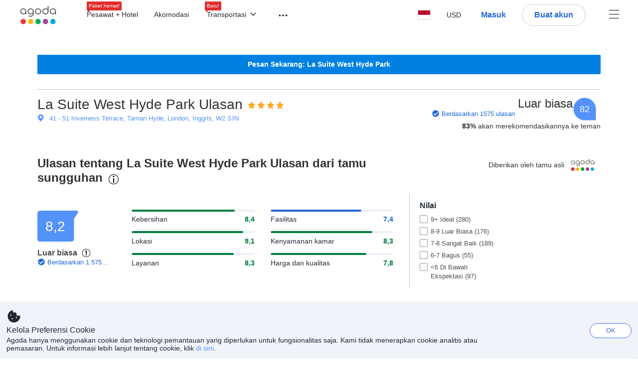

--- FILE ---
content_type: text/html; charset=utf-8
request_url: https://www.agoda.com/id-id/la-suite-west-hyde-park/reviews/london-gb.html
body_size: 66090
content:

<!DOCTYPE html>
<html lang="id" kite-lang="id" class="chrome no-js" dir="ltr">
<head>
    <meta charset="utf-8" />
        <meta name="viewport" content="width=device-width, initial-scale=1.0" />
    
        <meta name="referrer" content="origin-when-cross-origin" />
    
    <title></title>
    <link rel="icon" href="/favicon.ico" />

<script type="text/javascript" id="messagingClientLite">
!function(t,e){if("object"==typeof exports&&"object"==typeof module)module.exports=e();else if("function"==typeof define&&define.amd)define([],e);else{var n=e();for(var r in n)("object"==typeof exports?exports:t)[r]=n[r]}}("undefined"!=typeof self?self:this,(function(){return function(t){var e={};function n(r){if(e[r])return e[r].exports;var i=e[r]={i:r,l:!1,exports:{}};return t[r].call(i.exports,i,i.exports,n),i.l=!0,i.exports}return n.m=t,n.c=e,n.d=function(t,e,r){n.o(t,e)||Object.defineProperty(t,e,{enumerable:!0,get:r})},n.r=function(t){"undefined"!=typeof Symbol&&Symbol.toStringTag&&Object.defineProperty(t,Symbol.toStringTag,{value:"Module"}),Object.defineProperty(t,"__esModule",{value:!0})},n.t=function(t,e){if(1&e&&(t=n(t)),8&e)return t;if(4&e&&"object"==typeof t&&t&&t.__esModule)return t;var r=Object.create(null);if(n.r(r),Object.defineProperty(r,"default",{enumerable:!0,value:t}),2&e&&"string"!=typeof t)for(var i in t)n.d(r,i,function(e){return t[e]}.bind(null,i));return r},n.n=function(t){var e=t&&t.__esModule?function(){return t.default}:function(){return t};return n.d(e,"a",e),e},n.o=function(t,e){return Object.prototype.hasOwnProperty.call(t,e)},n.p="",n(n.s=232)}({0:function(t,e,n){"use strict";n.d(e,"c",(function(){return i})),n.d(e,"a",(function(){return o})),n.d(e,"b",(function(){return u})),n.d(e,"d",(function(){return s})),n.d(e,"g",(function(){return a})),n.d(e,"e",(function(){return c})),n.d(e,"f",(function(){return f}));var r=function(t,e){return(r=Object.setPrototypeOf||{__proto__:[]}instanceof Array&&function(t,e){t.__proto__=e}||function(t,e){for(var n in e)Object.prototype.hasOwnProperty.call(e,n)&&(t[n]=e[n])})(t,e)};function i(t,e){if("function"!=typeof e&&null!==e)throw new TypeError("Class extends value "+String(e)+" is not a constructor or null");function n(){this.constructor=t}r(t,e),t.prototype=null===e?Object.create(e):(n.prototype=e.prototype,new n)}var o=function(){return(o=Object.assign||function(t){for(var e,n=1,r=arguments.length;n<r;n++)for(var i in e=arguments[n])Object.prototype.hasOwnProperty.call(e,i)&&(t[i]=e[i]);return t}).apply(this,arguments)};function u(t,e,n,r){return new(n||(n=Promise))((function(i,o){function u(t){try{a(r.next(t))}catch(t){o(t)}}function s(t){try{a(r.throw(t))}catch(t){o(t)}}function a(t){var e;t.done?i(t.value):(e=t.value,e instanceof n?e:new n((function(t){t(e)}))).then(u,s)}a((r=r.apply(t,e||[])).next())}))}function s(t,e){var n,r,i,o,u={label:0,sent:function(){if(1&i[0])throw i[1];return i[1]},trys:[],ops:[]};return o={next:s(0),throw:s(1),return:s(2)},"function"==typeof Symbol&&(o[Symbol.iterator]=function(){return this}),o;function s(s){return function(a){return function(s){if(n)throw new TypeError("Generator is already executing.");for(;o&&(o=0,s[0]&&(u=0)),u;)try{if(n=1,r&&(i=2&s[0]?r.return:s[0]?r.throw||((i=r.return)&&i.call(r),0):r.next)&&!(i=i.call(r,s[1])).done)return i;switch(r=0,i&&(s=[2&s[0],i.value]),s[0]){case 0:case 1:i=s;break;case 4:return u.label++,{value:s[1],done:!1};case 5:u.label++,r=s[1],s=[0];continue;case 7:s=u.ops.pop(),u.trys.pop();continue;default:if(!(i=u.trys,(i=i.length>0&&i[i.length-1])||6!==s[0]&&2!==s[0])){u=0;continue}if(3===s[0]&&(!i||s[1]>i[0]&&s[1]<i[3])){u.label=s[1];break}if(6===s[0]&&u.label<i[1]){u.label=i[1],i=s;break}if(i&&u.label<i[2]){u.label=i[2],u.ops.push(s);break}i[2]&&u.ops.pop(),u.trys.pop();continue}s=e.call(t,u)}catch(t){s=[6,t],r=0}finally{n=i=0}if(5&s[0])throw s[1];return{value:s[0]?s[1]:void 0,done:!0}}([s,a])}}}Object.create;function a(t){var e="function"==typeof Symbol&&Symbol.iterator,n=e&&t[e],r=0;if(n)return n.call(t);if(t&&"number"==typeof t.length)return{next:function(){return t&&r>=t.length&&(t=void 0),{value:t&&t[r++],done:!t}}};throw new TypeError(e?"Object is not iterable.":"Symbol.iterator is not defined.")}function c(t,e){var n="function"==typeof Symbol&&t[Symbol.iterator];if(!n)return t;var r,i,o=n.call(t),u=[];try{for(;(void 0===e||e-- >0)&&!(r=o.next()).done;)u.push(r.value)}catch(t){i={error:t}}finally{try{r&&!r.done&&(n=o.return)&&n.call(o)}finally{if(i)throw i.error}}return u}function f(t,e,n){if(n||2===arguments.length)for(var r,i=0,o=e.length;i<o;i++)!r&&i in e||(r||(r=Array.prototype.slice.call(e,0,i)),r[i]=e[i]);return t.concat(r||Array.prototype.slice.call(e))}Object.create},1:function(t,e,n){"use strict";(function(t){n.d(e,"a",(function(){return r}));var r=function(){function e(){}return e.current=function(){var e="undefined"!=typeof window?window:"undefined"!=typeof self?self:void 0!==t?t:null;if(!e)throw new Error("Unsupported environment.");return e},e}()}).call(this,n(30))},13:function(t,e,n){"use strict";n.d(e,"a",(function(){return i})),n.d(e,"b",(function(){return r}));var r,i={measurement:0,default:1,log:2};!function(t){t[t.measurement=0]="measurement",t[t.generic=1]="generic",t[t.log=2]="log"}(r||(r={}))},17:function(t,e,n){"use strict";function r(t,e,n){for(var r=n.length,i=0;i<r;i++){var o=n[i];if(o)for(var u in o)o.hasOwnProperty(u)&&t(u,o[u])}}n.d(e,"a",(function(){return r}))},18:function(t,e,n){"use strict";n.d(e,"b",(function(){return i})),n.d(e,"a",(function(){return u}));var r=n(13);function i(t){var e=r.a[t];return e=void 0===e?r.a.default:e}var o={trace:0,debug:1,info:2,warn:3,error:4,fatal:5};function u(t,e){if("measurement"===t){var n=e.name;return delete e.name,n}if("log"===t){var r=o[e.level];return r="number"==typeof r?r:2,delete e.level,r.toString()}return t}},232:function(t,e,n){"use strict";n.r(e),n.d(e,"MessagingClient",(function(){return a}));var r=n(1),i=n(73),o=n(28),u=function(){function t(){this.buffer={items:[]},this.contextData={}}return t.prototype.send=function(e){var n=this.buffer.items,r=t.MaxBufferSize-n.length;r>0&&(e instanceof Array?(r<e.length&&(e=e.slice(0,r)),this.buffer.items=e.concat(n)):this.buffer.items.push(e))},t.prototype.dispose=function(t){this.buffer.items.length=0,t&&t()},t.prototype.environment=function(t){},t.prototype.context=function(t){var e=this.contextData;e.sessionId=t.sessionId||e.sessionId,e.userId=t.userId||e.userId},t.MaxBufferSize=15e3,t}(),s=n(36),a=function(){function t(t){this._test=t}return t.create=function(e){return t.instantiate(e)},t.instantiate=function(e){return(new t).instantiate(e)},t.environment=function(e){return new t(e)},t.prototype.instantiate=function(t){var e,n,r=o.a.get();if(r.environment=r.environment||t,r.test=r.test||this._test,r.messagingClient)return r.messagingClient;var a=new u,c=new s.a(a,new i.a,null!==(n=null===(e=r.environment)||void 0===e?void 0:e.apiKey)&&void 0!==n?n:"");return r.buffer=a.buffer,r.context=a.contextData,r.messagingClient=c,c},t}();r.a.current().MessagingClient=a,a.instantiate()},28:function(t,e,n){"use strict";n.d(e,"a",(function(){return o}));var r=n(1),i="MessagingClient-LiteData",o=function(){function t(){}return t.get=function(){var t=r.a.current();return t[i]||(t[i]={})},t.clear=function(){delete r.a.current()[i]},t}()},30:function(t,e){var n;n=function(){return this}();try{n=n||new Function("return this")()}catch(t){"object"==typeof window&&(n=window)}t.exports=n},35:function(t,e,n){"use strict";n.d(e,"a",(function(){return r}));var r=function(){function t(){}return t.current=function(){return window&&window.__MCJS_EXTENSION_DATA__||{}},t}()},36:function(t,e,n){"use strict";n.d(e,"a",(function(){return y}));var r=n(0),i=function(t){function e(){var n=t.call(this,"Bridge not exist")||this;return Object.setPrototypeOf(n,e.prototype),n}return Object(r.c)(e,t),e}(Error),o=function(t){function e(n){var r=t.call(this,"Unsupported bridge version: ".concat(n))||this;return Object.setPrototypeOf(r,e.prototype),r}return Object(r.c)(e,t),e}(Error),u=function(t){function e(){var n=t.call(this,"Operation Timeout error")||this;return Object.setPrototypeOf(n,e.prototype),n}return Object(r.c)(e,t),e}(Error),s=function(t){function e(n){var r,i,o=this;return(o=t.call(this,(null===(r=n.error)||void 0===r?void 0:r.message)||"Unknown error")||this).code=(null===(i=n.error)||void 0===i?void 0:i.code)||"UNKNOWN",Object.setPrototypeOf(o,e.prototype),o}return Object(r.c)(e,t),e}(Error);function a(t,e){return Object(r.b)(this,void 0,void 0,(function(){var n,i,o;return Object(r.d)(this,(function(r){switch(r.label){case 0:if((n=e.signal).aborted)throw new Error("Operation canceled");i=new AbortController,n.addEventListener("abort",(function(){}),{once:!0,signal:i.signal}),r.label=1;case 1:return r.trys.push([1,,3,4]),[4,t()];case 2:if(o=r.sent(),n.aborted)throw new Error("Operation canceled");return[3,4];case 3:return i.abort(),[7];case 4:return[2,o]}}))}))}function c(t,e){return Object(r.b)(this,void 0,void 0,(function(){function n(){return Object(r.b)(this,void 0,void 0,(function(){return Object(r.d)(this,(function(e){switch(e.label){case 0:return e.trys.push([0,,2,3]),[4,a(t,{signal:o.signal})];case 1:return[2,e.sent()];case 2:return i.abort(),[7];case 3:return[2]}}))}))}var i,o,s,c=this;return Object(r.d)(this,(function(t){switch(t.label){case 0:return i=new AbortController,o=new AbortController,s=function(){return Object(r.b)(c,void 0,void 0,(function(){return Object(r.d)(this,(function(t){return[2,new Promise((function(t,n){var r=setTimeout((function(){i.signal.aborted?t(void 0):(o.abort(),n(new u)),clearTimeout(r)}),e.timeout)}))]}))}))},[4,Promise.race([s(),n()])];case 1:return[2,t.sent()]}}))}))}function f(t){return Object(r.b)(this,void 0,void 0,(function(){return Object(r.d)(this,(function(e){return[2,new Promise((function(e,n){setTimeout((function(){try{var r=t();e(r)}catch(t){n(t)}}),0)}))]}))}))}var l,d=function(){function t(t){this.bridge=t}return t.prototype.postMessage=function(t){return Object(r.b)(this,void 0,void 0,(function(){var e,n,i=this;return Object(r.d)(this,(function(o){switch(o.label){case 0:return[4,c((function(){return Object(r.b)(i,void 0,void 0,(function(){var e=this;return Object(r.d)(this,(function(n){return[2,f((function(){return e.bridge.postMessage(JSON.stringify(t))}))]}))}))}),{timeout:5e3})];case 1:if(e=o.sent(),"error"===(n=JSON.parse(e)).status)throw new s(n);return[2,n]}}))}))},t}(),b=function(){function t(t){this.bridge=t}return t.prototype.postMessage=function(t){return Object(r.b)(this,void 0,void 0,(function(){var e,n=this;return Object(r.d)(this,(function(i){switch(i.label){case 0:return[4,c((function(){return Object(r.b)(n,void 0,void 0,(function(){return Object(r.d)(this,(function(e){return[2,this.bridge.nativePromise("mcjsBridge","postMessage",t)]}))}))}),{timeout:5e3})];case 1:if("error"===(e=i.sent()).status)throw new s(e);return[2,e]}}))}))},t}(),v=function(){function t(t){this.bridge=t}return t.prototype.postMessage=function(t){return Object(r.b)(this,void 0,void 0,(function(){var e,n=this;return Object(r.d)(this,(function(r){switch(r.label){case 0:return[4,c((function(){return n.bridge.postMessage(t)}),{timeout:5e3})];case 1:if("error"===(e=r.sent()).status)throw new s(e);return[2,e]}}))}))},t}();function p(t){var e,n,i,u,a,p,h,m,g,y;return Object(r.b)(this,void 0,void 0,(function(){var w,O,j,_,x,S,M=this;return Object(r.d)(this,(function(E){switch(E.label){case 0:return l?[2,l]:(null===(e=null==t?void 0:t.Capacitor)||void 0===e?void 0:e.isNativePlatform())&&(null===(n=null==t?void 0:t.Capacitor)||void 0===n?void 0:n.isPluginAvailable("mcjsBridge"))?(w=t.Capacitor,[4,c((function(){return w.nativePromise("mcjsBridge","postMessage",{type:"get-bridge-version"})}),{timeout:5e3})]):[3,2];case 1:if("success"!==(S=E.sent()).status)throw new s(S);switch(null===(i=S.data)||void 0===i?void 0:i.version){case 1:return[2,l=new b(t.Capacitor)];default:throw new o(null===(u=S.data)||void 0===u?void 0:u.version)}return[3,7];case 2:return(null===(p=null===(a=null==t?void 0:t.webkit)||void 0===a?void 0:a.messageHandlers)||void 0===p?void 0:p.mcjsBridge)?(O=t.webkit.messageHandlers.mcjsBridge,[4,c((function(){return O.postMessage({type:"get-bridge-version"})}),{timeout:5e3})]):[3,4];case 3:if("success"!==(S=E.sent()).status)throw new s(S);switch(null===(h=S.data)||void 0===h?void 0:h.version){case 1:return[2,l=new v(t.webkit.messageHandlers.mcjsBridge)];default:throw new o(null===(m=S.data)||void 0===m?void 0:m.version)}return[3,7];case 4:return(null==t?void 0:t.mcjsBridge)?(j=t.mcjsBridge,_=function(){return j.postMessage(JSON.stringify({type:"get-bridge-version"}))},[4,c((function(){return Object(r.b)(M,void 0,void 0,(function(){return Object(r.d)(this,(function(t){return[2,f((function(){return _()}))]}))}))}),{timeout:5e3})]):[3,6];case 5:if(x=E.sent(),"success"!==(S=JSON.parse(x)).status)throw new s(S);switch(null===(g=S.data)||void 0===g?void 0:g.version){case 1:return[2,l=new d(t.mcjsBridge)];default:throw new o(null===(y=S.data)||void 0===y?void 0:y.version)}return[3,7];case 6:return[2,void 0];case 7:return[2]}}))}))}var h=n(35),m=n(44),g=n(18),y=function(){function t(t,e,n){this.sender=t,this._time=e,this._apiKey=n,window.addEventListener("message",this.onMessageReceivedFromMimir.bind(this))}return t.prototype.onMessageReceivedFromMimir=function(t){var e,n;if("analytics-extension"===(null===(e=null==t?void 0:t.data)||void 0===e?void 0:e.id))switch(null===(n=t.data)||void 0===n?void 0:n.name){case"enable-debug-mode":this.debug(!0);break;case"disable-debug-mode":this.debug(!1)}},t.prototype.create=function(t,e,n){var r=Number(null==n?void 0:n.timestamp);("number"!=typeof r||isNaN(r)||r<1e5)&&(r=this._time.now());var i={_meta:{timestamp:r,type:t}};return e&&Object(m.a)(i,e),i},t.prototype.send=function(t,e){var n,i;return Object(r.b)(this,void 0,void 0,(function(){var o;return Object(r.d)(this,(function(r){switch(r.label){case 0:if(!t||!t._meta)throw new Error("Message or message type is undefined");t=JSON.parse(JSON.stringify(t)),null!==(n=(i=t._meta).timestamp)&&void 0!==n||(i.timestamp=this._time.now()),t._meta.tabId=h.a.current().tabId,r.label=1;case 1:return r.trys.push([1,3,,4]),[4,this.bridgeToNative(t)];case 2:return r.sent(),[3,4];case 3:return o=r.sent(),this.addBridgeFallbackReason(t,o),this.sender.send(t,e),[3,4];case 4:return[2]}}))}))},t.prototype.bridgeToNative=function(t){return Object(r.b)(this,void 0,void 0,(function(){var e,n,o,u;return Object(r.d)(this,(function(s){switch(s.label){case 0:return[4,p(window)];case 1:if(!(e=s.sent()))throw new i;return delete(n=Object(r.a)({},t))._meta,o=Object(g.a)(t._meta.type,t),u=Object(g.b)(t._meta.type),[4,e.postMessage({type:"send-message",data:{timestamp:t._meta.timestamp||0,messageName:o,partitionKey:"",messageType:u,payload:JSON.stringify(n),apiKey:this._apiKey}})];case 2:return s.sent(),[2]}}))}))},t.prototype.addBridgeFallbackReason=function(t,e){e instanceof i?t._meta.webview_bridge_fallback_reason="BRIDGE_NOT_EXIST":e instanceof o?t._meta.webview_bridge_fallback_reason="UNSUPPORTED_BRIDGE_VERSION":e instanceof u?t._meta.webview_bridge_fallback_reason="BRIDGE_TIMEOUT_ERROR":e instanceof s?t._meta.webview_bridge_fallback_reason=e.code:e instanceof Error?t._meta.webview_bridge_fallback_reason=e.message:t._meta.webview_bridge_fallback_reason="UNKNOWN_ERROR"},t.prototype.debug=function(t,e){this.sender.environment({debug:t,logs:e})},t.prototype.context=function(t){this.sender.context(t)},t}()},44:function(t,e,n){"use strict";n.d(e,"a",(function(){return i}));var r=n(17);function i(t){for(var e=[],n=1;n<arguments.length;n++)e[n-1]=arguments[n];return t||(t={}),Object(r.a)((function(e,n){void 0===t[e]&&(t[e]=n)}),t,e),t}},73:function(t,e,n){"use strict";n.d(e,"a",(function(){return r}));var r=function(){function t(){}return t.prototype.now=function(){return+new Date},t}()}})}));
</script><script type="text/javascript">
const messagingClient = MessagingClient.instantiate();

function loadErrorHandler(err) {
    const src = err.path[0].src;
    const href = err.path[0].href;
    var message = ["could not load", src ? src : href].join(" ");
    try {
        const log = messagingClient.create('log', { logLevel: 'error', message: message, applicationName: 'cronos', loggerName: 'Fe.Cronos.Logger' });
        messagingClient.send(log);
    }
    catch (exception) {
    }
}
</script>    
    <link href='https://cdn6.agoda.net/cdn-accom-web/js/assets/browser-bundle/6533-cf3bf2eb649d.css' rel='stylesheet' onerror='loadErrorHandler.call(this, event)'/><link href='https://cdn6.agoda.net/cdn-accom-web/js/assets/browser-bundle/9946-27c3baa930f9.css' rel='stylesheet' onerror='loadErrorHandler.call(this, event)'/><link href='https://cdn6.agoda.net/cdn-accom-web/js/assets/browser-bundle/1417-798cdd83cd66.css' rel='stylesheet' onerror='loadErrorHandler.call(this, event)'/><link href='https://cdn6.agoda.net/cdn-accom-web/js/assets/browser-bundle/review-374845b41966.css' rel='stylesheet' onerror='loadErrorHandler.call(this, event)'/>

    
<script>
// Server-side injected configuration
window.__ag_observability_config__ = {"appName":"accommodation-web","environment":"production","context":{"userId":"7533ed8d-8342-444d-bc71-5bf50767aa73","sessionId":"gjao22pl3aemxeovgpgttvpx","whiteLabelId":"1","pageTypeId":"9","clientType":"Browser","subClient":"Unknown","config":"{\"criticalCssBundles\":[\"**/cdn-accom-web/js/assets/browser-bundle/**/*.css\"],\"criticalJsBundles\":[\"**/cdn-accom-web/js/assets/browser-bundle/**/*.js\"],\"criticalApis\":[],\"criticalImages\":[]}"}};

!function(){"use strict";function e(e,t){(null==t||t>e.length)&&(t=e.length);for(var n=0,r=Array(t);n<t;n++)r[n]=e[n];return r}function t(e,t,n,r,o,i,a){try{var c=e[i](a),s=c.value}catch(e){return void n(e)}c.done?t(s):Promise.resolve(s).then(r,o)}function n(e){return function(){var n=this,r=arguments;return new Promise(function(o,i){var a=e.apply(n,r);function c(e){t(a,o,i,c,s,"next",e)}function s(e){t(a,o,i,c,s,"throw",e)}c(void 0)})}}function r(e,t,n){return t=u(t),function(e,t){if(t&&("object"==typeof t||"function"==typeof t))return t;if(void 0!==t)throw new TypeError("Derived constructors may only return object or undefined");return function(e){if(void 0===e)throw new ReferenceError("this hasn't been initialised - super() hasn't been called");return e}(e)}(e,l()?Reflect.construct(t,[],u(e).constructor):t.apply(e,n))}function o(e,t){if(!(e instanceof t))throw new TypeError("Cannot call a class as a function")}function i(e,t){for(var n=0;n<t.length;n++){var r=t[n];r.enumerable=r.enumerable||!1,r.configurable=!0,"value"in r&&(r.writable=!0),Object.defineProperty(e,m(r.key),r)}}function a(e,t,n){return t&&i(e.prototype,t),n&&i(e,n),Object.defineProperty(e,"prototype",{writable:!1}),e}function c(e,t,n){return(t=m(t))in e?Object.defineProperty(e,t,{value:n,enumerable:!0,configurable:!0,writable:!0}):e[t]=n,e}function s(){return s="undefined"!=typeof Reflect&&Reflect.get?Reflect.get.bind():function(e,t,n){var r=function(e,t){for(;!{}.hasOwnProperty.call(e,t)&&null!==(e=u(e)););return e}(e,t);if(r){var o=Object.getOwnPropertyDescriptor(r,t);return o.get?o.get.call(arguments.length<3?e:n):o.value}},s.apply(null,arguments)}function u(e){return u=Object.setPrototypeOf?Object.getPrototypeOf.bind():function(e){return e.__proto__||Object.getPrototypeOf(e)},u(e)}function l(){try{var e=!Boolean.prototype.valueOf.call(Reflect.construct(Boolean,[],function(){}))}catch(e){}return(l=function(){return!!e})()}function f(e,t){var n=Object.keys(e);if(Object.getOwnPropertySymbols){var r=Object.getOwnPropertySymbols(e);t&&(r=r.filter(function(t){return Object.getOwnPropertyDescriptor(e,t).enumerable})),n.push.apply(n,r)}return n}function d(e){for(var t=1;t<arguments.length;t++){var n=null!=arguments[t]?arguments[t]:{};t%2?f(Object(n),!0).forEach(function(t){c(e,t,n[t])}):Object.getOwnPropertyDescriptors?Object.defineProperties(e,Object.getOwnPropertyDescriptors(n)):f(Object(n)).forEach(function(t){Object.defineProperty(e,t,Object.getOwnPropertyDescriptor(n,t))})}return e}function p(){
/*! regenerator-runtime -- Copyright (c) 2014-present, Facebook, Inc. -- license (MIT): https://github.com/babel/babel/blob/main/packages/babel-helpers/LICENSE */
var e,t,n="function"==typeof Symbol?Symbol:{},r=n.iterator||"@@iterator",o=n.toStringTag||"@@toStringTag";function i(n,r,o,i){var s=r&&r.prototype instanceof c?r:c,u=Object.create(s.prototype);return y(u,"_invoke",function(n,r,o){var i,c,s,u=0,l=o||[],f=!1,d={p:0,n:0,v:e,a:p,f:p.bind(e,4),d:function(t,n){return i=t,c=0,s=e,d.n=n,a}};function p(n,r){for(c=n,s=r,t=0;!f&&u&&!o&&t<l.length;t++){var o,i=l[t],p=d.p,y=i[2];n>3?(o=y===r)&&(s=i[(c=i[4])?5:(c=3,3)],i[4]=i[5]=e):i[0]<=p&&((o=n<2&&p<i[1])?(c=0,d.v=r,d.n=i[1]):p<y&&(o=n<3||i[0]>r||r>y)&&(i[4]=n,i[5]=r,d.n=y,c=0))}if(o||n>1)return a;throw f=!0,r}return function(o,l,y){if(u>1)throw TypeError("Generator is already running");for(f&&1===l&&p(l,y),c=l,s=y;(t=c<2?e:s)||!f;){i||(c?c<3?(c>1&&(d.n=-1),p(c,s)):d.n=s:d.v=s);try{if(u=2,i){if(c||(o="next"),t=i[o]){if(!(t=t.call(i,s)))throw TypeError("iterator result is not an object");if(!t.done)return t;s=t.value,c<2&&(c=0)}else 1===c&&(t=i.return)&&t.call(i),c<2&&(s=TypeError("The iterator does not provide a '"+o+"' method"),c=1);i=e}else if((t=(f=d.n<0)?s:n.call(r,d))!==a)break}catch(t){i=e,c=1,s=t}finally{u=1}}return{value:t,done:f}}}(n,o,i),!0),u}var a={};function c(){}function s(){}function u(){}t=Object.getPrototypeOf;var l=[][r]?t(t([][r]())):(y(t={},r,function(){return this}),t),f=u.prototype=c.prototype=Object.create(l);function d(e){return Object.setPrototypeOf?Object.setPrototypeOf(e,u):(e.__proto__=u,y(e,o,"GeneratorFunction")),e.prototype=Object.create(f),e}return s.prototype=u,y(f,"constructor",u),y(u,"constructor",s),s.displayName="GeneratorFunction",y(u,o,"GeneratorFunction"),y(f),y(f,o,"Generator"),y(f,r,function(){return this}),y(f,"toString",function(){return"[object Generator]"}),(p=function(){return{w:i,m:d}})()}function y(e,t,n,r){var o=Object.defineProperty;try{o({},"",{})}catch(e){o=0}y=function(e,t,n,r){function i(t,n){y(e,t,function(e){return this._invoke(t,n,e)})}t?o?o(e,t,{value:n,enumerable:!r,configurable:!r,writable:!r}):e[t]=n:(i("next",0),i("throw",1),i("return",2))},y(e,t,n,r)}function h(e,t){return h=Object.setPrototypeOf?Object.setPrototypeOf.bind():function(e,t){return e.__proto__=t,e},h(e,t)}function g(t,n){return function(e){if(Array.isArray(e))return e}(t)||function(e,t){var n=null==e?null:"undefined"!=typeof Symbol&&e[Symbol.iterator]||e["@@iterator"];if(null!=n){var r,o,i,a,c=[],s=!0,u=!1;try{if(i=(n=n.call(e)).next,0===t);else for(;!(s=(r=i.call(n)).done)&&(c.push(r.value),c.length!==t);s=!0);}catch(e){u=!0,o=e}finally{try{if(!s&&null!=n.return&&(a=n.return(),Object(a)!==a))return}finally{if(u)throw o}}return c}}(t,n)||function(t,n){if(t){if("string"==typeof t)return e(t,n);var r={}.toString.call(t).slice(8,-1);return"Object"===r&&t.constructor&&(r=t.constructor.name),"Map"===r||"Set"===r?Array.from(t):"Arguments"===r||/^(?:Ui|I)nt(?:8|16|32)(?:Clamped)?Array$/.test(r)?e(t,n):void 0}}(t,n)||function(){throw new TypeError("Invalid attempt to destructure non-iterable instance.\nIn order to be iterable, non-array objects must have a [Symbol.iterator]() method.")}()}function v(e,t,n,r){var o=s(u(e.prototype),t,n);return"function"==typeof o?function(e){return o.apply(n,e)}:o}function m(e){var t=function(e,t){if("object"!=typeof e||!e)return e;var n=e[Symbol.toPrimitive];if(void 0!==n){var r=n.call(e,t);if("object"!=typeof r)return r;throw new TypeError("@@toPrimitive must return a primitive value.")}return String(e)}(e,"string");return"symbol"==typeof t?t:t+""}function b(e){return b="function"==typeof Symbol&&"symbol"==typeof Symbol.iterator?function(e){return typeof e}:function(e){return e&&"function"==typeof Symbol&&e.constructor===Symbol&&e!==Symbol.prototype?"symbol":typeof e},b(e)}function w(e){var t="function"==typeof Map?new Map:void 0;return w=function(e){if(null===e||!function(e){try{return-1!==Function.toString.call(e).indexOf("[native code]")}catch(t){return"function"==typeof e}}(e))return e;if("function"!=typeof e)throw new TypeError("Super expression must either be null or a function");if(void 0!==t){if(t.has(e))return t.get(e);t.set(e,n)}function n(){return function(e,t,n){if(l())return Reflect.construct.apply(null,arguments);var r=[null];r.push.apply(r,t);var o=new(e.bind.apply(e,r));return n&&h(o,n.prototype),o}(e,arguments,u(this).constructor)}return n.prototype=Object.create(e.prototype,{constructor:{value:n,enumerable:!1,writable:!0,configurable:!0}}),h(n,e)},w(e)}var T=function(e){return e[e.TRACE=0]="TRACE",e[e.DEBUG=1]="DEBUG",e[e.INFO=2]="INFO",e[e.WARN=3]="WARN",e[e.ERROR=4]="ERROR",e[e.FATAL=5]="FATAL",e}({}),E=function(e){return e.FETCH="fetch",e.XHR="xhr",e.ERROR="error",e.UNHANDLED_REJECTION="unhandledRejection",e.RESOURCE="resource",e.SETUP="setup",e.CONSOLE="console",e.UNHANDLED_ERROR="unhandledError",e.ERROR_BOUNDARY="errorBoundaryError",e}({});function O(e){return e.stack||e.message||"Unknown error"}function S(){return"xxxxxxxx-xxxx-4xxx-yxxx-xxxxxxxxxxxx".replace(/[xy]/g,function(e){var t=16*Math.random()|0;return("x"===e?t:3&t|8).toString(16)})}function R(e){if(null===e)return"null";if(void 0===e)return"undefined";if("string"==typeof e)return e;if("number"==typeof e||"boolean"==typeof e)return String(e);if(e instanceof Error)return e.message||e.toString();try{return JSON.stringify(e)}catch(t){return"[".concat(b(e),"] ").concat(Object.prototype.toString.call(e))}}function x(e){switch(e.level){case T.INFO:return"".concat(e.applicationName,".landing.count");case T.ERROR:return"".concat(e.applicationName,".error.count");default:return""}}var _=function(e,t){return!(!Array.isArray(e)||0===e.length)&&e.some(function(e){try{return(n=e,r=n.replace(/[.+^${}()|[\]\\]/g,"\\$&").replace(/\*\*/g,"__DOUBLE_STAR__").replace(/\*/g,"[^/]*").replace(/__DOUBLE_STAR__/g,".*"),new RegExp(r)).test(t)}catch(o){return!1}var n,r})},N=function(e,t){if(e&&"string"==typeof e)try{return new URL(e,t).hostname}catch(n){return}};function k(e,t){return-1!==t.indexOf(e)}var I=function(e){var t=!1,n=e.payload;if(!n.requestUrl)return t;var r=void 0;if("string"==typeof e.config)try{r=JSON.parse(e.config)}catch(u){r=void 0}if(r&&0!==Object.keys(r).length){var o=r&&r.criticalJsBundles,i=r&&r.criticalCssBundles,a=r&&r.criticalApis,c=r&&r.criticalImages,s=n.requestUrl;t="resource_load_failure"==n.errorType&&"script"==n.resourceType&&_(o,s)||"resource_load_failure"==n.errorType&&("stylesheet"==n.resourceType||"link"==n.resourceType)&&_(i,s)||("fetch"==n.eventType||"xhr"==n.eventType)&&_(a,s)||"resource_load_failure"==n.errorType&&("image"==n.resourceType||"webp_image"==n.resourceType)&&_(c,s)}else t=!0;return t};function L(e){for(var t={applicationName:e.applicationName,message:e.message},n=["applicationName","message","assemblyName","botName","callerModuleId","callerClassName","callerFunctionName","callerLineNumber","clientIP","correlationID","countryOfOrigin","currentThreadName","deviceInfo","exceptionMessage","exceptionType","loggerClass","loggerName","namespace","referrerUrl","sessionId","url","version"],r={},o={},i={},a=0,c=Object.entries(e.payload);a<c.length;a++){var s=g(c[a],2),u=s[0],l=s[1];k(u,n)?t[u]=l:"string"==typeof l?r[u]=l:"number"==typeof l&&l==l&&(o[u]=Math.round(l))}var f=I(e)||e.payload.errorType===E.ERROR_BOUNDARY;return r.isFatalError=f.toString(),Object.keys(r).length&&(t.stringTags=r),Object.keys(o).length&&(t.longTags=o),Object.keys(i).length&&(t.doubleTags=i),t}function P(e){if(!e||"object"!==b(e)||!e.payload||"object"!==b(e.payload)||0===Object.keys(e.payload).length)return{};var t=e.payload,n={count:1,measurement:1,tags:{errorType:t.errorType,eventType:t.eventType,subApplication:e.subApplication,known_bot_name:"_",is_bot:"_",fatal:!1}};return e.pageTypeId&&null!=n.tags&&(n.tags.pageTypeId=e.pageTypeId),t.eventType===E.RESOURCE&&t.resourceType&&null!=n.tags&&(n.tags.resourceType=t.resourceType),n.tags.fatal=t.errorType===E.ERROR_BOUNDARY||I(e),n}var j=function(){function e(){o(this,e)}return a(e,[{key:"sendLogs",value:(t=n(p().m(function e(t,n,r,o){var i,a,c,s,u;return p().w(function(e){for(;;)switch(e.n){case 0:i="",a="",c=!1,i+="".concat(JSON.stringify(r),"\n"),a+="".concat(JSON.stringify(r),"\n"),t.forEach(function(e){var t=L(d(d({},e),r)),n="".concat(e.timestamp,",").concat(e.applicationName,",").concat(e.level,",,2,").concat(S(),",").concat(JSON.stringify(t),"\n");if(i+=n,o&&(e.level===T.ERROR||e.level===T.INFO)){c=!0;var s=P(d(d({},e),r)),u="".concat(e.timestamp,",").concat(e.applicationName,",").concat(x(e),",,0,").concat(S(),",").concat(JSON.stringify(s),"\n");a+=u}}),s="",u=Date.now(),s="production"===n?"https://bento.agoda.com/v2?p=agobservabilityjs&v=1.0.0&t=".concat(u):"https://hkg-gc-qa.agoda.local/v2?p=agobservabilityjs&v=1.0.0&t=".concat(u),"undefined"!=typeof navigator&&"function"==typeof navigator.sendBeacon&&(navigator.sendBeacon(s,i),o&&c&&navigator.sendBeacon(s,a));case 1:return e.a(2)}},e)})),function(e,n,r,o){return t.apply(this,arguments)})}],[{key:"getInstance",value:function(){return e.instance||(e.instance=new e),e.instance}}]);var t}(),B={BUNDLE_PROBE:"bundleProbe"},D=function(){function e(){o(this,e),c(this,"unloadHandlerRegistered",!1),this.logQueue=[],this.batchSize=10,this.applicationName="",this.baseContext={},this.fibonacciIntervals=[1e3,2e3,3e3,5e3],this.batchTimer=null,this.batchIndex=0,this.environmentMode="qa",this.isEnableSendToWhitefalcon=!0,this.beacon=j.getInstance()}return a(e,[{key:"setApplicationName",value:function(e){this.applicationName=e}},{key:"getApplicationName",value:function(){return this.applicationName}},{key:"setBaseContext",value:function(e,t){var n=this;if(this.baseContext=d(d({},e),{},{platform:"ag-observability-js"}),t&&(this.environmentMode=t),this.isToggleEnabled(B.BUNDLE_PROBE)&&!this.unloadHandlerRegistered){this.unloadHandlerRegistered=!0;var r=function(){return n.flushOnExit()};window.addEventListener("pagehide",r),document.addEventListener("visibilitychange",function(){"hidden"===document.visibilityState&&r()})}}},{key:"setPageTypeId",value:function(e){this.baseContext=d(d({},this.baseContext),{},{pageTypeId:e.toString()})}},{key:"isToggleEnabled",value:function(e){return"true"===this.baseContext[e]}},{key:"getEnabledToggles",value:function(){var e=this;return Object.values(B).filter(function(t){return"true"===e.baseContext[t]})}},{key:"flushOnExit",value:function(){0!==this.logQueue.length&&(this.batchTimer&&(clearTimeout(this.batchTimer),this.batchTimer=null),this.beacon.sendLogs(this.logQueue.splice(0),this.environmentMode,this.baseContext,this.isEnableSendToWhitefalcon))}},{key:"log",value:function(e){this.logQueue.push(e),this.batchTimer||1!==this.logQueue.length||this.startFibonacciBatching()}},{key:"error",value:function(e,t){this.log({applicationName:this.applicationName,message:e,level:T.ERROR,timestamp:Date.now(),payload:t})}},{key:"warn",value:function(e,t){this.log({applicationName:this.applicationName,message:e,level:T.WARN,timestamp:Date.now(),payload:t})}},{key:"info",value:function(e,t){this.log({applicationName:this.applicationName,message:e,level:T.INFO,timestamp:Date.now(),payload:t})}},{key:"startFibonacciBatching",value:function(){var e=this;if(!this.batchTimer){this.batchIndex=0;var t=this.fibonacciIntervals[this.batchIndex];this.batchTimer=setTimeout(function(){e.sendNextBatch()},t)}}},{key:"sendNextBatch",value:function(){var e=this,t=this.logQueue.splice(0,this.batchSize);if(this.beacon.sendLogs(t,this.environmentMode,this.baseContext,this.isEnableSendToWhitefalcon),this.logQueue.length>0){this.batchIndex=(this.batchIndex+1)%this.fibonacciIntervals.length;var n=this.fibonacciIntervals[this.batchIndex];this.batchTimer=setTimeout(function(){e.sendNextBatch()},n)}else this.batchTimer=null,this.batchIndex=0}}],[{key:"getInstance",value:function(){return e.instance||(e.instance=new e),e.instance}}])}(),C=["agoda.cn","agoda.net","agoda.com","ag-static.cn"],U="__agObsIsDiagnosticProbe";function A(e,t,n){var r=d({},t);!function(e){var t,n,r="undefined"!=typeof window&&null!==(t=window.location)&&void 0!==t&&t.href?window.location.href:void 0,o=null===(n=N(e,r))||void 0===n?void 0:n.toLowerCase();return!!o&&C.some(function(e){return o===e||o.endsWith("."+e)})}(e)?n(r):function(e){return new Promise(function(t,n){var r=new XMLHttpRequest;r[U]=!0,r.timeout=1e3;var o=function(){var e=r.getResponseHeader("Content-Length");return{status:r.status,contentType:r.getResponseHeader("Content-Type"),encodedBodySize:e&&parseInt(e,10)||null,contentEncoding:r.getResponseHeader("Content-Encoding")}};r.onload=function(){return t(o())},r.onerror=function(){return r.status>0?t(o()):n(new Error("XHR failed"))},r.ontimeout=function(){return n(new Error("Timeout"))},r.open("HEAD",e,!0),r.send()})}(e).then(function(e){r.status=e.status,r.contentType=e.contentType,r.encodedBodySize=e.encodedBodySize,r.contentEncoding=e.contentEncoding}).catch(function(e){r.probeError=e.message||"failed"}).finally(function(){n(r)})}var z="cdn",F=".agoda.",H=".ag-static.cn",M="//ag-static.cn";function q(e){return!(!e||"string"!=typeof e)&&(e.startsWith("http")||e.startsWith("//"))}function W(e){if(!e||"string"!=typeof e)return!1;var t=e.toLowerCase();if(-1===t.indexOf(".js"))return!1;var n,r,o,i=t.indexOf("?"),a=t.indexOf("#"),c=t.length;return-1!==i&&(-1===a||i<a)?c=i:-1!==a&&(c=a),!(c<3||".js"!==t.substring(c-3,c))&&(r=-1!==(n=t).indexOf(z)&&-1!==n.indexOf(F),o=-1!==n.indexOf(H)||-1!==n.indexOf(M),r||o)}function G(e){if(!e||"undefined"==typeof window||!("performance"in window))return{};try{var t=performance.getEntriesByName(e,"resource");return 0===t.length?{}:function(e){var t={},n=e,r=J(n);null!==r&&(t.status=r);null!=e.transferSize&&(t.transferSize=e.transferSize);null!=e.encodedBodySize&&(t.encodedBodySize=e.encodedBodySize);null!=e.decodedBodySize&&(t.decodedBodySize=e.decodedBodySize);null!=e.duration&&(t.loadDuration=e.duration);"string"==typeof n.contentType&&n.contentType&&(t.contentType=n.contentType);return t}(t[t.length-1])}catch(n){return{}}}function J(e){var t=e.responseStatus;return"number"!=typeof t||!Number.isFinite(t)||t<=0?null:Math.round(t)}var Q=D.getInstance();function X(e,t,n){var r=R(e),o=function(e,t){var n=arguments.length>2&&void 0!==arguments[2]?arguments[2]:{},r=d({eventType:E.ERROR,url:window&&window.location&&window.location.href||"n/a",errorType:t},n);if(e instanceof Error)return d(d({},r),{},{errorMessage:e.message,stackTrace:O(e),errorName:e.name});var o=R(e);return d(d({},r),{},{errorMessage:o,stackTrace:O(new Error),reasonType:b(e),reasonConstructor:e&&e.constructor&&e.constructor.name||"Unknown",rawReason:"object"===b(e)&&null!==e?e:void 0})}(e,t,n);Q.error("[error:".concat(t,"] ").concat(r),o)}function $(){window.addEventListener("error",function(e){var t=e.error||e.message,n=e.filename,r={filename:n,isOnline:String(navigator.onLine)},o=q(n)?G(n):{};null!=o.status&&(r.status=o.status),null!=o.transferSize&&(r.transferSize=o.transferSize),null!=o.encodedBodySize&&(r.encodedBodySize=o.encodedBodySize),null!=o.decodedBodySize&&(r.decodedBodySize=o.decodedBodySize),null!=o.loadDuration&&(r.loadDuration=o.loadDuration);var i=function(e){X(t,E.UNHANDLED_ERROR,e)},a=Q.isToggleEnabled(B.BUNDLE_PROBE)&&q(n)&&navigator.onLine&&!function(e){return"number"==typeof e.status&&e.status>0}(o)&&W(n);a?A(n,r,i):i(r)}),window.addEventListener("unhandledrejection",function(e){X(e.reason,E.UNHANDLED_REJECTION,{isOnline:String(navigator.onLine)})});var e=console&&console.error;console.error=function(){for(var t=arguments.length,n=new Array(t),r=0;r<t;r++)n[r]=arguments[r];X(n&&n.length>0?n[0]:"No error message provided",E.CONSOLE),e&&e.apply(console,n)}}var K=function(){return a(function e(){o(this,e),this.client=D.getInstance(),this.originalFetch=window.fetch,this.hasPerformanceNow="performance"in window&&"function"==typeof performance.now},[{key:"fetch",value:(e=n(p().m(function e(t,n){var r,o,i,a,c,s,u,l,f,d,y,h,g,v,m,b,w,T,O,S,R,x,_,k,I,L,P,j,B,D,C,U,A,z,F,H;return p().w(function(e){for(;;)switch(e.p=e.n){case 0:return r=this.hasPerformanceNow?performance.now():null,o=window&&window.location&&window.location.href||void 0,i="string"==typeof t?t:t instanceof Request?t.url:t.toString(),a=n&&n.method||(t instanceof Request?t.method:"GET"),e.p=1,e.n=2,this.originalFetch.call(window,t,n);case 2:if(c=e.v,s=null!==r?performance.now()-r:null,c.ok){e.n=4;break}return d=this.client,y="[fetch:failed] ".concat(a," ").concat(i),h=E.FETCH,g=o||"n/a",v=c.status,m=c.statusText,b=s,w=a,T=i,O=N(i,o),e.n=3,c.text();case 3:S=e.v,R={eventType:h,url:g,status:v,statusText:m,duration:b,method:w,requestUrl:T,requestUrlDomain:O,responseBody:S},d.error.call(d,y,R);case 4:return e.a(2,c);case 5:if(e.p=5,x=e.v,u=null!==r?performance.now()-r:null,l=x instanceof Error?x.message:String(x),f="unknown",x instanceof TypeError&&(-1!==x.message.indexOf("Failed to fetch")?f="network":-1!==x.message.indexOf("not a function")&&(f="bundle")),_=this.client,k="[fetch:error] ".concat(a," ").concat(i),I=E.FETCH,L=f,P=o||"n/a",j=l,B=u,D=a,C=i,U=N(i,o),!(x instanceof Response)){e.n=7;break}return e.n=6,x.text();case 6:A=e.v,e.n=8;break;case 7:A=void 0;case 8:throw z=A,F=x instanceof Response?x.status:void 0,H={eventType:I,errorType:L,url:P,errorMessage:j,duration:B,method:D,requestUrl:C,requestUrlDomain:U,responseBody:z,status:F},_.error.call(_,k,H),x;case 9:return e.a(2)}},e,this,[[1,5]])})),function(t,n){return e.apply(this,arguments)})}]);var e}();var Y=function(e){function t(){var e;return o(this,t),(e=r(this,t)).client=D.getInstance(),e.hasPerformanceNow="performance"in window&&"function"==typeof performance.now,e.startTime=null,e.context={url:"",method:""},e}return function(e,t){if("function"!=typeof t&&null!==t)throw new TypeError("Super expression must either be null or a function");e.prototype=Object.create(t&&t.prototype,{constructor:{value:e,writable:!0,configurable:!0}}),Object.defineProperty(e,"prototype",{writable:!1}),t&&h(e,t)}(t,e),a(t,[{key:"open",value:function(e,n,r,o,i){this.startTime=this.hasPerformanceNow?performance.now():null,this.context={url:n,method:e},v(t,"open",this)([e,n,null==r||r,o,i])}},{key:"reportError",value:function(e){var t=arguments.length>1&&void 0!==arguments[1]?arguments[1]:{};if(!0!==this[U]){var n=null!==this.startTime?performance.now()-this.startTime:null,r=window&&window.location&&window.location.href||void 0;this.client.error("[xhr:failed] ".concat(this.context.method," ").concat(this.context.url),d(d({},t),{},{eventType:E.XHR,url:r||"n/a",requestUrl:this.context.url,requestUrlDomain:N(this.context.url,r),method:this.context.method,duration:n,errorType:e}))}}},{key:"send",value:function(e){var n=this;this.addEventListener("load",function(){n.status>=400&&n.reportError("http",{status:n.status,statusText:n.statusText,error:"HTTP ".concat(n.status,": ").concat(n.statusText)})}),this.addEventListener("error",function(){n.reportError("network",{status:n.status,error:n.statusText||"Network error"})}),this.addEventListener("abort",function(){n.reportError("abort")}),this.addEventListener("timeout",function(){n.reportError("timeout")}),v(t,"send",this)([e])}}])}(w(XMLHttpRequest));var Z={script:["application/javascript","text/javascript","application/x-javascript","application/ecmascript","text/ecmascript"],stylesheet:["text/css"]};function V(e,t){if(!t)return{};var n=t.toLowerCase().split(";")[0].trim(),r=Z[e];return r?r.includes(n)?{}:{mimeMismatch:"true"}:{}}function ee(e){return"script"===e||"stylesheet"===e||"link"===e}var te=function(){return a(function e(){o(this,e),c(this,"SLOW_RESOURCE_THRESHOLD",5e3),c(this,"WEBP_FAILURE_SIZE_THRESHOLD",42),this.client=D.getInstance(),this.performanceObserver=null},[{key:"start",value:function(){this.setupResourceErrorListener(),this.setupPerformanceObserver()}},{key:"setupResourceErrorListener",value:function(){var e=this;window.addEventListener("error",function(t){var n,r=t.target;if((n=r)&&n instanceof HTMLElement&&("SCRIPT"===n.tagName||"LINK"===n.tagName||"IMG"===n.tagName||"IFRAME"===n.tagName||"OBJECT"===n.tagName)){var o=function(e){switch(e.tagName){case"SCRIPT":case"IMG":case"IFRAME":return e.src||null;case"LINK":return e.href||null;case"OBJECT":return e.data||null;default:return null}}(r),i=function(e){switch(e.tagName){case"SCRIPT":return"script";case"LINK":return"stylesheet"===e.rel?"stylesheet":"link";case"IMG":return"image";case"IFRAME":return"iframe";case"OBJECT":return"object";default:return"unknown"}}(r),a=window&&window.location&&window.location.href||void 0;o&&e.processResourceError(o,i,a,r)}},!0)}},{key:"processResourceError",value:function(e,t,n,r){var o=this,i=this.getPerformanceData(e),a=d(d(d(d({eventType:E.RESOURCE,url:n||"n/a",requestUrl:e,requestUrlDomain:N(e,n),resourceType:t,tagName:r.tagName,errorType:"resource_load_failure",type:"networkError",timestamp:Date.now(),pageLoadState:document.readyState,userAgent:navigator.userAgent,referrer:document.referrer||"n/a"},function(e){var t={};switch(e.tagName){case"SCRIPT":var n=e;t.scriptAsync=n.async,t.scriptDefer=n.defer,t.scriptType=n.type||"text/javascript",t.scriptCrossOrigin=n.crossOrigin||null,t.scriptIntegrity=n.integrity||null;break;case"LINK":var r=e;t.linkRel=r.rel,t.linkMedia=r.media||null,t.linkCrossOrigin=r.crossOrigin||null,t.linkIntegrity=r.integrity||null;break;case"IMG":var o=e;t.imgLoading=o.loading||null,t.imgCrossOrigin=o.crossOrigin||null;break;case"IFRAME":var i=e;t.iframeLoading=i.loading||null,t.iframeSandbox=i.sandbox&&i.sandbox.toString()||null}return t}(r)),function(){var e={isOnline:String(navigator.onLine)};if("connection"in navigator){var t=navigator.connection;t&&(e.connectionType=t.type||null,e.effectiveType=t.effectiveType||null,e.downlink=t.downlink||null,e.rtt=t.rtt||null)}return e}()),i),V(t,i.contentType)),c=function(n){if(!n.mimeMismatch&&n.contentType){var r=V(t,n.contentType);r.mimeMismatch&&(n.mimeMismatch=r.mimeMismatch)}var i=n.mimeMismatch?" [MIME mismatch]":"";ee(t)||"image"===t?o.client.error("[resource:".concat(t,":failed]").concat(i," ").concat(e),n):o.client.warn("[resource:".concat(t,":failed]").concat(i," ").concat(e),n)},s=this.client.isToggleEnabled(B.BUNDLE_PROBE),u=a.status,l=navigator.onLine&&!("number"==typeof u&&u>0);s&&ee(t)&&l?A(e,a,c):c(a)}},{key:"setupPerformanceObserver",value:function(){var e=this;if("PerformanceObserver"in window)try{this.performanceObserver=new PerformanceObserver(function(t){t.getEntries().forEach(function(t){if("resource"===t.entryType){var n=t;e.analyzeResourceTiming(n)}})}),this.performanceObserver.observe({entryTypes:["resource"]})}catch(t){this.client.warn("[resource:failed-setup] Failed to setup PerformanceObserver for resource monitoring:",{eventType:E.RESOURCE,url:window&&window.location&&window.location.href||"n/a",error:t instanceof Error?t.message:String(t)})}else this.client.warn("[resource:failed-setup] PerformanceObserver API is not supported in this browser",{eventType:E.RESOURCE,url:"n/a",errorType:"performance_observer_not_supported"})}},{key:"analyzeResourceTiming",value:function(e){var t=e.name,n=e.duration,r=window&&window.location&&window.location.href||void 0;n>this.SLOW_RESOURCE_THRESHOLD&&this.client.warn("[resource:slow] ".concat(t),{eventType:E.RESOURCE,url:r||"n/a",transferSize:e.transferSize,errorType:"slow_resource_loading",initiatorType:e.initiatorType,requestUrl:t,requestUrlDomain:N(t,r),duration:n}),this.detectWebPFailure(e)}},{key:"detectWebPFailure",value:function(e){var t=e.name,n=this.getWebPFailureIndicators(e),r=window&&window.location&&window.location.href||void 0;if(n){var o={eventType:E.RESOURCE,url:r||"n/a",requestUrl:t,requestUrlDomain:N(t,r),resourceType:"webp_image",errorType:"resource_load_failure"},i=this.getHttpStatusFromResourceTiming(e);null!==i&&(o.status=i),this.client.error("[resource:image:failed] "+t,o)}}},{key:"getWebPFailureIndicators",value:function(e){if("decodedBodySize"in e&&void 0!==e.decodedBodySize){var t=e.transferSize>0||e.duration>=50,n="img"===e.initiatorType,r=/\/pix\d+.*\.(svg|png|jpe?g)(\?.*)*$/gi.test(e.name),o=/\/logo-[-a-zA-Z]{2,5}\.svg$/gi.test(e.name),i=e.decodedBodySize<=this.WEBP_FAILURE_SIZE_THRESHOLD;if(t&&n&&r&&!o&&i)return!0}return!1}},{key:"getPerformanceData",value:function(e){var t={};try{var n=performance.getEntriesByName(e,"resource");if(n.length>0){var r=n[n.length-1];t.transferSize=r.transferSize||null,t.encodedBodySize=r.encodedBodySize||null,t.decodedBodySize=r.decodedBodySize||null,t.initiatorType=r.initiatorType||null,t.loadDuration=r.duration||null,t.dnsLookupTime=r.domainLookupEnd-r.domainLookupStart||null,t.connectTime=r.connectEnd-r.connectStart||null,t.requestTime=r.responseStart-r.requestStart||null,t.responseTime=r.responseEnd-r.responseStart||null;var o=this.getHttpStatusFromResourceTiming(r);null!==o&&(t.status=o);var i=r.contentType;"string"==typeof i&&i&&(t.contentType=i),t.statusInfo=this.inferStatusFromPerformance(r)}}catch(a){t.performanceDataError="Unable to retrieve performance data"}return t}},{key:"getHttpStatusFromResourceTiming",value:function(e){return J(e)}},{key:"inferStatusFromPerformance",value:function(e){var t={};return 0===e.transferSize&&0===e.encodedBodySize?(t.inferredIssue="likely_blocked_or_404",t.reasoning="No data transferred"):e.transferSize>0&&0===e.encodedBodySize?(t.inferredIssue="possible_redirect_or_cors",t.reasoning="Headers transferred but no body"):e.duration>this.SLOW_RESOURCE_THRESHOLD&&(t.inferredIssue="timeout_or_slow_network",t.reasoning="Extremely long duration"),e.domainLookupEnd===e.domainLookupStart&&e.domainLookupStart>0?t.dnsStatus="cached_or_failed":e.domainLookupEnd-e.domainLookupStart>5e3&&(t.dnsStatus="very_slow"),e.connectEnd===e.connectStart&&e.connectStart>0?t.connectionStatus="reused_or_failed":e.connectEnd-e.connectStart>1e4&&(t.connectionStatus="very_slow"),t}},{key:"stop",value:function(){this.performanceObserver&&(this.performanceObserver.disconnect(),this.performanceObserver=null)}}])}(),ne=null;window.__ag_observability_js__={setupInstrumentation:function(e){var t,n,r=arguments.length>1&&void 0!==arguments[1]?arguments[1]:"qa",o=arguments.length>2&&void 0!==arguments[2]?arguments[2]:{},i=D.getInstance();i.setApplicationName(e),null==(t=o)||"object"!==b(t)||Array.isArray(t)||i.setBaseContext(o,r),i.info("[setupInstrumentation] Application: ".concat(e,", Environment: ").concat(r,", URL: ").concat(window&&window.location&&window.location.href||"n/a"),{eventType:E.SETUP,url:window&&window.location&&window.location.href||"n/a",environment:r}),$(),n=new K,window.fetch=n.fetch.bind(n),window.XMLHttpRequest=Y,ne||(ne=new te).start()},setPageTypeId:function(e){D.getInstance().setPageTypeId(e)},isToggleEnabled:function(e){return D.getInstance().isToggleEnabled(e)},getEnabledToggles:function(){return D.getInstance().getEnabledToggles()},sendError:X,Toggle:B}}();


// Setup instrumentation from window configuration
(function() {
    function initializeFromWindowConfig() {
        var config = window.__ag_observability_config__;
        
        if (config && window.__ag_observability_js__) {
            // Extract configuration values
            var appName = config.appName || 'ag-observability-js';
            var environment = config.environment || 'qa';
            var context = config.context || {};
            
            // Initialize AgObservability
            window.__ag_observability_js__.setupInstrumentation(
                appName,
                environment,
                context
            );
        } else if (window.__ag_observability_js__) {
            // Fallback: use defaults if no window config is set
            console.warn('AgObservability: window.__ag_observability_config__ not found. Using default configuration.');
            window.__ag_observability_js__.setupInstrumentation('ag-observability-js', 'qa', {});
        }
    }

    // Configuration is already set server-side, initialize immediately
    initializeFromWindowConfig();

    // Listen for configuration updates
    if (window.addEventListener) {
        window.addEventListener('ag-observability-config-updated', initializeFromWindowConfig);
    }
})();
</script>


            <script type="text/javascript" id="EdgeRedirect">
                try {
                    if (/MSIE \d|Trident.*rv:/.test(navigator.userAgent)) {
                        function getCookie(cname) {
                            var name = cname + "=";
                            var decodedCookie = decodeURIComponent(document.cookie);
                            var ca = decodedCookie.split(';');
                            for (var i = 0; i < ca.length; i++) {
                                var c = ca[i];
                                while (c.charAt(0) == ' ') {
                                    c = c.substring(1);
                                }
                                if (c.indexOf(name) == 0) {
                                    return c.substring(name.length, c.length);
                                }
                            }
                            return "";
                        }

                        function updateQueryStringParameter(uri, key, value) {
                            var re = new RegExp("([?&])" + key + "=.*?(&|$)", "i");
                            var separator = uri.indexOf('?') !== -1 ? "&" : "?";
                            if (uri.match(re)) {
                                return uri.replace(re, '$1' + key + "=" + value + '$2');
                            }
                            else {
                                return uri + separator + key + "=" + value;
                            }
                        }

                        var tracker = getCookie("agoda.user.03").split("&")[0].replace("UserId=", "");
                        window.location = 'microsoft-edge:' + updateQueryStringParameter(window.location.href, "follow_redirect", tracker);
                        // fall back url if cannot go to Edge browser
                        setTimeout(function () {
                            window.location = 'https://go.microsoft.com/fwlink/?linkid=2135547';
                        }, 1);
                    }
                } catch (e) {
                    // do nothing
                }
            </script>
        <script>
    try {
    !function(e,t){if("object"==typeof exports&&"object"==typeof module)module.exports=t();else if("function"==typeof define&&define.amd)define([],t);else{var n=t();for(var r in n)("object"==typeof exports?exports:e)[r]=n[r]}}(window,(function(){return function(e){var t={};function n(r){if(t[r])return t[r].exports;var i=t[r]={i:r,l:!1,exports:{}};return e[r].call(i.exports,i,i.exports,n),i.l=!0,i.exports}return n.m=e,n.c=t,n.d=function(e,t,r){n.o(e,t)||Object.defineProperty(e,t,{enumerable:!0,get:r})},n.r=function(e){"undefined"!=typeof Symbol&&Symbol.toStringTag&&Object.defineProperty(e,Symbol.toStringTag,{value:"Module"}),Object.defineProperty(e,"__esModule",{value:!0})},n.t=function(e,t){if(1&t&&(e=n(e)),8&t)return e;if(4&t&&"object"==typeof e&&e&&e.__esModule)return e;var r=Object.create(null);if(n.r(r),Object.defineProperty(r,"default",{enumerable:!0,value:e}),2&t&&"string"!=typeof e)for(var i in e)n.d(r,i,function(t){return e[t]}.bind(null,i));return r},n.n=function(e){var t=e&&e.__esModule?function(){return e.default}:function(){return e};return n.d(t,"a",t),t},n.o=function(e,t){return Object.prototype.hasOwnProperty.call(e,t)},n.p="",n(n.s=35)}({35:function(e,t,n){"use strict";Object.defineProperty(t,"__esModule",{value:!0}),n(36)},36:function(e,t){var n,r,i,o,u,f,c,a,l,p,s,d;u={passive:!0,capture:!0},f=new Date,c=function(){o=[],r=-1,n=null,s(addEventListener)},a=function(e,t){n||(n=t,r=e,i=new Date,s(removeEventListener),l())},l=function(){if(r>=0&&r<i-f){var e={entryType:"first-input",name:n.type,target:n.target,cancelable:n.cancelable,startTime:n.timeStamp,processingStart:n.timeStamp+r};o.forEach((function(t){t(e)})),o =[]}},p =function(e){if(e.cancelable){var t=(e.timeStamp>
        1e12?new Date:performance.now())-e.timeStamp;"pointerdown"==e.type?function(e,t){var n=function(){a(e,t),i()},r=function(){i()},i=function(){removeEventListener("pointerup",n,u),removeEventListener("pointercancel",r,u)};addEventListener("pointerup",n,u),addEventListener("pointercancel",r,u)}(t,e):a(t,e)}},s=function(e){["mousedown","keydown","touchstart","pointerdown"].forEach((function(t){return e(t,p,u)}))},d="hidden"===document.visibilityState?0:1/0,addEventListener("visibilitychange",(function e(t){"hidden"===document.visibilityState&&(d=t.timeStamp,removeEventListener("visibilitychange",e,!0))}),!0),c(),self.webVitals={firstInputPolyfill:function(e){o.push(e),l()},resetFirstInputPolyfill:c,get firstHiddenTime(){return d}}}})}));
    } catch(e) {
        window.webVitalsPolyfillDebugInfo = e;
    }
    window.performanceClientContext = {"isEnabled":true,"clientProfile":{"Device":1,"Os":2,"Client":1,"SubClient":0}} ?? {};
</script>


    <div id="seo-data"></div>

</head>

<body class=" desktop BWHF-4821 AVENGERS-3602 ltr themed theme-agoda">
    <div id="mockDataEnabled" value="False"></div>
    <div id="login-react-popup"></div>
    <div id="login-react-root"></div>
    <div id="pointsmax-panel-react-root" data-hotel-id="" data-signin-landing=""></div>

    <input id="backwardRequestVerificationToken"
           name="backwardRequestVerificationToken"
           type="hidden"
           value="y7dZewOM9jC0s6VczPlZ2ieg/&#x2B;cHSDxraI3BLAk56qI=:YKoNvrYQYi4pi2BdfVFDnWdvqsk=" />

<input id="requestVerificationToken"
       name="requestVerificationToken"
       type="hidden"
       value="CfDJ8Dkuqwv-0VhLoFfD8dw7lYw34fnUdHXIZJFiIeWSVf7ecLHzSYOs7VtfEAH2dhHc97SgQ0_igXAt3QKs9A8sEs09sC7WZMCrJ4b19jAcf7lqAoZLFhOmewrBiS7NmQejnJVRzZtYPR5roqzFgngLo8g" />



<script>
    (function () {
        var method;
        var noop = function () { };
        var methods = [
            'assert', 'clear', 'count', 'debug', 'dir', 'dirxml', 'error',
            'exception', 'group', 'groupCollapsed', 'groupEnd', 'info', 'log',
            'markTimeline', 'profile', 'profileEnd', 'table', 'time', 'timeEnd',
            'timeline', 'timelineEnd', 'timeStamp', 'trace', 'warn'
        ];
        var length = methods.length;
        var console = (window.console = window.console || {});

        while (length--) {
            method = methods[length];
            if (!console[method]) {
                console[method] = noop;
            }
        }

    }());
    window.loginParamsUrl = '/api/id-id/Login/Params';
    window.feMsgConfig = {"Environment":"production","Cluster":"as","DC":"as","PageTypeId":9,"Disable":true};
    window.ssoUrl = null;
    window.ssoLogoutUrl = null;

    var whitelabel = { theme: 'theme-agoda' };
    var agoda = agoda || {};
    agoda.isCronos = true;
    agoda.userDevice = {
        mobileDeviceType: 'NOTMOBILE',
        devicePlatformId: 1,
        deviceType: 'desktop'
    };
    agoda.featureList = {"RegulationShowExclusivePriceSetting":{},"ShowGoogleLogin":{}};
    agoda.isBrazeEnabled = true;
    agoda.login = { isReact: true };
    agoda.BrazeSettings = {"IsEnabled":false,"IsEnabledLogin":false,"IsWhiteLabelEnabled":false,"IsAllowOrigin":false,"IsNonLoginEnabled":false,"AllowPages":[],"ExcludeAids":[]};
</script>



<script>
    window.agoda = window.agoda || {};
    window.agoda.bVariantsConfig = {"expids":["WLPLAUNCH-1674","AVENGERS-2987","HERMES-4219","WLPLAUNCH-1674","BWHF-3505","JTBFP-615","CLICK-176-UCS","LT-1680","LT-1482-RED","PFE-12138","INSTANT-ACCRUAL","PFE-12250","CONTENTAPP-1489","CONTENTAPP-1871","BWHF-5118","UNISAVE-374","AVENGERS-2987","MKTBB-11183","PFE-12545","LT-1702","AVENGERS-2890","PFE-12556","TMKTWEB-1691","JTBUAT-313","ADSFNDN-479","FLEX-2231","WLPLAUNCH-1674","ICBE-192","CLICK-176-UCS","AVENGERS-2987","ACT-5422","JTBUAT-313","AVENGERS-2890","TMKTWEB-1691","ADSREQ-1614","ADSFNDN-479","PKGWEB-494","PMARKETING-3307","WLPLAUNCH-1674","JTBFP-615","LT-1702","PFE-12250","BWHF-4821","BWHF-5118","UNISAVE-374","LT-1537","AVENGERS-2987","PFE-12545","AVENGERS-2890","PFE-12556","JTBUAT-313","MKTBB-11183","ADSFNDN-479","BWHF-5582","PATH-132"],"unseenExpids":{"login-4217":false},"endpoint":"/api/cronos/layout/unseenexperiments/send","expiry":0}
</script>

<script>
    var agoda = window.agoda || {};
    agoda.pageConfig =  {"correlationId":"2142d1e5-1f67-4d22-88ea-3c61645795c9","analyticsSessionId":"1570706843119917434","pageTypeId":9,"realLanguageId":26,"languageId":26,"origin":"US","stateCode":"OH","cid":-1,"tag":"","userId":"7533ed8d-8342-444d-bc71-5bf50767aa73","whitelabelid":1,"loginLvl":0,"storefrontId":3,"currencyId":7,"currencyCode":"USD","htmlLanguage":"id-id","cultureInfoName":"id-id","machineName":"as-pc-3i-acm-web-user-6cfd9bbbf-xhv8n","trafficGroupId":4,"sessionId":"gjao22pl3aemxeovgpgttvpx","trafficSubGroupId":4,"aid":130243,"useFullPageLogin":true,"cttp":2,"isRealUser":true,"mode":"production","utm_medium":"","utm_source":"","utm_campaign":"","utm_content":"","utm_term":"","browserFamily":"Chrome","cdnDomain":"agoda.net"};
    agoda.userDevice =  {"devicePlatformId":1,"deviceType":"desktop","mobileDeviceType":"NOTMOBILE"};
    agoda.userAgentInfo =  {"isPrerender":false};
    agoda.rumpagetype = '';
    window.webgateApiUrl = 'https://www.agoda.com';
    window.gatewayApiUrl = '//www.agoda.com/api/gw';
</script>
<script>
    var agoda = agoda || {};
    agoda.features = {"agodaHomes":{},"flights":{},"pointsMax":{},"accommodation":{},"agodaCash":{},"cashBack":{},"comparePrices":{},"reviews":{"isOverheardHomeEnabled":true,"propertyRatingScale":10,"propertyDefaultProvider":-1,"isSubmissionEnabled":true,"isStarRatingPopupEnabled":true},"agodaVip":{},"currency":{"isCurrencySwitchRequired":true,"priceDisplay":true},"language":{"isLanguageSwitchRequired":true,"defaultLanguage":"en-us"},"footerAncillaryLinks":{},"trendingDataContents":{},"branding":{"brands":["agoda","priceline","kayak","rental-cars","booking-com","open-table"],"brandsWithText":[]},"userManageBooking":{"isHotelEnabled":true,"isFlightEnabled":true},"userMessaging":{},"userProfile":{"isSocialEnabled":true,"isPaymentEnabled":true,"isEmailSubscriptionEnabled":true},"favorites":{},"facebookLogin":{},"stacklaWidget":{},"hygienePlusBanner":{},"featuredLuxuryHotel":{},"bestPriceGuarantee":{},"accountProviders":{"mobileNumber":true},"manageMyBookings":{"showContactProperty":true,"showQuickAnswers":true,"showAirportTransfer":true,"showExternalBookingId":false},"chinaMarket":{},"login":{"showBenefits":true,"resetPasswordRedirect":false},"signUp":{},"tealium":{"account":"agoda"},"privateSale":{},"googleMaps":{"parameters":{"channel":"agoda","client":"gme-booking","key":"AIzaSyC8COgFCyVzK5lDTEqp__tEGkTqRPnIjkM"}},"groundTransport":{},"flightHotelPackages":{"backgroundUrl":"https://cdn6.agoda.net/images/PACKAGES-251/default/pkg_headbg_modifysearch@2x.jpg","mobileSearchHeaderBackground":null},"multiHotelPackages":{},"connectedTrip":{},"myBookingsButton":{"buttonBehavior":"link"},"occupancyOptions":{"showOccupancyOptions":true,"solo":true,"couple":true,"family":true,"group":true,"business":true},"themedDomestic":{},"flightCrossSellHotel":{},"coupons":{"pageVersion":1},"activities":{},"navigationProductMenu":{"accommodations":{"isEnabled":true,"isMultiProductPanelEnabled":false},"flights":{"isEnabled":true,"isMultiProductPanelEnabled":false},"packages":{"isEnabled":true,"isMultiProductPanelEnabled":false},"deals":{"isEnabled":true,"isMultiProductPanelEnabled":false},"homes":{"isEnabled":true,"isMultiProductPanelEnabled":false},"airportsTransfer":{"isEnabled":true,"isMultiProductPanelEnabled":false},"carRentals":{"isEnabled":true,"isMultiProductPanelEnabled":false},"thingsToDo":{"isEnabled":false,"isMultiProductPanelEnabled":false},"cruises":{"isEnabled":false,"isMultiProductPanelEnabled":false},"tourTravel":{"isEnabled":false,"isMultiProductPanelEnabled":false},"activities":{"isEnabled":true,"isMultiProductPanelEnabled":true}},"redirectToApp":{},"shoppingCart":{},"logo":{"locales":{"default":{"name":"agoda-color-default","url":"images/kite-js/logo/agoda/color-default.svg"}},"width":89,"height":37},"agodaPreferred":{},"bookOnRequest":{},"shoppingCartIconStyle":{"size":"xl2"},"taxAndFeeLabelInCart":{"withPassenger":false},"showTimeLimitedOffers":{},"directPartners":{"bzbciti":{"partnerNameCms":304930,"logoImageUrl":"https://cdn6.agoda.net/images/external_loyalty/partners/Buzzbees/logo-citi.svg","loginRedirectUrl":"/partner/bzbciti/login","cms":{"partnerannouncementprelogintext":301576,"loginredirectconfirmationmodalcancelbuttonlabel":252233,"tncinitialtext":143881,"redemptionboxredeembuttonactivelabel":134503,"redemptionpricebannerdisplaytext":277306,"loginpanelbodytext":301575,"loginpanelheadertext":301574,"redeempointsamountexceedsbookingamounterrortext":142639,"maxpointsapplylabel":301581,"loginredirectconfirmationmodalbodytext":301578,"redemptionboxtitle":134501,"loginredirectconfirmationmodalheadertext":301577,"rewardsbalancetext":257840,"programdisplayeconomicstext":252241,"redemptionboxredeembuttoninactivelabel":134502,"loginpanelloginbuttonlabel":134499,"pricebreakdownredemptionlineitemlabel":301583,"partnerannouncementpostlogintext":301582,"bookingamountislessthanminimumbookingamounterrortext":142640,"redemptionboxrewardfiatequivalentlabel":258529,"programdisplaybalancelabel":252234,"loginredirectconfirmationmodalprimarybuttonlabel":292420,"redeempointsamountexceedsavailableamounterrortext":150023,"pricebreakdownredemptionlineitemtext":258908,"tnclattertext":143882,"redeempointsamountlessthanminredeempointerrortext":143476},"showLoginRedirectConfirmationModal":true,"programDisplayEconomicsPtcMultiplier":1,"maxPointsEnabled":true,"programs":[{"key":"bzbciti","logoUrl":"https://cdn6.agoda.net/images/external_loyalty/partners/Buzzbees/logo-citi.svg","cms":{"pricebreakdownredemptionlineitemlabel":301583,"pricebreakdownredemptionlineitembookingdetailpointsunit":301579,"pricebreakdownredemptionlineitembookingdetaillabel":301583,"displaybalanceunit":301579,"redemptionboxtitle":134501,"pricebreakdownredemptionlineitempointsunit":301579,"displaybalanceeconomicunit":301580},"sortOrder":1}]},"bzbnpl":{"partnerNameCms":316159,"logoImageUrl":"https://cdn6.agoda.net/images/external_loyalty/partners/Buzzbees/logo_nestle2.svg","loginRedirectUrl":"/partner/bzbnpl/login","cms":{"loginredirectconfirmationmodalcancelbuttonlabel":252233,"programdisplayeconomicstext":252241,"redemptionboxredeembuttoninactivelabel":134502,"tncinitialtext":143881,"loginpanelloginbuttonlabel":134499,"redemptionboxredeembuttonactivelabel":134503,"redemptionpricebannerdisplaytext":277306,"loginpanelbodytext":311216,"loginpanelheadertext":311215,"redeempointsamountexceedsbookingamounterrortext":142639,"maxpointsapplylabel":301581,"loginredirectconfirmationmodalbodytext":301578,"pricebreakdownredemptionlineitemlabel":301583,"bookingamountislessthanminimumbookingamounterrortext":142640,"redemptionboxtitle":134501,"redemptionboxrewardfiatequivalentlabel":258529,"programdisplaybalancelabel":252234,"loginredirectconfirmationmodalprimarybuttonlabel":292420,"redeempointsamountexceedsavailableamounterrortext":150023,"pricebreakdownredemptionlineitemtext":258908,"tnclattertext":143882,"loginredirectconfirmationmodalheadertext":301577,"rewardsbalancetext":257840,"redeempointsamountlessthanminredeempointerrortext":143476},"showLoginRedirectConfirmationModal":true,"programDisplayEconomicsPtcMultiplier":1,"maxPointsEnabled":true,"programs":[{"key":"nestle","logoUrl":"https://cdn6.agoda.net/images/external_loyalty/partners/Buzzbees/logo_nestle2.svg","cms":{"pricebreakdownredemptionlineitemlabel":301583,"pricebreakdownredemptionlineitembookingdetailpointsunit":311217,"pricebreakdownredemptionlineitembookingdetaillabel":301583,"displaybalanceunit":301579,"redemptionboxtitle":134501,"pricebreakdownredemptionlineitempointsunit":311217,"displaybalanceeconomicunit":301580},"sortOrder":1}]},"bzbmpm":{"partnerNameCms":321454,"logoImageUrl":"https://cdn6.agoda.net/images/external_loyalty/partners/Buzzbees/logo_mall2.svg","loginRedirectUrl":"/partner/bzbmpm/login","cms":{"partnerannouncementprelogintext":336215,"loginredirectconfirmationmodalcancelbuttonlabel":252233,"tncinitialtext":143881,"redemptionboxredeembuttonactivelabel":134503,"redemptionpricebannerdisplaytext":277306,"loginpanelbodytext":322238,"loginpanelheadertext":322237,"redeempointsamountexceedsbookingamounterrortext":142639,"maxpointsapplylabel":301581,"loginredirectconfirmationmodalbodytext":301578,"redemptionboxtitle":134501,"loginredirectconfirmationmodalheadertext":301577,"rewardsbalancetext":257840,"programdisplayeconomicstext":252241,"redemptionboxredeembuttoninactivelabel":134502,"loginpanelloginbuttonlabel":134499,"pricebreakdownredemptionlineitemlabel":322239,"partnerannouncementpostlogintext":336216,"bookingamountislessthanminimumbookingamounterrortext":142640,"redemptionboxrewardfiatequivalentlabel":258529,"programdisplaybalancelabel":252234,"loginredirectconfirmationmodalprimarybuttonlabel":292420,"redeempointsamountexceedsavailableamounterrortext":150023,"pricebreakdownredemptionlineitemtext":258908,"tnclattertext":143882,"redeempointsamountlessthanminredeempointerrortext":143476},"showLoginRedirectConfirmationModal":true,"programDisplayEconomicsPtcMultiplier":1,"maxPointsEnabled":true,"programs":[{"key":"mcard","logoUrl":"https://cdn6.agoda.net/images/external_loyalty/partners/Buzzbees/logo_mall2.svg","cms":{"pricebreakdownredemptionlineitemlabel":322239,"pricebreakdownredemptionlineitembookingdetailpointsunit":311217,"pricebreakdownredemptionlineitembookingdetaillabel":322239,"displaybalanceunit":301579,"redemptionboxtitle":134501,"pricebreakdownredemptionlineitempointsunit":311217,"displaybalanceeconomicunit":301580},"sortOrder":1}]},"dbshkuat":{"partnerNameCms":252229,"logoImageUrl":"https://cdn.agoda.net/images/mvc/default/ex.png","loginRedirectUrl":"/partner/dbshkuat/login","cms":{"partnerannouncementprelogintext":252236,"loginredirectconfirmationmodalcancelbuttonlabel":252233,"tncinitialtext":101,"redemptionboxredeembuttonactivelabel":134503,"redemptionpricebannerdisplaytext":277306,"loginpanelbodytext":263823,"tnclatterlinktext":103,"loginpanelheadertext":260560,"partnerannouncementpreloginlink":269661,"redeempointsamountexceedsbookingamounterrortext":142639,"maxpointsapplylabel":252235,"loginredirectconfirmationmodalbodytext":252231,"redemptionboxtitle":277835,"partnerannouncementpostloginlinklabel":269660,"loginredirectconfirmationmodalheadertext":252230,"rewardsbalancetext":257840,"programdisplayeconomicstext":252241,"redemptionboxredeembuttoninactivelabel":134502,"partnerannouncementpostloginlink":269661,"loginpanelloginbuttonlabel":269757,"pricebreakdownredemptionlineitemlabel":258530,"partnerannouncementpostlogintext":269829,"bookingamountislessthanminimumbookingamounterrortext":142640,"redemptionboxrewardfiatequivalentlabel":258529,"partnerannouncementpreloginlinklabel":269660,"programdisplaybalancelabel":252234,"loginredirectconfirmationmodalprimarybuttonlabel":252232,"redeempointsamountexceedsavailableamounterrortext":150023,"pricebreakdownredemptionlineitemtext":258908,"tnclattertext":102,"redeempointsamountlessthanminredeempointerrortext":143476},"showLoginRedirectConfirmationModal":true,"programDisplayEconomicsPtcMultiplier":1,"maxPointsEnabled":true,"programs":[{"key":"DBS","logoUrl":"https://cdn6.agoda.net/images/external_loyalty/partners/dbs/dbs_dbs-dollar.png","cms":{"pricebreakdownredemptionlineitemlabel":263825,"pricebreakdownredemptionlineitembookingdetailpointsunit":269759,"pricebreakdownredemptionlineitembookingdetaillabel":263825,"displaybalanceunit":258896,"redemptionboxtitle":277835,"displayname":258900,"pricebreakdownredemptionlineitempointsunit":269759,"displaybalanceeconomicunit":258904},"sortOrder":1},{"key":"COM","logoUrl":"https://cdn6.agoda.net/images/external_loyalty/partners/dbs/dbs_compass-dollar_2.png","cms":{"pricebreakdownredemptionlineitemlabel":263826,"pricebreakdownredemptionlineitembookingdetailpointsunit":269760,"pricebreakdownredemptionlineitembookingdetaillabel":263826,"displaybalanceunit":258897,"redemptionboxtitle":277835,"displayname":258901,"pricebreakdownredemptionlineitempointsunit":269760,"displaybalanceeconomicunit":258905},"sortOrder":1}]},"bzbdmt":{"partnerNameCms":321455,"logoImageUrl":"https://cdn6.agoda.net/images/external_loyalty/partners/Buzzbees/logo_donmueng2.svg","loginRedirectUrl":"/partner/bzbdmt/login","cms":{"loginredirectconfirmationmodalcancelbuttonlabel":252233,"programdisplayeconomicstext":252241,"redemptionboxredeembuttoninactivelabel":134502,"tncinitialtext":143881,"loginpanelloginbuttonlabel":134499,"redemptionboxredeembuttonactivelabel":134503,"redemptionpricebannerdisplaytext":277306,"loginpanelbodytext":322241,"loginpanelheadertext":322240,"redeempointsamountexceedsbookingamounterrortext":142639,"maxpointsapplylabel":301581,"loginredirectconfirmationmodalbodytext":301578,"pricebreakdownredemptionlineitemlabel":322242,"bookingamountislessthanminimumbookingamounterrortext":142640,"redemptionboxtitle":134501,"redemptionboxrewardfiatequivalentlabel":258529,"programdisplaybalancelabel":252234,"loginredirectconfirmationmodalprimarybuttonlabel":292420,"redeempointsamountexceedsavailableamounterrortext":150023,"pricebreakdownredemptionlineitemtext":258908,"tnclattertext":143882,"loginredirectconfirmationmodalheadertext":301577,"rewardsbalancetext":257840,"redeempointsamountlessthanminredeempointerrortext":143476},"showLoginRedirectConfirmationModal":true,"programDisplayEconomicsPtcMultiplier":1,"maxPointsEnabled":true,"programs":[{"key":"tollway","logoUrl":"https://cdn6.agoda.net/images/external_loyalty/partners/Buzzbees/logo_donmueng2.svg","cms":{"pricebreakdownredemptionlineitemlabel":322242,"pricebreakdownredemptionlineitembookingdetailpointsunit":311217,"pricebreakdownredemptionlineitembookingdetaillabel":322242,"displaybalanceunit":301579,"redemptionboxtitle":134501,"pricebreakdownredemptionlineitempointsunit":311217,"displaybalanceeconomicunit":301580},"sortOrder":1}]},"bzbspi":{"partnerNameCms":316161,"logoImageUrl":"https://cdn6.agoda.net/images/external_loyalty/partners/Buzzbees/logo-sPlusInsurance.svg","loginRedirectUrl":"/partner/bzbspi/login","cms":{"loginredirectconfirmationmodalcancelbuttonlabel":252233,"programdisplayeconomicstext":252241,"redemptionboxredeembuttoninactivelabel":134502,"tncinitialtext":143881,"loginpanelloginbuttonlabel":134499,"redemptionboxredeembuttonactivelabel":134503,"redemptionpricebannerdisplaytext":277306,"loginpanelbodytext":311216,"loginpanelheadertext":311215,"redeempointsamountexceedsbookingamounterrortext":142639,"maxpointsapplylabel":301581,"loginredirectconfirmationmodalbodytext":301578,"pricebreakdownredemptionlineitemlabel":301583,"bookingamountislessthanminimumbookingamounterrortext":142640,"redemptionboxtitle":134501,"redemptionboxrewardfiatequivalentlabel":258529,"programdisplaybalancelabel":252234,"loginredirectconfirmationmodalprimarybuttonlabel":292420,"redeempointsamountexceedsavailableamounterrortext":150023,"pricebreakdownredemptionlineitemtext":258908,"tnclattertext":143882,"loginredirectconfirmationmodalheadertext":301577,"rewardsbalancetext":257840,"redeempointsamountlessthanminredeempointerrortext":143476},"showLoginRedirectConfirmationModal":true,"programDisplayEconomicsPtcMultiplier":1,"maxPointsEnabled":true,"programs":[{"key":"splus","logoUrl":"https://cdn6.agoda.net/images/external_loyalty/partners/Buzzbees/logo-sPlusInsurance.svg","cms":{"pricebreakdownredemptionlineitemlabel":301583,"pricebreakdownredemptionlineitembookingdetailpointsunit":311217,"pricebreakdownredemptionlineitembookingdetaillabel":301583,"displaybalanceunit":301579,"redemptionboxtitle":134501,"pricebreakdownredemptionlineitempointsunit":311217,"displaybalanceeconomicunit":301580},"sortOrder":1}]},"dbssg":{"partnerNameCms":252229,"logoImageUrl":"https://cdn.agoda.net/images/mvc/default/ex.png","loginRedirectUrl":"/partner/dbssg/login","cms":{"partnerannouncementprelogintext":268954,"loginredirectconfirmationmodalcancelbuttonlabel":252233,"tncinitialtext":101,"redemptionboxredeembuttonactivelabel":134503,"redemptionpricebannerdisplaytext":277307,"loginpanelbodytext":263824,"tnclatterlinktext":103,"loginpanelheadertext":260561,"partnerannouncementpreloginlink":269661,"redeempointsamountexceedsbookingamounterrortext":142639,"maxpointsapplylabel":252235,"loginredirectconfirmationmodalbodytext":252231,"redemptionboxtitle":277836,"partnerannouncementpostloginlinklabel":269660,"loginredirectconfirmationmodalheadertext":252230,"rewardsbalancetext":257840,"programdisplayeconomicstext":252241,"redemptionboxredeembuttoninactivelabel":134502,"partnerannouncementpostloginlink":269661,"loginpanelloginbuttonlabel":269758,"pricebreakdownredemptionlineitemlabel":258530,"partnerannouncementpostlogintext":268955,"bookingamountislessthanminimumbookingamounterrortext":142640,"redemptionboxrewardfiatequivalentlabel":258529,"partnerannouncementpreloginlinklabel":269660,"programdisplaybalancelabel":252234,"loginredirectconfirmationmodalprimarybuttonlabel":252232,"redeempointsamountexceedsavailableamounterrortext":150023,"pricebreakdownredemptionlineitemtext":258908,"tnclattertext":102,"redeempointsamountlessthanminredeempointerrortext":143476},"showLoginRedirectConfirmationModal":true,"programDisplayEconomicsPtcMultiplier":1,"maxPointsEnabled":true,"programs":[{"key":"DPT","logoUrl":"https://cdn6.agoda.net/images/external_loyalty/partners/dbs/dbs_dbs-dollar2.svg","cms":{"pricebreakdownredemptionlineitemlabel":263827,"pricebreakdownredemptionlineitembookingdetailpointsunit":269761,"pricebreakdownredemptionlineitembookingdetaillabel":263827,"displaybalanceunit":258898,"redemptionboxtitle":277836,"displayname":258902,"pricebreakdownredemptionlineitempointsunit":269761,"displaybalanceeconomicunit":258906},"sortOrder":1},{"key":"DLY","logoUrl":"https://cdn6.agoda.net/images/external_loyalty/partners/dbs/dbs_posb.png","cms":{"pricebreakdownredemptionlineitemlabel":263828,"pricebreakdownredemptionlineitembookingdetailpointsunit":269762,"pricebreakdownredemptionlineitembookingdetaillabel":263828,"displaybalanceunit":258899,"redemptionboxtitle":277836,"displayname":258903,"pricebreakdownredemptionlineitempointsunit":269762,"displaybalanceeconomicunit":258907},"sortOrder":2}]},"bzbsgt":{"partnerNameCms":327562,"logoImageUrl":"https://cdn6.agoda.net/images/external_loyalty/partners/Buzzbees/logo_sygenta2.svg","loginRedirectUrl":"/partner/bzbsgt/login","cms":{"loginredirectconfirmationmodalcancelbuttonlabel":252233,"programdisplayeconomicstext":252241,"redemptionboxredeembuttoninactivelabel":134502,"tncinitialtext":143881,"loginpanelloginbuttonlabel":134499,"redemptionboxredeembuttonactivelabel":134503,"redemptionpricebannerdisplaytext":277306,"loginpanelbodytext":311216,"loginpanelheadertext":311215,"redeempointsamountexceedsbookingamounterrortext":142639,"maxpointsapplylabel":301581,"loginredirectconfirmationmodalbodytext":301578,"pricebreakdownredemptionlineitemlabel":301583,"bookingamountislessthanminimumbookingamounterrortext":142640,"redemptionboxtitle":134501,"redemptionboxrewardfiatequivalentlabel":258529,"programdisplaybalancelabel":252234,"loginredirectconfirmationmodalprimarybuttonlabel":292420,"redeempointsamountexceedsavailableamounterrortext":150023,"pricebreakdownredemptionlineitemtext":258908,"tnclattertext":143882,"loginredirectconfirmationmodalheadertext":301577,"rewardsbalancetext":257840,"redeempointsamountlessthanminredeempointerrortext":143476},"showLoginRedirectConfirmationModal":true,"programDisplayEconomicsPtcMultiplier":1,"maxPointsEnabled":true,"programs":[{"key":"syngenta","logoUrl":"https://cdn6.agoda.net/images/external_loyalty/partners/Buzzbees/logo_sygenta2.svg","cms":{"pricebreakdownredemptionlineitemlabel":301583,"pricebreakdownredemptionlineitembookingdetailpointsunit":311217,"pricebreakdownredemptionlineitembookingdetaillabel":301583,"displaybalanceunit":301579,"redemptionboxtitle":134501,"pricebreakdownredemptionlineitempointsunit":311217,"displaybalanceeconomicunit":301580},"sortOrder":1}]},"dbshk":{"partnerNameCms":252229,"logoImageUrl":"https://cdn.agoda.net/images/mvc/default/ex.png","loginRedirectUrl":"/partner/dbshk/login","cms":{"partnerannouncementprelogintext":252236,"loginredirectconfirmationmodalcancelbuttonlabel":252233,"tncinitialtext":101,"redemptionboxredeembuttonactivelabel":134503,"redemptionpricebannerdisplaytext":277306,"loginpanelbodytext":263823,"tnclatterlinktext":103,"loginpanelheadertext":260560,"partnerannouncementpreloginlink":269661,"redeempointsamountexceedsbookingamounterrortext":142639,"maxpointsapplylabel":252235,"loginredirectconfirmationmodalbodytext":252231,"redemptionboxtitle":277835,"partnerannouncementpostloginlinklabel":269660,"loginredirectconfirmationmodalheadertext":252230,"rewardsbalancetext":257840,"programdisplayeconomicstext":252241,"redemptionboxredeembuttoninactivelabel":134502,"partnerannouncementpostloginlink":269661,"loginpanelloginbuttonlabel":269757,"pricebreakdownredemptionlineitemlabel":258530,"partnerannouncementpostlogintext":269829,"bookingamountislessthanminimumbookingamounterrortext":142640,"redemptionboxrewardfiatequivalentlabel":258529,"partnerannouncementpreloginlinklabel":269660,"programdisplaybalancelabel":252234,"loginredirectconfirmationmodalprimarybuttonlabel":252232,"redeempointsamountexceedsavailableamounterrortext":150023,"pricebreakdownredemptionlineitemtext":258908,"tnclattertext":102,"redeempointsamountlessthanminredeempointerrortext":143476},"showLoginRedirectConfirmationModal":true,"programDisplayEconomicsPtcMultiplier":1,"maxPointsEnabled":true,"programs":[{"key":"DBS","logoUrl":"https://cdn6.agoda.net/images/external_loyalty/partners/dbs/dbs_dbs-dollar.png","cms":{"pricebreakdownredemptionlineitemlabel":263825,"pricebreakdownredemptionlineitembookingdetailpointsunit":269759,"pricebreakdownredemptionlineitembookingdetaillabel":263825,"displaybalanceunit":258896,"redemptionboxtitle":277835,"displayname":258900,"pricebreakdownredemptionlineitempointsunit":269759,"displaybalanceeconomicunit":258904},"sortOrder":1},{"key":"COM","logoUrl":"https://cdn6.agoda.net/images/external_loyalty/partners/dbs/dbs_compass-dollar_2.png","cms":{"pricebreakdownredemptionlineitemlabel":263826,"pricebreakdownredemptionlineitembookingdetailpointsunit":269760,"pricebreakdownredemptionlineitembookingdetaillabel":263826,"displaybalanceunit":258897,"redemptionboxtitle":277835,"displayname":258901,"pricebreakdownredemptionlineitempointsunit":269760,"displaybalanceeconomicunit":258905},"sortOrder":1}]},"ktc":{"partnerNameCms":133377,"logoImageUrl":"https://cdn2.agoda.net/images/external_loyalty/partners/ktc/logo-ktc.svg","loginRedirectUrl":"/partner/ktc/login","cms":{"partnerannouncementprelogintext":292416,"loginredirectconfirmationmodalcancelbuttonlabel":252233,"redemptionboxredeembuttoninactivelabel":134502,"tncinitialtext":143881,"loginpanelloginbuttonlabel":134499,"redemptionboxredeembuttonactivelabel":134503,"redemptionpricebannerdisplaytext":277306,"loginpanelbodytext":292415,"loginpanelheadertext":292414,"redeempointsamountexceedsbookingamounterrortext":142639,"maxpointsapplylabel":252235,"loginredirectconfirmationmodalbodytext":292418,"pricebreakdownredemptionlineitemlabel":140734,"partnerannouncementpostlogintext":134504,"bookingamountislessthanminimumbookingamounterrortext":142640,"redemptionboxtitle":134501,"programdisplaybalancelabel":252234,"loginredirectconfirmationmodalprimarybuttonlabel":292420,"redeempointsamountexceedsavailableamounterrortext":150023,"pricebreakdownredemptionlineitemtext":258908,"tnclattertext":143882,"loginredirectconfirmationmodalheadertext":292417,"rewardsbalancetext":257840,"redeempointsamountlessthanminredeempointerrortext":143476},"showLoginRedirectConfirmationModal":true,"programDisplayEconomicsPtcMultiplier":1,"maxPointsEnabled":true,"programs":[{"key":"ktc","logoUrl":"https://cdn2.agoda.net/images/external_loyalty/partners/ktc/logo-ktc.svg","cms":{"pricebreakdownredemptionlineitemlabel":292419,"pricebreakdownredemptionlineitembookingdetailpointsunit":143109,"pricebreakdownredemptionlineitembookingdetaillabel":292419,"displaybalanceunit":143109,"redemptionboxtitle":134501,"pricebreakdownredemptionlineitempointsunit":143109},"sortOrder":1}]},"bzbmjs":{"partnerNameCms":316160,"logoImageUrl":"https://cdn6.agoda.net/images/external_loyalty/partners/Buzzbees/logo_mead_johnson2.svg","loginRedirectUrl":"/partner/bzbmjs/login","cms":{"loginredirectconfirmationmodalcancelbuttonlabel":252233,"programdisplayeconomicstext":252241,"redemptionboxredeembuttoninactivelabel":134502,"tncinitialtext":143881,"loginpanelloginbuttonlabel":134499,"redemptionboxredeembuttonactivelabel":134503,"redemptionpricebannerdisplaytext":277306,"loginpanelbodytext":311216,"loginpanelheadertext":311215,"redeempointsamountexceedsbookingamounterrortext":142639,"maxpointsapplylabel":301581,"loginredirectconfirmationmodalbodytext":301578,"pricebreakdownredemptionlineitemlabel":301583,"bookingamountislessthanminimumbookingamounterrortext":142640,"redemptionboxtitle":134501,"redemptionboxrewardfiatequivalentlabel":258529,"programdisplaybalancelabel":252234,"loginredirectconfirmationmodalprimarybuttonlabel":292420,"redeempointsamountexceedsavailableamounterrortext":150023,"pricebreakdownredemptionlineitemtext":258908,"tnclattertext":143882,"loginredirectconfirmationmodalheadertext":301577,"rewardsbalancetext":257840,"redeempointsamountlessthanminredeempointerrortext":143476},"showLoginRedirectConfirmationModal":true,"programDisplayEconomicsPtcMultiplier":1,"maxPointsEnabled":true,"programs":[{"key":"mj","logoUrl":"https://cdn6.agoda.net/images/external_loyalty/partners/Buzzbees/logo_mead_johnson2.svg","cms":{"pricebreakdownredemptionlineitemlabel":301583,"pricebreakdownredemptionlineitembookingdetailpointsunit":311217,"pricebreakdownredemptionlineitembookingdetaillabel":301583,"displaybalanceunit":301579,"redemptionboxtitle":134501,"pricebreakdownredemptionlineitempointsunit":311217,"displaybalanceeconomicunit":301580},"sortOrder":1}]}},"enableESimClickOuts":{},"enableCarRentalsClickOuts":{},"transfers":{},"transportation":{},"headerSettingMenu":{}};
</script>

<script>
    var agoda = agoda || {};
    agoda.behaviors = {"values":null};
</script>

<script>
    var agoda = agoda || {};
    agoda.behaviorToFeatureMapping = {"values":null};
</script>

<script>
    var rtag = {"countryId":0,"countryOrigin":"US","stateOrigin":"","cityId":0,"cityName":null,"cityOrigin":null,"tealiumCityName":null,"tealiumCountryName":null,"checkInDateStr":null,"checkOutDateStr":null,"cid":-1,"tag":"","sid":0,"pageTypeId":9,"languageId":26,"languageCode":"id-id","isDev":false,"isQA":false,"isLive":true,"isRealUser":true,"userVipLevel":-1,"adult":0,"children":0,"deviceType":"d","attributionViewModel":{"hasSessionFirstClick":true,"sessionFirstClickAttributionCID":"1733380","sessionFirstClickAttributionTag":"","sessionFirstClickAttributionModelID":"19","sessionFirstClickAttributionClickDate":null,"sessionFirstClickAttributionAdditionalData":"{\u0022IsPaid\u0022:False}","hasCookieLastClick":true,"cookieLastClickAttributionCID":"1733380","cookieLastClickAttributionTag":"","cookieLastClickAttributionModelID":"20","cookieLastClickAttributionClickDate":null,"cookieLastClickAttributionAdditionalData":"{\u0022IsPaid\u0022:False}"},"bltId":0,"currencyCode":"USD","tax":0.0,"totalPriceTaxExc":0.0,"totalPriceTaxInc":0.0,"trafficGroup":0,"trafficSubGroup":0,"affiliateSiteOrigin":null,"affiliateSitePlacement":null,"isNewSession":null,"isMspa":false,"tealiumUrl":null,"defaultTealiumUrl":"//tags.tiqcdn.com/utag/agoda/main2018/prod/utag.js","tealiumProfile":"main2018","isTealiumEnableForWhiteLabel":true,"isCCPAEnabled":true,"isGpcActive":false,"tealiumWhitelabelLanguageId":0,"tealiumAccount":"agoda","productId":0,"productType":null,"isTealiumSupportPageEnabled":false,"stopTealium":true,"tealiumExperiments":{"MKTBB-5389-M":"Z","MKTBB-5389-D":"Z"},"whiteLabelId":1,"supplierHotelId":0,"userEmailSHA":null,"isUserConsentedAll":false};
    
    function setCookie(cname, cvalue) {
      var date = new Date();
      date.setTime(date.getTime() + 86400000);
      var expires = "expires=" + date.toUTCString();
      document.cookie = cname + "=" + cvalue + ";" + expires + "; path=/; domain=.agoda.com;";
    }

var tealiumUrl = "//tags.tiqcdn.com/utag/agoda/main2018/prod/utag.js";
    var isCCPAEnable = true;
    var appSettingsPreferences = JSON.parse(localStorage?.getItem("AppSettings.preferences"));
    var isTealiumAllowed = !isCCPAEnable || appSettingsPreferences == null || appSettingsPreferences.ccpa_status === "opt-in";
    var isTealiumAllowedByGPC = !false;
    var isTealiumGpcExperiment = true;
    if (isTealiumGpcExperiment)
    {

                shouldTealiumEnable = isTealiumAllowedByGPC && isTealiumAllowed;
                }
    else
    {

                shouldTealiumEnable = isTealiumAllowed;
                    
    }


            setCookie("tealiumEnable", false, 1);
        
    if(shouldTealiumEnable && false){

    }
</script>


    <script type="text/javascript">
        var _ga = _ga || {};
        _ga.source = "Direct Access";
        _ga.medium = "Direct Access";
        _ga.source_url = "";
        _ga.medium_url = "";
        _ga.campaign_url = "";
        _ga.content_url = "";
        _ga.term_url = "";
    </script>

<script>
    agoda.reactHeader = {};
    agoda.reactHeader.menuViewModel = {};
    agoda.reactHeader.experiments = {
        isCmaEnabled: true,
        useFeaturesOnHomePage: true,
        useFeaturesChinaMarket: false,
    };
    agoda.reactHeader.culture = 'id-id';
    agoda.reactHeader.menuViewModel = {"languageMenuViewModel":{"cms":{"suggestedLanguagesText":"Bahasa yang Disarankan","allLanguagesText":"Kunjungi situs kami dalam bahasa lainnya","languageHeaderText":"Bahasa"},"languageFlag":"id","languageTranslation":"Bahasa Indonesia"},"userMenuViewModel":null,"cms":{"signInText":"Masuk","signUpText":"Buat akun","signInSignUpText":"Masuk / Daftar","signOutText":"Keluar","loginHeader":"Login","saveMoreWithAgodaVipText":"Lebih hemat dengan AgodaVIP {0}","signInAndCollectBookingsVipText":"Masuk ke akun Anda dan kumpulkan pesanan untuk meningkatkan status VIP untuk mendapatkan diskon lebih besar dan penawaran eksklusif!","joinAgodaVipText":"Gabung dengan AgodaVIP","specialDealsText":"Penawaran spesial!","settingsHeader":"Pengaturan","myBookingsText":"Trip Saya","listYourPlaceText":"Daftarkan akomodasi Anda","listingYourPlaceTitleText":"Daftarkan akomodasi Anda di Agoda","listingYourPlaceDetailText":"Pemasukan ekstra untuk liburan!","listingYourPlaceLinkText":"Daftarkan akomodasi Anda hari ini","listingYourPlaceTooltipText":" Dalam 24 jam terakhir, ada {0} wisatawan yang mencari tempat menginap seperti akomodasi Anda. Daftarkan sekarang!","listingYourPlaceTooltipDismissText":"Tutup","myBookingsPopUpIntentHeader":"Dipesan pada atau sebelum 15 Desember 2019?","myBookingsPopUpWarningContent":"\u003cp\u003e※ Regarding your booking on or before December 15, 2019, please contact JAPANiCAN Customer Support on and after Jun 23, 2020. Click \u003ca href=\u0022https://www.japanican.com/content/faq/?#6-1\u0022 target=\u0022_blank\u0022\u003ehere\u003c/a\u003e for details.\u003c/p\u003e","myBookingsPopUpHeader":"Dipesan pada atau setelah 16 Desember 2019?","myBookingsPopUpText":"Silakan periksa email konfirmasi pemesanan Anda. Anda dapat dengan mudah mengakses pemesanan Anda melalui tautan yang terdapat di dalam email tersebut.","myBookingsPopUpButtonDividerText":"atau","myBoookigsPopUpCloseButtonLabel":"Tutup","signInPopupHeaderText":null,"signInPopupContentText":null,"signInPopupWithEmailText":null,"termsOfUseAndPrivacySentence":"Dengan masuk ke akun, saya menyetujui {0} dan {1} Agoda.","termsOfUse":"Ketentuan Penggunaan","privacyPolicy":"Kebijakan Privasi","helpCenterText":"Bantuan","ModalCloseIconLabel":"Tutup","myOutboundBookings":"海外旅行","myInboundBookings":"国内旅行","menuAriaLabel":"Menu","moreMenuAriaLabel":"Menu lainnya","cartSrOnlyTextSingleItem":" 1 item dalam keranjang","cartSrOnlyTextMultipleItems":"{0} item dalam keranjang ","cartIconAriaLabel":"Keranjang belanja","selectYourLanguage":"Pilih bahasa Anda","selectPriceAndCurrency":"Pilih harga dan mata uang"},"links":{"agodaHostnameWithLocale":"//www.agoda.com/id-id","myAgodaHostNameWithLocale":"//my.agoda.com/id-id","customerSupportLink":"/id-id/info/agoda_faq.html","contactLink":"/id-id/info/contact.html","openSearchLink":"/id-id/opensearch.xml","forgetPasswordUrl":"/id-id/account/signin.html?option=reset-password","signupUrl":"/id-id/account/signin.html?option=signup","myProfileLink":"/id-id/account/profile.html","manageBookingsUrl":"/id-id/account/bookings.html","inboxUrl":"/id-id/account/inbox.html","myReviewsUrl":"/id-id/account/reviews.html","myBookingPage":"/id-id/account/bookings.html","myFlightsBookingPage":"/id-id/flights/account/bookings","myCreditCardPage":"/id-id/account/ccof.html","giftCardUrl":"/id-id/account/giftcards.html","giftCardMigrationUrl":"//www.agoda.com/id-id/mybookings.html?migration=2","cashbackLink":"/id-id/account/cashback","referAFriendUrl":"/id-id/account/refer-a-friend.html","aboutusAgodaLink":"/id-id/info/about-agoda.html","aboutusAgodaChinaLicense":"","aboutusAgodaInNewsLink":"/id-id/info/agoda-news.html","aboutusAgodaPrivacyLink":"/id-id/info/privacy.html","aboutusAgodaTermOfUseLink":"/id-id/info/termsofuse.html","aboutusManageCookieSettingLink":"/id-id/privacy-settings","aboutusTravelBlogLink":"//travelblog.agoda.com","aboutusMediaRoomLink":"//mediaroom.agoda.com","aboutusPressLink":"/ press","aboutusWorldLink":"//www.agoda.com/id-id/world.html","aboutusFlightsWorldLink":"//www.agoda.com/id-id/flights/world.html","aboutusBlogLink":"/id-id/blog","forYouPropertyPartnersLink":"////ycs.agoda.com/id-id","forYouPartnerSolutionsLink":"//connect.agoda.com/","forYouPartnerHubLink":"//partnerhub.agoda.com/","advertiseHubLink":"//partnerhub.agoda.com/advertising-solutions/","forYouAffiliatePartnersLink":"////partners.agoda.com/id-id/index.html","forYouConnectivityPartnersLink":"//developer.agoda.com/","forYouCareersLink":"//careersatagoda.com","forYouHelpLink":"//www.agoda.com/id-id/info/agoda-faq.html","forYouPriusLink":"//www.agoda.com/id-id/pointsmax.html","copyRightVeriSignLink":"//verisign.com/","mobileAppDownloadLink":"http://agoda.onelink.me/1640755593?pid=direct\u0026c=hotel_page_menu\u0026af_dp=agoda%3A%2F%2Fhome\u0026site_id=1716632\u0026af_siteid=1716632\u0026af_sub1=mobile_web","mobileAppsAppleLink":"//app.appsflyer.com/id440676901?pid=direct\u0026c=hotel_page_footer\u0026af_siteid=1716632\u0026site_id=1716632\u0026af_sub1=desktop","mobileAppsAndroidLink":"//app.appsflyer.com/com.agoda.mobile.consumer?pid=direct\u0026c=hotel_page_footer\u0026af_siteid=1716632\u0026site_id=1716632\u0026af_sub1=desktop","mobileAppsWindowsPhoneLink":"//www.windowsphone.com/en-us/store/app/agoda/2ddd154d-1b1a-4e50-bf12-481f0c2109a8","favoriteLink":"/id-id/favorite.html","listYourPlaceLink":"/homes//id-id?cid=1828703","listYourPlaceBtnLink":"/homes//id-id?cid=1828701","listYourPlaceOldLink":"/homes//id-id?cid=1828702","agodaVipUrl":"/id-id/account/vip.html","faqsLink":"/id-id/info/contact.html","siteMaintenanceLink":"/id-id/content/maintenance","aboutusTermOfUseLink":"/id-id/content/terms-of-use/","aboutusPrivacyLink":"/id-id/content/privacy-policy/","japanicanCorporateLink":"//www.jtbcorp.jp/en/","japanicanFacebookLink":"//facebook.com/JAPANiCAN","japanicanWeiboLink":"//www.weibo.com/japanican","japanicanTwitterLink":"//twitter.com/jtbjapanican","japanicanYoutubeLink":"//youtube.com/user/JTBJAPANiCAN","travelAgencyClausesLink":"/content/yakkan","jyokenLink":"/id-id/content/jyoken/","jyokenKaigaiLink":"/id-id/content/jyoken_kaigai/","travelRequirementsLink":"/content/jyoken","rurubuCorporateLink":"//www.jtbcorp.jp/jp/","rurubuNewsReleaseLink":"//www.jtbcorp.jp/jp/press_release/index.asp?cmd=\u0026page=\u0026method_check=2\u0026keyword=%82%E9%82%E9%82%D4%83g%83%89%83x%83%8B\u0026company_kanji=\u0026=%83j%83%85%81%5B%83X%83%8A%83%8A%81%5B%83X%82%F0%8C%9F%8D%F5%82%B7%82%E9","rurubuRegisterYourPropertyLink":"//info.rurubu.travel/n_question/entry/mailform.asp","rurubuInstagramLink":"//www.instagram.com/rurubu.travel_live/","rurubuFacebookLink":"//facebook.com/rurubu.travel/","rurubuTwitterLink":"//twitter.com/RurubuTravel","rurubuRecruitmentInformationLink":"//rurubu.travel/content/affiliate/","ccpaLink":"/id-id/ccpa.html","remainingPointsLink":null,"tMobilePrivacyPolicy":"//www.t-mobile.com/privacy-center/our-practices/privacy-policy","tMobilePrivacyCenter":"//www.t-mobile.com/privacy-center","agodaNewAboutUs":"/id-id/about-agoda","citiUsOldBookings":"//travel.thankyou.com/SH/Handlers/ReceptionDesk.ashx?clientharbor=e2c3a536e6814b3e80b68e7d5a65c14d\u0026page=landingpage\u0026landingpage=mytrips","citiUsCardSelect":"/id-id/member/accounts","euDigitalServiceActLink":"/id-id/info/eu-digital-services-act.html","agodaContentGuidelineAndReportingLink":"/id-id/info/eu-digital-services-act.html#CM","agodaModernSlaveryStatement":"//www.bookingholdings.com/modern-slavery-statement/","outboundMmb":"/id-id/account/signin.html?returnurl=/account/bookings.html?products=hotels"},"currencyMenuViewModel":{"cms":{"priceViewText":"TAMPILAN HARGA","perNightBasePriceText":"Harga pokok per malam","perNightWithTaxesAndFeesText":"Harga per malam dengan pajak \u0026 biaya lain","suggestedCurrenciesText":"Mata uang yang disarankan","topCurrenciesText":"Mata uang populer","allCurrenciesText":"Semua mata uang","currencyIconTooltipText":"Anda bisa menyesuaikan pengaturan harga di sini","totalStayPriceText":"Total harga untuk masa inap sepenuhnya","currencyRegulatoryDisclaimer":"Harga ditampilkan dalam mata uang yang Anda pilih. Mata uang pembayaran mungkin berbeda, sesuai dengan pilihan pembayaran Anda. Biaya layanan mungkin berlaku.","priceDisplay":"Tampilan harga ({0})","selectYourCurrency":"Pilih mata uang Anda"},"finalPriceView":1,"currency":{"id":7,"code":"USD","text":"Dolar AS","isTopCurrency":false,"isSuggested":false,"noDecimal":2,"display":"USD"}},"wysiwyp":{"page":"","currentPriceView":1},"applyGiftcardMenuText":"","downloadWechatApp":null,"followWechat":null,"cegInfo":null,"isApplyGiftcard":false,"isJoinVip":false,"displayOutboundMmbLink":false};
	agoda.reactHeader.logoAndLinksMenu = {
  "homeUrl": "/id-id/",
  "agodaLogo": "https://cdn6.agoda.net/images/MVC/default/agoda-logo-v2.png",
  "agodaSecondaryLogoPath": "https://pix6.agoda.net/images/MVC/default/logo-{}.svg",
  "isThemed": false,
  "logoText": "Agoda",
  "primaryLogoAriaLabel": "Site primary logo",
  "secondaryLogoAriaLabel": "Site secondary logo",
  "links": [
    {
      "productType": 11,
      "navigationProduct": 4,
      "link": "/id-id/packages",
      "target": "_blank",
      "dataSelenium": "header-packages",
      "dataElementName": "header-flight-hotel-packages-links",
      "selected": false,
      "linkItems": {
        "text": "Pesawat + Hotel",
        "icon": ""
      },
      "className": "",
      "showTag": true,
      "tagText": "Paket hemat!",
      "linkId": null,
      "tagType": 1,
      "dropdownLinks": [],
      "displayForProductGroups": []
    },
    {
      "productType": -1,
      "navigationProduct": 1,
      "link": "/id-id/",
      "target": null,
      "dataSelenium": "header-hotels",
      "dataElementName": "header-hotels-links",
      "selected": true,
      "linkItems": {
        "text": "Akomodasi",
        "icon": ""
      },
      "className": "",
      "showTag": false,
      "tagText": "",
      "linkId": null,
      "tagType": 0,
      "dropdownLinks": [],
      "displayForProductGroups": []
    },
    {
      "productType": 15,
      "navigationProduct": 26,
      "link": "",
      "target": null,
      "dataSelenium": "header-transportation",
      "dataElementName": "header-transportation-links",
      "selected": false,
      "linkItems": {
        "text": "Transportasi",
        "icon": ""
      },
      "className": "",
      "showTag": true,
      "tagText": "Baru!",
      "linkId": null,
      "tagType": 0,
      "dropdownLinks": [
        {
          "productType": 10,
          "navigationProduct": 3,
          "link": "/id-id/flights",
          "target": "_blank",
          "dataSelenium": "header-flights",
          "dataElementName": "header-flights-links",
          "selected": false,
          "linkItems": {
            "text": "Pesawat",
            "icon": ""
          },
          "className": "",
          "showTag": false,
          "tagText": "Baru!",
          "linkId": null,
          "tagType": 0,
          "dropdownLinks": [],
          "displayForProductGroups": []
        },
        {
          "productType": 16,
          "navigationProduct": 23,
          "link": "/clickouts/transport?source=desktop&medium=-1&campaign=header_transp_buses_link&currency={currency}",
          "target": "_blank",
          "dataSelenium": "header-transportation-buses",
          "dataElementName": "header-transportation-buses-links",
          "selected": false,
          "linkItems": {
            "text": "Bus",
            "icon": ""
          },
          "className": "",
          "showTag": false,
          "tagText": "",
          "linkId": null,
          "tagType": 0,
          "dropdownLinks": [],
          "displayForProductGroups": []
        },
        {
          "productType": 17,
          "navigationProduct": 24,
          "link": "/clickouts/transport?source=desktop&medium=-1&campaign=header_transp_trains_link&currency={currency}",
          "target": "_blank",
          "dataSelenium": "header-transportation-trains",
          "dataElementName": "header-transportation-trains-links",
          "selected": false,
          "linkItems": {
            "text": "Kereta",
            "icon": ""
          },
          "className": "",
          "showTag": false,
          "tagText": "",
          "linkId": null,
          "tagType": 0,
          "dropdownLinks": [],
          "displayForProductGroups": []
        },
        {
          "productType": 18,
          "navigationProduct": 25,
          "link": "/clickouts/transport?source=desktop&medium=-1&campaign=header_transp_ferries_link&currency={currency}",
          "target": "_blank",
          "dataSelenium": "header-transportation-ferries",
          "dataElementName": "header-transportation-ferries-links",
          "selected": false,
          "linkItems": {
            "text": "Feri",
            "icon": ""
          },
          "className": "",
          "showTag": false,
          "tagText": "",
          "linkId": null,
          "tagType": 0,
          "dropdownLinks": [],
          "displayForProductGroups": []
        },
        {
          "productType": 0,
          "navigationProduct": 6,
          "link": "/clickouts/transfers?source=desktop&medium=-1&campaign=desktop_header_transp_taxi_link&currency={currency}",
          "target": "_blank",
          "dataSelenium": "header-taxi",
          "dataElementName": "header-taxi-links",
          "selected": false,
          "linkItems": {
            "text": "Transportasi Bandara",
            "icon": ""
          },
          "className": "",
          "showTag": false,
          "tagText": "Baru!",
          "linkId": null,
          "tagType": 0,
          "dropdownLinks": [],
          "displayForProductGroups": []
        },
        {
          "productType": 0,
          "navigationProduct": 7,
          "link": "/clickouts/car-rentals?source=desktop&medium=-1&campaign=header_transp_cars_link&currency={currency}",
          "target": "_blank",
          "dataSelenium": "header-rental-cars",
          "dataElementName": "header-cars-links",
          "selected": false,
          "linkItems": {
            "text": "Penyewaan mobil",
            "icon": ""
          },
          "className": "",
          "showTag": false,
          "tagText": "",
          "linkId": null,
          "tagType": 0,
          "dropdownLinks": [],
          "displayForProductGroups": []
        }
      ],
      "displayForProductGroups": []
    },
    {
      "productType": 14,
      "navigationProduct": 17,
      "link": "/id-id/activities",
      "target": "_blank",
      "dataSelenium": "header-activities",
      "dataElementName": "header-activities-links",
      "selected": false,
      "linkItems": {
        "text": "Aktivitas",
        "icon": ""
      },
      "className": "",
      "showTag": false,
      "tagText": "Baru!",
      "linkId": null,
      "tagType": 0,
      "dropdownLinks": [],
      "displayForProductGroups": []
    },
    {
      "productType": 0,
      "navigationProduct": 5,
      "link": "/id-id/deals",
      "target": "_blank",
      "dataSelenium": "header-deals",
      "dataElementName": "header-deals-links",
      "selected": false,
      "linkItems": {
        "text": "Kupon & Promo",
        "icon": ""
      },
      "className": "",
      "showTag": false,
      "tagText": "Baru!",
      "linkId": null,
      "tagType": 0,
      "dropdownLinks": [],
      "displayForProductGroups": []
    },
    {
      "productType": 19,
      "navigationProduct": 27,
      "link": "/id-id/clickouts/esim?source=desktop&medium=-1&campaign=header_esim_link&currency={currency}",
      "target": "_blank",
      "dataSelenium": "header-esim",
      "dataElementName": "header-esim-links",
      "selected": false,
      "linkItems": {
        "text": "eSIM",
        "icon": ""
      },
      "className": "",
      "showTag": false,
      "tagText": "Baru!",
      "linkId": null,
      "tagType": 0,
      "dropdownLinks": [],
      "displayForProductGroups": []
    },
    {
      "productType": 20,
      "navigationProduct": 28,
      "link": "/id-id/travel-guides",
      "target": "_blank",
      "dataSelenium": "header-travel-guides",
      "dataElementName": "header-travel-guides-links",
      "selected": false,
      "linkItems": {
        "text": "Panduan Perjalanan",
        "icon": ""
      },
      "className": "",
      "showTag": false,
      "tagText": "",
      "linkId": null,
      "tagType": 0,
      "dropdownLinks": [],
      "displayForProductGroups": []
    },
    {
      "productType": 21,
      "navigationProduct": 29,
      "link": "/traveltips/",
      "target": "_blank",
      "dataSelenium": "header-travel-tips",
      "dataElementName": "header-travel-tips-links",
      "selected": false,
      "linkItems": {
        "text": "Itinerari Perjalanan",
        "icon": ""
      },
      "className": "",
      "showTag": false,
      "tagText": "",
      "linkId": null,
      "tagType": 0,
      "dropdownLinks": [],
      "displayForProductGroups": []
    }
  ],
  "ellipsisLinks": [],
  "bltLogo": null,
  "ellipsisText": null,
  "asqMenuLink": null
};
	agoda.reactHeader.experiments = {"isJagermeister":true,"hideApplyAgodaCashSwitch":true,"isShowHelpCenterEntryPoint":false,"isResponsiveDesktopHeaderEnabled":true,"isFixAgodaCashBalanceZIndex":true,"showCurrencyIcon":false,"showTotalStayPriceViewOption":false};

         agoda.reactHeader.menuViewModel.userMenuViewModel = null;

        agoda.RewardsMember = {
            IsLogin: false,
            IsL1LoggedIn: false,
            IsProfilePicture: false,
            userIconIndex: 0
        };
        </script>
 

        <div id="consent-banner-container"></div>








        <script type="application/ld+json" id="bay-ld-json" data-selenium="bay-hotel-schema-json-ld"></script>
    <header id="page-header" data-selenium="page-header" class="navbar-agoda main-header main-header-ie9 scrollTo ">
    <section class="header-container">
        <nav class="header-container__item header-container__item--left LogoAndLinksMenu">
            <div class="LogoAndLinksMenu__LogoContainer">
                <a class="LogoAndLinksMenu__AgodaLink" data-element-name="agoda-logo" data-selenium="agoda-logo" href="/?cid=-1">
                </a>
            </div>
        </nav>
    </section>
</header>

<div class="container-agoda">
    <div id="review-main-layout" class="row review-main-layout" data-selenium="main-layout">
        <div class="col-xs-12 nopadding">
            <section data-selenium='back-to-hotel-info-section' class="section section-center back-to-hotel-info">
                <a id="back-to-hotel-info" data-selenium='back-to-hotel-info-button' class="btn button" href="/id-id/la-suite-west-hyde-park/hotel/london-gb.html">
                    Pesan Sekarang: La Suite West  Hyde Park
                </a>
            </section>
            <hr class="line-seperator line-two-column-design padding-bottom">
            <div id="review-root">
                <div class="review-app"></div>
            </div>
        </div>
        <div data-selenium="auto-scroll-to-top" id="auto-scroll-to-top" class="show_anchor" style="visibility: visible; display: none;">
            <a data-selenium="go-to-top" class="go-to-top" href="#" style="display: inline;"></a>
        </div>
    </div>
    <div class="row" id="breadcrumb">
        <div class="col-xs-12">
            <div><ul class="hotel-breadcrumb" itemscope itemtype="http://schema.org/BreadcrumbList">
        <li class="breadcrumb_item">
            <div>
                    <a class="breadcrumb-link" href="/id-id/?cid=-1&amp;ckuid=7533ed8d-8342-444d-bc71-5bf50767aa73" data-selenium="breadcrumb-link">
                        <div class="breadcrumb-region-name" data-selenium="breadcrumb-region-name">Halaman Utama</div>
                    </a>

                <div class="breadcrumb-region-count" data-selenium="breadcrumb-region-count">Properti: </div>
            </div>
        </li>
        <li class="breadcrumb_item">
            <div class="breadcrumb-connector" data-selenium="breadcrumb-connector">
                >
            </div>
        </li>
        <li class="breadcrumb_item">
            <div>
                    <a class="breadcrumb-link" href="/id-id/world.html?cid=-1&amp;ckuid=7533ed8d-8342-444d-bc71-5bf50767aa73" data-selenium="breadcrumb-link">
                        <div class="breadcrumb-region-name" data-selenium="breadcrumb-region-name">Dunia</div>
                    </a>

                <div class="breadcrumb-region-count" data-selenium="breadcrumb-region-count">5.939.509 </div>
            </div>
        </li>
        <li class="breadcrumb_item">
            <div class="breadcrumb-connector" data-selenium="breadcrumb-connector">
                >
            </div>
        </li>
        <li class="breadcrumb_item " itemprop="itemListElement" itemscope itemtype="http://schema.org/ListItem">
            <div>
                    <a class="breadcrumb-link" href="/id-id/country/united-kingdom.html?cid=-1&amp;ckuid=7533ed8d-8342-444d-bc71-5bf50767aa73" data-selenium="breadcrumb-link" itemprop="item">
                        <div class="breadcrumb-region-name" data-selenium="breadcrumb-region-name" itemprop="name">Properti di Inggris</div>
                    </a>

                <div class="breadcrumb-region-count" data-selenium="breadcrumb-region-count">244.211 </div>
            </div>
            <meta itemprop="position" content="1" />
        </li>
        <li class="breadcrumb_item">
            <div class="breadcrumb-connector" data-selenium="breadcrumb-connector">
                >
            </div>
        </li>
        <li class="breadcrumb_item " itemprop="itemListElement" itemscope itemtype="http://schema.org/ListItem">
            <div>
                    <a class="breadcrumb-link" href="/id-id/region/london-england-region-gb.html?cid=-1&amp;ckuid=7533ed8d-8342-444d-bc71-5bf50767aa73" data-selenium="breadcrumb-link" itemprop="item">
                        <div class="breadcrumb-region-name" data-selenium="breadcrumb-region-name" itemprop="name">Properti di London, County Inggris</div>
                    </a>

                <div class="breadcrumb-region-count" data-selenium="breadcrumb-region-count">29.536 </div>
            </div>
            <meta itemprop="position" content="2" />
        </li>
        <li class="breadcrumb_item">
            <div class="breadcrumb-connector" data-selenium="breadcrumb-connector">
                >
            </div>
        </li>
        <li class="breadcrumb_item " itemprop="itemListElement" itemscope itemtype="http://schema.org/ListItem">
            <div>
                    <a class="breadcrumb-link" href="/id-id/city/london-gb.html?cid=-1&amp;ckuid=7533ed8d-8342-444d-bc71-5bf50767aa73" data-selenium="breadcrumb-link" itemprop="item">
                        <div class="breadcrumb-region-name" data-selenium="breadcrumb-region-name" itemprop="name">Properti di London</div>
                    </a>

                <div class="breadcrumb-region-count" data-selenium="breadcrumb-region-count">24.105 </div>
            </div>
            <meta itemprop="position" content="3" />
        </li>
        <li class="breadcrumb_item">
            <div class="breadcrumb-connector" data-selenium="breadcrumb-connector">
                >
            </div>
        </li>
        <li class="breadcrumb_item">
            <div>
                    <div class="breadcrumb-region-name" data-selenium="breadcrumb-region-name">La Suite West  Hyde Park</div>

                <div class="breadcrumb-region-count" data-selenium="breadcrumb-region-count"> </div>
            </div>
        </li>
</ul>


</div>
        </div>
    </div>
</div>


<script>
     agoda.customerNotificationService = agoda.customerNotificationService || {};
     agoda.customerNotificationService.getUserNotificationUrl = '';
     
     window.propertyPageParams = window.propertyPageParams || {};
     window.propertyPageParams.reviews = {"serviceData":{"reviewCommentsEndpoint":"/api/cronos/property/review/ReviewComments","reviewTranslateEndpoint":"/NewSite/id-id/Review/TranslateReviewAsync","reviewResponseTranslateEndpoint":"/NewSite/id-id/Review/TranslateReviewResponseAsync","hotelId":336220,"providerId":332,"isReviewPage":true,"isCrawlable":true},"controllerData":{"isShowingReviews":true,"isNah":true,"startPage":1,"scoreContainerSelector":"#hotelreview-panel","reviewsContainerSelector":"#hotelreview-detail-panel","isMobile":false},"hotelReviewsOptions":{"hotelProviderId":332,"isReviewLoaded":true,"nonIndexPageUrl":"/id-id/la-suite-west-hyde-park/hotel/all/london-gb.html#customer-reviews-panel","isMobile":false,"isCrawlable":true,"isReviewPage":true,"isNah":true},"displayLanguageId":26,"reviewsContainerSelector":"div[data-hotelreview]","providerList":"332,3038"};
window.propertyPageParams.myLastViewApiUrl = null;
window.propertyPageParams.cms = {"73603":"Ulasan tepercaya dari tamu kami","64500":"Semua penilaian dan ulasan yang Anda lihat di Agoda ditulis oleh tamu yang sudah pernah menginap di properti tersebut. Penilaian sungguhan dari tamu sungguhan!"};
window.propertyPageParams.hotelModel = {"completeLoading":{"reviewScores":false,"reviewComments":false,"scrollToReviewSection":false,"heroImage":false}};
;
     window.reviewPageParams = window.reviewPageParams || {};
     window.reviewPageParams.shouldRenderReview = true;
window.reviewPageParams.shouldHideVerifiedReviewElements = false;
window.reviewPageParams.reviewInitData = {"languageId":26,"locale":"id-id","hotelId":336220,"hotelProviderId":332,"demographicId":0,"pageNo":1,"pageSize":70,"sorting":1,"reviewProviderIds":[332,3038,27901,28999,29100,27999,27980,27989,29014],"isReviewPage":true,"paginationSize":5,"nonIndexPageUrl":"/id-id/la-suite-west-hyde-park/hotel/all/london-gb.html#customer-reviews-panel","isCrawlable":true,"isNah":true,"memberId":0,"reviews":{"hasReviewsData":true,"pageSize":70,"hotelId":336220,"hotelName":"La Suite West  Hyde Park","additionalReviewProviders":[27901,28999,27989],"recentReviewScores":[{"providerId":332,"recentReviewScores":[9.2,4.0,7.2,10.0,7.6,6.8,8.0,8.4,8.4,9.2],"recentReviewScoresFormatted":["9,2","4,0","7,2","10","7,6","6,8","8,0","8,4","8,4","9,2"]},{"providerId":3038,"recentReviewScores":[9.0,9.0,9.0,8.0,10.0,9.0,9.0,10.0,10.0,10.0],"recentReviewScoresFormatted":["9,0","9,0","9,0","8,0","10","9,0","9,0","10","10","10"]}],"combinedReview":{"isShowCombinedRating":false,"score":{"maxScore":10,"providerId":-1,"reviewCommentsCount":4128,"reviewCount":4844,"score":8.3,"countText":null,"demographic":"Semua tipe wisatawan","formattedReviewCount":"4.844","formattedScore":"8,3","scoreText":"Luar biasa"},"providers":[{"providerId":332,"logoUrl":"https://cdn6.agoda.net/images/default/agoda-logo-review.png","logoName":"agoda","logoAltText":"Agoda"},{"providerId":3038,"logoUrl":"https://cdn6.agoda.net/images/default/b-com-logo.png","logoName":"booking","logoAltText":"Booking.com"},{"providerId":28999,"logoUrl":"https://cdn6.agoda.net/images/default/priceline-logo.png","logoName":"priceline","logoAltText":"Priceline.com"}],"grades":[{"id":"location","name":"Lokasi","score":9.1,"scoreText":"Spektakuler","formattedScore":"9,1"},{"id":"staffPerformance","name":"Layanan","score":8.5,"scoreText":"Luar biasa","formattedScore":"8,5"},{"id":"roomComfort","name":"Kenyamanan kamar","score":8.4,"scoreText":"Luar biasa","formattedScore":"8,4"},{"id":"overall","name":"","score":8.3,"scoreText":"Luar biasa","formattedScore":"8,3"},{"id":"cleanliness","name":"Kebersihan","score":8.3,"scoreText":"Luar biasa","formattedScore":"8,3"},{"id":"facilities","name":"Fasilitas","score":7.8,"scoreText":"Sangat baik","formattedScore":"7,8"},{"id":"valueForMoney","name":"Harga dan kualitas","score":7.8,"scoreText":"Sangat baik","formattedScore":"7,8"},{"id":"foodDining","name":"Makanan","score":7.1,"scoreText":"Sangat baik","formattedScore":"7,1"}]},"commentList":{"id":null,"reviewPageUrl":"/id-id/la-suite-west-hyde-park/reviews/london-gb.html","noReviewMatchFilterPictureUrl":null,"showLessText":null,"showMoreText":null,"currentPage":1,"hotelID":336220,"pageSize":70,"selectedSortOption":1,"haveMoreThanOneComments":true,"isCrawlablePage":true,"isCurated":false,"isReviewPage":true,"shouldShowProminentLink":false,"pageNumberToPageUrl":{"1":"//www.agoda.com/id-id/la-suite-west-hyde-park/hotel/london-gb.html","2":"/id-id/la-suite-west-hyde-park/reviews/london-gb.html","3":"/id-id/la-suite-west-hyde-park/reviews-page-3/london-gb.html","4":"/id-id/la-suite-west-hyde-park/reviews-page-4/london-gb.html","5":"/id-id/la-suite-west-hyde-park/reviews-page-5/london-gb.html"},"reviewsSortOptions":{"1":"Paling baru","2":"Peringkat, tinggi ke rendah","3":"Peringkat, rendah ke tinggi","7":"Paling membantu"},"comments":[{"isHelpfulComment":false,"isReviewVoted":false,"isShowReviewResponse":true,"isShowReviewResponseTranslateButton":true,"isShowReviewTranslateButton":true,"helpfulVotes":0,"responseLanguageId":1,"unHelpfulVotes":0,"hotelReviewId":1060083891,"providerId":332,"rating":10.0,"checkInDateMonthAndYear":"Desember 2025","encryptedReviewData":"t9biWDCu+FyQCHLapKN5sQ==","formattedRating":"10,0","formattedReviewDate":"19 Desember 2025","formattedReviewHelpfulText":"Apakah ulasan ini membantu?","guestRating":null,"ratingText":"Spektakuler","representor":null,"responderName":"La Suite West  Hyde Park","responseDateText":"Direspon pada 11 Januari 2026","responseText":"Hello Faisal,\n\nThank you for your kind and detailed review, we’re delighted to hear you had such a comfortable stay and enjoyed the hotel. We truly appreciate the recommendation and would love to welcome you back on your next visit to London. \n\nKind regards, \n\nFaycal - Guest Senior Manager.","responseTranslateSource":"en","reviewComments":"So good","reviewLocale":null,"reviewNegatives":"","reviewPositives":"","reviewProviderLogo":"","reviewProviderText":"Agoda","reviewTitle":"A","translateSource":"en","translateTarget":"id","checkInDate":"2025-12-17T00:00:00+07:00","checkOutDate":"2025-12-19T00:00:00+07:00","responseDate":"2026-01-11T22:12:25.643+07:00","reviewDate":"2025-12-19T11:33:00+07:00","reviewerInfo":{"countryName":"Inggris","displayMemberName":"Faisal","flagName":"gb","reviewGroupName":"Pasangan","roomTypeName":"Suite Junior","countryId":107,"lengthOfStay":2,"reviewGroupId":2,"roomTypeId":0,"reviewerReviewedCount":0,"isExpertReviewer":false,"isShowGlobalIcon":false,"isShowReviewedCount":false},"originalTitle":"","originalComment":"","ugcImages":[],"formattedResponseDate":"2026/01/11 22:12:25"},{"isHelpfulComment":false,"isReviewVoted":false,"isShowReviewResponse":true,"isShowReviewResponseTranslateButton":true,"isShowReviewTranslateButton":true,"helpfulVotes":0,"responseLanguageId":1,"unHelpfulVotes":0,"hotelReviewId":1055975062,"providerId":332,"rating":6.8,"checkInDateMonthAndYear":"November 2025","encryptedReviewData":"f0L897rMWlCsMq0eJ/Ly5g==","formattedRating":"6,8","formattedReviewDate":"25 November 2025","formattedReviewHelpfulText":"Apakah ulasan ini membantu?","guestRating":null,"ratingText":"Bagus","representor":null,"responderName":"La Suite West  Hyde Park","responseDateText":"Direspon pada 09 Desember 2025","responseText":"Dear Ama,\n\nThank you for your feedback.\n\nKind regards,\n\nFaycal – Guest Senior Manager","responseTranslateSource":"en","reviewComments":"The picture that is on website was refelcting the room is wide, but when we checked in it was narrow. The breakfast hall was tight and narrow and little bit of choises. ","reviewLocale":null,"reviewNegatives":"","reviewPositives":"","reviewProviderLogo":"","reviewProviderText":"Agoda","reviewTitle":"The picture doesnt refelect the reality.","translateSource":"en","translateTarget":"id","checkInDate":"2025-11-15T00:00:00+07:00","checkOutDate":"2025-11-17T00:00:00+07:00","responseDate":"2025-12-09T22:42:32.667+07:00","reviewDate":"2025-11-25T11:21:00+07:00","reviewerInfo":{"countryName":"Arab Saudi","displayMemberName":"AMA","flagName":"sa","reviewGroupName":"Keluarga dengan anak kecil","roomTypeName":"Kamar Superior","countryId":74,"lengthOfStay":2,"reviewGroupId":4,"roomTypeId":0,"reviewerReviewedCount":0,"isExpertReviewer":false,"isShowGlobalIcon":false,"isShowReviewedCount":false},"originalTitle":"","originalComment":"","ugcImages":[],"formattedResponseDate":"2025/12/09 22:42:32"},{"isHelpfulComment":false,"isReviewVoted":false,"isShowReviewResponse":false,"isShowReviewResponseTranslateButton":false,"isShowReviewTranslateButton":true,"helpfulVotes":0,"responseLanguageId":1,"unHelpfulVotes":0,"hotelReviewId":1047955784,"providerId":332,"rating":8.0,"checkInDateMonthAndYear":"September 2024","encryptedReviewData":"7MjSvGaJ2gm9Qi7CDz2A6Q==","formattedRating":"8,0","formattedReviewDate":"04 November 2025","formattedReviewHelpfulText":"Apakah ulasan ini membantu?","guestRating":null,"ratingText":"Luar biasa","representor":null,"responderName":"La Suite West  Hyde Park","responseDateText":"","responseText":null,"responseTranslateSource":"en","reviewComments":"2 underground stations nearby\nLively street at night \nFelt safe\nLots of shops, markets on queensway a short block over. ","reviewLocale":null,"reviewNegatives":"","reviewPositives":"","reviewProviderLogo":"","reviewProviderText":"Agoda","reviewTitle":"Great location ","translateSource":"en","translateTarget":"id","checkInDate":"2024-09-25T00:00:00+07:00","checkOutDate":"2024-10-04T00:00:00+07:00","responseDate":null,"reviewDate":"2025-11-04T07:58:00+07:00","reviewerInfo":{"countryName":"Amerika Serikat","displayMemberName":"mary","flagName":"us","reviewGroupName":"Wisatawan tunggal","roomTypeName":"Kamar Superior","countryId":181,"lengthOfStay":9,"reviewGroupId":3,"roomTypeId":0,"reviewerReviewedCount":0,"isExpertReviewer":false,"isShowGlobalIcon":false,"isShowReviewedCount":false},"originalTitle":"","originalComment":"","ugcImages":[],"formattedResponseDate":""},{"isHelpfulComment":false,"isReviewVoted":false,"isShowReviewResponse":true,"isShowReviewResponseTranslateButton":true,"isShowReviewTranslateButton":true,"helpfulVotes":0,"responseLanguageId":1,"unHelpfulVotes":0,"hotelReviewId":1014206753,"providerId":332,"rating":6.8,"checkInDateMonthAndYear":"Juli 2025","encryptedReviewData":"HRh2oVUSggfWZPexYFR6og==","formattedRating":"6,8","formattedReviewDate":"26 Agustus 2025","formattedReviewHelpfulText":"Apakah ulasan ini membantu?","guestRating":null,"ratingText":"Bagus","representor":null,"responderName":"La Suite West  Hyde Park","responseDateText":"Direspon pada 27 Agustus 2025","responseText":"Dear Wan, \n\nThank you for your feedback and for highlighting our convenient location close to the subway and local eateries. We truly appreciate your comments and recommendation, and we hope to welcome you back again in the future.\n\nWarm regards,\n\nFaycal - Guest Senior Manager","responseTranslateSource":"en","reviewComments":"Close to sub way and eateries, but pricey ! I will recommend Hilton just 5 minutes walk only !","reviewLocale":null,"reviewNegatives":"","reviewPositives":"","reviewProviderLogo":"","reviewProviderText":"Agoda","reviewTitle":"Cosy room","translateSource":"en","translateTarget":"id","checkInDate":"2025-07-26T00:00:00+07:00","checkOutDate":"2025-07-27T00:00:00+07:00","responseDate":"2025-08-27T01:25:24.67+07:00","reviewDate":"2025-08-26T03:32:00+07:00","reviewerInfo":{"countryName":"Malaysia","displayMemberName":"Wan","flagName":"my","reviewGroupName":"Pasangan","roomTypeName":"Suite Junior","countryId":198,"lengthOfStay":1,"reviewGroupId":2,"roomTypeId":0,"reviewerReviewedCount":0,"isExpertReviewer":false,"isShowGlobalIcon":false,"isShowReviewedCount":false},"originalTitle":"","originalComment":"","ugcImages":[],"formattedResponseDate":"2025/08/27 01:25:24"},{"isHelpfulComment":false,"isReviewVoted":false,"isShowReviewResponse":true,"isShowReviewResponseTranslateButton":true,"isShowReviewTranslateButton":true,"helpfulVotes":0,"responseLanguageId":1,"unHelpfulVotes":0,"hotelReviewId":995989887,"providerId":332,"rating":7.2,"checkInDateMonthAndYear":"Juli 2025","encryptedReviewData":"FeoL6vEa3E2cRhOoLq30HQ==","formattedRating":"7,2","formattedReviewDate":"22 Juli 2025","formattedReviewHelpfulText":"Apakah ulasan ini membantu?","guestRating":null,"ratingText":"Sangat baik","representor":null,"responderName":"La Suite West  Hyde Park","responseDateText":"Direspon pada 28 Juli 2025","responseText":"Dear Hong,\n\nThank you for your  review, we're happy to hear you enjoyed the convenient location and nearby dining options. Hope to welcome you back soon\n\nKind regards, \n\nFaycal - Guest Senior Manager","responseTranslateSource":"en","reviewComments":"Great location. Closed to two underground stations (Bayswater, Circle Line) and Queensway (Central Line). Lots of restaurant nearby.","reviewLocale":null,"reviewNegatives":"","reviewPositives":"","reviewProviderLogo":"","reviewProviderText":"Agoda","reviewTitle":"Great Location","translateSource":"en","translateTarget":"id","checkInDate":"2025-07-13T00:00:00+07:00","checkOutDate":"2025-07-17T00:00:00+07:00","responseDate":"2025-07-28T22:20:57.85+07:00","reviewDate":"2025-07-22T01:44:00+07:00","reviewerInfo":{"countryName":"Malaysia","displayMemberName":"Hong","flagName":"my","reviewGroupName":"Wisatawan bisnis","roomTypeName":"Kamar Superior","countryId":198,"lengthOfStay":4,"reviewGroupId":1,"roomTypeId":0,"reviewerReviewedCount":0,"isExpertReviewer":false,"isShowGlobalIcon":false,"isShowReviewedCount":false},"originalTitle":"","originalComment":"","ugcImages":[],"formattedResponseDate":"2025/07/28 22:20:57"},{"isHelpfulComment":false,"isReviewVoted":false,"isShowReviewResponse":true,"isShowReviewResponseTranslateButton":true,"isShowReviewTranslateButton":true,"helpfulVotes":0,"responseLanguageId":1,"unHelpfulVotes":0,"hotelReviewId":995452380,"providerId":332,"rating":10.0,"checkInDateMonthAndYear":"Juli 2025","encryptedReviewData":"c4iTCJ9fXlG71ORR925qhA==","formattedRating":"10,0","formattedReviewDate":"20 Juli 2025","formattedReviewHelpfulText":"Apakah ulasan ini membantu?","guestRating":null,"ratingText":"Spektakuler","representor":null,"responderName":"La Suite West  Hyde Park","responseDateText":"Direspon pada 28 Juli 2025","responseText":"Hello Mukul,\n\nThank you for your kind words, we're so glad you enjoyed the location and found our staff pleasant and courteous. Hope to see you again on your next visit to London. \n\nKind regards, \n\nFaycal - Guest Senior Manager.","responseTranslateSource":"en","reviewComments":"Very good location, pleasant and courteous staff!!","reviewLocale":null,"reviewNegatives":"","reviewPositives":"","reviewProviderLogo":"","reviewProviderText":"Agoda","reviewTitle":"London Stay","translateSource":"en","translateTarget":"id","checkInDate":"2025-07-14T00:00:00+07:00","checkOutDate":"2025-07-16T00:00:00+07:00","responseDate":"2025-07-28T22:01:12.867+07:00","reviewDate":"2025-07-20T10:14:00+07:00","reviewerInfo":{"countryName":"India","displayMemberName":"Mukul","flagName":"in","reviewGroupName":"Rombongan","roomTypeName":"Kamar Superior","countryId":35,"lengthOfStay":2,"reviewGroupId":6,"roomTypeId":0,"reviewerReviewedCount":0,"isExpertReviewer":false,"isShowGlobalIcon":false,"isShowReviewedCount":false},"originalTitle":"","originalComment":"","ugcImages":[],"formattedResponseDate":"2025/07/28 22:01:12"},{"isHelpfulComment":false,"isReviewVoted":false,"isShowReviewResponse":false,"isShowReviewResponseTranslateButton":false,"isShowReviewTranslateButton":true,"helpfulVotes":0,"responseLanguageId":1,"unHelpfulVotes":0,"hotelReviewId":993693751,"providerId":332,"rating":8.0,"checkInDateMonthAndYear":"Juli 2025","encryptedReviewData":"4fVgb7q9S0yHBqV27DXkNA==","formattedRating":"8,0","formattedReviewDate":"18 Juli 2025","formattedReviewHelpfulText":"Apakah ulasan ini membantu?","guestRating":null,"ratingText":"Luar biasa","representor":null,"responderName":"La Suite West  Hyde Park","responseDateText":"","responseText":null,"responseTranslateSource":"en","reviewComments":"Small room, but nice","reviewLocale":null,"reviewNegatives":"","reviewPositives":"","reviewProviderLogo":"","reviewProviderText":"Agoda","reviewTitle":"Nice","translateSource":"en","translateTarget":"id","checkInDate":"2025-07-10T00:00:00+07:00","checkOutDate":"2025-07-18T00:00:00+07:00","responseDate":null,"reviewDate":"2025-07-18T07:34:00+07:00","reviewerInfo":{"countryName":"Arab Saudi","displayMemberName":"T.","flagName":"sa","reviewGroupName":"Pasangan","roomTypeName":"Kamar Superior","countryId":74,"lengthOfStay":8,"reviewGroupId":2,"roomTypeId":0,"reviewerReviewedCount":0,"isExpertReviewer":false,"isShowGlobalIcon":false,"isShowReviewedCount":false},"originalTitle":"","originalComment":"","ugcImages":[],"formattedResponseDate":""},{"isHelpfulComment":false,"isReviewVoted":false,"isShowReviewResponse":false,"isShowReviewResponseTranslateButton":false,"isShowReviewTranslateButton":true,"helpfulVotes":0,"responseLanguageId":1,"unHelpfulVotes":0,"hotelReviewId":992716942,"providerId":332,"rating":6.0,"checkInDateMonthAndYear":"Juli 2025","encryptedReviewData":"wl7ZU6cuU3XyLgRMaJo6qw==","formattedRating":"6,0","formattedReviewDate":"17 Juli 2025","formattedReviewHelpfulText":"Apakah ulasan ini membantu?","guestRating":null,"ratingText":"Bagus","representor":null,"responderName":"La Suite West  Hyde Park","responseDateText":"","responseText":null,"responseTranslateSource":"en","reviewComments":"Very small rooms, staff was friendly but not helpful. Extremely small bathroom. Good location lots of restaurants and cafés nearby. It is actually free star but the extra star is due to the location price for money not worth it.","reviewLocale":null,"reviewNegatives":"","reviewPositives":"","reviewProviderLogo":"","reviewProviderText":"Agoda","reviewTitle":"Good location small rooms 3 star hotels ","translateSource":"en","translateTarget":"id","checkInDate":"2025-07-06T00:00:00+07:00","checkOutDate":"2025-07-15T00:00:00+07:00","responseDate":null,"reviewDate":"2025-07-17T06:13:00+07:00","reviewerInfo":{"countryName":"Arab Saudi","displayMemberName":"Saad","flagName":"sa","reviewGroupName":"Pasangan","roomTypeName":"Kamar Superior","countryId":74,"lengthOfStay":9,"reviewGroupId":2,"roomTypeId":0,"reviewerReviewedCount":0,"isExpertReviewer":false,"isShowGlobalIcon":false,"isShowReviewedCount":false},"originalTitle":"","originalComment":"","ugcImages":[],"formattedResponseDate":""},{"isHelpfulComment":false,"isReviewVoted":false,"isShowReviewResponse":false,"isShowReviewResponseTranslateButton":false,"isShowReviewTranslateButton":true,"helpfulVotes":0,"responseLanguageId":1,"unHelpfulVotes":0,"hotelReviewId":986761395,"providerId":332,"rating":8.0,"checkInDateMonthAndYear":"Juni 2025","encryptedReviewData":"+jEjalzsWThrAcQwJRWXxQ==","formattedRating":"8,0","formattedReviewDate":"03 Juli 2025","formattedReviewHelpfulText":"Apakah ulasan ini membantu?","guestRating":null,"ratingText":"Luar biasa","representor":null,"responderName":"La Suite West  Hyde Park","responseDateText":"","responseText":null,"responseTranslateSource":"en","reviewComments":"Perfect central location, br akfast was kind of poor for what the hotel is. Rooms are clean and tidy, hallways are always messy with towels and cleaning things other than that very good choice.","reviewLocale":null,"reviewNegatives":"","reviewPositives":"","reviewProviderLogo":"","reviewProviderText":"Agoda","reviewTitle":"Sangat baik","translateSource":"en","translateTarget":"id","checkInDate":"2025-06-24T00:00:00+07:00","checkOutDate":"2025-06-26T00:00:00+07:00","responseDate":null,"reviewDate":"2025-07-03T05:09:00+07:00","reviewerInfo":{"countryName":"El Salvador","displayMemberName":"KARLA","flagName":"sv","reviewGroupName":"Keluarga dengan anak kecil","roomTypeName":"Kamar Superior","countryId":80,"lengthOfStay":2,"reviewGroupId":4,"roomTypeId":0,"reviewerReviewedCount":0,"isExpertReviewer":false,"isShowGlobalIcon":false,"isShowReviewedCount":false},"originalTitle":"","originalComment":"","ugcImages":[],"formattedResponseDate":""},{"isHelpfulComment":false,"isReviewVoted":false,"isShowReviewResponse":false,"isShowReviewResponseTranslateButton":false,"isShowReviewTranslateButton":true,"helpfulVotes":0,"responseLanguageId":1,"unHelpfulVotes":0,"hotelReviewId":981486372,"providerId":332,"rating":4.8,"checkInDateMonthAndYear":"Juni 2025","encryptedReviewData":"1t75+Cvi1fhUxKOJDaHrkA==","formattedRating":"4,8","formattedReviewDate":"25 Juni 2025","formattedReviewHelpfulText":"Apakah ulasan ini membantu?","guestRating":null,"ratingText":"Nilai ulasan","representor":null,"responderName":"La Suite West  Hyde Park","responseDateText":"","responseText":null,"responseTranslateSource":"en","reviewComments":"We have booked a superior room month ahead and when we checked in this afternoon, hotel gave as a petit twin room instead saying they are over booked.\n\nThis is misleading and stealing money from customers so we need to pay for bigger rooms but actually staying in a tiny room because there’s no other room available. ","reviewLocale":null,"reviewNegatives":"","reviewPositives":"","reviewProviderLogo":"","reviewProviderText":"Agoda","reviewTitle":"The hotel description is misleading customers ","translateSource":"en","translateTarget":"id","checkInDate":"2025-06-25T00:00:00+07:00","checkOutDate":"2025-06-26T00:00:00+07:00","responseDate":null,"reviewDate":"2025-06-25T07:41:00+07:00","reviewerInfo":{"countryName":"Thailand","displayMemberName":"Yun","flagName":"th","reviewGroupName":"Wisatawan bisnis","roomTypeName":"Kamar Superior","countryId":106,"lengthOfStay":1,"reviewGroupId":1,"roomTypeId":0,"reviewerReviewedCount":0,"isExpertReviewer":false,"isShowGlobalIcon":false,"isShowReviewedCount":false},"originalTitle":"","originalComment":"","ugcImages":[{"id":872126,"providerId":332,"groupId":"room","url":"//pix6.agoda.net/generic/f76f919e59ac8f162f04850de7020621.jpeg?ce=2","caption":""},{"id":872127,"providerId":332,"groupId":"room","url":"//pix6.agoda.net/generic/6f60970019232a343056587fdf1b7b0f.jpeg?ce=2","caption":""},{"id":872128,"providerId":332,"groupId":"facility","url":"//pix6.agoda.net/generic/82de5f387683836bbd6986893132efc5.jpeg?ce=2","caption":""}],"formattedResponseDate":""},{"isHelpfulComment":false,"isReviewVoted":false,"isShowReviewResponse":true,"isShowReviewResponseTranslateButton":true,"isShowReviewTranslateButton":true,"helpfulVotes":0,"responseLanguageId":1,"unHelpfulVotes":0,"hotelReviewId":978223959,"providerId":332,"rating":10.0,"checkInDateMonthAndYear":"Juni 2025","encryptedReviewData":"3DuTB90YgTh1ur5ZoFIA0g==","formattedRating":"10,0","formattedReviewDate":"18 Juni 2025","formattedReviewHelpfulText":"Apakah ulasan ini membantu?","guestRating":null,"ratingText":"Spektakuler","representor":null,"responderName":"La Suite West  Hyde Park","responseDateText":"Direspon pada 19 Juli 2025","responseText":"Dear Guest,\n\nThank you, we're so glad you enjoyed the cleanliness and found the location interesting. Hope to see you again soon\n\nFaycal - Guest Senior Manager.","responseTranslateSource":"en","reviewComments":"terbaik. bersih dan lokasi yang menarik","reviewLocale":null,"reviewNegatives":"","reviewPositives":"","reviewProviderLogo":"","reviewProviderText":"Agoda","reviewTitle":"Spektakuler","translateSource":"en","translateTarget":"id","checkInDate":"2025-06-14T00:00:00+07:00","checkOutDate":"2025-06-16T00:00:00+07:00","responseDate":"2025-07-19T22:47:20.633+07:00","reviewDate":"2025-06-18T04:35:00+07:00","reviewerInfo":{"countryName":"Malaysia","displayMemberName":"Sir.","flagName":"my","reviewGroupName":"Wisatawan bisnis","roomTypeName":"Kamar Superior","countryId":198,"lengthOfStay":2,"reviewGroupId":1,"roomTypeId":0,"reviewerReviewedCount":0,"isExpertReviewer":false,"isShowGlobalIcon":false,"isShowReviewedCount":false},"originalTitle":"","originalComment":"","ugcImages":[],"formattedResponseDate":"2025/07/19 22:47:20"},{"isHelpfulComment":false,"isReviewVoted":false,"isShowReviewResponse":false,"isShowReviewResponseTranslateButton":false,"isShowReviewTranslateButton":true,"helpfulVotes":0,"responseLanguageId":1,"unHelpfulVotes":0,"hotelReviewId":971091769,"providerId":332,"rating":9.6,"checkInDateMonthAndYear":"Mei 2025","encryptedReviewData":"rZrPHgw5kKwrKi6MxkXk1A==","formattedRating":"9,6","formattedReviewDate":"09 Juni 2025","formattedReviewHelpfulText":"Apakah ulasan ini membantu?","guestRating":null,"ratingText":"Spektakuler","representor":null,"responderName":"La Suite West  Hyde Park","responseDateText":"","responseText":null,"responseTranslateSource":"en","reviewComments":"Great choice, I would recommend it.","reviewLocale":null,"reviewNegatives":"","reviewPositives":"","reviewProviderLogo":"","reviewProviderText":"Agoda","reviewTitle":"Spektakuler","translateSource":"en","translateTarget":"id","checkInDate":"2025-05-31T00:00:00+07:00","checkOutDate":"2025-06-05T00:00:00+07:00","responseDate":null,"reviewDate":"2025-06-09T11:19:00+07:00","reviewerInfo":{"countryName":"Arab Saudi","displayMemberName":"Mohammed","flagName":"sa","reviewGroupName":"Pasangan","roomTypeName":"Kamar Superior","countryId":74,"lengthOfStay":5,"reviewGroupId":2,"roomTypeId":0,"reviewerReviewedCount":0,"isExpertReviewer":false,"isShowGlobalIcon":false,"isShowReviewedCount":false},"originalTitle":"","originalComment":"","ugcImages":[],"formattedResponseDate":""},{"isHelpfulComment":false,"isReviewVoted":false,"isShowReviewResponse":false,"isShowReviewResponseTranslateButton":false,"isShowReviewTranslateButton":true,"helpfulVotes":0,"responseLanguageId":1,"unHelpfulVotes":0,"hotelReviewId":970212646,"providerId":332,"rating":8.4,"checkInDateMonthAndYear":"Mei 2025","encryptedReviewData":"bSIWEVV0gCgJMzpwNAGatA==","formattedRating":"8,4","formattedReviewDate":"30 Mei 2025","formattedReviewHelpfulText":"Apakah ulasan ini membantu?","guestRating":null,"ratingText":"Luar biasa","representor":null,"responderName":"La Suite West  Hyde Park","responseDateText":"","responseText":null,"responseTranslateSource":"en","reviewComments":"To be honest it was a really great hotel and the people who work there are very very kind and hard working i would surely stay at this hotel for my next visit.","reviewLocale":null,"reviewNegatives":"","reviewPositives":"","reviewProviderLogo":"","reviewProviderText":"Agoda","reviewTitle":"Great hotel","translateSource":"en","translateTarget":"id","checkInDate":"2025-05-26T00:00:00+07:00","checkOutDate":"2025-05-30T00:00:00+07:00","responseDate":null,"reviewDate":"2025-05-30T03:04:00+07:00","reviewerInfo":{"countryName":"Kuwait","displayMemberName":"AbdulWahab","flagName":"kw","reviewGroupName":"Pasangan","roomTypeName":"Kamar Superior","countryId":43,"lengthOfStay":4,"reviewGroupId":2,"roomTypeId":0,"reviewerReviewedCount":0,"isExpertReviewer":false,"isShowGlobalIcon":false,"isShowReviewedCount":false},"originalTitle":"","originalComment":"","ugcImages":[],"formattedResponseDate":""},{"isHelpfulComment":false,"isReviewVoted":false,"isShowReviewResponse":false,"isShowReviewResponseTranslateButton":false,"isShowReviewTranslateButton":true,"helpfulVotes":0,"responseLanguageId":1,"unHelpfulVotes":0,"hotelReviewId":951678810,"providerId":332,"rating":2.8,"checkInDateMonthAndYear":"April 2025","encryptedReviewData":"ZGwDHeIzyLTXq4FVDoDamA==","formattedRating":"2,8","formattedReviewDate":"16 April 2025","formattedReviewHelpfulText":"Apakah ulasan ini membantu?","guestRating":null,"ratingText":"Nilai ulasan","representor":null,"responderName":"La Suite West  Hyde Park","responseDateText":"","responseText":null,"responseTranslateSource":"en","reviewComments":"When I checked in the hotel took 50 pounds deposit for insurance and keep it for hold, Now its been a week when I checked out from this hotel and they did not refund me my money. Even though we have done anything to the room","reviewLocale":null,"reviewNegatives":"","reviewPositives":"","reviewProviderLogo":"","reviewProviderText":"Agoda","reviewTitle":"Bad experiance","translateSource":"en","translateTarget":"id","checkInDate":"2025-04-09T00:00:00+07:00","checkOutDate":"2025-04-12T00:00:00+07:00","responseDate":null,"reviewDate":"2025-04-16T01:07:00+07:00","reviewerInfo":{"countryName":"Arab Saudi","displayMemberName":"Naji","flagName":"sa","reviewGroupName":"Pasangan","roomTypeName":"Kamar Superior","countryId":74,"lengthOfStay":3,"reviewGroupId":2,"roomTypeId":0,"reviewerReviewedCount":0,"isExpertReviewer":false,"isShowGlobalIcon":false,"isShowReviewedCount":false},"originalTitle":"","originalComment":"","ugcImages":[],"formattedResponseDate":""},{"isHelpfulComment":false,"isReviewVoted":false,"isShowReviewResponse":true,"isShowReviewResponseTranslateButton":true,"isShowReviewTranslateButton":true,"helpfulVotes":0,"responseLanguageId":1,"unHelpfulVotes":0,"hotelReviewId":937634569,"providerId":332,"rating":6.4,"checkInDateMonthAndYear":"April 2024","encryptedReviewData":"J0V5eXQT9+zKV5hwM1wP/A==","formattedRating":"6,4","formattedReviewDate":"20 Maret 2025","formattedReviewHelpfulText":"Apakah ulasan ini membantu?","guestRating":null,"ratingText":"Bagus","representor":null,"responderName":"La Suite West  Hyde Park","responseDateText":"Direspon pada 16 April 2025","responseText":"Dear GUOJIE,\nThank you for your feedback! We're glad you appreciated the design and interiors of the hotel, and that what you saw online matched your experience—that’s exactly what we aim for.\n\nWe understand your comments about the breakfast area and common spaces.\nWe appreciate you sharing your thoughts and hope to welcome you back again soon!\n\nBest regards,\nGuest Service Manager","responseTranslateSource":"en","reviewComments":"This is a hotel that really put emphasis on their room and interiors. It does look like what you see on their website and IG. But the breakfast lobby looks more like a pantry and I guess is the typical London accomms, the common areas are way too narrow. ","reviewLocale":null,"reviewNegatives":"","reviewPositives":"","reviewProviderLogo":"","reviewProviderText":"Agoda","reviewTitle":"Looks posh","translateSource":"en","translateTarget":"id","checkInDate":"2024-04-16T00:00:00+07:00","checkOutDate":"2024-04-19T00:00:00+07:00","responseDate":"2025-04-16T21:30:09.613+07:00","reviewDate":"2025-03-20T02:05:00+07:00","reviewerInfo":{"countryName":"Singapura","displayMemberName":"GUOJIE","flagName":"sg","reviewGroupName":"Pasangan","roomTypeName":"Suite Junior","countryId":114,"lengthOfStay":3,"reviewGroupId":2,"roomTypeId":0,"reviewerReviewedCount":0,"isExpertReviewer":false,"isShowGlobalIcon":false,"isShowReviewedCount":false},"originalTitle":"","originalComment":"","ugcImages":[],"formattedResponseDate":"2025/04/16 21:30:09"},{"isHelpfulComment":false,"isReviewVoted":false,"isShowReviewResponse":false,"isShowReviewResponseTranslateButton":false,"isShowReviewTranslateButton":true,"helpfulVotes":0,"responseLanguageId":1,"unHelpfulVotes":0,"hotelReviewId":921865180,"providerId":332,"rating":10.0,"checkInDateMonthAndYear":"Januari 2025","encryptedReviewData":"JntxgDkCxndVP3jxhQm7NA==","formattedRating":"10,0","formattedReviewDate":"01 Februari 2025","formattedReviewHelpfulText":"Apakah ulasan ini membantu?","guestRating":null,"ratingText":"Spektakuler","representor":null,"responderName":"La Suite West  Hyde Park","responseDateText":"","responseText":null,"responseTranslateSource":"en","reviewComments":"Thanks for the hospitality, in base water, I prefer this hotel very clean nice stuff, nice Furneture and the location close to the Bayswater underground station close to the Hyde Park. \n","reviewLocale":null,"reviewNegatives":"","reviewPositives":"","reviewProviderLogo":"","reviewProviderText":"Agoda","reviewTitle":"Great Hotle ","translateSource":"en","translateTarget":"id","checkInDate":"2025-01-24T00:00:00+07:00","checkOutDate":"2025-01-31T00:00:00+07:00","responseDate":null,"reviewDate":"2025-02-01T08:25:00+07:00","reviewerInfo":{"countryName":"Uni Emirat Arab","displayMemberName":"Saleh","flagName":"ae","reviewGroupName":"Rombongan","roomTypeName":"Suite Junior","countryId":64,"lengthOfStay":7,"reviewGroupId":6,"roomTypeId":0,"reviewerReviewedCount":0,"isExpertReviewer":false,"isShowGlobalIcon":false,"isShowReviewedCount":false},"originalTitle":"","originalComment":"","ugcImages":[],"formattedResponseDate":""},{"isHelpfulComment":false,"isReviewVoted":false,"isShowReviewResponse":false,"isShowReviewResponseTranslateButton":false,"isShowReviewTranslateButton":true,"helpfulVotes":0,"responseLanguageId":1,"unHelpfulVotes":0,"hotelReviewId":920766787,"providerId":332,"rating":2.0,"checkInDateMonthAndYear":"Januari 2025","encryptedReviewData":"CAp4IBcfmYGmQsmZzMPpOA==","formattedRating":"2,0","formattedReviewDate":"29 Januari 2025","formattedReviewHelpfulText":"Apakah ulasan ini membantu?","guestRating":null,"ratingText":"Nilai ulasan","representor":null,"responderName":"La Suite West  Hyde Park","responseDateText":"","responseText":null,"responseTranslateSource":"en","reviewComments":"واجهت مشكلة اثناء سفري مما اضطرني لتغيير موعد الرحلة والفندق لم يتعاون معي ابداً على الرغم من ان تغيير التاريخ ل٦ ايام فقط ","reviewLocale":null,"reviewNegatives":"","reviewPositives":"","reviewProviderLogo":"","reviewProviderText":"Agoda","reviewTitle":"Bad","translateSource":"en","translateTarget":"id","checkInDate":"2025-01-27T00:00:00+07:00","checkOutDate":"2025-01-28T00:00:00+07:00","responseDate":null,"reviewDate":"2025-01-29T11:26:00+07:00","reviewerInfo":{"countryName":"Arab Saudi","displayMemberName":"HATTAN","flagName":"sa","reviewGroupName":"Pasangan","roomTypeName":"Suite Junior","countryId":74,"lengthOfStay":1,"reviewGroupId":2,"roomTypeId":0,"reviewerReviewedCount":0,"isExpertReviewer":false,"isShowGlobalIcon":false,"isShowReviewedCount":false},"originalTitle":"","originalComment":"","ugcImages":[],"formattedResponseDate":""},{"isHelpfulComment":false,"isReviewVoted":false,"isShowReviewResponse":true,"isShowReviewResponseTranslateButton":true,"isShowReviewTranslateButton":true,"helpfulVotes":0,"responseLanguageId":1,"unHelpfulVotes":0,"hotelReviewId":913611975,"providerId":332,"rating":9.2,"checkInDateMonthAndYear":"November 2024","encryptedReviewData":"O51Wm5PxkuqFQSmEOT74ww==","formattedRating":"9,2","formattedReviewDate":"05 Januari 2025","formattedReviewHelpfulText":"Apakah ulasan ini membantu?","guestRating":null,"ratingText":"Spektakuler","representor":null,"responderName":"La Suite West  Hyde Park","responseDateText":"Direspon pada 06 Januari 2025","responseText":"Hello Cheah,\n\nThank you for sharing your feedback. It’s great to hear that our hotel's location is so convenient, with the train station nearby and plenty of restaurant and shopping options. I’m also happy to hear that you enjoyed the breakfast\n\nWe look forward to welcoming you again on your next visit to London.\n\nKind regards,\n\nFaycal - Senior Guest Manager","responseTranslateSource":"en","reviewComments":"3min to train station. Many food eateries. Love their breakfast thou not much variety. ","reviewLocale":null,"reviewNegatives":"","reviewPositives":"","reviewProviderLogo":"","reviewProviderText":"Agoda","reviewTitle":"Good location","translateSource":"en","translateTarget":"id","checkInDate":"2024-11-18T00:00:00+07:00","checkOutDate":"2024-11-22T00:00:00+07:00","responseDate":"2025-01-06T22:34:11.33+07:00","reviewDate":"2025-01-05T12:19:00+07:00","reviewerInfo":{"countryName":"Singapura","displayMemberName":"cheah","flagName":"sg","reviewGroupName":"Pasangan","roomTypeName":"Kamar Superior","countryId":114,"lengthOfStay":4,"reviewGroupId":2,"roomTypeId":0,"reviewerReviewedCount":0,"isExpertReviewer":false,"isShowGlobalIcon":false,"isShowReviewedCount":false},"originalTitle":"","originalComment":"","ugcImages":[],"formattedResponseDate":"2025/01/06 22:34:11"},{"isHelpfulComment":false,"isReviewVoted":false,"isShowReviewResponse":false,"isShowReviewResponseTranslateButton":false,"isShowReviewTranslateButton":true,"helpfulVotes":0,"responseLanguageId":1,"unHelpfulVotes":0,"hotelReviewId":909985862,"providerId":332,"rating":9.6,"checkInDateMonthAndYear":"Desember 2024","encryptedReviewData":"BDPApj0ErUP0Hh/EqChaTw==","formattedRating":"9,6","formattedReviewDate":"30 Desember 2024","formattedReviewHelpfulText":"Apakah ulasan ini membantu?","guestRating":null,"ratingText":"Spektakuler","representor":null,"responderName":"La Suite West  Hyde Park","responseDateText":"","responseText":null,"responseTranslateSource":"en","reviewComments":"Near to the tube station. \n.","reviewLocale":null,"reviewNegatives":"","reviewPositives":"","reviewProviderLogo":"","reviewProviderText":"Agoda","reviewTitle":"Very convenient ","translateSource":"en","translateTarget":"id","checkInDate":"2024-12-24T00:00:00+07:00","checkOutDate":"2024-12-26T00:00:00+07:00","responseDate":null,"reviewDate":"2024-12-30T05:51:00+07:00","reviewerInfo":{"countryName":"Singapura","displayMemberName":"Ahmad","flagName":"sg","reviewGroupName":"Pasangan","roomTypeName":"Suite Junior","countryId":114,"lengthOfStay":2,"reviewGroupId":2,"roomTypeId":0,"reviewerReviewedCount":0,"isExpertReviewer":false,"isShowGlobalIcon":false,"isShowReviewedCount":false},"originalTitle":"","originalComment":"","ugcImages":[],"formattedResponseDate":""},{"isHelpfulComment":false,"isReviewVoted":false,"isShowReviewResponse":false,"isShowReviewResponseTranslateButton":false,"isShowReviewTranslateButton":true,"helpfulVotes":0,"responseLanguageId":1,"unHelpfulVotes":0,"hotelReviewId":903045736,"providerId":332,"rating":8.4,"checkInDateMonthAndYear":"Desember 2024","encryptedReviewData":"Q/19G7l1IbZpNAHc1n0XaA==","formattedRating":"8,4","formattedReviewDate":"14 Desember 2024","formattedReviewHelpfulText":"Apakah ulasan ini membantu?","guestRating":null,"ratingText":"Luar biasa","representor":null,"responderName":"La Suite West  Hyde Park","responseDateText":"","responseText":null,"responseTranslateSource":"en","reviewComments":"Very good location","reviewLocale":null,"reviewNegatives":"","reviewPositives":"","reviewProviderLogo":"","reviewProviderText":"Agoda","reviewTitle":"Holiday","translateSource":"en","translateTarget":"id","checkInDate":"2024-12-11T00:00:00+07:00","checkOutDate":"2024-12-14T00:00:00+07:00","responseDate":null,"reviewDate":"2024-12-14T08:31:00+07:00","reviewerInfo":{"countryName":"Malaysia","displayMemberName":"Wan","flagName":"my","reviewGroupName":"Pasangan","roomTypeName":"Kamar Superior","countryId":198,"lengthOfStay":3,"reviewGroupId":2,"roomTypeId":0,"reviewerReviewedCount":0,"isExpertReviewer":false,"isShowGlobalIcon":false,"isShowReviewedCount":false},"originalTitle":"","originalComment":"","ugcImages":[],"formattedResponseDate":""},{"isHelpfulComment":false,"isReviewVoted":false,"isShowReviewResponse":true,"isShowReviewResponseTranslateButton":true,"isShowReviewTranslateButton":true,"helpfulVotes":0,"responseLanguageId":1,"unHelpfulVotes":0,"hotelReviewId":902301188,"providerId":332,"rating":9.2,"checkInDateMonthAndYear":"November 2024","encryptedReviewData":"4pdPhDeT19siJwwunhSiVA==","formattedRating":"9,2","formattedReviewDate":"05 Desember 2024","formattedReviewHelpfulText":"Apakah ulasan ini membantu?","guestRating":null,"ratingText":"Spektakuler","representor":null,"responderName":"La Suite West  Hyde Park","responseDateText":"Direspon pada 07 Desember 2024","responseText":"Hello Tsz,\n\nThank you for your kind words and for highlighting the exceptional location of our hotel. We’re thrilled to know that our proximity to supermarkets and restaurants added convenience to your stay and made exploring the area even easier.\n\nYour satisfaction is our top priority, and we’re delighted that our location contributed to an enjoyable experience. We hope to have the pleasure of welcoming you back soon for another great stay\n\nBest regards,\n\nFaycal - Guest Senior Manager.","responseTranslateSource":"en","reviewComments":"The location is exceptional since it located in the zone one of the city. It is an also very convenient place to live considering supermarkets and restaurants are all reachable in just 2-3 minutes walk.","reviewLocale":null,"reviewNegatives":"","reviewPositives":"","reviewProviderLogo":"","reviewProviderText":"Agoda","reviewTitle":"A 9 nights stay","translateSource":"en","translateTarget":"id","checkInDate":"2024-11-26T00:00:00+07:00","checkOutDate":"2024-12-05T00:00:00+07:00","responseDate":"2024-12-07T20:23:29.143+07:00","reviewDate":"2024-12-05T01:13:00+07:00","reviewerInfo":{"countryName":"Hong Kong","displayMemberName":"Tsz","flagName":"hk","reviewGroupName":"Pasangan","roomTypeName":"Kamar Superior","countryId":132,"lengthOfStay":9,"reviewGroupId":2,"roomTypeId":0,"reviewerReviewedCount":0,"isExpertReviewer":false,"isShowGlobalIcon":false,"isShowReviewedCount":false},"originalTitle":"","originalComment":"","ugcImages":[],"formattedResponseDate":"2024/12/07 20:23:29"},{"isHelpfulComment":false,"isReviewVoted":false,"isShowReviewResponse":true,"isShowReviewResponseTranslateButton":true,"isShowReviewTranslateButton":true,"helpfulVotes":0,"responseLanguageId":1,"unHelpfulVotes":0,"hotelReviewId":900648822,"providerId":332,"rating":6.0,"checkInDateMonthAndYear":"November 2024","encryptedReviewData":"HK9flkbm5fE1HnpgQB+h6g==","formattedRating":"6,0","formattedReviewDate":"02 Desember 2024","formattedReviewHelpfulText":"Apakah ulasan ini membantu?","guestRating":null,"ratingText":"Bagus","representor":null,"responderName":"La Suite West  Hyde Park","responseDateText":"Direspon pada 04 Desember 2024","responseText":"Dear Janice,\n\nThank you for your feedback. I’m truly sorry to hear about your disappointing experience at La Suite West. I understand how frustrating it must have been when things didn’t go as expected.\n\nWe are committed to providing a top-tier hospitality experience, and I assure you that your comments will be shared with our team as an opportunity for improvement.\n\nWe hope to have the chance to welcome you back on your next visit to London and provide you with the exceptional experience you deserve.\n\nKind regards,\n\nFaycal – Senior Guest Manager","responseTranslateSource":"en","reviewComments":"We’d always stay at LA Suite West when we travel to London. Sadly, it was a bad experience for us this time. The television wasn’t working despite informing the receptionist a few times.  To make matters worst, the lack of hot water (in the toilet) was extremely frustrating as we were in the midst of winter.  It would be good if the management would take reviews into consideration to improve the experience for guests. ","reviewLocale":null,"reviewNegatives":"","reviewPositives":"","reviewProviderLogo":"","reviewProviderText":"Agoda","reviewTitle":"Disappointing ","translateSource":"en","translateTarget":"id","checkInDate":"2024-11-29T00:00:00+07:00","checkOutDate":"2024-12-02T00:00:00+07:00","responseDate":"2024-12-04T23:10:59.03+07:00","reviewDate":"2024-12-02T10:17:00+07:00","reviewerInfo":{"countryName":"Singapura","displayMemberName":"Janice","flagName":"sg","reviewGroupName":"Pasangan","roomTypeName":"Kamar Superior","countryId":114,"lengthOfStay":3,"reviewGroupId":2,"roomTypeId":0,"reviewerReviewedCount":0,"isExpertReviewer":false,"isShowGlobalIcon":false,"isShowReviewedCount":false},"originalTitle":"","originalComment":"","ugcImages":[],"formattedResponseDate":"2024/12/04 23:10:59"},{"isHelpfulComment":false,"isReviewVoted":false,"isShowReviewResponse":true,"isShowReviewResponseTranslateButton":true,"isShowReviewTranslateButton":true,"helpfulVotes":0,"responseLanguageId":1,"unHelpfulVotes":0,"hotelReviewId":897660537,"providerId":332,"rating":9.6,"checkInDateMonthAndYear":"November 2024","encryptedReviewData":"1/Q3Ep0oLw8NbX5yahXRZw==","formattedRating":"9,6","formattedReviewDate":"22 November 2024","formattedReviewHelpfulText":"Apakah ulasan ini membantu?","guestRating":null,"ratingText":"Spektakuler","representor":null,"responderName":"La Suite West  Hyde Park","responseDateText":"Direspon pada 04 Desember 2024","responseText":"Hello Wijdan,\n\nThank you so much for your kind words and support, we’re delighted to hear that you’ll be visiting us again and have already recommended us to your friends and family. Your trust and recommendation mean the world to us, and we can’t wait to welcome you back for another great stay.\n\nIf there’s anything we can do to make your next visit even more special, please don’t hesitate to let us know\n\nKind regards,\n\nFaycal – Senior Guest Manager","responseTranslateSource":"en","reviewComments":"I will definitely come again\nAnd I already recommended it to friends and family!","reviewLocale":null,"reviewNegatives":"","reviewPositives":"","reviewProviderLogo":"","reviewProviderText":"Agoda","reviewTitle":"Spektakuler","translateSource":"en","translateTarget":"id","checkInDate":"2024-11-15T00:00:00+07:00","checkOutDate":"2024-11-18T00:00:00+07:00","responseDate":"2024-12-04T23:14:05.217+07:00","reviewDate":"2024-11-22T01:47:00+07:00","reviewerInfo":{"countryName":"Arab Saudi","displayMemberName":"Wijdan","flagName":"sa","reviewGroupName":"Keluarga dengan anak kecil","roomTypeName":"Kamar Superior","countryId":74,"lengthOfStay":3,"reviewGroupId":4,"roomTypeId":0,"reviewerReviewedCount":0,"isExpertReviewer":false,"isShowGlobalIcon":false,"isShowReviewedCount":false},"originalTitle":"","originalComment":"","ugcImages":[],"formattedResponseDate":"2024/12/04 23:14:05"},{"isHelpfulComment":false,"isReviewVoted":false,"isShowReviewResponse":false,"isShowReviewResponseTranslateButton":false,"isShowReviewTranslateButton":true,"helpfulVotes":0,"responseLanguageId":1,"unHelpfulVotes":0,"hotelReviewId":897310092,"providerId":332,"rating":6.0,"checkInDateMonthAndYear":"November 2024","encryptedReviewData":"Glzd9kjDIka9JIAkBxErhg==","formattedRating":"6,0","formattedReviewDate":"21 November 2024","formattedReviewHelpfulText":"Apakah ulasan ini membantu?","guestRating":null,"ratingText":"Bagus","representor":null,"responderName":"La Suite West  Hyde Park","responseDateText":"","responseText":null,"responseTranslateSource":"en","reviewComments":"The isolation was very bad. I can hear the noise from outside and hear the noise of the water if someone uses the toilet in other floors ","reviewLocale":null,"reviewNegatives":"","reviewPositives":"","reviewProviderLogo":"","reviewProviderText":"Agoda","reviewTitle":"Di Atas Rata-Rata","translateSource":"en","translateTarget":"id","checkInDate":"2024-11-12T00:00:00+07:00","checkOutDate":"2024-11-19T00:00:00+07:00","responseDate":null,"reviewDate":"2024-11-21T12:31:00+07:00","reviewerInfo":{"countryName":"Arab Saudi","displayMemberName":"Husain","flagName":"sa","reviewGroupName":"Pasangan","roomTypeName":"Kamar Superior","countryId":74,"lengthOfStay":7,"reviewGroupId":2,"roomTypeId":0,"reviewerReviewedCount":0,"isExpertReviewer":false,"isShowGlobalIcon":false,"isShowReviewedCount":false},"originalTitle":"","originalComment":"","ugcImages":[],"formattedResponseDate":""},{"isHelpfulComment":false,"isReviewVoted":false,"isShowReviewResponse":false,"isShowReviewResponseTranslateButton":false,"isShowReviewTranslateButton":true,"helpfulVotes":0,"responseLanguageId":1,"unHelpfulVotes":0,"hotelReviewId":893660296,"providerId":332,"rating":10.0,"checkInDateMonthAndYear":"November 2024","encryptedReviewData":"Sn1/eCMPtqlvaiVwR6Z2/A==","formattedRating":"10,0","formattedReviewDate":"15 November 2024","formattedReviewHelpfulText":"Apakah ulasan ini membantu?","guestRating":null,"ratingText":"Spektakuler","representor":null,"responderName":"La Suite West  Hyde Park","responseDateText":"","responseText":null,"responseTranslateSource":"en","reviewComments":"Hotel was very accommodating in every aspect . Went the extra mile for our requirements . Room was perfect staff were the best location was great ","reviewLocale":null,"reviewNegatives":"","reviewPositives":"","reviewProviderLogo":"","reviewProviderText":"Agoda","reviewTitle":"A PERFECT STAY ","translateSource":"en","translateTarget":"id","checkInDate":"2024-11-13T00:00:00+07:00","checkOutDate":"2024-11-14T00:00:00+07:00","responseDate":null,"reviewDate":"2024-11-15T12:55:00+07:00","reviewerInfo":{"countryName":"Inggris","displayMemberName":"Aleena","flagName":"gb","reviewGroupName":"Pasangan","roomTypeName":"Kamar Superior","countryId":107,"lengthOfStay":1,"reviewGroupId":2,"roomTypeId":0,"reviewerReviewedCount":0,"isExpertReviewer":false,"isShowGlobalIcon":false,"isShowReviewedCount":false},"originalTitle":"","originalComment":"","ugcImages":[],"formattedResponseDate":""},{"isHelpfulComment":false,"isReviewVoted":false,"isShowReviewResponse":true,"isShowReviewResponseTranslateButton":true,"isShowReviewTranslateButton":true,"helpfulVotes":0,"responseLanguageId":1,"unHelpfulVotes":0,"hotelReviewId":886590618,"providerId":332,"rating":9.6,"checkInDateMonthAndYear":"Oktober 2024","encryptedReviewData":"44AK40YIAGqaeA/IuGfgQw==","formattedRating":"9,6","formattedReviewDate":"01 November 2024","formattedReviewHelpfulText":"Apakah ulasan ini membantu?","guestRating":null,"ratingText":"Spektakuler","representor":null,"responderName":"La Suite West  Hyde Park","responseDateText":"Direspon pada 03 November 2024","responseText":"Hello Muhd,\n\nThank you for your review, we’re glad to hear that you enjoyed your stay in the terrace room and found it convenient for your needs. It’s great to know that the bidet spray in the bathroom added to your comfort during your visit.\n\nWe appreciate your feedback and hope to welcome you back for another enjoyable stay soon\n\nWarm regards,\n\nFaycal - Guest Senior Manager","responseTranslateSource":"en","reviewComments":"Manage to get the terrace room. As a smoker, it is very useful if you staying on the level 1 terrace room for easy access.  Overall it was a good stay. Have bidet spray in the bathroom which was the advantage. ","reviewLocale":null,"reviewNegatives":"","reviewPositives":"","reviewProviderLogo":"","reviewProviderText":"Agoda","reviewTitle":"London Trip ","translateSource":"en","translateTarget":"id","checkInDate":"2024-10-20T00:00:00+07:00","checkOutDate":"2024-10-31T00:00:00+07:00","responseDate":"2024-11-03T23:03:10.687+07:00","reviewDate":"2024-11-01T10:08:00+07:00","reviewerInfo":{"countryName":"Singapura","displayMemberName":"Muhd","flagName":"sg","reviewGroupName":"Pasangan","roomTypeName":"Suite Junior","countryId":114,"lengthOfStay":11,"reviewGroupId":2,"roomTypeId":0,"reviewerReviewedCount":0,"isExpertReviewer":false,"isShowGlobalIcon":false,"isShowReviewedCount":false},"originalTitle":"","originalComment":"","ugcImages":[{"id":38638,"providerId":332,"groupId":"property","url":"//pix6.agoda.net/generic/58e3ecd3c6dcacf1fcbfce735b133062.jpeg?ce=0","caption":""},{"id":79639,"providerId":332,"groupId":"property","url":"//pix6.agoda.net/generic/b91d0b7e055436592e2f425fb8ee366f.jpeg?ce=0","caption":""}],"formattedResponseDate":"2024/11/03 23:03:10"},{"isHelpfulComment":false,"isReviewVoted":false,"isShowReviewResponse":true,"isShowReviewResponseTranslateButton":true,"isShowReviewTranslateButton":true,"helpfulVotes":0,"responseLanguageId":1,"unHelpfulVotes":0,"hotelReviewId":886282162,"providerId":332,"rating":6.8,"checkInDateMonthAndYear":"Oktober 2024","encryptedReviewData":"E8iLrMYcU+Mr0N5ZwY69DQ==","formattedRating":"6,8","formattedReviewDate":"28 Oktober 2024","formattedReviewHelpfulText":"Apakah ulasan ini membantu?","guestRating":null,"ratingText":"Bagus","representor":null,"responderName":"La Suite West  Hyde Park","responseDateText":"Direspon pada 03 November 2024","responseText":"Dear Jason,\n\nThank you for sharing your feedback with us. We’re glad to know you found the essential amenities provided during your stay. We understand that value is important, and we appreciate your perspective regarding pricing and location.\n\nIf there’s anything specific you think could enhance the experience, please feel free to share—we’re always looking for ways to improve. We hope you might consider staying with us again and giving us the opportunity to offer an even better experience.\n\nWarm regards,\n\nFaycal - Guest Senior Manager","responseTranslateSource":"en","reviewComments":"The basic neccessities are all present, but for the price point, I believe there are other better locations. ","reviewLocale":null,"reviewNegatives":"","reviewPositives":"","reviewProviderLogo":"","reviewProviderText":"Agoda","reviewTitle":"Quite okay","translateSource":"en","translateTarget":"id","checkInDate":"2024-10-21T00:00:00+07:00","checkOutDate":"2024-10-28T00:00:00+07:00","responseDate":"2024-11-03T22:21:08.607+07:00","reviewDate":"2024-10-28T03:15:00+07:00","reviewerInfo":{"countryName":"Singapura","displayMemberName":"Jason","flagName":"sg","reviewGroupName":"Pasangan","roomTypeName":"Kamar Superior","countryId":114,"lengthOfStay":7,"reviewGroupId":2,"roomTypeId":0,"reviewerReviewedCount":0,"isExpertReviewer":false,"isShowGlobalIcon":false,"isShowReviewedCount":false},"originalTitle":"","originalComment":"","ugcImages":[],"formattedResponseDate":"2024/11/03 22:21:08"},{"isHelpfulComment":false,"isReviewVoted":false,"isShowReviewResponse":true,"isShowReviewResponseTranslateButton":true,"isShowReviewTranslateButton":true,"helpfulVotes":0,"responseLanguageId":1,"unHelpfulVotes":0,"hotelReviewId":885014332,"providerId":332,"rating":10.0,"checkInDateMonthAndYear":"Oktober 2024","encryptedReviewData":"sbvV303Os3Dvm6bNUCvGJA==","formattedRating":"10,0","formattedReviewDate":"20 Oktober 2024","formattedReviewHelpfulText":"Apakah ulasan ini membantu?","guestRating":null,"ratingText":"Spektakuler","representor":null,"responderName":"La Suite West  Hyde Park","responseDateText":"Direspon pada 27 Oktober 2024","responseText":"Hello James,\n\nSo glad to hear you had such a great experience, finding a spacious room in London is a rare treat, and we’re thrilled to be in your top 3. Looking forward to welcoming you back on your next trip. \n\nKind regards, \n\nFaycal - Guest Senior Manager.","responseTranslateSource":"en","reviewComments":"Of all of the hotels I've been to in London this is top 3! \nI can't speak for every room, but my room was bigger than the last 5 hotels I've stayed at in London. \nVery nice. Will be back!","reviewLocale":null,"reviewNegatives":"","reviewPositives":"","reviewProviderLogo":"","reviewProviderText":"Agoda","reviewTitle":"Solo Work/Vacation Trip","translateSource":"en","translateTarget":"id","checkInDate":"2024-10-16T00:00:00+07:00","checkOutDate":"2024-10-20T00:00:00+07:00","responseDate":"2024-10-27T19:02:26.887+07:00","reviewDate":"2024-10-20T03:57:00+07:00","reviewerInfo":{"countryName":"Amerika Serikat","displayMemberName":"James","flagName":"us","reviewGroupName":"Wisatawan tunggal","roomTypeName":"Kamar Superior","countryId":181,"lengthOfStay":4,"reviewGroupId":3,"roomTypeId":0,"reviewerReviewedCount":0,"isExpertReviewer":false,"isShowGlobalIcon":false,"isShowReviewedCount":false},"originalTitle":"","originalComment":"","ugcImages":[],"formattedResponseDate":"2024/10/27 19:02:26"},{"isHelpfulComment":false,"isReviewVoted":false,"isShowReviewResponse":true,"isShowReviewResponseTranslateButton":true,"isShowReviewTranslateButton":true,"helpfulVotes":0,"responseLanguageId":1,"unHelpfulVotes":0,"hotelReviewId":879562143,"providerId":332,"rating":10.0,"checkInDateMonthAndYear":"Desember 2023","encryptedReviewData":"p9UDXzaNilZXAICMZVvyKw==","formattedRating":"10,0","formattedReviewDate":"13 Oktober 2024","formattedReviewHelpfulText":"Apakah ulasan ini membantu?","guestRating":null,"ratingText":"Spektakuler","representor":null,"responderName":"La Suite West  Hyde Park","responseDateText":"Direspon pada 18 Oktober 2024","responseText":"Hello Aminudin,\n\nThank you for your feedback, we're thrilled to hear that you found our staff friendly and appreciated the location. We always strive to provide excellent service and a convenient environment for our guests. We hope to welcome you back soon.\n\nWarm regards,\n\n\nFaycal - Guest Senior Manager.","responseTranslateSource":"en","reviewComments":"Staff are friendly good location. ","reviewLocale":null,"reviewNegatives":"","reviewPositives":"","reviewProviderLogo":"","reviewProviderText":"Agoda","reviewTitle":"Friendly staff and good location","translateSource":"en","translateTarget":"id","checkInDate":"2023-12-20T00:00:00+07:00","checkOutDate":"2023-12-26T00:00:00+07:00","responseDate":"2024-10-18T23:41:50.187+07:00","reviewDate":"2024-10-13T09:44:00+07:00","reviewerInfo":{"countryName":"Singapura","displayMemberName":"Aminudin","flagName":"sg","reviewGroupName":"Wisatawan tunggal","roomTypeName":"Kamar Superior","countryId":114,"lengthOfStay":6,"reviewGroupId":3,"roomTypeId":0,"reviewerReviewedCount":0,"isExpertReviewer":false,"isShowGlobalIcon":false,"isShowReviewedCount":false},"originalTitle":"","originalComment":"","ugcImages":[],"formattedResponseDate":"2024/10/18 23:41:50"},{"isHelpfulComment":false,"isReviewVoted":false,"isShowReviewResponse":false,"isShowReviewResponseTranslateButton":false,"isShowReviewTranslateButton":true,"helpfulVotes":0,"responseLanguageId":1,"unHelpfulVotes":0,"hotelReviewId":879236218,"providerId":332,"rating":10.0,"checkInDateMonthAndYear":"September 2024","encryptedReviewData":"1rbNfpiuqbwxNgVNu0qbng==","formattedRating":"10,0","formattedReviewDate":"09 Oktober 2024","formattedReviewHelpfulText":"Apakah ulasan ini membantu?","guestRating":null,"ratingText":"Spektakuler","representor":null,"responderName":"La Suite West  Hyde Park","responseDateText":"","responseText":null,"responseTranslateSource":"en","reviewComments":"Will recommend it to everyone.. had a great experience with the hotel thanks ","reviewLocale":null,"reviewNegatives":"","reviewPositives":"","reviewProviderLogo":"","reviewProviderText":"Agoda","reviewTitle":"Comfortable stay , central location, very helpful staff great ","translateSource":"en","translateTarget":"id","checkInDate":"2024-09-29T00:00:00+07:00","checkOutDate":"2024-10-08T00:00:00+07:00","responseDate":null,"reviewDate":"2024-10-09T06:34:00+07:00","reviewerInfo":{"countryName":"India","displayMemberName":"Romita","flagName":"in","reviewGroupName":"Keluarga dengan anak dewasa","roomTypeName":"Suite Junior","countryId":35,"lengthOfStay":9,"reviewGroupId":5,"roomTypeId":0,"reviewerReviewedCount":0,"isExpertReviewer":false,"isShowGlobalIcon":false,"isShowReviewedCount":false},"originalTitle":"","originalComment":"","ugcImages":[],"formattedResponseDate":""},{"isHelpfulComment":false,"isReviewVoted":false,"isShowReviewResponse":false,"isShowReviewResponseTranslateButton":false,"isShowReviewTranslateButton":true,"helpfulVotes":0,"responseLanguageId":1,"unHelpfulVotes":0,"hotelReviewId":870687087,"providerId":332,"rating":10.0,"checkInDateMonthAndYear":"September 2024","encryptedReviewData":"A0kadqBChsKkVi8gcTsP3g==","formattedRating":"10,0","formattedReviewDate":"28 September 2024","formattedReviewHelpfulText":"Apakah ulasan ini membantu?","guestRating":null,"ratingText":"Spektakuler","representor":null,"responderName":"La Suite West  Hyde Park","responseDateText":"","responseText":null,"responseTranslateSource":"en","reviewComments":"Very spacious clean well furnished and comfortable suite. Will definitely come back to stay","reviewLocale":null,"reviewNegatives":"","reviewPositives":"","reviewProviderLogo":"","reviewProviderText":"Agoda","reviewTitle":"Spacious suite","translateSource":"en","translateTarget":"id","checkInDate":"2024-09-20T00:00:00+07:00","checkOutDate":"2024-09-23T00:00:00+07:00","responseDate":null,"reviewDate":"2024-09-28T12:31:00+07:00","reviewerInfo":{"countryName":"Afrika Selatan","displayMemberName":"EDRIS","flagName":"za","reviewGroupName":"Pasangan","roomTypeName":"Suite Junior","countryId":62,"lengthOfStay":3,"reviewGroupId":2,"roomTypeId":0,"reviewerReviewedCount":0,"isExpertReviewer":false,"isShowGlobalIcon":false,"isShowReviewedCount":false},"originalTitle":"","originalComment":"","ugcImages":[],"formattedResponseDate":""},{"isHelpfulComment":false,"isReviewVoted":false,"isShowReviewResponse":true,"isShowReviewResponseTranslateButton":true,"isShowReviewTranslateButton":true,"helpfulVotes":0,"responseLanguageId":1,"unHelpfulVotes":0,"hotelReviewId":870218441,"providerId":332,"rating":8.4,"checkInDateMonthAndYear":"September 2024","encryptedReviewData":"8pJpz0L8BGCw/u3OEIe81Q==","formattedRating":"8,4","formattedReviewDate":"22 September 2024","formattedReviewHelpfulText":"Apakah ulasan ini membantu?","guestRating":null,"ratingText":"Luar biasa","representor":null,"responderName":"La Suite West  Hyde Park","responseDateText":"Direspon pada 25 September 2024","responseText":"Hello Sulaiman,\n\nThank you so much for your kind words, we’re thrilled to hear that you found our hotel to be a wonderful place to stay and that our staff made a positive impression. It’s always our goal to provide exceptional service, and it’s so rewarding to know we succeeded in making your stay enjoyable.\n\nWe look forward to welcoming you back to LaSuite west hotel soon and are always here to help with anything you need during your next visit\n\nWarm regards,\n\nFaycal - Guest Senior Manager.","responseTranslateSource":"en","reviewComments":"It is a wonderful place to stay, and wonderful staff and always happy to help guests ","reviewLocale":null,"reviewNegatives":"","reviewPositives":"","reviewProviderLogo":"","reviewProviderText":"Agoda","reviewTitle":"Friendly staff","translateSource":"en","translateTarget":"id","checkInDate":"2024-09-20T00:00:00+07:00","checkOutDate":"2024-09-22T00:00:00+07:00","responseDate":"2024-09-25T17:57:09.383+07:00","reviewDate":"2024-09-22T02:04:00+07:00","reviewerInfo":{"countryName":"Arab Saudi","displayMemberName":"Sulaiman","flagName":"sa","reviewGroupName":"Pasangan","roomTypeName":"Kamar Superior","countryId":74,"lengthOfStay":2,"reviewGroupId":2,"roomTypeId":0,"reviewerReviewedCount":0,"isExpertReviewer":false,"isShowGlobalIcon":false,"isShowReviewedCount":false},"originalTitle":"","originalComment":"","ugcImages":[],"formattedResponseDate":"2024/09/25 17:57:09"},{"isHelpfulComment":false,"isReviewVoted":false,"isShowReviewResponse":true,"isShowReviewResponseTranslateButton":true,"isShowReviewTranslateButton":true,"helpfulVotes":0,"responseLanguageId":1,"unHelpfulVotes":0,"hotelReviewId":863203458,"providerId":332,"rating":8.8,"checkInDateMonthAndYear":"April 2024","encryptedReviewData":"ukhpcZHdUq/fA3HhnCO0kw==","formattedRating":"8,8","formattedReviewDate":"14 September 2024","formattedReviewHelpfulText":"Apakah ulasan ini membantu?","guestRating":null,"ratingText":"Luar biasa","representor":null,"responderName":"La Suite West  Hyde Park","responseDateText":"Direspon pada 18 September 2024","responseText":"Hello Elaine,\n\nThank you for your feedback, we’re glad to hear that you enjoyed the convenient location near the train station and the variety of nearby food options, including the popular Hyde Park. We apologize for the issue with the bathroom drainage and will have our maintenance team address it to ensure a better experience for future stays. We appreciate your comments and hope to welcome you back soon!\n\nWarm regards,\n\nFaycal - Guest Senior Manager.","responseTranslateSource":"en","reviewComments":"Near to train station. Nearby got quite a number of food to choose. Four season duck just 5-8 mins. Just the bathroom easily get wet as the water not able to drain fast.  ","reviewLocale":null,"reviewNegatives":"","reviewPositives":"","reviewProviderLogo":"","reviewProviderText":"Agoda","reviewTitle":"Good. ","translateSource":"en","translateTarget":"id","checkInDate":"2024-04-28T00:00:00+07:00","checkOutDate":"2024-04-30T00:00:00+07:00","responseDate":"2024-09-18T21:43:40.897+07:00","reviewDate":"2024-09-14T06:03:00+07:00","reviewerInfo":{"countryName":"Singapura","displayMemberName":"Elaine","flagName":"sg","reviewGroupName":"Pasangan","roomTypeName":"Kamar Basement","countryId":114,"lengthOfStay":2,"reviewGroupId":2,"roomTypeId":0,"reviewerReviewedCount":0,"isExpertReviewer":false,"isShowGlobalIcon":false,"isShowReviewedCount":false},"originalTitle":"","originalComment":"","ugcImages":[],"formattedResponseDate":"2024/09/18 21:43:40"},{"isHelpfulComment":false,"isReviewVoted":false,"isShowReviewResponse":true,"isShowReviewResponseTranslateButton":true,"isShowReviewTranslateButton":true,"helpfulVotes":0,"responseLanguageId":1,"unHelpfulVotes":0,"hotelReviewId":851805732,"providerId":332,"rating":8.8,"checkInDateMonthAndYear":"September 2024","encryptedReviewData":"hRvCFPae5Be3CDUOuBbg+Q==","formattedRating":"8,8","formattedReviewDate":"09 September 2024","formattedReviewHelpfulText":"Apakah ulasan ini membantu?","guestRating":null,"ratingText":"Luar biasa","representor":null,"responderName":"La Suite West  Hyde Park","responseDateText":"Direspon pada 09 September 2024","responseText":"Hello Trudy,\n\nThank you so much for your fantastic review and for rating. We are thrilled to hear that you enjoyed your stay with us and that met your expectations. We always aim to provide our guests with a memorable and comfortable experience, and it’s wonderful to know that we were able to deliver that during your visit. Your feedback is truly appreciated, and we will share your kind words with the team.\n\nWe look forward to welcoming you back on your next trip,  \n\nWarm regards,\n\nFaycal - Guest Senior Manager.","responseTranslateSource":"en","reviewComments":"Great location, friendly  , helpful staff. Breakfast very good. Room very nice - hall way, carpets and some paint work  a little tired. Would I stay again YES . ","reviewLocale":null,"reviewNegatives":"","reviewPositives":"","reviewProviderLogo":"","reviewProviderText":"Agoda","reviewTitle":"Lovely staff","translateSource":"en","translateTarget":"id","checkInDate":"2024-09-05T00:00:00+07:00","checkOutDate":"2024-09-07T00:00:00+07:00","responseDate":"2024-09-09T21:17:04.573+07:00","reviewDate":"2024-09-09T07:40:00+07:00","reviewerInfo":{"countryName":"Selandia Baru","displayMemberName":"Trudy","flagName":"nz","reviewGroupName":"Wisatawan tunggal","roomTypeName":"Kamar Basement","countryId":25,"lengthOfStay":2,"reviewGroupId":3,"roomTypeId":0,"reviewerReviewedCount":0,"isExpertReviewer":false,"isShowGlobalIcon":false,"isShowReviewedCount":false},"originalTitle":"","originalComment":"","ugcImages":[],"formattedResponseDate":"2024/09/09 21:17:04"},{"isHelpfulComment":false,"isReviewVoted":false,"isShowReviewResponse":true,"isShowReviewResponseTranslateButton":true,"isShowReviewTranslateButton":true,"helpfulVotes":0,"responseLanguageId":1,"unHelpfulVotes":0,"hotelReviewId":851712673,"providerId":332,"rating":8.8,"checkInDateMonthAndYear":"Agustus 2024","encryptedReviewData":"y0qI0RVH2KfK/yirWHGK/w==","formattedRating":"8,8","formattedReviewDate":"08 September 2024","formattedReviewHelpfulText":"Apakah ulasan ini membantu?","guestRating":null,"ratingText":"Luar biasa","representor":null,"responderName":"La Suite West  Hyde Park","responseDateText":"Direspon pada 09 September 2024","responseText":"Hello Tan,\n\nThank you so much for your fantastic review and for rating. We are thrilled to hear that you enjoyed your stay with us and that met your expectations. We always aim to provide our guests with a memorable and comfortable experience, and it’s wonderful to know that we were able to deliver that during your visit. Your feedback is truly appreciated, and we will share your kind words with the team.\n\nWe look forward to welcoming you back on your next trip,  \n\nWarm regards,\n\nFaycal - Guest Senior Manager.","responseTranslateSource":"en","reviewComments":"It's near 2 tube station, Bayswater and Queensway tube.  There are a few supermarket nearby, Sainsbury, Tesco and Marks & Spencer. There are restaurants around the area too. Hotel room is abit small but the location is superb. Love the stroll to Kensington park too.  ","reviewLocale":null,"reviewNegatives":"","reviewPositives":"","reviewProviderLogo":"","reviewProviderText":"Agoda","reviewTitle":"Good location","translateSource":"en","translateTarget":"id","checkInDate":"2024-08-30T00:00:00+07:00","checkOutDate":"2024-09-03T00:00:00+07:00","responseDate":"2024-09-09T21:18:12.067+07:00","reviewDate":"2024-09-08T06:58:00+07:00","reviewerInfo":{"countryName":"Singapura","displayMemberName":"Tan","flagName":"sg","reviewGroupName":"Keluarga dengan anak kecil","roomTypeName":"Suite Junior","countryId":114,"lengthOfStay":4,"reviewGroupId":4,"roomTypeId":0,"reviewerReviewedCount":0,"isExpertReviewer":false,"isShowGlobalIcon":false,"isShowReviewedCount":false},"originalTitle":"","originalComment":"","ugcImages":[],"formattedResponseDate":"2024/09/09 21:18:12"},{"isHelpfulComment":false,"isReviewVoted":false,"isShowReviewResponse":true,"isShowReviewResponseTranslateButton":true,"isShowReviewTranslateButton":true,"helpfulVotes":0,"responseLanguageId":1,"unHelpfulVotes":0,"hotelReviewId":848498380,"providerId":332,"rating":4.4,"checkInDateMonthAndYear":"Agustus 2024","encryptedReviewData":"h+0vLR0l69HgolVqJZDcyQ==","formattedRating":"4,4","formattedReviewDate":"30 Agustus 2024","formattedReviewHelpfulText":"Apakah ulasan ini membantu?","guestRating":null,"ratingText":"Nilai ulasan","representor":null,"responderName":"La Suite West  Hyde Park","responseDateText":"Direspon pada 01 September 2024","responseText":"Dear Ms Samiya Prusinowski,\n\nThank you for taking the time to share your feedback. We genuinely value all guest opinions as they help us continually improve our services.\n\nWe’re sorry to hear that your experience did not meet your expectations. However, some of the points raised in your review do not align with our usual standards. We strive to provide best environments for all of our guests, and we regret that this was not reflected in your experience.\nThank you once again for your feedback. We hope you’ll consider staying with us again in the future so we can provide you with the exceptional experience we’re known for.\n\nKind regards, \n\nFaycal - Guest Senior Manager.","responseTranslateSource":"en","reviewComments":"The door had a large gap between the floor and the door which lead to no shut eye cause I heard everything from everyone. And of course the tube and roadwork. Also they barged in at 9.15 while I told them trice I’m still in the room. They were informed about the noise disturbance and didn’t facilitate another room or anything. ","reviewLocale":null,"reviewNegatives":"","reviewPositives":"","reviewProviderLogo":"","reviewProviderText":"Agoda","reviewTitle":"Terrible","translateSource":"en","translateTarget":"id","checkInDate":"2024-08-27T00:00:00+07:00","checkOutDate":"2024-08-30T00:00:00+07:00","responseDate":"2024-09-01T17:32:00.84+07:00","reviewDate":"2024-08-30T07:20:00+07:00","reviewerInfo":{"countryName":"Belgia","displayMemberName":"S","flagName":"be","reviewGroupName":"Keluarga dengan anak kecil","roomTypeName":"Kamar Superior","countryId":118,"lengthOfStay":3,"reviewGroupId":4,"roomTypeId":0,"reviewerReviewedCount":0,"isExpertReviewer":false,"isShowGlobalIcon":false,"isShowReviewedCount":false},"originalTitle":"","originalComment":"","ugcImages":[],"formattedResponseDate":"2024/09/01 17:32:00"},{"isHelpfulComment":false,"isReviewVoted":false,"isShowReviewResponse":true,"isShowReviewResponseTranslateButton":true,"isShowReviewTranslateButton":true,"helpfulVotes":0,"responseLanguageId":1,"unHelpfulVotes":0,"hotelReviewId":846448392,"providerId":332,"rating":5.2,"checkInDateMonthAndYear":"Juli 2024","encryptedReviewData":"w+aSQ+0+j/FSo6pYxYJY3g==","formattedRating":"5,2","formattedReviewDate":"05 Agustus 2024","formattedReviewHelpfulText":"Apakah ulasan ini membantu?","guestRating":null,"ratingText":"Skor ulasan","representor":null,"responderName":"La Suite West  Hyde Park","responseDateText":"Direspon pada 16 Agustus 2024","responseText":"Dear  Mohammed,\n\nThank you for sharing your thoughts about your recent stay with us. We genuinely value all feedback as it helps us improve our services. We are sorry to hear that your experience did not meet your expectations.\n\nWe strive to provide a high level of service, and it's disappointing to learn that you felt otherwise. Our team works hard to ensure that all guests have a pleasant stay, and we apologize if we fell short in your case.\n\nYour feedback is important to us, and we'd like to address any specific concerns you may have. Please feel free to contact me directly at [your contact information] so that we can make things right.\n\nWe hope to have the chance to welcome you back in the future and provide you with the exceptional experience that many of our guests have come to enjoy.\n\nWarm regards,","responseTranslateSource":"en","reviewComments":"الغرف ضيقه جدا جدا جدا \nتنظيف الغرف لا يتم بشكل يومي و حتي طريقة التنظيف غير جيده لا يتم كنس الغرفه و لا اظافة مناديل \nالاستقبال نفسيات ","reviewLocale":null,"reviewNegatives":"","reviewPositives":"","reviewProviderLogo":"","reviewProviderText":"Agoda","reviewTitle":"Di Atas Rata-Rata","translateSource":"en","translateTarget":"id","checkInDate":"2024-07-31T00:00:00+07:00","checkOutDate":"2024-08-05T00:00:00+07:00","responseDate":"2024-08-16T18:12:26.503+07:00","reviewDate":"2024-08-05T05:51:00+07:00","reviewerInfo":{"countryName":"Arab Saudi","displayMemberName":"Mohammed","flagName":"sa","reviewGroupName":"Pasangan","roomTypeName":"Kamar Superior","countryId":74,"lengthOfStay":5,"reviewGroupId":2,"roomTypeId":0,"reviewerReviewedCount":0,"isExpertReviewer":false,"isShowGlobalIcon":false,"isShowReviewedCount":false},"originalTitle":"","originalComment":"","ugcImages":[],"formattedResponseDate":"2024/08/16 18:12:26"},{"isHelpfulComment":false,"isReviewVoted":false,"isShowReviewResponse":true,"isShowReviewResponseTranslateButton":true,"isShowReviewTranslateButton":true,"helpfulVotes":0,"responseLanguageId":1,"unHelpfulVotes":0,"hotelReviewId":846190178,"providerId":332,"rating":10.0,"checkInDateMonthAndYear":"Juli 2024","encryptedReviewData":"NDClolhJdGe2c92dPsFTmw==","formattedRating":"10,0","formattedReviewDate":"04 Agustus 2024","formattedReviewHelpfulText":"Apakah ulasan ini membantu?","guestRating":null,"ratingText":"Spektakuler","representor":null,"responderName":"La Suite West  Hyde Park","responseDateText":"Direspon pada 16 Agustus 2024","responseText":"Hello Ayuni,\n\nThank you so much for taking the time to leave us feedback. We’re grateful to see our guests enjoy many aspects at LaSuite. We appreciate you taking the time to share your rating with us. We hope to welcome you back again soon. \n\nKind regards, \n\nFaycal - Guest Senior Manager","responseTranslateSource":"en","reviewComments":"Staff was helpful, friendly and service was great. Hotel clean and location was convenient near Bayswater Tube Station ","reviewLocale":null,"reviewNegatives":"","reviewPositives":"","reviewProviderLogo":"","reviewProviderText":"Agoda","reviewTitle":"Great Hotel","translateSource":"en","translateTarget":"id","checkInDate":"2024-07-24T00:00:00+07:00","checkOutDate":"2024-07-29T00:00:00+07:00","responseDate":"2024-08-16T18:04:16.75+07:00","reviewDate":"2024-08-04T09:19:00+07:00","reviewerInfo":{"countryName":"Singapura","displayMemberName":"ayuni","flagName":"sg","reviewGroupName":"Pasangan","roomTypeName":"Kamar Superior","countryId":114,"lengthOfStay":5,"reviewGroupId":2,"roomTypeId":0,"reviewerReviewedCount":0,"isExpertReviewer":false,"isShowGlobalIcon":false,"isShowReviewedCount":false},"originalTitle":"","originalComment":"","ugcImages":[],"formattedResponseDate":"2024/08/16 18:04:16"},{"isHelpfulComment":false,"isReviewVoted":false,"isShowReviewResponse":true,"isShowReviewResponseTranslateButton":true,"isShowReviewTranslateButton":true,"helpfulVotes":0,"responseLanguageId":1,"unHelpfulVotes":0,"hotelReviewId":832044879,"providerId":332,"rating":8.4,"checkInDateMonthAndYear":"Juli 2024","encryptedReviewData":"rWG7YFuEjn27f7lv9qPYFg==","formattedRating":"8,4","formattedReviewDate":"16 Juli 2024","formattedReviewHelpfulText":"Apakah ulasan ini membantu?","guestRating":null,"ratingText":"Luar biasa","representor":null,"responderName":"La Suite West  Hyde Park","responseDateText":"Direspon pada 21 Juli 2024","responseText":"Hello Erica, \n\nThank you for taking the time to post a review regarding your recent visit. We're committed to providing a top hospitality experience and we will share your feedback with other staff members as an opportunity for improvement. Please note that we have a complimentary Nespresso café machine in each room and our continental breakfast comes with tea and coffee; however, some other drinks may be chargeable. We look forward to welcoming you again for your next visit to London. \n\nKind regards, \n\nFaycal - Guest Senior Manager.","responseTranslateSource":"en","reviewComments":"Super convenient location close to two tube stations. \nClean room and great bed/bathroom. \nBreakfast was included for our booking but not lattes (coffee) just an FYI. ","reviewLocale":null,"reviewNegatives":"","reviewPositives":"","reviewProviderLogo":"","reviewProviderText":"Agoda","reviewTitle":"Convenient location","translateSource":"en","translateTarget":"id","checkInDate":"2024-07-08T00:00:00+07:00","checkOutDate":"2024-07-12T00:00:00+07:00","responseDate":"2024-07-21T01:14:30.897+07:00","reviewDate":"2024-07-16T03:34:00+07:00","reviewerInfo":{"countryName":"Australia","displayMemberName":"Erica","flagName":"au","reviewGroupName":"Pasangan","roomTypeName":"Kamar Superior","countryId":139,"lengthOfStay":4,"reviewGroupId":2,"roomTypeId":0,"reviewerReviewedCount":0,"isExpertReviewer":false,"isShowGlobalIcon":false,"isShowReviewedCount":false},"originalTitle":"","originalComment":"","ugcImages":[],"formattedResponseDate":"2024/07/21 01:14:30"},{"isHelpfulComment":false,"isReviewVoted":false,"isShowReviewResponse":true,"isShowReviewResponseTranslateButton":true,"isShowReviewTranslateButton":true,"helpfulVotes":0,"responseLanguageId":1,"unHelpfulVotes":0,"hotelReviewId":829971280,"providerId":332,"rating":8.4,"checkInDateMonthAndYear":"Juli 2024","encryptedReviewData":"LKGvELu5O08oTK5T3WnLXg==","formattedRating":"8,4","formattedReviewDate":"06 Juli 2024","formattedReviewHelpfulText":"Apakah ulasan ini membantu?","guestRating":null,"ratingText":"Luar biasa","representor":null,"responderName":"La Suite West  Hyde Park","responseDateText":"Direspon pada 12 Juli 2024","responseText":"Hello Paul,\n\nThank you so much for taking the time to leave us feedback. We’re grateful to see our guests enjoy many aspects at LaSuite. We appreciate you taking the time to share your rating with us. We hope to welcome you back again soon. \n\nKind regards, \n\nFaycal - Guest Senior Manager.","responseTranslateSource":"en","reviewComments":"Great location close to Hyde park. Hotel very clean and comfy beds . Rather noisy at times however would recommend to stay here . ","reviewLocale":null,"reviewNegatives":"","reviewPositives":"","reviewProviderLogo":"","reviewProviderText":"Agoda","reviewTitle":"Luar biasa","translateSource":"en","translateTarget":"id","checkInDate":"2024-07-05T00:00:00+07:00","checkOutDate":"2024-07-06T00:00:00+07:00","responseDate":"2024-07-12T20:50:17.2+07:00","reviewDate":"2024-07-06T02:16:00+07:00","reviewerInfo":{"countryName":"Inggris","displayMemberName":"Paul","flagName":"gb","reviewGroupName":"Pasangan","roomTypeName":"Kamar Superior","countryId":107,"lengthOfStay":1,"reviewGroupId":2,"roomTypeId":0,"reviewerReviewedCount":0,"isExpertReviewer":false,"isShowGlobalIcon":false,"isShowReviewedCount":false},"originalTitle":"","originalComment":"","ugcImages":[],"formattedResponseDate":"2024/07/12 20:50:17"},{"isHelpfulComment":false,"isReviewVoted":false,"isShowReviewResponse":true,"isShowReviewResponseTranslateButton":true,"isShowReviewTranslateButton":true,"helpfulVotes":0,"responseLanguageId":1,"unHelpfulVotes":0,"hotelReviewId":816624716,"providerId":332,"rating":7.6,"checkInDateMonthAndYear":"Juni 2024","encryptedReviewData":"fexqPc8y7aoW9ZLjKBE/6w==","formattedRating":"7,6","formattedReviewDate":"14 Juni 2024","formattedReviewHelpfulText":"Apakah ulasan ini membantu?","guestRating":null,"ratingText":"Sangat baik","representor":null,"responderName":"La Suite West  Hyde Park","responseDateText":"Direspon pada 18 Juni 2024","responseText":"Hello Haitham, \n\nThank you for taking a moment to share your experience at LaSuite West hotel. We're proud to deliver great value to our guests, so we're delighted that you found our hotel to be of high quality, in a good location, with friendly staff. We hope you'll visit us again soon. \n\nKind regards, \n\nFaycal - Guest Senior Manager.","responseTranslateSource":"en","reviewComments":"LA suites West Hyde Park hotel is located in very convenient locations close to underground/ Bus stations, room are very clean and comfortable, reception are friendly and welcoming. ","reviewLocale":null,"reviewNegatives":"","reviewPositives":"","reviewProviderLogo":"","reviewProviderText":"Agoda","reviewTitle":"Junior Suite ","translateSource":"en","translateTarget":"id","checkInDate":"2024-06-09T00:00:00+07:00","checkOutDate":"2024-06-14T00:00:00+07:00","responseDate":"2024-06-18T18:19:52.98+07:00","reviewDate":"2024-06-14T02:36:00+07:00","reviewerInfo":{"countryName":"Arab Saudi","displayMemberName":"Haitham","flagName":"sa","reviewGroupName":"Keluarga dengan anak kecil","roomTypeName":"Suite Junior","countryId":74,"lengthOfStay":5,"reviewGroupId":4,"roomTypeId":0,"reviewerReviewedCount":0,"isExpertReviewer":false,"isShowGlobalIcon":false,"isShowReviewedCount":false},"originalTitle":"","originalComment":"","ugcImages":[],"formattedResponseDate":"2024/06/18 18:19:52"},{"isHelpfulComment":false,"isReviewVoted":false,"isShowReviewResponse":true,"isShowReviewResponseTranslateButton":true,"isShowReviewTranslateButton":true,"helpfulVotes":0,"responseLanguageId":1,"unHelpfulVotes":0,"hotelReviewId":816073146,"providerId":332,"rating":8.8,"checkInDateMonthAndYear":"Mei 2024","encryptedReviewData":"+/5fodorXo9rZVDemtvvGA==","formattedRating":"8,8","formattedReviewDate":"07 Juni 2024","formattedReviewHelpfulText":"Apakah ulasan ini membantu?","guestRating":null,"ratingText":"Luar biasa","representor":null,"responderName":"La Suite West  Hyde Park","responseDateText":"Direspon pada 11 Juni 2024","responseText":"Hello Tamader,\n\nThank you for your feedback. It's wonderful to hear that you enjoyed LaSuite West. We're committed to providing a top hospitality experience, and we will share your feedback with other staff members as an opportunity for improvement. We look forward to welcoming you again for your next visit to London. \n\nKind regards,\n\n Faycal – Guest Senior Manager","responseTranslateSource":"en","reviewComments":"Very cozy snd friendly stuff","reviewLocale":null,"reviewNegatives":"","reviewPositives":"","reviewProviderLogo":"","reviewProviderText":"Agoda","reviewTitle":"Cozy boutique hotel ","translateSource":"en","translateTarget":"id","checkInDate":"2024-05-30T00:00:00+07:00","checkOutDate":"2024-06-03T00:00:00+07:00","responseDate":"2024-06-11T23:55:06.96+07:00","reviewDate":"2024-06-07T08:25:00+07:00","reviewerInfo":{"countryName":"Kuwait","displayMemberName":"Tamader","flagName":"kw","reviewGroupName":"Wisatawan tunggal","roomTypeName":"Kamar Superior","countryId":43,"lengthOfStay":4,"reviewGroupId":3,"roomTypeId":0,"reviewerReviewedCount":0,"isExpertReviewer":false,"isShowGlobalIcon":false,"isShowReviewedCount":false},"originalTitle":"","originalComment":"","ugcImages":[],"formattedResponseDate":"2024/06/11 23:55:06"},{"isHelpfulComment":false,"isReviewVoted":false,"isShowReviewResponse":true,"isShowReviewResponseTranslateButton":true,"isShowReviewTranslateButton":true,"helpfulVotes":0,"responseLanguageId":1,"unHelpfulVotes":0,"hotelReviewId":810565580,"providerId":332,"rating":9.2,"checkInDateMonthAndYear":"Mei 2024","encryptedReviewData":"Gxbna6yP3m5cujAE/dTvzw==","formattedRating":"9,2","formattedReviewDate":"29 Mei 2024","formattedReviewHelpfulText":"Apakah ulasan ini membantu?","guestRating":null,"ratingText":"Spektakuler","representor":null,"responderName":"La Suite West  Hyde Park","responseDateText":"Direspon pada 03 Juni 2024","responseText":"Hello Pimtai, \n\nThank you so much for taking the time to leave us feedback. We’re grateful to see our guests enjoy many aspects at LaSuite. We appreciate you taking the time to share your rating with us. We hope to welcome you back again soon. \n\nKind regards, \n\nFaycal - Guest Senior Manager.","responseTranslateSource":"en","reviewComments":"The hotel is located in a great location about 6 minutes walk from Kensington Park.  The bathroom is a bit small but clean.  It is a bit pricey but you are getting a great location. ","reviewLocale":null,"reviewNegatives":"","reviewPositives":"","reviewProviderLogo":"","reviewProviderText":"Agoda","reviewTitle":"Great location, friendly staffs","translateSource":"en","translateTarget":"id","checkInDate":"2024-05-21T00:00:00+07:00","checkOutDate":"2024-05-29T00:00:00+07:00","responseDate":"2024-06-03T20:08:02.477+07:00","reviewDate":"2024-05-29T05:09:00+07:00","reviewerInfo":{"countryName":"Thailand","displayMemberName":"Pimtai","flagName":"th","reviewGroupName":"Pasangan","roomTypeName":"Suite Junior","countryId":106,"lengthOfStay":8,"reviewGroupId":2,"roomTypeId":0,"reviewerReviewedCount":0,"isExpertReviewer":false,"isShowGlobalIcon":false,"isShowReviewedCount":false},"originalTitle":"","originalComment":"","ugcImages":[],"formattedResponseDate":"2024/06/03 20:08:02"},{"isHelpfulComment":false,"isReviewVoted":false,"isShowReviewResponse":true,"isShowReviewResponseTranslateButton":true,"isShowReviewTranslateButton":true,"helpfulVotes":0,"responseLanguageId":1,"unHelpfulVotes":0,"hotelReviewId":803949226,"providerId":332,"rating":10.0,"checkInDateMonthAndYear":"Mei 2024","encryptedReviewData":"ihOLFbqI62atkR7xrF8DQQ==","formattedRating":"10,0","formattedReviewDate":"16 Mei 2024","formattedReviewHelpfulText":"Apakah ulasan ini membantu?","guestRating":null,"ratingText":"Spektakuler","representor":null,"responderName":"La Suite West  Hyde Park","responseDateText":"Direspon pada 21 Mei 2024","responseText":"Hello Wah,\n\nThank you for your feedback. It's wonderful to hear you enjoyed La Suite West. We're committed to providing a top hospitality experience and we will share your feedback with other staff members as an opportunity for improvement. We look forward to welcoming you again for your next visit to London. \n\nKind regards, \n\nFaycal – Guest Senior Manager","responseTranslateSource":"en","reviewComments":"Good location with many restaurants choices nearby.  Hotel room is a bit small but nicely made and the bed is comfortable.  Breakfast is also very good.  Hotel staff is very helpful.  Must come again.  ","reviewLocale":null,"reviewNegatives":"","reviewPositives":"","reviewProviderLogo":"","reviewProviderText":"Agoda","reviewTitle":"Very nice hotel","translateSource":"en","translateTarget":"id","checkInDate":"2024-05-13T00:00:00+07:00","checkOutDate":"2024-05-14T00:00:00+07:00","responseDate":"2024-05-21T00:02:37.66+07:00","reviewDate":"2024-05-16T08:35:00+07:00","reviewerInfo":{"countryName":"Hong Kong","displayMemberName":"Wah","flagName":"hk","reviewGroupName":"Pasangan","roomTypeName":"Kamar Superior","countryId":132,"lengthOfStay":1,"reviewGroupId":2,"roomTypeId":0,"reviewerReviewedCount":0,"isExpertReviewer":false,"isShowGlobalIcon":false,"isShowReviewedCount":false},"originalTitle":"","originalComment":"","ugcImages":[],"formattedResponseDate":"2024/05/21 00:02:37"},{"isHelpfulComment":false,"isReviewVoted":false,"isShowReviewResponse":true,"isShowReviewResponseTranslateButton":true,"isShowReviewTranslateButton":true,"helpfulVotes":0,"responseLanguageId":1,"unHelpfulVotes":0,"hotelReviewId":799772383,"providerId":332,"rating":10.0,"checkInDateMonthAndYear":"April 2024","encryptedReviewData":"7KATj+VLi9R3BRcgL2vyew==","formattedRating":"10,0","formattedReviewDate":"01 Mei 2024","formattedReviewHelpfulText":"Apakah ulasan ini membantu?","guestRating":null,"ratingText":"Spektakuler","representor":null,"responderName":"La Suite West  Hyde Park","responseDateText":"Direspon pada 02 Mei 2024","responseText":"Hello Suriati, \n\nThank you for your time to post perfect rating regarding your recent visit. \nWe're committed to providing top hospitality experience and we will share your feedback with other staff member as an opportunity for improvement, we look forward to welcoming you again for your next visit to London. \n\nKind regards, \n\nFaycal - Guest Senior Manager.","responseTranslateSource":"en","reviewComments":"We are happy with its strategic location, room ambience and customer services ","reviewLocale":null,"reviewNegatives":"","reviewPositives":"","reviewProviderLogo":"","reviewProviderText":"Agoda","reviewTitle":"Best area to stay","translateSource":"en","translateTarget":"id","checkInDate":"2024-04-23T00:00:00+07:00","checkOutDate":"2024-04-25T00:00:00+07:00","responseDate":"2024-05-02T23:00:56.1+07:00","reviewDate":"2024-05-01T06:11:00+07:00","reviewerInfo":{"countryName":"Malaysia","displayMemberName":"SURIATI","flagName":"my","reviewGroupName":"Keluarga dengan anak dewasa","roomTypeName":"Kamar Superior","countryId":198,"lengthOfStay":2,"reviewGroupId":5,"roomTypeId":0,"reviewerReviewedCount":0,"isExpertReviewer":false,"isShowGlobalIcon":false,"isShowReviewedCount":false},"originalTitle":"","originalComment":"","ugcImages":[],"formattedResponseDate":"2024/05/02 23:00:56"},{"isHelpfulComment":false,"isReviewVoted":false,"isShowReviewResponse":true,"isShowReviewResponseTranslateButton":true,"isShowReviewTranslateButton":true,"helpfulVotes":0,"responseLanguageId":1,"unHelpfulVotes":0,"hotelReviewId":782568616,"providerId":332,"rating":7.6,"checkInDateMonthAndYear":"September 2023","encryptedReviewData":"EJM5wWfAPtVzqQED/1D2lQ==","formattedRating":"7,6","formattedReviewDate":"25 Maret 2024","formattedReviewHelpfulText":"Apakah ulasan ini membantu?","guestRating":null,"ratingText":"Sangat baik","representor":null,"responderName":"La Suite West  Hyde Park","responseDateText":"Direspon pada 26 Maret 2024","responseText":"Hello Pitak, \n\nThank you for sharing your feedback regarding your stay! I am glad that you enjoy your stay. here at LaSuite Hotel, we always continually trying to improve our services and quality that we offer. Thank you for staying with us and we hope that you will consider LaSuite again for your next trip to London \n\nKind regards \n\nFaycal - Senior Guest Manager","responseTranslateSource":"en","reviewComments":"Good area with clean room","reviewLocale":null,"reviewNegatives":"","reviewPositives":"","reviewProviderLogo":"","reviewProviderText":"Agoda","reviewTitle":"Sangat baik","translateSource":"en","translateTarget":"id","checkInDate":"2023-09-05T00:00:00+07:00","checkOutDate":"2023-09-08T00:00:00+07:00","responseDate":"2024-03-26T00:22:06.15+07:00","reviewDate":"2024-03-25T10:31:00+07:00","reviewerInfo":{"countryName":"Thailand","displayMemberName":"Pitak","flagName":"th","reviewGroupName":"Keluarga dengan anak dewasa","roomTypeName":"Kamar Superior","countryId":106,"lengthOfStay":3,"reviewGroupId":5,"roomTypeId":0,"reviewerReviewedCount":0,"isExpertReviewer":false,"isShowGlobalIcon":false,"isShowReviewedCount":false},"originalTitle":"","originalComment":"","ugcImages":[],"formattedResponseDate":"2024/03/26 00:22:06"},{"isHelpfulComment":false,"isReviewVoted":false,"isShowReviewResponse":true,"isShowReviewResponseTranslateButton":true,"isShowReviewTranslateButton":true,"helpfulVotes":0,"responseLanguageId":1,"unHelpfulVotes":0,"hotelReviewId":782167034,"providerId":332,"rating":9.2,"checkInDateMonthAndYear":"Maret 2024","encryptedReviewData":"hASI4vtRLUKKrX4Irn8upw==","formattedRating":"9,2","formattedReviewDate":"19 Maret 2024","formattedReviewHelpfulText":"Apakah ulasan ini membantu?","guestRating":null,"ratingText":"Spektakuler","representor":null,"responderName":"La Suite West  Hyde Park","responseDateText":"Direspon pada 26 Maret 2024","responseText":"Hello  Zi,\n\nThank you for your review, we are very delighted that you enjoyed so many aspects of your stay at our hotel. on behalf of the LaSuite West Hotel, a sincere thank you and we look forward to the pleasure of welcoming you again in future.\n\nKind regards \n\nFaycal - Senior Guest Manager\n","responseTranslateSource":"en","reviewComments":"The location is good, easy access to two tube stations, one on the Central line and the other on Circle/District line. Many good restaurants around. The staffs are very friendly and accomodating to our requests. Breakfast was decent","reviewLocale":null,"reviewNegatives":"","reviewPositives":"","reviewProviderLogo":"","reviewProviderText":"Agoda","reviewTitle":"Short stay in London","translateSource":"en","translateTarget":"id","checkInDate":"2024-03-16T00:00:00+07:00","checkOutDate":"2024-03-19T00:00:00+07:00","responseDate":"2024-03-26T00:24:17.553+07:00","reviewDate":"2024-03-19T11:25:00+07:00","reviewerInfo":{"countryName":"Malaysia","displayMemberName":"Zi","flagName":"my","reviewGroupName":"Pasangan","roomTypeName":"Kamar Superior","countryId":198,"lengthOfStay":3,"reviewGroupId":2,"roomTypeId":0,"reviewerReviewedCount":0,"isExpertReviewer":false,"isShowGlobalIcon":false,"isShowReviewedCount":false},"originalTitle":"","originalComment":"","ugcImages":[],"formattedResponseDate":"2024/03/26 00:24:17"},{"isHelpfulComment":false,"isReviewVoted":false,"isShowReviewResponse":true,"isShowReviewResponseTranslateButton":true,"isShowReviewTranslateButton":true,"helpfulVotes":0,"responseLanguageId":1,"unHelpfulVotes":0,"hotelReviewId":781475700,"providerId":332,"rating":10.0,"checkInDateMonthAndYear":"Maret 2024","encryptedReviewData":"lq0IV9rkp2OpXLSPMA4bWw==","formattedRating":"10,0","formattedReviewDate":"12 Maret 2024","formattedReviewHelpfulText":"Apakah ulasan ini membantu?","guestRating":null,"ratingText":"Spektakuler","representor":null,"responderName":"La Suite West  Hyde Park","responseDateText":"Direspon pada 13 Maret 2024","responseText":"Hello Manal,\nThank you for your kind words! We're thrilled to hear that you feel so comfortable and at home during your stay with us. Providing a warm and welcoming atmosphere is our top priority, and we're delighted to know that you feel as though our hotel is like your own house.\n\nWe look forward to welcoming you back soon!\n\nWarm regards,\nGuest Service Manager","responseTranslateSource":"en","reviewComments":"I love this hotel like my house ","reviewLocale":null,"reviewNegatives":"","reviewPositives":"","reviewProviderLogo":"","reviewProviderText":"Agoda","reviewTitle":"This hotel like my house ","translateSource":"en","translateTarget":"id","checkInDate":"2024-03-04T00:00:00+07:00","checkOutDate":"2024-03-09T00:00:00+07:00","responseDate":"2024-03-13T19:42:37.057+07:00","reviewDate":"2024-03-12T04:06:00+07:00","reviewerInfo":{"countryName":"Kuwait","displayMemberName":"manal","flagName":"kw","reviewGroupName":"Wisatawan tunggal","roomTypeName":"Kamar Superior","countryId":43,"lengthOfStay":5,"reviewGroupId":3,"roomTypeId":0,"reviewerReviewedCount":0,"isExpertReviewer":false,"isShowGlobalIcon":false,"isShowReviewedCount":false},"originalTitle":"","originalComment":"","ugcImages":[],"formattedResponseDate":"2024/03/13 19:42:37"},{"isHelpfulComment":false,"isReviewVoted":false,"isShowReviewResponse":true,"isShowReviewResponseTranslateButton":true,"isShowReviewTranslateButton":true,"helpfulVotes":0,"responseLanguageId":1,"unHelpfulVotes":0,"hotelReviewId":781049277,"providerId":332,"rating":10.0,"checkInDateMonthAndYear":"Maret 2024","encryptedReviewData":"9zGCVGyTaVIHunpj/j93PA==","formattedRating":"10,0","formattedReviewDate":"07 Maret 2024","formattedReviewHelpfulText":"Apakah ulasan ini membantu?","guestRating":null,"ratingText":"Spektakuler","representor":null,"responderName":"La Suite West  Hyde Park","responseDateText":"Direspon pada 13 Maret 2024","responseText":"Hello Elizabeth,\n\nThank you for your wonderful feedback! We're delighted to hear that you had such a positive experience during your stay with us. Providing a relaxing and comfortable environment for our guests is our top priority, and we're thrilled that you found our hotel lovely and modern, with a super clean atmosphere.\nIt's fantastic to know that you plan on making our hotel your go-to choice for future stays in London! We can't wait to welcome you back and provide you with another memorable experience. \nWarm regards,\nGuest Service Manager","responseTranslateSource":"en","reviewComments":"This hotel is lovely, very relaxing after a busy day sightseeing. Modern and super clean. Rooms are small but layed out well so we had plenty of room for our luggage. This will definitely be my go to hotel for London stays.","reviewLocale":null,"reviewNegatives":"","reviewPositives":"","reviewProviderLogo":"","reviewProviderText":"Agoda","reviewTitle":"Great jem","translateSource":"en","translateTarget":"id","checkInDate":"2024-03-05T00:00:00+07:00","checkOutDate":"2024-03-08T00:00:00+07:00","responseDate":"2024-03-13T19:43:53.183+07:00","reviewDate":"2024-03-07T04:19:00+07:00","reviewerInfo":{"countryName":"Amerika Serikat","displayMemberName":"Elizabeth","flagName":"us","reviewGroupName":"Keluarga dengan anak dewasa","roomTypeName":"Kamar Superior","countryId":181,"lengthOfStay":3,"reviewGroupId":5,"roomTypeId":0,"reviewerReviewedCount":0,"isExpertReviewer":false,"isShowGlobalIcon":false,"isShowReviewedCount":false},"originalTitle":"","originalComment":"","ugcImages":[],"formattedResponseDate":"2024/03/13 19:43:53"},{"isHelpfulComment":false,"isReviewVoted":false,"isShowReviewResponse":true,"isShowReviewResponseTranslateButton":true,"isShowReviewTranslateButton":true,"helpfulVotes":0,"responseLanguageId":1,"unHelpfulVotes":0,"hotelReviewId":776686082,"providerId":332,"rating":10.0,"checkInDateMonthAndYear":"Februari 2024","encryptedReviewData":"PVppDQBKxzFMR3BmK5qQ5A==","formattedRating":"10,0","formattedReviewDate":"27 Februari 2024","formattedReviewHelpfulText":"Apakah ulasan ini membantu?","guestRating":null,"ratingText":"Spektakuler","representor":null,"responderName":"La Suite West  Hyde Park","responseDateText":"Direspon pada 13 Maret 2024","responseText":"Hello Damini,\n\nThank you so much for your wonderful feedback! We're thrilled to hear that you had such a fantastic experience during your stay with us.\n\nIt's always our goal to provide our guests with a comfortable and enjoyable stay, and we're delighted that you found your room amazing and didn't want to leave. Your kind words about our front desk staff are greatly appreciated as well - we'll be sure to pass along your compliments to them.\n\nWe can't wait to welcome you back for another amazing stay!\nWarm regards,\nGuest Service Manager","responseTranslateSource":"en","reviewComments":"Genuinely didn’t want to leave the room it was so amazing. Great front desk staff too ","reviewLocale":null,"reviewNegatives":"","reviewPositives":"","reviewProviderLogo":"","reviewProviderText":"Agoda","reviewTitle":"The junior sweet was perfect for a couple","translateSource":"en","translateTarget":"id","checkInDate":"2024-02-15T00:00:00+07:00","checkOutDate":"2024-02-19T00:00:00+07:00","responseDate":"2024-03-13T19:45:08.243+07:00","reviewDate":"2024-02-27T08:42:00+07:00","reviewerInfo":{"countryName":"Singapura","displayMemberName":"Damini","flagName":"sg","reviewGroupName":"Pasangan","roomTypeName":"Suite Junior","countryId":114,"lengthOfStay":4,"reviewGroupId":2,"roomTypeId":0,"reviewerReviewedCount":0,"isExpertReviewer":false,"isShowGlobalIcon":false,"isShowReviewedCount":false},"originalTitle":"","originalComment":"","ugcImages":[],"formattedResponseDate":"2024/03/13 19:45:08"}],"reviewFilterAndSort":[{"providerId":332,"selectedSortingOption":1,"hasSelectedFilters":false,"showLanguageFilter":true,"showRoomTypeFilter":true,"hasCommentsMoreThanOnePage":true,"shouldShowReviewFilters":true,"sortings":[{"sortId":1,"sortText":"Paling baru"},{"sortId":2,"sortText":"Peringkat, tinggi ke rendah"},{"sortId":3,"sortText":"Peringkat, rendah ke tinggi"},{"sortId":7,"sortText":"Paling membantu"}],"filters":[{"name":"Bahasa","filterItemsPerRow":4,"displayShowMore":true,"type":2,"filterItems":[{"id":1,"key":"1","name":"English","count":0,"isSelected":false},{"id":9,"key":"9","name":"한국어","count":0,"isSelected":false},{"id":7,"key":"7","name":"繁體中文 (香港)","count":0,"isSelected":false},{"id":20,"key":"20","name":"繁體中文 (台灣)","count":0,"isSelected":false},{"id":6,"key":"6","name":"日本語","count":0,"isSelected":false},{"id":3,"key":"3","name":"Deutsch","count":0,"isSelected":false},{"id":2,"key":"2","name":"Français","count":0,"isSelected":false},{"id":5,"key":"5","name":"Español","count":0,"isSelected":false},{"id":39,"key":"39","name":"עברית","count":0,"isSelected":false},{"id":16,"key":"16","name":"English / United Kingdom","count":0,"isSelected":false},{"id":22,"key":"22","name":"ภาษาไทย","count":0,"isSelected":false},{"id":25,"key":"25","name":"Svenska","count":0,"isSelected":false},{"id":29,"key":"29","name":"Dansk","count":0,"isSelected":false},{"id":28,"key":"28","name":"Norsk","count":0,"isSelected":false},{"id":13,"key":"13","name":"Nederlands","count":0,"isSelected":false},{"id":10,"key":"10","name":"Ελληνικά","count":0,"isSelected":false}]},{"name":"Jenis Kamar","filterItemsPerRow":4,"displayShowMore":false,"type":3,"filterItems":[{"id":3046609,"key":"3046609","name":"Suite Junior","count":0,"isSelected":false},{"id":3046625,"key":"3046625","name":"Kamar Superior","count":0,"isSelected":false},{"id":63922342,"key":"63922342","name":"Kamar Basement","count":0,"isSelected":false}]},{"name":"Nilai","filterItemsPerRow":4,"displayShowMore":true,"type":4,"filterItems":[{"id":0,"key":"exceptional","name":"9+ Ideal","count":280,"isSelected":false},{"id":0,"key":"excellent","name":"8-9 Luar Biasa","count":176,"isSelected":false},{"id":0,"key":"very_good","name":"7-8 Sangat Baik","count":189,"isSelected":false},{"id":0,"key":"good","name":"6-7 Bagus","count":55,"isSelected":false},{"id":0,"key":"below_expectation","name":"<6 Di Bawah Ekspektasi","count":97,"isSelected":false}]},{"name":"Waktu menginap","filterItemsPerRow":4,"displayShowMore":false,"type":5,"filterItems":[{"id":0,"key":"mar_to_may","name":"Mar - Mei","count":215,"isSelected":false},{"id":0,"key":"jun_to_aug","name":"Jun - Agu","count":231,"isSelected":false},{"id":0,"key":"sep_to_nov","name":"Sep - Nov","count":189,"isSelected":false},{"id":0,"key":"dec_to_feb","name":"Des - Feb","count":162,"isSelected":false}]}]},{"providerId":3038,"selectedSortingOption":1,"hasSelectedFilters":false,"showLanguageFilter":true,"showRoomTypeFilter":false,"hasCommentsMoreThanOnePage":true,"shouldShowReviewFilters":true,"sortings":[{"sortId":1,"sortText":"Paling baru"},{"sortId":2,"sortText":"Peringkat, tinggi ke rendah"},{"sortId":3,"sortText":"Peringkat, rendah ke tinggi"},{"sortId":7,"sortText":"Paling membantu"}],"filters":[{"name":"Bahasa","filterItemsPerRow":4,"displayShowMore":true,"type":2,"filterItems":[{"id":1,"key":"1","name":"English","count":0,"isSelected":false},{"id":2,"key":"2","name":"Français","count":0,"isSelected":false},{"id":3,"key":"3","name":"Deutsch","count":0,"isSelected":false},{"id":13,"key":"13","name":"Nederlands","count":0,"isSelected":false},{"id":5,"key":"5","name":"Español","count":0,"isSelected":false},{"id":25,"key":"25","name":"Svenska","count":0,"isSelected":false},{"id":7,"key":"7","name":"繁體中文 (香港)","count":0,"isSelected":false},{"id":12,"key":"12","name":"Português (PT)","count":0,"isSelected":false},{"id":39,"key":"39","name":"עברית","count":0,"isSelected":false},{"id":28,"key":"28","name":"Norsk","count":0,"isSelected":false},{"id":29,"key":"29","name":"Dansk","count":0,"isSelected":false},{"id":32,"key":"32","name":"Türkçe","count":0,"isSelected":false},{"id":6,"key":"6","name":"日本語","count":0,"isSelected":false},{"id":9,"key":"9","name":"한국어","count":0,"isSelected":false},{"id":27,"key":"27","name":"Język polski","count":0,"isSelected":false},{"id":33,"key":"33","name":"Català","count":0,"isSelected":false},{"id":10,"key":"10","name":"Ελληνικά","count":0,"isSelected":false},{"id":22,"key":"22","name":"ภาษาไทย","count":0,"isSelected":false},{"id":34,"key":"34","name":"Magyar","count":0,"isSelected":false},{"id":48,"key":"48","name":"Hrvatski","count":0,"isSelected":false},{"id":50,"key":"50","name":"Українська","count":0,"isSelected":false}]},{"name":"Nilai","filterItemsPerRow":4,"displayShowMore":true,"type":4,"filterItems":[{"id":0,"key":"exceptional","name":"9+ Ideal","count":387,"isSelected":false},{"id":0,"key":"excellent","name":"8-9 Luar Biasa","count":326,"isSelected":false},{"id":0,"key":"very_good","name":"7-8 Sangat Baik","count":459,"isSelected":false},{"id":0,"key":"good","name":"6-7 Bagus","count":283,"isSelected":false},{"id":0,"key":"below_expectation","name":"<6 Di Bawah Ekspektasi","count":363,"isSelected":false}]},{"name":"Waktu menginap","filterItemsPerRow":4,"displayShowMore":false,"type":5,"filterItems":[{"id":0,"key":"mar_to_may","name":"Mar - Mei","count":0,"isSelected":false},{"id":0,"key":"jun_to_aug","name":"Jun - Agu","count":0,"isSelected":false},{"id":0,"key":"sep_to_nov","name":"Sep - Nov","count":0,"isSelected":false},{"id":0,"key":"dec_to_feb","name":"Des - Feb","count":0,"isSelected":false}]}]}],"providerList":[{"id":332,"isDefaultProvider":true,"totalIndex":797},{"id":3038,"isDefaultProvider":false,"totalIndex":1818}],"provider":332,"reviewTabs":null,"searchReview":{"searchKeyword":"","availableTags":null}},"score":{"reviewPageUrl":"/id-id/la-suite-west-hyde-park/reviews/london-gb.html","reviewProviderLogo":"https://cdn6.agoda.net/images/default/agoda-logo-review.png","hotelId":336220,"hotelName":"La Suite West  Hyde Park","providerIdForSeoReviewScore":3038,"providerId":332,"demographics":[{"reviewProviderLogos":[{"providerId":332,"logoUrl":"https://cdn6.agoda.net/images/default/agoda-logo-review.png","logoName":"agoda","logoAltText":"Agoda"}],"score":8.2,"maxScore":10.0,"id":0,"count":1575,"providerId":332,"cityAverageText":"Nilai rata-rata untuk properti bintang 4 di London","formattedScore":"8,2","name":"Semua tipe wisatawan","reviewProviderLogoText":"Diberikan oleh tamu asli","scoreText":"Luar biasa","subReview":{"score":"8,4","text":"Kebersihan luar biasa","name":"Kebersihan"},"grades":[{"id":"cleanliness","name":"Kebersihan","score":8.4,"formattedScore":"8,4","scale":10.0,"percentage":84.0,"scoreText":"Luar biasa","progressBarScoreStyle":"84.0","cityAverage":8.0,"uid":"cleanliness-8.4-0","subGrades":[]},{"id":"facilities","name":"Fasilitas","score":7.4,"formattedScore":"7,4","scale":10.0,"percentage":74.0,"scoreText":"Sangat baik","progressBarScoreStyle":"74.0","cityAverage":7.4,"uid":"facilities-7.4-0","subGrades":[]},{"id":"location","name":"Lokasi","score":9.1,"formattedScore":"9,1","scale":10.0,"percentage":91.0,"scoreText":"Spektakuler","progressBarScoreStyle":"91.0","cityAverage":8.2,"uid":"location-9.1-27","subGrades":[]},{"id":"roomComfort","name":"Kenyamanan kamar","score":8.3,"formattedScore":"8,3","scale":10.0,"percentage":83.0,"scoreText":"Luar biasa","progressBarScoreStyle":"83.0","cityAverage":7.7,"uid":"roomComfort-8.3-23","subGrades":[]},{"id":"staffPerformance","name":"Layanan","score":8.3,"formattedScore":"8,3","scale":10.0,"percentage":83.0,"scoreText":"Luar biasa","progressBarScoreStyle":"83.0","cityAverage":7.7,"uid":"staffPerformance-8.3-12","subGrades":[]},{"id":"valueForMoney","name":"Harga dan kualitas","score":7.8,"formattedScore":"7,8","scale":10.0,"percentage":78.0,"scoreText":"Sangat baik","progressBarScoreStyle":"78.0","cityAverage":7.5,"uid":"valueForMoney-7.8-23","subGrades":[]}],"scoreDistribution":[{"id":"exceptional","scoreText":"9+ Ideal","count":559},{"id":"excellent","scoreText":"8-9 Luar Biasa","count":491},{"id":"very_good","scoreText":"7-8 Sangat Baik","count":198},{"id":"good","scoreText":"6-7 Bagus","count":161},{"id":"below_expectation","scoreText":"<6 Di Bawah Ekspektasi","count":129}]},{"reviewProviderLogos":[{"providerId":332,"logoUrl":"https://cdn6.agoda.net/images/default/agoda-logo-review.png","logoName":"agoda","logoAltText":"Agoda"}],"score":7.9,"maxScore":10.0,"id":1,"count":169,"providerId":332,"cityAverageText":"Nilai rata-rata untuk properti bintang 4 di London","formattedScore":"7,9","name":"Wisatawan bisnis","reviewProviderLogoText":"Diberikan oleh tamu asli","scoreText":"Sangat baik","subReview":{"score":"8,8","text":"Kenyamanan kamar luar biasa","name":"Kenyamanan kamar"},"grades":[{"id":"cleanliness","name":"Kebersihan","score":8.1,"formattedScore":"8,1","scale":10.0,"percentage":81.0,"scoreText":"Luar biasa","progressBarScoreStyle":"81.0","cityAverage":0.0,"uid":"cleanliness-8.1-22","subGrades":[]},{"id":"facilities","name":"Fasilitas","score":7.1,"formattedScore":"7,1","scale":10.0,"percentage":71.0,"scoreText":"Sangat baik","progressBarScoreStyle":"71.0","cityAverage":0.0,"uid":"facilities-7.1-7","subGrades":[]},{"id":"location","name":"Lokasi","score":8.7,"formattedScore":"8,7","scale":10.0,"percentage":87.0,"scoreText":"Luar biasa","progressBarScoreStyle":"87.0","cityAverage":0.0,"uid":"location-8.7-22","subGrades":[]},{"id":"roomComfort","name":"Kenyamanan kamar","score":8.8,"formattedScore":"8,8","scale":10.0,"percentage":88.0,"scoreText":"Luar biasa","progressBarScoreStyle":"88.0","cityAverage":0.0,"uid":"roomComfort-8.8-18","subGrades":[]},{"id":"staffPerformance","name":"Layanan","score":8.0,"formattedScore":"8,0","scale":10.0,"percentage":80.0,"scoreText":"Sangat baik","progressBarScoreStyle":"80.0","cityAverage":0.0,"uid":"staffPerformance-8.0-12","subGrades":[]},{"id":"valueForMoney","name":"Harga dan kualitas","score":7.5,"formattedScore":"7,5","scale":10.0,"percentage":75.0,"scoreText":"Sangat baik","progressBarScoreStyle":"75.0","cityAverage":0.0,"uid":"valueForMoney-7.5-5","subGrades":[]}],"scoreDistribution":[{"id":"exceptional","scoreText":"9+ Ideal","count":50},{"id":"excellent","scoreText":"8-9 Luar Biasa","count":50},{"id":"very_good","scoreText":"7-8 Sangat Baik","count":25},{"id":"good","scoreText":"6-7 Bagus","count":27},{"id":"below_expectation","scoreText":"<6 Di Bawah Ekspektasi","count":19}]},{"reviewProviderLogos":[{"providerId":332,"logoUrl":"https://cdn6.agoda.net/images/default/agoda-logo-review.png","logoName":"agoda","logoAltText":"Agoda"}],"score":8.2,"maxScore":10.0,"id":2,"count":779,"providerId":332,"cityAverageText":"Nilai rata-rata untuk properti bintang 4 di London","formattedScore":"8,2","name":"Pasangan","reviewProviderLogoText":"Diberikan oleh tamu asli","scoreText":"Luar biasa","subReview":{"score":"8,4","text":"Kebersihan luar biasa","name":"Kebersihan"},"grades":[{"id":"cleanliness","name":"Kebersihan","score":8.4,"formattedScore":"8,4","scale":10.0,"percentage":84.0,"scoreText":"Luar biasa","progressBarScoreStyle":"84.0","cityAverage":0.0,"uid":"cleanliness-8.4-29","subGrades":[]},{"id":"facilities","name":"Fasilitas","score":7.5,"formattedScore":"7,5","scale":10.0,"percentage":75.0,"scoreText":"Sangat baik","progressBarScoreStyle":"75.0","cityAverage":0.0,"uid":"facilities-7.5-16","subGrades":[]},{"id":"location","name":"Lokasi","score":9.1,"formattedScore":"9,1","scale":10.0,"percentage":91.0,"scoreText":"Spektakuler","progressBarScoreStyle":"91.0","cityAverage":0.0,"uid":"location-9.1-20","subGrades":[]},{"id":"roomComfort","name":"Kenyamanan kamar","score":8.3,"formattedScore":"8,3","scale":10.0,"percentage":83.0,"scoreText":"Luar biasa","progressBarScoreStyle":"83.0","cityAverage":0.0,"uid":"roomComfort-8.3-17","subGrades":[]},{"id":"staffPerformance","name":"Layanan","score":8.3,"formattedScore":"8,3","scale":10.0,"percentage":83.0,"scoreText":"Luar biasa","progressBarScoreStyle":"83.0","cityAverage":0.0,"uid":"staffPerformance-8.3-29","subGrades":[]},{"id":"valueForMoney","name":"Harga dan kualitas","score":7.9,"formattedScore":"7,9","scale":10.0,"percentage":79.0,"scoreText":"Sangat baik","progressBarScoreStyle":"79.0","cityAverage":0.0,"uid":"valueForMoney-7.9-19","subGrades":[]}],"scoreDistribution":[{"id":"exceptional","scoreText":"9+ Ideal","count":298},{"id":"excellent","scoreText":"8-9 Luar Biasa","count":265},{"id":"very_good","scoreText":"7-8 Sangat Baik","count":108},{"id":"good","scoreText":"6-7 Bagus","count":76},{"id":"below_expectation","scoreText":"<6 Di Bawah Ekspektasi","count":61}]},{"reviewProviderLogos":[{"providerId":332,"logoUrl":"https://cdn6.agoda.net/images/default/agoda-logo-review.png","logoName":"agoda","logoAltText":"Agoda"}],"score":8.2,"maxScore":10.0,"id":3,"count":267,"providerId":332,"cityAverageText":"Nilai rata-rata untuk properti bintang 4 di London","formattedScore":"8,2","name":"Wisatawan solo","reviewProviderLogoText":"Diberikan oleh tamu asli","scoreText":"Luar biasa","subReview":{"score":"8,5","text":"Kenyamanan kamar luar biasa","name":"Kenyamanan kamar"},"grades":[{"id":"cleanliness","name":"Kebersihan","score":8.2,"formattedScore":"8,2","scale":10.0,"percentage":82.0,"scoreText":"Luar biasa","progressBarScoreStyle":"82.0","cityAverage":0.0,"uid":"cleanliness-8.2-21","subGrades":[]},{"id":"facilities","name":"Fasilitas","score":7.4,"formattedScore":"7,4","scale":10.0,"percentage":74.0,"scoreText":"Sangat baik","progressBarScoreStyle":"74.0","cityAverage":0.0,"uid":"facilities-7.4-4","subGrades":[]},{"id":"location","name":"Lokasi","score":9.1,"formattedScore":"9,1","scale":10.0,"percentage":91.0,"scoreText":"Spektakuler","progressBarScoreStyle":"91.0","cityAverage":0.0,"uid":"location-9.1-26","subGrades":[]},{"id":"roomComfort","name":"Kenyamanan kamar","score":8.5,"formattedScore":"8,5","scale":10.0,"percentage":85.0,"scoreText":"Luar biasa","progressBarScoreStyle":"85.0","cityAverage":0.0,"uid":"roomComfort-8.5-25","subGrades":[]},{"id":"staffPerformance","name":"Layanan","score":8.3,"formattedScore":"8,3","scale":10.0,"percentage":83.0,"scoreText":"Luar biasa","progressBarScoreStyle":"83.0","cityAverage":0.0,"uid":"staffPerformance-8.3-10","subGrades":[]},{"id":"valueForMoney","name":"Harga dan kualitas","score":7.7,"formattedScore":"7,7","scale":10.0,"percentage":77.0,"scoreText":"Sangat baik","progressBarScoreStyle":"77.0","cityAverage":0.0,"uid":"valueForMoney-7.7-16","subGrades":[]}],"scoreDistribution":[{"id":"exceptional","scoreText":"9+ Ideal","count":99},{"id":"excellent","scoreText":"8-9 Luar Biasa","count":84},{"id":"very_good","scoreText":"7-8 Sangat Baik","count":33},{"id":"good","scoreText":"6-7 Bagus","count":26},{"id":"below_expectation","scoreText":"<6 Di Bawah Ekspektasi","count":26}]},{"reviewProviderLogos":[{"providerId":332,"logoUrl":"https://cdn6.agoda.net/images/default/agoda-logo-review.png","logoName":"agoda","logoAltText":"Agoda"}],"score":8.3,"maxScore":10.0,"id":4,"count":79,"providerId":332,"cityAverageText":"Nilai rata-rata untuk properti bintang 4 di London","formattedScore":"8,3","name":"Keluarga dengan anak kecil","reviewProviderLogoText":"Diberikan oleh tamu asli","scoreText":"Luar biasa","subReview":{"score":"8,5","text":"Kebersihan luar biasa","name":"Kebersihan"},"grades":[{"id":"cleanliness","name":"Kebersihan","score":8.5,"formattedScore":"8,5","scale":10.0,"percentage":85.0,"scoreText":"Luar biasa","progressBarScoreStyle":"85.0","cityAverage":0.0,"uid":"cleanliness-8.5-25","subGrades":[]},{"id":"facilities","name":"Fasilitas","score":7.3,"formattedScore":"7,3","scale":10.0,"percentage":73.0,"scoreText":"Sangat baik","progressBarScoreStyle":"73.0","cityAverage":0.0,"uid":"facilities-7.3-28","subGrades":[]},{"id":"location","name":"Lokasi","score":9.2,"formattedScore":"9,2","scale":10.0,"percentage":92.0,"scoreText":"Spektakuler","progressBarScoreStyle":"92.0","cityAverage":0.0,"uid":"location-9.2-22","subGrades":[]},{"id":"roomComfort","name":"Kenyamanan kamar","score":8.0,"formattedScore":"8,0","scale":10.0,"percentage":80.0,"scoreText":"Luar biasa","progressBarScoreStyle":"80.0","cityAverage":0.0,"uid":"roomComfort-8.0-22","subGrades":[]},{"id":"staffPerformance","name":"Layanan","score":8.3,"formattedScore":"8,3","scale":10.0,"percentage":83.0,"scoreText":"Luar biasa","progressBarScoreStyle":"83.0","cityAverage":0.0,"uid":"staffPerformance-8.3-4","subGrades":[]},{"id":"valueForMoney","name":"Harga dan kualitas","score":8.1,"formattedScore":"8,1","scale":10.0,"percentage":81.0,"scoreText":"Luar biasa","progressBarScoreStyle":"81.0","cityAverage":0.0,"uid":"valueForMoney-8.1-29","subGrades":[]}],"scoreDistribution":[{"id":"exceptional","scoreText":"9+ Ideal","count":30},{"id":"excellent","scoreText":"8-9 Luar Biasa","count":29},{"id":"very_good","scoreText":"7-8 Sangat Baik","count":9},{"id":"good","scoreText":"6-7 Bagus","count":7},{"id":"below_expectation","scoreText":"<6 Di Bawah Ekspektasi","count":6}]},{"reviewProviderLogos":[{"providerId":332,"logoUrl":"https://cdn6.agoda.net/images/default/agoda-logo-review.png","logoName":"agoda","logoAltText":"Agoda"}],"score":8.1,"maxScore":10.0,"id":5,"count":115,"providerId":332,"cityAverageText":"Nilai rata-rata untuk properti bintang 4 di London","formattedScore":"8,1","name":"Keluarga dengan anak dewasa","reviewProviderLogoText":"Diberikan oleh tamu asli","scoreText":"Luar biasa","subReview":{"score":"8,5","text":"Kebersihan luar biasa","name":"Kebersihan"},"grades":[{"id":"cleanliness","name":"Kebersihan","score":8.5,"formattedScore":"8,5","scale":10.0,"percentage":85.0,"scoreText":"Luar biasa","progressBarScoreStyle":"85.0","cityAverage":0.0,"uid":"cleanliness-8.5-21","subGrades":[]},{"id":"facilities","name":"Fasilitas","score":7.1,"formattedScore":"7,1","scale":10.0,"percentage":71.0,"scoreText":"Sangat baik","progressBarScoreStyle":"71.0","cityAverage":0.0,"uid":"facilities-7.1-29","subGrades":[]},{"id":"location","name":"Lokasi","score":9.1,"formattedScore":"9,1","scale":10.0,"percentage":91.0,"scoreText":"Spektakuler","progressBarScoreStyle":"91.0","cityAverage":0.0,"uid":"location-9.1-17","subGrades":[]},{"id":"roomComfort","name":"Kenyamanan kamar","score":8.4,"formattedScore":"8,4","scale":10.0,"percentage":84.0,"scoreText":"Luar biasa","progressBarScoreStyle":"84.0","cityAverage":0.0,"uid":"roomComfort-8.4-25","subGrades":[]},{"id":"staffPerformance","name":"Layanan","score":8.1,"formattedScore":"8,1","scale":10.0,"percentage":81.0,"scoreText":"Luar biasa","progressBarScoreStyle":"81.0","cityAverage":0.0,"uid":"staffPerformance-8.1-4","subGrades":[]},{"id":"valueForMoney","name":"Harga dan kualitas","score":7.7,"formattedScore":"7,7","scale":10.0,"percentage":77.0,"scoreText":"Sangat baik","progressBarScoreStyle":"77.0","cityAverage":0.0,"uid":"valueForMoney-7.7-17","subGrades":[]}],"scoreDistribution":[{"id":"exceptional","scoreText":"9+ Ideal","count":39},{"id":"excellent","scoreText":"8-9 Luar Biasa","count":37},{"id":"very_good","scoreText":"7-8 Sangat Baik","count":11},{"id":"good","scoreText":"6-7 Bagus","count":18},{"id":"below_expectation","scoreText":"<6 Di Bawah Ekspektasi","count":12}]},{"reviewProviderLogos":[{"providerId":332,"logoUrl":"https://cdn6.agoda.net/images/default/agoda-logo-review.png","logoName":"agoda","logoAltText":"Agoda"}],"score":8.6,"maxScore":10.0,"id":6,"count":96,"providerId":332,"cityAverageText":"Nilai rata-rata untuk properti bintang 4 di London","formattedScore":"8,6","name":"Rombongan","reviewProviderLogoText":"Diberikan oleh tamu asli","scoreText":"Luar biasa","subReview":{"score":"8,7","text":"Kebersihan luar biasa","name":"Kebersihan"},"grades":[{"id":"cleanliness","name":"Kebersihan","score":8.7,"formattedScore":"8,7","scale":10.0,"percentage":87.0,"scoreText":"Luar biasa","progressBarScoreStyle":"87.0","cityAverage":0.0,"uid":"cleanliness-8.7-7","subGrades":[]},{"id":"facilities","name":"Fasilitas","score":8.2,"formattedScore":"8,2","scale":10.0,"percentage":82.0,"scoreText":"Luar biasa","progressBarScoreStyle":"82.0","cityAverage":0.0,"uid":"facilities-8.2-2","subGrades":[]},{"id":"location","name":"Lokasi","score":9.5,"formattedScore":"9,5","scale":10.0,"percentage":95.0,"scoreText":"Spektakuler","progressBarScoreStyle":"95.0","cityAverage":0.0,"uid":"location-9.5-23","subGrades":[]},{"id":"roomComfort","name":"Kenyamanan kamar","score":6.8,"formattedScore":"6,8","scale":10.0,"percentage":68.0,"scoreText":"Bagus","progressBarScoreStyle":"68.0","cityAverage":0.0,"uid":"roomComfort-6.8-6","subGrades":[]},{"id":"staffPerformance","name":"Layanan","score":8.4,"formattedScore":"8,4","scale":10.0,"percentage":84.0,"scoreText":"Luar biasa","progressBarScoreStyle":"84.0","cityAverage":0.0,"uid":"staffPerformance-8.4-23","subGrades":[]},{"id":"valueForMoney","name":"Harga dan kualitas","score":8.1,"formattedScore":"8,1","scale":10.0,"percentage":81.0,"scoreText":"Luar biasa","progressBarScoreStyle":"81.0","cityAverage":0.0,"uid":"valueForMoney-8.1-8","subGrades":[]}],"scoreDistribution":[{"id":"exceptional","scoreText":"9+ Ideal","count":43},{"id":"excellent","scoreText":"8-9 Luar Biasa","count":26},{"id":"very_good","scoreText":"7-8 Sangat Baik","count":12},{"id":"good","scoreText":"6-7 Bagus","count":7},{"id":"below_expectation","scoreText":"<6 Di Bawah Ekspektasi","count":5}]},{"reviewProviderLogos":[{"providerId":3038,"logoUrl":"https://cdn6.agoda.net/images/default/b-com-logo.png","logoName":"booking","logoAltText":"Booking.com"}],"score":8.4,"maxScore":10.0,"id":0,"count":3099,"providerId":3038,"cityAverageText":"Nilai rata-rata untuk properti bintang 4 di London","formattedScore":"8,4","name":"Semua tipe wisatawan","reviewProviderLogoText":"Ulasan yang terverifikasi disediakan oleh","scoreText":"Luar biasa","subReview":{"score":"8,7","text":"Pelayanan luar biasa","name":"Layanan"},"grades":[{"id":"cleanliness","name":"Kebersihan","score":8.4,"formattedScore":"8,4","scale":10.0,"percentage":84.0,"scoreText":"Luar biasa","progressBarScoreStyle":"84.0","cityAverage":8.1,"uid":"cleanliness-8.4-11","subGrades":[]},{"id":"facilities","name":"Fasilitas","score":8.0,"formattedScore":"8,0","scale":10.0,"percentage":80.0,"scoreText":"Luar biasa","progressBarScoreStyle":"80.0","cityAverage":7.8,"uid":"facilities-8.0-7","subGrades":[]},{"id":"location","name":"Lokasi","score":9.2,"formattedScore":"9,2","scale":10.0,"percentage":92.0,"scoreText":"Spektakuler","progressBarScoreStyle":"92.0","cityAverage":8.5,"uid":"location-9.2-13","subGrades":[]},{"id":"roomComfort","name":"Kenyamanan kamar","score":8.5,"formattedScore":"8,5","scale":10.0,"percentage":85.0,"scoreText":"Luar biasa","progressBarScoreStyle":"85.0","cityAverage":8.0,"uid":"roomComfort-8.5-29","subGrades":[]},{"id":"staffPerformance","name":"Layanan","score":8.7,"formattedScore":"8,7","scale":10.0,"percentage":87.0,"scoreText":"Luar biasa","progressBarScoreStyle":"87.0","cityAverage":8.0,"uid":"staffPerformance-8.7-19","subGrades":[]},{"id":"valueForMoney","name":"Harga dan kualitas","score":7.8,"formattedScore":"7,8","scale":10.0,"percentage":78.0,"scoreText":"Sangat baik","progressBarScoreStyle":"78.0","cityAverage":7.6,"uid":"valueForMoney-7.8-24","subGrades":[]}],"scoreDistribution":[]},{"reviewProviderLogos":[{"providerId":3038,"logoUrl":"https://cdn6.agoda.net/images/default/b-com-logo.png","logoName":"booking","logoAltText":"Booking.com"}],"score":8.3,"maxScore":10.0,"id":2,"count":1267,"providerId":3038,"cityAverageText":"Nilai rata-rata untuk properti bintang 4 di London","formattedScore":"8,3","name":"Pasangan","reviewProviderLogoText":"Ulasan yang terverifikasi disediakan oleh","scoreText":"Luar biasa","subReview":{"score":"8,6","text":"Pelayanan luar biasa","name":"Layanan"},"grades":[{"id":"cleanliness","name":"Kebersihan","score":8.3,"formattedScore":"8,3","scale":10.0,"percentage":83.0,"scoreText":"Luar biasa","progressBarScoreStyle":"83.0","cityAverage":0.0,"uid":"cleanliness-8.3-27","subGrades":[]},{"id":"facilities","name":"Fasilitas","score":7.9,"formattedScore":"7,9","scale":10.0,"percentage":79.0,"scoreText":"Sangat baik","progressBarScoreStyle":"79.0","cityAverage":0.0,"uid":"facilities-7.9-0","subGrades":[]},{"id":"location","name":"Lokasi","score":9.3,"formattedScore":"9,3","scale":10.0,"percentage":93.0,"scoreText":"Spektakuler","progressBarScoreStyle":"93.0","cityAverage":0.0,"uid":"location-9.3-17","subGrades":[]},{"id":"roomComfort","name":"Kenyamanan kamar","score":8.5,"formattedScore":"8,5","scale":10.0,"percentage":85.0,"scoreText":"Luar biasa","progressBarScoreStyle":"85.0","cityAverage":0.0,"uid":"roomComfort-8.5-28","subGrades":[]},{"id":"staffPerformance","name":"Layanan","score":8.6,"formattedScore":"8,6","scale":10.0,"percentage":86.0,"scoreText":"Luar biasa","progressBarScoreStyle":"86.0","cityAverage":0.0,"uid":"staffPerformance-8.6-18","subGrades":[]},{"id":"valueForMoney","name":"Harga dan kualitas","score":7.7,"formattedScore":"7,7","scale":10.0,"percentage":77.0,"scoreText":"Sangat baik","progressBarScoreStyle":"77.0","cityAverage":0.0,"uid":"valueForMoney-7.7-10","subGrades":[]}],"scoreDistribution":[]},{"reviewProviderLogos":[{"providerId":3038,"logoUrl":"https://cdn6.agoda.net/images/default/b-com-logo.png","logoName":"booking","logoAltText":"Booking.com"}],"score":8.1,"maxScore":10.0,"id":3,"count":261,"providerId":3038,"cityAverageText":"Nilai rata-rata untuk properti bintang 4 di London","formattedScore":"8,1","name":"Wisatawan solo","reviewProviderLogoText":"Ulasan yang terverifikasi disediakan oleh","scoreText":"Luar biasa","subReview":{"score":"8,5","text":"Kenyamanan kamar luar biasa","name":"Kenyamanan kamar"},"grades":[{"id":"cleanliness","name":"Kebersihan","score":8.3,"formattedScore":"8,3","scale":10.0,"percentage":83.0,"scoreText":"Luar biasa","progressBarScoreStyle":"83.0","cityAverage":0.0,"uid":"cleanliness-8.3-0","subGrades":[]},{"id":"facilities","name":"Fasilitas","score":7.8,"formattedScore":"7,8","scale":10.0,"percentage":78.0,"scoreText":"Sangat baik","progressBarScoreStyle":"78.0","cityAverage":0.0,"uid":"facilities-7.8-19","subGrades":[]},{"id":"location","name":"Lokasi","score":8.9,"formattedScore":"8,9","scale":10.0,"percentage":89.0,"scoreText":"Luar biasa","progressBarScoreStyle":"89.0","cityAverage":0.0,"uid":"location-8.9-14","subGrades":[]},{"id":"roomComfort","name":"Kenyamanan kamar","score":8.5,"formattedScore":"8,5","scale":10.0,"percentage":85.0,"scoreText":"Luar biasa","progressBarScoreStyle":"85.0","cityAverage":0.0,"uid":"roomComfort-8.5-1","subGrades":[]},{"id":"staffPerformance","name":"Layanan","score":8.3,"formattedScore":"8,3","scale":10.0,"percentage":83.0,"scoreText":"Luar biasa","progressBarScoreStyle":"83.0","cityAverage":0.0,"uid":"staffPerformance-8.3-25","subGrades":[]},{"id":"valueForMoney","name":"Harga dan kualitas","score":7.6,"formattedScore":"7,6","scale":10.0,"percentage":76.0,"scoreText":"Sangat baik","progressBarScoreStyle":"76.0","cityAverage":0.0,"uid":"valueForMoney-7.6-20","subGrades":[]}],"scoreDistribution":[]},{"reviewProviderLogos":[{"providerId":3038,"logoUrl":"https://cdn6.agoda.net/images/default/b-com-logo.png","logoName":"booking","logoAltText":"Booking.com"}],"score":8.5,"maxScore":10.0,"id":4,"count":1301,"providerId":3038,"cityAverageText":"Nilai rata-rata untuk properti bintang 4 di London","formattedScore":"8,5","name":"Keluarga dengan anak kecil","reviewProviderLogoText":"Ulasan yang terverifikasi disediakan oleh","scoreText":"Luar biasa","subReview":{"score":"8,8","text":"Pelayanan luar biasa","name":"Layanan"},"grades":[{"id":"cleanliness","name":"Kebersihan","score":8.5,"formattedScore":"8,5","scale":10.0,"percentage":85.0,"scoreText":"Luar biasa","progressBarScoreStyle":"85.0","cityAverage":0.0,"uid":"cleanliness-8.5-0","subGrades":[]},{"id":"facilities","name":"Fasilitas","score":8.1,"formattedScore":"8,1","scale":10.0,"percentage":81.0,"scoreText":"Luar biasa","progressBarScoreStyle":"81.0","cityAverage":0.0,"uid":"facilities-8.1-17","subGrades":[]},{"id":"location","name":"Lokasi","score":9.3,"formattedScore":"9,3","scale":10.0,"percentage":93.0,"scoreText":"Spektakuler","progressBarScoreStyle":"93.0","cityAverage":0.0,"uid":"location-9.3-7","subGrades":[]},{"id":"roomComfort","name":"Kenyamanan kamar","score":8.5,"formattedScore":"8,5","scale":10.0,"percentage":85.0,"scoreText":"Luar biasa","progressBarScoreStyle":"85.0","cityAverage":0.0,"uid":"roomComfort-8.5-0","subGrades":[]},{"id":"staffPerformance","name":"Layanan","score":8.8,"formattedScore":"8,8","scale":10.0,"percentage":88.0,"scoreText":"Luar biasa","progressBarScoreStyle":"88.0","cityAverage":0.0,"uid":"staffPerformance-8.8-18","subGrades":[]},{"id":"valueForMoney","name":"Harga dan kualitas","score":7.9,"formattedScore":"7,9","scale":10.0,"percentage":79.0,"scoreText":"Sangat baik","progressBarScoreStyle":"79.0","cityAverage":0.0,"uid":"valueForMoney-7.9-24","subGrades":[]}],"scoreDistribution":[]},{"reviewProviderLogos":[{"providerId":3038,"logoUrl":"https://cdn6.agoda.net/images/default/b-com-logo.png","logoName":"booking","logoAltText":"Booking.com"}],"score":8.4,"maxScore":10.0,"id":6,"count":270,"providerId":3038,"cityAverageText":"Nilai rata-rata untuk properti bintang 4 di London","formattedScore":"8,4","name":"Rombongan","reviewProviderLogoText":"Ulasan yang terverifikasi disediakan oleh","scoreText":"Luar biasa","subReview":{"score":"8,6","text":"Kenyamanan kamar luar biasa","name":"Kenyamanan kamar"},"grades":[{"id":"cleanliness","name":"Kebersihan","score":8.3,"formattedScore":"8,3","scale":10.0,"percentage":83.0,"scoreText":"Luar biasa","progressBarScoreStyle":"83.0","cityAverage":0.0,"uid":"cleanliness-8.3-10","subGrades":[]},{"id":"facilities","name":"Fasilitas","score":8.1,"formattedScore":"8,1","scale":10.0,"percentage":81.0,"scoreText":"Luar biasa","progressBarScoreStyle":"81.0","cityAverage":0.0,"uid":"facilities-8.1-24","subGrades":[]},{"id":"location","name":"Lokasi","score":9.2,"formattedScore":"9,2","scale":10.0,"percentage":92.0,"scoreText":"Spektakuler","progressBarScoreStyle":"92.0","cityAverage":0.0,"uid":"location-9.2-28","subGrades":[]},{"id":"roomComfort","name":"Kenyamanan kamar","score":8.6,"formattedScore":"8,6","scale":10.0,"percentage":86.0,"scoreText":"Luar biasa","progressBarScoreStyle":"86.0","cityAverage":0.0,"uid":"roomComfort-8.6-13","subGrades":[]},{"id":"staffPerformance","name":"Layanan","score":8.6,"formattedScore":"8,6","scale":10.0,"percentage":86.0,"scoreText":"Luar biasa","progressBarScoreStyle":"86.0","cityAverage":0.0,"uid":"staffPerformance-8.6-15","subGrades":[]},{"id":"valueForMoney","name":"Harga dan kualitas","score":8.0,"formattedScore":"8,0","scale":10.0,"percentage":80.0,"scoreText":"Luar biasa","progressBarScoreStyle":"80.0","cityAverage":0.0,"uid":"valueForMoney-8.0-5","subGrades":[]}],"scoreDistribution":[]}],"priceRange":""},"reviewTabs":{"reviewTabs":[{"providerId":332,"reviewCount":1575,"tabName":"Ulasan Agoda (1.575)","ratingViaProvider":"Peringkat di Agoda","trendingReviewScore":null}],"defaultProviderId":332,"showBComAsLink":true,"originalProvider":332},"reviewCardPopup":null,"reviewWordCloud":{"reviewWordCloud":[{"wordCloudList":[{"count":31,"filterTypeId":6,"hotelId":336220,"wordsCloudId":98684,"representors":"tube stations","formattedCount":"31"},{"count":30,"filterTypeId":6,"hotelId":336220,"wordsCloudId":98687,"representors":"bayswater station","formattedCount":"30"},{"count":25,"filterTypeId":6,"hotelId":336220,"wordsCloudId":98688,"representors":"bayswater and queensway","formattedCount":"25"},{"count":22,"filterTypeId":6,"hotelId":336220,"wordsCloudId":193888,"representors":"bayswater tube","formattedCount":"22"},{"count":17,"filterTypeId":6,"hotelId":336220,"wordsCloudId":98683,"representors":"queensway station","formattedCount":"17"}],"hasWordCloud":true,"providerId":332}],"hasReviewWordCloud":true},"facilityClassWordsCloud":{"reviewWordCloud":[{"wordCloudList":[{"count":50,"filterTypeId":7,"hotelId":336220,"wordsCloudId":25,"representors":"Housekeeping","formattedCount":"50"},{"count":15,"filterTypeId":7,"hotelId":336220,"wordsCloudId":1,"representors":"Food & Dining","formattedCount":"15"},{"count":12,"filterTypeId":7,"hotelId":336220,"wordsCloudId":2,"representors":"Breakfast","formattedCount":"12"},{"count":8,"filterTypeId":7,"hotelId":336220,"wordsCloudId":8,"representors":"Internet","formattedCount":"8"}],"hasWordCloud":true,"providerId":332}],"hasReviewWordCloud":true},"reviewTagsV2":{"reviewTagsV2":[{"tagId":24,"tagName":"Lokasi","mentionedNumber":50,"positiveNumber":0,"negativeNumber":0,"neutralNumber":0,"positivePercentage":96.0,"negativePercentage":4.0,"neutralPercentage":0.0,"ratingType":"Excellent"},{"tagId":36,"tagName":"Layanan","mentionedNumber":31,"positiveNumber":0,"negativeNumber":0,"neutralNumber":0,"positivePercentage":70.0,"negativePercentage":29.0,"neutralPercentage":0.0,"ratingType":"Excellent"},{"tagId":33,"tagName":"Ukuran kamar","mentionedNumber":27,"positiveNumber":0,"negativeNumber":0,"neutralNumber":0,"positivePercentage":48.0,"negativePercentage":51.0,"neutralPercentage":0.0,"ratingType":"Excellent"},{"tagId":13,"tagName":"Kebersihan","mentionedNumber":26,"positiveNumber":0,"negativeNumber":0,"neutralNumber":0,"positivePercentage":96.0,"negativePercentage":3.0,"neutralPercentage":0.0,"ratingType":"Excellent"},{"tagId":9,"tagName":"Sarapan","mentionedNumber":19,"positiveNumber":0,"negativeNumber":0,"neutralNumber":0,"positivePercentage":52.0,"negativePercentage":47.0,"neutralPercentage":0.0,"ratingType":"Excellent"},{"tagId":31,"tagName":"Kenyamanan kamar","mentionedNumber":18,"positiveNumber":0,"negativeNumber":0,"neutralNumber":0,"positivePercentage":94.0,"negativePercentage":5.0,"neutralPercentage":0.0,"ratingType":"Excellent"},{"tagId":39,"tagName":"Kedap suara","mentionedNumber":12,"positiveNumber":0,"negativeNumber":0,"neutralNumber":0,"positivePercentage":0.0,"negativePercentage":100.0,"neutralPercentage":0.0,"ratingType":"None"},{"tagId":43,"tagName":"Harga berbanding kualitas","mentionedNumber":9,"positiveNumber":0,"negativeNumber":0,"neutralNumber":0,"positivePercentage":55.0,"negativePercentage":44.0,"neutralPercentage":0.0,"ratingType":"Excellent"},{"tagId":5,"tagName":"Kamar mandi","mentionedNumber":8,"positiveNumber":0,"negativeNumber":0,"neutralNumber":0,"positivePercentage":50.0,"negativePercentage":50.0,"neutralPercentage":0.0,"ratingType":"Excellent"},{"tagId":11,"tagName":"Check-in","mentionedNumber":6,"positiveNumber":0,"negativeNumber":0,"neutralNumber":0,"positivePercentage":33.0,"negativePercentage":66.0,"neutralPercentage":0.0,"ratingType":"Excellent"},{"tagId":8,"tagName":"Perlengkapan ranjang","mentionedNumber":3,"positiveNumber":0,"negativeNumber":0,"neutralNumber":0,"positivePercentage":33.0,"negativePercentage":66.0,"neutralPercentage":0.0,"ratingType":"Excellent"},{"tagId":30,"tagName":"Opsi restoran","mentionedNumber":3,"positiveNumber":0,"negativeNumber":0,"neutralNumber":0,"positivePercentage":100.0,"negativePercentage":0.0,"neutralPercentage":0.0,"ratingType":"Excellent"},{"tagId":32,"tagName":"Desain kamar","mentionedNumber":3,"positiveNumber":0,"negativeNumber":0,"neutralNumber":0,"positivePercentage":66.0,"negativePercentage":33.0,"neutralPercentage":0.0,"ratingType":"Excellent"},{"tagId":1,"tagName":"AC","mentionedNumber":2,"positiveNumber":0,"negativeNumber":0,"neutralNumber":0,"positivePercentage":50.0,"negativePercentage":50.0,"neutralPercentage":0.0,"ratingType":"Excellent"},{"tagId":12,"tagName":"Check-out","mentionedNumber":2,"positiveNumber":0,"negativeNumber":0,"neutralNumber":0,"positivePercentage":50.0,"negativePercentage":50.0,"neutralPercentage":0.0,"ratingType":"Excellent"},{"tagId":14,"tagName":"Pasangan","mentionedNumber":2,"positiveNumber":0,"negativeNumber":0,"neutralNumber":0,"positivePercentage":100.0,"negativePercentage":0.0,"neutralPercentage":0.0,"ratingType":"Excellent"},{"tagId":20,"tagName":"Air panas","mentionedNumber":2,"positiveNumber":0,"negativeNumber":0,"neutralNumber":0,"positivePercentage":0.0,"negativePercentage":100.0,"neutralPercentage":0.0,"ratingType":"None"},{"tagId":38,"tagName":"Shower","mentionedNumber":2,"positiveNumber":0,"negativeNumber":0,"neutralNumber":0,"positivePercentage":50.0,"negativePercentage":50.0,"neutralPercentage":0.0,"ratingType":"Excellent"},{"tagId":44,"tagName":"Ramah pedestrian","mentionedNumber":2,"positiveNumber":0,"negativeNumber":0,"neutralNumber":0,"positivePercentage":100.0,"negativePercentage":0.0,"neutralPercentage":0.0,"ratingType":"Excellent"},{"tagId":2,"tagName":"Akses bandara","mentionedNumber":1,"positiveNumber":0,"negativeNumber":0,"neutralNumber":0,"positivePercentage":100.0,"negativePercentage":0.0,"neutralPercentage":0.0,"ratingType":"Excellent"}],"hasReviewTagsV2":true}},"additionalReviewsProviderId":-999,"additionalReviewsProviders":[27901,28999,27989],"selectedTravelerType":-1,"features":{}};
window.reviewPageParams.reviews = {"scoreText":"Luar biasa","scoreNumber":82.0,"score":"8,2","basedOn":"berdasarkan <strong>1.575 ulasan</strong>","reviewsCount":1575,"recommendationScore":83,"isShowRecommendationScore":true,"isReviewPage":true};
window.reviewPageParams.experiments = {"isReview2769":false,"isReview3295":false,"isTranslateReviewCronosMigration":false,"isSmallTooltipAccessible":false,"migrateReviewFilterCheckbox":false,"showClearFilterInWordCloud":false,"fixReviewsProviderLogoDisplay":true,"showReviewFilterTags":false};
window.reviewPageParams.hotelInfo = {"hotelId":336220,"name":"La Suite West  Hyde Park Ulasan","isNHA":false,"englishName":"La Suite West  Hyde Park","starRating":{"tooltip":"Peringkat ini diberikan kepada properti sesuai tingkat kenyamanan, fasilitas, dan kelengkapan yang dimiliki.","icon":"ficon-star-4","iconColor":"orange-yellow","value":4.0},"isPreferredPartner":true,"address":{"countryId":107,"full":"41 - 51 Inverness Terrace, Taman Hyde, London, Inggris, W2 3JN","cityName":"London","cityId":233,"countryName":"Inggris","areaName":"Taman Hyde","address":"41 - 51 Inverness Terrace","postalCode":"W2 3JN"},"isGetQuestionEnabled":false,"shouldShowAccommodationTypeLabel":false,"accommodationType":"Hotel","culture":"id-id","awardsAndAccolades":{"text":"Penghargaan dan Rekognisi","goldCircleAward":null,"advanceGuaranteeProgram":null}};
window.reviewPageParams.cms = {"prominentLinkChinaIcp":"Lihat ulasan di {1}","verifiedTravelerReviews":"Ulasan tepercaya dari tamu kami","reviewInfoButton":"Semua penilaian dan ulasan yang Anda lihat di Agoda ditulis oleh tamu yang sudah pernah menginap di properti tersebut. Penilaian sungguhan dari tamu sungguhan!","wouldRecommendToFriend":"{0}{1} akan merekomendasikannya ke teman","seeRoomDeals":"Lihat penawaran kamar","nameCountReviews":"{0}, {1} ulasan","nameCountReview":"{0}, {1} ulasan","nameFromCountry":"{0} dari {1}","stayedXNightIn":"Menginap {0} malam pada {1}","stayedOneNightIn":"Menginap 1 malam pada {0}","noCommentInThisReviewText":"Tidak ada komentar dalam ulasan ini.","reviewedDate":"Diulas pada {0}","reviewTranslateButton":"Terjemahkan","reviewCommentExpertTag":"Top Reviewer","thankyouForFeedBack":"Terima kasih atas masukan Anda!","youAndXOtherFoundReviewHelpful":"Anda dan {0} wisatawan lainnya menganggap ulasan ini membantu.","youAndOneFoundReviewHelpful":"Anda dan 1 wisatawan lainnya menganggap ulasan ini membantu.","youFoundThisReviewHelpful":"Anda menganggap ulasan ini membantu.","xOtherFoundReviewHelpful":"{0} wisatawan menganggap ulasan ini membantu.","reviewAverageRatingFromAllProviders":"Peringkat rata-rata dari semua provider","reviewOverallRating":"Peringkat keseluruhan","oneFoundReviewHelpful":"Satu wisatawan menganggap ulasan ini membantu.","xTravelerFoundHelpful":"{0} wisatawan menganggap ulasan ini berguna. Apakah Anda juga setuju?","oneTravelerFoundHelpful":"1 wisatawan menganggap ulasan ini berguna. Apakah Anda juga setuju?","wasThisCommentHelpful":"Apakah ulasan ini membantu?","helpfulButton":"Ya","unHelpfulButton":"Tidak","propertyReviewsOfsFromRealGuests":"Ulasan tentang {0} dari tamu sungguhan","filterByTravelerTypeText":"Pilihlah Jenis Wisatawan","baseOnReviewText":"dari {1} ulasan\r\n","mobileHotelReviewHeader":null,"reviewFilterClearAll":"hapus semua","showingOneReviewComment":"Menampilkan 1 ulasan","showingNumberOfReviewComments":"Menampilkan {0} komentar tamu","reviewFilterLabel":"Filter komentar tamu berdasarkan:","reviewFilterSelectedCount":"({0} pilihan)","reviewFilterShowLess":"tampilkan lebih sedikit","reviewFilterShowMore":"Selengkapnya","reviewsSorting_Mobile_SortBy":"Urutkan berdasarkan","reviewFilterClearAlFilters":"Hapus semua filter","reviewFilterNoMatch":"Tidak ada ulasan yang sesuai dengan filter yang Anda pilih.","showMoreReviewsText":"Tampilkan lebih banyak ulasan lagi","responsedDate":"Direspon pada {0}","basedOnReviewsFormat":"{0}{1} {2}","basedOnReviewsText":"Berdasarkan","basedOnReviewsSingular":"ulasan","basedOnReviewsPlural":"ulasan","unofficiallySourcedReviewsSingular":"ulasan pihak ketiga","unofficiallySourcedReviewsPlural":"ulasan pihak ketiga","unofficiallySourcedReviewsHeading":"Ulasan pihak ketiga","reviewsUnofficiallySourcedDescription":"Skor ini kami olah dari data pihak ketiga untuk membantu Anda membandingkan keseluruhan pengalaman tamu di properti ini.","seeWhatGuestsSaid":"Baca ulasan tamu","realGuestsTrustedReviewsProvidedBy":"Tamu sungguhan. Ulasan tepercaya. Disediakan oleh","reviewProvidedBy":"Disediakan oleh","searchReviewPlaceholder":"Cari ulasan","searchReviewButton":"Cari","searchReviewClearAll":"Hapus pencarian","searchReviewTooltipTitle":"Cari ulasan","showMoreResponse":"Tampilkan lebih banyak","searchReviewTooltipMessage":"Sekarang Anda bisa mencari kata kunci ulasan yang Anda inginkan","reviewFilterAllLanguages":"Semua bahasa","bookingComSeeReviewsWithDefault":"Lihat semua ulasan","reviewFilterAllRoomTypes":"Semua tipe kamar","reviewFilterMostHelpFul":"Paling berguna","reviewFilterTravellerType":"Jenis wisatawan","reviewFilterClearAllFilter":"Hapus semua filter","reviewProviderLogo":"Logo {0}","sortByTitleLower":"Urutkan berdasarkan","showReviewsThatMention":"Tampilkan ulasan yang membahas ","showAllReviews":"Semua ulasan","recentRatingsTrend":"Tren skor terbaru","recentRatingsTrendDescription":"10 skor terakhir yang diterima oleh properti","recentRatingsMostRecent":"Terbaru","seeWhatReviewersSaid":"Ulasan wisatawan","unverifiedTravelerReviews":"Lihat komentar mereka yang pernah menginap di sini","showMapTextLink":"Lihat di peta","greenThumbTooltips":"Hotel Rekomendasi Agoda memberikan tingkat pelayanan, nilai dan kepuasan istimewa yang konsisten berdasarkan penilaian wisatawan Agoda.","hotelFormerName":"Sebelumnya bernama: {1}","verifiedReviews":"100% Ulasan Telah Diverifikasi","hotelReviewTitle":"{1} - Ulasan","tabsLabel":"ulasan","showHotelResponse":"Lihat respon hotel","showingNumberOfReviewAndTranslatedComments":"Showing {0} comments from actual guests from JAPANiCAN and Rurubu. Some reviews may be machine-translated.","reviewCommentsTrustMessage":"Reviews are provided by verified guests of JAPANiCAN and Rurubu, both trusted brands from JTB Corp.","reviewCommentGroup":"Komentar ulasan","filterReviewByRating":"Filter ulasan berdasarkan rating"};
window.reviewPageParams.translations = {"reviewRating":{"basedOnReviewsFormat":"{0}{1} {2}","basedOnReviewsText":"Berdasarkan","basedOnReviewsSingular":"ulasan","basedOnReviewsPlural":"ulasan","basedOnUnofficiallySourcedReviewsSingular":"ulasan pihak ketiga","basedOnUnofficiallySourcedReviewsPlural":"ulasan pihak ketiga","unofficiallySourcedReviewsHeading":"Ulasan pihak ketiga","seeWhatGuestsSaid":"Baca ulasan tamu","seeWhatReviewersSaid":"Ulasan wisatawan","wouldRecommendToFriend":"{0}{1} akan merekomendasikannya ke teman","guestReviews":"Ulasan tentang {0}","reviewsUnofficiallySourcedDescription":"Skor ini kami olah dari data pihak ketiga untuk membantu Anda membandingkan keseluruhan pengalaman tamu di properti ini.","awaitingReviews":"Menunggu ulasan","thisMonth":"{0} bulan ini","trendingReviewScorePercent":"{0}%","reviewAverageRatingText":"Peringkat rata-rata dari semua provider","reviewOverallRating":"Peringkat keseluruhan","highReviewScoreForCity":"Lebih tinggi di antara properti di {0}","propertyReviewScore":"Skor ulasan properti {0} dari {1}","showReviewBreakdown":"Tampilkan detail ulasan"},"reviewFilterWordCloud":{"showReviewsThatMention":"Tampilkan ulasan yang membahas ","allReviews":"Semua ulasan","filterReviewByMention":"Filter ulasan berdasarkan sahutan"},"reviewFilterTags":{"showReviewsThatMention":"Tampilkan ulasan yang membahas ","allReviews":"Semua ulasan","filterReviewByMention":"Filter ulasan berdasarkan sahutan","mentionedInReviewsText":"Disebut dalam {0} ulasan","positiveText":"{0}% Positif","negativeText":"{0}% Tidak Puas","labelDisplayFormat":"{0} ({1})","moreDisplayFormat":"+{0} lainnya"},"reviewDropdown":{"guestType":"Tipe Tamu","roomType":"Tipe Kamar","language":"Bahasa","filterReviewByType":"Filter ulasan berdasarkan tipe"},"reviewIndicator":{"score":"Skor {0} {1} dari {2}","highScore":"Skor {0} {1} dari {2} dan merupakan skor yang tinggi di {3}"}};
window.reviewPageParams.seoLdJson = {"name":"La Suite West  Hyde Park","addressCountry":"Inggris","addressLocality":"Taman Hyde","addressRegion":"London","postalCode":"W2 3JN","streetAddress":"41 - 51 Inverness Terrace","imageUrl":"//pix6.agoda.net/hotelImages/336220/-1/96cc0994f4edff6e41c822d4b2c289ce.jpg?ce=0&s=1024x768","ratingValue":"8,2","worstRating":"1","bestRating":"10","reviewCount":"1575","description":"<b>La Suite West Hyde Park: Pengalaman Menginap yang Mewah di London</b><br><br>La Suite West Hyde Park adalah hotel bintang 4 yang terletak di London, Inggris. Dengan desain yang elegan dan lokasi yang strategis, hotel ini menawarkan pengalaman menginap yang mewah bagi para tamu.\n\nHotel ini telah direnovasi pada tahun 2022, sehingga tamu dapat menikmati fasilitas yang modern dan terbaru. Check-in dapat dilakukan mulai pukul 03:00 PM, memberikan waktu yang cukup bagi tamu untuk bersantai dan menikmati fasilitas yang tersedia. Dari hotel ini, Anda hanya membutuhkan waktu sekitar 30 menit untuk mencapai bandara, sehingga sangat nyaman bagi tamu yang memiliki jadwal penerbangan yang padat.\n\nLa Suite West Hyde Park memiliki 80 kamar yang tersedia. Setiap kamar dirancang dengan baik dan dilengkapi dengan fasilitas lengkap untuk memastikan kenyamanan tamu. Dari kamar yang elegan hingga suite yang luas, hotel ini menawarkan berbagai pilihan akomodasi yang sesuai dengan kebutuhan Anda.\n\nUntuk check-out, tamu diharapkan meninggalkan kamar sebelum pukul 11:00 AM. Hotel ini menerapkan kebijakan anak di mana anak-anak tidak diperbolehkan menginap secara gratis. Mungkin ada biaya tambahan yang berlaku. Dengan fasilitas yang lengkap dan pelayanan yang ramah, La Suite West Hyde Park adalah pilihan yang sempurna untuk menginap di London.<br><br><b>Hiburan yang Luar Biasa di La Suite West Hyde Park</b><br><br>La Suite West Hyde Park menawarkan berbagai fasilitas hiburan yang tak tertandingi. Terletak di tengah-tengah taman yang indah, hotel ini menyediakan suasana yang tenang dan menyenangkan untuk bersantai. Anda dapat menikmati berbagai kegiatan di taman, seperti berjalan-jalan santai, bersepeda, atau berolahraga pagi di area hijau yang luas. Taman ini juga merupakan tempat yang sempurna untuk bersantai sambil menikmati pemandangan alami yang menakjubkan.\n\nSelain itu, La Suite West Hyde Park juga memiliki fasilitas hiburan dalam ruangan yang istimewa. Hotel ini menyediakan ruang baca yang nyaman, tempat Anda dapat menikmati buku favorit Anda sambil menikmati secangkir teh atau kopi. Jika Anda lebih suka menikmati hiburan audio visual, hotel ini juga memiliki home theater dengan layar besar dan sistem suara berkualitas tinggi. Anda dapat menonton film-film terbaru atau acara favorit Anda dengan kualitas gambar dan suara yang luar biasa.\n\nDengan fasilitas hiburan yang lengkap dan lokasi yang strategis di tengah-tengah taman yang indah, La Suite West Hyde Park adalah tempat yang sempurna untuk bersantai dan menikmati waktu luang Anda. Tidak hanya menawarkan pemandangan yang menakjubkan, tetapi juga menyediakan berbagai kegiatan yang menyenangkan di dalam dan di luar hotel. Jangan lewatkan kesempatan untuk merasakan pengalaman menginap yang tak terlupakan di La Suite West Hyde Park.<br><br><b>Fasilitas Kemudahan di La Suite West Hyde Park</b><br><br>La Suite West Hyde Park menawarkan berbagai fasilitas kemudahan untuk memastikan kenyamanan tamu. Hotel ini menyediakan layanan laundry untuk memudahkan tamu dalam mencuci pakaian mereka. Terdapat juga kotak penyimpanan aman di kamar untuk menyimpan barang berharga dengan aman.\n\nSelain itu, hotel ini memiliki layanan concierge yang siap membantu tamu dalam mengatur kebutuhan mereka. Wi-Fi tersedia di area publik hotel sehingga tamu dapat tetap terhubung dengan dunia luar. Terdapat juga area khusus merokok yang telah ditentukan untuk tamu yang merokok. Seluruh kamar juga dilengkapi dengan Wi-Fi gratis. Hotel ini juga menyediakan layanan dry cleaning, express check-in/check-out, dan penyimpanan bagasi. Setiap hari, layanan housekeeping akan membersihkan kamar tamu. Terdapat juga fireplace di beberapa area hotel untuk menciptakan suasana hangat dan nyaman.<br><br><b>Layanan Taksi yang Nyaman di La Suite West Hyde Park</b><br><br>La Suite West Hyde Park menawarkan layanan taksi yang nyaman bagi para tamu yang ingin menjelajahi kota London dengan mudah dan cepat. Hotel ini bekerja sama dengan perusahaan taksi terkemuka di London untuk memberikan pengalaman perjalanan yang menyenangkan dan aman bagi tamu-tamu yang menginap di sini.\n\nPara tamu dapat dengan mudah memesan taksi melalui resepsionis hotel atau menggunakan aplikasi taksi online yang tersedia di London. Dengan begitu, tamu-tamu dapat dengan cepat dan efisien menuju berbagai tempat wisata terkenal seperti Taman Hyde Park, Istana Buckingham, dan Trafalgar Square. Taksi yang tersedia di La Suite West Hyde Park selalu bersih, nyaman, dan dilengkapi dengan sopir yang berpengalaman, sehingga tamu-tamu dapat menikmati perjalanan mereka dengan tenang dan nyaman.<br><br><b>Fasilitas Kamar Mewah di La Suite West Hyde Park</b><br><br>La Suite West Hyde Park menawarkan fasilitas kamar yang mewah dan nyaman untuk memastikan pengalaman menginap yang tak terlupakan. Setiap kamar dilengkapi dengan AC untuk menjaga suhu ruangan yang ideal. Anda juga akan disediakan bathrobe yang lembut dan nyaman untuk digunakan selama menginap. Anda dapat menikmati membaca koran harian yang disediakan setiap pagi untuk tetap terhubung dengan berita terkini. Selain itu, pengering rambut juga disediakan untuk memudahkan Anda dalam merapikan tatanan rambut Anda sebelum keluar. \n\nUntuk hiburan di dalam kamar, tersedia televisi dengan berbagai saluran satelit dan kabel untuk memastikan Anda tidak akan ketinggalan program favorit Anda. Mini bar juga tersedia di dalam kamar, lengkap dengan berbagai pilihan minuman yang menyegarkan. Jika Anda ingin menyimpan makanan atau minuman pribadi, kulkas juga disediakan. \n\nSelain itu, beberapa kamar juga dilengkapi dengan perapian yang indah, menciptakan suasana yang hangat dan romantis di dalam kamar. Dengan fasilitas kamar yang lengkap dan berkualitas ini, La Suite West Hyde Park adalah pilihan yang sempurna untuk penginapan Anda di London.<br><br><b>Nikmati Pengalaman Kuliner yang Luar Biasa di La Suite West Hyde Park</b><br><br>La Suite West Hyde Park menawarkan fasilitas makan yang luar biasa yang akan memanjakan lidah Anda. Mulailah hari Anda dengan sarapan prasmanan yang lezat yang disajikan setiap pagi. Dengan pilihan hidangan kontinental yang melimpah, Anda dapat menikmati roti segar, croissant lezat, dan berbagai macam selai dan keju yang menggugah selera. Nikmati juga pilihan makanan sehat seperti granola, yogurt, dan buah-buahan segar, yang akan memberikan energi untuk memulai hari Anda dengan baik. Dengan pemandangan yang indah ke Hyde Park, Anda dapat menikmati sarapan Anda dengan suasana yang nyaman dan menenangkan.<br><br><b>Pilihan Kamar Menarik di La Suite West Hyde Park</b><br><br>La Suite West Hyde Park menawarkan berbagai pilihan kamar yang menarik untuk memenuhi kebutuhan Anda. Dengan luas 15 meter persegi, Basement Room menawarkan kenyamanan dan privasi yang sempurna. Junior Suite dengan luas 28 meter persegi dilengkapi dengan 1 tempat tidur ganda dan memberikan ruang yang lebih luas untuk bersantai. Sementara itu, Superior Room dengan luas 19 meter persegi dan 1 tempat tidur ganda juga merupakan pilihan yang nyaman untuk menginap. Dengan memesan kamar-kamar ini melalui Agoda, Anda akan mendapatkan harga terbaik dan pengalaman pemesanan yang mudah dan bebas repot.<br><br><b>Menikmati Keindahan Taman Hyde di London</b><br><br>La Suite West Hyde Park memiliki lokasi yang sempurna bagi para tamu yang ingin menikmati keindahan Taman Hyde di London. Terletak hanya beberapa langkah dari pintu masuk utama taman yang terkenal ini, hotel ini menawarkan akses yang mudah ke area hijau yang luas dan menakjubkan.\n\nTaman Hyde adalah salah satu taman terbesar di London, dengan luas lebih dari 140 hektar. Taman ini menawarkan berbagai fasilitas dan atraksi, termasuk jalan setapak yang indah, danau buatan, serta area bermain untuk anak-anak. Tamu hotel dapat menjelajahi taman ini dengan berjalan kaki atau menyewa sepeda untuk menjelajahi area yang lebih luas.\n\nSelain itu, Taman Hyde juga terkenal karena menjadi tempat berbagai acara dan festival, termasuk konser musik dan pameran seni. Jadi, jika Anda menginap di La Suite West Hyde Park, pastikan untuk memanfaatkan keindahan dan kegiatan yang ditawarkan oleh Taman Hyde yang terletak di seberang hotel.<br><br><b>Cara Menuju La Suite West Hyde Park dari Bandara Terdekat</b><br><br>La Suite West Hyde Park adalah destinasi yang sempurna untuk menginap di London. Untuk mencapai hotel ini dari bandara terdekat, ada beberapa opsi yang dapat dipilih.\n\nJika Anda tiba di Bandara Heathrow, Anda dapat menggunakan layanan taksi atau naik kereta Heathrow Express menuju Stasiun Paddington. Dari sana, La Suite West Hyde Park hanya berjarak sekitar 10 menit berjalan kaki. Alternatif lainnya adalah naik bus dari Terminal 2 atau 3 menuju Stasiun Paddington dan kemudian berjalan kaki ke hotel.\n\nBagi yang tiba di Bandara Gatwick, Anda dapat menggunakan layanan taksi atau naik kereta Gatwick Express menuju Stasiun Victoria. Dari sana, naik kereta bawah tanah Jalur Circle atau Jalur District menuju Stasiun Bayswater. La Suite West Hyde Park hanya berjarak sekitar 5 menit berjalan kaki dari stasiun tersebut. Alternatif lainnya adalah naik bus dari Terminal Selatan menuju Stasiun Victoria dan kemudian melanjutkan perjalanan dengan kereta bawah tanah atau berjalan kaki ke hotel.\n\nDengan berbagai opsi transportasi yang tersedia, menuju La Suite West Hyde Park dari bandara terdekat tidaklah sulit. Nikmati kenyamanan dan keindahan hotel ini yang terletak di Taman Hyde, London.<br><br><b>Menikmati Keindahan Taman Hyde dan Koleksi Seni Wallace Collection di Sekitar La Suite West Hyde Park</b><br><br>La Suite West Hyde Park adalah hotel mewah yang terletak di dekat beberapa landmark dan atraksi terkenal di London. Salah satu landmark terdekat adalah Taman Hyde, taman yang indah dan luas yang menjadi tempat rekreasi favorit warga setempat dan wisatawan. Anda dapat menikmati keindahan alam yang menakjubkan, berjalan-jalan santai, atau piknik di taman ini yang terkenal dengan pemandangan danau yang menawan.\n\nSelain itu, Anda juga dapat mengunjungi Wallace Collection, sebuah museum seni yang terletak di sekitar hotel. Koleksi seni yang luar biasa di museum ini mencakup lukisan, perabotan, dan barang antik yang memukau. Anda dapat menjelajahi galeri-galeri yang indah dan menikmati keindahan seni dari berbagai periode dan budaya.\n\nSelain Taman Hyde dan Wallace Collection, terdapat juga atraksi lain di sekitar hotel seperti South Kensington, Winter Wonderland, Kebun Kensington, dan beberapa kedutaan besar negara seperti Kedutaan Besar Kerajaan Thailand, Komisi Tinggi Republik Singapura, dan Kedutaan Besar Portugal. Jadi, jika Anda menginap di La Suite West Hyde Park, Anda akan memiliki akses mudah ke berbagai landmark dan atraksi menarik di London.<br><br><b>Transportasi Umum di Sekitar La Suite West Hyde Park</b><br><br>La Suite West Hyde Park terletak di lokasi yang strategis dengan akses yang mudah ke berbagai stasiun transportasi umum di sekitarnya. Beberapa stasiun tube yang dapat dijangkau dengan mudah antara lain Stasiun Tube Bayswater, Stasiun Tube Edgware Road Circle Line, Stasiun Tube Queensway, Stasiun Tube Knightsbridge, Stasiun Tube Hyde Park Corner, Stasiun Tube Lancaster Gate, dan Stasiun Tube Marble Arch. Selain itu, terdapat juga Stasiun Kereta Paddington yang dapat diakses dengan mudah. Dengan adanya berbagai pilihan stasiun transportasi ini, tamu di La Suite West Hyde Park dapat dengan nyaman menjelajahi London dan sekitarnya.<br><br><b>Restoran Terdekat di La Suite West Hyde Park</b><br><br>La Suite West Hyde Park menawarkan akses mudah ke beragam restoran terdekat yang akan memanjakan lidah Anda. Untuk pengalaman kuliner yang autentik, Anda dapat mencoba Dishoom Kensington yang menyajikan hidangan India yang lezat. Jika Anda mencari suasana pasar yang hidup, Mercato Mayfair adalah tempat yang tepat dengan berbagai pilihan makanan internasional. Anda juga dapat mengunjungi The Victoria di Paddington untuk menikmati hidangan pub klasik dan suasana yang ramah. Bizzarro adalah pilihan yang sempurna jika Anda ingin menikmati hidangan Italia yang otentik. The Mayfair Chippy adalah tempat yang populer untuk menikmati hidangan ikan dan kentang goreng yang lezat. Serpentine Bar & Kitchen adalah tempat yang sempurna untuk menikmati hidangan ringan dan minuman segar setelah berjalan-jalan di Hyde Park. Jika Anda ingin mencoba hidangan internasional dengan sentuhan lokal, Bill's Baker Street Restaurant adalah pilihan yang tepat. Nando's - Baker Street menyajikan hidangan ayam panggang yang lezat dengan berbagai saus pilihan. Jika Anda mencari tempat untuk bersantai dengan minuman, POP Bar adalah tempat yang cocok. Terakhir, Little Persia adalah restoran yang menyajikan hidangan Timur Tengah yang autentik dan lezat. Dengan berbagai pilihan restoran terdekat, Anda pasti akan menemukan hidangan yang sesuai dengan selera Anda selama menginap di La Suite West Hyde Park.<br><br><b>Destinasi Belanja Terdekat di Sekitar La Suite West Hyde Park</b><br><br>La Suite West Hyde Park terletak di lokasi yang strategis dengan akses mudah ke beberapa destinasi belanja terdekat. Anda dapat menjelajahi Thackeray Gallery, galeri seni yang menampilkan karya seni kontemporer yang menakjubkan. Juga, Ritu, sebuah butik mewah yang menawarkan pakaian dan aksesori desainer terkemuka. Jangan lewatkan Hamilton's, toko barang antik yang menawarkan berbagai koleksi unik dan langka. Anda juga dapat mengunjungi Kensington Market, pasar yang menawarkan berbagai barang unik, dari pakaian vintage hingga perhiasan. Jika Anda mencari makanan laut segar, Fish Shop adalah tempat yang tepat untuk Anda. Untuk penggemar seni, Art Work Space adalah galeri seni yang menyajikan karya seni kontemporer dan pameran seni yang menarik. Jika Anda mencari peralatan rumah tangga mewah, Thomas Goode adalah toko yang tepat untuk Anda. Jangan lewatkan Al Saqi, toko buku independen yang menyediakan koleksi buku-buku menarik. Jika Anda ingin merasakan pengalaman belanja antik yang unik, The Antiques Day Trip adalah tempat yang harus dikunjungi. Terakhir, Anda dapat menjelajahi Harvey Nichols Department Store, toko serba ada yang menawarkan berbagai merek terkenal dan produk mewah.<br><br><b>Harga Kamar di La Suite West Hyde Park: Menawarkan Harga yang Lebih Terjangkau di London</b><br><br>La Suite West Hyde Park menawarkan pengalaman menginap yang mewah dengan harga yang lebih terjangkau di tengah kota London yang mahal. Dengan harga rata-rata kamar sebesar $177, hotel ini memberikan nilai yang luar biasa bagi para wisatawan yang ingin menikmati kenyamanan dan kemewahan di tengah keramaian kota ini. Dibandingkan dengan harga rata-rata kamar hotel di London yang mencapai $199, La Suite West Hyde Park menawarkan harga yang lebih kompetitif tanpa mengorbankan kualitas pelayanan dan fasilitas yang disediakan.<br><br><b>Pengalaman Mengesankan di La Suite West Hyde Park</b><br><br>La Suite West Hyde Park adalah hotel yang luar biasa untuk menginap di London. Stafnya sangat ramah dan membantu. Lokasinya yang strategis membuatnya menjadi tempat yang sempurna untuk menjelajahi kota ini. Pelayanan yang luar biasa dan staf yang ramah membuat kami merasa seperti di rumah. Kami sangat merekomendasikan hotel ini kepada siapa pun yang mencari pengalaman mengesankan di London. Kamar-kamarnya besar, nyaman, dan dilengkapi dengan bak mandi yang luar biasa. Stafnya sangat ramah dan selalu siap membantu. Kami pasti akan kembali menginap di sini.<br><br><b>Pengalaman Luar Biasa di La Suite West Hyde Park</b><br><br>La Suite West Hyde Park adalah pilihan akomodasi yang sempurna untuk menghabiskan waktu di London, Inggris. Hotel ini telah mendapatkan ulasan positif dari para tamu yang menginap, dengan skor keseluruhan 8.1 yang menunjukkan kepuasan tinggi mereka. Dalam hal nilai, hotel ini mendapatkan skor 7.8 yang menunjukkan bahwa tamu merasa mendapatkan nilai yang baik untuk uang yang mereka keluarkan. \n\nLa Suite West Hyde Park juga mendapatkan skor yang baik untuk fasilitas yang disediakan, dengan skor 7.4. Tamu merasa puas dengan fasilitas yang ada di hotel ini, termasuk fasilitas makanan dan minuman yang mendapatkan skor 7.1. Meskipun begitu, hotel ini tetap menjadi pilihan yang populer karena kebersihan yang sangat baik dengan skor 8.3. \n\nLokasi hotel ini juga mendapatkan skor yang sangat tinggi, yaitu 9.0. Terletak di dekat Hyde Park, tamu dapat dengan mudah mengakses berbagai atraksi terkenal di London. Selain itu, kenyamanan tamu dijamin dengan skor 8.3 untuk kenyamanan kamar. Terakhir, kinerja staf hotel ini juga mendapatkan skor yang baik, yaitu 8.2. Staf yang ramah dan profesional siap membantu tamu dalam segala kebutuhan mereka. \n\nDengan ulasan positif dari para tamu yang menginap, La Suite West Hyde Park adalah pilihan akomodasi yang tidak akan mengecewakan para wisatawan yang berkunjung ke London. Dengan lokasi yang strategis, fasilitas yang baik, dan pelayanan yang ramah, hotel ini merupakan tempat yang sempurna untuk menginap selama berlibur di London."};
window.reviewPageParams.backToHotelCms = "Pesan Sekarang: La Suite West  Hyde Park";
window.reviewPageParams.hotelUrl = "/id-id/la-suite-west-hyde-park/hotel/london-gb.html";
window.reviewPageParams.hotelLocaleName = "La Suite West  Hyde Park";
window.reviewPageParams.footerLinks = {"termsOfUseText":null,"termsOfUseUrl":null,"privacyPolicyText":null,"privacyPolicyUrl":null};
window.reviewPageParams.consulFeatures = {"isNonUiAccessibilityFixEnabled":true,"isNonUIAccessibilityLoaderLabelEnabled":false};
window.reviewPageParams.removeMachineName = true;
;
     agoda.accomFeatures = {};
     agoda.consulFeatures = {"isNonUiAccessibilityFixEnabled":true,"isNonUIAccessibilityLoaderLabelEnabled":false};
     window.propertyPageParams.uiconsts = { HardLoginCookiePollingInterval: 3000 };
</script>




    <script>
        footerProps = {"seoWhiteLabelLinksGroups":[],"linksGroups":[{"title":"Bantuan","dataSelenium":"footer-help-column","className":"","list":[{"text":"Pusat bantuan","link":"/id-id/info/contact.html","id":"footer-contact-us","rel":"nofollow","target":"","data":{"selenium":"footer-contact-us","elementName":"contact-us-footer"}},{"text":"FAQ","link":"/id-id/info/contact.html","id":"footer-faqs","rel":"nofollow","target":"","data":{"selenium":"footer-faqs","elementName":""}},{"text":"Kebijakan privasi","link":"/id-id/info/privacy.html","id":"footer-privacy-policy","rel":"nofollow","target":"_blank","data":{"selenium":"footer-privacy-policy","elementName":""}},{"text":"Jangan jual data pribadi saya","link":"/id-id/ccpa.html","id":"footer-ccpa","rel":"nofollow","target":"","data":{"selenium":"footer-ccpa","elementName":""}},{"text":"Kebijakan cookie","link":"/id-id/info/privacy.html#cookies","id":"footer-cookie-policy","rel":"nofollow","target":"_blank","data":{"selenium":"footer-cookie-policy","elementName":""}},{"text":"Ketentuan penggunaan","link":"/id-id/info/termsofuse.html","id":"footer-terms-of-service","rel":"nofollow","target":"_blank","data":{"selenium":"footer-terms-of-service","elementName":""}},{"text":"Undang-Undang Layanan Digital (DSA) Uni Eropa","link":"/id-id/info/eu-digital-services-act.html","id":"eu-digital-services-act","rel":"nofollow","target":"_blank","data":{"selenium":"eu-digital-services-act","elementName":""}},{"text":"Pedoman konten \u0026 pelaporan","link":"/id-id/info/eu-digital-services-act.html#CM","id":"content-guideline-and-reporting","rel":"nofollow","target":"_blank","data":{"selenium":"content-guideline-and-reporting","elementName":""}},{"text":"Pernyataan Perbudakan Modern","link":"//www.bookingholdings.com/modern-slavery-statement/","id":"modern-slavery-statement","rel":"nofollow","target":"_blank","data":{"selenium":"modern-slavery-statement","elementName":""}}]},{"title":"Perusahaan","dataSelenium":"footer-company-column","className":"","list":[{"text":"Tentang kami","link":"/id-id/about-agoda","id":"footer-new-about-us","rel":"nofollow","target":"_blank","data":{"selenium":"footer-new-about-us","elementName":""}},{"text":"Karier","link":"//careersatagoda.com","id":"footer-careers","rel":"nofollow","target":"_blank","data":{"selenium":"footer-careers","elementName":""}},{"text":"Pers","link":"//mediaroom.agoda.com","id":"footer-media","rel":"nofollow","target":"_blank","data":{"selenium":"footer-media","elementName":""}},{"text":"Blog","link":"/id-id/blog","id":"footer-blog","rel":"nofollow","target":"_blank","data":{"selenium":"footer-blog","elementName":""}},{"text":"PointsMAX","link":"//www.agoda.com/id-id/pointsmax.html","id":"footer-points-max","rel":"nofollow","target":"","data":{"selenium":"footer-pointsmax","elementName":""}}]},{"title":"Destinasi","dataSelenium":"footer-destinations-column","className":"","list":[{"text":"Negara","link":"//www.agoda.com/id-id/world.html","id":"","rel":"","target":"","data":{"selenium":"footer-destination-countries","elementName":""}},{"text":"Semua Rute Penerbangan","link":"//www.agoda.com/id-id/flights/world.html","id":"","rel":"","target":"","data":{"selenium":"footer-flights-all-routes","elementName":""}}]},{"title":"Jadi partner kami","dataSelenium":"footer-partner-with-us-column","className":"","list":[{"text":"Portal partner YCS","link":"////ycs.agoda.com/id-id","id":"","rel":"nofollow","target":"_blank","data":{"selenium":"footer-partner-hotels","elementName":""}},{"text":"Partner Hub","link":"//partnerhub.agoda.com/","id":"","rel":"nofollow","target":"_blank","data":{"selenium":"footer-partner-hub","elementName":""}},{"text":"Beriklan di Agoda","link":"//partnerhub.agoda.com/advertising-solutions/","id":"","rel":"nofollow","target":"_blank","data":{"selenium":"footer-partner-advertise","elementName":""}},{"text":"Afiliasi","link":"////partners.agoda.com/id-id/index.html","id":"","rel":"nofollow","target":"_blank","data":{"selenium":"footer-partner-affiliates","elementName":""}},{"text":"Dokumentasi API Agoda","link":"//developer.agoda.com/","id":"","rel":"nofollow","target":"_blank","data":{"selenium":"footer-partner-affiliates","elementName":""}}]},{"title":"Unduh aplikasi","dataSelenium":"footer-mobile-app-column","className":"","list":[{"text":"Aplikasi iOS","link":"//app.appsflyer.com/id440676901?pid=direct\u0026c=hotel_page_footer\u0026af_siteid=1716632\u0026site_id=1716632\u0026af_sub1=desktop","id":"","rel":"nofollow","target":"","data":{"selenium":"footer-mobile-app-ios","elementName":""}},{"text":"Aplikasi Android","link":"//app.appsflyer.com/com.agoda.mobile.consumer?pid=direct\u0026c=hotel_page_footer\u0026af_siteid=1716632\u0026site_id=1716632\u0026af_sub1=desktop","id":"","rel":"nofollow","target":"","data":{"selenium":"footer-mobile-app-andriod","elementName":""}}]}],"copyrights":{"material":"Semua materi di sini © 2005–2026 Agoda Company Pte. Ltd. Semua Hak Dilindungi Undang-Undang.","priceline":"Agoda adalah bagian dari Booking Holdings Inc., pemimpin bisnis perjalanan online dan layanan terkait lainnya di dunia.","travel":" ","machineName":"as-pc-3i-acm-web-user-6cfd9bbbf-xhv8n","showMachineNameBelow":true,"brands":["agoda","priceline","kayak","rental-cars","booking-com","open-table"],"chinaICP":null,"isLeftAlign":false,"hideMachineName":false,"isDataNosnippet":false,"isCopyrightAtBottomOfFooter":false,"hkLicenseNumberText":"Agoda International (Hong Kong) Limited (Hong Kong Travel Agent License No. 354673)","logoCMS":"Logo {0}"},"chinaQr":null,"chinaContactUsMessage":null,"cookiePolicy":{"cms":{"fullPolicy":"Agoda hanya menggunakan cookie yang diperlukan untuk fungsionalitas saja. Kami tidak menerapkan cookie analitis atau pemasaran. Untuk informasi lebih lanjut tentang cookie, klik \u003ca\u003edi sini\u003c/a\u003e.","collapsedPolicy":"","closeButtonText":"OK"},"url":"/id-id/info/privacy.html?cid=-1\u0026ckuid=7533ed8d-8342-444d-bc71-5bf50767aa73#cookies"},"cookiePopup":{"cms":{"cookiePopupHeader":"Kelola preferensi cookie","cookiePopupText":"Pilihan cookie Anda","cookiePopupFunctionalHeader":"Cookie fungsional","cookiePopupFunctionalText":"Cookie ini memungkinkan situs web kami agar dapat berfungsi dengan benar, sehingga Anda dapat bergerak di dalam situs web dan memesan dengan mudah. Cookie ini memungkinkan situs web mengingat pilihan mata uang, bahasa, kriteria pencarian sebelumnya, pembayaran, dan pilihan Anda lainnya untuk memberikan fungsionalitas yang lebih baik dan fitur personal. Cookie teknis ini harus diaktifkan untuk menggunakan situs dan layanan kami.","cookiePopupAnalyticalHeader":"Cookie analitis","cookiePopupAnalyticalText":"Cookie ini membantu kami untuk memahami bagaimana pengguna seperti Anda berinteraksi di dalam situs web, membantu kami meningkatkan cara kerja situs kami.","cookiePopupMarketingHeader":"Cookie pemasaran","cookiePopupMarketingText":"Cookie ini digunakan untuk melacak pengunjung di seluruh situs web. Tujuannya adalah untuk menampilkan iklan personal di agoda.com dan situs lainnya berdasarkan ketertarikan Anda. Cookie ini juga digunakan untuk mengintegrasikan media sosial ke situs kami, memungkinkan Anda untuk menyukai atau membagikan halaman atau produk ke media sosial.","cookiePopupSave":"Simpan dan tutup","cookiePopupClose":"Tutup tanpa menyimpan"}},"seoLinksGroups":[],"topDestinations":null,"isFooterLogoLinksList":false,"isNoTitleLinksGroup":false,"isLinksAndBrandsOnly":false};
    </script>
    <div id="react-footer"></div>
 


    
    <script src='https://cdn6.agoda.net/cdn-accom-web/js/assets/browser-bundle/7477-b90740a5165b.js' onerror='loadErrorHandler.call(this, event)'></script><script src='https://cdn6.agoda.net/cdn-accom-web/js/assets/browser-bundle/497-23663fd977a9.js' onerror='loadErrorHandler.call(this, event)'></script><script src='https://cdn6.agoda.net/cdn-accom-web/js/assets/browser-bundle/9769-adc2d8f70da0.js' onerror='loadErrorHandler.call(this, event)'></script><script src='https://cdn6.agoda.net/cdn-accom-web/js/assets/browser-bundle/6533-06a7a9511e93.js' onerror='loadErrorHandler.call(this, event)'></script><script src='https://cdn6.agoda.net/cdn-accom-web/js/assets/browser-bundle/1051-220140d6126f.js' onerror='loadErrorHandler.call(this, event)'></script><script src='https://cdn6.agoda.net/cdn-accom-web/js/assets/browser-bundle/9946-85c73ce19d33.js' onerror='loadErrorHandler.call(this, event)'></script><script src='https://cdn6.agoda.net/cdn-accom-web/js/assets/browser-bundle/3087-150608acea15.js' onerror='loadErrorHandler.call(this, event)'></script><script src='https://cdn6.agoda.net/cdn-accom-web/js/assets/browser-bundle/6154-04a3c2ef5983.js' onerror='loadErrorHandler.call(this, event)'></script><script src='https://cdn6.agoda.net/cdn-accom-web/js/assets/browser-bundle/2184-4252752244dd.js' onerror='loadErrorHandler.call(this, event)'></script><script src='https://cdn6.agoda.net/cdn-accom-web/js/assets/browser-bundle/6167-0b5bcdcf50d0.js' onerror='loadErrorHandler.call(this, event)'></script><script src='https://cdn6.agoda.net/cdn-accom-web/js/assets/browser-bundle/6976-6f5f16be5b07.js' onerror='loadErrorHandler.call(this, event)'></script><script src='https://cdn6.agoda.net/cdn-accom-web/js/assets/browser-bundle/2383-636a4c61f304.js' onerror='loadErrorHandler.call(this, event)'></script><script src='https://cdn6.agoda.net/cdn-accom-web/js/assets/browser-bundle/review-e4284a701f9e.js' onerror='loadErrorHandler.call(this, event)'></script>

</body>
</html>


--- FILE ---
content_type: text/css
request_url: https://cdn6.agoda.net/cdn-accom-web/js/assets/browser-bundle/1417-798cdd83cd66.css
body_size: 67718
content:
.sticky-search-box .tooltip.in{z-index:999}.sticky-search-box #ui-datepicker-div{top:60px!important;z-index:1100!important}.sticky-search-box .oneline-searchbox-container{position:fixed;top:0;width:100%;z-index:1002}.backdrop-open.sticky-search-box .oneline-searchbox-container{background-color:#353b40}.sticky-search-box .banner-container .oneline-searchbox,.sticky-search-box .hero-banner-container .oneline-searchbox,.sticky-search-box .oneline-searchbox-container .oneline-searchbox{padding-top:0}.sticky-search-box .banner-container .oneline-searchbox>dl,.sticky-search-box .hero-banner-container .oneline-searchbox>dl,.sticky-search-box .oneline-searchbox-container .oneline-searchbox>dl{margin-top:0}.sticky-search-box .banner-container .oneline-searchbox .form-group .autosuggest-results,.sticky-search-box .banner-container .oneline-searchbox .form-group .recent-searches-top-destinations,.sticky-search-box .hero-banner-container .oneline-searchbox .form-group .autosuggest-results,.sticky-search-box .hero-banner-container .oneline-searchbox .form-group .recent-searches-top-destinations,.sticky-search-box .oneline-searchbox-container .oneline-searchbox .form-group .autosuggest-results,.sticky-search-box .oneline-searchbox-container .oneline-searchbox .form-group .recent-searches-top-destinations{top:59px}.sticky-search-box .banner-container .oneline-searchbox .dates,.sticky-search-box .banner-container .oneline-searchbox .occupancy,.sticky-search-box .banner-container .oneline-searchbox .search,.sticky-search-box .hero-banner-container .oneline-searchbox .dates,.sticky-search-box .hero-banner-container .oneline-searchbox .occupancy,.sticky-search-box .hero-banner-container .oneline-searchbox .search,.sticky-search-box .oneline-searchbox-container .oneline-searchbox .dates,.sticky-search-box .oneline-searchbox-container .oneline-searchbox .occupancy,.sticky-search-box .oneline-searchbox-container .oneline-searchbox .search{box-shadow:none;padding:0 5px}.sticky-search-box .banner-container .oneline-searchbox .dates.dates.checkin,.sticky-search-box .banner-container .oneline-searchbox .occupancy.dates.checkin,.sticky-search-box .banner-container .oneline-searchbox .search.dates.checkin,.sticky-search-box .hero-banner-container .oneline-searchbox .dates.dates.checkin,.sticky-search-box .hero-banner-container .oneline-searchbox .occupancy.dates.checkin,.sticky-search-box .hero-banner-container .oneline-searchbox .search.dates.checkin,.sticky-search-box .oneline-searchbox-container .oneline-searchbox .dates.dates.checkin,.sticky-search-box .oneline-searchbox-container .oneline-searchbox .occupancy.dates.checkin,.sticky-search-box .oneline-searchbox-container .oneline-searchbox .search.dates.checkin{border-right:1px solid #999}.sticky-search-box .banner-container .oneline-searchbox .dates.dates.checkin:after,.sticky-search-box .banner-container .oneline-searchbox .dates.dates.checkout:after,.sticky-search-box .banner-container .oneline-searchbox .occupancy.dates.checkin:after,.sticky-search-box .banner-container .oneline-searchbox .occupancy.dates.checkout:after,.sticky-search-box .banner-container .oneline-searchbox .search.dates.checkin:after,.sticky-search-box .banner-container .oneline-searchbox .search.dates.checkout:after,.sticky-search-box .hero-banner-container .oneline-searchbox .dates.dates.checkin:after,.sticky-search-box .hero-banner-container .oneline-searchbox .dates.dates.checkout:after,.sticky-search-box .hero-banner-container .oneline-searchbox .occupancy.dates.checkin:after,.sticky-search-box .hero-banner-container .oneline-searchbox .occupancy.dates.checkout:after,.sticky-search-box .hero-banner-container .oneline-searchbox .search.dates.checkin:after,.sticky-search-box .hero-banner-container .oneline-searchbox .search.dates.checkout:after,.sticky-search-box .oneline-searchbox-container .oneline-searchbox .dates.dates.checkin:after,.sticky-search-box .oneline-searchbox-container .oneline-searchbox .dates.dates.checkout:after,.sticky-search-box .oneline-searchbox-container .oneline-searchbox .occupancy.dates.checkin:after,.sticky-search-box .oneline-searchbox-container .oneline-searchbox .occupancy.dates.checkout:after,.sticky-search-box .oneline-searchbox-container .oneline-searchbox .search.dates.checkin:after,.sticky-search-box .oneline-searchbox-container .oneline-searchbox .search.dates.checkout:after{content:none}.sticky-search-box .banner-container .oneline-searchbox .occupancy .guest-selection-panel,.sticky-search-box .hero-banner-container .oneline-searchbox .occupancy .guest-selection-panel,.sticky-search-box .oneline-searchbox-container .oneline-searchbox .occupancy .guest-selection-panel{top:59px}.sticky-search-box .banner-container .oneline-searchbox .actions button,.sticky-search-box .hero-banner-container .oneline-searchbox .actions button,.sticky-search-box .oneline-searchbox-container .oneline-searchbox .actions button{height:48px}.sticky-search-box.rtl .banner-container .oneline-searchbox .dates.dates.checkin,.sticky-search-box.rtl .hero-banner-container .oneline-searchbox .dates.dates.checkin{border-left:1px solid #999;border-right:none}@media(min-width:1100px){body .container-agoda{padding:0;width:1100px}body body .container-agoda .ssr-container{min-width:980px;width:100%}}@media(max-width:1024px){body .container-agoda{padding:0;width:940px}body body .container-agoda .ssr-container{min-width:940px;padding:0;width:940px}}body .pos-rel{position:relative}body ul .nav-menu{list-style:none}small{font-size:75%}.col-20per{float:left;width:20%}html[dir=rtl] body .ag-tab-nav>li{float:right}html[dir=rtl] body .main-header .logo{float:right}html[dir=rtl] body .logo-partner{border-left:0;border-right:1px solid #eee;float:right;margin-right:15px;padding-right:15px}html[dir=rtl] body .navbar-menu{float:left}html[dir=rtl] body .navbar-menu-item{float:right}html[dir=rtl] body .navbar-menu-item.sign-in-up{padding-right:10px}html[dir=rtl] body .navbar-menu-item.sign-in-up .signin-up-combined a.signin-text{margin-left:10px;margin-right:0}html[dir=rtl] body .navbar-menu-item.sign-in-up .signin-up-combined a.signup-text{margin-right:10px}html[dir=rtl] body .navbar-menu-item.sign-in-up>.sign-in .user-icon{float:right}html[dir=rtl] body .navbar-menu-item.sign-in-up>.sign-in .signin-text{float:right}html[dir=rtl] body .navbar-menu-item.sign-in-up>.sign-in .icon-down{margin-right:2px}html[dir=rtl] body .navbar-menu-item.sign-in-up>.sign-in .ficon-desktop-ic-black-down{float:left;margin-left:0;margin-right:5px}html[dir=rtl] body .navbar-menu-item.sign-in-up>.sign-in .ficon-user-font-icon{float:right;margin-left:5px;margin-right:0}html[dir=rtl] body .currencies{left:-200px;right:auto;text-align:right}html[dir=rtl] body .languages{left:-250px;right:auto;text-align:right}html[dir=rtl] body .languages-list>li{float:right}html[dir=rtl] body .languages-list .flag-18{float:right;margin-left:6px;margin-right:0}html[dir=rtl] body .login-popup .signin-panel .signin-panel-header .close-panel{left:10px;right:auto}html[dir=rtl] body .login-popup .signin-panel .signin-panel-header i.close-popup{left:0;right:auto}html[dir=rtl] body .login-popup .signin-panel .signin-action-panel .link-action-panel{text-align:left}html[dir=rtl] body #hero-banner h1,html[dir=rtl] body #hero-banner h2{position:relative;text-align:center}html[dir=rtl] body .col-xs-1,html[dir=rtl] body .col-xs-10,html[dir=rtl] body .col-xs-11,html[dir=rtl] body .col-xs-12,html[dir=rtl] body .col-xs-2,html[dir=rtl] body .col-xs-3,html[dir=rtl] body .col-xs-4,html[dir=rtl] body .col-xs-5,html[dir=rtl] body .col-xs-6,html[dir=rtl] body .col-xs-7,html[dir=rtl] body .col-xs-8,html[dir=rtl] body .col-xs-9{float:right}@media screen and (min-width:1100px){html[dir=rtl] body .oneline-searchbox>dl:first-of-type{margin-right:0}html[dir=rtl] body .oneline-searchbox>dl{margin:5px 0 0 5px}html[dir=rtl] body .oneline-searchbox>dl:last-of-type{margin-left:0;margin-right:0}}@media screen and (max-width:1100px){html[dir=rtl] body .oneline-searchbox>dl:first-of-type{margin-left:5px}}html[dir=rtl] body .oneline-searchbox>dl>dt{text-align:right}html[dir=rtl] body .oneline-searchbox .form-control{padding:0 10px 0 0}html[dir=rtl] body .oneline-searchbox .icon-calendar,html[dir=rtl] body .oneline-searchbox .icon-clear,html[dir=rtl] body .oneline-searchbox .icon-dropdown-arrow{left:5px;right:auto}html[dir=rtl] body.rtl .oneline-searchbox .form-control{padding-right:0}html[dir=rtl] body .form-control{text-align:right}html[dir=rtl] body .auto-complete>ul>li{text-align:right}html[dir=rtl] body .ui-datepicker .ui-datepicker-group-first{margin-left:10px;margin-right:3px}html[dir=rtl] body .ui-datepicker .ui-datepicker-header .ui-datepicker-prev{filter:FlipH;-ms-filter:"FlipH";left:auto;right:0;-moz-transform:scaleX(-1);-o-transform:scaleX(-1);-webkit-transform:scaleX(-1);transform:scaleX(-1)}html[dir=rtl] body .ui-datepicker .ui-datepicker-header .ui-datepicker-next{filter:FlipH;-ms-filter:"FlipH";left:0;right:auto;-moz-transform:scaleX(-1);-o-transform:scaleX(-1);-webkit-transform:scaleX(-1);transform:scaleX(-1)}html[dir=rtl] body .ui-datepicker.ui-datepicker-start-active:after,html[dir=rtl] body .ui-datepicker.ui-datepicker-start-active:before{left:auto;right:67px}html[dir=rtl] body .ui-datepicker.ui-datepicker-start-active .ui-state-default:hover{background-position:-362px -1096px}html[dir=rtl] body .ui-datepicker.ui-datepicker-start-active .ui-start-state-active .ui-state-default{background-color:#bee2fc;background-position:-282px -1096px}html[dir=rtl] body .ui-datepicker.ui-datepicker-start-active .ui-end-state-active .ui-state-default{background-color:#bee2fc;background-position:-242px -1096px!important}html[dir=rtl] body .ui-datepicker.ui-datepicker-end-active:after,html[dir=rtl] body .ui-datepicker.ui-datepicker-end-active:before{left:auto;right:230px}html[dir=rtl] body .ui-datepicker.ui-datepicker-end-active .ui-end-state-active .ui-state-default.ui-state-active,html[dir=rtl] body .ui-datepicker.ui-datepicker-end-active .ui-start-state-active .ui-state-default.ui-state-active{background-position:-242px -1096px!important}html[dir=rtl] body .ui-datepicker.ui-datepicker-end-active .ui-start-state-active .ui-state-default{background-position:-282px -1096px}html[dir=rtl] body .ui-datepicker td.ui-state-disabled span,html[dir=rtl] body .ui-datepicker td.ui-state-disabled span:hover{border:0 solid #ececec;padding:7px 10px}html[dir=rtl] body .insider-banner{text-align:right}html[dir=rtl] body .insider-banner .insider-banner-tag{filter:FlipH;-ms-filter:"FlipH";left:auto;right:0;-moz-transform:scaleX(-1);-o-transform:scaleX(-1);-webkit-transform:scaleX(-1);transform:scaleX(-1)}html[dir=rtl] body .insider-banner .icon-insider-signin{filter:FlipH;-ms-filter:"FlipH";left:0;right:auto;-moz-transform:scaleX(-1);-o-transform:scaleX(-1);-webkit-transform:scaleX(-1);transform:scaleX(-1)}html[dir=rtl] body .insider-banner .flex-right .signin-context{padding-left:30px;padding-right:0}html[dir=rtl] body .insider-banner .flex-left{float:right;margin:15px 65px 0 0}html[dir=rtl] body .top-destination .destination-col ul{margin-left:8px;margin-right:0}html[dir=rtl] body .pull-left{float:right!important}html[dir=rtl] body .pull-right{float:left!important}html[dir=rtl] body .flag-info .flag{float:right;margin-left:4px;margin-right:0}html[dir=rtl] body .flag-info .destination-country{float:right}html[dir=rtl] body .footer>.link-section{text-align:right}html[dir=rtl] body .copyright-container .wrap-footer .verisign-pata{text-align:left}html[dir=rtl] body dd{-webkit-margin-start:0;margin-right:0}html[dir=rtl] .user-panel{left:0;right:auto}html:lang(ar) body{font-family:Tahoma}html:lang(ar) body .form-control{font-weight:400}html:lang(ar) body .property-app .hotel-header-rating-reviews,html:lang(ar) body .review-based-on-section,html:lang(ar) body .review-rating-section .basedon{letter-spacing:normal}html:lang(ar) body .property-app .hotel-mosaic .forth-image.generic-map .see-more-text,html:lang(ar) body .property-app .hotel-mosaic .map-image.generic-map .see-more-text{font-family:Tahoma}i.icon{background-repeat:no-repeat;background-size:initial;display:inline-block}i.icon-clear{background-image:url(https://cdn6.agoda.net/cdn-accom-web/js/assets/browser-bundle/cbef0669fa87c1e4.png);background-position:0 -120px;height:15px;width:15px}i.icon-calendar{background-position:-191px -139px;width:25px}i.icon-calendar,i.icon-dropdown{background-image:url(https://cdn6.agoda.net/cdn-accom-web/js/assets/browser-bundle/cbef0669fa87c1e4.png);height:25px}i.icon-dropdown,i.icon-dropdown-arrow{background-position:-467px -33px;width:18px}i.icon-dropdown-arrow{background-image:url(https://cdn6.agoda.net/cdn-accom-web/js/assets/browser-bundle/cbef0669fa87c1e4.png);height:25px;right:5px;top:5px}i.loading-spinner{display:block;margin:8px auto}.form-control{color:#666;text-align:left}.form-control:focus{box-shadow:none}.form-group dd{position:relative}.form-control{border-radius:3px}.modal-fb{margin-top:20px;position:relative;text-align:center}.modal-fb span{background-color:#fff;color:#454545;left:48%;padding-left:5px;padding-right:5px;position:absolute;top:54px}.modal-fb hr{border-color:#979797;margin-bottom:0}.vertical-alignment-helper{display:table;height:100%;pointer-events:none;width:100%}.vertical-alignment-helper .vertical-alignment-center{border-radius:0;display:table-cell;pointer-events:none;vertical-align:middle}.vertical-alignment-helper .vertical-alignment-center .modal-header{border:none;padding:36px 36px 20px}.vertical-alignment-helper .vertical-alignment-center .modal-header h3{color:#5b5b5b;font-size:18px;font-size:1.8rem;font-weight:700}.vertical-alignment-helper .vertical-alignment-center .modal-header .close{color:#fff;margin-right:-36.5px;margin-top:-72.5px;opacity:inherit}.vertical-alignment-helper .vertical-alignment-center .modal-body{padding:0 36px 26px}.vertical-alignment-helper .vertical-alignment-center .modal-footer{font-weight:700;padding:26px 36px;text-align:center}.LOGIN-CSS .facebook-login .popup-login .btn-continue{margin-bottom:0;margin-top:20px;width:60%}.LOGIN-CSS .facebook-login .popup-login .forgot-password-container-left{margin-top:24px}.LOGIN-CSS .facebook-login .popup-login .forgot-password-container-left .forgot-password{color:#2f9eed;font-size:16px}.LOGIN-CSS .facebook-login .popup-login dl{margin-bottom:6px}.LOGIN-CSS .facebook-login .popup-login .text-invalid{color:red}.LOGIN-CSS .facebook-login .popup-login .ask-password-footer{font-weight:inherit}.LOGIN-CSS .facebook-login .link-account .popup-login .close{color:#fff;margin-top:-40px;opacity:.5}html[dir=rtl] .LOGIN-CSS .facebook-login .link-account .popup-login .close{float:left}.LOGIN-CSS .facebook-login .link-account .popup-login .btn,.LOGIN-CSS .facebook-login .link-account .popup-login .topmargin56{margin-bottom:0;margin-top:0}.LOGIN-CSS .facebook-login .link-account #link-account-require-email-content .respond-warning{display:block;margin:0}.LOGIN-CSS .facebook-login .link-account #link-account-ask-email-content.popup-login .modal-footer{border-top:0}.LOGIN-CSS .facebook-login .link-account #link-account-ask-email-content.popup-login .respond-warning{display:block;margin:0}.LOGIN-CSS .facebook-login .link-account #link-account-ask-email-content.popup-login .red-box{background:#ffe8e8;color:red;display:block;margin:0 -36px 10px;padding:16px}.LOGIN-CSS .facebook-login .link-account #link-account-already-linked-content.popup-login .modal-body{padding:0 36px 16px}.LOGIN-CSS .facebook-login .link-account #link-account-already-linked-content.popup-login .modal-footer{border-top:0;padding:0}.LOGIN-CSS .facebook-login .link-account #link-account-already-linked-content.popup-login .respond-warning{border:2px solid red;display:block;font-weight:400;margin:0}.LOGIN-CSS .facebook-login .link-account #link-account-ask-name-content.popup-login .form-group{margin-bottom:20px}.LOGIN-CSS .facebook-login .link-account #link-account-ask-name-content.popup-login .modal-body{padding:0 36px 16px}.LOGIN-CSS .facebook-login .link-account #link-account-ask-name-content.popup-login .modal-footer{font-weight:400}.LOGIN-CSS .facebook-login .link-account #link-account-ask-name-content.popup-login .respond-warning{border:2px solid red;display:block;font-weight:400;margin:0}.LOGIN-CSS .facebook-login .link-account #ask-signin-content.popup-login .input[type=text]{margin-bottom:20px}.LOGIN-CSS .facebook-login .link-account #ask-signin-content.popup-login .forgot-password-container{font-weight:400;margin-top:20px;text-align:center}.LOGIN-CSS .facebook-login .link-account #ask-signin-content.popup-login .close{margin-top:-80px}.LOGIN-CSS .facebook-login .link-account #ask-signin-content.popup-login .btn{margin-top:16px}.LOGIN-CSS .facebook-login .link-account #ask-signin-content.popup-login .modal-header{padding-top:26px}.LOGIN-CSS .facebook-login .link-account #ask-signin-content.popup-login .modal-body{padding:0 36px 16px}.LOGIN-CSS .facebook-login .link-account #ask-signin-content.popup-login .modal-footer{font-weight:400}.LOGIN-CSS .facebook-login .link-account #link-account-cannot-link-content.popup-login .modal-footer{border-top:0;padding:0}.LOGIN-CSS .facebook-login .link-account #link-account-cannot-link-content.popup-login .respond-warning{border:2px solid red;display:block;margin:0}.LOGIN-CSS .facebook-login .link-account #link-account-email-sent-content.popup-login .modal-header{min-height:30px;padding:0}.LOGIN-CSS .facebook-login .link-account #link-account-email-sent-content.popup-login .modal-body{font-weight:400}.LOGIN-CSS .facebook-login .link-account #link-account-email-sent-content.popup-login .modal-body .email-text{color:#00bfff;text-decoration:underline}.LOGIN-CSS .wechat-login .popup-login .forgot-password-container-left{margin-top:24px;text-align:left}.LOGIN-CSS .wechat-login .popup-login .forgot-password-container-left .forgot-password{color:#2f9eed;font-size:16px}.LOGIN-CSS .wechat-login .popup-login dl{margin-bottom:6px}.LOGIN-CSS .wechat-login .popup-login .text-invalid{color:red}.LOGIN-CSS .wechat-login .popup-login .ask-password-footer{font-weight:inherit;text-align:left}.LOGIN-CSS .wechat-login .link-account .btn-continue{margin-top:20px}.LOGIN-CSS .wechat-login .link-account .popup-login .close{color:#fff;margin-top:-40px;opacity:1}.LOGIN-CSS .wechat-login .link-account .popup-login .btn,.LOGIN-CSS .wechat-login .link-account .popup-login .topmargin56{margin-top:0}.LOGIN-CSS .wechat-login .link-account #wechat-ask-email-content.popup-login .modal-footer{border-top:0;padding-top:0}.LOGIN-CSS .wechat-login .link-account #wechat-ask-email-content.popup-login .respond-warning,.LOGIN-CSS .wechat-login .link-account #wechat-email-linked-error-content.popup-login .respond-warning{display:block;margin:0 0 5px}.LOGIN-CSS .reset-password-facebook .link-account .popup-login .close{color:#fff;margin-top:-30px;opacity:.5}.LOGIN-CSS .popup-login input::-ms-clear{display:none}.LOGIN-CSS .popup-login{color:#454545;font-size:14px;font-size:1.4rem}.LOGIN-CSS .popup-login label{font-weight:400}.LOGIN-CSS .popup-login .hide-text{text-indent:-1000em}.LOGIN-CSS .popup-login .margin10{margin-bottom:10px}.LOGIN-CSS .popup-login .topmargin26{margin-top:26px}.LOGIN-CSS .popup-login .margin24{margin-bottom:24px}.LOGIN-CSS .popup-login .warning-input-field{border:1px solid red}.LOGIN-CSS .popup-login .confirm-login{border:2px solid orange;border-radius:4px;display:none;font-size:14px;margin-bottom:20px}.LOGIN-CSS .popup-login .confirm-login div{background:#000;border:3px solid #fff;border-radius:4px;color:#fff;padding:8px}.LOGIN-CSS .popup-login .confirm-login div .title{color:orange;display:block;font-size:16px;font-weight:700;margin-bottom:12px}.LOGIN-CSS .popup-login .respond-warning{background-color:#ffe8e8;border:1.5px solid #ff2608;border-radius:3px;color:#ff2608;display:none;margin:0 0 26px;padding:10px 12px}.LOGIN-CSS .popup-login .respond-success{background-color:#dff0d8;border:1.5px solid #3c763d;color:#3c763d;display:none;margin:0 0 26px;padding:10px 12px}.LOGIN-CSS .popup-login .textinput-icon{color:#ccc;float:right;pointer-events:none;position:absolute;right:6px;top:6px}.LOGIN-CSS .popup-login .iconable-textinput{padding-right:36px}.LOGIN-CSS .popup-login .signin-loading-icon,.LOGIN-CSS .popup-login .signup-loading-icon{background-image:url(//cdn1.agoda.net/images/desktop/spinner-blue.gif);background-repeat:no-repeat;height:19.5px;margin:auto;position:relative;top:4px;width:18px}.LOGIN-CSS .popup-login .btn-primary{background-color:#488bf8;font-size:16px;font-weight:400;margin-top:0}.LOGIN-CSS .popup-login .btn-primary:focus{background-color:#2f9eed;color:#fff;font-weight:700;margin-bottom:0}.LOGIN-CSS .popup-login .btn-primary-white{background-color:#fff;border:1px solid #488bf8;border-radius:3px;color:#488bf8;cursor:pointer;display:inline;font-size:16px;font-weight:500;padding:10px 0;text-align:center}.LOGIN-CSS .popup-login .btn-primary-white:hover{border:1px solid #b0deff;color:#b0deff}.LOGIN-CSS .popup-login .btn-loading{background-image:url(//cdn6.agoda.net/images/desktop/spinner-blue.gif);background-position:50%;background-repeat:no-repeat}.LOGIN-CSS .popup-login .top-space{margin-top:12px}.LOGIN-CSS .popup-login .form-group{margin-bottom:0}.LOGIN-CSS .popup-login .form-group.text-center li{padding-bottom:0}.LOGIN-CSS .popup-login .form-group label em{color:#f99e00;font-style:normal;font-weight:700;margin-bottom:10px}.LOGIN-CSS .popup-login .form-group .forgot-password-container{margin-bottom:12px;margin-top:12px;text-align:right}.LOGIN-CSS .popup-login .form-group .forgot-password-container .forgot-password{color:#2f9eed;font-size:14px}.LOGIN-CSS .popup-login .form-group #signin-password-label{margin-top:0}.LOGIN-CSS .popup-login .feedback-warning{color:red;display:none;margin:10px 0 0}.LOGIN-CSS .popup-login input[type=checkbox]{background:#0283df;border:1px solid #0283df;color:#fff}.LOGIN-CSS .popup-login .col-signup-text{display:inline-grid;max-width:190px;padding:4px 0;text-align:left}.LOGIN-CSS .popup-login .col-signup-text .signup-action-label{margin-bottom:0}.LOGIN-CSS .popup-login .col-signup-btn{display:inline;float:right;padding-left:0;padding-right:0}.LOGIN-CSS .popup-login .col-signup-btn .signup-action{margin:0;padding:6px}.LOGIN-CSS .popup-login .login-1454 .signup-action-label{display:inline;font-weight:400}.LOGIN-CSS .popup-login .login-1454 .btn-action{border:1px solid #488bf8;border-radius:3px;color:#488bf8;cursor:pointer;display:inline;font-size:14px;font-weight:500;padding:10px 20px;text-align:center}.LOGIN-CSS .popup-login .login-1454 .btn-action.btn-action-right{float:right;max-width:100%;width:auto}.LOGIN-CSS .popup-login .login-1454 .btn-action:hover{border:1px solid #b0deff;color:#b0deff}.LOGIN-CSS .popup-login .login-1454 .btn-action-blue{background-color:#488bf8;cursor:pointer;display:inline;float:right;font-size:14px;text-align:center;width:auto}.LOGIN-CSS .popup-login .login-captcha-panel{margin-bottom:10px;margin-top:20px}.LOGIN-CSS .popup-login .btn-fb{background-color:#4267b2;border-radius:3px;height:40px;padding:10px 20px}.LOGIN-CSS .popup-login .btn-fb:focus{background-color:rgba(66,103,178,.8)}.LOGIN-CSS .popup-login .btn-wechat{background-color:#06d106;border-radius:3px;font-weight:400;height:40px;padding:10px 20px}.LOGIN-CSS .popup-login .btn-wechat:focus{background-color:rgba(45,193,0,.8)}.LOGIN-CSS .popup-login .fb-login-panel{display:block;text-align:center}.LOGIN-CSS .popup-login .fb-login-panel .fbicon{color:#fff;margin-right:13px}.LOGIN-CSS .popup-login .fb-login-panel .fb-loading-icon{background-image:url(//cdn6.agoda.net/images/desktop/spinner-blue.gif);background-repeat:no-repeat;height:16px;margin:auto;position:relative;top:0;width:16px}.LOGIN-CSS .popup-login .fb-login-panel .fb-button-text{font-weight:400}.LOGIN-CSS .popup-login .fb-login-panel .fb-login-button-container{background:#4267b2;background-image:url(https://cdn1.agoda.net/images/desktop/spinner-blue.gif);background-position-x:50%;background-position-y:50%;background-repeat:no-repeat;border-radius:5px;color:#fff;display:inline-block;height:40px;text-align:center;width:320px}.LOGIN-CSS .popup-login .fb-login-panel .fb-login-button-container .fb-loading-icon{top:10px}.LOGIN-CSS .popup-login .email-mobile-switcher{margin-bottom:20px}.LOGIN-CSS .popup-login .email-mobile-switcher .row .switcher-tab.col-xs-6{border-bottom:1px solid #ccc;color:#666;cursor:pointer;padding-bottom:5px;text-align:center}.LOGIN-CSS .popup-login .email-mobile-switcher .row .switcher-tab.col-xs-6.active{border-bottom:2px solid #0283df;color:#0283df}.LOGIN-CSS .popup-login .swipe-container{overflow:hidden}.LOGIN-CSS .popup-login .swipe-container .swipe-switcher-contents{position:relative;-webkit-transition:all .3s ease-in-out;-moz-transition:all .3s ease-in-out;-o-transition:all .3s ease-in-out;transition:all .3s ease-in-out;white-space:nowrap}.LOGIN-CSS .popup-login .swipe-container .swipe-switcher-contents>*{display:inline-block;vertical-align:top;white-space:normal;width:100%}.LOGIN-CSS .popup-login .swipe-container .swipe-switcher-contents[data-tab="1"]{-ms-transform:translate(-100%);-webkit-transform:translate(-100%);-moz-transform:translate(-100%);-o-transform:translate(-100%);transform:translate(-100%)}body.rtl .LOGIN-CSS .popup-login .swipe-container .swipe-switcher-contents[data-tab="1"]{-ms-transform:translate(100%);-webkit-transform:translate(100%);-moz-transform:translate(100%);-o-transform:translate(100%);transform:translate(100%)}.LOGIN-CSS .popup-login .wechat-login-panel{display:block;margin-top:10px;padding:0}.LOGIN-CSS .popup-login .wechat-login-panel .wechat-icon{color:#fff;margin-right:13px}.LOGIN-CSS .popup-login .wechat-login-panel .wechat-loading-icon{background-image:url(//cdn6.agoda.net/images/desktop/spinner-blue.gif);background-repeat:no-repeat;height:16px;margin:auto;position:relative;top:4px;width:16px}.LOGIN-CSS .popup-login .fb-separator-container{display:table;height:40px;margin-bottom:6px;max-height:40px;text-align:center}.LOGIN-CSS .popup-login .fb-separator-container .fb-separator-container-row{display:table-row}.LOGIN-CSS .popup-login .fb-separator-container .fb-separator-container-row .fb-or{display:table-cell;vertical-align:middle;white-space:nowrap}.LOGIN-CSS .popup-login .fb-separator-container .fb-separator-container-row .fb-or-sides{display:table-cell;vertical-align:middle;width:50%}.LOGIN-CSS .popup-login .fb-separator-container .fb-separator-container-row .fb-or-sides hr{border:1px solid #ccc;opacity:.3}.LOGIN-CSS .popup-login .fb-separator-container .fb-separator-container-row .before-ortext{padding:4px 10px 0 0}.LOGIN-CSS .popup-login .fb-separator-container .fb-separator-container-row .after-ortext{padding:4px 0 0 10px}.LOGIN-CSS .modal-signup .popup-signup .modal-footer{padding:21px}.LOGIN-CSS .modal-footer .row{margin:0}.LOGIN-CSS .vertical-alignment-helper{display:table;height:100%;pointer-events:none;width:100%}.LOGIN-CSS .vertical-alignment-helper .vertical-alignment-center{border-radius:0;display:table-cell;pointer-events:none;vertical-align:middle}.LOGIN-CSS .vertical-alignment-helper .vertical-alignment-center .modal-header{border:none;padding:36px 36px 20px}.LOGIN-CSS .vertical-alignment-helper .vertical-alignment-center .modal-header h3{color:#5b5b5b;font-size:18px;font-size:1.8rem;font-weight:700}.LOGIN-CSS .vertical-alignment-helper .vertical-alignment-center .modal-header .close{color:#fff;font-weight:400;margin-right:-48px;margin-top:-60px;opacity:inherit}.LOGIN-CSS .vertical-alignment-helper .vertical-alignment-center .modal-body{padding:0 36px 26px}.LOGIN-CSS .vertical-alignment-helper .vertical-alignment-center .modal-footer{font-weight:700;padding:26px 36px;position:relative;text-align:left}@media(max-height:760px){.LOGIN-CSS .vertical-alignment-helper .popup-adapt{height:auto;margin:0;overflow-x:hidden;overflow-y:hidden}}.LOGIN-CSS.modal-signin .modal-terms-and-privacy{font-size:12px;margin-top:5px;padding:0}#signin-popup.LOGIN-CSS .modal{left:50%;margin-left:-50%;pointer-events:none;width:100%;z-index:1500}#signin-popup.LOGIN-CSS .modal.facebook-more-details{overflow:auto}#signin-popup.LOGIN-CSS .modal.facebook-more-details .fb-login-panel .fb-login-button-container{width:346px}#signin-popup.LOGIN-CSS .modal.facebook-more-details .modal-container-left{overflow:unset}#signin-popup.LOGIN-CSS .modal.facebook-more-details .modal-container-left .wechat-login-panel{margin-top:20px}#signin-popup.LOGIN-CSS .modal.facebook-more-details .modal-container-right{min-width:310px}#signin-popup.LOGIN-CSS .seperate-space{line-height:26px}#signin-popup.LOGIN-CSS .modal-signin .modal-content{height:inherit;margin:0 auto;max-width:420px;padding:0;pointer-events:all;width:90%;z-index:1500}#signin-popup.LOGIN-CSS .modal-signup .modal-content{height:inherit;margin:0 auto;max-width:800px;padding:0;pointer-events:all;width:90%;z-index:1500}#signin-popup.LOGIN-CSS .modal-link-account-ask-password .modal-content,#signin-popup.LOGIN-CSS .modal-wechat .modal-content{height:inherit;margin:0 auto;max-width:500px;padding:0;pointer-events:all;width:90%;z-index:1500}#resetpassword-popup.LOGIN-CSS .modal{left:50%;margin-left:-50%;pointer-events:none;width:100%;z-index:1500}#resetpassword-popup.LOGIN-CSS .modal-header{padding:36px 36px 20px}#resetpassword-popup.LOGIN-CSS .facebook-top{font-size:16px;padding:36px 36px 0 46px}#resetpassword-popup.LOGIN-CSS .facebook-top-2{text-align:center}#resetpassword-popup.LOGIN-CSS .facebook-top-2 .margin24{padding-bottom:20px}#resetpassword-popup.LOGIN-CSS .facebook-top-2 .fb-separator-container{padding-left:36px;padding-right:36px}#resetpassword-popup.LOGIN-CSS .facebook-bottom{padding:0 36px 20px}#resetpassword-popup.LOGIN-CSS .modal-content{height:inherit;margin:0 auto;max-width:420px;padding:0;pointer-events:all;width:90%;z-index:1500}#resetpassword-popup.LOGIN-CSS .vertical-alignment-helper .vertical-alignment-center .modal-footer{border:0;padding:0 0 26px}#resetpassword-popup.LOGIN-CSS .btn{margin-top:26px;padding-bottom:16px;padding-top:16px}#resetpassword-popup.LOGIN-CSS .seperator{margin-bottom:10px}#resetpassword-popup.LOGIN-CSS #reset-password-set-password-panel label{margin-top:16px}#resetpassword-popup.LOGIN-CSS #reset-password-set-password-panel input[type=submit]{margin-bottom:16px}#resetpassword-popup.LOGIN-CSS #reset-password-set-password-panel .forlabel{font-size:20px;font-weight:700}#verify-email-popup.LOGIN-CSS .success-alert .modal-header{min-height:0;padding-bottom:0;padding-top:0}#verify-email-popup.LOGIN-CSS .success-alert .modal-body{padding:5px}#verify-email-popup.LOGIN-CSS .success-alert .alert{margin-bottom:0}#verify-email-popup.LOGIN-CSS .modal{margin-left:-220px;pointer-events:none;width:440px;z-index:1500}#verify-email-popup.LOGIN-CSS .modal-mobile{left:10px;top:30%;width:80%}#verify-email-popup.LOGIN-CSS .modal-body{padding:0 36px 20px}#verify-email-popup.LOGIN-CSS .modal-header{padding-bottom:20px;padding-top:0}#verify-email-popup.LOGIN-CSS .modal-header .close{margin-top:-45.5px}#verify-email-popup.LOGIN-CSS .modal-content{pointer-events:all;z-index:1500}#verify-email-popup.LOGIN-CSS .modal-message{font-weight:700}.CAPTCHA-CSS{direction:ltr;text-align:center}.CAPTCHA-CSS .captcha-container{display:inline-block}.CAPTCHA-CSS .captcha-loading{display:none}.CAPTCHA-CSS .captcha-loading .btn-loading{background-color:transparent;background-image:url(//cdn1.agoda.net/images/desktop/spinner-blue.gif);background-position:50%;background-repeat:no-repeat;border:none}.CAPTCHA-CSS .captcha-error{display:none}.CAPTCHA-CSS .captcha-error p{color:red}.CAPTCHA-CSS .captcha-error a{color:#53b7ff;text-decoration:underline}.CAPTCHA-CSS .captcha-feedback-warning{color:red;display:none;margin:10px 0 0}.InsiderDealOneClick{background-color:#1b1b1b;background-image:linear-gradient(90deg,#323232,#1b1b1b);background-image:-webkit-gradient(linear,left top,left bottom,color-stop(0,#323232),color-stop(100%,#1b1b1b));background-image:-webkit-linear-gradient(#323232,#1b1b1b);background-image:-moz-linear-gradient(#323232 0,#1b1b1b 100%);background-image:linear-gradient(#323232,#1b1b1b);display:flex;-ms-filter:"progid:DXImageTransform.Microsoft.gradient(gradientType=0, startColorstr='#323232', endColorstr='#1b1b1b')";margin-left:auto;margin-right:auto;margin-top:20px;width:100%}.InsiderDealOneClick.Cardify-noShadow{padding:0}.InsiderDealOneClick .GiftDesktopContainer{display:inline-block;float:left;height:112px;margin-left:40px;margin-right:30px;width:127px}.InsiderDealOneClick .GiftDesktopContainer .GiftDesktop{background-image:url(//cdn6.agoda.net/images/desktop/login/gift-box.png);height:131px;margin-top:-24px;object-fit:contain;position:absolute;width:127px}.InsiderDealOneClick .SignUpNowContainer{display:inline-block;padding-bottom:5px;padding-top:5px}.InsiderDealOneClick .SignUpNowContainer .SignUpNowLabel{color:#fafafa;font-size:14px;font-weight:500;letter-spacing:.2px;width:700px}.InsiderDealOneClick .SignUpNowContainer .SignUpNowLabel .OrangeStrong{color:#ea8d1f;font-size:18px}.InsiderDealOneClick .SignUpNowContainer .SignUpNowControl{margin-top:5px}.InsiderDealOneClick .SignUpNowContainer .SignUpNowControl .InputBox{background-color:#fff;border:1px solid #aaa;border-radius:3px;display:inline-block;height:40px;margin-right:20px;margin-top:3px;width:605px}.InsiderDealOneClick .SignUpNowContainer .SignUpNowControl .SignUpButton{background-color:#488bf8;color:#fff;display:inline-block;font-size:14px;font-weight:500;height:40px;padding:initial;text-align:center;width:200px}.InsiderDealOneClick .SignUpNowContainer .SignUpNowControl .SignUpButton:hover{background-color:#2f9eed}.InsiderDealOneClick .SignUpNowContainer .SignUpNowWarning{display:none;margin-top:5px}.InsiderDealOneClick .SignUpNowContainer .SignUpNowWarning .WarningIcon{color:#fb8c00;font-size:14px;height:14px;margin-right:6px;text-align:left;width:14px}.InsiderDealOneClick .SignUpNowContainer .SignUpNowWarning .WarningText{color:#fb8c00;font-size:12px}.InsiderDealOneClick .SignUpNowCompleteContainer{display:table;height:107px;margin-top:20px}.InsiderDealOneClick .SignUpNowCompleteContainer .CheckColumn{display:table-cell}.InsiderDealOneClick .SignUpNowCompleteContainer .CheckColumn .CheckIcon{color:#77b442;font-size:18px;margin-right:12px;text-align:left}.InsiderDealOneClick .SignUpNowCompleteContainer .TextColumn{display:table-cell;width:800px}.InsiderDealOneClick .SignUpNowCompleteContainer .TextColumn .GreenText{color:#77b442;font-size:16px;font-weight:500;line-height:1.25}.InsiderDealOneClick .SignUpNowCompleteContainer .TextColumn .WhiteText{color:hsla(0,0%,100%,.75);font-size:14px;line-height:1.43}.rtl .InsiderDealOneClick .SignUpNowContainer .InputBox{margin-left:20px;margin-right:0}.rtl .InsiderDealOneClick .SignUpNowContainer .SignUpNowWarning .WarningIcon{margin-left:6px;margin-right:0}#insider-deals-oneclick-singleroom .InsiderDealOneClick.Cardify-container{width:auto}#insider-deals-oneclick-singleroom .InsiderDealOneClick .SignUpNowContainer .SignUpNowLabel{width:590px}#insider-deals-oneclick-singleroom .InsiderDealOneClick .SignUpNowContainer .SignUpNowControl{margin-top:5px}#insider-deals-oneclick-singleroom .InsiderDealOneClick .SignUpNowContainer .SignUpNowControl .InputBox{width:405px}#insider-deals-oneclick-singleroom .InsiderDealOneClick .SignUpNowContainer .SignUpNowControl .SignUpButton{width:160px}#insider-deals-oneclick-singleroom .InsiderDealOneClick .SignUpNowCompleteContainer{width:560px}.insider-deals-oneclick-singleroom{margin-right:20px}html.ie9 #insider-deals-oneclick-singleroom .InsiderDealOneClick{margin-bottom:10px;width:680px}html.ie9 #insider-deals-oneclick-singleroom .InsiderDealOneClick .GiftDesktopContainer{margin-left:5px;margin-right:5px}html.ie9 #insider-deals-oneclick-singleroom .InsiderDealOneClick .SignUpNowContainer .SignUpNowLabel{font-size:13px;width:520px}html.ie9 #insider-deals-oneclick-singleroom .InsiderDealOneClick .SignUpNowContainer .SignUpNowControl .InputBox{width:360px}html.ie9 #insider-deals-oneclick-singleroom .InsiderDealOneClick .SignUpNowContainer .SignUpNowControl .SignUpButton{width:150px}html.ie9 #insider-deals-oneclick-singleroom .InsiderDealOneClick .SignUpNowCompleteContainer{width:520px}#insider-deals-oneclick-hotel .InsiderDealOneClick{margin-bottom:20px}#insider-deals-oneclick-singleroom .InsiderDealOneClick{margin-bottom:20px;width:798px}#insider-deals-oneclick-singleroom .InsiderDealOneClick .GiftDesktopContainer{margin-left:10px;margin-right:10px}#insider-deals-oneclick-singleroom .InsiderDealOneClick .SignUpNowContainer .SignUpNowLabel{font-size:13px;width:600px}#insider-deals-oneclick-singleroom .InsiderDealOneClick .SignUpNowContainer .SignUpNowControl .InputBox{width:420px}#insider-deals-oneclick-singleroom .InsiderDealOneClick .SignUpNowContainer .SignUpNowControl .SignUpButton{width:150px}#insider-deals-oneclick-singleroom .InsiderDealOneClick .SignUpNowCompleteContainer{width:600px}@media screen and (max-width:1100px){.InsiderDealOneClick{display:flex;width:940px}.InsiderDealOneClick .SignUpNowContainer .SignUpNowControl .InputBox{width:460px}.InsiderDealOneClick .SignUpNowCompleteContainer .TextColumn{width:700px}#insider-deals-oneclick-ssr .InsiderDealOneClick{margin-top:10px;width:695px}#insider-deals-oneclick-ssr .InsiderDealOneClick .GiftDesktopContainer{margin-left:10px;margin-right:0}#insider-deals-oneclick-ssr .InsiderDealOneClick .SignUpNowContainer{margin-top:5px}#insider-deals-oneclick-ssr .InsiderDealOneClick .SignUpNowContainer .SignUpNowLabel{width:540px}#insider-deals-oneclick-ssr .InsiderDealOneClick .SignUpNowContainer .SignUpNowControl .InputBox{width:350px}#insider-deals-oneclick-ssr .InsiderDealOneClick .SignUpNowContainer .SignUpNowControl .SignUpButton{font-size:12px;width:160px}#insider-deals-oneclick-ssr .InsiderDealOneClick .SignUpNowCompleteContainer{width:480px}}@media screen and (max-width:1100px)and (min-width:1025px){#insider-deals-oneclick-hotel .InsiderDealOneClick{width:1016px}#insider-deals-oneclick-singleroom .InsiderDealOneClick{margin-bottom:10px;width:680px}#insider-deals-oneclick-singleroom .InsiderDealOneClick .GiftDesktopContainer{margin-left:10px;margin-right:10px}#insider-deals-oneclick-singleroom .InsiderDealOneClick .SignUpNowContainer .SignUpNowLabel{font-size:13px;width:520px}#insider-deals-oneclick-singleroom .InsiderDealOneClick .SignUpNowContainer .SignUpNowControl .InputBox{width:360px}#insider-deals-oneclick-singleroom .InsiderDealOneClick .SignUpNowContainer .SignUpNowControl .SignUpButton{width:150px}#insider-deals-oneclick-singleroom .InsiderDealOneClick .SignUpNowCompleteContainer{width:520px}}@media screen and (max-width:1025px){#insider-deals-oneclick-hotel .InsiderDealOneClick{width:970px}#insider-deals-oneclick-singleroom .InsiderDealOneClick{margin-bottom:10px;width:680px}#insider-deals-oneclick-singleroom .InsiderDealOneClick .GiftDesktopContainer{margin-left:5px;margin-right:5px}#insider-deals-oneclick-singleroom .InsiderDealOneClick .SignUpNowContainer .SignUpNowLabel{font-size:13px;width:520px}#insider-deals-oneclick-singleroom .InsiderDealOneClick .SignUpNowContainer .SignUpNowControl .InputBox{width:360px}#insider-deals-oneclick-singleroom .InsiderDealOneClick .SignUpNowContainer .SignUpNowControl .SignUpButton{width:150px}#insider-deals-oneclick-singleroom .InsiderDealOneClick .SignUpNowCompleteContainer{width:520px}}#preloadedImages{height:1px;left:-1px;overflow:hidden;position:absolute;top:-1px;width:1px}.modal.modal-pointsmax{left:50%;margin-left:-50%;pointer-events:none;width:100%;z-index:1500}#pointsmax-popup-component{padding:8px 16px}#pointsmax-popup-component .close{color:#fff;margin-right:-16.5px;margin-top:-40.5px;opacity:inherit}#pointsmax-popup-component .pointsmax-partner-list{color:#333;list-style-type:none;overflow:hidden;padding-left:0}#pointsmax-popup-component .pointsmax-partner-list .pointsmax-selection{float:left;font-size:90%;line-height:19px;line-height:1.9rem;list-style:none;position:relative;width:280px}#pointsmax-popup-component .pointsmax-partner-list .pointsmax-selection a{padding:8px 0 8px 38px;position:relative;width:100%}#pointsmax-popup-component .pointsmax-partner-list .pointsmax-selection a:hover{background:#f4f4f4;color:#0283df;text-decoration:none}#pointsmax-popup-component .pointsmax-partner-list .pointsmax-selection img{left:5px;max-height:25px;position:absolute;top:5px}#pointsmax-popup-component .pointsmax-partner-list .pointsmax-selection #pointsmax-icon-off{left:7px;position:absolute;top:9px}#pointsmax-popup-component h6{background:#f4f4f4;color:#333;display:block;font-size:12px;font-size:1.2rem;margin-top:10px;padding:10px 14px}#pointsmax-popup-component h6 .pointsmax-off{color:#0283df;cursor:pointer;float:right;font-weight:400}html[dir=rtl] #pointsmax-popup-component h6 .pointsmax-off{float:left}#pointsmax-popup-component .item-gap{margin-right:10px}.modal-pointsmax .modal-content{height:inherit;margin:0 auto;max-width:905px;padding:0;pointer-events:all;width:905px;z-index:1500}.my-pointsmax-title>.my-pointsmax-title-span>.ficon-pointsmax-line-logo{margin-right:5px;vertical-align:middle}.pointsmax-introducing{padding:5px 0}.my-pointsmax-title-span .ficon-dot-seperater{bottom:8px;color:red;left:15px;margin-right:10px;position:absolute}.ficon-dot-seperater{color:red;margin-right:10px;vertical-align:middle}.Introduce-pointsmax{color:#333;font-size:1.5rem;font-weight:500}.Introduce-pointsmax2{color:#333;font-size:1.4rem;margin-left:5px}.pointsmax-panel-swiper-container{display:inline-block;height:100%;margin:0 0 40px;min-height:100px;padding:0;text-align:center}.pointsmax-panel-swiper-container .pointsmax-panel-program-card{background-color:#f4f4f4;display:inline-block;height:auto;margin:15px 6px 0;padding:8px 12px;text-align:center}.pointsmax-panel-swiper-container .swiper-wrapper{margin-bottom:15px}.pointsmax-panel-swiper-button-next,.pointsmax-panel-swiper-button-prev{cursor:pointer;height:36px;left:50%;margin-left:-64px;position:absolute;text-decoration:none;width:36px;z-index:10}.pointsmax-panel-swiper-button-next:hover,.pointsmax-panel-swiper-button-prev:hover{color:#488bf8}.pointsmax-panel-swiper-button-next .ficon,.pointsmax-panel-swiper-button-prev .ficon{color:#999;padding:10px 0 0}.pointsmax-panel-swiper-button-next .ficon:hover,.pointsmax-panel-swiper-button-prev .ficon:hover{color:#488bf8}.pointsmax-panel-swiper-button-next.swiper-button-disabled,.pointsmax-panel-swiper-button-prev.swiper-button-disabled{cursor:auto;opacity:.35;pointer-events:none}.pointsmax-panel-swiper-button-next,.pointsmax-panel-swiper-container-rtl .programns-swiper-button-prev{left:auto;margin-right:-64px;right:50%}.pointsmax-panel-swiper-pagination{position:absolute;text-align:center;-webkit-transform:translateZ(0);transform:translateZ(0);-webkit-transition:.3s;-o-transition:.3s;transition:.3s;z-index:10}.pointsmax-panel-swiper-pagination.swiper-pagination-hidden{opacity:0}.pointsmax-panel-swiper-pagination-clickable .swiper-pagination-bullet,.pointsmax-panel-swiper-pagination-clickable .swiper-pagination-switch{cursor:pointer}.swiper-container-horizontal>.pointsmax-panel-swiper-pagination{left:0;margin-top:8px;width:100%}.swiper-container-horizontal>.pointsmax-panel-swiper-pagination .swiper-pagination-bullet,.swiper-container-horizontal>.pointsmax-panel-swiper-pagination .swiper-pagination-switch{margin:0 12px}.navbar-menu-item.sign-in-up{min-width:130px}.navbar-menu-item.sign-in-up .sign-in{display:table}.navbar-menu-item.sign-in-up .sign-in i[class*=bg-user-icon-]{display:block;float:left;font-style:normal;line-height:0;position:relative}body:not(.themed) .navbar-menu-item.sign-in-up .sign-in i[class*=bg-user-icon-]{color:#fff}.navbar-menu-item.sign-in-up .sign-in i[class*=bg-user-icon-]{background-position:0 0;background-size:auto;-webkit-border-radius:50px;-moz-border-radius:50px;border-radius:50px}.navbar-menu-item.sign-in-up .sign-in i[class*=bg-user-icon-] .ficon,.navbar-menu-item.sign-in-up .sign-in i[class*=bg-user-icon-] span{display:block;text-align:center;text-transform:uppercase}.navbar-menu-item.sign-in-up .sign-in .bg-user-icon-0{background-image:none}body:not(.themed) .navbar-menu-item.sign-in-up .sign-in .bg-user-icon-0{background-color:#8c69ca}.navbar-menu-item.sign-in-up .sign-in .bg-user-icon-1{background-image:none}body:not(.themed) .navbar-menu-item.sign-in-up .sign-in .bg-user-icon-1{background-color:#ffa726}.navbar-menu-item.sign-in-up .sign-in .bg-user-icon-2{background-image:none}body:not(.themed) .navbar-menu-item.sign-in-up .sign-in .bg-user-icon-2{background-color:#e44746}.navbar-menu-item.sign-in-up .sign-in .bg-user-icon-3{background-image:none}body:not(.themed) .navbar-menu-item.sign-in-up .sign-in .bg-user-icon-3{background-color:#488bf8}.navbar-menu-item.sign-in-up .sign-in .bg-user-icon-4{background-image:none}body:not(.themed) .navbar-menu-item.sign-in-up .sign-in .bg-user-icon-4{background-color:#85c150}.navbar-menu-item.sign-in-up .sign-in .bg-user-icon-5{background-image:none}body:not(.themed) .navbar-menu-item.sign-in-up .sign-in .bg-user-icon-5{background-color:#c2c2c1}.navbar-menu-item.sign-in-up .sign-in i[class*=bg-user-icon-]{font-size:17px;font-size:1.7rem;font-weight:700;height:30px;margin:14px 7px 0 0;width:30px}.navbar-menu-item.sign-in-up .sign-in i[class*=bg-user-icon-] span{padding:15px 0}.ie10 .navbar-menu-item.sign-in-up .sign-in i[class*=bg-user-icon-] span,.ie11 .navbar-menu-item.sign-in-up .sign-in i[class*=bg-user-icon-] span,.ie9 .navbar-menu-item.sign-in-up .sign-in i[class*=bg-user-icon-] span{padding-top:18px}.navbar-menu-item.sign-in-up .sign-in i[class*=bg-user-icon-] .ficon-topic-user{padding:6px 0}.navbar-menu-item.sign-in-up .sign-in i.bg-user-icon-0{background-position:-1px 39px}.navbar-menu-item.sign-in-up .sign-in i.bg-user-icon-1{background-position:-33px 39px}.navbar-menu-item.sign-in-up .sign-in i.bg-user-icon-2{background-position:-65px 39px}.navbar-menu-item.sign-in-up .sign-in i.bg-user-icon-3{background-position:-97px 39px}.navbar-menu-item.sign-in-up .sign-in i.bg-user-icon-4{background-position:-129px 39px}.navbar-menu-item.sign-in-up .sign-in i.bg-user-icon-5{background-position:-161px 39px}header .navbar-header .ficon.favorite-menu-icon{font-size:21px;text-decoration:none;vertical-align:middle}#signin-popup.LOGIN-CSS .modal-signin .modal-container-right{display:none}#signin-popup.LOGIN-CSS .modal-signin.modal-signin-favorite .modal-content{display:table;max-width:840px}#signin-popup.LOGIN-CSS .modal-signin.modal-signin-favorite .modal-container-left{display:table-cell;vertical-align:top;width:50%}#signin-popup.LOGIN-CSS .modal-signin.modal-signin-favorite .modal-container-right{background:#ecf6ff;border-bottom-right-radius:6px;border-top-right-radius:6px;display:table-cell!important;vertical-align:middle;width:50%}#signin-popup.LOGIN-CSS .modal-signin.modal-signin-favorite .modal-container-right-content{color:rgba(0,0,0,.8);font-size:14px;letter-spacing:.32px;margin:0 auto;max-width:229px;text-align:center}#signin-popup.LOGIN-CSS .modal-signin.modal-signin-favorite .modal-container-right-content .text-highlight.red{color:#ff2608}#signin-popup.LOGIN-CSS .modal-signin.modal-signin-favorite .modal-container-right-content .text-highlight{font-size:18px}#signin-popup.LOGIN-CSS .modal-signin.modal-signin-favorite .modal-container-right-content.hide{display:none}#signin-popup.LOGIN-CSS .modal-signin.modal-signin-favorite .modal-container-right-content-insider{max-width:none}#signin-popup.LOGIN-CSS .modal-signin.modal-signin-favorite .modal-container-right-img{margin-bottom:23px}#signin-popup.LOGIN-CSS .modal-signin.modal-signin-favorite .modal-container-right-img.login-benefit{margin-left:-32px}body.rtl #signin-popup.LOGIN-CSS .modal-signin.modal-signin-favorite .modal-container-right-img.login-benefit{margin-right:-32px}#signin-popup.LOGIN-CSS .modal-signin.modal-signin-favorite .modal-container-right-img.signup-incentive{margin-left:-68px;margin-top:-78px;width:350px}body.rtl #signin-popup.LOGIN-CSS .modal-signin.modal-signin-favorite .modal-container-right-img.signup-incentive{margin-right:-68px}#signin-popup.LOGIN-CSS .modal-signin.modal-signin-favorite .modal-container-right-text{margin-top:-35px}#signin-popup.LOGIN-CSS .modal-signin.modal-signin-favorite .modal-container-right-insider{background:#fdfbf3}#signin-popup.LOGIN-CSS .modal-signin.modal-signin-favorite .close{margin-right:-456.5px}body.rtl #signin-popup.LOGIN-CSS .modal-signin.modal-signin-favorite .close{margin-left:-456.5px}.lang-callout{background:#fff;box-shadow:0 1px 3px -1px #333;display:table;height:38px;margin-top:10px;position:absolute;right:-82px;width:206px;z-index:999}.lang-callout[dir=rtl] .lang-callout-body{text-align:right}.lang-callout-row{display:table-row}.lang-callout-option{position:relative}.lang-callout-option .languages{right:-243px}.lang-callout:before{border-bottom:9px solid #fff;border-left:9px solid transparent;border-right:9px solid transparent;content:" ";left:45%;position:absolute;top:-9px;z-index:999}.lang-callout-start{cursor:pointer;display:table-cell;text-align:center;vertical-align:middle;width:50px}.lang-callout-start .flag{height:16px;margin:0}.lang-callout-body{color:#333;cursor:pointer;display:table-cell;font-size:12px;height:38px;line-height:1.4;padding:5px 0;text-align:left;vertical-align:middle;width:165px}.lang-callout-body:hover span{text-decoration:underline}.lang-callout-body span{color:#0283df}.lang-callout-end{cursor:pointer;display:table-cell;text-align:center;vertical-align:middle;width:32px}.lang-callout-end:hover .ficon-x-icon{color:#0283df}.lang-callout-end .ficon-x-icon{font-size:8px;margin-bottom:2px;vertical-align:middle}.animated{-webkit-animation-duration:.4s;animation-duration:.4s;animation-fill-mode:both}.fade-in{-webkit-animation-name:fadeIn;animation-name:fadeIn}.fade-out{-webkit-animation-name:fadeOut;animation-name:fadeOut}@-webkit-keyframes fadeIn{0%{opacity:0}to{opacity:1}}@-webkit-keyframes fadeOut{0%{opacity:1}to{opacity:0}}@keyframes fadeOut{0%{opacity:1}to{opacity:0}}html[dir=rtl] .lang-callout[dir=ltr] .lang-callout-body{text-align:left}html[dir=rtl] .lang-callout-option .languages{left:-191px;right:auto}.promoinbox-popup-panel{background-color:#fff;border:1px solid #ccc;border-bottom:2px solid #0283df;box-shadow:0 4px 10px 0 rgba(0,0,0,.12);cursor:pointer;display:block;float:left;height:fit-content;margin-left:-80px;margin-top:1px;min-height:165px;position:absolute;top:64px;width:240px;z-index:1000}.promoinbox-popup-panel .promoinbox-popup-title{background-color:hsla(0,0%,80%,.3);display:inline-block;min-height:40px;text-align:left;width:100%}.promoinbox-popup-panel .promoinbox-popup-title-text{color:#404040;font-size:18px;font-weight:700;height:fit-content;line-height:1.57;min-height:22px;padding-left:5px;width:107px}.promoinbox-popup-panel .promoinbox-popup-close{float:right;padding-top:5px;vertical-align:middle}.promoinbox-popup-panel .promoinbox-popup-main-message{color:rgba(0,0,0,.75);font-size:16px;font-weight:700;height:fit-content;line-height:1.57;min-height:44px;padding-right:5px;width:160px;width:220px}.promoinbox-popup-panel .promoinbox-popup-message-container{display:block;padding:10px 15px 0;text-align:justify}.promoinbox-popup-panel .promoinbox-popup-title-container{padding:8px}.promoinbox-popup-panel .NEW{background-color:#ef5857;border-radius:2px;height:20px;width:55px}.promoinbox-popup-panel .NEWTEXT{color:#fff;font-size:12px;font-weight:700;padding:3px 5px;text-align:center}.promoinbox-popup-panel .promoinbox-popup-sub-message{display:block;font-size:14px;font-weight:600;height:fit-content;line-height:1.5;min-height:36px;padding-right:15px;text-align:justify;width:160px;width:220px}.promoinbox-popup-panel .promo-popup-cta{color:#488bf8}.desktop .promoInbox-menu-icon i{margin-top:2px;vertical-align:middle}#sign-in-up-panel,.signed-in-panel,.user-panel{display:none;float:none;margin-top:1px;position:absolute;right:0;text-align:left;top:64px;z-index:1000}#sign-in-up-panel .sign-in-error,.signed-in-panel .sign-in-error,.user-panel .sign-in-error{color:red}#sign-in-up-panel ul#signed-in-menu,.signed-in-panel ul#signed-in-menu,.user-panel ul#signed-in-menu{background:#fff;background-color:#fff;border:1px solid #ccc;border-bottom:2px solid #0283df;list-style-type:none;padding:10px 0 5px;width:200px}#sign-in-up-panel ul#signed-in-menu>li,.signed-in-panel ul#signed-in-menu>li,.user-panel ul#signed-in-menu>li{margin:0 10px}#sign-in-up-panel ul#signed-in-menu>li>a,.signed-in-panel ul#signed-in-menu>li>a,.user-panel ul#signed-in-menu>li>a{border-top:1px solid #dedede;color:#686763;display:block;padding:7px 10px 7px 12px}#sign-in-up-panel ul#signed-in-menu>li>a:hover,.signed-in-panel ul#signed-in-menu>li>a:hover,.user-panel ul#signed-in-menu>li>a:hover{background-color:#f0f0f0}#sign-in-up-panel ul#signed-in-menu>li>a em.text-note,.signed-in-panel ul#signed-in-menu>li>a em.text-note,.user-panel ul#signed-in-menu>li>a em.text-note{background-color:#0a9c4b;border-radius:3px;color:#fff;font-size:11px;font-style:normal;margin-top:-3px;padding:4px 6px;position:absolute;right:15px}#sign-in-up-panel ul#signed-in-menu>li>a span.giftcard-balance,.signed-in-panel ul#signed-in-menu>li>a span.giftcard-balance,.user-panel ul#signed-in-menu>li>a span.giftcard-balance{color:#704dff;float:right;position:relative}#sign-in-up-panel ul#signed-in-menu>li>a.first,.signed-in-panel ul#signed-in-menu>li>a.first,.user-panel ul#signed-in-menu>li>a.first{border-top:0}#sign-in-up-panel #sign-forms,.signed-in-panel #sign-forms,.user-panel #sign-forms{background:#fff;border-color:#0283df #bebebe;border-style:solid;border-width:1px 1px 2px;box-shadow:0 2px 2px 0 rgba(0,0,0,.298);color:#0283df;cursor:pointer;display:block;width:600px}#sign-in-up-panel ul#sign-in-tab-menu,.signed-in-panel ul#sign-in-tab-menu,.user-panel ul#sign-in-tab-menu{margin:0 0 24px;padding:15px 14px 0}#sign-in-up-panel ul#sign-in-tab-menu li.tab:hover,#sign-in-up-panel ul#sign-in-tab-menu>li.tab.active,.signed-in-panel ul#sign-in-tab-menu li.tab:hover,.signed-in-panel ul#sign-in-tab-menu>li.tab.active,.user-panel ul#sign-in-tab-menu li.tab:hover,.user-panel ul#sign-in-tab-menu>li.tab.active{background:#fff;border-bottom:none;border-top:1px solid #0283df;color:#333}#sign-in-up-panel ul#sign-in-tab-menu li.tab:hover>a.sign-in-tab-link,#sign-in-up-panel ul#sign-in-tab-menu>li.tab.active>a.sign-in-tab-link,.signed-in-panel ul#sign-in-tab-menu li.tab:hover>a.sign-in-tab-link,.signed-in-panel ul#sign-in-tab-menu>li.tab.active>a.sign-in-tab-link,.user-panel ul#sign-in-tab-menu li.tab:hover>a.sign-in-tab-link,.user-panel ul#sign-in-tab-menu>li.tab.active>a.sign-in-tab-link{background:#fff;border:none;color:#333}#sign-in-up-panel ul#sign-in-tab-menu>li,.signed-in-panel ul#sign-in-tab-menu>li,.user-panel ul#sign-in-tab-menu>li{background:#f2f2f2;border:1px solid #dedede;border-top-color:#f79d11;display:block;float:left;height:43px;margin:0 0 -1px;padding:0}#sign-in-up-panel ul#sign-in-tab-menu>li>a.sign-in-tab-link,.signed-in-panel ul#sign-in-tab-menu>li>a.sign-in-tab-link,.user-panel ul#sign-in-tab-menu>li>a.sign-in-tab-link{border:none;border-top-left-radius:0;border-top-right-radius:0;color:#333;font-size:14px;padding-left:24px;padding-right:24px}#sign-in-up-panel .alert-panel,.signed-in-panel .alert-panel,.user-panel .alert-panel{background-color:#fbe3e4;border:1px solid #fbc2c4;border-radius:4px;clear:both;color:#d12f19;display:none;margin-bottom:24px;padding:8px 35px 8px 14px;position:relative;text-align:center;text-shadow:0 1px 0 hsla(0,0%,100%,.5)}#sign-in-up-panel .alert-panel a:hover,#sign-in-up-panel .alert-panel>a,.signed-in-panel .alert-panel a:hover,.signed-in-panel .alert-panel>a,.user-panel .alert-panel a:hover,.user-panel .alert-panel>a{background-color:#fbe3e4;color:#d12f19;text-decoration:underline}#sign-in-up-panel .email-section,.signed-in-panel .email-section,.user-panel .email-section{position:relative}#sign-in-up-panel .error-popup,.signed-in-panel .error-popup,.user-panel .error-popup{color:red;display:none;font-size:14px;margin-top:10px}#sign-in-up-panel #sign-up-content,.signed-in-panel #sign-up-content,.user-panel #sign-up-content{display:none}#sign-in-up-panel #sign-in-content,#sign-in-up-panel #sign-up-content,.signed-in-panel #sign-in-content,.signed-in-panel #sign-up-content,.user-panel #sign-in-content,.user-panel #sign-up-content{color:#333;font-size:14px;font-style:normal;font-weight:400}#sign-in-up-panel #sign-in-content .sign-in-input-section,#sign-in-up-panel #sign-in-content .sign-up-input-section,#sign-in-up-panel #sign-up-content .sign-in-input-section,#sign-in-up-panel #sign-up-content .sign-up-input-section,.signed-in-panel #sign-in-content .sign-in-input-section,.signed-in-panel #sign-in-content .sign-up-input-section,.signed-in-panel #sign-up-content .sign-in-input-section,.signed-in-panel #sign-up-content .sign-up-input-section,.user-panel #sign-in-content .sign-in-input-section,.user-panel #sign-in-content .sign-up-input-section,.user-panel #sign-up-content .sign-in-input-section,.user-panel #sign-up-content .sign-up-input-section{margin:20px}#sign-in-up-panel #sign-in-content .sign-in-input-section .sign-up-elm,#sign-in-up-panel #sign-in-content .sign-up-input-section .sign-up-elm,#sign-in-up-panel #sign-up-content .sign-in-input-section .sign-up-elm,#sign-in-up-panel #sign-up-content .sign-up-input-section .sign-up-elm,.signed-in-panel #sign-in-content .sign-in-input-section .sign-up-elm,.signed-in-panel #sign-in-content .sign-up-input-section .sign-up-elm,.signed-in-panel #sign-up-content .sign-in-input-section .sign-up-elm,.signed-in-panel #sign-up-content .sign-up-input-section .sign-up-elm,.user-panel #sign-in-content .sign-in-input-section .sign-up-elm,.user-panel #sign-in-content .sign-up-input-section .sign-up-elm,.user-panel #sign-up-content .sign-in-input-section .sign-up-elm,.user-panel #sign-up-content .sign-up-input-section .sign-up-elm{margin-bottom:10px}#sign-in-up-panel #sign-in-content .sign-in-desc,#sign-in-up-panel #sign-up-content .sign-in-desc,.signed-in-panel #sign-in-content .sign-in-desc,.signed-in-panel #sign-up-content .sign-in-desc,.user-panel #sign-in-content .sign-in-desc,.user-panel #sign-up-content .sign-in-desc{margin-bottom:24px}#sign-in-up-panel #sign-in-content div.header,#sign-in-up-panel #sign-up-content div.header,.signed-in-panel #sign-in-content div.header,.signed-in-panel #sign-up-content div.header,.user-panel #sign-in-content div.header,.user-panel #sign-up-content div.header{font-size:18px;font-style:normal;font-variant:normal;font-weight:300}.AF-428 #sign-in-up-panel #sign-in-content div.header,.AF-428 #sign-in-up-panel #sign-up-content div.header,.AF-428 .signed-in-panel #sign-in-content div.header,.AF-428 .signed-in-panel #sign-up-content div.header,.AF-428 .user-panel #sign-in-content div.header,.AF-428 .user-panel #sign-up-content div.header{font-weight:400}#sign-in-up-panel #sign-in-content em,#sign-in-up-panel #sign-up-content em,.signed-in-panel #sign-in-content em,.signed-in-panel #sign-up-content em,.user-panel #sign-in-content em,.user-panel #sign-up-content em{color:#f78d1e;font-size:130%;font-style:normal;font-weight:700;vertical-align:middle}#sign-in-up-panel #sign-in-content #email-exist-icon,#sign-in-up-panel #sign-up-content #email-exist-icon,.signed-in-panel #sign-in-content #email-exist-icon,.signed-in-panel #sign-up-content #email-exist-icon,.user-panel #sign-in-content #email-exist-icon,.user-panel #sign-up-content #email-exist-icon{background-image:url(//cdn6.agoda.net/images/desktop/error_pic.png);display:none;height:16px;position:absolute;right:20px;top:30px;width:16px}#sign-in-up-panel #sign-in-content #email-exist-verification-loading,#sign-in-up-panel #sign-up-content #email-exist-verification-loading,.signed-in-panel #sign-in-content #email-exist-verification-loading,.signed-in-panel #sign-up-content #email-exist-verification-loading,.user-panel #sign-in-content #email-exist-verification-loading,.user-panel #sign-up-content #email-exist-verification-loading{display:none;height:16px;position:absolute;right:20px;top:30px;width:16px}#sign-in-up-panel #sign-in-content .sign-in-submit-section,#sign-in-up-panel #sign-in-content .sign-up-submit-section,#sign-in-up-panel #sign-up-content .sign-in-submit-section,#sign-in-up-panel #sign-up-content .sign-up-submit-section,.signed-in-panel #sign-in-content .sign-in-submit-section,.signed-in-panel #sign-in-content .sign-up-submit-section,.signed-in-panel #sign-up-content .sign-in-submit-section,.signed-in-panel #sign-up-content .sign-up-submit-section,.user-panel #sign-in-content .sign-in-submit-section,.user-panel #sign-in-content .sign-up-submit-section,.user-panel #sign-up-content .sign-in-submit-section,.user-panel #sign-up-content .sign-up-submit-section{background-color:#f3f3f3;border-left:0 #666;border-right:0 #666;border-top:1px solid #dedede;float:none;height:75px;width:100%}#sign-in-up-panel #sign-in-content .sign-in-submit-section div,#sign-in-up-panel #sign-in-content .sign-up-submit-section div,#sign-in-up-panel #sign-up-content .sign-in-submit-section div,#sign-in-up-panel #sign-up-content .sign-up-submit-section div,.signed-in-panel #sign-in-content .sign-in-submit-section div,.signed-in-panel #sign-in-content .sign-up-submit-section div,.signed-in-panel #sign-up-content .sign-in-submit-section div,.signed-in-panel #sign-up-content .sign-up-submit-section div,.user-panel #sign-in-content .sign-in-submit-section div,.user-panel #sign-in-content .sign-up-submit-section div,.user-panel #sign-up-content .sign-in-submit-section div,.user-panel #sign-up-content .sign-up-submit-section div{margin:20px}#sign-in-up-panel #sign-in-content .sign-in-submit-section div a,#sign-in-up-panel #sign-in-content .sign-up-submit-section div a,#sign-in-up-panel #sign-up-content .sign-in-submit-section div a,#sign-in-up-panel #sign-up-content .sign-up-submit-section div a,.signed-in-panel #sign-in-content .sign-in-submit-section div a,.signed-in-panel #sign-in-content .sign-up-submit-section div a,.signed-in-panel #sign-up-content .sign-in-submit-section div a,.signed-in-panel #sign-up-content .sign-up-submit-section div a,.user-panel #sign-in-content .sign-in-submit-section div a,.user-panel #sign-in-content .sign-up-submit-section div a,.user-panel #sign-up-content .sign-in-submit-section div a,.user-panel #sign-up-content .sign-up-submit-section div a{color:#0283df;float:left;text-decoration:none}#sign-in-up-panel #sign-in-content .sign-in-submit-section div a:hover,#sign-in-up-panel #sign-in-content .sign-up-submit-section div a:hover,#sign-in-up-panel #sign-up-content .sign-in-submit-section div a:hover,#sign-in-up-panel #sign-up-content .sign-up-submit-section div a:hover,.signed-in-panel #sign-in-content .sign-in-submit-section div a:hover,.signed-in-panel #sign-in-content .sign-up-submit-section div a:hover,.signed-in-panel #sign-up-content .sign-in-submit-section div a:hover,.signed-in-panel #sign-up-content .sign-up-submit-section div a:hover,.user-panel #sign-in-content .sign-in-submit-section div a:hover,.user-panel #sign-in-content .sign-up-submit-section div a:hover,.user-panel #sign-up-content .sign-in-submit-section div a:hover,.user-panel #sign-up-content .sign-up-submit-section div a:hover{background:inherit;color:#00adff;float:left;text-decoration:none}#sign-in-up-panel #sign-in-content .sign-in-submit-section div #sign-in-btn-submit,#sign-in-up-panel #sign-in-content .sign-in-submit-section div #sign-up-btn-submit,#sign-in-up-panel #sign-in-content .sign-up-submit-section div #sign-in-btn-submit,#sign-in-up-panel #sign-in-content .sign-up-submit-section div #sign-up-btn-submit,#sign-in-up-panel #sign-up-content .sign-in-submit-section div #sign-in-btn-submit,#sign-in-up-panel #sign-up-content .sign-in-submit-section div #sign-up-btn-submit,#sign-in-up-panel #sign-up-content .sign-up-submit-section div #sign-in-btn-submit,#sign-in-up-panel #sign-up-content .sign-up-submit-section div #sign-up-btn-submit,.signed-in-panel #sign-in-content .sign-in-submit-section div #sign-in-btn-submit,.signed-in-panel #sign-in-content .sign-in-submit-section div #sign-up-btn-submit,.signed-in-panel #sign-in-content .sign-up-submit-section div #sign-in-btn-submit,.signed-in-panel #sign-in-content .sign-up-submit-section div #sign-up-btn-submit,.signed-in-panel #sign-up-content .sign-in-submit-section div #sign-in-btn-submit,.signed-in-panel #sign-up-content .sign-in-submit-section div #sign-up-btn-submit,.signed-in-panel #sign-up-content .sign-up-submit-section div #sign-in-btn-submit,.signed-in-panel #sign-up-content .sign-up-submit-section div #sign-up-btn-submit,.user-panel #sign-in-content .sign-in-submit-section div #sign-in-btn-submit,.user-panel #sign-in-content .sign-in-submit-section div #sign-up-btn-submit,.user-panel #sign-in-content .sign-up-submit-section div #sign-in-btn-submit,.user-panel #sign-in-content .sign-up-submit-section div #sign-up-btn-submit,.user-panel #sign-up-content .sign-in-submit-section div #sign-in-btn-submit,.user-panel #sign-up-content .sign-in-submit-section div #sign-up-btn-submit,.user-panel #sign-up-content .sign-up-submit-section div #sign-in-btn-submit,.user-panel #sign-up-content .sign-up-submit-section div #sign-up-btn-submit{background:linear-gradient(top,#77c5fd,#016ec0);background:-moz-linear-gradient(top,#77c5fd,#016ec0);background:-webkit-linear-gradient(top,#77c5fd,#016ec0);background:-o-linear-gradient(top,#77c5fd,#016ec0);background:-ms-linear-gradient(top,#77c5fd,#016ec0);border:1px solid #016ec0;border-radius:4px;color:#fff;float:right;min-height:36px;min-width:95px}#sign-in-up-panel #sign-in-content .sign-in-submit-section div #sign-in-btn-submit:hover,#sign-in-up-panel #sign-in-content .sign-in-submit-section div #sign-up-btn-submit:hover,#sign-in-up-panel #sign-in-content .sign-up-submit-section div #sign-in-btn-submit:hover,#sign-in-up-panel #sign-in-content .sign-up-submit-section div #sign-up-btn-submit:hover,#sign-in-up-panel #sign-up-content .sign-in-submit-section div #sign-in-btn-submit:hover,#sign-in-up-panel #sign-up-content .sign-in-submit-section div #sign-up-btn-submit:hover,#sign-in-up-panel #sign-up-content .sign-up-submit-section div #sign-in-btn-submit:hover,#sign-in-up-panel #sign-up-content .sign-up-submit-section div #sign-up-btn-submit:hover,.signed-in-panel #sign-in-content .sign-in-submit-section div #sign-in-btn-submit:hover,.signed-in-panel #sign-in-content .sign-in-submit-section div #sign-up-btn-submit:hover,.signed-in-panel #sign-in-content .sign-up-submit-section div #sign-in-btn-submit:hover,.signed-in-panel #sign-in-content .sign-up-submit-section div #sign-up-btn-submit:hover,.signed-in-panel #sign-up-content .sign-in-submit-section div #sign-in-btn-submit:hover,.signed-in-panel #sign-up-content .sign-in-submit-section div #sign-up-btn-submit:hover,.signed-in-panel #sign-up-content .sign-up-submit-section div #sign-in-btn-submit:hover,.signed-in-panel #sign-up-content .sign-up-submit-section div #sign-up-btn-submit:hover,.user-panel #sign-in-content .sign-in-submit-section div #sign-in-btn-submit:hover,.user-panel #sign-in-content .sign-in-submit-section div #sign-up-btn-submit:hover,.user-panel #sign-in-content .sign-up-submit-section div #sign-in-btn-submit:hover,.user-panel #sign-in-content .sign-up-submit-section div #sign-up-btn-submit:hover,.user-panel #sign-up-content .sign-in-submit-section div #sign-in-btn-submit:hover,.user-panel #sign-up-content .sign-in-submit-section div #sign-up-btn-submit:hover,.user-panel #sign-up-content .sign-up-submit-section div #sign-in-btn-submit:hover,.user-panel #sign-up-content .sign-up-submit-section div #sign-up-btn-submit:hover{background:#016ec0}#sign-in-up-panel #sign-in-content .sign-in-submit-section div .sign-in-loading-icon,#sign-in-up-panel #sign-in-content .sign-up-submit-section div .sign-in-loading-icon,#sign-in-up-panel #sign-up-content .sign-in-submit-section div .sign-in-loading-icon,#sign-in-up-panel #sign-up-content .sign-up-submit-section div .sign-in-loading-icon,.signed-in-panel #sign-in-content .sign-in-submit-section div .sign-in-loading-icon,.signed-in-panel #sign-in-content .sign-up-submit-section div .sign-in-loading-icon,.signed-in-panel #sign-up-content .sign-in-submit-section div .sign-in-loading-icon,.signed-in-panel #sign-up-content .sign-up-submit-section div .sign-in-loading-icon,.user-panel #sign-in-content .sign-in-submit-section div .sign-in-loading-icon,.user-panel #sign-in-content .sign-up-submit-section div .sign-in-loading-icon,.user-panel #sign-up-content .sign-in-submit-section div .sign-in-loading-icon,.user-panel #sign-up-content .sign-up-submit-section div .sign-in-loading-icon{background-color:#016ec0!important;background-image:url(//cdn6.agoda.net/images/desktop/spinner-blue.gif);background-position:30px 10px;background-repeat:no-repeat}#sign-in-up-panel #sign-in-content .keep-me-logged-in-section,#sign-in-up-panel #sign-up-content .keep-me-logged-in-section,.signed-in-panel #sign-in-content .keep-me-logged-in-section,.signed-in-panel #sign-up-content .keep-me-logged-in-section,.user-panel #sign-in-content .keep-me-logged-in-section,.user-panel #sign-up-content .keep-me-logged-in-section{margin-bottom:15px}#sign-in-up-panel #sign-in-content .keep-me-logged-in-section,#sign-in-up-panel #sign-in-content .send-me-special-offer,#sign-in-up-panel #sign-up-content .keep-me-logged-in-section,#sign-in-up-panel #sign-up-content .send-me-special-offer,.signed-in-panel #sign-in-content .keep-me-logged-in-section,.signed-in-panel #sign-in-content .send-me-special-offer,.signed-in-panel #sign-up-content .keep-me-logged-in-section,.signed-in-panel #sign-up-content .send-me-special-offer,.user-panel #sign-in-content .keep-me-logged-in-section,.user-panel #sign-in-content .send-me-special-offer,.user-panel #sign-up-content .keep-me-logged-in-section,.user-panel #sign-up-content .send-me-special-offer{cursor:pointer;margin-top:15px}#sign-in-up-panel #sign-in-content .keep-me-logged-in-section #send-me-special-offer-input,#sign-in-up-panel #sign-in-content .keep-me-logged-in-section #sign-in-keep-log-in,#sign-in-up-panel #sign-in-content .send-me-special-offer #send-me-special-offer-input,#sign-in-up-panel #sign-in-content .send-me-special-offer #sign-in-keep-log-in,#sign-in-up-panel #sign-up-content .keep-me-logged-in-section #send-me-special-offer-input,#sign-in-up-panel #sign-up-content .keep-me-logged-in-section #sign-in-keep-log-in,#sign-in-up-panel #sign-up-content .send-me-special-offer #send-me-special-offer-input,#sign-in-up-panel #sign-up-content .send-me-special-offer #sign-in-keep-log-in,.signed-in-panel #sign-in-content .keep-me-logged-in-section #send-me-special-offer-input,.signed-in-panel #sign-in-content .keep-me-logged-in-section #sign-in-keep-log-in,.signed-in-panel #sign-in-content .send-me-special-offer #send-me-special-offer-input,.signed-in-panel #sign-in-content .send-me-special-offer #sign-in-keep-log-in,.signed-in-panel #sign-up-content .keep-me-logged-in-section #send-me-special-offer-input,.signed-in-panel #sign-up-content .keep-me-logged-in-section #sign-in-keep-log-in,.signed-in-panel #sign-up-content .send-me-special-offer #send-me-special-offer-input,.signed-in-panel #sign-up-content .send-me-special-offer #sign-in-keep-log-in,.user-panel #sign-in-content .keep-me-logged-in-section #send-me-special-offer-input,.user-panel #sign-in-content .keep-me-logged-in-section #sign-in-keep-log-in,.user-panel #sign-in-content .send-me-special-offer #send-me-special-offer-input,.user-panel #sign-in-content .send-me-special-offer #sign-in-keep-log-in,.user-panel #sign-up-content .keep-me-logged-in-section #send-me-special-offer-input,.user-panel #sign-up-content .keep-me-logged-in-section #sign-in-keep-log-in,.user-panel #sign-up-content .send-me-special-offer #send-me-special-offer-input,.user-panel #sign-up-content .send-me-special-offer #sign-in-keep-log-in{cursor:pointer;float:left;margin-bottom:2px;margin-right:5px;margin-top:2px}#sign-in-up-panel #sign-in-content .keep-me-logged-in-section label,#sign-in-up-panel #sign-in-content .send-me-special-offer label,#sign-in-up-panel #sign-up-content .keep-me-logged-in-section label,#sign-in-up-panel #sign-up-content .send-me-special-offer label,.signed-in-panel #sign-in-content .keep-me-logged-in-section label,.signed-in-panel #sign-in-content .send-me-special-offer label,.signed-in-panel #sign-up-content .keep-me-logged-in-section label,.signed-in-panel #sign-up-content .send-me-special-offer label,.user-panel #sign-in-content .keep-me-logged-in-section label,.user-panel #sign-in-content .send-me-special-offer label,.user-panel #sign-up-content .keep-me-logged-in-section label,.user-panel #sign-up-content .send-me-special-offer label{cursor:pointer;font-weight:400}#sign-in-up-panel #sign-in-content .text,#sign-in-up-panel #sign-up-content .text,.signed-in-panel #sign-in-content .text,.signed-in-panel #sign-up-content .text,.user-panel #sign-in-content .text,.user-panel #sign-up-content .text{background-color:#fafafa;border-color:#c1c2c1 #dedede #dedede #c1c2c1;border-radius:4px;border-style:solid;border-width:1px;box-shadow:0 1px 0 0 hsla(0,0%,100%,.8),inset 0 0 1px 0 rgba(0,0,0,.2);color:#333;cursor:auto;display:inline-block;font-size:15px;height:34px;margin:1.5px 0;overflow-x:visible;overflow-y:visible;padding:8px 6px 7px;width:100%}.ie7 #sign-forms{background:#fff;min-height:auto;width:600px}.ie7 #sign-in-up-panel ul#sign-in-tab-menu,.ie7 .signed-in-panel ul#sign-in-tab-menu,.ie7 .user-panel ul#sign-in-tab-menu{float:left;margin:0 0 24px;padding:15px 0 0;width:100%}.ie7 #sign-in-up-panel ul#sign-in-tab-menu li.tab:hover,.ie7 #sign-in-up-panel ul#sign-in-tab-menu>li.tab.active,.ie7 .signed-in-panel ul#sign-in-tab-menu li.tab:hover,.ie7 .signed-in-panel ul#sign-in-tab-menu>li.tab.active,.ie7 .user-panel ul#sign-in-tab-menu li.tab:hover,.ie7 .user-panel ul#sign-in-tab-menu>li.tab.active{background:#fff!important;border-bottom:1px solid #fff!important;border-top:1px solid #0283df;color:#333}.ie7 #sign-in-up-panel ul#sign-in-tab-menu li.tab:hover>a.sign-in-tab-link,.ie7 #sign-in-up-panel ul#sign-in-tab-menu>li.tab.active>a.sign-in-tab-link,.ie7 .signed-in-panel ul#sign-in-tab-menu li.tab:hover>a.sign-in-tab-link,.ie7 .signed-in-panel ul#sign-in-tab-menu>li.tab.active>a.sign-in-tab-link,.ie7 .user-panel ul#sign-in-tab-menu li.tab:hover>a.sign-in-tab-link,.ie7 .user-panel ul#sign-in-tab-menu>li.tab.active>a.sign-in-tab-link{background:#fff;border-bottom:none;color:#333}.ie7 #sign-in-up-panel ul#sign-in-tab-menu>li,.ie7 .signed-in-panel ul#sign-in-tab-menu>li,.ie7 .user-panel ul#sign-in-tab-menu>li{background:#f2f2f2;border-bottom:1px solid #dedede;border-right:1px solid #dedede;border-top:1px solid #f79d11;display:block;float:left;height:43px;margin:0 0 -1px}.ie7 #sign-in-up-panel ul#sign-in-tab-menu>li>a.sign-in-tab-link,.ie7 .signed-in-panel ul#sign-in-tab-menu>li>a.sign-in-tab-link,.ie7 .user-panel ul#sign-in-tab-menu>li>a.sign-in-tab-link{border-right:none;border-top-left-radius:0;border-top-right-radius:0;color:#333;font-size:14px;padding-left:24px;padding-right:24px}.ie7 #sign-in-up-panel #sign-up-content,.ie7 .signed-in-panel #sign-up-content,.ie7 .user-panel #sign-up-content{display:none}.ie7 #sign-in-up-panel #sign-in-content,.ie7 #sign-in-up-panel #sign-up-content,.ie7 .signed-in-panel #sign-in-content,.ie7 .signed-in-panel #sign-up-content,.ie7 .user-panel #sign-in-content,.ie7 .user-panel #sign-up-content{color:#333;font-size:14px;font-style:normal;font-weight:400}.ie7 #sign-in-up-panel #sign-in-content .sign-in-input-section,.ie7 #sign-in-up-panel #sign-in-content .sign-up-input-section,.ie7 #sign-in-up-panel #sign-up-content .sign-in-input-section,.ie7 #sign-in-up-panel #sign-up-content .sign-up-input-section,.ie7 .signed-in-panel #sign-in-content .sign-in-input-section,.ie7 .signed-in-panel #sign-in-content .sign-up-input-section,.ie7 .signed-in-panel #sign-up-content .sign-in-input-section,.ie7 .signed-in-panel #sign-up-content .sign-up-input-section,.ie7 .user-panel #sign-in-content .sign-in-input-section,.ie7 .user-panel #sign-in-content .sign-up-input-section,.ie7 .user-panel #sign-up-content .sign-in-input-section,.ie7 .user-panel #sign-up-content .sign-up-input-section{margin-bottom:20px;margin-left:20px!important}.ie7 #sign-in-up-panel #sign-in-content .sign-in-input-section .col-xs-6,.ie7 #sign-in-up-panel #sign-in-content .sign-up-input-section .col-xs-6,.ie7 #sign-in-up-panel #sign-up-content .sign-in-input-section .col-xs-6,.ie7 #sign-in-up-panel #sign-up-content .sign-up-input-section .col-xs-6,.ie7 .signed-in-panel #sign-in-content .sign-in-input-section .col-xs-6,.ie7 .signed-in-panel #sign-in-content .sign-up-input-section .col-xs-6,.ie7 .signed-in-panel #sign-up-content .sign-in-input-section .col-xs-6,.ie7 .signed-in-panel #sign-up-content .sign-up-input-section .col-xs-6,.ie7 .user-panel #sign-in-content .sign-in-input-section .col-xs-6,.ie7 .user-panel #sign-in-content .sign-up-input-section .col-xs-6,.ie7 .user-panel #sign-up-content .sign-in-input-section .col-xs-6,.ie7 .user-panel #sign-up-content .sign-up-input-section .col-xs-6{padding:0}.ie7 #sign-in-up-panel #sign-in-content .sign-in-input-section .email-section,.ie7 #sign-in-up-panel #sign-in-content .sign-in-input-section .password-section,.ie7 #sign-in-up-panel #sign-in-content .sign-up-input-section .email-section,.ie7 #sign-in-up-panel #sign-in-content .sign-up-input-section .password-section,.ie7 #sign-in-up-panel #sign-up-content .sign-in-input-section .email-section,.ie7 #sign-in-up-panel #sign-up-content .sign-in-input-section .password-section,.ie7 #sign-in-up-panel #sign-up-content .sign-up-input-section .email-section,.ie7 #sign-in-up-panel #sign-up-content .sign-up-input-section .password-section,.ie7 .signed-in-panel #sign-in-content .sign-in-input-section .email-section,.ie7 .signed-in-panel #sign-in-content .sign-in-input-section .password-section,.ie7 .signed-in-panel #sign-in-content .sign-up-input-section .email-section,.ie7 .signed-in-panel #sign-in-content .sign-up-input-section .password-section,.ie7 .signed-in-panel #sign-up-content .sign-in-input-section .email-section,.ie7 .signed-in-panel #sign-up-content .sign-in-input-section .password-section,.ie7 .signed-in-panel #sign-up-content .sign-up-input-section .email-section,.ie7 .signed-in-panel #sign-up-content .sign-up-input-section .password-section,.ie7 .user-panel #sign-in-content .sign-in-input-section .email-section,.ie7 .user-panel #sign-in-content .sign-in-input-section .password-section,.ie7 .user-panel #sign-in-content .sign-up-input-section .email-section,.ie7 .user-panel #sign-in-content .sign-up-input-section .password-section,.ie7 .user-panel #sign-up-content .sign-in-input-section .email-section,.ie7 .user-panel #sign-up-content .sign-in-input-section .password-section,.ie7 .user-panel #sign-up-content .sign-up-input-section .email-section,.ie7 .user-panel #sign-up-content .sign-up-input-section .password-section{margin-bottom:15px;margin-left:20px;width:45%}.ie7 #sign-in-up-panel #sign-in-content .sign-in-input-section .sign-up-elm,.ie7 #sign-in-up-panel #sign-in-content .sign-up-input-section .sign-up-elm,.ie7 #sign-in-up-panel #sign-up-content .sign-in-input-section .sign-up-elm,.ie7 #sign-in-up-panel #sign-up-content .sign-up-input-section .sign-up-elm,.ie7 .signed-in-panel #sign-in-content .sign-in-input-section .sign-up-elm,.ie7 .signed-in-panel #sign-in-content .sign-up-input-section .sign-up-elm,.ie7 .signed-in-panel #sign-up-content .sign-in-input-section .sign-up-elm,.ie7 .signed-in-panel #sign-up-content .sign-up-input-section .sign-up-elm,.ie7 .user-panel #sign-in-content .sign-in-input-section .sign-up-elm,.ie7 .user-panel #sign-in-content .sign-up-input-section .sign-up-elm,.ie7 .user-panel #sign-up-content .sign-in-input-section .sign-up-elm,.ie7 .user-panel #sign-up-content .sign-up-input-section .sign-up-elm{margin-left:20px;width:90%}.ie7 #sign-in-up-panel #sign-in-content .sign-in-desc,.ie7 #sign-in-up-panel #sign-up-content .sign-in-desc,.ie7 .signed-in-panel #sign-in-content .sign-in-desc,.ie7 .signed-in-panel #sign-up-content .sign-in-desc,.ie7 .user-panel #sign-in-content .sign-in-desc,.ie7 .user-panel #sign-up-content .sign-in-desc{margin-bottom:24px!important}.ie7 #sign-in-up-panel #sign-in-content h2,.ie7 #sign-in-up-panel #sign-up-content h2,.ie7 .signed-in-panel #sign-in-content h2,.ie7 .signed-in-panel #sign-up-content h2,.ie7 .user-panel #sign-in-content h2,.ie7 .user-panel #sign-up-content h2{font-size:18px;font-style:normal;font-variant:normal;font-weight:300}.ie7 #sign-in-up-panel #sign-in-content em,.ie7 #sign-in-up-panel #sign-up-content em,.ie7 .signed-in-panel #sign-in-content em,.ie7 .signed-in-panel #sign-up-content em,.ie7 .user-panel #sign-in-content em,.ie7 .user-panel #sign-up-content em{color:#f78d1e;font-size:130%;font-style:normal;font-weight:700;vertical-align:middle}.ie7 #sign-in-up-panel #sign-in-content .sign-in-submit-section,.ie7 #sign-in-up-panel #sign-in-content .sign-up-submit-section,.ie7 #sign-in-up-panel #sign-up-content .sign-in-submit-section,.ie7 #sign-in-up-panel #sign-up-content .sign-up-submit-section,.ie7 .signed-in-panel #sign-in-content .sign-in-submit-section,.ie7 .signed-in-panel #sign-in-content .sign-up-submit-section,.ie7 .signed-in-panel #sign-up-content .sign-in-submit-section,.ie7 .signed-in-panel #sign-up-content .sign-up-submit-section,.ie7 .user-panel #sign-in-content .sign-in-submit-section,.ie7 .user-panel #sign-in-content .sign-up-submit-section,.ie7 .user-panel #sign-up-content .sign-in-submit-section,.ie7 .user-panel #sign-up-content .sign-up-submit-section{background-color:#f3f3f3;border-left:0 #666;border-right:0 #666;border-top:1px solid #dedede;float:left;height:75px;width:100%}.ie7 #sign-in-up-panel #sign-in-content .sign-in-submit-section div,.ie7 #sign-in-up-panel #sign-in-content .sign-up-submit-section div,.ie7 #sign-in-up-panel #sign-up-content .sign-in-submit-section div,.ie7 #sign-in-up-panel #sign-up-content .sign-up-submit-section div,.ie7 .signed-in-panel #sign-in-content .sign-in-submit-section div,.ie7 .signed-in-panel #sign-in-content .sign-up-submit-section div,.ie7 .signed-in-panel #sign-up-content .sign-in-submit-section div,.ie7 .signed-in-panel #sign-up-content .sign-up-submit-section div,.ie7 .user-panel #sign-in-content .sign-in-submit-section div,.ie7 .user-panel #sign-in-content .sign-up-submit-section div,.ie7 .user-panel #sign-up-content .sign-in-submit-section div,.ie7 .user-panel #sign-up-content .sign-up-submit-section div{margin:20px}.ie7 #sign-in-up-panel #sign-in-content .sign-in-submit-section div a,.ie7 #sign-in-up-panel #sign-in-content .sign-up-submit-section div a,.ie7 #sign-in-up-panel #sign-up-content .sign-in-submit-section div a,.ie7 #sign-in-up-panel #sign-up-content .sign-up-submit-section div a,.ie7 .signed-in-panel #sign-in-content .sign-in-submit-section div a,.ie7 .signed-in-panel #sign-in-content .sign-up-submit-section div a,.ie7 .signed-in-panel #sign-up-content .sign-in-submit-section div a,.ie7 .signed-in-panel #sign-up-content .sign-up-submit-section div a,.ie7 .user-panel #sign-in-content .sign-in-submit-section div a,.ie7 .user-panel #sign-in-content .sign-up-submit-section div a,.ie7 .user-panel #sign-up-content .sign-in-submit-section div a,.ie7 .user-panel #sign-up-content .sign-up-submit-section div a{background-color:#f4f4f4;color:#0283df;float:left;text-decoration:none}.ie7 #sign-in-up-panel #sign-in-content .sign-in-submit-section div a:hover,.ie7 #sign-in-up-panel #sign-in-content .sign-up-submit-section div a:hover,.ie7 #sign-in-up-panel #sign-up-content .sign-in-submit-section div a:hover,.ie7 #sign-in-up-panel #sign-up-content .sign-up-submit-section div a:hover,.ie7 .signed-in-panel #sign-in-content .sign-in-submit-section div a:hover,.ie7 .signed-in-panel #sign-in-content .sign-up-submit-section div a:hover,.ie7 .signed-in-panel #sign-up-content .sign-in-submit-section div a:hover,.ie7 .signed-in-panel #sign-up-content .sign-up-submit-section div a:hover,.ie7 .user-panel #sign-in-content .sign-in-submit-section div a:hover,.ie7 .user-panel #sign-in-content .sign-up-submit-section div a:hover,.ie7 .user-panel #sign-up-content .sign-in-submit-section div a:hover,.ie7 .user-panel #sign-up-content .sign-up-submit-section div a:hover{background:inherit;background-color:#f4f4f4;color:#00adff;float:left;text-decoration:none}.ie7 #sign-in-up-panel #sign-in-content .sign-in-submit-section div #sign-in-btn-submit,.ie7 #sign-in-up-panel #sign-in-content .sign-in-submit-section div #sign-up-btn-submit,.ie7 #sign-in-up-panel #sign-in-content .sign-up-submit-section div #sign-in-btn-submit,.ie7 #sign-in-up-panel #sign-in-content .sign-up-submit-section div #sign-up-btn-submit,.ie7 #sign-in-up-panel #sign-up-content .sign-in-submit-section div #sign-in-btn-submit,.ie7 #sign-in-up-panel #sign-up-content .sign-in-submit-section div #sign-up-btn-submit,.ie7 #sign-in-up-panel #sign-up-content .sign-up-submit-section div #sign-in-btn-submit,.ie7 #sign-in-up-panel #sign-up-content .sign-up-submit-section div #sign-up-btn-submit,.ie7 .signed-in-panel #sign-in-content .sign-in-submit-section div #sign-in-btn-submit,.ie7 .signed-in-panel #sign-in-content .sign-in-submit-section div #sign-up-btn-submit,.ie7 .signed-in-panel #sign-in-content .sign-up-submit-section div #sign-in-btn-submit,.ie7 .signed-in-panel #sign-in-content .sign-up-submit-section div #sign-up-btn-submit,.ie7 .signed-in-panel #sign-up-content .sign-in-submit-section div #sign-in-btn-submit,.ie7 .signed-in-panel #sign-up-content .sign-in-submit-section div #sign-up-btn-submit,.ie7 .signed-in-panel #sign-up-content .sign-up-submit-section div #sign-in-btn-submit,.ie7 .signed-in-panel #sign-up-content .sign-up-submit-section div #sign-up-btn-submit,.ie7 .user-panel #sign-in-content .sign-in-submit-section div #sign-in-btn-submit,.ie7 .user-panel #sign-in-content .sign-in-submit-section div #sign-up-btn-submit,.ie7 .user-panel #sign-in-content .sign-up-submit-section div #sign-in-btn-submit,.ie7 .user-panel #sign-in-content .sign-up-submit-section div #sign-up-btn-submit,.ie7 .user-panel #sign-up-content .sign-in-submit-section div #sign-in-btn-submit,.ie7 .user-panel #sign-up-content .sign-in-submit-section div #sign-up-btn-submit,.ie7 .user-panel #sign-up-content .sign-up-submit-section div #sign-in-btn-submit,.ie7 .user-panel #sign-up-content .sign-up-submit-section div #sign-up-btn-submit{background:#218ede;border:1px solid #016ec0;color:#fff;float:right;min-height:36px;min-width:95px;padding:8px 18px;vertical-align:middle;width:auto}.ie7 #sign-in-up-panel #sign-in-content .sign-in-submit-section div #sign-in-btn-submit:hover,.ie7 #sign-in-up-panel #sign-in-content .sign-in-submit-section div #sign-up-btn-submit:hover,.ie7 #sign-in-up-panel #sign-in-content .sign-up-submit-section div #sign-in-btn-submit:hover,.ie7 #sign-in-up-panel #sign-in-content .sign-up-submit-section div #sign-up-btn-submit:hover,.ie7 #sign-in-up-panel #sign-up-content .sign-in-submit-section div #sign-in-btn-submit:hover,.ie7 #sign-in-up-panel #sign-up-content .sign-in-submit-section div #sign-up-btn-submit:hover,.ie7 #sign-in-up-panel #sign-up-content .sign-up-submit-section div #sign-in-btn-submit:hover,.ie7 #sign-in-up-panel #sign-up-content .sign-up-submit-section div #sign-up-btn-submit:hover,.ie7 .signed-in-panel #sign-in-content .sign-in-submit-section div #sign-in-btn-submit:hover,.ie7 .signed-in-panel #sign-in-content .sign-in-submit-section div #sign-up-btn-submit:hover,.ie7 .signed-in-panel #sign-in-content .sign-up-submit-section div #sign-in-btn-submit:hover,.ie7 .signed-in-panel #sign-in-content .sign-up-submit-section div #sign-up-btn-submit:hover,.ie7 .signed-in-panel #sign-up-content .sign-in-submit-section div #sign-in-btn-submit:hover,.ie7 .signed-in-panel #sign-up-content .sign-in-submit-section div #sign-up-btn-submit:hover,.ie7 .signed-in-panel #sign-up-content .sign-up-submit-section div #sign-in-btn-submit:hover,.ie7 .signed-in-panel #sign-up-content .sign-up-submit-section div #sign-up-btn-submit:hover,.ie7 .user-panel #sign-in-content .sign-in-submit-section div #sign-in-btn-submit:hover,.ie7 .user-panel #sign-in-content .sign-in-submit-section div #sign-up-btn-submit:hover,.ie7 .user-panel #sign-in-content .sign-up-submit-section div #sign-in-btn-submit:hover,.ie7 .user-panel #sign-in-content .sign-up-submit-section div #sign-up-btn-submit:hover,.ie7 .user-panel #sign-up-content .sign-in-submit-section div #sign-in-btn-submit:hover,.ie7 .user-panel #sign-up-content .sign-in-submit-section div #sign-up-btn-submit:hover,.ie7 .user-panel #sign-up-content .sign-up-submit-section div #sign-in-btn-submit:hover,.ie7 .user-panel #sign-up-content .sign-up-submit-section div #sign-up-btn-submit:hover{background:#016ec0}.ie7 #sign-in-up-panel #sign-in-content .keep-me-logged-in-section,.ie7 #sign-in-up-panel #sign-in-content .send-me-special-offer,.ie7 #sign-in-up-panel #sign-up-content .keep-me-logged-in-section,.ie7 #sign-in-up-panel #sign-up-content .send-me-special-offer,.ie7 .signed-in-panel #sign-in-content .keep-me-logged-in-section,.ie7 .signed-in-panel #sign-in-content .send-me-special-offer,.ie7 .signed-in-panel #sign-up-content .keep-me-logged-in-section,.ie7 .signed-in-panel #sign-up-content .send-me-special-offer,.ie7 .user-panel #sign-in-content .keep-me-logged-in-section,.ie7 .user-panel #sign-in-content .send-me-special-offer,.ie7 .user-panel #sign-up-content .keep-me-logged-in-section,.ie7 .user-panel #sign-up-content .send-me-special-offer{margin-bottom:40px;margin-top:15px}.ie7 #sign-in-up-panel #sign-in-content .keep-me-logged-in-section #send-me-special-offer-input,.ie7 #sign-in-up-panel #sign-in-content .keep-me-logged-in-section #sign-in-keep-log-in,.ie7 #sign-in-up-panel #sign-in-content .send-me-special-offer #send-me-special-offer-input,.ie7 #sign-in-up-panel #sign-in-content .send-me-special-offer #sign-in-keep-log-in,.ie7 #sign-in-up-panel #sign-up-content .keep-me-logged-in-section #send-me-special-offer-input,.ie7 #sign-in-up-panel #sign-up-content .keep-me-logged-in-section #sign-in-keep-log-in,.ie7 #sign-in-up-panel #sign-up-content .send-me-special-offer #send-me-special-offer-input,.ie7 #sign-in-up-panel #sign-up-content .send-me-special-offer #sign-in-keep-log-in,.ie7 .signed-in-panel #sign-in-content .keep-me-logged-in-section #send-me-special-offer-input,.ie7 .signed-in-panel #sign-in-content .keep-me-logged-in-section #sign-in-keep-log-in,.ie7 .signed-in-panel #sign-in-content .send-me-special-offer #send-me-special-offer-input,.ie7 .signed-in-panel #sign-in-content .send-me-special-offer #sign-in-keep-log-in,.ie7 .signed-in-panel #sign-up-content .keep-me-logged-in-section #send-me-special-offer-input,.ie7 .signed-in-panel #sign-up-content .keep-me-logged-in-section #sign-in-keep-log-in,.ie7 .signed-in-panel #sign-up-content .send-me-special-offer #send-me-special-offer-input,.ie7 .signed-in-panel #sign-up-content .send-me-special-offer #sign-in-keep-log-in,.ie7 .user-panel #sign-in-content .keep-me-logged-in-section #send-me-special-offer-input,.ie7 .user-panel #sign-in-content .keep-me-logged-in-section #sign-in-keep-log-in,.ie7 .user-panel #sign-in-content .send-me-special-offer #send-me-special-offer-input,.ie7 .user-panel #sign-in-content .send-me-special-offer #sign-in-keep-log-in,.ie7 .user-panel #sign-up-content .keep-me-logged-in-section #send-me-special-offer-input,.ie7 .user-panel #sign-up-content .keep-me-logged-in-section #sign-in-keep-log-in,.ie7 .user-panel #sign-up-content .send-me-special-offer #send-me-special-offer-input,.ie7 .user-panel #sign-up-content .send-me-special-offer #sign-in-keep-log-in{float:left;margin-bottom:10px;margin-right:5px;margin-top:-2px}.ie7 #sign-in-up-panel #sign-in-content .keep-me-logged-in-section label,.ie7 #sign-in-up-panel #sign-in-content .send-me-special-offer label,.ie7 #sign-in-up-panel #sign-up-content .keep-me-logged-in-section label,.ie7 #sign-in-up-panel #sign-up-content .send-me-special-offer label,.ie7 .signed-in-panel #sign-in-content .keep-me-logged-in-section label,.ie7 .signed-in-panel #sign-in-content .send-me-special-offer label,.ie7 .signed-in-panel #sign-up-content .keep-me-logged-in-section label,.ie7 .signed-in-panel #sign-up-content .send-me-special-offer label,.ie7 .user-panel #sign-in-content .keep-me-logged-in-section label,.ie7 .user-panel #sign-in-content .send-me-special-offer label,.ie7 .user-panel #sign-up-content .keep-me-logged-in-section label,.ie7 .user-panel #sign-up-content .send-me-special-offer label{font-weight:400}.ie7 #sign-in-up-panel #sign-in-content .text,.ie7 #sign-in-up-panel #sign-up-content .text,.ie7 .signed-in-panel #sign-in-content .text,.ie7 .signed-in-panel #sign-up-content .text,.ie7 .user-panel #sign-in-content .text,.ie7 .user-panel #sign-up-content .text{box-sizing:content-box;cursor:auto;font-size:15px;height:auto!important;margin-left:-25px;min-height:18px!important;overflow:hidden;padding:8px 6px 7px!important;vertical-align:middle;width:94%!important}.nha-signed-in-panel{background-color:#fff;border-bottom:1px solid #bebebe;border-top:1px solid #bebebe;border-color:#0283df #bebebe;border-style:solid;border-width:1px 1px 2px;box-shadow:0 2px 2px 0 rgba(0,0,0,.3);display:none;list-style-type:none;min-width:333px;padding:10px 0 5px}.nha-signed-in-panel .two-col{display:inline-block}.nha-signed-in-panel .host-col{float:right;padding-left:5px;padding-right:16px;padding-top:8px;width:50%}.nha-signed-in-panel .traveler-col{float:left;padding-left:16px;padding-right:5px;padding-top:8px;width:50%}.nha-signed-in-panel .nha-signed-in-menu-header{background-color:#f7f7f7;border:none;margin-bottom:2px;padding-bottom:0;padding-top:8px;text-align:center}.nha-signed-in-panel li{border-top:1px solid #eee;height:33px;min-width:145px;width:100%}.nha-signed-in-panel li>a{color:#777;cursor:pointer;display:block;padding:9px 10px 9px 12px}.nha-signed-in-panel li>a:hover{background-color:#f7f7f7;text-decoration:none}.nha-signed-in-panel li>a.last{border-bottom:1px solid #eee}.nha-signed-in-panel li.first{border-top:none;margin-top:10px}.nha-signed-in-panel .no-border{border:none}.nha-signed-in-panel .merge-list-item{padding-left:16px;padding-right:16px;text-align:right}.nha-signed-in-panel .sign-out-option{padding-left:10px;padding-right:16px}.nha-signed-in-panel .sign-out-option a{text-align:right}.swiper-container{margin:0 auto;overflow:hidden;padding-bottom:40px;position:relative;z-index:1}.swiper-container-no-flexbox .swiper-slide{float:left}.swiper-container-vertical>.swiper-wrapper{-webkit-box-orient:vertical;-moz-box-orient:vertical;-ms-flex-direction:column;-webkit-flex-direction:column;flex-direction:column}.swiper-wrapper{-webkit-box-sizing:content-box;-moz-box-sizing:content-box;box-sizing:content-box;display:-webkit-box;display:-moz-box;display:-ms-flexbox;display:-webkit-flex;display:flex;height:100%;position:relative;-webkit-transform-style:preserve-3d;-moz-transform-style:preserve-3d;-ms-transform-style:preserve-3d;transform-style:preserve-3d;-webkit-transition-property:-webkit-transform;-moz-transition-property:-moz-transform;-o-transition-property:-o-transform;-ms-transition-property:-ms-transform;transition-property:transform;width:100%;z-index:1}.swiper-container-android .swiper-slide,.swiper-wrapper{-webkit-transform:translateZ(0);-moz-transform:translateZ(0);-o-transform:translate(0);-ms-transform:translateZ(0);transform:translateZ(0)}.swiper-container-multirow>.swiper-wrapper{-webkit-box-lines:multiple;-moz-box-lines:multiple;-ms-flex-wrap:wrap;-webkit-flex-wrap:wrap;flex-wrap:wrap}.swiper-container-free-mode>.swiper-wrapper{margin:0 auto;-webkit-transition-timing-function:ease-out;-moz-transition-timing-function:ease-out;-ms-transition-timing-function:ease-out;-o-transition-timing-function:ease-out;transition-timing-function:ease-out}.swiper-slide{-webkit-flex-shrink:0;-ms-flex:0 0 auto;flex-shrink:0;height:100%;position:relative;-webkit-transform-style:preserve-3d;-moz-transform-style:preserve-3d;-ms-transform-style:preserve-3d;transform-style:preserve-3d;width:100%}.swiper-container .swiper-notification{left:0;opacity:0;pointer-events:none;position:absolute;top:0;z-index:-1000}.swiper-wp8-horizontal{-ms-touch-action:pan-y;touch-action:pan-y}.swiper-wp8-vertical{-ms-touch-action:pan-x;touch-action:pan-x}.swiper-button-next,.swiper-button-prev{border:2px solid #d6d6d6;-webkit-border-radius:50%;-moz-border-radius:50%;border-radius:50%;bottom:20px;cursor:pointer;height:36px;left:50%;margin-left:-85px;margin-top:-22px;position:absolute;text-decoration:none;width:36px;z-index:10}.swiper-button-next .ficon,.swiper-button-prev .ficon{color:#bbb;font-size:12px;padding:12px 0 0 12px}.swiper-button-next.swiper-button-disabled,.swiper-button-prev.swiper-button-disabled{cursor:auto;opacity:.35;pointer-events:none}.swiper-button-next,.swiper-container-rtl .swiper-button-prev{left:auto;margin-right:-85px;right:50%}.swiper-pagination{position:absolute;text-align:center;-webkit-transform:translateZ(0);-ms-transform:translateZ(0);-o-transform:translateZ(0);transform:translateZ(0);-webkit-transition:.3s;-moz-transition:.3s;-o-transition:.3s;transition:.3s;z-index:10}.swiper-pagination.swiper-pagination-hidden{opacity:0}.swiper-pagination-bullet,swiper-pagination-switch{background:#000;border-radius:100%;display:inline-block;height:8px;opacity:.2;width:8px}.swiper-pagination-clickable .swiper-pagination-bullet,.swiper-pagination-clickable .swiper-pagination-switch{cursor:pointer}.swiper-pagination-white .swiper-pagination-bullet,.swiper-pagination-white .swiper-pagination-switch{background:#fff}.swiper-pagination-bullet-active,.swiper-pagination-switch-active{background:#007aff;opacity:1}.swiper-pagination-white .swiper-pagination-bullet-active,.swiper-pagination-white .swiper-pagination-switch-active{background:#fff}.swiper-pagination-black .swiper-pagination-bullet-active,.swiper-pagination-black .swiper-pagination-switch-active{background:#000}.swiper-container-vertical>.swiper-pagination{right:10px;top:50%;-webkit-transform:translate3d(0,-50%,0);-moz-transform:translate3d(0,-50%,0);-o-transform:translateY(-50%);-ms-transform:translate3d(0,-50%,0);transform:translate3d(0,-50%,0)}.swiper-container-vertical>.swiper-pagination .swiper-pagination-bullet,.swiper-container-vertical>.swiper-pagination .swiper-pagination-switch{display:block;margin:5px 0}.swiper-container-horizontal>.swiper-pagination{bottom:28px;left:0;width:100%}.swiper-container-horizontal>.swiper-pagination .swiper-pagination-bullet,.swiper-container-horizontal>.swiper-pagination .swiper-pagination-switch{margin:0 5px}.swiper-container-3d{-webkit-perspective:1200px;-moz-perspective:1200px;-o-perspective:1200px;perspective:1200px}.swiper-container-3d .swiper-cube-shadow,.swiper-container-3d .swiper-slide,.swiper-container-3d .swiper-slide-shadow-bottom,.swiper-container-3d .swiper-slide-shadow-left,.swiper-container-3d .swiper-slide-shadow-right,.swiper-container-3d .swiper-slide-shadow-top,.swiper-container-3d .swiper-wrapper{-webkit-transform-style:preserve-3d;-moz-transform-style:preserve-3d;-ms-transform-style:preserve-3d;transform-style:preserve-3d}.swiper-container-3d .swiper-slide-shadow-bottom,.swiper-container-3d .swiper-slide-shadow-left,.swiper-container-3d .swiper-slide-shadow-right,.swiper-container-3d .swiper-slide-shadow-top{height:100%;left:0;pointer-events:none;position:absolute;top:0;width:100%;z-index:10}.swiper-container-3d .swiper-slide-shadow-left{background-image:-webkit-gradient(linear,left top,right top,from(rgba(0,0,0,.5)),to(transparent));background-image:-webkit-linear-gradient(right,rgba(0,0,0,.5),transparent);background-image:-moz-linear-gradient(right,rgba(0,0,0,.5),transparent);background-image:-o-linear-gradient(right,rgba(0,0,0,.5),transparent);background-image:linear-gradient(270deg,rgba(0,0,0,.5),transparent)}.swiper-container-3d .swiper-slide-shadow-right{background-image:-webkit-gradient(linear,right top,left top,from(rgba(0,0,0,.5)),to(transparent));background-image:-webkit-linear-gradient(left,rgba(0,0,0,.5),transparent);background-image:-moz-linear-gradient(left,rgba(0,0,0,.5),transparent);background-image:-o-linear-gradient(left,rgba(0,0,0,.5),transparent);background-image:linear-gradient(90deg,rgba(0,0,0,.5),transparent)}.swiper-container-3d .swiper-slide-shadow-top{background-image:-webkit-gradient(linear,left top,left bottom,from(rgba(0,0,0,.5)),to(transparent));background-image:-webkit-linear-gradient(bottom,rgba(0,0,0,.5),transparent);background-image:-moz-linear-gradient(bottom,rgba(0,0,0,.5),transparent);background-image:-o-linear-gradient(bottom,rgba(0,0,0,.5),transparent);background-image:linear-gradient(0deg,rgba(0,0,0,.5),transparent)}.swiper-container-3d .swiper-slide-shadow-bottom{background-image:-webkit-gradient(linear,left bottom,left top,from(rgba(0,0,0,.5)),to(transparent));background-image:-webkit-linear-gradient(top,rgba(0,0,0,.5),transparent);background-image:-moz-linear-gradient(top,rgba(0,0,0,.5),transparent);background-image:-o-linear-gradient(top,rgba(0,0,0,.5),transparent);background-image:linear-gradient(180deg,rgba(0,0,0,.5),transparent)}.swiper-container-coverflow .swiper-wrapper{-ms-perspective:1200px}.swiper-container-fade.swiper-container-free-mode .swiper-slide{-webkit-transition-timing-function:ease-out;-moz-transition-timing-function:ease-out;-ms-transition-timing-function:ease-out;-o-transition-timing-function:ease-out;transition-timing-function:ease-out}.swiper-container-fade .swiper-slide,.swiper-container-fade .swiper-slide .swiper-slide{pointer-events:none}.swiper-container-fade .swiper-slide-active,.swiper-container-fade .swiper-slide-active .swiper-slide-active{pointer-events:auto}.swiper-container-cube{overflow:visible}.swiper-container-cube .swiper-slide{-webkit-backface-visibility:hidden;-moz-backface-visibility:hidden;-ms-backface-visibility:hidden;backface-visibility:hidden;height:100%;pointer-events:none;-webkit-transform-origin:0 0;-moz-transform-origin:0 0;-ms-transform-origin:0 0;transform-origin:0 0;visibility:hidden;width:100%}.swiper-container-cube.swiper-container-rtl .swiper-slide{-webkit-transform-origin:100% 0;-moz-transform-origin:100% 0;-ms-transform-origin:100% 0;transform-origin:100% 0}.swiper-container-cube .swiper-slide-active,.swiper-container-cube .swiper-slide-next,.swiper-container-cube .swiper-slide-next+.swiper-slide,.swiper-container-cube .swiper-slide-prev{pointer-events:auto;visibility:visible}.swiper-container-cube .swiper-cube-shadow{background:#000;bottom:0;-webkit-filter:blur(50px);filter:blur(50px);height:100%;left:0;opacity:.6;position:absolute;width:100%}.swiper-container-cube.swiper-container-vertical .swiper-cube-shadow{z-index:0}.swiper-scrollbar{background:rgba(0,0,0,.1);border-radius:10px;position:relative;-ms-touch-action:none}.swiper-container-horizontal>.swiper-scrollbar{bottom:3px;height:5px;left:1%;position:absolute;width:98%;z-index:50}.swiper-container-vertical>.swiper-scrollbar{height:98%;position:absolute;right:3px;top:1%;width:5px;z-index:50}.swiper-scrollbar-drag{background:rgba(0,0,0,.5);border-radius:10px;height:100%;left:0;position:relative;top:0;width:100%}.swiper-scrollbar-cursor-drag{cursor:move}.swiper-lazy-preloader{-webkit-animation:swiper-preloader-spin 1s steps(12) infinite;-moz-animation:swiper-preloader-spin 1s steps(12) infinite;animation:swiper-preloader-spin 1s steps(12) infinite;height:42px;left:50%;margin-left:-21px;margin-top:-21px;position:absolute;top:50%;-webkit-transform-origin:50%;-moz-transform-origin:50%;transform-origin:50%;width:42px;z-index:10}.swiper-lazy-preloader:after{background-position:50%;background-repeat:no-repeat;-webkit-background-size:100%;background-size:100%;content:"";display:block;height:100%;width:100%}@-webkit-keyframes swiper-preloader-spin{to{-webkit-transform:rotate(1turn)}}@keyframes swiper-preloader-spin{to{transform:rotate(1turn)}}.safari .pointsmax-partner-list .pointsmax-selection span{padding-left:10px}.user-panel .pointsmax-modal-trigger .pointsmax-link--disabled{background-color:transparent;cursor:default}.user-panel .pointsmax-modal-trigger .pointsmax-menu-text{display:inline-block;padding-right:40px}.user-panel .pointsmax-modal-trigger .pointsmax-menu-logo{height:25px;position:absolute;right:10px;top:5px;width:25px}.user-panel .pointsmax-modal-trigger .pointsmax-menu-logo.ficon-pointsmax-line-logo{right:5px;top:2px}#pointsmax-partner-menubox{background:#fff;border:1px solid #ccc;border-bottom:2px solid #0283df;float:none;margin-top:1px;padding:8px 16px;position:absolute;right:-250px;text-align:left;top:64px;width:605px;z-index:1000}#pointsmax-partner-menubox a{line-height:inherit}#pointsmax-partner-menubox a.learn-more-link{cursor:pointer;float:right;font-size:12px;padding:0}#pointsmax-partner-menubox a.pointsmax-links{font-size:12px;font-weight:400;padding:0}#pointsmax-partner-menubox h6{background-color:#f3f3f3;color:#333;display:block;font-size:12px;font-size:1.2rem;padding:6px 14px}#pointsmax-partner-menubox h6 .pointsmax-off{color:#0283df;cursor:pointer;float:right;font-weight:400}#pointsmax-partner-menubox .item-gap{margin-right:10px}#pointsmax-partner-menubox #learn-more-pointsmax{font-weight:400}.pointsmax-partner-list{color:#333;list-style-type:none;overflow:hidden;padding-left:0}.pointsmax-partner-list .pointsmax-selection{float:left;font-size:90%;line-height:19px;line-height:1.9rem;list-style:none;position:relative;width:280px}.pointsmax-partner-list .pointsmax-selection a{color:#666;display:inline-block;font-size:12px;font-weight:400;line-height:inherit;padding:8px 0 8px 38px;position:relative;width:100%}.pointsmax-partner-list .pointsmax-selection a:hover{background-color:inherit}.pointsmax-partner-list .pointsmax-selection img{left:5px;max-height:25px;max-width:25px;position:absolute;top:5px}.pointsmax-partner-list .pointsmax-selection #pointsmax-icon-off{left:7px;position:absolute;top:9px}.pointsmax-partner-list>li+li+li{border-top:1px solid #dedede}.rtl .user-panel .pointsmax-modal-trigger .pointsmax-link--disabled{cursor:default}.rtl .user-panel .pointsmax-modal-trigger .pointsmax-menu-logo{left:10px;right:auto}.rtl #pointsmax-popup-component .pointsmax-partner-list .pointsmax-selection{float:right}.rtl #pointsmax-popup-component .pointsmax-partner-list .pointsmax-selection a{padding-left:0;padding-right:38px;text-align:right}.rtl #pointsmax-popup-component .pointsmax-partner-list .pointsmax-selection img{left:auto;right:5px}.rtl #pointsmax-popup-component .close{float:left;margin-left:-16.5px;margin-right:0}.rtl #pointsmax-partner-menubox{right:-505px}.rtl #pointsmax-partner-menubox h6{text-align:right}.rtl #pointsmax-partner-menubox h6 .pointsmax-off{float:left}.rtl #pointsmax-partner-menubox h6:after{clear:both;content:"";font-size:0;opacity:0;visibility:hidden}.rtl #pointsmax-partner-menubox .learn-more-link{float:left}.rtl #pointsmax-partner-menubox .pointsmax-introducing{text-align:right}.rtl #pointsmax-partner-menubox .pointsmax-partner-list .pointsmax-selection{float:right}.rtl #pointsmax-partner-menubox .pointsmax-partner-list .pointsmax-selection img{right:0}.rtl #pointsmax-partner-menubox .pointsmax-partner-list .pointsmax-selection a{padding-left:0;padding-right:38px;text-align:right}.my-pointsmax-plain-text{line-height:60px;padding-left:15px;padding-right:15px}.Bpg .pointsmax-partner-list>li+li+li,.Content .pointsmax-partner-list>li+li+li,.DestinationHub .pointsmax-partner-list>li+li+li,.Favorite .pointsmax-partner-list>li+li+li,.Landmark .pointsmax-partner-list>li+li+li,.NewHotel .pointsmax-partner-list>li+li+li,.NewSSR .pointsmax-partner-list>li+li+li,.World .pointsmax-partner-list>li+li+li,.blt .pointsmax-partner-list>li+li+li,.faq .pointsmax-partner-list>li+li+li,.geo-new-area .pointsmax-partner-list>li+li+li,.geo-new-city .pointsmax-partner-list>li+li+li,.geo-new-country .pointsmax-partner-list>li+li+li,.geo-new-landmark .pointsmax-partner-list>li+li+li,.geo-new-state .pointsmax-partner-list>li+li+li,.mmb-bookings .pointsmax-partner-list>li+li+li,.mmb-contact-us .pointsmax-partner-list>li+li+li,.mmb-edit-bookings .pointsmax-partner-list>li+li+li,.mmb-profile .pointsmax-partner-list>li+li+li,.mmb-reviews .pointsmax-partner-list>li+li+li,.mmb-signin .pointsmax-partner-list>li+li+li,.newhome .pointsmax-partner-list>li+li+li,.newpointsmax .pointsmax-partner-list>li+li+li,.notfound .pointsmax-partner-list>li+li+li,.promoinbox .pointsmax-partner-list>li+li+li,.review .pointsmax-partner-list>li+li+li{border-top:none}.Bpg .pointsmax-partner-list>li+li+li+li,.Content .pointsmax-partner-list>li+li+li+li,.DestinationHub .pointsmax-partner-list>li+li+li+li,.Favorite .pointsmax-partner-list>li+li+li+li,.Landmark .pointsmax-partner-list>li+li+li+li,.NewHotel .pointsmax-partner-list>li+li+li+li,.NewSSR .pointsmax-partner-list>li+li+li+li,.World .pointsmax-partner-list>li+li+li+li,.blt .pointsmax-partner-list>li+li+li+li,.faq .pointsmax-partner-list>li+li+li+li,.geo-new-area .pointsmax-partner-list>li+li+li+li,.geo-new-city .pointsmax-partner-list>li+li+li+li,.geo-new-country .pointsmax-partner-list>li+li+li+li,.geo-new-landmark .pointsmax-partner-list>li+li+li+li,.geo-new-state .pointsmax-partner-list>li+li+li+li,.mmb-bookings .pointsmax-partner-list>li+li+li+li,.mmb-contact-us .pointsmax-partner-list>li+li+li+li,.mmb-edit-bookings .pointsmax-partner-list>li+li+li+li,.mmb-profile .pointsmax-partner-list>li+li+li+li,.mmb-reviews .pointsmax-partner-list>li+li+li+li,.mmb-signin .pointsmax-partner-list>li+li+li+li,.newhome .pointsmax-partner-list>li+li+li+li,.newpointsmax .pointsmax-partner-list>li+li+li+li,.notfound .pointsmax-partner-list>li+li+li+li,.promoinbox .pointsmax-partner-list>li+li+li+li,.review .pointsmax-partner-list>li+li+li+li{border-top:1px solid #dedede}.Bpg #pointsmax-partner-menubox,.Content #pointsmax-partner-menubox,.DestinationHub #pointsmax-partner-menubox,.Favorite #pointsmax-partner-menubox,.Landmark #pointsmax-partner-menubox,.NewHotel #pointsmax-partner-menubox,.NewSSR #pointsmax-partner-menubox,.World #pointsmax-partner-menubox,.blt #pointsmax-partner-menubox,.faq #pointsmax-partner-menubox,.geo-new-area #pointsmax-partner-menubox,.geo-new-city #pointsmax-partner-menubox,.geo-new-country #pointsmax-partner-menubox,.geo-new-landmark #pointsmax-partner-menubox,.geo-new-state #pointsmax-partner-menubox,.mmb-bookings #pointsmax-partner-menubox,.mmb-contact-us #pointsmax-partner-menubox,.mmb-edit-bookings #pointsmax-partner-menubox,.mmb-profile #pointsmax-partner-menubox,.mmb-reviews #pointsmax-partner-menubox,.mmb-signin #pointsmax-partner-menubox,.newhome #pointsmax-partner-menubox,.newpointsmax #pointsmax-partner-menubox,.notfound #pointsmax-partner-menubox,.promoinbox #pointsmax-partner-menubox,.review #pointsmax-partner-menubox{right:-250px;width:905px}.Bpg #pointsmax-partner-menubox .ficon.ficon-dot-seperater,.Content #pointsmax-partner-menubox .ficon.ficon-dot-seperater,.DestinationHub #pointsmax-partner-menubox .ficon.ficon-dot-seperater,.Favorite #pointsmax-partner-menubox .ficon.ficon-dot-seperater,.Landmark #pointsmax-partner-menubox .ficon.ficon-dot-seperater,.NewHotel #pointsmax-partner-menubox .ficon.ficon-dot-seperater,.NewSSR #pointsmax-partner-menubox .ficon.ficon-dot-seperater,.World #pointsmax-partner-menubox .ficon.ficon-dot-seperater,.blt #pointsmax-partner-menubox .ficon.ficon-dot-seperater,.faq #pointsmax-partner-menubox .ficon.ficon-dot-seperater,.geo-new-area #pointsmax-partner-menubox .ficon.ficon-dot-seperater,.geo-new-city #pointsmax-partner-menubox .ficon.ficon-dot-seperater,.geo-new-country #pointsmax-partner-menubox .ficon.ficon-dot-seperater,.geo-new-landmark #pointsmax-partner-menubox .ficon.ficon-dot-seperater,.geo-new-state #pointsmax-partner-menubox .ficon.ficon-dot-seperater,.mmb-bookings #pointsmax-partner-menubox .ficon.ficon-dot-seperater,.mmb-contact-us #pointsmax-partner-menubox .ficon.ficon-dot-seperater,.mmb-edit-bookings #pointsmax-partner-menubox .ficon.ficon-dot-seperater,.mmb-profile #pointsmax-partner-menubox .ficon.ficon-dot-seperater,.mmb-reviews #pointsmax-partner-menubox .ficon.ficon-dot-seperater,.mmb-signin #pointsmax-partner-menubox .ficon.ficon-dot-seperater,.newhome #pointsmax-partner-menubox .ficon.ficon-dot-seperater,.newpointsmax #pointsmax-partner-menubox .ficon.ficon-dot-seperater,.notfound #pointsmax-partner-menubox .ficon.ficon-dot-seperater,.promoinbox #pointsmax-partner-menubox .ficon.ficon-dot-seperater,.review #pointsmax-partner-menubox .ficon.ficon-dot-seperater{left:8px;top:17px}html[dir=rtl] .Bpg.ADL-245 #pointsmax-partner-menubox,html[dir=rtl] .Content.ADL-245 #pointsmax-partner-menubox,html[dir=rtl] .DestinationHub.ADL-245 #pointsmax-partner-menubox,html[dir=rtl] .Favorite.ADL-245 #pointsmax-partner-menubox,html[dir=rtl] .Landmark.ADL-245 #pointsmax-partner-menubox,html[dir=rtl] .NewHotel.ADL-245 #pointsmax-partner-menubox,html[dir=rtl] .NewSSR.ADL-245 #pointsmax-partner-menubox,html[dir=rtl] .World.ADL-245 #pointsmax-partner-menubox,html[dir=rtl] .blt.ADL-245 #pointsmax-partner-menubox,html[dir=rtl] .faq.ADL-245 #pointsmax-partner-menubox,html[dir=rtl] .geo-new-area.ADL-245 #pointsmax-partner-menubox,html[dir=rtl] .geo-new-city.ADL-245 #pointsmax-partner-menubox,html[dir=rtl] .geo-new-country.ADL-245 #pointsmax-partner-menubox,html[dir=rtl] .geo-new-landmark.ADL-245 #pointsmax-partner-menubox,html[dir=rtl] .geo-new-state.ADL-245 #pointsmax-partner-menubox,html[dir=rtl] .mmb-bookings.ADL-245 #pointsmax-partner-menubox,html[dir=rtl] .mmb-contact-us.ADL-245 #pointsmax-partner-menubox,html[dir=rtl] .mmb-edit-bookings.ADL-245 #pointsmax-partner-menubox,html[dir=rtl] .mmb-profile.ADL-245 #pointsmax-partner-menubox,html[dir=rtl] .mmb-reviews.ADL-245 #pointsmax-partner-menubox,html[dir=rtl] .mmb-signin.ADL-245 #pointsmax-partner-menubox,html[dir=rtl] .newhome.ADL-245 #pointsmax-partner-menubox,html[dir=rtl] .newpointsmax.ADL-245 #pointsmax-partner-menubox,html[dir=rtl] .notfound.ADL-245 #pointsmax-partner-menubox,html[dir=rtl] .promoinbox.ADL-245 #pointsmax-partner-menubox,html[dir=rtl] .review.ADL-245 #pointsmax-partner-menubox{left:-250px;right:auto}.Bpg #pointsmax-partner-menubox h6,.Content #pointsmax-partner-menubox h6,.DestinationHub #pointsmax-partner-menubox h6,.Favorite #pointsmax-partner-menubox h6,.Landmark #pointsmax-partner-menubox h6,.NewHotel #pointsmax-partner-menubox h6,.NewSSR #pointsmax-partner-menubox h6,.World #pointsmax-partner-menubox h6,.blt #pointsmax-partner-menubox h6,.faq #pointsmax-partner-menubox h6,.geo-new-area #pointsmax-partner-menubox h6,.geo-new-city #pointsmax-partner-menubox h6,.geo-new-country #pointsmax-partner-menubox h6,.geo-new-landmark #pointsmax-partner-menubox h6,.geo-new-state #pointsmax-partner-menubox h6,.mmb-bookings #pointsmax-partner-menubox h6,.mmb-contact-us #pointsmax-partner-menubox h6,.mmb-edit-bookings #pointsmax-partner-menubox h6,.mmb-profile #pointsmax-partner-menubox h6,.mmb-reviews #pointsmax-partner-menubox h6,.mmb-signin #pointsmax-partner-menubox h6,.newhome #pointsmax-partner-menubox h6,.newpointsmax #pointsmax-partner-menubox h6,.notfound #pointsmax-partner-menubox h6,.promoinbox #pointsmax-partner-menubox h6,.review #pointsmax-partner-menubox h6{margin-top:10px;padding:10px 14px}.Bpg .my-pointsmax-title>.my-pointsmax-title-span>.ficon-pointsmax-line-logo,.Content .my-pointsmax-title>.my-pointsmax-title-span>.ficon-pointsmax-line-logo,.DestinationHub .my-pointsmax-title>.my-pointsmax-title-span>.ficon-pointsmax-line-logo,.Favorite .my-pointsmax-title>.my-pointsmax-title-span>.ficon-pointsmax-line-logo,.Landmark .my-pointsmax-title>.my-pointsmax-title-span>.ficon-pointsmax-line-logo,.NewHotel .my-pointsmax-title>.my-pointsmax-title-span>.ficon-pointsmax-line-logo,.NewSSR .my-pointsmax-title>.my-pointsmax-title-span>.ficon-pointsmax-line-logo,.World .my-pointsmax-title>.my-pointsmax-title-span>.ficon-pointsmax-line-logo,.blt .my-pointsmax-title>.my-pointsmax-title-span>.ficon-pointsmax-line-logo,.faq .my-pointsmax-title>.my-pointsmax-title-span>.ficon-pointsmax-line-logo,.geo-new-area .my-pointsmax-title>.my-pointsmax-title-span>.ficon-pointsmax-line-logo,.geo-new-city .my-pointsmax-title>.my-pointsmax-title-span>.ficon-pointsmax-line-logo,.geo-new-country .my-pointsmax-title>.my-pointsmax-title-span>.ficon-pointsmax-line-logo,.geo-new-landmark .my-pointsmax-title>.my-pointsmax-title-span>.ficon-pointsmax-line-logo,.geo-new-state .my-pointsmax-title>.my-pointsmax-title-span>.ficon-pointsmax-line-logo,.mmb-bookings .my-pointsmax-title>.my-pointsmax-title-span>.ficon-pointsmax-line-logo,.mmb-contact-us .my-pointsmax-title>.my-pointsmax-title-span>.ficon-pointsmax-line-logo,.mmb-edit-bookings .my-pointsmax-title>.my-pointsmax-title-span>.ficon-pointsmax-line-logo,.mmb-profile .my-pointsmax-title>.my-pointsmax-title-span>.ficon-pointsmax-line-logo,.mmb-reviews .my-pointsmax-title>.my-pointsmax-title-span>.ficon-pointsmax-line-logo,.mmb-signin .my-pointsmax-title>.my-pointsmax-title-span>.ficon-pointsmax-line-logo,.newhome .my-pointsmax-title>.my-pointsmax-title-span>.ficon-pointsmax-line-logo,.newpointsmax .my-pointsmax-title>.my-pointsmax-title-span>.ficon-pointsmax-line-logo,.notfound .my-pointsmax-title>.my-pointsmax-title-span>.ficon-pointsmax-line-logo,.promoinbox .my-pointsmax-title>.my-pointsmax-title-span>.ficon-pointsmax-line-logo,.review .my-pointsmax-title>.my-pointsmax-title-span>.ficon-pointsmax-line-logo{margin-right:5px;vertical-align:middle}.Bpg .pointsmax-introducing,.Content .pointsmax-introducing,.DestinationHub .pointsmax-introducing,.Favorite .pointsmax-introducing,.Landmark .pointsmax-introducing,.NewHotel .pointsmax-introducing,.NewSSR .pointsmax-introducing,.World .pointsmax-introducing,.blt .pointsmax-introducing,.faq .pointsmax-introducing,.geo-new-area .pointsmax-introducing,.geo-new-city .pointsmax-introducing,.geo-new-country .pointsmax-introducing,.geo-new-landmark .pointsmax-introducing,.geo-new-state .pointsmax-introducing,.mmb-bookings .pointsmax-introducing,.mmb-contact-us .pointsmax-introducing,.mmb-edit-bookings .pointsmax-introducing,.mmb-profile .pointsmax-introducing,.mmb-reviews .pointsmax-introducing,.mmb-signin .pointsmax-introducing,.newhome .pointsmax-introducing,.newpointsmax .pointsmax-introducing,.notfound .pointsmax-introducing,.promoinbox .pointsmax-introducing,.review .pointsmax-introducing{padding:5px 0 0 10px}.Bpg #pointsmax-menu-list,.Content #pointsmax-menu-list,.DestinationHub #pointsmax-menu-list,.Favorite #pointsmax-menu-list,.Landmark #pointsmax-menu-list,.NewHotel #pointsmax-menu-list,.NewSSR #pointsmax-menu-list,.World #pointsmax-menu-list,.blt #pointsmax-menu-list,.faq #pointsmax-menu-list,.geo-new-area #pointsmax-menu-list,.geo-new-city #pointsmax-menu-list,.geo-new-country #pointsmax-menu-list,.geo-new-landmark #pointsmax-menu-list,.geo-new-state #pointsmax-menu-list,.mmb-bookings #pointsmax-menu-list,.mmb-contact-us #pointsmax-menu-list,.mmb-edit-bookings #pointsmax-menu-list,.mmb-profile #pointsmax-menu-list,.mmb-reviews #pointsmax-menu-list,.mmb-signin #pointsmax-menu-list,.newhome #pointsmax-menu-list,.newpointsmax #pointsmax-menu-list,.notfound #pointsmax-menu-list,.promoinbox #pointsmax-menu-list,.review #pointsmax-menu-list{margin:0}.Bpg .pointsmax-partners-option .ficon-dot-seperater,.Content .pointsmax-partners-option .ficon-dot-seperater,.DestinationHub .pointsmax-partners-option .ficon-dot-seperater,.Favorite .pointsmax-partners-option .ficon-dot-seperater,.Landmark .pointsmax-partners-option .ficon-dot-seperater,.NewHotel .pointsmax-partners-option .ficon-dot-seperater,.NewSSR .pointsmax-partners-option .ficon-dot-seperater,.World .pointsmax-partners-option .ficon-dot-seperater,.blt .pointsmax-partners-option .ficon-dot-seperater,.faq .pointsmax-partners-option .ficon-dot-seperater,.geo-new-area .pointsmax-partners-option .ficon-dot-seperater,.geo-new-city .pointsmax-partners-option .ficon-dot-seperater,.geo-new-country .pointsmax-partners-option .ficon-dot-seperater,.geo-new-landmark .pointsmax-partners-option .ficon-dot-seperater,.geo-new-state .pointsmax-partners-option .ficon-dot-seperater,.mmb-bookings .pointsmax-partners-option .ficon-dot-seperater,.mmb-contact-us .pointsmax-partners-option .ficon-dot-seperater,.mmb-edit-bookings .pointsmax-partners-option .ficon-dot-seperater,.mmb-profile .pointsmax-partners-option .ficon-dot-seperater,.mmb-reviews .pointsmax-partners-option .ficon-dot-seperater,.mmb-signin .pointsmax-partners-option .ficon-dot-seperater,.newhome .pointsmax-partners-option .ficon-dot-seperater,.newpointsmax .pointsmax-partners-option .ficon-dot-seperater,.notfound .pointsmax-partners-option .ficon-dot-seperater,.promoinbox .pointsmax-partners-option .ficon-dot-seperater,.review .pointsmax-partners-option .ficon-dot-seperater{color:red;left:13px;margin-right:10px;position:absolute;right:-3px;top:18px;vertical-align:middle}html[dir=rtl] .Bpg .pointsmax-partners-option .ficon-dot-seperater,html[dir=rtl] .Content .pointsmax-partners-option .ficon-dot-seperater,html[dir=rtl] .DestinationHub .pointsmax-partners-option .ficon-dot-seperater,html[dir=rtl] .Favorite .pointsmax-partners-option .ficon-dot-seperater,html[dir=rtl] .Landmark .pointsmax-partners-option .ficon-dot-seperater,html[dir=rtl] .NewHotel .pointsmax-partners-option .ficon-dot-seperater,html[dir=rtl] .NewSSR .pointsmax-partners-option .ficon-dot-seperater,html[dir=rtl] .World .pointsmax-partners-option .ficon-dot-seperater,html[dir=rtl] .blt .pointsmax-partners-option .ficon-dot-seperater,html[dir=rtl] .faq .pointsmax-partners-option .ficon-dot-seperater,html[dir=rtl] .geo-new-area .pointsmax-partners-option .ficon-dot-seperater,html[dir=rtl] .geo-new-city .pointsmax-partners-option .ficon-dot-seperater,html[dir=rtl] .geo-new-country .pointsmax-partners-option .ficon-dot-seperater,html[dir=rtl] .geo-new-landmark .pointsmax-partners-option .ficon-dot-seperater,html[dir=rtl] .geo-new-state .pointsmax-partners-option .ficon-dot-seperater,html[dir=rtl] .mmb-bookings .pointsmax-partners-option .ficon-dot-seperater,html[dir=rtl] .mmb-contact-us .pointsmax-partners-option .ficon-dot-seperater,html[dir=rtl] .mmb-edit-bookings .pointsmax-partners-option .ficon-dot-seperater,html[dir=rtl] .mmb-profile .pointsmax-partners-option .ficon-dot-seperater,html[dir=rtl] .mmb-reviews .pointsmax-partners-option .ficon-dot-seperater,html[dir=rtl] .mmb-signin .pointsmax-partners-option .ficon-dot-seperater,html[dir=rtl] .newhome .pointsmax-partners-option .ficon-dot-seperater,html[dir=rtl] .newpointsmax .pointsmax-partners-option .ficon-dot-seperater,html[dir=rtl] .notfound .pointsmax-partners-option .ficon-dot-seperater,html[dir=rtl] .promoinbox .pointsmax-partners-option .ficon-dot-seperater,html[dir=rtl] .review .pointsmax-partners-option .ficon-dot-seperater{left:auto;right:3px}.Bpg .pointsmax-partners-option .menu-pointsmax-program-image,.Content .pointsmax-partners-option .menu-pointsmax-program-image,.DestinationHub .pointsmax-partners-option .menu-pointsmax-program-image,.Favorite .pointsmax-partners-option .menu-pointsmax-program-image,.Landmark .pointsmax-partners-option .menu-pointsmax-program-image,.NewHotel .pointsmax-partners-option .menu-pointsmax-program-image,.NewSSR .pointsmax-partners-option .menu-pointsmax-program-image,.World .pointsmax-partners-option .menu-pointsmax-program-image,.blt .pointsmax-partners-option .menu-pointsmax-program-image,.faq .pointsmax-partners-option .menu-pointsmax-program-image,.geo-new-area .pointsmax-partners-option .menu-pointsmax-program-image,.geo-new-city .pointsmax-partners-option .menu-pointsmax-program-image,.geo-new-country .pointsmax-partners-option .menu-pointsmax-program-image,.geo-new-landmark .pointsmax-partners-option .menu-pointsmax-program-image,.geo-new-state .pointsmax-partners-option .menu-pointsmax-program-image,.mmb-bookings .pointsmax-partners-option .menu-pointsmax-program-image,.mmb-contact-us .pointsmax-partners-option .menu-pointsmax-program-image,.mmb-edit-bookings .pointsmax-partners-option .menu-pointsmax-program-image,.mmb-profile .pointsmax-partners-option .menu-pointsmax-program-image,.mmb-reviews .pointsmax-partners-option .menu-pointsmax-program-image,.mmb-signin .pointsmax-partners-option .menu-pointsmax-program-image,.newhome .pointsmax-partners-option .menu-pointsmax-program-image,.newpointsmax .pointsmax-partners-option .menu-pointsmax-program-image,.notfound .pointsmax-partners-option .menu-pointsmax-program-image,.promoinbox .pointsmax-partners-option .menu-pointsmax-program-image,.review .pointsmax-partners-option .menu-pointsmax-program-image{height:42px;width:42px}.Bpg .Introduce-pointsmax,.Content .Introduce-pointsmax,.DestinationHub .Introduce-pointsmax,.Favorite .Introduce-pointsmax,.Landmark .Introduce-pointsmax,.NewHotel .Introduce-pointsmax,.NewSSR .Introduce-pointsmax,.World .Introduce-pointsmax,.blt .Introduce-pointsmax,.faq .Introduce-pointsmax,.geo-new-area .Introduce-pointsmax,.geo-new-city .Introduce-pointsmax,.geo-new-country .Introduce-pointsmax,.geo-new-landmark .Introduce-pointsmax,.geo-new-state .Introduce-pointsmax,.mmb-bookings .Introduce-pointsmax,.mmb-contact-us .Introduce-pointsmax,.mmb-edit-bookings .Introduce-pointsmax,.mmb-profile .Introduce-pointsmax,.mmb-reviews .Introduce-pointsmax,.mmb-signin .Introduce-pointsmax,.newhome .Introduce-pointsmax,.newpointsmax .Introduce-pointsmax,.notfound .Introduce-pointsmax,.promoinbox .Introduce-pointsmax,.review .Introduce-pointsmax{color:#333;font-size:1.5rem;font-weight:500}.Bpg .Introduce-pointsmax2,.Content .Introduce-pointsmax2,.DestinationHub .Introduce-pointsmax2,.Favorite .Introduce-pointsmax2,.Landmark .Introduce-pointsmax2,.NewHotel .Introduce-pointsmax2,.NewSSR .Introduce-pointsmax2,.World .Introduce-pointsmax2,.blt .Introduce-pointsmax2,.faq .Introduce-pointsmax2,.geo-new-area .Introduce-pointsmax2,.geo-new-city .Introduce-pointsmax2,.geo-new-country .Introduce-pointsmax2,.geo-new-landmark .Introduce-pointsmax2,.geo-new-state .Introduce-pointsmax2,.mmb-bookings .Introduce-pointsmax2,.mmb-contact-us .Introduce-pointsmax2,.mmb-edit-bookings .Introduce-pointsmax2,.mmb-profile .Introduce-pointsmax2,.mmb-reviews .Introduce-pointsmax2,.mmb-signin .Introduce-pointsmax2,.newhome .Introduce-pointsmax2,.newpointsmax .Introduce-pointsmax2,.notfound .Introduce-pointsmax2,.promoinbox .Introduce-pointsmax2,.review .Introduce-pointsmax2{color:#333;font-size:1.4rem;margin-left:5px}.Bpg #pointsmax-learn-more-popup .overlay,.Content #pointsmax-learn-more-popup .overlay,.DestinationHub #pointsmax-learn-more-popup .overlay,.Favorite #pointsmax-learn-more-popup .overlay,.Landmark #pointsmax-learn-more-popup .overlay,.NewHotel #pointsmax-learn-more-popup .overlay,.NewSSR #pointsmax-learn-more-popup .overlay,.World #pointsmax-learn-more-popup .overlay,.blt #pointsmax-learn-more-popup .overlay,.faq #pointsmax-learn-more-popup .overlay,.geo-new-area #pointsmax-learn-more-popup .overlay,.geo-new-city #pointsmax-learn-more-popup .overlay,.geo-new-country #pointsmax-learn-more-popup .overlay,.geo-new-landmark #pointsmax-learn-more-popup .overlay,.geo-new-state #pointsmax-learn-more-popup .overlay,.mmb-bookings #pointsmax-learn-more-popup .overlay,.mmb-contact-us #pointsmax-learn-more-popup .overlay,.mmb-edit-bookings #pointsmax-learn-more-popup .overlay,.mmb-profile #pointsmax-learn-more-popup .overlay,.mmb-reviews #pointsmax-learn-more-popup .overlay,.mmb-signin #pointsmax-learn-more-popup .overlay,.newhome #pointsmax-learn-more-popup .overlay,.newpointsmax #pointsmax-learn-more-popup .overlay,.notfound #pointsmax-learn-more-popup .overlay,.promoinbox #pointsmax-learn-more-popup .overlay,.review #pointsmax-learn-more-popup .overlay{z-index:1002}.Bpg #choose-room-container>.image-container,.Content #choose-room-container>.image-container,.DestinationHub #choose-room-container>.image-container,.Favorite #choose-room-container>.image-container,.Landmark #choose-room-container>.image-container,.NewHotel #choose-room-container>.image-container,.NewSSR #choose-room-container>.image-container,.World #choose-room-container>.image-container,.blt #choose-room-container>.image-container,.faq #choose-room-container>.image-container,.geo-new-area #choose-room-container>.image-container,.geo-new-city #choose-room-container>.image-container,.geo-new-country #choose-room-container>.image-container,.geo-new-landmark #choose-room-container>.image-container,.geo-new-state #choose-room-container>.image-container,.mmb-bookings #choose-room-container>.image-container,.mmb-contact-us #choose-room-container>.image-container,.mmb-edit-bookings #choose-room-container>.image-container,.mmb-profile #choose-room-container>.image-container,.mmb-reviews #choose-room-container>.image-container,.mmb-signin #choose-room-container>.image-container,.newhome #choose-room-container>.image-container,.newpointsmax #choose-room-container>.image-container,.notfound #choose-room-container>.image-container,.promoinbox #choose-room-container>.image-container,.review #choose-room-container>.image-container{margin:0}#learn-more-pointsmax{font-size:12px}.pointsmax-suggested{float:left;font-size:90%;line-height:19px;list-style:none;position:relative;width:280px}.pointsmax-suggested a{padding:8px 0 8px 38px;position:relative;width:100%}.pointsmax-suggested img{left:5px;max-height:25px;position:absolute;top:5px}@media screen and (max-width:1024px){.Content #pointsmax-partner-menubox,.DestinationHub #pointsmax-partner-menubox,.Favorite #pointsmax-partner-menubox,.Landmark #pointsmax-partner-menubox,.NewHotel #pointsmax-partner-menubox,.NewSSR #pointsmax-partner-menubox,.World #pointsmax-partner-menubox,.blt #pointsmax-partner-menubox,.faq #pointsmax-partner-menubox,.geo-new-area #pointsmax-partner-menubox,.geo-new-city #pointsmax-partner-menubox,.geo-new-country #pointsmax-partner-menubox,.geo-new-landmark #pointsmax-partner-menubox,.geo-new-state #pointsmax-partner-menubox,.mmb-bookings #pointsmax-partner-menubox,.mmb-edit-bookings #pointsmax-partner-menubox,.mmb-profile #pointsmax-partner-menubox,.mmb-reviews #pointsmax-partner-menubox,.mmb-signin #pointsmax-partner-menubox,.newhome #pointsmax-partner-menubox,.newpointsmax #pointsmax-partner-menubox,.notfound #pointsmax-partner-menubox,.promoinbox #pointsmax-partner-menubox,.review #pointsmax-partner-menubox{right:20px}}.pointsmax-partner-list .pointsmax-selection.active{background-color:#f4f4f4}#pointsmax-partner-programs .pointsmax-selection{border-bottom:1px solid #dedede;text-align:left}.pointsmax-menu-swiper-container{display:inline-block;height:100%;margin:0 0 40px;min-height:100px;padding:0;text-align:center}.pointsmax-menu-swiper-container .pointsmax-menu-program-card{background-color:#f4f4f4;display:inline-block;height:auto;margin:15px 6px 0;padding:8px 12px;text-align:center}.pointsmax-menu-swiper-container .swiper-wrapper{margin-bottom:15px}.pointsmax-menu-swiper-button-next,.pointsmax-menu-swiper-button-prev{cursor:pointer;height:36px;left:50%;margin-left:-64px;position:absolute;text-decoration:none;width:36px;z-index:10}.pointsmax-menu-swiper-button-next:hover,.pointsmax-menu-swiper-button-prev:hover{color:#488bf8}.pointsmax-menu-swiper-button-next .ficon,.pointsmax-menu-swiper-button-prev .ficon{color:#999;padding:10px 0 0}.pointsmax-menu-swiper-button-next .ficon:hover,.pointsmax-menu-swiper-button-prev .ficon:hover{color:#488bf8}.pointsmax-menu-swiper-button-next.swiper-button-disabled,.pointsmax-menu-swiper-button-prev.swiper-button-disabled{cursor:auto;opacity:.35;pointer-events:none}.pointsmax-menu-swiper-button-next,.pointsmax-menu-swiper-container-rtl .programns-swiper-button-prev{left:auto;margin-right:-64px;right:50%}.my-pointsmax-title,.pointsmax-partners-option .anchor{z-index:1000}.pointsmax-menu-swiper-pagination{position:absolute;text-align:center;-webkit-transform:translateZ(0);-ms-transform:translateZ(0);-o-transform:translateZ(0);transform:translateZ(0);-webkit-transition:.3s;-moz-transition:.3s;-o-transition:.3s;transition:.3s;z-index:10}.swiper-pagination-bullet{background-color:#999;height:6px;opacity:1;width:6px}.swiper-pagination-bullet:hover{background-color:#488bf8;opacity:1}.swiper-pagination-bullet-active{background:#488bf8;opacity:1}.pointsmax-menu-swiper-pagination.swiper-pagination-hidden{opacity:0}.pointsmax-menu-swiper-pagination-clickable .swiper-pagination-bullet,.pointsmax-menu-swiper-pagination-clickable .swiper-pagination-switch{cursor:pointer}.swiper-container-horizontal>.pointsmax-menu-swiper-pagination{left:0;margin-top:8px;width:100%}.swiper-container-horizontal>.pointsmax-menu-swiper-pagination .swiper-pagination-bullet,.swiper-container-horizontal>.pointsmax-menu-swiper-pagination .swiper-pagination-switch{margin:0 12px}.languages{font-family:mallory,Tahoma,Helvetica Neue,Helvetica,Arial,sans-serif;right:-250px}.languages-list>li a .title{float:left}.languages-list>li a.language-item{color:#333;height:auto}.language-menu-item{position:relative}.rtl .header-panel .menubox-list>li>a{float:right;padding:9px 12px 9px 0}.rtl .header-panel .menubox-list>li>a .currency-item-def{margin-left:15px;margin-right:0}.rtl .header-panel .menubox-list>li>a .title{float:right}.rtl .header-panel .menubox-list>li>a .title span{text-align:right}.header-panel{background:#fff;border:1px solid #ccc;box-shadow:0 4px 10px 0 rgba(0,0,0,.12);float:none;margin-top:1px;padding:0;position:absolute;text-align:left;top:64px;width:685px;z-index:1000}.header-panel .section{background:#f5f5f5;clear:both;color:gray;display:block;font-size:90%;font-weight:400;height:40px;line-height:1.1;margin:0;padding:14px 8px;text-transform:uppercase}.header-panel .menubox-list{color:#333;margin:8px 16px;overflow:hidden}.header-panel .menubox-list>li{float:left;font-size:90%;line-height:1.9rem;list-style:none;margin:0;position:relative;width:216px}.header-panel .menubox-list>li>a{color:#333;cursor:pointer;display:block;float:left;font-size:12px;padding:9px 0 9px 12px;text-decoration:none;width:207px}.ie .header-panel .menubox-list>li>a{height:35px}.header-panel .menubox-list>li>a .currency-item-def{float:left;margin-right:15px;width:13.5%}.header-panel .menubox-list>li>a .currency-item-def span{color:#488bf8;display:inline-block}.header-panel .menubox-list>li>a .title{word-wrap:normal;display:inline-block;overflow:hidden;text-overflow:ellipsis;white-space:nowrap;width:150px}.header-panel .menubox-list>li>a .title span{text-align:left}.header-panel .menubox-list>li.selected>a{background:#f8f8f8}.header-panel .menubox-list>li>a:hover{background:#f8f8f8;color:#488bf8}.header-panel .menubox-list.has-border>li{border-bottom:1px solid #eee;border-top:none}.header-panel .menubox-list.has-border>li.bottom-row{border:none}html[dir=rtl] .currencies .price-view-list>li{float:none}.currencies{right:-200px}.currencies .price-view-list{border-collapse:separate;border-spacing:9px 0;display:table;float:none;margin:8px 16px 8px 8px;padding:0}.rtl .currencies .price-view-list{margin:8px 8px 8px 16px}.currencies .price-view-list>li{display:table-cell;float:none;height:100%;vertical-align:top;width:207px}.ie .currencies .price-view-list>li a{height:100%}.currencies .price-view-list>li a{display:block;height:100%}.currencies .price-view-list>li a.price-view-item .title{word-wrap:break-word;float:none;overflow:visible;text-overflow:clip;vertical-align:middle;white-space:normal;width:180px}.currencies .price-view-list>li.selected,.currencies .price-view-list>li:hover{background:#f8f8f8}.currencies-list>li a .title{float:right}ul.menubox-list{padding-top:0}ul.menubox-list.currencies-list,ul.menubox-list.price-view-list{margin-top:8px;overflow:hidden}ul.menubox-list a.currency-item-def,ul.menubox-list div.currency-item-def{margin-left:0;margin-right:15px;width:13.5%}.rtl ul.menubox-list li a,.rtl ul.menubox-list li div{float:right}.rtl ul.menubox-list li a.currency-item-def,.rtl ul.menubox-list li div.currency-item-def{margin-left:15px;margin-right:0}.rtl ul.menubox-list a.title span.price-view-type-text,.rtl ul.menubox-list div.title span.price-view-type-text{float:left}.main-header{background-color:#fff;color:#666;height:unset;margin:0 auto 20px;position:relative}.main-header .logo{float:left;margin-top:11px}.main-header .logo-with-header-links{margin:0 21px 0 0;padding:11px 10px 0 0}.main-header .logo img{height:37px;width:89px}.main-header .logo img.secondary{height:auto;margin-left:10px;width:auto}.main-header .logo img.hide-logo{display:none}.main-header .logo a:hover{text-decoration:none}.main-header .logo-partner{border-left:1px solid #eee;display:inline-block;float:left;margin-left:15px;margin-top:12px;padding-left:15px}.main-header .logo-partner img{display:inline-block;max-height:34px;width:auto}.main-header #menu-container{float:right;font-size:14px;line-height:normal;padding-bottom:3px;padding-top:3px;position:relative;text-align:center;z-index:1}.main-header #menu-container>li{border-right-width:0;float:right;min-width:68px;padding-bottom:3px;padding-top:3px}.main-header #menu-container>li:first-of-type{border-right:0}.main-header #menu-container>li>a{color:#666;cursor:pointer;display:block;font-size:15px;height:26px;line-height:26px;padding:0 15px;position:relative;text-decoration:none;vertical-align:middle;white-space:nowrap;z-index:3}.main-header #menu-container>li>a>.icon-dropdown{margin:0;position:relative;top:-2px}.main-header .promoInbox-menu-icon{position:relative}.main-header .promoInbox-menu-icon i{margin-top:20px}.main-header .promoInbox-menu-icon .New{background-color:#ef5857;border-radius:2px;color:#fff;font-size:11px;font-weight:700;left:20px;line-height:15px;margin-left:10px;margin-top:5px;position:absolute;text-align:center;width:30px}@keyframes blink{0%{color:#fff}to{color:#ff0}}.main-header .promoInbox-menu-icon .blink{-webkit-animation:blink 1s linear infinite;-moz-animation:blink 1s linear infinite;animation:blink 1s linear infinite}.main-header .feedback-menu-icon i{margin-top:18px}.main-header #feedback-menu{display:list-item}.main-header #website-feedback-panel{display:none}.main-header .favorite-menu-icon{margin:0 4px}.main-header .container-navbar-contact-number{display:inline-block;float:left;margin-left:15px;margin-top:11px}.main-header .container-navbar-contact-number .navbar-customer-service{display:block;margin-left:6px}.main-header .container-navbar-contact-number .contact-number-flag{margin-left:6px}.main-header .container-navbar-contact-number .navbar-contact-number{display:inline-block}.main-header .feedback-panel #website-feedback-panel{text-align:left}.navbar-menu>li.selected>a:after,.navbar-menu>li.selected>a:before{border-left:9px solid transparent;border-right:9px solid transparent;content:"";position:absolute}.navbar-menu>li.selected>a:after{border-bottom:9px solid #fff}.navbar-menu>li.selected>a:after,.navbar-menu>li.selected>a:before{right:38%}.navbar-menu>li.selected>a{color:rgba(0,0,0,.75)}.navbar-header .container-agoda{padding:0;width:980px}@media(min-width:1100px){.navbar-header .container-agoda{width:1100px}}.navbar-header .container-agoda.long{width:1100px}.navbar-header .container-agoda.longer{width:1200px}.navbar-header .container-agoda .main-header .logo-partner{margin-left:10px;padding-left:5px}.navbar-header .container-agoda .main-header .container-navbar-contact-number{margin-left:10px}.navbar-header .header-links-container{display:inline-block;margin:0;position:relative}html [dir=ltr] .navbar-header .header-links-container{float:left}.navbar-header .header-links-container .underline-link{border-bottom:4px solid #488bf8;bottom:0;margin:0;opacity:0;position:absolute;transition:all .2s ease-in-out;width:0;z-index:1}.navbar-header .header-links-container li.header-links{border:0;position:static}.navbar-header .header-links-container li.header-links a.header-links-text{color:rgba(0,0,0,.75);padding:0 10px}.navbar-header .header-links-container li.header-links a.header-links-text:hover{background:transparent;color:#488bf8}.navbar-header .header-links-container li.header-links a.header-links-text:focus{text-decoration:none}.navbar-header .header-links-container li.header-links-active{font-weight:700}.navbar-header .header-links-container li.header-links.selected>a:before{border-bottom:9px solid #0283df;border-left:9px solid transparent;border-right:9px solid transparent;box-shadow:none;content:"";display:inline-block;position:absolute;top:57px;z-index:1001}.navbar-header .header-links-container li.header-links.selected>a:after{border-bottom:8px solid #fff;border-left:8px solid transparent;border-right:8px solid transparent;box-shadow:none;content:"";display:inline-block;position:absolute;top:58px;z-index:1002}.navbar-header .agoda-homes-logo-menu{font-family:Arial Rounded MT,Arial;font-weight:700;line-height:58px;text-transform:lowercase}.navbar-header .agoda-homes-logo-menu:before{content:"";font-family:icons}html[dir=ltr] .navbar-header .agoda-homes-logo-menu:before{padding-right:5px}html[dir=rtl] .navbar-header .agoda-homes-logo-menu:before{padding-left:5px}.navbar-header .agoda-homes-logo-menu:before{display:inline-block}.navbar-header .agoda-homes-logo-menu{margin:0 10px}.navbar-header .agoda-homes-logo-menu:focus,.navbar-header .agoda-homes-logo-menu:link,.navbar-header .agoda-homes-logo-menu:visited{color:rgba(0,0,0,.75);text-decoration:none}.navbar-header .agoda-homes-logo-menu:hover{color:#488bf8;text-decoration:none}.navbar-header .agoda-homes-badge-menu{border-radius:5px;color:#fff;display:inline-block;font-size:11px;font-weight:600;height:25px;padding:4px 8px;position:relative;text-decoration:none;top:17px}html[dir=ltr] .navbar-header .agoda-homes-badge-menu{background:linear-gradient(90deg,#ff567d,#fe9a8b);margin:0 0 0 10px}html[dir=rtl] .navbar-header .agoda-homes-badge-menu{background:linear-gradient(270deg,#ff567d,#fe9a8b);margin:0 10px 0 0}.navbar-header .agoda-homes-badge-menu{background-color:#ff567d}html[dir=ltr] .navbar-header .agoda-homes-badge-menu:hover{background:#ff567d}html[dir=rtl] .navbar-header .agoda-homes-badge-menu:hover{background:#ff567d}.navbar-header .agoda-homes-badge-menu:focus,.navbar-header .agoda-homes-badge-menu:link,.navbar-header .agoda-homes-badge-menu:visited{color:#fff;text-decoration:none}@media(max-width:1100px){#header-taxi-menu-item{display:none}}li.navbar-menu-item{border:none;float:left;list-style:none;width:auto}li.navbar-menu-item a.anchor{line-height:60px}li.navbar-menu-item a.anchor,li.navbar-menu-item a.anchor.agoda-homes{zoom:1;color:rgba(0,0,0,.75);cursor:pointer;font-size:13px;font-weight:700;min-width:44px;padding:0}li.navbar-menu-item a.anchor.agoda-homes{line-height:15px}li.navbar-menu-item a.anchor.homes-logo .ficon{margin:0 4px 1px 0}li.navbar-menu-item a.anchor .signin-text{color:rgba(0,0,0,.75);font-size:13px;font-weight:700;padding-left:5px;padding-right:5px}li.navbar-menu-item.selected>a,li.navbar-menu-item>a:hover{background:#fff}li.navbar-menu-item.selected>a,li.navbar-menu-item.selected>a .signin-text,li.navbar-menu-item.selected>a i:not(#pointsmax-dot),li.navbar-menu-item>a:hover,li.navbar-menu-item>a:hover .signin-text,li.navbar-menu-item>a:hover i:not(#pointsmax-dot){color:#488bf8}li.navbar-menu-item.selected>a .header-user-icon span,li.navbar-menu-item>a:hover .header-user-icon span{color:#fff}li.navbar-menu-item .favorite-menu-icon,li.navbar-menu-item .feedback-menu-icon,li.navbar-menu-item .ficon-pointsmax-line-logo,li.navbar-menu-item .ficon-questions,li.navbar-menu-item .ficon-tooltip{color:#777;font-size:20px;vertical-align:middle}li.navbar-menu-item .ficon-pointsmax-line-logo{margin-right:5px;margin-top:3px}li.navbar-menu-item .feedback-menu-icon i{margin-top:3px}li.navbar-menu-item.sign-in-up{padding-left:10px}li.navbar-menu-item.sign-in-up .sign-in .ficon-user-font-icon{float:left;font-size:20px;margin-right:5px;margin-top:20px}li.navbar-menu-item.sign-in-up .sign-in .ficon-desktop-ic-black-down{float:right;font-size:12px;margin-left:5px;margin-top:25px}li.navbar-menu-item.sign-in-up .signin-up-combined{line-height:normal;margin:0;padding:0}.ie li.navbar-menu-item.sign-in-up .signin-up-combined.clear-min-width,li.navbar-menu-item.sign-in-up .signin-up-combined.clear-min-width{min-width:auto}.ie li.navbar-menu-item.sign-in-up .signin-up-combined.clear-min-width>a{min-width:auto}li.navbar-menu-item.sign-in-up .signin-up-combined.clear-min-width>a{min-width:auto}li.navbar-menu-item.sign-in-up .signin-up-combined .btn{font-size:14px}.ie li.navbar-menu-item.sign-in-up .signin-up-combined{min-width:auto}li.navbar-menu-item.sign-in-up .signin-up-combined a.signin-text:active,li.navbar-menu-item.sign-in-up .signin-up-combined a.signup-text:active{-webkit-box-shadow:none;-moz-box-shadow:none;box-shadow:none}li.navbar-menu-item.sign-in-up .signin-up-combined a.signin-text:hover,li.navbar-menu-item.sign-in-up .signin-up-combined a.signup-text:hover{background:#fff}li.navbar-menu-item.sign-in-up .signin-up-combined a.signin-text{border:none;font-size:13px;font-weight:400;line-height:60px;margin-left:0;margin-right:10px;padding:0;text-transform:uppercase}li.navbar-menu-item.sign-in-up .signin-up-combined a.signup-text{background:#fff;color:#488bf8;font-size:13px;font-weight:700;line-height:1;margin-left:10px;overflow:hidden;padding:13px 7px;text-transform:uppercase;-webkit-transition:background .2s ease-in;-o-transition:background .2s ease-in;transition:background .2s ease-in;z-index:0}li.navbar-menu-item.sign-in-up .signin-up-combined a.signup-text.blue-background{background:#488bf8;color:#fff}li.navbar-menu-item.sign-in-up .signin-up-combined a.signup-text:before{animation:unripple .3s ease-out;animation-direction:reverse;background:#488bf8;border-radius:100%;bottom:0;color:#488bf8;content:"";height:40px;left:0;margin:auto;opacity:0;position:absolute;right:0;top:0;transform:scale(0);-webkit-transition:opacity .3s ease-in;-o-transition:opacity .3s ease-in;transition:opacity .3s ease-in;width:40px}li.navbar-menu-item.sign-in-up .signin-up-combined a.signup-text span{position:relative;-webkit-transition:color .2s ease-in;-o-transition:color .2s ease-in;transition:color .2s ease-in}li.navbar-menu-item.sign-in-up .signin-up-combined a.signup-text:hover{background:#488bf8;-webkit-transition:background .6s ease-in;-o-transition:background .6s ease-in;transition:background .6s ease-in}li.navbar-menu-item.sign-in-up .signin-up-combined a.signup-text:hover:before{animation:ripple .3s ease-in;animation-fill-mode:forwards;opacity:1}li.navbar-menu-item.sign-in-up .signin-up-combined a.signup-text:hover span{color:#fff}@keyframes ripple{to{transform:scale(5)}}@keyframes unripple{to{transform:scale(5)}}li.navbar-menu-item.sign-in-up .signin-up-combined .hollow{border:1px solid #488bf8;color:#488bf8;min-width:150px;padding:10px;width:auto}li.navbar-menu-item.sign-in-up .signin-up-combined .solid{background-color:#488bf8;border:1px solid #488bf8;color:#fff;margin-left:5px;min-width:150px;padding:10px;width:auto}li.navbar-menu-item.sign-in-up .signin-up-combined .solid:hover{background-color:#84b5fe}li.navbar-menu-item.sign-in-up .signin-up-combined .solid:active,li.navbar-menu-item.sign-in-up .signin-up-combined .solid:focus{background-color:#2662c3;border:1px solid #2662c3;outline-color:#2662c3}li.navbar-menu-item.sign-in-up .signin-up-combined .solid:hover{border:1px solid #488bf8}li.navbar-menu-item.pointsmax-partners-option{margin:0 10px}html.ie9 .navbar-header .navbar-menu-item.sign-in-up .signin-up-combined a.signup-text:hover{background-color:#488bf8}html.ie9 .navbar-header .navbar-menu-item.sign-in-up .signin-up-combined a.signup-text:hover div{color:#fff}html.ie9 .navbar-header .navbar-menu-item.sign-in-up .signin-up-combined a.signup-text:not(:hover){background-color:#fff}html.ie9 .navbar-header .navbar-menu-item.sign-in-up .signin-up-combined a.signup-text:not(:hover) div{color:#488bf8}@media only screen and (max-width:768px){.main-header .logo img.secondary{display:none}}.menu-saparator-left,.menu-saparator-right{position:relative}.menu-saparator-left{margin-left:21px}.menu-saparator-right{margin-right:21px}.menu-saparator-left:before,.menu-saparator-right:after{border-right:1px solid #eee;content:" ";height:40px;position:absolute;top:10px;z-index:1}.menu-saparator-right:after{right:-12px}.menu-saparator-left:before{left:-11px}html[dir=rtl] .menu-saparator-left:before,html[dir=rtl] .menu-saparator-right:after{content:none}html[dir=rtl] .menu-saparator-left:after,html[dir=rtl] .menu-saparator-right:before{border-right:1px solid #eee;content:" ";height:40px;position:absolute;top:10px;z-index:1}html[dir=rtl] .menu-saparator-left{margin-left:auto;margin-right:21px}html[dir=rtl] .menu-saparator-left:after{right:-12px}html[dir=rtl] .menu-saparator-right{margin-left:21px;margin-right:auto}html[dir=rtl] .menu-saparator-right:before{left:-11px}html[dir=rtl] #sign-in-up-panel,html[dir=rtl] #signed-in-panel,html[dir=rtl] .user-panel{left:20px;right:auto;text-align:right}html[dir=rtl] #sign-in-up-panel .myreviews-text,html[dir=rtl] #signed-in-panel .myreviews-text,html[dir=rtl] .user-panel .myreviews-text{float:right}html[dir=rtl] #sign-in-up-panel .pending-reviews,html[dir=rtl] #signed-in-panel .pending-reviews,html[dir=rtl] .user-panel .pending-reviews{float:left;margin-left:0;margin-right:0;padding-left:7px;padding-right:7px}html[dir=rtl] #sign-in-up-panel ul#signed-in-menu li>a,html[dir=rtl] #signed-in-panel ul#signed-in-menu li>a,html[dir=rtl] .user-panel ul#signed-in-menu li>a{padding-left:10px;padding-right:12px}html[dir=rtl] #sign-in-up-panel ul#signed-in-menu.facebook-signed,html[dir=rtl] #signed-in-panel ul#signed-in-menu.facebook-signed,html[dir=rtl] .user-panel ul#signed-in-menu.facebook-signed{min-width:auto;width:248px}html[dir=rtl] .main-header .logo-partner{float:right}html[dir=rtl] .main-header .feedback-panel #website-feedback-panel{text-align:right}html[dir=rtl] .main-header .logo img.secondary{margin-left:0;margin-right:10px}html[dir=rtl] .main-header .logo-with-header-links{margin:0 0 0 21px;padding:11px 0 0 10px}html[dir=rtl] .header-links-container{float:right}html[dir=rtl] .header-links-container li.header-links{border:0}html[dir=rtl] .user-panel .li-fb-container{padding-left:10px;padding-right:12px}html[dir=rtl] .user-panel .li-fb-container .fb-connect-holder{display:inline}html[dir=rtl] .user-panel .pointsmax-modal-trigger .pointsmax-link--disabled{background-color:transparent;cursor:default}html[dir=rtl] .user-panel .pointsmax-modal-trigger .pointsmax-menu-text{padding-left:40px;padding-right:0}html[dir=rtl] .user-panel .pointsmax-modal-trigger .pointsmax-menu-logo.ficon-pointsmax-line-logo{left:5px;right:auto}.tablet .navbar-header>.container-agoda{padding:0;width:980px}@media(min-width:1100px){.tablet .navbar-header>.container-agoda{width:1100px}}.tablet .navbar-header>.container-agoda.long{width:1100px}.tablet .navbar-header>.container-agoda.longer{width:1200px}.tablet .navbar-menu-item{width:auto}.tablet .navbar-menu-item.sign-in-up{padding-left:0}.tablet .navbar-menu-item.sign-in-up>.sign-in .header-user-icon{float:right;margin-left:5px;margin-right:0}.tablet .navbar-menu-item.sign-in-up>.sign-in .signin-text{direction:ltr}.tablet .navbar-menu-item.sign-in-up .signin-up-combined a.signup-text{margin-left:0}.tablet .navbar-menu-item>.signin-up-combined{line-height:50px;min-width:230px;padding:5px 10px}.tablet .navbar-menu-item>.signin-up-combined.clear-min-width{min-width:auto}.tablet .navbar-menu-item>.signin-up-combined.clear-min-width>a{min-width:auto}.tablet .navbar-menu-item>.signin-up-combined .btn{font-size:14px}.tablet .navbar-menu-item>.signin-up-combined .hollow{border:1px solid #488bf8;color:#488bf8;min-width:110px;padding:10px;width:auto}.tablet .navbar-menu-item>.signin-up-combined .solid{background-color:#488bf8;border:1px solid #488bf8;color:#fff;margin-left:5px;min-width:110px;padding:10px;width:auto}.tablet .navbar-menu-item>.signin-up-combined .solid:hover{background-color:#84b5fe;border:1px solid #84b5fe}.tablet .navbar-menu-item>.signin-up-combined .solid:active,.tablet .navbar-menu-item>.signin-up-combined .solid:focus{background-color:#2662c3;border:1px solid #2662c3;outline-color:#2662c3}#signed-in-menu .li-fb-container{white-space:nowrap}.footer{font-size:14px;padding-top:60px}.footer-links{background-color:#eee;overflow:hidden;padding:50px 0}.footer-links h5{color:rgba(0,0,0,.6);margin-bottom:10px;margin-top:10px}.footer-links ul{color:rgba(0,0,0,.75);margin:0}.footer-links a{color:#5b5b5b}.footer-bottom{background-color:#333;color:hsla(0,0%,100%,.5);line-height:16px;padding:50px 0 10px;text-align:center}.footer-bottom p{margin-bottom:5px}.footer-bottom .group-brands-property{display:-webkit-flex;display:-moz-flex;display:-ms-flexbox;display:flex;justify-content:space-between;margin-bottom:80px;margin-top:15px}.footer-bottom .group-brands-property i{height:48px;width:120px}.footer-bottom .group-brands{display:-webkit-flex;display:-moz-flex;display:-ms-flexbox;display:flex}body .footer-bottom .group-brands{justify-content:space-between}.footer-bottom .group-brands{margin-bottom:50px;margin-top:35px}.footer-bottom .group-brands i{height:48px;width:120px}.footer .icon{background-image:url(//cdn6.agoda.net/images/mvc/default/bg-sprite-icons_v43.png);background-repeat:no-repeat;background-size:480px 1300px;display:inline-block}.footer-seo-section{padding-bottom:50px;padding-top:50px}.footer-seo-section table{width:100%}.footer-seo-section td{vertical-align:top}.footer-seo-section a{color:#3c3c3c;font-size:10px;line-height:1.4;text-decoration:none}.footer-seo-section a:hover{color:#2f9eed}.footer-seo-section li{line-height:13px}.footer-seo-section .slgraybold{padding-bottom:5px}.footer-seo-section .slgraybold a{color:#666;font-size:12px}.footer .agoda{background-position:-48px -1144px}.footer .priceline{background-position:-120px -1204px}.footer .kayak{background-position:0 -1204px}.footer .rental-cars{background-position:-240px -1204px}.footer .booking-com{background-position:-168px -1144px}.footer .open-table{background-position:-288px -1144px}.ie7 .group-brands,.ie8 .group-brands,.ie9 .group-brands,.no-flexbox .group-brands{overflow:hidden}.ie7 .group-brands li,.ie8 .group-brands li,.ie9 .group-brands li,.no-flexbox .group-brands li{float:left;text-align:center;width:16%}.qrcode-section{margin-bottom:-5px}.qrcode-section .container-agoda{border-top:1px solid #e2e2e2}.qrcode-section-wechat{zoom:1;border-right:1px solid #e2e2e2;display:inline-block;padding:20px 0 20px 40px;width:50%}.qrcode-section .qrcode-col-1{display:inline-block;float:left}.qrcode-section ul li{margin-bottom:20px}.qrcode-section ul li div{color:#2dc100;display:inline-block;margin-right:12px}.qrcode-section .qrcode-col-2{border:1px solid #e2e2e2;float:left;height:100px;margin:0 30px 0 60px;width:100px}.qrcode-section .qrcode-col-2 .wechat-qrcode-hd{background-image:url(//cdn6.agoda.net/images/CW-271/default/qrcode-wechat-v1.png);background-repeat:no-repeat;background-size:contain;height:100%;width:100%}.qrcode-section .qrcode-col-3{float:left}.qrcode-section .qrcode-col-3 p{width:140px}.qrcode-section .qrcode-col-3-title{font-size:18px;font-weight:700;margin-bottom:16px}.qrcode-section-app-download{zoom:1;display:inline-block;font-size:14px;padding:20px 0 20px 40px}.qrcode-section-app-download .qrcode-col-2{background-image:url(//cdn6.agoda.net/images/CW-7/default/qrcode-agoda.png)}section.seo-links{display:flex;flex-wrap:wrap;justify-content:space-between;padding-bottom:50px;padding-top:50px}.ie9 section.seo-links{display:table}section.seo-links .seo-links__link-group-1{display:block;flex:1 0 auto}.ie9 section.seo-links .seo-links__link-group-1{display:table-cell}section.seo-links .seo-links__link-group-2{display:block;flex:2 0 auto}.ie9 section.seo-links .seo-links__link-group-2{display:table-cell;overflow:hidden}section.seo-links .seo-links__link-group-3{display:block;flex:3 0 auto}.ie9 section.seo-links .seo-links__link-group-3{display:table-cell;overflow:hidden}section.seo-links .seo-links__link-group-heading{color:#666;font-size:small;font-weight:700}section.seo-links ul{display:flex;flex-direction:column;flex-wrap:wrap;max-height:280px}section.seo-links ul a{color:#3c3c3c;font-size:x-small;text-decoration:none}section.seo-links ul a:hover{color:#2f9eed}section.seo-links ul li{flex:1 0 auto;line-height:13px}.ie9 html[dir=rtl] section.seo-links ul li{float:right;width:156px}.ie9 section.seo-links ul li{float:left;width:156px}.ie7 .qrcode-section-wechat{float:left}.ie7 .qrcode-section ul{margin-left:0;margin-right:0}.ie7 .qrcode-section ul li div{display:inline}@media(max-width:1100px){.footer .qrcode-section .container-agoda{padding:0;width:980px}.footer .qrcode-section .qrcode-col-2{margin-left:50px}.footer .qrcode-section-app-download,.footer .qrcode-section-wechat{padding-left:30px}}.footer-links__container{display:flex;flex-wrap:wrap;justify-content:space-between}.footer-links__container.footer-links__container--with-padding{padding:0 46px 46px}.footer-links__container .footer-links__column{margin-top:31px;width:181px}.footer-links__container .footer-links__column.footer-links__column--placeholder{height:0;width:181px}@media(min-width:997px){.footer-links__container .footer-links__column.footer-links__column--placeholder{display:none}}.ie7 .footer-links__container .footer-links__column,.ie8 .footer-links__container .footer-links__column,.ie9 .footer-links__container .footer-links__column,.no-flexbox .footer-links__container .footer-links__column{float:left;width:20%}.l-container.l-container--responsive{min-width:768px}.af-mosaic-overlay{background-repeat:repeat;bottom:0;left:0;position:absolute;right:0;top:0;width:100%}.af-mosaic-container{width:1100px}.af-mosaic-row{margin-bottom:10px;width:100%}.af-mosaic-row:after{clear:both;content:" ";display:block}.af-mosaic-item,.af-mosaic-item-horizontal,.af-mosaic-item-vertical{box-sizing:border-box;display:block;float:left;height:100%;margin:0 auto;overflow:hidden;position:relative;width:100%}.af-mosaic-item-horizontal{border-right:10px solid transparent}.af-mosaic-item-horizontal:last-child{border-right:0}.af-mosaic-item-vertical{border-bottom:10px solid transparent}.af-mosaic-item-vertical:last-child{border-bottom:0}.af-mosaic-item-title{color:inherit;font-size:24px;font-weight:700;margin:0}.af-mosaic-item-text{font-size:16px;margin:0}.af-mosaic-item-horizontal-1-2{box-sizing:border-box;width:550px}.af-mosaic-item-horizontal-1-3{box-sizing:border-box;width:366.66px}.af-mosaic-item-horizontal-1-4{box-sizing:border-box;width:275px}.af-mosaic-item-horizontal-2-3{box-sizing:border-box;width:733.33px}.af-mosaic-item-horizontal-3-4{box-sizing:border-box;width:825px}.top-rec-mosaic-row-one{height:328px}.top-rec-mosaic-row-two{height:345px}.top-rec-mosaic-row-three{height:298px}.top-rec-mosaic-row-one>.af-mosaic-item-horizontal{width:772px}.top-rec-mosaic-row-one>.af-mosaic-item-horizontal+.af-mosaic-item-horizontal{width:328px}.top-rec-mosaic-row-two>.af-mosaic-item-horizontal{width:355px}.top-rec-mosaic-row-two>.af-mosaic-item-horizontal+.af-mosaic-item-horizontal{width:355px}.top-rec-mosaic-row-two>.af-mosaic-item-horizontal+.af-mosaic-item-horizontal+.af-mosaic-item-horizontal{width:390px}.top-rec-mosaic-row-three>.af-mosaic-item-horizontal{width:406px}.top-rec-mosaic-row-three>.af-mosaic-item-horizontal+.af-mosaic-item-horizontal{width:694px}@media screen and (max-width:1100px){.af-mosaic-container{width:980px}.top-rec-mosaic-row-one{height:292px}.top-rec-mosaic-row-one>.af-mosaic-item-horizontal{width:688px}.top-rec-mosaic-row-one>.af-mosaic-item-horizontal+.af-mosaic-item-horizontal{width:292px}.top-rec-mosaic-row-two>.af-mosaic-item-horizontal{width:318px}.top-rec-mosaic-row-two>.af-mosaic-item-horizontal+.af-mosaic-item-horizontal{width:318px}.top-rec-mosaic-row-two>.af-mosaic-item-horizontal+.af-mosaic-item-horizontal+.af-mosaic-item-horizontal{width:344px}.top-rec-mosaic-row-three>.af-mosaic-item-horizontal{width:362px}.top-rec-mosaic-row-three>.af-mosaic-item-horizontal+.af-mosaic-item-horizontal{width:618px}.top-rec-mosaic-row-two{height:308px}.top-rec-mosaic-row-three{height:265px}.af-mosaic-item-horizontal-1-2{box-sizing:border-box;width:490px}.af-mosaic-item-horizontal-1-3{box-sizing:border-box;width:326.66px}.af-mosaic-item-horizontal-1-4{box-sizing:border-box;width:245px}.af-mosaic-item-horizontal-2-3{box-sizing:border-box;width:653.33px}.af-mosaic-item-horizontal-3-4{box-sizing:border-box;width:735px}}.af-mosaic-item-vertical-1-2{float:left;height:50%;width:100%}.af-mosaic-item-vertical-1-3{box-sizing:border-box;height:33.33333%;width:100%}.af-mosaic-item-vertical-1-4{box-sizing:border-box;height:25%;width:100%}.af-mosaic-item-vertical-2-3{box-sizing:border-box;height:66.66667%;width:100%}.af-mosaic-item-vertical-3-4{box-sizing:border-box;height:75%;width:100%}.af-mosaic-bg-image{height:100%;width:100%}.af-animation:hover .af-mosaic-bg-image.zoomin{height:120%;width:110%}.af-mosaic-inner-container{bottom:0;color:#fff;left:0;position:absolute;right:0;top:0;-webkit-transition:all .3s ease-in-out;transition:all .3s ease-in-out}.af-mosaic-inner-container:hover{background:rgba(0,0,0,.5);color:#fff}.af-mosaic-content{display:block;position:absolute;width:auto}.af-mosaic-content-center{display:block;position:absolute;text-align:center;top:50%;-webkit-transform:translateY(-50%);-ms-transform:translateY(-50%);transform:translateY(-50%);width:100%}.af-mosaic-content-top-left{left:10px;top:10px}.af-mosaic-content-bottom-left{bottom:10px;left:10px}.af-mosaic-content-top-right{right:10px;text-align:right;top:10px}.af-mosaic-content-left-center{left:10px}.af-mosaic-content-left-center,.af-mosaic-content-right-center{top:50%;-webkit-transform:translateY(-50%);transform:translateY(-50%)}.af-mosaic-content-right-center{right:10px;text-align:right}.af-mosaic-content-bottom-center{bottom:10px;margin:0 auto;text-align:center;width:100%}.af-mosaic-content-top-center{margin:0 auto;text-align:center;top:10px;width:100%}.af-mosaic-item-sub-horizontal-1-2{width:50%}.af-mosaic-item-vertical .af-mosaic-item-horizontal{border-top:0;height:100%}.af-mosaic-item-vertical .af-mosaic-item-horizontal:first-child{border-left:0}.af-mosaic-item-vertical .af-mosaic-item-horizontal:last-child{border-right:0}.af-mosaic-item-horizontal .af-mosaic-item-vertical:not(:last-child){border-left-width:0;border-right-width:0;border-top-width:0}.af-mosaic-item-horizontal .af-mosaic-item-vertical:last-child{border-width:0}html[dir=rtl] .af-mosaic-content-top-left{left:auto;right:10px;top:10px}html[dir=rtl] .af-mosaic-content-bottom-left{bottom:10px;left:auto;right:10px}html[dir=rtl] .af-mosaic-content-top-right{left:10px;right:auto;text-align:left;top:10px}html[dir=rtl] .af-mosaic-content-left-center{left:auto;right:10px;top:50%;-webkit-transform:translateY(-50%);transform:translateY(-50%)}html[dir=rtl] .af-mosaic-content-right-center{left:10px;right:auto;text-align:left;top:50%;-webkit-transform:translateY(-50%);transform:translateY(-50%)}.af-example .af-col:nth-child(odd){background:green}.af-example .af-col:nth-child(2n){background:gray}.row-padding-example .af-col:nth-child(odd) div{background:green}.row-padding-example .af-col:nth-child(2n) div{background:gray}.af-example{color:#fff}.af-container:after,.af-container:before,.af-row-padding:after,.af-row-padding:before,.af-row:after,.af-row:before{clear:both;content:" ";display:table}.af-center{text-align:center}.af-col,.af-col-padding,.af-half,.af-onefourth,.af-onethird,.af-threeforth,.af-twothird{float:left;min-height:1px;position:relative}.af-onefourth{width:24.99999%}.af-onethird{width:33.33333%}.af-half{width:49.99999%}.af-twothird{width:66.66666%}.af-threeforth{width:74.99999%}.af-rest{overflow:hidden}.af-container{margin:0 auto;width:1100px}.af-row-padding{margin:0 -5px}.af-row-padding .af-col,.af-row-padding .af-col-padding{padding:0 5px}.af-col-v-onefourth{height:24.99999%}.af-col-v-onethird{height:33.33333%}.af-col-v-half{height:49.99999%}.af-col-v-twothird{height:66.66666%}.af-col-v-threefourth{height:74.99999%}.af-col-padding .af-col-v-half:first-child,.af-col-padding .af-col-v-onefourth:first-child,.af-col-padding .af-col-v-onethird:first-child,.af-col-padding .af-col-v-threeforth:first-child,.af-col-padding .af-col-v-twothird:first-child,.af-col-padding .af-col-v:first-child{padding-top:0}.af-col-padding .af-col-v-half:last-child,.af-col-padding .af-col-v-onefourth:last-child,.af-col-padding .af-col-v-onethird:last-child,.af-col-padding .af-col-v-threefourth:last-child,.af-col-padding .af-col-v-twothird:last-child,.af-col-padding .af-col-v:last-child{padding-bottom:0}.af-col-padding .af-col-v,.af-col-padding .af-col-v-half,.af-col-padding .af-col-v-onefourth,.af-col-padding .af-col-v-onethird,.af-col-padding .af-col-v-threefourth,.af-col-padding .af-col-v-twothird{overflow:hidden;padding:5px 0}.af-col-v:first-child:last-child,.af-col-v:first-child:last-child~.af-col-v{height:100%}.af-col-v:first-child:nth-last-child(2),.af-col-v:first-child:nth-last-child(2)~.af-col-v{height:50%}.af-col-v-onethird:first-child:nth-last-child(3),.af-col-v-onethird:first-child:nth-last-child(3)~.af-col-v-onethird,.af-col-v:first-child:nth-last-child(3),.af-col-v:first-child:nth-last-child(3)~.af-col-v{height:33.3333%}.af-col-v-onefourth:first-child:nth-last-child(4),.af-col-v-onefourth:first-child:nth-last-child(4)~.af-col-v-onefourth,.af-col-v:first-child:nth-last-child(4),.af-col-v:first-child:nth-last-child(4)~.af-col-v{height:25%}.af-col-v:first-child:nth-last-child(5),.af-col-v:first-child:nth-last-child(5)~.af-col-v{height:20%}.af-col-v:first-child:nth-last-child(6),.af-col-v:first-child:nth-last-child(6)~.af-col-v{height:16.666666%}.af-col-v:first-child:nth-last-child(7),.af-col-v:first-child:nth-last-child(7)~.af-col-v{height:14.27%}.af-col-v:first-child:nth-last-child(8),.af-col-v:first-child:nth-last-child(8)~.af-col-v{height:12.5%}.af-col-v:first-child:nth-last-child(9),.af-col-v:first-child:nth-last-child(9)~.af-col-v{height:11.11%}.af-col-v:first-child:nth-last-child(10),.af-col-v:first-child:nth-last-child(10)~.af-col-v{height:10%}.height250{height:250px}.af-image-container{color:#fff;display:block;height:100%;position:relative;width:100%}.af-image-container .af-image-wrapper{height:100%;overflow:hidden;width:100%}.af-image-container .af-image-clickabe{bottom:0;color:#fff;left:0;position:absolute;right:0;top:0}.af-image-container .af-image-clickabe:hover{background:rgba(0,0,0,.5)}.af-image-container:hover .zoomin{height:120%;width:110%}.af-image-container:active,.af-image-container:hover{color:#fff}.af-image-container img,.zoomin{height:100%;width:100%}.zoomin{-webkit-transition:width 1.3s ease-in-out,height 1.3s ease-in-out;transition:width 1.3s ease-in-out,height 1.3s ease-in-out}.center{display:block;position:absolute;text-align:center;top:50%;-webkit-transform:translateY(-50%);-ms-transform:translateY(-50%);transform:translateY(-50%);width:100%}.bottomcenter,.bottomleft,.bottomright,.leftcenter,.rightcenter,.topcenter,.topleft,.topright{display:block;padding:10px;position:absolute}.topleft{left:0;top:0}.bottomleft{bottom:0;left:0}.topright{top:0}.bottomright,.topright{right:0;text-align:right}.bottomright{bottom:0}.leftcenter{left:0}.leftcenter,.rightcenter{top:50%;-webkit-transform:translateY(-50%);transform:translateY(-50%)}.rightcenter{right:0;text-align:right}.bottomcenter{bottom:0}.bottomcenter,.topcenter{margin:0 auto;text-align:center;width:100%}.topcenter{top:0}.bottomleft-sticky,.bottomright-sticky,.topleft-sticky,.topright-sticky{color:#fff;padding:5px 15px;position:absolute}.topleft-sticky{left:-5px;top:10px}.bottomleft-sticky{bottom:10px;left:-5px}.topright-sticky{right:-5px;text-align:right;top:10px}.bottomright-sticky{bottom:10px;right:-5px;text-align:right}@media screen and (min-width:1100px){.af-container{width:1100px}.af-hide-large{display:none}.l1{width:8.33333%}.l2{width:16.66666%}.l3{width:24.99999%}.l4{width:33.33333%}.l5{width:41.66666%}.l6{width:49.99999%}.l7{width:58.33333%}.l8{width:66.66666%}.l9{width:74.99999%}.l10{width:83.33333%}.l11{width:91.66666%}.l12{width:99.99999%}}@media screen and (max-width:1100px){.af-container{width:980px}.af-hide-small{display:none}.s1{width:8.33333%}.s2{width:16.66666%}.s3{width:24.99999%}.s4{width:33.33333%}.s5{width:41.66666%}.s6{width:49.99999%}.s7{width:58.33333%}.s8{width:66.66666%}.s9{width:74.99999%}.s10{width:83.33333%}.s11{width:91.66666%}.s12{width:99.99999%}}.af-swiper-property-card-wrapper{margin-bottom:10px;padding-right:.5px}.af-hover-shadow:hover{box-shadow:4px 4px 13px -1px rgba(0,0,0,.2);text-decoration:none}.row-separator{border:0;border-top:1px solid #ddd;margin:7px 0}.booked-now .swiper-slide{display:inline-block;float:left;width:255px}.booked-now .swiper-slide:not(:last-child){margin-right:10px}.booked-now .swiper .swiper-button-prev{border:none;bottom:auto;height:16px;left:auto;margin:0;right:45px;top:42px;width:16px}.booked-now .swiper .swiper-button-next{border:none;bottom:auto;height:16px;margin:0;right:6px;top:42px;width:16px}.af-swiper-property-card{border:1px solid #ddd;color:rgba(0,0,0,.8);display:flex;flex-direction:column;min-height:300px;text-decoration:none;width:100%}.af-swiper-property-card:hover{color:inherit;outline:none;text-decoration:none}.af-swiper-property-card .card-image img{height:149px;width:100%}.af-swiper-property-card .card-details{padding:14px 14px 7px}.af-swiper-property-card .card-details .hotel-box{min-height:100px}.af-swiper-property-card .card-details .hotel-box .hotel-title{font-size:14px;font-weight:700;line-height:18px}.af-swiper-property-card .card-details .hotel-box .hotel-location{color:rgba(0,0,0,.6);font-size:12px;line-height:18px}.af-swiper-property-card .card-details .hotel-box .hotel-star-rating{color:#f99e00;margin-top:4px}.af-swiper-property-card .card-details .rating-box{float:left}.af-swiper-property-card .card-details .rating-box .rating-number{font-weight:700}.af-swiper-property-card .card-details .rating-box .rating-text{color:rgba(0,0,0,.4)}.af-swiper-property-card .card-details .review-box{float:right}.af-swiper-property-card .card-details .review-box .review-number{font-weight:700}.af-swiper-property-card .card-details .review-box .review-text{color:rgba(0,0,0,.4)}.af-swiper-property-card .card-details .people-booked-box .booked-by{overflow:hidden;text-overflow:ellipsis;white-space:nowrap}.af-swiper-property-card .card-details .people-booked-box .booked-timespan{color:rgba(0,0,0,.8)}html[dir=rtl] .af-hover-shadow:hover{box-shadow:-4px 4px 13px -1px rgba(0,0,0,.2);text-decoration:none}html[dir=rtl] .people-booked-box .booked-by .flag{margin-right:0}html[dir=rtl] .booked-now .swiper-button-next,html[dir=rtl] .booked-now .swiper-button-prev{filter:FlipH;-ms-filter:"FlipH";right:auto;-moz-transform:scaleX(-1);-o-transform:scaleX(-1);-webkit-transform:scaleX(-1);transform:scaleX(-1)}html[dir=rtl] .booked-now .swiper-button-prev{left:50px}html[dir=rtl] .booked-now .swiper-button-next{left:0}.ie9 .booked-now .swiper .swiper-container-horizontal .af-swiper-property-card-wrapper{border:1px solid #ddd}.ie9 .booked-now .swiper .swiper-container-horizontal .af-swiper-property-card-wrapper .af-swiper-property-card{border:0}.green{margin-left:0}@font-face{font-display:swap;font-family:icons;font-style:normal;font-weight:400;src:url(//cdn6.agoda.net/images/fonts/icons-subset-3bbda84.woff2) format("woff2"),url(//cdn6.agoda.net/images/fonts/icons-subset-3bbda84.woff) format("woff");unicode-range:U+0-f163}@font-face{font-display:swap;font-family:icons;font-style:normal;font-weight:400;src:url(//cdn6.agoda.net/images/fonts/icons-subset-9145750.woff2) format("woff2"),url(//cdn6.agoda.net/images/fonts/icons-subset-9145750.woff) format("woff");unicode-range:U+f164-f1c7}@font-face{font-display:swap;font-family:icons;font-style:normal;font-weight:400;src:url(//cdn6.agoda.net/images/fonts/icons-subset-e6b1ac1.woff2) format("woff2"),url(//cdn6.agoda.net/images/fonts/icons-subset-e6b1ac1.woff) format("woff");unicode-range:U+f1c8-f22b}@font-face{font-display:swap;font-family:icons;font-style:normal;font-weight:400;src:url(//cdn6.agoda.net/images/fonts/icons-subset-926415a.woff2) format("woff2"),url(//cdn6.agoda.net/images/fonts/icons-subset-926415a.woff) format("woff");unicode-range:U+f22c-f28f}@font-face{font-display:swap;font-family:icons;font-style:normal;font-weight:400;src:url(//cdn6.agoda.net/images/fonts/icons-subset-6793e2a.woff2) format("woff2"),url(//cdn6.agoda.net/images/fonts/icons-subset-6793e2a.woff) format("woff");unicode-range:U+f290-f2f3}@font-face{font-display:swap;font-family:icons;font-style:normal;font-weight:400;src:url(//cdn6.agoda.net/images/fonts/icons-subset-f3ecf4c.woff2) format("woff2"),url(//cdn6.agoda.net/images/fonts/icons-subset-f3ecf4c.woff) format("woff");unicode-range:U+f2f4-f357}@font-face{font-display:swap;font-family:icons;font-style:normal;font-weight:400;src:url(//cdn6.agoda.net/images/fonts/icons-subset-904cd88.woff2) format("woff2"),url(//cdn6.agoda.net/images/fonts/icons-subset-904cd88.woff) format("woff");unicode-range:U+f358-f3bb}@font-face{font-display:swap;font-family:icons;font-style:normal;font-weight:400;src:url(//cdn6.agoda.net/images/fonts/icons-subset-7fb84d3.woff2) format("woff2"),url(//cdn6.agoda.net/images/fonts/icons-subset-7fb84d3.woff) format("woff");unicode-range:U+f3bc-f41f}@font-face{font-display:swap;font-family:icons;font-style:normal;font-weight:400;src:url(//cdn6.agoda.net/images/fonts/icons-subset-d498017.woff2) format("woff2"),url(//cdn6.agoda.net/images/fonts/icons-subset-d498017.woff) format("woff");unicode-range:U+f420-f483}@font-face{font-display:swap;font-family:icons;font-style:normal;font-weight:400;src:url(//cdn6.agoda.net/images/fonts/icons-subset-6069bcf.woff2) format("woff2"),url(//cdn6.agoda.net/images/fonts/icons-subset-6069bcf.woff) format("woff");unicode-range:U+f484-f4e7}@font-face{font-display:swap;font-family:icons;font-style:normal;font-weight:400;src:url(//cdn6.agoda.net/images/fonts/icons-subset-1a22bc9.woff2) format("woff2"),url(//cdn6.agoda.net/images/fonts/icons-subset-1a22bc9.woff) format("woff");unicode-range:U+f4e8-f54b}@font-face{font-display:swap;font-family:icons;font-style:normal;font-weight:400;src:url(//cdn6.agoda.net/images/fonts/icons-subset-306f1e5.woff2) format("woff2"),url(//cdn6.agoda.net/images/fonts/icons-subset-306f1e5.woff) format("woff");unicode-range:U+f54c-f5af}@font-face{font-display:swap;font-family:icons;font-style:normal;font-weight:400;src:url(//cdn6.agoda.net/images/fonts/icons-subset-bee682e.woff2) format("woff2"),url(//cdn6.agoda.net/images/fonts/icons-subset-bee682e.woff) format("woff");unicode-range:U+f5b0-f613}@font-face{font-display:swap;font-family:icons;font-style:normal;font-weight:400;src:url(//cdn6.agoda.net/images/fonts/icons-subset-66d1db1.woff2) format("woff2"),url(//cdn6.agoda.net/images/fonts/icons-subset-66d1db1.woff) format("woff");unicode-range:U+f614-f617}@font-face{font-family:icons;font-style:normal;font-weight:400;src:url(//cdn6.agoda.net/images/fonts/global-refresh/icons-89a6761cd841725e350b9c0a886b1fb8.eot);src:url(//cdn6.agoda.net/images/fonts/global-refresh/icons-89a6761cd841725e350b9c0a886b1fb8.eot?#iefix) format("embedded-opentype"),url(//cdn6.agoda.net/images/fonts/global-refresh/icons-89a6761cd841725e350b9c0a886b1fb8.woff) format("woff"),url(//cdn6.agoda.net/images/fonts/global-refresh/icons-89a6761cd841725e350b9c0a886b1fb8.ttf) format("truetype"),url(//cdn6.agoda.net/images/fonts/global-refresh/icons-89a6761cd841725e350b9c0a886b1fb8.svg?#icons) format("svg")}.ficon-10{font-size:10px}.ficon-12{font-size:12px}.ficon-14{font-size:14px}.ficon-16{font-size:16px}.ficon-18{font-size:18px}.ficon-20{font-size:20px}.ficon-21{font-size:21px}.ficon-22{font-size:22px}.ficon-24{font-size:24px}.ficon-32{font-size:32px}.ficon-48{font-size:48px}.ficon-64{font-size:64px}.ficon{speak:none;-webkit-font-smoothing:antialiased;-moz-osx-font-smoothing:grayscale;display:inline-block;font-family:icons;font-style:normal;font-weight:400;line-height:1;margin-bottom:3px;text-decoration:inherit;text-rendering:optimizeLegibility;text-transform:none;vertical-align:middle}.ficon-1ah:before{content:""}.ficon-24-hour-finess-center:before{content:""}.ficon-24hour-check-in:before{content:""}.ficon-24hour-frontdesk:before{content:""}.ficon-24hour-room-service:before{content:""}.ficon-24hour-security:before{content:""}.ficon-5-star-deal:before{content:""}.ficon-desktop-ic-black-down:before{content:""}.ficon-desktop-ic-black-down-arrow:before{content:""}.ficon-desktop-ic-profile:before{content:""}.ficon-installment-payment:before{content:""}.ficon-internet:before{content:""}.ficon-iron:before{content:""}.ficon-add-a-website:before{content:""}.ficon-additional-bathroom:before{content:""}.ficon-additional-fee-for-pets:before{content:""}.ficon-additional-information:before{content:""}.ficon-additional-toilet:before{content:""}.ficon-address:before{content:""}.ficon-adults-line:before{content:""}.ficon-adults-one:before{content:""}.ficon-after-hours:before{content:""}.ficon-afternoon-tea:before{content:""}.ficon-agoda-cash:before{content:""}.ficon-agoda-homes:before{content:""}.ficon-agoda-price-guarante-filled:before{content:""}.ficon-agoda-price-guarante:before{content:""}.ficon-air-bath-access:before{content:""}.ficon-air-conditioning:before{content:""}.ficon-air-purifier:before{content:""}.ficon-airport-transfer-big:before{content:""}.ficon-airport-transfer-oneway:before{content:""}.ficon-airport-transfer-roundtrip:before{content:""}.ficon-airport-transfer-small:before{content:""}.ficon-airport-transfer-solid:before{content:""}.ficon-airport-transfer:before{content:""}.ficon-airports-plane:before{content:""}.ficon-airports:before{content:""}.ficon-alarm-clock:before{content:""}.ficon-alipay:before{content:""}.ficon-already-booking:before{content:""}.ficon-american-express:before{content:""}.ficon-apartment:before{content:""}.ficon-app-android:before{content:""}.ficon-app-apple:before{content:""}.ficon-app-windos:before{content:""}.ficon-aps-lock:before{content:""}.ficon-area:before{content:""}.ficon-arrow-big-down:before{content:""}.ficon-arrow-big-right:before{content:""}.ficon-arrow-big-up:before{content:""}.ficon-arrow-right-box:before{content:""}.ficon-arrow-right:before{content:""}.ficon-assembly-pin-border:before{content:""}.ficon-assembly-restaurant-line:before{content:""}.ficon-assembly-restaurant:before{content:""}.ficon-atm-cash-machine-on-site:before{content:""}.ficon-attractions:before{content:""}.ficon-avatar-hotel:before{content:""}.ficon-avatar-property:before{content:""}.ficon-baby-cot:before{content:""}.ficon-babysitting:before{content:""}.ficon-back-to-top:before{content:""}.ficon-badge-insider:before{content:""}.ficon-badminton-court:before{content:""}.ficon-balcony-terrace:before{content:""}.ficon-balloon-minus:before{content:""}.ficon-balloon-plus:before{content:""}.ficon-balloon:before{content:""}.ficon-bathrobes:before{content:""}.ficon-bathroom-basics:before{content:""}.ficon-bathroom-phone:before{content:""}.ficon-bathrooms:before{content:""}.ficon-bathtub:before{content:""}.ficon-bbq-facilities:before{content:""}.ficon-bc-global-card:before{content:""}.ficon-beach:before{content:""}.ficon-bed-property:before{content:""}.ficon-bed:before{content:""}.ficon-bedroom-door:before{content:""}.ficon-bedroom:before{content:""}.ficon-bell-alerts:before{content:""}.ficon-best-value:before{content:""}.ficon-bicycle-rental:before{content:""}.ficon-billiards:before{content:""}.ficon-blackout-curtains:before{content:""}.ficon-blizzard:before{content:""}.ficon-blowing-drifting-snow:before{content:""}.ficon-blowing-dust-sandstorm:before{content:""}.ficon-blowing-spray-windy:before{content:""}.ficon-boat:before{content:""}.ficon-bold-baby-diaper:before{content:""}.ficon-bold-baby:before{content:""}.ficon-bold-bath-materials:before{content:""}.ficon-bold-bath-temperature:before{content:""}.ficon-bold-bath-water:before{content:""}.ficon-bold-capacity:before{content:""}.ficon-bold-change-flight:before{content:""}.ficon-bold-child-meal-a:before{content:""}.ficon-bold-child-meal-b:before{content:""}.ficon-bold-children-yukata:before{content:""}.ficon-bold-family-with-teens-new:before{content:""}.ficon-bold-female-only:before{content:""}.ficon-bold-first-aid:before{content:""}.ficon-bold-floor-plan:before{content:""}.ficon-bold-gender:before{content:""}.ficon-bold-group-travelers:before{content:""}.ficon-bold-hot-spring-access:before{content:""}.ficon-bold-hot-spring-bath:before{content:""}.ficon-bold-infant:before{content:""}.ficon-bold-itinerary:before{content:""}.ficon-bold-male-only:before{content:""}.ficon-bold-meal:before{content:""}.ficon-bold-modify-search:before{content:""}.ficon-bold-mountain-view:before{content:""}.ficon-bold-package-savings:before{content:""}.ficon-bold-package:before{content:""}.ficon-bold-preselected-flight:before{content:""}.ficon-bold-price-fluctuates:before{content:""}.ficon-bold-salt:before{content:""}.ficon-bold-spa-sauna:before{content:""}.ficon-bold-tap-water:before{content:""}.ficon-bold-time-icon:before{content:""}.ficon-bold-travel-protection:before{content:""}.ficon-bold-walkability:before{content:""}.ficon-book-now-pay-later:before{content:""}.ficon-book-without-a-creditcard:before{content:""}.ficon-bottle-of-sparkling-wine:before{content:""}.ficon-bottle-of-wine:before{content:""}.ficon-bowling-alley:before{content:""}.ficon-bracket-left:before{content:""}.ficon-bracket-right:before{content:""}.ficon-breakfast-buffet:before{content:""}.ficon-breakfast-one-person:before{content:""}.ficon-breakfast:before{content:""}.ficon-breezy:before{content:""}.ficon-broken-clouds:before{content:""}.ficon-budget:before{content:""}.ficon-bullet:before{content:""}.ficon-bungalow:before{content:""}.ficon-bunk-bed:before{content:""}.ficon-bus-and-rail-stations:before{content:""}.ficon-bus-station:before{content:""}.ficon-business-center:before{content:""}.ficon-business-facilities:before{content:""}.ficon-business-hover:before{content:""}.ficon-business:before{content:""}.ficon-buzzer-wireless-intercom:before{content:""}.ficon-c-coupon:before{content:""}.ficon-cable-car-station:before{content:""}.ficon-calendar-onmap:before{content:""}.ficon-callcenter-24hour:before{content:""}.ficon-callcenter-line:before{content:""}.ficon-callcenter:before{content:""}.ficon-camera-hover:before{content:""}.ficon-cancel-anytime:before{content:""}.ficon-cancel-booking:before{content:""}.ficon-cancellation-policy-non-refund-special-condition:before{content:""}.ficon-canoe:before{content:""}.ficon-capsule:before{content:""}.ficon-car-hire:before{content:""}.ficon-car-park-charges:before{content:""}.ficon-car-park-free-charge:before{content:""}.ficon-car-park-nearby:before{content:""}.ficon-car-park-onsite:before{content:""}.ficon-car-park:before{content:""}.ficon-car-power-charging-station:before{content:""}.ficon-carbon-monoxide-detector:before{content:""}.ficon-carpeting:before{content:""}.ficon-carrouselarrow-left:before{content:""}.ficon-carrouselarrow-right:before{content:""}.ficon-cash-a-line-new:before{content:""}.ficon-cash-a-solid-new:before{content:""}.ficon-cash-circle-h:before{content:""}.ficon-cash-circle-s:before{content:""}.ficon-cash-h:before{content:""}.ficon-cash-line-circle-h:before{content:""}.ficon-cash-line-circle-s:before{content:""}.ficon-cash-line-h:before{content:""}.ficon-cash-line-new:before{content:""}.ficon-cash-line-s:before{content:""}.ficon-cash-s:before{content:""}.ficon-cash-solid-new:before{content:""}.ficon-cash:before{content:""}.ficon-casino:before{content:""}.ficon-cats-allowed:before{content:""}.ficon-chapel:before{content:""}.ficon-chat:before{content:""}.ficon-check-box:before{content:""}.ficon-check-circle-o:before{content:""}.ficon-check-circle:before{content:""}.ficon-check-in:before{content:""}.ficon-check-out:before{content:""}.ficon-check-valid-state:before{content:""}.ficon-check:before{content:""}.ficon-checkbox-icon:before{content:""}.ficon-checkin-date:before{content:""}.ficon-checkin-hover-date:before{content:""}.ficon-checkout-date:before{content:""}.ficon-checkout-hover-date:before{content:""}.ficon-child-icon:before{content:""}.ficon-child-line:before{content:""}.ficon-child:before{content:""}.ficon-children-high-chair:before{content:""}.ficon-children-one:before{content:""}.ficon-children-playground:before{content:""}.ficon-china-cuisine:before{content:""}.ficon-china-event:before{content:""}.ficon-china-only:before{content:""}.ficon-chinese-cuisine-noodle:before{content:""}.ficon-chinese-friendly:before{content:""}.ficon-circle-05:before{content:""}.ficon-circle-1:before{content:""}.ficon-circle-15:before{content:""}.ficon-circle-2:before{content:""}.ficon-circle-25:before{content:""}.ficon-circle-3:before{content:""}.ficon-circle-35:before{content:""}.ficon-circle-4:before{content:""}.ficon-circle-45:before{content:""}.ficon-circle-5:before{content:""}.ficon-circle-arrow-left:before{content:""}.ficon-circle-arrow-right:before{content:""}.ficon-circle-bus:before{content:""}.ficon-circle-home:before{content:""}.ficon-circle-pin:before{content:""}.ficon-circle-plane:before{content:""}.ficon-circle-star:before{content:""}.ficon-cities:before{content:""}.ficon-city-buses:before{content:""}.ficon-city-view:before{content:""}.ficon-cleaning-products:before{content:""}.ficon-clear-mark:before{content:""}.ficon-clear-sky-b:before{content:""}.ficon-clear-sky:before{content:""}.ficon-clear:before{content:""}.ficon-close-popup-solid:before{content:""}.ficon-close-popup:before{content:""}.ficon-closest-bar:before{content:""}.ficon-closest-market:before{content:""}.ficon-closet:before{content:""}.ficon-clothes-dryer-pay:before{content:""}.ficon-clothes-rack:before{content:""}.ficon-clothes-washer-free:before{content:""}.ficon-cloudy:before{content:""}.ficon-club-lounge-access:before{content:""}.ficon-coffee-shop:before{content:""}.ficon-coffee-tea-maker:before{content:""}.ficon-complimentary-bottled-water:before{content:""}.ficon-complimentary-instant-coffee:before{content:""}.ficon-complimentary-tea:before{content:""}.ficon-compset-comparison:before{content:""}.ficon-concierge:before{content:""}.ficon-confirmation-instant:before{content:""}.ficon-confirmation-later:before{content:""}.ficon-confirmation-solid:before{content:""}.ficon-confirmation:before{content:""}.ficon-congratulations:before{content:""}.ficon-continental-breakfast:before{content:""}.ficon-control-close-circle:before{content:""}.ficon-control-collapse:before{content:""}.ficon-control-expand:before{content:""}.ficon-cookie:before{content:""}.ficon-couple-hover:before{content:""}.ficon-couple:before{content:""}.ficon-coupon-card-no-circle:before{content:""}.ficon-coupon-card-solid:before{content:""}.ficon-coupon-card:before{content:""}.ficon-coupon-promo:before{content:""}.ficon-coupon:before{content:""}.ficon-credit-card-bf:before{content:""}.ficon-credit-card-required:before{content:""}.ficon-credit-card:before{content:""}.ficon-culture:before{content:""}.ficon-currency-exchange:before{content:""}.ficon-daily-housekeeping:before{content:""}.ficon-daily-newspaper:before{content:""}.ficon-dart-board:before{content:""}.ficon-dashboard:before{content:""}.ficon-data-at-your-fingertips:before{content:""}.ficon-deal-gift-card:before{content:""}.ficon-deal-insider:before{content:""}.ficon-default-feedback:before{content:""}.ficon-desk:before{content:""}.ficon-diners-clubs-card:before{content:""}.ficon-dinner:before{content:""}.ficon-discount:before{content:""}.ficon-discover-card:before{content:""}.ficon-dishwasher:before{content:""}.ficon-distance-from-city-center:before{content:""}.ficon-distance-to-airport:before{content:""}.ficon-diving:before{content:""}.ficon-document:before{content:""}.ficon-dog-allowed:before{content:""}.ficon-domestic-rates:before{content:""}.ficon-dot-seperater:before{content:""}.ficon-double-bed:before{content:""}.ficon-double-super-king-queen:before{content:""}.ficon-download-apps:before{content:""}.ficon-download:before{content:""}.ficon-dressing-room:before{content:""}.ficon-drinks:before{content:""}.ficon-drizzle:before{content:""}.ficon-drug-stores:before{content:""}.ficon-dryer:before{content:""}.ficon-dvd-cd-player:before{content:""}.ficon-dynamic-banner:before{content:""}.ficon-early-bird-deal-solid:before{content:""}.ficon-early-bird-deal:before{content:""}.ficon-early-check-in:before{content:""}.ficon-easy-integration:before{content:""}.ficon-edge-arrow-left:before{content:""}.ficon-edge-arrow-right:before{content:""}.ficon-edit-filled:before{content:""}.ficon-edit:before{content:""}.ficon-electric-blanket:before{content:""}.ficon-elevator:before{content:""}.ficon-email-envelope:before{content:""}.ficon-emo-dislike-ani1:before{content:""}.ficon-emo-dislike-ani2:before{content:""}.ficon-emo-dislike-ani3:before{content:""}.ficon-emo-dislike-click:before{content:""}.ficon-emo-dont-care-ani1:before{content:""}.ficon-emo-dont-care-ani2:before{content:""}.ficon-emo-dont-care-ani3:before{content:""}.ficon-emo-dont-care-click:before{content:""}.ficon-emo-great-ani1:before{content:""}.ficon-emo-great-ani2:before{content:""}.ficon-emo-great-ani3:before{content:""}.ficon-emo-great-click:before{content:""}.ficon-emo-nice-ani1:before{content:""}.ficon-emo-nice-ani2:before{content:""}.ficon-emo-nice-ani3:before{content:""}.ficon-emo-nice-click:before{content:""}.ficon-emo-sad-ani1:before{content:""}.ficon-emo-sad-ani2:before{content:""}.ficon-emo-sad-ani3:before{content:""}.ficon-emo-sad-click:before{content:""}.ficon-entire-place:before{content:""}.ficon-essentials:before{content:""}.ficon-everybody-fits:before{content:""}.ficon-exclusive-sale:before{content:""}.ficon-executive-floor:before{content:""}.ficon-executive-lounge-access:before{content:""}.ficon-export-calendar:before{content:""}.ficon-express-check-in-check-out:before{content:""}.ficon-exterior:before{content:""}.ficon-extra-bed:before{content:""}.ficon-extra-long-beds:before{content:""}.ficon-facebook-logo:before{content:""}.ficon-facilities-for-disabled-guests:before{content:""}.ficon-facilities-rich:before{content:""}.ficon-failed-o:before{content:""}.ficon-failed:before{content:""}.ficon-fair-mostly-clear:before{content:""}.ficon-fair-mostly-sunny:before{content:""}.ficon-family-friendly:before{content:""}.ficon-family-fun:before{content:""}.ficon-family-line:before{content:""}.ficon-family-room:before{content:""}.ficon-family-special-deal:before{content:""}.ficon-family-with-small-kids-hover:before{content:""}.ficon-family-with-teens-hover:before{content:""}.ficon-family-with-teens:before{content:""}.ficon-fan:before{content:""}.ficon-faq:before{content:""}.ficon-favorite-filled:before{content:""}.ficon-favorite:before{content:""}.ficon-fax-machine:before{content:""}.ficon-fax-or-photo:before{content:""}.ficon-feedback:before{content:""}.ficon-female-capsule:before{content:""}.ficon-few-clouds:before{content:""}.ficon-filled-baby-diaper:before{content:""}.ficon-filled-baby:before{content:""}.ficon-filled-bath-materials:before{content:""}.ficon-filled-bath-temperature:before{content:""}.ficon-filled-bath-water:before{content:""}.ficon-filled-capacity:before{content:""}.ficon-filled-change-flight:before{content:""}.ficon-filled-child-meal-a:before{content:""}.ficon-filled-child-meal-b:before{content:""}.ficon-filled-children-yukata:before{content:""}.ficon-filled-family-with-teens-new:before{content:""}.ficon-filled-female-only:before{content:""}.ficon-filled-first-aid:before{content:""}.ficon-filled-gender:before{content:""}.ficon-filled-hot-spring-access:before{content:""}.ficon-filled-hot-spring-bath:before{content:""}.ficon-filled-infant:before{content:""}.ficon-filled-itinerary:before{content:""}.ficon-filled-male-only:before{content:""}.ficon-filled-meal:before{content:""}.ficon-filled-modify-search:before{content:""}.ficon-filled-mountain-view:before{content:""}.ficon-filled-package-savings:before{content:""}.ficon-filled-package:before{content:""}.ficon-filled-preselected-flight:before{content:""}.ficon-filled-price-fluctuates:before{content:""}.ficon-filled-salt:before{content:""}.ficon-filled-spa-sauna:before{content:""}.ficon-filled-tap-water:before{content:""}.ficon-filled-time-icon:before{content:""}.ficon-filled-travel-protection:before{content:""}.ficon-filled-walkability:before{content:""}.ficon-filter-icon:before{content:""}.ficon-filter-line:before{content:""}.ficon-fire-extinguisher:before{content:""}.ficon-fire-solid:before{content:""}.ficon-fireplace:before{content:""}.ficon-first-aid-kit:before{content:""}.ficon-fishing:before{content:""}.ficon-fitness-center-charge:before{content:""}.ficon-fitness-center:before{content:""}.ficon-fitness-club:before{content:""}.ficon-flash-deal-solid:before{content:""}.ficon-flash-deal:before{content:""}.ficon-flash-sale:before{content:""}.ficon-flight-earn:before{content:""}.ficon-flights-airplane:before{content:""}.ficon-flights-destination-line:before{content:""}.ficon-flights-hotel-line:before{content:""}.ficon-flights-layover-exchange-line:before{content:""}.ficon-flights-one-ways:before{content:""}.ficon-flights-pin:before{content:""}.ficon-flights-round-trip:before{content:""}.ficon-flights-stop-layover-line:before{content:""}.ficon-foggy:before{content:""}.ficon-forgot-pass:before{content:""}.ficon-free-bicycle:before{content:""}.ficon-free-breakfast-line:before{content:""}.ficon-free-breakfast:before{content:""}.ficon-free-cancellation:before{content:""}.ficon-free-fitness-center:before{content:""}.ficon-free-night-stay-circle:before{content:""}.ficon-free-night-stay-solid:before{content:""}.ficon-free-night-stay:before{content:""}.ficon-free-night:before{content:""}.ficon-free-welcome-drink:before{content:""}.ficon-free-wifi-in-all-rooms:before{content:""}.ficon-freezing-drizzle:before{content:""}.ficon-freezing-rain:before{content:""}.ficon-frequent-traveler:before{content:""}.ficon-fresh-newly-built-property:before{content:""}.ficon-frigid-ice-crystals:before{content:""}.ficon-g-giftcard:before{content:""}.ficon-garden:before{content:""}.ficon-gca-wreath-left:before{content:""}.ficon-gca-wreath-right:before{content:""}.ficon-get-extra-space:before{content:""}.ficon-gift-card:before{content:""}.ficon-gift-souvenir-shop:before{content:""}.ficon-giftcard-instant:before{content:""}.ficon-giftcard:before{content:""}.ficon-give-us-feedback:before{content:""}.ficon-global:before{content:""}.ficon-golf-course-on-site:before{content:""}.ficon-golf-course-within-3k:before{content:""}.ficon-grocery-deliveries:before{content:""}.ficon-ground-floor:before{content:""}.ficon-group-travelers-hover:before{content:""}.ficon-group-travelers:before{content:""}.ficon-guest-house:before{content:""}.ficon-gym:before{content:""}.ficon-hail:before{content:""}.ficon-hair-dryer:before{content:""}.ficon-halal-restaurant-b:before{content:""}.ficon-halal-restaurant:before{content:""}.ficon-half-full-board:before{content:""}.ficon-hamburger-dote:before{content:""}.ficon-hamburger-menu:before{content:""}.ficon-hangers:before{content:""}.ficon-haze-windy:before{content:""}.ficon-heart-of-the-city:before{content:""}.ficon-heating:before{content:""}.ficon-heavy-rain:before{content:""}.ficon-heavy-snow:before{content:""}.ficon-high-floor:before{content:""}.ficon-high-to-low:before{content:""}.ficon-hiking-trails:before{content:""}.ficon-holiday-house:before{content:""}.ficon-homestay:before{content:""}.ficon-horse-riding:before{content:""}.ficon-hospitals-clinics:before{content:""}.ficon-hot-spring-access:before{content:""}.ficon-hot-spring-bath:before{content:""}.ficon-hot-tub:before{content:""}.ficon-hot:before{content:""}.ficon-hotel-benefit:before{content:""}.ficon-hotel-book-last:before{content:""}.ficon-hotel-data:before{content:""}.ficon-hotel-great-location:before{content:""}.ficon-hotel-people-looking:before{content:""}.ficon-hotel-star-half:before{content:""}.ficon-hotel-star:before{content:""}.ficon-hotel-wifi:before{content:""}.ficon-hotel:before{content:""}.ficon-hover-details:before{content:""}.ficon-human-large:before{content:""}.ficon-humidifier:before{content:""}.ficon-hurricane:before{content:""}.ficon-ic-filter-bestseller:before{content:""}.ficon-icon-arrow-down:before{content:""}.ficon-icon-arrow-up:before{content:""}.ficon-iftar:before{content:""}.ficon-import-calendar:before{content:""}.ficon-in-room-safe:before{content:""}.ficon-in-room-tablet:before{content:""}.ficon-in-room-video-games:before{content:""}.ficon-indoor-poor:before{content:""}.ficon-infant:before{content:""}.ficon-infirmary:before{content:""}.ficon-info-alert:before{content:""}.ficon-info-with-circle:before{content:""}.ficon-information:before{content:""}.ficon-inhouse-movies:before{content:""}.ficon-insider-deal-desktop:before{content:""}.ficon-installment-graph:before{content:""}.ficon-installment-line:before{content:""}.ficon-installment-solid:before{content:""}.ficon-instant-booking:before{content:""}.ficon-instant:before{content:""}.ficon-insure-your-hotel:before{content:""}.ficon-interconnecting-room-available:before{content:""}.ficon-invalided-file:before{content:""}.ficon-ipod-docking-station:before{content:""}.ficon-islamic-prayer-room:before{content:""}.ficon-isolated-thunderstorms:before{content:""}.ficon-jacuzzi-bathtub:before{content:""}.ficon-japanese-futon:before{content:""}.ficon-japanese-western-mix:before{content:""}.ficon-jcb:before{content:""}.ficon-karaoke:before{content:""}.ficon-keyless-access:before{content:""}.ficon-kids-club:before{content:""}.ficon-king-bed:before{content:""}.ficon-kitchen-new:before{content:""}.ficon-kitchen:before{content:""}.ficon-kitchenette-bold:before{content:""}.ficon-kitchenette:before{content:""}.ficon-kitchenware:before{content:""}.ficon-kosher-restaurant:before{content:""}.ficon-lake-view:before{content:""}.ficon-landmark:before{content:""}.ficon-lantern:before{content:""}.ficon-laptop-friendly-workspace:before{content:""}.ficon-laptop-safe-box:before{content:""}.ficon-last-minute-deal-2:before{content:""}.ficon-last-minute-deal-solid:before{content:""}.ficon-last-minute-deal:before{content:""}.ficon-last-viewed:before{content:""}.ficon-late-check-out:before{content:""}.ficon-laundromat:before{content:""}.ficon-laundry-service:before{content:""}.ficon-length-of-stay:before{content:""}.ficon-library:before{content:""}.ficon-light-rain:before{content:""}.ficon-light-snow:before{content:""}.ficon-lightbox:before{content:""}.ficon-limit-deal:before{content:""}.ficon-limited-access-floor:before{content:""}.ficon-line-close:before{content:""}.ficon-line-empty-circle:before{content:""}.ficon-linens:before{content:""}.ficon-link-out-bold:before{content:""}.ficon-link-out:before{content:""}.ficon-lobby:before{content:""}.ficon-lockers:before{content:""}.ficon-logo-ah:before{content:""}.ficon-logo-wechat:before{content:""}.ficon-long-stay-deal:before{content:""}.ficon-long-stays-promotion:before{content:""}.ficon-long-stays:before{content:""}.ficon-low-floor:before{content:""}.ficon-low-to-high:before{content:""}.ficon-luggage-storage:before{content:""}.ficon-luggage:before{content:""}.ficon-lunch:before{content:""}.ficon-luxury:before{content:""}.ficon-m-and-s:before{content:""}.ficon-male-capsule-b:before{content:""}.ficon-male-capsule:before{content:""}.ficon-mandarin:before{content:""}.ficon-map-airport:before{content:""}.ficon-map-attraction:before{content:""}.ficon-map-city:before{content:""}.ficon-map-night:before{content:""}.ficon-map-pin-fat:before{content:""}.ficon-map-room:before{content:""}.ficon-map-transportation:before{content:""}.ficon-map-view:before{content:""}.ficon-map-entry:before{content:""}.ficon-massage:before{content:""}.ficon-mastercard:before{content:""}.ficon-max-occupancy-plus:before{content:""}.ficon-max-occupancy:before{content:""}.ficon-meeting-banquet:before{content:""}.ficon-meeting-facilities:before{content:""}.ficon-menu-about:before{content:""}.ficon-menu-account-hover:before{content:""}.ficon-menu-account:before{content:""}.ficon-menu-bookings:before{content:""}.ficon-menu-bug:before{content:""}.ficon-menu-calendar-hover:before{content:""}.ficon-menu-calendar:before{content:""}.ficon-menu-contact-us:before{content:""}.ficon-menu-favorite:before{content:""}.ficon-menu-inbox-hover:before{content:""}.ficon-menu-inbox:before{content:""}.ficon-menu-listings-hover:before{content:""}.ficon-menu-listings:before{content:""}.ficon-menu-overviews-hover:before{content:""}.ficon-menu-overviews:before{content:""}.ficon-menu-price-display:before{content:""}.ficon-menu-reservations-hover:before{content:""}.ficon-menu-reservations:before{content:""}.ficon-menu-reviews:before{content:""}.ficon-menu-today-deals:before{content:""}.ficon-message-left:before{content:""}.ficon-message-right:before{content:""}.ficon-metro-subway-station:before{content:""}.ficon-microwave:before{content:""}.ficon-mini-bar:before{content:""}.ficon-minibar-b:before{content:""}.ficon-minus-thin:before{content:""}.ficon-minus-with-circle:before{content:""}.ficon-mirror:before{content:""}.ficon-mist:before{content:""}.ficon-mixed-rain-hail:before{content:""}.ficon-mmb-account:before{content:""}.ficon-mmb-booking:before{content:""}.ficon-mmb-g-giftcard:before{content:""}.ficon-mmb-gift-cards:before{content:""}.ficon-mmb-inbox:before{content:""}.ficon-mmb-my-booking:before{content:""}.ficon-mmb-my-rewards:before{content:""}.ficon-mmb-payment-methods:before{content:""}.ficon-mmb-pointsmax:before{content:""}.ficon-mmb-refer-a-friend:before{content:""}.ficon-mmb-reviews-b:before{content:""}.ficon-mmb-reviews:before{content:""}.ficon-mmb-vip:before{content:""}.ficon-more-bedrooms:before{content:""}.ficon-more-images:before{content:""}.ficon-more-money:before{content:""}.ficon-mosquitonet:before{content:""}.ficon-most-popular-destinations:before{content:""}.ficon-mostly-cloudy-day:before{content:""}.ficon-mostly-cloudy-night:before{content:""}.ficon-motorbike:before{content:""}.ficon-mountain-view:before{content:""}.ficon-mse-icon:before{content:""}.ficon-mse-price-icon:before{content:""}.ficon-museum-arts:before{content:""}.ficon-nav-back:before{content:""}.ficon-nav-down-bold:before{content:""}.ficon-nav-down-thin:before{content:""}.ficon-nav-left-bold:before{content:""}.ficon-nav-left-thin:before{content:""}.ficon-nav-right-bold:before{content:""}.ficon-nav-right-thin:before{content:""}.ficon-nav-up-bold:before{content:""}.ficon-nav-up-thin:before{content:""}.ficon-negative:before{content:""}.ficon-neighborhood-line:before{content:""}.ficon-neighborhood:before{content:""}.ficon-new-property:before{content:""}.ficon-nha-icon:before{content:""}.ficon-nha-logo:before{content:""}.ficon-nightclub:before{content:""}.ficon-nightlife:before{content:""}.ficon-no-breakfast-a:before{content:""}.ficon-no-breakfast-b:before{content:""}.ficon-no-cc-fee:before{content:""}.ficon-no-cc:before{content:""}.ficon-no-children-allowed:before{content:""}.ficon-non-smoking-room:before{content:""}.ficon-non-smoking:before{content:""}.ficon-not-available:before{content:""}.ficon-noti-balloon-answer:before{content:""}.ficon-noti-balloon-question:before{content:""}.ficon-noti-check-mark-rounded-inner:before{content:""}.ficon-noti-check-mark-sharp:before{content:""}.ficon-notice-info:before{content:""}.ficon-number-of-floors:before{content:""}.ficon-number-of-rooms:before{content:""}.ficon-number-reviews:before{content:""}.ficon-number1:before{content:""}.ficon-occupancy:before{content:""}.ficon-ocean-view:before{content:""}.ficon-one-click:before{content:""}.ficon-open-a-new-tab:before{content:""}.ficon-outdoor-pool:before{content:""}.ficon-paperclip:before{content:""}.ficon-partly-cloudy-day:before{content:""}.ficon-partly-cloudy-night:before{content:""}.ficon-password:before{content:""}.ficon-pay-at-hotel-in-cash:before{content:""}.ficon-pay-at-the-place:before{content:""}.ficon-pay-on-checkin:before{content:""}.ficon-payment-option-no-credit-card:before{content:""}.ficon-payments-active:before{content:""}.ficon-payments:before{content:""}.ficon-pending-bold:before{content:""}.ficon-pending:before{content:""}.ficon-personal-cheque:before{content:""}.ficon-personal-details-filled:before{content:""}.ficon-personal-details:before{content:""}.ficon-pet-allowed-room:before{content:""}.ficon-pets-allowed:before{content:""}.ficon-photo-uploader:before{content:""}.ficon-photocopying:before{content:""}.ficon-pin-airport:before{content:""}.ficon-pin-beach:before{content:""}.ficon-pin-business:before{content:""}.ficon-pin-casino:before{content:""}.ficon-pin-culture:before{content:""}.ficon-pin-excellent:before{content:""}.ficon-pin-family-fun:before{content:""}.ficon-pin-heart-of-city-building:before{content:""}.ficon-pin-heart-of-city-mind:before{content:""}.ficon-pin-heart-of-city:before{content:""}.ficon-pin-heart-of-the-city:before{content:""}.ficon-pin-mountain-view:before{content:""}.ficon-pin-museum-arts:before{content:""}.ficon-pin-nightlife:before{content:""}.ficon-pin-poi:before{content:""}.ficon-pin-religious:before{content:""}.ficon-pin-restaurant:before{content:""}.ficon-pin-romance:before{content:""}.ficon-pin-shopping-markets:before{content:""}.ficon-pin-sightseeing:before{content:""}.ficon-pin-skiing:before{content:""}.ficon-pin-spas:before{content:""}.ficon-pin-tennis-courts:before{content:""}.ficon-pin-transportation-hub:before{content:""}.ficon-pin:before{content:""}.ficon-pin-star:before{content:""}.ficon-plus-thin:before{content:""}.ficon-plus-with-circle:before{content:""}.ficon-poi-text-search:before{content:""}.ficon-poi:before{content:""}.ficon-pointsmax-line-logo:before{content:""}.ficon-pointsmax-logo:before{content:""}.ficon-pointsmax-placeholder:before{content:""}.ficon-pointsmax:before{content:""}.ficon-police:before{content:""}.ficon-pool-kids:before{content:""}.ficon-pool:before{content:""}.ficon-poolside-bar:before{content:""}.ficon-popular-guests:before{content:""}.ficon-popular-icon:before{content:""}.ficon-portable-wifi-rental:before{content:""}.ficon-positive:before{content:""}.ficon-postal-service:before{content:""}.ficon-prepayment:before{content:""}.ficon-price-display:before{content:""}.ficon-price-drop:before{content:""}.ficon-price-messaging:before{content:""}.ficon-price-seen-user:before{content:""}.ficon-printer:before{content:""}.ficon-privacy-policy:before{content:""}.ficon-private-bath:before{content:""}.ficon-private-beach:before{content:""}.ficon-private-entrance:before{content:""}.ficon-private-pool:before{content:""}.ficon-profiles:before{content:""}.ficon-promo-code:before{content:""}.ficon-promo-score:before{content:""}.ficon-promoeligible-star:before{content:""}.ficon-promotion-right:before{content:""}.ficon-properties-without-price:before{content:""}.ficon-properties:before{content:""}.ficon-property-name:before{content:""}.ficon-property-owner:before{content:""}.ficon-property-tooltip:before{content:""}.ficon-property-upgrades-line:before{content:""}.ficon-queen-bed-bold:before{content:""}.ficon-queen-bed:before{content:""}.ficon-question-mark:before{content:""}.ficon-questions:before{content:""}.ficon-quick-filter:before{content:""}.ficon-rain-sleet:before{content:""}.ficon-rain-to-snow-showers:before{content:""}.ficon-rain:before{content:""}.ficon-ratings:before{content:""}.ficon-recently:before{content:""}.ficon-reception:before{content:""}.ficon-recommendations:before{content:""}.ficon-refresh-bold:before{content:""}.ficon-refresh:before{content:""}.ficon-refrigerator:before{content:""}.ficon-regular-in-room-emergency-alarm:before{content:""}.ficon-regular-in-room-toilet-and-bathtub-with-handrails:before{content:""}.ficon-regular-internet-access-connecting-port-only:before{content:""}.ficon-regular-accept-guide-dog-in-guest-room:before{content:""}.ficon-regular-accept-guide-dog:before{content:""}.ficon-regular-aesthetic-salon:before{content:""}.ficon-regular-airline-counter:before{content:""}.ficon-regular-amusement-arcade:before{content:""}.ficon-regular-amusement-park:before{content:""}.ficon-regular-ana-crowne-plaza:before{content:""}.ficon-regular-annex:before{content:""}.ficon-regular-archery:before{content:""}.ficon-regular-aromatherapy:before{content:""}.ficon-regular-automatic-mahjong:before{content:""}.ficon-regular-baby-diaper:before{content:""}.ficon-regular-baby-food-prepared:before{content:""}.ficon-regular-baby-kids-room:before{content:""}.ficon-regular-baby:before{content:""}.ficon-regular-barber-shop:before{content:""}.ficon-regular-baseball:before{content:""}.ficon-regular-bath-materials:before{content:""}.ficon-regular-bath-temperature:before{content:""}.ficon-regular-bath-water:before{content:""}.ficon-regular-beauty-salon:before{content:""}.ficon-regular-bicycle-rental-for-kids:before{content:""}.ficon-regular-big-dog-allowed:before{content:""}.ficon-regular-botanical-observation:before{content:""}.ficon-regular-braille-support-in-rooms-and-public-spaces:before{content:""}.ficon-regular-braille-support:before{content:""}.ficon-regular-capacity:before{content:""}.ficon-regular-change-flight:before{content:""}.ficon-regular-chargeable-internet-access:before{content:""}.ficon-regular-child-meal-a:before{content:""}.ficon-regular-child-meal-b:before{content:""}.ficon-regular-children-yukata:before{content:""}.ficon-regular-chinese-cuisine:before{content:""}.ficon-regular-clam-digging:before{content:""}.ficon-regular-complimentary-shuttle-service-reservation-required:before{content:""}.ficon-regular-complimentary-shuttle-service:before{content:""}.ficon-regular-computer:before{content:""}.ficon-regular-cormorant-fishing:before{content:""}.ficon-regular-cosmetics:before{content:""}.ficon-regular-countryside:before{content:""}.ficon-regular-craft-workshop:before{content:""}.ficon-regular-cycling:before{content:""}.ficon-regular-dance-hall:before{content:""}.ficon-regular-electric-hot-water-pot:before{content:""}.ficon-regular-elevator-for-wheelchair:before{content:""}.ficon-regular-emergency-alarm-for-hearing-impaired:before{content:""}.ficon-regular-emergency-alarm:before{content:""}.ficon-regular-english:before{content:""}.ficon-regular-exposition-hall:before{content:""}.ficon-regular-family-bath:before{content:""}.ficon-regular-family-with-teens-new:before{content:""}.ficon-regular-farm-fish-tourism:before{content:""}.ficon-regular-female-only:before{content:""}.ficon-regular-first-aid:before{content:""}.ficon-regular-fishing-gear-rental:before{content:""}.ficon-regular-gallery:before{content:""}.ficon-regular-gateball-field:before{content:""}.ficon-regular-gateball:before{content:""}.ficon-regular-gender:before{content:""}.ficon-regular-go-game:before{content:""}.ficon-regular-gravel-path-at-entrance:before{content:""}.ficon-regular-gymnasium:before{content:""}.ficon-regular-handrails-in-stairs-and-hallways:before{content:""}.ficon-regular-hang-gliding:before{content:""}.ficon-regular-hiking:before{content:""}.ficon-regular-hot-spring-access:before{content:""}.ficon-regular-hot-spring-bath:before{content:""}.ficon-regular-hotel-chain:before{content:""}.ficon-regular-hotel-inside-accessible-by-wheelchair:before{content:""}.ficon-regular-hunting:before{content:""}.ficon-regular-in-room-emergency-alarm-for-hearing-impaired:before{content:""}.ficon-regular-infant:before{content:""}.ficon-regular-insect-collection:before{content:""}.ficon-regular-internet-access-from-all-rooms:before{content:""}.ficon-regular-internet-access-limited-number-of-rooms:before{content:""}.ficon-regular-itinerary:before{content:""}.ficon-regular-japanese-cuisine:before{content:""}.ficon-regular-japanese-style-tea-room:before{content:""}.ficon-regular-japanese-style-toilet-squat-type:before{content:""}.ficon-regular-large-indoor-bath:before{content:""}.ficon-regular-light-meal-corner:before{content:""}.ficon-regular-local-event:before{content:""}.ficon-regular-mahjong:before{content:""}.ficon-regular-male-only:before{content:""}.ficon-regular-martial-arts-gym:before{content:""}.ficon-regular-meal:before{content:""}.ficon-regular-meditation-hall:before{content:""}.ficon-regular-modify-search:before{content:""}.ficon-regular-mountain-view:before{content:""}.ficon-regular-multipurpose-sports-ground:before{content:""}.ficon-regular-night:before{content:""}.ficon-regular-noh-stage:before{content:""}.ficon-regular-open-air-bath-mixed-gender:before{content:""}.ficon-regular-open-air-bath-none-mixed:before{content:""}.ficon-regular-open-air-workshop:before{content:""}.ficon-regular-orienteering:before{content:""}.ficon-regular-package-savings:before{content:""}.ficon-regular-package:before{content:""}.ficon-regular-pet-can-bath-in-room:before{content:""}.ficon-regular-pet-can-eat-in-room:before{content:""}.ficon-regular-pharmacy:before{content:""}.ficon-regular-pool-seasonal-opening:before{content:""}.ficon-regular-pool-year-round:before{content:""}.ficon-regular-prayer-room:before{content:""}.ficon-regular-preselected-flight:before{content:""}.ficon-regular-price-fluctuates:before{content:""}.ficon-regular-private-open-air-bath:before{content:""}.ficon-regular-queen-bed:before{content:""}.ficon-regular-razor:before{content:""}.ficon-regular-reading-room:before{content:""}.ficon-regular-rooms-with-kotatsu:before{content:""}.ficon-regular-ropes-course:before{content:""}.ficon-regular-rugby:before{content:""}.ficon-regular-salt:before{content:""}.ficon-regular-scuba-diving:before{content:""}.ficon-regular-seat-with-leg-room:before{content:""}.ficon-regular-seine-fishing:before{content:""}.ficon-regular-shared-acccessible-toilet:before{content:""}.ficon-regular-shared-private-hot-bath-accessible-by-wheelchair:before{content:""}.ficon-regular-shared-western-style-toilets:before{content:""}.ficon-regular-shogi:before{content:""}.ficon-regular-show-more:before{content:""}.ficon-regular-shower-booth:before{content:""}.ficon-regular-sign-language-support-at-reception:before{content:""}.ficon-regular-skating:before{content:""}.ficon-regular-ski-clothes-rental:before{content:""}.ficon-regular-ski-equipment-rentals-for-kids:before{content:""}.ficon-regular-ski-rental:before{content:""}.ficon-regular-ski-shoes-rental:before{content:""}.ficon-regular-ski-slope:before{content:""}.ficon-regular-skin-diving:before{content:""}.ficon-regular-skylounge:before{content:""}.ficon-regular-sled-rental-for-kids:before{content:""}.ficon-regular-slippers-for-kids:before{content:""}.ficon-regular-slope-at-entrance:before{content:""}.ficon-regular-small-dog-allowed-indoor-dogs:before{content:""}.ficon-regular-snowboard-rental:before{content:""}.ficon-regular-soccer:before{content:""}.ficon-regular-spa-sauna:before{content:""}.ficon-regular-sudate:before{content:""}.ficon-regular-tap-water:before{content:""}.ficon-regular-tea-lounge:before{content:""}.ficon-regular-tennis-racket-rental:before{content:""}.ficon-regular-tennis:before{content:""}.ficon-regular-theatre:before{content:""}.ficon-regular-time-icon:before{content:""}.ficon-regular-toilet-and-bathtub-with-handrails:before{content:""}.ficon-regular-toilet-with-bidet:before{content:""}.ficon-regular-toilet:before{content:""}.ficon-regular-toothbrush:before{content:""}.ficon-regular-travel-agency:before{content:""}.ficon-regular-travel-protection:before{content:""}.ficon-regular-travelers:before{content:""}.ficon-regular-valley:before{content:""}.ficon-regular-voleyball:before{content:""}.ficon-regular-walkability:before{content:""}.ficon-regular-wedding-venue:before{content:""}.ficon-regular-western-cuisine:before{content:""}.ficon-regular-wheel-chair-friendly-rooms:before{content:""}.ficon-regular-wheelchair-accessible-rooms:before{content:""}.ficon-regular-wild-bird-observation:before{content:""}.ficon-regular-workshop:before{content:""}.ficon-regular-yachting:before{content:""}.ficon-regular-yukata-for-kids:before{content:""}.ficon-regular-yukata-japanese-pajamas:before{content:""}.ficon-religious:before{content:""}.ficon-reporting-property:before{content:""}.ficon-reporting:before{content:""}.ficon-reservation-active:before{content:""}.ficon-reservation:before{content:""}.ficon-residence:before{content:""}.ficon-resort-property-plan:before{content:""}.ficon-restaurant-credit:before{content:""}.ficon-restaurant:before{content:""}.ficon-review-icon:before{content:""}.ficon-review-line:before{content:""}.ficon-review-your-stay:before{content:""}.ficon-reviewbubble-icon:before{content:""}.ficon-reviewbubble-line:before{content:""}.ficon-ribbon-card-no-circle:before{content:""}.ficon-ribbon-card-solid:before{content:""}.ficon-ribbon-card:before{content:""}.ficon-right-tick:before{content:""}.ficon-romance:before{content:""}.ficon-room-plan:before{content:""}.ficon-room-promotion-for-flashdeal:before{content:""}.ficon-room-promotion-for-mobiledeal:before{content:""}.ficon-room-promotion-for-otherdeal:before{content:""}.ficon-room-promotion-for-smartdeal:before{content:""}.ficon-room-promotion-super-savedeal:before{content:""}.ficon-room-promotion:before{content:""}.ficon-room-service:before{content:""}.ficon-room-size:before{content:""}.ficon-room-voltage:before{content:""}.ficon-round-trip:before{content:""}.ficon-safety-deposit-boxes:before{content:""}.ficon-salon:before{content:""}.ficon-satellite-cable-channels:before{content:""}.ficon-satellite-television:before{content:""}.ficon-sauna:before{content:""}.ficon-save-to-pdf:before{content:""}.ficon-scale:before{content:""}.ficon-scattered-clouds:before{content:""}.ficon-scattered-flurries:before{content:""}.ficon-scattered-showers:before{content:""}.ficon-scattered-snow-showe:before{content:""}.ficon-scattered-thunderstorms:before{content:""}.ficon-scissor:before{content:""}.ficon-search-box:before{content:""}.ficon-search-calendar:before{content:""}.ficon-search-icon:before{content:""}.ficon-seating-area:before{content:""}.ficon-sec:before{content:""}.ficon-secure-icon:before{content:""}.ficon-secure-payment:before{content:""}.ficon-selected-property:before{content:""}.ficon-self-parking:before{content:""}.ficon-semi-double-bed-b:before{content:""}.ficon-semi-double-bed:before{content:""}.ficon-send-arrow:before{content:""}.ficon-separate-dining-area:before{content:""}.ficon-separate-dinning-area-regular:before{content:""}.ficon-separate-living-room:before{content:""}.ficon-separate-shower-and-tub:before{content:""}.ficon-seriously-multilingual:before{content:""}.ficon-sewing-kit:before{content:""}.ficon-shampoo:before{content:""}.ficon-share:before{content:""}.ficon-shared-bath:before{content:""}.ficon-shared-kitchen:before{content:""}.ficon-shoeshine-kit:before{content:""}.ficon-shopping-markets:before{content:""}.ficon-shopping:before{content:""}.ficon-shops:before{content:""}.ficon-show-more:before{content:""}.ficon-shower-and-bathtub:before{content:""}.ficon-shower-rain:before{content:""}.ficon-shower:before{content:""}.ficon-shrine:before{content:""}.ficon-shuttle-service:before{content:""}.ficon-sightseeing:before{content:""}.ficon-single-bed-b:before{content:""}.ficon-single-bed:before{content:""}.ficon-size-of-rooms:before{content:""}.ficon-ski-equipment-rentals:before{content:""}.ficon-ski-lessons:before{content:""}.ficon-skiing:before{content:""}.ficon-sleet:before{content:""}.ficon-slippers:before{content:""}.ficon-smoke-detector:before{content:""}.ficon-smoke-windy:before{content:""}.ficon-smoking-allowed:before{content:""}.ficon-smoking-area:before{content:""}.ficon-smorking-yes-no:before{content:""}.ficon-snorkeling:before{content:""}.ficon-snow:before{content:""}.ficon-sofa-bed:before{content:""}.ficon-sofa:before{content:""}.ficon-solarium:before{content:""}.ficon-solid-24hour-front-desk:before{content:""}.ficon-solid-24hour-room-service:before{content:""}.ficon-solid-adults-b:before{content:""}.ficon-solid-adults-c:before{content:""}.ficon-solid-adults:before{content:""}.ficon-solid-air-conditioning:before{content:""}.ficon-solid-airport-transfer-service:before{content:""}.ficon-solid-airport-transfer:before{content:""}.ficon-solid-babies:before{content:""}.ficon-solid-bar:before{content:""}.ficon-solid-beach:before{content:""}.ficon-solid-bedroom-door:before{content:""}.ficon-solid-bedroom:before{content:""}.ficon-solid-best-seller:before{content:""}.ficon-solid-breakfast:before{content:""}.ficon-solid-business-hover:before{content:""}.ficon-solid-business-travel:before{content:""}.ficon-solid-calendar:before{content:""}.ficon-solid-car-park:before{content:""}.ficon-solid-chat:before{content:""}.ficon-solid-cleanliness:before{content:""}.ficon-solid-clock:before{content:""}.ficon-solid-compset-comparison:before{content:""}.ficon-solid-contact-details:before{content:""}.ficon-solid-couple-hover:before{content:""}.ficon-solid-couple:before{content:""}.ficon-solid-email-envelope:before{content:""}.ficon-solid-everybody-fits:before{content:""}.ficon-solid-families-b:before{content:""}.ficon-solid-families:before{content:""}.ficon-solid-family-friendly:before{content:""}.ficon-solid-family-with-teens:before{content:""}.ficon-solid-fitness:before{content:""}.ficon-solid-flash:before{content:""}.ficon-solid-flights-airplane:before{content:""}.ficon-solid-flights-destination:before{content:""}.ficon-solid-flights-hotel:before{content:""}.ficon-solid-flights-layover-exchange:before{content:""}.ficon-solid-flights-stop-layover:before{content:""}.ficon-solid-free-cancellation:before{content:""}.ficon-solid-free-extra-bed:before{content:""}.ficon-solid-free-wi-fi:before{content:""}.ficon-solid-garden:before{content:""}.ficon-solid-generic-traveler-type:before{content:""}.ficon-solid-green-credit-card:before{content:""}.ficon-solid-groups-b:before{content:""}.ficon-solid-groups:before{content:""}.ficon-solid-hair-dryer:before{content:""}.ficon-solid-insider-deal-flag:before{content:""}.ficon-solid-jtb-loyalty:before{content:""}.ficon-solid-ms-key-dark-grey:before{content:""}.ficon-solid-number-of-rooms:before{content:""}.ficon-solid-payment-options:before{content:""}.ficon-solid-price-match:before{content:""}.ficon-solid-private-entrance:before{content:""}.ficon-solid-property-upgrades:before{content:""}.ficon-solid-restaurant:before{content:""}.ficon-solid-room-offers:before{content:""}.ficon-solid-secure-icon:before{content:""}.ficon-solid-spa:before{content:""}.ficon-solid-special-requests-new:before{content:""}.ficon-solid-special-requests:before{content:""}.ficon-solid-swimming-pool:before{content:""}.ficon-solid-tax-receipt:before{content:""}.ficon-solid-telephone:before{content:""}.ficon-solid-total-support:before{content:""}.ficon-solid-transportation:before{content:""}.ficon-solid-unlock:before{content:""}.ficon-solo-hover:before{content:""}.ficon-solo:before{content:""}.ficon-sort-line:before{content:""}.ficon-soundproofing:before{content:""}.ficon-spa-credit:before{content:""}.ficon-spa-sauna:before{content:""}.ficon-spas:before{content:""}.ficon-special-condition:before{content:""}.ficon-spoken-1:before{content:""}.ficon-spoken-10:before{content:""}.ficon-spoken-11:before{content:""}.ficon-spoken-12:before{content:""}.ficon-spoken-13:before{content:""}.ficon-spoken-2:before{content:""}.ficon-spoken-20:before{content:""}.ficon-spoken-22:before{content:""}.ficon-spoken-23:before{content:""}.ficon-spoken-24:before{content:""}.ficon-spoken-25:before{content:""}.ficon-spoken-26:before{content:""}.ficon-spoken-27:before{content:""}.ficon-spoken-28:before{content:""}.ficon-spoken-29:before{content:""}.ficon-spoken-3:before{content:""}.ficon-spoken-30:before{content:""}.ficon-spoken-31:before{content:""}.ficon-spoken-32:before{content:""}.ficon-spoken-33:before{content:""}.ficon-spoken-34:before{content:""}.ficon-spoken-35:before{content:""}.ficon-spoken-36:before{content:""}.ficon-spoken-37:before{content:""}.ficon-spoken-38:before{content:""}.ficon-spoken-39:before{content:""}.ficon-spoken-4:before{content:""}.ficon-spoken-40:before{content:""}.ficon-spoken-43:before{content:""}.ficon-spoken-46:before{content:""}.ficon-spoken-47:before{content:""}.ficon-spoken-48:before{content:""}.ficon-spoken-49:before{content:""}.ficon-spoken-5:before{content:""}.ficon-spoken-50:before{content:""}.ficon-spoken-6:before{content:""}.ficon-spoken-7:before{content:""}.ficon-spoken-8:before{content:""}.ficon-spoken-9:before{content:""}.ficon-sqm:before{content:""}.ficon-squash-courts:before{content:""}.ficon-stack-of-square-papers:before{content:""}.ficon-star-1:before{content:""}.ficon-star-15:before{content:""}.ficon-star-2:before{content:""}.ficon-star-25:before{content:""}.ficon-star-3:before{content:""}.ficon-star-35:before{content:""}.ficon-star-4:before{content:""}.ficon-star-45:before{content:""}.ficon-star-5:before{content:""}.ficon-steamroom:before{content:""}.ficon-strong-storms:before{content:""}.ficon-subways:before{content:""}.ficon-suitable-for-events:before{content:""}.ficon-sunny:before{content:""}.ficon-super-king-bed:before{content:""}.ficon-surfing-lessons:before{content:""}.ficon-swimming-pool-access:before{content:""}.ficon-table-tennis:before{content:""}.ficon-tamil:before{content:""}.ficon-tatami:before{content:""}.ficon-tax-id:before{content:""}.ficon-tax-receipt-available:before{content:""}.ficon-taxi-service:before{content:""}.ficon-tea-maker:before{content:""}.ficon-telephone:before{content:""}.ficon-television-plasma:before{content:""}.ficon-tennis-courts:before{content:""}.ficon-text-area:before{content:""}.ficon-text-links:before{content:""}.ficon-theme-park:before{content:""}.ficon-thin-arrow-down:before{content:""}.ficon-thin-arrow-left:before{content:""}.ficon-thin-arrow-right:before{content:""}.ficon-thin-arrow-up:before{content:""}.ficon-thin-circle-arrow-left:before{content:""}.ficon-thin-sub-arrow:before{content:""}.ficon-thumb-down-line:before{content:""}.ficon-thumb-up-line:before{content:""}.ficon-thumb-up-solid-map:before{content:""}.ficon-thumb-up-solid:before{content:""}.ficon-thumb-up:before{content:""}.ficon-thunder-and-hail:before{content:""}.ficon-thunderstorm:before{content:""}.ficon-ticket-service:before{content:""}.ficon-time-clock:before{content:""}.ficon-time-filled-icon:before{content:""}.ficon-time-icon:before{content:""}.ficon-time-to-airport:before{content:""}.ficon-timer:before{content:""}.ficon-toiletries:before{content:""}.ficon-tonight-only:before{content:""}.ficon-tools:before{content:""}.ficon-tooltip-details:before{content:""}.ficon-tooltip:before{content:""}.ficon-top-floor:before{content:""}.ficon-top-rated:before{content:""}.ficon-topic-calendar:before{content:""}.ficon-topic-filter:before{content:""}.ficon-topic-hotel-highlight:before{content:""}.ficon-topic-search:before{content:""}.ficon-topic-user:before{content:""}.ficon-tornado:before{content:""}.ficon-total-savings:before{content:""}.ficon-total-support:before{content:""}.ficon-tours:before{content:""}.ficon-towels:before{content:""}.ficon-train-new-solid:before{content:""}.ficon-train-new:before{content:""}.ficon-train-station:before{content:""}.ficon-tram-station:before{content:""}.ficon-transfer-both-ways:before{content:""}.ficon-transfer-one-ways:before{content:""}.ficon-transportation-hub:before{content:""}.ficon-transportation:before{content:""}.ficon-trash-b:before{content:""}.ficon-trash:before{content:""}.ficon-travelers:before{content:""}.ficon-trending-up:before{content:""}.ficon-triangle-warning:before{content:""}.ficon-tropical-storm:before{content:""}.ficon-trouser-press:before{content:""}.ficon-tv-area:before{content:""}.ficon-tv-flat-screen:before{content:""}.ficon-tv:before{content:""}.ficon-twin-bed:before{content:""}.ficon-umbrella:before{content:""}.ficon-unionpay:before{content:""}.ficon-unlock:before{content:""}.ficon-upload-your-logo:before{content:""}.ficon-user-b:before{content:""}.ficon-user-font-icon:before{content:""}.ficon-user:before{content:""}.ficon-valet-parking:before{content:""}.ficon-vending-machine:before{content:""}.ficon-verified-checkmark:before{content:""}.ficon-view-point:before{content:""}.ficon-views:before{content:""}.ficon-villa:before{content:""}.ficon-vip:before{content:""}.ficon-visa-stamp:before{content:""}.ficon-visa:before{content:""}.ficon-wake-up-service:before{content:""}.ficon-walking:before{content:""}.ficon-want-to-talk:before{content:""}.ficon-washer:before{content:""}.ficon-watch:before{content:""}.ficon-water-park:before{content:""}.ficon-water-sports-motorized:before{content:""}.ficon-water-sports-non-motorized:before{content:""}.ficon-watersports-equipment-rentals:before{content:""}.ficon-weekend-discount:before{content:""}.ficon-wheelchair-accessible:before{content:""}.ficon-wifi-additional-charge:before{content:""}.ficon-wifi-in-public-areas:before{content:""}.ficon-wifi:before{content:""}.ficon-wind-surfing:before{content:""}.ficon-wintry-mix-snow-sleet:before{content:""}.ficon-wired-internet:before{content:""}.ficon-wooden-parqueted-flooring:before{content:""}.ficon-world:before{content:""}.ficon-x-icon:before{content:""}.ficon-ycs-channels:before{content:""}.ficon-ycs-dashboard:before{content:""}.ficon-ycs-doc-csv:before{content:""}.ficon-ycs-doc-excel:before{content:""}.ficon-ycs-doc-pdf:before{content:""}.ficon-ycs-doc-update:before{content:""}.ficon-ycs-generic:before{content:""}.ficon-ycs-no-show:before{content:""}.ficon-year-hotel-built:before{content:""}.ficon-year-hotel-last-renovated:before{content:""}.ficon-yoga-room:before{content:""}.ficon-zoom-bold:before{content:""}article,aside,details,figcaption,figure,footer,header,hgroup,main,menu,nav,section,summary{display:block}audio,canvas,progress,video{display:inline-block;vertical-align:baseline}audio:not([controls]){display:none;height:0}[hidden],template{display:none}a:active,a:focus,a:hover{outline:0}abbr[title]{border-bottom:1px dotted}dfn{font-style:italic}mark{background:#ff0;color:#000}sub,sup{font-size:75%;line-height:0;position:relative;vertical-align:baseline}sup{top:-.5em}sub{bottom:-.25em}img{border:0}svg:not(:root){overflow:hidden}figure{margin:1em 40px}hr{-moz-box-sizing:content-box;box-sizing:content-box;height:0}pre{overflow:auto}code,kbd,pre,samp{font-family:monospace;font-size:1em}button,input,optgroup,select,textarea{color:inherit;font:inherit;margin:0}button{overflow:visible}button,select{text-transform:none}button,html input[type=button],input[type=reset],input[type=submit]{-webkit-appearance:button;cursor:pointer}button[disabled],html input[disabled]{cursor:default}button::-moz-focus-inner,input::-moz-focus-inner{border:0;padding:0}input{line-height:normal}input[type=checkbox],input[type=radio]{box-sizing:border-box;padding:0}input[type=number]::-webkit-inner-spin-button,input[type=number]::-webkit-outer-spin-button{height:auto}input[type=search]{-webkit-appearance:textfield;-moz-box-sizing:content-box;-webkit-box-sizing:content-box;box-sizing:content-box}input[type=search]::-webkit-search-cancel-button,input[type=search]::-webkit-search-decoration{-webkit-appearance:none}fieldset{border:1px solid silver;margin:0 2px;padding:.35em .625em .75em}textarea{border:1px solid #ccc;font-size:14px;padding:15px;resize:none;width:100%}optgroup{font-weight:700}table{border-collapse:collapse;border-spacing:0}td,th{padding:0}@media print{*,:after,:before{background:transparent!important;box-shadow:none!important;color:#000!important;text-shadow:none!important}a,a:visited{text-decoration:underline}a[href]:after{content:" (" attr(href) ")"}abbr[title]:after{content:" (" attr(title) ")"}a[href^="#"]:after,a[href^="javascript:"]:after{content:""}blockquote,pre{border:1px solid #999;page-break-inside:avoid}thead{display:table-header-group}img,tr{page-break-inside:avoid}img{max-width:100%!important}h2,h3,p{orphans:3;widows:3}h2,h3{page-break-after:avoid}select{background:#fff!important}.navbar{display:none}.btn>.caret,.dropup>.btn>.caret{border-top-color:#000!important}.label{border:1px solid #000}.table{border-collapse:collapse!important}.table td,.table th{background-color:#fff!important}.table-bordered td,.table-bordered th{border:1px solid #ddd!important}}*,:after,:before{-webkit-box-sizing:border-box;-moz-box-sizing:border-box;box-sizing:border-box}html{-webkit-text-size-adjust:100%;-ms-text-size-adjust:100%;-webkit-font-smoothing:antialiased;-webkit-tap-highlight-color:rgba(0,0,0,0);font-size:62.5%}body{color:#333;line-height:1.428571429}button,input,select,textarea{font-family:inherit;font-size:inherit;line-height:inherit}a{color:#0283df;cursor:pointer;text-decoration:none}a:focus,a:hover{color:#2f9eed;outline:none;text-decoration:underline}a:focus{outline:thin dotted;outline:5px auto -webkit-focus-ring-color;outline-offset:-2px}figure{margin:0}img{vertical-align:middle}.img-responsive{display:block;height:auto;max-width:100%}.img-rounded{border-radius:6px}.img-thumbnail{background-color:#fff;border:1px solid #ddd;border-radius:4px;display:inline-block;height:auto;line-height:1.428571429;max-width:100%;padding:4px;-webkit-transition:all .2s ease-in-out;-o-transition:all .2s ease-in-out;transition:all .2s ease-in-out}.img-circle{border-radius:50%}hr{border:0;border-top:1px solid #eee;margin-bottom:18px;margin-top:18px}.sr-only{clip:rect(0,0,0,0);border:0;height:1px;margin:-1px;overflow:hidden;padding:0;position:absolute;width:1px}.sr-only-focusable:active,.sr-only-focusable:focus{clip:auto;height:auto;margin:0;overflow:visible;position:static;width:auto}.h1,.h2,.h3,.h4,.h5,.h6,h1,h2,h3,h4,h5,h6{line-height:1.1}.h1 .small,.h1 small,.h2 .small,.h2 small,.h3 .small,.h3 small,.h4 .small,.h4 small,.h5 .small,.h5 small,.h6 .small,.h6 small,h1 .small,h1 small,h2 .small,h2 small,h3 .small,h3 small,h4 .small,h4 small,h5 .small,h5 small,h6 .small,h6 small{color:#777;font-weight:400;line-height:1}.h1,.h2,.h3,h1,h2,h3{margin-bottom:9px}.h1 .small,.h1 small,.h2 .small,.h2 small,.h3 .small,.h3 small,h1 .small,h1 small,h2 .small,h2 small,h3 .small,h3 small{font-size:65%}.h4,.h5,.h6,h4,h5,h6{margin-bottom:9px}.h4 .small,.h4 small,.h5 .small,.h5 small,.h6 .small,.h6 small,h4 .small,h4 small,h5 .small,h5 small,h6 .small,h6 small{font-size:75%}.h1,h1{font-size:33px}.h2,h2{font-size:27px}.h3,h3{font-size:23px}.h4,h4{font-size:21px}.h5,h5{font-size:14px}.h6,h6{font-size:12px}p{margin:0 0 9px}.lead{font-size:14px;font-weight:300;line-height:1.4;margin-bottom:18px}@media(min-width:768px){.lead{font-size:19.5px}}.small,small{font-size:85%}.mark,mark{background-color:#fcf8e3;padding:.2em}.text-left{text-align:left}.text-right{text-align:right}.text-center{text-align:center}.text-justify{text-align:justify}.text-nowrap{white-space:nowrap}.text-lowercase{text-transform:lowercase}.text-uppercase{text-transform:uppercase}.text-capitalize{text-transform:capitalize}.text-muted{color:#777}.text-primary{color:#337ab7}a.text-primary:hover{color:#286090}.text-success{color:#3c763d}a.text-success:hover{color:#2b542c}.text-info{color:#31708f}a.text-info:hover{color:#245269}.text-warning{color:#8a6d3b}a.text-warning:hover{color:#66512c}.text-danger{color:#a94442}a.text-danger:hover{color:#843534}.page-header{border-bottom:1px solid #eee;margin:36px 0 18px;padding-bottom:8px}ol,ul{list-style:none;margin-bottom:9px;margin-top:0;outline:0;padding:0}ol ol,ol ul,ul ol,ul ul{margin-bottom:0}.list-inline,.list-unstyled{list-style:none;padding-left:0}.list-inline{margin-left:-5px}.list-inline>li{display:inline-block;padding-left:5px;padding-right:5px}dl{margin-bottom:18px;margin-top:0}dd,dt{line-height:1.428571429}dd{margin-left:0}.dl-horizontal dd:after,.dl-horizontal dd:before{content:" ";display:table}.dl-horizontal dd:after{clear:both}@media(min-width:768px){.dl-horizontal dt{word-wrap:normal;clear:left;display:inline-block;float:left;overflow:hidden;text-align:right;text-overflow:ellipsis;white-space:nowrap;width:160px}.dl-horizontal dd{margin-left:180px}}abbr[data-original-title],abbr[title]{border-bottom:1px dotted #777;cursor:help}.initialism{font-size:90%;text-transform:uppercase}blockquote{font-size:13px;margin:0 0 18px}blockquote ol:last-child,blockquote p:last-child,blockquote ul:last-child{margin-bottom:0}blockquote .small,blockquote footer,blockquote small{color:#777;display:block;font-size:80%;line-height:1.428571429}blockquote .small:before,blockquote footer:before,blockquote small:before{content:"— "}.blockquote-reverse,blockquote.pull-right{border-left:0;border-right:5px solid #eee;padding-left:0;padding-right:15px;text-align:right}.blockquote-reverse .small:before,.blockquote-reverse footer:before,.blockquote-reverse small:before,blockquote.pull-right .small:before,blockquote.pull-right footer:before,blockquote.pull-right small:before{content:""}.blockquote-reverse .small:after,.blockquote-reverse footer:after,.blockquote-reverse small:after,blockquote.pull-right .small:after,blockquote.pull-right footer:after,blockquote.pull-right small:after{content:" —"}address{font-style:normal;line-height:1.428571429;margin-bottom:18px}code,kbd,pre,samp{font-family:Menlo,Monaco,Consolas,Courier New,monospace}code{background-color:#f9f2f4;border-radius:4px;color:#c7254e}code,kbd{font-size:90%;padding:2px 4px}kbd{background-color:#333;border-radius:3px;box-shadow:inset 0 -1px 0 rgba(0,0,0,.25);color:#fff}kbd kbd{box-shadow:none;font-size:100%;font-weight:700;padding:0}pre{word-wrap:break-word;background-color:#f5f5f5;border:1px solid #ccc;border-radius:4px;color:#333;display:block;font-size:12px;line-height:1.428571429;margin:0 0 9px;padding:8.5px;word-break:break-all}pre code{background-color:transparent;border-radius:0;color:inherit;font-size:inherit;padding:0;white-space:pre-wrap}.pre-scrollable{max-height:340px;overflow-y:scroll}.container{margin-left:auto;margin-right:auto;padding-left:15px;padding-right:15px}.container:after,.container:before{content:" ";display:table}.container:after{clear:both}@media(min-width:768px){.container{width:750px}}@media(min-width:992px){.container{width:970px}}@media(min-width:1200px){.container{width:1170px}}.container-fluid{margin-left:auto;margin-right:auto;padding-left:15px;padding-right:15px}.container-fluid:after,.container-fluid:before{content:" ";display:table}.container-fluid:after{clear:both}.row{margin-left:-15px;margin-right:-15px}.row:after,.row:before{content:" ";display:table}.row:after{clear:both}.col-lg-1,.col-lg-10,.col-lg-11,.col-lg-12,.col-lg-2,.col-lg-3,.col-lg-4,.col-lg-5,.col-lg-6,.col-lg-7,.col-lg-8,.col-lg-9,.col-md-1,.col-md-10,.col-md-11,.col-md-12,.col-md-2,.col-md-3,.col-md-4,.col-md-5,.col-md-6,.col-md-7,.col-md-8,.col-md-9,.col-sm-1,.col-sm-10,.col-sm-11,.col-sm-12,.col-sm-2,.col-sm-3,.col-sm-4,.col-sm-5,.col-sm-6,.col-sm-7,.col-sm-8,.col-sm-9,.col-xs-1,.col-xs-10,.col-xs-11,.col-xs-12,.col-xs-2,.col-xs-3,.col-xs-4,.col-xs-5,.col-xs-6,.col-xs-7,.col-xs-8,.col-xs-9{min-height:1px;padding-left:15px;padding-right:15px;position:relative}.col-xs-1,.col-xs-10,.col-xs-11,.col-xs-12,.col-xs-2,.col-xs-3,.col-xs-4,.col-xs-5,.col-xs-6,.col-xs-7,.col-xs-8,.col-xs-9{float:left}.col-xs-1{width:8.3333333333%}.col-xs-2{width:16.6666666667%}.col-xs-3{width:25%}.col-xs-4{width:33.3333333333%}.col-xs-5{width:41.6666666667%}.col-xs-6{width:50%}.col-xs-7{width:58.3333333333%}.col-xs-8{width:66.6666666667%}.col-xs-9{width:75%}.col-xs-10{width:83.3333333333%}.col-xs-11{width:91.6666666667%}.col-xs-12{width:100%}.col-xs-pull-0{right:auto}.col-xs-pull-1{right:8.3333333333%}.col-xs-pull-2{right:16.6666666667%}.col-xs-pull-3{right:25%}.col-xs-pull-4{right:33.3333333333%}.col-xs-pull-5{right:41.6666666667%}.col-xs-pull-6{right:50%}.col-xs-pull-7{right:58.3333333333%}.col-xs-pull-8{right:66.6666666667%}.col-xs-pull-9{right:75%}.col-xs-pull-10{right:83.3333333333%}.col-xs-pull-11{right:91.6666666667%}.col-xs-pull-12{right:100%}.col-xs-push-0{left:auto}.col-xs-push-1{left:8.3333333333%}.col-xs-push-2{left:16.6666666667%}.col-xs-push-3{left:25%}.col-xs-push-4{left:33.3333333333%}.col-xs-push-5{left:41.6666666667%}.col-xs-push-6{left:50%}.col-xs-push-7{left:58.3333333333%}.col-xs-push-8{left:66.6666666667%}.col-xs-push-9{left:75%}.col-xs-push-10{left:83.3333333333%}.col-xs-push-11{left:91.6666666667%}.col-xs-push-12{left:100%}.col-xs-offset-0{margin-left:0}.col-xs-offset-1{margin-left:8.3333333333%}.col-xs-offset-2{margin-left:16.6666666667%}.col-xs-offset-3{margin-left:25%}.col-xs-offset-4{margin-left:33.3333333333%}.col-xs-offset-5{margin-left:41.6666666667%}.col-xs-offset-6{margin-left:50%}.col-xs-offset-7{margin-left:58.3333333333%}.col-xs-offset-8{margin-left:66.6666666667%}.col-xs-offset-9{margin-left:75%}.col-xs-offset-10{margin-left:83.3333333333%}.col-xs-offset-11{margin-left:91.6666666667%}.col-xs-offset-12{margin-left:100%}@media(min-width:768px){.col-sm-1,.col-sm-10,.col-sm-11,.col-sm-12,.col-sm-2,.col-sm-3,.col-sm-4,.col-sm-5,.col-sm-6,.col-sm-7,.col-sm-8,.col-sm-9{float:left}.col-sm-1{width:8.3333333333%}.col-sm-2{width:16.6666666667%}.col-sm-3{width:25%}.col-sm-4{width:33.3333333333%}.col-sm-5{width:41.6666666667%}.col-sm-6{width:50%}.col-sm-7{width:58.3333333333%}.col-sm-8{width:66.6666666667%}.col-sm-9{width:75%}.col-sm-10{width:83.3333333333%}.col-sm-11{width:91.6666666667%}.col-sm-12{width:100%}.col-sm-pull-0{right:auto}.col-sm-pull-1{right:8.3333333333%}.col-sm-pull-2{right:16.6666666667%}.col-sm-pull-3{right:25%}.col-sm-pull-4{right:33.3333333333%}.col-sm-pull-5{right:41.6666666667%}.col-sm-pull-6{right:50%}.col-sm-pull-7{right:58.3333333333%}.col-sm-pull-8{right:66.6666666667%}.col-sm-pull-9{right:75%}.col-sm-pull-10{right:83.3333333333%}.col-sm-pull-11{right:91.6666666667%}.col-sm-pull-12{right:100%}.col-sm-push-0{left:auto}.col-sm-push-1{left:8.3333333333%}.col-sm-push-2{left:16.6666666667%}.col-sm-push-3{left:25%}.col-sm-push-4{left:33.3333333333%}.col-sm-push-5{left:41.6666666667%}.col-sm-push-6{left:50%}.col-sm-push-7{left:58.3333333333%}.col-sm-push-8{left:66.6666666667%}.col-sm-push-9{left:75%}.col-sm-push-10{left:83.3333333333%}.col-sm-push-11{left:91.6666666667%}.col-sm-push-12{left:100%}.col-sm-offset-0{margin-left:0}.col-sm-offset-1{margin-left:8.3333333333%}.col-sm-offset-2{margin-left:16.6666666667%}.col-sm-offset-3{margin-left:25%}.col-sm-offset-4{margin-left:33.3333333333%}.col-sm-offset-5{margin-left:41.6666666667%}.col-sm-offset-6{margin-left:50%}.col-sm-offset-7{margin-left:58.3333333333%}.col-sm-offset-8{margin-left:66.6666666667%}.col-sm-offset-9{margin-left:75%}.col-sm-offset-10{margin-left:83.3333333333%}.col-sm-offset-11{margin-left:91.6666666667%}.col-sm-offset-12{margin-left:100%}}@media(min-width:992px){.col-md-1,.col-md-10,.col-md-11,.col-md-12,.col-md-2,.col-md-3,.col-md-4,.col-md-5,.col-md-6,.col-md-7,.col-md-8,.col-md-9{float:left}.col-md-1{width:8.3333333333%}.col-md-2{width:16.6666666667%}.col-md-3{width:25%}.col-md-4{width:33.3333333333%}.col-md-5{width:41.6666666667%}.col-md-6{width:50%}.col-md-7{width:58.3333333333%}.col-md-8{width:66.6666666667%}.col-md-9{width:75%}.col-md-10{width:83.3333333333%}.col-md-11{width:91.6666666667%}.col-md-12{width:100%}.col-md-pull-0{right:auto}.col-md-pull-1{right:8.3333333333%}.col-md-pull-2{right:16.6666666667%}.col-md-pull-3{right:25%}.col-md-pull-4{right:33.3333333333%}.col-md-pull-5{right:41.6666666667%}.col-md-pull-6{right:50%}.col-md-pull-7{right:58.3333333333%}.col-md-pull-8{right:66.6666666667%}.col-md-pull-9{right:75%}.col-md-pull-10{right:83.3333333333%}.col-md-pull-11{right:91.6666666667%}.col-md-pull-12{right:100%}.col-md-push-0{left:auto}.col-md-push-1{left:8.3333333333%}.col-md-push-2{left:16.6666666667%}.col-md-push-3{left:25%}.col-md-push-4{left:33.3333333333%}.col-md-push-5{left:41.6666666667%}.col-md-push-6{left:50%}.col-md-push-7{left:58.3333333333%}.col-md-push-8{left:66.6666666667%}.col-md-push-9{left:75%}.col-md-push-10{left:83.3333333333%}.col-md-push-11{left:91.6666666667%}.col-md-push-12{left:100%}.col-md-offset-0{margin-left:0}.col-md-offset-1{margin-left:8.3333333333%}.col-md-offset-2{margin-left:16.6666666667%}.col-md-offset-3{margin-left:25%}.col-md-offset-4{margin-left:33.3333333333%}.col-md-offset-5{margin-left:41.6666666667%}.col-md-offset-6{margin-left:50%}.col-md-offset-7{margin-left:58.3333333333%}.col-md-offset-8{margin-left:66.6666666667%}.col-md-offset-9{margin-left:75%}.col-md-offset-10{margin-left:83.3333333333%}.col-md-offset-11{margin-left:91.6666666667%}.col-md-offset-12{margin-left:100%}}@media(min-width:1200px){.col-lg-1,.col-lg-10,.col-lg-11,.col-lg-12,.col-lg-2,.col-lg-3,.col-lg-4,.col-lg-5,.col-lg-6,.col-lg-7,.col-lg-8,.col-lg-9{float:left}.col-lg-1{width:8.3333333333%}.col-lg-2{width:16.6666666667%}.col-lg-3{width:25%}.col-lg-4{width:33.3333333333%}.col-lg-5{width:41.6666666667%}.col-lg-6{width:50%}.col-lg-7{width:58.3333333333%}.col-lg-8{width:66.6666666667%}.col-lg-9{width:75%}.col-lg-10{width:83.3333333333%}.col-lg-11{width:91.6666666667%}.col-lg-12{width:100%}.col-lg-pull-0{right:auto}.col-lg-pull-1{right:8.3333333333%}.col-lg-pull-2{right:16.6666666667%}.col-lg-pull-3{right:25%}.col-lg-pull-4{right:33.3333333333%}.col-lg-pull-5{right:41.6666666667%}.col-lg-pull-6{right:50%}.col-lg-pull-7{right:58.3333333333%}.col-lg-pull-8{right:66.6666666667%}.col-lg-pull-9{right:75%}.col-lg-pull-10{right:83.3333333333%}.col-lg-pull-11{right:91.6666666667%}.col-lg-pull-12{right:100%}.col-lg-push-0{left:auto}.col-lg-push-1{left:8.3333333333%}.col-lg-push-2{left:16.6666666667%}.col-lg-push-3{left:25%}.col-lg-push-4{left:33.3333333333%}.col-lg-push-5{left:41.6666666667%}.col-lg-push-6{left:50%}.col-lg-push-7{left:58.3333333333%}.col-lg-push-8{left:66.6666666667%}.col-lg-push-9{left:75%}.col-lg-push-10{left:83.3333333333%}.col-lg-push-11{left:91.6666666667%}.col-lg-push-12{left:100%}.col-lg-offset-0{margin-left:0}.col-lg-offset-1{margin-left:8.3333333333%}.col-lg-offset-2{margin-left:16.6666666667%}.col-lg-offset-3{margin-left:25%}.col-lg-offset-4{margin-left:33.3333333333%}.col-lg-offset-5{margin-left:41.6666666667%}.col-lg-offset-6{margin-left:50%}.col-lg-offset-7{margin-left:58.3333333333%}.col-lg-offset-8{margin-left:66.6666666667%}.col-lg-offset-9{margin-left:75%}.col-lg-offset-10{margin-left:83.3333333333%}.col-lg-offset-11{margin-left:91.6666666667%}.col-lg-offset-12{margin-left:100%}}table{background-color:transparent}caption{color:#777;padding-bottom:8px;padding-top:8px}caption,th{text-align:left}.table{margin-bottom:18px;max-width:100%;width:100%}.table>tbody>tr>td,.table>tbody>tr>th,.table>tfoot>tr>td,.table>tfoot>tr>th,.table>thead>tr>td,.table>thead>tr>th{border-top:1px solid #ddd;line-height:1.428571429;padding:8px;vertical-align:top}.table>thead>tr>th{border-bottom:2px solid #ddd;vertical-align:bottom}.table>caption+thead>tr:first-child>td,.table>caption+thead>tr:first-child>th,.table>colgroup+thead>tr:first-child>td,.table>colgroup+thead>tr:first-child>th,.table>thead:first-child>tr:first-child>td,.table>thead:first-child>tr:first-child>th{border-top:0}.table>tbody+tbody{border-top:2px solid #ddd}.table .table{background-color:#fff}.table-condensed>tbody>tr>td,.table-condensed>tbody>tr>th,.table-condensed>tfoot>tr>td,.table-condensed>tfoot>tr>th,.table-condensed>thead>tr>td,.table-condensed>thead>tr>th{padding:5px}.table-bordered{border:1px solid #ddd}.table-bordered>tbody>tr>td,.table-bordered>tbody>tr>th,.table-bordered>tfoot>tr>td,.table-bordered>tfoot>tr>th,.table-bordered>thead>tr>td,.table-bordered>thead>tr>th{border:1px solid #ddd}.table-bordered>thead>tr>td,.table-bordered>thead>tr>th{border-bottom-width:2px}.table-striped>tbody>tr:nth-of-type(odd){background-color:#f9f9f9}.table-hover>tbody>tr:hover{background-color:#f5f5f5}table col[class*=col-]{display:table-column;float:none;position:static}table td[class*=col-],table th[class*=col-]{display:table-cell;float:none;position:static}.table>tbody>tr.active>td,.table>tbody>tr.active>th,.table>tbody>tr>td.active,.table>tbody>tr>th.active,.table>tfoot>tr.active>td,.table>tfoot>tr.active>th,.table>tfoot>tr>td.active,.table>tfoot>tr>th.active,.table>thead>tr.active>td,.table>thead>tr.active>th,.table>thead>tr>td.active,.table>thead>tr>th.active{background-color:#f5f5f5}.table-hover>tbody>tr.active:hover>td,.table-hover>tbody>tr.active:hover>th,.table-hover>tbody>tr:hover>.active,.table-hover>tbody>tr>td.active:hover,.table-hover>tbody>tr>th.active:hover{background-color:#e8e8e8}.table>tbody>tr.success>td,.table>tbody>tr.success>th,.table>tbody>tr>td.success,.table>tbody>tr>th.success,.table>tfoot>tr.success>td,.table>tfoot>tr.success>th,.table>tfoot>tr>td.success,.table>tfoot>tr>th.success,.table>thead>tr.success>td,.table>thead>tr.success>th,.table>thead>tr>td.success,.table>thead>tr>th.success{background-color:#dff0d8}.table-hover>tbody>tr.success:hover>td,.table-hover>tbody>tr.success:hover>th,.table-hover>tbody>tr:hover>.success,.table-hover>tbody>tr>td.success:hover,.table-hover>tbody>tr>th.success:hover{background-color:#d0e9c6}.table>tbody>tr.info>td,.table>tbody>tr.info>th,.table>tbody>tr>td.info,.table>tbody>tr>th.info,.table>tfoot>tr.info>td,.table>tfoot>tr.info>th,.table>tfoot>tr>td.info,.table>tfoot>tr>th.info,.table>thead>tr.info>td,.table>thead>tr.info>th,.table>thead>tr>td.info,.table>thead>tr>th.info{background-color:#d9edf7}.table-hover>tbody>tr.info:hover>td,.table-hover>tbody>tr.info:hover>th,.table-hover>tbody>tr:hover>.info,.table-hover>tbody>tr>td.info:hover,.table-hover>tbody>tr>th.info:hover{background-color:#c4e3f3}.table>tbody>tr.warning>td,.table>tbody>tr.warning>th,.table>tbody>tr>td.warning,.table>tbody>tr>th.warning,.table>tfoot>tr.warning>td,.table>tfoot>tr.warning>th,.table>tfoot>tr>td.warning,.table>tfoot>tr>th.warning,.table>thead>tr.warning>td,.table>thead>tr.warning>th,.table>thead>tr>td.warning,.table>thead>tr>th.warning{background-color:#fcf8e3}.table-hover>tbody>tr.warning:hover>td,.table-hover>tbody>tr.warning:hover>th,.table-hover>tbody>tr:hover>.warning,.table-hover>tbody>tr>td.warning:hover,.table-hover>tbody>tr>th.warning:hover{background-color:#faf2cc}.table>tbody>tr.danger>td,.table>tbody>tr.danger>th,.table>tbody>tr>td.danger,.table>tbody>tr>th.danger,.table>tfoot>tr.danger>td,.table>tfoot>tr.danger>th,.table>tfoot>tr>td.danger,.table>tfoot>tr>th.danger,.table>thead>tr.danger>td,.table>thead>tr.danger>th,.table>thead>tr>td.danger,.table>thead>tr>th.danger{background-color:#f2dede}.table-hover>tbody>tr.danger:hover>td,.table-hover>tbody>tr.danger:hover>th,.table-hover>tbody>tr:hover>.danger,.table-hover>tbody>tr>td.danger:hover,.table-hover>tbody>tr>th.danger:hover{background-color:#ebcccc}.table-responsive{min-height:.01%;overflow-x:auto}@media screen and (max-width:767px){.table-responsive{-ms-overflow-style:-ms-autohiding-scrollbar;border:1px solid #ddd;margin-bottom:13.5px;overflow-y:hidden;width:100%}.table-responsive>.table{margin-bottom:0}.table-responsive>.table>tbody>tr>td,.table-responsive>.table>tbody>tr>th,.table-responsive>.table>tfoot>tr>td,.table-responsive>.table>tfoot>tr>th,.table-responsive>.table>thead>tr>td,.table-responsive>.table>thead>tr>th{white-space:nowrap}.table-responsive>.table-bordered{border:0}.table-responsive>.table-bordered>tbody>tr>td:first-child,.table-responsive>.table-bordered>tbody>tr>th:first-child,.table-responsive>.table-bordered>tfoot>tr>td:first-child,.table-responsive>.table-bordered>tfoot>tr>th:first-child,.table-responsive>.table-bordered>thead>tr>td:first-child,.table-responsive>.table-bordered>thead>tr>th:first-child{border-left:0}.table-responsive>.table-bordered>tbody>tr>td:last-child,.table-responsive>.table-bordered>tbody>tr>th:last-child,.table-responsive>.table-bordered>tfoot>tr>td:last-child,.table-responsive>.table-bordered>tfoot>tr>th:last-child,.table-responsive>.table-bordered>thead>tr>td:last-child,.table-responsive>.table-bordered>thead>tr>th:last-child{border-right:0}.table-responsive>.table-bordered>tbody>tr:last-child>td,.table-responsive>.table-bordered>tbody>tr:last-child>th,.table-responsive>.table-bordered>tfoot>tr:last-child>td,.table-responsive>.table-bordered>tfoot>tr:last-child>th{border-bottom:0}}fieldset{margin:0;min-width:0}fieldset,legend{border:0;padding:0}legend{border-bottom:1px solid #e5e5e5;color:#333;display:block;font-size:19.5px;line-height:inherit;margin-bottom:18px;width:100%}label{display:inline-block;font-weight:700;margin-bottom:5px;max-width:100%}input[type=search]{-webkit-box-sizing:border-box;-moz-box-sizing:border-box;box-sizing:border-box}input[type=checkbox],input[type=radio]{line-height:normal;margin:4px 0 0;margin-top:1px\9}input[type=file]{display:block}input[type=range]{display:block;width:100%}select[multiple],select[size]{height:auto}input[type=checkbox]:focus,input[type=file]:focus,input[type=radio]:focus{outline:thin dotted;outline:5px auto -webkit-focus-ring-color;outline-offset:-2px}output{color:#555;font-size:13px;padding-top:7px}.form-control,output{display:block;line-height:1.428571429}.form-control{background-color:#fff;background-image:none;border:1px solid #aaa;color:#777;font-size:14px;height:40px;padding:6px 12px;width:100%}.form-control:focus{border-color:#66afe9;-webkit-box-shadow:inset 0 1px 1px rgba(0,0,0,.075),0 0 8px rgba(102,175,233,.6);-moz-box-shadow:inset 0 1px 1px rgba(0,0,0,.075),0 0 8px rgba(102,175,233,.6);box-shadow:inset 0 1px 1px rgba(0,0,0,.075),0 0 8px rgba(102,175,233,.6);outline:0}.form-control::-moz-placeholder{color:#999;opacity:1}.form-control:-ms-input-placeholder{color:#999}.form-control::-webkit-input-placeholder{color:#999}.form-control[disabled],.form-control[readonly],fieldset[disabled] .form-control{background-color:#fff;cursor:not-allowed;opacity:1}.form-control[disabled]{background-color:#eee}textarea.form-control{height:auto}input[type=search]{-webkit-appearance:none}@media screen and (-webkit-min-device-pixel-ratio:0){input[type=date],input[type=datetime-local],input[type=month],input[type=time]{line-height:32px}.input-group-sm input[type=date],.input-group-sm input[type=datetime-local],.input-group-sm input[type=month],.input-group-sm input[type=time],.input-group-sm>.input-group-btn>input[type=date].btn,.input-group-sm>.input-group-btn>input[type=datetime-local].btn,.input-group-sm>.input-group-btn>input[type=month].btn,.input-group-sm>.input-group-btn>input[type=time].btn,input[type=date].input-sm,input[type=datetime-local].input-sm,input[type=month].input-sm,input[type=time].input-sm{line-height:30px}.input-group-lg input[type=date],.input-group-lg input[type=datetime-local],.input-group-lg input[type=month],.input-group-lg input[type=time],.input-group-lg>.input-group-btn>input[type=date].btn,.input-group-lg>.input-group-btn>input[type=datetime-local].btn,.input-group-lg>.input-group-btn>input[type=month].btn,.input-group-lg>.input-group-btn>input[type=time].btn,input[type=date].input-lg,input[type=datetime-local].input-lg,input[type=month].input-lg,input[type=time].input-lg{line-height:45px}}.form-group{margin-bottom:15px}.form-group+label em{color:#f99e00;font-style:normal;font-weight:700}.form-group.text-center li{padding-bottom:10px}.checkbox,.radio{display:block;margin-bottom:10px;margin-top:10px;position:relative}.checkbox label,.radio label{cursor:pointer;font-weight:400;margin-bottom:0;min-height:18px;padding-left:20px}.checkbox input[type=checkbox],.checkbox-inline input[type=checkbox],.radio input[type=radio],.radio-inline input[type=radio]{margin-left:-20px;margin-top:4px\9;position:absolute}.checkbox+.checkbox,.radio+.radio{margin-top:-5px}.checkbox-inline,.radio-inline{cursor:pointer;display:inline-block;font-weight:400;margin-bottom:0;padding-left:20px;vertical-align:middle}.checkbox-inline+.checkbox-inline,.radio-inline+.radio-inline{margin-left:10px;margin-top:0}fieldset[disabled] input[type=checkbox],fieldset[disabled] input[type=radio],input[type=checkbox].disabled,input[type=checkbox][disabled],input[type=radio].disabled,input[type=radio][disabled]{cursor:not-allowed}.checkbox-inline.disabled,.radio-inline.disabled,fieldset[disabled] .checkbox-inline,fieldset[disabled] .radio-inline{cursor:not-allowed}.checkbox.disabled label,.radio.disabled label,fieldset[disabled] .checkbox label,fieldset[disabled] .radio label{cursor:not-allowed}.form-control-static{margin-bottom:0;padding-bottom:7px;padding-top:7px}.form-control-static.input-lg,.form-control-static.input-sm,.input-group-lg>.form-control-static.form-control,.input-group-lg>.form-control-static.input-group-addon,.input-group-lg>.input-group-btn>.form-control-static.btn,.input-group-sm>.form-control-static.form-control,.input-group-sm>.form-control-static.input-group-addon,.input-group-sm>.input-group-btn>.form-control-static.btn{padding-left:0;padding-right:0}.input-group-sm>.form-control,.input-group-sm>.input-group-addon,.input-group-sm>.input-group-btn>.btn,.input-sm{border-radius:3px;font-size:12px;height:30px;line-height:1.5;padding:5px 10px}.input-group-sm>.input-group-btn>select.btn,.input-group-sm>select.form-control,.input-group-sm>select.input-group-addon,select.input-sm{height:30px;line-height:30px}.input-group-sm>.input-group-btn>select[multiple].btn,.input-group-sm>.input-group-btn>textarea.btn,.input-group-sm>select[multiple].form-control,.input-group-sm>select[multiple].input-group-addon,.input-group-sm>textarea.form-control,.input-group-sm>textarea.input-group-addon,select[multiple].input-sm,textarea.input-sm{height:auto}.form-group-sm .form-control{border-radius:3px;font-size:12px;height:30px;line-height:1.5;padding:5px 10px}.form-group-sm select.form-control{height:30px;line-height:30px}.form-group-sm select[multiple].form-control,.form-group-sm textarea.form-control{height:auto}.form-group-sm .form-control-static{font-size:12px;height:30px;line-height:1.5;padding:5px 10px}.input-group-lg>.form-control,.input-group-lg>.input-group-addon,.input-group-lg>.input-group-btn>.btn,.input-lg{border-radius:6px;font-size:17px;height:45px;line-height:1.3333333;padding:10px 16px}.input-group-lg>.input-group-btn>select.btn,.input-group-lg>select.form-control,.input-group-lg>select.input-group-addon,select.input-lg{height:45px;line-height:45px}.input-group-lg>.input-group-btn>select[multiple].btn,.input-group-lg>.input-group-btn>textarea.btn,.input-group-lg>select[multiple].form-control,.input-group-lg>select[multiple].input-group-addon,.input-group-lg>textarea.form-control,.input-group-lg>textarea.input-group-addon,select[multiple].input-lg,textarea.input-lg{height:auto}.form-group-lg .form-control{border-radius:6px;font-size:17px;height:45px;line-height:1.3333333;padding:10px 16px}.form-group-lg select.form-control{height:45px;line-height:45px}.form-group-lg select[multiple].form-control,.form-group-lg textarea.form-control{height:auto}.form-group-lg .form-control-static{font-size:17px;height:45px;line-height:1.3333333;padding:10px 16px}.has-feedback{position:relative}.has-feedback .form-control{padding-right:40px}.form-control-feedback{display:block;height:32px;line-height:32px;pointer-events:none;position:absolute;right:0;text-align:center;top:0;width:32px;z-index:2}.input-group-lg>.form-control+.form-control-feedback,.input-group-lg>.input-group-addon+.form-control-feedback,.input-group-lg>.input-group-btn>.btn+.form-control-feedback,.input-lg+.form-control-feedback{height:45px;line-height:45px;width:45px}.input-group-sm>.form-control+.form-control-feedback,.input-group-sm>.input-group-addon+.form-control-feedback,.input-group-sm>.input-group-btn>.btn+.form-control-feedback,.input-sm+.form-control-feedback{height:30px;line-height:30px;width:30px}.has-success .checkbox,.has-success .checkbox-inline,.has-success .control-label,.has-success .help-block,.has-success .radio,.has-success .radio-inline,.has-success.checkbox label,.has-success.checkbox-inline label,.has-success.radio label,.has-success.radio-inline label{color:#777}.has-success .form-control{border-color:#65a131}.has-success .input-group-addon{background-color:#fff;border-color:#65a131;color:#777}.has-success .form-control-feedback{color:#777}.has-success .ficon{color:#65a131}.has-warning .checkbox,.has-warning .checkbox-inline,.has-warning .control-label,.has-warning .help-block,.has-warning .radio,.has-warning .radio-inline,.has-warning.checkbox label,.has-warning.checkbox-inline label,.has-warning.radio label,.has-warning.radio-inline label{color:#8a6d3b}.has-warning .form-control{border-color:#8a6d3b}.has-warning .input-group-addon{background-color:#fcf8e3;border-color:#8a6d3b;color:#8a6d3b}.has-warning .form-control-feedback{color:#8a6d3b}.has-error .checkbox,.has-error .checkbox-inline,.has-error .control-label,.has-error .help-block,.has-error .radio,.has-error .radio-inline,.has-error.checkbox label,.has-error.checkbox-inline label,.has-error.radio label,.has-error.radio-inline label{color:#777}.has-error .form-control{border-color:#e44746}.has-error .input-group-addon{background-color:#fff;border-color:#e44746;color:#777}.has-error .form-control-feedback{color:#777}.has-error .ficon{color:#e44746}.has-clear .ficon,.has-datepicker .ficon,.has-error .ficon,.has-feedback .ficon,.has-search .ficon,.has-success .ficon{position:absolute;right:12px;top:12px}.has-clear i.ficon+input+i.ficon,.has-datepicker i.ficon+input+i.ficon,.has-error i.ficon+input+i.ficon,.has-feedback i.ficon+input+i.ficon,.has-search i.ficon+input+i.ficon,.has-success i.ficon+input+i.ficon{left:auto}.has-feedback label~.form-control-feedback{top:23px}.has-feedback label.sr-only~.form-control-feedback{top:0}.help-block{color:#737373;display:block;margin-bottom:10px;margin-top:5px}@media(min-width:768px){.form-inline .form-group{display:inline-block;margin-bottom:0;vertical-align:middle}.form-inline .form-control{display:inline-block;vertical-align:middle;width:auto}.form-inline .form-control-static{display:inline-block}.form-inline .input-group{display:inline-table;vertical-align:middle}.form-inline .input-group .form-control,.form-inline .input-group .input-group-addon,.form-inline .input-group .input-group-btn{width:auto}.form-inline .input-group>.form-control{width:100%}.form-inline .control-label{margin-bottom:0;vertical-align:middle}.form-inline .checkbox,.form-inline .radio{display:inline-block;margin-bottom:0;margin-top:0;vertical-align:middle}.form-inline .checkbox label,.form-inline .radio label{padding-left:0}.form-inline .checkbox input[type=checkbox],.form-inline .radio input[type=radio]{margin-left:0;position:relative}.form-inline .has-feedback .form-control-feedback{top:0}}.form-horizontal .checkbox,.form-horizontal .checkbox-inline,.form-horizontal .radio,.form-horizontal .radio-inline{margin-bottom:0;margin-top:0;padding-top:7px}.form-horizontal .checkbox,.form-horizontal .radio{min-height:25px}.form-horizontal .form-group{margin-left:-15px;margin-right:-15px}.form-horizontal .form-group:after,.form-horizontal .form-group:before{content:" ";display:table}.form-horizontal .form-group:after{clear:both}@media(min-width:768px){.form-horizontal .control-label{margin-bottom:0;padding-top:7px;text-align:right}}.form-horizontal .has-feedback .form-control-feedback{right:15px}@media(min-width:768px){.form-horizontal .form-group-lg .control-label{padding-top:14.333333px}.form-horizontal .form-group-sm .control-label{padding-top:6px}}.btn{background-image:none;border:none;border-radius:3px;cursor:pointer;display:inline-block;font-size:16px;font-weight:700;line-height:1.4;margin-bottom:0;outline:0;padding:10px 40px;text-align:center;touch-action:manipulation;-webkit-user-select:none;-moz-user-select:none;-ms-user-select:none;user-select:none;vertical-align:middle;white-space:nowrap;width:100%}.btn.active.focus,.btn.active:focus,.btn.focus,.btn:active.focus,.btn:active:focus,.btn:focus{outline:thin dotted;outline:5px auto -webkit-focus-ring-color;outline-offset:-2px}.btn.focus,.btn:focus,.btn:hover{color:#454545;text-decoration:none}.btn.active,.btn:active{background-image:none;-webkit-box-shadow:inset 0 3px 5px rgba(0,0,0,.125);-moz-box-shadow:inset 0 3px 5px rgba(0,0,0,.125);box-shadow:inset 0 3px 5px rgba(0,0,0,.125);outline:0}.btn.disabled,.btn[disabled],fieldset[disabled] .btn{-webkit-box-shadow:none;-moz-box-shadow:none;box-shadow:none;cursor:not-allowed;filter:alpha(opacity=65);opacity:.65;-moz-opacity:.65;-khtml-opacity:.65;pointer-events:none}.btn-default{background-color:#fff;color:#454545}.btn-default.active,.btn-default.focus,.btn-default:active,.btn-default:focus,.btn-default:hover,.open>.btn-default.dropdown-toggle{background-color:#e6e6e6;color:#454545}.btn-default.active,.btn-default:active,.open>.btn-default.dropdown-toggle{background-image:none}.btn-default.disabled,.btn-default.disabled.active,.btn-default.disabled.focus,.btn-default.disabled:active,.btn-default.disabled:focus,.btn-default.disabled:hover,.btn-default[disabled],.btn-default[disabled].active,.btn-default[disabled].focus,.btn-default[disabled]:active,.btn-default[disabled]:focus,.btn-default[disabled]:hover,fieldset[disabled] .btn-default,fieldset[disabled] .btn-default.active,fieldset[disabled] .btn-default.focus,fieldset[disabled] .btn-default:active,fieldset[disabled] .btn-default:focus,fieldset[disabled] .btn-default:hover{background-color:#fff}.btn-default .badge{background-color:#454545;color:#fff}.btn-default{border:1px solid #a9a9a9}.btn-default:hover{background-color:#fff;border-color:#454545}.btn-default:active:focus,.btn-default:active:hover,.btn-defaultactive:focus,.btn-defaultactive:hover,.btn-defaultfocus:active{background-color:#eee;border-color:#a9a9a9}.btn-default:focus{background-color:#fff;border-color:#a9a9a9}body:not(.themed) .btn-primary{background-color:#0283df;color:#fff}body:not(.themed) .btn-primary:hover{background-color:#2f9eed}body:not(.themed) .btn-primary:active:focus,body:not(.themed) .btn-primary:active:hover,body:not(.themed) .btn-primaryactive:focus,body:not(.themed) .btn-primaryactive:hover,body:not(.themed) .btn-primaryfocus:active{background-color:#2f9eed}body:not(.themed) .btn-primary:focus{background-color:#0283df}body:not(.themed) .btn-primary [disabled]:hover,body:not(.themed) .btn-primary[disabled]{background-color:#b0deff}.btn-success{background-color:#5cb85c;color:#fff}.btn-success.active,.btn-success.focus,.btn-success:active,.btn-success:focus,.btn-success:hover,.open>.btn-success.dropdown-toggle{background-color:#449d44;color:#fff}.btn-success.active,.btn-success:active,.open>.btn-success.dropdown-toggle{background-image:none}.btn-success.disabled,.btn-success.disabled.active,.btn-success.disabled.focus,.btn-success.disabled:active,.btn-success.disabled:focus,.btn-success.disabled:hover,.btn-success[disabled],.btn-success[disabled].active,.btn-success[disabled].focus,.btn-success[disabled]:active,.btn-success[disabled]:focus,.btn-success[disabled]:hover,fieldset[disabled] .btn-success,fieldset[disabled] .btn-success.active,fieldset[disabled] .btn-success.focus,fieldset[disabled] .btn-success:active,fieldset[disabled] .btn-success:focus,fieldset[disabled] .btn-success:hover{background-color:#5cb85c}.btn-success .badge{background-color:#fff;color:#5cb85c}.btn-info{background-color:#5bc0de;color:#fff}.btn-info.active,.btn-info.focus,.btn-info:active,.btn-info:focus,.btn-info:hover,.open>.btn-info.dropdown-toggle{background-color:#31b0d5;color:#fff}.btn-info.active,.btn-info:active,.open>.btn-info.dropdown-toggle{background-image:none}.btn-info.disabled,.btn-info.disabled.active,.btn-info.disabled.focus,.btn-info.disabled:active,.btn-info.disabled:focus,.btn-info.disabled:hover,.btn-info[disabled],.btn-info[disabled].active,.btn-info[disabled].focus,.btn-info[disabled]:active,.btn-info[disabled]:focus,.btn-info[disabled]:hover,fieldset[disabled] .btn-info,fieldset[disabled] .btn-info.active,fieldset[disabled] .btn-info.focus,fieldset[disabled] .btn-info:active,fieldset[disabled] .btn-info:focus,fieldset[disabled] .btn-info:hover{background-color:#5bc0de}.btn-info .badge{background-color:#fff;color:#5bc0de}.btn-warning{background-color:#f0ad4e;color:#fff}.btn-warning.active,.btn-warning.focus,.btn-warning:active,.btn-warning:focus,.btn-warning:hover,.open>.btn-warning.dropdown-toggle{background-color:#ec971f;color:#fff}.btn-warning.active,.btn-warning:active,.open>.btn-warning.dropdown-toggle{background-image:none}.btn-warning.disabled,.btn-warning.disabled.active,.btn-warning.disabled.focus,.btn-warning.disabled:active,.btn-warning.disabled:focus,.btn-warning.disabled:hover,.btn-warning[disabled],.btn-warning[disabled].active,.btn-warning[disabled].focus,.btn-warning[disabled]:active,.btn-warning[disabled]:focus,.btn-warning[disabled]:hover,fieldset[disabled] .btn-warning,fieldset[disabled] .btn-warning.active,fieldset[disabled] .btn-warning.focus,fieldset[disabled] .btn-warning:active,fieldset[disabled] .btn-warning:focus,fieldset[disabled] .btn-warning:hover{background-color:#f0ad4e}.btn-warning .badge{background-color:#fff;color:#f0ad4e}.btn-danger{background-color:#d9534f;color:#fff}.btn-danger.active,.btn-danger.focus,.btn-danger:active,.btn-danger:focus,.btn-danger:hover,.open>.btn-danger.dropdown-toggle{background-color:#c9302c;color:#fff}.btn-danger.active,.btn-danger:active,.open>.btn-danger.dropdown-toggle{background-image:none}.btn-danger.disabled,.btn-danger.disabled.active,.btn-danger.disabled.focus,.btn-danger.disabled:active,.btn-danger.disabled:focus,.btn-danger.disabled:hover,.btn-danger[disabled],.btn-danger[disabled].active,.btn-danger[disabled].focus,.btn-danger[disabled]:active,.btn-danger[disabled]:focus,.btn-danger[disabled]:hover,fieldset[disabled] .btn-danger,fieldset[disabled] .btn-danger.active,fieldset[disabled] .btn-danger.focus,fieldset[disabled] .btn-danger:active,fieldset[disabled] .btn-danger:focus,fieldset[disabled] .btn-danger:hover{background-color:#d9534f}.btn-danger .badge{background-color:#fff;color:#d9534f}body:not(.themed) .btn-blueline{background-color:#fff;border-color:#0283df;color:#0283df}.btn-blueline{border:1px solid;padding-left:25px;padding-right:25px}body:not(.themed) .btn-blueline:hover{background-color:#2f9eed;border-color:#2f9eed;color:#fff}body:not(.themed) .btn-blueline:active:focus,body:not(.themed) .btn-blueline:active:hover,body:not(.themed) .btn-bluelineactive:focus,body:not(.themed) .btn-bluelineactive:hover,body:not(.themed) .btn-bluelinefocus:active{background-color:#005ba0;color:#fff}body:not(.themed) .btn-blueline:focus{background-color:#fff;border-color:#0283df;color:#0283df}.btn-blueline .ficon+span{padding-left:10px}.btn-blueline span+.ficon{padding-left:10px}.btn-fb{background-color:#3b5998;border-color:#3b5998;color:#fff;cursor:pointer;font-size:14px;font-weight:700;padding:14px 20px;text-align:center;width:100%}.btn-fb:active:hover,.btn-fb:focus,.btn-fb:hover{background-color:#3b5998;color:#fff}.btn-fb a{color:#fff;text-decoration:none}.btn-wechat{background-color:#2dc100;border-color:#2dc100;color:#fff;cursor:pointer;font-size:14px;font-weight:700;padding:14px 20px;text-align:center;width:100%}.btn-wechat:active:hover,.btn-wechat:focus,.btn-wechat:hover{background-color:#2dc100;color:#fff}.btn-wechat a{color:#fff;text-decoration:none}input[type=checkbox],input[type=radio]{margin-top:2px}.btn-grey{background-color:gray}.btn-blue{background-color:#0283df}.btn-link{border-radius:0;color:#337ab7;font-weight:400}.btn-link,.btn-link.active,.btn-link:active,.btn-link[disabled],fieldset[disabled] .btn-link{background-color:transparent;-webkit-box-shadow:none;-moz-box-shadow:none;box-shadow:none}.btn-link,.btn-link:active,.btn-link:focus,.btn-link:hover{border-color:transparent}.btn-link:focus,.btn-link:hover{background-color:transparent;color:#23527c;text-decoration:underline}.btn-link[disabled]:focus,.btn-link[disabled]:hover,fieldset[disabled] .btn-link:focus,fieldset[disabled] .btn-link:hover{color:#777;text-decoration:none}.btn-group-lg>.btn,.btn-lg{border-radius:6px;font-size:17px;line-height:1.3333333;padding:10px 16px}.btn-group-sm>.btn,.btn-sm{border-radius:3px;font-size:12px;line-height:1.5;padding:5px 10px}.btn-group-xs>.btn,.btn-xs{border-radius:3px;font-size:12px;line-height:1.5;padding:1px 5px}.btn-block{display:block;width:100%}.btn-block+.btn-block{margin-top:5px}input[type=button].btn-block,input[type=reset].btn-block,input[type=submit].btn-block{width:100%}.fade{opacity:0;-webkit-transition:opacity .15s linear;-o-transition:opacity .15s linear;transition:opacity .15s linear}.fade.in{opacity:1}.collapse{display:none;visibility:hidden}.collapse.in{display:block;visibility:visible}tr.collapse.in{display:table-row}tbody.collapse.in{display:table-row-group}.collapsing{height:0;overflow:hidden;position:relative;-webkit-transition-duration:.35s;transition-duration:.35s;-webkit-transition-property:height,visibility;transition-property:height,visibility;-webkit-transition-timing-function:ease;transition-timing-function:ease}.caret{border-left:4px solid transparent;border-right:4px solid transparent;border-top:4px solid;display:inline-block;height:0;margin-left:2px;vertical-align:middle;width:0}.dropdown,.dropup{position:relative}.dropdown-toggle:focus{outline:0}.dropdown-menu{background-clip:padding-box;background-color:#fff;border:1px solid #ccc;border:1px solid rgba(0,0,0,.15);border-radius:4px;-webkit-box-shadow:0 6px 12px rgba(0,0,0,.175);-moz-box-shadow:0 6px 12px rgba(0,0,0,.175);box-shadow:0 6px 12px rgba(0,0,0,.175);display:none;float:left;font-size:13px;left:0;list-style:none;margin:2px 0 0;min-width:160px;padding:5px 0;position:absolute;text-align:left;top:100%;z-index:1000}.dropdown-menu.pull-right{left:auto;right:0}.dropdown-menu .divider{background-color:#e5e5e5;height:1px;margin:8px 0;overflow:hidden}.dropdown-menu>li>a{clear:both;color:#333;display:block;font-weight:400;line-height:1.428571429;padding:3px 20px;white-space:nowrap}.dropdown-menu>li>a:focus,.dropdown-menu>li>a:hover{background-color:#f5f5f5;color:#262626;text-decoration:none}.dropdown-menu>.active>a,.dropdown-menu>.active>a:focus,.dropdown-menu>.active>a:hover{background-color:#337ab7;color:#fff;outline:0;text-decoration:none}.dropdown-menu>.disabled>a,.dropdown-menu>.disabled>a:focus,.dropdown-menu>.disabled>a:hover{color:#777}.dropdown-menu>.disabled>a:focus,.dropdown-menu>.disabled>a:hover{background-color:transparent;background-image:none;cursor:not-allowed;filter:progid:DXImageTransform.Microsoft.gradient(enabled = false);text-decoration:none}.open>.dropdown-menu{display:block}.open>a{outline:0}.dropdown-menu-right{left:auto;right:0}.dropdown-menu-left{left:0;right:auto}.dropdown-header{color:#777;display:block;font-size:12px;line-height:1.428571429;padding:3px 20px;white-space:nowrap}.dropdown-backdrop{bottom:0;left:0;position:fixed;right:0;top:0;z-index:990}.pull-right>.dropdown-menu{left:auto;right:0}.dropup .caret,.navbar-fixed-bottom .dropdown .caret{border-bottom:4px solid;border-top:0;content:""}.dropup .dropdown-menu,.navbar-fixed-bottom .dropdown .dropdown-menu{bottom:100%;margin-bottom:2px;top:auto}@media(min-width:768px){.navbar-right .dropdown-menu{left:auto;right:0}.navbar-right .dropdown-menu-left{left:0;right:auto}}.btn-group,.btn-group-vertical{display:inline-block;position:relative;vertical-align:middle}.btn-group-vertical>.btn,.btn-group>.btn{float:left;position:relative}.btn-group-vertical>.btn.active,.btn-group-vertical>.btn:active,.btn-group-vertical>.btn:focus,.btn-group-vertical>.btn:hover,.btn-group>.btn.active,.btn-group>.btn:active,.btn-group>.btn:focus,.btn-group>.btn:hover{z-index:2}.btn-group .btn+.btn,.btn-group .btn+.btn-group,.btn-group .btn-group+.btn,.btn-group .btn-group+.btn-group{margin-left:-1px}.btn-toolbar{margin-left:-5px}.btn-toolbar:after,.btn-toolbar:before{content:" ";display:table}.btn-toolbar:after{clear:both}.btn-toolbar .btn-group,.btn-toolbar .input-group{float:left}.btn-toolbar>.btn,.btn-toolbar>.btn-group,.btn-toolbar>.input-group{margin-left:5px}.btn-group>.btn:not(:first-child):not(:last-child):not(.dropdown-toggle){border-radius:0}.btn-group>.btn:first-child{margin-left:0}.btn-group>.btn:first-child:not(:last-child):not(.dropdown-toggle){border-bottom-right-radius:0;border-top-right-radius:0}.btn-group>.btn:last-child:not(:first-child),.btn-group>.dropdown-toggle:not(:first-child){border-bottom-left-radius:0;border-top-left-radius:0}.btn-group>.btn-group{float:left}.btn-group>.btn-group:not(:first-child):not(:last-child)>.btn{border-radius:0}.btn-group>.btn-group:first-child:not(:last-child)>.btn:last-child,.btn-group>.btn-group:first-child:not(:last-child)>.dropdown-toggle{border-bottom-right-radius:0;border-top-right-radius:0}.btn-group>.btn-group:last-child:not(:first-child)>.btn:first-child{border-bottom-left-radius:0;border-top-left-radius:0}.btn-group .dropdown-toggle:active,.btn-group.open .dropdown-toggle{outline:0}.btn-group>.btn+.dropdown-toggle{padding-left:8px;padding-right:8px}.btn-group.btn-group-lg>.btn+.dropdown-toggle,.btn-group>.btn-lg+.dropdown-toggle{padding-left:12px;padding-right:12px}.btn-group.open .dropdown-toggle{-webkit-box-shadow:inset 0 3px 5px rgba(0,0,0,.125);-moz-box-shadow:inset 0 3px 5px rgba(0,0,0,.125);box-shadow:inset 0 3px 5px rgba(0,0,0,.125)}.btn-group.open .dropdown-toggle.btn-link{-webkit-box-shadow:none;-moz-box-shadow:none;box-shadow:none}.btn .caret{margin-left:0}.btn-group-lg>.btn .caret,.btn-lg .caret{border-width:5px 5px 0}.dropup .btn-group-lg>.btn .caret,.dropup .btn-lg .caret{border-width:0 5px 5px}.btn-group-vertical>.btn,.btn-group-vertical>.btn-group,.btn-group-vertical>.btn-group>.btn{display:block;float:none;max-width:100%;width:100%}.btn-group-vertical>.btn-group:after,.btn-group-vertical>.btn-group:before{content:" ";display:table}.btn-group-vertical>.btn-group:after{clear:both}.btn-group-vertical>.btn-group>.btn{float:none}.btn-group-vertical>.btn+.btn,.btn-group-vertical>.btn+.btn-group,.btn-group-vertical>.btn-group+.btn,.btn-group-vertical>.btn-group+.btn-group{margin-left:0;margin-top:-1px}.btn-group-vertical>.btn:not(:first-child):not(:last-child){border-radius:0}.btn-group-vertical>.btn:first-child:not(:last-child){border-bottom-left-radius:0;border-bottom-right-radius:0;border-top-right-radius:4px}.btn-group-vertical>.btn:last-child:not(:first-child){border-bottom-left-radius:4px;border-top-left-radius:0;border-top-right-radius:0}.btn-group-vertical>.btn-group:not(:first-child):not(:last-child)>.btn{border-radius:0}.btn-group-vertical>.btn-group:first-child:not(:last-child)>.btn:last-child,.btn-group-vertical>.btn-group:first-child:not(:last-child)>.dropdown-toggle{border-bottom-left-radius:0;border-bottom-right-radius:0}.btn-group-vertical>.btn-group:last-child:not(:first-child)>.btn:first-child{border-top-left-radius:0;border-top-right-radius:0}.btn-group-justified{border-collapse:separate;display:table;table-layout:fixed;width:100%}.btn-group-justified>.btn,.btn-group-justified>.btn-group{display:table-cell;float:none;width:1%}.btn-group-justified>.btn-group .btn{width:100%}.btn-group-justified>.btn-group .dropdown-menu{left:auto}[data-toggle=buttons]>.btn input[type=checkbox],[data-toggle=buttons]>.btn input[type=radio],[data-toggle=buttons]>.btn-group>.btn input[type=checkbox],[data-toggle=buttons]>.btn-group>.btn input[type=radio]{clip:rect(0,0,0,0);pointer-events:none;position:absolute}.input-group{border-collapse:separate;display:table;position:relative}.input-group[class*=col-]{float:none;padding-left:0;padding-right:0}.input-group .form-control{float:left;margin-bottom:0;position:relative;width:100%;z-index:2}.input-group .form-control,.input-group-addon,.input-group-btn{display:table-cell}.input-group .form-control:not(:first-child):not(:last-child),.input-group-addon:not(:first-child):not(:last-child),.input-group-btn:not(:first-child):not(:last-child){border-radius:0}.input-group-addon,.input-group-btn{vertical-align:middle;white-space:nowrap;width:1%}.input-group-addon{background-color:#eee;border:1px solid #ccc;border-radius:4px;color:#555;font-size:13px;font-weight:400;line-height:1;padding:6px 12px;text-align:center}.input-group-addon.input-sm,.input-group-sm>.input-group-addon,.input-group-sm>.input-group-btn>.input-group-addon.btn{border-radius:3px;font-size:12px;padding:5px 10px}.input-group-addon.input-lg,.input-group-lg>.input-group-addon,.input-group-lg>.input-group-btn>.input-group-addon.btn{border-radius:6px;font-size:17px;padding:10px 16px}.input-group-addon input[type=checkbox],.input-group-addon input[type=radio]{margin-top:0}.blt-input-margin{margin:6px!important}.input-group .form-control:first-child,.input-group-addon:first-child,.input-group-btn:first-child>.btn,.input-group-btn:first-child>.btn-group>.btn,.input-group-btn:first-child>.dropdown-toggle,.input-group-btn:last-child>.btn-group:not(:last-child)>.btn,.input-group-btn:last-child>.btn:not(:last-child):not(.dropdown-toggle){border-bottom-right-radius:0;border-top-right-radius:0}.input-group-addon:first-child{border-right:0}.input-group .form-control:last-child,.input-group-addon:last-child,.input-group-btn:first-child>.btn-group:not(:first-child)>.btn,.input-group-btn:first-child>.btn:not(:first-child),.input-group-btn:last-child>.btn,.input-group-btn:last-child>.btn-group>.btn,.input-group-btn:last-child>.dropdown-toggle{border-bottom-left-radius:0;border-top-left-radius:0}.input-group-addon:last-child{border-left:0}.input-group-btn{font-size:0;position:relative;white-space:nowrap}.input-group-btn>.btn{position:relative}.input-group-btn>.btn+.btn{margin-left:-1px}.input-group-btn>.btn:active,.input-group-btn>.btn:focus,.input-group-btn>.btn:hover{z-index:2}.input-group-btn:first-child>.btn,.input-group-btn:first-child>.btn-group{margin-right:-1px}.input-group-btn:last-child>.btn,.input-group-btn:last-child>.btn-group{margin-left:-1px}.nav{list-style:none;margin-bottom:0;padding-left:0}.nav:after,.nav:before{content:" ";display:table}.nav:after{clear:both}.nav>li{display:block;position:relative}.nav>li>a{display:block;padding:10px 15px;position:relative}.nav>li>a:focus,.nav>li>a:hover{background-color:#eee;text-decoration:none}.nav>li.disabled>a{color:#777}.nav>li.disabled>a:focus,.nav>li.disabled>a:hover{background-color:transparent;color:#777;cursor:not-allowed;text-decoration:none}.nav .open>a,.nav .open>a:focus,.nav .open>a:hover{background-color:#eee;border-color:#337ab7}.nav .nav-divider{background-color:#e5e5e5;height:1px;margin:8px 0;overflow:hidden}.nav>li>a>img{max-width:none}.nav-tabs{border-bottom:1px solid #ddd}.nav-tabs>li{float:left;margin-bottom:-1px}.nav-tabs>li>a{border:1px solid transparent;border-radius:4px 4px 0 0;line-height:1.428571429;margin-right:2px}.nav-tabs>li>a:hover{border-color:#eee #eee #ddd}.nav-tabs>li.active>a,.nav-tabs>li.active>a:focus,.nav-tabs>li.active>a:hover{background-color:#fff;border:1px solid;border-color:#ddd #ddd transparent;color:#555;cursor:default}.nav-pills>li{float:left}.nav-pills>li>a{border-radius:4px}.nav-pills>li+li{margin-left:2px}.nav-pills>li.active>a,.nav-pills>li.active>a:focus,.nav-pills>li.active>a:hover{background-color:#337ab7;color:#fff}.nav-stacked>li{float:none}.nav-stacked>li+li{margin-left:0;margin-top:2px}.nav-justified,.nav-tabs.nav-justified{width:100%}.nav-justified>li,.nav-tabs.nav-justified>li{float:none}.nav-justified>li>a,.nav-tabs.nav-justified>li>a{margin-bottom:5px;text-align:center}.nav-justified>.dropdown .dropdown-menu{left:auto;top:auto}@media(min-width:768px){.nav-justified>li,.nav-tabs.nav-justified>li{display:table-cell;width:1%}.nav-justified>li>a,.nav-tabs.nav-justified>li>a{margin-bottom:0}}.nav-tabs-justified,.nav-tabs.nav-justified{border-bottom:0}.nav-tabs-justified>li>a,.nav-tabs.nav-justified>li>a{border-radius:4px;margin-right:0}.nav-tabs-justified>.active>a,.nav-tabs-justified>.active>a:focus,.nav-tabs-justified>.active>a:hover,.nav-tabs.nav-justified>.active>a{border:1px solid #ddd}@media(min-width:768px){.nav-tabs-justified>li>a,.nav-tabs.nav-justified>li>a{border-bottom:1px solid #ddd;border-radius:4px 4px 0 0}.nav-tabs-justified>.active>a,.nav-tabs-justified>.active>a:focus,.nav-tabs-justified>.active>a:hover,.nav-tabs.nav-justified>.active>a{border-bottom-color:#fff}}.tab-content>.tab-pane{display:none;visibility:hidden}.tab-content>.active{display:block;visibility:visible}.nav-tabs .dropdown-menu{border-top-left-radius:0;border-top-right-radius:0;margin-top:-1px}.navbar{border:1px solid transparent;margin-bottom:18px;min-height:50px;position:relative}.navbar:after,.navbar:before{content:" ";display:table}.navbar:after{clear:both}@media(min-width:768px){.navbar{border-radius:4px}}.navbar-header:after,.navbar-header:before{content:" ";display:table}.navbar-header:after{clear:both}.navbar-collapse{border-top:1px solid transparent;box-shadow:inset 0 1px 0 hsla(0,0%,100%,.1);overflow-x:visible;padding-left:15px;padding-right:15px}.navbar-collapse:after,.navbar-collapse:before{content:" ";display:table}.navbar-collapse:after{clear:both}.navbar-collapse{-webkit-overflow-scrolling:touch}.navbar-collapse.in{overflow-y:auto}@media(min-width:768px){.navbar-collapse{border-top:0;box-shadow:none;width:auto}.navbar-collapse.collapse{display:block!important;height:auto!important;overflow:visible!important;padding-bottom:0;visibility:visible!important}.navbar-collapse.in{overflow-y:visible}.navbar-fixed-bottom .navbar-collapse,.navbar-fixed-top .navbar-collapse,.navbar-static-top .navbar-collapse{padding-left:0;padding-right:0}}.navbar-fixed-bottom .navbar-collapse,.navbar-fixed-top .navbar-collapse{max-height:340px}@media(max-device-width:480px)and (orientation:landscape){.navbar-fixed-bottom .navbar-collapse,.navbar-fixed-top .navbar-collapse{max-height:200px}}.container-fluid>.navbar-collapse,.container-fluid>.navbar-header,.container>.navbar-collapse,.container>.navbar-header{margin-left:-15px;margin-right:-15px}@media(min-width:768px){.container-fluid>.navbar-collapse,.container-fluid>.navbar-header,.container>.navbar-collapse,.container>.navbar-header{margin-left:0;margin-right:0}}.navbar-static-top{border-width:0 0 1px;z-index:1000}@media(min-width:768px){.navbar-static-top{border-radius:0}}.navbar-fixed-bottom,.navbar-fixed-top{left:0;position:fixed;right:0;z-index:1030}@media(min-width:768px){.navbar-fixed-bottom,.navbar-fixed-top{border-radius:0}}.navbar-fixed-top{border-width:0 0 1px;top:0}.navbar-fixed-bottom{border-width:1px 0 0;bottom:0;margin-bottom:0}.navbar-brand{float:left;font-size:17px;height:50px;line-height:18px;padding:16px 15px}.navbar-brand:focus,.navbar-brand:hover{text-decoration:none}.navbar-brand>img{display:block}@media(min-width:768px){.navbar>.container .navbar-brand,.navbar>.container-fluid .navbar-brand{margin-left:-15px}}.navbar-toggle{background-color:transparent;background-image:none;border:1px solid transparent;border-radius:4px;float:right;margin-bottom:8px;margin-right:15px;margin-top:8px;padding:9px 10px;position:relative}.navbar-toggle:focus{outline:0}.navbar-toggle .icon-bar{border-radius:1px;display:block;height:2px;width:22px}.navbar-toggle .icon-bar+.icon-bar{margin-top:4px}@media(min-width:768px){.navbar-toggle{display:none}}.navbar-nav{margin:8px -15px}.navbar-nav>li>a{line-height:18px;padding-bottom:10px;padding-top:10px}@media(max-width:767px){.navbar-nav .open .dropdown-menu{background-color:transparent;border:0;box-shadow:none;float:none;margin-top:0;position:static;width:auto}.navbar-nav .open .dropdown-menu .dropdown-header,.navbar-nav .open .dropdown-menu>li>a{padding:5px 15px 5px 25px}.navbar-nav .open .dropdown-menu>li>a{line-height:18px}.navbar-nav .open .dropdown-menu>li>a:focus,.navbar-nav .open .dropdown-menu>li>a:hover{background-image:none}}@media(min-width:768px){.navbar-nav{float:left;margin:0}.navbar-nav>li{float:left}.navbar-nav>li>a{padding-bottom:16px;padding-top:16px}}.navbar-form{border-bottom:1px solid transparent;border-top:1px solid transparent;-webkit-box-shadow:inset 0 1px 0 hsla(0,0%,100%,.1),0 1px 0 hsla(0,0%,100%,.1);-moz-box-shadow:inset 0 1px 0 hsla(0,0%,100%,.1),0 1px 0 hsla(0,0%,100%,.1);box-shadow:inset 0 1px 0 hsla(0,0%,100%,.1),0 1px 0 hsla(0,0%,100%,.1);margin-left:-15px;margin-right:-15px;padding:10px 15px}@media(min-width:768px){.navbar-form .form-group{display:inline-block;margin-bottom:0;vertical-align:middle}.navbar-form .form-control{display:inline-block;vertical-align:middle;width:auto}.navbar-form .form-control-static{display:inline-block}.navbar-form .input-group{display:inline-table;vertical-align:middle}.navbar-form .input-group .form-control,.navbar-form .input-group .input-group-addon,.navbar-form .input-group .input-group-btn{width:auto}.navbar-form .input-group>.form-control{width:100%}.navbar-form .control-label{margin-bottom:0;vertical-align:middle}.navbar-form .checkbox,.navbar-form .radio{display:inline-block;margin-bottom:0;margin-top:0;vertical-align:middle}.navbar-form .checkbox label,.navbar-form .radio label{padding-left:0}.navbar-form .checkbox input[type=checkbox],.navbar-form .radio input[type=radio]{margin-left:0;position:relative}.navbar-form .has-feedback .form-control-feedback{top:0}}@media(max-width:767px){.navbar-form .form-group{margin-bottom:5px}.navbar-form .form-group:last-child{margin-bottom:0}}.navbar-form{margin-bottom:9px;margin-top:9px}@media(min-width:768px){.navbar-form{border:0;-webkit-box-shadow:none;-moz-box-shadow:none;box-shadow:none;margin-left:0;margin-right:0;padding-bottom:0;padding-top:0;width:auto}}.navbar-nav>li>.dropdown-menu{border-top-left-radius:0;border-top-right-radius:0;margin-top:0}.navbar-fixed-bottom .navbar-nav>li>.dropdown-menu{border-bottom-left-radius:0;border-bottom-right-radius:0;border-top-left-radius:4px;border-top-right-radius:4px;margin-bottom:0}.navbar-btn{margin-bottom:9px;margin-top:9px}.btn-group-sm>.navbar-btn.btn,.navbar-btn.btn-sm{margin-bottom:10px;margin-top:10px}.btn-group-xs>.navbar-btn.btn,.navbar-btn.btn-xs{margin-bottom:14px;margin-top:14px}.navbar-text{margin-bottom:16px;margin-top:16px}@media(min-width:768px){.navbar-text{float:left;margin-left:15px;margin-right:15px}.navbar-left{float:left!important}.navbar-right{float:right!important;margin-right:-15px}}@media(min-width:768px){.navbar-right~.navbar-right{margin-right:0}}.navbar-default{background-color:#f8f8f8;border-color:#e7e7e7}.navbar-default .navbar-brand{color:#777}.navbar-default .navbar-brand:focus,.navbar-default .navbar-brand:hover{background-color:transparent;color:#5e5e5e}.navbar-default .navbar-text{color:#777}.navbar-default .navbar-nav>li>a{color:#777}.navbar-default .navbar-nav>li>a:focus,.navbar-default .navbar-nav>li>a:hover{background-color:transparent;color:#333}.navbar-default .navbar-nav>.active>a,.navbar-default .navbar-nav>.active>a:focus,.navbar-default .navbar-nav>.active>a:hover{background-color:#e7e7e7;color:#555}.navbar-default .navbar-nav>.disabled>a,.navbar-default .navbar-nav>.disabled>a:focus,.navbar-default .navbar-nav>.disabled>a:hover{background-color:transparent;color:#ccc}.navbar-default .navbar-toggle{border-color:#ddd}.navbar-default .navbar-toggle:focus,.navbar-default .navbar-toggle:hover{background-color:#ddd}.navbar-default .navbar-toggle .icon-bar{background-color:#888}.navbar-default .navbar-collapse,.navbar-default .navbar-form{border-color:#e7e7e7}.navbar-default .navbar-nav>.open>a,.navbar-default .navbar-nav>.open>a:focus,.navbar-default .navbar-nav>.open>a:hover{background-color:#e7e7e7;color:#555}@media(max-width:767px){.navbar-default .navbar-nav .open .dropdown-menu>li>a{color:#777}.navbar-default .navbar-nav .open .dropdown-menu>li>a:focus,.navbar-default .navbar-nav .open .dropdown-menu>li>a:hover{background-color:transparent;color:#333}.navbar-default .navbar-nav .open .dropdown-menu>.active>a,.navbar-default .navbar-nav .open .dropdown-menu>.active>a:focus,.navbar-default .navbar-nav .open .dropdown-menu>.active>a:hover{background-color:#e7e7e7;color:#555}.navbar-default .navbar-nav .open .dropdown-menu>.disabled>a,.navbar-default .navbar-nav .open .dropdown-menu>.disabled>a:focus,.navbar-default .navbar-nav .open .dropdown-menu>.disabled>a:hover{background-color:transparent;color:#ccc}}.navbar-default .navbar-link{color:#777}.navbar-default .navbar-link:hover{color:#333}.navbar-default .btn-link{color:#777}.navbar-default .btn-link:focus,.navbar-default .btn-link:hover{color:#333}.navbar-default .btn-link[disabled]:focus,.navbar-default .btn-link[disabled]:hover,fieldset[disabled] .navbar-default .btn-link:focus,fieldset[disabled] .navbar-default .btn-link:hover{color:#ccc}.navbar-inverse{background-color:#222;border-color:#090909}.navbar-inverse .navbar-brand{color:#9d9d9d}.navbar-inverse .navbar-brand:focus,.navbar-inverse .navbar-brand:hover{background-color:transparent;color:#fff}.navbar-inverse .navbar-text{color:#9d9d9d}.navbar-inverse .navbar-nav>li>a{color:#9d9d9d}.navbar-inverse .navbar-nav>li>a:focus,.navbar-inverse .navbar-nav>li>a:hover{background-color:transparent;color:#fff}.navbar-inverse .navbar-nav>.active>a,.navbar-inverse .navbar-nav>.active>a:focus,.navbar-inverse .navbar-nav>.active>a:hover{background-color:#090909;color:#fff}.navbar-inverse .navbar-nav>.disabled>a,.navbar-inverse .navbar-nav>.disabled>a:focus,.navbar-inverse .navbar-nav>.disabled>a:hover{background-color:transparent;color:#444}.navbar-inverse .navbar-toggle{border-color:#333}.navbar-inverse .navbar-toggle:focus,.navbar-inverse .navbar-toggle:hover{background-color:#333}.navbar-inverse .navbar-toggle .icon-bar{background-color:#fff}.navbar-inverse .navbar-collapse,.navbar-inverse .navbar-form{border-color:#101010}.navbar-inverse .navbar-nav>.open>a,.navbar-inverse .navbar-nav>.open>a:focus,.navbar-inverse .navbar-nav>.open>a:hover{background-color:#090909;color:#fff}@media(max-width:767px){.navbar-inverse .navbar-nav .open .dropdown-menu>.dropdown-header{border-color:#090909}.navbar-inverse .navbar-nav .open .dropdown-menu .divider{background-color:#090909}.navbar-inverse .navbar-nav .open .dropdown-menu>li>a{color:#9d9d9d}.navbar-inverse .navbar-nav .open .dropdown-menu>li>a:focus,.navbar-inverse .navbar-nav .open .dropdown-menu>li>a:hover{background-color:transparent;color:#fff}.navbar-inverse .navbar-nav .open .dropdown-menu>.active>a,.navbar-inverse .navbar-nav .open .dropdown-menu>.active>a:focus,.navbar-inverse .navbar-nav .open .dropdown-menu>.active>a:hover{background-color:#090909;color:#fff}.navbar-inverse .navbar-nav .open .dropdown-menu>.disabled>a,.navbar-inverse .navbar-nav .open .dropdown-menu>.disabled>a:focus,.navbar-inverse .navbar-nav .open .dropdown-menu>.disabled>a:hover{background-color:transparent;color:#444}}.navbar-inverse .navbar-link{color:#9d9d9d}.navbar-inverse .navbar-link:hover{color:#fff}.navbar-inverse .btn-link{color:#9d9d9d}.navbar-inverse .btn-link:focus,.navbar-inverse .btn-link:hover{color:#fff}.navbar-inverse .btn-link[disabled]:focus,.navbar-inverse .btn-link[disabled]:hover,fieldset[disabled] .navbar-inverse .btn-link:focus,fieldset[disabled] .navbar-inverse .btn-link:hover{color:#444}.breadcrumb{background-color:#f5f5f5;border-radius:4px;list-style:none;margin-bottom:18px;padding:8px 15px}.breadcrumb>li{display:inline-block}.breadcrumb>li+li:before{color:#ccc;content:"/ ";padding:0 5px}.breadcrumb>.active{color:#777}.pagination{border-radius:4px;display:inline-block;margin:18px 0;padding-left:0}.pagination>li{display:inline}.pagination>li>a,.pagination>li>span{background-color:#fff;border:1px solid #ddd;color:#337ab7;float:left;line-height:1.428571429;margin-left:-1px;padding:6px 12px;position:relative;text-decoration:none}.pagination>li:first-child>a,.pagination>li:first-child>span{border-bottom-left-radius:4px;border-top-left-radius:4px;margin-left:0}.pagination>li:last-child>a,.pagination>li:last-child>span{border-bottom-right-radius:4px;border-top-right-radius:4px}.pagination>li>a:focus,.pagination>li>a:hover,.pagination>li>span:focus,.pagination>li>span:hover{background-color:#eee;border-color:#ddd;color:#23527c}.pagination>.active>a,.pagination>.active>a:focus,.pagination>.active>a:hover,.pagination>.active>span,.pagination>.active>span:focus,.pagination>.active>span:hover{background-color:#337ab7;border-color:#337ab7;color:#fff;cursor:default;z-index:2}.pagination>.disabled>a,.pagination>.disabled>a:focus,.pagination>.disabled>a:hover,.pagination>.disabled>span,.pagination>.disabled>span:focus,.pagination>.disabled>span:hover{background-color:#fff;border-color:#ddd;color:#777;cursor:not-allowed}.pagination-lg>li>a,.pagination-lg>li>span{font-size:17px;padding:10px 16px}.pagination-lg>li:first-child>a,.pagination-lg>li:first-child>span{border-bottom-left-radius:6px;border-top-left-radius:6px}.pagination-lg>li:last-child>a,.pagination-lg>li:last-child>span{border-bottom-right-radius:6px;border-top-right-radius:6px}.pagination-sm>li>a,.pagination-sm>li>span{font-size:12px;padding:5px 10px}.pagination-sm>li:first-child>a,.pagination-sm>li:first-child>span{border-bottom-left-radius:3px;border-top-left-radius:3px}.pagination-sm>li:last-child>a,.pagination-sm>li:last-child>span{border-bottom-right-radius:3px;border-top-right-radius:3px}.pager{list-style:none;margin:18px 0;padding-left:0;text-align:center}.pager:after,.pager:before{content:" ";display:table}.pager:after{clear:both}.pager li{display:inline}.pager li>a,.pager li>span{background-color:#fff;border:1px solid #ddd;border-radius:15px;display:inline-block;padding:5px 14px}.pager li>a:focus,.pager li>a:hover{background-color:#eee;text-decoration:none}.pager .next>a,.pager .next>span{float:right}.pager .previous>a,.pager .previous>span{float:left}.pager .disabled>a,.pager .disabled>a:focus,.pager .disabled>a:hover,.pager .disabled>span{background-color:#fff;color:#777;cursor:not-allowed}.label{border-radius:.25em;color:#fff;display:inline;font-size:75%;font-weight:700;line-height:1;padding:.2em .6em .3em;text-align:center;vertical-align:baseline;white-space:nowrap}.label:empty{display:none}.btn .label{position:relative;top:-1px}a.label:focus,a.label:hover{color:#fff;cursor:pointer;text-decoration:none}.label-default{background-color:#777}.label-default[href]:focus,.label-default[href]:hover{background-color:#5e5e5e}.label-primary{background-color:#337ab7}.label-primary[href]:focus,.label-primary[href]:hover{background-color:#286090}.label-success{background-color:#5cb85c}.label-success[href]:focus,.label-success[href]:hover{background-color:#449d44}.label-info{background-color:#5bc0de}.label-info[href]:focus,.label-info[href]:hover{background-color:#31b0d5}.label-warning{background-color:#f0ad4e}.label-warning[href]:focus,.label-warning[href]:hover{background-color:#ec971f}.label-danger{background-color:#d9534f}.label-danger[href]:focus,.label-danger[href]:hover{background-color:#c9302c}.badge{background-color:#777;border-radius:10px;color:#fff;display:inline-block;font-size:12px;font-weight:700;line-height:1;min-width:10px;padding:3px 7px;text-align:center;vertical-align:baseline;white-space:nowrap}.badge:empty{display:none}.btn .badge{position:relative;top:-1px}.btn-group-xs>.btn .badge,.btn-xs .badge{padding:1px 5px;top:0}.list-group-item.active>.badge,.nav-pills>.active>a>.badge{background-color:#fff;color:#337ab7}.list-group-item>.badge{float:right}.list-group-item>.badge+.badge{margin-right:5px}.nav-pills>li>a>.badge{margin-left:3px}a.badge:focus,a.badge:hover{color:#fff;cursor:pointer;text-decoration:none}.jumbotron{background-color:#eee;margin-bottom:30px;padding:30px 15px}.jumbotron,.jumbotron .h1,.jumbotron h1{color:inherit}.jumbotron p{font-size:20px;font-weight:inherit;margin-bottom:15px}.jumbotron>hr{border-top-color:#d5d5d5}.container .jumbotron,.container-fluid .jumbotron{border-radius:6px}.jumbotron .container{max-width:100%}@media screen and (min-width:768px){.jumbotron{padding:48px 0}.container .jumbotron,.container-fluid .jumbotron{padding-left:60px;padding-right:60px}.jumbotron .h1,.jumbotron h1{font-size:58.5px}}.thumbnail{background-color:#fff;border:1px solid #ddd;border-radius:4px;display:block;line-height:1.428571429;margin-bottom:18px;padding:4px;-webkit-transition:border .2s ease-in-out;-o-transition:border .2s ease-in-out;transition:border .2s ease-in-out}.thumbnail a>img,.thumbnail>img{display:block;height:auto;margin-left:auto;margin-right:auto;max-width:100%}.thumbnail .caption{color:#333;padding:9px}a.thumbnail.active,a.thumbnail:focus,a.thumbnail:hover{border-color:#337ab7}.alert{border:1px solid transparent;border-radius:4px;margin-bottom:18px;padding:15px}.alert h4{color:inherit;margin-top:0}.alert .alert-link{font-weight:700}.alert>p,.alert>ul{margin-bottom:0}.alert>p+p{margin-top:5px}.alert-dismissable,.alert-dismissible{padding-right:35px}.alert-dismissable .close,.alert-dismissible .close{color:inherit;position:relative;right:-21px;top:-2px}.alert-danger .ficon{opacity:1}body:not(.themed) .alert-success{background-color:#dff0d8;border-color:#d6e9c6;color:#3c763d}body:not(.themed) .alert-success hr{border-top-color:#c9e2b3}body:not(.themed) .alert-success .alert-link{color:#2b542c}body:not(.themed) .alert-info{background-color:#d9edf7;border-color:#bce8f1;color:#31708f}body:not(.themed) .alert-info hr{border-top-color:#a6e1ec}body:not(.themed) .alert-info .alert-link{color:#245269}body:not(.themed) .alert-warning{background-color:#fcf8e3;border-color:#faebcc;color:#8a6d3b}body:not(.themed) .alert-warning hr{border-top-color:#f7e1b5}body:not(.themed) .alert-warning .alert-link{color:#66512c}body:not(.themed) .alert-danger{background-color:#f2dede;border-color:#ebccd1;color:#a94442}body:not(.themed) .alert-danger hr{border-top-color:#e4b9c0}body:not(.themed) .alert-danger .alert-link{color:#843534}body:not(.themed) .alert-danger .ficon{color:#c50000}@-webkit-keyframes progress-bar-stripes{0%{background-position:40px 0}to{background-position:0 0}}@keyframes progress-bar-stripes{0%{background-position:40px 0}to{background-position:0 0}}.progress{background-color:#f5f5f5;border-radius:4px;-webkit-box-shadow:inset 0 1px 2px rgba(0,0,0,.1);-moz-box-shadow:inset 0 1px 2px rgba(0,0,0,.1);box-shadow:inset 0 1px 2px rgba(0,0,0,.1);height:18px;margin-bottom:18px;overflow:hidden}.progress-bar{background-color:#337ab7;-webkit-box-shadow:inset 0 -1px 0 rgba(0,0,0,.15);-moz-box-shadow:inset 0 -1px 0 rgba(0,0,0,.15);box-shadow:inset 0 -1px 0 rgba(0,0,0,.15);color:#fff;float:left;font-size:12px;height:100%;line-height:18px;text-align:center;-webkit-transition:width .6s ease;-o-transition:width .6s ease;transition:width .6s ease;width:0}.progress-bar-striped,.progress-striped .progress-bar{background-image:-webkit-linear-gradient(45deg,hsla(0,0%,100%,.15) 25%,transparent 0,transparent 50%,hsla(0,0%,100%,.15) 0,hsla(0,0%,100%,.15) 75%,transparent 0,transparent);background-image:-o-linear-gradient(45deg,hsla(0,0%,100%,.15) 25%,transparent 25%,transparent 50%,hsla(0,0%,100%,.15) 50%,hsla(0,0%,100%,.15) 75%,transparent 75%,transparent);background-image:linear-gradient(45deg,hsla(0,0%,100%,.15) 25%,transparent 0,transparent 50%,hsla(0,0%,100%,.15) 0,hsla(0,0%,100%,.15) 75%,transparent 0,transparent);background-size:40px 40px}.progress-bar.active,.progress.active .progress-bar{-webkit-animation:progress-bar-stripes 2s linear infinite;-o-animation:progress-bar-stripes 2s linear infinite;animation:progress-bar-stripes 2s linear infinite}.progress-bar-success{background-color:#5cb85c}.progress-striped .progress-bar-success{background-image:-webkit-linear-gradient(45deg,hsla(0,0%,100%,.15) 25%,transparent 0,transparent 50%,hsla(0,0%,100%,.15) 0,hsla(0,0%,100%,.15) 75%,transparent 0,transparent);background-image:-o-linear-gradient(45deg,hsla(0,0%,100%,.15) 25%,transparent 25%,transparent 50%,hsla(0,0%,100%,.15) 50%,hsla(0,0%,100%,.15) 75%,transparent 75%,transparent);background-image:linear-gradient(45deg,hsla(0,0%,100%,.15) 25%,transparent 0,transparent 50%,hsla(0,0%,100%,.15) 0,hsla(0,0%,100%,.15) 75%,transparent 0,transparent)}.progress-bar-info{background-color:#5bc0de}.progress-striped .progress-bar-info{background-image:-webkit-linear-gradient(45deg,hsla(0,0%,100%,.15) 25%,transparent 0,transparent 50%,hsla(0,0%,100%,.15) 0,hsla(0,0%,100%,.15) 75%,transparent 0,transparent);background-image:-o-linear-gradient(45deg,hsla(0,0%,100%,.15) 25%,transparent 25%,transparent 50%,hsla(0,0%,100%,.15) 50%,hsla(0,0%,100%,.15) 75%,transparent 75%,transparent);background-image:linear-gradient(45deg,hsla(0,0%,100%,.15) 25%,transparent 0,transparent 50%,hsla(0,0%,100%,.15) 0,hsla(0,0%,100%,.15) 75%,transparent 0,transparent)}.progress-bar-warning{background-color:#f0ad4e}.progress-striped .progress-bar-warning{background-image:-webkit-linear-gradient(45deg,hsla(0,0%,100%,.15) 25%,transparent 0,transparent 50%,hsla(0,0%,100%,.15) 0,hsla(0,0%,100%,.15) 75%,transparent 0,transparent);background-image:-o-linear-gradient(45deg,hsla(0,0%,100%,.15) 25%,transparent 25%,transparent 50%,hsla(0,0%,100%,.15) 50%,hsla(0,0%,100%,.15) 75%,transparent 75%,transparent);background-image:linear-gradient(45deg,hsla(0,0%,100%,.15) 25%,transparent 0,transparent 50%,hsla(0,0%,100%,.15) 0,hsla(0,0%,100%,.15) 75%,transparent 0,transparent)}.progress-bar-danger{background-color:#d9534f}.progress-striped .progress-bar-danger{background-image:-webkit-linear-gradient(45deg,hsla(0,0%,100%,.15) 25%,transparent 0,transparent 50%,hsla(0,0%,100%,.15) 0,hsla(0,0%,100%,.15) 75%,transparent 0,transparent);background-image:-o-linear-gradient(45deg,hsla(0,0%,100%,.15) 25%,transparent 25%,transparent 50%,hsla(0,0%,100%,.15) 50%,hsla(0,0%,100%,.15) 75%,transparent 75%,transparent);background-image:linear-gradient(45deg,hsla(0,0%,100%,.15) 25%,transparent 0,transparent 50%,hsla(0,0%,100%,.15) 0,hsla(0,0%,100%,.15) 75%,transparent 0,transparent)}.media{margin-top:15px}.media:first-child{margin-top:0}.media,.media-body{zoom:1;overflow:hidden}.media-body{width:10000px}.media-object{display:block}.media-right,.media>.pull-right{padding-left:10px}.media-left,.media>.pull-left{padding-right:10px}.media-body,.media-left,.media-right{display:table-cell;vertical-align:top}.media-middle{vertical-align:middle}.media-bottom{vertical-align:bottom}.media-heading{margin-bottom:5px;margin-top:0}.media-list{list-style:none;padding-left:0}.list-group{margin-bottom:20px}.list-group li{margin-bottom:4px}.list-group-item{background-color:#fff;border:1px solid #ddd;display:block;margin-bottom:-1px;padding:10px 15px;position:relative}.list-group-item:first-child{border-top-left-radius:4px;border-top-right-radius:4px}.list-group-item:last-child{border-bottom-left-radius:4px;border-bottom-right-radius:4px;margin-bottom:0}a.list-group-item{color:#555}a.list-group-item .list-group-item-heading{color:#333}a.list-group-item:focus,a.list-group-item:hover{background-color:#f5f5f5;color:#555;text-decoration:none}.list-group-item.disabled,.list-group-item.disabled:focus,.list-group-item.disabled:hover{background-color:#eee;color:#777;cursor:not-allowed}.list-group-item.disabled .list-group-item-heading,.list-group-item.disabled:focus .list-group-item-heading,.list-group-item.disabled:hover .list-group-item-heading{color:inherit}.list-group-item.disabled .list-group-item-text,.list-group-item.disabled:focus .list-group-item-text,.list-group-item.disabled:hover .list-group-item-text{color:#777}.list-group-item.active,.list-group-item.active:focus,.list-group-item.active:hover{background-color:#337ab7;border-color:#337ab7;color:#fff;z-index:2}.list-group-item.active .list-group-item-heading,.list-group-item.active .list-group-item-heading>.small,.list-group-item.active .list-group-item-heading>small,.list-group-item.active:focus .list-group-item-heading,.list-group-item.active:focus .list-group-item-heading>.small,.list-group-item.active:focus .list-group-item-heading>small,.list-group-item.active:hover .list-group-item-heading,.list-group-item.active:hover .list-group-item-heading>.small,.list-group-item.active:hover .list-group-item-heading>small{color:inherit}.list-group-item.active .list-group-item-text,.list-group-item.active:focus .list-group-item-text,.list-group-item.active:hover .list-group-item-text{color:#c7ddef}.list-group-item-success{background-color:#dff0d8;color:#3c763d}a.list-group-item-success{color:#3c763d}a.list-group-item-success .list-group-item-heading{color:inherit}a.list-group-item-success:focus,a.list-group-item-success:hover{background-color:#d0e9c6;color:#3c763d}a.list-group-item-success.active,a.list-group-item-success.active:focus,a.list-group-item-success.active:hover{background-color:#3c763d;border-color:#3c763d;color:#fff}.list-group-item-info{background-color:#d9edf7;color:#31708f}a.list-group-item-info{color:#31708f}a.list-group-item-info .list-group-item-heading{color:inherit}a.list-group-item-info:focus,a.list-group-item-info:hover{background-color:#c4e3f3;color:#31708f}a.list-group-item-info.active,a.list-group-item-info.active:focus,a.list-group-item-info.active:hover{background-color:#31708f;border-color:#31708f;color:#fff}.list-group-item-warning{background-color:#fcf8e3;color:#8a6d3b}a.list-group-item-warning{color:#8a6d3b}a.list-group-item-warning .list-group-item-heading{color:inherit}a.list-group-item-warning:focus,a.list-group-item-warning:hover{background-color:#faf2cc;color:#8a6d3b}a.list-group-item-warning.active,a.list-group-item-warning.active:focus,a.list-group-item-warning.active:hover{background-color:#8a6d3b;border-color:#8a6d3b;color:#fff}.list-group-item-danger{background-color:#f2dede;color:#a94442}a.list-group-item-danger{color:#a94442}a.list-group-item-danger .list-group-item-heading{color:inherit}a.list-group-item-danger:focus,a.list-group-item-danger:hover{background-color:#ebcccc;color:#a94442}a.list-group-item-danger.active,a.list-group-item-danger.active:focus,a.list-group-item-danger.active:hover{background-color:#a94442;border-color:#a94442;color:#fff}.list-group-item-heading{margin-bottom:5px;margin-top:0}.list-group-item-text{line-height:1.3;margin-bottom:0}.panel{background-color:#fff;border:1px solid transparent;border-radius:4px;-webkit-box-shadow:0 1px 1px rgba(0,0,0,.05);-moz-box-shadow:0 1px 1px rgba(0,0,0,.05);box-shadow:0 1px 1px rgba(0,0,0,.05);margin-bottom:18px}.panel-body{padding:15px}.panel-body:after,.panel-body:before{content:" ";display:table}.panel-body:after{clear:both}.panel-heading{border-bottom:1px solid transparent;border-top-left-radius:3px;border-top-right-radius:3px;padding:10px 15px}.panel-heading>.dropdown .dropdown-toggle{color:inherit}.panel-title{color:inherit;font-size:15px;margin-bottom:0;margin-top:0}.panel-title>.small,.panel-title>.small>a,.panel-title>a,.panel-title>small,.panel-title>small>a{color:inherit}.panel-footer{background-color:#f5f5f5;border-bottom-left-radius:3px;border-bottom-right-radius:3px;border-top:1px solid #ddd;padding:10px 15px}.panel>.list-group,.panel>.panel-collapse>.list-group{margin-bottom:0}.panel>.list-group .list-group-item,.panel>.panel-collapse>.list-group .list-group-item{border-radius:0;border-width:1px 0}.panel>.list-group:first-child .list-group-item:first-child,.panel>.panel-collapse>.list-group:first-child .list-group-item:first-child{border-top:0;border-top-left-radius:3px;border-top-right-radius:3px}.panel>.list-group:last-child .list-group-item:last-child,.panel>.panel-collapse>.list-group:last-child .list-group-item:last-child{border-bottom:0;border-bottom-left-radius:3px;border-bottom-right-radius:3px}.panel-heading+.list-group .list-group-item:first-child{border-top-width:0}.list-group+.panel-footer{border-top-width:0}.panel>.panel-collapse>.table,.panel>.table,.panel>.table-responsive>.table{margin-bottom:0}.panel>.panel-collapse>.table caption,.panel>.table caption,.panel>.table-responsive>.table caption{padding-left:15px;padding-right:15px}.panel>.table-responsive:first-child>.table:first-child,.panel>.table:first-child{border-top-left-radius:3px;border-top-right-radius:3px}.panel>.table-responsive:first-child>.table:first-child>tbody:first-child>tr:first-child,.panel>.table-responsive:first-child>.table:first-child>thead:first-child>tr:first-child,.panel>.table:first-child>tbody:first-child>tr:first-child,.panel>.table:first-child>thead:first-child>tr:first-child{border-top-left-radius:3px;border-top-right-radius:3px}.panel>.table-responsive:first-child>.table:first-child>tbody:first-child>tr:first-child td:first-child,.panel>.table-responsive:first-child>.table:first-child>tbody:first-child>tr:first-child th:first-child,.panel>.table-responsive:first-child>.table:first-child>thead:first-child>tr:first-child td:first-child,.panel>.table-responsive:first-child>.table:first-child>thead:first-child>tr:first-child th:first-child,.panel>.table:first-child>tbody:first-child>tr:first-child td:first-child,.panel>.table:first-child>tbody:first-child>tr:first-child th:first-child,.panel>.table:first-child>thead:first-child>tr:first-child td:first-child,.panel>.table:first-child>thead:first-child>tr:first-child th:first-child{border-top-left-radius:3px}.panel>.table-responsive:first-child>.table:first-child>tbody:first-child>tr:first-child td:last-child,.panel>.table-responsive:first-child>.table:first-child>tbody:first-child>tr:first-child th:last-child,.panel>.table-responsive:first-child>.table:first-child>thead:first-child>tr:first-child td:last-child,.panel>.table-responsive:first-child>.table:first-child>thead:first-child>tr:first-child th:last-child,.panel>.table:first-child>tbody:first-child>tr:first-child td:last-child,.panel>.table:first-child>tbody:first-child>tr:first-child th:last-child,.panel>.table:first-child>thead:first-child>tr:first-child td:last-child,.panel>.table:first-child>thead:first-child>tr:first-child th:last-child{border-top-right-radius:3px}.panel>.table-responsive:last-child>.table:last-child,.panel>.table:last-child{border-bottom-left-radius:3px;border-bottom-right-radius:3px}.panel>.table-responsive:last-child>.table:last-child>tbody:last-child>tr:last-child,.panel>.table-responsive:last-child>.table:last-child>tfoot:last-child>tr:last-child,.panel>.table:last-child>tbody:last-child>tr:last-child,.panel>.table:last-child>tfoot:last-child>tr:last-child{border-bottom-left-radius:3px;border-bottom-right-radius:3px}.panel>.table-responsive:last-child>.table:last-child>tbody:last-child>tr:last-child td:first-child,.panel>.table-responsive:last-child>.table:last-child>tbody:last-child>tr:last-child th:first-child,.panel>.table-responsive:last-child>.table:last-child>tfoot:last-child>tr:last-child td:first-child,.panel>.table-responsive:last-child>.table:last-child>tfoot:last-child>tr:last-child th:first-child,.panel>.table:last-child>tbody:last-child>tr:last-child td:first-child,.panel>.table:last-child>tbody:last-child>tr:last-child th:first-child,.panel>.table:last-child>tfoot:last-child>tr:last-child td:first-child,.panel>.table:last-child>tfoot:last-child>tr:last-child th:first-child{border-bottom-left-radius:3px}.panel>.table-responsive:last-child>.table:last-child>tbody:last-child>tr:last-child td:last-child,.panel>.table-responsive:last-child>.table:last-child>tbody:last-child>tr:last-child th:last-child,.panel>.table-responsive:last-child>.table:last-child>tfoot:last-child>tr:last-child td:last-child,.panel>.table-responsive:last-child>.table:last-child>tfoot:last-child>tr:last-child th:last-child,.panel>.table:last-child>tbody:last-child>tr:last-child td:last-child,.panel>.table:last-child>tbody:last-child>tr:last-child th:last-child,.panel>.table:last-child>tfoot:last-child>tr:last-child td:last-child,.panel>.table:last-child>tfoot:last-child>tr:last-child th:last-child{border-bottom-right-radius:3px}.panel>.panel-body+.table,.panel>.panel-body+.table-responsive,.panel>.table+.panel-body,.panel>.table-responsive+.panel-body{border-top:1px solid #ddd}.panel>.table>tbody:first-child>tr:first-child td,.panel>.table>tbody:first-child>tr:first-child th{border-top:0}.panel>.table-bordered,.panel>.table-responsive>.table-bordered{border:0}.panel>.table-bordered>tbody>tr>td:first-child,.panel>.table-bordered>tbody>tr>th:first-child,.panel>.table-bordered>tfoot>tr>td:first-child,.panel>.table-bordered>tfoot>tr>th:first-child,.panel>.table-bordered>thead>tr>td:first-child,.panel>.table-bordered>thead>tr>th:first-child,.panel>.table-responsive>.table-bordered>tbody>tr>td:first-child,.panel>.table-responsive>.table-bordered>tbody>tr>th:first-child,.panel>.table-responsive>.table-bordered>tfoot>tr>td:first-child,.panel>.table-responsive>.table-bordered>tfoot>tr>th:first-child,.panel>.table-responsive>.table-bordered>thead>tr>td:first-child,.panel>.table-responsive>.table-bordered>thead>tr>th:first-child{border-left:0}.panel>.table-bordered>tbody>tr>td:last-child,.panel>.table-bordered>tbody>tr>th:last-child,.panel>.table-bordered>tfoot>tr>td:last-child,.panel>.table-bordered>tfoot>tr>th:last-child,.panel>.table-bordered>thead>tr>td:last-child,.panel>.table-bordered>thead>tr>th:last-child,.panel>.table-responsive>.table-bordered>tbody>tr>td:last-child,.panel>.table-responsive>.table-bordered>tbody>tr>th:last-child,.panel>.table-responsive>.table-bordered>tfoot>tr>td:last-child,.panel>.table-responsive>.table-bordered>tfoot>tr>th:last-child,.panel>.table-responsive>.table-bordered>thead>tr>td:last-child,.panel>.table-responsive>.table-bordered>thead>tr>th:last-child{border-right:0}.panel>.table-bordered>tbody>tr:first-child>td,.panel>.table-bordered>tbody>tr:first-child>th,.panel>.table-bordered>thead>tr:first-child>td,.panel>.table-bordered>thead>tr:first-child>th,.panel>.table-responsive>.table-bordered>tbody>tr:first-child>td,.panel>.table-responsive>.table-bordered>tbody>tr:first-child>th,.panel>.table-responsive>.table-bordered>thead>tr:first-child>td,.panel>.table-responsive>.table-bordered>thead>tr:first-child>th{border-bottom:0}.panel>.table-bordered>tbody>tr:last-child>td,.panel>.table-bordered>tbody>tr:last-child>th,.panel>.table-bordered>tfoot>tr:last-child>td,.panel>.table-bordered>tfoot>tr:last-child>th,.panel>.table-responsive>.table-bordered>tbody>tr:last-child>td,.panel>.table-responsive>.table-bordered>tbody>tr:last-child>th,.panel>.table-responsive>.table-bordered>tfoot>tr:last-child>td,.panel>.table-responsive>.table-bordered>tfoot>tr:last-child>th{border-bottom:0}.panel>.table-responsive{border:0;margin-bottom:0}.panel-group{margin-bottom:18px}.panel-group .panel{border-radius:4px;margin-bottom:0}.panel-group .panel+.panel{margin-top:5px}.panel-group .panel-heading{border-bottom:0}.panel-group .panel-heading+.panel-collapse>.list-group,.panel-group .panel-heading+.panel-collapse>.panel-body{border-top:1px solid #ddd}.panel-group .panel-footer{border-top:0}.panel-group .panel-footer+.panel-collapse .panel-body{border-bottom:1px solid #ddd}.panel-default{border-color:#ddd}.panel-default>.panel-heading{background-color:#f5f5f5;border-color:#ddd;color:#333}.panel-default>.panel-heading+.panel-collapse>.panel-body{border-top-color:#ddd}.panel-default>.panel-heading .badge{background-color:#333;color:#f5f5f5}.panel-default>.panel-footer+.panel-collapse>.panel-body{border-bottom-color:#ddd}.panel-primary{border-color:#337ab7}.panel-primary>.panel-heading{background-color:#337ab7;border-color:#337ab7;color:#fff}.panel-primary>.panel-heading+.panel-collapse>.panel-body{border-top-color:#337ab7}.panel-primary>.panel-heading .badge{background-color:#fff;color:#337ab7}.panel-primary>.panel-footer+.panel-collapse>.panel-body{border-bottom-color:#337ab7}.panel-success{border-color:#d6e9c6}.panel-success>.panel-heading{background-color:#dff0d8;border-color:#d6e9c6;color:#3c763d}.panel-success>.panel-heading+.panel-collapse>.panel-body{border-top-color:#d6e9c6}.panel-success>.panel-heading .badge{background-color:#3c763d;color:#dff0d8}.panel-success>.panel-footer+.panel-collapse>.panel-body{border-bottom-color:#d6e9c6}.panel-info{border-color:#bce8f1}.panel-info>.panel-heading{background-color:#d9edf7;border-color:#bce8f1;color:#31708f}.panel-info>.panel-heading+.panel-collapse>.panel-body{border-top-color:#bce8f1}.panel-info>.panel-heading .badge{background-color:#31708f;color:#d9edf7}.panel-info>.panel-footer+.panel-collapse>.panel-body{border-bottom-color:#bce8f1}.panel-warning{border-color:#faebcc}.panel-warning>.panel-heading{background-color:#fcf8e3;border-color:#faebcc;color:#8a6d3b}.panel-warning>.panel-heading+.panel-collapse>.panel-body{border-top-color:#faebcc}.panel-warning>.panel-heading .badge{background-color:#8a6d3b;color:#fcf8e3}.panel-warning>.panel-footer+.panel-collapse>.panel-body{border-bottom-color:#faebcc}.panel-danger{border-color:#ebccd1}.panel-danger>.panel-heading{background-color:#f2dede;border-color:#ebccd1;color:#a94442}.panel-danger>.panel-heading+.panel-collapse>.panel-body{border-top-color:#ebccd1}.panel-danger>.panel-heading .badge{background-color:#a94442;color:#f2dede}.panel-danger>.panel-footer+.panel-collapse>.panel-body{border-bottom-color:#ebccd1}.embed-responsive{display:block;height:0;overflow:hidden;padding:0;position:relative}.embed-responsive .embed-responsive-item,.embed-responsive embed,.embed-responsive iframe,.embed-responsive object,.embed-responsive video{border:0;bottom:0;height:100%;left:0;position:absolute;top:0;width:100%}.embed-responsive.embed-responsive-16by9{padding-bottom:56.25%}.embed-responsive.embed-responsive-4by3{padding-bottom:75%}.close{filter:alpha(opacity=20);float:right;font-size:19.5px;font-weight:700;line-height:1;opacity:.2;-moz-opacity:.2;-khtml-opacity:.2}.close body:not(.themed){color:#000;text-shadow:0 1px 0 #fff}.close:focus,.close:hover{cursor:pointer;filter:alpha(opacity=50);opacity:.5;-moz-opacity:.5;-khtml-opacity:.5;text-decoration:none}.close:focus body:not(.themed),.close:hover body:not(.themed){color:#000}button.close{-webkit-appearance:none;background:transparent;border:0;cursor:pointer;padding:0}.checkbox label .toggle,.checkbox-inline .toggle{margin-left:-20px;margin-right:5px}.toggle{overflow:hidden;position:relative}html[dir=ltr] .toggle .toggle-group .toggle-handle{right:14px}html[dir=rtl] .toggle .toggle-group .toggle-handle{left:14px}.toggle-group{bottom:0;position:absolute;top:0;-webkit-user-select:none;-moz-user-select:none;-ms-user-select:none;user-select:none;width:200%}html[dir=ltr] .toggle-group{left:0;-webkit-transition:left .35s;-o-transition:left .35s;transition:left .35s}html[dir=rtl] .toggle-group{right:0;-webkit-transition:right .35s;-o-transition:right .35s;transition:right .35s}.toggle input[type=checkbox]{display:none}html[dir=ltr] .toggle.off .toggle-group{left:-100%}html[dir=rtl] .toggle.off .toggle-group{right:-100%}html[dir=ltr] .toggle.off .toggle-group .toggle-handle{left:14px}html[dir=rtl] .toggle.off .toggle-group .toggle-handle{right:14px}.toggle-on{left:0;right:50%}.toggle-off,.toggle-on{bottom:0;position:absolute;top:0}.toggle-off{left:50%;right:0}.toggle-off.active{background-color:#666}.toggle-off.active:hover{background-color:#666}.toggle-handle{height:20px;position:relative;top:3px;width:20px}.toggle-handle,.toggle.btn{-webkit-border-radius:15px;-moz-border-radius:15px;border-radius:15px;padding:0}.toggle.btn{border:none;height:30px;width:60px}.btn-group-lg>.toggle.btn,.toggle.btn-lg{min-height:45px;min-width:79px}.btn-group-lg>.toggle-on.btn,.toggle-on.btn-lg{padding-right:31px}.btn-group-lg>.toggle-off.btn,.toggle-off.btn-lg{padding-left:31px}.btn-group-lg>.toggle-handle.btn,.toggle-handle.btn-lg{width:40px}.btn-group-sm>.toggle.btn,.toggle.btn-sm{min-height:30px;min-width:50px}.btn-group-sm>.toggle-on.btn,.toggle-on.btn-sm{padding-right:20px}.btn-group-sm>.toggle-off.btn,.toggle-off.btn-sm{padding-left:20px}.btn-group-xs>.toggle.btn,.toggle.btn-xs{min-height:22px;min-width:35px}.btn-group-xs>.toggle-on.btn,.toggle-on.btn-xs{padding-right:12px}.btn-group-xs>.toggle-off.btn,.toggle-off.btn-xs{padding-left:12px}.modal-open{overflow:hidden}.modal{-webkit-overflow-scrolling:touch;bottom:0;display:none;left:50%;margin-left:-440px;outline:0;position:fixed;top:0;width:880px;z-index:1500}.modal.fade .modal-dialog{-webkit-transform:translateY(-25%);-ms-transform:translateY(-25%);-o-transform:translateY(-25%);transform:translateY(-25%);-webkit-transition:-webkit-transform .3s ease-out;-moz-transition:-moz-transform .3s ease-out;-o-transition:-o-transform .3s ease-out;transition:transform .3s ease-out}.modal.in .modal-dialog{-webkit-transform:translate(0);-ms-transform:translate(0);-o-transform:translate(0);transform:translate(0)}.modal-open .modal{overflow-x:hidden;overflow-y:auto}.modal-dialog{margin:10px;position:relative;width:auto}.modal-content{background-clip:padding-box;background-color:#fff;border:1px solid #999;border:1px solid rgba(0,0,0,.2);border-radius:6px;-webkit-box-shadow:0 3px 9px rgba(0,0,0,.5);-moz-box-shadow:0 3px 9px rgba(0,0,0,.5);box-shadow:0 3px 9px rgba(0,0,0,.5);outline:0;position:relative}.modal-backdrop{background-color:#000;bottom:0;left:0;position:fixed;right:0;top:0;z-index:1062}.modal-backdrop.fade{filter:alpha(opacity=0);opacity:0;-moz-opacity:0;-khtml-opacity:0}.modal-backdrop.in{filter:alpha(opacity=50);opacity:.5;-moz-opacity:.5;-khtml-opacity:.5}.modal-header{border-bottom:1px solid #e5e5e5;min-height:16.428571429px;padding:15px}.modal-header .close{margin-top:-2px}.modal-title{line-height:1.428571429;margin:0}.modal-body{padding:15px;position:relative}.modal-footer{border-top:1px solid #e5e5e5;padding:15px;text-align:right}.modal-footer:after,.modal-footer:before{content:" ";display:table}.modal-footer:after{clear:both}.modal-footer .btn+.btn{margin-bottom:0;margin-left:5px}.modal-footer .btn-group .btn+.btn{margin-left:-1px}.modal-footer .btn-block+.btn-block{margin-left:0}.modal-scrollbar-measure{height:50px;overflow:scroll;position:absolute;top:-9999px;width:50px}@media(min-width:768px){.modal-dialog{margin:30px auto}.modal-content{-webkit-box-shadow:0 5px 15px rgba(0,0,0,.5);-moz-box-shadow:0 5px 15px rgba(0,0,0,.5);box-shadow:0 5px 15px rgba(0,0,0,.5)}.modal-sm{width:300px}}@media(min-width:992px){.modal-lg{width:900px}}html[dir=rtl] .modal-header .close{float:left}.tooltip{display:block;filter:alpha(opacity=0);font-size:12px;font-weight:400;line-height:1.4;opacity:0;-moz-opacity:0;-khtml-opacity:0;position:absolute;visibility:visible;z-index:1200}.tooltip.in{filter:alpha(opacity=90);opacity:.9;-moz-opacity:.9;-khtml-opacity:.9}.tooltip.top{margin-top:-3px;padding:5px 0}.tooltip.right{margin-left:3px;padding:0 5px}.tooltip.bottom{margin-top:3px;padding:5px 0}.tooltip.left{margin-left:-3px;padding:0 5px}.tooltip-inner{background-color:#000;border-radius:4px;color:#fff;max-width:200px;padding:3px 8px;text-align:center;text-decoration:none}.tooltip-arrow{border-color:transparent;border-style:solid;height:0;position:absolute;width:0}.tooltip.top .tooltip-arrow{border-top-color:#000;border-width:5px 5px 0;bottom:0;left:50%;margin-left:-5px}.tooltip.top-left .tooltip-arrow{right:5px}.tooltip.top-left .tooltip-arrow,.tooltip.top-right .tooltip-arrow{border-top-color:#000;border-width:5px 5px 0;bottom:0;margin-bottom:-5px}.tooltip.top-right .tooltip-arrow{left:5px}.tooltip.right .tooltip-arrow{border-right-color:#000;border-width:5px 5px 5px 0;left:0;margin-top:-5px;top:50%}.tooltip.left .tooltip-arrow{border-left-color:#000;border-width:5px 0 5px 5px;margin-top:-5px;right:0;top:50%}.tooltip.bottom .tooltip-arrow{border-bottom-color:#000;border-width:0 5px 5px;left:50%;margin-left:-5px;top:0}.tooltip.bottom-left .tooltip-arrow{border-bottom-color:#000;border-width:0 5px 5px;margin-top:-5px;right:5px;top:0}.tooltip.bottom-right .tooltip-arrow{border-bottom-color:#000;border-width:0 5px 5px;left:5px;margin-top:-5px;top:0}.popover{background-clip:padding-box;background-color:#fff;border:1px solid #ccc;border:1px solid rgba(0,0,0,.2);border-radius:6px;-webkit-box-shadow:0 5px 10px rgba(0,0,0,.2);-moz-box-shadow:0 5px 10px rgba(0,0,0,.2);box-shadow:0 5px 10px rgba(0,0,0,.2);display:none;font-family:mallory,Helvetica Neue,Helvetica,Arial,sans-serif;font-size:13px;font-weight:400;left:0;line-height:1.428571429;max-width:276px;padding:1px;position:absolute;text-align:left;top:0;white-space:normal;z-index:1060}.popover.top{margin-top:-10px}.popover.right{margin-left:10px}.popover.bottom{margin-top:10px}.popover.left{margin-left:-10px}.popover-title{background-color:#f7f7f7;border-bottom:1px solid #ebebeb;border-radius:5px 5px 0 0;font-size:13px;margin:0;padding:8px 14px}.popover-content{padding:9px 14px}.popover>.arrow,.popover>.arrow:after{border-color:transparent;border-style:solid;display:block;height:0;position:absolute;width:0}.popover>.arrow{border-width:11px}.popover>.arrow:after{border-width:10px;content:""}.popover.top>.arrow{border-bottom-width:0;border-top-color:#999;border-top-color:rgba(0,0,0,.25);bottom:-11px;left:50%;margin-left:-11px}.popover.top>.arrow:after{border-bottom-width:0;border-top-color:#fff;bottom:1px;content:" ";margin-left:-10px}.popover.right>.arrow{border-left-width:0;border-right-color:#999;border-right-color:rgba(0,0,0,.25);left:-11px;margin-top:-11px;top:50%}.popover.right>.arrow:after{border-left-width:0;border-right-color:#fff;bottom:-10px;content:" ";left:1px}.popover.bottom>.arrow{border-bottom-color:#999;border-bottom-color:rgba(0,0,0,.25);border-top-width:0;left:50%;margin-left:-11px;top:-11px}.popover.bottom>.arrow:after{border-bottom-color:#fff;border-top-width:0;content:" ";margin-left:-10px;top:1px}.popover.left>.arrow{border-left-color:#999;border-left-color:rgba(0,0,0,.25);border-right-width:0;margin-top:-11px;right:-11px;top:50%}.popover.left>.arrow:after{border-left-color:#fff;border-right-width:0;bottom:-10px;content:" ";right:1px}.carousel,.carousel-inner{position:relative}.carousel-inner{overflow:hidden;width:100%}.carousel-inner>.item{display:none;position:relative;-webkit-transition:left .6s ease-in-out;-o-transition:left .6s ease-in-out;transition:left .6s ease-in-out}.carousel-inner>.item>a>img,.carousel-inner>.item>img{display:block;height:auto;line-height:1;max-width:100%}@media (-webkit-transform-3d),(transform-3d){.carousel-inner>.item{-webkit-backface-visibility:hidden;-moz-backface-visibility:hidden;backface-visibility:hidden;-webkit-perspective:1000;-moz-perspective:1000;perspective:1000;-webkit-transition:-webkit-transform .6s ease-in-out;-moz-transition:-moz-transform .6s ease-in-out;-o-transition:-o-transform .6s ease-in-out;transition:transform .6s ease-in-out}.carousel-inner>.item.active.right,.carousel-inner>.item.next{left:0;-webkit-transform:translate3d(100%,0,0);transform:translate3d(100%,0,0)}.carousel-inner>.item.active.left,.carousel-inner>.item.prev{left:0;-webkit-transform:translate3d(-100%,0,0);transform:translate3d(-100%,0,0)}.carousel-inner>.item.active,.carousel-inner>.item.next.left,.carousel-inner>.item.prev.right{left:0;-webkit-transform:translateZ(0);transform:translateZ(0)}}.carousel-inner>.active,.carousel-inner>.next,.carousel-inner>.prev{display:block}.carousel-inner>.active{left:0}.carousel-inner>.next,.carousel-inner>.prev{position:absolute;top:0;width:100%}.carousel-inner>.next{left:100%}.carousel-inner>.prev{left:-100%}.carousel-inner>.next.left,.carousel-inner>.prev.right{left:0}.carousel-inner>.active.left{left:-100%}.carousel-inner>.active.right{left:100%}.carousel-control{bottom:0;color:#fff;filter:alpha(opacity=50);font-size:20px;left:0;opacity:.5;-moz-opacity:.5;-khtml-opacity:.5;position:absolute;text-align:center;text-shadow:0 1px 2px rgba(0,0,0,.6);top:0;width:15%}.carousel-control.left{background-image:-webkit-linear-gradient(left,rgba(0,0,0,.5),transparent);background-image:-o-linear-gradient(left,rgba(0,0,0,.5) 0,transparent 100%);background-image:linear-gradient(90deg,rgba(0,0,0,.5) 0,transparent);background-repeat:repeat-x;filter:progid:DXImageTransform.Microsoft.gradient(startColorstr="#80000000",endColorstr="#00000000",GradientType=1)}.carousel-control.right{background-image:-webkit-linear-gradient(left,transparent,rgba(0,0,0,.5));background-image:-o-linear-gradient(left,transparent 0,rgba(0,0,0,.5) 100%);background-image:linear-gradient(90deg,transparent 0,rgba(0,0,0,.5));background-repeat:repeat-x;filter:progid:DXImageTransform.Microsoft.gradient(startColorstr="#00000000",endColorstr="#80000000",GradientType=1);left:auto;right:0}.carousel-control:focus,.carousel-control:hover{color:#fff;filter:alpha(opacity=90);opacity:.9;-moz-opacity:.9;-khtml-opacity:.9;outline:0;text-decoration:none}.carousel-control .glyphicon-chevron-left,.carousel-control .glyphicon-chevron-right,.carousel-control .icon-next,.carousel-control .icon-prev{display:inline-block;position:absolute;top:50%;z-index:5}.carousel-control .glyphicon-chevron-left,.carousel-control .icon-prev{left:50%;margin-left:-10px}.carousel-control .glyphicon-chevron-right,.carousel-control .icon-next{margin-right:-10px;right:50%}.carousel-control .icon-next,.carousel-control .icon-prev{font-family:serif;height:20px;line-height:1;margin-top:-10px;width:20px}.carousel-control .icon-prev:before{content:"‹"}.carousel-control .icon-next:before{content:"›"}.carousel-indicators{bottom:10px;left:50%;list-style:none;margin-left:-30%;padding-left:0;position:absolute;text-align:center;width:60%;z-index:15}.carousel-indicators li{background-color:#000\9;background-color:transparent;border:1px solid #fff;border-radius:10px;cursor:pointer;display:inline-block;height:10px;margin:1px;text-indent:-999px;width:10px}.carousel-indicators .active{background-color:#fff;height:12px;margin:0;width:12px}.carousel-caption{bottom:20px;color:#fff;left:15%;padding-bottom:20px;padding-top:20px;position:absolute;right:15%;text-align:center;text-shadow:0 1px 2px rgba(0,0,0,.6);z-index:10}.carousel-caption .btn{text-shadow:none}@media screen and (min-width:768px){.carousel-control .glyphicon-chevron-left,.carousel-control .glyphicon-chevron-right,.carousel-control .icon-next,.carousel-control .icon-prev{font-size:30px;height:30px;margin-top:-15px;width:30px}.carousel-control .glyphicon-chevron-left,.carousel-control .icon-prev{margin-left:-15px}.carousel-control .glyphicon-chevron-right,.carousel-control .icon-next{margin-right:-15px}.carousel-caption{left:20%;padding-bottom:30px;right:20%}.carousel-indicators{bottom:20px}}.clearfix:after,.clearfix:before{content:" ";display:table}.clearfix:after{clear:both}.center-block{display:block;margin-left:auto;margin-right:auto}.pull-right{float:right!important}.pull-left{float:left!important}.hide{display:none!important}.show{display:block!important}.invisible{visibility:hidden}.text-hide{background-color:transparent;border:0;color:transparent;font:0/0 a;text-shadow:none}.inline{padding:0}.hidden{display:none!important;visibility:hidden!important}.affix{position:fixed}@-ms-viewport{width:device-width}.visible-lg,.visible-lg-block,.visible-lg-inline,.visible-lg-inline-block,.visible-md,.visible-md-block,.visible-md-inline,.visible-md-inline-block,.visible-sm,.visible-sm-block,.visible-sm-inline,.visible-sm-inline-block,.visible-xs,.visible-xs-block,.visible-xs-inline,.visible-xs-inline-block{display:none!important}@media(max-width:767px){.visible-xs{display:block!important}table.visible-xs{display:table}tr.visible-xs{display:table-row!important}td.visible-xs,th.visible-xs{display:table-cell!important}.visible-xs-block{display:block!important}.visible-xs-inline{display:inline!important}.visible-xs-inline-block{display:inline-block!important}}@media(min-width:768px)and (max-width:991px){.visible-sm{display:block!important}table.visible-sm{display:table}tr.visible-sm{display:table-row!important}td.visible-sm,th.visible-sm{display:table-cell!important}.visible-sm-block{display:block!important}.visible-sm-inline{display:inline!important}.visible-sm-inline-block{display:inline-block!important}}@media(min-width:992px)and (max-width:1199px){.visible-md{display:block!important}table.visible-md{display:table}tr.visible-md{display:table-row!important}td.visible-md,th.visible-md{display:table-cell!important}.visible-md-block{display:block!important}.visible-md-inline{display:inline!important}.visible-md-inline-block{display:inline-block!important}}@media(min-width:1200px){.visible-lg{display:block!important}table.visible-lg{display:table}tr.visible-lg{display:table-row!important}td.visible-lg,th.visible-lg{display:table-cell!important}.visible-lg-block{display:block!important}.visible-lg-inline{display:inline!important}.visible-lg-inline-block{display:inline-block!important}}@media(max-width:767px){.hidden-xs{display:none!important}}@media(min-width:768px)and (max-width:991px){.hidden-sm{display:none!important}}@media(min-width:992px)and (max-width:1199px){.hidden-md{display:none!important}}@media(min-width:1200px){.hidden-lg{display:none!important}}.visible-print{display:none!important}@media print{.visible-print{display:block!important}table.visible-print{display:table}tr.visible-print{display:table-row!important}td.visible-print,th.visible-print{display:table-cell!important}}.visible-print-block{display:none!important}@media print{.visible-print-block{display:block!important}}.visible-print-inline{display:none!important}@media print{.visible-print-inline{display:inline!important}}.visible-print-inline-block{display:none!important}@media print{.visible-print-inline-block{display:inline-block!important}.hidden-print{display:none!important}}.flag{speak:none;background-image:url(//cdn6.agoda.net/images/mvc/flags/bg-sprite-flags.png);background-position:0 100px;background-repeat:no-repeat;display:inline-block;font-size:0;height:16px;line-height:0;margin-right:4px;vertical-align:-4px;width:16px}.flag-16-af{background-position:-288px -10px}.flag-16-al{background-position:-336px -10px}.flag-16-dz{background-position:-240px -42px}.flag-16-as{background-position:-432px -10px}.flag-16-ad{background-position:-256px -10px}.flag-16-ao{background-position:-384px -10px}.flag-16-ai{background-position:-320px -10px}.flag-16-aq{background-position:-400px -10px}.flag-16-ag{background-position:-304px -10px}.flag-16-ar{background-position:-416px -10px}.flag-16-am{background-position:-352px -10px}.flag-16-aw{background-position:0 -26px}.flag-16-ax{background-position:-16px -26px}.flag-16-au{background-position:-464px -10px}.flag-16-at{background-position:-448px -10px}.flag-16-az{background-position:-32px -26px}.flag-16-bs{background-position:-272px -26px}.flag-16-bh{background-position:-144px -26px}.flag-16-bd{background-position:-80px -26px}.flag-16-bb{background-position:-64px -26px}.flag-16-by{background-position:-320px -26px}.flag-16-be{background-position:-96px -26px}.flag-16-bz{background-position:-336px -26px}.flag-16-bj{background-position:-176px -26px}.flag-16-bm{background-position:-208px -26px}.flag-16-bt{background-position:-288px -26px}.flag-16-bo{background-position:-240px -26px}.flag-16-ba{background-position:-48px -26px}.flag-16-bw{background-position:-304px -26px}.flag-16-br{background-position:-256px -26px}.flag-16-bn{background-position:-224px -26px}.flag-16-bg{background-position:-128px -26px}.flag-16-bf{background-position:-112px -26px}.flag-16-bi{background-position:-160px -26px}.flag-16-ci{background-position:-448px -26px}.flag-16-kh{background-position:-112px -74px}.flag-16-cm{background-position:-16px -42px}.flag-16-ca{background-position:-352px -26px}.flag-16-cv{background-position:-96px -42px}.flag-16-ky{background-position:-240px -74px}.flag-16-cf{background-position:-400px -26px}.flag-16-td{background-position:-144px -122px}.flag-16-cl{background-position:0 -42px}.flag-16-cn{background-position:-32px -42px}.flag-16-cx{background-position:-112px -42px}.flag-16-cc{background-position:-368px -26px}.flag-16-co{background-position:-48px -42px}.flag-16-km{background-position:-144px -74px}.flag-16-cg{background-position:-416px -26px}.flag-16-cd{background-position:-384px -26px}.flag-16-ck{background-position:-464px -26px}.flag-16-cr{background-position:-64px -42px}.flag-16-hr{background-position:-304px -58px}.flag-16-cu{background-position:-80px -42px}.flag-16-cy{background-position:-128px -42px}.flag-16-cz{background-position:-144px -42px}.flag-16-dk{background-position:-192px -42px}.flag-16-dj{background-position:-176px -42px}.flag-16-dm{background-position:-208px -42px}.flag-16-do{background-position:-224px -42px}.flag-16-ec{background-position:-256px -42px}.flag-16-eg{background-position:-288px -42px}.flag-16-sv{background-position:-80px -122px}.flag-16-gq{background-position:-160px -58px}.flag-16-er{background-position:-320px -42px}.flag-16-ee{background-position:-272px -42px}.flag-16-et{background-position:-352px -42px}.flag-16-fk{background-position:-416px -42px}.flag-16-fo{background-position:-448px -42px}.flag-16-fj{background-position:-400px -42px}.flag-16-fi{background-position:-384px -42px}.flag-16-fr{background-position:-464px -42px}.flag-16-ga{background-position:0 -58px}.flag-16-gm{background-position:-128px -58px}.flag-16-ge{background-position:-48px -58px}.flag-16-de{background-position:-160px -42px}.flag-16-gh{background-position:-80px -58px}.flag-16-gi{background-position:-96px -58px}.flag-16-gr{background-position:-176px -58px}.flag-16-gl{background-position:-112px -58px}.flag-16-gd{background-position:-32px -58px}.flag-16-gu{background-position:-224px -58px}.flag-16-gt{background-position:-208px -58px}.flag-16-gb-gsy{background-position:-64px -58px}.flag-16-gn{background-position:-144px -58px}.flag-16-gw{background-position:-240px -58px}.flag-16-gy{background-position:-256px -58px}.flag-16-ht{background-position:-320px -58px}.flag-16-hn{background-position:-288px -58px}.flag-16-hu{background-position:-336px -58px}.flag-16-is{background-position:-464px -58px}.flag-16-in{background-position:-416px -58px}.flag-16-id{background-position:-352px -58px}.flag-16-ir{background-position:-448px -58px}.flag-16-iq{background-position:-432px -58px}.flag-16-ie{background-position:-368px -58px}.flag-16-il{background-position:-384px -58px}.flag-16-it{background-position:0 -74px}.flag-16-jm{background-position:-32px -74px}.flag-16-jp{background-position:-64px -74px}.flag-16-gb-jsy{background-position:-16px -74px}.flag-16-jo{background-position:-48px -74px}.flag-16-kz{background-position:-256px -74px}.flag-16-ke{background-position:-80px -74px}.flag-16-ki{background-position:-128px -74px}.flag-16-kr{background-position:-192px -74px}.flag-16-kv{background-position:-208px -74px}.flag-16-kw{background-position:-224px -74px}.flag-16-kg{background-position:-96px -74px}.flag-16-la{background-position:-272px -74px}.flag-16-lv{background-position:-416px -74px}.flag-16-lb{background-position:-288px -74px}.flag-16-ls{background-position:-368px -74px}.flag-16-lr{background-position:-352px -74px}.flag-16-ly{background-position:-432px -74px}.flag-16-li{background-position:-320px -74px}.flag-16-lt{background-position:-384px -74px}.flag-16-lu{background-position:-400px -74px}.flag-16-mo{background-position:-128px -90px}.flag-16-mk{background-position:-64px -90px}.flag-16-mg{background-position:-32px -90px}.flag-16-mw{background-position:-240px -90px}.flag-16-my{background-position:-272px -90px}.flag-16-mv{background-position:-224px -90px}.flag-16-ml{background-position:-80px -90px}.flag-16-mt{background-position:-192px -90px}.flag-16-gb-iom{background-position:-400px -58px}.flag-16-mh{background-position:-48px -90px}.flag-16-mr{background-position:-160px -90px}.flag-16-mu{background-position:-208px -90px}.flag-16-yt{background-position:96px -138px}.flag-16-mx{background-position:-256px -90px}.flag-16-fm{background-position:-432px -42px}.flag-16-md{background-position:0 -90px}.flag-16-me{background-position:-16px -90px}.flag-16-mc{background-position:-464px -74px}.flag-16-mn{background-position:-112px -90px}.flag-16-ms{background-position:-176px -90px}.flag-16-ma{background-position:-448px -74px}.flag-16-mz{background-position:-288px -90px}.flag-16-mm{background-position:-96px -90px}.flag-16-na{background-position:-304px -90px}.flag-16-nr{background-position:-448px -90px}.flag-16-np{background-position:-432px -90px}.flag-16-an{background-position:-368px -10px}.flag-16-nl{background-position:-400px -90px}.flag-16-nc{background-position:-320px -90px}.flag-16-nz{background-position:0 -106px}.flag-16-ni{background-position:-384px -90px}.flag-16-ne{background-position:-336px -90px}.flag-16-ng{background-position:-368px -90px}.flag-16-nu{background-position:-464px -90px}.flag-16-nf{background-position:-352px -90px}.flag-16-kp{background-position:-176px -74px}.flag-16-mp{background-position:-144px -90px}.flag-16-no{background-position:-416px -90px}.flag-16-om{background-position:-16px -106px}.flag-16-pk{background-position:-96px -106px}.flag-16-pw{background-position:-192px -106px}.flag-16-pa{background-position:-32px -106px}.flag-16-pg{background-position:-64px -106px}.flag-16-py{background-position:-208px -106px}.flag-16-ph{background-position:-80px -106px}.flag-16-pn{background-position:-128px -106px}.flag-16-pl{background-position:-112px -106px}.flag-16-pt{background-position:-176px -106px}.flag-16-pr{background-position:-144px -106px}.flag-16-ps{background-position:-160px -106px}.flag-16-qa{background-position:-224px -106px}.flag-16-ro{background-position:-240px -106px}.flag-16-rs{background-position:-256px -106px}.flag-16-ru{background-position:-272px -106px}.flag-16-rw{background-position:-288px -106px}.flag-16-st{background-position:-64px -122px}.flag-16-ws{background-position:-64px -138px}.flag-16-sm{background-position:-464px -106px}.flag-16-sa{background-position:-304px -106px}.flag-16-sn{background-position:0 -122px}.flag-16-sc{background-position:-336px -106px}.flag-16-sl{background-position:-448px -106px}.flag-16-sg{background-position:-384px -106px}.flag-16-sk{background-position:-432px -106px}.flag-16-si{background-position:-416px -106px}.flag-16-sb{background-position:-320px -106px}.flag-16-so{background-position:-16px -122px}.flag-16-za{background-position:-112px -138px}.flag-16-gs{background-position:-192px -58px}.flag-16-es{background-position:-336px -42px}.flag-16-lk{background-position:-336px -74px}.flag-16-sh{background-position:-400px -106px}.flag-16-kn{background-position:-160px -74px}.flag-16-lc{background-position:-304px -74px}.flag-16-vc{background-position:-448px -122px}.flag-16-sd{background-position:-352px -106px}.flag-16-sr{background-position:-32px -122px}.flag-16-ss{background-position:-48px -122px}.flag-16-sz{background-position:-112px -122px}.flag-16-se{background-position:-368px -106px}.flag-16-bl{background-position:-192px -26px}.flag-16-ch{background-position:-431px -26px}.flag-16-sy{background-position:-96px -122px}.flag-16-tj{background-position:-192px -122px}.flag-16-tz{background-position:-336px -122px}.flag-16-th{background-position:-176px -122px}.flag-16-tp{background-position:-256px -122px}.flag-16-tg{background-position:-160px -122px}.flag-16-to{background-position:-240px -122px}.flag-16-tt{background-position:-288px -122px}.flag-16-tn{background-position:-224px -122px}.flag-16-tr{background-position:-272px -122px}.flag-16-tm{background-position:-208px -122px}.flag-16-tc{background-position:-128px -122px}.flag-16-tv{background-position:-304px -122px}.flag-16-ug{background-position:-368px -122px}.flag-16-ua{background-position:-352px -122px}.flag-16-ae{background-position:-272px -10px}.flag-16-gb{background-position:-16px -58px}.flag-16-us{background-position:-384px -122px}.flag-16-uy{background-position:-400px -122px}.flag-16-uz{background-position:-416px -122px}.flag-16-vu{background-position:-48px -138px}.flag-16-va{background-position:-432px -122px}.flag-16-ve{background-position:-464px -122px}.flag-16-vn{background-position:-32px -138px}.flag-16-vi{background-position:-16px -138px}.flag-16-vg{background-position:0 -138px}.flag-16-eh{background-position:-304px -42px}.flag-16-ye{background-position:-80px -138px}.flag-16-zm{background-position:-128px -138px}.flag-16-zw{background-position:-144px -138px}.flag-16-bq{background-position:-160px -138px}.flag-16-cw{background-position:-176px -138px}.flag-16-gp{background-position:-192px -138px}.flag-16-mq{background-position:-208px -138px}.flag-16-sx{background-position:-224px -138px}.flag-16-re{background-position:-240px -138px}.flag-16-pf{background-position:-256px -138px}.flag-16-eu{background-position:-368px -42px}.flag-16-yue{background-position:-337px -140px}.flag-16-cmn{background-position:-289px -140px}.flag-16-zho{background-position:-273px -140px}.flag-16-io{background-position:-384px -138px}.flag-16-yt{background-position:-96px -138px}.flag-16-mf,.flag-16-pm{background-position:-464px -42px}.flag-16-tk{background-position:-400px -138px}.flag-16-wf{background-position:-416px -138px}.flag-18{height:18px;vertical-align:text-top;width:24px}html[dir=ltr] .flag-18{margin-right:6px}html[dir=rtl] .flag-18{margin-left:6px}.flag-18-af{background-position:-432px -172px}.flag-18-al{background-position:-24px -196px}.flag-18-dz{background-position:-360px -244px}.flag-18-as{background-position:-168px -196px}.flag-18-ad{background-position:-384px -172px}.flag-18-ao{background-position:-96px -196px}.flag-18-ai{background-position:0 -196px}.flag-18-aq{background-position:-120px -196px}.flag-18-ag{background-position:-456px -172px}.flag-18-ar{background-position:-144px -196px}.flag-18-am{background-position:-48px -196px}.flag-18-aw{background-position:-240px -196px}.flag-18-ax{background-position:-264px -196px}.flag-18-au{background-position:-216px -196px}.flag-18-at{background-position:-192px -196px}.flag-18-az{background-position:-288px -196px}.flag-18-bs{background-position:-168px -220px}.flag-18-bh{background-position:-456px -196px}.flag-18-bd{background-position:-360px -196px}.flag-18-bb{background-position:-336px -196px}.flag-18-by{background-position:-240px -220px}.flag-18-be{background-position:-384px -196px}.flag-18-bz{background-position:-264px -220px}.flag-18-bj{background-position:-24px -220px}.flag-18-bm{background-position:-72px -220px}.flag-18-bt{background-position:-192px -220px}.flag-18-bo{background-position:-120px -220px}.flag-18-ba{background-position:-312px -196px}.flag-18-bw{background-position:-216px -220px}.flag-18-br{background-position:-144px -220px}.flag-18-bn{background-position:-96px -220px}.flag-18-bf{background-position:-408px -196px}.flag-18-bi{background-position:0 -220px}.flag-18-ci{background-position:-432px -220px}.flag-18-kh{background-position:-168px -316px}.flag-18-cm{background-position:-24px -244px}.flag-18-ca{background-position:-288px -220px}.flag-18-cv{background-position:-144px -244px}.flag-18-ky{background-position:-144px -268px}.flag-18-cf{background-position:-360px -220px}.flag-18-td{background-position:-360px -388px}.flag-18-cl{background-position:0 -244px}.flag-18-cx{background-position:-168px -244px}.flag-18-cc{background-position:-312px -220px}.flag-18-co{background-position:-72px -244px}.flag-18-km{background-position:-216px -316px}.flag-18-cg{background-position:-384px -220px}.flag-18-cd{background-position:-336px -220px}.flag-18-ck{background-position:-456px -220px}.flag-18-cr{background-position:-96px -244px}.flag-18-cu{background-position:-120px -244px}.flag-18-cy{background-position:-192px -244px}.flag-18-dj{background-position:-264px -244px}.flag-18-dm{background-position:-312px -244px}.flag-18-do{background-position:-336px -244px}.flag-18-ec{background-position:-384px -244px}.flag-18-eg{background-position:-216px -292px}.flag-18-sv{background-position:-336px -364px}.flag-18-gq{background-position:0 -292px}.flag-18-er{background-position:0 -268px}.flag-18-et{background-position:-48px -268px}.flag-18-fk{background-position:-144px -268px}.flag-18-fo{background-position:-192px -268px}.flag-18-fj{background-position:-120px -268px}.flag-18-ga{background-position:-240px -268px}.flag-18-gm{background-position:-432px -268px}.flag-18-ge{background-position:-312px -268px}.flag-18-gh{background-position:-360px -268px}.flag-18-gi{background-position:-384px -268px}.flag-18-gl{background-position:-408px -268px}.flag-18-gd{background-position:-288px -268px}.flag-18-gu{background-position:-96px -292px}.flag-18-gt{background-position:-72px -292px}.flag-18-gsy{background-position:-336px -268px}.flag-18-gn{background-position:-456px -268px}.flag-18-gw{background-position:-120px -292px}.flag-18-gy{background-position:-144px -292px}.flag-18-ht{background-position:-240px -292px}.flag-18-hn{background-position:-192px -292px}.flag-18-hk{background-position:-264px -460px}.flag-18-is{background-position:-456px -292px}.flag-18-ir{background-position:-432px -292px}.flag-18-iq{background-position:-408px -292px}.flag-18-ie{background-position:-312px -292px}.flag-18-jm{background-position:-48px -316px}.flag-18-gb-jsy{background-position:-24px -316px}.flag-18-jo{background-position:-72px -316px}.flag-18-kz{background-position:-384px -316px}.flag-18-ke{background-position:-120px -316px}.flag-18-ki{background-position:-192px -316px}.flag-18-kv{background-position:-312px -316px}.flag-18-kw{background-position:-336px -316px}.flag-18-kg{background-position:-144px -316px}.flag-18-la{background-position:-408px -316px}.flag-18-lb{background-position:-432px -316px}.flag-18-ls{background-position:-72px -340px}.flag-18-lr{background-position:-48px -340px}.flag-18-ly{background-position:-168px -340px}.flag-18-li{background-position:0 -340px}.flag-18-lu{background-position:-120px -340px}.flag-18-mo{background-position:-432px -340px}.flag-18-mk{background-position:-336px -340px}.flag-18-mg{background-position:-288px -340px}.flag-18-mw{background-position:-120px -364px}.flag-18-mv{background-position:-96px -364px}.flag-18-ml{background-position:-360px -340px}.flag-18-mt{background-position:-48px -364px}.flag-18-gb-iom{background-position:-360px -292px}.flag-18-mh{background-position:-312px -340px}.flag-18-mr{background-position:0 -364px}.flag-18-mu{background-position:-72px -364px}.flag-18-yt{background-position:96px -138px}.flag-18-mx{background-position:-144px -364px}.flag-18-fm{background-position:-168px -268px}.flag-18-md{background-position:-384px -172px}.flag-18-me{background-position:-264px -340px}.flag-18-mc{background-position:-216px -340px}.flag-18-mn{background-position:-408px -340px}.flag-18-ms{background-position:-24px -364px}.flag-18-ma{background-position:-192px -340px}.flag-18-mz{background-position:-192px -364px}.flag-18-mm{background-position:-384px -340px}.flag-18-na{background-position:-216px -364px}.flag-18-nr{background-position:-432px -364px}.flag-18-np{background-position:-408px -364px}.flag-18-an{background-position:-72px -196px}.flag-18-nc{background-position:-240px -364px}.flag-18-nz{background-position:0 -388px}.flag-18-ni{background-position:-336px -364px}.flag-18-ne{background-position:-264px -364px}.flag-18-ng{background-position:-312px -364px}.flag-18-nu{background-position:-456px -364px}.flag-18-nf{background-position:-288px -364px}.flag-18-kp{background-position:-264px -316px}.flag-18-mp{background-position:-456px -340px}.flag-18-om{background-position:-24px -388px}.flag-18-pk{background-position:-144px -388px}.flag-18-pw{background-position:-288px -388px}.flag-18-pa{background-position:-48px -388px}.flag-18-pg{background-position:-96px -388px}.flag-18-py{background-position:-312px -388px}.flag-18-ph{background-position:-120px -388px}.flag-18-pn{background-position:-192px -388px}.flag-18-pr{background-position:-216px -388px}.flag-18-ps{background-position:-240px -388px}.flag-18-qa{background-position:-336px -388px}.flag-18-rs{background-position:-384px -388px}.flag-18-rw{background-position:-432px -388px}.flag-18-st{background-position:-336px -412px}.flag-18-ws{background-position:-96px -460px}.flag-18-sm{background-position:-216px -412px}.flag-18-sa{background-position:-456px -388px}.flag-18-sn{background-position:-240px -412px}.flag-18-sc{background-position:-24px -412px}.flag-18-sl{background-position:-192px -412px}.flag-18-sg{background-position:-96px -412px}.flag-18-sk{background-position:-168px -412px}.flag-18-sb{background-position:0 -412px}.flag-18-so{background-position:-264px -412px}.flag-18-za{background-position:-168px -460px}.flag-18-gs{background-position:-48px -292px}.flag-18-lk{background-position:-24px -340px}.flag-18-sh{background-position:-24px -364px}.flag-18-kn{background-position:-240px -316px}.flag-18-lc{background-position:-456px -316px}.flag-18-vc{background-position:-432px -436px}.flag-18-sd{background-position:-48px -412px}.flag-18-sr{background-position:-288px -412px}.flag-18-ss{background-position:-312px -412px}.flag-18-sz{background-position:-408px -412px}.flag-18-bl{background-position:-48px -220px}.flag-18-ch{background-position:-408px -220px}.flag-18-sy{background-position:-384px -412px}.flag-18-tj{background-position:-48px -436px}.flag-18-tz{background-position:-264px -436px}.flag-18-tp{background-position:-144px -436px}.flag-18-tg{background-position:0 -436px}.flag-18-to{background-position:-120px -436px}.flag-18-tt{background-position:-192px -436px}.flag-18-tn{background-position:-96px -436px}.flag-18-tm{background-position:-72px -436px}.flag-18-tc{background-position:-432px -412px}.flag-18-tv{background-position:-216px -436px}.flag-18-tw{background-position:-264px -460px}.flag-18-ug{background-position:-312px -436px}.flag-18-ae{background-position:-456px -388px}.flag-18-gb{background-position:-264px -268px}.flag-18-us{background-position:-240px -460px}.flag-18-uy{background-position:-360px -436px}.flag-18-uz{background-position:-384px -436px}.flag-18-vu{background-position:-72px -460px}.flag-18-va{background-position:-408px -436px}.flag-18-ve{background-position:-456px -436px}.flag-18-vi{background-position:-24px -460px}.flag-18-vg{background-position:0 -460px}.flag-18-eh{background-position:-456px -244px}.flag-18-ye{background-position:-120px -460px}.flag-18-zm{background-position:-192px -460px}.flag-18-zw{background-position:-216px -460px}.flag-18-bq{background-position:-336px -460px}.flag-18-cw{background-position:-360px -460px}.flag-18-gp{background-position:-384px -460px}.flag-18-mq{background-position:-408px -460px}.flag-18-sx{background-position:-432px -460px}.flag-18-re{background-position:-456px -460px}.flag-18-en{background-position:-240px -460px}.flag-18-it{background-position:0 -316px}.flag-18-gr{background-position:-24px -292px}.flag-18-nl{background-position:-360px -364px}.flag-18-my{background-position:-168px -364px}.flag-18-id{background-position:-288px -292px}.flag-18-dk{background-position:-288px -244px}.flag-18-tr{background-position:-168px -436px}.flag-18-in{background-position:-384px -292px}.flag-18-si{background-position:-144px -412px}.flag-18-lt{background-position:-96px -340px}.flag-18-ee{background-position:-408px -244px}.flag-18-fr{background-position:-216px -268px}.flag-18-es{background-position:-24px -268px}.flag-18-cn{background-position:-48px -244px}.flag-18-ru{background-position:-408px -388px}.flag-18-vn{background-position:-48px -460px}.flag-18-pl{background-position:-168px -388px}.flag-18-fi{background-position:-96px -268px}.flag-18-bg{background-position:-432px -196px}.flag-18-il{background-position:-336px -292px}.flag-18-lv{background-position:-144px -340px}.flag-18-ua{background-position:-288px -436px}.flag-18-de{background-position:-240px -244px}.flag-18-jp{background-position:-96px -316px}.flag-18-kr{background-position:-288px -316px}.flag-18-pt{background-position:-264px -388px}.flag-18-th{background-position:-24px -436px}.flag-18-se{background-position:-72px -412px}.flag-18-no{background-position:-384px -364px}.flag-18-cz{background-position:-216px -244px}.flag-18-hu{background-position:-264px -292px}.flag-18-ro{background-position:-240px -340px}.flag-18-hr{background-position:-216px -292px}.flag-18-pf{background-position:0 -484px}.flag-18-eu{background-position:-72px -268px}.flag-18-ca-es,.flag-18-es.ca-es{background-position:-288px -460px}.flag-18-cmn{background-position:-26px -484px}.flag-18-yue{background-position:-74px -484px}.flag-18-zho{background-position:-264px -460px}.flag-18-ro{background-position:-360px -387px}.flag-18-io{background-position:-96px -484px}.flag-18-yt{background-position:-288px -923px}.flag-18-mf,.flag-18-pm{background-position:-216px -268px}.flag-18-tk{background-position:-120px -484px}.flag-18-wf{background-position:-144px -484px}.flag-18-us-v2{background-position:-336px -436px}.flag-24{height:22px;margin-right:6px;vertical-align:middle;width:32px}.flag-24-af{background-position:-96px -548px}.flag-24-al{background-position:-192px -548px}.flag-24-dz{background-position:0 -676px}.flag-24-as{background-position:-384px -548px}.flag-24-ad{background-position:-32px -548px}.flag-24-ao{background-position:-288px -548px}.flag-24-ai{background-position:-160px -548px}.flag-24-aq{background-position:-320px -548px}.flag-24-ag{background-position:-128px -548px}.flag-24-ar{background-position:-352px -548px}.flag-24-am{background-position:-224px -548px}.flag-24-aw{background-position:0 -580px}.flag-24-ax{background-position:-32px -580px}.flag-24-at{background-position:-416px -548px}.flag-24-az{background-position:-64px -580px}.flag-24-bs{background-position:-64px -612px}.flag-24-bh{background-position:-288px -580px}.flag-24-bd{background-position:-160px -580px}.flag-24-bb{background-position:-128px -580px}.flag-24-by{background-position:-160px -612px}.flag-24-be{background-position:-192px -580px}.flag-24-bz{background-position:-192px -612px}.flag-24-bj{background-position:-352px -580px}.flag-24-bl{background-position:-384px -580px}.flag-24-bm{background-position:-416px -580px}.flag-24-bt{background-position:-96px -612px}.flag-24-bo{background-position:0 -612px}.flag-24-ba{background-position:-96px -580px}.flag-24-bw{background-position:-128px -612px}.flag-24-br{background-position:-32px -612px}.flag-24-bn{background-position:-448px -580px}.flag-24-bg{background-position:-256px -580px}.flag-24-bf{background-position:-224px -580px}.flag-24-bi{background-position:-320px -580px}.flag-24-ci{background-position:-416px -612px}.flag-24-kh{background-position:-224px -772px}.flag-24-cm{background-position:-32px -644px}.flag-24-ca{background-position:-224px -612px}.flag-24-cv{background-position:-192px -644px}.flag-24-ky{background-position:0 -804px}.flag-24-cf{background-position:-320px -612px}.flag-24-td{background-position:-288px -964px}.flag-24-cl{background-position:0 -644px}.flag-24-cn{background-position:-64px -644px}.flag-24-cx{background-position:-224px -644px}.flag-24-cc{background-position:-256px -612px}.flag-24-co{background-position:-96px -644px}.flag-24-km{background-position:-288px -772px}.flag-24-cg{background-position:-352px -612px}.flag-24-cd{background-position:-288px -612px}.flag-24-ck{background-position:-448px -612px}.flag-24-au{background-position:-448px -548px}.flag-24-cr{background-position:-128px -644px}.flag-24-hr{background-position:-128px -740px}.flag-24-cu{background-position:-160px -644px}.flag-24-cy{background-position:-256px -644px}.flag-24-cz{background-position:-288px -644px}.flag-24-dk{background-position:-384px -644px}.flag-24-dj{background-position:-352px -644px}.flag-24-dm{background-position:-416px -644px}.flag-24-do{background-position:-448px -644px}.flag-24-ec{background-position:-32px -676px}.flag-24-eg{background-position:-128px -740px}.flag-24-sv{background-position:-160px -964px}.flag-24-gq{background-position:-320px -708px}.flag-24-er{background-position:-160px -676px}.flag-24-ee{background-position:-64px -676px}.flag-24-et{background-position:-224px -676px}.flag-24-fk{background-position:-352px -676px}.flag-24-fo{background-position:-416px -676px}.flag-24-fj{background-position:-320px -676px}.flag-24-fi{background-position:-288px -676px}.flag-24-fr{background-position:-448px -676px}.flag-24-ga{background-position:0 -708px}.flag-24-gm{background-position:-256px -708px}.flag-24-ge{background-position:-96px -708px}.flag-24-de{background-position:-320px -644px}.flag-24-gh{background-position:-160px -708px}.flag-24-gi{background-position:-192px -708px}.flag-24-gr{background-position:-352px -708px}.flag-24-gl{background-position:-224px -708px}.flag-24-gd{background-position:-64px -708px}.flag-24-gu{background-position:-448px -708px}.flag-24-gt{background-position:-416px -708px}.flag-24-gsy{background-position:-128px -708px}.flag-24-gn{background-position:-288px -708px}.flag-24-gw{background-position:0 -740px}.flag-24-gy{background-position:-32px -740px}.flag-24-ht{background-position:-160px -740px}.flag-24-hn{background-position:-96px -740px}.flag-24-hu{background-position:-192px -740px}.flag-24-is{background-position:-448px -740px}.flag-24-in{background-position:-352px -740px}.flag-24-id{background-position:-224px -740px}.flag-24-ir{background-position:-416px -740px}.flag-24-iq{background-position:-384px -740px}.flag-24-ie{background-position:-256px -740px}.flag-24-il{background-position:-288px -740px}.flag-24-it{background-position:0 -772px}.flag-24-jm{background-position:-64px -772px}.flag-24-jp{background-position:-128px -772px}.flag-24-gb-jsy{background-position:-32px -772px}.flag-24-jo{background-position:-96px -772px}.flag-24-kz{background-position:-32px -804px}.flag-24-ke{background-position:-160px -772px}.flag-24-ki{background-position:-256px -772px}.flag-24-kr{background-position:-384px -772px}.flag-24-kv{background-position:-416px -772px}.flag-24-kw{background-position:-448px -772px}.flag-24-kg{background-position:-192px -772px}.flag-24-la{background-position:-64px -804px}.flag-24-lv{background-position:-352px -804px}.flag-24-lb{background-position:-96px -804px}.flag-24-ls{background-position:-256px -804px}.flag-24-lr{background-position:-224px -804px}.flag-24-ly{background-position:-384px -804px}.flag-24-li{background-position:-160px -804px}.flag-24-lt{background-position:-288px -804px}.flag-24-lu{background-position:-320px -804px}.flag-24-mo{background-position:-256px -836px}.flag-24-mk{background-position:-128px -836px}.flag-24-mg{background-position:-64px -836px}.flag-24-mw{background-position:0 -868px}.flag-24-my{background-position:-64px -868px}.flag-24-mv{background-position:-448px -836px}.flag-24-ml{background-position:-160px -836px}.flag-24-mt{background-position:-384px -836px}.flag-24-gb-iom{background-position:-320px -740px}.flag-24-mh{background-position:-96px -836px}.flag-24-mr{background-position:-320px -836px}.flag-24-mu{background-position:-416px -836px}.flag-24-yt{background-position:-192px -1028px}.flag-24-mx{background-position:-32px -868px}.flag-24-fm{background-position:-384px -676px}.flag-24-md{background-position:0 -836px}.flag-24-me{background-position:-32px -836px}.flag-24-mc{background-position:-448px -804px}.flag-24-mn{background-position:-224px -836px}.flag-24-ms{background-position:-352px -836px}.flag-24-ma{background-position:-416px -804px}.flag-24-mz{background-position:-96px -868px}.flag-24-mm{background-position:-192px -836px}.flag-24-na{background-position:-128px -868px}.flag-24-nr{background-position:-416px -868px}.flag-24-np{background-position:-384px -868px}.flag-24-an{background-position:-256px -548px}.flag-24-nl{background-position:-320px -868px}.flag-24-nc{background-position:-160px -868px}.flag-24-nz{background-position:0 -900px}.flag-24-ni{background-position:-288px -868px}.flag-24-ne{background-position:-192px -868px}.flag-24-ng{background-position:-256px -868px}.flag-24-nu{background-position:-448px -868px}.flag-24-nf{background-position:-224px -868px}.flag-24-kp{background-position:-352px -772px}.flag-24-mp{background-position:-288px -836px}.flag-24-no{background-position:-352px -868px}.flag-24-om{background-position:-32px -900px}.flag-24-pk{background-position:-192px -900px}.flag-24-pw{background-position:-384px -900px}.flag-24-pa{background-position:-64px -900px}.flag-24-pg{background-position:-128px -900px}.flag-24-py{background-position:-416px -900px}.flag-24-ph{background-position:-160px -900px}.flag-24-pn{background-position:-256px -900px}.flag-24-pl{background-position:-224px -900px}.flag-24-pt{background-position:-352px -900px}.flag-24-pr{background-position:-288px -900px}.flag-24-ps{background-position:-320px -900px}.flag-24-qa{background-position:-448px -900px}.flag-24-ro{background-position:0 -932px}.flag-24-rs{background-position:-32px -932px}.flag-24-ru{background-position:-64px -932px}.flag-24-rw{background-position:-96px -932px}.flag-24-st{background-position:-128px -964px}.flag-24-ws{background-position:-128px -1028px}.flag-24-sm{background-position:-448px -932px}.flag-24-sa{background-position:-128px -932px}.flag-24-sn{background-position:0 -964px}.flag-24-sc{background-position:-192px -932px}.flag-24-sl{background-position:-416px -932px}.flag-24-sg{background-position:-288px -932px}.flag-24-sk{background-position:-384px -932px}.flag-24-si{background-position:-352px -932px}.flag-24-sb{background-position:-160px -932px}.flag-24-so{background-position:-32px -964px}.flag-24-za{background-position:-224px -1028px}.flag-24-gs{background-position:-384px -708px}.flag-24-yue{background-position:-225px -1060px}.flag-24-cmn{background-position:-161px -1060px}.flag-24-zho{background-position:-65px -1060px}.flag-24-es{background-position:-192px -676px}.flag-24-lk{background-position:-192px -804px}.flag-24-sh{background-position:-320px -932px}.flag-24-kn{background-position:-320px -772px}.flag-24-lc{background-position:-128px -804px}.flag-24-vc{background-position:-416px -996px}.flag-24-sd{background-position:-224px -932px}.flag-24-sr{background-position:-64px -964px}.flag-24-ss{background-position:-96px -964px}.flag-24-sz{background-position:-224px -964px}.flag-24-se{background-position:-256px -932px}.flag-24-ch{background-position:-384px -612px}.flag-24-sy{background-position:-192px -964px}.flag-24-tj{background-position:-384px -964px}.flag-24-tz{background-position:-192px -996px}.flag-24-th{background-position:-352px -964px}.flag-24-tp{background-position:-32px -996px}.flag-24-tg{background-position:-320px -964px}.flag-24-to{background-position:0 -996px}.flag-24-tt{background-position:-96px -996px}.flag-24-tn{background-position:-448px -964px}.flag-24-tr{background-position:-64px -996px}.flag-24-tm{background-position:-416px -964px}.flag-24-tc{background-position:-256px -964px}.flag-24-tv{background-position:-128px -996px}.flag-24-ug{background-position:-256px -996px}.flag-24-ua{background-position:-224px -996px}.flag-24-ae{background-position:-64px -548px}.flag-24-gb{background-position:-32px -708px}.flag-24-us{background-position:-288px -996px}.flag-24-uy{background-position:-320px -996px}.flag-24-uz{background-position:-352px -996px}.flag-24-vu{background-position:-96px -1028px}.flag-24-va{background-position:-384px -996px}.flag-24-ve{background-position:-448px -996px}.flag-24-vn{background-position:-64px -1028px}.flag-24-vi{background-position:-32px -1028px}.flag-24-vg{background-position:0 -1028px}.flag-24-eh{background-position:-128px -676px}.flag-24-ye{background-position:-160px -1028px}.flag-24-zm{background-position:-256px -1028px}.flag-24-zw{background-position:-288px -1028px}.flag-24-bq{background-position:-320px -1028px}.flag-24-cw{background-position:-352px -1028px}.flag-24-gp{background-position:-384px -1028px}.flag-24-mq{background-position:-416px -1028px}.flag-24-sx{background-position:-448px -1028px}.flag-24-re{background-position:0 -1060px}.flag-24-en{background-position:-32px -1060px}.flag-24-pf{background-position:-128px -1060px}.flag-24-eu{background-position:-256px -676px}.flag-18-eg{background-position:-432px -244px}.flag-24-eg{background-position:-96px -676px}.flag-16-tw{background-position:-320px -122px}.flag-18-tw{background-position:-240px -436px}.flag-24-tw{background-position:-160px -996px}.flag-16-hk{background-position:-272px -58px}.flag-18-hk{background-position:-168px -292px}.flag-24-hk{background-position:-64px -740px}.flag-16-pe{background-position:-48px -106px}.flag-18-pe{background-position:-72px -388px}.flag-24-pe{background-position:-96px -900px}.flag-16-mq{background-position:-464px -42px}.flag-18-mq{background-position:-216px -268px}.flag-24-mq{background-position:-448px -676px}.ui-datepicker{margin-top:21px}#ui-datepicker-div{z-index:3}#ui-datepicker-div.garage-door-animation{pointer-events:none}#ui-datepicker-div.garage-door-animation.active{pointer-events:auto}#sidebar-searchbox{color:#666;padding-bottom:20px;width:230px}#sidebar-searchbox .sidebar-searchbox{overflow:hidden}#sidebar-searchbox .sidebar-searchbox .search-icon{background-image:url(https://cdn6.agoda.net/cdn-accom-web/js/assets/browser-bundle/7e9d0ea478b1a768.png);background-position:-465px -259px;display:inline-block;float:left;height:23px;position:relative;width:27px}#sidebar-searchbox .sidebar-searchbox>h2{font-size:medium;font-weight:700;margin:3px 0 0}#sidebar-searchbox .ui-datepicker-trigger{cursor:pointer}#sidebar-searchbox .criteria .icon{background-image:url(https://cdn6.agoda.net/cdn-accom-web/js/assets/browser-bundle/7e9d0ea478b1a768.png);display:inline-block;height:18px}#sidebar-searchbox .criteria .pinpoint-blue{background-position:-213px -629px;width:14px}#sidebar-searchbox .criteria .calendar-blue{background-position:-164px -629px;width:21px}#sidebar-searchbox .criteria .occ-search-blue{background:url(https://img.agoda.net/images/ABTest/ABTest2317/icon-occ-search.png) no-repeat;width:20px}#sidebar-searchbox .destination>span{font-size:11px}#sidebar-searchbox .destination .destination-container{background-color:#fffedf;border:2px solid #ffd46f;overflow:hidden}#sidebar-searchbox .destination>div{position:relative}#sidebar-searchbox .destination>div>input{background-color:#fffedf;border:0 solid #ffd46f;color:#666;font-size:medium;overflow:hidden;padding-left:5px;width:100%}#sidebar-searchbox .destination>div>input:focus{outline:none}#sidebar-searchbox .destination>div>input::-ms-clear{display:none}#sidebar-searchbox .destination>div>span{background-image:url(//cdn0.agoda.net/images/mvc/default/bg-sprite-icons_v7.png);background-position:-454px -18px;cursor:pointer;display:inline-block;display:none;height:20px;position:absolute;right:5px;text-align:center;top:3px;width:13px}#sidebar-searchbox .checkin{padding:10px 0 0}#sidebar-searchbox .checkin>div>span{color:#666;font-size:11px}#sidebar-searchbox .checkin>div .checkin-day{background-color:#fffedf;color:#000;font-size:11px;padding-left:2px;width:70px}#sidebar-searchbox .checkin>div .checkin-month{background-color:#fffedf;color:#000;font-size:11px;padding-left:2px;width:100px}#sidebar-searchbox .checkin>div .checkin-month-asian{margin-left:0}#sidebar-searchbox .checkout{clear:both;overflow:hidden;padding:10px 0 5px}#sidebar-searchbox .checkout>div{float:right}#sidebar-searchbox .checkout>div:first-child{float:left}#sidebar-searchbox .checkout .night-label{color:#666;font-size:11px;padding-bottom:2px}#sidebar-searchbox .checkout .nights{background-color:#fffedf;color:#000;font-size:11px;padding-left:2px;width:50px}#sidebar-searchbox .checkout .checkout-label{color:#666;font-size:11px;padding-left:2px}#sidebar-searchbox .checkout .checkout-txt{font-size:11px;padding-left:2px;width:100px}#sidebar-searchbox .guest{clear:both;overflow:hidden;padding:10px 0 0;width:100%}#sidebar-searchbox .guest>div>span{color:#666;font-size:11px}#sidebar-searchbox .guest>div .select-guests{background-color:#fffedf;color:#000;font-size:11px;padding-left:2px;width:125x}#sidebar-searchbox .button{background-color:#006dbf;background-image:linear-gradient(#44b2ff,#006dbf);border:3px solid #109fff;border-radius:7px;box-shadow:3px 3px 5px #c0bec3;color:#fff!important;cursor:pointer;display:block;font-size:15px;font-weight:700;height:35px;margin:30px 10px 10px;padding-left:5px;padding-right:5px;text-align:center;width:172px}#sidebar-searchbox .button:hover{border:3px solid #1971ef}#sidebar-searchbox .search-button{height:35px;margin:30px 10px 10px;padding-left:5px;padding-right:5px;width:172px}#sidebar-searchbox .change-search-button{height:30px;margin-left:auto;margin-right:auto;margin-top:5px}#sidebar-searchbox .other{display:none;padding:15px 0 30px}#sidebar-searchbox .other>div{float:left;margin-right:5px}#sidebar-searchbox .other>div:last-child{margin-right:0}#sidebar-searchbox .other>div .other-label{color:#666;display:block;font-size:11px;padding:0;text-align:left}#sidebar-searchbox .other>div .other-select{background-color:#fffedf;color:#000;display:block;font-size:11px;height:22px;width:47px}.search-room-grid-graybar{vertical-align:middle}.search-room-grid-graybar .graybar-criteria{background-color:#575556;color:#fff;height:50px;padding-left:30px}.search-room-grid-graybar .graybar-criteria>.occ-search-data{border:none;box-shadow:none;padding-top:14px}.search-room-grid-graybar .graybar-criteria>.occ-search-data label{color:#fff;display:inline-block;font-size:80%;font-size:12px;font-weight:300;padding-right:6px;position:relative}.search-room-grid-graybar .graybar-criteria>.occ-search-data select{background-color:#fffedf;color:#000;font-size:11px;width:40px}.search-room-grid-graybar .graybar-criteria>.occ-search-data>.occ-search-rooms{float:left;margin-right:10px}.search-room-grid-graybar .graybar-criteria>.occ-search-data>.occ-search-adult{float:left;margin-right:10px}.search-room-grid-graybar .graybar-criteria>.occ-search-data>.occ-search-children{float:left;margin-right:10px}.search-room-grid-graybar .graybar-criteria>.occ-search-data>.action-submit{float:left;margin-top:-3px}.search-room-grid-graybar .graybar-criteria>.occ-search-data>.action-submit>.submit-update{background:-webkit-gradient(linear,left top,left bottom,from(#fbfbfb),to(#d1d1d1));border:1px solid #c1c1c1;-webkit-border-radius:5px;color:#474747;cursor:pointer;font-size:11px;font-weight:700;margin-left:10px;padding:3px 15px}.search-room-grid-graybar .graybar-toggle:hover{background-color:#656566;border-bottom:1px solid #828183;cursor:pointer}.search-room-grid-graybar .graybar-toggle{background-color:#383838;border-bottom:1px solid #535353;color:#fff;font-size:11px;overflow:hidden;padding:7px 10px 6px}.search-room-grid-graybar .graybar-toggle i{background-image:url(https://cdn6.agoda.net/cdn-accom-web/js/assets/browser-bundle/7e9d0ea478b1a768.png);display:block;float:left;height:18px;line-height:18px;margin-right:5px;width:18px}.search-room-grid-graybar .graybar-toggle i.minus{background-position:-116px -631px}.search-room-grid-graybar .graybar-toggle i.plus{background-position:-98px -631px}#urgency-msg-box{bottom:20px;position:fixed;right:25px;z-index:1001}.urgen-box{border-radius:15px;box-shadow:8px 8px 8px #888;display:none;height:100%;padding:0;width:200px}.urgen-box .modal-body{font-size:12px;padding:15px;text-align:center}.urgen-box .header-box{background-color:#f4f4f4;border-radius:15px 15px 0 0;padding:2px 15px 0 2px}.urgen-box .header-box .close{margin-top:3px}.urgen-box .urgen-icon{display:inline-block;height:24px;width:33px}.urgen-box .urgen-icon.lastbook{background-image:url(//cdn1.agoda.net/images/default/icon_alarm_clock.png)}.urgen-box .urgen-icon.useronline{background-image:url(//cdn1.agoda.net/images/default/icon_couple.png);height:19px}.customer-support .sprite_lang.ar-ae{background-image:url(//cdn1.agoda.net/images/ar-ae/sprite-img.gif)}.customer-support .sprite_lang.id-id{background-image:url(//cdn1.agoda.net/images/id-id/sprite-img.gif)}.customer-support .sprite_lang.ms-my{background-image:url(//cdn1.agoda.net/images/ms-my/sprite-img.gif)}.customer-support .sprite_lang.bg-bg{background-image:url(//cdn1.agoda.net/images/bg-bg/sprite-img.gif)}.customer-support .sprite_lang.ca-es{background-image:url(//cdn1.agoda.net/images/ca-es/sprite-img.gif)}.customer-support .sprite_lang.hr-hr{background-image:url(//cdn1.agoda.net/images/hr-hr/sprite-img.gif)}.customer-support .sprite_lang.cs-cz{background-image:url(//cdn1.agoda.net/images/cs-cz/sprite-img.gif)}.customer-support .sprite_lang.da-dk{background-image:url(//cdn1.agoda.net/images/da-dk/sprite-img.gif)}.customer-support .sprite_lang.nl-nl{background-image:url(//cdn1.agoda.net/images/nl-nl/sprite-img.gif)}.customer-support .sprite_lang.et-ee{background-image:url(//cdn1.agoda.net/images/et-ee/sprite-img.gif)}.customer-support .sprite_lang.fi-fi{background-image:url(//cdn1.agoda.net/images/fi-fi/sprite-img.gif)}.customer-support .sprite_lang.fr-fr{background-image:url(//cdn1.agoda.net/images/fr-fr/sprite-img.gif)}.customer-support .sprite_lang.de-de{background-image:url(//cdn1.agoda.net/images/de-de/sprite-img.gif)}.customer-support .sprite_lang.el-gr{background-image:url(//cdn1.agoda.net/images/el-gr/sprite-img.gif)}.customer-support .sprite_lang.he-il{background-image:url(//cdn1.agoda.net/images/he-il/sprite-img.gif)}.customer-support .sprite_lang.hi-in{background-image:url(//cdn1.agoda.net/images/hi-in/sprite-img.gif)}.customer-support .sprite_lang.hu-hu{background-image:url(//cdn1.agoda.net/images/hu-hu/sprite-img.gif)}.customer-support .sprite_lang.it-it{background-image:url(//cdn1.agoda.net/images/it-it/sprite-img.gif)}.customer-support .sprite_lang.ja-jp{background-image:url(//cdn1.agoda.net/images/ja-jp/sprite-img.gif)}.customer-support .sprite_lang.ko-kr{background-image:url(//cdn1.agoda.net/images/ko-kr/sprite-img.gif)}.customer-support .sprite_lang.lv-lv{background-image:url(//cdn1.agoda.net/images/lv-lv/sprite-img.gif)}.customer-support .sprite_lang.lt-lt{background-image:url(//cdn1.agoda.net/images/lt-lt/sprite-img.gif)}.customer-support .sprite_lang.nb-no{background-image:url(//cdn1.agoda.net/images/nb-no/sprite-img.gif)}.customer-support .sprite_lang.pl-pl,.customer-support .sprite_lang.pt-pt,.customer-support .sprite_lang.ro-ro{background-image:url(//cdn1.agoda.net/images/pl-pl/sprite-img.gif)}.customer-support .sprite_lang.ru-ru{background-image:url(//cdn1.agoda.net/images/ru-ru/sprite-img.gif)}.customer-support .sprite_lang.zh-cn{background-image:url(//cdn1.agoda.net/images/zh-cn/sprite-img.gif)}.customer-support .sprite_lang.zh-hk,.customer-support .sprite_lang.zh-tw{background-image:url(//cdn1.agoda.net/images/zh-tw/sprite-img.gif)}.customer-support .sprite_lang.sl-si{background-image:url(//cdn1.agoda.net/images/sl-si/sprite-img.gif)}.customer-support .sprite_lang.es-es{background-image:url(//cdn1.agoda.net/images/es-es/sprite-img.gif)}.customer-support .sprite_lang.sv-se{background-image:url(//cdn1.agoda.net/images/sv-se/sprite-img.gif)}.customer-support .sprite_lang.th-th{background-image:url(//cdn1.agoda.net/images/th-th/sprite-img.gif)}.customer-support .sprite_lang.tr-tr{background-image:url(//cdn1.agoda.net/images/tr-tr/sprite-img.gif)}.customer-support .sprite_lang.uk-ua{background-image:url(//cdn1.agoda.net/images/uk-ua/sprite-img.gif)}.customer-support .sprite_lang.vi-vn{background-image:url(//cdn1.agoda.net/images/vi-vn/sprite-img.gif)}.earned-point{background-color:#1aac5b;border-radius:3px;color:#fff;display:inline-block;font-size:1.3rem;line-height:normal;padding:5px 10px;text-align:left}.earned-point span.points-smax{font-size:15px;font-size:1.5rem;font-weight:700}.leaflet-popup-pointsmax{background-color:#e6f2fb;clear:both;padding:5px 14px;text-align:right}#pointsmax-popup{background:#f4f4f4;background:#fff;border-radius:5px;height:520px;left:50%;margin-left:-390px;margin-top:-224px;position:fixed;top:50%;width:800px;z-index:1090}#pointsmax-popup>.header{height:40px}#pointsmax-popup>.header>.title{display:inline-block;float:left;height:100%;margin-left:10px;margin-top:15px;width:90%}#pointsmax-popup>.header>.title>.green-logo{color:#148250}#pointsmax-popup>.header>.title>.text{font-size:16px;font-weight:700;margin-left:10px}#pointsmax-popup>.header>.close-button{margin-top:20px;position:absolute;right:10px}#pointsmax-popup>.header>.close-button>.close-icon{cursor:pointer}#pointsmax-popup>.hr-tag{margin:20px 10px}#pointsmax-popup>.pointsmax-step{height:120px}#pointsmax-popup>.pointsmax-step>.context{display:inline-block;float:left;height:100%;margin-left:10px;width:50%}#pointsmax-popup>.pointsmax-step>.context>.step-number{zoom:1;background-color:#ccc;border-radius:50%;color:#fff;display:inline-block;*display:inline;float:left;font-size:1.9rem;height:30px;margin-right:10px;margin-top:0;padding:3px;text-align:center;width:30px}#pointsmax-popup>.pointsmax-step>.context>.text-container{display:inline-block;width:80%}#pointsmax-popup>.pointsmax-step>.context>.text-container>.step-header{font-size:20px}#pointsmax-popup>.pointsmax-step>.context>.text-container>.step-context{float:left}#pointsmax-popup>.pointsmax-step>.context>.text{zoom:1;background-color:#ccc;border-radius:50%;color:#fff;display:inline-block;*display:inline;float:left;font-size:1.9rem;height:30px;margin-right:10px;margin-top:0;padding:3px;text-align:center;width:30px}#pointsmax-popup>.pointsmax-step>.image-container{display:inline-block;float:right;margin-right:10px;width:44%}#pointsmax-popup>.pointsmax-step>.image-container>.image{display:inline-block;height:100px;margin-right:10px;width:100%}#pointsmax-popup>.green-bar{background-color:#148250;clear:both;height:60px;margin:0 10px;padding:0 10px;position:relative}#pointsmax-popup>.green-bar>.context{color:#fff;font-size:16px}#pointsmax-popup>.green-bar>.image{height:60px;margin-right:10px;position:absolute;right:5px;top:0;z-index:0}#pointsmax-popup>.green-bar>.dropdown{zoom:1;display:inline-block;*display:inline;margin:12px 0;position:relative;z-index:1}#pointsmax-popup>.green-bar>.dropdown>.item{font-size:18px;font-weight:700;padding:6px}.hotel-property-list li{position:relative}.hotel-property-list .tooltip.pointsmax{left:0!important}.hotel-property-list .tooltip.pointsmax .tooltip-arrow{left:10%}.hotel-property-list .tooltip.pointsmax .tooltip-inner{max-width:300px;width:300px}.tooltip .tooltip-inner{padding:10px 25px}.booknowbutton.tooltip-inner,.rackrate.tooltip-inner,.tooltip .tooltip-inner{max-width:240px;width:240px}.roomrate.tooltip-inner{max-width:280px;width:280px}.bookingconditions.tooltip-inner,.maxoccupancy.tooltip-inner,.taxandsurcharge.tooltip-inner{max-width:350px;width:350px}.extrabed.tooltip-inner{max-width:430px;text-align:left;width:430px}.insider-banners strong{color:#d0983c;font-size:16px;font-size:1.6rem}.insider-banners .col-xs-9{font-weight:400;padding-left:65px;padding-top:15px}.insider-banners .col-xs-3{font-weight:700;padding-right:0;padding-top:25px;text-align:right}.insider-banners .col-xs-3 i{margin-left:10px}.insider-banners-panel{background-color:#f5f5f5}.insider-banners{background-image:url(//cdn6.agoda.net/images/mvc/insider-deal-banner/bg-insiderdeal-banner.png);background-repeat:no-repeat;color:#000;cursor:pointer;font-size:14px;font-size:1.4rem;height:70px;margin:0 auto;max-width:840px;position:relative}.insider-banner-tag{background-image:url(//cdn6.agoda.net/images/mvc/insider-deal-banner/logo-insiderdeal-banner.png);height:50px;left:0;position:absolute;top:10px;width:50px}.login-popup{background-color:#fff;color:#333;font-size:font-size(14);font-style:normal;font-weight:400}.login-popup h3{font-size:18px;font-size:1.8rem;font-weight:400;margin:0;padding:20px 15px 20px 0}.login-popup .text{background-color:#fafafa;border-color:#c1c2c1 #dedede #dedede #c1c2c1;border-radius:4px;border-style:solid;border-width:1px;box-shadow:0 1px 0 0 hsla(0,0%,100%,.8),inset 0 0 1px 0 rgba(0,0,0,.2);color:#333;cursor:auto;display:inline-block;font-size:15px;height:34px;margin:1.5px 0;overflow-x:visible;overflow-y:visible;padding:8px 6px 7px;width:100%}.login-popup em{color:#f78d1e;font-size:130%;font-style:normal;font-weight:700;vertical-align:middle}.login-popup .respond-warning{background-color:#fbe3e4;border:1px solid #fbc2c4;border-radius:4px;clear:both;color:#d12f19;display:none;margin-bottom:24px;padding:8px 35px 8px 14px;position:relative;text-align:center;text-shadow:0 1px 0 hsla(0,0%,100%,.5)}.login-popup .respond-warning a{background-color:#fbe3e4;color:#d12f19;text-decoration:underline}.login-popup .feedback-warning{color:red;display:none;margin-top:10px}.login-popup .signin-panel .signin-panel-header{border-bottom:1px solid #dedede;padding:0 15px;position:relative}.login-popup .signin-panel .signin-panel-header .close-panel{height:40px;position:absolute;right:10px;top:10px;width:40px}.login-popup .signin-panel .signin-panel-header i.close-popup{background-image:url(https://cdn6.agoda.net/cdn-accom-web/js/assets/browser-bundle/1267095b7f4b24a6.png);background-position:-454px -40px;background-repeat:no-repeat;height:14px;position:absolute;right:0;top:10px;width:14px}.login-popup .signin-panel .signin-panel-header i.close-popup:hover{background-position:-454px -20px}.login-popup .signin-panel .signin-panel-body{padding:20px 15px;width:600px}.login-popup .signin-panel .signin-panel-body .fb-signin-panel{border-bottom:1px solid #dedede;margin-bottom:15px;padding:10px 0 20px;position:relative;text-align:center}.login-popup .signin-panel .signin-panel-body .fb-signin-panel .fb-signin-button{background-image:url(https://cdn6.agoda.net/cdn-accom-web/js/assets/browser-bundle/1267095b7f4b24a6.png);background-repeat:no-repeat;background:#3b5998;border-radius:4px;color:#fff;height:36px;padding:10px 30px;text-decoration:none;width:200px}.login-popup .signin-panel .signin-panel-body .fb-signin-panel .fb-signin-button .ficon-facebook-logo{margin-right:8px}.login-popup .signin-panel .signin-panel-body .fb-signin-panel .fb-signin-button:hover{cursor:pointer}.login-popup .signin-panel .signin-panel-body .fb-signin-panel .fb-separator-container{margin-bottom:-28px;margin-top:20px}.login-popup .signin-panel .signin-panel-body .fb-signin-panel .fb-signin-or{background-color:#fff;display:inline-block;padding:0 20px}.login-popup .signin-panel .signin-panel-body .email-section,.login-popup .signin-panel .signin-panel-body .password-section{padding-bottom:15px}.login-popup .signin-panel .signin-action-panel{border-top:1px solid #dedede;clear:both;float:none;height:75px;padding:20px 15px;width:100%}.login-popup .signin-panel .signin-action-panel .link-action-panel{float:left}.login-popup .signin-panel .signin-action-panel .button-action-panel{float:right;position:relative}.login-popup .signin-panel .signin-action-panel .action-button{background:#218ede;background-image:-moz-linear-gradient(top,#77c5fd,#016ec0);background-image:-webkit-linear-gradient(top,#77c5fd,#016ec0);background-image:-o-linear-gradient(top,#77c5fd,#016ec0);background-image:-ms-linear-gradient(top,#77c5fd,#016ec0);background-image:linear-gradient(top,#77c5fd,#016ec0);border:1px solid #016ec0;border-radius:4px;color:#fff;float:right;min-height:36px;min-width:95px}.login-popup .signin-panel .signin-action-panel .action-button:hover{background:#016ec0}.login-popup .signin-panel .signin-action-panel .hide-text{text-indent:-1000em}.login-popup .signin-panel .signin-action-panel .signin-loading-icon{background-image:url(//cdn1.agoda.net/images/desktop/spinner-blue.gif);background-repeat:no-repeat;display:none;height:18px;left:40px;position:absolute;top:10px;width:18px}.login-popup .signin-panel .signin-action-panel .toggle-link:hover{cursor:pointer}.login-popup .signup-panel{display:none}.login-popup .signup-panel .signup-panel-header{border-bottom:1px solid #dedede;padding:0 15px;position:relative}.login-popup .signup-panel .signup-panel-header .close-panel{height:40px;position:absolute;right:10px;top:10px;width:40px}.login-popup .signup-panel .signup-panel-header i.close-popup{background-image:url(https://cdn6.agoda.net/cdn-accom-web/js/assets/browser-bundle/1267095b7f4b24a6.png);background-position:-454px -40px;background-repeat:no-repeat;height:14px;position:absolute;right:0;top:10px;width:14px}.login-popup .signup-panel .signup-panel-header i.close-popup:hover{background-position:-454px -20px}.login-popup .signup-panel .signup-panel-body{padding:20px 15px;width:600px}.login-popup .signup-panel .signup-panel-body .fb-signup-panel{border-bottom:1px solid #dedede;margin-bottom:15px;padding:10px 0 20px;position:relative;text-align:center}.login-popup .signup-panel .signup-panel-body .fb-signup-panel .fb-signup-button{background-image:url(https://cdn6.agoda.net/cdn-accom-web/js/assets/browser-bundle/1267095b7f4b24a6.png);background-repeat:no-repeat;background:#3b5998;border-radius:4px;color:#fff;height:36px;padding:10px 30px;text-decoration:none;width:200px}.login-popup .signup-panel .signup-panel-body .fb-signup-panel .fb-signup-button .ficon-facebook-logo{margin-right:8px}.login-popup .signup-panel .signup-panel-body .fb-signup-panel .fb-signup-button:hover{cursor:pointer}.login-popup .signup-panel .signup-panel-body .fb-signup-panel .fb-separator-container{margin-bottom:-28px;margin-top:20px}.login-popup .signup-panel .signup-panel-body .fb-signup-panel .fb-signup-or{background-color:#fff;display:inline-block;padding:0 20px}.login-popup .signup-panel .signup-panel-body .email-section,.login-popup .signup-panel .signup-panel-body .password-section{postion:relative;padding-bottom:15px}.login-popup .signup-panel .signup-panel-body .signup-email-verification-icon{background-image:url(//cdn1.agoda.net/images/desktop/preload.gif);background-repeat:no-repeat;background-size:20px 20px;display:none;height:20px;position:absolute;right:20px;top:30px;width:20px}.login-popup .signup-panel .signup-panel-body .send-me-offer-section{padding:0 15px}.login-popup .signup-panel .signup-action-panel{border-top:1px solid #dedede;clear:both;float:none;height:75px;padding:20px 15px;width:100%}.login-popup .signup-panel .signup-action-panel .link-action-panel{float:left}.login-popup .signup-panel .signup-action-panel .button-action-panel{float:right;position:relative}.login-popup .signup-panel .signup-action-panel .action-button{background:#218ede;background-image:-moz-linear-gradient(top,#77c5fd,#016ec0);background-image:-webkit-linear-gradient(top,#77c5fd,#016ec0);background-image:-o-linear-gradient(top,#77c5fd,#016ec0);background-image:-ms-linear-gradient(top,#77c5fd,#016ec0);background-image:linear-gradient(top,#77c5fd,#016ec0);border:1px solid #016ec0;border-radius:4px;color:#fff;float:right;min-height:36px;min-width:95px}.login-popup .signup-panel .signup-action-panel .action-button:hover{background:#016ec0}.login-popup .signup-panel .signup-action-panel .hide-text{text-indent:-1000em}.login-popup .signup-panel .signup-action-panel .signup-loading-icon{background-image:url(//cdn1.agoda.net/images/desktop/spinner-blue.gif);background-repeat:no-repeat;display:none;height:18px;left:40px;position:absolute;top:10px;width:18px}.login-popup .signup-panel .signup-action-panel .toggle-link:hover{cursor:pointer}.dark-grey{color:#454545}.grey{color:#5b5b5b}.warm-grey{color:gray}.greyish{color:#a9a9a9}.light-grey{color:#e2e2e2}.cerulean{color:#0283df}.sky-blue{color:#2f9eed}.ocean-blue{color:#005ba0}.baby-blue{color:#b0deff}.orange-yellow{color:#f99e00}.red{color:#c50000}.bright-red{color:#ff2608}.jade{color:#1aac5b}.light-yellow{color:#fff4e5}.light-red{color:#fff1f1}.light-green{color:#e9ffe9}.very-light-gray{color:#eee}.very-dark-gray{color:#666}.dark-moderate-blue{color:#3b5998}.black{color:#000}.gray50{color:#7f7f7f}.gray80{color:#ccc}.gray84{color:#d6d6d6}.gray97{color:#f7f7f7}.very-soft-yellow{color:#d9c587}.purple{color:#9436d4}.dark-gray1{color:#646464}.dark-gray2{color:#a0a0a0}.soft-red{color:#e12d2d}.pink{color:#ff63a3}.warm-pink{color:#ff567d}.main-footer{margin-top:60px}.main-footer-links{background-color:#e5e5e5;height:auto;padding:50px 0}.main-footer-links a{color:#555}.main-footer-links .container-agoda{overflow:auto}.main-footer-title{font-weight:700}.main-footer.footer{border-top:none;padding-top:0}@media(min-width:980px){.main-footer.footer .top-destinations-box{max-width:1100px}}.main-footer.footer .top-destinations-box{margin:0 auto;padding:50px 0;width:auto}.main-footer.footer .top-destinations-box ul{margin:0;padding:0}.main-footer.footer .top-destinations-box ul.xslgray .slgraybold a{color:#666}.main-footer.footer .top-destinations-box ul li{list-style:none;margin:0}.main-footer.footer .top-destinations-box ul li a{line-height:1}.main-footer.footer .col-xs-12{padding:0 15px}.main-footer .col-1-5{float:left;width:20%}.main-footer .col-1-5 ul{margin:0}.main-footer-bottom{background-color:#333;color:#999;line-height:16px;padding:50px 0;text-align:center}.main-footer-bottom p{margin:0 0 5px}.main-footer-bottom p a{color:#999}.main-footer-system-env{background-color:#333;color:#999;padding:10px 0;text-align:center}.main-footer .pg-brand{background-image:url(https://cdn6.agoda.net/cdn-accom-web/js/assets/browser-bundle/cbef0669fa87c1e4.png);background-repeat:no-repeat;background-size:480px 1264px;display:inline-block}.main-footer .pg-brand-list{zoom:1;display:flex;justify-content:space-between;margin:35px auto 0}.main-footer .pg-brand-list-item{display:inline-block;list-style:none}.main-footer .pg-brand-01{background-position:-74px -1154px;height:28px;width:69px}.main-footer .pg-brand-02{background-position:-132px -1220px;background-position:-132px -1215px;height:28px;width:96px}.main-footer .pg-brand-03{background-position:-21px -1219px;background-position:-21px -1214px;height:28px;width:79px}.main-footer .pg-brand-04{background-position:-242px -1221px;background-position:-242px -1215px;height:28px;width:116px}.main-footer .pg-brand-05{background-position:-181px -1160px;background-position:-181px -1152px;height:28px;width:95px}.main-footer .pg-brand-06{background-position:-300px -1157px;background-position:-300px -1154px;height:28px;width:97px}.ie7 .pg-brand-list-item,.ie8 .pg-brand-list-item,.ie9 .pg-brand-list-item,.no-flexbox .pg-brand-list-item{float:left;text-align:center;width:16%}html[dir=rtl] .col-1-5,html[dir=rtl] .col-xs-12,html[dir=rtl] .col-xs-2{float:right}html[dir=rtl].ie7 .pg-brand-list-item,html[dir=rtl].ie8 .pg-brand-list-item,html[dir=rtl].ie9 .pg-brand-list-item,html[dir=rtl].no-flexbox .pg-brand-list-item{float:right}.ficon-green{color:#85c150;margin-bottom:15px;text-align:center}.favfeature{border-bottom:1px solid #ddd;border-top:1px solid #ddd;color:#888;margin-bottom:20px;padding-bottom:1px;padding-top:1px;position:relative;width:100%}.favfeature .col-left{width:20%}.favfeature .col-right{width:80%}.favfeature label{color:#4e4e4e;font-size:15px;font-weight:100}.favfeature li{display:inline-block;text-align:center}.favfeature div.col-xs-3{display:inline-block;float:none;padding:0 0 0 5px;position:absolute;top:50%;transform:translateY(-50%)}.favfeature div.col-xs-3 label{font-size:18px;vertical-align:middle}.favfeature .col-xs-3{padding-top:20px}.favfeature div.col-xs-9{display:inline-block;float:none;margin-left:25%}.ie7 .favfeature div.col-xs-3{margin-left:-25%}.popup-lightbox-container .close-button-top{right:375px;top:15px}.popup-lightbox-container .new-room-popup{height:100%;left:0;position:fixed;top:0;width:100%}.popup-lightbox-container .new-room-popup .gallery-wrapper{height:100%;left:0;position:absolute;top:0;user-select:none;width:100%}.popup-lightbox-container .new-room-popup .gallery-wrapper .gallery{height:100%;margin-right:360px;overflow:hidden;position:relative}.popup-lightbox-container .new-room-popup .gallery-wrapper .gallery .gallery-image{cursor:pointer;height:70%;margin-top:54px;overflow:hidden;position:relative;width:100%}.popup-lightbox-container .new-room-popup .gallery-wrapper .gallery .gallery-image .slider-wrap{font-size:0;height:100%;position:relative}.popup-lightbox-container .new-room-popup .gallery-wrapper .gallery .gallery-image .slider-wrap .image-wrap{float:left;height:100%;text-align:center}.popup-lightbox-container .new-room-popup .gallery-wrapper .gallery .gallery-image .slider-wrap .image-wrap .image{display:inline-block;height:auto;max-height:100%;position:relative;top:50%;transform:translateY(-50%);width:auto}.popup-lightbox-container .new-room-popup .gallery-wrapper .gallery .gallery-image .slider-wrap .image-wrap .image>img{max-height:100%;max-width:100%}.popup-lightbox-container .new-room-popup .gallery-wrapper .gallery .gallery-image .slider-wrap .image-wrap .image .text-gradient{background-image:linear-gradient(180deg,transparent,rgba(0,0,0,.4));bottom:-1px;height:20%;position:absolute;width:100%}.popup-lightbox-container .new-room-popup .gallery-wrapper .gallery .gallery-image .slider-wrap .image-wrap .image .text-gradient .image-number{bottom:10px;color:#fff;font-size:16px;font-stretch:normal;font-style:normal;font-weight:300;letter-spacing:.6px;line-height:1;opacity:.8;position:absolute;right:10px;text-align:right}.popup-lightbox-container .new-room-popup .gallery-wrapper .gallery .gallery-image>.arrow{color:#fff;height:auto;position:absolute;top:50%;transform:translateY(-50%);width:auto}.popup-lightbox-container .new-room-popup .gallery-wrapper .gallery .gallery-image>.arrow.left{left:0}.popup-lightbox-container .new-room-popup .gallery-wrapper .gallery .gallery-image>.arrow.right{right:0}.popup-lightbox-container .new-room-popup .gallery-wrapper .gallery .thumbnail-panel{font-size:0;height:auto;margin:15px auto 0;max-height:26%;max-width:90%;overflow-x:hidden;overflow-y:auto;text-align:left}.popup-lightbox-container .new-room-popup .gallery-wrapper .gallery .thumbnail-panel .thumbnail-image-wrapper{background:#000;cursor:pointer;display:inline-block;height:75px;margin:4px;position:relative;transition:outline .1s ease-in-out;width:100px}.popup-lightbox-container .new-room-popup .gallery-wrapper .gallery .thumbnail-panel .thumbnail-image-wrapper .thumbnail-image{height:100%;opacity:.5;transition:opacity .1s ease-in-out;width:100%}.popup-lightbox-container .new-room-popup .gallery-wrapper .gallery .thumbnail-panel .thumbnail-image-wrapper:hover{outline:1px solid #fff}.popup-lightbox-container .new-room-popup .gallery-wrapper .gallery .thumbnail-panel .thumbnail-image-wrapper:hover>.thumbnail-image{opacity:.8}.popup-lightbox-container .new-room-popup .gallery-wrapper .gallery .thumbnail-panel .thumbnail-image-wrapper.active{outline:2px solid #fff}.popup-lightbox-container .new-room-popup .gallery-wrapper .gallery .thumbnail-panel .thumbnail-image-wrapper.active>.thumbnail-image{opacity:1}.popup-lightbox-container .new-room-popup .gallery-wrapper .gallery .thumbnail-panel::-webkit-scrollbar{width:5px}.popup-lightbox-container .new-room-popup .gallery-wrapper .gallery .thumbnail-panel::-webkit-scrollbar-track{-webkit-border-radius:10px;border-radius:10px;-webkit-box-shadow:inset 0 0 6px rgba(0,0,0,.3)}.popup-lightbox-container .new-room-popup .gallery-wrapper .gallery .thumbnail-panel::-webkit-scrollbar-thumb{background:gray;-webkit-border-radius:10px;border-radius:10px;-webkit-box-shadow:inset 0 0 6px rgba(0,0,0,.5)}.popup-lightbox-container .new-room-popup .details{background-color:#fff;height:100%;position:absolute;right:0;top:0;width:360px}.popup-lightbox-container .new-room-popup .details .padding{padding:20px}.popup-lightbox-container .new-room-popup .details .room-type-name-container{box-shadow:0 3px 2px rgba(86,86,86,.15)}.popup-lightbox-container .new-room-popup .details .room-type-name-container .room-type-name{color:#000;font-size:16px;font-weight:700;margin-bottom:0;padding-right:13px}.popup-lightbox-container .new-room-popup .details .features-amenities-container{overflow:auto;overflow-x:hidden}.popup-lightbox-container .new-room-popup .details .features-amenities-container.two_column .room-amenities-section .room-info-items-list .room-info-item,.popup-lightbox-container .new-room-popup .details .features-amenities-container.two_column .room-features-section .room-info-items-list .room-info-item{width:50%}.popup-lightbox-container .new-room-popup .details .features-amenities-container .room-amenities-section,.popup-lightbox-container .new-room-popup .details .features-amenities-container .room-amenities-section .room-amenities-section-no-border-bottom,.popup-lightbox-container .new-room-popup .details .features-amenities-container .room-features-section,.popup-lightbox-container .new-room-popup .details .features-amenities-container .room-features-section .room-amenities-section-no-border-bottom{border-bottom:1px solid;border-color:#ebebeb;overflow:hidden}.popup-lightbox-container .new-room-popup .details .features-amenities-container .room-amenities-section .room-categories-name,.popup-lightbox-container .new-room-popup .details .features-amenities-container .room-features-section .room-categories-name{color:#4e4e4e;font-size:14px;font-weight:700;margin-bottom:10px}.popup-lightbox-container .new-room-popup .details .features-amenities-container .room-amenities-section .room-info-items-list,.popup-lightbox-container .new-room-popup .details .features-amenities-container .room-features-section .room-info-items-list{color:gray;position:relative}.popup-lightbox-container .new-room-popup .details .features-amenities-container .room-amenities-section .room-info-items-list .room-info-item,.popup-lightbox-container .new-room-popup .details .features-amenities-container .room-features-section .room-info-items-list .room-info-item{float:left;margin-bottom:10px;width:100%}.popup-lightbox-container .new-room-popup .details .features-amenities-container .room-amenities-section .room-info-items-list .room-info-item .room-info-icon,.popup-lightbox-container .new-room-popup .details .features-amenities-container .room-features-section .room-info-items-list .room-info-item .room-info-icon{float:left;margin:0}.popup-lightbox-container .new-room-popup .details .features-amenities-container .room-amenities-section .room-info-items-list .room-info-item .room-info-desc,.popup-lightbox-container .new-room-popup .details .features-amenities-container .room-features-section .room-info-items-list .room-info-item .room-info-desc{word-wrap:break-word;display:block;font-size:13px;line-height:18px;padding:0 3px 0 33px}.popup-lightbox-container .new-room-popup .details .features-amenities-container .room-amenities-section .room-info-bed-config-name,.popup-lightbox-container .new-room-popup .details .features-amenities-container .room-features-section .room-info-bed-config-name{color:#4e4e4e;display:inline-block;font-size:14px;font-weight:700;margin-bottom:0;margin-top:10px;width:100%}.popup-lightbox-container .new-room-popup .details .features-amenities-container .room-amenities-section .room-info-bed-config-list,.popup-lightbox-container .new-room-popup .details .features-amenities-container .room-features-section .room-info-bed-config-list{color:gray;display:block;margin-bottom:0;position:relative}.popup-lightbox-container .new-room-popup .details .features-amenities-container .room-amenities-section .room-info-bed-config-list li,.popup-lightbox-container .new-room-popup .details .features-amenities-container .room-features-section .room-info-bed-config-list li{margin-bottom:5px}.popup-lightbox-container .new-room-popup .details .features-amenities-container .room-amenities-section .room-info-bed-config-list .room-info-bed-config-bedrooms li,.popup-lightbox-container .new-room-popup .details .features-amenities-container .room-features-section .room-info-bed-config-list .room-info-bed-config-bedrooms li{display:inline-block;margin-top:15px;min-width:49%}.popup-lightbox-container .new-room-popup .details .features-amenities-container .room-amenities-section .room-info-bed-config-list .room-info-bed-config-bedrooms .room-info-bed-config-icon,.popup-lightbox-container .new-room-popup .details .features-amenities-container .room-features-section .room-info-bed-config-list .room-info-bed-config-bedrooms .room-info-bed-config-icon{float:left;margin-right:4px}.popup-lightbox-container .new-room-popup .details .features-amenities-container .room-amenities-section .room-info-bed-config-list .room-info-bed-config-bedrooms .room-info-bed-config-desc,.popup-lightbox-container .new-room-popup .details .features-amenities-container .room-features-section .room-info-bed-config-list .room-info-bed-config-bedrooms .room-info-bed-config-desc{font-size:13px;line-height:18px}.popup-lightbox-container .new-room-popup .details .features-amenities-container .room-amenities-section .room-info-bed-config-list .room-info-bed-config-bedlist,.popup-lightbox-container .new-room-popup .details .features-amenities-container .room-features-section .room-info-bed-config-list .room-info-bed-config-bedlist{display:inline-block}.popup-lightbox-container .new-room-popup .details .features-amenities-container .room-amenities-section .room-info-bed-config-list b,.popup-lightbox-container .new-room-popup .details .features-amenities-container .room-features-section .room-info-bed-config-list b{display:block}.popup-lightbox-container .new-room-popup .details .features-amenities-container .room-amenities-section .room-info-bed-config-list fieldset,.popup-lightbox-container .new-room-popup .details .features-amenities-container .room-features-section .room-info-bed-config-list fieldset{border:1px solid #eee;padding:10px}.popup-lightbox-container .new-room-popup .details .features-amenities-container .room-amenities-section .room-info-bed-config-list fieldset legend,.popup-lightbox-container .new-room-popup .details .features-amenities-container .room-features-section .room-info-bed-config-list fieldset legend{background-color:#fff;border:none;color:gray;font-size:13px;margin-bottom:-1.5em;padding:.2em 2px;width:auto}.popup-lightbox-container .new-room-popup .details .features-amenities-container .room-amenities-section .room-amenities-section-no-border-bottom,.popup-lightbox-container .new-room-popup .details .features-amenities-container .room-features-section .room-amenities-section-no-border-bottom{border-bottom:none;padding-bottom:0}.popup-lightbox-container .new-room-popup .details .features-amenities-container .room-amenities-section .not-available-feature-icon,.popup-lightbox-container .new-room-popup .details .features-amenities-container .room-features-section .not-available-feature-icon{color:#a9a9a9}.popup-lightbox-container .new-room-popup .details .features-amenities-container .room-amenities-section .not-available-feature,.popup-lightbox-container .new-room-popup .details .features-amenities-container .room-features-section .not-available-feature{color:#a9a9a9;text-decoration:line-through}.user-panel form{margin:0;padding:0}#sign-in-up-panel,#signed-in-panel,.user-panel{display:none;float:none;margin-top:1px;position:absolute;right:20px;text-align:left;top:64px;z-index:1000}#sign-in-up-panel .sign-in-error,#signed-in-panel .sign-in-error,.user-panel .sign-in-error{color:red}#sign-in-up-panel ul#signed-in-menu,#signed-in-panel ul#signed-in-menu,.user-panel ul#signed-in-menu{background:#fff;background-color:#fff;border-bottom:1px solid #bebebe;border-top:1px solid #bebebe;border-color:#0283df #bebebe;border-style:solid;border-width:1px 1px 2px;box-shadow:0 2px 2px 0 rgba(0,0,0,.3);list-style-type:none;min-width:200px;padding:10px 0 5px;width:auto}#sign-in-up-panel ul#signed-in-menu>li,#signed-in-panel ul#signed-in-menu>li,.user-panel ul#signed-in-menu>li{margin:0 10px}#sign-in-up-panel ul#signed-in-menu>li>a,#signed-in-panel ul#signed-in-menu>li>a,.user-panel ul#signed-in-menu>li>a{border-top:1px solid #dedede;color:#686763;display:block;padding:7px 10px 7px 12px}#sign-in-up-panel ul#signed-in-menu>li>a:hover,#signed-in-panel ul#signed-in-menu>li>a:hover,.user-panel ul#signed-in-menu>li>a:hover{background-color:#f0f0f0}#sign-in-up-panel ul#signed-in-menu>li>a em.text-note,#signed-in-panel ul#signed-in-menu>li>a em.text-note,.user-panel ul#signed-in-menu>li>a em.text-note{background-color:#0a9c4b;border-radius:3px;color:#fff;font-size:11px;font-style:normal;margin-top:-3px;padding:4px 6px;position:absolute;right:15px}#sign-in-up-panel ul#signed-in-menu>li>a.first,#signed-in-panel ul#signed-in-menu>li>a.first,.user-panel ul#signed-in-menu>li>a.first{border-top:0}#sign-in-up-panel .myreviews-link,#signed-in-panel .myreviews-link,.user-panel .myreviews-link{overflow:hidden}#sign-in-up-panel .myreviews-text,#signed-in-panel .myreviews-text,.user-panel .myreviews-text{float:left}#sign-in-up-panel .pending-reviews,#signed-in-panel .pending-reviews,.user-panel .pending-reviews{background-color:#e44746;-webkit-border-radius:13px;-moz-border-radius:13px;border-radius:13px;color:#fff;float:right;font-weight:700;margin-left:15px;margin-top:-2px;min-width:25px;padding:3px 10px;text-align:center}#sign-in-up-panel .pending-inbox,#signed-in-panel .pending-inbox,.user-panel .pending-inbox{background-color:#e44746;border-radius:9px;color:#fff;float:right;font-size:11px;padding:1px 6px}#sign-in-up-panel #sign-forms,#signed-in-panel #sign-forms,.user-panel #sign-forms{background:#fff;border-color:#0283df #bebebe;border-style:solid;border-width:1px 1px 2px;box-shadow:0 2px 2px 0 rgba(0,0,0,.298);color:#0283df;cursor:pointer;display:block;width:600px}#sign-in-up-panel ul#sign-in-tab-menu,#signed-in-panel ul#sign-in-tab-menu,.user-panel ul#sign-in-tab-menu{margin:0 0 24px;padding:15px 14px 0}#sign-in-up-panel ul#sign-in-tab-menu li.tab:hover,#sign-in-up-panel ul#sign-in-tab-menu>li.tab.active,#signed-in-panel ul#sign-in-tab-menu li.tab:hover,#signed-in-panel ul#sign-in-tab-menu>li.tab.active,.user-panel ul#sign-in-tab-menu li.tab:hover,.user-panel ul#sign-in-tab-menu>li.tab.active{background:#fff;border-bottom:none;border-top:1px solid #0283df;color:#333}#sign-in-up-panel ul#sign-in-tab-menu li.tab:hover>a.sign-in-tab-link,#sign-in-up-panel ul#sign-in-tab-menu>li.tab.active>a.sign-in-tab-link,#signed-in-panel ul#sign-in-tab-menu li.tab:hover>a.sign-in-tab-link,#signed-in-panel ul#sign-in-tab-menu>li.tab.active>a.sign-in-tab-link,.user-panel ul#sign-in-tab-menu li.tab:hover>a.sign-in-tab-link,.user-panel ul#sign-in-tab-menu>li.tab.active>a.sign-in-tab-link{background:#fff;border:none;color:#333}#sign-in-up-panel ul#sign-in-tab-menu>li,#signed-in-panel ul#sign-in-tab-menu>li,.user-panel ul#sign-in-tab-menu>li{background:#f2f2f2;border:1px solid #dedede;border-top-color:#f79d11;display:block;float:left;height:43px;margin:0 0 -1px;padding:0}#sign-in-up-panel ul#sign-in-tab-menu>li>a.sign-in-tab-link,#signed-in-panel ul#sign-in-tab-menu>li>a.sign-in-tab-link,.user-panel ul#sign-in-tab-menu>li>a.sign-in-tab-link{border:none;border-top-left-radius:0;border-top-right-radius:0;color:#333;font-size:14px;padding-left:24px;padding-right:24px}#sign-in-up-panel .alert-panel,#signed-in-panel .alert-panel,.user-panel .alert-panel{background-color:#fbe3e4;border:1px solid #fbc2c4;border-radius:4px;clear:both;color:#d12f19;display:none;margin-bottom:24px;padding:8px 35px 8px 14px;position:relative;text-align:center;text-shadow:0 1px 0 hsla(0,0%,100%,.5)}#sign-in-up-panel .alert-panel a:hover,#sign-in-up-panel .alert-panel>a,#signed-in-panel .alert-panel a:hover,#signed-in-panel .alert-panel>a,.user-panel .alert-panel a:hover,.user-panel .alert-panel>a{background-color:#fbe3e4;color:#d12f19;text-decoration:underline}#sign-in-up-panel .email-section,#signed-in-panel .email-section,.user-panel .email-section{position:relative}#sign-in-up-panel .error-popup,#signed-in-panel .error-popup,.user-panel .error-popup{color:red;display:none;font-size:14px;margin-top:10px}#sign-in-up-panel #sign-up-content,#signed-in-panel #sign-up-content,.user-panel #sign-up-content{display:none}#sign-in-up-panel #sign-in-content,#sign-in-up-panel #sign-up-content,#signed-in-panel #sign-in-content,#signed-in-panel #sign-up-content,.user-panel #sign-in-content,.user-panel #sign-up-content{color:#333;font-size:14px;font-style:normal;font-weight:300}#sign-in-up-panel #sign-in-content .sign-in-input-section,#sign-in-up-panel #sign-in-content .sign-up-input-section,#sign-in-up-panel #sign-up-content .sign-in-input-section,#sign-in-up-panel #sign-up-content .sign-up-input-section,#signed-in-panel #sign-in-content .sign-in-input-section,#signed-in-panel #sign-in-content .sign-up-input-section,#signed-in-panel #sign-up-content .sign-in-input-section,#signed-in-panel #sign-up-content .sign-up-input-section,.user-panel #sign-in-content .sign-in-input-section,.user-panel #sign-in-content .sign-up-input-section,.user-panel #sign-up-content .sign-in-input-section,.user-panel #sign-up-content .sign-up-input-section{margin:20px}#sign-in-up-panel #sign-in-content .sign-in-input-section .sign-up-elm,#sign-in-up-panel #sign-in-content .sign-up-input-section .sign-up-elm,#sign-in-up-panel #sign-up-content .sign-in-input-section .sign-up-elm,#sign-in-up-panel #sign-up-content .sign-up-input-section .sign-up-elm,#signed-in-panel #sign-in-content .sign-in-input-section .sign-up-elm,#signed-in-panel #sign-in-content .sign-up-input-section .sign-up-elm,#signed-in-panel #sign-up-content .sign-in-input-section .sign-up-elm,#signed-in-panel #sign-up-content .sign-up-input-section .sign-up-elm,.user-panel #sign-in-content .sign-in-input-section .sign-up-elm,.user-panel #sign-in-content .sign-up-input-section .sign-up-elm,.user-panel #sign-up-content .sign-in-input-section .sign-up-elm,.user-panel #sign-up-content .sign-up-input-section .sign-up-elm{margin-bottom:10px}#sign-in-up-panel #sign-in-content .sign-in-desc,#sign-in-up-panel #sign-up-content .sign-in-desc,#signed-in-panel #sign-in-content .sign-in-desc,#signed-in-panel #sign-up-content .sign-in-desc,.user-panel #sign-in-content .sign-in-desc,.user-panel #sign-up-content .sign-in-desc{margin-bottom:24px}#sign-in-up-panel #sign-in-content div.header,#sign-in-up-panel #sign-up-content div.header,#signed-in-panel #sign-in-content div.header,#signed-in-panel #sign-up-content div.header,.user-panel #sign-in-content div.header,.user-panel #sign-up-content div.header{font-size:18px;font-style:normal;font-variant:normal;font-weight:300}#sign-in-up-panel #sign-in-content em,#sign-in-up-panel #sign-up-content em,#signed-in-panel #sign-in-content em,#signed-in-panel #sign-up-content em,.user-panel #sign-in-content em,.user-panel #sign-up-content em{color:#f78d1e;font-size:130%;font-style:normal;font-weight:700;vertical-align:middle}#sign-in-up-panel #sign-in-content #email-exist-icon,#sign-in-up-panel #sign-up-content #email-exist-icon,#signed-in-panel #sign-in-content #email-exist-icon,#signed-in-panel #sign-up-content #email-exist-icon,.user-panel #sign-in-content #email-exist-icon,.user-panel #sign-up-content #email-exist-icon{background-image:url(//cdn1.agoda.net/images/desktop/error_pic.png);display:none;height:16px;position:absolute;right:20px;top:30px;width:16px}#sign-in-up-panel #sign-in-content #email-exist-verification-loading,#sign-in-up-panel #sign-up-content #email-exist-verification-loading,#signed-in-panel #sign-in-content #email-exist-verification-loading,#signed-in-panel #sign-up-content #email-exist-verification-loading,.user-panel #sign-in-content #email-exist-verification-loading,.user-panel #sign-up-content #email-exist-verification-loading{display:none;height:16px;position:absolute;right:20px;top:30px;width:16px}#sign-in-up-panel #sign-in-content .sign-in-submit-section,#sign-in-up-panel #sign-in-content .sign-up-submit-section,#sign-in-up-panel #sign-up-content .sign-in-submit-section,#sign-in-up-panel #sign-up-content .sign-up-submit-section,#signed-in-panel #sign-in-content .sign-in-submit-section,#signed-in-panel #sign-in-content .sign-up-submit-section,#signed-in-panel #sign-up-content .sign-in-submit-section,#signed-in-panel #sign-up-content .sign-up-submit-section,.user-panel #sign-in-content .sign-in-submit-section,.user-panel #sign-in-content .sign-up-submit-section,.user-panel #sign-up-content .sign-in-submit-section,.user-panel #sign-up-content .sign-up-submit-section{background-color:#f3f3f3;border-left:0 #666;border-right:0 #666;border-top:1px solid #dedede;float:none;height:75px;width:100%}#sign-in-up-panel #sign-in-content .sign-in-submit-section div,#sign-in-up-panel #sign-in-content .sign-up-submit-section div,#sign-in-up-panel #sign-up-content .sign-in-submit-section div,#sign-in-up-panel #sign-up-content .sign-up-submit-section div,#signed-in-panel #sign-in-content .sign-in-submit-section div,#signed-in-panel #sign-in-content .sign-up-submit-section div,#signed-in-panel #sign-up-content .sign-in-submit-section div,#signed-in-panel #sign-up-content .sign-up-submit-section div,.user-panel #sign-in-content .sign-in-submit-section div,.user-panel #sign-in-content .sign-up-submit-section div,.user-panel #sign-up-content .sign-in-submit-section div,.user-panel #sign-up-content .sign-up-submit-section div{margin:20px}#sign-in-up-panel #sign-in-content .sign-in-submit-section div a,#sign-in-up-panel #sign-in-content .sign-up-submit-section div a,#sign-in-up-panel #sign-up-content .sign-in-submit-section div a,#sign-in-up-panel #sign-up-content .sign-up-submit-section div a,#signed-in-panel #sign-in-content .sign-in-submit-section div a,#signed-in-panel #sign-in-content .sign-up-submit-section div a,#signed-in-panel #sign-up-content .sign-in-submit-section div a,#signed-in-panel #sign-up-content .sign-up-submit-section div a,.user-panel #sign-in-content .sign-in-submit-section div a,.user-panel #sign-in-content .sign-up-submit-section div a,.user-panel #sign-up-content .sign-in-submit-section div a,.user-panel #sign-up-content .sign-up-submit-section div a{color:#0283df;float:left;text-decoration:none}#sign-in-up-panel #sign-in-content .sign-in-submit-section div a:hover,#sign-in-up-panel #sign-in-content .sign-up-submit-section div a:hover,#sign-in-up-panel #sign-up-content .sign-in-submit-section div a:hover,#sign-in-up-panel #sign-up-content .sign-up-submit-section div a:hover,#signed-in-panel #sign-in-content .sign-in-submit-section div a:hover,#signed-in-panel #sign-in-content .sign-up-submit-section div a:hover,#signed-in-panel #sign-up-content .sign-in-submit-section div a:hover,#signed-in-panel #sign-up-content .sign-up-submit-section div a:hover,.user-panel #sign-in-content .sign-in-submit-section div a:hover,.user-panel #sign-in-content .sign-up-submit-section div a:hover,.user-panel #sign-up-content .sign-in-submit-section div a:hover,.user-panel #sign-up-content .sign-up-submit-section div a:hover{background:inherit;color:#00adff;float:left;text-decoration:none}#sign-in-up-panel #sign-in-content .sign-in-submit-section div #sign-in-btn-submit,#sign-in-up-panel #sign-in-content .sign-in-submit-section div #sign-up-btn-submit,#sign-in-up-panel #sign-in-content .sign-up-submit-section div #sign-in-btn-submit,#sign-in-up-panel #sign-in-content .sign-up-submit-section div #sign-up-btn-submit,#sign-in-up-panel #sign-up-content .sign-in-submit-section div #sign-in-btn-submit,#sign-in-up-panel #sign-up-content .sign-in-submit-section div #sign-up-btn-submit,#sign-in-up-panel #sign-up-content .sign-up-submit-section div #sign-in-btn-submit,#sign-in-up-panel #sign-up-content .sign-up-submit-section div #sign-up-btn-submit,#signed-in-panel #sign-in-content .sign-in-submit-section div #sign-in-btn-submit,#signed-in-panel #sign-in-content .sign-in-submit-section div #sign-up-btn-submit,#signed-in-panel #sign-in-content .sign-up-submit-section div #sign-in-btn-submit,#signed-in-panel #sign-in-content .sign-up-submit-section div #sign-up-btn-submit,#signed-in-panel #sign-up-content .sign-in-submit-section div #sign-in-btn-submit,#signed-in-panel #sign-up-content .sign-in-submit-section div #sign-up-btn-submit,#signed-in-panel #sign-up-content .sign-up-submit-section div #sign-in-btn-submit,#signed-in-panel #sign-up-content .sign-up-submit-section div #sign-up-btn-submit,.user-panel #sign-in-content .sign-in-submit-section div #sign-in-btn-submit,.user-panel #sign-in-content .sign-in-submit-section div #sign-up-btn-submit,.user-panel #sign-in-content .sign-up-submit-section div #sign-in-btn-submit,.user-panel #sign-in-content .sign-up-submit-section div #sign-up-btn-submit,.user-panel #sign-up-content .sign-in-submit-section div #sign-in-btn-submit,.user-panel #sign-up-content .sign-in-submit-section div #sign-up-btn-submit,.user-panel #sign-up-content .sign-up-submit-section div #sign-in-btn-submit,.user-panel #sign-up-content .sign-up-submit-section div #sign-up-btn-submit{background:#218ede;background-image:-moz-linear-gradient(top,#77c5fd,#016ec0);background-image:-webkit-linear-gradient(top,#77c5fd,#016ec0);background-image:-o-linear-gradient(top,#77c5fd,#016ec0);background-image:-ms-linear-gradient(top,#77c5fd,#016ec0);background-image:linear-gradient(top,#77c5fd,#016ec0);border:1px solid #016ec0;border-radius:4px;color:#fff;float:right;min-height:36px;min-width:95px}#sign-in-up-panel #sign-in-content .sign-in-submit-section div #sign-in-btn-submit:hover,#sign-in-up-panel #sign-in-content .sign-in-submit-section div #sign-up-btn-submit:hover,#sign-in-up-panel #sign-in-content .sign-up-submit-section div #sign-in-btn-submit:hover,#sign-in-up-panel #sign-in-content .sign-up-submit-section div #sign-up-btn-submit:hover,#sign-in-up-panel #sign-up-content .sign-in-submit-section div #sign-in-btn-submit:hover,#sign-in-up-panel #sign-up-content .sign-in-submit-section div #sign-up-btn-submit:hover,#sign-in-up-panel #sign-up-content .sign-up-submit-section div #sign-in-btn-submit:hover,#sign-in-up-panel #sign-up-content .sign-up-submit-section div #sign-up-btn-submit:hover,#signed-in-panel #sign-in-content .sign-in-submit-section div #sign-in-btn-submit:hover,#signed-in-panel #sign-in-content .sign-in-submit-section div #sign-up-btn-submit:hover,#signed-in-panel #sign-in-content .sign-up-submit-section div #sign-in-btn-submit:hover,#signed-in-panel #sign-in-content .sign-up-submit-section div #sign-up-btn-submit:hover,#signed-in-panel #sign-up-content .sign-in-submit-section div #sign-in-btn-submit:hover,#signed-in-panel #sign-up-content .sign-in-submit-section div #sign-up-btn-submit:hover,#signed-in-panel #sign-up-content .sign-up-submit-section div #sign-in-btn-submit:hover,#signed-in-panel #sign-up-content .sign-up-submit-section div #sign-up-btn-submit:hover,.user-panel #sign-in-content .sign-in-submit-section div #sign-in-btn-submit:hover,.user-panel #sign-in-content .sign-in-submit-section div #sign-up-btn-submit:hover,.user-panel #sign-in-content .sign-up-submit-section div #sign-in-btn-submit:hover,.user-panel #sign-in-content .sign-up-submit-section div #sign-up-btn-submit:hover,.user-panel #sign-up-content .sign-in-submit-section div #sign-in-btn-submit:hover,.user-panel #sign-up-content .sign-in-submit-section div #sign-up-btn-submit:hover,.user-panel #sign-up-content .sign-up-submit-section div #sign-in-btn-submit:hover,.user-panel #sign-up-content .sign-up-submit-section div #sign-up-btn-submit:hover{background:#016ec0}#sign-in-up-panel #sign-in-content .sign-in-submit-section div .sign-in-loading-icon,#sign-in-up-panel #sign-in-content .sign-up-submit-section div .sign-in-loading-icon,#sign-in-up-panel #sign-up-content .sign-in-submit-section div .sign-in-loading-icon,#sign-in-up-panel #sign-up-content .sign-up-submit-section div .sign-in-loading-icon,#signed-in-panel #sign-in-content .sign-in-submit-section div .sign-in-loading-icon,#signed-in-panel #sign-in-content .sign-up-submit-section div .sign-in-loading-icon,#signed-in-panel #sign-up-content .sign-in-submit-section div .sign-in-loading-icon,#signed-in-panel #sign-up-content .sign-up-submit-section div .sign-in-loading-icon,.user-panel #sign-in-content .sign-in-submit-section div .sign-in-loading-icon,.user-panel #sign-in-content .sign-up-submit-section div .sign-in-loading-icon,.user-panel #sign-up-content .sign-in-submit-section div .sign-in-loading-icon,.user-panel #sign-up-content .sign-up-submit-section div .sign-in-loading-icon{background-color:#016ec0!important;background-image:url(//cdn1.agoda.net/images/desktop/spinner-blue.gif);background-position:30px 10px!important;background-repeat:no-repeat}#sign-in-up-panel #sign-in-content .keep-me-logged-in-section,#sign-in-up-panel #sign-up-content .keep-me-logged-in-section,#signed-in-panel #sign-in-content .keep-me-logged-in-section,#signed-in-panel #sign-up-content .keep-me-logged-in-section,.user-panel #sign-in-content .keep-me-logged-in-section,.user-panel #sign-up-content .keep-me-logged-in-section{margin-bottom:15px}#sign-in-up-panel #sign-in-content .keep-me-logged-in-section,#sign-in-up-panel #sign-in-content .send-me-special-offer,#sign-in-up-panel #sign-up-content .keep-me-logged-in-section,#sign-in-up-panel #sign-up-content .send-me-special-offer,#signed-in-panel #sign-in-content .keep-me-logged-in-section,#signed-in-panel #sign-in-content .send-me-special-offer,#signed-in-panel #sign-up-content .keep-me-logged-in-section,#signed-in-panel #sign-up-content .send-me-special-offer,.user-panel #sign-in-content .keep-me-logged-in-section,.user-panel #sign-in-content .send-me-special-offer,.user-panel #sign-up-content .keep-me-logged-in-section,.user-panel #sign-up-content .send-me-special-offer{cursor:pointer;margin-top:15px}#sign-in-up-panel #sign-in-content .keep-me-logged-in-section #send-me-special-offer-input,#sign-in-up-panel #sign-in-content .keep-me-logged-in-section #sign-in-keep-log-in,#sign-in-up-panel #sign-in-content .send-me-special-offer #send-me-special-offer-input,#sign-in-up-panel #sign-in-content .send-me-special-offer #sign-in-keep-log-in,#sign-in-up-panel #sign-up-content .keep-me-logged-in-section #send-me-special-offer-input,#sign-in-up-panel #sign-up-content .keep-me-logged-in-section #sign-in-keep-log-in,#sign-in-up-panel #sign-up-content .send-me-special-offer #send-me-special-offer-input,#sign-in-up-panel #sign-up-content .send-me-special-offer #sign-in-keep-log-in,#signed-in-panel #sign-in-content .keep-me-logged-in-section #send-me-special-offer-input,#signed-in-panel #sign-in-content .keep-me-logged-in-section #sign-in-keep-log-in,#signed-in-panel #sign-in-content .send-me-special-offer #send-me-special-offer-input,#signed-in-panel #sign-in-content .send-me-special-offer #sign-in-keep-log-in,#signed-in-panel #sign-up-content .keep-me-logged-in-section #send-me-special-offer-input,#signed-in-panel #sign-up-content .keep-me-logged-in-section #sign-in-keep-log-in,#signed-in-panel #sign-up-content .send-me-special-offer #send-me-special-offer-input,#signed-in-panel #sign-up-content .send-me-special-offer #sign-in-keep-log-in,.user-panel #sign-in-content .keep-me-logged-in-section #send-me-special-offer-input,.user-panel #sign-in-content .keep-me-logged-in-section #sign-in-keep-log-in,.user-panel #sign-in-content .send-me-special-offer #send-me-special-offer-input,.user-panel #sign-in-content .send-me-special-offer #sign-in-keep-log-in,.user-panel #sign-up-content .keep-me-logged-in-section #send-me-special-offer-input,.user-panel #sign-up-content .keep-me-logged-in-section #sign-in-keep-log-in,.user-panel #sign-up-content .send-me-special-offer #send-me-special-offer-input,.user-panel #sign-up-content .send-me-special-offer #sign-in-keep-log-in{cursor:pointer;float:left;margin-bottom:2px;margin-right:5px;margin-top:2px}#sign-in-up-panel #sign-in-content .keep-me-logged-in-section label,#sign-in-up-panel #sign-in-content .send-me-special-offer label,#sign-in-up-panel #sign-up-content .keep-me-logged-in-section label,#sign-in-up-panel #sign-up-content .send-me-special-offer label,#signed-in-panel #sign-in-content .keep-me-logged-in-section label,#signed-in-panel #sign-in-content .send-me-special-offer label,#signed-in-panel #sign-up-content .keep-me-logged-in-section label,#signed-in-panel #sign-up-content .send-me-special-offer label,.user-panel #sign-in-content .keep-me-logged-in-section label,.user-panel #sign-in-content .send-me-special-offer label,.user-panel #sign-up-content .keep-me-logged-in-section label,.user-panel #sign-up-content .send-me-special-offer label{cursor:pointer;font-weight:400}#sign-in-up-panel #sign-in-content .text,#sign-in-up-panel #sign-up-content .text,#signed-in-panel #sign-in-content .text,#signed-in-panel #sign-up-content .text,.user-panel #sign-in-content .text,.user-panel #sign-up-content .text{background-color:#fafafa;border-color:#c1c2c1 #dedede #dedede #c1c2c1;border-radius:4px;border-style:solid;border-width:1px;box-shadow:0 1px 0 0 hsla(0,0%,100%,.8),inset 0 0 1px 0 rgba(0,0,0,.2);color:#333;cursor:auto;display:inline-block;font-size:15px;height:34px;margin:1.5px 0;overflow-x:visible;overflow-y:visible;padding:8px 6px 7px;width:100%}#sign-in-up-panel ul#signed-in-menu>li>a span.giftcard-balance,.user-panel ul#signed-in-menu>li>a span.giftcard-balance{color:#704dff;float:right;margin-left:5px;position:relative}html[dir=rtl] #sign-in-up-panel ul#signed-in-menu>li>a span.giftcard-balance,html[dir=rtl] .user-panel ul#signed-in-menu>li>a span.giftcard-balance{float:left}@font-face{font-family:accessibility-mallory;font-style:normal;font-weight:200;src:url(//cdn0.agoda.net/images/fonts/mallory-light-webfont-v01.eot);src:url(//cdn0.agoda.net/images/fonts/mallory-light-webfont-v01.eot?#iefix) format("embedded-opentype"),url(//cdn0.agoda.net/images/fonts/mallory-light-webfont-v01.woff2) format("woff2"),url(//cdn0.agoda.net/images/fonts/mallory-light-webfont-v01.woff) format("woff"),url(//cdn0.agoda.net/images/fonts/mallory-light-webfont-v01.ttf) format("truetype")}@font-face{font-family:accessibility-mallory;font-style:normal;font-weight:300;src:url(//cdn0.agoda.net/images/fonts/mallory-light-webfont-v01.eot);src:url(//cdn0.agoda.net/images/fonts/mallory-light-webfont-v01.eot?#iefix) format("embedded-opentype"),url(//cdn0.agoda.net/images/fonts/mallory-light-webfont-v01.woff2) format("woff2"),url(//cdn0.agoda.net/images/fonts/mallory-light-webfont-v01.woff) format("woff"),url(//cdn0.agoda.net/images/fonts/mallory-light-webfont-v01.ttf) format("truetype")}@font-face{font-family:accessibility-mallory;font-style:normal;font-weight:500;src:url(//cdn0.agoda.net/images/fonts/mallory-medium.eot);src:url(//cdn0.agoda.net/images/fonts/mallory-medium.eot?#iefix) format("embedded-opentype"),url(//cdn0.agoda.net/images/fonts/mallory-medium.woff2) format("woff2"),url(//cdn0.agoda.net/images/fonts/mallory-medium.woff) format("woff"),url(//cdn0.agoda.net/images/fonts/mallory-medium.ttf) format("truetype")}@font-face{font-family:accessibility-mallory;font-style:normal;font-weight:600;src:url(//cdn0.agoda.net/images/fonts/mallory-medium.eot);src:url(//cdn0.agoda.net/images/fonts/mallory-medium.eot?#iefix) format("embedded-opentype"),url(//cdn0.agoda.net/images/fonts/mallory-medium.woff2) format("woff2"),url(//cdn0.agoda.net/images/fonts/mallory-medium.woff) format("woff"),url(//cdn0.agoda.net/images/fonts/mallory-medium.ttf) format("truetype")}@font-face{font-family:accessibility-mallory;font-style:normal;font-weight:lighter;src:url(//cdn0.agoda.net/images/fonts/mallory-light-webfont-v02.eot);src:url(//cdn0.agoda.net/images/fonts/mallory-light-webfont-v02.eot?#iefix) format("embedded-opentype"),url(//cdn0.agoda.net/images/fonts/mallory-light-webfont-v02.woff2) format("woff2"),url(//cdn0.agoda.net/images/fonts/mallory-light-webfont-v02.woff) format("woff"),url(//cdn0.agoda.net/images/fonts/mallory-light-webfont-v02.ttf) format("truetype")}@font-face{font-family:accessibility-mallory;font-style:normal;font-weight:400;src:url(//cdn0.agoda.net/images/fonts/Mallory-Book.eot);src:url(//cdn0.agoda.net/images/fonts/Mallory-Book.eot?#iefix) format("embedded-opentype"),url(//cdn0.agoda.net/images/fonts/Mallory-Book.woff2) format("woff2"),url(//cdn0.agoda.net/images/fonts/Mallory-Book.woff) format("woff"),url(//cdn0.agoda.net/images/fonts/Mallory-Book.ttf) format("truetype")}@font-face{font-family:accessibility-mallory;font-style:normal;font-weight:700;src:url(//cdn0.agoda.net/images/fonts/mallory-medium.eot);src:url(//cdn0.agoda.net/images/fonts/mallory-medium.eot?#iefix) format("embedded-opentype"),url(//cdn0.agoda.net/images/fonts/mallory-medium.woff2) format("woff2"),url(//cdn0.agoda.net/images/fonts/mallory-medium.woff) format("woff"),url(//cdn0.agoda.net/images/fonts/mallory-medium.ttf) format("truetype")}@font-face{font-family:ms jhenghei;font-weight:200;src:local("Microsoft Jhenghei Light")}@font-face{font-family:ms jhenghei;font-weight:400;src:local("Microsoft JhengHei Regular"),local("Microsoft JhengHei")}@font-face{font-family:ms jhenghei;font-weight:700;src:local("Microsoft Jhenghei Bold")}@font-face{font-family:PingFang-SC;font-weight:200;src:local("PingFangSC-Light"),local("PingFangHK-Light-Proportional"),local("PingFang-SC-Light"),local("苹方-Light"),local("萍方-Light")}@font-face{font-family:PingFang-SC;font-weight:400;src:local("PingFangSC-Regular"),local("PingFangHK-Regular-Proportional"),local("PingFang-SC-Regular"),local("苹方-Regular"),local("萍方-Regular")}@font-face{font-family:PingFang-SC;font-weight:700;src:local("PingFangSC-Bold"),local("PingFangHK-Bold-Proportional"),local("PingFang-SC-Bold"),local("苹方-Bold"),local("萍方-Bold")}@font-face{font-family:PingFang-TC;font-weight:200;src:local("PingFangTC-Regular"),local("PingFangHK-Light-Proportional"),local("PingFang-TC-Light"),local("苹方-Light"),local("萍方-Light")}@font-face{font-family:PingFang-TC;font-weight:400;src:local("PingFangTC-Regular"),local("PingFangHK-Regular-Proportional"),local("PingFang-TC-Regular"),local("苹方-Regular"),local("萍方-Regular")}@font-face{font-family:PingFang-TC;font-weight:700;src:local("PingFangTC-Bold"),local("PingFangHK-Bold-Proportional"),local("PingFang-TC-Bold"),local("苹方-Bold"),local("萍方-Bold")}@font-face{font-family:ms yahei;font-weight:200;src:local("Microsoft YaHei Light")}@font-face{font-family:ms yahei;font-weight:400;src:local("Microsoft YaHei Regular"),local("Microsoft YaHei")}@font-face{font-family:ms yahei;font-weight:700;src:local("Microsoft YaHei Bold")}@font-face{font-family:heiti;font-weight:200;src:local("Heiti Light"),local("Heiti"),local("方正黑体简体 Light"),local("方正黑体简体")}@font-face{font-family:heiti;font-weight:400;src:local("Heiti Light"),local("Heiti"),local("方正黑体简体 Light"),local("方正黑体简体")}@font-face{font-family:heiti;font-weight:700;src:local("Heiti Bold"),local("方正黑体简体 Bold")}@font-face{font-family:tahoma;font-weight:400;src:local("Tahoma Regular"),local("Tahoma")}@font-face{font-family:tahoma;font-weight:700;src:local("Tahoma Bold")}@font-face{font-family:thonburi;font-weight:200;src:local("Thonburi Light")}@font-face{font-family:thonburi;font-weight:400;src:local("Thonburi")}@font-face{font-family:thonburi;font-weight:700;src:local("Thonburi Bold")}@font-face{font-family:microsoft neogothic;font-weight:400;src:local("Microsoft NeoGothic Regular"),local("Microsoft NeoGothic")}@font-face{font-family:microsoft neogothic;font-weight:700;src:local("Microsoft NeoGothic Bold")}@font-face{font-family:apple SD gothic neo;font-weight:200;src:local("Apple SD Gothic Neo Light")}@font-face{font-family:apple SD gothic neo;font-weight:400;src:local("Apple SD Gothic Neo Light")}@font-face{font-family:apple SD gothic neo;font-weight:700;src:local("Apple SD Gothic Neo Bold")}@font-face{font-family:malgun;font-weight:200;src:local("Malgun Gothic Light"),local("맑은 고딕 Light")}@font-face{font-family:malgun;font-weight:400;src:local("Malgun Gothic Regular"),local("맑은 고딕 Regular")}@font-face{font-family:malgun;font-weight:700;src:local("Malgun Gothic Bold"),local("맑은 고딕 Bold")}@font-face{font-family:Yu Gothic;font-weight:200;src:local("Yu Gothic Regular"),local("游ゴシック Regular")}@font-face{font-family:Yu Gothic;font-weight:400;src:local("Yu Gothic Medium"),local("游ゴシック Medium")}@font-face{font-family:Yu Gothic;font-weight:700;src:local("Yu Gothic Bold"),local("游ゴシック Bold")}@font-face{font-family:meiryo;font-weight:200;src:local("Meiryo"),local("メイリオ")}@font-face{font-family:meiryo;font-weight:400;src:local("Meiryo"),local("メイリオ")}@font-face{font-family:meiryo;font-weight:700;src:local("Meiryo Bold"),local("メイリオ Bold")}@font-face{font-family:hiragino sans;font-weight:200;src:local("Hiragino Sans W2")}@font-face{font-family:hiragino sans;font-weight:400;src:local("Hiragino Sans W4")}@font-face{font-family:hiragino sans;font-weight:700;src:local("Hiragino Sans W6")}@media(min-width:1200px){.copyright-container i.agoda-footer-icon{right:-83px}}@media(min-width:993px)and (max-width:1199px){.copyright-container i.agoda-footer-icon{right:-83px}}@media(min-width:768px){.copyright-container i.agoda-footer-icon{right:0}}@media(max-width:480px){.copyright-container i.agoda-footer-icon{right:0}}@media(max-width:320px){.copyright-container i.agoda-footer-icon{right:0}}.inline{height:inherit;margin:0 auto;padding:0 20px;position:relative}@media(min-width:996px){.inline{width:940px}}@media(max-width:995px){.inline{width:955px}}#promotion-banner-iframe{width:1100px}#promotion-banner-iframe,#promotion-footer-iframe{border:none;display:block;height:150px;margin:0 auto;overflow:hidden;padding:0;text-align:center}#promotion-footer-iframe{width:975px}body{font-size:13px;height:100%;letter-spacing:0;margin:0;padding:0}html body{font-family:Helvetica Neue,Helvetica,Arial,sans-serif;min-height:100%}html[lang=jp] body{font-family:Yu Gothic,hiragino sans,meiryo,sans-serif}html[lang=ae] body{font-family:Tahoma,Arial,Helvetica,sans-serif}html[lang=hk] body,html[lang=tw] body{font-family:microsoft jhenghei,pingfang TC,heiti,sans-serif}html[lang=cn] body{font-family:microsoft yahei,pingfang SC,heiti,sans-serif}html[lang=kr] body{font-family:microsoft neogothic,apple SD gothic neo,malgun,sans-serif}html[lang=th] body{font-family:thonburi,tahoma,sans-serif}button,input{font-family:inherit;letter-spacing:inherit}ul{-webkit-padding-start:0;-webkit-margin-before:0;-moz-padding-start:0;padding:0}.hide{display:none}a.bestprice{text-decoration:none}.container{padding-left:0;padding-right:0}.navbar-logo{float:left;margin-top:12px}.navbar-logo img{height:34px;width:84px}.navbar-menu{display:block;float:right;height:60px;line-height:normal;list-style-type:none;margin:0;padding:0;position:relative;text-align:center}.navbar-menu-item{display:block;float:left;list-style:none}.navbar-menu-item>.currency{line-height:60px}.navbar-menu-item>.language{line-height:60px}.navbar-menu-item>.language .flag{margin-right:0}.navbar-menu-item.pointsmax-partners-option{overflow:visible;position:relative}.navbar-menu-item.pointsmax-partners-option>.my-pointsmax-title .icon-down{background:center 4px no-repeat;background-image:url(//cdn3.agoda.net/images/desktop/arrow-down.png);float:right;height:41px;margin-top:20px;width:24px}.navbar-menu-item.sign-in-up .header-giftcard{color:#704dff;margin-left:5px}.navbar-menu-item.sign-in-up>.sign-in{text-decoration:none}.navbar-menu-item.sign-in-up>.sign-in .header-user-icon{float:left;margin:10px 5px 0 0}.navbar-menu-item.sign-in-up>.sign-in .header-user-icon .overlay-pending-notifications,.navbar-menu-item.sign-in-up>.sign-in .header-user-icon .overlay-pending-notifications-facebook{bottom:0;float:right;left:0;margin-left:-10px;position:relative}.navbar-menu-item.sign-in-up>.sign-in .header-user-icon .overlay-pending-notifications{margin-top:-5px}.navbar-menu-item.sign-in-up>.sign-in .header-user-icon .overlay-pending-notifications-facebook{margin-top:-2px}.navbar-menu-item.sign-in-up>.sign-in .header-user-icon .fb-profile-pic{margin:0}.navbar-menu-item.sign-in-up>.sign-in .header-user-icon i[class*=bg-user-icon-]{margin:4px 0 0}.navbar-menu-item.sign-in-up>.sign-in .user-icon{background-image:url(https://cdn6.agoda.net/cdn-accom-web/js/assets/browser-bundle/1267095b7f4b24a6.png);background-position:0 -170px;background-repeat:no-repeat;float:left;height:24px;margin-right:2px;margin-top:18px;width:24px}.navbar-menu-item.sign-in-up>.sign-in .signin-text{float:left;font-size:15px;font-style:normal;font-variant:normal;font-weight:400;padding-left:0}.navbar-menu-item.sign-in-up>.sign-in .icon-down{background:center 4px no-repeat;background-image:url(//cdn3.agoda.net/images/desktop/arrow-down.png);float:right;height:24px;margin-top:20px;width:24px}.navbar-menu-item.sign-in-up>.sign-in .ficon-user-font-icon{float:left;margin-right:5px;margin-top:18px}.navbar-menu-item.sign-in-up>.sign-in .ficon-desktop-ic-black-down{float:right;margin-left:5px;margin-top:22px}.navbar-menu-item.sign-in-up>.sign-in .fb-profile-pic{border-radius:20px;-webkit-border-radius:20px;-moz-border-radius:20px;float:left;height:40px;line-height:0px;margin:10px 8px 0 0;overflow:hidden;width:40px}.navbar-menu-item.sign-in-up>.sign-in .fb-profile-pic img{height:40px;width:40px}.navbar-menu-item.sign-in-up>.sign-in .overlay-pending-notifications{background-color:#e44746;border:1px solid #fff;border-radius:9px;bottom:34px;color:#fff;font-size:10px;font-weight:700;left:35px;line-height:0px;min-width:18px;padding:7px 5px 8px;position:absolute;z-index:2}.navbar-menu-item.sign-in-up>.sign-in .overlay-pending-notifications-facebook{background-color:#e44746;border:1px solid #fff;border-radius:8px;bottom:35px;color:#fff;font-size:10px;left:45px;line-height:0px;padding:7px 5px 8px;position:absolute;z-index:2}.navbar-menu-item a{color:#666;display:inline-block;position:relative}.navbar-menu-item a:hover{background:#fafafa;color:#0283df;text-decoration:none}.navbar-menu-item a:before{right:37%}.navbar-menu-item a:after{right:38%}.navbar-menu-item>a:after,.navbar-menu-item>a:before{content:" ";display:table}.navbar-menu-item>a:after{clear:both}.navbar-menu-item>a{zoom:1;cursor:pointer;display:block;line-height:60px;min-width:64px;padding-left:15px;padding-right:15px}.navbar-menu>li.selected>a{background:#fafafa;color:#0283df;text-decoration:none}.navbar-menu>li.selected>a:before{border-bottom:9px solid #0283df;border-left:9px solid transparent;border-right:9px solid transparent;box-shadow:none;content:"";display:inline-block;position:absolute;top:57px;z-index:1001}.navbar-menu>li.selected>a:after{border-bottom:8px solid #fff;border-left:8px solid transparent;border-right:8px solid transparent;box-shadow:none;content:"";display:inline-block;position:absolute;top:58px;z-index:1002}#pointsmax-program-menu-title{border:1px solid blue}.anchor{cursor:pointer}html[dir=rtl] .currencies-list>li{float:right}html[dir=rtl] .currencies-list>li a .currency-item-def{float:right;margin-left:15px;margin-right:auto}html[dir=rtl] .currencies-list>li a .title{float:left}html[dir=rtl] .price-view-list>li{float:right;margin-left:16px;margin-right:auto}html[dir=rtl] .price-view-type-select{float:right;margin-left:10px;margin-right:auto;position:relative}html[dir=rtl] .price-view-item .ficon{left:4.5px;top:4px}#sign-forms{width:600px}.languages-item-def{color:#0283df;display:inline-block;width:44px}.menu-main{background-color:#333;color:#fff}#breadcrumb .Breadcrumb-container{background-color:#fff;margin-top:20px}#breadcrumb .Breadcrumb-review{display:inline-block;margin:40px 0 60px;width:100%}#breadcrumb>div.col-xs-12{margin-bottom:10px;margin-left:0;margin-right:0;padding-left:0;padding-right:0}#breadcrumb ul.hotel-breadcrumb{list-style-type:none}#breadcrumb ul.hotel-breadcrumb>li.breadcrumb_item{float:left;margin-right:10px}#breadcrumb ul.hotel-breadcrumb>li.breadcrumb_item a.breadcrumb-link{color:#666;text-decoration:underline}#breadcrumb ul.hotel-breadcrumb>li.breadcrumb_item div.breadcrumb-region-name{font-size:11px;font-style:normal;margin-right:10px}#breadcrumb ul.hotel-breadcrumb>li.breadcrumb_item div>div.breadcrumb-region-count{color:#9a9a9a;display:block;font-size:10px;font-style:normal}#breadcrumb ul.hotel-breadcrumb>li.breadcrumb_item>div.breadcrumb-connector{color:#000;font-size:13px}html[dir=rtl] #breadcrumb ul.hotel-breadcrumb>li.breadcrumb_item{float:right;margin-left:10px;margin-right:0}html[dir=rtl] #breadcrumb ul.hotel-breadcrumb>li.breadcrumb_item div.breadcrumb-region-name{font-size:11px;font-style:normal;margin-left:10px;margin-right:0}.body-content{margin-left:auto;margin-right:auto;padding-left:20px;padding-right:20px;width:1000px}.hotel-header{padding-right:15px}.hotel-header .hotel-name{color:#000;display:inline;font-size:x-large;font-weight:700}.hotel-header .hotel-address{font-size:small;font-style:italic}.hotel-header a.hotel-map{color:#0283df}.hotel-header a.hotel-map:hover{color:#00adff}.star{background-image:url(https://cdn6.agoda.net/cdn-accom-web/js/assets/browser-bundle/7e9d0ea478b1a768.png);background-position:-221px -980px;background-repeat:no-repeat;border:none;display:inline-block;height:20px;margin-bottom:-2px}.star0_5{width:10px}.star1{width:19px}.star1_5{width:28px}.star2{width:37px}.star2_5{width:46px}.star3{width:56px}.star3_5{width:65px}.star4{width:74px}.star4_5{width:83px}.star5{width:93px}.star-small{background-image:url(https://cdn6.agoda.net/cdn-accom-web/js/assets/browser-bundle/7e9d0ea478b1a768.png);background-position:-221px -713px;border:0;float:left;height:13px;margin-top:2px}.star-small-0{display:none}.star-small-0_5{width:8px}.star-small-1{width:12px}.star-small-1_5{width:19px}.star-small-2{width:25px}.star-small-2_5{width:31px}.star-small-3{width:37px}.star-small-3_5{width:43px}.star-small-4{width:49px}.star-small-4_5{width:56px}.star-small-5{width:62px}.hotel-address{color:#666;font-size:small;font-style:italic}.no-gutter>[class*=col-]{padding-left:0;padding-right:0}a.hotel-map{color:#0283df;font-weight:700;text-decoration:underline}a.hotel-map:hover{color:#00adff}.tooltip-icon{background-image:url(https://cdn6.agoda.net/cdn-accom-web/js/assets/browser-bundle/7e9d0ea478b1a768.png);background-position:-440px -1358px;background-repeat:no-repeat;display:inline-block;height:11px;width:11px}.tooltip-icon:hover{background-position:-425px -1358px;color:#00adff;cursor:pointer}.hotel-searchbox-panel{padding-top:10px}.hotel-searchbox-panel .choose-your-room-container{background:#f0f0f0;padding:10px}.hotel-searchbox-panel .choose-your-room-container .choose-your-room-header>span{color:#0283df;font-size:medium;font-weight:700}.hotel-searchbox-panel .choose-your-room-container .pricing-info{color:#333;display:block;font-size:x-small;padding-top:10px;text-decoration:none}.hotel-searchbox-panel .search-room-header-container{color:#000;height:40px}.hotel-searchbox-panel .search-room-header-container .row{border-left:1px solid #f0f0f0;border-right:1px solid #f0f0f0;margin:0;padding:10px 0!important}.hotel-searchbox-panel .search-room-header-container a{background:transparent no-repeat scroll 0 3px;background-image:url(//cdn1.agoda.net/images/default/icon-plus-date.png);color:#0283df;font-size:small!important;font-weight:700;text-decoration:underline}.hotel-searchbox-panel .search-room-header-container a.toggle-searchbox{padding-left:17px}.hotel-searchbox-panel .search-room-header-container a.icon-minus{background:transparent no-repeat scroll 0 3px;background-image:url(//cdn1.agoda.net/images/default/icon-minus-date)}.hotel-searchbox-panel .search-room-header-container a:hover{color:#00adff!important;cursor:pointer}.room-type-container{margin-bottom:15px}#pre-search>table{border:1px solid #cdcdcd;border-collapse:collapse;width:100%}#pre-search>table td,#pre-search>table th{border:1px solid #cdcdcd}#pre-search>table>thead>tr{background-color:#dedede;font-weight:700;height:43px;text-align:center}#pre-search>table>thead>tr .max_col{width:53px}#pre-search>table>thead>tr .rates_col{width:220px}#pre-search>table>tbody .room_col{padding:10px}#pre-search>table>tbody .room_col img{float:left;height:60px;margin-right:10px;width:80px}#pre-search>table>tbody .room_col{text-align:left}#pre-search>table>tbody .max_col{text-align:center}#pre-search>table>tbody .rates_col{background-color:#f2f2f2;text-align:center}#pre-search>table>tbody .rates_col i{display:inline-block}#pre-search>table>tbody .rates_col span{display:block}#pre-search>table>tfoot{background-color:#dedede}#pre-search>table>tfoot tr td{height:43px}#pre-search>table>tfoot .show-more{margin-top:10px}.hotel-photogallery-panel div{float:left}.hotel-photogallery-panel .align-span-text{border-top:2px solid #ccc;font-weight:700;text-align:center}.hotel-photogallery-panel .gallery-header{display:block;font-size:medium;font-weight:700}.hotel-photogallery-panel .photo-spot{height:193px;margin-bottom:10px;margin-top:10px;width:238px}.hotel-photogallery-panel .photo-spot>img{height:auto;width:229px}.hotel-photogallery-panel .photo-spot>span{display:inline-block;margin-top:3px}.hotel-photogallery-panel{clear:both}#cxl_hover{background-color:#fff9e7;border:2px solid #feba02;color:#444;display:none;padding:10px;position:absolute!important;width:350px;z-index:200}#oldpopup-popup,#room-info-popup,#subscribe-popup{-webkit-border-radius:9px;-moz-border-radius:9px;border-radius:9px;-webkit-box-shadow:5px,#7c7c7c;-moz-box-shadow:5px,#7c7c7c;box-shadow:5px,#7c7c7c}#oldpopup-popup .loading,#room-info-popup .loading,#subscribe-popup .loading{background-color:#fff;-webkit-border-radius:9px;-moz-border-radius:9px;border-radius:9px;float:left;padding:10px;text-align:center;width:100%}#oldpopup-popup .loading>i,#room-info-popup .loading>i,#subscribe-popup .loading>i{speak:none;background-image:url(//cdn1.agoda.net/images/desktop/preloader.gif);display:inline-block;font-size:0;height:20px;line-height:0;vertical-align:middle;width:86px}#oldpopup-popup .map-container,#room-info-popup .map-container,#subscribe-popup .map-container{-webkit-border-radius:9px;-moz-border-radius:9px;border-radius:9px;float:left;padding:10px;width:100%}#oldpopup-popup .map-container>.map-header,#room-info-popup .map-container>.map-header,#subscribe-popup .map-container>.map-header{color:#333;overflow:hidden;width:1005px}#oldpopup-popup .map-container>.map-header>.map-header-l,#room-info-popup .map-container>.map-header>.map-header-l,#subscribe-popup .map-container>.map-header>.map-header-l{float:left;margin:0 10px 0 0;padding:0 0 8px 3px}#oldpopup-popup .map-container>.map-header>.map-header-l>span.title,#room-info-popup .map-container>.map-header>.map-header-l>span.title,#subscribe-popup .map-container>.map-header>.map-header-l>span.title{border-right:1px dotted #353535;float:left;font-size:medium;font-weight:700;margin-right:8px;padding-right:10px}#oldpopup-popup .map-container>.map-header>.map-header-l>a,#room-info-popup .map-container>.map-header>.map-header-l>a,#subscribe-popup .map-container>.map-header>.map-header-l>a{color:#676767;float:left;margin-top:3px;text-decoration:underline}#oldpopup-popup .map-container>.map-header>.map-header-l>a:hover,#room-info-popup .map-container>.map-header>.map-header-l>a:hover,#subscribe-popup .map-container>.map-header>.map-header-l>a:hover{color:#0283df}#oldpopup-popup .map-container>.map-header>.map-header-l>i.sprite-arrow,#room-info-popup .map-container>.map-header>.map-header-l>i.sprite-arrow,#subscribe-popup .map-container>.map-header>.map-header-l>i.sprite-arrow{background-image:url(https://cdn6.agoda.net/cdn-accom-web/js/assets/browser-bundle/7e9d0ea478b1a768.png);background-position:-478px -1142px;background-repeat:no-repeat;float:left;height:14px;margin:5px 8px 0;width:8px}#oldpopup-popup .map-container>.map-header>.map-header-l>span.area,#room-info-popup .map-container>.map-header>.map-header-l>span.area,#subscribe-popup .map-container>.map-header>.map-header-l>span.area{float:left;font-weight:700;margin-top:3px}#oldpopup-popup .map-container>.map-header>.map-header-r,#room-info-popup .map-container>.map-header>.map-header-r,#subscribe-popup .map-container>.map-header>.map-header-r{float:right;margin:0 10px 0 0;padding:0 0 5px 3px}#oldpopup-popup .map-container>.map-header>.map-header-r>a.closeinfo,#room-info-popup .map-container>.map-header>.map-header-r>a.closeinfo,#subscribe-popup .map-container>.map-header>.map-header-r>a.closeinfo{color:#676767;cursor:pointer;float:right;font-size:small;font-weight:700;margin:0 -10px 0 0;text-decoration:none;white-space:nowrap}#oldpopup-popup .map-container>.map-header>.map-header-r>a.closeinfo>i,#room-info-popup .map-container>.map-header>.map-header-r>a.closeinfo>i,#subscribe-popup .map-container>.map-header>.map-header-r>a.closeinfo>i{background-position:-58px -1330px;display:inline-block;height:21px;margin-left:2px;vertical-align:middle;width:21px}#oldpopup-popup .map-container>.map-header>.map-header-r>a.closeinfo:hover,#room-info-popup .map-container>.map-header>.map-header-r>a.closeinfo:hover,#subscribe-popup .map-container>.map-header>.map-header-r>a.closeinfo:hover{text-decoration:underline}#oldpopup-popup .map-container>.map-header>.map-header-r>a.closeinfo:hover>i,#room-info-popup .map-container>.map-header>.map-header-r>a.closeinfo:hover>i,#subscribe-popup .map-container>.map-header>.map-header-r>a.closeinfo:hover>i{background-position:-82px -1330px}#oldpopup-popup .map-body,#room-info-popup .map-body,#subscribe-popup .map-body{background-color:#fff;border:1px solid #cecece;-webkit-border-radius:9px;-moz-border-radius:9px;border-radius:9px;float:left}#oldpopup-popup .map-body .map-loding,#room-info-popup .map-body .map-loding,#subscribe-popup .map-body .map-loding{display:block;height:300px;margin-top:250px;text-align:center;width:1007px}#oldpopup-popup .map-body .map-loding>img,#room-info-popup .map-body .map-loding>img,#subscribe-popup .map-body .map-loding>img{margin-right:10px;width:20px}#oldpopup-popup .map-body .map-loding>span,#room-info-popup .map-body .map-loding>span,#subscribe-popup .map-body .map-loding>span{margin-top:3px}#oldpopup-popup .map-body .map-left,#room-info-popup .map-body .map-left,#subscribe-popup .map-body .map-left{float:left;height:500px;width:1000px}#oldpopup-popup .map-body .map-left #google-map-container,#room-info-popup .map-body .map-left #google-map-container,#subscribe-popup .map-body .map-left #google-map-container{-webkit-border-bottom-left-radius:9px;-moz-border-bottom-left-radius:9px;-ms-border-bottom-left-radius:9px;border-bottom-left-radius:9px;-webkit-border-top-left-radius:9px;-moz-border-top-left-radius:9px;-ms-border-top-left-radius:9px;border-top-left-radius:9px;height:500px;width:1000px}#oldpopup-popup .map-body .map-right,#room-info-popup .map-body .map-right,#subscribe-popup .map-body .map-right{float:right;padding:5px;width:205px}#oldpopup-popup .map-body .map-right>div,#room-info-popup .map-body .map-right>div,#subscribe-popup .map-body .map-right>div{float:left;margin-bottom:10px;width:100%}#oldpopup-popup .map-body .map-right>div>img,#room-info-popup .map-body .map-right>div>img,#subscribe-popup .map-body .map-right>div>img{float:left;margin-right:5px}#oldpopup-popup .map-body .map-right>div>span,#room-info-popup .map-body .map-right>div>span,#subscribe-popup .map-body .map-right>div>span{float:left;font-size:12px;margin-top:3px}#oldpopup-popup .map-body .map-right>div>input[type=submit],#room-info-popup .map-body .map-right>div>input[type=submit],#subscribe-popup .map-body .map-right>div>input[type=submit]{background:-webkit-gradient(linear,left top,left bottom,from(#fff),to(#dadada));border:1px solid #dadada;border-bottom-color:#a0a0a0;-webkit-border-radius:5px;-moz-border-radius:5px;border-radius:5px;box-shadow:1px 1px 2px #c0bec3;cursor:pointer;float:right;font-size:12px;margin:0 2px 3px 0;padding:3px 0 3px 2px;text-align:center;width:65px}#oldpopup-popup .map-body .map-right>div#current-hotel-map>span,#room-info-popup .map-body .map-right>div#current-hotel-map>span,#subscribe-popup .map-body .map-right>div#current-hotel-map>span{font-weight:700;width:165px}#oldpopup-popup .map-body .map-right>div#another-area>p,#room-info-popup .map-body .map-right>div#another-area>p,#subscribe-popup .map-body .map-right>div#another-area>p{color:#0283df;font-weight:700}#oldpopup-popup .map-body .map-right>div#another-area>select,#room-info-popup .map-body .map-right>div#another-area>select,#subscribe-popup .map-body .map-right>div#another-area>select{background-color:#fffedf;font-size:11px;width:190px}#booknow-container{float:left;margin-top:5px}#booknow-container>div{float:left}#booknow-container>div>div.booknow{background-image:url(//cdn1.agoda.net/images/desktop/icon-clock-tips.png);background-position:-18px 33px;background-repeat:no-repeat;line-height:92px;margin-right:10px}#booknow-container>div>div.booknow>span{color:#666;display:inline-block;font-size:14px;line-height:14px;margin-left:65px;text-align:right;vertical-align:middle;width:282px}#booknow-container>div>div.paylater{background-image:url(//cdn1.agoda.net/images/desktop/icon-bnpl-grid.png);background-position:111%;background-repeat:no-repeat;padding:10px}#booknow-container>div>div.paylater>span.first{border-right:2px solid #ddd;color:#000;padding-right:8px}#booknow-container>div>div.paylater>span.second{color:#1aac5b;padding-left:10px}#booknow-container>div>div.paylater>span.agoda{color:#1aac5b;font-size:12px}#booknow-container>div>div.paylater>span{font-size:16px;width:50%}#booknow-container>div>div{border:1px solid #cdcdcd;-webkit-border-radius:8px;-moz-border-radius:8px;border-radius:8px;height:92px;position:relative;width:352px}.sidepanel{margin-bottom:20px;width:230px}.sidepanel .header{background-color:#f0f0f0;background:#f0f0f0;background:url([data-uri]);background:-moz-linear-gradient(top,#f0f0f0 0,#fff 12%,#fff 19%,#fff 19%,#f0f0f0 27%,#f0f0f0 100%);background:-webkit-gradient(linear,left top,left bottom,color-stop(0,#f0f0f0),color-stop(12%,#fff),color-stop(19%,#fff),color-stop(19%,#fff),color-stop(27%,#f0f0f0),color-stop(100%,#f0f0f0));background:-webkit-linear-gradient(top,#f0f0f0,#fff 12%,#fff 19%,#fff 0,#f0f0f0 27%,#f0f0f0);background:-o-linear-gradient(top,#f0f0f0 0,#fff 12%,#fff 19%,#fff 19%,#f0f0f0 27%,#f0f0f0 100%);background:-ms-linear-gradient(top,#f0f0f0 0,#fff 12%,#fff 19%,#fff 19%,#f0f0f0 27%,#f0f0f0 100%);background:linear-gradient(180deg,#f0f0f0 0,#fff 12%,#fff 19%,#fff 0,#f0f0f0 27%,#f0f0f0);border:1px solid #cdcdcd;-webkit-border-top-left-radius:8px;-moz-border-top-left-radius:8px;-ms-border-top-left-radius:8px;border-top-left-radius:8px;-webkit-border-top-right-radius:8px;-moz-border-top-right-radius:8px;-ms-border-top-right-radius:8px;border-top-right-radius:8px;color:#000;font-size:14px;font-weight:700;padding:9px 0 4px 10px}.sidepanel .body{border:1px solid #cdcdcd;-webkit-border-bottom-left-radius:8px;-moz-border-bottom-left-radius:8px;-ms-border-bottom-left-radius:8px;border-bottom-left-radius:8px;-webkit-border-bottom-right-radius:8px;-moz-border-bottom-right-radius:8px;-ms-border-bottom-right-radius:8px;border-bottom-right-radius:8px;border-top:0;padding:10px}.sidepanel .body>div{margin-left:0}.sidepanel .body>div>i.first{margin-right:10px}.sidepanel .body>div>i.second{margin-left:-4px;margin-right:7px}.sidepanel .body>div>i.third{margin-left:-2px;margin-right:4px}.nopadding{padding:0}.green{color:#1aac5b}.gray,.green{display:inline-block;margin-left:15px}.gray{color:#a8a8a8}.red{color:#c00}#techdiff{color:red;padding:50px}.sprite{background-image:url(//cdn1.agoda.net/images/desktop/sprite_main_v27.gif);background-repeat:no-repeat;border:0}.sprite-minus{background-position:-187px -1390px}.sprite-minus,.sprite-plus{display:inline-block;height:15px;padding:0 5px;width:14px}.sprite-plus{background-position:-187px -1420px}.sprite-enterdate{background-position:-238px -1308px;height:30px;margin:0 auto;width:30px}.sprite-greenplus{position:absolute}.sprite-grayminus,.sprite-greenplus{background-position:-553px -197px;display:inline-block;float:left;height:16px;padding:0 5px;width:16px}.spriteexperiment1451{background-image:url(//cdn1.agoda.net/images/default/bg-sprite-icons.png);background-repeat:no-repeat;border:0}.spriteexperiment1451-greenplus{background-position:-402px -82px}.spriteexperiment1451-grayminus,.spriteexperiment1451-greenplus{display:inline-block;float:left;height:14px;margin:3px 0 0;padding:0 5px;position:absolute;width:14px}.spriteexperiment1451-grayminus{background-position:-386px -82px}.spriteexperiment1451-padding-top-bottom{margin:5px 0}.icon-wifi{background-image:url(//cdn1.agoda.net/images/mvc/default/bg-sprite-icons_v16.png);background-position:-368px -120px;display:inline-block;height:16px;vertical-align:-3px;width:16px}.hotelreview-detail-header{background-color:#efeff1;border-bottom:2px solid #cdcdcd;color:#000;font-weight:700;margin-top:22px;padding:10px 0 10px 10px;position:relative}.hotelreview-detail-header .hotelreview-detail-header-right{position:absolute;right:5px;top:11px}.hotelreview-detail-header select{background-color:#fffedf;font-size:11px;font-weight:400;min-width:70px}.provider-hotelreview-see-reviews{background-color:#efeff1;color:#000;font-weight:700;margin-top:22px;padding:10px 0 10px 10px;position:relative;text-align:center}.provider-hotelreview-see-reviews .provider-reviews-header{position:absolute;right:5px;top:11px}.provider-hotelreview-see-reviews select{background-color:#fffedf;font-size:11px;font-weight:400;min-width:70px}i.loading{speak:none;background-image:url(//cdn1.agoda.net/images/desktop/preloader.gif);display:inline-block;font-size:0;height:20px;line-height:0;vertical-align:middle;width:86px}i.loading-spinner{background-image:url(//cdn1.agoda.net/images/desktop/preloader_v2.gif)}i.loading-spinner,i.loading-spinner-dark{display:inline-block;height:40px;margin:8px 0;vertical-align:middle;width:40px}i.loading-spinner-dark{background-image:url(//cdn1.agoda.net/images/desktop/preloader_v2_dark.gif)}i.loading-desktop{speak:none;background-image:url(//cdn1.agoda.net/images/desktop/loading_gif_src.gif);display:block;height:50px;margin-left:30%;vertical-align:middle;width:50px}.agoda-logo{background-image:url(https://cdn6.agoda.net/cdn-accom-web/js/assets/browser-bundle/7e9d0ea478b1a768.png);background-position:-390px -1333px;display:inline-block;height:13px;margin-bottom:10px;width:96px}#sign-up-password-hint-l1>div.title{color:red;margin-bottom:0}#sign-up-password-hint-l2>div.title{color:red;margin-bottom:0}#sign-up-password-hint-l3>div.title{color:#007b16;margin-bottom:0}.input-feedback{background:none repeat scroll 0 0 #fff;border:1px solid #67b4ec;border-radius:3px;box-shadow:0 1px 2px rgba(0,0,0,.3);color:#0283df;display:none;font-size:90%;left:20px;line-height:1.5;margin-bottom:4px;margin-top:2px;padding:10px;position:absolute;right:14px;top:65px;width:269px;width:auto;z-index:4}.input-feedback .border-box{box-sizing:border-box}.input-feedback .border{border-bottom-color:inherit;border-image:none;border-style:dashed solid solid;border-left:9px solid transparent;border-width:9px;border-right:9px solid transparent;border-top:0 dashed transparent;height:0;left:14px;margin:-9px 0;pointer-events:none;position:absolute;top:0;width:0}.input-feedback .arrow{border-left:8px solid transparent;border-right:8px solid transparent;border-color:transparent transparent #fff;border-style:dashed solid solid;border-width:0 8px 8px;height:0;left:15px;margin:-8px 0;position:absolute;top:0;width:0}.input-feedback .description{color:#666;font-size:small}#sign-up-password-section{position:relative}#sign-up-password-section .input-meter{cursor:pointer;margin-top:-20px;padding:5px;position:absolute;right:0;top:72%}#sign-up-password-section .input-meter>.bar{background:none repeat scroll 0 0 #aed5ee;height:4px;margin:3px 2px;width:8px}#sign-up-password-section .input-meter>.solid{background:none repeat scroll 0 0 #0283df}.sprite_cc{background-image:url(//cdn1.agoda.net/images/desktop/sprite_cc_icon_v3.png)}.sprite_cc,a.go-to-top{background-repeat:no-repeat}a.go-to-top{background-color:#666;background-image:url(//cdn3.agoda.net/images/desktop/double-arrow.png);background-position:50%;border-radius:4px;bottom:2em;color:#fff;display:none;filter:none;font-size:12px;height:45px;position:fixed;right:2em;text-decoration:none;transition:all .2s ease-in-out 0s;width:45px;z-index:200}a.go-to-top:hover{background-color:#444}#tax-surcharge-tooltip-container a{color:#666;text-decoration:none}#tax-surcharge-tooltip-container font{color:inherit!important}#tax-surcharge-tooltip-container u{text-decoration:none!important}#ssr-promotion-banner-iframe,#ssr-promotion-footer-iframe{border:none;display:block;height:144px;margin:0 auto;padding:0;text-align:center;width:100%}#oldpopup-backdrop{background-color:#000;bottom:0;filter:alpha(opacity=3500);left:0;opacity:1;-moz-opacity:35;-khtml-opacity:35;position:fixed;right:0;top:0;z-index:1080}#oldpopup-popup{background:#000;background-color:#f4f4f4;border-radius:9px;-webkit-box-shadow:5px,#7c7c7c;-moz-box-shadow:5px,#7c7c7c;box-shadow:5px,#7c7c7c;left:50%;position:fixed;top:50%;z-index:1090}.ficon-app-android{color:#a5ca39}.ficon-app-apple{color:#231f20}@media screen and (max-width:1024px){.navbar-menu-item.pointsmax-partners-option{position:static}}.mapsStarRating{margin:3px 0 2px}@keyframes fadeIn{0%{opacity:0}to{opacity:1}}@keyframes fallDownTo0{0%{opacity:0;transform:translateY(-30%)}80%{opacity:1;transform:translateY(2px)}to{transform:translateY(0)}}@keyframes slideYTo0{to{transform:translateY(0)}}@keyframes slideXTo0{to{transform:translateX(0)}}@keyframes wave-630{0%{transform:translateX(-630px)}50%{transform:translateX(0)}to{transform:translateX(630px)}}.ReviewScore{display:table;position:relative;text-align:center;vertical-align:middle}.ReviewScore i{font-size:58px;font-weight:500;line-height:44px;margin-left:0;position:inherit}body:not(.themed) .ReviewScore i{color:#5392f9}.ReviewScore span{font-size:23px;font-weight:600;left:0;line-height:44px;margin-left:6px;position:absolute;right:0}body:not(.themed) .ReviewScore span{color:#fff}html[dir=rtl] .ReviewScore--accessibility i{font-size:40px;font-weight:500;line-height:32px;margin-left:0;margin-right:6px}html[dir=rtl] .ReviewScore--accessibility span{font-size:16px;font-weight:600;line-height:32px;margin-left:0;overflow:hidden;top:50%;transform:scaleX(-1) translateY(-50%)!important;-moz-transform:scaleX(-1) translateY(-50%);-o-transform:scaleX(-1) translateY(-50%);-ms-transform:scaleX(-1) translateY(-50%);-webkit-transform:scaleX(-1) translateY(-50%);transform:scaleX(-1) translateY(-50%);white-space:nowrap}html[dir=ltr] .ReviewScore--accessibility i{font-size:40px;font-weight:500;line-height:32px;margin-left:0}html[dir=ltr] .ReviewScore--accessibility span{font-size:16px;font-weight:600;line-height:32px;margin-left:6px;overflow:hidden;top:50%;transform:translateY(-50%);white-space:nowrap}.ReviewScore--medium i{font-size:117px;font-weight:500;line-height:88px;margin-left:0}.ReviewScore--medium span{font-size:40px;font-weight:600;line-height:88px;margin-left:12px}.ReviewScore--flipped,.ReviewScore--flipped span{-moz-transform:scaleX(-1);-o-transform:scaleX(-1);-ms-transform:scaleX(-1);-webkit-transform:scaleX(-1);transform:scaleX(-1)}.ReviewScore--outline i{-moz-transform:scaleX(0);-o-transform:scaleX(0);-ms-transform:scaleX(0);-webkit-transform:scaleX(0);transform:scaleX(0)}body:not(.themed) .ReviewScore--outline span{color:#5392f9}.ScoreOutOfScale{color:#737373;display:table;font-size:14px;font-weight:300}.ScoreOutOfScale__OfScale{display:table-cell;padding-left:3px;vertical-align:bottom;white-space:nowrap}.ScoreOutOfScale__OfScale__Text{display:inline-block}.Review-reviewBranding .ScoreOutOfScale__OfScale{display:inline-block;font-size:15px;font-weight:400;padding:0;vertical-align:baseline}.Review-reviewBranding .score{display:table-cell}.Review-reviewBranding--right{margin-top:10px}.Review-reviewBranding--right--combinedRatingWithoutReviewFilter.Review-reviewBranding--right{margin-top:0}.Review-reviewBranding--combinedRatingWithoutReviewFilter.Review-reviewBranding{padding-top:0}.ReviewScore__LocationRating .ReviewScore-Icon{font-size:100px;font-weight:400;line-height:90px}.review-rating{font-size:24px;font-weight:200;line-height:25px}body:not(.themed) .review-rating{color:#333}.review-recommendation-score{font-size:14px;font-weight:200;line-height:21px}body:not(.themed) .review-recommendation-score{color:#333}.review-basedon{cursor:pointer;font-size:14px;font-weight:600;line-height:24px;text-decoration:none}body:not(.themed) .review-basedon{color:#0283df}.review-basedon--noLink{color:inherit!important;text-decoration:none}.review-basedon .text{display:inline}.review-basedon .hover-text{display:none}.review-basedon i{color:#63c355;margin-bottom:0;padding-right:5px;text-decoration:none}html[dir=ltr] .review-basedon i{padding-right:5px}html[dir=rtl] .review-basedon i{padding-left:5px}.review-branding{display:inline-block}.review-branding-section{display:block;width:100%}.review-branding-left,.review-branding-right{display:table-cell;vertical-align:top;width:inherit}html[dir=ltr] .review-branding-left,html[dir=ltr] .review-branding-right{text-align:right}html[dir=rtl] .review-branding-left,html[dir=rtl] .review-branding-right{text-align:left}.review-branding-subreview{display:table}html[dir=ltr] .review-branding-subreview{margin-left:auto;padding-right:23px}html[dir=ltr] .review-branding-subreview .ficon-thumb-up-solid{margin-right:5px}html[dir=ltr] .review-branding-subreview .subreview-text{text-align:right}html[dir=rtl] .review-branding-subreview{margin-right:auto;padding-left:23px}html[dir=rtl] .review-branding-subreview .ficon-thumb-up-solid{margin-left:5px}html[dir=rtl] .review-branding-subreview .subreview-text{text-align:left}.review-branding-subreview .subreview-text{display:table-cell}.review-branding-subreview .ficon-thumb-up-solid{margin-right:5px}.review-branding-subreview .ReviewScore-Number{font-size:16px;margin-left:2px}.review-branding-subreview .ReviewScore-Icon{font-size:44px}.review-branding--hotel{vertical-align:top;width:30%}.review-branding--single-room{width:30%}.review-branding:hover{cursor:pointer}.review-branding:hover .review-basedon .text{display:none}.review-branding:hover .review-basedon .hover-text{display:inline}.review-branding:hover .review-rating{color:#0283df}html[dir=ltr] .review-recommendation-score{text-align:right}html[dir=rtl] .review-recommendation-score{text-align:left}.review-rating-container .agoda-preferred-badge{margin-top:-9px}html[dir=ltr] .review-rating-container .agoda-preferred-badge{margin-right:5px}html[dir=rtl] .review-rating-container .agoda-preferred-badge{margin-left:5px}.review-rating-container .review-rating{display:inline-block}html[dir=ltr] .ReviewScore{margin-left:4px}html[dir=rtl] .ReviewScore{margin-right:4px}.footer-placeholder{background-color:#eee}.footer-placeholder__links-group{min-height:160px;padding-top:10px}.footer-placeholder__links-group .link{background-color:#e3e6ea;height:17px;margin:20px}.footer-placeholder__container{background-color:#333;min-height:250px}.footer-placeholder__container .copyrights-group-item{margin:auto;padding-top:50px;width:60%}.footer-placeholder__container .copyrights-group-item .copyrights-item{background-color:#999;height:20px;margin:5px}.footer-placeholder__container .copyrights-group-logo{padding:35px 15px 50px}.footer-placeholder__container .copyrights-group-logo .copyrights-logo{background-color:#999;height:52px}.VerifyEmail{font-size:1.8rem;padding:1.5rem 3rem}.LoginPopUp-content{border-radius:6px;display:table;max-width:840px;position:relative}body:not(.themed) .LoginPopUp-content{background:#fff}.LoginPopUp-content .LeftPanel,.LoginPopUp-content .RightPanel{border-radius:6px;display:table-cell;width:50%}.LoginPopUp-content .RightPanel{vertical-align:middle}body:not(.themed) .LoginPopUp-content .RightPanel{background:#ecf6ff}body:not(.themed) .LoginPopUp-content .RightPanel--insider{background:#fdfbf3}.LoginPopUp-content--afterOpen{transition:all .5s}.LoginPopUp-content--hideRightContent{max-width:420px}li.mmb-menu-topitem-active .mmb-noti-holder{display:inline}
/*# sourceMappingURL=1417-798cdd83cd66.css.map*/

--- FILE ---
content_type: text/css
request_url: https://cdn6.agoda.net/cdn-accom-web/js/assets/browser-bundle/review-374845b41966.css
body_size: 65007
content:
.oneline-searchbox-container{background-color:#515b62;margin-bottom:20px}.oneline-searchbox-container #oneline-searchbox.oneline-searchbox{background:none;height:auto;margin:0 auto;padding:11px 0;width:auto;z-index:3}.oneline-searchbox-container #oneline-searchbox.oneline-searchbox .form-group{margin-bottom:0;margin-right:5px}.oneline-searchbox-container #oneline-searchbox.oneline-searchbox .form-group.no-space{margin-right:0}.rtl .oneline-searchbox-container #oneline-searchbox.oneline-searchbox .form-group.no-space{margin-left:0;margin-right:5px}.oneline-searchbox-container #oneline-searchbox.oneline-searchbox .checkin-field{margin-right:0}.oneline-searchbox-container #oneline-searchbox.oneline-searchbox>dl{margin:0}.oneline-searchbox-container #oneline-searchbox.oneline-searchbox>dl:last-of-type{margin-right:0}.oneline-searchbox-container #oneline-searchbox.oneline-searchbox>dl:first-of-type{margin-left:0}@media screen and (min-width:1100px){.oneline-searchbox-container #oneline-searchbox.oneline-searchbox .oneline-guests{width:260px}}.oneline-searchbox-container #oneline-searchbox.oneline-searchbox .ctrl-autocomplete,.oneline-searchbox-container #oneline-searchbox.oneline-searchbox .ctrl-topDestination{top:59px}.oneline-searchbox-container #oneline-searchbox.oneline-searchbox .autosuggest-results,.oneline-searchbox-container #oneline-searchbox.oneline-searchbox .recent-searches-top-destinations{top:auto}.oneline-searchbox-container #oneline-searchbox.oneline-searchbox .oneline-search-button{border-radius:3px;font-size:14px}@media (-webkit-min-device-pixel-ratio:0),screen and (max-width:1100px){.oneline-searchbox-container #oneline-searchbox.oneline-searchbox .oneline-search-button{width:90px}}@media screen and (min-width:1100px){.oneline-searchbox-container #oneline-searchbox.oneline-searchbox .oneline-search-button{width:130px}}.oneline-searchbox-container #oneline-searchbox.oneline-searchbox .form-control{border-radius:0}html[dir=rtl] .rtl .oneline-searchbox-container #oneline-searchbox.oneline-searchbox .form-group{margin-bottom:0;margin-left:5px;margin-right:0}html[dir=rtl] .rtl .oneline-searchbox-container #oneline-searchbox.oneline-searchbox .form-group:first-child{margin-left:5px;margin-right:0}html[dir=rtl] .rtl .oneline-searchbox-container #oneline-searchbox.oneline-searchbox .form-group:last-child{margin:0}html[dir=rtl] .rtl .oneline-searchbox-container #oneline-searchbox.oneline-searchbox .form-group.no-space{margin:0}html[dir=rtl] .rtl .oneline-searchbox-container #oneline-searchbox.oneline-searchbox .form-control{padding:0}.ie7 .oneline-searchbox-container #oneline-searchbox,.ie8 .oneline-searchbox-container #oneline-searchbox{height:65px;padding:14px 0}.ie7 .navbar-header,.ie8 .navbar-header{height:60px;margin-top:0}.ie7 .navbar-header .logo,.ie8 .navbar-header .logo{margin-top:12px}.ie7 .navbar-header .navbar-menu>li,.ie8 .navbar-header .navbar-menu>li{margin-top:0}.ie7 .oneline-searchbox-container #oneline-searchbox{height:45px}header.navbar-agoda{margin:0 auto}.room-table-rates{border-collapse:separate;font-size:11px;margin:0 0 20px;width:100%}.room-table-rates a{text-decoration:underline}.room-table-rates ol,.room-table-rates ul{margin-left:0}.room-table-rates li{list-style:none;margin-top:5px}.room-table-rates dt{float:left;font-weight:400;overflow:hidden}.room-table-rates th{background:#dedede none repeat scroll 0 0;border-bottom:1px solid #cecece;color:#000;font-size:13px;font-weight:700;padding:5px;text-align:center}.room-table-rates>thead>tr>th{vertical-align:middle}.room-table-rates td{border-bottom:1px solid #cecece;border-right:1px solid #cdcdcd;padding:5px 8px}.room-table-rates th:last-child{border-right:1px solid #cecece}.room-table-rates>tbody>tr>.room-offer-condition{padding-left:0;padding-right:0;position:relative;text-align:left}.room-table-rates>tbody>tr>.room-type{border-left:1px solid #cecece}.room-table-rates .loading{height:75px;text-align:center}.room-table-rates .loading>i{speak:none;background-image:url(//cdn1.agoda.net/images/desktop/preloader.gif);display:inline-block;font-size:0;height:20px;line-height:0;vertical-align:middle;width:86px}.room-table-rates .checkbox{zoom:1;display:inline-block;*display:inline;margin-left:-20px;vertical-align:-2px}.room-table-rates .room-offer-condition,.room-table-rates .room-type{vertical-align:top}.room-table-rates .select{background-color:#fffedf}.room-table-rates .btn-primary{background-color:#2a8dd5;background:#2a8dd5 -webkit-linear-gradient(#77c5fd,#016ec0) repeat scroll 0 0;background:#2a8dd5 -o-linear-gradient(#77c5fd,#016ec0) repeat scroll 0 0;background:#2a8dd5 -moz-linear-gradient(#77c5fd,#016ec0) repeat scroll 0 0;background:#2a8dd5 linear-gradient(#77c5fd,#016ec0) repeat scroll 0 0;border:2px solid #109fff;border-radius:6px;box-shadow:0 2px 1px -1px rgba(0,0,0,.2),inset 0 1px 0 hsla(0,0%,100%,.1);color:#fff;font-size:15px;font-size:1.5rem;font-weight:700;height:35px;margin-top:10px;padding:2px 22px;text-shadow:0 -1px 0 rgba(0,0,0,.3);width:100%}.room-table-rates h3{font-size:15px;font-weight:700;line-height:1.3;margin:5px 0}.room-table-rates .room-offer-condition{width:30%}.room-table-rates .room-offer-condition .info{margin-bottom:0;margin-top:5px}.room-table-rates .room-offer-condition .info .black{color:#666}.room-table-rates .room-type{width:20%}.room-table-rates .room-rate{width:14%}.room-table-rates .room-rate .room-promotion>div{max-width:100%;width:100%}.room-table-rates .room-occ .no-of-room{width:8%}.room-table-rates .room-occ{padding:5px 8px}.room-table-rates .no-of-room .select-occupancy{background-color:#fffedf;font-size:12px;width:40px}.room-table-rates .room-book{width:20%}.room-table-rates .media-left{padding-right:0}.room-table-rates .media-left img{height:97px;width:149px}.room-table-rates .room-promoter .room-type{border-bottom:2px solid #f79911;border-left:2px solid #f79911}.room-table-rates .room-promoter .room-group-name{border-left:2px solid #f79911;border-right:2px solid #f79911;border-top:2px solid #f79911;position:relative}.room-table-rates .room-promoter .media{margin-top:0}.room-table-rates .room-promoter h3{padding-right:170px}.room-table-rates .last-room-promoter .no-of-room,.room-table-rates .last-room-promoter .room-book,.room-table-rates .last-room-promoter .room-occ,.room-table-rates .last-room-promoter .room-offer-condition,.room-table-rates .last-room-promoter .room-rate{border-bottom:2px solid #f79911}.room-table-rates .last-room-promoter .room-book,.room-table-rates .room-promoter .room-book{border-right:2px solid #f79911}.room-table-rates .underline{text-decoration:underline}.room-table-rates .room-book .pointsmax-panel{cursor:pointer;margin-top:10px}.room-table-rates .room-group-seperater{border-left:1px solid #cecece;border-top:4px solid #cecece}.room-table-rates .top-badge{background-color:#f79d11;color:#fff;display:inline-block;padding:3px 5px;position:absolute;right:0;top:0}.room-table-rates .ficon{float:none;margin-right:3px}.room-table-rates .room-infos{margin-top:10px}.room-table-rates .room-infos dt{font-weight:700;padding-right:5px}.room-table-rates .highlights span{background-color:#f3f4f8;display:inline-block;padding:3px 5px 3px 25px}.room-table-rates .highlights span i{margin-left:-20px}.room-table-rates .list-group li{margin-bottom:4px}.room-table-rates .offer-text{display:block;margin-left:10px;padding-left:16px;position:relative}.room-table-rates .offer-text .ficon{left:0;position:absolute;top:2px}.room-table-rates .green a{color:#1aac5b}.room-table-rates .black a{color:#666}.room-table-rates .icon-question-mark{zoom:1;display:inline-block;*display:inline;height:16px;width:14px}.room-table-rates .icon-deal-flash{zoom:1;background:url(https://cdn6.agoda.net/cdn-accom-web/js/assets/browser-bundle/3b7a99ae0ae634d7.png);background-position:-469px -614px;background-repeat:no-repeat;display:inline-block;*display:inline;float:left;height:18px;margin-right:2px;width:18px}.room-table-rates .purple{color:#9436d4}.room-table-rates .room-charge{color:#666;margin-bottom:0;margin-top:5px}.room-table-rates .room-charge li{padding:5px 0}.room-table-rates .room-charge li.moreinfo.text-right{margin-top:20px}.room-table-rates .room-charge .service-charge{font-style:italic;margin-top:10px;padding:0 5px 0 10px}.room-table-rates .room-charge em{font-weight:700}.room-table-rates .room-charge .moreinfo a{bottom:10px;color:#0283df;font-weight:700;position:absolute;right:8px;width:90%}.room-table-rates .tooltip>.tooltip-inner{background-color:#000}.room-table-rates .extrabed{background-color:#f3f4f8;max-height:70px;overflow-y:auto;position:relative}.room-table-rates .extrabed i.ficon{position:absolute;right:0;top:10px}.room-table-rates .extrabed ol{padding:8px 5px 0 10px}.room-table-rates .extrabed ol li{margin-top:0;padding:0 8px 0 0}.room-table-rates .extrabed ol .select-room-occupancy{color:#666;display:none}.room-table-rates .extrabed label{vertical-align:top}.room-table-rates .extrabed input{float:left;margin-top:0}.room-table-rates .extrabed span{padding-left:5px}.room-table-rates .max-people-tooltips{display:block;margin-top:-10px}.room-table-rates .max-people{display:inline-block;padding:0 5px;position:relative}.room-table-rates .max-people .ficon-desktop-ic-profile{color:#666;font-size:13px;margin-left:-2px;margin-right:-2px}.room-table-rates .max-people em{color:#666;position:absolute;right:0;top:-8px}.room-table-rates .max-people .blue{left:27%;position:absolute;top:-13px}.room-table-rates .icon-user-occupancy{background-position:-336px -120px}.room-table-rates .price-panel{font-size:medium;font-weight:700;line-height:18px;margin-top:20px}.room-table-rates .room-booster{display:inline-block;font-size:12px;margin-left:0;margin-top:10px;padding-top:5px}.room-table-rates .black .tag{background-color:#333;border-color:#333;border-radius:5px;color:#ecd78d;display:inline-block;padding:4px 5px}.room-table-rates .ficon-question-mark.blue{color:#0283df;margin-bottom:10px;margin-left:3px}.room-table-rates .ficon-flash-deal,.room-table-rates .ficon-limit-deal{font-size:larger}.room-table-rates .ficon-dot-seperater{font-size:6px;padding-left:2px;padding-top:2px}.room-table-rates .ficon-deal-gift-card,.room-table-rates .ficon-deal-insider{color:#ecd78d;font-size:larger}.room-table-rates .insiderdeal{moz-border-radius:5px;background-color:#333;border-radius:5px;-webkit-border-radius:5px;box-shadow:inset 3px 3px 5px #1b1b1b;-moz-box-shadow:inset 3px 3px 5px #1b1b1b;-webkit-box-shadow:inset 3px 3px 5px #1b1b1b;display:inline-block;padding:4px 5px}.room-table-rates .insiderdeal span{color:#ecd78d;font-weight:700;line-height:16px;vertical-align:middle}.room-table-rates .pointsmax-panel{border:1px solid #1aac5b;-webkit-border-radius:3px;-moz-border-radius:3px;-ms-border-radius:3px;border-radius:3px;text-align:center}.room-table-rates .pointsmax-panel .pointsmax-point{background-color:#1aac5b;color:#fff;padding:2px 0}.room-table-rates .pointsmax-panel .pointsmax-program{background-color:#fff;color:#1aac5b;font-size:smaller;padding:2px 0}.room-table-rates .pointsmax-panel .pointsmax-room-info{display:none}.room-table-rates .room-promo-icon-2{background-image:url(https://cdn6.agoda.net/cdn-accom-web/js/assets/browser-bundle/7e9d0ea478b1a768.png);background-position:-469px -614px;background-repeat:no-repeat;display:inline-block;float:left;height:19px;margin-right:2px;width:19px}.room-table-rates .room-promo-text-2{color:#c00;float:left;margin:0;max-width:150px;padding:0}.room-table-rates .room-promo-icon-1{background-image:url(//cdn1.agoda.net/images/desktop/sprite-img.gif);background-position:-213px -87px;background-repeat:no-repeat;display:inline-block;float:left;height:13px;margin-right:5px;width:13px}.room-table-rates .room-promo-text-1{color:#9436d4;float:left;margin:-2px 0 0;max-width:150px;padding:0}.room-table-rates>tfoot{background:#dedede}.room-table-rates>tfoot>tr{border-left:1px solid #dedede;border-right:1px solid #dedede}.room-table-rates>tfoot>tr>td>div{margin:8px 0}.room-table-rates>tfoot>tr>td>div>a{color:#0283df;vertical-align:middle}.room-table-rates>tfoot>tr>td>div>a:hover{color:#00adff;cursor:pointer}.room-table-rates>tfoot>tr>td .show-more{background:#fff;border-collapse:separate;border-color:gray;border-radius:8px;border-spacing:2px;-moz-box-shadow:inset 0 2px 1px #969696;-webkit-box-shadow:inset 0 2px 1px #969696;box-shadow:inset 0 1px 1px #969696;float:left;margin-bottom:10px;margin-left:10px;padding:7px 10px}.room-table-rates>tfoot>tr>td .show-more i{float:left;height:16px;margin-right:6px;width:16px}.room-table-rates>tfoot>tr>td .show-more .icon-arrow-less{background-image:url(//cdn3.agoda.net/images/desktop/icon-arrow-less.png);background-position:0 5px;background-repeat:no-repeat}.room-table-rates>tfoot>tr>td .show-more .icon-arrow-more{background-image:url(//cdn3.agoda.net/images/desktop/icon-arrow-more.png);background-position:0 5px;background-repeat:no-repeat}.room-table-rates>tfoot>tr>td .show-more a{font-size:13px;font-weight:700;text-decoration:underline}.room-table-rates>tfoot>tr>td .price-guarantee{float:right;margin-top:13px;width:198px}.room-table-rates>tfoot>tr>td .price-guarantee i.icon-goldtick{background-image:url(https://cdn6.agoda.net/cdn-accom-web/js/assets/browser-bundle/7e9d0ea478b1a768.png);background-position:-28px -657px;background-repeat:no-repeat;display:inline-block;float:left;height:19px;margin-right:5px;width:19px}.room-table-rates>tfoot>tr>td .price-guarantee a{font-size:13px;text-decoration:none;text-shadow:0 1px 1px #fff}td .apspeek .apspeek-message{margin-bottom:10px}#pre-search .occupancy,#pre-search .pre-occupancy{cursor:pointer;cursor:hand;position:relative}#pre-search .occupancy>div,#pre-search .pre-occupancy>div{display:inline-block;margin-left:1.5px;width:100%}#pre-search .occupancy>div>i,#pre-search .pre-occupancy>div>i{background-image:url(https://cdn6.agoda.net/cdn-accom-web/js/assets/browser-bundle/7e9d0ea478b1a768.png);background-position:-317px -629px;background-repeat:no-repeat;display:inline-block;height:14px;margin:0 -1.5px -5px;width:9px}#pre-search .show-more{background:#fff;border-collapse:separate;border-color:gray;border-radius:8px;border-spacing:2px;-moz-box-shadow:inset 0 2px 1px #969696;-webkit-box-shadow:inset 0 2px 1px #969696;box-shadow:inset 0 1px 1px #969696;float:left;margin-bottom:10px;margin-left:10px;padding:7px 10px}#pre-search .show-more i{float:left;height:16px;margin-right:6px;width:16px}#pre-search .show-more .icon-arrow-less{background-image:url(//cdn1.agoda.net/images/desktop/icon-arrow-less.png);background-position:0 5px;background-repeat:no-repeat}#pre-search .show-more .icon-arrow-more{background-image:url(//cdn1.agoda.net/images/desktop/icon-arrow-more.png);background-position:0 5px;background-repeat:no-repeat}#pre-search .show-more a{font-size:13px;font-weight:700;text-decoration:underline}.search-result-grp>table{border-collapse:collapse;margin-bottom:20px;width:715px}.search-result-grp>table>thead>tr>td{background:#dedede;border-right:1px solid #cdcdcd;color:#000;font-weight:700;text-align:center}.search-result-grp>table>thead>tr>td.roomType{width:92px}.search-result-grp>table>thead>tr>td.roomDeal{width:248px}.search-result-grp>table>thead>tr>td.maxOcc{width:48px}.search-result-grp>table>thead>tr>td.roomRate{width:180px}.search-result-grp>table>thead>tr>td.roomNo{width:48px}.search-result-grp>table>thead>tr>td.bookButton{width:98px}.search-result-grp>table>tfoot{background:#dedede}.search-result-grp>table>tfoot>tr{border-left:1px solid #dedede;border-right:1px solid #dedede}.search-result-grp>table>tfoot>tr>td>div{margin:8px 0}.search-result-grp>table>tfoot>tr>td>div>a{color:#0283df;vertical-align:middle}.search-result-grp>table>tfoot>tr>td>div>a:hover{color:#00adff;cursor:pointer}.search-result-grp>table>tfoot>tr>td .show-more{background:#fff;border-collapse:separate;border-color:gray;border-radius:8px;border-spacing:2px;-moz-box-shadow:inset 0 2px 1px #969696;-webkit-box-shadow:inset 0 2px 1px #969696;box-shadow:inset 0 1px 1px #969696;float:left;margin-bottom:10px;margin-left:10px;padding:7px 10px}.search-result-grp>table>tfoot>tr>td .show-more i{float:left;height:16px;margin-right:6px;width:16px}.search-result-grp>table>tfoot>tr>td .show-more .icon-arrow-less{background-image:url(//cdn3.agoda.net/images/desktop/icon-arrow-less.png);background-position:0 5px;background-repeat:no-repeat}.search-result-grp>table>tfoot>tr>td .show-more .icon-arrow-more{background-image:url(//cdn3.agoda.net/images/desktop/icon-arrow-more.png);background-repeat:no-repeat;background-repeat:0 5px}.search-result-grp>table>tfoot>tr>td .show-more a{font-size:13px;font-weight:700;text-decoration:underline}.search-result-grp>table>tfoot>tr>td .price-guarantee{float:right;margin-top:13px;width:198px}.search-result-grp>table>tfoot>tr>td .price-guarantee i.icon-goldtick{background-image:url(https://cdn6.agoda.net/cdn-accom-web/js/assets/browser-bundle/7e9d0ea478b1a768.png);background-position:-28px -657px;background-repeat:no-repeat;display:inline-block;float:left;height:19px;margin-right:5px;width:19px}.search-result-grp>table>tfoot>tr>td .price-guarantee a{font-size:13px;text-decoration:none;text-shadow:0 1px 1px #fff}.search-result-grp>table>tbody>tr.highlight{border-left:2px solid #f79911;border-right:2px solid #f79911}.search-result-grp>table>tbody>tr.highlight.last-room{border-bottom:2px solid #f79911}.search-result-grp>table>tbody>tr.highlight.first-room{border-top:2px solid #f79911}.search-result-grp>table>tbody>tr>td{border:1px solid #cdcdcd}.search-result-grp>table>tbody>tr>td.loading{height:75px;text-align:center}.search-result-grp>table>tbody>tr>td.loading>i{speak:none;background-image:url(//cdn1.agoda.net/images/desktop/preloader.gif);display:inline-block;font-size:0;height:20px;line-height:0;vertical-align:middle;width:86px}.search-result-grp>table>tbody>tr>td.roomName>div.info-container .best-seller{margin:-18px 0 0;text-align:right}.search-result-grp>table>tbody>tr>td.roomName>div.info-container .best-seller>span{background:#f79911;color:#fff;font-size:smaller;font-weight:700;padding:2px 5px;text-align:center}.search-result-grp>table>tbody>tr>td.roomName>div.info-container .best-seller>span>img{padding-right:2px}.search-result-grp>table>tbody>tr>td.roomName>div.info-container>div{margin:0;padding:15px 0 10px 8px}.search-result-grp>table>tbody>tr>td.roomName>div.info-container>div>div.room-name{color:#0283df;font-size:medium;font-weight:700;text-decoration:underline}.search-result-grp>table>tbody>tr>td.roomName>div.info-container>div>div.eng-room-name{color:#0283df;display:block;font-size:x-small;font-style:italic;text-decoration:none}.search-result-grp>table>tbody>tr>td.roomType{text-align:center;vertical-align:top}.search-result-grp>table>tbody>tr>td.roomType>.room-pic img{margin-top:5px;width:80px}.search-result-grp>table>tbody>tr>td.roomType>.room-info{clear:both;margin:5px 0 0 6px;text-align:left}.search-result-grp>table>tbody>tr>td.roomType>.room-info>span{color:#666;font-size:x-small;text-decoration:underline}.search-result-grp>table>tbody>tr>td.roomType>.room-info>a{color:#666;font-size:x-small;font-weight:700;text-decoration:underline}.search-result-grp>table>tbody>tr>td.roomType>.room-info>a:hover{color:#0283df;cursor:pointer;font-size:x-small;font-weight:700;outline:none}.search-result-grp>table>tbody>tr>td.room-deal-body{padding-bottom:10px;padding-top:10px;vertical-align:middle}.search-result-grp>table>tbody>tr>td.room-deal-body>.room-extra-bed{background-color:#f7f7f7;float:left;margin-top:5px;width:246px}.search-result-grp>table>tbody>tr>td.room-deal-body>.room-extra-bed .select-room-occupancy{color:#666;display:none;font-size:small}.search-result-grp>table>tbody>tr>td.room-deal-body>.room-extra-bed>div{margin:5px 5px 4px 3px;padding:3px 0}.search-result-grp>table>tbody>tr>td.room-deal-body>.room-extra-bed>div>i{background-image:url(//cdn1.agoda.net/images/desktop/sprite_second_v31.png)}.search-result-grp>table>tbody>tr>td.room-deal-body>.room-extra-bed>div>i.accordion-toggle,.search-result-grp>table>tbody>tr>td.room-deal-body>.room-extra-bed>div>i.icon-accordion-plus{cursor:pointer;display:inline-block;height:16px;width:14px}.search-result-grp>table>tbody>tr>td.room-deal-body>.room-extra-bed>div>i.icon-question-mark{background-position:-474px -650px;cursor:pointer;display:inline-block;height:14px;width:16px}.search-result-grp>table>tbody>tr>td.room-deal-body>.room-extra-bed>div>i{vertical-align:top}.search-result-grp>table>tbody>tr>td.room-deal-body>.room-extra-bed>div>i.icon-accordion-minus{background-position:1405px 33px}.search-result-grp>table>tbody>tr>td.room-deal-body>.room-extra-bed>div>i.icon-accordion-plus{background-position:1390px 33px}.search-result-grp>table>tbody>tr>td.room-deal-body>.room-extra-bed>div a{color:#0283df;font-weight:700;margin-right:5px;text-decoration:underline}.search-result-grp>table>tbody>tr>td.room-deal-body>.room-extra-bed>ul{list-style-type:none;margin:5px 5px 4px 4px;max-height:185px;overflow:auto}.search-result-grp>table>tbody>tr>td.room-deal-body>.room-extra-bed>ul li{float:left}.search-result-grp>table>tbody>tr>td.room-deal-body>.room-extra-bed>ul li input{float:left;margin-right:4px;margin-top:2px}.search-result-grp>table>tbody>tr>td.room-deal-body>.room-extra-bed>ul li>div{float:left}.search-result-grp>table>tbody>tr>td.room-deal-body>.room-extra-bed>ul li>div span{color:#666;float:left;width:100%}.search-result-grp>table>tbody>tr>td.room-deal-body>.room-extra-bed>ul li>div span.bed-price{font-size:11px;font-weight:400;margin-top:-4px}.search-result-grp>table>tbody>tr>td.room-deal-body>div.benefits>.tick{float:left;margin:0 5px}.search-result-grp>table>tbody>tr>td.room-deal-body>div.benefits>.desc{float:left;width:218px}.search-result-grp>table>tbody>tr>td.room-deal-body>div.benefits>.fc{text-decoration:underline}.search-result-grp>table>tbody>tr>td.room-deal-body>div.benefits{color:#1aac5b;float:left;font-size:12px;font-weight:700}.search-result-grp>table>tbody>tr>td.room-deal-body>div.benefits>div.insiderdeal{background-color:#333;border-radius:5px;-moz-border-radius:5px;-webkit-border-radius:5px;box-shadow:inset 3px 3px 5px #1b1b1b;-moz-box-shadow:inset 3px 3px 5px #1b1b1b;-webkit-box-shadow:inset 3px 3px 5px #1b1b1b;float:left;margin-bottom:5px;margin-right:15px;padding:4px 5px}.search-result-grp>table>tbody>tr>td.room-deal-body>div.benefits>div.insiderdeal>i{background-image:url(https://cdn6.agoda.net/cdn-accom-web/js/assets/browser-bundle/7e9d0ea478b1a768.png);background-position:-222px -806px;background-repeat:no-repeat;border:none;display:inline-block;float:left;height:16px;margin-right:5px;width:14px}.search-result-grp>table>tbody>tr>td.room-deal-body>div.benefits>div.insiderdeal>span{color:#ecd78d;font-size:13px;font-weight:700;line-height:16px;vertical-align:middle}.search-result-grp>table>tbody>tr>td.room-deal-body>div.benefits>div.room-promo{margin-bottom:20px}.search-result-grp>table>tbody>tr>td.room-deal-body>div.benefits>div.room-promo>i.room-promo-icon-2{background-image:url(https://cdn6.agoda.net/cdn-accom-web/js/assets/browser-bundle/7e9d0ea478b1a768.png);background-position:-469px -614px;background-repeat:no-repeat;display:inline-block;float:left;height:19px;margin-left:5px;margin-right:2px;width:19px}.search-result-grp>table>tbody>tr>td.room-deal-body>div.benefits>div.room-promo>i.room-promo-icon-1{background-image:url(//cdn1.agoda.net/images/desktop/sprite-img.gif);background-position:-213px -87px;background-repeat:no-repeat;display:inline-block;float:left;height:13px;margin-left:5px;margin-right:5px;width:13px}.search-result-grp>table>tbody>tr>td.room-deal-body>div.benefits>div.room-promo>div.room-promo-text-1{color:#9436d4;float:left;font-size:small;margin:-2px 0 0;max-width:200px;padding:0}.search-result-grp>table>tbody>tr>td.room-deal-body>div.benefits>div.room-promo>div.room-promo-text-2{color:#c00;float:left;font-size:small;margin:0;max-width:200px;padding:0}.search-result-grp>table>tbody>tr>td.room-deal-body>.condition{float:left}.search-result-grp>table>tbody>tr>td.room-deal-body>.condition>span{color:#666;display:block;margin:0 5px 0 19px;text-decoration:underline}.search-result-grp>table>tbody>tr>td.room-deal-body>.condition>.tick{float:left;margin:0 0 0 5px}.search-result-grp>table>tbody>tr>td.room-deal-body>.condition>.span{text-decoration:underline}.search-result-grp>table>tbody>tr>td.room-deal-body>.condition:hover{cursor:pointer}.search-result-grp>table>tbody>tr>td.room-deal-body>.pricing-info{color:#333;float:left;font-size:x-small;padding:10px 0 0 20px}.search-result-grp>table>tbody>tr>td.room-deal-body .tax-receipt .tax-receipt-text{color:#666;font-weight:400}.search-result-grp>table>tbody>tr>td.maxOcc{border-left:none;border-right:none;text-align:center}.search-result-grp>table>tbody>tr>td.maxOcc>div.occupancy{cursor:pointer;position:relative}.search-result-grp>table>tbody>tr>td.maxOcc>div.occupancy>div.extrabed-container{display:inline-block;margin-left:1.5px;text-align:center;width:100%}.search-result-grp>table>tbody>tr>td.maxOcc>div.occupancy>div.extrabed-container>i{background-image:url(https://cdn6.agoda.net/cdn-accom-web/js/assets/browser-bundle/7e9d0ea478b1a768.png);background-position:-317px -629px;background-repeat:no-repeat;display:inline-block;height:14px;margin:0 -1.5px -5px;width:9px}.search-result-grp>table>tbody>tr>td.maxOcc>div.occupancy>div.question-mark-containner{margin-right:4px;text-align:right}.search-result-grp>table>tbody>tr>td.maxOcc>div.occupancy>div.question-mark-containner>i{background-image:url(https://cdn6.agoda.net/cdn-accom-web/js/assets/browser-bundle/7e9d0ea478b1a768.png);background-position:-474px -650px;background-repeat:no-repeat;cursor:pointer;display:inline-block;height:14px;width:16px}.search-result-grp>table>tbody>tr>td.roomRate{text-align:center;vertical-align:top}.search-result-grp>table>tbody>tr>td.roomRate .book-now-pay-during-your-stay{color:#1aac5b;font-size:11px;font-weight:700}.search-result-grp>table>tbody>tr>td.roomRate .book-now-paylater{color:#1aac5b;font-size:11px;font-weight:700}.search-result-grp>table>tbody>tr>td.roomRate .price{font-size:small;font-weight:700;margin-bottom:20px;margin-top:20px;text-align:center}.search-result-grp>table>tbody>tr>td.roomRate .price .currency{color:#666}.search-result-grp>table>tbody>tr>td.roomRate .price .crossout{color:#666;font:small;text-decoration:line-through}.search-result-grp>table>tbody>tr>td.roomRate .price .sellprice{color:#9436d4;display:block;font-size:medium;text-align:center}.search-result-grp>table>tbody>tr>td.roomRate .price .room-available{color:#1aac5b}.search-result-grp>table>tbody>tr>td.roomRate .price .room-available p{margin-top:15px}.search-result-grp>table>tbody>tr>td.roomRate .price .limitedRooms{color:#1aac5b}.search-result-grp>table>tbody>tr>td.roomRate .price .limitedRooms p{margin-top:15px}.search-result-grp>table>tbody>tr>td.roomRate .price .lastRooms{color:#c00}.search-result-grp>table>tbody>tr>td.roomNo{text-align:center;vertical-align:middle}.search-result-grp>table>tbody>tr>td.roomNo .select-occupancy{background-color:#fffedf;font-size:11px;width:40px}.search-result-grp>table>tbody>tr>td.bookButton{text-align:center;vertical-align:middle}.search-result-grp>table>tbody>tr>td.bookButton .book-button{padding:4px;text-align:center}.search-result-grp>table>tbody>tr>td.bookButton .book-button>a{background-color:#006dbf;background-image:linear-gradient(#44b2ff,#006dbf);border:3px solid #109fff;border-radius:7px;box-shadow:3px 3px 5px #c0bec3;color:#fff!important;cursor:pointer;display:block;font-size:15px;font-weight:700;padding:5px 5px 7px;text-align:center;text-decoration:none}.search-result-grp>table>tbody>tr>td.bookButton .book-button>a:hover{border:3px solid #1971ef}.search-result-grp>table>tbody>tr>td.bookButton .book-button>span{font-size:small;font-weight:700;padding-top:5px}.search-result-grp>table>tbody>tr>td.bookButton .book-button>span.limitedRooms{color:#1aac5b}.search-result-grp>table>tbody>tr>td.bookButton .book-button>span.lastRooms{color:#c00}#pre-search .show-more,.search-result-grp .show-more{background:#fff;border-collapse:separate;border-color:gray;border-radius:8px;border-spacing:2px;-moz-box-shadow:inset 0 2px 1px #969696;-webkit-box-shadow:inset 0 2px 1px #969696;box-shadow:inset 0 1px 1px #969696;float:left;margin-bottom:10px;margin-left:10px;padding:7px 10px}#pre-search .show-more i,.search-result-grp .show-more i{float:left;height:16px;margin-right:6px;width:16px}#pre-search .show-more .icon-arrow-less,.search-result-grp .show-more .icon-arrow-less{background-image:url(//cdn1.agoda.net/images/desktop/icon-arrow-less.png);background-position:0 5px;background-repeat:no-repeat}#pre-search .show-more .icon-arrow-more,.search-result-grp .show-more .icon-arrow-more{background-image:url(//cdn1.agoda.net/images/desktop/icon-arrow-more.png);background-position:0 5px;background-repeat:no-repeat}#pre-search .show-more a,.search-result-grp .show-more a{font-size:13px;font-weight:700;text-decoration:underline}.rg-right-top{border-bottom:none!important;height:360px!important}#hotel-small-photo-grid{float:left;margin-bottom:10px;margin-top:5px}#hotel-small-photo-grid>div>div>a{float:left;margin-bottom:5px;margin-right:5px;width:40px}#hotel-small-photo-grid>div>div>a>img{height:40px;width:40px}#hotel-small-photo-grid>div>div>a:nth-child(16n){margin-right:0}#hotel-small-photo-grid>div>div>a:hover{opacity:.5}#hotel-small-photo-grid>div>div>a.selected>img{border:3px solid #f39d12;height:40px;width:40px}.search-result>table>tfoot>tr>td .price-guarantee{width:185px}.suggestion-result-container{position:absolute;width:145%;z-index:100}.suggestion-result-container .suggestion-body{background:#fff;border-bottom:1px solid #d6d6d6;border-left:1px solid #d6d6d6;border-right:1px solid #d6d6d6;display:block;margin:0}.suggestion-result-container .suggestion-body .keyboardNavigation{background-color:#0283df;color:#fff}.suggestion-result-container .destination{position:relative}.suggestion-result-container li{border-top:1px solid #d6d6d6;list-style:none}.suggestion-result-container .suggestion-header{background:#eee;padding:3px 10px}.suggestion-result-container .suggestion-image-container{zoom:1;display:inline-block;*display:inline}.suggestion-result-container .suggestion-text-contianer{zoom:1;display:inline-block;*display:inline;vertical-align:top}.suggestion-result-container .suggestion-number-of-hotel-container{zoom:1;display:inline-block;*display:inline;float:right}.suggestion-result-container .suggestion-item{cursor:pointer;padding:3px 10px}.suggestion-result-container .suggestion-item:hover{background:#0283df;color:#fff}.suggestion-result-container .suggestion-item .suggestion-number-of-hotel-container .suggestion-count,.suggestion-result-container .suggestion-item .suggestion-number-of-hotel-container .suggestion-hotel{display:inline-block}.submit-progress-spinner{background:url(//cdn0.agoda.net/images/mvc/default/spinner_mono_small.gif) 50% no-repeat;display:inline-block;height:100%;line-height:normal;text-align:center;width:100%}@media(-webkit-min-device-pixel-ratio:2),(min-resolution:192dpi){.submit-progress-spinner{background-size:auto;background:url(//cdn0.agoda.net/images/mvc/default/spinner_mono_small_2x.gif) 50% no-repeat;height:100%;line-height:normal}}.hotel-header-award{float:left;padding:0 15px 0 0;position:relative;width:65px}.hotel-header{float:left;padding:0}.hotel-header-map-favorite{float:right;width:18%}.icon,.small-x-button{background-image:url(https://cdn6.agoda.net/cdn-accom-web/js/assets/browser-bundle/1267095b7f4b24a6.png);height:24px;width:24px}.icon-badge-gca{background-position:-432px -1144px;display:inline-block;height:50px;vertical-align:top;width:50px}.badge-gca-year{color:#606060;font-size:8px;font-weight:700;left:15px;position:absolute;top:5px}.badge-gca-tooltip{max-width:250px;width:250px}.hotel-header-award-new{float:left;margin-left:-8px;padding:0 15px 0 0;position:relative;width:75px}.hotel-header-award-new .ficon-gca-wreath-left,.hotel-header-award-new .ficon-gca-wreath-right{color:#f3964a;font-size:26px;line-height:24px;width:10px}.hotel-header-award-new .ficon-gca-wreath-right{margin-left:32px}.hotel-header-award-new .badge-gca-year{color:#606060;font-size:15px;font-weight:700;left:15px;margin-left:3px;position:absolute;top:2px}.ham-gca{margin-left:-66px}.best-price-guarantee-template-min3256B{overflow-y:auto}.best-price-guarantee-template-min3256B h3{margin-top:0}.best-price-guarantee-template-min3256B li{margin-left:30px}@media screen and (min-width:1100px){#hotel-main-layout,.container-agoda{margin:0 auto;padding:0;width:1100px}}.container-agoda .navbar-menu{margin:0}.hotel-main-right-column .oneline-searchbox{background-color:#f3f4f8;margin:0 0 20px}#hotel-header{padding:0}#hotel-headercont{margin:0 0 20px}.got-a-question-for-property{margin:0}#hotel-gallery .hotel-small-photo-grid .slider-item{margin:5px 0;padding:0 4px;width:84px;width:7.68462%}#hotel-gallery .hotel-small-photo-grid .slider-item img{height:48px;width:100%}@media screen and (min-width:1100px){#hotel-gallery .hotel-small-photo-grid .slider-item img{height:54px}}#hotel-gallery .hotel-small-photo-grid .slider-item img{border:1px solid rgba(0,0,0,.3)}#hotel-gallery .hotel-small-photo-grid .slider-item.selected img{border:3px solid #f39d12}#hotel-gallery .hotel-small-photo-grid .slider-item:nth-of-type(13n){padding-right:0}#hotel-gallery .hotel-small-photo-grid .slider-item:nth-of-type(13n+1){padding-left:0}.container-agoda .main-photo{height:575px;width:100%}.cropped-photo .main-photo-image{height:619px;margin-top:-22px;width:100%}.collapsible-room{margin-left:10px;margin-right:10px}.collapsible-room.occupancy{width:50px}.collapsible-room.price-column{width:150px}#hotel-main-layout .hotel-main-right-column{padding-left:0;padding-right:0;position:static;width:100%}#hotel-main-layout .hotel-main-right-column>.row .col-xs-12{padding-left:15px;padding-right:15px}#hotel-main-layout .hotel-main-right-column>.row .hotel-map-icon{padding:0}body.sticky-search-box #page-header{margin-bottom:86px}body.sticky-search-box #ui-datepicker-div{top:59px!important}.section{color:#4e4e4e;font-size:14px;line-height:21px;padding:50px 0 0}.heading{font-size:24px;font-weight:500;margin:0;padding-bottom:40px;text-transform:none}.sub-section{zoom:1;display:inline-block;*display:inline;padding:25px 0;width:100%}.sub-section-header{color:#4e4e4e;font-size:14px;font-weight:700;margin-bottom:10px;margin-top:0}.bullet-list{zoom:1;display:inline-block;*display:inline;list-style-type:disc;width:100%}html[dir=ltr] .bullet-list{padding-left:15px}html[dir=rtl] .bullet-list{padding-right:15px}.list-item{float:left;padding-left:5px}.list-item.one-column{width:100%}.list-item.two-column{width:50%}.list-item.two-column.padding-bottom{padding-bottom:30px}.list-item.three-column{width:32%}.non-bullet-list{zoom:1;display:inline-block;*display:inline;line-height:25px;width:100%}.non-bullet-list .list-item .ficon{margin-right:6px}.media-block{zoom:1;display:inline-block;*display:inline;margin-bottom:20px;width:100%}.media-block .image{float:left;height:135px;overflow:hidden;width:36%}.media-block .info{float:left;line-height:normal;padding-left:5px;width:63%}.show-less,.show-more,.toggler{color:#0283df;cursor:pointer;margin-top:20px;text-align:right}.show-more-icon{border-top:6px solid #0283df}.show-less-icon,.show-more-icon{zoom:1;border-left:6px solid transparent;border-right:6px solid transparent;display:inline-block;*display:inline;height:0;margin-bottom:2px;margin-left:5px;width:0}.show-less-icon{border-bottom:6px solid #0283df}.line-seperator{border-top:1px solid;color:#bcbcbc;margin:0;width:100%}.line-seperator.lighter{color:#eee}.no-padding{padding:0}.no-padding-top{padding-top:0}.no-margin{margin:0}.padding-bottom{padding:0 0 10px}.padding-top{padding:20px 0 0}.margin-top{margin-top:10px}.pagination{color:#4e4e4e;display:block;margin:20px auto}.pagination.top{margin-top:10px}.pagination-number{color:#4e4e4e;cursor:pointer;font-weight:700;padding-left:10px;padding-right:10px}.pagination .active{color:#0081e2;text-decoration:none}.pagination .next-arrow,.pagination .previous-arrow{zoom:1;color:#4e4e4e;cursor:pointer;display:inline-block;*display:inline;margin:0 20px;text-decoration:none}.pagination .disabled{cursor:default}.pagination .disabled i{color:#bcbcbc}.child-icon,.infant-icon,.sprite-icon{background-image:url(https://cdn6.agoda.net/cdn-accom-web/js/assets/browser-bundle/7e9d0ea478b1a768.png);height:18px;width:14px}.infant-icon{background-position:-432px -653px}.child-icon{background-position:-449px -653px}.ficon-app-apple{color:#231f20}.ficon-app-android{color:#a5ca39}.hotel-new-thumb-up{color:#0a9c4b;margin-left:12px;margin-top:-15px}.map-container{height:100%;left:0;top:0;width:100%}.pinContainer{color:#ff4168;text-align:center;white-space:nowrap}.map-hotel-photo{height:200px;width:356px}.map-hotel-detail{color:#5a5b5b;padding:12px}.map-hotel-name{font-size:14px;font-weight:700}.map-hotel-starrate{color:#f79d11;padding-top:7px}.map-hotel-review{padding-top:7px}.map-hotel-review-rate{font-size:15px;font-weight:700}.map-hotel-divider{border-top:1px solid #ddd;bottom:48px;color:#ddd;margin-bottom:3px;margin-right:0;margin-top:6px;position:absolute;right:12px;text-align:right;width:60px}.map-hotel-rate{bottom:24px;position:absolute;right:12px}.map-hotel-rate-price{color:#0283df;font-size:18px;font-weight:700}.leaflet-container{background:#ddd;cursor:-webkit-grab;cursor:-moz-grab;font-size:14px;outline:0;overflow:hidden;-ms-touch-action:none}.leaflet-container .leaflet-bar a{background-color:#323232;border-bottom:1px solid #000;color:#fff;height:48px;padding:12px;width:48px}.leaflet-container .leaflet-bar a:hover{background-color:#1b8fe2}.leaflet-container .leaflet-bar a.leaflet-disabled{background-color:#f4f4f4}.leaflet-touch .leaflet-bar a{height:48px;width:48px}.leaflet-bar a:hover,.leaflet-touch .leaflet-bar a:hover{color:#fff;text-decoration:none}.leaflet-control{margin-bottom:35px;margin-left:14px;margin-top:14px}.leaflet-popup-content{line-height:1.4;margin:0;width:auto!important}.leaflet-popup-content-wrapper{border-radius:0;height:338px;padding:0;width:356px}.urgency-msg{display:none}.urgency-msg .container{background-color:#fff;border:1px solid #ddd;box-shadow:4px 4px 4px #ddd;display:inline-block;line-height:1.42857;position:relative;width:200px}.urgency-msg .container .header{background-color:#0081e2;display:inline-block;height:100%;left:0;position:absolute;width:35px}.urgency-msg .container .header i{color:#fff;font-size:18pt;margin-left:-10px;position:absolute;top:38%}.urgency-msg .container .body{color:#0081e2;display:inline-block;font-size:12px;margin-left:35px;padding:18px 18px 18px 6px}.urgency-msg .container .body .popupclose{color:#a5a5a5;cursor:pointer;font-size:8px;margin:7px;position:absolute;right:0;top:0}.hotel-urgency-msg .container .header{background-color:#0283df}.hotel-urgency-msg .container .body{color:#0283df}.hotel-static-map{height:274px;overflow:hidden;width:100%}.hotel-static-map .static-map{height:274px;width:100%;z-index:0}.hotel-static-map .hotel-static-map-overlay{background:transparent;height:274px;margin-top:-274px;position:relative;top:274px;width:100%;z-index:1}.agoda-experience{background-color:#fff;border:1px solid #e3e3e3;box-shadow:10px 0 10px -6px rgba(0,0,0,.2),-10px 0 10px -6px rgba(0,0,0,.2);height:274px;margin-left:5%;position:absolute;width:450px;z-index:2}.agoda-experience-info{float:left;padding:40px 0 28px 40px;width:410px}.agoda-experience-info-head>span{color:#333;float:left;font-size:23px;padding-bottom:12px;text-align:left}.agoda-experience-info-detail>span{color:#333;float:left;font-size:16px;line-height:1.3;text-align:left}.agoda-experience-type{display:inline-block;height:65px;min-width:450px;padding:11px 0 0;text-align:center;width:100%}.agoda-experience-type>ul>li{display:inline-block;margin-left:10px;margin-right:10px}.agoda-experience-type>ul>li>i{padding-right:5px}.agoda-experience-type>ul>li>span{color:#333;font-size:16px;font-weight:700}.agoda-experience .line-seperator{color:#e3e3e3;margin:auto;width:calc(100% - 80px)}.agoda-experience .button{background-color:#fff;border-radius:0;border-style:solid;border-width:2px;color:#007fe5;font-size:14px;min-height:34px;min-width:176px}.agoda-experience .button>i{padding-right:5px}.breadcrumb-container{margin:30px auto 0}.map-poi .map-poi-sidebar-container .poi-item-content .header,.map-poi .map-poi-sidebar-container .poi-item-content .item-distance,.map-poi .map-poi-sidebar-container .poi-item-content .item-footer,.map-poi .map-poi-sidebar-container .poi-item-content .item-highlight,.map-poi .margin-poi-item{margin:27px 20px 25px}.map-poi .map-hotel-popup-container{height:338px}.map-poi .leaflet-popup-content-wrapper{height:66px;min-width:250px;width:auto}.map-poi .hotelmap-popup{overflow:hidden;width:100%}.map-poi .hotelmap-popup-block-content{height:66px;margin:0;padding:0}.map-poi .hotelmap-popup-block-image{height:66px;margin:0;padding:0;width:66px}.map-poi .hotelmap-popup-img-cover{height:66px;overflow:hidden;width:66px}.map-poi .hotelmap-popup-img-cover img.default-image{width:100%}.map-poi .hotelmap-popup-img{height:66px}.map-poi .hotelmap-popup-title{font-weight:700;white-space:nowrap}.map-poi .hotelmap-popup-rating,.map-poi .hotelmap-popup-rating-with-tooltip{white-space:nowrap}.map-poi .hotelmap-popup-rating-with-tooltip .tooltip-inner{max-width:none;white-space:normal}.map-poi .hotelmap-popup-content{padding:10px}.map-poi .hotel-poi-pin{background-color:#333;border-radius:50px;color:#fff;height:24px;position:relative;width:24px}.map-poi .hotel-poi-pin i{left:25%;position:absolute;top:25%}.map-poi .pin-clicked,.map-poi .pin-hovered{background-color:#ff4168}.map-poi .pin-icon-clicked,.map-poi .pin-icon-hovered{z-index:1}.map-poi .lightbox-side-panel-collapse{right:0;width:27px}.map-poi .lightbox-side-panel-collapse,.map-poi .lightbox-side-panel-expand{background-color:#fff;border-bottom-left-radius:5px;border-top-left-radius:5px;cursor:pointer;padding:15px 4px;position:absolute;top:50%}.map-poi .lightbox-side-panel-expand{right:26px;width:350px}.map-poi .map-poi-sidebar-fadeout{background:-webkit-linear-gradient(hsla(0,0%,100%,0),#fff);background-image:-moz-linear-gradient(hsla(0,0%,100%,0) 0,#fff 100%);background-image:-o-linear-gradient(hsla(0,0%,100%,0) 0,#fff 100%);background-image:linear-gradient(hsla(0,0%,100%,0),#fff);background-image:-ms-linear-gradient(hsla(0,0%,100%,0) 0,#fff 100%);bottom:10px;height:40px;position:absolute;right:5px;width:348px}.map-poi .map-poi-sidebar-container{background-color:#fff;box-shadow:-2px 0 12px rgba(0,0,0,.38);height:100%;padding:10px 0;position:absolute;right:0;top:0;width:350px}.map-poi .map-poi-sidebar-container .poi-group-content{height:100%;overflow:overlay;overflow-x:hidden}.map-poi .map-poi-sidebar-container .poi-group-content::-webkit-scrollbar-track{background-color:#ebebeb;border-radius:10px;-webkit-box-shadow:inset 0 0 6px rgba(0,0,0,.3);box-shadow:inset 0 0 6px rgba(0,0,0,.3)}.map-poi .map-poi-sidebar-container .poi-group-content::-webkit-scrollbar{background-color:#ebebeb;width:5px}.map-poi .map-poi-sidebar-container .poi-group-content::-webkit-scrollbar-thumb{background-color:#c7c7c7;border-radius:10px;-webkit-box-shadow:inset 0 0 6px rgba(0,0,0,.3);box-shadow:inset 0 0 6px rgba(0,0,0,.3)}.map-poi .map-poi-sidebar-container .poi-group-content .header{font-size:14px;font-weight:700;margin-bottom:15px;margin-left:15px;text-transform:uppercase}.map-poi .map-poi-sidebar-container .poi-group-content .detail{display:block;margin-left:15px}.map-poi .map-poi-sidebar-container .poi-group-content .group-container{margin:20px 0 0}.map-poi .map-poi-sidebar-container .poi-group-content .group-container .content .header{border-bottom:1px solid #b1b1b1;border-top:1px solid #b1b1b1;height:38px;margin:0;padding:0;text-align:center}.map-poi .map-poi-sidebar-container .poi-group-content .group-container .content .header .icon{display:inline;font-size:18px;line-height:36px;margin-bottom:0}.map-poi .map-poi-sidebar-container .poi-group-content .group-container .content .header .title{display:inline;font-size:14px;font-weight:700;margin:0 0 0 10px;vertical-align:middle}.map-poi .map-poi-sidebar-container .poi-group-content .group-container .content .item-container{border-bottom:1px solid #b1b1b1;cursor:pointer;height:96px;margin:0;padding:10px 0}.map-poi .map-poi-sidebar-container .poi-group-content .group-container .content .item-container .content{width:100%}.map-poi .map-poi-sidebar-container .poi-group-content .group-container .content .item-container .content .image-container{width:95px}.map-poi .map-poi-sidebar-container .poi-group-content .group-container .content .item-container .content .image{height:75px;margin-left:15px;width:80px}.map-poi .map-poi-sidebar-container .poi-group-content .group-container .content .item-container .content .description{margin-left:10px}.map-poi .map-poi-sidebar-container .poi-group-content .group-container .content .item-container .content .description .name{font-weight:700;margin-top:0}.map-poi .map-poi-sidebar-container .poi-group-content .group-container .content .item-container .content .nav-container{width:30px}.map-poi .map-poi-sidebar-container .poi-group-content .group-container .content .item-container:last-child{border-bottom:none;margin-bottom:0}.map-poi .map-poi-sidebar-container .poi-group-content .group-container .content .item-container-highlighted{background-color:#ebebeb}.map-poi .map-poi-sidebar-container .poi-item-content{height:100%;overflow:overlay;overflow-x:hidden}.map-poi .map-poi-sidebar-container .poi-item-content .content{width:100%}.map-poi .map-poi-sidebar-container .poi-item-content .content .symbol{width:40px}.map-poi .map-poi-sidebar-container .poi-item-content .content .text{color:#333;font-size:14px;font-weight:700px;line-height:15px}.map-poi .map-poi-sidebar-container .poi-item-content .back-btn{color:#0283df;text-decoration:none}.map-poi .map-poi-sidebar-container .poi-item-content .back-btn:hover{color:#00adff;cursor:pointer}.map-poi .map-poi-sidebar-container .poi-item-content .header{font-size:14px;font-weight:700;text-transform:uppercase}.map-poi .map-poi-sidebar-container .poi-item-content .poi-mainphoto{overflow:hidden;position:relative}html[dir=rtl] .map-poi .map-poi-sidebar-container .poi-item-content .poi-mainphoto{direction:ltr}.map-poi .map-poi-sidebar-container .poi-item-content .poi-mainphoto .swipe-wrap{position:relative;width:40000px}.map-poi .map-poi-sidebar-container .poi-item-content .poi-mainphoto .swipe-wrap>div{display:flex;float:left;height:210px;position:relative;width:350px}.map-poi .map-poi-sidebar-container .poi-item-content .poi-mainphoto .hif{max-width:100%;object-fit:cover;width:100%}.map-poi .map-poi-sidebar-container .poi-item-content .poi-mainphoto .nav-image-prev{cursor:pointer;height:100%;position:absolute;top:0;width:50%}html [dir=rtl] .map-poi .map-poi-sidebar-container .poi-item-content .poi-mainphoto .nav-image-prev{margin-right:50%}.map-poi .map-poi-sidebar-container .poi-item-content .poi-mainphoto .nav-image-next{cursor:pointer;height:100%;margin-left:50%;position:absolute;top:0;width:50%}.map-poi .map-poi-sidebar-container .poi-item-content .poi-mainphoto .nav-image-prev-btn{color:#fff;font-size:16px;font-weight:700;left:0;margin-left:10px;margin-top:-10px;position:absolute;text-shadow:0 0 4px #000;top:50%;z-index:11}.map-poi .map-poi-sidebar-container .poi-item-content .poi-mainphoto .nav-image-next-btn{color:#fff;font-size:16px;font-weight:700;margin-right:10px;margin-top:-10px;position:absolute;right:0;text-shadow:0 0 4px #000;top:50%;z-index:11}.map-poi .map-poi-sidebar-container .poi-item-content .item-distance{margin-top:25px}.map-poi .icon-tripadvisor{background-image:url(https://cdn6.agoda.net/cdn-accom-web/js/assets/browser-bundle/1267095b7f4b24a6.png);height:20px;width:118px}.map-poi .icon-tripadvisor-score-0{background-position:-1px -926px}.map-poi .icon-tripadvisor-score-05{background-position:-1px -956px}.map-poi .icon-tripadvisor-score-1{background-position:-121px -926px}.map-poi .icon-tripadvisor-score-15{background-position:-121px -956px}.map-poi .icon-tripadvisor-score-2{background-position:-241px -926px}.map-poi .icon-tripadvisor-score-25{background-position:-241px -956px}.map-poi .icon-tripadvisor-score-3{background-position:-361px -926px}.map-poi .icon-tripadvisor-score-35{background-position:-361px -956px}.map-poi .icon-tripadvisor-score-4{background-position:-1px -986px}.map-poi .icon-tripadvisor-score-45{background-position:-121px -986px}.map-poi .icon-tripadvisor-score-5{background-position:-241px -986px}.map-poi .icon-tripadvisor-zoom{margin:0 -28px -6px;transform:scale(.5)}.map-container.map-poi>.poi-container{height:100%;position:absolute;right:0;top:0}.map-container.map-poi .map-poi-sidebar-container{padding:0}.map-container.map-poi .map-poi-sidebar-container section.poi-group-container{height:100%;overflow-x:hidden;overflow-y:auto;width:100%}.map-container.map-poi .map-poi-sidebar-container section.poi-group-container::-webkit-scrollbar{background-color:#ebebeb;width:5px}.map-container.map-poi .map-poi-sidebar-container section.poi-group-container::-webkit-scrollbar-track{background-color:#ebebeb;border-radius:10px;-webkit-box-shadow:inset 0 0 6px rgba(0,0,0,.3);box-shadow:inset 0 0 6px rgba(0,0,0,.3)}.map-container.map-poi .map-poi-sidebar-container section.poi-group-container::-webkit-scrollbar-thumb{background-color:#c7c7c7;border-radius:10px;-webkit-box-shadow:inset 0 0 6px rgba(0,0,0,.3);box-shadow:inset 0 0 6px rgba(0,0,0,.3)}.map-container.map-poi .map-poi-sidebar-container section.poi-group-container ul.group-container{width:350px}.map-container.map-poi .map-poi-sidebar-container section.poi-group-container ul.group-container li.group{list-style:none;margin-top:0;outline:0;padding:0}.map-container.map-poi .map-poi-sidebar-container section.poi-group-container ul.group-container li.group.__hotel .category-icon .ficon-bg{color:#0283df}.map-container.map-poi .map-poi-sidebar-container section.poi-group-container ul.group-container li.group.__eat .category-icon .ficon-bg{color:#1aac5b}.map-container.map-poi .map-poi-sidebar-container section.poi-group-container ul.group-container li.group.__explore .category-icon .ficon-bg{color:#f79d11}.map-container.map-poi .map-poi-sidebar-container section.poi-group-container ul.group-container li.group.__play .category-icon .ficon-bg{color:#9436d4}.map-container.map-poi .map-poi-sidebar-container section.poi-group-container ul.group-container li.group.__shopping .category-icon .ficon-bg{color:red}.map-container.map-poi .map-poi-sidebar-container section.poi-group-container ul.group-container li.group .header-container{background-color:#f3f3f3;border-bottom:1px solid #b1b1b1;border-top:1px solid #b1b1b1;box-sizing:content-box;font-size:0;height:36px;line-height:36px;margin:0;padding:0;text-align:center;vertical-align:middle}.map-container.map-poi .map-poi-sidebar-container section.poi-group-container ul.group-container li.group .header-container>.header{display:inline-block;margin:0 auto}.map-container.map-poi .map-poi-sidebar-container section.poi-group-container ul.group-container li.group .header-container.first-header{border-top:0}.map-container.map-poi .map-poi-sidebar-container section.poi-group-container ul.group-container li.group .header-container .category-icon{color:#fff;float:left;height:36px;position:relative;width:24px}html[dir=rtl] .map-container.map-poi .map-poi-sidebar-container section.poi-group-container ul.group-container li.group .header-container .category-icon{float:right}.map-container.map-poi .map-poi-sidebar-container section.poi-group-container ul.group-container li.group .header-container .category-icon>span{display:block;position:absolute}.map-container.map-poi .map-poi-sidebar-container section.poi-group-container ul.group-container li.group .header-container .category-icon .ficon{margin-bottom:1px}.map-container.map-poi .map-poi-sidebar-container section.poi-group-container ul.group-container li.group .header-container .category-icon .ficon-pin-star{color:#0283df}.map-container.map-poi .map-poi-sidebar-container section.poi-group-container ul.group-container li.group .header-container .category-icon .ficon-12{margin-left:6px}html[dir=rtl] .map-container.map-poi .map-poi-sidebar-container section.poi-group-container ul.group-container li.group .header-container .category-icon .ficon-12{margin-left:0;margin-right:6px}.map-container.map-poi .map-poi-sidebar-container section.poi-group-container ul.group-container li.group .header-container .category-title{color:#333;float:left;font-size:14px;font-stretch:normal;font-style:normal;font-weight:700;padding-left:8px;text-transform:uppercase}html[dir=rtl] .map-container.map-poi .map-poi-sidebar-container section.poi-group-container ul.group-container li.group .header-container .category-title{padding-left:0;padding-right:8px}.map-container.map-poi .map-poi-sidebar-container section.poi-group-container ul.group-container li.group .item-container{border-bottom:1px solid #b1b1b1;box-sizing:content-box;height:94px;position:relative}.map-container.map-poi .map-poi-sidebar-container section.poi-group-container ul.group-container li.group .item-container.clickable{cursor:pointer}.map-container.map-poi .map-poi-sidebar-container section.poi-group-container ul.group-container li.group .item-container.clickable:hover{background-color:#ebebeb}.map-container.map-poi .map-poi-sidebar-container section.poi-group-container ul.group-container li.group .item-container:last-child{border-bottom:none}.map-container.map-poi .map-poi-sidebar-container section.poi-group-container ul.group-container li.group .item-container .item-image{height:75px;left:15px;position:absolute;top:9px;width:80px}html[dir=rtl] .map-container.map-poi .map-poi-sidebar-container section.poi-group-container ul.group-container li.group .item-container .item-image{left:auto;right:15px}.map-container.map-poi .map-poi-sidebar-container section.poi-group-container ul.group-container li.group .item-container .item-description{left:105px;position:absolute;top:50%;transform:translateY(-50%);width:215px}html[dir=rtl] .map-container.map-poi .map-poi-sidebar-container section.poi-group-container ul.group-container li.group .item-container .item-description{left:auto;right:105px}.map-container.map-poi .map-poi-sidebar-container section.poi-group-container ul.group-container li.group .item-container .hotel-title{font-weight:700}.map-container.map-poi .map-poi-sidebar-container section.poi-group-container ul.group-container li.group .item-container .nav-container{position:absolute;right:18px;top:50%;transform:translateY(-50%)}html[dir=rtl] .map-container.map-poi .map-poi-sidebar-container section.poi-group-container ul.group-container li.group .item-container .nav-container{left:18px;right:auto;transform:scaleX(-1)}.map-container.map-poi .map-poi-sidebar-fadeout{bottom:0;right:0;width:350px}html[dir=rtl] .map-container.map-poi .map-poi-sidebar-fadeout{left:0;right:auto}.hotel-map.map-text-link{font-weight:700;text-decoration:underline}.tax-surcharge-one-line{font-size:10px;margin:30px 0 15px}.pricing-info .tag-header{clear:left;display:inline-block}.pricing-info .tag-body{display:inline-block;padding-left:2px}.pricing-info .tag-group{display:inline-block;margin:0}.pricing-info .tooltip-inner{max-width:320px;width:320px}.reduce-top-space{margin-top:20px}.single-column-subsection{margin-bottom:15px;margin-top:0}.review-score-section .traveler-filter{float:right;padding:0 35px;position:relative}.review-score-section .traveler-filter .filter-title{display:inline-block;padding:5px 0 0}.review-score-section .traveler-filter .filter-select{background:#fff;border-color:#bcbcbc;-webkit-border-radius:3px;-moz-border-radius:3px;border-radius:3px;height:30px}.review-score-section .review-score-panel{background-color:#efeff1;border-top:none;margin-left:0;margin-right:0;padding:30px 0 30px 30px}.review-score-section .review-score-panel .review-rating{position:relative}.review-score-section .review-score-panel .review-rating-progressbar{display:inline-block;float:left;height:220px;vertical-align:middle;width:220px}.review-score-section .review-score-panel .review-rating-progressbar .progressbar-text{font-size:32px;font-weight:700}.review-score-section .review-score-panel .review-score-rating{border-right:none;position:absolute}.review-score-section .review-score-panel .review-score-rating .score-rating-detail{height:220px;margin-left:auto;margin-right:auto;padding:58px 0 0;position:relative;text-align:center;width:220px}.review-score-section .review-score-panel .review-score-rating .score-rating-detail .review-rating-text{bottom:140px;color:#5a5b5b;font-size:18px;overflow:hidden;padding:0 30px;position:absolute;width:220px;word-break:break-word}.review-score-section .review-score-panel .review-score-rating .score-rating-detail .review-rating-circle{border:11px solid #cfcfcf;border-radius:50%;height:220px;margin:-78px 0 0 -42px;position:absolute;width:220px}.review-score-section .review-score-panel .review-score-rating .score-rating-detail .overall-rate-number{color:#0283df;font-size:32px;font-weight:700;left:50%;margin:0;padding:0;position:absolute;top:50%;transform:translate(-50%,-50%)}.review-score-section .review-score-panel .review-score-rating .score-rating-detail .review-rating-count{color:#5a5b5b;font-size:14px;letter-spacing:normal;line-height:normal;margin:auto;max-width:140px;overflow:hidden;padding-top:82px;word-break:normal}.review-score-section .review-score-panel .review-score-rating .score-rating-detail .review-rating-count a{display:block;line-height:115%}.review-score-section .review-score-panel .sub-scores{background:#fff;margin-top:9px}.review-score-section .review-score-panel .sub-scores .sub-score-item{float:left;font-size:14px;margin:15px 0 0;padding:0 20px;width:50%}.review-score-section .review-score-panel .sub-scores .sub-score-item .progress-bar{background:#cfcfcf;-webkit-border-radius:0;-moz-border-radius:0;border-radius:0;box-shadow:none;height:5px;line-height:0;margin-bottom:5px;text-align:left;width:100%}.review-score-section .review-score-panel .sub-scores .sub-score-item .progress-bar span{background-color:#0283df;-webkit-border-radius:0;-moz-border-radius:0;border-radius:0;box-shadow:none;display:inline-block;height:100%;transition:width 1s ease}.review-score-section .review-score-panel .sub-scores .sub-score-item .item-text{padding-left:0}.review-score-section .review-score-panel .sub-scores .sub-score-item .item-value{color:#0283df;float:right;font-weight:700;right:20px}.review-score-section .review-provider{background-color:#efeff1;float:right;margin-top:-50px;padding:0 35px 20px 0;position:relative;text-align:right}.review-score-section .review-provider img.agoda{margin-top:1px;vertical-align:text-top}.pagination.top{margin-bottom:0}.nopadding-right{padding-right:0}.customer-review-section{color:#4e4e4e;font-size:100%;line-height:21px}.review-comments-item-loading{-webkit-animation-duration:1s;animation-duration:1s;-webkit-animation-fill-mode:forwards;animation-fill-mode:forwards;-webkit-animation-iteration-count:infinite;animation-iteration-count:infinite;-webkit-animation-name:glowling;animation-name:glowling;-webkit-animation-timing-function:linear;animation-timing-function:linear;background:#f6f6f6;background-image:-webkit-linear-gradient(right,#f6f6f6,#ebebeb 20%,#f6f6f6 40%,#f6f6f6);background-image:linear-gradient(270deg,#f6f6f6,#ebebeb 20%,#f6f6f6 40%,#f6f6f6);background-repeat:no-repeat;height:230px;overflow:hidden;padding:0;position:relative}.review-comments-item-loading .review-detail-loading,.review-comments-item-loading .reviewer-loading{height:100%;padding:0}.review-comments-item-loading .__fill{background-color:#fff;position:absolute}.review-comments-item-loading .__horizontal30{height:100%;width:30px}.review-comments-item-loading .__vertical10{height:10px;width:100%}.review-comments-item-loading .__vertical15{height:15px;width:100%}.review-comments-item-loading .__vertical25{height:25px;width:100%}.review-comments-item-loading .__vertical30{height:30px;width:100%}.review-comments-item-loading .__vertical45{height:45px;width:100%}.review-comments-item-loading .__vertical75{height:75px;width:100%}.review-comments-item-loading .__vertical50_w210{height:50px;width:225px}.review-comments-item-loading .__top15{top:15px}.review-comments-item-loading .__top65{top:65px}.review-comments-item-loading .__top105{top:105px}.review-comments-item-loading .__top130{top:130px}.review-comments-item-loading .__top150{top:150px}.review-comments-item-loading .__top155{top:155px}.review-comments-item-loading .__top165{top:165px}.review-comments-item-loading .__top200{top:200px}.review-comments-item-loading .__right0{right:0}@-moz-keyframes glowling{0%{background-position:-820px 0}to{background-position:820px 0}}@-webkit-keyframes glowling{0%{background-position:-820px 0}to{background-position:820px 0}}.review-comment-items{font-weight:inherit;margin-top:20px}.review-comment-items .review-prominent-link{background-color:#f1f4f9;overflow:hidden;padding:5px;text-align:center}.review-comment-items .review-prominent-link a{margin-bottom:15px;margin-top:15px}.review-comment-items .review-header{font-weight:700}.review-comment-items .review-header .header-text{padding-top:20px}.review-comment-items .review-header .line-seperator{display:block}.review-comment-items .individual-review-item{border-bottom:1px solid #ddd;display:block;margin-top:0;overflow:hidden;padding:20px}.review-comment-items .individual-review-item .review-info{padding-left:1px;padding-top:20px}.review-comment-items .individual-review-item .review-info .comment-score{color:#3d81f5;font-size:36px;font-weight:600;line-height:36px;overflow:hidden}.review-comment-items .individual-review-item .review-info .reviewer-name{display:block;font-weight:inherit;margin-top:10px;padding-left:0}.review-comment-items .individual-review-item .review-info i{float:left;margin-top:3px;padding-left:1px}.review-comment-items .individual-review-item .review-info .flag{margin-right:4px}.review-comment-items .individual-review-item .review-info .ficon{margin-right:5px}.review-comment-items .individual-review-item .review-comment-bubble{background-color:#f5f5f5;border-radius:15px;padding:30px 60px 20px}.review-comment-items .individual-review-item .review-comment-bubble .comment-title{color:#333;font-size:18px;font-weight:700;margin-left:-8px}.review-comment-items .individual-review-item .review-comment-bubble .comment-title:before{content:"“";float:left}.review-comment-items .individual-review-item .review-comment-bubble .comment-title-text{margin-left:8px}.review-comment-items .individual-review-item .review-comment-bubble .comment-icon{padding-top:20px;vertical-align:top}.review-comment-items .individual-review-item .review-comment-bubble .comment-positive{color:#85c150;margin-left:-24px;padding-right:5px}.review-comment-items .individual-review-item .review-comment-bubble .comment-negative{color:#5a5b5b;margin-left:-24px;padding-right:5px}.review-comment-items .individual-review-item .review-comment-bubble .comment-text{color:#555;padding-top:20px}.review-comment-items .individual-review-item .review-comment-bubble .comment-date-only{overflow:hidden;padding-top:10px}.review-comment-items .individual-review-item .review-comment-bubble .comment-date-translate{overflow:hidden;padding-top:15px}.review-comment-items .individual-review-item .review-comment-bubble .comment-date{color:#999;line-height:40px;padding-left:0}.review-comment-items .individual-review-item .review-comment-bubble .comment-translate{line-height:38px;padding:0}.review-comment-items .individual-review-item .review-comment-bubble .comment-translate .translate-button{background:none;border:1px solid #3d81f5;border-radius:3px;color:#3d81f5;cursor:pointer;float:right;font-weight:700;padding:0 15px}.review-comment-items .individual-review-item .review-comment-bubble .comment-translate .translate-button:hover{background-color:#3d81f5;color:#fff}.review-comment-items .individual-review-item .review-comment-bubble .comment-empty{color:#555;font-style:italic;padding-top:20px}.review-comment-items .individual-review-item .translated-review-panel{border-top:1px solid #ddd;margin-top:20px;padding-top:30px}.review-comment-items .individual-review-item .translated-review-panel .google-translate-logo{background-image:url(//cdn6.agoda.net/images/mvc/default/greyscale-short.png);background-size:122px 16px;float:right;height:16px;margin-top:12px;width:122px}.review-comment-items .individual-review-item .translated-review-panel .baidu-translate-logo{background-image:url(//cdn6.agoda.net/images/CW-186/default/baidu-translate-only_v1.png);background-size:63px 20px;float:right;height:20px;margin-top:6px;width:63px}.review-comment-items .individual-review-item .translate-loading-icon{background-image:url(//cdn6.agoda.net/images/mvc/default/spinner_small.gif);background-size:26px 26px;float:right;height:26px;margin:7px 35px;width:26px}.review-comment-items .individual-review-item .review-response-panel{margin-top:20px;overflow:hidden;position:relative}.review-comment-items .individual-review-item .review-response-bubble{border:1px solid #ddd;border-radius:15px 0 15px 15px;margin-right:25px;padding:10px 80px 20px 60px}.review-comment-items .individual-review-item .review-response-bubble:before{border-color:transparent transparent transparent #ddd;border-style:solid;border-width:0 0 35px 20px;content:" ";height:0;margin-left:0;position:absolute;right:-21px;top:-1px;width:0}.review-comment-items .individual-review-item .review-response-bubble:after{border-color:transparent transparent transparent #fff;border-style:solid;border-width:0 0 33px 19px;content:" ";height:0;margin-left:0;position:absolute;right:-19px;top:0;width:0}.review-comment-items .individual-review-item .review-response-bubble .review-response-text{color:#555;white-space:pre-line}.review-comment-items .individual-review-item .review-response-bubble .review-response-date{color:#999;line-height:40px;overflow:hidden;padding-left:0;padding-top:10px}.review-comment-items .individual-review-item .review-response-bubble .collapsable{-webkit-line-clamp:4;-webkit-box-orient:vertical;display:-webkit-box;overflow:hidden;position:relative;text-overflow:ellipsis}.review-comment-items .individual-review-item .review-response-bubble .review-response-show-more{float:left;font-size:12px;font-weight:600;margin-top:20px;padding-left:0}.review-comment-items .individual-review-item .review-response-bubble .review-response-show-more-icon{zoom:1;border-left:5px solid transparent;border-right:5px solid transparent;border-top:6px solid #0283df;display:inline-block;height:0;margin-bottom:2px;margin-left:5px;width:0}.review-comment-items .individual-review-item .review-responder-name{color:#555;font-size:14px;font-weight:700;line-height:20px;padding-right:0}.edge .hotelreview-detail-item .individual-review-item .review-response-bubble .collapsable,.ie .hotelreview-detail-item .individual-review-item .review-response-bubble .collapsable{display:block;max-height:85px}.edge .hotelreview-detail-item .individual-review-item .review-response-bubble .review-response-show-more,.ie .hotelreview-detail-item .individual-review-item .review-response-bubble .review-response-show-more{margin-top:10px}@media only screen and (-o-min-device-pixel-ratio:5/4),only screen and (-webkit-min-device-pixel-ratio:1.25),only screen and (min--moz-device-pixel-ratio:1.25),only screen and (min-device-pixel-ratio:1.25),only screen and (min-resolution:1.25dppx){.google-translate-logo{background-image:url(//cdn6.agoda.net/images/mvc/default/greyscale-short@2x.png)}.baidu-translate-logo{background-image:url(//cdn6.agoda.net/images/mvc/default/baidu-translate-only_v1@2x.png)}.translate-loading-icon{background-image:url(//cdn6.agoda.net/images/mvc/default/spinner_small@2x.gif)}}.individual-review-item.response-translate .review-response-bubble{padding:10px 0 20px}.individual-review-item.response-translate .review-response-bubble .review-response-date-translate,.individual-review-item.response-translate .review-response-bubble .review-response-show-more,.individual-review-item.response-translate .review-response-bubble .review-response-text,.individual-review-item.response-translate .review-response-bubble .review-response-translated-date-logo,.individual-review-item.response-translate .review-response-bubble .review-response-translated-text{padding:0 60px}.individual-review-item.response-translate .review-response-bubble .review-response-date-translate{overflow:hidden;padding-top:15px}.individual-review-item.response-translate .review-response-bubble .review-response-date-translate .review-response-date{padding-top:0}.individual-review-item.response-translate .review-response-bubble .review-response-date-translate .review-response-translate{line-height:38px;padding:0}.individual-review-item.response-translate .review-response-bubble .review-response-date-translate .review-response-translate .translate-button{background:none;border:1px solid #3d81f5;border-radius:3px;color:#3d81f5;cursor:pointer;float:right;font-weight:700;padding:0 15px}.individual-review-item.response-translate .review-response-bubble .review-response-date-translate .review-response-translate .translate-button:hover{background-color:#3d81f5;color:#fff}.individual-review-item.response-translate .review-response-bubble .translated-review-panel.translate-response{padding-top:10px}.individual-review-item.response-translate .review-response-bubble .review-response-translated-text{color:#555;white-space:pre-line}.individual-review-item.response-translate .review-response-bubble .review-response-translated-date-logo{overflow:hidden;padding-top:15px}.individual-review-item.response-translate .review-response-bubble .review-response-translated-date-logo .review-response-translated-logo{overflow:hidden;padding:0}.individual-review-item.response-translate .review-response-bubble .review-response-translated-date{color:#999;line-height:40px;padding:0}.hotelreview-detail-item .hotelreview-no-result{margin-top:30px;text-align:center}.hotelreview-detail-item .hotelreview-no-result-header{font-size:22px}.hotelreview-detail-item .hotelreview-no-result-clear-btn{background-color:#468cff;border-radius:3px;color:#fff;cursor:pointer;font-weight:700;height:40px;line-height:40px;margin-left:auto;margin-right:auto;white-space:nowrap;width:162px}.hotelreview-detail-item .hotelreview-no-result-figure{margin:30px}.hotelreview-detail-item .hotelreview-filter-sort{margin-top:30px}.hotelreview-detail-item .line-seperator{border-top:1px solid;color:#ddd;display:inline-block;margin:0;width:100%}.hotelreview-detail-item .review-sort-options{margin-top:30px;padding-left:20px}.hotelreview-detail-item .review-sort-options select{background:#fff;border-color:#bcbcbc;border-radius:3px;height:30px;margin-left:10px;padding-left:5px;padding-right:15px}.hotelreview-detail-item .review-filters-header{margin-bottom:20px;margin-top:20px;padding-left:20px}.hotelreview-detail-item .review-filters-group{margin-top:20px}.hotelreview-detail-item .review-filters-group .review-group-title{padding-left:20px;vertical-align:top}.hotelreview-detail-item .review-filters-group .review-group-collapse{vertical-align:top}.hotelreview-detail-item .review-filters-item{color:#5a5b5b;cursor:pointer;display:inline-block;margin-top:1px;overflow:hidden;padding-bottom:14px}.hotelreview-detail-item .review-filters-item:hover{background-color:#fff;color:#53b7ff}.hotelreview-detail-item .review-filters-item:hover .filter-count-box{color:#53b7ff}.hotelreview-detail-item .review-filters-item:hover .checkbox-icon{border-color:#53b7ff}.hotelreview-detail-item .review-filters .showless,.hotelreview-detail-item .review-filters .showmore{color:#0283df;cursor:pointer}.hotelreview-detail-item .filter-item-disable{color:#5a5b5b;cursor:default}.hotelreview-detail-item .filter-item-disable:hover{background-color:#fff;color:#5a5b5b}.hotelreview-detail-item .filter-item-info{cursor:pointer;line-height:1.8;padding-left:26px;position:relative}.hotelreview-detail-item .filter-item-info input{display:none}.hotelreview-detail-item .filter-item-info .checkbox-icon{border:1px solid #ddd;border-radius:3px;height:20px;left:0;line-height:1;position:absolute;text-align:center;top:2px;width:20px}.hotelreview-detail-item .filter-item-info .filteritem-checkmark{color:#0081e2;margin-bottom:0}.hotelreview-detail-item .review-filter-count-bubble{background-color:#f5f5f5;margin:20px 0;overflow:hidden;padding:20px 20px 10px}.hotelreview-detail-item .review-filter-count-bubble .review-comments-count{color:#5a5b5b;font-weight:700;margin-bottom:12px;padding:6px 0 0}.hotelreview-detail-item .review-filter-count-bubble .review-filterbubble-section .review-filterbubble-list{color:#0283df;font-size:14px;font-size:1.4rem;font-weight:300}.hotelreview-detail-item .review-filter-count-bubble .review-filterbubble-section .review-filterbubble-list .review-filterbubble-item{background-color:#fff;border:1px solid #0283df;-webkit-border-radius:10px;-moz-border-radius:10px;border-radius:10px;float:left;margin-bottom:10px;margin-right:10px;padding:3px 10px}.hotelreview-detail-item .review-filter-count-bubble .review-filterbubble-section .review-filterbubble-list .review-filterbubble-item span{margin-right:10px}.hotelreview-detail-item .review-filter-count-bubble .review-filterbubble-section .review-filterbubble-list .review-filterbubble-item i{cursor:pointer}.hotelreview-detail-item .review-filter-count-bubble .review-filterbubble-section .review-filterbubble-list .review-filter-bubble-clearall{cursor:pointer;float:left;margin:5px 10px}.REVIEW-3983 .hotelreview-detail-item .review-filter-count-bubble{display:table;padding:20px 20px 9px}.REVIEW-3983 .hotelreview-detail-item .review-filter-count-bubble .review-comments-count{display:table-cell;padding-bottom:12px;padding-top:7px;white-space:nowrap}.REVIEW-3983 .hotelreview-detail-item .review-filter-count-bubble .review-filterbubble-section{display:table-cell;padding-left:21px;vertical-align:top;width:100%}.review-features{margin-top:35px}.review-features .review-date{line-height:40px}.review-helpful-container{float:right;line-height:14px;margin:15px 0 10px;padding-left:0}.review-helpful-container .helpful-btn-state{margin-right:10px}.review-helpful-container .helpful-btn{background-color:#fff;border:0;color:#3d81f5;font-weight:600;height:14px;line-height:14px;margin:0;padding:0}.review-helpful-container .helpful-btn:active,.review-helpful-container .helpful-btn:hover{background-color:#fff;border:0;color:#3d81f5}.review-helpful-container .helpful-btn-seperator{padding:0 10px}.filters-container{background-color:#ddd;display:block;margin-bottom:21px}.filters-container .no-room-filtered{background-color:#fff;border:0;border-bottom:1px solid #cecece;padding:60px 0;text-align:center}.filters-container .no-room-filtered .filter-search-icon{height:42px;margin:0 auto;text-align:center;width:42px}.filters-container .no-room-filtered .filter-search-icon i{color:#6a6a6a;margin-top:8px}.filters-container .no-room-filtered .no-room-filtered-description{color:#6b6b6b;font-size:20px;margin:30px 0 15px;text-align:center}.filters-container .no-room-filtered .clear-all-filters:hover{color:#53b7ff}.filters-container .no-room-filtered .clear-all-filters{color:#0081e2;cursor:pointer;font-size:16px;margin-top:15px;text-align:center;text-decoration:underline}.filters-container .filter-panel{background-color:#f5f5f5;border:0 solid #cecece;display:table;height:40px;margin:0;padding:5px 20px 0 10px;width:100%}.filters-container .filter-panel .filter-clear-text:hover{color:#000}.filters-container .filter-panel .filter-clear-text{color:#488bf8;cursor:pointer;float:right;font-size:14px;font-weight:700;line-height:30px;text-transform:uppercase;user-select:none;white-space:nowrap}.filters-container .filter-panel .disable-clear-btn{color:#777;cursor:default}.filters-container .filter-panel .disable-clear-btn:hover{color:#777}.filters-container .filter-panel .right-group{display:table-cell;vertical-align:top}.filters-container .filter-panel .left-group{display:table-cell;padding-right:18px;vertical-align:top;white-space:nowrap}.filters-container .filter-panel .filter-text{float:left;font-size:14px;font-weight:700;line-height:30px}.filters-container .filter-panel .checkbox-group{display:table-cell;width:100%}.filters-container .filter-panel .checkbox-group .filter-choice{zoom:1;display:inline-block;*display:inline;line-height:1px;margin-right:6px;user-select:none;vertical-align:top;width:195px}.filters-container .filter-panel .checkbox-group .filter-choice .filter-hover-group{zoom:1;cursor:pointer;display:inline-block;*display:inline}.filters-container .filter-panel .checkbox-group .filter-choice .filter-hover-group:hover{color:#1d57c5}.filters-container .filter-panel .checkbox-group .filter-choice .filter-hover-group:hover .checkbox-icon{border:1px solid #1d57c5}.filters-container .filter-panel .checkbox-group .filter-choice label{cursor:pointer;display:inline;float:left;font-size:14px;font-weight:400;line-height:20px;margin-bottom:0;margin-top:5px;vertical-align:middle;width:150px}.filters-container .filter-panel .checkbox-group .filter-choice .checkbox-icon.selected{border:1px solid #53b7ff}.filters-container .filter-panel .checkbox-group .filter-choice .checkbox-icon{zoom:1;background-color:#f3f3f3;border:1px solid #9b9b9b;border-radius:2px;display:inline-block;*display:inline;float:left;height:20px;line-height:0;margin-left:8px;margin-right:14px;margin-top:5px;text-align:center;width:20px}.filters-container .filter-panel .checkbox-group .filter-choice .checkbox-icon .filteritem-checkmark{color:#0283df;margin-top:3px}.filters-container .filter-panel .checkbox-group .filter-choice .filter-option{display:none;margin:0 14px 0 8px}.filters-container.fixed{height:40px}.filters-container.fixed .filter-panel-container{background-color:#f5f5f5;border-bottom:1px solid #ccc;left:0;position:fixed;top:66px;width:100%;z-index:2}.filters-container.fixed .filter-panel-container .filter-panel{margin:0 auto;padding:5px 10px;width:1100px}.filters-container.fixed .filter-panel-container .filter-panel .checkbox-group .filter-choice .checkbox-icon{background-color:#fff}.filters-container.fixed .filter-panel-container .filter-panel .right-group{vertical-align:top}@media(max-width:1100px){.filters-container.fixed .filter-panel-container .filter-panel{width:970px}}@media(max-width:1024px){.filters-container.fixed .filter-panel-container .filter-panel{width:940px}}.back-to-hotel-info,.continue-search{padding-bottom:30px}.round-badge{background-color:#ffca35}.round-badge,.round-badge .icon-circle-badge{-webkit-border-radius:16px;-moz-border-radius:16px;border-radius:16px}.round-badge .icon-circle-badge{font-size:18px;font-weight:700;margin:2px;width:26px}.round-badge .coupon-detail{-webkit-border-radius:16px;-moz-border-radius:16px;border-radius:16px;min-height:24px;min-width:60px;padding-left:3px;padding-top:7px}.round-badge .ficon-c-coupon{margin-left:-2px;margin-top:-2px}.room-rate{padding-bottom:0}.hotel-item-box .hotel-price-promo-container{padding:5px}.icon-circle-badge{background-color:#494949;-webkit-border-radius:4px 0 0 4px;-moz-border-radius:4px 0 0 4px;border-radius:4px 0 0 4px;color:#fff;float:left;font-size:24px;font-weight:700;height:34px;padding-top:1px;text-align:center;width:40px}ul.hotel-badge-container{margin-top:5px;overflow:hidden}ul.hotel-badge-container li{zoom:1;display:inline-block;*display:inline;margin:0 5px 5px 0}.coupon-detail{background-color:#ffca35;border-radius:0 4px 4px 0;color:#494949;display:inline-block;max-width:225px;min-height:34px;min-width:100px;padding:5px 10px 0}.coupon-detail span{font-style:normal;font-weight:700}.coupon-detail strong{display:block;font-size:11px}.badge-detail-font{word-wrap:break-word;line-height:10px}.price-breakdown-container{padding:15px;width:380px}.price-breakdown-container .button-container{margin-bottom:5px;text-align:right}.price-breakdown-container .button-container #close-price-breakdown-popup{color:#f99e00;cursor:pointer}.price-breakdown-container .breakdown-items ol{list-style-type:none;margin:0;padding:0}.price-breakdown-container .breakdown-items ol li{border-bottom:0;margin:3px 0}.price-breakdown-container .breakdown-items ol li .icon-circle-badge{background-color:#ffca35;-webkit-border-radius:4px;-moz-border-radius:4px;border-radius:4px;color:#494949;margin-top:8px}.price-breakdown-container .breakdown-items ol li .breakdown-info,.price-breakdown-container .breakdown-items ol li .curency,.price-breakdown-container .breakdown-items ol li .price{padding:0}.price-breakdown-container .breakdown-items ol li span{font-size:14px}.price-breakdown-container .breakdown-items ol li .curency{text-align:center}.price-breakdown-container .breakdown-items ol li .price{word-wrap:break-word;text-align:right}.price-breakdown-container .breakdown-items ol li .moneyback-icon{color:#ffa726;vertical-align:top}.price-breakdown-container .breakdown-items ol li .coupon-icon{color:#63c355;vertical-align:top}.price-breakdown-container .breakdown-items ol .discount{margin-top:8px}.price-breakdown-container .breakdown-items ol .discount span{padding-top:0}.price-breakdown-container .breakdown-items ol .discount .breakdown-info .moneyback-discount-text{color:#ffa726;display:inline-block;margin-left:5px;padding-top:0;width:170px}.price-breakdown-container .breakdown-items ol .discount .breakdown-info .coupon-discount-text{color:#63c355;display:inline-block;margin-left:5px;padding-top:0;width:170px}.price-breakdown-container .breakdown-items ol .discount .price{color:#0283df}.price-breakdown-container .breakdown-items ol .final-price .final-price-content{zoom:1;display:inline;display:inline-block;float:right}.price-breakdown-container .breakdown-items ol .final-price .final-price-content span{color:#454545;font-size:10px;font-weight:700;width:auto}.price-breakdown-container .breakdown-items ol .final-price .final-price-content .curency,.price-breakdown-container .breakdown-items ol .final-price .final-price-content .price{margin-left:3px}.price-breakdown-container .breakdown-items ol .final-price span{font-size:medium}.price-breakdown-container .breakdown-items ol .final-price .price{color:#0283df;font-weight:700}.price-breakdown-container .breakdown-items hr{border-bottom:1px solid #e2e2e2;margin:6px 0}.ie7 .NEWROOMGROUPING .room-grouping-grid .extra-height,.ie8 .NEWROOMGROUPING .room-grouping-grid .extra-height{height:auto!important;margin-bottom:2px}.ie7 .round-badge .ficon-c-coupon,.ie8 .round-badge .ficon-c-coupon{margin-bottom:2px}.ie7 ul.hotel-badge-container li,.ie8 ul.hotel-badge-container li{width:120px}.ie10 .round-badge .ficon-c-coupon,.ie11 .round-badge .ficon-c-coupon,.ie9 .round-badge .ficon-c-coupon{margin-top:1px}.tablet.android .round-badge .ficon-c-coupon{margin-top:0}.header-review-score{display:table-cell;float:right;line-height:22px;text-align:right;vertical-align:top;white-space:nowrap}.header-review-score .review-score-desc{color:#636363;font-size:18px;margin-right:10px}.header-review-score .review-score-value{color:#0283df;font-size:32px}.header-review-score .review-based-on-section{color:#636363;font-size:1em;letter-spacing:.1em;text-align:right}.header-review-score:hover{cursor:pointer;opacity:.7;text-decoration:none}.review-score-hover{cursor:pointer;opacity:.7;text-decoration:none}.hotel-header-section{margin:5px 0 21px}.hotel-header-section .hotel-header-GCA{float:left;padding:0;position:relative;vertical-align:top;width:59px}.hotel-header-section #hotel-header{float:left;line-height:26px;vertical-align:top;width:63%}.hotel-header-section #hotel-header #hotelname{display:inline;font-size:24px;font-weight:500;line-height:26px;margin:0 10px 0 0;padding:0;vertical-align:top}.hotel-header-section #hotel-header i{margin:-3px 5px 0 0;padding:0}.hotel-header-section #hotel-header .new-alignment-thumb-up{font-size:19px;margin:-6px 0 0 6px;padding:0}.hotel-header-section #hotel-header .accomtype-label{font-size:18px;font-weight:700;padding-left:1px;vertical-align:bottom}.review-rating-section{float:right;padding-right:0;width:20%}.review-rating-section .review-rating{text-align:right}.review-rating-section .review-rating .rating-text{color:#636363;font-size:18px;margin:0 10px 0 0}.review-rating-section .review-rating .rating-score{color:#0283df;font-size:32px}.review-rating-section .basedon{color:#636363;font-size:1em;letter-spacing:.1em;text-align:right}.hotel-name{color:#636363;font-size:32px}.mosaic-view-container{margin-bottom:20px}.mosaic-view-container .main-img{background-color:#f3f4f8;cursor:pointer;float:left;height:389px;overflow:hidden;position:relative;vertical-align:middle;width:60%}.mosaic-view-container .main-img img{height:100%;left:50%;position:absolute;top:50%;-webkit-transform:translate(-50%,-50%);-ms-transform:translate(-50%,-50%);transform:translate(-50%,-50%)}.mosaic-view-container .main-img .mosaic-view-overlay{background-color:transparent;background-image:-webkit-linear-gradient(transparent,rgba(0,0,0,.8));background-image:-webkit-gradient(linear,left top,left bottom,from(transparent),to(rgba(0,0,0,.8)));background-image:-moz-linear-gradient(transparent,rgba(0,0,0,.8));background-image:-o-linear-gradient(transparent,rgba(0,0,0,.8));background-image:linear-gradient(transparent,rgba(0,0,0,.8));-webkit-border-radius:0;-moz-border-radius:0;border-radius:0;bottom:0;color:#fff;filter:"progid:DXImageTransform.Microsoft.gradient(startColorstr='#00000000', endColorstr='#CC000000', GradientType=0);";left:0;padding:100px 15px 15px;position:absolute;right:0;text-align:center}.mosaic-view-container .main-img .mosaic-view-snippet{height:80px;left:0;position:absolute;top:309px;width:100%;z-index:10}.mosaic-view-container .main-img .mosaic-view-snippet .main-image-comment-displaytable{color:#fff;font-size:14px;height:100%;letter-spacing:.1em;position:absolute;text-align:left;width:60%;z-index:10}.mosaic-view-container .main-img .mosaic-view-snippet .main-image-comment-displaytable p{margin-top:20px;padding:0 5%;vertical-align:middle}.mosaic-view-container .main-img .mosaic-view-snippet .main-image-author-info{color:#fff;float:right;font-size:14px;letter-spacing:.1em;width:39%}.mosaic-view-container .main-img .mosaic-view-snippet .main-image-author-info .country{float:right;margin-top:0;padding-right:7%;text-align:right;width:100%}.mosaic-view-container .main-img .mosaic-view-snippet .main-image-author-info .name{float:right;margin-top:20px;padding-right:7%;text-align:right}.mosaic-view-container .main-img .mosaic-view-snippet .main-image-author-info .date{float:right;padding-right:7%;text-align:right;width:100%}.mosaic-view-container .top-right-img{background-color:#f3f4f8;cursor:pointer;float:right;height:189px;margin-left:1%;overflow:hidden;position:relative;vertical-align:middle;width:39%}.mosaic-view-container .top-right-img img{width:100%}.mosaic-view-container .bottom-left-img{background-color:#f3f4f8;cursor:pointer;float:left;height:189px;margin-left:1%;margin-top:1%;overflow:hidden;position:relative;vertical-align:middle;width:19%}.mosaic-view-container .bottom-left-img img{height:100%;left:50%;position:absolute;top:50%;-webkit-transform:translate(-50%,-50%);-ms-transform:translate(-50%,-50%);transform:translate(-50%,-50%)}.mosaic-view-container .bottom-right-img{background-color:#f3f4f8;cursor:pointer;float:left;height:189px;margin-left:1%;margin-top:1%;overflow:hidden;position:relative;vertical-align:middle;width:19%}.mosaic-view-container .bottom-right-img img{height:100%;left:50%;position:absolute;top:50%;-webkit-transform:translate(-50%,-50%);-ms-transform:translate(-50%,-50%);transform:translate(-50%,-50%)}.mosaic-view-container .mosaic-bottom-right-static-map{background-color:#f3f4f8;cursor:pointer;float:left;height:189px;margin-left:1%;margin-top:1%;overflow:hidden;position:relative;vertical-align:middle;width:19%}.mosaic-view-container .mosaic-bottom-right-static-map .mosaic-static-map{height:300px;margin:-60px 0 0 -45px;width:300px}.mosaic-view-container .mosaic-bottom-right-static-map .mosaic-static-map-overlay{background:transparent;height:100%;margin-top:-240px;position:relative;width:100%;z-index:1}.mosaic-view-container .mosaic-right-big-static-map{background-color:#f3f4f8;cursor:pointer;float:left;height:389px;margin-left:1%;overflow:hidden;position:relative;vertical-align:middle;width:39%}.mosaic-view-container .mosaic-right-big-static-map .mosaic-static-map{height:450px;margin:0;width:450px}.mosaic-view-container .mosaic-right-big-static-map .mosaic-static-map-overlay{background:transparent;height:100%;margin-top:-450px;position:relative;width:100%;z-index:1}.mosaic-view-container .mosaic-bottom-right-big-static-map{background-color:#f3f4f8;cursor:pointer;float:left;height:189px;margin-left:1%;margin-top:1%;overflow:hidden;position:relative;vertical-align:middle;width:39%}.mosaic-view-container .mosaic-bottom-right-big-static-map .mosaic-static-map{height:300px;margin:-55px 0 0 -20px;width:470px}.mosaic-view-container .mosaic-bottom-right-big-static-map .mosaic-static-map-overlay{background:transparent;height:100%;margin-top:-246px;position:relative;width:100%;z-index:1}.mosaic-view-container .show-all-photos-snippet{background:rgba(0,0,0,.5);height:100%;position:absolute;width:100%}.mosaic-view-container .show-all-photos-text{color:#fff;display:table;font-size:14px;height:100%;letter-spacing:.1em;position:absolute;text-align:center}.mosaic-view-container .show-all-photos-text .show-all-photos-tablecell{display:table-cell;margin:0 auto;text-decoration:underline;vertical-align:middle;width:50%}.mosaic-view-container img.default-image{object-fit:none;width:100%}.mosaic-view-container.seasick .bottom-left-img img,.mosaic-view-container.seasick .bottom-right-img img,.mosaic-view-container.seasick .main-img img,.mosaic-view-container.seasick .top-right-img img{left:50%;position:absolute;top:50%;transform:translate(-50%,-50%) scale(1);transition:all .4s cubic-bezier(.445,.05,.55,.95)}.mosaic-view-container.seasick .bottom-left-img:hover img,.mosaic-view-container.seasick .bottom-right-img:hover img,.mosaic-view-container.seasick .main-img:hover img,.mosaic-view-container.seasick .top-right-img:hover img{transform:translate(-50%,-50%) scale(1.05)}.main-photo-mosaic{height:100%;outline:0;position:relative;width:100%}.main-photo-mosaic .navigation{color:#fff;cursor:pointer;height:74%;position:absolute;top:0;width:50%}.main-photo-mosaic .navigation.previous{display:table;left:0;text-align:left}.main-photo-mosaic .navigation.next{display:table;margin-left:50%;text-align:right}.main-photo-mosaic .navigation .button-previous{display:table-cell;font-weight:700;padding-left:1%;vertical-align:middle}.main-photo-mosaic .navigation .button-next{display:table-cell;font-weight:700;padding-right:1%;vertical-align:middle}.main-photo-mosaic .navigation:hover{text-shadow:0 0 3px #000}.main-photo-mosaic .navigation-hidden{color:#2c2c2c}.main-photo-mosaic .image-caption-panel{color:#fff;font-size:18px;height:8%;margin:0 auto;max-height:30px;width:100%}.main-photo-mosaic .image-caption-panel .image-title{float:left}.main-photo-mosaic .image-caption-panel .image-number{float:right}.main-photo-mosaic .hero-image-canvas{height:100%;width:100%}.main-photo-mosaic .hero-image-canvas .hero-image{display:inline-block;left:0;margin:auto;max-height:100%;max-width:100%;position:absolute;right:0;top:50%;transform:translateY(-50%)}.main-photo-mosaic .hero-image-panel{height:70%;overflow:hidden;position:relative;text-align:center;width:100%}.main-photo-mosaic .hero-image-panel .room-caption-container{display:none}.main-photo-mosaic .hero-image-panel .room-caption-container .room-caption-panel{margin:0;max-height:40px;position:absolute;top:15px;width:100%}.main-photo-mosaic .hero-image-panel .room-caption-container .room-caption-panel .room-price{color:#fff;font-size:18px;font-weight:500;letter-spacing:.6px;max-height:50px;overflow:hidden;position:absolute;right:15px;text-align:left;text-overflow:ellipsis}.main-photo-mosaic .hero-image-panel .room-caption-container .room-caption-panel .go-to-room{background-color:#1685dc;border-radius:3px;color:#fff;font-size:14px;font-weight:600;height:35px;letter-spacing:.6px;padding:8px 30px;position:absolute;right:15px;top:30px;width:auto}.main-photo-mosaic .hero-image-panel .room-caption-container .room-caption-bg{background-image:linear-gradient(0deg,transparent,rgba(0,0,0,.4));height:20%;position:absolute;top:0;width:100%}.main-photo-mosaic .hero-image-loading{background:rgba(0,0,0,.6) url(//cdn0.agoda.net/images/desktop/dot-loader.gif) no-repeat 50%;display:none;height:100%;left:0;margin:0 auto;position:absolute;right:0;top:0;width:100%}.main-photo-mosaic .thumbnail-panel{height:21%;max-height:180px;min-height:20px;overflow-y:scroll;text-align:left;width:100%}.main-photo-mosaic .thumbnail-panel .thumbnail-image-wrapper{cursor:pointer;display:inline-block;height:60px;margin:4px;width:80px}.main-photo-mosaic .thumbnail-panel .thumbnail-image-wrapper .thumbnail-image{height:100%;width:100%}.main-photo-mosaic .thumbnail-panel .active{outline:2px solid #fff}.main-photo-mosaic .thumbnail-panel::-webkit-scrollbar{width:5px}.main-photo-mosaic .thumbnail-panel::-webkit-scrollbar-track{-webkit-border-radius:10px;border-radius:10px;-webkit-box-shadow:inset 0 0 6px rgba(0,0,0,.3)}.main-photo-mosaic .thumbnail-panel::-webkit-scrollbar-thumb{background:gray;-webkit-border-radius:10px;border-radius:10px;-webkit-box-shadow:inset 0 0 6px rgba(0,0,0,.5)}.main-photo-mosaic .thumbnail-panel::-webkit-scrollbar-thumb:window-inactive{background:rgba(255,0,0,.4)}.main-photo-mosaic.with-filters .hero-image-panel{cursor:pointer;height:70%;left:0;position:absolute;top:0;user-select:none;width:100%}.main-photo-mosaic.with-filters .hero-image-panel>.arrow{color:#fff;height:auto;position:absolute;top:50%;transform:translateY(-50%);width:auto}.main-photo-mosaic.with-filters .hero-image-panel>.arrow.left{left:0}.main-photo-mosaic.with-filters .hero-image-panel>.arrow.right{right:0}.main-photo-mosaic.with-filters .hero-image-panel .room-caption-container{display:none}.main-photo-mosaic.with-filters .hero-image-panel .room-caption-container .room-caption-panel{margin:0;max-height:40px;position:absolute;top:15px;width:100%}.main-photo-mosaic.with-filters .hero-image-panel .room-caption-container .room-caption-panel .room-price{color:#fff;font-size:18px;font-weight:500;letter-spacing:.6px;max-height:50px;overflow:hidden;position:absolute;right:15px;text-align:left;text-overflow:ellipsis}.main-photo-mosaic.with-filters .hero-image-panel .room-caption-container .room-caption-panel .go-to-room{background-color:#1685dc;border-radius:3px;color:#fff;font-size:14px;font-weight:600;height:35px;letter-spacing:.6px;padding:8px 30px;position:absolute;right:15px;top:30px;width:auto}.main-photo-mosaic.with-filters .hero-image-panel .room-caption-container .room-caption-bg{background-image:linear-gradient(0deg,transparent,rgba(0,0,0,.4));height:20%;position:absolute;top:0;width:100%}.main-photo-mosaic.with-filters .navigation{height:70%}.main-photo-mosaic.with-filters .hero-image-canvas-1{display:inline-block;height:auto;max-height:100%;position:relative;text-align:center;top:50%;transform:translateY(-50%);width:auto}.main-photo-mosaic.with-filters .hero-image-canvas-1 .hero-image-1{max-height:100%;max-width:100%;position:relative}.main-photo-mosaic.with-filters .hero-image-canvas-1 .hero-image-1.fit-promo{min-height:150px}@media(min-width:500px)and (min-height:530px){.main-photo-mosaic.with-filters .hero-image-canvas-1 .hero-image-1.fit-promo{min-height:350px}}@media(min-width:768px)and (min-height:700px){.main-photo-mosaic.with-filters .hero-image-canvas-1 .hero-image-1.fit-promo{min-height:470px}}@media(min-width:1200px)and (min-height:1000px){.main-photo-mosaic.with-filters .hero-image-canvas-1 .hero-image-1.fit-promo{min-height:480px}}.main-photo-mosaic.with-filters .hero-image-canvas-1 .image-caption-bg{background-image:linear-gradient(180deg,transparent,rgba(0,0,0,.4));bottom:0;height:20%;position:absolute;width:100%}.main-photo-mosaic.with-filters .hero-image-canvas-1 .image-caption-panel{bottom:0;font-size:18px;margin:0;max-height:40px;position:absolute;width:100%}.main-photo-mosaic.with-filters .hero-image-canvas-1 .image-caption-panel .image-title{bottom:10px;color:#fff;font-size:18px;font-stretch:normal;font-style:normal;font-weight:500;left:10px;letter-spacing:.6px;max-height:50px;max-width:75%;overflow:hidden;position:absolute;text-align:left;text-overflow:ellipsis}.main-photo-mosaic.with-filters .hero-image-canvas-1 .image-caption-panel .image-number{bottom:10px;color:#fff;font-size:16px;font-stretch:normal;font-style:normal;font-weight:300;letter-spacing:.6px;line-height:1;opacity:.8;position:absolute;right:10px;text-align:right}.main-photo-mosaic.with-filters .hero-image-canvas-1 .promo{background-color:rgba(0,0,0,.7);bottom:20px;color:#fff;display:none;font-stretch:normal;font-style:normal;font-weight:500;left:20px;line-height:1;position:absolute;right:20px;text-align:center;top:20px}.main-photo-mosaic.with-filters .hero-image-canvas-1 .promo .promo-top{height:calc(50% - 25px);left:0;overflow:hidden;position:absolute;top:0;width:100%}.main-photo-mosaic.with-filters .hero-image-canvas-1 .promo .promo-top .teaser{bottom:0;font-size:12px;left:0;line-height:1.5;padding:0 100px 10px;position:absolute;transition:font .1s linear;width:100%}@media(min-width:500px)and (min-height:530px){.main-photo-mosaic.with-filters .hero-image-canvas-1 .promo .promo-top .teaser{font-size:16px;padding-bottom:30px}}@media(min-width:768px)and (min-height:700px){.main-photo-mosaic.with-filters .hero-image-canvas-1 .promo .promo-top .teaser{font-size:24px;padding-bottom:40px}}@media(min-width:1200px)and (min-height:1000px){.main-photo-mosaic.with-filters .hero-image-canvas-1 .promo .promo-top .teaser{padding-bottom:50px}}.main-photo-mosaic.with-filters .hero-image-canvas-1 .promo .promo-middle{height:50px;left:0;position:absolute;top:calc(50% - 25px);width:100%}.main-photo-mosaic.with-filters .hero-image-canvas-1 .promo .promo-middle .btn-promo{font-size:16px;padding:12px 75px;width:auto}.main-photo-mosaic.with-filters .hero-image-canvas-1 .promo .promo-bottom{bottom:0;height:auto;left:0;position:absolute;top:calc(50% + 25px);width:100%}.main-photo-mosaic.with-filters .hero-image-canvas-1 .promo .promo-bottom .watching-label{background-color:#ed595c;border-radius:2px;display:inline-block;font-size:12px;margin-top:50px;padding:5px 8px}.main-photo-mosaic.with-filters .thumbnail-wrapper{bottom:30px;font-size:0;height:auto;left:0;position:absolute;top:70%;user-select:none;width:100%}.main-photo-mosaic.with-filters .thumbnail-wrapper .thumbnail-panel{display:block;height:auto;margin:0 auto;max-height:calc(100% - 57px);max-width:90%;width:auto}.main-photo-mosaic.with-filters .thumbnail-wrapper .thumbnail-image-promo{background-color:#0068b3;color:#fff;font-size:32px;font-stretch:normal;font-style:normal;font-weight:400;line-height:60px;text-align:center;vertical-align:middle}.main-photo-mosaic.with-filters .thumbnail-wrapper .line{background-color:#fff;height:1px;margin-bottom:10px;opacity:.1;width:auto}.main-photo-mosaic.with-filters .thumbnail-wrapper .filters{margin-left:10px;margin-right:30px;margin-top:10px;text-align:center}.main-photo-mosaic.with-filters .thumbnail-wrapper .filters>.filter{border-bottom:2px solid transparent;color:#fff;cursor:pointer;display:inline-block;font-size:13px;font-stretch:normal;font-style:normal;font-weight:500;letter-spacing:.5px;margin-left:20px;opacity:.5;padding:8px 15px;transition:opacity .3s}.main-photo-mosaic.with-filters .thumbnail-wrapper .filters>.filter:hover{border-bottom:2px solid #fff;opacity:.7;transition:opacity .3s}.main-photo-mosaic.with-filters .thumbnail-wrapper .filters>.filter.active{border-bottom:2px solid #fff;opacity:1}.main-photo-mosaic.with-filters .gallery-wrapper{height:100%;left:0;position:absolute;top:0;user-select:none;width:100%}.main-photo-mosaic.with-filters .gallery-wrapper .gallery{height:100%;overflow:hidden;position:relative}.main-photo-mosaic.with-filters .gallery-wrapper .gallery .gallery-image{cursor:pointer;height:100%;overflow:hidden;position:relative;width:100%}.main-photo-mosaic.with-filters .gallery-wrapper .gallery .gallery-image .slider-wrap{font-size:0;height:100%;position:relative}.main-photo-mosaic.with-filters .gallery-wrapper .gallery .gallery-image .slider-wrap .image-wrap{float:left;height:100%;text-align:center}.main-photo-mosaic.with-filters .gallery-wrapper .gallery .gallery-image .slider-wrap .image-wrap .image{display:inline-block;height:auto;max-height:100%;position:relative;top:50%;transform:translateY(-50%);width:auto}.main-photo-mosaic.with-filters .gallery-wrapper .gallery .gallery-image .slider-wrap .image-wrap .image img{max-width:100%}.main-photo-mosaic.with-filters .gallery-wrapper .gallery .gallery-image .promo,.main-photo-mosaic.with-filters .gallery-wrapper .gallery .gallery-image .room-caption-container{display:block}.main-photo-mosaic.with-filters .gallery-wrapper .gallery .gallery-image>.arrow{color:#fff;height:auto;position:absolute;top:50%;transform:translateY(-50%);width:auto}.main-photo-mosaic.with-filters .gallery-wrapper .gallery .gallery-image>.arrow.left{left:0}.main-photo-mosaic.with-filters .gallery-wrapper .gallery .gallery-image>.arrow.right{right:0}.main-photo-mosaic.with-filters .image-caption-bg{background-image:linear-gradient(180deg,transparent,rgba(0,0,0,.4));bottom:0;height:20%;position:absolute;width:100%}.main-photo-mosaic.with-filters .image-caption-panel{bottom:0;font-size:18px;margin:0;max-height:40px;position:absolute;width:100%}.main-photo-mosaic.with-filters .image-caption-panel .image-title{bottom:10px;color:#fff;font-size:18px;font-stretch:normal;font-style:normal;font-weight:500;left:10px;letter-spacing:.6px;max-height:50px;max-width:75%;overflow:hidden;position:absolute;text-align:left;text-overflow:ellipsis}.main-photo-mosaic.with-filters .image-caption-panel .image-number{bottom:10px;color:#fff;font-size:16px;font-stretch:normal;font-style:normal;font-weight:300;letter-spacing:.6px;line-height:1;opacity:.8;position:absolute;right:10px;text-align:right}.carousel-close{position:fixed!important;right:14px!important;top:14px!important}img.width-100{object-fit:cover;width:100%}.mosaic-location-subrating{background-color:#468cff;border-radius:2px;bottom:10px;color:#fff;height:39px;position:absolute;right:12px;text-align:center;width:84px;z-index:2}.mosaic-location-subrating .location-subrating{font-size:20px;font-weight:700;height:22px}.mosaic-location-subrating .location-text{font-size:10px;font-weight:300}.bg-red{background-color:#ee595d}.discount-ribbon{-webkit-border-radius:2px;-moz-border-radius:2px;border-radius:2px;left:10px;line-height:1;padding:5px 20px;position:absolute;text-align:center;top:20px;z-index:2}.price-text{color:#fff;display:block;font-size:20px;font-size:2rem}.discount-txt{color:#fff;display:block;font-size:10px;font-size:1rem}.price-badge{border-radius:2px;left:10px;overflow:hidden;position:absolute;top:20px;z-index:2}.price-badge>.discount-ribbon{border-radius:0;float:left;height:40px;left:0;position:relative;top:0}.price-badge>.price-ribbon{float:left;height:40px;line-height:1;padding:5px 15px;position:relative}.price-badge>.price-ribbon .from-label{color:#777;font-size:10px;text-align:right}.price-badge>.price-ribbon .currency{font-size:12px}.price-badge>.price-ribbon .price{font-size:20px;font-weight:700}.price-badge>.price-ribbon.bg-white{background-color:#fff;color:#ee595d}.price-badge>.price-ribbon.bg-red{background-color:#ee595d;color:#fff}.price-badge>.price-ribbon.bg-red .from-label{color:#fff}.review-tabs-section{padding-bottom:0;padding-top:0}.review-tabs-section .review-tab{cursor:pointer;display:inline-block;font-weight:700;padding:13px 30px 15px;text-transform:uppercase}.review-tabs-section .review-tab.active{border-left:1px solid #bfbfbf;border-right:1px solid #bfbfbf;border-top:5px solid #0073dd;color:#0073dd;cursor:default}.review-tabs-section .review-tab:hover{color:#0073dd}.provider-reviews-bottom{background-color:#efeff1;float:right;margin-top:-50px;padding:0 35px 20px 0;position:relative;text-align:right}.agoda-brand-review-image{margin-bottom:-10px;margin-left:3px}.provider-hotelreview-see-reviews span{color:#0283df;text-decoration:none}.provider-hotelreview-see-reviews span:hover{cursor:pointer;text-decoration:underline}.photo-preview{color:#0283df;cursor:pointer}.features-item,.photo-preview{position:relative}.features-item .popover{background-color:#000!important;max-width:364px;position:absolute}.features-item .popover .popover-content{padding:0}.features-item .popover .popover-content>img{border-radius:4px}.features-item .popover>.arrow:after{border-bottom-color:#000!important;border-top-color:#000!important}@media (device-width:768px)and (device-height:1024px){body{cursor:pointer}}@media (device-width:1536px)and (device-height:2048px){body{cursor:pointer}}@media (device-width:1024px)and (device-height:1366px){body{cursor:pointer}}@media (device-width:2048px)and (device-height:2732px){body{cursor:pointer}}.dark-grey{color:#454545}.grey{color:#5b5b5b}.warm-grey{color:gray}.greyish{color:#a9a9a9}.light-grey{color:#e2e2e2}.cerulean{color:#0283df}.sky-blue{color:#2f9eed}.ocean-blue{color:#005ba0}.baby-blue{color:#b0deff}.orange-yellow{color:#f99e00}.red{color:#c50000}.bright-red{color:#ff2608}.jade{color:#1aac5b}.light-yellow{color:#fff4e5}.light-red{color:#fff1f1}.light-green{color:#e9ffe9}.very-light-gray{color:#eee}.very-dark-gray{color:#666}.dark-moderate-blue{color:#3b5998}.black{color:#000}.gray50{color:#7f7f7f}.gray80{color:#ccc}.gray84{color:#d6d6d6}.gray97{color:#f7f7f7}.very-soft-yellow{color:#d9c587}.purple{color:#9436d4}.dark-gray1{color:#646464}.dark-gray2{color:#a0a0a0}.soft-red{color:#e12d2d}.pink{color:#ff63a3}.warm-pink{color:#ff567d}.clickable{cursor:pointer}.text-underline{text-decoration:underline}@media(min-width:1400px){.room-info-popup{height:660px;margin-left:-550px;margin-top:-320px;overflow:visible;top:50%;width:1160px;z-index:1070}.room-info-popup .modal-dialog{width:1160px}.room-info-popup .room-info-popup-close{right:-40px;top:-40px}.room-info-content .room-info-images{width:800px}.room-info-content .room-info-images figure{height:600px;width:800px}.room-info-content .room-info-images figure img{height:600px;width:100%}.room-info-content .room-info-details{height:600px;padding:20px;width:360px}.room-info-content .room-info-details .room-features-and-amenities{height:520px}.room-info-content .room-info-details ul li span{width:130px}.room-info-content .room-info-details ul.room-features-list{max-height:95px}.room-info-content .room-info-details ul.room-amenities-list{height:330px}.room-info-content .room-info-footer{width:800px}}@media(max-width:1399px){.modal{bottom:0;display:none;left:0;outline:0;overflow:hidden;position:fixed;right:0;top:0;z-index:1050}.room-info-popup{height:560px;margin:0 auto;max-width:1160px;top:10%;width:98%;z-index:1070}.room-info-popup .room-info-popup-close{right:0;top:-28px}.room-info-popup .room-info-content .room-info-images{width:70%}.room-info-popup .room-info-content .room-info-images figure{height:495px}.room-info-popup .room-info-content .room-info-images figure img{height:495px;width:100%}.room-info-popup .room-info-content .room-info-details{height:495px;padding:20px;width:30%}.room-info-popup .room-info-content .room-info-details .room-features-and-amenities{height:430px}.room-info-popup .room-info-content .room-info-details ul li{float:left}.room-info-popup .room-info-content .room-info-details ul li span{width:100px}.room-info-popup .room-info-content .room-info-details ul.room-features-list{max-height:115px}.room-info-popup .room-info-content .room-info-details ul.room-amenities-list{height:230px}.room-info-popup .room-info-content .room-info-footer{width:70%}}@media(max-width:768px){.room-info-popup .modal-dialog{padding-top:20px}.room-info-popup .room-info-popup-close{right:0;top:-5px}.room-info-popup .room-info-content .room-info-details .room-features-and-amenities{height:430px}.room-info-popup .room-info-content .room-info-details ul.room-features-list{max-height:115px}.room-info-popup .room-info-content .room-info-details ul.room-amenities-list{height:216px}.room-info-popup .room-info-content .room-info-details ul li{float:none}.room-info-popup .room-info-content .room-info-details ul li span{width:100px}}.popover{background-color:#d9edf7;color:#31708f}.popover-title{display:none}.popover.top>.arrow:after{border-top-color:#d9edf7}.room-info-popup .modal-info-modal-content{margin:0}.room-info-popup .room-info-popup-close{color:#fff;cursor:pointer;position:absolute;z-index:1070}.room-info-popup .room-info-content{background-color:transparent;border:none;border-radius:0;box-shadow:none;overflow:hidden}.room-info-popup .room-info-content .room-info-images{float:left;padding-left:0;padding-right:0;position:relative}.room-info-popup .room-info-content .room-info-images .ficon-navigate{color:#fff;font-weight:700;margin:8px 0 0 8px}.room-info-popup .room-info-content .room-info-images .room-image-navigate{background-color:#000;cursor:pointer;height:40px;margin-top:-20px;opacity:.7;position:absolute;top:50%;width:40px}.room-info-popup .room-info-content .room-info-images .left{border-radius:0 4px 4px 0;left:0}.room-info-popup .room-info-content .room-info-images .right{border-radius:4px 0 0 4px;right:0}.room-info-popup .room-info-content .room-info-details{background-color:#fff;float:left;overflow:hidden}.room-info-popup .room-info-content .room-info-details .room-title{color:#0283df;font-size:16px;font-weight:700}.room-info-popup .room-info-content .room-info-details .room-features-and-amenities{overflow:hidden}.room-info-popup .room-info-content .room-info-details .room-features-and-amenities hr.line{margin:10px 0}.room-info-popup .room-info-content .room-info-details .room-features{max-height:35%}.room-info-popup .room-info-content .room-info-details strong{font-size:14px}.room-info-popup .room-info-content .room-info-details ul{color:gray;margin:0;overflow:auto;overflow-x:hidden;padding:0;position:relative}.room-info-popup .room-info-content .room-info-details ul li{margin:0 0 10px;width:50%}.room-info-popup .room-info-content .room-info-details ul li i{display:table;float:left;margin:0}.room-info-popup .room-info-content .room-info-details ul li span{word-wrap:break-word;display:block;padding:0 3px 0 33px;width:100%}.room-info-popup .room-info-content .room-info-details ul li{float:left}.room-info-popup .room-info-content .room-info-details ul li:nth-child(odd){clear:left}.room-info-popup .room-info-content .room-info-footer{color:#fff;float:left;padding:10px 0 0}.active-room{background-color:#f5fbfe}.choose-your-room-container .pricing-info dl,.room-grouping-price-info dl{margin-bottom:0}.hover-state{cursor:pointer}.modal-backdrop.in{opacity:.8}.hotel-searchbox-panel .pricing-info dl{*zoom:1;display:inline-block;*display:inline}.hotel-searchbox-panel .pricing-info dt{clear:left;float:left;font-weight:400}.hotel-searchbox-panel .pricing-info dd{float:left}.hotel-searchbox-panel .pricing-info .tooltip .tooltip-inner{max-width:350px;width:350px}#loading-room-info-popup{bottom:0;left:0;margin:0 auto;position:fixed;right:0;top:20%;z-index:1070}#loading-room-info-popup .modal-dialog{margin-top:25%}.room-grouping-grid{border-bottom:1px solid #9b9b9b;border-collapse:separate;border-left:1px solid #9b9b9b;border-right:1px solid #9b9b9b;margin-bottom:10px;width:100%}.room-grouping-grid--border-none{border:none}.room-grouping-grid .master-room-container{width:70%}.room-grouping-grid .master-room-header{background-color:#fff}.room-grouping-grid .master-room-header-image{margin:0 0 8px}.room-grouping-grid .center{text-align:center}.room-grouping-search-result .room-grouping-grid .center{display:table-row;position:relative;transform:none;width:100%}.room-grouping-grid .center>td{background-color:#fff;border:none}.room-grouping-grid .modern__master-room{border-left:1px solid #cecece;border-right:none;border-top:none;padding-top:0}.room-grouping-grid .modern__master-room--border-top-none{border-top:none}.room-grouping-grid .modern__master-room--border-right-none{border-right:none}.room-grouping-grid .modern__master-room--seperator{background-color:#fff;border-left:none;border-right:none;height:30px}.room-grouping-grid .modern__master-room--no-border{border-top:none}.room-grouping-grid .modern__header--border{border:none;padding-left:0;text-align:left}.room-grouping-grid .modern__header--border-left{border-left:1px solid #cecece}.room-grouping-grid .modern__header--border-right{border-right:1px solid #cecece;min-width:10px}.room-grouping-grid .modern__header--padding-left{padding-left:10px}.room-grouping-grid .modern__header__recommend-room--left{border-left:2px solid #85c150}.room-grouping-grid .modern__header__recommend-room--right{border-right:2px solid #85c150}.room-grouping-grid .modern__child-room--separator{border:none;height:10px;opacity:0;padding:0}.room-grouping-grid .modern__last-child-room--separator{border:none;height:10px;padding:0}.room-grouping-grid .modern--bg-grey{background-color:#f7f7f7}.room-grouping-grid .modern--bg-white{background-color:#fff}.room-grouping-grid .modern--box-shadow{box-shadow:0 2px 1px #e6e6e6}.room-grouping-grid .modern--border-left-right{border-left:1px solid #cecece;border-right:1px solid #cecece}.room-grouping-grid .modern--border-left{border-left:1px solid #cecece}.room-grouping-grid .modern--border-right{border-right:1px solid #cecece;padding:0}.room-grouping-grid .modern--border-top-none{border-top:none}.room-grouping-grid .book-button{background-color:#488bf8}.room-grouping-grid tr{height:1px}.room-grouping-grid tfoot td.right-footer{border-right:none;border-top:snow;padding:0}.room-grouping-grid .no-outline-on-focus-a:focus{outline:0}.room-grouping-grid .accordion-container{padding-left:6px;text-align:left}.room-grouping-grid .accordion-container .accordion-circle{background:#0283df;border-radius:100%;float:left;height:18px;line-height:normal;margin:5px 0 0;text-align:center;width:18px}.room-grouping-grid .accordion-container .accordion-icon{color:#fff;font-weight:700;margin-bottom:0;vertical-align:inherit}.room-grouping-grid .accordion-container .accordion-text{display:block;font-size:12px;line-height:26px;margin-left:22px;white-space:nowrap}.room-grouping-grid .accordion-container .accordion-text a:hover{color:#00adff}.room-grouping-grid .extra-bed{color:#969798;line-height:30px;margin-top:13px}.room-grouping-grid .extra-bed .Tooltip-wrapper.tt-wrapper .Tooltip-inner.tooltip-inner{text-align:left}.room-grouping-grid .extra-bed em,.room-grouping-grid .extra-bed span{font-size:13px}.room-grouping-grid .extra-bed select{border:1px solid #d9d9d9;color:#969798;font-size:13;height:30px;margin:0 7px 0 8px;padding-left:5px;text-align:center}.room-grouping-grid .extra-bed .price{font-size:13px;font-style:normal;font-weight:700;white-space:nowrap}.room-grouping-grid .room-pic-943{cursor:pointer;margin:2px 0 0;overflow:hidden;padding:90px 0 0;position:relative}.room-grouping-grid .room-pic-943 img{bottom:0;left:0;max-height:90px;max-width:100%;position:absolute;right:0;top:0;width:160px}.room-grouping-grid .room-pic-943:hover img{opacity:.7}.room-grouping-grid .room-pic-small{cursor:pointer;margin:2px 0 0;overflow:hidden;padding:140px 0 0;position:relative}.room-grouping-grid .room-pic-small img{bottom:0;left:0;max-height:140px;max-width:100%;position:absolute;right:0;top:0;width:249px}.room-grouping-grid .room-pic-small:hover img{opacity:.7}.room-grouping-grid th{border-bottom:1px solid #cecece;font-size:14px;padding:10px}.room-grouping-grid td,.room-grouping-grid th{border-right:1px solid #cecece;border-top:1px solid #cecece}.room-grouping-grid td{border-bottom:0 solid #cecece;padding:8px 12px;position:relative;vertical-align:top}.room-grouping-grid td.master-room-seperator{padding:2px}.room-grouping-grid tfoot td.right-footer{border-left:none;padding:15px 12px;text-align:right}.room-grouping-grid tfoot td.right-footer i.ficon{color:#36b66f}.room-grouping-grid tfoot td.right-footer a:hover{color:#00adff}.room-grouping-grid tfoot td.left-footer{border-right:none;padding:6px 12px;text-align:left}.room-grouping-grid tfoot td.left-footer i.ficon,.room-grouping-grid tfoot td.left-footer span{color:#0283df}.room-grouping-grid tfoot td.left-footer button.btn{border-radius:0;display:none;padding:8px 35px}.room-grouping-grid tfoot td.left-footer button.btn-default:hover{background-color:#fff;border-color:#0283df}.room-grouping-grid tfoot td.left-footer button.btn-default:focus{background-color:#fff;border-color:#ccc;outline:none}.room-grouping-grid tfoot td.left-footer button.btn-default:active{border-color:#0283df;box-shadow:none}.room-grouping-grid ul{list-style-type:none;margin-bottom:0}.room-grouping-grid .align-center{text-align:center}.room-grouping-grid .align-right{text-align:right}.room-grouping-grid .grey-bg{background:#f7f7f7}.room-grouping-grid .grey-efeff1-bg{background:#efeff1}.room-grouping-grid .warm-gray{color:gray}.room-grouping-grid .lochmara{color:#0283df}.room-grouping-grid .lochmara-blue{color:#007adc}.room-grouping-grid .medium-purple{color:#a251da}.room-grouping-grid .purple{color:#9436d4}.room-grouping-grid .ocean-green{color:#36b66f}.room-grouping-grid .red-orange{color:#ff3131}.room-grouping-grid .rounded-corner-medium-purple{border:1px solid #a251da}.room-grouping-grid .rounded-corner-ocean-green{border:1px solid #36b66f}.room-grouping-grid .best-seller-first-column{border-left:2px solid #f79911}.room-grouping-grid .best-seller-first-column,.room-grouping-grid .best-seller-last-column,.room-grouping-grid .best-seller-middle-bottom{border-bottom:2px solid #f79911;border-top:2px solid #f79911}.room-grouping-grid .best-seller-last-column{border-right:2px solid #f79911;padding-top:26px}.room-grouping-grid .top-badge{*zoom:1;background-color:#f79911;color:#fff;display:inline-block;*display:inline;padding:3px 5px;position:absolute;right:0;top:0}.room-grouping-grid .best-seller-full-width{text-align:right;width:100%}.room-grouping-grid td.price{position:relative}.room-grouping-grid .master-room-header{margin:0 0 8px}.room-grouping-grid .master-room-header a{color:#007adc}.room-grouping-grid .master-room-header a:hover{color:#000}.room-grouping-grid .master-room-header hr{border-top:1px dotted #d3d3d3;margin:14px auto}.room-grouping-grid .master-room-header .master-room-name{color:#000;display:block;font-size:16px;font-weight:700}.room-grouping-grid .master-room-header .master-room-info{font-size:12px}.room-grouping-grid .room-grouping-price-info{margin-top:20px}.room-grouping-grid .room-grouping-price-info dl{*zoom:1;display:inline-block;*display:inline}.room-grouping-grid .room-grouping-price-info .tooltip .tooltip-inner{max-width:350px;width:350px}.room-grouping-grid .room-grouping-price-info-new{margin-top:20px}.room-grouping-grid .room-grouping-price-info-new dl{*zoom:1;display:inline-block;*display:inline;width:100%}.room-grouping-grid .room-grouping-price-info-new dl dt{clear:left;float:left;margin-right:5px}.room-grouping-grid .room-grouping-price-info-new .tooltip .tooltip-inner{max-width:350px;width:350px}.room-grouping-grid .room-grouping-price-info-961{margin-top:20px}.room-grouping-grid .room-grouping-price-info-961 dl{*zoom:1;*display:inline;float:left;font-size:10px;font-style:italic;margin-bottom:0}.room-grouping-grid .room-grouping-price-info-961 .tooltip .tooltip-inner{max-width:350px;width:350px}.room-grouping-grid .room-grouping-price-info-961 dt{display:table;float:left;margin-right:4px}.room-grouping-grid .room-grouping-price-info-961 dd{float:left}.room-grouping-grid .room-grouping-price-info-943 dl{float:none}.room-grouping-grid .room-grouping-price-info-943 dd,.room-grouping-grid .room-grouping-price-info-943 dt{display:block;float:none;font-style:normal;margin-right:0}.room-grouping-grid .amenities-list{color:gray;margin:0;padding:0}.room-grouping-grid .amenities-list i{float:left;margin-bottom:6px;min-height:25px;width:20%}.room-grouping-grid .amenities-list span{float:left;margin-top:5px;width:80%}.room-grouping-grid .amenities-list .ficon-20{font-size:20px}.room-grouping-grid .amenities-list-full-width{color:gray;margin:0;overflow:auto;overflow-x:hidden;padding:0;position:relative}.room-grouping-grid .amenities-list-full-width li{float:left;margin:0 0 10px;width:50%}.room-grouping-grid .amenities-list-full-width li i{display:table;float:left;margin:0}.room-grouping-grid .amenities-list-full-width li span{word-wrap:break-word;display:block;font-size:12px;padding:0 3px 0 29px;width:100%}.room-grouping-grid .amenities-list-full-width li:nth-child(odd){clear:left}.room-grouping-grid .amenities-list-full-width .ficon-20{font-size:20px}.room-grouping-grid .offer-condition-list{margin:0;padding:0}.room-grouping-grid .offer-condition-list .medium-purple-badge{background-color:#a251da;color:#fff;text-overflow:ellipsis;white-space:nowrap}.room-grouping-grid .offer-condition-list .medium-purple-badge .round-icon{border-color:#a251da}.room-grouping-grid .offer-condition-list .medium-purple-badge .round-icon .ficon{color:#a251da}.room-grouping-grid .offer-condition-list .insiderdeal-badge{background-color:#333}.room-grouping-grid .offer-condition-list .insiderdeal-badge .round-icon{border-color:#333}.room-grouping-grid .offer-condition-list .insiderdeal-badge .round-icon .ficon{color:#333}.room-grouping-grid .offer-condition-list .round-banner{*zoom:1;border-radius:16px;display:inline-block;*display:inline;overflow:hidden;padding:1px 18px 1px 1px}.room-grouping-grid .offer-condition-list .round-banner .insider-offer-text{color:#ecd78d;line-height:2}.room-grouping-grid .offer-condition-list .round-banner .pointmax-offer-text{color:#fff;line-height:2}.room-grouping-grid .offer-condition-list .round-icon{background-color:#fff;border:1px solid;border-radius:100%;float:left;height:26px;margin-right:6px;margin-top:0;text-align:center;vertical-align:middle;width:26px}.room-grouping-grid .offer-condition-list .round-icon .ficon{font-size:14px;font-weight:700;line-height:24px;margin-bottom:0}.room-grouping-grid .offer-condition-list li{margin:2px 0}.room-grouping-grid .offer-condition-list li>div{margin-top:2px}.room-grouping-grid .offer-condition-list li>span{line-height:2}.room-grouping-grid .offer-condition-list li>i{margin:5px 0}.room-grouping-grid .offer-condition-list .booking-cancellation .ficon-hover-details{line-height:24px;margin:0;padding-right:2px}.room-grouping-grid .offer-condition-list .ficon-center{border-radius:18px;float:left;margin:0 10px 5px 0;min-height:25px;padding:5px 6px}.room-grouping-grid .offer-condition-list .booking-cancellation .tooltip .tooltip-inner{max-width:350px;width:350px}.room-grouping-grid .offer-condition-list .insider-deal .tooltip .tooltip-inner{max-width:200px;width:200px}.room-grouping-grid .offer-condition-list .pointsmax-deal .tooltip .tooltip-inner{max-width:370px;white-space:normal;width:370px}.room-grouping-grid .max-occupancy{color:gray;text-align:center}.room-grouping-grid .max-occupancy .ficon-max-occupancy-override{margin:0 -5px 0 -6px;vertical-align:baseline}.room-grouping-grid .max-occupancy .ficon-child-icon-override{margin:0 -4px;vertical-align:baseline}.room-grouping-grid .max-occupancy .plus{position:absolute;right:-4px;top:-5px}.room-grouping-grid .max-occupancy .icon-group{word-wrap:break-word;display:inline-block;font-size:14px;margin-bottom:5px;margin-top:5px;padding-right:2px;position:relative}.room-grouping-grid .max-occupancy .icon-group .adult-num,.room-grouping-grid .max-occupancy .icon-group .child-num{bottom:-2px;display:inline-block;position:relative;vertical-align:baseline}.room-grouping-grid .max-occupancy .icon-group .adult-num{right:-2px}.room-grouping-grid .max-occupancy .icon-group .adult-multiply{bottom:-1px;position:relative;right:-3px}.room-grouping-grid .max-occupancy .icon-group .child-multiply{bottom:-1px;position:relative}.room-grouping-grid .max-occupancy .icon-group .ficon-child-icon-override,.room-grouping-grid .max-occupancy .icon-group .ficon-max-occupancy-override{margin:0}.room-grouping-grid .max-occupancy .icon-group.no-child .adult-multiply,.room-grouping-grid .max-occupancy .icon-group.no-child .adult-num{bottom:-7px}.room-grouping-grid .max-occupancy .icon-group.no-child .adult-multiply{bottom:-6px}.room-grouping-grid .max-occupancy .max-occupancy-hover{display:block}.room-grouping-grid .remaining-room{min-height:130px}@-moz-document url-prefix(){.room-grouping-grid .remaining-room{min-height:140px}}.room-grouping-grid .remaining-room-new{min-height:96px}.room-grouping-grid .remaining-room-new-bestseller{min-height:126px}.room-grouping-grid .remaining-room-new-big{min-height:140px}@-moz-document url-prefix(){.room-grouping-grid .remaining-room-new{min-height:106px}.room-grouping-grid .remaining-room-new-bestseller{min-height:136px}.room-grouping-grid .remaining-room-new-big{min-height:150px}}.room-grouping-grid .price .font-size-12{font-size:12px}.room-grouping-grid .room-grouping-price-set li{padding:0}.room-grouping-grid .room-grouping-price-set .pricing{color:#e12d2d;font-size:15px}.room-grouping-grid .room-grouping-price-set .display{font-size:24px;font-weight:700}.room-grouping-grid .room-grouping-price-set .pricing.crossed-out{color:#646464}.room-grouping-grid .room-grouping-price-set .original-price-crossed-out{color:gray;display:inline-block;font-size:13px}.room-grouping-grid .room-grouping-price-set .soldout{text-decoration:line-through}.room-grouping-grid .room-grouping-price-set ul.swap-price-currency{direction:rtl}.room-grouping-grid .room-grouping-price-set ul.swap-price-currency>li{direction:ltr}.room-grouping-grid .extra-bed label{position:relative}.room-grouping-grid .extra-bed input[type=checkbox]{left:0;opacity:0;position:absolute}.room-grouping-grid .extra-bed .ficon-noti-check-mark-sharp{display:none;font-size:14px;height:16px;left:50%;line-height:16px;margin-bottom:0;margin-left:-8px;margin-top:-8px;position:absolute;top:50%;width:16px}.room-grouping-grid .extra-bed .custom-checkbox{background:#fff;border:1px solid #d9d9d9;color:gray;cursor:pointer;display:block;height:20px;margin-bottom:0;margin-top:4px;padding-right:2px;padding-top:2px;position:relative;width:20px}.room-grouping-grid .extra-bed input[type=checkbox]:checked+.custom-checkbox .ficon-noti-check-mark-sharp{display:block}.room-grouping-grid .extra-bed dd,.room-grouping-grid .extra-bed dt{font-size:11px;margin:5px 0 0}.room-grouping-grid .extra-bed .tooltip-inner{max-width:400px;width:400px}.room-grouping-grid .extra-bed strong{display:block}.room-grouping-grid .extra-bed dl{background-color:#f7f7f7;margin-bottom:2px}.room-grouping-grid .room-grouping-booking{clear:both;font-size:16px;padding-top:5px}.room-grouping-grid .room-grouping-booking .book-button{background-color:#0283df;border:none;border-radius:0;font-weight:700;height:40px;line-height:22px;margin-left:5px;width:65%}.room-grouping-grid .room-grouping-booking .book-button-new{background-color:#0283df;border:none;border-radius:0;font-size:14px;font-weight:700;height:40px;line-height:20px;margin-left:5px;padding:10px 0;width:72%}.room-grouping-grid .room-grouping-booking .book-button-new:hover{background-color:#53b7ff}.room-grouping-grid .room-grouping-booking .book-button-new:active{background-color:#0068b3}.room-grouping-grid .room-grouping-booking .select-room-quantity{border:1px solid #d9d9d9;float:left;height:40px;width:25%}.room-grouping-grid .room-grouping-booking .select-room-quantity:hover{border:1px solid #0283df}.room-grouping-grid td.room-quantity-column .select-room-quantity{border:1px solid #d9d9d9;float:left;font-size:16px;height:40px;text-align-last:center;width:100%}.room-grouping-grid td.room-quantity-column .select-room-quantity:hover{border:1px solid #0283df}.room-grouping-grid td.room-quantity-column .select-room-quantity.soldout:hover{border:1px solid #d9d9d9}.room-grouping-grid .booking-price-container{bottom:8px;position:absolute;right:12px;width:89.5%}.room-grouping-grid .book-button-best-seller{margin-top:20px}.room-grouping-grid .non-chinese-bor-msg .hover-state{clear:both;overflow:hidden}.room-grouping-grid .non-chinese-bor-msg .tooltip .tooltip-inner{max-width:350px;width:350px}.room-grouping-grid .room-grouping-book-button-container .book-button{background-color:#0283df;border:none;border-radius:3px;font-size:13px;font-weight:700;height:40px;line-height:22px;padding:10px 0;width:100%}.room-grouping-grid .room-grouping-book-button-container .book-button:hover{background-color:#53b7ff}.room-grouping-grid .room-grouping-book-button-container .book-button:active{background-color:#0068b3}.room-grouping-grid .room-grouping-book-button-container .offer-button{background-color:#fff;border:1px solid #0283df;border-top-left-radius:0;border-top-right-radius:0;color:#0283df;cursor:auto;font-size:12px;height:auto;margin-top:-6px;padding:2px;white-space:normal}.room-grouping-grid .room-grouping-book-button-container .offer-button:active{box-shadow:none}.room-grouping-grid .room-grouping-book-button-container .or{color:#323232;font-size:13px;height:55%;line-height:1.23;margin-top:3%;text-align:center;width:34%}.room-grouping-grid .room-grouping-book-button-container .seperator-container{height:30px}.room-grouping-grid .room-grouping-book-button-container .or-seperator{background-color:#b8b8b8;height:1.1px;margin-top:15px;width:33%}.room-grouping-grid .room-grouping-book-button-container .go-direct-to-final-booking{color:#3c3c3c;font-size:12px;line-height:18px;margin-top:6px;text-align:left;width:100%}.room-grouping-grid .room-grouping-book-button-container .learn-more{color:#488bf8;font-size:14px;font-weight:700;margin-top:6px;text-align:left;width:100%}.room-grouping-grid .room-grouping-remaining-room-container{float:right;margin-top:15px;text-align:right}.room-grouping-grid .fixing-position-in-old-firefox{float:right;position:static}.room-grouping-grid .fixing-cor-margin-in-old-firefox{margin-right:30px}.room-grouping-grid .loading-progressbar{margin:8px 20px 11px}.room-grouping-grid .loading-progressbar>.loading-label{color:#a9a9a9;font-size:14px;font-weight:700;margin-bottom:16px}.room-grouping-grid .loading-progressbar .progress-bar>span{transition:none;width:0}.room-grouping-grid .defimg{background-color:#f4f4f4;cursor:pointer;margin:2px 0 0;overflow:hidden;padding:90px 0 0;position:relative}.room-grouping-grid .defimg img{bottom:0;left:0;margin:0 auto;max-height:90px;max-width:100%;position:absolute;right:0;top:0;width:auto}.def-img-wrap{height:100%}.def-img-popup{background-color:#f4f4f4;height:84%;margin:auto;text-align:center;top:43%;width:90%}.def-img-popup,.def-img-popup img{position:relative;transform:translateY(-50%)}.def-img-popup img{top:50%}.room-grouping-grid .minheight175{min-height:175px}.room-grouping-grid .minheight210{min-height:216px}#show-hide-additional-room-link{font-size:14px}.ie7 .room-grouping-grid ul,.ie8 .room-grouping-grid ul{margin:0}.ie7 .room-grouping-grid .price,.ie8 .room-grouping-grid .price{width:25%}.ie7 .room-grouping-grid .accordion-container .accordion-icon,.ie8 .room-grouping-grid .accordion-container .accordion-icon{line-height:18px}.ie7 .room-grouping-grid .extra-bed input[type=checkbox],.ie8 .room-grouping-grid .extra-bed input[type=checkbox]{display:block;left:0;position:static}.ie7 .room-grouping-grid .extra-bed .custom-checkbox,.ie8 .room-grouping-grid .extra-bed .custom-checkbox{display:none}.ie7 .room-info-popup,.ie8 .room-info-popup{height:660px;margin-left:-550px;margin-top:-320px;top:50%;width:1160px;z-index:1070}.ie7 .room-info-popup .modal-dialog,.ie8 .room-info-popup .modal-dialog{height:600px}.ie7 .room-info-popup .room-info-popup-close,.ie8 .room-info-popup .room-info-popup-close{right:-10px;top:-10px}.ie7 .room-info-popup .room-info-content .room-info-images,.ie8 .room-info-popup .room-info-content .room-info-images{width:800px}.ie7 .room-info-popup .room-info-content .room-info-images figure,.ie8 .room-info-popup .room-info-content .room-info-images figure{height:600px;width:800px}.ie7 .room-info-popup .room-info-content .room-info-images figure img,.ie8 .room-info-popup .room-info-content .room-info-images figure img{height:600px;width:100%}.ie7 .room-info-popup .room-info-content .room-info-details,.ie8 .room-info-popup .room-info-content .room-info-details{height:600px;padding:20px;width:300px}.ie7 .room-info-popup .room-info-content .room-info-details .room-features-and-amenities,.ie8 .room-info-popup .room-info-content .room-info-details .room-features-and-amenities{height:520px;overflow:hidden}.ie7 .room-info-popup .room-info-content .room-info-details .room-features-and-amenities hr.line,.ie8 .room-info-popup .room-info-content .room-info-details .room-features-and-amenities hr.line{margin:10px 0}.ie7 .room-info-popup .room-info-content .room-info-details ul.room-features-list,.ie8 .room-info-popup .room-info-content .room-info-details ul.room-features-list{max-height:95px}.ie7 .room-info-popup .room-info-content .room-info-details ul.room-amenities-list,.ie8 .room-info-popup .room-info-content .room-info-details ul.room-amenities-list{height:330px}.ie7 .room-info-popup .room-info-content .room-info-footer,.ie8 .room-info-popup .room-info-content .room-info-footer{width:800px}.ie7 .tooltip{display:block;position:absolute;visibility:visible;z-index:1500}.ie7 .room-grouping-grid .extra-height{height:34px}.ie7 .room-grouping-grid .ficon{line-height:26px}.ie7 .room-grouping-grid .row>div{padding-left:15px;padding-right:15px}.ie7 .room-grouping-grid .col-xs-1{width:70px}.ie7 .room-grouping-grid .col-xs-2{width:162px}.ie7 .room-grouping-grid .col-xs-4{width:346px}.ie7 .room-grouping-grid .col-xs-6{width:40%}.ie7 .room-grouping-grid .extra-bed DD{width:56%}.ie7 .room-grouping-grid .extrabed-container{height:auto}.ie7 .room-pic img{max-height:none}.ie7 .room-grouping-whats-included{margin-bottom:40px}.ie7 .offer-condition-list .round-icon{margin-bottom:4px}.ie7 .offer-condition-list li{margin:4px 0}.ie7 .offer-condition-list li>SPAN{float:none}.ie7 .room-info-popup .room-info-content .room-info-details{height:560px}.ie7 .room-grouping-price-set .room-grouping-room-price-container li,.ie7 .room-grouping-price-set .room-grouping-room-price-container ul{zoom:1;*display:inline}.ie7 .tooltip{z-index:1040}.ie7 .tooltip .tooltip-inner{z-index:1050}.modal-open .modal{overflow:visible}.show-more-less-room-group .container{background-color:#fff;border-left:none;border-right:none;border-top:1px solid #cecece;color:#488bf8;cursor:default;padding:0;text-align:center}.show-more-less-room-group .container .room-show-ml-container-new{background-color:#f7f7f7;border-bottom:1px solid #cecece;border-left:1px solid #cecece;border-radius:0 0 8px 8px;border-right:1px solid #cecece;margin:auto;-webkit-transform:rotateY(-1.5px);-ms-transform:translateY(-1.5px);-o-transform:translateY(-1.5px);transform:translateY(-1.5px)}.show-more-less-room-group .container .room-show-ml-container-new .room-show-ml-click{cursor:pointer}.show-more-less-room-group .container .room-show-ml-content{-webkit-transform:translateY(-4px);-ms-transform:translateY(-4px);-o-transform:translateY(-4px);transform:translateY(-4px)}.show-more-less-room-group .container:hover{color:#2f9eed}.show-more-less-room-group .up-down-icon{font-size:14px;margin:0;padding-bottom:2px;padding-right:4px}.show-more-less-room-group .text{font-size:14px;text-align:left}.max-occupancy .tooltip-inner{max-width:440px;min-width:220px;text-align:left;width:auto}.max-occupancy .child-and-extrabed-policy-container p{font-size:13px;font-weight:500;margin-bottom:5px;margin-top:5px}.max-occupancy .child-and-extrabed-policy-container ul li{font-size:12px;font-weight:300;line-height:1.5;list-style:disc;list-style-position:outside;margin-left:1em}.max-occupancy .child-and-extrabed-policy-container ul{margin-left:10px;margin-right:10px;text-align:justify;width:380px}.max-occupancy .child-and-extrabed-policy-container li{margin-bottom:5px}.max-occupancy .child-and-extrabed-policy-container li strong{font-weight:700}.price-guarantee-container{background-color:#fff;box-shadow:0 0 30px rgba(0,0,0,.2);height:60%;left:50%;margin:auto;overflow:hidden;position:absolute;top:50%;transform:translate(-50%,-50%);width:80%}.price-guarantee-container .price-guarantee-header{box-shadow:0 3px 2px rgba(86,86,86,.15);height:40px;padding:10px}.price-guarantee-container .price-guarantee-header .price-guarantee-header-l{position:absolute}.price-guarantee-container .price-guarantee-header .price-guarantee-header-r{position:absolute;right:15px}.price-guarantee-container .price-guarantee-header .price-guarantee-header-r .closeinfo{color:#676767;cursor:pointer;float:right;font-size:small;font-weight:700;margin:0 -10px 0 0;text-decoration:none;white-space:nowrap}.price-guarantee-container .price-guarantee-header .price-guarantee-header-r .closeinfo i{background-position:-58px -1330px;display:inline-block;height:21px;margin-left:2px;vertical-align:middle;width:21px}.price-guarantee-container .price-guarantee-body{height:93%;padding:15px;width:auto}.hotel-header{padding-right:15px}.hotel-header .hotel-name{color:#000;display:inline;font-size:x-large;font-weight:500}.hotel-header .hotel-address{font-size:small;font-style:italic}.hotel-header a.hotel-map{color:#0283df}.hotel-header a.hotel-map:hover{color:#00adff}.ppp-icon{background-image:url(https://cdn6.agoda.net/cdn-accom-web/js/assets/browser-bundle/7e9d0ea478b1a768.png);background-position:-467px -1237px;background-repeat:no-repeat;display:inline-block;height:18px;width:18px}.ficon-star-style{color:orange;margin-top:-7px}.star{background-image:url(https://cdn6.agoda.net/cdn-accom-web/js/assets/browser-bundle/7e9d0ea478b1a768.png);background-position:-221px -980px;background-repeat:no-repeat;border:none;display:inline-block;height:20px;margin-bottom:-2px}.star0_5{width:10px}.star1{width:19px}.star1_5{width:28px}.star2{width:37px}.star2_5{width:46px}.star3{width:56px}.star3_5{width:65px}.star4{width:74px}.star4_5{width:83px}.star5{width:93px}.star-small{background-image:url(https://cdn6.agoda.net/cdn-accom-web/js/assets/browser-bundle/7e9d0ea478b1a768.png);background-position:-221px -713px;border:0;float:left;height:13px;margin-top:2px}.star-small-0{display:none}.star-small-0_5{width:8px}.star-small-1{width:12px}.star-small-1_5{width:19px}.star-small-2{width:25px}.star-small-2_5{width:31px}.star-small-3{width:37px}.star-small-3_5{width:43px}.star-small-4{width:49px}.star-small-4_5{width:56px}.star-small-5{width:62px}a.hotel-map{color:#0283df;font-weight:700;text-decoration:underline}a.hotel-map:hover{color:#00adff}.cropped-photo{overflow:hidden}.cropped-photo #main-photo-image,.cropped-photo #main-photo-image-fade{height:536px;margin:-68px 0 0;width:715px}.main-photo{float:left;height:400px;position:relative;width:715px}.main-photo .hover-cont{position:absolute;right:0;top:0;width:205px;z-index:3}.main-photo .hover-cont>div{background-color:#000;background:rgba(0,0,0,.6);color:#fff;margin:10px 10px 0 0;padding:10px;text-align:right}.main-photo .hover-cont>div a,.main-photo .hover-cont>div strong{color:#fff}.main-photo .hover-cont>div a:hover,.main-photo .hover-cont>div strong:hover{color:#00adff!important}.main-photo .hover-cont>div .blue:hover{color:#fff!important}.main-photo .hover-cont>div .blue{color:#fff;display:block;font-size:19px;font-weight:400}.main-photo .hover-cont>div .pspacer{margin-bottom:0;padding-top:5px}.main-photo .hover-cont>div>.rating{font-size:19px;font-weight:400;outline:0;text-decoration:none}.main-photo .hover-cont>div>.basedon{display:block;font-size:11px;padding-top:5px}.main-photo .hover-cont>div>.basedon strong{text-decoration:underline}.main-photo .hover-cont>div>.basedon strong:hover{cursor:pointer;cursor:hand}.main-photo .hover-cont>div.second>p{font-size:12px;font-style:italic;margin-bottom:34px}.main-photo .hover-cont>div.second>span{font-size:11px}.main-photo .hover-cont>div.second>.name{font-weight:700}.main-photo .hover-cont>div.second>.date{display:block}.main-photo>img{height:inherit;width:inherit}.main-photo>a{color:#0283df;cursor:pointer;font-size:small;font-weight:400;height:50px;opacity:.5;outline:none;position:absolute;top:265px;top:calc(50% - 25px);width:40px;z-index:2}.main-photo>a:hover{opacity:1}.main-photo .previous{background-image:url(//cdn1.agoda.net/images/desktop/pagers-left.png);left:0}.main-photo .next,.main-photo .previous{background-color:#000;background-position:40% 50%;background-repeat:no-repeat;border-radius:0 3px 3px 0;display:none;position:absolute;z-index:15}.main-photo .next{background-image:url(//cdn1.agoda.net/images/desktop/pagers-right.png);right:0}.main-photo #main-photo-image{z-index:10}.main-photo #main-photo-image-fade{left:0;position:absolute;top:0}#hotel-gallery .hotel-small-photo-grid{float:left;margin-bottom:10px;margin-top:5px;width:100%}#hotel-gallery .hotel-small-photo-grid div a{float:left;margin-bottom:5px;margin-right:5px;width:40px}#hotel-gallery .hotel-small-photo-grid div a img{height:40px;width:40px}#hotel-gallery .hotel-small-photo-grid div a:nth-child(16n){margin-right:0}#hotel-gallery .hotel-small-photo-grid div a:hover{opacity:.5}#hotel-gallery .show-less{overflow:hidden}#hotel-gallery .show-more{text-align:center}#hotel-gallery .show-more a{color:#0283df;font-weight:700;text-decoration:underline}#hotel-gallery .show-more a:hover{color:#00adff}#hotel-gallery .show-less-button{float:left;margin:15px 0 20px;text-align:center;width:100%}#hotel-gallery .show-less-button a{color:#0283df;font-weight:700;text-decoration:underline}#hotel-gallery .show-less-button a:hover{color:#00adff}#hotel-gallery .show-more-button{float:left;margin:15px 0 20px;text-align:center;width:100%}#hotel-gallery .show-more-button a{color:#0283df;font-weight:700;text-decoration:underline}#hotel-gallery .show-more-button a:hover{color:#00adff}.hotel-footer-panel{background-color:#f3f4f8;height:50px;padding-left:5px;padding-top:15px;width:100%}.hotel-footer-panel>ul>li{display:inline-block;line-height:24px;list-style:none;margin:0 10px 0 5px;overflow:hidden}.tooltip-icon{background-image:url(https://cdn6.agoda.net/cdn-accom-web/js/assets/browser-bundle/7e9d0ea478b1a768.png);background-position:-440px -1358px;background-repeat:no-repeat;display:inline-block;height:11px;width:11px}.tooltip-icon:hover{background-position:-425px -1358px;color:#00adff;cursor:pointer}.hotel-searchbox-panel{padding-top:10px}.hotel-searchbox-panel .choose-your-room-container{background:#f0f0f0;padding:10px}.hotel-searchbox-panel .choose-your-room-container .choose-your-room-header>span{color:#0283df;font-size:medium;font-weight:700}.hotel-searchbox-panel .choose-your-room-container .pricing-info{color:#333;display:block;font-size:x-small;padding-top:10px;text-decoration:none}.hotel-searchbox-panel .search-room-header-container{color:#000;height:40px}.hotel-searchbox-panel .search-room-header-container .row{border-left:1px solid #f0f0f0;border-right:1px solid #f0f0f0;margin:0;padding:10px 0!important}.hotel-searchbox-panel .search-room-header-container a{background:transparent no-repeat scroll 0 3px;background-image:url(//cdn1.agoda.net/images/default/icon-plus-date.png);color:#0283df;font-size:small!important;font-weight:700;text-decoration:underline}.hotel-searchbox-panel .search-room-header-container a.toggle-searchbox{padding-left:17px}.hotel-searchbox-panel .search-room-header-container a.icon-minus{background:transparent no-repeat scroll 0 3px;background-image:url(//cdn1.agoda.net/images/default/icon-minus-date)}.hotel-searchbox-panel .search-room-header-container a:hover{color:#00adff!important;cursor:pointer}.hotel-searchbox-panel .search-room-box{height:105px}.hotel-searchbox-panel .search-room-box .row{border-left:1px solid #f0f0f0;border-right:1px solid #f0f0f0;margin:0;padding:15px 0!important}.hotel-searchbox-panel .search-room-box .checkout{display:block;height:55px;margin:10px -10px 10px 5px}.hotel-searchbox-panel .search-room-box .checkout .checkout-label{margin-left:7px}.hotel-searchbox-panel .search-room-box .checkout .checkout-txt{margin-left:5px}.hotel-searchbox-panel .search-room-box .checkout select.nights{background-color:#fffedf;color:#000;font-size:11px;height:22px;padding-left:2px;width:47px}.hotel-searchbox-panel .search-room-box .checkin{display:block;height:55px;margin:10px 5px}.hotel-searchbox-panel .search-room-box .checkin select{background-color:#fffedf;color:#000;font-size:11px;height:22px;padding-left:2px}.hotel-searchbox-panel .search-room-box .checkin select.checkin-day{width:65px}.hotel-searchbox-panel .search-room-box .checkin select.checkin-month{width:85px}.hotel-searchbox-panel .search-room-box .search-button{background-color:#006dbf;background-image:linear-gradient(#44b2ff,#006dbf);border:3px solid #109fff;border-radius:7px;box-shadow:3px 3px 5px #c0bec3;color:#fff!important;cursor:pointer;display:block;float:right;font-size:22px;font-weight:700;height:55px;margin:10px;padding-left:5px;padding-right:5px;text-align:center;width:180px}.hotel-searchbox-panel .search-room-box .search-button:hover{border:3px solid #1971ef}.room-type-container{margin-bottom:15px}#pre-search>table{border:1px solid #cdcdcd;border-collapse:collapse;width:100%}#pre-search>table td,#pre-search>table th{border:1px solid #cdcdcd}#pre-search>table>thead>tr{background-color:#dedede;font-weight:700;height:43px;text-align:center}#pre-search>table>thead>tr .max_col{width:53px}#pre-search>table>thead>tr .rates_col{width:220px}#pre-search>table>tbody .room_col{padding:10px}#pre-search>table>tbody .room_col img{float:left;height:60px;margin-right:10px;width:80px}#pre-search>table>tbody .room_col{text-align:left}#pre-search>table>tbody .max_col{text-align:center}#pre-search>table>tbody .rates_col{background-color:#f2f2f2;text-align:center}#pre-search>table>tbody .rates_col i{display:inline-block}#pre-search>table>tbody .rates_col span{display:block}#pre-search>table>tfoot{background-color:#dedede}#pre-search>table>tfoot tr td{height:43px}#pre-search>table>tfoot .show-more{margin-top:10px}.hotel-photogallery-panel div{float:left}.hotel-photogallery-panel .align-span-text{border-top:2px solid #ccc;font-weight:700;text-align:center}.hotel-photogallery-panel .gallery-header{display:block;font-size:medium;font-weight:700}.hotel-photogallery-panel .photo-spot{height:193px;margin-bottom:10px;margin-top:10px;width:238px}.hotel-photogallery-panel .photo-spot>img{height:auto;width:229px}.hotel-photogallery-panel .photo-spot>span{display:inline-block;margin-top:3px}.hotel-photogallery-panel{clear:both}#extrabed_container{display:none;position:absolute;width:400px;z-index:200}#extrabed_container .content{background-color:#fff;border:2px solid #a0a0a0;border-radius:10px;color:#666;font-size:12px;line-height:20px;padding:10px;position:relative;z-index:100}#extrabed_container .content>p{border-top:1px dashed #bfbfbf;margin-bottom:0;margin-top:10px;padding-top:10px}#extrabed_container .content:after,#extrabed_container .content:before{border:solid transparent;bottom:100%;content:" ";height:0;left:105px;pointer-events:none;position:absolute;width:0}#extrabed_container .content:after{border-color:hsla(0,0%,100%,0) hsla(0,0%,100%,0) #fff;border-width:12px;margin-left:-12px}#extrabed_container .content:before{border-color:hsla(0,0%,63%,0) hsla(0,0%,63%,0) #a0a0a0;border-width:15px;margin-left:-15px}.tooltip-base{background-color:#fff;border:2px solid #a0a0a0;border-radius:10px;color:#666;display:none;font-size:12px;line-height:20px;padding:10px;position:absolute;width:314px;z-index:100}.tooltip-base:after,.tooltip-base:before{border:solid transparent;content:" ";height:0;left:125px;pointer-events:none;position:absolute;width:0}.tooltip-top:after,.tooltip-top:before{bottom:-25px}.tooltip-top:after{border-color:#fff hsla(0,0%,100%,0) hsla(0,0%,100%,0);border-width:15px;margin-left:-15px}.tooltip-top:before{border-color:#a0a0a0 hsla(0,0%,63%,0) hsla(0,0%,63%,0);border-width:12px;margin-left:-12px}.tooltip-bottom:after,.tooltip-bottom:before{bottom:100%}.tooltip-bottom:after{border-color:hsla(0,0%,100%,0) hsla(0,0%,100%,0) #fff;border-width:12px;margin-left:-12px}.tooltip-bottom:before{border-color:hsla(0,0%,63%,0) hsla(0,0%,63%,0) #a0a0a0;border-width:15px;margin-left:-15px}.tooltip-cor:after{margin-left:-36px}.tooltip-cor:before{margin-left:-33px}.tooltip-cor{width:211px}.saved-tooltip:after{margin-left:37px}.saved-tooltip:before{margin-left:40px}.saved-tooltip{width:211px}#oldpopup-popup,#room-info-popup{background:#000;background-color:#f4f4f4;border-radius:9px;left:50%;position:fixed;top:50%;z-index:1090}.map-sprite,.room-info-sprite,.subscribe-sprite,.xclose{background-image:url(https://cdn6.agoda.net/cdn-accom-web/js/assets/browser-bundle/7e9d0ea478b1a768.png)}#oldpopup-backdrop,#room-info-backdrop{background-color:#000;bottom:0;filter:alpha(opacity=35);left:0;opacity:.35;-moz-opacity:.35;-khtml-opacity:.35;position:fixed;right:0;top:0;z-index:1080}#oldpopup-loading{background:#fff;-webkit-border-radius:9px;-moz-border-radius:9px;border-radius:9px;padding:32px 62px}#oldpopup-loading>img{height:20px;width:20px}#oldpopup-popup,#room-info-popup,#subscribe-popup{-webkit-border-radius:9px;-moz-border-radius:9px;border-radius:9px;-webkit-box-shadow:5px,#7c7c7c;-moz-box-shadow:5px,#7c7c7c;box-shadow:5px,#7c7c7c}#oldpopup-popup .loading,#room-info-popup .loading,#subscribe-popup .loading{background-color:#fff;-webkit-border-radius:9px;-moz-border-radius:9px;border-radius:9px;float:left;padding:10px;text-align:center;width:100%}#oldpopup-popup .loading>i,#room-info-popup .loading>i,#subscribe-popup .loading>i{speak:none;background-image:url(//cdn1.agoda.net/images/desktop/preloader.gif);display:inline-block;font-size:0;height:20px;line-height:0;vertical-align:middle;width:86px}#oldpopup-popup .map-container,#room-info-popup .map-container,#subscribe-popup .map-container{-webkit-border-radius:9px;-moz-border-radius:9px;border-radius:9px;float:left;padding:10px;width:100%}#oldpopup-popup .map-container>.map-header,#room-info-popup .map-container>.map-header,#subscribe-popup .map-container>.map-header{color:#333;overflow:hidden;width:1005px}#oldpopup-popup .map-container>.map-header>.map-header-l,#room-info-popup .map-container>.map-header>.map-header-l,#subscribe-popup .map-container>.map-header>.map-header-l{float:left;margin:0 10px 0 0;padding:0 0 8px 3px}#oldpopup-popup .map-container>.map-header>.map-header-l>span.title,#room-info-popup .map-container>.map-header>.map-header-l>span.title,#subscribe-popup .map-container>.map-header>.map-header-l>span.title{border-right:1px dotted #353535;float:left;font-size:medium;font-weight:700;margin-right:8px;padding-right:10px}#oldpopup-popup .map-container>.map-header>.map-header-l>a,#room-info-popup .map-container>.map-header>.map-header-l>a,#subscribe-popup .map-container>.map-header>.map-header-l>a{color:#676767;float:left;margin-top:3px;text-decoration:underline}#oldpopup-popup .map-container>.map-header>.map-header-l>a:hover,#room-info-popup .map-container>.map-header>.map-header-l>a:hover,#subscribe-popup .map-container>.map-header>.map-header-l>a:hover{color:#0283df}#oldpopup-popup .map-container>.map-header>.map-header-l>i.sprite-arrow,#room-info-popup .map-container>.map-header>.map-header-l>i.sprite-arrow,#subscribe-popup .map-container>.map-header>.map-header-l>i.sprite-arrow{background-image:url(https://cdn6.agoda.net/cdn-accom-web/js/assets/browser-bundle/7e9d0ea478b1a768.png);background-position:-478px -1142px;background-repeat:no-repeat;float:left;height:14px;margin:5px 8px 0;width:8px}#oldpopup-popup .map-container>.map-header>.map-header-l>span.area,#room-info-popup .map-container>.map-header>.map-header-l>span.area,#subscribe-popup .map-container>.map-header>.map-header-l>span.area{float:left;font-weight:700;margin-top:3px}#oldpopup-popup .map-container>.map-header>.map-header-r,#room-info-popup .map-container>.map-header>.map-header-r,#subscribe-popup .map-container>.map-header>.map-header-r{float:right;margin:0 10px 0 0;padding:0 0 5px 3px}#oldpopup-popup .map-container>.map-header>.map-header-r>a.closeinfo,#room-info-popup .map-container>.map-header>.map-header-r>a.closeinfo,#subscribe-popup .map-container>.map-header>.map-header-r>a.closeinfo{color:#676767;cursor:pointer;float:right;font-size:small;font-weight:700;margin:0 -10px 0 0;text-decoration:none;white-space:nowrap}#oldpopup-popup .map-container>.map-header>.map-header-r>a.closeinfo>i,#room-info-popup .map-container>.map-header>.map-header-r>a.closeinfo>i,#subscribe-popup .map-container>.map-header>.map-header-r>a.closeinfo>i{background-position:-58px -1330px;display:inline-block;height:21px;margin-left:2px;vertical-align:middle;width:21px}#oldpopup-popup .map-container>.map-header>.map-header-r>a.closeinfo:hover,#room-info-popup .map-container>.map-header>.map-header-r>a.closeinfo:hover,#subscribe-popup .map-container>.map-header>.map-header-r>a.closeinfo:hover{text-decoration:underline}#oldpopup-popup .map-container>.map-header>.map-header-r>a.closeinfo:hover>i,#room-info-popup .map-container>.map-header>.map-header-r>a.closeinfo:hover>i,#subscribe-popup .map-container>.map-header>.map-header-r>a.closeinfo:hover>i{background-position:-82px -1330px}#oldpopup-popup .map-body,#room-info-popup .map-body,#subscribe-popup .map-body{background-color:#fff;border:1px solid #cecece;-webkit-border-radius:9px;-moz-border-radius:9px;border-radius:9px;float:left}#oldpopup-popup .map-body .map-loding,#room-info-popup .map-body .map-loding,#subscribe-popup .map-body .map-loding{display:block;height:300px;margin-top:250px;text-align:center;width:1007px}#oldpopup-popup .map-body .map-loding>img,#room-info-popup .map-body .map-loding>img,#subscribe-popup .map-body .map-loding>img{margin-right:10px;width:20px}#oldpopup-popup .map-body .map-loding>span,#room-info-popup .map-body .map-loding>span,#subscribe-popup .map-body .map-loding>span{margin-top:3px}#oldpopup-popup .map-body .map-left,#room-info-popup .map-body .map-left,#subscribe-popup .map-body .map-left{float:left;height:500px;width:1000px}#oldpopup-popup .map-body .map-left #google-map-container,#room-info-popup .map-body .map-left #google-map-container,#subscribe-popup .map-body .map-left #google-map-container{-webkit-border-bottom-left-radius:9px;-moz-border-bottom-left-radius:9px;-ms-border-bottom-left-radius:9px;border-bottom-left-radius:9px;-webkit-border-top-left-radius:9px;-moz-border-top-left-radius:9px;-ms-border-top-left-radius:9px;border-top-left-radius:9px;height:500px;width:1000px}#oldpopup-popup .map-body .map-right,#room-info-popup .map-body .map-right,#subscribe-popup .map-body .map-right{float:right;padding:5px;width:205px}#oldpopup-popup .map-body .map-right>div,#room-info-popup .map-body .map-right>div,#subscribe-popup .map-body .map-right>div{float:left;margin-bottom:10px;width:100%}#oldpopup-popup .map-body .map-right>div>img,#room-info-popup .map-body .map-right>div>img,#subscribe-popup .map-body .map-right>div>img{float:left;margin-right:5px}#oldpopup-popup .map-body .map-right>div>span,#room-info-popup .map-body .map-right>div>span,#subscribe-popup .map-body .map-right>div>span{float:left;font-size:12px;margin-top:3px}#oldpopup-popup .map-body .map-right>div>input[type=submit],#room-info-popup .map-body .map-right>div>input[type=submit],#subscribe-popup .map-body .map-right>div>input[type=submit]{background:-webkit-gradient(linear,left top,left bottom,from(#fff),to(#dadada));border:1px solid #dadada;border-bottom-color:#a0a0a0;-webkit-border-radius:5px;-moz-border-radius:5px;border-radius:5px;box-shadow:1px 1px 2px #c0bec3;cursor:pointer;float:right;font-size:12px;margin:0 2px 3px 0;padding:3px 0 3px 2px;text-align:center;width:65px}#oldpopup-popup .map-body .map-right>div#current-hotel-map>span,#room-info-popup .map-body .map-right>div#current-hotel-map>span,#subscribe-popup .map-body .map-right>div#current-hotel-map>span{font-weight:700;width:165px}#oldpopup-popup .map-body .map-right>div#another-area>p,#room-info-popup .map-body .map-right>div#another-area>p,#subscribe-popup .map-body .map-right>div#another-area>p{color:#0283df;font-weight:700}#oldpopup-popup .map-body .map-right>div#another-area>select,#room-info-popup .map-body .map-right>div#another-area>select,#subscribe-popup .map-body .map-right>div#another-area>select{background-color:#fffedf;font-size:11px;width:190px}#oldpopup-popup .pata-container,#room-info-popup .pata-container,#subscribe-popup .pata-container{-webkit-border-radius:9px;-moz-border-radius:9px;border-radius:9px;float:left;height:250px;padding:10px;width:500px}#oldpopup-popup .pata-container>.pata-header,#room-info-popup .pata-container>.pata-header,#subscribe-popup .pata-container>.pata-header{color:#333;font-size:medium;font-weight:700;width:100%}#oldpopup-popup .pata-container>.pata-header>.pata-header-l,#room-info-popup .pata-container>.pata-header>.pata-header-l,#subscribe-popup .pata-container>.pata-header>.pata-header-l{float:left;margin:0 10px 0 0;padding:0 0 5px 3px}#oldpopup-popup .pata-container>.pata-header>.pata-header-r,#room-info-popup .pata-container>.pata-header>.pata-header-r,#subscribe-popup .pata-container>.pata-header>.pata-header-r{float:right;margin:0 10px 0 0;padding:0 0 5px 3px}#oldpopup-popup .pata-container>.pata-header>.pata-header-r>a.closeinfo,#room-info-popup .pata-container>.pata-header>.pata-header-r>a.closeinfo,#subscribe-popup .pata-container>.pata-header>.pata-header-r>a.closeinfo{color:#676767;cursor:pointer;float:right;font-size:small;font-weight:700;margin:0 -10px 0 0;text-decoration:none;white-space:nowrap}#oldpopup-popup .pata-container>.pata-header>.pata-header-r>a.closeinfo>i,#room-info-popup .pata-container>.pata-header>.pata-header-r>a.closeinfo>i,#subscribe-popup .pata-container>.pata-header>.pata-header-r>a.closeinfo>i{background-position:-58px -1330px;display:inline-block;height:21px;margin-left:2px;vertical-align:middle;width:21px}#oldpopup-popup .pata-container>.pata-header>.pata-header-r>a.closeinfo:hover,#room-info-popup .pata-container>.pata-header>.pata-header-r>a.closeinfo:hover,#subscribe-popup .pata-container>.pata-header>.pata-header-r>a.closeinfo:hover{text-decoration:underline}#oldpopup-popup .pata-container>.pata-header>.pata-header-r>a.closeinfo:hover>i,#room-info-popup .pata-container>.pata-header>.pata-header-r>a.closeinfo:hover>i,#subscribe-popup .pata-container>.pata-header>.pata-header-r>a.closeinfo:hover>i{background-position:-82px -1330px}#oldpopup-popup .pata-container>.pata-body,#room-info-popup .pata-container>.pata-body,#subscribe-popup .pata-container>.pata-body{float:left;height:200px;padding-left:10px;padding-right:10px;width:480px}#oldpopup-popup .pata-container>.pata-body>div>table>tbody>tr>td.titlepopup,#room-info-popup .pata-container>.pata-body>div>table>tbody>tr>td.titlepopup,#subscribe-popup .pata-container>.pata-body>div>table>tbody>tr>td.titlepopup{font-size:large;font-weight:700}#oldpopup-popup .pata-container>.pata-body,#room-info-popup .pata-container>.pata-body,#subscribe-popup .pata-container>.pata-body{background-color:#fff}#oldpopup-popup .pata-container>.pata-body>.pata-loding,#room-info-popup .pata-container>.pata-body>.pata-loding,#subscribe-popup .pata-container>.pata-body>.pata-loding{margin-top:150px;text-align:center;width:100%}#oldpopup-popup .pata-container>.pata-body>.pata-loding>img>span,#room-info-popup .pata-container>.pata-body>.pata-loding>img>span,#subscribe-popup .pata-container>.pata-body>.pata-loding>img>span{color:#676767;padding-left:8px}#oldpopup-popup .subscribe-container,#room-info-popup .subscribe-container,#subscribe-popup .subscribe-container{-webkit-border-radius:9px;-moz-border-radius:9px;border-radius:9px;float:left;padding:10px;width:500px}#oldpopup-popup .subscribe-container>.subscribe-header,#room-info-popup .subscribe-container>.subscribe-header,#subscribe-popup .subscribe-container>.subscribe-header{color:#333;font-size:medium;font-weight:700;width:100%}#oldpopup-popup .subscribe-container>.subscribe-header>.subscribe-header-l,#room-info-popup .subscribe-container>.subscribe-header>.subscribe-header-l,#subscribe-popup .subscribe-container>.subscribe-header>.subscribe-header-l{float:left;margin:0 10px 0 0;padding:0 0 5px 3px}#oldpopup-popup .subscribe-container>.subscribe-header>.subscribe-header-r,#room-info-popup .subscribe-container>.subscribe-header>.subscribe-header-r,#subscribe-popup .subscribe-container>.subscribe-header>.subscribe-header-r{float:right;margin:0 10px 0 0;padding:0 0 5px 3px}#oldpopup-popup .subscribe-container>.subscribe-header>.subscribe-header-r>a.closeinfo,#room-info-popup .subscribe-container>.subscribe-header>.subscribe-header-r>a.closeinfo,#subscribe-popup .subscribe-container>.subscribe-header>.subscribe-header-r>a.closeinfo{color:#676767;cursor:pointer;float:right;font-size:small;font-weight:700;margin:0 -10px 0 0;text-decoration:none;white-space:nowrap}#oldpopup-popup .subscribe-container>.subscribe-header>.subscribe-header-r>a.closeinfo>i,#room-info-popup .subscribe-container>.subscribe-header>.subscribe-header-r>a.closeinfo>i,#subscribe-popup .subscribe-container>.subscribe-header>.subscribe-header-r>a.closeinfo>i{background-position:-58px -1330px;display:inline-block;height:21px;margin-left:2px;vertical-align:middle;width:21px}#oldpopup-popup .subscribe-container>.subscribe-header>.subscribe-header-r>a.closeinfo:hover,#room-info-popup .subscribe-container>.subscribe-header>.subscribe-header-r>a.closeinfo:hover,#subscribe-popup .subscribe-container>.subscribe-header>.subscribe-header-r>a.closeinfo:hover{text-decoration:underline}#oldpopup-popup .subscribe-container>.subscribe-header>.subscribe-header-r>a.closeinfo:hover>i,#room-info-popup .subscribe-container>.subscribe-header>.subscribe-header-r>a.closeinfo:hover>i,#subscribe-popup .subscribe-container>.subscribe-header>.subscribe-header-r>a.closeinfo:hover>i{background-position:-82px -1330px}#oldpopup-popup .subscribe-container>.subscribe-body,#room-info-popup .subscribe-container>.subscribe-body,#subscribe-popup .subscribe-container>.subscribe-body{background-color:#fff;float:left;height:387px;width:480px}#oldpopup-popup .subscribe-container>.subscribe-body>.subscribe-loding,#room-info-popup .subscribe-container>.subscribe-body>.subscribe-loding,#subscribe-popup .subscribe-container>.subscribe-body>.subscribe-loding{margin-top:150px;text-align:center;width:100%}#oldpopup-popup .subscribe-container>.subscribe-body>.subscribe-loding>img>span,#room-info-popup .subscribe-container>.subscribe-body>.subscribe-loding>img>span,#subscribe-popup .subscribe-container>.subscribe-body>.subscribe-loding>img>span{color:#676767;padding-left:8px}#oldpopup-popup .ri-container,#room-info-popup .ri-container,#subscribe-popup .ri-container{-webkit-border-radius:9px;-moz-border-radius:9px;border-radius:9px;float:left;padding:10px;width:780px}#oldpopup-popup .ri-container .btn,#room-info-popup .ri-container .btn,#subscribe-popup .ri-container .btn{width:auto}#oldpopup-popup .ri-container>.ri-header,#room-info-popup .ri-container>.ri-header,#subscribe-popup .ri-container>.ri-header{color:#333;font-size:medium;font-weight:700;width:100%}#oldpopup-popup .ri-container>.ri-header>.ri-header-l,#room-info-popup .ri-container>.ri-header>.ri-header-l,#subscribe-popup .ri-container>.ri-header>.ri-header-l{float:left;margin:0 10px 0 0;padding:0 0 5px 3px}#oldpopup-popup .ri-container>.ri-header>.ri-header-r,#room-info-popup .ri-container>.ri-header>.ri-header-r,#subscribe-popup .ri-container>.ri-header>.ri-header-r{float:right;margin:0 10px 0 0;padding:0 0 5px 3px}#oldpopup-popup .ri-container>.ri-header>.ri-header-r>a.closeinfo,#room-info-popup .ri-container>.ri-header>.ri-header-r>a.closeinfo,#subscribe-popup .ri-container>.ri-header>.ri-header-r>a.closeinfo{color:#676767;cursor:pointer;float:right;font-size:small;font-weight:700;margin:0 -10px 0 0;text-decoration:none;white-space:nowrap}#oldpopup-popup .ri-container>.ri-header>.ri-header-r>a.closeinfo>i,#room-info-popup .ri-container>.ri-header>.ri-header-r>a.closeinfo>i,#subscribe-popup .ri-container>.ri-header>.ri-header-r>a.closeinfo>i{background-position:-58px -1330px;display:inline-block;height:21px;margin-left:2px;vertical-align:middle;width:21px}#oldpopup-popup .ri-container>.ri-header>.ri-header-r>a.closeinfo:hover,#room-info-popup .ri-container>.ri-header>.ri-header-r>a.closeinfo:hover,#subscribe-popup .ri-container>.ri-header>.ri-header-r>a.closeinfo:hover{text-decoration:underline}#oldpopup-popup .ri-container>.ri-header>.ri-header-r>a.closeinfo:hover>i,#room-info-popup .ri-container>.ri-header>.ri-header-r>a.closeinfo:hover>i,#subscribe-popup .ri-container>.ri-header>.ri-header-r>a.closeinfo:hover>i{background-position:-82px -1330px}#oldpopup-popup .ri-loding,#room-info-popup .ri-loding,#subscribe-popup .ri-loding{background-color:transparent;border:0;box-shadow:none;height:50px;left:47.5%;padding-top:0;position:fixed;text-align:left;top:49%;width:auto;z-index:901203}#oldpopup-popup .ri-loding>img>span,#room-info-popup .ri-loding>img>span,#subscribe-popup .ri-loding>img>span{color:#676767;font-size:small;padding-left:8px}#oldpopup-popup .ri-footer,#room-info-popup .ri-footer,#subscribe-popup .ri-footer{clear:both;font-size:medium;font-weight:700}#oldpopup-popup .ri-footer>.ri-footer-l>.icon_goldtick,#room-info-popup .ri-footer>.ri-footer-l>.icon_goldtick,#subscribe-popup .ri-footer>.ri-footer-l>.icon_goldtick{background-position:-28px -657px;display:inline-block;float:left;height:19px;margin-top:10px;width:19px}#oldpopup-popup .ri-footer>.ri-footer-l>.bestprice,#room-info-popup .ri-footer>.ri-footer-l>.bestprice,#subscribe-popup .ri-footer>.ri-footer-l>.bestprice{color:#0283de;float:left;font-size:13px;font-weight:400;margin:10px 0 0 4px}#oldpopup-popup .ri-footer>.ri-footer-r,#room-info-popup .ri-footer>.ri-footer-r,#subscribe-popup .ri-footer>.ri-footer-r{float:right;font-size:small;font-weight:700;margin-top:10px}#oldpopup-popup .ri-body,#room-info-popup .ri-body,#subscribe-popup .ri-body{background-color:#fff;border:1px solid #cecece;-webkit-border-radius:9px;-moz-border-radius:9px;border-radius:9px;float:left;width:760px}#oldpopup-popup .ri-body .ri-left,#room-info-popup .ri-body .ri-left,#subscribe-popup .ri-body .ri-left{border-right:1px solid #cecece;float:left;height:370px;line-height:20px;padding:13px;width:339px}#oldpopup-popup .ri-body .ri-left>.room_popup_img,#room-info-popup .ri-body .ri-left>.room_popup_img,#subscribe-popup .ri-body .ri-left>.room_popup_img{height:235px;margin-bottom:5px;position:relative;width:312px}#oldpopup-popup .ri-body .ri-left>.room_popup_img>a,#room-info-popup .ri-body .ri-left>.room_popup_img>a,#subscribe-popup .ri-body .ri-left>.room_popup_img>a{border:none;height:30px;outline-style:none;position:absolute;width:29px}#oldpopup-popup .ri-body .ri-left>.room_popup_img>a.img_previousgray,#room-info-popup .ri-body .ri-left>.room_popup_img>a.img_previousgray,#subscribe-popup .ri-body .ri-left>.room_popup_img>a.img_previousgray{background-position:-58px -1355px;left:-10px;top:100px}#oldpopup-popup .ri-body .ri-left>.room_popup_img>a.img_previousblue,#room-info-popup .ri-body .ri-left>.room_popup_img>a.img_previousblue,#subscribe-popup .ri-body .ri-left>.room_popup_img>a.img_previousblue{background-position:-122px -1355px;left:-10px;top:100px}#oldpopup-popup .ri-body .ri-left>.room_popup_img>a.img_nextblue,#room-info-popup .ri-body .ri-left>.room_popup_img>a.img_nextblue,#subscribe-popup .ri-body .ri-left>.room_popup_img>a.img_nextblue{background-position:-153px -1355px;right:-10px;top:100px}#oldpopup-popup .ri-body .ri-left>.room_popup_img>a.img_nextgray,#room-info-popup .ri-body .ri-left>.room_popup_img>a.img_nextgray,#subscribe-popup .ri-body .ri-left>.room_popup_img>a.img_nextgray{background-position:-90px -1355px;right:-10px;top:100px}#oldpopup-popup .ri-body .ri-left>.room_popup_img_select,#room-info-popup .ri-body .ri-left>.room_popup_img_select,#subscribe-popup .ri-body .ri-left>.room_popup_img_select{height:21px;margin:0 0 0 110px;padding:0;text-align:center;width:100%}#oldpopup-popup .ri-body .ri-left>.room_popup_img_select>a.img_previous_gray_s,#room-info-popup .ri-body .ri-left>.room_popup_img_select>a.img_previous_gray_s,#subscribe-popup .ri-body .ri-left>.room_popup_img_select>a.img_previous_gray_s{background-position:-105px -1330px;border:none;display:inline-block;float:left;height:20px;width:17px}#oldpopup-popup .ri-body .ri-left>.room_popup_img_select>a.img_previous_blue_s,#room-info-popup .ri-body .ri-left>.room_popup_img_select>a.img_previous_blue_s,#subscribe-popup .ri-body .ri-left>.room_popup_img_select>a.img_previous_blue_s{background-position:-139px -1330px;border:none;display:inline-block;float:left;height:20px;width:17px}#oldpopup-popup .ri-body .ri-left>.room_popup_img_select>a.img_next_gray_s,#room-info-popup .ri-body .ri-left>.room_popup_img_select>a.img_next_gray_s,#subscribe-popup .ri-body .ri-left>.room_popup_img_select>a.img_next_gray_s{background-position:-122px -1330px;border:none;display:inline-block;float:left;height:20px;width:17px}#oldpopup-popup .ri-body .ri-left>.room_popup_img_select>a.img_next_blue_s,#room-info-popup .ri-body .ri-left>.room_popup_img_select>a.img_next_blue_s,#subscribe-popup .ri-body .ri-left>.room_popup_img_select>a.img_next_blue_s{background-position:-156px -1330px;border:none;display:inline-block;float:left;height:20px;width:17px}#oldpopup-popup .ri-body .ri-left>.room_popup_img_select>strong,#room-info-popup .ri-body .ri-left>.room_popup_img_select>strong,#subscribe-popup .ri-body .ri-left>.room_popup_img_select>strong{float:left;padding:0 10px}#oldpopup-popup .ri-body .ri-left>.room_popup_size,#room-info-popup .ri-body .ri-left>.room_popup_size,#subscribe-popup .ri-body .ri-left>.room_popup_size{color:#666;font-size:small;margin:0 0 5px}#oldpopup-popup .ri-body .ri-left>.room_popup_bed,#room-info-popup .ri-body .ri-left>.room_popup_bed,#subscribe-popup .ri-body .ri-left>.room_popup_bed{color:#666;font-size:small;margin:0 0 5px}#oldpopup-popup .ri-body .ri-left>.room_popup_view,#room-info-popup .ri-body .ri-left>.room_popup_view,#subscribe-popup .ri-body .ri-left>.room_popup_view{color:#666;font-size:small;margin:0 0 5px}#oldpopup-popup .ri-body .ri-right,#room-info-popup .ri-body .ri-right,#subscribe-popup .ri-body .ri-right{float:left}#oldpopup-popup .ri-body .ri-right>.ri-right-top,#room-info-popup .ri-body .ri-right>.ri-right-top,#subscribe-popup .ri-body .ri-right>.ri-right-top{border-bottom:1px solid #cecece;float:left;height:265px;overflow-x:hidden;overflow-y:auto;padding:13px;width:418px}#oldpopup-popup .ri-body .ri-right>.ri-right-top>.ri-desc,#room-info-popup .ri-body .ri-right>.ri-right-top>.ri-desc,#subscribe-popup .ri-body .ri-right>.ri-right-top>.ri-desc{clear:both;color:#333;font-size:small;max-width:395px;padding-bottom:15px}#oldpopup-popup .ri-body .ri-right>.ri-right-top>.ri-desc>strong,#room-info-popup .ri-body .ri-right>.ri-right-top>.ri-desc>strong,#subscribe-popup .ri-body .ri-right>.ri-right-top>.ri-desc>strong{margin-bottom:5px}#oldpopup-popup .ri-body .ri-right>.ri-right-top>.ri-extrabed,#room-info-popup .ri-body .ri-right>.ri-right-top>.ri-extrabed,#subscribe-popup .ri-body .ri-right>.ri-right-top>.ri-extrabed{color:#333;font-size:small;padding-bottom:15px}#oldpopup-popup .ri-body .ri-right>.ri-right-top>.ri-extrabed>strong,#room-info-popup .ri-body .ri-right>.ri-right-top>.ri-extrabed>strong,#subscribe-popup .ri-body .ri-right>.ri-right-top>.ri-extrabed>strong{margin-bottom:5px}#oldpopup-popup .ri-body .ri-right>.ri-right-top>.ri-extrabed>.children_exbeds,#room-info-popup .ri-body .ri-right>.ri-right-top>.ri-extrabed>.children_exbeds,#subscribe-popup .ri-body .ri-right>.ri-right-top>.ri-extrabed>.children_exbeds{background-color:#efeff1;border-bottom:1px solid #fff;color:#666;float:left;margin:0;width:100%}#oldpopup-popup .ri-body .ri-right>.ri-right-top>.ri-extrabed>.children_exbeds>.eb-left,#room-info-popup .ri-body .ri-right>.ri-right-top>.ri-extrabed>.children_exbeds>.eb-left,#subscribe-popup .ri-body .ri-right>.ri-right-top>.ri-extrabed>.children_exbeds>.eb-left{float:left;padding:10px;width:45%}#oldpopup-popup .ri-body .ri-right>.ri-right-top>.ri-extrabed>.children_exbeds>.eb-left>.icon-children,#room-info-popup .ri-body .ri-right>.ri-right-top>.ri-extrabed>.children_exbeds>.eb-left>.icon-children,#subscribe-popup .ri-body .ri-right>.ri-right-top>.ri-extrabed>.children_exbeds>.eb-left>.icon-children{background-position:-449px -653px;border:none;display:inline-block;height:18px;margin-right:5px;width:14px}#oldpopup-popup .ri-body .ri-right>.ri-right-top>.ri-extrabed>.children_exbeds>.eb-left>.icon-infant,#room-info-popup .ri-body .ri-right>.ri-right-top>.ri-extrabed>.children_exbeds>.eb-left>.icon-infant,#subscribe-popup .ri-body .ri-right>.ri-right-top>.ri-extrabed>.children_exbeds>.eb-left>.icon-infant{background-position:-432px -653px;border:none;display:inline-block;height:18px;margin-right:5px;width:14px}#oldpopup-popup .ri-body .ri-right>.ri-right-top>.ri-extrabed>.children_exbeds>.eb-right,#room-info-popup .ri-body .ri-right>.ri-right-top>.ri-extrabed>.children_exbeds>.eb-right,#subscribe-popup .ri-body .ri-right>.ri-right-top>.ri-extrabed>.children_exbeds>.eb-right{border-left:1px solid #fff;float:left;max-width:206px;padding:10px}#oldpopup-popup .ri-body .ri-right>.ri-right-top>.ri-extrabed>.children_exbeds_desc,#room-info-popup .ri-body .ri-right>.ri-right-top>.ri-extrabed>.children_exbeds_desc,#subscribe-popup .ri-body .ri-right>.ri-right-top>.ri-extrabed>.children_exbeds_desc{clear:both;color:#666;font-size:small;max-width:395px;padding-top:5px}#oldpopup-popup .ri-body .ri-right>.ri-right-top>.ri-extrabed>.children_exbeds_desc>p.space,#room-info-popup .ri-body .ri-right>.ri-right-top>.ri-extrabed>.children_exbeds_desc>p.space,#subscribe-popup .ri-body .ri-right>.ri-right-top>.ri-extrabed>.children_exbeds_desc>p.space{margin:0}#oldpopup-popup .ri-body .ri-right>.ri-right-top>.ri-extrabed>.children_exbeds_desc>p.space>.gbullet,#room-info-popup .ri-body .ri-right>.ri-right-top>.ri-extrabed>.children_exbeds_desc>p.space>.gbullet,#subscribe-popup .ri-body .ri-right>.ri-right-top>.ri-extrabed>.children_exbeds_desc>p.space>.gbullet{background-image:url(//cdn1.agoda.net/images/desktop/sprite_main_v27.gif);background-position:-554px -1123px;border:0;display:inline-block;height:15px;margin-right:5px;overflow:hidden;width:12px}#oldpopup-popup .ri-body .ri-right>.ri-right-top>.ri-features,#room-info-popup .ri-body .ri-right>.ri-right-top>.ri-features,#subscribe-popup .ri-body .ri-right>.ri-right-top>.ri-features{clear:both;color:#333;font-size:small;line-height:1.4em;padding-bottom:15px}#oldpopup-popup .ri-body .ri-right>.ri-right-top>.ri-features>div>ul,#room-info-popup .ri-body .ri-right>.ri-right-top>.ri-features>div>ul,#subscribe-popup .ri-body .ri-right>.ri-right-top>.ri-features>div>ul{float:left;margin:0 10px 20px 0;max-width:110px;padding:0 0 15px 20px}#oldpopup-popup .ri-body .ri-right>.ri-right-top>.ri-features>div>ul>li,#room-info-popup .ri-body .ri-right>.ri-right-top>.ri-features>div>ul>li,#subscribe-popup .ri-body .ri-right>.ri-right-top>.ri-features>div>ul>li{display:list-item;font-size:1.5em}#oldpopup-popup .ri-body .ri-right>.ri-right-top>.ri-features>div>ul>li>span.font,#room-info-popup .ri-body .ri-right>.ri-right-top>.ri-features>div>ul>li>span.font,#subscribe-popup .ri-body .ri-right>.ri-right-top>.ri-features>div>ul>li>span.font{color:#666;font-size:small;font-style:normal;font-weight:400;max-width:150px}#oldpopup-popup .ri-body .ri-right-bot,#room-info-popup .ri-body .ri-right-bot,#subscribe-popup .ri-body .ri-right-bot{clear:both;float:left;font-size:11px;padding:13px;width:418px}#oldpopup-popup .ri-body .ri-right-bot>.flash-deal-container,#room-info-popup .ri-body .ri-right-bot>.flash-deal-container,#subscribe-popup .ri-body .ri-right-bot>.flash-deal-container{float:left;height:15px;width:100%}#oldpopup-popup .ri-body .ri-right-bot>.flash-deal-container>span.flashdeal,#room-info-popup .ri-body .ri-right-bot>.flash-deal-container>span.flashdeal,#subscribe-popup .ri-body .ri-right-bot>.flash-deal-container>span.flashdeal{color:#c00}#oldpopup-popup .ri-body .ri-right-bot>.flash-deal-container>span.promotion,#room-info-popup .ri-body .ri-right-bot>.flash-deal-container>span.promotion,#subscribe-popup .ri-body .ri-right-bot>.flash-deal-container>span.promotion{color:#9436d4}#oldpopup-popup .ri-body .ri-right-bot>div.bottom-pricerow,#room-info-popup .ri-body .ri-right-bot>div.bottom-pricerow,#subscribe-popup .ri-body .ri-right-bot>div.bottom-pricerow{float:left;margin-top:10px;width:100%}#oldpopup-popup .ri-body .ri-right-bot>div.bottom-pricerow>.price-breakfast-reward,#room-info-popup .ri-body .ri-right-bot>div.bottom-pricerow>.price-breakfast-reward,#subscribe-popup .ri-body .ri-right-bot>div.bottom-pricerow>.price-breakfast-reward{float:left;width:224px}#oldpopup-popup .ri-body .ri-right-bot>div.bottom-pricerow span.breakfast,#room-info-popup .ri-body .ri-right-bot>div.bottom-pricerow span.breakfast,#subscribe-popup .ri-body .ri-right-bot>div.bottom-pricerow span.breakfast{color:#1aac5b;font-size:13px;font-style:italic;font-weight:700;margin-bottom:5px}#oldpopup-popup .ri-body .ri-right-bot>div.bottom-pricerow>.price_container,#room-info-popup .ri-body .ri-right-bot>div.bottom-pricerow>.price_container,#subscribe-popup .ri-body .ri-right-bot>div.bottom-pricerow>.price_container{float:right;width:160px}#oldpopup-popup .ri-body .ri-right-bot>div.bottom-pricerow>.price_container>.price,#room-info-popup .ri-body .ri-right-bot>div.bottom-pricerow>.price_container>.price,#subscribe-popup .ri-body .ri-right-bot>div.bottom-pricerow>.price_container>.price{color:#000;float:right;font-size:small;font-weight:700;text-decoration:line-through}#oldpopup-popup .ri-body .ri-right-bot>div.bottom-pricerow>.price_container>.price>span,#room-info-popup .ri-body .ri-right-bot>div.bottom-pricerow>.price_container>.price>span,#subscribe-popup .ri-body .ri-right-bot>div.bottom-pricerow>.price_container>.price>span{color:#666}#oldpopup-popup .ri-body .ri-right-bot>div.bottom-pricerow>.price_container>.sell,#room-info-popup .ri-body .ri-right-bot>div.bottom-pricerow>.price_container>.sell,#subscribe-popup .ri-body .ri-right-bot>div.bottom-pricerow>.price_container>.sell{color:#9436d4;float:right;font-size:x-large;font-weight:700}#oldpopup-popup .ri-body .ri-right-bot>div.bottom-pricerow>.price_container>.sell>span,#room-info-popup .ri-body .ri-right-bot>div.bottom-pricerow>.price_container>.sell>span,#subscribe-popup .ri-body .ri-right-bot>div.bottom-pricerow>.price_container>.sell>span{color:#000;font-size:small}.infoBox{margin-left:-5px;margin-top:-5px;padding:5px;z-index:1000}.infoBox #map-hotel-panel{background:rgba(0,0,0,.5);background-clip:padding-box;border:3px solid #666;float:left}.infoBox #map-hotel-panel>.map-body{background:#fff;border-radius:0;padding:5px}.infoBox #map-hotel-panel>.map-body>.photo{float:left;margin-right:10px;width:115px}.infoBox #map-hotel-panel>.map-body>.photo>img{height:76px;width:115px}.infoBox #map-hotel-panel>.map-body>.photo>.review{color:#1aac5b;font-size:12px;font-weight:700;margin-top:4px;text-align:center}.infoBox #map-hotel-panel>.map-body>.description{float:left;width:245px}.infoBox #map-hotel-panel>.map-body>.description>.star-box{float:left;width:100%}.infoBox #map-hotel-panel>.map-body>.description>p{color:#666;font-size:14px;font-weight:400;margin:0;padding-right:10px}.infoBox #map-hotel-panel>.map-body>.description>.desc{float:left;margin-top:8px}.infoBox #map-hotel-panel>.map-body>.description>.desc-price{float:left;margin-top:8px}.infoBox #map-hotel-panel>.map-body>.description>.desc-price>.desc{color:#666;float:left;font-size:12px;font-size:10px;line-height:1.1;width:150px}.infoBox #map-hotel-panel>.map-body>.description>.desc-price>.price-box{border:1px solid #000;float:left;margin-left:10px;width:80px}.infoBox #map-hotel-panel>.map-body>.description>.desc-price>.price-box>p{margin-bottom:0;text-align:center}.infoBox #map-hotel-panel>.map-body>.description>.desc-price>.price-box>p.from{margin-top:2px}.infoBox #map-hotel-panel>.map-body>.description>.desc-price>.price-box>p.currency{font-size:14px;font-weight:700;margin-top:0}.infoBox #map-hotel-panel>.map-body>.description>.desc-price>.price-box>p.price{color:#9436d4;font-size:14px}.infoBubble{color:#fff;font-size:12px;overflow:hidden;padding:5px;text-align:center;white-space:nowrap}.customer-review-header{color:#000;font-size:medium;font-weight:700}.customer-review{background-color:#efeff1;border-top:none;margin-left:0;margin-right:0;padding:30px 0 30px 30px}.customer-review-category{background-color:#f4f4f4;border-right:1px solid #cdcdcd}.customer-review-category>div{font-size:small;font-weight:700;height:24px;margin:0;padding-left:5px;padding-top:10px}.customer-review-category>.customer-review-category-issues{margin-bottom:10px;margin-top:5px;padding-left:0;width:100%}.customer-review-category>.customer-review-category-issues tr{position:relative;width:100%}.customer-review-category>.customer-review-category-issues tr td.rdo-input{width:18px}.customer-review-category>.customer-review-category-issues tr td.review-issue-bg{margin-right:5px}.customer-review-category>.customer-review-category-issues tr input{float:left;height:13px!important;margin-bottom:2px;margin-left:8px}.customer-review-category>.customer-review-category-issues tr .review-item{font-size:small;font-weight:400;margin-right:10px;margin-top:1px;padding-right:10px}.customer-review-category>.customer-review-category-issues tr .review-item .review-issue{padding-left:5px}.customer-review-category>.customer-review-category-issues tr .review-item .review-count{position:absolute;right:7px;top:0}.customer-review-category>.customer-review-category-issues .customer-review-selected-issue{line-height:normal;position:relative}.customer-review-category>.customer-review-category-issues .customer-review-selected-issue>td{background:#0067c6;background:-webkit-gradient(linear,left top,left bottom,from(#0095ff),to(#0067c6));background:-o-linear-gradient(top,#0095ff,#0067c6);background:linear-gradient(top,#0095ff,#0067c6);background:-moz-linear-gradient(center top,#0095ff,#0067c6) repeat scroll 0 0;background:-ms-linear-gradient(top,#0095ff,#0067c6);filter:progid:DXImageTransform.Microsoft.gradient(startColorstr="#0095ff",endColorstr="#0067c6")}.customer-review-category>.customer-review-category-issues .customer-review-selected-issue{height:18px}.customer-review-category>.customer-review-category-issues .customer-review-selected-issue td.review-issue{position:relative}.customer-review-category>.customer-review-category-issues .customer-review-selected-issue .review-item{background:repeat-x 0 bottom;background-image:url(//cdn0.agoda.net/images/default/dot_white.png)}.customer-review-category>.customer-review-category-issues .customer-review-selected-issue div.review-item>span{background:#0067c6;background:-webkit-gradient(linear,left top,left bottom,from(#0095ff),to(#0067c6));background:-o-linear-gradient(top,#0095ff,#0067c6);background:linear-gradient(top,#0095ff,#0067c6);background:-moz-linear-gradient(center top,#0095ff,#0067c6) repeat scroll 0 0;background:-ms-linear-gradient(top,#0095ff,#0067c6);color:#fff;display:inline-block;filter:progid:DXImageTransform.Microsoft.gradient(startColorstr="#0095ff",endColorstr="#0067c6");height:18px}.customer-review-category>.customer-review-category-issues .customer-review-selected-issue p.arrow{background-image:url(https://cdn6.agoda.net/cdn-accom-web/js/assets/browser-bundle/7e9d0ea478b1a768.png);background-position:-328px -629px!important;background-repeat:no-repeat;height:18px;margin-bottom:0;position:absolute;right:-9px;top:0;width:9px;z-index:10}.customer-review-category>.customer-review-category-issues .customer-review-nonselected-issue{cursor:pointer}.customer-review-category>.customer-review-category-issues .customer-review-nonselected-issue div>span{background-color:#f4f4f4;height:18px}.customer-review-category>.customer-review-category-issues .customer-review-nonselected-issue td.review-issue{position:relative}.customer-review-category>.customer-review-category-issues .customer-review-nonselected-issue .review-item{background:repeat-x 0 bottom;background-image:url(//cdn0.agoda.net/images/default/dot_grey.png)}.customer-review-category>.customer-review-category-issues .customer-review-nonselected-issue .review-count,.customer-review-category>.customer-review-category-issues .customer-review-nonselected-issue .review-issue{color:#000}.customer-review-category>.customer-review-category-issues .customer-review-nonselected-issue p.arrow{height:18px;position:absolute;right:-9px;top:0;width:9px}.customer-review-category>.customer-review-category-issues .customer-review-nonselected-issue:hover{background:#c4e6ff}.customer-review-category>.customer-review-category-issues .customer-review-nonselected-issue:hover span{background-color:#c4e6ff;height:18px}.customer-review-category>.customer-review-category-issues .customer-review-nonselected-issue:hover p.arrow{background-image:url(https://cdn6.agoda.net/cdn-accom-web/js/assets/browser-bundle/7e9d0ea478b1a768.png);background-position:-339px -629px!important;background-repeat:no-repeat;height:18px;margin-bottom:0;position:absolute;right:-9px;top:0;width:9px;z-index:10}.customer-review-details>.customer-review-rate{border-right:none;position:absolute;text-align:center;width:220px}.customer-support-label{height:50px;margin-left:8px;margin-top:2em;overflow:hidden;width:214px}.customer-support-label>a>img{margin-left:-24px;margin-top:-331px}.hotelreview-header{margin-bottom:30px;margin-top:0}.hotelreview-header h2{display:inline}.hotelreview-header span{color:#000;float:right;font-weight:700;margin-right:4px}.provider-reviews-header{background-color:#efeff1;padding:30px 39px 0 0;position:relative;text-align:right}.hotelreview-prominent-link{background-color:#f1f4f9;margin-top:10px;overflow:hidden;padding:5px 10px;text-align:center;text-decoration:underline}.sprit-flag.review{float:none}.rr-body{height:450px;padding:20px;width:875px}.sprit-flag{background-image:url(//cdn1.agoda.net/images/desktop/flags_s_v3.png);background-repeat:no-repeat;border:0;display:inline-block;float:left;height:11px;margin-right:5px;vertical-align:middle;width:14px}.sprit-flag-flag_0{display:none}.sprit-flag-flag_1{background-position:0 0}.sprit-flag-flag_2{background-position:0 -11px}.sprit-flag-flag_3{background-position:0 -22px}.sprit-flag-flag_4{background-position:0 -33px}.sprit-flag-flag_5{background-position:0 -44px}.sprit-flag-flag_6{background-position:0 -55px}.sprit-flag-flag_7{background-position:0 -66px}.sprit-flag-flag_8{background-position:0 -77px}.sprit-flag-flag_9{background-position:0 -88px}.sprit-flag-flag_10{background-position:0 -99px}.sprit-flag-flag_11{background-position:0 -110px}.sprit-flag-flag_12{background-position:0 -121px}.sprit-flag-flag_13{background-position:0 -132px}.sprit-flag-flag_14{background-position:0 -143px}.sprit-flag-flag_15{background-position:0 -154px}.sprit-flag-flag_16{background-position:0 -165px}.sprit-flag-flag_17{background-position:0 -176px}.sprit-flag-flag_18{background-position:0 -187px}.sprit-flag-flag_19{background-position:0 -198px}.sprit-flag-flag_20{background-position:0 -209px}.sprit-flag-flag_21{background-position:0 -220px}.sprit-flag-flag_22{background-position:0 -231px}.sprit-flag-flag_23{background-position:0 -242px}.sprit-flag-flag_24{background-position:0 -253px}.sprit-flag-flag_25{background-position:0 -264px}.sprit-flag-flag_26{background-position:0 -275px}.sprit-flag-flag_27{background-position:0 -286px}.sprit-flag-flag_28{background-position:0 -297px}.sprit-flag-flag_29{background-position:0 -308px}.sprit-flag-flag_30{background-position:0 -319px}.sprit-flag-flag_31{background-position:0 -330px}.sprit-flag-flag_32{background-position:0 -341px}.sprit-flag-flag_33{background-position:0 -352px}.sprit-flag-flag_34{background-position:0 -363px}.sprit-flag-flag_35{background-position:0 -374px}.sprit-flag-flag_36{background-position:0 -385px}.sprit-flag-flag_37{background-position:0 -396px}.sprit-flag-flag_38{background-position:0 -407px}.sprit-flag-flag_39{background-position:0 -418px}.sprit-flag-flag_40{background-position:0 -429px}.sprit-flag-flag_41{background-position:0 -440px}.sprit-flag-flag_42{background-position:0 -451px}.sprit-flag-flag_43{background-position:0 -462px}.sprit-flag-flag_44{background-position:0 -473px}.sprit-flag-flag_45{background-position:0 -484px}.sprit-flag-flag_46{background-position:0 -495px}.sprit-flag-flag_47{background-position:0 -506px}.sprit-flag-flag_48{background-position:0 -517px}.sprit-flag-flag_49{background-position:0 -528px}.sprit-flag-flag_50{background-position:0 -539px}.sprit-flag-flag_51{background-position:0 -550px}.sprit-flag-flag_52{background-position:0 -561px}.sprit-flag-flag_53{background-position:0 -572px}.sprit-flag-flag_54{background-position:0 -583px}.sprit-flag-flag_55{background-position:0 -594px}.sprit-flag-flag_56{background-position:0 -605px}.sprit-flag-flag_57{background-position:0 -616px}.sprit-flag-flag_58{background-position:0 -627px}.sprit-flag-flag_59{background-position:0 -638px}.sprit-flag-flag_60{background-position:0 -649px}.sprit-flag-flag_61{background-position:0 -660px}.sprit-flag-flag_62{background-position:0 -671px}.sprit-flag-flag_63{background-position:0 -682px}.sprit-flag-flag_64{background-position:0 -693px}.sprit-flag-flag_65{background-position:0 -704px}.sprit-flag-flag_66{background-position:0 -715px}.sprit-flag-flag_67{background-position:0 -726px}.sprit-flag-flag_68{background-position:0 -737px}.sprit-flag-flag_69{background-position:-14px 0}.sprit-flag-flag_70{background-position:-14px -11px}.sprit-flag-flag_71{background-position:-14px -22px}.sprit-flag-flag_72{background-position:-14px -33px}.sprit-flag-flag_73{background-position:-14px -44px}.sprit-flag-flag_74{background-position:-14px -55px}.sprit-flag-flag_75{background-position:-14px -66px}.sprit-flag-flag_76{background-position:-14px -77px}.sprit-flag-flag_77{background-position:-14px -88px}.sprit-flag-flag_78{background-position:-14px -99px}.sprit-flag-flag_79{background-position:-14px -110px}.sprit-flag-flag_80{background-position:-14px -121px}.sprit-flag-flag_81{background-position:-14px -132px}.sprit-flag-flag_82{background-position:-14px -143px}.sprit-flag-flag_83{background-position:-14px -154px}.sprit-flag-flag_84{background-position:-14px -165px}.sprit-flag-flag_85{background-position:-14px -176px}.sprit-flag-flag_86{background-position:-14px -187px}.sprit-flag-flag_87{background-position:-14px -198px}.sprit-flag-flag_88{background-position:-14px -209px}.sprit-flag-flag_89{background-position:-14px -220px}.sprit-flag-flag_90{background-position:-14px -231px}.sprit-flag-flag_91{background-position:-14px -242px}.sprit-flag-flag_92{background-position:-14px -253px}.sprit-flag-flag_93{background-position:-14px -264px}.sprit-flag-flag_94{background-position:-14px -275px}.sprit-flag-flag_95{background-position:-14px -286px}.sprit-flag-flag_96{background-position:-14px -297px}.sprit-flag-flag_97{background-position:-14px -308px}.sprit-flag-flag_98{background-position:-14px -319px}.sprit-flag-flag_99{background-position:-14px -330px}.sprit-flag-flag_100{background-position:-14px -341px}.sprit-flag-flag_101{background-position:-14px -352px}.sprit-flag-flag_102{background-position:-14px -363px}.sprit-flag-flag_103{background-position:-14px -374px}.sprit-flag-flag_104{background-position:-14px -385px}.sprit-flag-flag_105{background-position:-14px -396px}.sprit-flag-flag_106{background-position:-14px -407px}.sprit-flag-flag_107{background-position:-14px -418px}.sprit-flag-flag_108{background-position:-14px -429px}.sprit-flag-flag_109{background-position:-14px -440px}.sprit-flag-flag_110{background-position:-14px -451px}.sprit-flag-flag_111{background-position:-14px -462px}.sprit-flag-flag_112{background-position:-14px -473px}.sprit-flag-flag_113{background-position:-14px -484px}.sprit-flag-flag_114{background-position:-14px -495px}.sprit-flag-flag_115{background-position:-14px -506px}.sprit-flag-flag_116{background-position:-14px -517px}.sprit-flag-flag_117{background-position:-14px -528px}.sprit-flag-flag_118{background-position:-14px -539px}.sprit-flag-flag_119{background-position:-14px -550px}.sprit-flag-flag_120{background-position:-14px -561px}.sprit-flag-flag_121{background-position:-14px -572px}.sprit-flag-flag_122{background-position:-14px -583px}.sprit-flag-flag_123{background-position:-14px -594px}.sprit-flag-flag_124{background-position:-14px -605px}.sprit-flag-flag_125{background-position:-14px -616px}.sprit-flag-flag_126{background-position:-14px -627px}.sprit-flag-flag_127{background-position:-14px -638px}.sprit-flag-flag_128{background-position:-14px -649px}.sprit-flag-flag_129{background-position:-14px -660px}.sprit-flag-flag_130{background-position:-14px -671px}.sprit-flag-flag_131{background-position:-14px -682px}.sprit-flag-flag_132{background-position:-14px -693px}.sprit-flag-flag_133{background-position:-14px -704px}.sprit-flag-flag_134{background-position:-14px -715px}.sprit-flag-flag_135{background-position:-14px -726px}.sprit-flag-flag_136{background-position:-14px -737px}.sprit-flag-flag_137{background-position:-28px 0}.sprit-flag-flag_138{background-position:-28px -11px}.sprit-flag-flag_139{background-position:-28px -22px}.sprit-flag-flag_140{background-position:-28px -33px}.sprit-flag-flag_141{background-position:-28px -44px}.sprit-flag-flag_142{background-position:-28px -55px}.sprit-flag-flag_143{background-position:-28px -66px}.sprit-flag-flag_144{background-position:-28px -77px}.sprit-flag-flag_145{background-position:-28px -88px}.sprit-flag-flag_146{background-position:-28px -99px}.sprit-flag-flag_147{background-position:-28px -110px}.sprit-flag-flag_148{background-position:-28px -121px}.sprit-flag-flag_149{background-position:-28px -132px}.sprit-flag-flag_150{background-position:-28px -143px}.sprit-flag-flag_151{background-position:-28px -154px}.sprit-flag-flag_152{background-position:-28px -165px}.sprit-flag-flag_153{background-position:-28px -176px}.sprit-flag-flag_154{background-position:-28px -187px}.sprit-flag-flag_155{background-position:-28px -198px}.sprit-flag-flag_156{background-position:-28px -209px}.sprit-flag-flag_157{background-position:-28px -220px}.sprit-flag-flag_158{background-position:-28px -231px}.sprit-flag-flag_159{background-position:-28px -242px}.sprit-flag-flag_160{background-position:-28px -253px}.sprit-flag-flag_161{background-position:-28px -264px}.sprit-flag-flag_162{background-position:-28px -275px}.sprit-flag-flag_163{background-position:-28px -286px}.sprit-flag-flag_164{background-position:-28px -297px}.sprit-flag-flag_165{background-position:-28px -308px}.sprit-flag-flag_166{background-position:-28px -319px}.sprit-flag-flag_167{background-position:-28px -330px}.sprit-flag-flag_168{background-position:-28px -341px}.sprit-flag-flag_169{background-position:-28px -352px}.sprit-flag-flag_170{background-position:-28px -363px}.sprit-flag-flag_171{background-position:-28px -374px}.sprit-flag-flag_172{background-position:-28px -385px}.sprit-flag-flag_173{background-position:-28px -396px}.sprit-flag-flag_174{background-position:-28px -407px}.sprit-flag-flag_175{background-position:-28px -418px}.sprit-flag-flag_176{background-position:-28px -429px}.sprit-flag-flag_177{background-position:-28px -440px}.sprit-flag-flag_178{background-position:-28px -451px}.sprit-flag-flag_179{background-position:-28px -462px}.sprit-flag-flag_180{background-position:-28px -473px}.sprit-flag-flag_181{background-position:-28px -484px}.sprit-flag-flag_182{background-position:-28px -495px}.sprit-flag-flag_183{background-position:-28px -506px}.sprit-flag-flag_184{background-position:-28px -517px}.sprit-flag-flag_185{background-position:-28px -528px}.sprit-flag-flag_186{background-position:-28px -539px}.sprit-flag-flag_187{background-position:-28px -550px}.sprit-flag-flag_188{background-position:-28px -561px}.sprit-flag-flag_189{background-position:-28px -572px}.sprit-flag-flag_190{background-position:-28px -583px}.sprit-flag-flag_191{background-position:-28px -594px}.sprit-flag-flag_192{background-position:-28px -605px}.sprit-flag-flag_193{background-position:-28px -616px}.sprit-flag-flag_194{background-position:-28px -627px}.sprit-flag-flag_195{background-position:-28px -638px}.sprit-flag-flag_196{background-position:-28px -649px}.sprit-flag-flag_197{background-position:-28px -660px}.sprit-flag-flag_198{background-position:-28px -671px}.sprit-flag-flag_199{background-position:-28px -682px}.sprit-flag-flag_200{background-position:-28px -693px}.sprit-flag-flag_201{background-position:-28px -704px}.sprit-flag-flag_202{background-position:-28px -715px}.sprit-flag-flag_203{background-position:-28px -726px}.sprit-flag-flag_204{background-position:-28px -737px}.sprit-flag-flag_205{background-position:-42px 0}.sprit-flag-flag_206{background-position:-42px -11px}.sprit-flag-flag_207{background-position:-42px -22px}.sprit-flag-flag_208{background-position:-42px -33px}.sprit-flag-flag_209{background-position:-42px -44px}.sprit-flag-flag_210{background-position:-42px -55px}.sprit-flag-flag_211{background-position:-42px -66px}.sprit-flag-flag_212{background-position:-42px -77px}.sprit-flag-flag_213{background-position:-42px -88px}.sprit-flag-flag_214{background-position:-42px -99px}.sprit-flag-flag_215{background-position:-42px -110px}.sprit-flag-flag_216{background-position:-42px -121px}.sprit-flag-flag_217{background-position:-42px -132px}.sprit-flag-flag_218{background-position:-42px -143px}.sprit-flag-flag_219{background-position:-42px -154px}.sprit-flag-flag_220{background-position:-42px -165px}.sprit-flag-flag_221{background-position:-42px -176px}.sprit-flag-flag_222{background-position:-42px -187px}.sprit-flag-flag_223{background-position:-42px -198px}.sprit-flag-flag_224{background-position:-42px -209px}.sprit-flag-flag_225{background-position:-42px -220px}.sprit-flag-flag_226{background-position:-42px -231px}.sprit-flag-flag_227{background-position:-42px -242px}.sprit-flag-flag_228{background-position:-42px -253px}.sprit-flag-flag_229{background-position:-42px -264px}.sprit-flag-flag_230{background-position:-42px -275px}.sprit-flag-flag_231{background-position:-42px -286px}.sprit-flag-flag_232{background-position:-42px -297px}.sprit-flag-flag_233{background-position:-42px -308px}.sprit-flag-flag_234{background-position:-42px -319px}.sprit-flag-flag_235{background-position:-42px -330px}.sprit-flag-flag_236{background-position:-42px -341px}.sprit-flag-flag_237{background-position:-42px -352px}.sprit-flag-flag_238{background-position:-42px -363px}.sprit-flag-flag_239{background-position:-42px -374px}.sprit-flag-flag_240{background-position:-42px -385px}.sprit-flag-flag_241{background-position:-42px -396px}.sprit-flag-flag_242{background-position:-42px -407px}.sprit-flag-flag_243{background-position:-42px -418px}.sprit-flag-flag_244{background-position:-42px -429px}.sprit-flag-flag_245{background-position:-42px -440px}.sprit-flag-flag_246{background-position:-42px -451px}.sprit-flag-flag_247{background-position:-42px -462px}.sprit-flag-flag_248{background-position:-42px -473px}.sprit-flag-flag_249{background-position:-42px -484px}.sprit-flag-flag_250{background-position:-42px -495px}.sprit-flag-flag_251{background-position:-42px -506px}.sprit-flag-flag_252{background-position:-42px -517px}.sprit-flag-flag_253{background-position:-42px -528px}.sprit-flag-flag_254{background-position:-42px -539px}.sprit-flag-flag_255{background-position:-42px -550px}.sprit-flag-flag_256{background-position:-42px -561px}.sprit-flag-flag_257{background-position:-42px -572px}.sprit-flag-flag_258{background-position:-42px -583px}.sprit-flag-flag_259{background-position:-42px -594px}.sprit-flag-flag_260{background-position:-42px -605px}.sprit-flag-flag_261{background-position:-42px -616px}.sprit-flag-flag_262{background-position:-42px -627px}.sprit-flag-flag_263{background-position:-42px -638px}.sprit-flag-flag_264{background-position:-42px -649px}.sprit-flag-flag_265{background-position:-42px -660px}.sprit-flag-flag_266{background-position:-42px -671px}.sprit-flag-flag_267{background-position:-42px -682px}.sprit-flag-flag_268{background-position:-42px -693px}.sprit-flag-flag_269{background-position:-42px -704px}.sprit-flag-flag_270{background-position:-42px -715px}.sprit-flag-flag_271{background-position:-42px -726px}.sprit-flag-flag_272{background-position:-42px -737px}.sprit-flag-flag_273{background-position:-56px 0}.sprit-flag-flag_274{background-position:-56px -11px}.sprit-flag-flag_275{background-position:-56px -22px}.sprit-flag-flag_276{background-position:-56px -33px}.sprit-flag-flag_277{background-position:-56px -44px}.sprit-flag-flag_278{background-position:-56px -55px}.sprit-flag-flag_279{background-position:-56px -66px}.sprit-flag-flag_280{background-position:-56px -77px}.sprit-flag-flag_281{background-position:-56px -88px}.sprit-flag-flag_282{background-position:-56px -99px}.sprit-flag-flag_283{background-position:-56px -110px}.sprit-flag-flag_284{background-position:-56px -121px}.sprit-flag-flag_285{background-position:-56px -132px}.sprit-flag-flag_286{background-position:-56px -143px}.sprit-flag-flag_287{background-position:-56px -154px}.sprit-flag-flag_288{background-position:-56px -165px}.sprit-flag-flag_289{background-position:-56px -176px}.sprit-flag-flag_290{background-position:-56px -187px}.sprit-flag-flag_291{background-position:-56px -198px}.sprit-flag-flag_292{background-position:-56px -209px}.sprit-flag-flag_293{background-position:-56px -220px}.sprit-flag-flag_294{background-position:-56px -231px}.sprit-flag-flag_295{background-position:-56px -242px}.sprit-flag-flag_296{background-position:-56px -253px}.sprit-flag-flag_297{background-position:-56px -264px}.sprit-flag-flag_298{background-position:-56px -275px}.sprit-flag-flag_299{background-position:-56px -286px}.sprit-flag-flag_300{background-position:-56px -297px}.sprit-flag-flag_301{background-position:-56px -308px}.sprit-flag-flag_302{background-position:-56px -319px}.sprit-flag-flag_303{background-position:-56px -330px}.sprit-flag-flag_304{background-position:-56px -341px}.sprit-flag-flag_305{background-position:-56px -352px}.sprit-flag-flag_306{background-position:-56px -363px}.sprit-flag-flag_307{background-position:-56px -374px}.sprit-flag-flag_308{background-position:-56px -385px}.sprit-flag-flag_309{background-position:-56px -396px}.sprit-flag-flag_310{background-position:-56px -407px}.sprit-flag-flag_311{background-position:-56px -418px}.sprit-flag-flag_312{background-position:-56px -429px}.sprit-flag-flag_313{background-position:-56px -440px}.sprit-flag-flag_314{background-position:-56px -451px}.sprit-flag-flag_315{background-position:-56px -462px}.sprit-flag-flag_316{background-position:-56px -473px}.sprit-flag-flag_317{background-position:-56px -484px}.sprit-flag-flag_318{background-position:-56px -495px}.sprit-flag-flag_319{background-position:-56px -506px}.sprit-flag-flag_320{background-position:-56px -517px}.sprit-flag-flag_321{background-position:-56px -528px}.sprit-flag-flag_322{background-position:-56px -539px}.sprit-flag-flag_323{background-position:-56px -550px}.sprit-flag-flag_324{background-position:-56px -561px}.sprit-flag-flag_325{background-position:-56px -572px}.sprit-flag-flag_326{background-position:-56px -583px}.sprit-flag-flag_327{background-position:-56px -594px}.sprit-flag-flag_328{background-position:-56px -605px}.sprit-flag-flag_329{background-position:-56px -616px}.sprit-flag-flag_330{background-position:-56px -627px}.sprit-flag-flag_331{background-position:-56px -638px}.sprit-flag-flag_332{background-position:-56px -649px}.sprit-flag-flag_333{background-position:-56px -660px}.sprit-flag-flag_334{background-position:-56px -671px}.sprit-flag-flag_335{background-position:-56px -682px}.sprit-flag-flag_336{background-position:-56px -693px}.sprit-flag-flag_337{background-position:-56px -704px}.sprit-flag-flag_338{background-position:-56px -715px}.sprit-flag-flag_339{background-position:-56px -726px}.sprit-flag-flag_340{background-position:-56px -737px}.sprit-flag-flag_401{background-position:-70px -660px}.sprit-flag-flag_402{background-position:-70px 0}#number-of-reviews{text-align:center}.hotel-map-icon>a{background-image:url(https://cdn6.agoda.net/cdn-accom-web/js/assets/browser-bundle/1267095b7f4b24a6.png);background-position:-4px -603px;background-repeat:no-repeat;cursor:pointer;float:right;font-size:1.2rem;font-weight:700;height:43px;padding-top:20px;text-align:center;width:88px}#tax-surcharge-tooltip-container a{color:#666;text-decoration:none}#tax-surcharge-tooltip-container font{color:inherit!important}#tax-surcharge-tooltip-container u{text-decoration:none!important}#hotel-headercont{margin-bottom:25px}.green-promotion-label{left:-1px;position:absolute;top:10px;z-index:2}.about-hotel .sub-section-left{float:left;padding-right:20px;width:280px}.about-hotel .sub-section-right{margin-left:280px}.about-hotel .sub-section-right-header{color:#4e4e4e;font-size:14px;font-weight:700;margin:0 0 10px}.about-hotel .sub-section-right .useful-info-icon{margin-right:6px}.about-hotel .sub-section-header{font-size:18px;font-weight:500;width:240px}.about-hotel .sub-sub-section-header{font-size:18px;font-weight:700}.about-hotel .line-seperator{color:#ccc;padding-bottom:20px}.about-hotel .show-more{margin:20px 0 30px;text-align:left}.about-hotel .list-item{padding:0 20px 0 0}.about-hotel .list-item:nth-child(3n+1){clear:both}.about-hotel .media-block .info{padding-left:20px}.about-hotel .no-padding{padding:0}.about-hotel .collapsed{overflow:hidden;position:relative}.about-hotel .policies{background-color:#efeff1;margin-bottom:20px;margin-top:20px;width:100%}.about-hotel .policies-category{border-bottom:1px solid #fff;padding:10px;width:35%}html[dir=ltr] .about-hotel .policies-category{border-right:1px solid #fff}html[dir=rtl] .about-hotel .policies-category{border-left:1px solid #fff}.about-hotel .policies-category-description{border-bottom:1px solid #fff;padding:10px;width:64%}html[dir=ltr] .about-hotel .policies-icon{float:left;margin-right:4px}html[dir=rtl] .about-hotel .policies-icon{float:right;margin-left:4px}.about-hotel .policies .extrabed-policies{zoom:1;display:inline-block;*display:inline}.features-item .unavailable-feature{color:#a9a9a9;text-decoration:line-through}.features-item .unavailable-feature-icon{color:#a9a9a9}.features-item .unavailable-feature-flag{opacity:.5}.jump-nav{background:#545454;height:50px;left:0;position:fixed;text-align:center;top:-50px;width:100%;z-index:1074}.jump-nav .jump-nav-center{margin:auto;max-width:1100px}.jump-nav .menuitem{zoom:1;color:#c6c6c6;cursor:pointer;display:inline-block;*display:inline;font-size:14px;height:50px;max-width:220px;min-width:19%;padding-top:15px}.jump-nav .menuitem:hover{background-color:transparent;color:#fff}.jump-nav .menuitem.active{color:#fff;text-decoration:none}.jump-nav .menuitem .menulink{color:inherit;text-decoration:none}.jump-nav .menuitem a{color:#c6c6c6}.jump-nav-activeline{background-color:#0283df;float:left;height:4px;margin-top:46px;position:absolute;width:19%}.jump-nav-map{padding-bottom:66px}.section-center{text-align:center}.section-center .header{font-size:18px;font-weight:700;margin:0 0 10px}.section-center .button{background-color:#0081e2;border:none;border-radius:2px;color:#fff;font-size:14px;font-weight:700;min-height:35px;min-width:210px;-webkit-user-select:none}.line-two-column-design{min-width:976px}.hotel-address-map a.hotel-map{color:#0283df;font-weight:400;text-decoration:none}.hotel-address-map a.hotel-map:hover{color:#00adff;cursor:pointer}.tooltip>.pointsmaxpopup{max-width:350px;width:350px}.review-content{float:right;padding-left:15px}.review-info-button{margin-left:10px;vertical-align:0}.review-info-button-tooltip{max-width:350px;width:350px}.progress-bar{background:#cfcfcf;height:5px;line-height:0;margin-bottom:5px;text-align:left;width:100%}.progress-bar,.progress-bar span{-webkit-border-radius:0;-moz-border-radius:0;border-radius:0;box-shadow:none}.progress-bar span{background-color:#0283df;display:inline-block;height:100%;transition:width 1s ease}.medium-margin-top{margin-top:30px}.map-lightbox-container{background:#fff}.map-lightbox-container .loading{background-color:#fff;float:left;padding:10px;text-align:center;width:100%}.map-lightbox-container .loading>i{speak:none;background-image:url(//cdn1.agoda.net/images/desktop/preloader.gif);display:inline-block;font-size:0;height:20px;line-height:0;vertical-align:middle;width:86px}.map-lightbox-container .map-container{float:left;height:100%;padding:0;width:100%;z-index:0}.map-lightbox-container .map-body{background-color:#fff;border:1px solid #cecece;float:left;height:100%;width:100%}.map-lightbox-container .map-body .map-loding{display:block;height:300px;margin-top:250px;text-align:center;width:1007px}.map-lightbox-container .map-body .map-loding>img{margin-right:10px;width:20px}.map-lightbox-container .map-body .map-loding>span{margin-top:3px}.apspeek .apspeek-message{background-color:#fff;border:1px solid #028ef1;border-radius:0;font-size:12px;margin:10px 0 5px;padding:10px 2px;text-align:center;vertical-align:middle}.apspeek .apspeek-message:hover{color:#0283df}.apspeek .apspeek-price{color:#007adc;display:inline-block;font-size:16px}.search-timeout-container{background-color:#ebebeb;padding:16px 0}.search-timeout-container .search-timeout-wrapper{background-color:#fff;color:#6a6a6a;font-size:1em;font-weight:700;margin:0 16px;padding:20px 10px;text-align:center}.search-timeout-container .search-timeout-wrapper .search-icon{height:42px;margin:0 auto;padding-top:8px;width:42px}.search-timeout-container .search-timeout-wrapper .or-text,.search-timeout-container .search-timeout-wrapper .search-different-dates,.search-timeout-container .search-timeout-wrapper .search-same-dates,.search-timeout-container .search-timeout-wrapper .search-timeout-text{margin-top:10px}.search-timeout-container .search-timeout-wrapper .or-text>a,.search-timeout-container .search-timeout-wrapper .search-different-dates>a,.search-timeout-container .search-timeout-wrapper .search-same-dates>a,.search-timeout-container .search-timeout-wrapper .search-timeout-text>a{cursor:pointer}.search-timeout-container .search-timeout-wrapper .search-different-dates,.search-timeout-container .search-timeout-wrapper .search-same-dates{color:#0081e2;text-decoration:underline}@media screen and (min-width:480px){.search-timeout-container{background-color:#fff}.search-timeout-container .search-timeout-wrapper{border:1px solid #d8d8d8;margin:0}}.partner-promo-eligible{background-color:#fbd243;border-radius:4px;color:#666;height:30px;left:3px;position:absolute;top:10px;z-index:2}.partner-promo-eligible span{display:block;font-size:14px;font-weight:700;padding:6px 10px 15px}.property-app .ficon-19,.review-app .ficon-19{font-size:19px}.property-app .ficon-25,.review-app .ficon-25{font-size:25px}.property-app .ficon-28,.review-app .ficon-28{font-size:28px}@keyframes wechat-sharing-jump{24%,40%,64%,8%,96%{transform:translatey(0)}16%,48%,72%{transform:translatey(-20%)}32%,56%,88%{transform:translatey(20%)}}.property-app .wechat-sharing-jump,.review-app .wechat-sharing-jump{animation:wechat-sharing-jump 5s linear 1 alternate}.property-app .hotel-header,.review-app .hotel-header{display:inline-block;float:none;margin:5px 0 24px;padding:0;width:100%}.property-app .hotel-header__Hotel,.property-app .hotel-header__SingleRoom,.review-app .hotel-header__Hotel,.review-app .hotel-header__SingleRoom{max-width:70%;width:70%}.property-app .hotel-header-info,.review-app .hotel-header-info{display:inline-block;float:none;line-height:26px}.property-app .hotel-header-info-whatisnearby-inline,.review-app .hotel-header-info-whatisnearby-inline{display:inline-block}.property-app .hotel-header-info-baseonreviews,.review-app .hotel-header-info-baseonreviews{cursor:pointer;display:inline-block;font-weight:400;width:inherit}.property-app .hotel-header-info-baseonreviews-inline,.review-app .hotel-header-info-baseonreviews-inline{display:inline-block;width:auto}html[dir=ltr] .property-app .hotel-header-info-baseonreviews-inline,html[dir=ltr] .review-app .hotel-header-info-baseonreviews-inline{padding-right:5px}html[dir=rtl] .property-app .hotel-header-info-baseonreviews-inline,html[dir=rtl] .review-app .hotel-header-info-baseonreviews-inline{padding-left:5px}html[dir=rtl] .property-app .hotel-header-info-locationrating .ficon-pin-excellent,html[dir=rtl] .review-app .hotel-header-info-locationrating .ficon-pin-excellent{margin-left:7px;margin-right:-2px}html[dir=ltr] .property-app .hotel-header-info-locationrating .ficon-pin-excellent,html[dir=ltr] .review-app .hotel-header-info-locationrating .ficon-pin-excellent{margin-left:-2px;margin-right:7px}.property-app .hotel-header-info-locationrating-text,.review-app .hotel-header-info-locationrating-text{font-weight:700}html[dir=ltr] .property-app .hotel-header-info-locationrating-text,html[dir=ltr] .review-app .hotel-header-info-locationrating-text{padding-left:5px}html[dir=rtl] .property-app .hotel-header-info-locationrating-text,html[dir=rtl] .review-app .hotel-header-info-locationrating-text{padding-right:5px}html[dir=rtl] .property-app .hotel-header-info-locationrating,html[dir=rtl] .review-app .hotel-header-info-locationrating{margin-left:10px}html[dir=ltr] .property-app .hotel-header-info-locationrating,html[dir=ltr] .review-app .hotel-header-info-locationrating{margin-right:10px}.property-app .hotel-header-info-locationrating-inline,.review-app .hotel-header-info-locationrating-inline{display:inline-block}html[dir=rtl] .property-app .hotel-header-info-locationrating-inline,html[dir=rtl] .review-app .hotel-header-info-locationrating-inline{margin-left:5px}html[dir=ltr] .property-app .hotel-header-info-locationrating-inline,html[dir=ltr] .review-app .hotel-header-info-locationrating-inline{margin-right:5px}.property-app .hotel-header-info-name-award,.review-app .hotel-header-info-name-award{cursor:default;display:inline-block}html[dir=ltr] .property-app .hotel-header-info-name-award,html[dir=ltr] .review-app .hotel-header-info-name-award{margin-left:-7px}html[dir=rtl] .property-app .hotel-header-info-name-award,html[dir=rtl] .review-app .hotel-header-info-name-award{margin-right:-7px}.property-app .hotel-header-info-name-award-icon,.review-app .hotel-header-info-name-award-icon{font-size:26px}body:not(.themed) .property-app .hotel-header-info-name-award-icon,body:not(.themed) .review-app .hotel-header-info-name-award-icon{color:#f3964a}html[dir=rtl] .property-app .hotel-header-info-name-award-icon,html[dir=rtl] .review-app .hotel-header-info-name-award-icon{-ms-transform:scaleX(-1);transform:scaleX(-1)}.property-app .hotel-header-info-name-award-year,.review-app .hotel-header-info-name-award-year{font-size:15px;font-weight:700;margin:0 -6px}body:not(.themed) .property-app .hotel-header-info-name-award-year,body:not(.themed) .review-app .hotel-header-info-name-award-year{color:#606060}.property-app .hotel-header-info-name-award-bestseller,.review-app .hotel-header-info-name-award-bestseller{font-size:16px;font-weight:700;margin:0 -6px}body:not(.themed) .property-app .hotel-header-info-name-award-bestseller,body:not(.themed) .review-app .hotel-header-info-name-award-bestseller{color:#f05700}.property-app .hotel-header-info-name-text,.review-app .hotel-header-info-name-text{display:inline;font-size:28px;font-weight:400;padding:0;vertical-align:top}.MIN-14003 .property-app .hotel-header-info-name-text,.MIN-14003 .review-app .hotel-header-info-name-text{font-size:24px}html[dir=ltr] .property-app .hotel-header-info-name-text,html[dir=ltr] .review-app .hotel-header-info-name-text{margin:0 10px 0 0}html[dir=rtl] .property-app .hotel-header-info-name-text,html[dir=rtl] .review-app .hotel-header-info-name-text{margin:0 0 0 10px}.property-app .hotel-header-info-name-text-singleroom,.review-app .hotel-header-info-name-text-singleroom{display:inline-block;font-size:28px;font-weight:400;vertical-align:sub}.property-app .hotel-header-info-name-stars,.review-app .hotel-header-info-name-stars{cursor:default}.property-app .hotel-header-info-name-stars:after,.review-app .hotel-header-info-name-stars:after{content:" "}.property-app .hotel-header-info-name-stars .ficon,.review-app .hotel-header-info-name-stars .ficon{margin:5px 5px 0 0;padding:0}html[dir=rtl] .property-app .hotel-header-info-name-stars .ficon,html[dir=rtl] .review-app .hotel-header-info-name-stars .ficon{-moz-transform:scaleX(-1);-webkit-transform:scaleX(-1);-o-transform:scaleX(-1);-ms-transform:scaleX(-1);transform:scaleX(-1)}.property-app .hotel-header-info-name-preferred,.review-app .hotel-header-info-name-preferred{cursor:default;font-size:19px}html[dir=ltr] .property-app .hotel-header-info-name-preferred,html[dir=ltr] .review-app .hotel-header-info-name-preferred{margin-left:5px}html[dir=rtl] .property-app .hotel-header-info-name-preferred,html[dir=rtl] .review-app .hotel-header-info-name-preferred{margin-right:5px}.property-app .hotel-header-info-name-accomtype,.review-app .hotel-header-info-name-accomtype{font-size:18px;font-weight:700;padding-right:3px;vertical-align:middle}html[dir=ltr] .property-app .hotel-header-info-name-accomtype,html[dir=ltr] .review-app .hotel-header-info-name-accomtype{padding-left:1px}html[dir=rtl] .property-app .hotel-header-info-name-accomtype,html[dir=rtl] .review-app .hotel-header-info-name-accomtype{display:inline-block;padding-left:3px;padding-right:1px}.property-app .hotel-header-info-name-accomtype-with-badge,.review-app .hotel-header-info-name-accomtype-with-badge{padding-left:1px;padding-right:3px;vertical-align:middle}.property-app .hotel-header-info-name-renovation,.review-app .hotel-header-info-name-renovation{display:inline-block;font-size:12px}html[dir=ltr] .property-app .hotel-header-info-name-renovation,html[dir=ltr] .review-app .hotel-header-info-name-renovation{margin-left:10px}html[dir=rtl] .property-app .hotel-header-info-name-renovation,html[dir=rtl] .review-app .hotel-header-info-name-renovation{margin-right:10px}html[dir=ltr] .property-app .hotel-header-info-name-renovation .ficon-renovated,html[dir=ltr] .review-app .hotel-header-info-name-renovation .ficon-renovated{margin-left:-10px}html[dir=rtl] .property-app .hotel-header-info-name-renovation .ficon-renovated,html[dir=rtl] .review-app .hotel-header-info-name-renovation .ficon-renovated{margin-right:-10px}.property-app .hotel-header-info-name-renovation-CP2923,.review-app .hotel-header-info-name-renovation-CP2923{cursor:default;display:inline-block;font-size:12px}html[dir=ltr] .property-app .hotel-header-info-name-renovation-CP2923,html[dir=ltr] .review-app .hotel-header-info-name-renovation-CP2923{margin-left:10px}html[dir=rtl] .property-app .hotel-header-info-name-renovation-CP2923,html[dir=rtl] .review-app .hotel-header-info-name-renovation-CP2923{margin-right:10px}html[dir=ltr] .property-app .hotel-header-info-name-renovation-CP2923 .ficon-renovated,html[dir=ltr] .review-app .hotel-header-info-name-renovation-CP2923 .ficon-renovated{margin-left:-10px}html[dir=rtl] .property-app .hotel-header-info-name-renovation-CP2923 .ficon-renovated,html[dir=rtl] .review-app .hotel-header-info-name-renovation-CP2923 .ficon-renovated{margin-right:-10px}.property-app .hotel-header-info-name-newly-built,.review-app .hotel-header-info-name-newly-built{cursor:default;display:inline-block;font-size:12px;margin-left:5px;margin-right:5px}html[dir=ltr] .property-app .hotel-header-info-name-newly-built .ficon-newly-built,html[dir=ltr] .review-app .hotel-header-info-name-newly-built .ficon-newly-built{margin-left:-5px}html[dir=rtl] .property-app .hotel-header-info-name-newly-built .ficon-newly-built,html[dir=rtl] .review-app .hotel-header-info-name-newly-built .ficon-newly-built{margin-right:-5px}.property-app .hotel-header-info-name-newly-built .ficon-newly-built,.review-app .hotel-header-info-name-newly-built .ficon-newly-built{margin-left:5px;margin-right:5px}.property-app .hotel-header-info-address,.review-app .hotel-header-info-address{line-height:26px}.property-app .hotel-header-info-address-link,.property-app .hotel-header-info-address-text,.review-app .hotel-header-info-address-link,.review-app .hotel-header-info-address-text{text-decoration:none}html[dir=rtl] .property-app .hotel-header-info-address-link,html[dir=rtl] .property-app .hotel-header-info-address-text,html[dir=rtl] .review-app .hotel-header-info-address-link,html[dir=rtl] .review-app .hotel-header-info-address-text{display:inline-block}.property-app .hotel-header-info-address-link:hover,.property-app .hotel-header-info-address-text:hover,.review-app .hotel-header-info-address-link:hover,.review-app .hotel-header-info-address-text:hover{cursor:default}.property-app .hotel-header-info-address-link span,.review-app .hotel-header-info-address-link span{font-weight:700;text-decoration:underline}html[dir=ltr] .property-app .hotel-header-info-address .ficon-map-pin-fat,html[dir=ltr] .review-app .hotel-header-info-address .ficon-map-pin-fat{margin-right:10px}html[dir=rtl] .property-app .hotel-header-info-address .ficon-map-pin-fat,html[dir=rtl] .review-app .hotel-header-info-address .ficon-map-pin-fat{margin-left:10px}.property-app .hotel-header-info-question,.review-app .hotel-header-info-question{display:block}.property-app .hotel-header-info-question-textbold,.review-app .hotel-header-info-question-textbold{font-size:14px;font-weight:700;line-height:1.14;text-align:left;vertical-align:middle}html[dir=ltr] .property-app .hotel-header-info-question-textbold,html[dir=ltr] .review-app .hotel-header-info-question-textbold{text-align:left}html[dir=rtl] .property-app .hotel-header-info-question-textbold,html[dir=rtl] .review-app .hotel-header-info-question-textbold{text-align:right}.property-app .hotel-header-info-question-text,.review-app .hotel-header-info-question-text{cursor:pointer;font-size:11px;font-weight:700;text-decoration:underline}.property-app .hotel-header-info-question.chat-icon,.review-app .hotel-header-info-question.chat-icon{border:solid;border-radius:50%;display:inline-block;height:40px;padding-top:4px;text-align:center;vertical-align:middle;width:40px}.property-app .hotel-header-info-question.border,.review-app .hotel-header-info-question.border{border:1px solid;display:inline-block;height:34px;position:relative}html[dir=ltr] .property-app .hotel-header-info-question.border,html[dir=ltr] .review-app .hotel-header-info-question.border{border-bottom-right-radius:25px;border-left:none;border-top-right-radius:25px;left:-20px;padding:1px 20px 0 30px}html[dir=rtl] .property-app .hotel-header-info-question.border,html[dir=rtl] .review-app .hotel-header-info-question.border{border-bottom-left-radius:25px;border-left:1px solid;border-right:0;border-top-left-radius:25px;padding:1px 30px 0 20px;right:-20px}.property-app .hotel-header-info-heartofcity.with-locationhighlight.display-inline,.review-app .hotel-header-info-heartofcity.with-locationhighlight.display-inline{display:inline-block}.property-app .hotel-header-info-heartofcity-text,.review-app .hotel-header-info-heartofcity-text{font-weight:700}html[dir=ltr] .property-app .hotel-header-info-heartofcity-text,html[dir=ltr] .review-app .hotel-header-info-heartofcity-text{padding-left:5px}html[dir=rtl] .property-app .hotel-header-info-heartofcity-text,html[dir=rtl] .review-app .hotel-header-info-heartofcity-text{padding-right:5px}html[dir=ltr] .property-app .hotel-header-info-heartofcity .ficon-heart-of-the-city,html[dir=ltr] .property-app .hotel-header-info-heartofcity .ficon-pin-heart-of-city,html[dir=ltr] .review-app .hotel-header-info-heartofcity .ficon-heart-of-the-city,html[dir=ltr] .review-app .hotel-header-info-heartofcity .ficon-pin-heart-of-city{margin-right:5px}html[dir=rtl] .property-app .hotel-header-info-heartofcity .ficon-heart-of-the-city,html[dir=rtl] .property-app .hotel-header-info-heartofcity .ficon-pin-heart-of-city,html[dir=rtl] .review-app .hotel-header-info-heartofcity .ficon-heart-of-the-city,html[dir=rtl] .review-app .hotel-header-info-heartofcity .ficon-pin-heart-of-city{margin-left:5px}.property-app .hotel-header-info-heartofcity,.property-app .hotel-header-info-locationhighlight,.review-app .hotel-header-info-heartofcity,.review-app .hotel-header-info-locationhighlight{display:inline-block}.property-app .hotel-header-info-locationhighlight-text,.review-app .hotel-header-info-locationhighlight-text{display:inline-block;font-weight:500}html[dir=rtl] .property-app .hotel-header-info-locationhighlight-text,html[dir=rtl] .review-app .hotel-header-info-locationhighlight-text{margin-left:5px}html[dir=ltr] .property-app .hotel-header-info-locationhighlight-text,html[dir=ltr] .review-app .hotel-header-info-locationhighlight-text{margin-right:5px}.property-app .hotel-header-info-locationhighlight-text i,.review-app .hotel-header-info-locationhighlight-text i{float:left;margin-top:-3px}.property-app .hotel-header-info-badge__panel,.review-app .hotel-header-info-badge__panel{display:table;margin:12px 0}.property-app .hotel-header-info-badge__container,.review-app .hotel-header-info-badge__container{display:table-cell;vertical-align:middle}.property-app .hotel-header-info-badge__container>div,.review-app .hotel-header-info-badge__container>div{padding-bottom:0}html[dir=ltr] .property-app .hotel-header-info-badge__container,html[dir=ltr] .review-app .hotel-header-info-badge__container{padding-right:16px}html[dir=rtl] .property-app .hotel-header-info-badge__container,html[dir=rtl] .review-app .hotel-header-info-badge__container{padding-left:16px}.property-app .hotel-header-info__Information,.review-app .hotel-header-info__Information{display:inline-block;max-width:67%;width:67%}.property-app .hotel-header-info__Host,.review-app .hotel-header-info__Host{display:inline-block;max-width:33%;width:33%}.property-app .hotel-header-info__HostProfileItemContainer,.review-app .hotel-header-info__HostProfileItemContainer{align-items:center;display:inline-flex;justify-content:center;padding-bottom:5px;vertical-align:bottom}html[dir=ltr] .property-app .hotel-header-info__HostProfileItemContainer,html[dir=ltr] .review-app .hotel-header-info__HostProfileItemContainer{float:right}html[dir=rtl] .property-app .hotel-header-info__HostProfileItemContainer,html[dir=rtl] .review-app .hotel-header-info__HostProfileItemContainer{float:left}.property-app .hotel-header-info__HostImageContainer>img,.review-app .hotel-header-info__HostImageContainer>img{border-radius:100%;height:50px;width:50px}html[dir=ltr] .property-app .hotel-header-info__HostImageContainer>img,html[dir=ltr] .review-app .hotel-header-info__HostImageContainer>img{margin-right:7.5px}html[dir=rtl] .property-app .hotel-header-info__HostImageContainer>img,html[dir=rtl] .review-app .hotel-header-info__HostImageContainer>img{margin-left:7.5px}.property-app .hotel-header-info__HostImageContainer,.review-app .hotel-header-info__HostImageContainer{cursor:pointer;display:inline-flex;margin:auto;vertical-align:middle}.property-app .hotel-header-info__HostDefaultAvatar,.review-app .hotel-header-info__HostDefaultAvatar{cursor:pointer;display:inline-flex;font-size:2.4rem;height:50px;margin:auto;padding:8px 0;vertical-align:middle;width:50px}.property-app .hotel-header-info__HostDefaultAvatar>span,.review-app .hotel-header-info__HostDefaultAvatar>span{padding-top:2px;width:100%}.property-app .hotel-header-info__HostDetails,.review-app .hotel-header-info__HostDetails{cursor:pointer;display:block;font-weight:700;line-height:normal;width:200px;word-break:break-all}html[dir=ltr] .property-app .hotel-header-info__HostDetails,html[dir=ltr] .review-app .hotel-header-info__HostDetails{margin:auto auto auto 10px;padding-right:15px;text-align:right}html[dir=rtl] .property-app .hotel-header-info__HostDetails,html[dir=rtl] .review-app .hotel-header-info__HostDetails{margin:auto 10px auto auto;padding-left:15px;text-align:left}.property-app .hotel-header-info__HostText,.review-app .hotel-header-info__HostText{display:block;font-size:12px;font-weight:inherit}.property-app .hotel-header-info__HostText--withBadge,.review-app .hotel-header-info__HostText--withBadge{display:inline-block}html[dir=ltr] .property-app .hotel-header-info__HostText--withBadge,html[dir=ltr] .review-app .hotel-header-info__HostText--withBadge{margin-right:8px}html[dir=rtl] .property-app .hotel-header-info__HostText--withBadge,html[dir=rtl] .review-app .hotel-header-info__HostText--withBadge{margin-left:8px}.property-app .hotel-header-info__HostName,.review-app .hotel-header-info__HostName{font-size:14px;margin-bottom:5px}.property-app .hotel-header-rating,.review-app .hotel-header-rating{display:inline-block;line-height:26px;max-width:30%}html[dir=ltr] .property-app .hotel-header-rating,html[dir=ltr] .review-app .hotel-header-rating{float:right}html[dir=rtl] .property-app .hotel-header-rating,html[dir=rtl] .review-app .hotel-header-rating{float:left}.property-app .hotel-header-rating:hover,.review-app .hotel-header-rating:hover{cursor:pointer;opacity:.7}.property-app .hotel-header-rating-score,.review-app .hotel-header-rating-score{max-height:inherit;white-space:nowrap}html[dir=ltr] .property-app .hotel-header-rating-score,html[dir=ltr] .review-app .hotel-header-rating-score{text-align:right}html[dir=rtl] .property-app .hotel-header-rating-score,html[dir=rtl] .review-app .hotel-header-rating-score{text-align:left}.property-app .hotel-header-rating-score-text,.review-app .hotel-header-rating-score-text{font-size:18px}html[dir=ltr] .property-app .hotel-header-rating-score-text,html[dir=ltr] .review-app .hotel-header-rating-score-text{margin-right:10px}html[dir=rtl] .property-app .hotel-header-rating-score-text,html[dir=rtl] .review-app .hotel-header-rating-score-text{display:inline-block;margin-left:10px}.property-app .hotel-header-rating-score-value,.review-app .hotel-header-rating-score-value{font-size:32px}html[dir=rtl] .property-app .hotel-header-rating-score-value,html[dir=rtl] .review-app .hotel-header-rating-score-value{display:inline-block}.property-app .hotel-header-rating-reviews,.review-app .hotel-header-rating-reviews{font-size:1em;letter-spacing:.1em;min-width:160px;text-align:right;text-decoration:underline}.property-app .hotel-header-rating-reviews span,.review-app .hotel-header-rating-reviews span{letter-spacing:normal;margin:0}.property-app .hotel-header-rating-reviews .msg-reviews,.review-app .hotel-header-rating-reviews .msg-reviews{font-weight:700}.property-app .hotel-header-rating-recommendation-score,.property-app .hotel-header-rating-reviews,.review-app .hotel-header-rating-recommendation-score,.review-app .hotel-header-rating-reviews{letter-spacing:inherit;line-height:22px}html[dir=rtl] .property-app .hotel-header-rating-recommendation-score,html[dir=rtl] .property-app .hotel-header-rating-reviews,html[dir=rtl] .review-app .hotel-header-rating-recommendation-score,html[dir=rtl] .review-app .hotel-header-rating-reviews{text-align:left}.property-app .hotel-header-rating-recommendation-score span:last-child,.property-app .hotel-header-rating-reviews span:last-child,.review-app .hotel-header-rating-recommendation-score span:last-child,.review-app .hotel-header-rating-reviews span:last-child{margin-right:0}.property-app .hotel-header-rating:hover,.property-app .hotel-header-rating:hover *,.review-app .hotel-header-rating:hover,.review-app .hotel-header-rating:hover *{cursor:pointer;opacity:1}.property-app .hotel-header.extra-top-space,.review-app .hotel-header.extra-top-space{margin-top:20px}.property-app .HostBadge__TopHost,.property-app .HostBadge__VerifiedHost,.review-app .HostBadge__TopHost,.review-app .HostBadge__VerifiedHost{padding:3px 6px}html[dir=ltr] .property-app .HostBadge__TopHost,html[dir=ltr] .property-app .HostBadge__VerifiedHost,html[dir=ltr] .review-app .HostBadge__TopHost,html[dir=ltr] .review-app .HostBadge__VerifiedHost{margin-right:0}html[dir=rtl] .property-app .HostBadge__TopHost,html[dir=rtl] .property-app .HostBadge__VerifiedHost,html[dir=rtl] .review-app .HostBadge__TopHost,html[dir=rtl] .review-app .HostBadge__VerifiedHost{margin-left:0}.property-app .review-branding--single-room .review-recommendation-score span,.review-app .review-branding--single-room .review-recommendation-score span{border-radius:2px;font-size:14px;font-weight:400;line-height:normal;padding:0 12px 9px}.property-app .review-branding--single-room .review-recommendation-score span strong,.review-app .review-branding--single-room .review-recommendation-score span strong{font-size:18px;font-weight:500;letter-spacing:-.5px}.property-app .single-room .review-branding .review-recommendation-score span,.review-app .single-room .review-branding .review-recommendation-score span{font-weight:400;line-height:normal;padding:10px 12px 9px}.property-app .single-room .review-branding .review-recommendation-score span strong,.review-app .single-room .review-branding .review-recommendation-score span strong{font-size:18px;font-weight:500;letter-spacing:-.5px}.property-app .single-room .review-branding .review-recommendation-score,.review-app .single-room .review-branding .review-recommendation-score{margin-top:10px}.hotel-header-award-popover .rc-tooltip-inner,.hotel-header-stars-popover .rc-tooltip-inner{max-width:240px}.tooltip-wrapper{display:inline-block}.rc-tooltip{display:block;font-size:12px;line-height:1.4;opacity:.9;position:absolute;visibility:visible;z-index:9999}.rc-tooltip-hidden{display:none}.rc-tooltip-placement-top,.rc-tooltip-placement-topLeft,.rc-tooltip-placement-topRight{padding:5px 0}.rc-tooltip-placement-right,.rc-tooltip-placement-rightBottom,.rc-tooltip-placement-rightTop{padding:0 5px}.rc-tooltip-placement-bottom,.rc-tooltip-placement-bottomLeft,.rc-tooltip-placement-bottomRight{padding:5px 0}.rc-tooltip-placement-left,.rc-tooltip-placement-leftBottom,.rc-tooltip-placement-leftTop{padding:0 5px}.rc-tooltip.warning.rc-tooltip-placement-top .rc-tooltip-arrow,.rc-tooltip.warning.rc-tooltip-placement-topRight .rc-tooltip-arrow{bottom:1px}body:not(.themed) .rc-tooltip.warning.rc-tooltip-placement-top .rc-tooltip-arrow,body:not(.themed) .rc-tooltip.warning.rc-tooltip-placement-topRight .rc-tooltip-arrow{border-top-color:#fff}.rc-tooltip.warning.rc-tooltip-placement-top .rc-tooltip-arrow.border,.rc-tooltip.warning.rc-tooltip-placement-topRight .rc-tooltip-arrow.border{bottom:0}body:not(.themed) .rc-tooltip.warning.rc-tooltip-placement-top .rc-tooltip-arrow.border,body:not(.themed) .rc-tooltip.warning.rc-tooltip-placement-topRight .rc-tooltip-arrow.border{border-top-color:#ccc}.rc-tooltip.warning.rc-tooltip-placement-topLeft .rc-tooltip-arrow{bottom:1px}body:not(.themed) .rc-tooltip.warning.rc-tooltip-placement-topLeft .rc-tooltip-arrow{border-top-color:#ffa726}.rc-tooltip.warning.rc-tooltip-placement-topLeft .rc-tooltip-arrow.border{bottom:0}body:not(.themed) .rc-tooltip.warning.rc-tooltip-placement-topLeft .rc-tooltip-arrow.border{border-top-color:#ccc}.rc-tooltip.warning.rc-tooltip-placement-bottom .rc-tooltip-arrow,.rc-tooltip.warning.rc-tooltip-placement-bottomRight .rc-tooltip-arrow{top:1px}body:not(.themed) .rc-tooltip.warning.rc-tooltip-placement-bottom .rc-tooltip-arrow,body:not(.themed) .rc-tooltip.warning.rc-tooltip-placement-bottomRight .rc-tooltip-arrow{border-bottom-color:#fff}.rc-tooltip.warning.rc-tooltip-placement-bottom .rc-tooltip-arrow.border,.rc-tooltip.warning.rc-tooltip-placement-bottomRight .rc-tooltip-arrow.border{top:0}body:not(.themed) .rc-tooltip.warning.rc-tooltip-placement-bottom .rc-tooltip-arrow.border,body:not(.themed) .rc-tooltip.warning.rc-tooltip-placement-bottomRight .rc-tooltip-arrow.border{border-bottom-color:#ccc}.rc-tooltip.warning.rc-tooltip-placement-bottomLeft .rc-tooltip-arrow{top:1px}body:not(.themed) .rc-tooltip.warning.rc-tooltip-placement-bottomLeft .rc-tooltip-arrow{border-bottom-color:#ffa726}.rc-tooltip.warning.rc-tooltip-placement-bottomLeft .rc-tooltip-arrow.border{top:0}body:not(.themed) .rc-tooltip.warning.rc-tooltip-placement-bottomLeft .rc-tooltip-arrow.border{border-bottom-color:#ccc}.rc-tooltip.warning.rc-tooltip-placement-left .rc-tooltip-arrow{right:1px}body:not(.themed) .rc-tooltip.warning.rc-tooltip-placement-left .rc-tooltip-arrow{border-left-color:#fff}.rc-tooltip.warning.rc-tooltip-placement-left .rc-tooltip-arrow.border{right:0}body:not(.themed) .rc-tooltip.warning.rc-tooltip-placement-left .rc-tooltip-arrow.border{border-left-color:#ccc}.rc-tooltip.warning.rc-tooltip-placement-right .rc-tooltip-arrow{left:1px}body:not(.themed) .rc-tooltip.warning.rc-tooltip-placement-right .rc-tooltip-arrow{border-right-color:#ffa726}.rc-tooltip.warning.rc-tooltip-placement-right .rc-tooltip-arrow.border{left:0}body:not(.themed) .rc-tooltip.warning.rc-tooltip-placement-right .rc-tooltip-arrow.border{border-right-color:#ccc}body:not(.themed) .rc-tooltip.warning .rc-tooltip-inner{background-color:#fff;border-color:#ccc}.rc-tooltip.warning .rc-tooltip-inner{border:1px solid}body:not(.themed) .rc-tooltip.warning .rc-tooltip-inner .sidebar{background-color:#ffa726}body:not(.themed) .rc-tooltip.warning .rc-tooltip-inner .body span{color:#333}body:not(.themed) .rc-tooltip.warning .rc-tooltip-inner .body span strong{color:#ffa726}.rc-tooltip.warning .rc-tooltip-inner .body span strong{font-weight:500}.rc-tooltip.warning .body-wrapper{overflow:hidden;position:relative}.rc-tooltip.warning .rc-tooltip-inner{min-width:202px}.rc-tooltip.confirm.rc-tooltip-placement-top .rc-tooltip-arrow,.rc-tooltip.confirm.rc-tooltip-placement-topRight .rc-tooltip-arrow{bottom:1px}body:not(.themed) .rc-tooltip.confirm.rc-tooltip-placement-top .rc-tooltip-arrow,body:not(.themed) .rc-tooltip.confirm.rc-tooltip-placement-topRight .rc-tooltip-arrow{border-top-color:#fff}.rc-tooltip.confirm.rc-tooltip-placement-top .rc-tooltip-arrow.border,.rc-tooltip.confirm.rc-tooltip-placement-topRight .rc-tooltip-arrow.border{bottom:0}body:not(.themed) .rc-tooltip.confirm.rc-tooltip-placement-top .rc-tooltip-arrow.border,body:not(.themed) .rc-tooltip.confirm.rc-tooltip-placement-topRight .rc-tooltip-arrow.border{border-top-color:#ccc}.rc-tooltip.confirm.rc-tooltip-placement-topLeft .rc-tooltip-arrow{bottom:1px}body:not(.themed) .rc-tooltip.confirm.rc-tooltip-placement-topLeft .rc-tooltip-arrow{border-top-color:#77b442}.rc-tooltip.confirm.rc-tooltip-placement-topLeft .rc-tooltip-arrow.border{bottom:0}body:not(.themed) .rc-tooltip.confirm.rc-tooltip-placement-topLeft .rc-tooltip-arrow.border{border-top-color:#ccc}.rc-tooltip.confirm.rc-tooltip-placement-bottom .rc-tooltip-arrow,.rc-tooltip.confirm.rc-tooltip-placement-bottomRight .rc-tooltip-arrow{top:1px}body:not(.themed) .rc-tooltip.confirm.rc-tooltip-placement-bottom .rc-tooltip-arrow,body:not(.themed) .rc-tooltip.confirm.rc-tooltip-placement-bottomRight .rc-tooltip-arrow{border-bottom-color:#fff}.rc-tooltip.confirm.rc-tooltip-placement-bottom .rc-tooltip-arrow.border,.rc-tooltip.confirm.rc-tooltip-placement-bottomRight .rc-tooltip-arrow.border{top:0}body:not(.themed) .rc-tooltip.confirm.rc-tooltip-placement-bottom .rc-tooltip-arrow.border,body:not(.themed) .rc-tooltip.confirm.rc-tooltip-placement-bottomRight .rc-tooltip-arrow.border{border-bottom-color:#ccc}.rc-tooltip.confirm.rc-tooltip-placement-bottomLeft .rc-tooltip-arrow{top:1px}body:not(.themed) .rc-tooltip.confirm.rc-tooltip-placement-bottomLeft .rc-tooltip-arrow{border-bottom-color:#77b442}.rc-tooltip.confirm.rc-tooltip-placement-bottomLeft .rc-tooltip-arrow.border{top:0}body:not(.themed) .rc-tooltip.confirm.rc-tooltip-placement-bottomLeft .rc-tooltip-arrow.border{border-bottom-color:#ccc}.rc-tooltip.confirm.rc-tooltip-placement-left .rc-tooltip-arrow{right:1px}body:not(.themed) .rc-tooltip.confirm.rc-tooltip-placement-left .rc-tooltip-arrow{border-left-color:#fff}.rc-tooltip.confirm.rc-tooltip-placement-left .rc-tooltip-arrow.border{right:0}body:not(.themed) .rc-tooltip.confirm.rc-tooltip-placement-left .rc-tooltip-arrow.border{border-left-color:#ccc}.rc-tooltip.confirm.rc-tooltip-placement-right .rc-tooltip-arrow{left:1px}body:not(.themed) .rc-tooltip.confirm.rc-tooltip-placement-right .rc-tooltip-arrow{border-right-color:#77b442}.rc-tooltip.confirm.rc-tooltip-placement-right .rc-tooltip-arrow.border{left:0}body:not(.themed) .rc-tooltip.confirm.rc-tooltip-placement-right .rc-tooltip-arrow.border{border-right-color:#ccc}body:not(.themed) .rc-tooltip.confirm .rc-tooltip-inner{background-color:#fff;border-color:#ccc}.rc-tooltip.confirm .rc-tooltip-inner{border:1px solid}body:not(.themed) .rc-tooltip.confirm .rc-tooltip-inner .sidebar{background-color:#77b442}body:not(.themed) .rc-tooltip.confirm .rc-tooltip-inner .body span{color:#333}body:not(.themed) .rc-tooltip.confirm .rc-tooltip-inner .body span strong{color:#77b442}.rc-tooltip.confirm .rc-tooltip-inner .body span strong{font-weight:500}.rc-tooltip.confirm .body-wrapper{overflow:hidden;position:relative}.rc-tooltip.confirm .rc-tooltip-inner{min-width:202px}.rc-tooltip.dark.rc-tooltip-placement-top .rc-tooltip-arrow,.rc-tooltip.dark.rc-tooltip-placement-topRight .rc-tooltip-arrow{bottom:0}body:not(.themed) .rc-tooltip.dark.rc-tooltip-placement-top .rc-tooltip-arrow,body:not(.themed) .rc-tooltip.dark.rc-tooltip-placement-topRight .rc-tooltip-arrow{border-top-color:#333}.rc-tooltip.dark.rc-tooltip-placement-top .rc-tooltip-arrow.border,.rc-tooltip.dark.rc-tooltip-placement-topRight .rc-tooltip-arrow.border{bottom:0}body:not(.themed) .rc-tooltip.dark.rc-tooltip-placement-top .rc-tooltip-arrow.border,body:not(.themed) .rc-tooltip.dark.rc-tooltip-placement-topRight .rc-tooltip-arrow.border{border-top-color:#ccc}.rc-tooltip.dark.rc-tooltip-placement-topLeft .rc-tooltip-arrow{bottom:0}body:not(.themed) .rc-tooltip.dark.rc-tooltip-placement-topLeft .rc-tooltip-arrow{border-top-color:#333}.rc-tooltip.dark.rc-tooltip-placement-topLeft .rc-tooltip-arrow.border{bottom:0}body:not(.themed) .rc-tooltip.dark.rc-tooltip-placement-topLeft .rc-tooltip-arrow.border{border-top-color:#ccc}.rc-tooltip.dark.rc-tooltip-placement-bottom .rc-tooltip-arrow,.rc-tooltip.dark.rc-tooltip-placement-bottomRight .rc-tooltip-arrow{top:0}body:not(.themed) .rc-tooltip.dark.rc-tooltip-placement-bottom .rc-tooltip-arrow,body:not(.themed) .rc-tooltip.dark.rc-tooltip-placement-bottomRight .rc-tooltip-arrow{border-bottom-color:#333}.rc-tooltip.dark.rc-tooltip-placement-bottom .rc-tooltip-arrow.border,.rc-tooltip.dark.rc-tooltip-placement-bottomRight .rc-tooltip-arrow.border{top:0}body:not(.themed) .rc-tooltip.dark.rc-tooltip-placement-bottom .rc-tooltip-arrow.border,body:not(.themed) .rc-tooltip.dark.rc-tooltip-placement-bottomRight .rc-tooltip-arrow.border{border-bottom-color:#ccc}.rc-tooltip.dark.rc-tooltip-placement-bottomLeft .rc-tooltip-arrow{top:0}body:not(.themed) .rc-tooltip.dark.rc-tooltip-placement-bottomLeft .rc-tooltip-arrow{border-bottom-color:#333}.rc-tooltip.dark.rc-tooltip-placement-bottomLeft .rc-tooltip-arrow.border{top:0}body:not(.themed) .rc-tooltip.dark.rc-tooltip-placement-bottomLeft .rc-tooltip-arrow.border{border-bottom-color:#ccc}.rc-tooltip.dark.rc-tooltip-placement-left .rc-tooltip-arrow{right:0}body:not(.themed) .rc-tooltip.dark.rc-tooltip-placement-left .rc-tooltip-arrow{border-left-color:#333}.rc-tooltip.dark.rc-tooltip-placement-left .rc-tooltip-arrow.border{right:0}body:not(.themed) .rc-tooltip.dark.rc-tooltip-placement-left .rc-tooltip-arrow.border{border-left-color:#ccc}.rc-tooltip.dark.rc-tooltip-placement-right .rc-tooltip-arrow{left:0}body:not(.themed) .rc-tooltip.dark.rc-tooltip-placement-right .rc-tooltip-arrow{border-right-color:#333}.rc-tooltip.dark.rc-tooltip-placement-right .rc-tooltip-arrow.border{left:0}body:not(.themed) .rc-tooltip.dark.rc-tooltip-placement-right .rc-tooltip-arrow.border{border-right-color:#ccc}body:not(.themed) .rc-tooltip.dark .rc-tooltip-inner{background-color:#333}body:not(.themed) .rc-tooltip.dark .rc-tooltip-inner .body-wrapper span{color:#fff}.rc-tooltip.light.rc-tooltip-placement-top .rc-tooltip-arrow,.rc-tooltip.light.rc-tooltip-placement-topRight .rc-tooltip-arrow{bottom:1px}body:not(.themed) .rc-tooltip.light.rc-tooltip-placement-top .rc-tooltip-arrow,body:not(.themed) .rc-tooltip.light.rc-tooltip-placement-topRight .rc-tooltip-arrow{border-top-color:#fff}.rc-tooltip.light.rc-tooltip-placement-top .rc-tooltip-arrow.border,.rc-tooltip.light.rc-tooltip-placement-topRight .rc-tooltip-arrow.border{bottom:0}body:not(.themed) .rc-tooltip.light.rc-tooltip-placement-top .rc-tooltip-arrow.border,body:not(.themed) .rc-tooltip.light.rc-tooltip-placement-topRight .rc-tooltip-arrow.border{border-top-color:#ccc}.rc-tooltip.light.rc-tooltip-placement-topLeft .rc-tooltip-arrow{bottom:1px}body:not(.themed) .rc-tooltip.light.rc-tooltip-placement-topLeft .rc-tooltip-arrow{border-top-color:#fff}.rc-tooltip.light.rc-tooltip-placement-topLeft .rc-tooltip-arrow.border{bottom:0}body:not(.themed) .rc-tooltip.light.rc-tooltip-placement-topLeft .rc-tooltip-arrow.border{border-top-color:#ccc}.rc-tooltip.light.rc-tooltip-placement-bottom .rc-tooltip-arrow,.rc-tooltip.light.rc-tooltip-placement-bottomRight .rc-tooltip-arrow{top:1px}body:not(.themed) .rc-tooltip.light.rc-tooltip-placement-bottom .rc-tooltip-arrow,body:not(.themed) .rc-tooltip.light.rc-tooltip-placement-bottomRight .rc-tooltip-arrow{border-bottom-color:#fff}.rc-tooltip.light.rc-tooltip-placement-bottom .rc-tooltip-arrow.border,.rc-tooltip.light.rc-tooltip-placement-bottomRight .rc-tooltip-arrow.border{top:0}body:not(.themed) .rc-tooltip.light.rc-tooltip-placement-bottom .rc-tooltip-arrow.border,body:not(.themed) .rc-tooltip.light.rc-tooltip-placement-bottomRight .rc-tooltip-arrow.border{border-bottom-color:#ccc}.rc-tooltip.light.rc-tooltip-placement-bottomLeft .rc-tooltip-arrow{top:1px}body:not(.themed) .rc-tooltip.light.rc-tooltip-placement-bottomLeft .rc-tooltip-arrow{border-bottom-color:#fff}.rc-tooltip.light.rc-tooltip-placement-bottomLeft .rc-tooltip-arrow.border{top:0}body:not(.themed) .rc-tooltip.light.rc-tooltip-placement-bottomLeft .rc-tooltip-arrow.border{border-bottom-color:#ccc}.rc-tooltip.light.rc-tooltip-placement-left .rc-tooltip-arrow{right:1px}body:not(.themed) .rc-tooltip.light.rc-tooltip-placement-left .rc-tooltip-arrow{border-left-color:#fff}.rc-tooltip.light.rc-tooltip-placement-left .rc-tooltip-arrow.border{right:0}body:not(.themed) .rc-tooltip.light.rc-tooltip-placement-left .rc-tooltip-arrow.border{border-left-color:#ccc}.rc-tooltip.light.rc-tooltip-placement-right .rc-tooltip-arrow{left:1px}body:not(.themed) .rc-tooltip.light.rc-tooltip-placement-right .rc-tooltip-arrow{border-right-color:#fff}.rc-tooltip.light.rc-tooltip-placement-right .rc-tooltip-arrow.border{left:0}body:not(.themed) .rc-tooltip.light.rc-tooltip-placement-right .rc-tooltip-arrow.border{border-right-color:#ccc}body:not(.themed) .rc-tooltip.light .rc-tooltip-inner{background-color:#fff;border-color:#ccc}.rc-tooltip.light .rc-tooltip-inner{border:1px solid}body:not(.themed) .rc-tooltip.light .rc-tooltip-inner .body-wrapper span{color:#333}.rc-tooltip.confirm,.rc-tooltip.dark,.rc-tooltip.light,.rc-tooltip.warning{opacity:1}.rc-tooltip.confirm .rc-tooltip-inner,.rc-tooltip.dark .rc-tooltip-inner,.rc-tooltip.light .rc-tooltip-inner,.rc-tooltip.warning .rc-tooltip-inner{padding:0}.rc-tooltip.image{opacity:1;padding:1px}.rc-tooltip.image .rc-tooltip-inner{background-color:transparent;box-shadow:none;max-width:none;min-width:360px;padding:0}.rc-tooltip.image.rc-tooltip-placement-top .rc-tooltip-arrow,.rc-tooltip.image.rc-tooltip-placement-topLeft .rc-tooltip-arrow,.rc-tooltip.image.rc-tooltip-placement-topRight .rc-tooltip-arrow{bottom:-4px}.rc-tooltip.image.rc-tooltip-placement-bottom .rc-tooltip-arrow,.rc-tooltip.image.rc-tooltip-placement-bottomLeft .rc-tooltip-arrow,.rc-tooltip.image.rc-tooltip-placement-bottomRight .rc-tooltip-arrow{top:-4px}.rc-tooltip.image.rc-tooltip-placement-right .rc-tooltip-inner{padding-left:4px}.rc-tooltip.image.rc-tooltip-placement-left .rc-tooltip-inner{padding-right:4px}.rc-tooltip-inner{max-width:200px;padding:3px 8px}body:not(.themed) .rc-tooltip-inner{color:#fff}.rc-tooltip-inner{text-align:center;text-decoration:none}body:not(.themed) .rc-tooltip-inner{background-color:#000}.rc-tooltip-inner{border-radius:4px;box-shadow:0 0 4px rgba(0,0,0,.17)}@media only screen and (min-device-width:768px)and (max-device-width:1024px)and (-webkit-min-device-pixel-ratio:1){.rc-tooltip-inner{width:200px}}.rc-tooltip-inner .body-wrapper{border-radius:3px;font-weight:inherit}body:not(.themed) .rc-tooltip-inner .body-wrapper{box-shadow:0 4px 10px 0 rgba(0,0,0,.12)}.rc-tooltip-inner .image-wrapper{width:360px}.rc-tooltip-inner .image-wrapper img{border-top-left-radius:6px;border-top-right-radius:6px}body:not(.themed) .rc-tooltip-inner .image-wrapper img{background-color:#000;border:1px solid rgba(0,0,0,.2);box-shadow:0 5px 10px rgba(0,0,0,.2)}.rc-tooltip-inner .image-wrapper img{height:270px;vertical-align:middle;width:360px}.rc-tooltip-inner .image-wrapper img:only-child{border-bottom-left-radius:6px;border-bottom-right-radius:6px}body:not(.themed) .rc-tooltip-inner .image-wrapper figcaption{background-color:#000}.rc-tooltip-inner .image-wrapper figcaption{border-bottom-left-radius:6px;border-bottom-right-radius:6px;padding:10px}html[dir=ltr] .rc-tooltip-inner .image-wrapper figcaption{text-align:left}html[dir=rtl] .rc-tooltip-inner .image-wrapper figcaption{text-align:right}.rc-tooltip-inner .simple-body{letter-spacing:0;padding:16px;text-align:center;text-decoration:none}.rc-tooltip-inner .sidebar-body{line-height:1.33;text-align:left}.rc-tooltip-inner .sidebar-body .sidebar{display:block;height:100%;left:0;position:absolute;top:0;width:36px}.rc-tooltip-inner .sidebar-body .sidebar i{display:inline-block;height:14px;left:50%;margin-left:-7px;margin-top:-7px;position:absolute;top:50%;width:14px}body:not(.themed) .rc-tooltip-inner .sidebar-body .sidebar i{color:#fff}.rc-tooltip-inner .sidebar-body .body{padding:12px 12px 12px 48px}.rc-tooltip-arrow{border-color:transparent;border-style:solid;height:0;position:absolute;width:0}.rc-tooltip-placement-top .rc-tooltip-arrow,.rc-tooltip-placement-topLeft .rc-tooltip-arrow,.rc-tooltip-placement-topRight .rc-tooltip-arrow{border-width:5px 5px 0;bottom:0;margin-left:-5px}body:not(.themed) .rc-tooltip-placement-top .rc-tooltip-arrow,body:not(.themed) .rc-tooltip-placement-topLeft .rc-tooltip-arrow,body:not(.themed) .rc-tooltip-placement-topRight .rc-tooltip-arrow{border-top-color:#000}.rc-tooltip-placement-top .rc-tooltip-arrow{left:50%}.rc-tooltip-placement-topLeft .rc-tooltip-arrow{left:15%}.rc-tooltip-placement-topRight .rc-tooltip-arrow{left:85%}.rc-tooltip-placement-right .rc-tooltip-arrow,.rc-tooltip-placement-rightBottom .rc-tooltip-arrow,.rc-tooltip-placement-rightTop .rc-tooltip-arrow{border-width:5px 5px 5px 0;left:0;margin-top:-5px}body:not(.themed) .rc-tooltip-placement-right .rc-tooltip-arrow,body:not(.themed) .rc-tooltip-placement-rightBottom .rc-tooltip-arrow,body:not(.themed) .rc-tooltip-placement-rightTop .rc-tooltip-arrow{border-right-color:#000}.rc-tooltip-placement-right .rc-tooltip-arrow{top:50%}.rc-tooltip-placement-rightTop .rc-tooltip-arrow{margin-top:0;top:15%}.rc-tooltip-placement-rightBottom .rc-tooltip-arrow{bottom:15%}.rc-tooltip-placement-left .rc-tooltip-arrow,.rc-tooltip-placement-leftBottom .rc-tooltip-arrow,.rc-tooltip-placement-leftTop .rc-tooltip-arrow{border-width:5px 0 5px 5px;margin-top:-5px;right:0}body:not(.themed) .rc-tooltip-placement-left .rc-tooltip-arrow,body:not(.themed) .rc-tooltip-placement-leftBottom .rc-tooltip-arrow,body:not(.themed) .rc-tooltip-placement-leftTop .rc-tooltip-arrow{border-left-color:#000}.rc-tooltip-placement-left .rc-tooltip-arrow{top:50%}.rc-tooltip-placement-leftTop .rc-tooltip-arrow{margin-top:0;top:15%}.rc-tooltip-placement-leftBottom .rc-tooltip-arrow{bottom:15%}.rc-tooltip-placement-bottom .rc-tooltip-arrow,.rc-tooltip-placement-bottomLeft .rc-tooltip-arrow,.rc-tooltip-placement-bottomRight .rc-tooltip-arrow{border-width:0 5px 5px;margin-left:-5px;top:0}body:not(.themed) .rc-tooltip-placement-bottom .rc-tooltip-arrow,body:not(.themed) .rc-tooltip-placement-bottomLeft .rc-tooltip-arrow,body:not(.themed) .rc-tooltip-placement-bottomRight .rc-tooltip-arrow{border-bottom-color:#000}.rc-tooltip-placement-bottom .rc-tooltip-arrow{left:50%}.rc-tooltip-placement-bottomLeft .rc-tooltip-arrow{left:15%}.rc-tooltip-placement-bottomRight .rc-tooltip-arrow{left:85%}.rc-tooltip.confirm.rc-tooltip-placement-bottomLeft .rc-tooltip-arrow,.rc-tooltip.confirm.rc-tooltip-placement-topLeft .rc-tooltip-arrow,.rc-tooltip.image.rc-tooltip-placement-bottomLeft .rc-tooltip-arrow,.rc-tooltip.image.rc-tooltip-placement-topLeft .rc-tooltip-arrow,.rc-tooltip.warning.rc-tooltip-placement-bottomLeft .rc-tooltip-arrow,.rc-tooltip.warning.rc-tooltip-placement-topLeft .rc-tooltip-arrow{left:8%}.rc-tooltip__content-container{margin:0}.rc-tooltip__content-content{margin-top:10px}.rc-tooltip__content-content:first-of-type{margin-top:0}body:not(.themed) .rc-tooltip__content-content--spliter{border-top:1px solid #606060}.rc-tooltip__binder{display:inline-block}.rc-tooltip__binder--inline{display:inline}.IconBadge{border-radius:2px;cursor:pointer;display:inline-block;font-size:12px;height:19px;overflow:hidden}body:not(.themed) .IconBadge{color:#fff}.IconBadge__icon{display:inline-block;height:18px;line-height:14px;padding-top:2px;position:relative;text-align:center;vertical-align:top;width:16px}body:not(.themed) .IconBadge__icon{background:#fff;color:gray}html[dir=ltr] .IconBadge__icon{padding-left:2px}html[dir=rtl] .IconBadge__icon{padding-right:2px}.IconBadge__icon:after{border-top-style:solid;border-top-width:20px;content:"";height:0;position:absolute;top:0;width:0}body:not(.themed) .IconBadge__icon:after{border-top-color:#fff}html[dir=ltr] .IconBadge__icon:after{border-right:6px solid;right:-6px}html[ltr] body:not(.themed) .IconBadge__icon:after{border-right-color:transparent}html[dir=rtl] .IconBadge__icon:after{border-left:6px solid;left:-6px}html[rtl] body:not(.themed) .IconBadge__icon:after{border-left-color:transparent}.IconBadge__icon>i.ficon{margin:0}html[dir=rtl] .IconBadge__icon>i.ficon{margin:0}.IconBadge__text{display:inline-block;height:100%;line-height:12px;padding-bottom:0;padding-top:4px;vertical-align:top}body:not(.themed) .IconBadge__text{background:gray}html[dir=ltr] .IconBadge__text{padding-left:10px;padding-right:10px}html[dir=rtl] .IconBadge__text{padding-left:10px;padding-right:10px}.IconBadge--in-title{margin-bottom:4px;vertical-align:text-bottom}html[dir=ltr] .IconBadge--in-title{margin-right:5px}html[dir=ltr] .IconBadge--in-title:first-of-type{margin-left:0}html[dir=rtl] .IconBadge--in-title{margin-left:5px}html[dir=rtl] .IconBadge--in-title:first-of-type{margin-right:0}.IconBadge--bade{height:25px}.IconBadge--bade .IconBadge{display:inline-block}.IconBadge--bade .IconBadge__icon{height:100%;padding-top:4px;width:18px}.IconBadge--bade .IconBadge__icon .ficon{transform:rotate(-20deg)}.IconBadge--bade .IconBadge__icon:after{border-top-style:solid;border-top-width:30px}body:not(.themed) .IconBadge--bade .IconBadge__icon:after{border-top-color:#fff}.IconBadge--bade .IconBadge__text{padding-top:7px}html[dir=ltr] .IconBadge--hasIcon span.IconBadge__text{padding-left:5px}html[dir=rtl] .IconBadge--hasIcon span.IconBadge__text{padding-right:5px}.IconBadge--hasIcon span.IconBadge__icon{height:100%}html[dir=ltr] .IconBadge--hasIcon span.IconBadge__icon{padding-left:5px}html[dir=rtl] .IconBadge--hasIcon span.IconBadge__icon{padding-right:5px}.IconBadge--hasIcon span.IconBadge__icon i{font-size:12px}.IconBadge--hasIcon span.IconBadge__icon i.IconBadge__icon--lantern{padding-top:5px}.IconBadge--hasIcon span.IconBadge__icon:after{content:none}html[dir=ltr] .IconBadge--solid{margin-right:5px}html[dir=rtl] .IconBadge--solid{margin-left:5px}html[dir=ltr] .IconBadge--solid .IconBadge__text{padding-left:10px;padding-right:10px}html[dir=rtl] .IconBadge--solid .IconBadge__text{padding-left:10px;padding-right:10px}@media screen and (max-width:1100px){.IconBadge.familyBadge{font-size:10px}}.tablet .IconBadge.familyBadge{font-size:10px}html[dir=rtl] .IconBadge.familyBadge .IconBadge__text{padding-right:8px}html[dir=ltr] .IconBadge.familyBadge .IconBadge__text{padding-left:8px}html[dir=rtl] .IconBadge.familyBadge .IconBadge__icon{padding-right:8px}html[dir=ltr] .IconBadge.familyBadge .IconBadge__icon{padding-left:8px}body:not(.themed) .IconBadge--red.IconBadge :not(.IconBadge--hasIcon) .IconBadge__icon{color:#e12d2d}body:not(.themed) .IconBadge--red.IconBadge.IconBadge--hasIcon .IconBadge__icon{background-color:#e12d2d;color:#fff}body:not(.themed) .IconBadge--red.IconBadge .IconBadge__text{background:#e12d2d}body:not(.themed) .IconBadge--dark-green.IconBadge :not(.IconBadge--hasIcon) .IconBadge__icon{color:#28871c}body:not(.themed) .IconBadge--dark-green.IconBadge.IconBadge--hasIcon .IconBadge__icon{background-color:#28871c;color:#fff}body:not(.themed) .IconBadge--dark-green.IconBadge .IconBadge__text{background:#28871c}body:not(.themed) .IconBadge--cyan.IconBadge :not(.IconBadge--hasIcon) .IconBadge__icon{color:#45c5d4}body:not(.themed) .IconBadge--cyan.IconBadge.IconBadge--hasIcon .IconBadge__icon{background-color:#45c5d4;color:#fff}body:not(.themed) .IconBadge--cyan.IconBadge .IconBadge__text{background:#45c5d4}body:not(.themed) .IconBadge--orange.IconBadge :not(.IconBadge--hasIcon) .IconBadge__icon{color:#f05700}body:not(.themed) .IconBadge--orange.IconBadge.IconBadge--hasIcon .IconBadge__icon{background-color:#f05700;color:#fff}body:not(.themed) .IconBadge--orange.IconBadge .IconBadge__text{background:#f05700}.IconBadge--blue.IconBadge :not(.IconBadge--hasIcon) .IconBadge__icon{color:#5392f9}.IconBadge--blue.IconBadge.IconBadge--hasIcon .IconBadge__icon{background-color:#5392f9;color:#fff}.IconBadge--blue.IconBadge .IconBadge__text{background:#5392f9}body:not(.themed) .IconBadge--green.IconBadge :not(.IconBadge--hasIcon) .IconBadge__icon{color:#32a923}body:not(.themed) .IconBadge--green.IconBadge.IconBadge--hasIcon .IconBadge__icon{background-color:#32a923;color:#fff}body:not(.themed) .IconBadge--green.IconBadge .IconBadge__text{background:#32a923}body:not(.themed) .IconBadge--gold.IconBadge :not(.IconBadge--hasIcon) .IconBadge__icon{color:#f38141}body:not(.themed) .IconBadge--gold.IconBadge.IconBadge--hasIcon .IconBadge__icon{background-color:#f38141;color:#fff}body:not(.themed) .IconBadge--gold.IconBadge .IconBadge__text{background:#f38141}body:not(.themed) .IconBadge--purple.IconBadge :not(.IconBadge--hasIcon) .IconBadge__icon{color:#6b4c9f}body:not(.themed) .IconBadge--purple.IconBadge.IconBadge--hasIcon .IconBadge__icon{background-color:#6b4c9f;color:#fff}body:not(.themed) .IconBadge--purple.IconBadge .IconBadge__text{background:#6b4c9f}body:not(.themed) .IconBadge--soft-red.IconBadge :not(.IconBadge--hasIcon) .IconBadge__icon{color:#e12d2d}body:not(.themed) .IconBadge--soft-red.IconBadge.IconBadge--hasIcon .IconBadge__icon{background-color:#e12d2d;color:#fff}body:not(.themed) .IconBadge--soft-red.IconBadge .IconBadge__text{background:#e12d2d}body:not(.themed) .IconBadge--newly.IconBadge :not(.IconBadge--hasIcon) .IconBadge__icon{color:#45c5d4}body:not(.themed) .IconBadge--newly.IconBadge.IconBadge--hasIcon .IconBadge__icon{background-color:#45c5d4;color:#fff}body:not(.themed) .IconBadge--newly.IconBadge .IconBadge__text{background:#45c5d4}body:not(.themed) .IconBadge--default.IconBadge :not(.IconBadge--hasIcon) .IconBadge__icon{color:#4b4f56}body:not(.themed) .IconBadge--default.IconBadge.IconBadge--hasIcon .IconBadge__icon{background-color:#4b4f56;color:#fff}body:not(.themed) .IconBadge--default.IconBadge .IconBadge__text{background:#4b4f56}body:not(.themed) .IconBadge--top-value.IconBadge :not(.IconBadge--hasIcon) .IconBadge__icon{color:#f99e00}body:not(.themed) .IconBadge--top-value.IconBadge.IconBadge--hasIcon .IconBadge__icon{background-color:#f99e00;color:#fff}body:not(.themed) .IconBadge--top-value.IconBadge .IconBadge__text{background:#f99e00}.IconBadge--purple-primary.IconBadge :not(.IconBadge--hasIcon) .IconBadge__icon{color:#8660c7}.IconBadge--purple-primary.IconBadge.IconBadge--hasIcon .IconBadge__icon{background-color:#8660c7;color:#fff}.IconBadge--purple-primary.IconBadge .IconBadge__text{background:#8660c7}.IconBadge--white.IconBadge{border-style:solid;border-width:1px}body:not(.themed) .IconBadge--white.IconBadge{border-color:#bec2c9}body:not(.themed) .IconBadge--white.IconBadge :not(.IconBadge--hasIcon) .IconBadge__icon{background-color:#fff;color:#1d2129}body:not(.themed) .IconBadge--white.IconBadge.IconBadge--hasIcon .IconBadge__icon{background-color:#fff;color:#1d2129}body:not(.themed) .IconBadge--white.IconBadge .IconBadge__text{background-color:#fff;color:#1d2129}.TopBadges{overflow:hidden}.TopBadges .top-badge{display:inline-block}html[dir=ltr] .TopBadges .top-badge{float:left;margin-right:0}html[dir=rtl] .TopBadges .top-badge{float:right;margin-left:0}.TopBadges .top-badge .top-badge-container .top-badge-text{font-size:12px;padding-left:8px;padding-right:8px}.TopBadges .EasyCancelBadge,.TopBadges .IconBadge,.TopBadges .PulseCampaignBadge,.TopBadges .homes-badge{float:left}html[dir=rtl] .TopBadges .EasyCancelBadge,html[dir=rtl] .TopBadges .IconBadge,html[dir=rtl] .TopBadges .PulseCampaignBadge,html[dir=rtl] .TopBadges .homes-badge{float:right}.TopBadges.inline{display:inline-block}.rc-tooltip.light.WhatIsNearbyPopup .rc-tooltip-inner{background:transparent;border-radius:3px;display:table-row}.rc-tooltip.light.WhatIsNearbyPopup .rc-tooltip-inner .simple-body{background-color:#fff;border-radius:3px;padding:0}.rc-tooltip.light.WhatIsNearbyPopup.rc-tooltip-placement-bottomLeft .rc-tooltip-arrow{border-bottom-color:#f7f7f7;top:0}.rc-tooltip.light.WhatIsNearbyPopup.rc-tooltip-placement-topLeft .rc-tooltip-arrow{border-bottom-color:#fff;bottom:0}.WhatIsNearbyEntry{color:#488bf8;cursor:pointer;display:inline-block}.WhatIsNearbyPopup-container{border-radius:3px;display:table;text-align:left}html[dir=rtl] .WhatIsNearbyPopup-container{text-align:right}.WhatIsNearbyPopup-group{display:table-cell}html[dir=ltr] .WhatIsNearbyPopup-group .WhatIsNearbyPopup-body{padding:12px 0 12px 20px}html[dir=rtl] .WhatIsNearbyPopup-group .WhatIsNearbyPopup-body{padding:12px 20px 12px 0}.WhatIsNearbyPopup-group .WhatIsNearbyPopup-header{background-color:#f7f7f7;color:#333;font-size:12px;font-weight:700}html[dir=ltr] .WhatIsNearbyPopup-group .WhatIsNearbyPopup-header{border-top-left-radius:3px;border-top-right-radius:0;padding:12px 0 12px 20px}html[dir=rtl] .WhatIsNearbyPopup-group .WhatIsNearbyPopup-header{border-top-left-radius:0;border-top-right-radius:3px;padding:12px 20px 12px 0}html[dir=ltr] .WhatIsNearbyPopup-group:last-of-type .WhatIsNearbyPopup-body{padding:12px 20px}html[dir=rtl] .WhatIsNearbyPopup-group:last-of-type .WhatIsNearbyPopup-body{padding:12px 20px}html[dir=ltr] .WhatIsNearbyPopup-group:last-of-type .WhatIsNearbyPopup-header{border-top-left-radius:0;border-top-right-radius:3px;padding:12px 20px}html[dir=rtl] .WhatIsNearbyPopup-group:last-of-type .WhatIsNearbyPopup-header{border-top-left-radius:3px;border-top-right-radius:0;padding:12px 20px}.WhatIsNearbyPopup-item{display:block;line-height:16px;margin-bottom:12px;max-width:300px}.WhatIsNearbyPopup-item.WhatIsNearbyPopup-close-distance{font-weight:700}.MseSupplierList__Tooltip .rc-tooltip-inner{min-width:377px}.hotel-header .hotel-header-info .MseSupplierList__Tooltip{z-index:999}.rc-tooltip.light .rc-tooltip-inner .body-wrapper .MseSupplierList__HeaderIcon{color:#488bf8}.rc-tooltip.light .rc-tooltip-inner .body-wrapper .MseSupplierList--firstRoom .MseSupplierItem__Discount{color:#f9f9fa}.MseSupplierList{color:#2a2a2e;display:table;font-size:13px;padding:0 16px;width:100%}.MseSupplierList__Tooltip .simple-body{padding:0}.MseSupplierList--firstRoom{display:inline-block;padding:8px 16px;width:100%}.MseSupplierList--firstRoom .MseSupplierItem__Name{display:inline-block;font-size:16px;font-weight:700}html[dir=ltr] .MseSupplierList--firstRoom .MseSupplierItem__Name{float:left}html[dir=rtl] .MseSupplierList--firstRoom .MseSupplierItem__Name{float:right}.MseSupplierList--firstRoom .MseSupplierItem__PriceContainer{display:inline-block}html[dir=ltr] .MseSupplierList--firstRoom .MseSupplierItem__PriceContainer{float:right;text-align:right}html[dir=rtl] .MseSupplierList--firstRoom .MseSupplierItem__PriceContainer{float:left;text-align:left}.MseSupplierList--firstRoom .MseSupplierItem__PriceDisplay{font-size:16px;font-weight:700;margin-bottom:2px;text-align:right}html[dir=ltr] .MseSupplierList--firstRoom .MseSupplierItem__PriceDisplay{text-align:right}html[dir=rtl] .MseSupplierList--firstRoom .MseSupplierItem__PriceDisplay{text-align:left}.MseSupplierList--firstRoom .MseSupplierItem__Discount{background-color:#e12d2d;border-radius:3px;font-size:11px;padding:2px 4px;text-align:right}.MseSupplierList__Header{background-color:#f9f9fa;padding:8px 0}.MseSupplierList__HeaderText{font-size:14px;font-weight:500;padding:4px}.MseSupplierList__Button{background-color:#5392f9;border:1px solid #5392f9;border-radius:3px;color:#f9f9fa;font-weight:700;margin:0 16px 10px;padding:8px 30px;text-align:center;width:345px}.MseSupplierList .MseSupplierItem{display:table-row}.MseSupplierList .MseSupplierItem--withTopBorder{border-top:1px solid #f8f7f9;padding-bottom:10px;padding-top:10px}.MseSupplierList .MseSupplierItem__Name{display:table-cell;padding-top:10px}html[dir=ltr] .MseSupplierList .MseSupplierItem__Name{text-align:left}html[dir=rtl] .MseSupplierList .MseSupplierItem__Name{text-align:right}.MseSupplierList .MseSupplierItem__Currency,.MseSupplierList .MseSupplierItem__Price{display:table-cell;padding-left:4px;text-align:right;width:1%}.MseSupplierList .MseSupplierItem__Price{min-width:21%}.HotelHeaderInfo__areaBooking{color:#737373;font-size:13px}.HotelHeaderInfo__areaBookingCount{color:#2a2a2e;font-size:14px;font-weight:600}.TrendingReview{display:flex;flex-direction:row}body:not(.themed) .TrendingReview__Percent{color:#32a923}.TrendingReview__Icon{line-height:10px}body:not(.themed) .TrendingReview__Icon{color:#32a923}html[dir=ltr] .TrendingReview__Icon{padding-right:5px}html[dir=rtl] .TrendingReview__Icon{padding-left:5px}.TrendingReview__Text{line-height:10px}body:not(.themed) .TrendingReview__Text{color:#737373}.Review-header{margin-bottom:30px;padding-top:50px}.Review-header--withProvider{align-items:center;border-bottom:1px solid;display:flex;justify-content:space-between;margin-bottom:5px;padding-bottom:24px;padding-top:24px}body:not(.themed) .Review-header--withProvider{border-bottom-color:#bec2c9}.Review-headerText{display:inline;font-size:28px;font-weight:400;padding-bottom:40px}.Review-headerButton{margin-left:0}.Review-headerMessage{float:left;width:60%}.Review-header__CombinedRating.Review-header--withProvider{border-bottom:none;display:block;padding-bottom:10px}.Review-header__CombinedRating .Review-headerMessage{float:none;width:auto}.Review-header__CombinedRating .CombinedReview__OverallRating{display:inline-block;padding-top:10px;width:40%}.Review-header__CombinedRating .ReviewsProvider__Provided.ReviewsProvider__Provided--header{width:60%}html[dir=ltr] .Review-header__CombinedRating .ReviewsProvider__Provided.ReviewsProvider__Provided--header{padding-top:60px}html[dir=rtl] .Review-header__CombinedRating .ReviewsProvider__Provided.ReviewsProvider__Provided--header{padding-top:60px}.Review-header__CombinedRating .ReviewsProvider__Provided.ReviewsProvider__Provided--header span{display:inline-block}.Review-header__CombinedRating .ReviewsProvider__Provided{display:inline-block;vertical-align:top}.Review-tooltipContainer{display:inline-block;vertical-align:middle}html[dir=ltr] .Review-tooltipContainer{margin-left:10px}html[dir=rtl] .Review-tooltipContainer{margin-right:10px}.Review-tooltip .rc-tooltip-inner{max-width:240px}.ReviewHeader{padding-bottom:0;padding-top:24px}.ReviewHeader__Hotel{display:table;width:100%}.ReviewHeader__HotelName{display:table-cell;vertical-align:top;width:70%}.ReviewHeader__HotelName h2{display:inline;font-size:24px;font-weight:400;line-height:1.3}.ReviewHeader__HotelName i{display:inline;vertical-align:super}.ReviewHeader__Providers{display:table-cell;width:30%}.ReviewHeader__ProvidersLogo.ReviewsProvider__Provided{width:100%}html[dir=ltr] .ReviewHeader__ProvidersLogo.ReviewsProvider__Provided{padding-right:0;padding-top:0}html[dir=rtl] .ReviewHeader__ProvidersLogo.ReviewsProvider__Provided{padding-left:0;padding-top:0}.ReviewHeader__ProvidersLogo .ReviewsProvider__LogoText{display:inline-block;padding-bottom:4px}.ReviewHeader__Ratings{display:table;padding-top:8px;width:100%}.ReviewHeader__OverallRatings{display:table-cell;width:30%}.ReviewHeader__ReviewGrades{display:table-cell;padding-top:24px;vertical-align:middle;width:70%}.RecentReviewScores-tooltip:hover{opacity:1!important;visibility:visible!important}.RecentReviewScores-tooltipContainer{display:inline-block;font-size:16px}html[dir=ltr] .RecentReviewScores-tooltipContainer{margin-left:8px}html[dir=rtl] .RecentReviewScores-tooltipContainer{margin-right:8px}.RecentReviewScores-tooltip.SidePanel{z-index:3000}body:not(.themed) .RecentReviewScores-tooltip .RecentReviewScores{color:#000}.RecentReviewScores-tooltip .RecentReviewScores-tooltipContainer{display:inline-block;font-size:16px}html[dir=ltr] .RecentReviewScores-tooltip .RecentReviewScores-tooltipContainer{margin-left:8px}html[dir=rtl] .RecentReviewScores-tooltip .RecentReviewScores-tooltipContainer{margin-right:8px}.Review-traveler-Cell{display:table;width:100%}.Review-traveler{background-color:#fff;color:#4e4e4e;display:table;margin-bottom:20px}html[dir=ltr] .Review-traveler{padding:30px 0 10px}html[dir=rtl] .Review-traveler{padding:30px 0}html[dir=ltr] .Review-traveler--withReviewSideFilter{padding:0}html[dir=rtl] .Review-traveler--withReviewSideFilter{padding:0}.Review-traveler--withReviewSideFilter{border-bottom:none;margin-bottom:20px}body:not(.themed) .Review-traveler--withReviewSideFilter{border-bottom-color:#bec2c9}.Review-traveler--withReviewSideFilter{width:100%}.Review-travelerRow{display:table-row;width:100%}.Review-travelerCell{display:table-cell;vertical-align:top}.Review-travelerCell .TrendingReview{font-size:14px;padding-top:8px}.Review-travelerCell--withReviewSideFilter{max-width:170px;width:15%}.Review-travelerCell--withReviewSideFilter .Review-reviewBranding{min-width:auto}.Review-travelerCell--withReviewSideFilter .Review-reviewBranding--left .ScoreOutOfScale .ReviewScore.ReviewScore .ReviewScore-Icon{font-size:82px}.Review-travelerCell--withReviewSideFilter .Review-reviewBranding--left .ScoreOutOfScale .ReviewScore.ReviewScore .ReviewScore-Number{font-size:28px;line-height:normal;padding-bottom:10px;vertical-align:middle}.Review-travelerCell--withReviewSideFilter .Review-reviewBranding--left .ScoreOutOfScale .ReviewScore.ReviewScore .ReviewScore-Number--line-height{line-height:inherit}.Review-travelerCell--withReviewSideFilter .Review-reviewBranding--left .ScoreOutOfScale .ReviewScore.ReviewScore .ScoreOutOfScale__OfScale{font-size:12px;vertical-align:middle}.Review-travelerCell--withReviewSideFilter .Review-reviewBranding--right{margin-top:0;min-width:auto}.Review-travelerCell--withReviewSideFilter .Review-reviewBranding--right .review-basedon{padding-top:0;white-space:normal}.Review-travelerCell--width40,.Review-travelerCell--width60{width:40%}.Review-travelerCell--width50{width:50%}.Review-travelerCell--right{width:100%}html[dir=ltr] .Review-travelerCell--right{padding-left:32px;padding-right:15px}html[dir=rtl] .Review-travelerCell--right{padding-left:15px;padding-right:32px}.Review-travelerCell--right--withReviewSideFilter{width:60%}@media(max-width:1024px){.Review-travelerCell--right--withReviewSideFilter{width:52%}}html[dir=ltr] .Review-travelerCell--right--withReviewSideFilter{float:left;padding:15px 15px 0 0}html[dir=rtl] .Review-travelerCell--right--withReviewSideFilter{float:right;padding:15px 0 0 15px}.Review-travelerCell--unofficial-source{font-size:14px;padding-top:20px}.Review-travelerCell--combinedRatingWithoutReviewFilter{margin-top:0}.Review-travelerSelect{background:#fff;border-color:#bcbcbc;border-radius:3px;height:30px;padding-left:15px;padding-right:15px;width:100%}.Review-travelerFilterText{display:inline-block;padding:10px 20px;width:40%}.Review-travelerSelectWrapper{display:inline-block;padding:10px 20px;width:60%}.Review-travelerGrade{margin:15px 0 0;padding:0 20px}.Review-travelerGrade,.Review-travelerGradeLeft{display:inline-block;font-size:14px;vertical-align:top;width:50%}.Review-travelerGradeLeft{margin:10px 0 0;padding:0 12px 0 0}.Review-travelerGradeRight{display:inline-block;font-size:14px;margin:10px 0 0;padding:0 0 0 12px;vertical-align:top;width:50%}.Review-travelerGrade svg{height:6px}.Review-travelerGradeCategory{display:inline-block;font-size:14px;margin-top:5px}.Review-travelerGradeScore{display:block;font-size:14px;font-weight:700;margin-top:5px}body:not(.themed) .Review-travelerGradeScore{color:#488bf8}body:not(.themed) .Review-travelerGradeScore--highlight{color:#66be5b}html[dir=ltr] .Review-travelerGradeScore{float:right}html[dir=rtl] .Review-travelerGradeScore{float:left}.Review-travelerGrade .ReviewSubGradeTitle{cursor:pointer}.Review-travelerGrade .ReviewSubGradeTitle:hover{color:#75a8f9}.Review-travelerGrade .ReviewSubGradeTitle .ficon{margin-bottom:0;margin-left:4px}.Review__RatingViaText{display:block;font-size:14px}body:not(.themed) .Review__RatingViaText{color:#737373}.Review__ReviewFormattedScore{display:inline-block;font-size:35px}body:not(.themed) .Review__ReviewFormattedScore{color:#5392f9}.Review__ScoreOutOfScale__OfScale{display:inline-block;font-size:15px}body:not(.themed) .Review__ScoreOutOfScale__OfScale{color:#5392f9}html[dir=ltr] .Review__ScoreOutOfScale__OfScale{padding-left:10px}html[dir=rtl] .Review__ScoreOutOfScale__OfScale{padding-right:10px}.Review__ScoreOutOfScale__Text{display:inline-block}.SubGrade-Wrapper{border:1px solid;border-radius:5px;padding:24px;width:288px}.SubGrade-Wrapper .Review-subgrade:not(:last-child){margin-bottom:12px}.Review-travelerCell--withReviewSideFilter--reviewBrandingCellSidePanel{width:20%}.Review-comment-left.Review-comment-left--SidePanelReviewCommentLeft{padding:40px 15px 20px 10px}.Review-comment-bubble.Review-comment-bubble--SidePanelReviewBubble{padding:30px 40px 20px}.Review-filterGroup{border-top:1px solid #ddd;color:#4e4e4e;display:table}.Review-filterGroupRow{display:table-row}.Review-filterGroupCell{display:table-cell;font-size:14px;padding:20px;vertical-align:top}.Review-filterGroupCellTitle{font-weight:700;width:16%}.Review-filterGroupCellItems{width:100%}.Review-filterGroupCellMoreLess{min-width:180px;white-space:nowrap}.Review-filterGroupSelected{display:inline-block;margin-right:5px}.Review-filterGroupMoreLessButton{color:#0283df;cursor:pointer;user-select:none}.Review-filtersHeader{font-size:14px;font-weight:700;margin:30px 0 15px}.Review-filterCheckbox{cursor:pointer;display:inline-block;padding:3px 15px 20px 25px;position:relative;user-select:none;vertical-align:top;width:25%}html[dir=rtl] .Review-filterCheckbox{padding:3px 25px 20px 15px}.Review-filterCheckbox:hover{color:#51b6ff}.Review-filterCheckbox:hover .Review-filterCheckboxInput{border-color:#53b7ff}.Review-filterCheckboxInput{border:1px solid #ddd;border-radius:3px;height:20px;line-height:1;position:absolute;text-align:center;top:2px;width:20px}html[dir=ltr] .Review-filterCheckboxInput{left:0}html[dir=rtl] .Review-filterCheckboxInput{right:0}.Review-filterCheckboxMark{color:#0081e2;left:50%;position:absolute;top:50%;-ms-transform:translate(-50%,-50%);transform:translate(-50%,-50%)}.Review-sorting{border-top:1px solid;font-size:14px;padding:20px}body:not(.themed) .Review-sorting{border-top-color:#ddd;color:#4e4e4e}.Review-sortingSelect{border-radius:3px;height:30px}body:not(.themed) .Review-sortingSelect{background:#fff;border-color:#bcbcbc}html[dir=ltr] .Review-sortingSelect{margin-left:10px;padding-right:0}html[dir=rtl] .Review-sortingSelect{margin-right:10px;padding-left:0}.Review-filterSummary{background-color:#f5f5f5;display:table;font-size:14px;margin:20px 0;padding:20px;width:100%}.Review-filterSummaryRow{display:table-row}.Review-filterSummaryCell{display:table-cell;vertical-align:top}.Review-filterSummaryCellText{font-weight:700;padding-top:3px;white-space:nowrap;width:auto}.REVIEW-3983 .Review-filterSummaryCellText{white-space:nowrap;width:auto}.Review-filterSummaryCellItems{padding:0 15px 0 20px;width:100%}.REVIEW-3983 .Review-filterSummaryCellItems{padding:0 15px 0 20px}.Review-filterSummaryItem{background-color:#fff;border:1px solid #0283df;border-radius:10px;color:#0283df;display:inline-block;font-size:1.4rem;font-weight:inherit;margin-bottom:10px;margin-right:10px;padding:3px 10px;user-select:none}.Review-filterSummaryItemIcon{cursor:pointer}.Review-filterSummaryItemText{margin-right:10px}.Review-filterSummaryClearAll{border-radius:10px;color:#0283df;cursor:pointer;display:inline-block;font-size:1.4rem;font-weight:inherit;margin-bottom:10px;margin-right:10px;padding:3px 10px;user-select:none}.Review-filterSummaryResult{display:inline-block;text-align:right;width:40%}.Review-filterSummaryResultText{font-weight:700;white-space:normal}.Review-filterSummarySearch{background-color:#f5f5f5;display:inline-block;font-size:14px;margin:20px 0;padding:20px;width:100%}.Review-filterSummarySearchResult{display:inline-block;text-align:right;width:40%}.Review-filterSummarySearchResultText{font-weight:700}.Review-filterSummarySearchSelected{margin-top:20px;padding-left:0}.Review-filterSummarySearchItem{background-color:#fff;border:1px solid #0283df;border-radius:10px;color:#0283df;display:inline-block;font-size:1.4rem;font-weight:inherit;margin-bottom:10px;margin-right:10px;padding:3px 10px;user-select:none}.Review-filterSummarySearchItemIcon{cursor:pointer}.Review-filterSummarySearchItemText{margin-right:10px}.Review-filterSummarySearchClearAll{border-radius:10px;color:#0283df;cursor:pointer;display:inline-block;font-size:1.4rem;font-weight:inherit;margin-bottom:10px;margin-right:10px;padding:3px 10px;user-select:none}.Review-filterSearchContainer{display:inline-block;position:relative;width:60%}body:not(.themed) .Review-filterSearch__Text--blue{color:#488bf8}.Review-filterSearchInputContainer{display:inline-block}.Review-filterSearchInputContainer input[type=text]{background-color:#fff;height:40px;padding:12px 20px 12px 38px;width:340px}.Review-filterSearchInputContainer i{color:#777;padding-left:10px;padding-top:10px;position:absolute}.Review-filterSearchButton{background-color:#488bf8;border:none;border-radius:3px;color:#fff;display:inline-block;font-size:14px;font-weight:700;height:40px;margin-left:12px;margin-right:12px;text-align:center;width:140px}.Review-filterSearchClear{color:#488bf8;cursor:pointer;display:inline-block;font-size:14px;text-align:left}.Review-filterSearchTooltip{background-color:#fff;border:1px solid #ddd;border-radius:2px;box-shadow:0 4px 10px 0 rgba(0,0,0,.12);display:inline-block;font-size:12px;line-height:18px;margin-left:5px;position:absolute;top:-45px;width:220px}.Review-filterSearchTooltipTitle{background-color:#000;border-radius:2px 2px 0 0;color:#fff;padding:5px 10px}.Review-filterSearchTooltipMessage{border-radius:0 0 2px 2px;color:#333;padding:10px 10px 20px}.Review-filterSearchTooltipCloseIcon{cursor:pointer;float:right;margin-top:3px}.Review-filterSearchTooltip:after,.Review-filterSearchTooltip:before{border-style:solid;border-width:8px;content:"";display:block;height:0;position:absolute;top:55px;width:0}.Review-filterSearchTooltip:before{border-color:transparent #ccc transparent transparent;left:-17px}.Review-filterSearchTooltip:after{border-color:transparent #fff transparent transparent;left:-16px}.Review-reviewBranding{min-width:200px;padding-top:20px}.Review-reviewBranding .ReviewScore{display:inline-block}html[dir=ltr] .Review-reviewBranding .ReviewScore{margin-left:0}html[dir=rtl] .Review-reviewBranding .ReviewScore{margin-right:0}.Review-reviewBranding .ReviewScore i{font-size:117px;font-weight:400;line-height:88px;margin-bottom:0;margin-left:0}.Review-reviewBranding .ReviewScore span{font-size:40px;font-weight:400;line-height:90px;margin-left:11px}.Review-reviewBranding .review-basedon{padding-top:2px;white-space:nowrap}html[dir=rtl] .Review-reviewBranding .review-basedon{direction:ltr;text-align:right}html[dir=rtl] .Review-reviewBranding .review-basedon i{padding-left:5px}.Review-paginator{margin-top:20px}.Review-paginator--withButton{border-bottom:1px solid #ddd;border-top:1px solid #ddd;padding:25px 0;text-align:center}.Review-paginator--withButton.Review-paginator--lastPage{border-bottom:none;padding:0}.Review-paginator-button{background-color:#0081e2;border:none;border-radius:2px;color:#fff;font-size:14px;font-weight:700;min-height:35px;min-width:210px;user-select:none}.Review-paginator-steps{margin-bottom:20px;text-align:center;user-select:none}.Review-paginator-arrow{display:inline-block;margin:0 20px;text-decoration:none}body:not(.themed) .Review-paginator-arrow{color:#4e4e4e}.Review-paginator-arrow .ficon{cursor:pointer}body:not(.themed) .Review-paginator-arrow--inactive{color:#bcbcbc}.Review-paginator-arrow--inactive{pointer-events:none}.Review-paginator-arrow--inactive .ficon{cursor:default}.Review-paginator-number{cursor:pointer;font-weight:700;padding-left:16px;padding-right:16px}body:not(.themed) .Review-paginator-number{color:#4e4e4e}.Review-paginator-number{display:inline-block;position:relative}.Review-paginator-number:after{border-right:1px solid;bottom:3px;content:"";position:absolute;right:0;top:3px}body:not(.themed) .Review-paginator-number:after{border-right-color:#4e4e4e}.Review-paginator-numbers{display:inline-block}.Review-paginator-numbers span:last-child:after{display:none}html[dir=rtl] .rtl .Review-paginator-arrow{transform:scaleX(-1);-ms-transform:scaleX(-1)}html[dir=rtl] .rtl .Review-paginator-number:before{border-right:1px solid;bottom:3px;content:"";position:absolute;right:0;top:3px}body:not(.themed) html[dir=rtl] .rtl .Review-paginator-number:before{border-right-color:#4e4e4e}html[dir=rtl] .rtl .Review-paginator-numbers span:first-child:after,html[dir=rtl] .rtl .Review-paginator-numbers span:first-child:before{display:none}@keyframes showTranslation{0%{max-height:0;overflow-y:hidden}80%{overflow-y:visible}to{max-height:1000px}}.Review-comment{border-top:1px solid}body:not(.themed) .Review-comment{border-top-color:#ddd}.Review-comment-left{display:inline-block;padding:40px 15px 20px 20px;vertical-align:top;width:25%}.Review-comment-leftHeader{display:table}.Review-comment-leftScore{display:table-cell;font-size:36px;min-width:10%;vertical-align:bottom}body:not(.themed) .Review-comment-leftScore{color:#488bf8}.Review-comment-leftScoreText{display:table-cell;font-size:16px;height:auto;margin-top:10px;padding:10px;vertical-align:bottom}body:not(.themed) .Review-comment-leftScoreText{color:#488bf8}.Review-comment-right{display:inline-block;padding:20px 20px 20px 15px;vertical-align:top;width:75%}.Review-comment-header{display:table;margin-bottom:13px}.Review-comment-headerRating{display:table-cell;min-width:10%;white-space:nowrap}html[dir=ltr] .Review-comment-headerRating{border-right:1px solid;padding-right:16px}html[dir=ltr] body:not(.themed) .Review-comment-headerRating{border-right-color:#dcdcdc}html[dir=rtl] .Review-comment-headerRating{border-left:1px solid;padding-left:16px}html[dir=rtl] body:not(.themed) .Review-comment-headerRating{border-left-color:#dcdcdc}.Review-comment-headerTitle{display:table-cell;font-size:20px;font-weight:700;vertical-align:middle}body:not(.themed) .Review-comment-headerTitle{color:#333}html[dir=ltr] .Review-comment-headerTitle{padding-left:20px}html[dir=rtl] .Review-comment-headerTitle{padding-right:20px}.Review-comment-headerText{position:relative}.Review-comment-headerText:before{content:"“";position:absolute;top:0}html[dir=ltr] .Review-comment-headerText:before{right:100%}html[dir=rtl] .Review-comment-headerText:before{right:-9px}.Review-comment-ratingNumber{font-size:35px;line-height:36px;margin-bottom:2px}body:not(.themed) .Review-comment-ratingNumber{color:#488bf8}.Review-comment-ratingText{font-size:14px}body:not(.themed) .Review-comment-ratingText{color:#488bf8}.Review-comment-reviewer{font-size:14px;line-height:21px}body:not(.themed) .Review-comment-reviewer{color:#4e4e4e}.Review-comment-reviewer .ficon{margin-right:5px}.Review-comment-reviewer-link{cursor:pointer;text-decoration:underline}body:not(.themed) .Review-comment-reviewer-link{color:#5392f9}.Review-comment-bubble{border-radius:15px;padding:30px 60px 20px}body:not(.themed) .Review-comment-bubble{background-color:#f5f5f5}.Review-comment-bodyText{font-size:14px;font-weight:inherit;line-height:21px;padding-top:4px;position:relative}body:not(.themed) .Review-comment-bodyText{color:#4e4e4e}.Review-comment-bodyText--highlight{display:inline-block}body:not(.themed) .Review-comment-bodyText--highlight{background-color:#ffeeac}.Review-comment-bodyNegative{left:-22px;position:absolute;top:22px}body:not(.themed) .Review-comment-bodyNegative{color:#5a5b5b}.Review-comment-bodyPositive{left:-22px;position:absolute;top:22px}body:not(.themed) .Review-comment-bodyPositive{color:#85c150}.Review-comment-body--translation{animation:showTranslation 1s cubic-bezier(.76,.12,.91,.53) 1;border-top:1px solid;margin-top:20px;max-height:1000px;padding-top:20px}body:not(.themed) .Review-comment-body--translation{border-top-color:#ddd}.Review-comment-helpful-logo{font-size:14px;margin:15px 0 10px;overflow:hidden}.Review-comment-provided-by{float:left;line-height:30px;text-align:left;width:30%}.Review-comment-provided-by img{margin-left:5px}.Review-comment-helpful{float:right;line-height:30px;text-align:right}.Review-comment-helpful-text{margin-right:10px}.Review-comment-helpful-seperator{padding:0 10px}.Review-comment-helpful-button{border:0;cursor:pointer;font-weight:400;height:14px;line-height:14px;margin:0;padding:0;text-transform:uppercase}body:not(.themed) .Review-comment-helpful-button{background-color:#fff;color:#3d81f5}.Review-comment-expertTag{border:1px solid;border-radius:2px;display:inline-block;font-size:12px;font-weight:500;line-height:1;margin-bottom:8px;margin-top:4px;max-width:240px;padding:3px 7px}body:not(.themed) .Review-comment-expertTag{border-color:#f38141;color:#f38141}html[dir=ltr] .Review-comment-expertTag .ficon{padding-right:4px}html[dir=rtl] .Review-comment-expertTag .ficon{padding-left:4px}.Review-comment-expertTag .ficon{margin-bottom:0;vertical-align:initial}.Review-noComments{margin-top:30px;text-align:center}.Review-noComments-header{font-size:22px}.Review-noComments-image{margin:30px}.Review-noComments-button{border-radius:3px;cursor:pointer;display:inline-block;font-weight:700;height:40px;line-height:40px;min-width:165px;padding:0 20px;white-space:nowrap}body:not(.themed) .Review-noComments-button{background-color:#468cff;color:#fff}.Review-seeReviews{font-weight:700;margin-top:22px;padding:10px 0 10px 10px;text-align:center}body:not(.themed) .Review-seeReviews{background-color:#efeff1}.Review-seeReviewsText{text-decoration:none}body:not(.themed) .Review-seeReviewsText{color:#0283df}.Review-seeReviewsText:hover{cursor:pointer;text-decoration:underline}html[dir=rtl] .rtl .Review-comment-left{padding:40px 15px 20px 10px}html[dir=rtl] .rtl .Review-comment-reviewer .ficon,html[dir=rtl] .rtl .Review-comment-reviewer .flag{margin-left:5px;margin-right:0}html[dir=rtl] .rtl .Review-comment-helpful{text-align:left}html[dir=rtl] .rtl .Review-comment-helpful-text{margin-left:5px;margin-right:0}html[dir=rtl] .rtl .Review-comment-bodyNegative,html[dir=rtl] .rtl .Review-comment-bodyPositive{left:auto;right:-22px}.ReviewCommentHelpful{font-size:14px;font-weight:400;margin:16px 0 8px}html[dir=ltr] .ReviewCommentHelpful__HelpfulVoted{padding-left:24px}html[dir=rtl] .ReviewCommentHelpful__HelpfulVoted{padding-right:24px}body:not(.themed) .ReviewCommentHelpful__HelpfulVoted{color:#28871c}.ReviewCommentHelpful__HelpfulVoted i{margin-bottom:4px}html[dir=ltr] .ReviewCommentHelpful__HelpfulVoted i{padding-right:4px}html[dir=rtl] .ReviewCommentHelpful__HelpfulVoted i{padding-left:4px}html[dir=ltr] .ReviewCommentHelpful__HelpfulVoteAction.l-col-6{float:right;text-align:right}html[dir=rtl] .ReviewCommentHelpful__HelpfulVoteAction.l-col-6{float:left;text-align:left}body:not(.themed) .ReviewCommentHelpful__HelpfulVoteAction{color:#737373}html[dir=ltr] .ReviewCommentHelpful__HelpfulVoteAction button:first-of-type{padding-left:12px}html[dir=rtl] .ReviewCommentHelpful__HelpfulVoteAction button:first-of-type{padding-right:12px}.ReviewCommentHelpful__ActionButton{background:transparent;border:0;cursor:pointer;margin:0;padding:0}.ReviewCommentHelpful__ActionButton--seperator{padding:0 12px}body:not(.themed) .ReviewCommentHelpful__ActionButton--seperator{color:#d7d7db}body:not(.themed) .ReviewCommentHelpful__ActionButton:hover{color:#5392f9}@keyframes glowling{0%{background-position:-820px 0}to{background-position:820px 0}}.Review-commentPlaceholder{border-top:1px solid #ddd;margin-top:20px;padding:5px 0 15px}.Review-commentPlaceholder-background{animation-duration:1s;animation-fill-mode:forwards;animation-iteration-count:infinite;animation-name:glowling;animation-timing-function:linear;background:no-repeat #f6f6f6;background-image:linear-gradient(270deg,#f6f6f6,#ebebeb 20%,#f6f6f6 40%,#f6f6f6);height:230px;overflow:hidden;padding:0;position:relative}.Review-commentPlaceholder-left{display:inline-block;height:230px;position:relative;width:25%}.Review-commentPlaceholder-right{display:inline-block;height:230px;position:relative;width:75%}.Review-commentPlaceholder-fill{background-color:#fff;position:absolute;width:100%}.Review-commentPlaceholder--h5{height:5}.Review-commentPlaceholder--h10{height:10}.Review-commentPlaceholder--h15{height:15}.Review-commentPlaceholder--h20{height:20}.Review-commentPlaceholder--h25{height:25}.Review-commentPlaceholder--h30{height:30}.Review-commentPlaceholder--h35{height:35}.Review-commentPlaceholder--h40{height:40}.Review-commentPlaceholder--h45{height:45}.Review-commentPlaceholder--h50{height:50}.Review-commentPlaceholder--h55{height:55}.Review-commentPlaceholder--h60{height:60}.Review-commentPlaceholder--h65{height:65}.Review-commentPlaceholder--h70{height:70}.Review-commentPlaceholder--h75{height:75}.Review-commentPlaceholder--h80{height:80}.Review-commentPlaceholder--h85{height:85}.Review-commentPlaceholder--h90{height:90}.Review-commentPlaceholder--h95{height:95}.Review-commentPlaceholder--h100{height:100}.Review-commentPlaceholder--h105{height:105}.Review-commentPlaceholder--h110{height:110}.Review-commentPlaceholder--h115{height:115}.Review-commentPlaceholder--h120{height:120}.Review-commentPlaceholder--h125{height:125}.Review-commentPlaceholder--h130{height:130}.Review-commentPlaceholder--h135{height:135}.Review-commentPlaceholder--h140{height:140}.Review-commentPlaceholder--h145{height:145}.Review-commentPlaceholder--h150{height:150}.Review-commentPlaceholder--h155{height:155}.Review-commentPlaceholder--h160{height:160}.Review-commentPlaceholder--h165{height:165}.Review-commentPlaceholder--h170{height:170}.Review-commentPlaceholder--h175{height:175}.Review-commentPlaceholder--h180{height:180}.Review-commentPlaceholder--h185{height:185}.Review-commentPlaceholder--h190{height:190}.Review-commentPlaceholder--h195{height:195}.Review-commentPlaceholder--h200{height:200}.Review-commentPlaceholder--h205{height:205}.Review-commentPlaceholder--h210{height:210}.Review-commentPlaceholder--h215{height:215}.Review-commentPlaceholder--h220{height:220}.Review-commentPlaceholder--h225{height:225}.Review-commentPlaceholder--h230{height:230}.Review-commentPlaceholder--t15{top:15}.Review-commentPlaceholder--t20{top:20}.Review-commentPlaceholder--t25{top:25}.Review-commentPlaceholder--t30{top:30}.Review-commentPlaceholder--t35{top:35}.Review-commentPlaceholder--t40{top:40}.Review-commentPlaceholder--t45{top:45}.Review-commentPlaceholder--t50{top:50}.Review-commentPlaceholder--t55{top:55}.Review-commentPlaceholder--t60{top:60}.Review-commentPlaceholder--t65{top:65}.Review-commentPlaceholder--t70{top:70}.Review-commentPlaceholder--t75{top:75}.Review-commentPlaceholder--t80{top:80}.Review-commentPlaceholder--t85{top:85}.Review-commentPlaceholder--t90{top:90}.Review-commentPlaceholder--t95{top:95}.Review-commentPlaceholder--t100{top:100}.Review-commentPlaceholder--t105{top:105}.Review-commentPlaceholder--t110{top:110}.Review-commentPlaceholder--t115{top:115}.Review-commentPlaceholder--t120{top:120}.Review-commentPlaceholder--t125{top:125}.Review-commentPlaceholder--t130{top:130}.Review-commentPlaceholder--t135{top:135}.Review-commentPlaceholder--t140{top:140}.Review-commentPlaceholder--t145{top:145}.Review-commentPlaceholder--t150{top:150}.Review-commentPlaceholder--t155{top:155}.Review-commentPlaceholder--t160{top:160}.Review-commentPlaceholder--t165{top:165}.Review-commentPlaceholder--t170{top:170}.Review-commentPlaceholder--t175{top:175}.Review-commentPlaceholder--t180{top:180}.Review-commentPlaceholder--t185{top:185}.Review-commentPlaceholder--t190{top:190}.Review-commentPlaceholder--t195{top:195}.Review-commentPlaceholder--t200{top:200}.Review-commentPlaceholder--w30{width:30}.Review-commentPlaceholder--w35{width:35}.Review-commentPlaceholder--w40{width:40}.Review-commentPlaceholder--w45{width:45}.Review-commentPlaceholder--w50{width:50}.Review-commentPlaceholder--w55{width:55}.Review-commentPlaceholder--w60{width:60}.Review-commentPlaceholder--w65{width:65}.Review-commentPlaceholder--w70{width:70}.Review-commentPlaceholder--w75{width:75}.Review-commentPlaceholder--w80{width:80}.Review-commentPlaceholder--w85{width:85}.Review-commentPlaceholder--w90{width:90}.Review-commentPlaceholder--w95{width:95}.Review-commentPlaceholder--w100{width:100}.Review-commentPlaceholder--w105{width:105}.Review-commentPlaceholder--w110{width:110}.Review-commentPlaceholder--w115{width:115}.Review-commentPlaceholder--w120{width:120}.Review-commentPlaceholder--w125{width:125}.Review-commentPlaceholder--w130{width:130}.Review-commentPlaceholder--w135{width:135}.Review-commentPlaceholder--w140{width:140}.Review-commentPlaceholder--w145{width:145}.Review-commentPlaceholder--w150{width:150}.Review-commentPlaceholder--w155{width:155}.Review-commentPlaceholder--w160{width:160}.Review-commentPlaceholder--w165{width:165}.Review-commentPlaceholder--w170{width:170}.Review-commentPlaceholder--w175{width:175}.Review-commentPlaceholder--w180{width:180}.Review-commentPlaceholder--w185{width:185}.Review-commentPlaceholder--w190{width:190}.Review-commentPlaceholder--w195{width:195}.Review-commentPlaceholder--w200{width:200}.Review-commentPlaceholder--w205{width:205}.Review-commentPlaceholder--w210{width:210}.Review-commentPlaceholder--r0{right:0}.HighlightReviewWordCloud{background-color:#ecc43a}.Review-statusBar{display:table;padding-top:15px;width:100%}html[dir=ltr] .Review-statusBar-TranslatedByWrapper{text-align:right}html[dir=rtl] .Review-statusBar-TranslatedByWrapper{text-align:left}.Review-statusBar-left{display:table-cell;vertical-align:middle;width:75%}.Review-statusBar-right{display:table-cell;line-height:40px;text-align:right;vertical-align:middle;width:25%}.Review-statusBar-DateContainer{display:inline-block}.Review-statusBar-translateButton{border:1px solid;border-radius:3px;cursor:pointer;font-weight:700;padding:0 15px}body:not(.themed) .Review-statusBar-translateButton{background-color:transparent;border-color:#3d81f5;color:#3d81f5}body:not(.themed) .Review-statusBar-translateButton:hover{background-color:#3d81f5;color:#fff}.Review-statusBar-google{background-image:url(//cdn6.agoda.net/images/mvc/default/greyscale-short.png);background-size:122px 16px;display:inline-block;height:16px;margin-top:12px;width:122px}.Review-statusBar-baidu{background-image:url(//cdn6.agoda.net/images/CW-186/default/baidu-translate-only_v1.png);background-size:63px 20px;display:inline-block;height:20px;margin-top:6px;width:63px}.Review-statusBar-loader{background-image:url(//cdn6.agoda.net/images/mvc/default/spinner_small.gif);background-size:26px 26px;display:block;float:right;height:26px;margin:7px 35px;width:26px}html[dir=rtl] .rtl .Review-statusBar-right{text-align:left}@keyframes showResponseTranslation{0%{max-height:0}to{max-height:1000px}}.Review-response{margin-top:20px}.Review-response-left{display:inline-block;vertical-align:top;width:75%}.Review-response-bubble{border:1px solid;border-radius:15px 0 15px 15px;display:inline-block;margin-right:25px;padding:10px 80px 20px 60px;position:relative;width:calc(100% - 25px)}body:not(.themed) .Review-response-bubble{border-color:#ddd}.Review-response-bubble:before{border-color:transparent transparent transparent currentcolor;border-style:solid;border-width:0 0 35px 20px;content:" ";height:0;margin-left:0;position:absolute;right:-21px;top:-1px;width:0}body:not(.themed) .Review-response-bubble:before{border-left-color:#ddd}.Review-response-bubble:after{border-color:transparent transparent transparent currentcolor;border-style:solid;border-width:0 0 33px 19px;content:" ";height:0;position:absolute;right:-19px;top:0;width:0}body:not(.themed) .Review-response-bubble:after{border-left-color:#fff}.Review-response-line{margin:20px 0 40px;position:relative}.Review-response-line:before{border-top:1px solid;content:"";height:1px;left:-60px;position:absolute;right:-80px;top:0}body:not(.themed) .Review-response-line:before{border-top-color:#ddd}.Review-response-text{line-height:21px;margin-bottom:0;padding-top:15px;white-space:pre-line}body:not(.themed) .Review-response-text{color:#555}.Review-response-text--collapsed{-webkit-line-clamp:3;-webkit-box-orient:vertical;display:-webkit-box;max-height:75px;overflow:hidden;position:relative;text-overflow:ellipsis}.Review-response-text--translation{animation:showResponseTranslation 1s cubic-bezier(.76,.12,.91,.53) 1;max-height:1000px;overflow-y:hidden}.Review-response-right{display:inline-block;font-size:14px;font-weight:700;line-height:20px;padding-left:20px;vertical-align:top;width:25%}body:not(.themed) .Review-response-right{color:#555}html[dir=rtl] .rtl .Review-response-bubble{border-radius:0 15px 15px 15px;margin-left:25px;margin-right:0;padding:10px 60px 20px 80px}html[dir=rtl] .rtl .Review-response-bubble:before{border-color:transparent currentcolor transparent transparent;border-style:solid;border-width:0 20px 35px 0;left:-21px;margin-left:0;right:auto}html[dir=rtl] .rtl .Review-response-bubble:after{border-color:transparent currentcolor transparent transparent;border-style:solid;border-width:0 19px 33px 0;left:-19px;position:absolute;right:auto}html[dir=rtl] .rtl .Review-response-right{padding-left:0;padding-right:20px}html[dir=rtl] body:not(.themed) .Review-response-bubble:before{border-right-color:#ddd}html[dir=rtl] body:not(.themed) .Review-response-bubble:after{border-right-color:#fff}html[dir=ltr] .Review__FilterWrapper{margin-right:20px}html[dir=rtl] .Review__FilterWrapper{margin-left:20px}.Review__FilterWrapper legend{width:inherit}.Review__FilterContainer{height:60px;white-space:nowrap}.Review__FilterContainer__SearchBox{display:inline-block;height:inherit;vertical-align:middle}html[dir=ltr] .Review__FilterContainer__SearchBox{margin:0 0 0 9px}html[dir=rtl] .Review__FilterContainer__SearchBox{margin:0 9px 0 0}.Review__FilterContainer__SearchBox input{border:1px solid;height:inherit;width:264px}body:not(.themed) .Review__FilterContainer__SearchBox input{border-color:#dddfe2}.Review__FilterContainer__SearchBox input::-ms-clear{height:0;width:0}html[dir=ltr] .Review__FilterContainer__SearchBox input{padding-left:60px;padding-right:19px}html[dir=rtl] .Review__FilterContainer__SearchBox input{padding-left:19px;padding-right:60px}.Review__FilterContainer__SearchBox i{padding:19px;position:absolute}body:not(.themed) .Review__FilterContainer__SearchBox i{color:#777}.Review__FilterContainer__SearchBox i:last-child{padding:21px}html[dir=ltr] .Review__FilterContainer__SearchBox i:last-child{margin-left:-56px}html[dir=rtl] .Review__FilterContainer__SearchBox i:last-child{margin-right:-56px}.Review__FilterContainer__Dropbox{border:1px solid;height:inherit;padding:15px;vertical-align:middle;width:34%}body:not(.themed) .Review__FilterContainer__Dropbox{border-color:#dddfe2}.Review__FilterContainer__Dropbox--noSideBorder{border-left:none;border-right:none}.Review__FilterContainer__Dropbox span{display:block;overflow:hidden;text-overflow:ellipsis;white-space:nowrap;width:95%}body:not(.themed) .Review__FilterContainer__Dropbox__Icon--left{color:#777}html[dir=ltr] .Review__FilterContainer__Dropbox__Icon--left{padding-right:15px}html[dir=rtl] .Review__FilterContainer__Dropbox__Icon--left{padding-left:15px}.Review__FilterContainer__Dropbox__Icon--right{position:absolute;transform:translateY(60%)}html[dir=ltr] .Review__FilterContainer__Dropbox__Icon--right{right:10px}html[dir=rtl] .Review__FilterContainer__Dropbox__Icon--right{left:10px}.Review__FilterContainer__List{width:100%}.Review__FilterContainer__List--withScroll{max-height:231px;overflow:auto}.Review__FilterContainer__List.ReviewFilterList li{font-weight:400;line-height:33px;overflow:hidden;text-overflow:ellipsis;white-space:nowrap}html[dir=ltr] .Review__FilterContainer__List.ReviewFilterList li{padding-left:15px}html[dir=rtl] .Review__FilterContainer__List.ReviewFilterList li{padding-right:15px;text-align:right}.Review__WordCloud--hidden{height:0;width:0}.Review__WordCloudContainer{margin-top:15px}.Review__WordCloudButton{border:1px solid;border-radius:45px;cursor:pointer;font-size:14px;font-weight:lighter;height:35px;margin-bottom:5px;outline:none;padding-left:20px;padding-right:20px}body:not(.themed) .Review__WordCloudButton{background-color:#fff;border-color:#ccc;color:#000}html[dir=ltr] .Review__WordCloudButton{margin-left:10px}html[dir=rtl] .Review__WordCloudButton{margin-right:10px}.Review__WordCloudButton:hover{border:1px solid}body:not(.themed) .Review__WordCloudButton:hover{border-color:#0283df;color:#0283df}.Review__WordCloud--selected{border:1px solid;border-radius:45px;cursor:pointer;font-size:14px;height:35px;margin-bottom:5px;outline:none;padding-left:20px;padding-right:20px}body:not(.themed) .Review__WordCloud--selected{background-color:#0283df;border-color:#ccc;color:#fff}html[dir=ltr] .Review__WordCloud--selected{margin-left:10px}html[dir=rtl] .Review__WordCloud--selected{margin-right:10px}.Review__WordCloudLabel{display:inline-block;font-size:14px;font-weight:700;vertical-align:top;width:25%}.Review__WordCloudButtons{display:inline-block;width:75%}.Review__SummaryContainer{display:table;margin-bottom:10px;margin-top:31px;width:100%}.Review__SummaryContainer--left,.Review__SummaryContainer--right{display:table-cell;width:50%}html[dir=ltr] .Review__SummaryContainer--right{text-align:right}html[dir=rtl] .Review__SummaryContainer--right{text-align:left}.Review__SummaryContainer__Text{font-size:14px;font-weight:700}body:not(.themed) .Review__SummaryContainer__Text{color:#2a2a2e}body:not(.themed) .Review__SummaryContainer__Text--blue{color:#5392f9}.ReviewSideFilter__Container{width:40%}@media(max-width:1024px){.ReviewSideFilter__Container{width:45%}}.ReviewSideFilter__Container{border-left:1px solid;display:flex;flex-flow:row wrap;margin:0;min-height:190px;padding:0 0 10px;position:relative}body:not(.themed) .ReviewSideFilter__Container{border-left-color:#bec2c9}html[dir=ltr] .ReviewSideFilter__Container{float:left}html[dir=rtl] .ReviewSideFilter__Container{float:right}html[dir=rtl] .ReviewSideFilter__Container>:first-child,html[dir=rtl] .ReviewSideFilter__Container>:first-child>:first-child{flex-flow:row wrap}.ReviewSideFilter__Item{cursor:pointer;margin-top:6px}.ReviewSideFilter__ItemCheckBox{display:block;width:auto}html[dir=ltr] .ReviewSideFilter__ItemCheckBox{float:left}html[dir=rtl] .ReviewSideFilter__ItemCheckBox{float:right}.ReviewSideFilter__Item input{display:none}.ReviewSideFilter__Item .checkbox-icon{border:1px solid;border-radius:2px;display:inline-block;height:16px;line-height:1;text-align:center;top:16px;width:16px}body:not(.themed) .ReviewSideFilter__Item .checkbox-icon{background-color:#fff;border-color:#90949c}.ReviewSideFilter__ItemText{display:block}html[dir=ltr] .ReviewSideFilter__ItemText{margin-left:14%}html[dir=rtl] .ReviewSideFilter__ItemText{margin-right:14%}.ReviewSideFilter__Item--disabled{cursor:default}body:not(.themed) .ReviewSideFilter__Item--disabled{color:#b1b1b3}body:not(.themed) .ReviewSideFilter__Item--disabled .checkbox-icon{background-color:#f5f5f5;border-color:#ddd}.ReviewSideFilter__Item:first-of-type{margin-top:10px}.ReviewSideFilter__Row{display:flex;flex-flow:row wrap;margin:0;padding:15px 0 5px 20px;position:relative;width:100%}.ReviewSideFilter__GuestRatingColumn,.ReviewSideFilter__TimeOfYearColumn{display:flex;flex-flow:column;min-width:150px}.ReviewSideFilter__GuestRatingColumn{width:50%}.ReviewSideFilter__TimeOfYearColumn{width:45%}.ReviewSideFilter__Rating{max-width:160px}html[dir=ltr] .ReviewSideFilter__Rating{margin-right:10px}html[dir=rtl] .ReviewSideFilter__Rating{margin-left:10px}html[dir=ltr] .ReviewSideFilter__TimeOfYear{margin-left:15px;margin-right:10px}html[dir=rtl] .ReviewSideFilter__TimeOfYear{margin-left:10px;margin-right:15px}.ReviewSideFilter__TimeOfYear{max-width:160px}html[dir=ltr] .ReviewSideFilter__TimeOfYear .ReviewSideFilter__Item .ReviewSideFilter__ItemText{margin-left:16%}html[dir=rtl] .ReviewSideFilter__TimeOfYear .ReviewSideFilter__Item .ReviewSideFilter__ItemText{margin-right:16%}.container-agoda{clear:both;margin:0 auto;width:986px}@media(min-width:1100px){.container-agoda{padding:0;width:1100px}}@media(max-width:1024px){.container-agoda{padding:0;width:940px}}.btn{background-image:none;border:none;border-radius:3px;cursor:pointer;display:inline-block;font-weight:700;line-height:1.4;margin-bottom:0;outline:0;padding:10px 40px;text-align:center;touch-action:manipulation;user-select:none;vertical-align:middle;white-space:nowrap}.btn.active.focus,.btn.active:focus,.btn:active.focus,.btn:active:focus{outline:thin dotted;outline:5px auto -webkit-focus-ring-color;outline-offset:-2px}.btn:hover{text-decoration:none}body:not(.themed) .btn:hover{color:#fff}.btn.focus,.btn:focus{text-decoration:none}.btn.active,.btn:active{background-image:none;outline:0}body:not(.themed) .btn.active,body:not(.themed) .btn:active{box-shadow:inset 0 3px 5px rgba(0,0,0,.125)}.btn.disabled,.btn[disabled],fieldset[disabled] .btn{box-shadow:none;cursor:not-allowed;opacity:.65;pointer-events:none}body:not(.themed) .btn-primary{background-color:#0283df;color:#fff}body:not(.themed) .btn-primary:hover{background-color:#2f9eed;color:#fff}body:not(.themed) .btn-primary:active:focus,body:not(.themed) .btn-primary:active:hover,body:not(.themed) .btn-primaryactive:focus,body:not(.themed) .btn-primaryactive:hover,body:not(.themed) .btn-primaryfocus:active{background-color:#2f9eed}body:not(.themed) .btn-primary:focus{background-color:#0283df}body:not(.themed) .btn-primary [disabled]:hover,body:not(.themed) .btn-primary[disabled]{background-color:#b0deff}body:not(.themed) .btn-default{background-color:#fff;border:1px solid #a9a9a9}body:not(.themed) .btn-default:focus{color:#454545}.pull-left{float:left}html[dir=rtl] .pull-left{float:right}.pull-right{float:right}html[dir=rtl] .pull-right{float:left}#resetpassword-popup .modal{left:50%;margin-left:-50%;overflow:visible;pointer-events:none;width:100%;z-index:1500}#resetpassword-popup .modal-content{font-size:14px;height:inherit;margin:0 auto;max-width:420px;padding:0;pointer-events:all;width:90%;z-index:1500}body:not(.themed) #resetpassword-popup .modal-content{color:#454545}#resetpassword-popup .facebook-top{font-size:16px;padding:36px 36px 0 46px}body:not(.themed) #resetpassword-popup .close{color:#fff}#resetpassword-popup .close{font-size:19.5px;line-height:1}html[dir=ltr] #resetpassword-popup .close{float:right}html[dir=rtl] #resetpassword-popup .close{float:left}#resetpassword-popup .popup-login .margin24{margin-bottom:24px}#resetpassword-popup .facebook-top-2{text-align:center}#resetpassword-popup .fb-separator-container{display:table;height:40px;margin-bottom:6px;max-height:40px;padding-left:36px;padding-right:36px}#resetpassword-popup .fb-separator-container-row{display:table-row}#resetpassword-popup .fb-or-sides{display:table-cell;padding:4px 10px 0 0;vertical-align:middle;width:50%}#resetpassword-popup .fb-or-sides hr{border:1px solid;opacity:.3}body:not(.themed) #resetpassword-popup .fb-or-sides hr{border-color:#ccc}#resetpassword-popup .fb-or{display:table-cell;vertical-align:middle;white-space:nowrap}#resetpassword-popup .facebook-bottom{padding:0 36px 20px}#resetpassword-popup .modal-body{padding:0 36px 26px}#resetpassword-popup .respond-warning{border:1.5px solid;border-radius:3px;display:none;margin:0 0 26px;padding:10px 12px}body:not(.themed) #resetpassword-popup .respond-warning{background-color:#ffe8e8;border-color:#ff2608;color:#ff2608}#resetpassword-popup .captcha-feedback-warning,#resetpassword-popup .feedback-warning{display:none;margin:10px 0 0}body:not(.themed) #resetpassword-popup .captcha-feedback-warning,body:not(.themed) #resetpassword-popup .feedback-warning{color:red}#resetpassword-popup .captcha-error,#resetpassword-popup .captcha-loading{display:none}#resetpassword-popup .login-captcha-panel{margin-bottom:10px;margin-top:20px;text-align:center}#resetpassword-popup .CAPTCHA-CSS .captcha-container{display:inline-block}#resetpassword-popup .btn{margin-top:26px;padding-bottom:16px;padding-top:16px;width:100%}#resetpassword-popup .vertical-alignment-helper{display:table;height:100%;pointer-events:none;width:100%}#resetpassword-popup .vertical-alignment-center{border-radius:0;display:table-cell;pointer-events:none;vertical-align:middle}#resetpassword-popup .modal-footer{border:0;padding:0 0 26px}#reset-password-email-sent .vertical-alignment-helper .vertical-alignment-center .modal-header .close{margin-top:-60px;opacity:inherit}html[dir=ltr] #reset-password-email-sent .vertical-alignment-helper .vertical-alignment-center .modal-header .close{margin-right:-48px}html[dir=rtl] #reset-password-email-sent .vertical-alignment-helper .vertical-alignment-center .modal-header .close{margin-left:-48px}.LOGIN-CSS .popup-login{font-size:14px}.LOGIN-CSS .popup-login label{font-weight:400}.LOGIN-CSS .popup-login .feedback-warning{display:none;margin:10px 0 0}body:not(.themed) .LOGIN-CSS .popup-login .feedback-warning{color:red}.LOGIN-CSS .popup-login .topmargin26{margin-top:26px}.LOGIN-CSS .popup-login .respond-warning{border:1.5px solid;border-radius:3px;display:none;padding:10px 12px}body:not(.themed) .LOGIN-CSS .popup-login .respond-warning{background-color:#ffe8e8;border-color:#ff2608;color:#ff2608}body:not(.themed) .LOGIN-CSS .popup-login .btn-primary{background-color:#488bf8}body:not(.themed) .LOGIN-CSS .popup-login .btn-primary:focus{background-color:#2f9eed;color:#fff}.LOGIN-CSS .close{cursor:pointer;margin-top:-30px;opacity:inherit}body:not(.themed) .LOGIN-CSS .close{color:#fff}body:not(.themed) .LOGIN-CSS .close:hover{color:#fff}.LOGIN-CSS .close:hover{opacity:inherit}html[dir=ltr] .LOGIN-CSS .close{float:right}html[dir=rtl] .LOGIN-CSS .close{float:left}.LOGIN-CSS .vertical-alignment-helper{display:table;height:100%;pointer-events:none;width:100%}.LOGIN-CSS .vertical-alignment-helper .vertical-alignment-center{border-radius:0;display:table-cell;pointer-events:none;vertical-align:middle}.LOGIN-CSS .vertical-alignment-helper .vertical-alignment-center .modal-header{border:0;padding:36px 36px 20px}.LOGIN-CSS .vertical-alignment-helper .vertical-alignment-center .modal-header .close{margin-top:-60px}html[dir=ltr] .LOGIN-CSS .vertical-alignment-helper .vertical-alignment-center .modal-header .close{margin-right:-48px}html[dir=rtl] .LOGIN-CSS .vertical-alignment-helper .vertical-alignment-center .modal-header .close{margin-left:-48px}.LOGIN-CSS .vertical-alignment-helper .vertical-alignment-center .modal-body{padding:0 36px 26px}.LOGIN-CSS .vertical-alignment-helper .vertical-alignment-center .modal-footer{font-weight:700;padding:26px 36px}.LOGIN-CSS .modal-wechat .modal-content{height:inherit;margin:0 auto;max-width:500px;padding:0;pointer-events:all;width:90%;z-index:1500}.LOGIN-CSS .wechat-login .link-account .respond-warning{display:block}.LOGIN-CSS .wechat-login .link-account .modal-footer{border-top:0;padding-top:0}.LOGIN-CSS .wechat-login .popup-login dl{margin-bottom:6px}.LOGIN-CSS .wechat-login .forgot-password-container-left{margin-top:24px;text-align:left}.captcha-loading .btn-loading{background:url(https://cdn6.agoda.net/cdn-accom-web/js/assets/browser-bundle/8fc39a79798082e3.gif) no-repeat;background-position:50%;border:none}#verify-email-popup .modal{margin-left:-220px;pointer-events:none;width:440px;z-index:1500}#verify-email-popup .modal-header{padding-bottom:20px;padding-top:0}#verify-email-popup .modal-body{font-weight:700;padding:0 36px 20px}#verify-email-popup .modal-content{pointer-events:all;z-index:1500}#verify-email-popup .close{margin-right:-30px;margin-top:-30px}.LOGIN-CSS .popup-login .warning-input-field{border:1px solid}body:not(.themed) .LOGIN-CSS .popup-login .warning-input-field{border-color:red}.kitemainstart{background-color:green}html{box-sizing:border-box}*,:after,:before{box-sizing:inherit}*,:after,:before{box-sizing:border-box}html{text-size-adjust:100%;font-size:62.5%}dd{margin-left:0;margin-right:0}hr{border:0;border-top:1px solid #eee;margin-bottom:18px;margin-top:18px}textarea{border:1px solid #ccc;padding:15px;resize:none;width:100%}article,aside,figcaption,figure,footer,header,main,nav,section{display:block}figure{margin:0}hr{box-sizing:content-box;height:0;overflow:visible}a{background-color:transparent;color:#0283df;text-decoration:none}a:active,a:hover{color:#2f9dde;cursor:pointer;outline-width:0;text-decoration:underline}b,strong{font-weight:700}small{font-size:80%}sub,sup{font-size:75%;line-height:0;position:relative;vertical-align:baseline}sub{bottom:-.25em}sup{top:-.5em}img{border:0;vertical-align:middle}ol,ul{list-style:none;margin-top:0;outline:0;padding:0}p{margin:0 0 9px}svg:not(:root){overflow:hidden}button,input,optgroup,select,textarea{color:#666;font-size:100%;line-height:inherit;margin:0}html button,html input,html optgroup,html select,html textarea{font-family:Helvetica Neue,Helvetica,Arial,sans-serif}html[lang=jp] button,html[lang=jp] input,html[lang=jp] optgroup,html[lang=jp] select,html[lang=jp] textarea{font-family:Yu Gothic,hiragino sans,meiryo,sans-serif}html[lang=ae] button,html[lang=ae] input,html[lang=ae] optgroup,html[lang=ae] select,html[lang=ae] textarea,html[lang=ar] button,html[lang=ar] input,html[lang=ar] optgroup,html[lang=ar] select,html[lang=ar] textarea{font-family:Tahoma,Arial,Helvetica,sans-serif}html[lang=ae] button.ficon,html[lang=ae] input.ficon,html[lang=ae] optgroup.ficon,html[lang=ae] select.ficon,html[lang=ae] textarea.ficon,html[lang=ar] button.ficon,html[lang=ar] input.ficon,html[lang=ar] optgroup.ficon,html[lang=ar] select.ficon,html[lang=ar] textarea.ficon{font-family:icons}html[lang=hk] button,html[lang=hk] input,html[lang=hk] optgroup,html[lang=hk] select,html[lang=hk] textarea,html[lang=tw] button,html[lang=tw] input,html[lang=tw] optgroup,html[lang=tw] select,html[lang=tw] textarea{font-family:microsoft jhenghei,pingfang TC,heiti,sans-serif}html[lang=cn] button,html[lang=cn] input,html[lang=cn] optgroup,html[lang=cn] select,html[lang=cn] textarea{font-family:microsoft yahei,pingfang SC,heiti,sans-serif}html[lang=kr] button,html[lang=kr] input,html[lang=kr] optgroup,html[lang=kr] select,html[lang=kr] textarea{font-family:microsoft neogothic,apple SD gothic neo,malgun,sans-serif}html[lang=th] button,html[lang=th] input,html[lang=th] optgroup,html[lang=th] select,html[lang=th] textarea{font-family:thonburi,tahoma,sans-serif}button,input,optgroup,select,textarea{color:inherit;font:inherit}label{display:inline-block;font-weight:700;margin-bottom:5px;max-width:100%}button{cursor:pointer}h1,h2,h3,h4,h5,h6{line-height:1.1}h5{font-size:14px}h6{font-size:12px}h4,h5,h6{margin-bottom:9px}table{border-collapse:collapse}.hidden,.hide,[hidden]{display:none!important;visibility:hidden}body{font-size:13px;font-weight:400;line-height:1.42857;margin:0;overflow-x:hidden}html body{min-height:100%}html body,html body button,html body input,html body optgroup,html body select,html body textarea{font-family:Helvetica Neue,Helvetica,Arial,sans-serif}html[lang=jp] body{font-family:Yu Gothic,hiragino sans,meiryo,sans-serif}html[lang=jp] body button,html[lang=jp] body input,html[lang=jp] body optgroup,html[lang=jp] body select,html[lang=jp] body textarea{font-family:Yu Gothic,hiragino sans,meiryo,sans-serif}html[lang=ae] body{font-family:Tahoma,Arial,Helvetica,sans-serif}html[lang=ae] body button,html[lang=ae] body input,html[lang=ae] body optgroup,html[lang=ae] body select,html[lang=ae] body textarea{font-family:Tahoma,Arial,Helvetica,sans-serif}html[lang=hk] body,html[lang=tw] body{font-family:microsoft jhenghei,pingfang TC,heiti,sans-serif}html[lang=hk] body button,html[lang=hk] body input,html[lang=hk] body optgroup,html[lang=hk] body select,html[lang=hk] body textarea,html[lang=tw] body button,html[lang=tw] body input,html[lang=tw] body optgroup,html[lang=tw] body select,html[lang=tw] body textarea{font-family:microsoft jhenghei,pingfang TC,heiti,sans-serif}html[lang=cn] body{font-family:microsoft yahei,pingfang SC,heiti,sans-serif}html[lang=cn] body button,html[lang=cn] body input,html[lang=cn] body optgroup,html[lang=cn] body select,html[lang=cn] body textarea{font-family:microsoft yahei,pingfang SC,heiti,sans-serif}html[lang=kr] body{font-family:microsoft neogothic,apple SD gothic neo,malgun,sans-serif}html[lang=kr] body button,html[lang=kr] body input,html[lang=kr] body optgroup,html[lang=kr] body select,html[lang=kr] body textarea{font-family:microsoft neogothic,apple SD gothic neo,malgun,sans-serif}html[lang=th] body{font-family:thonburi,tahoma,sans-serif}html[lang=th] body button,html[lang=th] body input,html[lang=th] body optgroup,html[lang=th] body select,html[lang=th] body textarea{font-family:thonburi,tahoma,sans-serif}.l-container{margin-left:auto;margin-right:auto;padding-left:16px;padding-right:16px;width:972px}@media(min-width:1280px){.l-container{width:1132px}}.l-container--wide{width:1332px}.l-container--no-gutter{padding-left:0;padding-right:0}.l-container-fluid{margin-left:auto;margin-right:auto;min-width:972px;padding-left:16px;padding-right:16px;width:100%}.l-row:after,.l-row:before{content:" ";display:table}.l-row:after{clear:both}html[dir=ltr] .l-row{margin-left:-16px}html[dir=ltr] .l-row--no-gutter{margin-left:0}html[dir=ltr] .l-row--no-gutter>[class^=l-col-]{padding-left:0}html[dir=rtl] .l-row{margin-right:-16px}html[dir=rtl] .l-row--no-gutter{margin-right:0}html[dir=rtl] .l-row--no-gutter>[class^=l-col-]{padding-right:0}[class*=l-col-]{box-sizing:border-box}html[dir=ltr] [class*=l-col-]{float:left;padding-left:16px}html[dir=rtl] [class*=l-col-]{float:right;padding-right:16px}.l-col-1{width:8.3333333333%}.l-col-2{width:16.6666666667%}.l-col-3{width:25%}.l-col-4{width:33.3333333333%}.l-col-5{width:41.6666666667%}.l-col-6{width:50%}.l-col-7{width:58.3333333333%}.l-col-8{width:66.6666666667%}.l-col-9{width:75%}.l-col-10{width:83.3333333333%}.l-col-11{width:91.6666666667%}.l-col-12{width:100%}@media(min-width:980px){.l-col-1\@bp10{width:8.3333333333%}.l-col-2\@bp10{width:16.6666666667%}.l-col-3\@bp10{width:25%}.l-col-4\@bp10{width:33.3333333333%}.l-col-5\@bp10{width:41.6666666667%}.l-col-6\@bp10{width:50%}.l-col-7\@bp10{width:58.3333333333%}.l-col-8\@bp10{width:66.6666666667%}.l-col-9\@bp10{width:75%}.l-col-10\@bp10{width:83.3333333333%}.l-col-11\@bp10{width:91.6666666667%}.l-col-12\@bp10{width:100%}}@media(min-width:1280px){.l-col-1\@bp20{width:8.3333333333%}.l-col-2\@bp20{width:16.6666666667%}.l-col-3\@bp20{width:25%}.l-col-4\@bp20{width:33.3333333333%}.l-col-5\@bp20{width:41.6666666667%}.l-col-6\@bp20{width:50%}.l-col-7\@bp20{width:58.3333333333%}.l-col-8\@bp20{width:66.6666666667%}.l-col-9\@bp20{width:75%}.l-col-10\@bp20{width:83.3333333333%}.l-col-11\@bp20{width:91.6666666667%}.l-col-12\@bp20{width:100%}}@media(min-width:1440px){.l-col-1\@bp30{width:8.3333333333%}.l-col-2\@bp30{width:16.6666666667%}.l-col-3\@bp30{width:25%}.l-col-4\@bp30{width:33.3333333333%}.l-col-5\@bp30{width:41.6666666667%}.l-col-6\@bp30{width:50%}.l-col-7\@bp30{width:58.3333333333%}.l-col-8\@bp30{width:66.6666666667%}.l-col-9\@bp30{width:75%}.l-col-10\@bp30{width:83.3333333333%}.l-col-11\@bp30{width:91.6666666667%}.l-col-12\@bp30{width:100%}}html[dir=ltr] .l-col-offset-1{margin-left:8.3333333333%}html[dir=rtl] .l-col-offset-1{margin-right:8.3333333333%}html[dir=ltr] .l-col-offset-2{margin-left:16.6666666667%}html[dir=rtl] .l-col-offset-2{margin-right:16.6666666667%}html[dir=ltr] .l-col-offset-3{margin-left:25%}html[dir=rtl] .l-col-offset-3{margin-right:25%}html[dir=ltr] .l-col-offset-4{margin-left:33.3333333333%}html[dir=rtl] .l-col-offset-4{margin-right:33.3333333333%}html[dir=ltr] .l-col-offset-5{margin-left:41.6666666667%}html[dir=rtl] .l-col-offset-5{margin-right:41.6666666667%}html[dir=ltr] .l-col-offset-6{margin-left:50%}html[dir=rtl] .l-col-offset-6{margin-right:50%}html[dir=ltr] .l-col-offset-7{margin-left:58.3333333333%}html[dir=rtl] .l-col-offset-7{margin-right:58.3333333333%}html[dir=ltr] .l-col-offset-8{margin-left:66.6666666667%}html[dir=rtl] .l-col-offset-8{margin-right:66.6666666667%}html[dir=ltr] .l-col-offset-9{margin-left:75%}html[dir=rtl] .l-col-offset-9{margin-right:75%}html[dir=ltr] .l-col-offset-10{margin-left:83.3333333333%}html[dir=rtl] .l-col-offset-10{margin-right:83.3333333333%}html[dir=ltr] .l-col-offset-11{margin-left:91.6666666667%}html[dir=rtl] .l-col-offset-11{margin-right:91.6666666667%}html[dir=ltr] .l-col-offset-12{margin-left:100%}html[dir=rtl] .l-col-offset-12{margin-right:100%}@media(min-width:980px){html[dir=ltr] .l-col-offset-1\@bp10{margin-left:8.3333333333%}html[dir=rtl] .l-col-offset-1\@bp10{margin-right:8.3333333333%}html[dir=ltr] .l-col-offset-2\@bp10{margin-left:16.6666666667%}html[dir=rtl] .l-col-offset-2\@bp10{margin-right:16.6666666667%}html[dir=ltr] .l-col-offset-3\@bp10{margin-left:25%}html[dir=rtl] .l-col-offset-3\@bp10{margin-right:25%}html[dir=ltr] .l-col-offset-4\@bp10{margin-left:33.3333333333%}html[dir=rtl] .l-col-offset-4\@bp10{margin-right:33.3333333333%}html[dir=ltr] .l-col-offset-5\@bp10{margin-left:41.6666666667%}html[dir=rtl] .l-col-offset-5\@bp10{margin-right:41.6666666667%}html[dir=ltr] .l-col-offset-6\@bp10{margin-left:50%}html[dir=rtl] .l-col-offset-6\@bp10{margin-right:50%}html[dir=ltr] .l-col-offset-7\@bp10{margin-left:58.3333333333%}html[dir=rtl] .l-col-offset-7\@bp10{margin-right:58.3333333333%}html[dir=ltr] .l-col-offset-8\@bp10{margin-left:66.6666666667%}html[dir=rtl] .l-col-offset-8\@bp10{margin-right:66.6666666667%}html[dir=ltr] .l-col-offset-9\@bp10{margin-left:75%}html[dir=rtl] .l-col-offset-9\@bp10{margin-right:75%}html[dir=ltr] .l-col-offset-10\@bp10{margin-left:83.3333333333%}html[dir=rtl] .l-col-offset-10\@bp10{margin-right:83.3333333333%}html[dir=ltr] .l-col-offset-11\@bp10{margin-left:91.6666666667%}html[dir=rtl] .l-col-offset-11\@bp10{margin-right:91.6666666667%}html[dir=ltr] .l-col-offset-12\@bp10{margin-left:100%}html[dir=rtl] .l-col-offset-12\@bp10{margin-right:100%}}@media(min-width:1280px){html[dir=ltr] .l-col-offset-1\@bp20{margin-left:8.3333333333%}html[dir=rtl] .l-col-offset-1\@bp20{margin-right:8.3333333333%}html[dir=ltr] .l-col-offset-2\@bp20{margin-left:16.6666666667%}html[dir=rtl] .l-col-offset-2\@bp20{margin-right:16.6666666667%}html[dir=ltr] .l-col-offset-3\@bp20{margin-left:25%}html[dir=rtl] .l-col-offset-3\@bp20{margin-right:25%}html[dir=ltr] .l-col-offset-4\@bp20{margin-left:33.3333333333%}html[dir=rtl] .l-col-offset-4\@bp20{margin-right:33.3333333333%}html[dir=ltr] .l-col-offset-5\@bp20{margin-left:41.6666666667%}html[dir=rtl] .l-col-offset-5\@bp20{margin-right:41.6666666667%}html[dir=ltr] .l-col-offset-6\@bp20{margin-left:50%}html[dir=rtl] .l-col-offset-6\@bp20{margin-right:50%}html[dir=ltr] .l-col-offset-7\@bp20{margin-left:58.3333333333%}html[dir=rtl] .l-col-offset-7\@bp20{margin-right:58.3333333333%}html[dir=ltr] .l-col-offset-8\@bp20{margin-left:66.6666666667%}html[dir=rtl] .l-col-offset-8\@bp20{margin-right:66.6666666667%}html[dir=ltr] .l-col-offset-9\@bp20{margin-left:75%}html[dir=rtl] .l-col-offset-9\@bp20{margin-right:75%}html[dir=ltr] .l-col-offset-10\@bp20{margin-left:83.3333333333%}html[dir=rtl] .l-col-offset-10\@bp20{margin-right:83.3333333333%}html[dir=ltr] .l-col-offset-11\@bp20{margin-left:91.6666666667%}html[dir=rtl] .l-col-offset-11\@bp20{margin-right:91.6666666667%}html[dir=ltr] .l-col-offset-12\@bp20{margin-left:100%}html[dir=rtl] .l-col-offset-12\@bp20{margin-right:100%}}@media(min-width:1440px){html[dir=ltr] .l-col-offset-1\@bp30{margin-left:8.3333333333%}html[dir=rtl] .l-col-offset-1\@bp30{margin-right:8.3333333333%}html[dir=ltr] .l-col-offset-2\@bp30{margin-left:16.6666666667%}html[dir=rtl] .l-col-offset-2\@bp30{margin-right:16.6666666667%}html[dir=ltr] .l-col-offset-3\@bp30{margin-left:25%}html[dir=rtl] .l-col-offset-3\@bp30{margin-right:25%}html[dir=ltr] .l-col-offset-4\@bp30{margin-left:33.3333333333%}html[dir=rtl] .l-col-offset-4\@bp30{margin-right:33.3333333333%}html[dir=ltr] .l-col-offset-5\@bp30{margin-left:41.6666666667%}html[dir=rtl] .l-col-offset-5\@bp30{margin-right:41.6666666667%}html[dir=ltr] .l-col-offset-6\@bp30{margin-left:50%}html[dir=rtl] .l-col-offset-6\@bp30{margin-right:50%}html[dir=ltr] .l-col-offset-7\@bp30{margin-left:58.3333333333%}html[dir=rtl] .l-col-offset-7\@bp30{margin-right:58.3333333333%}html[dir=ltr] .l-col-offset-8\@bp30{margin-left:66.6666666667%}html[dir=rtl] .l-col-offset-8\@bp30{margin-right:66.6666666667%}html[dir=ltr] .l-col-offset-9\@bp30{margin-left:75%}html[dir=rtl] .l-col-offset-9\@bp30{margin-right:75%}html[dir=ltr] .l-col-offset-10\@bp30{margin-left:83.3333333333%}html[dir=rtl] .l-col-offset-10\@bp30{margin-right:83.3333333333%}html[dir=ltr] .l-col-offset-11\@bp30{margin-left:91.6666666667%}html[dir=rtl] .l-col-offset-11\@bp30{margin-right:91.6666666667%}html[dir=ltr] .l-col-offset-12\@bp30{margin-left:100%}html[dir=rtl] .l-col-offset-12\@bp30{margin-right:100%}}.c-icon{stroke-width:0;stroke:currentColor;fill:currentColor;display:inline-block;height:1em;width:1em}.c-icon--rounded{border:1px solid #aaa;border-radius:50%;font-size:24px;padding:4px}.c-btn{border:1px solid transparent;border-radius:3px;display:inline-block;font-size:14px;font-weight:700;height:40px;line-height:38px;outline:0;padding:0 40px;text-align:center;text-decoration:none;transition:all .3s ease;user-select:none;vertical-align:middle;white-space:nowrap}.c-btn:focus{outline:none}.c-btn--primary{background-color:#5392f9;border-color:#5392f9;color:#fff}.c-btn--primary:focus,.c-btn--primary:hover{background-color:#75a8f9;border-color:#75a8f9;color:#fff}.c-btn--primary:active{background-color:#396fc6;border-color:#396fc6}.c-btn--primary.is-disabled,.c-btn--primary:disabled{background-color:#f4f8fe;border-color:#f4f8fe;color:#fff}.c-btn--primary.is-disabled:hover,.c-btn--primary:disabled:hover{background-color:#f4f8fe;color:#fff}.c-btn--outline-primary{background-color:#fff;border-color:#5392f9;color:#5392f9}.c-btn--outline-primary:focus,.c-btn--outline-primary:hover{background-color:#fff;border-color:#75a8f9;color:#5392f9}.c-btn--outline-primary:active{background-color:#f4f8fe;border-color:#396fc6;color:#5392f9}.c-btn--outline-primary.is-disabled,.c-btn--outline-primary:disabled{background-color:#fff;border-color:#ccc;color:#aaa}.c-btn--outline-primary.is-disabled:hover,.c-btn--outline-primary:disabled:hover{background-color:#fff;color:#aaa}.c-btn--outline-secondary{background-color:#fff;border-color:#aaa;color:#333}.c-btn--outline-secondary:focus,.c-btn--outline-secondary:hover{background-color:#fff;border-color:#ccc;color:#999}.c-btn--outline-secondary:active{background-color:#f7f7f7;border-color:#aaa;color:#333}.c-btn--outline-secondary.is-disabled,.c-btn--outline-secondary:disabled{border-color:#ccc;color:#aaa}.c-btn--outline-secondary.is-disabled:hover,.c-btn--outline-secondary:disabled:hover{background-color:#fff;color:#aaa}.c-btn--facebook{background-color:#3b5998;color:#fff}.c-btn--facebook:active,.c-btn--facebook:hover{background-color:#3b5998;color:#fff}.c-btn.is-disabled,.c-btn:disabled{cursor:not-allowed;pointer-events:none}.c-btn .spinner-loading{background-image:url(//cdn6.agoda.net/images/mvc/default/spinner-blue.gif);display:inline-block;height:16px;width:16px}.c-btn .ficon,.c-btn .icon{font-size:14px}html[dir=ltr] .c-btn .ficon,html[dir=ltr] .c-btn .icon{margin-right:10px}html[dir=rtl] .c-btn .ficon,html[dir=rtl] .c-btn .icon{margin-left:10px}html[dir=ltr] .c-btn--text .ficon,html[dir=ltr] .c-btn--text .icon{margin-left:10px;margin-right:0}html[dir=rtl] .c-btn--text .ficon,html[dir=rtl] .c-btn--text .icon{margin-left:0;margin-right:10px}.c-checkbox{display:inline-block;position:relative}.c-checkbox [type=checkbox]{display:none}[type=checkbox]:checked+.c-checkbox-icon{background-color:#5392f9;border-color:#5392f9}[type=checkbox]:checked+.c-checkbox-icon :before{visibility:visible}.c-checkbox-icon{background:#fff;border:1px solid #ccc;height:16px;position:absolute;text-align:center;top:3px;width:16px}.c-checkbox-icon:before{background:transparent;border:1px solid #fff;border-right:none;border-top:none;content:"";display:block;height:5px;left:2px;position:absolute;top:3px;transform:rotate(-45deg);width:10px}.c-checkbox-label{color:#333;font-family:mallory-book;margin-left:25px}.c-checkbox:hover{cursor:pointer}.c-checkbox:hover .c-checkbox-icon{border:1px solid #5392f9}.c-checkbox:hover .c-checkbox-label{color:#5392f9}.c-input-field{position:relative}.c-input-field__text{font-size:12px;padding-top:10px}.c-input-field__text.is-error{color:#e12d2d}.c-input-field__label{display:inline-block;padding-bottom:5px}.c-input{background-color:#fff;border:1px solid #ccc;color:#333;cursor:pointer;height:40px;padding-left:10px;padding-right:10px;width:100%}.c-input:active,.c-input:focus{border-color:#5392f9;outline:0}.c-input[disabled]{background-color:#f7f7f7;color:#aaa}.c-input.is-error{border-color:#e12d2d}.c-input.is-success{border-color:#32a923}.c-input-icon{position:relative}.c-input-icon .c-icon{position:absolute;top:50%;transform:translateY(-50%)}html[dir=ltr] .c-input-icon--left .c-input{padding-left:35px}html[dir=rtl] .c-input-icon--left .c-input{padding-right:35px}html[dir=ltr] .c-input-icon--left .c-icon{left:10px}html[dir=rtl] .c-input-icon--left .c-icon{right:10px}html[dir=ltr] .c-input-icon--right .c-input{padding-right:35px}html[dir=rtl] .c-input-icon--right .c-input{padding-left:35px}html[dir=ltr] .c-input-icon--right .c-icon{right:10px}html[dir=rtl] .c-input-icon--right .c-icon{left:10px}html[dir=ltr] .c-input-icon--left-out .c-icon{left:-35px}html[dir=rtl] .c-input-icon--left-out .c-icon{right:-35px}html[dir=ltr] .c-input-icon--right-out .c-icon{right:-35px}html[dir=rtl] .c-input-icon--right-out .c-icon{left:-35px}.c-textarea{background-color:#fff;border:1px solid #ccc;min-height:120px;padding:15px 11px;resize:none;width:100%}.c-alert{padding-bottom:10px;padding-top:10px;position:relative}html[dir=ltr] .c-alert{padding-left:40px;padding-right:12px}html[dir=rtl] .c-alert{padding-left:12px;padding-right:40px}.c-alert{border:1px solid #ddd}html[dir=ltr] .c-alert{border-left-width:5px}html[dir=rtl] .c-alert{border-right-width:5px}.c-alert{font-size:14px}.c-alert__icon{position:absolute;top:50%}html[dir=ltr] .c-alert__icon{left:12px}html[dir=rtl] .c-alert__icon{right:12px}.c-alert__icon{transform:translateY(-50%)}.c-alert__highlight{display:inline-block}html[dir=ltr] .c-alert--success{border-left-color:#28871c}html[dir=rtl] .c-alert--success{border-right-color:#28871c}.c-alert--success .c-alert__icon{fill:#28871c}.c-alert--success .c-alert__highlight{color:#28871c}html[dir=ltr] .c-alert--warning{border-left-color:#c04500}html[dir=rtl] .c-alert--warning{border-right-color:#c04500}.c-alert--warning .c-alert__icon{fill:#c04500}.c-alert--warning .c-alert__highlight{color:#c04500}html[dir=ltr] .c-alert--danger{border-left-color:#e12d2d}html[dir=rtl] .c-alert--danger{border-right-color:#e12d2d}.c-alert--danger .c-alert__icon{fill:#e12d2d}.c-alert--danger .c-alert__highlight{color:#e12d2d}.c-badge-pricing{border-radius:2px;display:inline-flex}.c-badge-pricing__discount,.c-badge-pricing__from{flex:0 0 auto;height:44px;padding:6px 12px}.c-badge-pricing__discount{background:#e12d2d;color:#fff;text-align:center}html[dir=ltr] .c-badge-pricing__discount{border-radius:2px 0 0 2px}html[dir=rtl] .c-badge-pricing__discount{border-radius:0 2px 2px 0}.c-badge-pricing__discount-percent{font-size:20px;font-weight:700;line-height:1}.c-badge-pricing__discount-text{font-size:12px;line-height:1;text-transform:uppercase}.c-badge-pricing__from{border-color:#ccc;border-style:solid}html[dir=ltr] .c-badge-pricing__from{border-radius:0 2px 2px 0;border-width:1px 1px 1px 0}html[dir=rtl] .c-badge-pricing__from{border-radius:2px 0 0 2px;border-width:1px 0 1px 1px}html[dir=ltr] .c-badge-pricing__from{text-align:right}html[dir=rtl] .c-badge-pricing__from{text-align:left}.c-badge-pricing__from-text{color:#aaa;display:block;font-size:12px;line-height:1}.c-badge-pricing__pricing{align-items:baseline;display:inline-flex}.c-badge-pricing__pricing span{flex:0 0 auto}.c-badge-pricing__from-currency,.c-badge-pricing__from-price{color:#e12d2d;line-height:1}.c-badge-pricing__from-currency{font-size:12px;line-height:1;padding:0 4px}.c-badge-pricing__from-price{font-size:18px;font-weight:700;line-height:1}.ie9 .c-badge-pricing{display:inline-table}.ie9 .c-badge-pricing__discount,.ie9 .c-badge-pricing__from{display:table-cell;vertical-align:middle}.c-image-container,.c-image-container__content{height:100%;position:relative}.c-image-container__content{display:block;overflow:hidden}.c-image-container__content:before{bottom:0;content:"";left:0;position:absolute;right:0;top:0;transition:background .2s ease-in}.c-image-container--overlay .c-image-container__content:before{background:rgba(0,0,0,.3)}.c-image-container--hover .c-image-container__content:hover:before{background:rgba(0,0,0,.5)}.c-image-container img{height:100%;width:100%}.c-image-container__bottom-center,.c-image-container__bottom-left,.c-image-container__bottom-right,.c-image-container__center,.c-image-container__left-center,.c-image-container__right-center,.c-image-container__top-center,.c-image-container__top-left,.c-image-container__top-right{color:#fff;display:block;padding:10px;position:absolute}.c-image-container__center{display:block;text-align:center;top:50%;transform:translateY(-50%);width:100%}html[dir=ltr] .c-image-container__bottom-left,html[dir=ltr] .c-image-container__top-left{left:0}html[dir=rtl] .c-image-container__bottom-left,html[dir=rtl] .c-image-container__top-left{right:0}.c-image-container__top-left{top:0}.c-image-container__bottom-left{bottom:0}html[dir=ltr] .c-image-container__bottom-right,html[dir=ltr] .c-image-container__top-right{right:0;text-align:right}html[dir=rtl] .c-image-container__bottom-right,html[dir=rtl] .c-image-container__top-right{left:0;text-align:left}.c-image-container__top-right{top:0}.c-image-container__bottom-right{bottom:0}.c-image-container__left-center,.c-image-container__right-center{top:50%}html[dir=ltr] .c-image-container__left-center{left:0}html[dir=rtl] .c-image-container__left-center{right:0}html[dir=ltr] .c-image-container__right-center{right:0;text-align:right}html[dir=rtl] .c-image-container__right-center{left:0;text-align:left}.c-image-container__bottom-center,.c-image-container__top-center{margin:0 auto;text-align:center;width:100%}.c-image-container__bottom-center{bottom:0}.c-image-container__top-center{top:0}.c-toggle{cursor:pointer}.c-toggle input{clip:rect(0 0 0 0);border:0;height:1px;margin:-1px;overflow:hidden;padding:0;position:absolute;width:1px}.c-toggle__switch{background-color:#ccc;border-radius:15px;display:inline-block;height:26px;position:relative;width:43px}.c-toggle__switch:after{position:absolute}html[dir=ltr] .c-toggle__switch:after{left:4px}html[dir=rtl] .c-toggle__switch:after{right:4px}.c-toggle__switch:after{background-color:#fff;border-radius:50%;bottom:3px;content:"";height:20px;transition:.4s;width:20px}html[dir=ltr] .c-toggle input:checked+span:after{transform:translateX(15px)}html[dir=rtl] .c-toggle input:checked+span:after{transform:translateX(-15px)}.c-toggle--primary input:checked+.c-toggle__switch{background-color:#5392f9}.c-toggle--success input:checked+.c-toggle__switch{background-color:#32a923}.c-freebie{background:#fff;border-radius:2px;box-shadow:1px 1px 10px 1px #eee;display:inline-block;font-size:12px;overflow:hidden}.c-freebie--offers{color:green}.c-freebie--offers .c-freebie__title{background:#32a923}.c-freebie--offers .c-freebie__title:after{border-top:24px solid #32a923}.c-freebie--options{color:#c04500}.c-freebie--options .c-freebie__title{background:#c04500}.c-freebie--options .c-freebie__title:after{border-top:24px solid #c04500}.c-freebie--nearby{color:#5392f9}.c-freebie--nearby .c-freebie__title{background:#5392f9}.c-freebie--nearby .c-freebie__title:after{border-top:24px solid #5392f9}.c-freebie__item,.c-freebie__list,.c-freebie__title{display:inline-block}.c-freebie__item,.c-freebie__title{padding-left:12px;padding-right:12px}.c-freebie__title{position:relative}html[dir=ltr] .c-freebie__title{margin-right:12px}html[dir=rtl] .c-freebie__title{margin-left:12px}.c-freebie__title{color:#fff;text-transform:uppercase}.c-freebie__title:after{content:"";position:absolute;top:0}html[dir=ltr] .c-freebie__title:after{border-right:6px solid transparent;right:-6px}html[dir=rtl] .c-freebie__title:after{border-left:6px solid transparent;left:-6px}html[dir=ltr] .c-freebie__item{border-right:1px solid #eee}html[dir=ltr] .c-freebie__item:last-child{border-right:none}html[dir=rtl] .c-freebie__item{border-left:1px solid #eee}html[dir=rtl] .c-freebie__item:last-child{border-left:none}.c-freebie__icon{height:13px;position:relative;top:2px;width:13px}html[dir=ltr] .c-freebie__icon{margin-right:12px}html[dir=rtl] .c-freebie__icon{margin-left:12px}.c-ribbon{background-color:#8660c7;font-size:14px;height:26px;line-height:26px;padding-left:6px;padding-right:6px;position:relative}html[dir=ltr] .c-ribbon{background-image:linear-gradient(90deg,#8660c7,#5392f9)}html[dir=rtl] .c-ribbon{background-image:linear-gradient(270deg,#8660c7,#5392f9)}.c-ribbon{color:#fff}.c-ribbon:after,.c-ribbon:before{content:"";position:absolute}.c-ribbon:before{border-style:solid;border-width:13px 4px;top:0}html[dir=ltr] .c-ribbon:before{border-color:#8660c7 #8660c7 #8660c7 transparent;left:-6px}html[dir=rtl] .c-ribbon:before{border-color:#8660c7 transparent #8660c7 #8660c7;right:-6px}html[dir=rtl].ie9 .c-ribbon:before{border-color:#8660c7 #8660c7 #8660c7 transparent}.c-ribbon:after{top:-6px}html[dir=ltr] .c-ribbon:after{border-left:6px solid #2c79f8;border-top:6px solid transparent;right:0}html[dir=rtl] .c-ribbon:after{border-right:6px solid #2c79f8;border-top:6px solid transparent;left:0}.c-label{border-radius:2px;color:#fff;display:inline-block;font-size:14px;padding-left:12px;padding-right:12px}.c-label--discount{background:#e12d2d;text-transform:uppercase}.c-label--location{background:#5392f9;padding-bottom:4px;padding-top:4px;text-align:center}.c-label__term{font-size:20px;line-height:1}.c-label__desc{font-size:12px;line-height:1;text-transform:uppercase}.c-link-more{background:none;border:0;color:#5392f9}html[dir=ltr] .c-link-more__text{margin-right:4px}html[dir=rtl] .c-link-more__text{margin-left:4px}.c-link-more__icon{transition:transform .25s ease-in;vertical-align:middle}.c-link-more.is-active .c-link-more__icon{transform:rotate(180deg)}.u-col-red{color:#e12d2d}.u-bg-red{background-color:#e12d2d}.u-col-orange{color:#f05700}.u-bg-orange{background-color:#f05700}.u-col-green{color:#32a923}.u-bg-green{background-color:#32a923}.u-col-purple{color:#8660c7}.u-bg-purple{background-color:#8660c7}.u-col-blue{color:#5392f9}.u-bg-blue{background-color:#5392f9}.u-col-pink{color:#ff529a}.u-bg-pink{background-color:#ff529a}.u-col-yellow{color:#ecc43a}.u-bg-yellow{background-color:#ecc43a}.u-col-gray{color:#ccc}.u-bg-gray{background-color:#ccc}.u-col-black{color:#333}.u-bg-black{background-color:#333}.u-col-gray-text{color:#2a2a2e}.u-bg-gray-text{background-color:#2a2a2e}.u-col-light-bg{color:#f8f7f9}.u-bg-light-bg{background-color:#f8f7f9}.u-col-dark-bg{color:#bec2c9}.u-bg-dark-bg{background-color:#bec2c9}.u-col-nha-sakura{color:#ff567d}.u-bg-nha-sakura{background-color:#ff567d}.u-col-nha-ocean{color:#1691d0}.u-bg-nha-ocean{background-color:#1691d0}.u-col-indigo{color:#704dff}.u-bg-indigo{background-color:#704dff}.u-text-upper{text-transform:uppercase}.u-text-capitalize{text-transform:capitalize}html[dir=ltr] .u-text-left{text-align:left}html[dir=rtl] .u-text-left{text-align:right}html[dir=ltr] .u-text-right{text-align:right}html[dir=rtl] .u-text-right{text-align:left}.u-text-center{text-align:center}.hide\@default,.hide\@default-up{display:none}@media(min-width:980px){.hide\@default{display:inherit!important}.hide-bp10,.hide-bp10-up{display:none!important}}@media(min-width:1280px){.hide\@bp10{display:inherit!important}.hide-bp20,.hide-bp20-up{display:none!important}}@media(min-width:1440px){.hide\@bp20{display:inherit!important}.hide-bp30,.hide-bp30-up{display:none!important}}.u-text-red-lightest{color:#fdf3f3}.u-bg-red-lightest{background-color:#fdf3f3}.u-text-red-lighter{color:#f9d8d8}.u-bg-red-lighter{background-color:#f9d8d8}.u-text-red-light{color:#e86161}.u-bg-red-light{background-color:#e86161}.u-text-red-primary{color:#e12d2d}.u-bg-red-primary{background-color:#e12d2d}.u-text-red-dark{color:#b42424}.u-bg-red-dark{background-color:#b42424}.u-text-red-darkest{color:#701616}.u-bg-red-darkest{background-color:#701616}.u-text-orange-lightest{color:#fdeee6}.u-bg-orange-lightest{background-color:#fdeee6}.u-text-orange-lighter{color:#fcdfcf}.u-bg-orange-lighter{background-color:#fcdfcf}.u-text-orange-light{color:#f38141}.u-bg-orange-light{background-color:#f38141}.u-text-orange-primary{color:#f05700}.u-bg-orange-primary{background-color:#f05700}.u-text-orange-dark{color:#c04500}.u-bg-orange-dark{background-color:#c04500}.u-text-orange-darkest{color:#772b00}.u-bg-orange-darkest{background-color:#772b00}.u-text-green-lightest{color:#f3f9f2}.u-bg-green-lightest{background-color:#f3f9f2}.u-text-green-lighter{color:#d8eed5}.u-bg-green-lighter{background-color:#d8eed5}.u-text-green-light{color:#66be5b}.u-bg-green-light{background-color:#66be5b}.u-text-green-primary{color:#32a923}.u-bg-green-primary{background-color:#32a923}.u-text-green-dark{color:#28871c}.u-bg-green-dark{background-color:#28871c}.u-text-green-darkest{color:#195411}.u-bg-green-darkest{background-color:#195411}.u-text-purple-lightest{color:#f8f6fb}.u-bg-purple-lightest{background-color:#f8f6fb}.u-text-purple-lighter{color:#e8e1f4}.u-bg-purple-lighter{background-color:#e8e1f4}.u-text-purple-light{color:#a487d5}.u-bg-purple-light{background-color:#a487d5}.u-text-purple-primary{color:#8660c7}.u-bg-purple-primary{background-color:#8660c7}.u-text-purple-dark{color:#6b4c9f}.u-bg-purple-dark{background-color:#6b4c9f}.u-text-purple-darkest{color:#422f63}.u-bg-purple-darkest{background-color:#422f63}.u-text-blue-lightest{color:#f4f8fe}.u-bg-blue-lightest{background-color:#f4f8fe}.u-text-blue-lighter{color:#dde9fd}.u-bg-blue-lighter{background-color:#dde9fd}.u-text-blue-light{color:#75a8f9}.u-bg-blue-light{background-color:#75a8f9}.u-text-blue-primary{color:#5392f9}.u-bg-blue-primary{background-color:#5392f9}.u-text-blue-dark{color:#396fc6}.u-bg-blue-dark{background-color:#396fc6}.u-text-blue-darkest{color:#24457c}.u-bg-blue-darkest{background-color:#24457c}.u-text-pink-lightest{color:#fff5f9}.u-bg-pink-lightest{background-color:#fff5f9}.u-text-pink-lighter{color:#ffdfec}.u-bg-pink-lighter{background-color:#ffdfec}.u-text-pink-light{color:#ff7eb3}.u-bg-pink-light{background-color:#ff7eb3}.u-text-pink-primary{color:#ff529a}.u-bg-pink-primary{background-color:#ff529a}.u-text-pink-dark{color:#cc417b}.u-bg-pink-dark{background-color:#cc417b}.u-text-pink-darkest{color:#80294d}.u-bg-pink-darkest{background-color:#80294d}.u-text-yellow-lightest{color:#fdfbf3}.u-bg-yellow-lightest{background-color:#fdfbf3}.u-text-yellow-lighter{color:#fbf3d9}.u-bg-yellow-lighter{background-color:#fbf3d9}.u-text-yellow-light{color:#f0d26b}.u-bg-yellow-light{background-color:#f0d26b}.u-text-yellow-primary{color:#ecc43a}.u-bg-yellow-primary{background-color:#ecc43a}.u-text-yellow-dark{color:#bc9c2e}.u-bg-yellow-dark{background-color:#bc9c2e}.u-text-yellow-darkest{color:#76621d}.u-bg-yellow-darkest{background-color:#76621d}.u-text-gray-lightest{color:#f9f9fa}.u-text-gray-lighter{color:#d7d7db}.u-text-gray-light{color:#737373}.u-text-gray-primary{color:#2a2a2e}.u-bg-light-primary{background-color:#f8f7f9}.u-bg-light-dark{background-color:#e9ebee}.u-bg-light-darker{background-color:#dddfe2}.u-bg-light-darkest{background-color:#ced0d4}.u-bg-dark-primary{background-color:#bec2c9}.u-bg-dark-dark{background-color:#90949c}.u-bg-dark-darker{background-color:#4b4f56}.u-bg-dark-darkest{background-color:#1d2129}.u-text-nha-sakura-lightest{color:#ffeff3}.u-bg-nha-sakura-lightest{background-color:#ffeff3}.u-text-nha-sakura-lighter{color:#ffdfe6}.u-bg-nha-sakura-lighter{background-color:#ffdfe6}.u-text-nha-sakura-light{color:#ff809d}.u-bg-nha-sakura-light{background-color:#ff809d}.u-text-nha-sakura-primary{color:#ff567d}.u-bg-nha-sakura-primary{background-color:#ff567d}.u-text-nha-sakura-dark{color:#cc4464}.u-bg-nha-sakura-dark{background-color:#cc4464}.u-text-nha-sakura-darkest{color:#7f2a3e}.u-bg-nha-sakura-darkest{background-color:#7f2a3e}.u-text-nha-ocean-lightest{color:#eaf5fb}.u-bg-nha-ocean-lightest{background-color:#eaf5fb}.u-text-nha-ocean-lighter{color:#d4eaf6}.u-bg-nha-ocean-lighter{background-color:#d4eaf6}.u-text-nha-ocean-light{color:#51addb}.u-bg-nha-ocean-light{background-color:#51addb}.u-text-nha-ocean-primary{color:#1691d0}.u-bg-nha-ocean-primary{background-color:#1691d0}.u-text-nha-ocean-dark{color:#1174a6}.u-bg-nha-ocean-dark{background-color:#1174a6}.u-text-nha-ocean-darkest{color:#0a4867}.u-bg-nha-ocean-darkest{background-color:#0a4867}.u-text-indigo-lightest{color:#f0edff}.u-bg-indigo-lightest{background-color:#f0edff}.u-text-indigo-lighter{color:#e4ddff}.u-bg-indigo-lighter{background-color:#e4ddff}.u-text-indigo-light{color:#7c5dff}.u-bg-indigo-light{background-color:#7c5dff}.u-text-indigo-primary{color:#704dff}.u-bg-indigo-primary{background-color:#704dff}.u-text-indigo-dark{color:#4832a6}.u-bg-indigo-dark{background-color:#4832a6}.u-text-indigo-darkest{color:#382680}.u-bg-indigo-darkest{background-color:#382680}.u-mb-xs{margin-bottom:4px}.u-mb-s{margin-bottom:8px}.u-mb-m{margin-bottom:16px}.u-mb-l{margin-bottom:32px}.u-mb-xl{margin-bottom:64px}.u-is-visible{display:block!important}.u-is-hidden{display:none!important}.u-is-visually-hidden{clip:rect(0 0 0 0);border:0;height:1px;margin:-1px;overflow:hidden;padding:0;position:absolute;width:1px}.captcha-css{direction:ltr;margin-bottom:12px;text-align:center}.captcha-css .captcha-container{display:inline-block}.captcha-css .captcha-loading .btn-loading{background-color:transparent;background-image:url(//cdn1.agoda.net/images/desktop/spinner-blue.gif);background-position:50%;background-repeat:no-repeat;border:none}.captcha-css .captcha-error p{color:#e12d2d}.captcha-css .captcha-error a{color:#53b7ff;text-decoration:underline}.captcha-css .captcha-feedback-warning{color:#e12d2d;margin:10px 0 0}@font-face{font-display:swap;font-family:icons;font-style:normal;font-weight:400;src:url(//cdn6.agoda.net/images/fonts/icons-subset-3bbda84.woff2) format("woff2"),url(//cdn6.agoda.net/images/fonts/icons-subset-3bbda84.woff) format("woff");unicode-range:U+0-f163}@font-face{font-display:swap;font-family:icons;font-style:normal;font-weight:400;src:url(//cdn6.agoda.net/images/fonts/icons-subset-9145750.woff2) format("woff2"),url(//cdn6.agoda.net/images/fonts/icons-subset-9145750.woff) format("woff");unicode-range:U+f164-f1c7}@font-face{font-display:swap;font-family:icons;font-style:normal;font-weight:400;src:url(//cdn6.agoda.net/images/fonts/icons-subset-e6b1ac1.woff2) format("woff2"),url(//cdn6.agoda.net/images/fonts/icons-subset-e6b1ac1.woff) format("woff");unicode-range:U+f1c8-f22b}@font-face{font-display:swap;font-family:icons;font-style:normal;font-weight:400;src:url(//cdn6.agoda.net/images/fonts/icons-subset-926415a.woff2) format("woff2"),url(//cdn6.agoda.net/images/fonts/icons-subset-926415a.woff) format("woff");unicode-range:U+f22c-f28f}@font-face{font-display:swap;font-family:icons;font-style:normal;font-weight:400;src:url(//cdn6.agoda.net/images/fonts/icons-subset-6793e2a.woff2) format("woff2"),url(//cdn6.agoda.net/images/fonts/icons-subset-6793e2a.woff) format("woff");unicode-range:U+f290-f2f3}@font-face{font-display:swap;font-family:icons;font-style:normal;font-weight:400;src:url(//cdn6.agoda.net/images/fonts/icons-subset-f3ecf4c.woff2) format("woff2"),url(//cdn6.agoda.net/images/fonts/icons-subset-f3ecf4c.woff) format("woff");unicode-range:U+f2f4-f357}@font-face{font-display:swap;font-family:icons;font-style:normal;font-weight:400;src:url(//cdn6.agoda.net/images/fonts/icons-subset-904cd88.woff2) format("woff2"),url(//cdn6.agoda.net/images/fonts/icons-subset-904cd88.woff) format("woff");unicode-range:U+f358-f3bb}@font-face{font-display:swap;font-family:icons;font-style:normal;font-weight:400;src:url(//cdn6.agoda.net/images/fonts/icons-subset-7fb84d3.woff2) format("woff2"),url(//cdn6.agoda.net/images/fonts/icons-subset-7fb84d3.woff) format("woff");unicode-range:U+f3bc-f41f}@font-face{font-display:swap;font-family:icons;font-style:normal;font-weight:400;src:url(//cdn6.agoda.net/images/fonts/icons-subset-d498017.woff2) format("woff2"),url(//cdn6.agoda.net/images/fonts/icons-subset-d498017.woff) format("woff");unicode-range:U+f420-f483}@font-face{font-display:swap;font-family:icons;font-style:normal;font-weight:400;src:url(//cdn6.agoda.net/images/fonts/icons-subset-6069bcf.woff2) format("woff2"),url(//cdn6.agoda.net/images/fonts/icons-subset-6069bcf.woff) format("woff");unicode-range:U+f484-f4e7}@font-face{font-display:swap;font-family:icons;font-style:normal;font-weight:400;src:url(//cdn6.agoda.net/images/fonts/icons-subset-1a22bc9.woff2) format("woff2"),url(//cdn6.agoda.net/images/fonts/icons-subset-1a22bc9.woff) format("woff");unicode-range:U+f4e8-f54b}@font-face{font-display:swap;font-family:icons;font-style:normal;font-weight:400;src:url(//cdn6.agoda.net/images/fonts/icons-subset-306f1e5.woff2) format("woff2"),url(//cdn6.agoda.net/images/fonts/icons-subset-306f1e5.woff) format("woff");unicode-range:U+f54c-f5af}@font-face{font-display:swap;font-family:icons;font-style:normal;font-weight:400;src:url(//cdn6.agoda.net/images/fonts/icons-subset-bee682e.woff2) format("woff2"),url(//cdn6.agoda.net/images/fonts/icons-subset-bee682e.woff) format("woff");unicode-range:U+f5b0-f613}@font-face{font-display:swap;font-family:icons;font-style:normal;font-weight:400;src:url(//cdn6.agoda.net/images/fonts/icons-subset-66d1db1.woff2) format("woff2"),url(//cdn6.agoda.net/images/fonts/icons-subset-66d1db1.woff) format("woff");unicode-range:U+f614-f617}@font-face{font-family:icons;font-style:normal;font-weight:400;src:url(//cdn6.agoda.net/images/fonts/global-refresh/icons-89a6761cd841725e350b9c0a886b1fb8.eot);src:url(//cdn6.agoda.net/images/fonts/global-refresh/icons-89a6761cd841725e350b9c0a886b1fb8.eot?#iefix) format("embedded-opentype"),url(//cdn6.agoda.net/images/fonts/global-refresh/icons-89a6761cd841725e350b9c0a886b1fb8.woff) format("woff"),url(//cdn6.agoda.net/images/fonts/global-refresh/icons-89a6761cd841725e350b9c0a886b1fb8.ttf) format("truetype"),url(//cdn6.agoda.net/images/fonts/global-refresh/icons-89a6761cd841725e350b9c0a886b1fb8.svg?#icons) format("svg")}.ficon-10{font-size:10px}.ficon-12{font-size:12px}.ficon-14{font-size:14px}.ficon-16{font-size:16px}.ficon-18{font-size:18px}.ficon-20{font-size:20px}.ficon-21{font-size:21px}.ficon-22{font-size:22px}.ficon-24{font-size:24px}.ficon-32{font-size:32px}.ficon-48{font-size:48px}.ficon-64{font-size:64px}.ficon{speak:none;-webkit-font-smoothing:antialiased;-moz-osx-font-smoothing:grayscale;display:inline-block;font-family:icons;font-style:normal;font-weight:400;line-height:1;margin-bottom:3px;text-decoration:inherit;text-rendering:optimizeLegibility;text-transform:none;vertical-align:middle}.ficon-1ah:before{content:""}.ficon-24-hour-finess-center:before{content:""}.ficon-24hour-check-in:before{content:""}.ficon-24hour-frontdesk:before{content:""}.ficon-24hour-room-service:before{content:""}.ficon-24hour-security:before{content:""}.ficon-5-star-deal:before{content:""}.ficon-desktop-ic-black-down:before{content:""}.ficon-desktop-ic-black-down-arrow:before{content:""}.ficon-desktop-ic-profile:before{content:""}.ficon-installment-payment:before{content:""}.ficon-internet:before{content:""}.ficon-iron:before{content:""}.ficon-add-a-website:before{content:""}.ficon-additional-bathroom:before{content:""}.ficon-additional-fee-for-pets:before{content:""}.ficon-additional-information:before{content:""}.ficon-additional-toilet:before{content:""}.ficon-address:before{content:""}.ficon-adults-line:before{content:""}.ficon-adults-one:before{content:""}.ficon-after-hours:before{content:""}.ficon-afternoon-tea:before{content:""}.ficon-agoda-cash:before{content:""}.ficon-agoda-homes:before{content:""}.ficon-agoda-price-guarante-filled:before{content:""}.ficon-agoda-price-guarante:before{content:""}.ficon-air-bath-access:before{content:""}.ficon-air-conditioning:before{content:""}.ficon-air-purifier:before{content:""}.ficon-airport-transfer-big:before{content:""}.ficon-airport-transfer-oneway:before{content:""}.ficon-airport-transfer-roundtrip:before{content:""}.ficon-airport-transfer-small:before{content:""}.ficon-airport-transfer-solid:before{content:""}.ficon-airport-transfer:before{content:""}.ficon-airports-plane:before{content:""}.ficon-airports:before{content:""}.ficon-alarm-clock:before{content:""}.ficon-alipay:before{content:""}.ficon-already-booking:before{content:""}.ficon-american-express:before{content:""}.ficon-apartment:before{content:""}.ficon-app-android:before{content:""}.ficon-app-apple:before{content:""}.ficon-app-windos:before{content:""}.ficon-aps-lock:before{content:""}.ficon-area:before{content:""}.ficon-arrow-big-down:before{content:""}.ficon-arrow-big-right:before{content:""}.ficon-arrow-big-up:before{content:""}.ficon-arrow-right-box:before{content:""}.ficon-arrow-right:before{content:""}.ficon-assembly-pin-border:before{content:""}.ficon-assembly-restaurant-line:before{content:""}.ficon-assembly-restaurant:before{content:""}.ficon-atm-cash-machine-on-site:before{content:""}.ficon-attractions:before{content:""}.ficon-avatar-hotel:before{content:""}.ficon-avatar-property:before{content:""}.ficon-baby-cot:before{content:""}.ficon-babysitting:before{content:""}.ficon-back-to-top:before{content:""}.ficon-badge-insider:before{content:""}.ficon-badminton-court:before{content:""}.ficon-balcony-terrace:before{content:""}.ficon-balloon-minus:before{content:""}.ficon-balloon-plus:before{content:""}.ficon-balloon:before{content:""}.ficon-bathrobes:before{content:""}.ficon-bathroom-basics:before{content:""}.ficon-bathroom-phone:before{content:""}.ficon-bathrooms:before{content:""}.ficon-bathtub:before{content:""}.ficon-bbq-facilities:before{content:""}.ficon-bc-global-card:before{content:""}.ficon-beach:before{content:""}.ficon-bed-property:before{content:""}.ficon-bed:before{content:""}.ficon-bedroom-door:before{content:""}.ficon-bedroom:before{content:""}.ficon-bell-alerts:before{content:""}.ficon-best-value:before{content:""}.ficon-bicycle-rental:before{content:""}.ficon-billiards:before{content:""}.ficon-blackout-curtains:before{content:""}.ficon-blizzard:before{content:""}.ficon-blowing-drifting-snow:before{content:""}.ficon-blowing-dust-sandstorm:before{content:""}.ficon-blowing-spray-windy:before{content:""}.ficon-boat:before{content:""}.ficon-bold-baby-diaper:before{content:""}.ficon-bold-baby:before{content:""}.ficon-bold-bath-materials:before{content:""}.ficon-bold-bath-temperature:before{content:""}.ficon-bold-bath-water:before{content:""}.ficon-bold-capacity:before{content:""}.ficon-bold-change-flight:before{content:""}.ficon-bold-child-meal-a:before{content:""}.ficon-bold-child-meal-b:before{content:""}.ficon-bold-children-yukata:before{content:""}.ficon-bold-family-with-teens-new:before{content:""}.ficon-bold-female-only:before{content:""}.ficon-bold-first-aid:before{content:""}.ficon-bold-floor-plan:before{content:""}.ficon-bold-gender:before{content:""}.ficon-bold-group-travelers:before{content:""}.ficon-bold-hot-spring-access:before{content:""}.ficon-bold-hot-spring-bath:before{content:""}.ficon-bold-infant:before{content:""}.ficon-bold-itinerary:before{content:""}.ficon-bold-male-only:before{content:""}.ficon-bold-meal:before{content:""}.ficon-bold-modify-search:before{content:""}.ficon-bold-mountain-view:before{content:""}.ficon-bold-package-savings:before{content:""}.ficon-bold-package:before{content:""}.ficon-bold-preselected-flight:before{content:""}.ficon-bold-price-fluctuates:before{content:""}.ficon-bold-salt:before{content:""}.ficon-bold-spa-sauna:before{content:""}.ficon-bold-tap-water:before{content:""}.ficon-bold-time-icon:before{content:""}.ficon-bold-travel-protection:before{content:""}.ficon-bold-walkability:before{content:""}.ficon-book-now-pay-later:before{content:""}.ficon-book-without-a-creditcard:before{content:""}.ficon-bottle-of-sparkling-wine:before{content:""}.ficon-bottle-of-wine:before{content:""}.ficon-bowling-alley:before{content:""}.ficon-bracket-left:before{content:""}.ficon-bracket-right:before{content:""}.ficon-breakfast-buffet:before{content:""}.ficon-breakfast-one-person:before{content:""}.ficon-breakfast:before{content:""}.ficon-breezy:before{content:""}.ficon-broken-clouds:before{content:""}.ficon-budget:before{content:""}.ficon-bullet:before{content:""}.ficon-bungalow:before{content:""}.ficon-bunk-bed:before{content:""}.ficon-bus-and-rail-stations:before{content:""}.ficon-bus-station:before{content:""}.ficon-business-center:before{content:""}.ficon-business-facilities:before{content:""}.ficon-business-hover:before{content:""}.ficon-business:before{content:""}.ficon-buzzer-wireless-intercom:before{content:""}.ficon-c-coupon:before{content:""}.ficon-cable-car-station:before{content:""}.ficon-calendar-onmap:before{content:""}.ficon-callcenter-24hour:before{content:""}.ficon-callcenter-line:before{content:""}.ficon-callcenter:before{content:""}.ficon-camera-hover:before{content:""}.ficon-cancel-anytime:before{content:""}.ficon-cancel-booking:before{content:""}.ficon-cancellation-policy-non-refund-special-condition:before{content:""}.ficon-canoe:before{content:""}.ficon-capsule:before{content:""}.ficon-car-hire:before{content:""}.ficon-car-park-charges:before{content:""}.ficon-car-park-free-charge:before{content:""}.ficon-car-park-nearby:before{content:""}.ficon-car-park-onsite:before{content:""}.ficon-car-park:before{content:""}.ficon-car-power-charging-station:before{content:""}.ficon-carbon-monoxide-detector:before{content:""}.ficon-carpeting:before{content:""}.ficon-carrouselarrow-left:before{content:""}.ficon-carrouselarrow-right:before{content:""}.ficon-cash-a-line-new:before{content:""}.ficon-cash-a-solid-new:before{content:""}.ficon-cash-circle-h:before{content:""}.ficon-cash-circle-s:before{content:""}.ficon-cash-h:before{content:""}.ficon-cash-line-circle-h:before{content:""}.ficon-cash-line-circle-s:before{content:""}.ficon-cash-line-h:before{content:""}.ficon-cash-line-new:before{content:""}.ficon-cash-line-s:before{content:""}.ficon-cash-s:before{content:""}.ficon-cash-solid-new:before{content:""}.ficon-cash:before{content:""}.ficon-casino:before{content:""}.ficon-cats-allowed:before{content:""}.ficon-chapel:before{content:""}.ficon-chat:before{content:""}.ficon-check-box:before{content:""}.ficon-check-circle-o:before{content:""}.ficon-check-circle:before{content:""}.ficon-check-in:before{content:""}.ficon-check-out:before{content:""}.ficon-check-valid-state:before{content:""}.ficon-check:before{content:""}.ficon-checkbox-icon:before{content:""}.ficon-checkin-date:before{content:""}.ficon-checkin-hover-date:before{content:""}.ficon-checkout-date:before{content:""}.ficon-checkout-hover-date:before{content:""}.ficon-child-icon:before{content:""}.ficon-child-line:before{content:""}.ficon-child:before{content:""}.ficon-children-high-chair:before{content:""}.ficon-children-one:before{content:""}.ficon-children-playground:before{content:""}.ficon-china-cuisine:before{content:""}.ficon-china-event:before{content:""}.ficon-china-only:before{content:""}.ficon-chinese-cuisine-noodle:before{content:""}.ficon-chinese-friendly:before{content:""}.ficon-circle-05:before{content:""}.ficon-circle-1:before{content:""}.ficon-circle-15:before{content:""}.ficon-circle-2:before{content:""}.ficon-circle-25:before{content:""}.ficon-circle-3:before{content:""}.ficon-circle-35:before{content:""}.ficon-circle-4:before{content:""}.ficon-circle-45:before{content:""}.ficon-circle-5:before{content:""}.ficon-circle-arrow-left:before{content:""}.ficon-circle-arrow-right:before{content:""}.ficon-circle-bus:before{content:""}.ficon-circle-home:before{content:""}.ficon-circle-pin:before{content:""}.ficon-circle-plane:before{content:""}.ficon-circle-star:before{content:""}.ficon-cities:before{content:""}.ficon-city-buses:before{content:""}.ficon-city-view:before{content:""}.ficon-cleaning-products:before{content:""}.ficon-clear-mark:before{content:""}.ficon-clear-sky-b:before{content:""}.ficon-clear-sky:before{content:""}.ficon-clear:before{content:""}.ficon-close-popup-solid:before{content:""}.ficon-close-popup:before{content:""}.ficon-closest-bar:before{content:""}.ficon-closest-market:before{content:""}.ficon-closet:before{content:""}.ficon-clothes-dryer-pay:before{content:""}.ficon-clothes-rack:before{content:""}.ficon-clothes-washer-free:before{content:""}.ficon-cloudy:before{content:""}.ficon-club-lounge-access:before{content:""}.ficon-coffee-shop:before{content:""}.ficon-coffee-tea-maker:before{content:""}.ficon-complimentary-bottled-water:before{content:""}.ficon-complimentary-instant-coffee:before{content:""}.ficon-complimentary-tea:before{content:""}.ficon-compset-comparison:before{content:""}.ficon-concierge:before{content:""}.ficon-confirmation-instant:before{content:""}.ficon-confirmation-later:before{content:""}.ficon-confirmation-solid:before{content:""}.ficon-confirmation:before{content:""}.ficon-congratulations:before{content:""}.ficon-continental-breakfast:before{content:""}.ficon-control-close-circle:before{content:""}.ficon-control-collapse:before{content:""}.ficon-control-expand:before{content:""}.ficon-cookie:before{content:""}.ficon-couple-hover:before{content:""}.ficon-couple:before{content:""}.ficon-coupon-card-no-circle:before{content:""}.ficon-coupon-card-solid:before{content:""}.ficon-coupon-card:before{content:""}.ficon-coupon-promo:before{content:""}.ficon-coupon:before{content:""}.ficon-credit-card-bf:before{content:""}.ficon-credit-card-required:before{content:""}.ficon-credit-card:before{content:""}.ficon-culture:before{content:""}.ficon-currency-exchange:before{content:""}.ficon-daily-housekeeping:before{content:""}.ficon-daily-newspaper:before{content:""}.ficon-dart-board:before{content:""}.ficon-dashboard:before{content:""}.ficon-data-at-your-fingertips:before{content:""}.ficon-deal-gift-card:before{content:""}.ficon-deal-insider:before{content:""}.ficon-default-feedback:before{content:""}.ficon-desk:before{content:""}.ficon-diners-clubs-card:before{content:""}.ficon-dinner:before{content:""}.ficon-discount:before{content:""}.ficon-discover-card:before{content:""}.ficon-dishwasher:before{content:""}.ficon-distance-from-city-center:before{content:""}.ficon-distance-to-airport:before{content:""}.ficon-diving:before{content:""}.ficon-document:before{content:""}.ficon-dog-allowed:before{content:""}.ficon-domestic-rates:before{content:""}.ficon-dot-seperater:before{content:""}.ficon-double-bed:before{content:""}.ficon-double-super-king-queen:before{content:""}.ficon-download-apps:before{content:""}.ficon-download:before{content:""}.ficon-dressing-room:before{content:""}.ficon-drinks:before{content:""}.ficon-drizzle:before{content:""}.ficon-drug-stores:before{content:""}.ficon-dryer:before{content:""}.ficon-dvd-cd-player:before{content:""}.ficon-dynamic-banner:before{content:""}.ficon-early-bird-deal-solid:before{content:""}.ficon-early-bird-deal:before{content:""}.ficon-early-check-in:before{content:""}.ficon-easy-integration:before{content:""}.ficon-edge-arrow-left:before{content:""}.ficon-edge-arrow-right:before{content:""}.ficon-edit-filled:before{content:""}.ficon-edit:before{content:""}.ficon-electric-blanket:before{content:""}.ficon-elevator:before{content:""}.ficon-email-envelope:before{content:""}.ficon-emo-dislike-ani1:before{content:""}.ficon-emo-dislike-ani2:before{content:""}.ficon-emo-dislike-ani3:before{content:""}.ficon-emo-dislike-click:before{content:""}.ficon-emo-dont-care-ani1:before{content:""}.ficon-emo-dont-care-ani2:before{content:""}.ficon-emo-dont-care-ani3:before{content:""}.ficon-emo-dont-care-click:before{content:""}.ficon-emo-great-ani1:before{content:""}.ficon-emo-great-ani2:before{content:""}.ficon-emo-great-ani3:before{content:""}.ficon-emo-great-click:before{content:""}.ficon-emo-nice-ani1:before{content:""}.ficon-emo-nice-ani2:before{content:""}.ficon-emo-nice-ani3:before{content:""}.ficon-emo-nice-click:before{content:""}.ficon-emo-sad-ani1:before{content:""}.ficon-emo-sad-ani2:before{content:""}.ficon-emo-sad-ani3:before{content:""}.ficon-emo-sad-click:before{content:""}.ficon-entire-place:before{content:""}.ficon-essentials:before{content:""}.ficon-everybody-fits:before{content:""}.ficon-exclusive-sale:before{content:""}.ficon-executive-floor:before{content:""}.ficon-executive-lounge-access:before{content:""}.ficon-export-calendar:before{content:""}.ficon-express-check-in-check-out:before{content:""}.ficon-exterior:before{content:""}.ficon-extra-bed:before{content:""}.ficon-extra-long-beds:before{content:""}.ficon-facebook-logo:before{content:""}.ficon-facilities-for-disabled-guests:before{content:""}.ficon-facilities-rich:before{content:""}.ficon-failed-o:before{content:""}.ficon-failed:before{content:""}.ficon-fair-mostly-clear:before{content:""}.ficon-fair-mostly-sunny:before{content:""}.ficon-family-friendly:before{content:""}.ficon-family-fun:before{content:""}.ficon-family-line:before{content:""}.ficon-family-room:before{content:""}.ficon-family-special-deal:before{content:""}.ficon-family-with-small-kids-hover:before{content:""}.ficon-family-with-teens-hover:before{content:""}.ficon-family-with-teens:before{content:""}.ficon-fan:before{content:""}.ficon-faq:before{content:""}.ficon-favorite-filled:before{content:""}.ficon-favorite:before{content:""}.ficon-fax-machine:before{content:""}.ficon-fax-or-photo:before{content:""}.ficon-feedback:before{content:""}.ficon-female-capsule:before{content:""}.ficon-few-clouds:before{content:""}.ficon-filled-baby-diaper:before{content:""}.ficon-filled-baby:before{content:""}.ficon-filled-bath-materials:before{content:""}.ficon-filled-bath-temperature:before{content:""}.ficon-filled-bath-water:before{content:""}.ficon-filled-capacity:before{content:""}.ficon-filled-change-flight:before{content:""}.ficon-filled-child-meal-a:before{content:""}.ficon-filled-child-meal-b:before{content:""}.ficon-filled-children-yukata:before{content:""}.ficon-filled-family-with-teens-new:before{content:""}.ficon-filled-female-only:before{content:""}.ficon-filled-first-aid:before{content:""}.ficon-filled-gender:before{content:""}.ficon-filled-hot-spring-access:before{content:""}.ficon-filled-hot-spring-bath:before{content:""}.ficon-filled-infant:before{content:""}.ficon-filled-itinerary:before{content:""}.ficon-filled-male-only:before{content:""}.ficon-filled-meal:before{content:""}.ficon-filled-modify-search:before{content:""}.ficon-filled-mountain-view:before{content:""}.ficon-filled-package-savings:before{content:""}.ficon-filled-package:before{content:""}.ficon-filled-preselected-flight:before{content:""}.ficon-filled-price-fluctuates:before{content:""}.ficon-filled-salt:before{content:""}.ficon-filled-spa-sauna:before{content:""}.ficon-filled-tap-water:before{content:""}.ficon-filled-time-icon:before{content:""}.ficon-filled-travel-protection:before{content:""}.ficon-filled-walkability:before{content:""}.ficon-filter-icon:before{content:""}.ficon-filter-line:before{content:""}.ficon-fire-extinguisher:before{content:""}.ficon-fire-solid:before{content:""}.ficon-fireplace:before{content:""}.ficon-first-aid-kit:before{content:""}.ficon-fishing:before{content:""}.ficon-fitness-center-charge:before{content:""}.ficon-fitness-center:before{content:""}.ficon-fitness-club:before{content:""}.ficon-flash-deal-solid:before{content:""}.ficon-flash-deal:before{content:""}.ficon-flash-sale:before{content:""}.ficon-flight-earn:before{content:""}.ficon-flights-airplane:before{content:""}.ficon-flights-destination-line:before{content:""}.ficon-flights-hotel-line:before{content:""}.ficon-flights-layover-exchange-line:before{content:""}.ficon-flights-one-ways:before{content:""}.ficon-flights-pin:before{content:""}.ficon-flights-round-trip:before{content:""}.ficon-flights-stop-layover-line:before{content:""}.ficon-foggy:before{content:""}.ficon-forgot-pass:before{content:""}.ficon-free-bicycle:before{content:""}.ficon-free-breakfast-line:before{content:""}.ficon-free-breakfast:before{content:""}.ficon-free-cancellation:before{content:""}.ficon-free-fitness-center:before{content:""}.ficon-free-night-stay-circle:before{content:""}.ficon-free-night-stay-solid:before{content:""}.ficon-free-night-stay:before{content:""}.ficon-free-night:before{content:""}.ficon-free-welcome-drink:before{content:""}.ficon-free-wifi-in-all-rooms:before{content:""}.ficon-freezing-drizzle:before{content:""}.ficon-freezing-rain:before{content:""}.ficon-frequent-traveler:before{content:""}.ficon-fresh-newly-built-property:before{content:""}.ficon-frigid-ice-crystals:before{content:""}.ficon-g-giftcard:before{content:""}.ficon-garden:before{content:""}.ficon-gca-wreath-left:before{content:""}.ficon-gca-wreath-right:before{content:""}.ficon-get-extra-space:before{content:""}.ficon-gift-card:before{content:""}.ficon-gift-souvenir-shop:before{content:""}.ficon-giftcard-instant:before{content:""}.ficon-giftcard:before{content:""}.ficon-give-us-feedback:before{content:""}.ficon-global:before{content:""}.ficon-golf-course-on-site:before{content:""}.ficon-golf-course-within-3k:before{content:""}.ficon-grocery-deliveries:before{content:""}.ficon-ground-floor:before{content:""}.ficon-group-travelers-hover:before{content:""}.ficon-group-travelers:before{content:""}.ficon-guest-house:before{content:""}.ficon-gym:before{content:""}.ficon-hail:before{content:""}.ficon-hair-dryer:before{content:""}.ficon-halal-restaurant-b:before{content:""}.ficon-halal-restaurant:before{content:""}.ficon-half-full-board:before{content:""}.ficon-hamburger-dote:before{content:""}.ficon-hamburger-menu:before{content:""}.ficon-hangers:before{content:""}.ficon-haze-windy:before{content:""}.ficon-heart-of-the-city:before{content:""}.ficon-heating:before{content:""}.ficon-heavy-rain:before{content:""}.ficon-heavy-snow:before{content:""}.ficon-high-floor:before{content:""}.ficon-high-to-low:before{content:""}.ficon-hiking-trails:before{content:""}.ficon-holiday-house:before{content:""}.ficon-homestay:before{content:""}.ficon-horse-riding:before{content:""}.ficon-hospitals-clinics:before{content:""}.ficon-hot-spring-access:before{content:""}.ficon-hot-spring-bath:before{content:""}.ficon-hot-tub:before{content:""}.ficon-hot:before{content:""}.ficon-hotel-benefit:before{content:""}.ficon-hotel-book-last:before{content:""}.ficon-hotel-data:before{content:""}.ficon-hotel-great-location:before{content:""}.ficon-hotel-people-looking:before{content:""}.ficon-hotel-star-half:before{content:""}.ficon-hotel-star:before{content:""}.ficon-hotel-wifi:before{content:""}.ficon-hotel:before{content:""}.ficon-hover-details:before{content:""}.ficon-human-large:before{content:""}.ficon-humidifier:before{content:""}.ficon-hurricane:before{content:""}.ficon-ic-filter-bestseller:before{content:""}.ficon-icon-arrow-down:before{content:""}.ficon-icon-arrow-up:before{content:""}.ficon-iftar:before{content:""}.ficon-import-calendar:before{content:""}.ficon-in-room-safe:before{content:""}.ficon-in-room-tablet:before{content:""}.ficon-in-room-video-games:before{content:""}.ficon-indoor-poor:before{content:""}.ficon-infant:before{content:""}.ficon-infirmary:before{content:""}.ficon-info-alert:before{content:""}.ficon-info-with-circle:before{content:""}.ficon-information:before{content:""}.ficon-inhouse-movies:before{content:""}.ficon-insider-deal-desktop:before{content:""}.ficon-installment-graph:before{content:""}.ficon-installment-line:before{content:""}.ficon-installment-solid:before{content:""}.ficon-instant-booking:before{content:""}.ficon-instant:before{content:""}.ficon-insure-your-hotel:before{content:""}.ficon-interconnecting-room-available:before{content:""}.ficon-invalided-file:before{content:""}.ficon-ipod-docking-station:before{content:""}.ficon-islamic-prayer-room:before{content:""}.ficon-isolated-thunderstorms:before{content:""}.ficon-jacuzzi-bathtub:before{content:""}.ficon-japanese-futon:before{content:""}.ficon-japanese-western-mix:before{content:""}.ficon-jcb:before{content:""}.ficon-karaoke:before{content:""}.ficon-keyless-access:before{content:""}.ficon-kids-club:before{content:""}.ficon-king-bed:before{content:""}.ficon-kitchen-new:before{content:""}.ficon-kitchen:before{content:""}.ficon-kitchenette-bold:before{content:""}.ficon-kitchenette:before{content:""}.ficon-kitchenware:before{content:""}.ficon-kosher-restaurant:before{content:""}.ficon-lake-view:before{content:""}.ficon-landmark:before{content:""}.ficon-lantern:before{content:""}.ficon-laptop-friendly-workspace:before{content:""}.ficon-laptop-safe-box:before{content:""}.ficon-last-minute-deal-2:before{content:""}.ficon-last-minute-deal-solid:before{content:""}.ficon-last-minute-deal:before{content:""}.ficon-last-viewed:before{content:""}.ficon-late-check-out:before{content:""}.ficon-laundromat:before{content:""}.ficon-laundry-service:before{content:""}.ficon-length-of-stay:before{content:""}.ficon-library:before{content:""}.ficon-light-rain:before{content:""}.ficon-light-snow:before{content:""}.ficon-lightbox:before{content:""}.ficon-limit-deal:before{content:""}.ficon-limited-access-floor:before{content:""}.ficon-line-close:before{content:""}.ficon-line-empty-circle:before{content:""}.ficon-linens:before{content:""}.ficon-link-out-bold:before{content:""}.ficon-link-out:before{content:""}.ficon-lobby:before{content:""}.ficon-lockers:before{content:""}.ficon-logo-ah:before{content:""}.ficon-logo-wechat:before{content:""}.ficon-long-stay-deal:before{content:""}.ficon-long-stays-promotion:before{content:""}.ficon-long-stays:before{content:""}.ficon-low-floor:before{content:""}.ficon-low-to-high:before{content:""}.ficon-luggage-storage:before{content:""}.ficon-luggage:before{content:""}.ficon-lunch:before{content:""}.ficon-luxury:before{content:""}.ficon-m-and-s:before{content:""}.ficon-male-capsule-b:before{content:""}.ficon-male-capsule:before{content:""}.ficon-mandarin:before{content:""}.ficon-map-airport:before{content:""}.ficon-map-attraction:before{content:""}.ficon-map-city:before{content:""}.ficon-map-night:before{content:""}.ficon-map-pin-fat:before{content:""}.ficon-map-room:before{content:""}.ficon-map-transportation:before{content:""}.ficon-map-view:before{content:""}.ficon-map-entry:before{content:""}.ficon-massage:before{content:""}.ficon-mastercard:before{content:""}.ficon-max-occupancy-plus:before{content:""}.ficon-max-occupancy:before{content:""}.ficon-meeting-banquet:before{content:""}.ficon-meeting-facilities:before{content:""}.ficon-menu-about:before{content:""}.ficon-menu-account-hover:before{content:""}.ficon-menu-account:before{content:""}.ficon-menu-bookings:before{content:""}.ficon-menu-bug:before{content:""}.ficon-menu-calendar-hover:before{content:""}.ficon-menu-calendar:before{content:""}.ficon-menu-contact-us:before{content:""}.ficon-menu-favorite:before{content:""}.ficon-menu-inbox-hover:before{content:""}.ficon-menu-inbox:before{content:""}.ficon-menu-listings-hover:before{content:""}.ficon-menu-listings:before{content:""}.ficon-menu-overviews-hover:before{content:""}.ficon-menu-overviews:before{content:""}.ficon-menu-price-display:before{content:""}.ficon-menu-reservations-hover:before{content:""}.ficon-menu-reservations:before{content:""}.ficon-menu-reviews:before{content:""}.ficon-menu-today-deals:before{content:""}.ficon-message-left:before{content:""}.ficon-message-right:before{content:""}.ficon-metro-subway-station:before{content:""}.ficon-microwave:before{content:""}.ficon-mini-bar:before{content:""}.ficon-minibar-b:before{content:""}.ficon-minus-thin:before{content:""}.ficon-minus-with-circle:before{content:""}.ficon-mirror:before{content:""}.ficon-mist:before{content:""}.ficon-mixed-rain-hail:before{content:""}.ficon-mmb-account:before{content:""}.ficon-mmb-booking:before{content:""}.ficon-mmb-g-giftcard:before{content:""}.ficon-mmb-gift-cards:before{content:""}.ficon-mmb-inbox:before{content:""}.ficon-mmb-my-booking:before{content:""}.ficon-mmb-my-rewards:before{content:""}.ficon-mmb-payment-methods:before{content:""}.ficon-mmb-pointsmax:before{content:""}.ficon-mmb-refer-a-friend:before{content:""}.ficon-mmb-reviews-b:before{content:""}.ficon-mmb-reviews:before{content:""}.ficon-mmb-vip:before{content:""}.ficon-more-bedrooms:before{content:""}.ficon-more-images:before{content:""}.ficon-more-money:before{content:""}.ficon-mosquitonet:before{content:""}.ficon-most-popular-destinations:before{content:""}.ficon-mostly-cloudy-day:before{content:""}.ficon-mostly-cloudy-night:before{content:""}.ficon-motorbike:before{content:""}.ficon-mountain-view:before{content:""}.ficon-mse-icon:before{content:""}.ficon-mse-price-icon:before{content:""}.ficon-museum-arts:before{content:""}.ficon-nav-back:before{content:""}.ficon-nav-down-bold:before{content:""}.ficon-nav-down-thin:before{content:""}.ficon-nav-left-bold:before{content:""}.ficon-nav-left-thin:before{content:""}.ficon-nav-right-bold:before{content:""}.ficon-nav-right-thin:before{content:""}.ficon-nav-up-bold:before{content:""}.ficon-nav-up-thin:before{content:""}.ficon-negative:before{content:""}.ficon-neighborhood-line:before{content:""}.ficon-neighborhood:before{content:""}.ficon-new-property:before{content:""}.ficon-nha-icon:before{content:""}.ficon-nha-logo:before{content:""}.ficon-nightclub:before{content:""}.ficon-nightlife:before{content:""}.ficon-no-breakfast-a:before{content:""}.ficon-no-breakfast-b:before{content:""}.ficon-no-cc-fee:before{content:""}.ficon-no-cc:before{content:""}.ficon-no-children-allowed:before{content:""}.ficon-non-smoking-room:before{content:""}.ficon-non-smoking:before{content:""}.ficon-not-available:before{content:""}.ficon-noti-balloon-answer:before{content:""}.ficon-noti-balloon-question:before{content:""}.ficon-noti-check-mark-rounded-inner:before{content:""}.ficon-noti-check-mark-sharp:before{content:""}.ficon-notice-info:before{content:""}.ficon-number-of-floors:before{content:""}.ficon-number-of-rooms:before{content:""}.ficon-number-reviews:before{content:""}.ficon-number1:before{content:""}.ficon-occupancy:before{content:""}.ficon-ocean-view:before{content:""}.ficon-one-click:before{content:""}.ficon-open-a-new-tab:before{content:""}.ficon-outdoor-pool:before{content:""}.ficon-paperclip:before{content:""}.ficon-partly-cloudy-day:before{content:""}.ficon-partly-cloudy-night:before{content:""}.ficon-password:before{content:""}.ficon-pay-at-hotel-in-cash:before{content:""}.ficon-pay-at-the-place:before{content:""}.ficon-pay-on-checkin:before{content:""}.ficon-payment-option-no-credit-card:before{content:""}.ficon-payments-active:before{content:""}.ficon-payments:before{content:""}.ficon-pending-bold:before{content:""}.ficon-pending:before{content:""}.ficon-personal-cheque:before{content:""}.ficon-personal-details-filled:before{content:""}.ficon-personal-details:before{content:""}.ficon-pet-allowed-room:before{content:""}.ficon-pets-allowed:before{content:""}.ficon-photo-uploader:before{content:""}.ficon-photocopying:before{content:""}.ficon-pin-airport:before{content:""}.ficon-pin-beach:before{content:""}.ficon-pin-business:before{content:""}.ficon-pin-casino:before{content:""}.ficon-pin-culture:before{content:""}.ficon-pin-excellent:before{content:""}.ficon-pin-family-fun:before{content:""}.ficon-pin-heart-of-city-building:before{content:""}.ficon-pin-heart-of-city-mind:before{content:""}.ficon-pin-heart-of-city:before{content:""}.ficon-pin-heart-of-the-city:before{content:""}.ficon-pin-mountain-view:before{content:""}.ficon-pin-museum-arts:before{content:""}.ficon-pin-nightlife:before{content:""}.ficon-pin-poi:before{content:""}.ficon-pin-religious:before{content:""}.ficon-pin-restaurant:before{content:""}.ficon-pin-romance:before{content:""}.ficon-pin-shopping-markets:before{content:""}.ficon-pin-sightseeing:before{content:""}.ficon-pin-skiing:before{content:""}.ficon-pin-spas:before{content:""}.ficon-pin-tennis-courts:before{content:""}.ficon-pin-transportation-hub:before{content:""}.ficon-pin:before{content:""}.ficon-pin-star:before{content:""}.ficon-plus-thin:before{content:""}.ficon-plus-with-circle:before{content:""}.ficon-poi-text-search:before{content:""}.ficon-poi:before{content:""}.ficon-pointsmax-line-logo:before{content:""}.ficon-pointsmax-logo:before{content:""}.ficon-pointsmax-placeholder:before{content:""}.ficon-pointsmax:before{content:""}.ficon-police:before{content:""}.ficon-pool-kids:before{content:""}.ficon-pool:before{content:""}.ficon-poolside-bar:before{content:""}.ficon-popular-guests:before{content:""}.ficon-popular-icon:before{content:""}.ficon-portable-wifi-rental:before{content:""}.ficon-positive:before{content:""}.ficon-postal-service:before{content:""}.ficon-prepayment:before{content:""}.ficon-price-display:before{content:""}.ficon-price-drop:before{content:""}.ficon-price-messaging:before{content:""}.ficon-price-seen-user:before{content:""}.ficon-printer:before{content:""}.ficon-privacy-policy:before{content:""}.ficon-private-bath:before{content:""}.ficon-private-beach:before{content:""}.ficon-private-entrance:before{content:""}.ficon-private-pool:before{content:""}.ficon-profiles:before{content:""}.ficon-promo-code:before{content:""}.ficon-promo-score:before{content:""}.ficon-promoeligible-star:before{content:""}.ficon-promotion-right:before{content:""}.ficon-properties-without-price:before{content:""}.ficon-properties:before{content:""}.ficon-property-name:before{content:""}.ficon-property-owner:before{content:""}.ficon-property-tooltip:before{content:""}.ficon-property-upgrades-line:before{content:""}.ficon-queen-bed-bold:before{content:""}.ficon-queen-bed:before{content:""}.ficon-question-mark:before{content:""}.ficon-questions:before{content:""}.ficon-quick-filter:before{content:""}.ficon-rain-sleet:before{content:""}.ficon-rain-to-snow-showers:before{content:""}.ficon-rain:before{content:""}.ficon-ratings:before{content:""}.ficon-recently:before{content:""}.ficon-reception:before{content:""}.ficon-recommendations:before{content:""}.ficon-refresh-bold:before{content:""}.ficon-refresh:before{content:""}.ficon-refrigerator:before{content:""}.ficon-regular-in-room-emergency-alarm:before{content:""}.ficon-regular-in-room-toilet-and-bathtub-with-handrails:before{content:""}.ficon-regular-internet-access-connecting-port-only:before{content:""}.ficon-regular-accept-guide-dog-in-guest-room:before{content:""}.ficon-regular-accept-guide-dog:before{content:""}.ficon-regular-aesthetic-salon:before{content:""}.ficon-regular-airline-counter:before{content:""}.ficon-regular-amusement-arcade:before{content:""}.ficon-regular-amusement-park:before{content:""}.ficon-regular-ana-crowne-plaza:before{content:""}.ficon-regular-annex:before{content:""}.ficon-regular-archery:before{content:""}.ficon-regular-aromatherapy:before{content:""}.ficon-regular-automatic-mahjong:before{content:""}.ficon-regular-baby-diaper:before{content:""}.ficon-regular-baby-food-prepared:before{content:""}.ficon-regular-baby-kids-room:before{content:""}.ficon-regular-baby:before{content:""}.ficon-regular-barber-shop:before{content:""}.ficon-regular-baseball:before{content:""}.ficon-regular-bath-materials:before{content:""}.ficon-regular-bath-temperature:before{content:""}.ficon-regular-bath-water:before{content:""}.ficon-regular-beauty-salon:before{content:""}.ficon-regular-bicycle-rental-for-kids:before{content:""}.ficon-regular-big-dog-allowed:before{content:""}.ficon-regular-botanical-observation:before{content:""}.ficon-regular-braille-support-in-rooms-and-public-spaces:before{content:""}.ficon-regular-braille-support:before{content:""}.ficon-regular-capacity:before{content:""}.ficon-regular-change-flight:before{content:""}.ficon-regular-chargeable-internet-access:before{content:""}.ficon-regular-child-meal-a:before{content:""}.ficon-regular-child-meal-b:before{content:""}.ficon-regular-children-yukata:before{content:""}.ficon-regular-chinese-cuisine:before{content:""}.ficon-regular-clam-digging:before{content:""}.ficon-regular-complimentary-shuttle-service-reservation-required:before{content:""}.ficon-regular-complimentary-shuttle-service:before{content:""}.ficon-regular-computer:before{content:""}.ficon-regular-cormorant-fishing:before{content:""}.ficon-regular-cosmetics:before{content:""}.ficon-regular-countryside:before{content:""}.ficon-regular-craft-workshop:before{content:""}.ficon-regular-cycling:before{content:""}.ficon-regular-dance-hall:before{content:""}.ficon-regular-electric-hot-water-pot:before{content:""}.ficon-regular-elevator-for-wheelchair:before{content:""}.ficon-regular-emergency-alarm-for-hearing-impaired:before{content:""}.ficon-regular-emergency-alarm:before{content:""}.ficon-regular-english:before{content:""}.ficon-regular-exposition-hall:before{content:""}.ficon-regular-family-bath:before{content:""}.ficon-regular-family-with-teens-new:before{content:""}.ficon-regular-farm-fish-tourism:before{content:""}.ficon-regular-female-only:before{content:""}.ficon-regular-first-aid:before{content:""}.ficon-regular-fishing-gear-rental:before{content:""}.ficon-regular-gallery:before{content:""}.ficon-regular-gateball-field:before{content:""}.ficon-regular-gateball:before{content:""}.ficon-regular-gender:before{content:""}.ficon-regular-go-game:before{content:""}.ficon-regular-gravel-path-at-entrance:before{content:""}.ficon-regular-gymnasium:before{content:""}.ficon-regular-handrails-in-stairs-and-hallways:before{content:""}.ficon-regular-hang-gliding:before{content:""}.ficon-regular-hiking:before{content:""}.ficon-regular-hot-spring-access:before{content:""}.ficon-regular-hot-spring-bath:before{content:""}.ficon-regular-hotel-chain:before{content:""}.ficon-regular-hotel-inside-accessible-by-wheelchair:before{content:""}.ficon-regular-hunting:before{content:""}.ficon-regular-in-room-emergency-alarm-for-hearing-impaired:before{content:""}.ficon-regular-infant:before{content:""}.ficon-regular-insect-collection:before{content:""}.ficon-regular-internet-access-from-all-rooms:before{content:""}.ficon-regular-internet-access-limited-number-of-rooms:before{content:""}.ficon-regular-itinerary:before{content:""}.ficon-regular-japanese-cuisine:before{content:""}.ficon-regular-japanese-style-tea-room:before{content:""}.ficon-regular-japanese-style-toilet-squat-type:before{content:""}.ficon-regular-large-indoor-bath:before{content:""}.ficon-regular-light-meal-corner:before{content:""}.ficon-regular-local-event:before{content:""}.ficon-regular-mahjong:before{content:""}.ficon-regular-male-only:before{content:""}.ficon-regular-martial-arts-gym:before{content:""}.ficon-regular-meal:before{content:""}.ficon-regular-meditation-hall:before{content:""}.ficon-regular-modify-search:before{content:""}.ficon-regular-mountain-view:before{content:""}.ficon-regular-multipurpose-sports-ground:before{content:""}.ficon-regular-night:before{content:""}.ficon-regular-noh-stage:before{content:""}.ficon-regular-open-air-bath-mixed-gender:before{content:""}.ficon-regular-open-air-bath-none-mixed:before{content:""}.ficon-regular-open-air-workshop:before{content:""}.ficon-regular-orienteering:before{content:""}.ficon-regular-package-savings:before{content:""}.ficon-regular-package:before{content:""}.ficon-regular-pet-can-bath-in-room:before{content:""}.ficon-regular-pet-can-eat-in-room:before{content:""}.ficon-regular-pharmacy:before{content:""}.ficon-regular-pool-seasonal-opening:before{content:""}.ficon-regular-pool-year-round:before{content:""}.ficon-regular-prayer-room:before{content:""}.ficon-regular-preselected-flight:before{content:""}.ficon-regular-price-fluctuates:before{content:""}.ficon-regular-private-open-air-bath:before{content:""}.ficon-regular-queen-bed:before{content:""}.ficon-regular-razor:before{content:""}.ficon-regular-reading-room:before{content:""}.ficon-regular-rooms-with-kotatsu:before{content:""}.ficon-regular-ropes-course:before{content:""}.ficon-regular-rugby:before{content:""}.ficon-regular-salt:before{content:""}.ficon-regular-scuba-diving:before{content:""}.ficon-regular-seat-with-leg-room:before{content:""}.ficon-regular-seine-fishing:before{content:""}.ficon-regular-shared-acccessible-toilet:before{content:""}.ficon-regular-shared-private-hot-bath-accessible-by-wheelchair:before{content:""}.ficon-regular-shared-western-style-toilets:before{content:""}.ficon-regular-shogi:before{content:""}.ficon-regular-show-more:before{content:""}.ficon-regular-shower-booth:before{content:""}.ficon-regular-sign-language-support-at-reception:before{content:""}.ficon-regular-skating:before{content:""}.ficon-regular-ski-clothes-rental:before{content:""}.ficon-regular-ski-equipment-rentals-for-kids:before{content:""}.ficon-regular-ski-rental:before{content:""}.ficon-regular-ski-shoes-rental:before{content:""}.ficon-regular-ski-slope:before{content:""}.ficon-regular-skin-diving:before{content:""}.ficon-regular-skylounge:before{content:""}.ficon-regular-sled-rental-for-kids:before{content:""}.ficon-regular-slippers-for-kids:before{content:""}.ficon-regular-slope-at-entrance:before{content:""}.ficon-regular-small-dog-allowed-indoor-dogs:before{content:""}.ficon-regular-snowboard-rental:before{content:""}.ficon-regular-soccer:before{content:""}.ficon-regular-spa-sauna:before{content:""}.ficon-regular-sudate:before{content:""}.ficon-regular-tap-water:before{content:""}.ficon-regular-tea-lounge:before{content:""}.ficon-regular-tennis-racket-rental:before{content:""}.ficon-regular-tennis:before{content:""}.ficon-regular-theatre:before{content:""}.ficon-regular-time-icon:before{content:""}.ficon-regular-toilet-and-bathtub-with-handrails:before{content:""}.ficon-regular-toilet-with-bidet:before{content:""}.ficon-regular-toilet:before{content:""}.ficon-regular-toothbrush:before{content:""}.ficon-regular-travel-agency:before{content:""}.ficon-regular-travel-protection:before{content:""}.ficon-regular-travelers:before{content:""}.ficon-regular-valley:before{content:""}.ficon-regular-voleyball:before{content:""}.ficon-regular-walkability:before{content:""}.ficon-regular-wedding-venue:before{content:""}.ficon-regular-western-cuisine:before{content:""}.ficon-regular-wheel-chair-friendly-rooms:before{content:""}.ficon-regular-wheelchair-accessible-rooms:before{content:""}.ficon-regular-wild-bird-observation:before{content:""}.ficon-regular-workshop:before{content:""}.ficon-regular-yachting:before{content:""}.ficon-regular-yukata-for-kids:before{content:""}.ficon-regular-yukata-japanese-pajamas:before{content:""}.ficon-religious:before{content:""}.ficon-reporting-property:before{content:""}.ficon-reporting:before{content:""}.ficon-reservation-active:before{content:""}.ficon-reservation:before{content:""}.ficon-residence:before{content:""}.ficon-resort-property-plan:before{content:""}.ficon-restaurant-credit:before{content:""}.ficon-restaurant:before{content:""}.ficon-review-icon:before{content:""}.ficon-review-line:before{content:""}.ficon-review-your-stay:before{content:""}.ficon-reviewbubble-icon:before{content:""}.ficon-reviewbubble-line:before{content:""}.ficon-ribbon-card-no-circle:before{content:""}.ficon-ribbon-card-solid:before{content:""}.ficon-ribbon-card:before{content:""}.ficon-right-tick:before{content:""}.ficon-romance:before{content:""}.ficon-room-plan:before{content:""}.ficon-room-promotion-for-flashdeal:before{content:""}.ficon-room-promotion-for-mobiledeal:before{content:""}.ficon-room-promotion-for-otherdeal:before{content:""}.ficon-room-promotion-for-smartdeal:before{content:""}.ficon-room-promotion-super-savedeal:before{content:""}.ficon-room-promotion:before{content:""}.ficon-room-service:before{content:""}.ficon-room-size:before{content:""}.ficon-room-voltage:before{content:""}.ficon-round-trip:before{content:""}.ficon-safety-deposit-boxes:before{content:""}.ficon-salon:before{content:""}.ficon-satellite-cable-channels:before{content:""}.ficon-satellite-television:before{content:""}.ficon-sauna:before{content:""}.ficon-save-to-pdf:before{content:""}.ficon-scale:before{content:""}.ficon-scattered-clouds:before{content:""}.ficon-scattered-flurries:before{content:""}.ficon-scattered-showers:before{content:""}.ficon-scattered-snow-showe:before{content:""}.ficon-scattered-thunderstorms:before{content:""}.ficon-scissor:before{content:""}.ficon-search-box:before{content:""}.ficon-search-calendar:before{content:""}.ficon-search-icon:before{content:""}.ficon-seating-area:before{content:""}.ficon-sec:before{content:""}.ficon-secure-icon:before{content:""}.ficon-secure-payment:before{content:""}.ficon-selected-property:before{content:""}.ficon-self-parking:before{content:""}.ficon-semi-double-bed-b:before{content:""}.ficon-semi-double-bed:before{content:""}.ficon-send-arrow:before{content:""}.ficon-separate-dining-area:before{content:""}.ficon-separate-dinning-area-regular:before{content:""}.ficon-separate-living-room:before{content:""}.ficon-separate-shower-and-tub:before{content:""}.ficon-seriously-multilingual:before{content:""}.ficon-sewing-kit:before{content:""}.ficon-shampoo:before{content:""}.ficon-share:before{content:""}.ficon-shared-bath:before{content:""}.ficon-shared-kitchen:before{content:""}.ficon-shoeshine-kit:before{content:""}.ficon-shopping-markets:before{content:""}.ficon-shopping:before{content:""}.ficon-shops:before{content:""}.ficon-show-more:before{content:""}.ficon-shower-and-bathtub:before{content:""}.ficon-shower-rain:before{content:""}.ficon-shower:before{content:""}.ficon-shrine:before{content:""}.ficon-shuttle-service:before{content:""}.ficon-sightseeing:before{content:""}.ficon-single-bed-b:before{content:""}.ficon-single-bed:before{content:""}.ficon-size-of-rooms:before{content:""}.ficon-ski-equipment-rentals:before{content:""}.ficon-ski-lessons:before{content:""}.ficon-skiing:before{content:""}.ficon-sleet:before{content:""}.ficon-slippers:before{content:""}.ficon-smoke-detector:before{content:""}.ficon-smoke-windy:before{content:""}.ficon-smoking-allowed:before{content:""}.ficon-smoking-area:before{content:""}.ficon-smorking-yes-no:before{content:""}.ficon-snorkeling:before{content:""}.ficon-snow:before{content:""}.ficon-sofa-bed:before{content:""}.ficon-sofa:before{content:""}.ficon-solarium:before{content:""}.ficon-solid-24hour-front-desk:before{content:""}.ficon-solid-24hour-room-service:before{content:""}.ficon-solid-adults-b:before{content:""}.ficon-solid-adults-c:before{content:""}.ficon-solid-adults:before{content:""}.ficon-solid-air-conditioning:before{content:""}.ficon-solid-airport-transfer-service:before{content:""}.ficon-solid-airport-transfer:before{content:""}.ficon-solid-babies:before{content:""}.ficon-solid-bar:before{content:""}.ficon-solid-beach:before{content:""}.ficon-solid-bedroom-door:before{content:""}.ficon-solid-bedroom:before{content:""}.ficon-solid-best-seller:before{content:""}.ficon-solid-breakfast:before{content:""}.ficon-solid-business-hover:before{content:""}.ficon-solid-business-travel:before{content:""}.ficon-solid-calendar:before{content:""}.ficon-solid-car-park:before{content:""}.ficon-solid-chat:before{content:""}.ficon-solid-cleanliness:before{content:""}.ficon-solid-clock:before{content:""}.ficon-solid-compset-comparison:before{content:""}.ficon-solid-contact-details:before{content:""}.ficon-solid-couple-hover:before{content:""}.ficon-solid-couple:before{content:""}.ficon-solid-email-envelope:before{content:""}.ficon-solid-everybody-fits:before{content:""}.ficon-solid-families-b:before{content:""}.ficon-solid-families:before{content:""}.ficon-solid-family-friendly:before{content:""}.ficon-solid-family-with-teens:before{content:""}.ficon-solid-fitness:before{content:""}.ficon-solid-flash:before{content:""}.ficon-solid-flights-airplane:before{content:""}.ficon-solid-flights-destination:before{content:""}.ficon-solid-flights-hotel:before{content:""}.ficon-solid-flights-layover-exchange:before{content:""}.ficon-solid-flights-stop-layover:before{content:""}.ficon-solid-free-cancellation:before{content:""}.ficon-solid-free-extra-bed:before{content:""}.ficon-solid-free-wi-fi:before{content:""}.ficon-solid-garden:before{content:""}.ficon-solid-generic-traveler-type:before{content:""}.ficon-solid-green-credit-card:before{content:""}.ficon-solid-groups-b:before{content:""}.ficon-solid-groups:before{content:""}.ficon-solid-hair-dryer:before{content:""}.ficon-solid-insider-deal-flag:before{content:""}.ficon-solid-jtb-loyalty:before{content:""}.ficon-solid-ms-key-dark-grey:before{content:""}.ficon-solid-number-of-rooms:before{content:""}.ficon-solid-payment-options:before{content:""}.ficon-solid-price-match:before{content:""}.ficon-solid-private-entrance:before{content:""}.ficon-solid-property-upgrades:before{content:""}.ficon-solid-restaurant:before{content:""}.ficon-solid-room-offers:before{content:""}.ficon-solid-secure-icon:before{content:""}.ficon-solid-spa:before{content:""}.ficon-solid-special-requests-new:before{content:""}.ficon-solid-special-requests:before{content:""}.ficon-solid-swimming-pool:before{content:""}.ficon-solid-tax-receipt:before{content:""}.ficon-solid-telephone:before{content:""}.ficon-solid-total-support:before{content:""}.ficon-solid-transportation:before{content:""}.ficon-solid-unlock:before{content:""}.ficon-solo-hover:before{content:""}.ficon-solo:before{content:""}.ficon-sort-line:before{content:""}.ficon-soundproofing:before{content:""}.ficon-spa-credit:before{content:""}.ficon-spa-sauna:before{content:""}.ficon-spas:before{content:""}.ficon-special-condition:before{content:""}.ficon-spoken-1:before{content:""}.ficon-spoken-10:before{content:""}.ficon-spoken-11:before{content:""}.ficon-spoken-12:before{content:""}.ficon-spoken-13:before{content:""}.ficon-spoken-2:before{content:""}.ficon-spoken-20:before{content:""}.ficon-spoken-22:before{content:""}.ficon-spoken-23:before{content:""}.ficon-spoken-24:before{content:""}.ficon-spoken-25:before{content:""}.ficon-spoken-26:before{content:""}.ficon-spoken-27:before{content:""}.ficon-spoken-28:before{content:""}.ficon-spoken-29:before{content:""}.ficon-spoken-3:before{content:""}.ficon-spoken-30:before{content:""}.ficon-spoken-31:before{content:""}.ficon-spoken-32:before{content:""}.ficon-spoken-33:before{content:""}.ficon-spoken-34:before{content:""}.ficon-spoken-35:before{content:""}.ficon-spoken-36:before{content:""}.ficon-spoken-37:before{content:""}.ficon-spoken-38:before{content:""}.ficon-spoken-39:before{content:""}.ficon-spoken-4:before{content:""}.ficon-spoken-40:before{content:""}.ficon-spoken-43:before{content:""}.ficon-spoken-46:before{content:""}.ficon-spoken-47:before{content:""}.ficon-spoken-48:before{content:""}.ficon-spoken-49:before{content:""}.ficon-spoken-5:before{content:""}.ficon-spoken-50:before{content:""}.ficon-spoken-6:before{content:""}.ficon-spoken-7:before{content:""}.ficon-spoken-8:before{content:""}.ficon-spoken-9:before{content:""}.ficon-sqm:before{content:""}.ficon-squash-courts:before{content:""}.ficon-stack-of-square-papers:before{content:""}.ficon-star-1:before{content:""}.ficon-star-15:before{content:""}.ficon-star-2:before{content:""}.ficon-star-25:before{content:""}.ficon-star-3:before{content:""}.ficon-star-35:before{content:""}.ficon-star-4:before{content:""}.ficon-star-45:before{content:""}.ficon-star-5:before{content:""}.ficon-steamroom:before{content:""}.ficon-strong-storms:before{content:""}.ficon-subways:before{content:""}.ficon-suitable-for-events:before{content:""}.ficon-sunny:before{content:""}.ficon-super-king-bed:before{content:""}.ficon-surfing-lessons:before{content:""}.ficon-swimming-pool-access:before{content:""}.ficon-table-tennis:before{content:""}.ficon-tamil:before{content:""}.ficon-tatami:before{content:""}.ficon-tax-id:before{content:""}.ficon-tax-receipt-available:before{content:""}.ficon-taxi-service:before{content:""}.ficon-tea-maker:before{content:""}.ficon-telephone:before{content:""}.ficon-television-plasma:before{content:""}.ficon-tennis-courts:before{content:""}.ficon-text-area:before{content:""}.ficon-text-links:before{content:""}.ficon-theme-park:before{content:""}.ficon-thin-arrow-down:before{content:""}.ficon-thin-arrow-left:before{content:""}.ficon-thin-arrow-right:before{content:""}.ficon-thin-arrow-up:before{content:""}.ficon-thin-circle-arrow-left:before{content:""}.ficon-thin-sub-arrow:before{content:""}.ficon-thumb-down-line:before{content:""}.ficon-thumb-up-line:before{content:""}.ficon-thumb-up-solid-map:before{content:""}.ficon-thumb-up-solid:before{content:""}.ficon-thumb-up:before{content:""}.ficon-thunder-and-hail:before{content:""}.ficon-thunderstorm:before{content:""}.ficon-ticket-service:before{content:""}.ficon-time-clock:before{content:""}.ficon-time-filled-icon:before{content:""}.ficon-time-icon:before{content:""}.ficon-time-to-airport:before{content:""}.ficon-timer:before{content:""}.ficon-toiletries:before{content:""}.ficon-tonight-only:before{content:""}.ficon-tools:before{content:""}.ficon-tooltip-details:before{content:""}.ficon-tooltip:before{content:""}.ficon-top-floor:before{content:""}.ficon-top-rated:before{content:""}.ficon-topic-calendar:before{content:""}.ficon-topic-filter:before{content:""}.ficon-topic-hotel-highlight:before{content:""}.ficon-topic-search:before{content:""}.ficon-topic-user:before{content:""}.ficon-tornado:before{content:""}.ficon-total-savings:before{content:""}.ficon-total-support:before{content:""}.ficon-tours:before{content:""}.ficon-towels:before{content:""}.ficon-train-new-solid:before{content:""}.ficon-train-new:before{content:""}.ficon-train-station:before{content:""}.ficon-tram-station:before{content:""}.ficon-transfer-both-ways:before{content:""}.ficon-transfer-one-ways:before{content:""}.ficon-transportation-hub:before{content:""}.ficon-transportation:before{content:""}.ficon-trash-b:before{content:""}.ficon-trash:before{content:""}.ficon-travelers:before{content:""}.ficon-trending-up:before{content:""}.ficon-triangle-warning:before{content:""}.ficon-tropical-storm:before{content:""}.ficon-trouser-press:before{content:""}.ficon-tv-area:before{content:""}.ficon-tv-flat-screen:before{content:""}.ficon-tv:before{content:""}.ficon-twin-bed:before{content:""}.ficon-umbrella:before{content:""}.ficon-unionpay:before{content:""}.ficon-unlock:before{content:""}.ficon-upload-your-logo:before{content:""}.ficon-user-b:before{content:""}.ficon-user-font-icon:before{content:""}.ficon-user:before{content:""}.ficon-valet-parking:before{content:""}.ficon-vending-machine:before{content:""}.ficon-verified-checkmark:before{content:""}.ficon-view-point:before{content:""}.ficon-views:before{content:""}.ficon-villa:before{content:""}.ficon-vip:before{content:""}.ficon-visa-stamp:before{content:""}.ficon-visa:before{content:""}.ficon-wake-up-service:before{content:""}.ficon-walking:before{content:""}.ficon-want-to-talk:before{content:""}.ficon-washer:before{content:""}.ficon-watch:before{content:""}.ficon-water-park:before{content:""}.ficon-water-sports-motorized:before{content:""}.ficon-water-sports-non-motorized:before{content:""}.ficon-watersports-equipment-rentals:before{content:""}.ficon-weekend-discount:before{content:""}.ficon-wheelchair-accessible:before{content:""}.ficon-wifi-additional-charge:before{content:""}.ficon-wifi-in-public-areas:before{content:""}.ficon-wifi:before{content:""}.ficon-wind-surfing:before{content:""}.ficon-wintry-mix-snow-sleet:before{content:""}.ficon-wired-internet:before{content:""}.ficon-wooden-parqueted-flooring:before{content:""}.ficon-world:before{content:""}.ficon-x-icon:before{content:""}.ficon-ycs-channels:before{content:""}.ficon-ycs-dashboard:before{content:""}.ficon-ycs-doc-csv:before{content:""}.ficon-ycs-doc-excel:before{content:""}.ficon-ycs-doc-pdf:before{content:""}.ficon-ycs-doc-update:before{content:""}.ficon-ycs-generic:before{content:""}.ficon-ycs-no-show:before{content:""}.ficon-year-hotel-built:before{content:""}.ficon-year-hotel-last-renovated:before{content:""}.ficon-yoga-room:before{content:""}.ficon-zoom-bold:before{content:""}.kitemainend{color:red}.ab-close-button:focus-visible{border-radius:999px!important;box-shadow:0 0 0 2px #fff,0 0 0 4px #3170e7;color:#3170e7!important;margin:5px!important;padding:10px!important}.NewHotel #page-header.full-funnel,.NewSSR #page-header.full-funnel{height:auto}.NewHotel #page-header.full-funnel #navbar-header-container,.NewSSR #page-header.full-funnel #navbar-header-container{height:60px}.NewHotel #page-header.full-funnel #full-funnel-banner-container,.NewSSR #page-header.full-funnel #full-funnel-banner-container,.promoinbox #page-header.full-funnel-default{height:auto}.promoinbox #page-header.full-funnel-default #navbar-header-container{height:60px}.promoinbox #page-header.full-funnel-default #full-funnel-banner-container{height:auto}@media(min-width:1100px){#full-funnel-banner-container .full-funnel-banner{width:1036px}}@media(max-width:1024px){#full-funnel-banner-container .full-funnel-banner{max-width:996px;width:auto}}#full-funnel-banner-container .full-funnel-banner-close-button{padding-top:21px}@media(min-width:1120px){.HomeReactContainer .full-funnel-banner{width:1036px}}@media(max-width:1024px){.HomeReactContainer .full-funnel-banner{max-width:996px;width:auto}}.HomeReactContainer .full-funnel-banner-close-button{padding-top:31px}@media(min-width:1100px){.promoinbox-app .full-funnel-background{width:1100px}}.promoinbox-app .full-funnel-banner-close-button{padding-top:21px}#full-funnel-banner-container .full-funnel-banner-with-close,.HomeReactContainer .full-funnel-banner-with-close{margin:auto}#full-funnel-banner-container .full-funnel-banner-with-close.full-funnel-banner-new,.HomeReactContainer .full-funnel-banner-with-close.full-funnel-banner-new{display:flex;height:inherit}@media(min-width:1100px){#full-funnel-banner-container .full-funnel-banner-with-close,.HomeReactContainer .full-funnel-banner-with-close{width:1100px}}@media(max-width:1024px){#full-funnel-banner-container .full-funnel-banner-with-close,.HomeReactContainer .full-funnel-banner-with-close{width:940px}}body:not(.themed) #full-funnel-banner-container .full-funnel-background.full-funnel-purple,body:not(.themed) .HomeReactContainer .full-funnel-background.full-funnel-purple,body:not(.themed) .promoinbox-app .full-funnel-background.full-funnel-purple{background-color:#6b4c9f;background-color:#a487d5;color:#fff}body:not(.themed) #full-funnel-banner-container .full-funnel-background.full-funnel-purple .full-funnel-timer-header,body:not(.themed) .HomeReactContainer .full-funnel-background.full-funnel-purple .full-funnel-timer-header,body:not(.themed) .promoinbox-app .full-funnel-background.full-funnel-purple .full-funnel-timer-header{color:#a487d5}body:not(.themed) #full-funnel-banner-container .full-funnel-background.full-funnel-purple .full-funnel-header-sub a,body:not(.themed) #full-funnel-banner-container .full-funnel-background.full-funnel-purple .full-funnel-header-sub a:focus,body:not(.themed) #full-funnel-banner-container .full-funnel-background.full-funnel-purple .full-funnel-header-sub a:hover,body:not(.themed) .HomeReactContainer .full-funnel-background.full-funnel-purple .full-funnel-header-sub a,body:not(.themed) .HomeReactContainer .full-funnel-background.full-funnel-purple .full-funnel-header-sub a:focus,body:not(.themed) .HomeReactContainer .full-funnel-background.full-funnel-purple .full-funnel-header-sub a:hover,body:not(.themed) .promoinbox-app .full-funnel-background.full-funnel-purple .full-funnel-header-sub a,body:not(.themed) .promoinbox-app .full-funnel-background.full-funnel-purple .full-funnel-header-sub a:focus,body:not(.themed) .promoinbox-app .full-funnel-background.full-funnel-purple .full-funnel-header-sub a:hover{color:#dde9fd}body:not(.themed) #full-funnel-banner-container .full-funnel-background.full-funnel-purple .full-funnel-header-sub,body:not(.themed) .HomeReactContainer .full-funnel-background.full-funnel-purple .full-funnel-header-sub,body:not(.themed) .promoinbox-app .full-funnel-background.full-funnel-purple .full-funnel-header-sub{color:#a487d5}body:not(.themed) #full-funnel-banner-container .full-funnel-background.full-funnel-purple-pink,body:not(.themed) .HomeReactContainer .full-funnel-background.full-funnel-purple-pink,body:not(.themed) .promoinbox-app .full-funnel-background.full-funnel-purple-pink{background-image:linear-gradient(88deg,#c1dafe,#fed5d5)}body:not(.themed) #full-funnel-banner-container .full-funnel-background.full-funnel-purple-pink .full-funnel-header-main,body:not(.themed) #full-funnel-banner-container .full-funnel-background.full-funnel-purple-pink .full-funnel-timer-header,body:not(.themed) .HomeReactContainer .full-funnel-background.full-funnel-purple-pink .full-funnel-header-main,body:not(.themed) .HomeReactContainer .full-funnel-background.full-funnel-purple-pink .full-funnel-timer-header,body:not(.themed) .promoinbox-app .full-funnel-background.full-funnel-purple-pink .full-funnel-header-main,body:not(.themed) .promoinbox-app .full-funnel-background.full-funnel-purple-pink .full-funnel-timer-header{color:#8660c7}body:not(.themed) #full-funnel-banner-container .full-funnel-background.full-funnel-purple-pink .full-funnel-header-sub a,body:not(.themed) #full-funnel-banner-container .full-funnel-background.full-funnel-purple-pink .full-funnel-header-sub a:focus,body:not(.themed) #full-funnel-banner-container .full-funnel-background.full-funnel-purple-pink .full-funnel-header-sub a:hover,body:not(.themed) .HomeReactContainer .full-funnel-background.full-funnel-purple-pink .full-funnel-header-sub a,body:not(.themed) .HomeReactContainer .full-funnel-background.full-funnel-purple-pink .full-funnel-header-sub a:focus,body:not(.themed) .HomeReactContainer .full-funnel-background.full-funnel-purple-pink .full-funnel-header-sub a:hover,body:not(.themed) .promoinbox-app .full-funnel-background.full-funnel-purple-pink .full-funnel-header-sub a,body:not(.themed) .promoinbox-app .full-funnel-background.full-funnel-purple-pink .full-funnel-header-sub a:focus,body:not(.themed) .promoinbox-app .full-funnel-background.full-funnel-purple-pink .full-funnel-header-sub a:hover{color:#5392f9}body:not(.themed) #full-funnel-banner-container .full-funnel-background.full-funnel-orange-pink,body:not(.themed) .HomeReactContainer .full-funnel-background.full-funnel-orange-pink,body:not(.themed) .promoinbox-app .full-funnel-background.full-funnel-orange-pink{background-image:linear-gradient(88deg,#ffe1c2,#fed5d5)}body:not(.themed) #full-funnel-banner-container .full-funnel-background.full-funnel-orange-pink .full-funnel-header-main,body:not(.themed) #full-funnel-banner-container .full-funnel-background.full-funnel-orange-pink .full-funnel-timer-header,body:not(.themed) .HomeReactContainer .full-funnel-background.full-funnel-orange-pink .full-funnel-header-main,body:not(.themed) .HomeReactContainer .full-funnel-background.full-funnel-orange-pink .full-funnel-timer-header,body:not(.themed) .promoinbox-app .full-funnel-background.full-funnel-orange-pink .full-funnel-header-main,body:not(.themed) .promoinbox-app .full-funnel-background.full-funnel-orange-pink .full-funnel-timer-header{color:#ff529a}body:not(.themed) #full-funnel-banner-container .full-funnel-background.full-funnel-orange-pink .full-funnel-header-sub a,body:not(.themed) #full-funnel-banner-container .full-funnel-background.full-funnel-orange-pink .full-funnel-header-sub a:focus,body:not(.themed) #full-funnel-banner-container .full-funnel-background.full-funnel-orange-pink .full-funnel-header-sub a:hover,body:not(.themed) .HomeReactContainer .full-funnel-background.full-funnel-orange-pink .full-funnel-header-sub a,body:not(.themed) .HomeReactContainer .full-funnel-background.full-funnel-orange-pink .full-funnel-header-sub a:focus,body:not(.themed) .HomeReactContainer .full-funnel-background.full-funnel-orange-pink .full-funnel-header-sub a:hover,body:not(.themed) .promoinbox-app .full-funnel-background.full-funnel-orange-pink .full-funnel-header-sub a,body:not(.themed) .promoinbox-app .full-funnel-background.full-funnel-orange-pink .full-funnel-header-sub a:focus,body:not(.themed) .promoinbox-app .full-funnel-background.full-funnel-orange-pink .full-funnel-header-sub a:hover{color:#5392f9}body:not(.themed) #full-funnel-banner-container .full-funnel-background.full-funnel-blue-orange,body:not(.themed) .HomeReactContainer .full-funnel-background.full-funnel-blue-orange,body:not(.themed) .promoinbox-app .full-funnel-background.full-funnel-blue-orange{background-image:linear-gradient(74deg,#c7d9e7,#fcdfcf)}#full-funnel-banner-container .full-funnel-background.full-funnel-blue-orange,.HomeReactContainer .full-funnel-background.full-funnel-blue-orange,.promoinbox-app .full-funnel-background.full-funnel-blue-orange{box-shadow:0 1px 2px 0 rgba(0,0,0,.2)}body:not(.themed) #full-funnel-banner-container .full-funnel-background.full-funnel-blue-orange .full-funnel-banner .full-funnel-header-main,body:not(.themed) #full-funnel-banner-container .full-funnel-background.full-funnel-blue-orange .full-funnel-banner .full-funnel-timer-header,body:not(.themed) .HomeReactContainer .full-funnel-background.full-funnel-blue-orange .full-funnel-banner .full-funnel-header-main,body:not(.themed) .HomeReactContainer .full-funnel-background.full-funnel-blue-orange .full-funnel-banner .full-funnel-timer-header,body:not(.themed) .promoinbox-app .full-funnel-background.full-funnel-blue-orange .full-funnel-banner .full-funnel-header-main,body:not(.themed) .promoinbox-app .full-funnel-background.full-funnel-blue-orange .full-funnel-banner .full-funnel-timer-header{color:#4b4f56}#full-funnel-banner-container .full-funnel-background.full-funnel-blue-orange .full-funnel-banner .full-funnel-header-main,#full-funnel-banner-container .full-funnel-background.full-funnel-blue-orange .full-funnel-banner .full-funnel-timer-header,.HomeReactContainer .full-funnel-background.full-funnel-blue-orange .full-funnel-banner .full-funnel-header-main,.HomeReactContainer .full-funnel-background.full-funnel-blue-orange .full-funnel-banner .full-funnel-timer-header,.promoinbox-app .full-funnel-background.full-funnel-blue-orange .full-funnel-banner .full-funnel-header-main,.promoinbox-app .full-funnel-background.full-funnel-blue-orange .full-funnel-banner .full-funnel-timer-header{font-weight:700}body:not(.themed) #full-funnel-banner-container .full-funnel-background.full-funnel-blue-orange .full-funnel-banner .full-funnel-header-sub,body:not(.themed) .HomeReactContainer .full-funnel-background.full-funnel-blue-orange .full-funnel-banner .full-funnel-header-sub,body:not(.themed) .promoinbox-app .full-funnel-background.full-funnel-blue-orange .full-funnel-banner .full-funnel-header-sub{color:#4b4f56}#full-funnel-banner-container .full-funnel-background.full-funnel-blue-orange .full-funnel-banner .full-funnel-header-sub,.HomeReactContainer .full-funnel-background.full-funnel-blue-orange .full-funnel-banner .full-funnel-header-sub,.promoinbox-app .full-funnel-background.full-funnel-blue-orange .full-funnel-banner .full-funnel-header-sub{font-size:16px}body:not(.themed) #full-funnel-banner-container .full-funnel-background.full-funnel-blue-orange .full-funnel-banner .full-funnel-header-sub a,body:not(.themed) #full-funnel-banner-container .full-funnel-background.full-funnel-blue-orange .full-funnel-banner .full-funnel-header-sub a:focus,body:not(.themed) #full-funnel-banner-container .full-funnel-background.full-funnel-blue-orange .full-funnel-banner .full-funnel-header-sub a:hover,body:not(.themed) .HomeReactContainer .full-funnel-background.full-funnel-blue-orange .full-funnel-banner .full-funnel-header-sub a,body:not(.themed) .HomeReactContainer .full-funnel-background.full-funnel-blue-orange .full-funnel-banner .full-funnel-header-sub a:focus,body:not(.themed) .HomeReactContainer .full-funnel-background.full-funnel-blue-orange .full-funnel-banner .full-funnel-header-sub a:hover,body:not(.themed) .promoinbox-app .full-funnel-background.full-funnel-blue-orange .full-funnel-banner .full-funnel-header-sub a,body:not(.themed) .promoinbox-app .full-funnel-background.full-funnel-blue-orange .full-funnel-banner .full-funnel-header-sub a:focus,body:not(.themed) .promoinbox-app .full-funnel-background.full-funnel-blue-orange .full-funnel-banner .full-funnel-header-sub a:hover{color:#5392f9}body:not(.themed) #full-funnel-banner-container .full-funnel-background.full-funnel-chrome-ext-style,body:not(.themed) .HomeReactContainer .full-funnel-background.full-funnel-chrome-ext-style,body:not(.themed) .promoinbox-app .full-funnel-background.full-funnel-chrome-ext-style{background-color:#ffe080;background-image:linear-gradient(90deg,#ffe080,#fda085)}body:not(.themed) #full-funnel-banner-container .full-funnel-background.full-funnel-chrome-ext-style .full-funnel-header-main,body:not(.themed) #full-funnel-banner-container .full-funnel-background.full-funnel-chrome-ext-style .full-funnel-timer-header,body:not(.themed) .HomeReactContainer .full-funnel-background.full-funnel-chrome-ext-style .full-funnel-header-main,body:not(.themed) .HomeReactContainer .full-funnel-background.full-funnel-chrome-ext-style .full-funnel-timer-header,body:not(.themed) .promoinbox-app .full-funnel-background.full-funnel-chrome-ext-style .full-funnel-header-main,body:not(.themed) .promoinbox-app .full-funnel-background.full-funnel-chrome-ext-style .full-funnel-timer-header{color:#4a4a4a}body:not(.themed) #full-funnel-banner-container .full-funnel-background.full-funnel-chrome-ext-style .full-funnel-header-sub a,body:not(.themed) #full-funnel-banner-container .full-funnel-background.full-funnel-chrome-ext-style .full-funnel-header-sub a:focus,body:not(.themed) #full-funnel-banner-container .full-funnel-background.full-funnel-chrome-ext-style .full-funnel-header-sub a:hover,body:not(.themed) .HomeReactContainer .full-funnel-background.full-funnel-chrome-ext-style .full-funnel-header-sub a,body:not(.themed) .HomeReactContainer .full-funnel-background.full-funnel-chrome-ext-style .full-funnel-header-sub a:focus,body:not(.themed) .HomeReactContainer .full-funnel-background.full-funnel-chrome-ext-style .full-funnel-header-sub a:hover,body:not(.themed) .promoinbox-app .full-funnel-background.full-funnel-chrome-ext-style .full-funnel-header-sub a,body:not(.themed) .promoinbox-app .full-funnel-background.full-funnel-chrome-ext-style .full-funnel-header-sub a:focus,body:not(.themed) .promoinbox-app .full-funnel-background.full-funnel-chrome-ext-style .full-funnel-header-sub a:hover{color:#4a4a4a}body:not(.themed) #full-funnel-banner-container .full-funnel-background.full-funnel-blue-green,body:not(.themed) .HomeReactContainer .full-funnel-background.full-funnel-blue-green,body:not(.themed) .promoinbox-app .full-funnel-background.full-funnel-blue-green{background-image:linear-gradient(88deg,#87d7ff,#80ffd0)}body:not(.themed) #full-funnel-banner-container .full-funnel-background.full-funnel-blue-green .full-funnel-header-main,body:not(.themed) #full-funnel-banner-container .full-funnel-background.full-funnel-blue-green .full-funnel-timer-header,body:not(.themed) .HomeReactContainer .full-funnel-background.full-funnel-blue-green .full-funnel-header-main,body:not(.themed) .HomeReactContainer .full-funnel-background.full-funnel-blue-green .full-funnel-timer-header,body:not(.themed) .promoinbox-app .full-funnel-background.full-funnel-blue-green .full-funnel-header-main,body:not(.themed) .promoinbox-app .full-funnel-background.full-funnel-blue-green .full-funnel-timer-header{color:#396fc6}body:not(.themed) #full-funnel-banner-container .full-funnel-background.full-funnel-blue-green .full-funnel-header-sub a,body:not(.themed) #full-funnel-banner-container .full-funnel-background.full-funnel-blue-green .full-funnel-header-sub a:focus,body:not(.themed) #full-funnel-banner-container .full-funnel-background.full-funnel-blue-green .full-funnel-header-sub a:hover,body:not(.themed) .HomeReactContainer .full-funnel-background.full-funnel-blue-green .full-funnel-header-sub a,body:not(.themed) .HomeReactContainer .full-funnel-background.full-funnel-blue-green .full-funnel-header-sub a:focus,body:not(.themed) .HomeReactContainer .full-funnel-background.full-funnel-blue-green .full-funnel-header-sub a:hover,body:not(.themed) .promoinbox-app .full-funnel-background.full-funnel-blue-green .full-funnel-header-sub a,body:not(.themed) .promoinbox-app .full-funnel-background.full-funnel-blue-green .full-funnel-header-sub a:focus,body:not(.themed) .promoinbox-app .full-funnel-background.full-funnel-blue-green .full-funnel-header-sub a:hover{color:#396fc6}body:not(.themed) #full-funnel-banner-container .full-funnel-background.full-funnel-blue-purple,body:not(.themed) .HomeReactContainer .full-funnel-background.full-funnel-blue-purple,body:not(.themed) .promoinbox-app .full-funnel-background.full-funnel-blue-purple{background-image:linear-gradient(88deg,#defaff,#e1e6fa)}body:not(.themed) #full-funnel-banner-container .full-funnel-background.full-funnel-blue-purple .full-funnel-header-main,body:not(.themed) #full-funnel-banner-container .full-funnel-background.full-funnel-blue-purple .full-funnel-timer-header,body:not(.themed) .HomeReactContainer .full-funnel-background.full-funnel-blue-purple .full-funnel-header-main,body:not(.themed) .HomeReactContainer .full-funnel-background.full-funnel-blue-purple .full-funnel-timer-header,body:not(.themed) .promoinbox-app .full-funnel-background.full-funnel-blue-purple .full-funnel-header-main,body:not(.themed) .promoinbox-app .full-funnel-background.full-funnel-blue-purple .full-funnel-timer-header{color:#5392f9}body:not(.themed) #full-funnel-banner-container .full-funnel-background.full-funnel-blue-purple .full-funnel-header-sub a,body:not(.themed) #full-funnel-banner-container .full-funnel-background.full-funnel-blue-purple .full-funnel-header-sub a:focus,body:not(.themed) #full-funnel-banner-container .full-funnel-background.full-funnel-blue-purple .full-funnel-header-sub a:hover,body:not(.themed) .HomeReactContainer .full-funnel-background.full-funnel-blue-purple .full-funnel-header-sub a,body:not(.themed) .HomeReactContainer .full-funnel-background.full-funnel-blue-purple .full-funnel-header-sub a:focus,body:not(.themed) .HomeReactContainer .full-funnel-background.full-funnel-blue-purple .full-funnel-header-sub a:hover,body:not(.themed) .promoinbox-app .full-funnel-background.full-funnel-blue-purple .full-funnel-header-sub a,body:not(.themed) .promoinbox-app .full-funnel-background.full-funnel-blue-purple .full-funnel-header-sub a:focus,body:not(.themed) .promoinbox-app .full-funnel-background.full-funnel-blue-purple .full-funnel-header-sub a:hover{color:#5392f9}body:not(.themed) #full-funnel-banner-container .full-funnel-background.full-funnel-white-red,body:not(.themed) .HomeReactContainer .full-funnel-background.full-funnel-white-red,body:not(.themed) .promoinbox-app .full-funnel-background.full-funnel-white-red{background-image:linear-gradient(88deg,#fff,#ffeeea)}body:not(.themed) #full-funnel-banner-container .full-funnel-background.full-funnel-white-red .full-funnel-header-main,body:not(.themed) #full-funnel-banner-container .full-funnel-background.full-funnel-white-red .full-funnel-timer-header,body:not(.themed) .HomeReactContainer .full-funnel-background.full-funnel-white-red .full-funnel-header-main,body:not(.themed) .HomeReactContainer .full-funnel-background.full-funnel-white-red .full-funnel-timer-header,body:not(.themed) .promoinbox-app .full-funnel-background.full-funnel-white-red .full-funnel-header-main,body:not(.themed) .promoinbox-app .full-funnel-background.full-funnel-white-red .full-funnel-timer-header{color:#e12d2d}body:not(.themed) #full-funnel-banner-container .full-funnel-background.full-funnel-white-red .full-funnel-header-sub,body:not(.themed) .HomeReactContainer .full-funnel-background.full-funnel-white-red .full-funnel-header-sub,body:not(.themed) .promoinbox-app .full-funnel-background.full-funnel-white-red .full-funnel-header-sub{color:#2a2a2e}body:not(.themed) #full-funnel-banner-container .full-funnel-background.full-funnel-white-red .full-funnel-header-sub a,body:not(.themed) #full-funnel-banner-container .full-funnel-background.full-funnel-white-red .full-funnel-header-sub a:focus,body:not(.themed) #full-funnel-banner-container .full-funnel-background.full-funnel-white-red .full-funnel-header-sub a:hover,body:not(.themed) .HomeReactContainer .full-funnel-background.full-funnel-white-red .full-funnel-header-sub a,body:not(.themed) .HomeReactContainer .full-funnel-background.full-funnel-white-red .full-funnel-header-sub a:focus,body:not(.themed) .HomeReactContainer .full-funnel-background.full-funnel-white-red .full-funnel-header-sub a:hover,body:not(.themed) .promoinbox-app .full-funnel-background.full-funnel-white-red .full-funnel-header-sub a,body:not(.themed) .promoinbox-app .full-funnel-background.full-funnel-white-red .full-funnel-header-sub a:focus,body:not(.themed) .promoinbox-app .full-funnel-background.full-funnel-white-red .full-funnel-header-sub a:hover{color:#5392f9}body:not(.themed) #full-funnel-banner-container .full-funnel-background.full-funnel-green-yellow,body:not(.themed) .HomeReactContainer .full-funnel-background.full-funnel-green-yellow,body:not(.themed) .promoinbox-app .full-funnel-background.full-funnel-green-yellow{background-image:linear-gradient(88deg,#d0ffed,#fbffdf)}body:not(.themed) #full-funnel-banner-container .full-funnel-background.full-funnel-green-yellow .full-funnel-header-main,body:not(.themed) #full-funnel-banner-container .full-funnel-background.full-funnel-green-yellow .full-funnel-timer-header,body:not(.themed) .HomeReactContainer .full-funnel-background.full-funnel-green-yellow .full-funnel-header-main,body:not(.themed) .HomeReactContainer .full-funnel-background.full-funnel-green-yellow .full-funnel-timer-header,body:not(.themed) .promoinbox-app .full-funnel-background.full-funnel-green-yellow .full-funnel-header-main,body:not(.themed) .promoinbox-app .full-funnel-background.full-funnel-green-yellow .full-funnel-timer-header{color:#ff529a}body:not(.themed) #full-funnel-banner-container .full-funnel-background.full-funnel-green-yellow .full-funnel-header-sub a,body:not(.themed) #full-funnel-banner-container .full-funnel-background.full-funnel-green-yellow .full-funnel-header-sub a:focus,body:not(.themed) #full-funnel-banner-container .full-funnel-background.full-funnel-green-yellow .full-funnel-header-sub a:hover,body:not(.themed) .HomeReactContainer .full-funnel-background.full-funnel-green-yellow .full-funnel-header-sub a,body:not(.themed) .HomeReactContainer .full-funnel-background.full-funnel-green-yellow .full-funnel-header-sub a:focus,body:not(.themed) .HomeReactContainer .full-funnel-background.full-funnel-green-yellow .full-funnel-header-sub a:hover,body:not(.themed) .promoinbox-app .full-funnel-background.full-funnel-green-yellow .full-funnel-header-sub a,body:not(.themed) .promoinbox-app .full-funnel-background.full-funnel-green-yellow .full-funnel-header-sub a:focus,body:not(.themed) .promoinbox-app .full-funnel-background.full-funnel-green-yellow .full-funnel-header-sub a:hover{color:#5392f9}body:not(.themed) #full-funnel-banner-container .full-funnel-background.full-funnel-pink,body:not(.themed) .HomeReactContainer .full-funnel-background.full-funnel-pink,body:not(.themed) .promoinbox-app .full-funnel-background.full-funnel-pink{background-color:#ffc9c9}body:not(.themed) #full-funnel-banner-container .full-funnel-background.full-funnel-pink .full-funnel-header-main,body:not(.themed) #full-funnel-banner-container .full-funnel-background.full-funnel-pink .full-funnel-timer-header,body:not(.themed) .HomeReactContainer .full-funnel-background.full-funnel-pink .full-funnel-header-main,body:not(.themed) .HomeReactContainer .full-funnel-background.full-funnel-pink .full-funnel-timer-header,body:not(.themed) .promoinbox-app .full-funnel-background.full-funnel-pink .full-funnel-header-main,body:not(.themed) .promoinbox-app .full-funnel-background.full-funnel-pink .full-funnel-timer-header{color:#6b4c9f}body:not(.themed) #full-funnel-banner-container .full-funnel-background.full-funnel-pink .full-funnel-header-sub a,body:not(.themed) #full-funnel-banner-container .full-funnel-background.full-funnel-pink .full-funnel-header-sub a:focus,body:not(.themed) #full-funnel-banner-container .full-funnel-background.full-funnel-pink .full-funnel-header-sub a:hover,body:not(.themed) .HomeReactContainer .full-funnel-background.full-funnel-pink .full-funnel-header-sub a,body:not(.themed) .HomeReactContainer .full-funnel-background.full-funnel-pink .full-funnel-header-sub a:focus,body:not(.themed) .HomeReactContainer .full-funnel-background.full-funnel-pink .full-funnel-header-sub a:hover,body:not(.themed) .promoinbox-app .full-funnel-background.full-funnel-pink .full-funnel-header-sub a,body:not(.themed) .promoinbox-app .full-funnel-background.full-funnel-pink .full-funnel-header-sub a:focus,body:not(.themed) .promoinbox-app .full-funnel-background.full-funnel-pink .full-funnel-header-sub a:hover{color:#5392f9}body:not(.themed) #full-funnel-banner-container .full-funnel-background.full-funnel-cyan,body:not(.themed) .HomeReactContainer .full-funnel-background.full-funnel-cyan,body:not(.themed) .promoinbox-app .full-funnel-background.full-funnel-cyan{background-color:#e3fdff}body:not(.themed) #full-funnel-banner-container .full-funnel-background.full-funnel-cyan .full-funnel-header-main,body:not(.themed) #full-funnel-banner-container .full-funnel-background.full-funnel-cyan .full-funnel-timer-header,body:not(.themed) .HomeReactContainer .full-funnel-background.full-funnel-cyan .full-funnel-header-main,body:not(.themed) .HomeReactContainer .full-funnel-background.full-funnel-cyan .full-funnel-timer-header,body:not(.themed) .promoinbox-app .full-funnel-background.full-funnel-cyan .full-funnel-header-main,body:not(.themed) .promoinbox-app .full-funnel-background.full-funnel-cyan .full-funnel-timer-header{color:#396fc6}body:not(.themed) #full-funnel-banner-container .full-funnel-background.full-funnel-cyan .full-funnel-header-sub a,body:not(.themed) #full-funnel-banner-container .full-funnel-background.full-funnel-cyan .full-funnel-header-sub a:focus,body:not(.themed) #full-funnel-banner-container .full-funnel-background.full-funnel-cyan .full-funnel-header-sub a:hover,body:not(.themed) .HomeReactContainer .full-funnel-background.full-funnel-cyan .full-funnel-header-sub a,body:not(.themed) .HomeReactContainer .full-funnel-background.full-funnel-cyan .full-funnel-header-sub a:focus,body:not(.themed) .HomeReactContainer .full-funnel-background.full-funnel-cyan .full-funnel-header-sub a:hover,body:not(.themed) .promoinbox-app .full-funnel-background.full-funnel-cyan .full-funnel-header-sub a,body:not(.themed) .promoinbox-app .full-funnel-background.full-funnel-cyan .full-funnel-header-sub a:focus,body:not(.themed) .promoinbox-app .full-funnel-background.full-funnel-cyan .full-funnel-header-sub a:hover{color:#5392f9}body:not(.themed) #full-funnel-banner-container .full-funnel-background.full-funnel-cerulean,body:not(.themed) .HomeReactContainer .full-funnel-background.full-funnel-cerulean,body:not(.themed) .promoinbox-app .full-funnel-background.full-funnel-cerulean{background-color:#2778ad}body:not(.themed) #full-funnel-banner-container .full-funnel-background.full-funnel-cerulean .full-funnel-header-main,body:not(.themed) #full-funnel-banner-container .full-funnel-background.full-funnel-cerulean .full-funnel-header-sub,body:not(.themed) #full-funnel-banner-container .full-funnel-background.full-funnel-cerulean .full-funnel-timer-header,body:not(.themed) .HomeReactContainer .full-funnel-background.full-funnel-cerulean .full-funnel-header-main,body:not(.themed) .HomeReactContainer .full-funnel-background.full-funnel-cerulean .full-funnel-header-sub,body:not(.themed) .HomeReactContainer .full-funnel-background.full-funnel-cerulean .full-funnel-timer-header,body:not(.themed) .promoinbox-app .full-funnel-background.full-funnel-cerulean .full-funnel-header-main,body:not(.themed) .promoinbox-app .full-funnel-background.full-funnel-cerulean .full-funnel-header-sub,body:not(.themed) .promoinbox-app .full-funnel-background.full-funnel-cerulean .full-funnel-timer-header{color:#fff}body:not(.themed) #full-funnel-banner-container .full-funnel-background.full-funnel-cerulean .btn.btn-primary.button-link,body:not(.themed) .HomeReactContainer .full-funnel-background.full-funnel-cerulean .btn.btn-primary.button-link,body:not(.themed) .promoinbox-app .full-funnel-background.full-funnel-cerulean .btn.btn-primary.button-link{background-color:#fff;border-color:#fff;box-shadow:0 2px 4px 0 rgba(0,0,0,.2);color:#5392f9}body:not(.themed) #full-funnel-banner-container .full-funnel-background.full-funnel-cerulean .btn.btn-primary.button-link:focus,body:not(.themed) #full-funnel-banner-container .full-funnel-background.full-funnel-cerulean .btn.btn-primary.button-link:hover,body:not(.themed) .HomeReactContainer .full-funnel-background.full-funnel-cerulean .btn.btn-primary.button-link:focus,body:not(.themed) .HomeReactContainer .full-funnel-background.full-funnel-cerulean .btn.btn-primary.button-link:hover,body:not(.themed) .promoinbox-app .full-funnel-background.full-funnel-cerulean .btn.btn-primary.button-link:focus,body:not(.themed) .promoinbox-app .full-funnel-background.full-funnel-cerulean .btn.btn-primary.button-link:hover{background-color:#f8f7f9;border-color:#f8f7f9}body:not(.themed) #full-funnel-banner-container .full-funnel-background.full-funnel-dark-blue,body:not(.themed) .HomeReactContainer .full-funnel-background.full-funnel-dark-blue,body:not(.themed) .promoinbox-app .full-funnel-background.full-funnel-dark-blue{background-image:linear-gradient(90deg,#2a2a3a 1%,#38435a)}#full-funnel-banner-container .full-funnel-background.full-funnel-dark-blue .full-funnel-banner .full-funnel-image,.HomeReactContainer .full-funnel-background.full-funnel-dark-blue .full-funnel-banner .full-funnel-image,.promoinbox-app .full-funnel-background.full-funnel-dark-blue .full-funnel-banner .full-funnel-image{max-height:44px;max-width:44px}#full-funnel-banner-container .full-funnel-background.full-funnel-dark-blue .full-funnel-banner .full-funnel-header,.HomeReactContainer .full-funnel-background.full-funnel-dark-blue .full-funnel-banner .full-funnel-header,.promoinbox-app .full-funnel-background.full-funnel-dark-blue .full-funnel-banner .full-funnel-header{margin-top:10px}#full-funnel-banner-container .full-funnel-background.full-funnel-dark-blue .full-funnel-banner .full-funnel-header .full-funnel-header-main,.HomeReactContainer .full-funnel-background.full-funnel-dark-blue .full-funnel-banner .full-funnel-header .full-funnel-header-main,.promoinbox-app .full-funnel-background.full-funnel-dark-blue .full-funnel-banner .full-funnel-header .full-funnel-header-main{font-size:16px}#full-funnel-banner-container .full-funnel-background.full-funnel-dark-blue .full-funnel-banner .full-funnel-header .full-funnel-header-sub,.HomeReactContainer .full-funnel-background.full-funnel-dark-blue .full-funnel-banner .full-funnel-header .full-funnel-header-sub,.promoinbox-app .full-funnel-background.full-funnel-dark-blue .full-funnel-banner .full-funnel-header .full-funnel-header-sub{font-size:14px}body:not(.themed) #full-funnel-banner-container .full-funnel-background.full-funnel-dark-blue .full-funnel-header-main,body:not(.themed) #full-funnel-banner-container .full-funnel-background.full-funnel-dark-blue .full-funnel-header-sub,body:not(.themed) #full-funnel-banner-container .full-funnel-background.full-funnel-dark-blue .full-funnel-timer-header,body:not(.themed) .HomeReactContainer .full-funnel-background.full-funnel-dark-blue .full-funnel-header-main,body:not(.themed) .HomeReactContainer .full-funnel-background.full-funnel-dark-blue .full-funnel-header-sub,body:not(.themed) .HomeReactContainer .full-funnel-background.full-funnel-dark-blue .full-funnel-timer-header,body:not(.themed) .promoinbox-app .full-funnel-background.full-funnel-dark-blue .full-funnel-header-main,body:not(.themed) .promoinbox-app .full-funnel-background.full-funnel-dark-blue .full-funnel-header-sub,body:not(.themed) .promoinbox-app .full-funnel-background.full-funnel-dark-blue .full-funnel-timer-header{color:#fff}body:not(.themed) #full-funnel-banner-container .full-funnel-background.full-funnel-dark-blue .full-funnel-header-sub a,body:not(.themed) #full-funnel-banner-container .full-funnel-background.full-funnel-dark-blue .full-funnel-header-sub a:focus,body:not(.themed) #full-funnel-banner-container .full-funnel-background.full-funnel-dark-blue .full-funnel-header-sub a:hover,body:not(.themed) .HomeReactContainer .full-funnel-background.full-funnel-dark-blue .full-funnel-header-sub a,body:not(.themed) .HomeReactContainer .full-funnel-background.full-funnel-dark-blue .full-funnel-header-sub a:focus,body:not(.themed) .HomeReactContainer .full-funnel-background.full-funnel-dark-blue .full-funnel-header-sub a:hover,body:not(.themed) .promoinbox-app .full-funnel-background.full-funnel-dark-blue .full-funnel-header-sub a,body:not(.themed) .promoinbox-app .full-funnel-background.full-funnel-dark-blue .full-funnel-header-sub a:focus,body:not(.themed) .promoinbox-app .full-funnel-background.full-funnel-dark-blue .full-funnel-header-sub a:hover{color:#5392f9}body:not(.themed) #full-funnel-banner-container .full-funnel-background.full-funnel-solid-indigo,body:not(.themed) .HomeReactContainer .full-funnel-background.full-funnel-solid-indigo,body:not(.themed) .promoinbox-app .full-funnel-background.full-funnel-solid-indigo{background-color:#704dff}body:not(.themed) #full-funnel-banner-container .full-funnel-background.full-funnel-solid-indigo .full-funnel-header-main,body:not(.themed) #full-funnel-banner-container .full-funnel-background.full-funnel-solid-indigo .full-funnel-header-sub,body:not(.themed) #full-funnel-banner-container .full-funnel-background.full-funnel-solid-indigo .full-funnel-timer-header,body:not(.themed) .HomeReactContainer .full-funnel-background.full-funnel-solid-indigo .full-funnel-header-main,body:not(.themed) .HomeReactContainer .full-funnel-background.full-funnel-solid-indigo .full-funnel-header-sub,body:not(.themed) .HomeReactContainer .full-funnel-background.full-funnel-solid-indigo .full-funnel-timer-header,body:not(.themed) .promoinbox-app .full-funnel-background.full-funnel-solid-indigo .full-funnel-header-main,body:not(.themed) .promoinbox-app .full-funnel-background.full-funnel-solid-indigo .full-funnel-header-sub,body:not(.themed) .promoinbox-app .full-funnel-background.full-funnel-solid-indigo .full-funnel-timer-header{color:#fff}body:not(.themed) #full-funnel-banner-container .full-funnel-background.full-funnel-solid-orange,body:not(.themed) .HomeReactContainer .full-funnel-background.full-funnel-solid-orange,body:not(.themed) .promoinbox-app .full-funnel-background.full-funnel-solid-orange{background-color:#f05700}body:not(.themed) #full-funnel-banner-container .full-funnel-background.full-funnel-solid-orange .full-funnel-header-main,body:not(.themed) #full-funnel-banner-container .full-funnel-background.full-funnel-solid-orange .full-funnel-header-sub,body:not(.themed) #full-funnel-banner-container .full-funnel-background.full-funnel-solid-orange .full-funnel-timer-header,body:not(.themed) .HomeReactContainer .full-funnel-background.full-funnel-solid-orange .full-funnel-header-main,body:not(.themed) .HomeReactContainer .full-funnel-background.full-funnel-solid-orange .full-funnel-header-sub,body:not(.themed) .HomeReactContainer .full-funnel-background.full-funnel-solid-orange .full-funnel-timer-header,body:not(.themed) .promoinbox-app .full-funnel-background.full-funnel-solid-orange .full-funnel-header-main,body:not(.themed) .promoinbox-app .full-funnel-background.full-funnel-solid-orange .full-funnel-header-sub,body:not(.themed) .promoinbox-app .full-funnel-background.full-funnel-solid-orange .full-funnel-timer-header{color:#fff}body:not(.themed) #full-funnel-banner-container .full-funnel-background.full-funnel-white-orange-border,body:not(.themed) .HomeReactContainer .full-funnel-background.full-funnel-white-orange-border,body:not(.themed) .promoinbox-app .full-funnel-background.full-funnel-white-orange-border{background-color:#fff;border:1px solid #f05700}body:not(.themed) #full-funnel-banner-container .full-funnel-background.full-funnel-white-orange-border .full-funnel-header-main,body:not(.themed) #full-funnel-banner-container .full-funnel-background.full-funnel-white-orange-border .full-funnel-header-sub,body:not(.themed) #full-funnel-banner-container .full-funnel-background.full-funnel-white-orange-border .full-funnel-timer-header,body:not(.themed) .HomeReactContainer .full-funnel-background.full-funnel-white-orange-border .full-funnel-header-main,body:not(.themed) .HomeReactContainer .full-funnel-background.full-funnel-white-orange-border .full-funnel-header-sub,body:not(.themed) .HomeReactContainer .full-funnel-background.full-funnel-white-orange-border .full-funnel-timer-header,body:not(.themed) .promoinbox-app .full-funnel-background.full-funnel-white-orange-border .full-funnel-header-main,body:not(.themed) .promoinbox-app .full-funnel-background.full-funnel-white-orange-border .full-funnel-header-sub,body:not(.themed) .promoinbox-app .full-funnel-background.full-funnel-white-orange-border .full-funnel-timer-header{color:#f05700}body:not(.themed) #full-funnel-banner-container .full-funnel-background.full-funnel-white-indigo-border,body:not(.themed) .HomeReactContainer .full-funnel-background.full-funnel-white-indigo-border,body:not(.themed) .promoinbox-app .full-funnel-background.full-funnel-white-indigo-border{background-color:#fff;border:1px solid #704dff}body:not(.themed) #full-funnel-banner-container .full-funnel-background.full-funnel-white-indigo-border .full-funnel-header-main,body:not(.themed) #full-funnel-banner-container .full-funnel-background.full-funnel-white-indigo-border .full-funnel-header-sub,body:not(.themed) #full-funnel-banner-container .full-funnel-background.full-funnel-white-indigo-border .full-funnel-timer-header,body:not(.themed) .HomeReactContainer .full-funnel-background.full-funnel-white-indigo-border .full-funnel-header-main,body:not(.themed) .HomeReactContainer .full-funnel-background.full-funnel-white-indigo-border .full-funnel-header-sub,body:not(.themed) .HomeReactContainer .full-funnel-background.full-funnel-white-indigo-border .full-funnel-timer-header,body:not(.themed) .promoinbox-app .full-funnel-background.full-funnel-white-indigo-border .full-funnel-header-main,body:not(.themed) .promoinbox-app .full-funnel-background.full-funnel-white-indigo-border .full-funnel-header-sub,body:not(.themed) .promoinbox-app .full-funnel-background.full-funnel-white-indigo-border .full-funnel-timer-header{color:#704dff}body:not(.themed) #full-funnel-banner-container .full-funnel-background.full-funnel-blue-cyan,body:not(.themed) .HomeReactContainer .full-funnel-background.full-funnel-blue-cyan,body:not(.themed) .promoinbox-app .full-funnel-background.full-funnel-blue-cyan{background-image:linear-gradient(92deg,#0070b8,#1099ce)}body:not(.themed) #full-funnel-banner-container .full-funnel-background.full-funnel-blue-cyan .full-funnel-header-main,body:not(.themed) #full-funnel-banner-container .full-funnel-background.full-funnel-blue-cyan .full-funnel-header-sub,body:not(.themed) #full-funnel-banner-container .full-funnel-background.full-funnel-blue-cyan .full-funnel-timer-header,body:not(.themed) .HomeReactContainer .full-funnel-background.full-funnel-blue-cyan .full-funnel-header-main,body:not(.themed) .HomeReactContainer .full-funnel-background.full-funnel-blue-cyan .full-funnel-header-sub,body:not(.themed) .HomeReactContainer .full-funnel-background.full-funnel-blue-cyan .full-funnel-timer-header,body:not(.themed) .promoinbox-app .full-funnel-background.full-funnel-blue-cyan .full-funnel-header-main,body:not(.themed) .promoinbox-app .full-funnel-background.full-funnel-blue-cyan .full-funnel-header-sub,body:not(.themed) .promoinbox-app .full-funnel-background.full-funnel-blue-cyan .full-funnel-timer-header{color:#fff}body:not(.themed) #full-funnel-banner-container .full-funnel-background.full-funnel-blue-cyan .btn.btn-primary.button-link,body:not(.themed) .HomeReactContainer .full-funnel-background.full-funnel-blue-cyan .btn.btn-primary.button-link,body:not(.themed) .promoinbox-app .full-funnel-background.full-funnel-blue-cyan .btn.btn-primary.button-link{background-color:#fff;border-color:#fff;box-shadow:0 2px 4px 0 rgba(0,0,0,.2);color:#5392f9}body:not(.themed) #full-funnel-banner-container .full-funnel-background.full-funnel-blue-cyan .btn.btn-primary.button-link:focus,body:not(.themed) #full-funnel-banner-container .full-funnel-background.full-funnel-blue-cyan .btn.btn-primary.button-link:hover,body:not(.themed) .HomeReactContainer .full-funnel-background.full-funnel-blue-cyan .btn.btn-primary.button-link:focus,body:not(.themed) .HomeReactContainer .full-funnel-background.full-funnel-blue-cyan .btn.btn-primary.button-link:hover,body:not(.themed) .promoinbox-app .full-funnel-background.full-funnel-blue-cyan .btn.btn-primary.button-link:focus,body:not(.themed) .promoinbox-app .full-funnel-background.full-funnel-blue-cyan .btn.btn-primary.button-link:hover{background-color:#f8f7f9;border-color:#f8f7f9}body:not(.themed) #full-funnel-banner-container .full-funnel-background.full-funnel-light-grey,body:not(.themed) .HomeReactContainer .full-funnel-background.full-funnel-light-grey,body:not(.themed) .promoinbox-app .full-funnel-background.full-funnel-light-grey{background-color:#eceff5}#full-funnel-banner-container .full-funnel-background.full-funnel-light-grey .full-funnel-banner .full-funnel-image,.HomeReactContainer .full-funnel-background.full-funnel-light-grey .full-funnel-banner .full-funnel-image,.promoinbox-app .full-funnel-background.full-funnel-light-grey .full-funnel-banner .full-funnel-image{max-height:44px;max-width:44px}#full-funnel-banner-container .full-funnel-background.full-funnel-light-grey .full-funnel-banner .full-funnel-header,.HomeReactContainer .full-funnel-background.full-funnel-light-grey .full-funnel-banner .full-funnel-header,.promoinbox-app .full-funnel-background.full-funnel-light-grey .full-funnel-banner .full-funnel-header{margin-top:10px}#full-funnel-banner-container .full-funnel-background.full-funnel-light-grey .full-funnel-banner .full-funnel-header .full-funnel-header-main,.HomeReactContainer .full-funnel-background.full-funnel-light-grey .full-funnel-banner .full-funnel-header .full-funnel-header-main,.promoinbox-app .full-funnel-background.full-funnel-light-grey .full-funnel-banner .full-funnel-header .full-funnel-header-main{font-size:16px}#full-funnel-banner-container .full-funnel-background.full-funnel-light-grey .full-funnel-banner .full-funnel-header .full-funnel-header-sub,.HomeReactContainer .full-funnel-background.full-funnel-light-grey .full-funnel-banner .full-funnel-header .full-funnel-header-sub,.promoinbox-app .full-funnel-background.full-funnel-light-grey .full-funnel-banner .full-funnel-header .full-funnel-header-sub{font-size:14px}body:not(.themed) #full-funnel-banner-container .full-funnel-background.full-funnel-light-grey .full-funnel-header-main,body:not(.themed) #full-funnel-banner-container .full-funnel-background.full-funnel-light-grey .full-funnel-header-sub,body:not(.themed) #full-funnel-banner-container .full-funnel-background.full-funnel-light-grey .full-funnel-timer-header,body:not(.themed) .HomeReactContainer .full-funnel-background.full-funnel-light-grey .full-funnel-header-main,body:not(.themed) .HomeReactContainer .full-funnel-background.full-funnel-light-grey .full-funnel-header-sub,body:not(.themed) .HomeReactContainer .full-funnel-background.full-funnel-light-grey .full-funnel-timer-header,body:not(.themed) .promoinbox-app .full-funnel-background.full-funnel-light-grey .full-funnel-header-main,body:not(.themed) .promoinbox-app .full-funnel-background.full-funnel-light-grey .full-funnel-header-sub,body:not(.themed) .promoinbox-app .full-funnel-background.full-funnel-light-grey .full-funnel-timer-header{color:#2a2a2e}body:not(.themed) #full-funnel-banner-container .full-funnel-background.full-funnel-light-grey .btn.btn-primary.button-link,body:not(.themed) .HomeReactContainer .full-funnel-background.full-funnel-light-grey .btn.btn-primary.button-link,body:not(.themed) .promoinbox-app .full-funnel-background.full-funnel-light-grey .btn.btn-primary.button-link{background-color:#fff;border-color:#fff;box-shadow:0 2px 4px 0 rgba(0,0,0,.2);color:#5392f9}body:not(.themed) #full-funnel-banner-container .full-funnel-background.full-funnel-light-grey .btn.btn-primary.button-link:focus,body:not(.themed) #full-funnel-banner-container .full-funnel-background.full-funnel-light-grey .btn.btn-primary.button-link:hover,body:not(.themed) .HomeReactContainer .full-funnel-background.full-funnel-light-grey .btn.btn-primary.button-link:focus,body:not(.themed) .HomeReactContainer .full-funnel-background.full-funnel-light-grey .btn.btn-primary.button-link:hover,body:not(.themed) .promoinbox-app .full-funnel-background.full-funnel-light-grey .btn.btn-primary.button-link:focus,body:not(.themed) .promoinbox-app .full-funnel-background.full-funnel-light-grey .btn.btn-primary.button-link:hover{background-color:#f8f7f9;border-color:#f8f7f9}body:not(.themed) #full-funnel-banner-container .full-funnel-background.full-funnel-blue-cyan .full-funnel-banner-close-button,body:not(.themed) #full-funnel-banner-container .full-funnel-background.full-funnel-cerulean .full-funnel-banner-close-button,body:not(.themed) #full-funnel-banner-container .full-funnel-background.full-funnel-dark-blue .full-funnel-banner-close-button,body:not(.themed) #full-funnel-banner-container .full-funnel-background.full-funnel-purple .full-funnel-banner-close-button,body:not(.themed) #full-funnel-banner-container .full-funnel-background.full-funnel-solid-indigo .full-funnel-banner-close-button,body:not(.themed) #full-funnel-banner-container .full-funnel-background.full-funnel-solid-orange .full-funnel-banner-close-button,body:not(.themed) .HomeReactContainer .full-funnel-background.full-funnel-blue-cyan .full-funnel-banner-close-button,body:not(.themed) .HomeReactContainer .full-funnel-background.full-funnel-cerulean .full-funnel-banner-close-button,body:not(.themed) .HomeReactContainer .full-funnel-background.full-funnel-dark-blue .full-funnel-banner-close-button,body:not(.themed) .HomeReactContainer .full-funnel-background.full-funnel-purple .full-funnel-banner-close-button,body:not(.themed) .HomeReactContainer .full-funnel-background.full-funnel-solid-indigo .full-funnel-banner-close-button,body:not(.themed) .HomeReactContainer .full-funnel-background.full-funnel-solid-orange .full-funnel-banner-close-button,body:not(.themed) .promoinbox-app .full-funnel-background.full-funnel-blue-cyan .full-funnel-banner-close-button,body:not(.themed) .promoinbox-app .full-funnel-background.full-funnel-cerulean .full-funnel-banner-close-button,body:not(.themed) .promoinbox-app .full-funnel-background.full-funnel-dark-blue .full-funnel-banner-close-button,body:not(.themed) .promoinbox-app .full-funnel-background.full-funnel-purple .full-funnel-banner-close-button,body:not(.themed) .promoinbox-app .full-funnel-background.full-funnel-solid-indigo .full-funnel-banner-close-button,body:not(.themed) .promoinbox-app .full-funnel-background.full-funnel-solid-orange .full-funnel-banner-close-button{color:#fff}#full-funnel-banner-container .full-funnel-background.full-funnel-blue-cyan .full-funnel-banner-close-button,#full-funnel-banner-container .full-funnel-background.full-funnel-cerulean .full-funnel-banner-close-button,#full-funnel-banner-container .full-funnel-background.full-funnel-dark-blue .full-funnel-banner-close-button,#full-funnel-banner-container .full-funnel-background.full-funnel-purple .full-funnel-banner-close-button,#full-funnel-banner-container .full-funnel-background.full-funnel-solid-indigo .full-funnel-banner-close-button,#full-funnel-banner-container .full-funnel-background.full-funnel-solid-orange .full-funnel-banner-close-button,.HomeReactContainer .full-funnel-background.full-funnel-blue-cyan .full-funnel-banner-close-button,.HomeReactContainer .full-funnel-background.full-funnel-cerulean .full-funnel-banner-close-button,.HomeReactContainer .full-funnel-background.full-funnel-dark-blue .full-funnel-banner-close-button,.HomeReactContainer .full-funnel-background.full-funnel-purple .full-funnel-banner-close-button,.HomeReactContainer .full-funnel-background.full-funnel-solid-indigo .full-funnel-banner-close-button,.HomeReactContainer .full-funnel-background.full-funnel-solid-orange .full-funnel-banner-close-button,.promoinbox-app .full-funnel-background.full-funnel-blue-cyan .full-funnel-banner-close-button,.promoinbox-app .full-funnel-background.full-funnel-cerulean .full-funnel-banner-close-button,.promoinbox-app .full-funnel-background.full-funnel-dark-blue .full-funnel-banner-close-button,.promoinbox-app .full-funnel-background.full-funnel-purple .full-funnel-banner-close-button,.promoinbox-app .full-funnel-background.full-funnel-solid-indigo .full-funnel-banner-close-button,.promoinbox-app .full-funnel-background.full-funnel-solid-orange .full-funnel-banner-close-button{opacity:.8}body:not(.themed) #full-funnel-banner-container .full-funnel-background.full-funnel-blue-green .full-funnel-banner-close-button,body:not(.themed) #full-funnel-banner-container .full-funnel-background.full-funnel-blue-orange .full-funnel-banner-close-button,body:not(.themed) #full-funnel-banner-container .full-funnel-background.full-funnel-blue-purple .full-funnel-banner-close-button,body:not(.themed) #full-funnel-banner-container .full-funnel-background.full-funnel-chrome-ext-style .full-funnel-banner-close-button,body:not(.themed) #full-funnel-banner-container .full-funnel-background.full-funnel-cyan .full-funnel-banner-close-button,body:not(.themed) #full-funnel-banner-container .full-funnel-background.full-funnel-green-yellow .full-funnel-banner-close-button,body:not(.themed) #full-funnel-banner-container .full-funnel-background.full-funnel-light-grey .full-funnel-banner-close-button,body:not(.themed) #full-funnel-banner-container .full-funnel-background.full-funnel-orange-pink .full-funnel-banner-close-button,body:not(.themed) #full-funnel-banner-container .full-funnel-background.full-funnel-pink .full-funnel-banner-close-button,body:not(.themed) #full-funnel-banner-container .full-funnel-background.full-funnel-purple-pink .full-funnel-banner-close-button,body:not(.themed) #full-funnel-banner-container .full-funnel-background.full-funnel-white-indigo-border .full-funnel-banner-close-button,body:not(.themed) #full-funnel-banner-container .full-funnel-background.full-funnel-white-orange-border .full-funnel-banner-close-button,body:not(.themed) #full-funnel-banner-container .full-funnel-background.full-funnel-white-red .full-funnel-banner-close-button,body:not(.themed) .HomeReactContainer .full-funnel-background.full-funnel-blue-green .full-funnel-banner-close-button,body:not(.themed) .HomeReactContainer .full-funnel-background.full-funnel-blue-orange .full-funnel-banner-close-button,body:not(.themed) .HomeReactContainer .full-funnel-background.full-funnel-blue-purple .full-funnel-banner-close-button,body:not(.themed) .HomeReactContainer .full-funnel-background.full-funnel-chrome-ext-style .full-funnel-banner-close-button,body:not(.themed) .HomeReactContainer .full-funnel-background.full-funnel-cyan .full-funnel-banner-close-button,body:not(.themed) .HomeReactContainer .full-funnel-background.full-funnel-green-yellow .full-funnel-banner-close-button,body:not(.themed) .HomeReactContainer .full-funnel-background.full-funnel-light-grey .full-funnel-banner-close-button,body:not(.themed) .HomeReactContainer .full-funnel-background.full-funnel-orange-pink .full-funnel-banner-close-button,body:not(.themed) .HomeReactContainer .full-funnel-background.full-funnel-pink .full-funnel-banner-close-button,body:not(.themed) .HomeReactContainer .full-funnel-background.full-funnel-purple-pink .full-funnel-banner-close-button,body:not(.themed) .HomeReactContainer .full-funnel-background.full-funnel-white-indigo-border .full-funnel-banner-close-button,body:not(.themed) .HomeReactContainer .full-funnel-background.full-funnel-white-orange-border .full-funnel-banner-close-button,body:not(.themed) .HomeReactContainer .full-funnel-background.full-funnel-white-red .full-funnel-banner-close-button,body:not(.themed) .promoinbox-app .full-funnel-background.full-funnel-blue-green .full-funnel-banner-close-button,body:not(.themed) .promoinbox-app .full-funnel-background.full-funnel-blue-orange .full-funnel-banner-close-button,body:not(.themed) .promoinbox-app .full-funnel-background.full-funnel-blue-purple .full-funnel-banner-close-button,body:not(.themed) .promoinbox-app .full-funnel-background.full-funnel-chrome-ext-style .full-funnel-banner-close-button,body:not(.themed) .promoinbox-app .full-funnel-background.full-funnel-cyan .full-funnel-banner-close-button,body:not(.themed) .promoinbox-app .full-funnel-background.full-funnel-green-yellow .full-funnel-banner-close-button,body:not(.themed) .promoinbox-app .full-funnel-background.full-funnel-light-grey .full-funnel-banner-close-button,body:not(.themed) .promoinbox-app .full-funnel-background.full-funnel-orange-pink .full-funnel-banner-close-button,body:not(.themed) .promoinbox-app .full-funnel-background.full-funnel-pink .full-funnel-banner-close-button,body:not(.themed) .promoinbox-app .full-funnel-background.full-funnel-purple-pink .full-funnel-banner-close-button,body:not(.themed) .promoinbox-app .full-funnel-background.full-funnel-white-indigo-border .full-funnel-banner-close-button,body:not(.themed) .promoinbox-app .full-funnel-background.full-funnel-white-orange-border .full-funnel-banner-close-button,body:not(.themed) .promoinbox-app .full-funnel-background.full-funnel-white-red .full-funnel-banner-close-button{color:#000}#full-funnel-banner-container .full-funnel-background.full-funnel-blue-green .full-funnel-banner-close-button,#full-funnel-banner-container .full-funnel-background.full-funnel-blue-orange .full-funnel-banner-close-button,#full-funnel-banner-container .full-funnel-background.full-funnel-blue-purple .full-funnel-banner-close-button,#full-funnel-banner-container .full-funnel-background.full-funnel-chrome-ext-style .full-funnel-banner-close-button,#full-funnel-banner-container .full-funnel-background.full-funnel-cyan .full-funnel-banner-close-button,#full-funnel-banner-container .full-funnel-background.full-funnel-green-yellow .full-funnel-banner-close-button,#full-funnel-banner-container .full-funnel-background.full-funnel-light-grey .full-funnel-banner-close-button,#full-funnel-banner-container .full-funnel-background.full-funnel-orange-pink .full-funnel-banner-close-button,#full-funnel-banner-container .full-funnel-background.full-funnel-pink .full-funnel-banner-close-button,#full-funnel-banner-container .full-funnel-background.full-funnel-purple-pink .full-funnel-banner-close-button,#full-funnel-banner-container .full-funnel-background.full-funnel-white-indigo-border .full-funnel-banner-close-button,#full-funnel-banner-container .full-funnel-background.full-funnel-white-orange-border .full-funnel-banner-close-button,#full-funnel-banner-container .full-funnel-background.full-funnel-white-red .full-funnel-banner-close-button,.HomeReactContainer .full-funnel-background.full-funnel-blue-green .full-funnel-banner-close-button,.HomeReactContainer .full-funnel-background.full-funnel-blue-orange .full-funnel-banner-close-button,.HomeReactContainer .full-funnel-background.full-funnel-blue-purple .full-funnel-banner-close-button,.HomeReactContainer .full-funnel-background.full-funnel-chrome-ext-style .full-funnel-banner-close-button,.HomeReactContainer .full-funnel-background.full-funnel-cyan .full-funnel-banner-close-button,.HomeReactContainer .full-funnel-background.full-funnel-green-yellow .full-funnel-banner-close-button,.HomeReactContainer .full-funnel-background.full-funnel-light-grey .full-funnel-banner-close-button,.HomeReactContainer .full-funnel-background.full-funnel-orange-pink .full-funnel-banner-close-button,.HomeReactContainer .full-funnel-background.full-funnel-pink .full-funnel-banner-close-button,.HomeReactContainer .full-funnel-background.full-funnel-purple-pink .full-funnel-banner-close-button,.HomeReactContainer .full-funnel-background.full-funnel-white-indigo-border .full-funnel-banner-close-button,.HomeReactContainer .full-funnel-background.full-funnel-white-orange-border .full-funnel-banner-close-button,.HomeReactContainer .full-funnel-background.full-funnel-white-red .full-funnel-banner-close-button,.promoinbox-app .full-funnel-background.full-funnel-blue-green .full-funnel-banner-close-button,.promoinbox-app .full-funnel-background.full-funnel-blue-orange .full-funnel-banner-close-button,.promoinbox-app .full-funnel-background.full-funnel-blue-purple .full-funnel-banner-close-button,.promoinbox-app .full-funnel-background.full-funnel-chrome-ext-style .full-funnel-banner-close-button,.promoinbox-app .full-funnel-background.full-funnel-cyan .full-funnel-banner-close-button,.promoinbox-app .full-funnel-background.full-funnel-green-yellow .full-funnel-banner-close-button,.promoinbox-app .full-funnel-background.full-funnel-light-grey .full-funnel-banner-close-button,.promoinbox-app .full-funnel-background.full-funnel-orange-pink .full-funnel-banner-close-button,.promoinbox-app .full-funnel-background.full-funnel-pink .full-funnel-banner-close-button,.promoinbox-app .full-funnel-background.full-funnel-purple-pink .full-funnel-banner-close-button,.promoinbox-app .full-funnel-background.full-funnel-white-indigo-border .full-funnel-banner-close-button,.promoinbox-app .full-funnel-background.full-funnel-white-orange-border .full-funnel-banner-close-button,.promoinbox-app .full-funnel-background.full-funnel-white-red .full-funnel-banner-close-button{opacity:.5}#full-funnel-banner-container .full-funnel-background.full-funnel-blue-gradient,.HomeReactContainer .full-funnel-background.full-funnel-blue-gradient,.promoinbox-app .full-funnel-background.full-funnel-blue-gradient{background:linear-gradient(90deg,#24457c,#5392f9);color:#fff}#full-funnel-banner-container .full-funnel-background.full-funnel-blue-gradient .full-funnel-banner .full-funnel-header,.HomeReactContainer .full-funnel-background.full-funnel-blue-gradient .full-funnel-banner .full-funnel-header,.promoinbox-app .full-funnel-background.full-funnel-blue-gradient .full-funnel-banner .full-funnel-header{margin-top:7px}#full-funnel-banner-container .full-funnel-background.full-funnel-blue-gradient .full-funnel-banner .no-theme,.HomeReactContainer .full-funnel-background.full-funnel-blue-gradient .full-funnel-banner .no-theme,.promoinbox-app .full-funnel-background.full-funnel-blue-gradient .full-funnel-banner .no-theme{font-stretch:normal;font-style:normal;letter-spacing:normal}#full-funnel-banner-container .full-funnel-background.full-funnel-blue-gradient .full-funnel-banner .no-theme .full-funnel-header-main,.HomeReactContainer .full-funnel-background.full-funnel-blue-gradient .full-funnel-banner .no-theme .full-funnel-header-main,.promoinbox-app .full-funnel-background.full-funnel-blue-gradient .full-funnel-banner .no-theme .full-funnel-header-main{font-size:16px;font-weight:500;line-height:1.38}#full-funnel-banner-container .full-funnel-background.full-funnel-blue-gradient .full-funnel-banner .no-theme .full-funnel-header-sub-text,.HomeReactContainer .full-funnel-background.full-funnel-blue-gradient .full-funnel-banner .no-theme .full-funnel-header-sub-text,.promoinbox-app .full-funnel-background.full-funnel-blue-gradient .full-funnel-banner .no-theme .full-funnel-header-sub-text{font-size:14px;font-weight:400;line-height:1.57}#full-funnel-banner-container .full-funnel-background.full-funnel-blue-gradient .full-funnel-banner,.HomeReactContainer .full-funnel-background.full-funnel-blue-gradient .full-funnel-banner,.promoinbox-app .full-funnel-background.full-funnel-blue-gradient .full-funnel-banner{color:#fff}#full-funnel-banner-container .full-funnel-background.full-funnel-blue-gradient .full-funnel-banner .button-link,.HomeReactContainer .full-funnel-background.full-funnel-blue-gradient .full-funnel-banner .button-link,.promoinbox-app .full-funnel-background.full-funnel-blue-gradient .full-funnel-banner .button-link{border-color:#fff;color:#5392f9}#full-funnel-banner-container .full-funnel-background.full-funnel-blue-gradient .full-funnel-banner .button-link:hover,.HomeReactContainer .full-funnel-background.full-funnel-blue-gradient .full-funnel-banner .button-link:hover,.promoinbox-app .full-funnel-background.full-funnel-blue-gradient .full-funnel-banner .button-link:hover{background-color:#fff;border-color:#fff;color:#5392f9}#full-funnel-banner-container .full-funnel-background.full-funnel-blue-gradient .full-funnel-image,.HomeReactContainer .full-funnel-background.full-funnel-blue-gradient .full-funnel-image,.promoinbox-app .full-funnel-background.full-funnel-blue-gradient .full-funnel-image{border-radius:0;max-height:50px;max-width:150px}body:not(.themed) #full-funnel-banner-container .full-funnel-background .promo-copy,body:not(.themed) .HomeReactContainer .full-funnel-background .promo-copy,body:not(.themed) .promoinbox-app .full-funnel-background .promo-copy{background-color:#fff;color:#5392f9}body:not(.themed) #full-funnel-banner-container .full-funnel-background .button-link,body:not(.themed) .HomeReactContainer .full-funnel-background .button-link,body:not(.themed) .promoinbox-app .full-funnel-background .button-link{background-color:#fff;border-color:#2a2a2e;color:#2a2a2e}#full-funnel-banner-container .full-funnel-background .button-link,.HomeReactContainer .full-funnel-background .button-link,.promoinbox-app .full-funnel-background .button-link{transition:all .2s ease-in-out}body:not(.themed) #full-funnel-banner-container .full-funnel-background .button-link:hover,body:not(.themed) .HomeReactContainer .full-funnel-background .button-link:hover,body:not(.themed) .promoinbox-app .full-funnel-background .button-link:hover{background-color:#4b4f56;border-color:#4b4f56;color:#fff}#full-funnel-banner-container .full-funnel-background .loading,.HomeReactContainer .full-funnel-background .loading,.promoinbox-app .full-funnel-background .loading{background-color:transparent;background:url(//cdn0.agoda.net/images/mvc/default/spinner_mono_small.gif) 50% no-repeat;border:none;min-height:40px;transition:none}html[dir=ltr] #full-funnel-banner-container .full-funnel-background .full-funnel-banner-close-button,html[dir=ltr] .HomeReactContainer .full-funnel-background .full-funnel-banner-close-button,html[dir=ltr] .promoinbox-app .full-funnel-background .full-funnel-banner-close-button{float:right;padding-left:16px;padding-right:24px}html[dir=rtl] #full-funnel-banner-container .full-funnel-background .full-funnel-banner-close-button,html[dir=rtl] .HomeReactContainer .full-funnel-background .full-funnel-banner-close-button,html[dir=rtl] .promoinbox-app .full-funnel-background .full-funnel-banner-close-button{float:left;padding-left:24px;padding-right:16px}#full-funnel-banner-container .full-funnel-background .full-funnel-banner-close-button .ficon,.HomeReactContainer .full-funnel-background .full-funnel-banner-close-button .ficon,.promoinbox-app .full-funnel-background .full-funnel-banner-close-button .ficon{cursor:pointer;font-weight:700}.full-funnel-banner{display:block;margin:auto;overflow:hidden;position:relative}.full-funnel-banner .full-funnel-image{border-radius:50%}.full-funnel-banner .full-funnel-timer{display:inline-block;font-weight:700;vertical-align:middle}.full-funnel-banner .full-funnel-timer .full-funnel-timer-clock{display:inline-block;font:caption;font:-moz-field;font:-webkit-control}.full-funnel-banner .full-funnel-header{margin-top:5px;vertical-align:middle}.full-funnel-banner .full-funnel-header .full-funnel-header-sub{width:600px}@media(max-width:1100px){.full-funnel-banner .full-funnel-header .full-funnel-header-sub{font-size:10px;width:440px}}html[dir=ltr] .full-funnel-banner .full-funnel-header .full-funnel-header-sub span{margin-right:10px}html[dir=rtl] .full-funnel-banner .full-funnel-header .full-funnel-header-sub span{margin-left:10px}.full-funnel-banner .full-funnel-header .full-funnel-header-sub .full-funnel-header-sub-text{overflow:hidden}.full-funnel-banner .full-funnel-header .full-funnel-header-sub .full-funnel-header-link{overflow:hidden;white-space:nowrap}.full-funnel-banner .button-link,.full-funnel-banner .promo-copy{border-radius:3px;border-style:solid;border-width:1px;cursor:pointer;display:inline-block;font-size:14px;font-weight:700;height:40px;overflow:hidden;padding:10px 0;text-align:center;width:250px}.full-funnel-banner .button-link{min-height:40px;min-width:250px;padding:10px 20px;width:auto}#full-funnel-banner-container .full-funnel-banner .full-funnel-image,.HomeReactContainer .full-funnel-banner .full-funnel-image{display:inline-block}html[dir=ltr] #full-funnel-banner-container .full-funnel-banner .full-funnel-image,html[dir=ltr] .HomeReactContainer .full-funnel-banner .full-funnel-image{margin-left:5px}html[dir=rtl] #full-funnel-banner-container .full-funnel-banner .full-funnel-image,html[dir=rtl] .HomeReactContainer .full-funnel-banner .full-funnel-image{margin-right:5px}#full-funnel-banner-container .full-funnel-banner .full-funnel-timer,.HomeReactContainer .full-funnel-banner .full-funnel-timer{font-size:14px;margin:0 15px}#full-funnel-banner-container .full-funnel-banner .full-funnel-timer .full-funnel-timer-header,.HomeReactContainer .full-funnel-banner .full-funnel-timer .full-funnel-timer-header{font-size:16px}#full-funnel-banner-container .full-funnel-banner .full-funnel-header,.HomeReactContainer .full-funnel-banner .full-funnel-header{display:inline-block}html[dir=ltr] #full-funnel-banner-container .full-funnel-banner .full-funnel-header,html[dir=ltr] .HomeReactContainer .full-funnel-banner .full-funnel-header{border-left:1px solid;padding-left:15px}html[dir=ltr] #full-funnel-banner-container .full-funnel-banner .full-funnel-header.no-sub,html[dir=ltr] #full-funnel-banner-container .full-funnel-banner .full-funnel-header.no-theme,html[dir=ltr] .HomeReactContainer .full-funnel-banner .full-funnel-header.no-sub,html[dir=ltr] .HomeReactContainer .full-funnel-banner .full-funnel-header.no-theme{border-left:0}html[dir=rtl] #full-funnel-banner-container .full-funnel-banner .full-funnel-header,html[dir=rtl] .HomeReactContainer .full-funnel-banner .full-funnel-header{border-right:1px solid;padding-right:15px}html[dir=rtl] #full-funnel-banner-container .full-funnel-banner .full-funnel-header.no-sub,html[dir=rtl] #full-funnel-banner-container .full-funnel-banner .full-funnel-header.no-theme,html[dir=rtl] .HomeReactContainer .full-funnel-banner .full-funnel-header.no-sub,html[dir=rtl] .HomeReactContainer .full-funnel-banner .full-funnel-header.no-theme{border-right:0}#full-funnel-banner-container .full-funnel-banner .full-funnel-header .full-funnel-header-main.medium-text,.HomeReactContainer .full-funnel-banner .full-funnel-header .full-funnel-header-main.medium-text{font-size:18px}#full-funnel-banner-container .full-funnel-banner .full-funnel-header .full-funnel-header-main,.HomeReactContainer .full-funnel-banner .full-funnel-header .full-funnel-header-main{font-size:20px;width:100%}#full-funnel-banner-container .full-funnel-banner .full-funnel-header .full-funnel-header-sub,.HomeReactContainer .full-funnel-banner .full-funnel-header .full-funnel-header-sub{font-size:12px}#full-funnel-banner-container .full-funnel-banner .full-funnel-header.no-theme .full-funnel-header-main,.HomeReactContainer .full-funnel-banner .full-funnel-header.no-theme .full-funnel-header-main{font-weight:700;line-height:1.2}#full-funnel-banner-container .full-funnel-banner .full-funnel-header.no-theme .full-funnel-header-sub,.HomeReactContainer .full-funnel-banner .full-funnel-header.no-theme .full-funnel-header-sub{font-size:14px}#full-funnel-banner-container .full-funnel-banner .button-link,.HomeReactContainer .full-funnel-banner .button-link{-ms-transform:translateY(-50%)}#full-funnel-banner-container .full-funnel-banner .button-link,#full-funnel-banner-container .full-funnel-banner .promo-copy,.HomeReactContainer .full-funnel-banner .button-link,.HomeReactContainer .full-funnel-banner .promo-copy{position:absolute;top:50%;transform:translateY(-50%)}html[dir=rtl] #full-funnel-banner-container .full-funnel-banner .button-link,html[dir=rtl] #full-funnel-banner-container .full-funnel-banner .promo-copy,html[dir=rtl] .HomeReactContainer .full-funnel-banner .button-link,html[dir=rtl] .HomeReactContainer .full-funnel-banner .promo-copy{left:0}html[dir=ltr] #full-funnel-banner-container .full-funnel-banner .button-link,html[dir=ltr] #full-funnel-banner-container .full-funnel-banner .promo-copy,html[dir=ltr] .HomeReactContainer .full-funnel-banner .button-link,html[dir=ltr] .HomeReactContainer .full-funnel-banner .promo-copy{right:0}#full-funnel-banner-container .full-funnel-banner{height:60px}#full-funnel-banner-container .full-funnel-banner .full-funnel-image{max-height:50px;max-width:50px;vertical-align:-webkit-baseline-middle}#full-funnel-banner-container .full-funnel-banner .full-funnel-header-sub-text{display:inline-block;max-width:80%;text-overflow:ellipsis;white-space:nowrap}#full-funnel-banner-container .full-funnel-banner .full-funnel-header-sub-text:before{content:""}#full-funnel-banner-container .full-funnel-banner .full-funnel-header-link{display:inline-block}.HomeReactContainer .full-funnel-banner{height:80px}.HomeReactContainer .full-funnel-banner .full-funnel-image{height:60px;margin-bottom:10px;margin-top:10px;width:60px}.promoinbox-app .full-funnel-banner .full-funnel-timer{border-bottom:1px solid;font-size:16px;margin:30px 0 20px;padding-bottom:20px}.promoinbox-app .full-funnel-banner .full-funnel-timer .full-funnel-timer-header{font-size:20px}.promoinbox-app .full-funnel-banner .full-funnel-image{margin:30px 16px 242px;max-height:70px;max-width:70px}html[dir=ltr] .promoinbox-app .full-funnel-banner .full-funnel-image{float:left}html[dir=rtl] .promoinbox-app .full-funnel-banner .full-funnel-image{float:right}.promoinbox-app .full-funnel-banner .full-funnel-header{margin-bottom:36px}.promoinbox-app .full-funnel-banner .full-funnel-header .full-funnel-header-main{font-size:36px}.promoinbox-app .full-funnel-banner .full-funnel-header .full-funnel-header-sub{font-size:20px;width:unset}#full-funnel-banner-container .full-funnel-destinationcity .full-funnel-banner .full-funnel-header .full-funnel-header-sub,#full-funnel-banner-container .full-funnel-gcexpiry .full-funnel-banner .full-funnel-header .full-funnel-header-sub,#full-funnel-banner-container .full-funnel-static .full-funnel-banner .full-funnel-header .full-funnel-header-sub,.HomeReactContainer .full-funnel-destinationcity .full-funnel-banner .full-funnel-header .full-funnel-header-sub,.HomeReactContainer .full-funnel-gcexpiry .full-funnel-banner .full-funnel-header .full-funnel-header-sub,.HomeReactContainer .full-funnel-static .full-funnel-banner .full-funnel-header .full-funnel-header-sub,.promoinbox-app .full-funnel-destinationcity .full-funnel-banner .full-funnel-header .full-funnel-header-sub,.promoinbox-app .full-funnel-gcexpiry .full-funnel-banner .full-funnel-header .full-funnel-header-sub,.promoinbox-app .full-funnel-static .full-funnel-banner .full-funnel-header .full-funnel-header-sub{font-size:16px;width:100%}#full-funnel-banner-container .full-funnel-destinationcity .full-funnel-banner .full-funnel-image,#full-funnel-banner-container .full-funnel-gcexpiry .full-funnel-banner .full-funnel-image,#full-funnel-banner-container .full-funnel-static .full-funnel-banner .full-funnel-image,.HomeReactContainer .full-funnel-destinationcity .full-funnel-banner .full-funnel-image,.HomeReactContainer .full-funnel-gcexpiry .full-funnel-banner .full-funnel-image,.HomeReactContainer .full-funnel-static .full-funnel-banner .full-funnel-image,.promoinbox-app .full-funnel-destinationcity .full-funnel-banner .full-funnel-image,.promoinbox-app .full-funnel-gcexpiry .full-funnel-banner .full-funnel-image,.promoinbox-app .full-funnel-static .full-funnel-banner .full-funnel-image{height:50px;width:50px}@media(max-width:1120px){#full-funnel-banner-container .full-funnel-destinationcity .full-funnel-banner .full-funnel-image,#full-funnel-banner-container .full-funnel-gcexpiry .full-funnel-banner .full-funnel-image,#full-funnel-banner-container .full-funnel-static .full-funnel-banner .full-funnel-image,.HomeReactContainer .full-funnel-destinationcity .full-funnel-banner .full-funnel-image,.HomeReactContainer .full-funnel-gcexpiry .full-funnel-banner .full-funnel-image,.HomeReactContainer .full-funnel-static .full-funnel-banner .full-funnel-image,.promoinbox-app .full-funnel-destinationcity .full-funnel-banner .full-funnel-image,.promoinbox-app .full-funnel-gcexpiry .full-funnel-banner .full-funnel-image,.promoinbox-app .full-funnel-static .full-funnel-banner .full-funnel-image{height:40px;width:40px}}#full-funnel-banner-container .full-funnel-destinationcity .full-funnel-banner .full-funnel-header-sub-text,#full-funnel-banner-container .full-funnel-gcexpiry .full-funnel-banner .full-funnel-header-sub-text,#full-funnel-banner-container .full-funnel-static .full-funnel-banner .full-funnel-header-sub-text,.HomeReactContainer .full-funnel-destinationcity .full-funnel-banner .full-funnel-header-sub-text,.HomeReactContainer .full-funnel-gcexpiry .full-funnel-banner .full-funnel-header-sub-text,.HomeReactContainer .full-funnel-static .full-funnel-banner .full-funnel-header-sub-text,.promoinbox-app .full-funnel-destinationcity .full-funnel-banner .full-funnel-header-sub-text,.promoinbox-app .full-funnel-gcexpiry .full-funnel-banner .full-funnel-header-sub-text,.promoinbox-app .full-funnel-static .full-funnel-banner .full-funnel-header-sub-text{max-width:100%}#full-funnel-banner-container .full-funnel-destinationcity .full-funnel-banner .no-theme,#full-funnel-banner-container .full-funnel-gcexpiry .full-funnel-banner .no-theme,#full-funnel-banner-container .full-funnel-static .full-funnel-banner .no-theme,.HomeReactContainer .full-funnel-destinationcity .full-funnel-banner .no-theme,.HomeReactContainer .full-funnel-gcexpiry .full-funnel-banner .no-theme,.HomeReactContainer .full-funnel-static .full-funnel-banner .no-theme,.promoinbox-app .full-funnel-destinationcity .full-funnel-banner .no-theme,.promoinbox-app .full-funnel-gcexpiry .full-funnel-banner .no-theme,.promoinbox-app .full-funnel-static .full-funnel-banner .no-theme{width:90%}.HomeReactContainer .full-funnel-destinationcity .full-funnel-banner .full-funnel-image,.HomeReactContainer .full-funnel-gcexpiry .full-funnel-banner .full-funnel-image,.HomeReactContainer .full-funnel-static .full-funnel-banner .full-funnel-image{margin-bottom:15px;margin-top:15px}#full-funnel-banner-container .full-funnel-gccampaign .full-funnel-banner .full-funnel-image,.HomeReactContainer .full-funnel-gccampaign .full-funnel-banner .full-funnel-image,.promoinbox-app .full-funnel-gccampaign .full-funnel-banner .full-funnel-image{margin:8px 0;max-height:44px;max-width:44px;vertical-align:middle}#full-funnel-banner-container .full-funnel-gccampaign .full-funnel-banner .full-funnel-header,.HomeReactContainer .full-funnel-gccampaign .full-funnel-banner .full-funnel-header,.promoinbox-app .full-funnel-gccampaign .full-funnel-banner .full-funnel-header{border:none;margin:unset;width:872px}@media(max-width:1024px){#full-funnel-banner-container .full-funnel-gccampaign .full-funnel-banner .full-funnel-header,.HomeReactContainer .full-funnel-gccampaign .full-funnel-banner .full-funnel-header,.promoinbox-app .full-funnel-gccampaign .full-funnel-banner .full-funnel-header{width:850px}}html[dir=ltr] #full-funnel-banner-container .full-funnel-gccampaign .full-funnel-banner .full-funnel-header .full-funnel-header-main,html[dir=ltr] .HomeReactContainer .full-funnel-gccampaign .full-funnel-banner .full-funnel-header .full-funnel-header-main,html[dir=ltr] .promoinbox-app .full-funnel-gccampaign .full-funnel-banner .full-funnel-header .full-funnel-header-main{float:left}html[dir=rtl] #full-funnel-banner-container .full-funnel-gccampaign .full-funnel-banner .full-funnel-header .full-funnel-header-main,html[dir=rtl] .HomeReactContainer .full-funnel-gccampaign .full-funnel-banner .full-funnel-header .full-funnel-header-main,html[dir=rtl] .promoinbox-app .full-funnel-gccampaign .full-funnel-banner .full-funnel-header .full-funnel-header-main{float:right}#full-funnel-banner-container .full-funnel-gccampaign .full-funnel-banner .full-funnel-header .full-funnel-header-main.medium-text,.HomeReactContainer .full-funnel-gccampaign .full-funnel-banner .full-funnel-header .full-funnel-header-main.medium-text,.promoinbox-app .full-funnel-gccampaign .full-funnel-banner .full-funnel-header .full-funnel-header-main.medium-text{font-size:16px}#full-funnel-banner-container .full-funnel-gccampaign .full-funnel-banner .full-funnel-header .full-funnel-header-sub,.HomeReactContainer .full-funnel-gccampaign .full-funnel-banner .full-funnel-header .full-funnel-header-sub,.promoinbox-app .full-funnel-gccampaign .full-funnel-banner .full-funnel-header .full-funnel-header-sub{font-size:14px;line-height:1.14;width:100%}html[dir=ltr] #full-funnel-banner-container .full-funnel-gccampaign .full-funnel-banner .full-funnel-header .full-funnel-header-sub,html[dir=ltr] .HomeReactContainer .full-funnel-gccampaign .full-funnel-banner .full-funnel-header .full-funnel-header-sub,html[dir=ltr] .promoinbox-app .full-funnel-gccampaign .full-funnel-banner .full-funnel-header .full-funnel-header-sub{float:left}html[dir=rtl] #full-funnel-banner-container .full-funnel-gccampaign .full-funnel-banner .full-funnel-header .full-funnel-header-sub,html[dir=rtl] .HomeReactContainer .full-funnel-gccampaign .full-funnel-banner .full-funnel-header .full-funnel-header-sub,html[dir=rtl] .promoinbox-app .full-funnel-gccampaign .full-funnel-banner .full-funnel-header .full-funnel-header-sub{float:right}#full-funnel-banner-container .full-funnel-gccampaign .full-funnel-banner .full-funnel-header .full-funnel-header-sub .full-funnel-header-sub-text,.HomeReactContainer .full-funnel-gccampaign .full-funnel-banner .full-funnel-header .full-funnel-header-sub .full-funnel-header-sub-text,.promoinbox-app .full-funnel-gccampaign .full-funnel-banner .full-funnel-header .full-funnel-header-sub .full-funnel-header-sub-text{max-width:100%}#full-funnel-banner-container .full-funnel-gccampaign .full-funnel-banner .full-funnel-header.display-button,.HomeReactContainer .full-funnel-gccampaign .full-funnel-banner .full-funnel-header.display-button,.promoinbox-app .full-funnel-gccampaign .full-funnel-banner .full-funnel-header.display-button{width:780px}@media(max-width:1024px){#full-funnel-banner-container .full-funnel-gccampaign .full-funnel-banner .full-funnel-header.display-button,.HomeReactContainer .full-funnel-gccampaign .full-funnel-banner .full-funnel-header.display-button,.promoinbox-app .full-funnel-gccampaign .full-funnel-banner .full-funnel-header.display-button{width:615px}}#full-funnel-banner-container .full-funnel-gccampaign .full-funnel-banner .full-funnel-header .fadein-fail,#full-funnel-banner-container .full-funnel-gccampaign .full-funnel-banner .full-funnel-header .fadein-success,.HomeReactContainer .full-funnel-gccampaign .full-funnel-banner .full-funnel-header .fadein-fail,.HomeReactContainer .full-funnel-gccampaign .full-funnel-banner .full-funnel-header .fadein-success,.promoinbox-app .full-funnel-gccampaign .full-funnel-banner .full-funnel-header .fadein-fail,.promoinbox-app .full-funnel-gccampaign .full-funnel-banner .full-funnel-header .fadein-success{animation:fallDownTo0 .3s}#full-funnel-banner-container .full-funnel-gccampaign .full-funnel-banner .button-link,.HomeReactContainer .full-funnel-gccampaign .full-funnel-banner .button-link,.promoinbox-app .full-funnel-gccampaign .full-funnel-banner .button-link{height:auto;max-height:60px;max-width:250px;min-width:140px;white-space:normal}.HomeReactContainer .full-funnel-gccampaign .full-funnel-banner .full-funnel-image{margin:15px 0;max-height:50px;max-width:50px}.HomeReactContainer .full-funnel-gccampaign .full-funnel-banner .full-funnel-header{margin:unset}.terms-cons-container{background-color:#fff}body:not(.themed) .terms-cons-container .title{color:#5392f9}.terms-cons-container .title{box-shadow:0 2px 3px 0 rgba(0,0,0,.15);font-weight:700;margin-top:1px;padding:6px 45px;text-align:right}.terms-cons-container .title span{font-size:14px;line-height:2.5;margin:0 10px}body:not(.themed) .terms-cons-container .content{border-bottom:1px solid #dddfe2;color:#000}.terms-cons-container .content{box-shadow:inset 0 3px 7px 2px rgba(0,0,0,.1)}.terms-cons-container .content .container{padding:20px 90px;width:100%}.full-funnel-static .full-funnel-banner .btn.btn-primary.button-link{min-width:200px}.terms-cons-container .content.content--opened,.terms-cons-container .content.content--opened .content__slide{height:100%}.terms-cons-container .content.content--closed,.terms-cons-container .content.content--closed .content__slide{height:0}.terms-cons-container .content__slide{overflow:hidden;-moz-transition:height .3s ease-in-out;-o-transition:height .3s ease-in-out;-webkit-transition:height .3s ease-in-out;transition:height .3s ease-in-out}.terms-cons-container .title{cursor:pointer}.terms-cons-container .title .ficon-thin-arrow-rotate{transform:rotate(180deg)}.terms-cons-container ul{list-style-position:inside;list-style-type:disc}.terms-cons-container ul.content-column-1{-webkit-columns:1;-moz-columns:1;column-count:1}.terms-cons-container ul.content-column-2{-webkit-columns:2;-moz-columns:2;column-count:2}.terms-cons-container ul.content-column-3{-webkit-columns:3;-moz-columns:3;column-count:3}.terms-cons-container ul.content-column-4{-webkit-columns:4;-moz-columns:4;column-count:4}.terms-cons-container ul.content-column-5{-webkit-columns:5;-moz-columns:5;column-count:5}.terms-cons-container ul .no-bullet{list-style-type:none}.LoginModal{bottom:0;left:0;position:fixed;right:0;top:0;z-index:1500}.LoginModal.ReactModal__Content{opacity:0}.LoginModal.ReactModal__Content--after-open{opacity:1;transition:opacity .15s}.LoginModal.ReactModal__Content--before-close{opacity:0}.LoginModal__overlay{bottom:0;left:0;position:fixed;right:0;top:0;z-index:1500}.LoginModal__closeButton{color:#fff;cursor:pointer}.LoginModal__closeButton--onTop{position:absolute;top:-28px}html[dir=ltr] .LoginModal__closeButton--onTop{right:0}html[dir=rtl] .LoginModal__closeButton--onTop{left:0}.LoginModal__content{display:table;height:100%;width:100%}.LoginModal__content--vertical-adjustment{display:table-cell;vertical-align:middle}.LoginModal__content--horizontal-adjustment{display:table;margin:0 auto}.LoginModal__content--relative{position:relative}.LoginModal--scrollable{overflow:auto}.LoginModal--opened{margin-right:17px;overflow:hidden}.LoginModal__backdrop{background-color:rgba(0,0,0,.7);bottom:0;left:0;position:fixed;right:0;top:0}.InformationPanel{padding:36px;width:420px}.InformationPanel__HeaderContainer{font-size:14px}.InformationPanel__Header{margin-top:0}.InformationPanel__HeaderContainer,.InformationPanel__Text{margin-bottom:20px}.InformationPanel__Button{width:100%}.AlertPanel{border-top:5px solid #32a923;padding:24px}.AlertPanel__Icon{color:#32a923}.AlertPanel__Text{font-size:20px;padding-left:30px}.FacebookLoginPanel{max-width:500px}.FacebookLoginPanel .btn.btn-primary.btn-loading{background-image:url(https://cdn6.agoda.net/images/mvc/default/spinner-blue.gif);background-position:50%;background-repeat:no-repeat;height:42px}.FacebookLoginPanel .modal-header{border:none;padding:36px 36px 20px}.FacebookLoginPanel .modal-body{padding:0 36px 26px}.FacebookLoginPanel .modal-footer{font-weight:700;padding:26px 36px;position:relative;text-align:left}.FacebookLoginPanel .red-box{background:#fdf3f3;color:#e12d2d;display:block;margin:0 -36px 10px;padding:16px}.FacebookLoginPanel .respond-warning{background-color:#fdf3f3;border:1.5px solid #e12d2d;border-radius:3px;color:#e12d2d;margin:0 0 26px;padding:10px 12px}.FacebookLoginPanel .respond-warning-fullbox{color:#e12d2d;margin:26px;padding:10px 12px}.FacebookLoginPanel .FacebookSignInAndLinkAccount #ask-signin-submit-button{margin-top:16px}.FacebookLoginPanel .FacebookSignInAndLinkAccount .forgot-password-container{font-weight:600;margin-top:20px;text-align:center}.form-control{background-image:none;border:1px solid;border-radius:3px;display:block;font-size:14px;height:40px;line-height:1.428571429;padding:6px 12px;width:100%}body:not(.themed) .form-control{background-color:#fff;border-color:#aaa;color:#777}.form-control[disabled],.form-control[readonly],fieldset[disabled] .form-control{cursor:not-allowed;opacity:1}body:not(.themed) .form-control[disabled],body:not(.themed) .form-control[readonly],body:not(.themed) fieldset[disabled] .form-control{background-color:#fff}body:not(.themed) .form-control[disabled]{background-color:#eee}body:not(.themed) .form-control:focus{border-color:#66afe9}.form-control:focus{outline:0}html[dir=rtl] .form-control{text-align:right}.error-message{font-size:13px;margin-top:7px}body:not(.themed) .error-message{color:#e12d2d}.warning-message{font-size:13px;margin-top:7px}body:not(.themed) .warning-message{color:#1aac5b}.term-and-privacy{font-size:12px}body:not(.themed) .term-and-privacy a{color:#5392f9}.textinput-icon{float:right;pointer-events:none;position:absolute;right:6px;top:6px}body:not(.themed) .textinput-icon{color:#ccc}.iconable-textinput{padding-right:36px}.warning-input-field{border:1px solid}body:not(.themed) .warning-input-field{border-color:#1aac5b}.error-input-field{border:1px solid}body:not(.themed) .error-input-field{border-color:#e12d2d}.login-input-container{margin-bottom:12px}.login-input-title{font-size:14px;line-height:1.14;width:100%}body:not(.themed) .login-input-title{color:rgba(0,0,0,.6)}.login-input-box{position:relative}.mobile-input-box,.news-letter-checkbox{margin-bottom:12px}.EmailSignUpPanel__gdpr-notice{margin:12px 0;padding:12px}@keyframes fadeIn{0%{opacity:0}to{opacity:1}}@keyframes fallDownTo0{0%{opacity:0;transform:translateY(-30%)}80%{opacity:1;transform:translateY(2px)}to{transform:translateY(0)}}@keyframes slideYTo0{to{transform:translateY(0)}}@keyframes slideXTo0{to{transform:translateX(0)}}@keyframes wave-630{0%{transform:translateX(-630px)}50%{transform:translateX(0)}to{transform:translateX(630px)}}.ReactModal__Body--noscroll{overflow-y:scroll;width:100%}.ReactModal__Overlay--transition{bottom:0;left:0;opacity:0;position:fixed;right:0;top:0}.ReactModal__Overlay--transition.ReactModal__Overlay--after-open{opacity:1}.ReactModal__Overlay--transition.ReactModal__Overlay--after-open,.ReactModal__Overlay--transition.ReactModal__Overlay--before-close{-moz-transition:opacity .15s ease-out;-o-transition:opacity .15s ease-out;-webkit-transition:opacity .15s ease-out;transition:opacity .15s ease-out}.ReactModal__Overlay--transition.ReactModal__Overlay--before-close{opacity:0}.ReactModal__Content--no-outline{outline-style:none}
/*# sourceMappingURL=review-374845b41966.css.map*/

--- FILE ---
content_type: text/javascript
request_url: https://cdn6.agoda.net/cdn-accom-web/js/assets/browser-bundle/2184-4252752244dd.js
body_size: 32735
content:
(self.webpackChunk_mspa_accommodation_desktop_clientside=self.webpackChunk_mspa_accommodation_desktop_clientside||[]).push([["2184"],{74469:function(e,t){"use strict";t.__esModule=!0,t.PpNearbyPlacesSectionElementDictatorManifestV1={ids:{action_element_name:"pp-nearby-places-section",element_data:"dictator",element_version:1}},t.PpNearbyTabElementDictatorManifestV1={ids:{action_element_name:"pp-nearby-tab",element_data:"dictator",element_version:1}},t.PpLocationSummarySectionElementDictatorManifestV2={ids:{action_element_name:"pp-location-summary-section",element_data:"dictator",element_version:2}},t.PpLocationSummarySeeMapCtaElementDictatorManifestV2={ids:{action_element_name:"pp-location-summary-see-map-cta",element_data:"dictator",element_version:2}},t.PpNearbyPlacesSeeAllCtaElementDictatorManifestV1={ids:{action_element_name:"pp-nearby-places-see-all-cta",element_data:"dictator",element_version:1}},t.PpPoliciesCardElementDictatorManifestV1={ids:{action_element_name:"pp-policies-card",element_data:"dictator",element_version:1}},t.PpPoliciesFullPolicyCtaElementDictatorManifestV1={ids:{action_element_name:"pp-policies-full-policy-cta",element_data:"dictator",element_version:1}},t.PpPoliciesMorePoliciesElementDictatorManifestV1={ids:{action_element_name:"pp-policies-more-policies",element_data:"dictator",element_version:1}},t.PpPoliciesSeeAllCtaElementDictatorManifestV1={ids:{action_element_name:"pp-policies-see-all-cta",element_data:"dictator",element_version:1}},t.PpReviewSummarySectionElementDictatorManifestV2={ids:{action_element_name:"pp-review-summary-section",element_data:"dictator",element_version:2}},t.PpReviewSummarySeeAllCtaElementDictatorManifestV2={ids:{action_element_name:"pp-review-summary-see-all-cta",element_data:"dictator",element_version:2}},t.HotelGalleryPopupElementDictatorManifestV1={ids:{action_element_name:"hotel-gallery-popup",element_data:"dictator",element_version:1}},t.RoomInfoPopupElementDictatorManifestV1={ids:{action_element_name:"room-info-popup",element_data:"dictator",element_version:1}},t.HurryUpSoldOutMessageElementDictatorManifestV1={ids:{action_element_name:"hurry-up-sold-out-message",element_data:"dictator",element_version:1}},t.PpLocationSummarySectionElementDictatorManifestV1={ids:{action_element_name:"pp-location-summary-section",element_data:"dictator",element_version:1}},t.PpLocationSummarySeeMapCtaElementDictatorManifestV1={ids:{action_element_name:"pp-location-summary-see-map-cta",element_data:"dictator",element_version:1}},t.PpReviewSummarySectionElementDictatorManifestV1={ids:{action_element_name:"pp-review-summary-section",element_data:"dictator",element_version:1}},t.PpReviewSummarySeeAllCtaElementDictatorManifestV1={ids:{action_element_name:"pp-review-summary-see-all-cta",element_data:"dictator",element_version:1}},t.PpReviewSummarySnippetElementDictatorManifestV1={ids:{action_element_name:"pp-review-summary-snippet",element_data:"dictator",element_version:1}},t.VipBenefitBadgeElementDictatorManifestV1={ids:{action_element_name:"vip-benefit-badge",element_data:"dictator",element_version:1}},t.DemographicsReviewTabsElementDictatorManifestV1={ids:{action_element_name:"demographics-review-tabs",element_data:"dictator",element_version:1}},t.PromoSelectionCampaignItemElementDictatorManifestV3={ids:{action_element_name:"promo-selection-campaign-item",element_data:"dictator",element_version:3}},t.PromoSelectionSectionElementDictatorManifestV3={ids:{action_element_name:"promo-selection-section",element_data:"dictator",element_version:3}},t.PromoSelectionTermAndConditionElementDictatorManifestV2={ids:{action_element_name:"promo-selection-term-and-condition",element_data:"dictator",element_version:2}},t.SearchFilterSmokingPreferencesElementDictatorManifestV1={ids:{action_element_name:"search-filter-smoking-preferences",element_data:"dictator",element_version:1}},t.PromoSelectionTermAndConditionElementDictatorManifestV1={ids:{action_element_name:"promo-selection-term-and-condition",element_data:"dictator",element_version:1}},t.VipBenefitsBannerInfoElementDictatorManifestV2={ids:{action_element_name:"vip-benefits-banner-info",element_data:"dictator",element_version:2}},t.CxpRoomGridRatingSectionElementDictatorManifestV1={ids:{action_element_name:"cxp-room-grid-rating-section",element_data:"dictator",element_version:1}},t.SearchFilterNewlyBuiltOrRenovatedElementDictatorManifestV1={ids:{action_element_name:"search-filter-newly-built-or-renovated",element_data:"dictator",element_version:1}},t.AggressiveMultiModalModalElementDictatorManifestV2={ids:{action_element_name:"aggressive-multi-modal-modal",element_data:"dictator",element_version:2}},t.AggressiveMultiModalPillElementDictatorManifestV2={ids:{action_element_name:"aggressive-multi-modal-pill",element_data:"dictator",element_version:2}},t.UgcImageGalleryTabElementDictatorManifestV1={ids:{action_element_name:"ugc-image-gallery-tab",element_data:"dictator",element_version:1}},t.SearchFilterFoodOptionsElementDictatorManifestV1={ids:{action_element_name:"search-filter-food-options",element_data:"dictator",element_version:1}},t.SoloTravelerBannerElementDictatorManifestV1={ids:{action_element_name:"solo-traveler-banner",element_data:"dictator",element_version:1}},t.SoloTravelerTogglerElementDictatorManifestV1={ids:{action_element_name:"solo-traveler-toggler",element_data:"dictator",element_version:1}},t.SsrwebMosaicphotosElementDictatorManifestV2={ids:{action_element_name:"ssrweb-mosaicphotos",element_data:"dictator",element_version:2}},t.AggressiveMultiModalModalElementDictatorManifestV1={ids:{action_element_name:"aggressive-multi-modal-modal",element_data:"dictator",element_version:1}},t.AggressiveMultiModalPillElementDictatorManifestV1={ids:{action_element_name:"aggressive-multi-modal-pill",element_data:"dictator",element_version:1}},t.AgodaFooterElementDictatorManifestV1={ids:{action_element_name:"agoda-footer",element_data:"dictator",element_version:1}},t.VipBenefitsBannerElementDictatorManifestV1={ids:{action_element_name:"vip-benefits-banner",element_data:"dictator",element_version:1}},t.VipBenefitsBannerInfoElementDictatorManifestV1={ids:{action_element_name:"vip-benefits-banner-info",element_data:"dictator",element_version:1}},t.AmenitiesScoreTextElementDictatorManifestV1={ids:{action_element_name:"amenities-score-text",element_data:"dictator",element_version:1}},t.SsrwebCheapestOfferPeakElementDictatorManifestV3={ids:{action_element_name:"ssrweb-cheapest-offer-peak",element_data:"dictator",element_version:3}},t.SsrwebCheapestOfferPeakElementDictatorManifestV2={ids:{action_element_name:"ssrweb-cheapest-offer-peak",element_data:"dictator",element_version:2}},t.SsrwebCheapestOfferPeakElementDictatorManifestV1={ids:{action_element_name:"ssrweb-cheapest-offer-peak",element_data:"dictator",element_version:1}},t.PropertyCardLocationScoreInlineElementDictatorManifestV1={ids:{action_element_name:"property-card-location-score-inline",element_data:"dictator",element_version:1}},t.MapSearchBoxElementDictatorManifestV2={ids:{action_element_name:"map-search-box",element_data:"dictator",element_version:2}},t.SearchFilterLuxurypropertytypesElementDictatorManifestV2={ids:{action_element_name:"search-filter-luxurypropertytypes",element_data:"dictator",element_version:2}},t.SearchFilterStarratingwithluxuryElementDictatorManifestV4={ids:{action_element_name:"search-filter-starratingwithluxury",element_data:"dictator",element_version:4}},t.VipBadgeElementDictatorManifestV3={ids:{action_element_name:"vip-badge",element_data:"dictator",element_version:3}},t.VipBannerElementDictatorManifestV3={ids:{action_element_name:"vip-banner",element_data:"dictator",element_version:3}},t.VipBannerInfoElementDictatorManifestV3={ids:{action_element_name:"vip-banner-info",element_data:"dictator",element_version:3}},t.ApsPeekTextElementDictatorManifestV2={ids:{action_element_name:"aps-peek-text",element_data:"dictator",element_version:2}},t.MobRoomGroupElementDictatorManifestV1={ids:{action_element_name:"mob-room-group",element_data:"dictator",element_version:1}},t.MobRoomSeeDetailsOfferElementDictatorManifestV1={ids:{action_element_name:"mob-room-see-details-offer",element_data:"dictator",element_version:1}},t.PropertySidePanelFacilitiesReviewsCardElementDictatorManifestV1={ids:{action_element_name:"property-side-panel-facilities-reviews-card",element_data:"dictator",element_version:1}},t.SearchBoxModalMessageCloseButtonElementDictatorManifestV1={ids:{action_element_name:"search-box-modal-message-close-button",element_data:"dictator",element_version:1}},t.SearchBoxModalMessageElementDictatorManifestV1={ids:{action_element_name:"search-box-modal-message",element_data:"dictator",element_version:1}},t.PropertySidePanelCtaToRoomGridElementDictatorManifestV1={ids:{action_element_name:"property-side-panel-cta-to-room-grid",element_data:"dictator",element_version:1}},t.PropertySidePanelStaticMapElementDictatorManifestV1={ids:{action_element_name:"property-side-panel-static-map",element_data:"dictator",element_version:1}},t.PopularForOriginBadgeElementDictatorManifestV1={ids:{action_element_name:"popular-for-origin-badge",element_data:"dictator",element_version:1}},t.VipBadgeElementDictatorManifestV2={ids:{action_element_name:"vip-badge",element_data:"dictator",element_version:2}},t.VipBannerElementDictatorManifestV2={ids:{action_element_name:"vip-banner",element_data:"dictator",element_version:2}},t.VipBannerInfoElementDictatorManifestV2={ids:{action_element_name:"vip-banner-info",element_data:"dictator",element_version:2}},t.VipBadgeElementDictatorManifestV1={ids:{action_element_name:"vip-badge",element_data:"dictator",element_version:1}},t.VipBannerElementDictatorManifestV1={ids:{action_element_name:"vip-banner",element_data:"dictator",element_version:1}},t.VipBannerInfoElementDictatorManifestV1={ids:{action_element_name:"vip-banner-info",element_data:"dictator",element_version:1}},t.VipBenefitElementDictatorManifestV1={ids:{action_element_name:"vip-benefit",element_data:"dictator",element_version:1}},t.PropertyCardContentElementDictatorManifestV3={ids:{action_element_name:"property-card-content",element_data:"dictator",element_version:3}},t.MapSearchBoxElementDictatorManifestV1={ids:{action_element_name:"map-search-box",element_data:"dictator",element_version:1}},t.BrandedSsrStoreBannerElementDictatorManifestV3={ids:{action_element_name:"branded-ssr-store-banner",element_data:"dictator",element_version:3}},t.BrandedSsrStoreHeaderElementDictatorManifestV3={ids:{action_element_name:"branded-ssr-store-header",element_data:"dictator",element_version:3}},t.BrandedSsrStoreLegalInfoCtaElementDictatorManifestV2={ids:{action_element_name:"branded-ssr-store-legal-info-cta",element_data:"dictator",element_version:2}},t.BrandedSsrStoreSearchAllHotelsCtaElementDictatorManifestV2={ids:{action_element_name:"branded-ssr-store-search-all-hotels-cta",element_data:"dictator",element_version:2}},t.PropertyCardContentElementDictatorManifestV2={ids:{action_element_name:"property-card-content",element_data:"dictator",element_version:2}},t.WebAutosuggestPropertyChainElementDictatorManifestV2={ids:{action_element_name:"web-autosuggest-property-chain",element_data:"dictator",element_version:2}},t.FoodAndDiningAtPropertyContentElementDictatorManifestV1={ids:{action_element_name:"food-and-dining-at-property-content",element_data:"dictator",element_version:1}},t.FoodAndDiningAtPropertyPhotoElementDictatorManifestV1={ids:{action_element_name:"food-and-dining-at-property-photo",element_data:"dictator",element_version:1}},t.FoodAndDiningAtPropertyTabElementDictatorManifestV1={ids:{action_element_name:"food-and-dining-at-property-tab",element_data:"dictator",element_version:1}},t.FoodAndDiningNearByRestaurantContentElementDictatorManifestV1={ids:{action_element_name:"food-and-dining-near-by-restaurant-content",element_data:"dictator",element_version:1}},t.FoodAndDiningNearByRestaurantTabElementDictatorManifestV1={ids:{action_element_name:"food-and-dining-near-by-restaurant-tab",element_data:"dictator",element_version:1}},t.FoodAndDiningSectionElementDictatorManifestV1={ids:{action_element_name:"food-and-dining-section",element_data:"dictator",element_version:1}},t.HotelGalleryReviewSnippetsElementDictatorManifestV1={ids:{action_element_name:"hotel-gallery-review-snippets",element_data:"dictator",element_version:1}},t.ESimBundleTripsOfferBookButtonElementDictatorManifestV2={ids:{action_element_name:"e-sim-bundle-trips-offer-book-button",element_data:"dictator",element_version:2}},t.ESimBundleTripsOfferRoomSelectorElementDictatorManifestV2={ids:{action_element_name:"e-sim-bundle-trips-offer-room-selector",element_data:"dictator",element_version:2}},t.ESimBundleUnavailableBackToRoomSelectionButtonElementDictatorManifestV1={ids:{action_element_name:"e-sim-bundle-unavailable-back-to-room-selection-button",element_data:"dictator",element_version:1}},t.ESimBundleUnavailableBookThisRoomOnlyButtonElementDictatorManifestV1={ids:{action_element_name:"e-sim-bundle-unavailable-book-this-room-only-button",element_data:"dictator",element_version:1}},t.WebAutosuggestPropertyChainElementDictatorManifestV1={ids:{action_element_name:"web-autosuggest-property-chain",element_data:"dictator",element_version:1}},t.ESimBundleTripsOfferBookButtonElementDictatorManifestV1={ids:{action_element_name:"e-sim-bundle-trips-offer-book-button",element_data:"dictator",element_version:1}},t.ESimBundleTripsOfferRoomSelectorElementDictatorManifestV1={ids:{action_element_name:"e-sim-bundle-trips-offer-room-selector",element_data:"dictator",element_version:1}},t.AgodaVipBenefitsTermAndConditionsElementDictatorManifestV1={ids:{action_element_name:"agoda-vip-benefits-term-and-conditions",element_data:"dictator",element_version:1}},t.ESimBundleBannerElementDictatorManifestV2={ids:{action_element_name:"e-sim-bundle-banner",element_data:"dictator",element_version:2}},t.ESimBundleTripsOfferElementDictatorManifestV1={ids:{action_element_name:"e-sim-bundle-trips-offer",element_data:"dictator",element_version:1}},t.HotelTraceabilityInfoSeeDetailsLinkElementDictatorManifestV1={ids:{action_element_name:"hotel-traceability-info-see-details-link",element_data:"dictator",element_version:1}},t.FoodDiningNavbarMenuElementDictatorManifestV1={ids:{action_element_name:"food-dining-navbar-menu",element_data:"dictator",element_version:1}},t.BrandedSsrStoreBannerElementDictatorManifestV2={ids:{action_element_name:"branded-ssr-store-banner",element_data:"dictator",element_version:2}},t.BrandedSsrStoreHeaderElementDictatorManifestV2={ids:{action_element_name:"branded-ssr-store-header",element_data:"dictator",element_version:2}},t.BrandedSsrStoreLegalInfoCtaElementDictatorManifestV1={ids:{action_element_name:"branded-ssr-store-legal-info-cta",element_data:"dictator",element_version:1}},t.BrandedSsrStoreSearchAllHotelsCtaElementDictatorManifestV1={ids:{action_element_name:"branded-ssr-store-search-all-hotels-cta",element_data:"dictator",element_version:1}},t.PropertySidePanelElementDictatorManifestV1={ids:{action_element_name:"property-side-panel",element_data:"dictator",element_version:1}},t.PropertySidePanelFacilitiesContentElementDictatorManifestV1={ids:{action_element_name:"property-side-panel-facilities-content",element_data:"dictator",element_version:1}},t.PropertySidePanelFacilitiesTabElementDictatorManifestV1={ids:{action_element_name:"property-side-panel-facilities-tab",element_data:"dictator",element_version:1}},t.PropertySidePanelLocationContentElementDictatorManifestV1={ids:{action_element_name:"property-side-panel-location-content",element_data:"dictator",element_version:1}},t.PropertySidePanelLocationTabElementDictatorManifestV1={ids:{action_element_name:"property-side-panel-location-tab",element_data:"dictator",element_version:1}},t.PropertySidePanelPoliciesContentElementDictatorManifestV1={ids:{action_element_name:"property-side-panel-policies-content",element_data:"dictator",element_version:1}},t.PropertySidePanelPoliciesTabElementDictatorManifestV1={ids:{action_element_name:"property-side-panel-policies-tab",element_data:"dictator",element_version:1}},t.PropertySidePanelReviewsContentElementDictatorManifestV1={ids:{action_element_name:"property-side-panel-reviews-content",element_data:"dictator",element_version:1}},t.PropertySidePanelReviewsTabElementDictatorManifestV1={ids:{action_element_name:"property-side-panel-reviews-tab",element_data:"dictator",element_version:1}},t.BrandedSsrStoreBannerElementDictatorManifestV1={ids:{action_element_name:"branded-ssr-store-banner",element_data:"dictator",element_version:1}},t.BrandedSsrStoreHeaderElementDictatorManifestV1={ids:{action_element_name:"branded-ssr-store-header",element_data:"dictator",element_version:1}},t.SsrwebMainphotoElementDictatorManifestV1={ids:{action_element_name:"ssrweb-mainphoto",element_data:"dictator",element_version:1}},t.SsrwebMosaicphotosLastElementDictatorManifestV1={ids:{action_element_name:"ssrweb-mosaicphotos-last",element_data:"dictator",element_version:1}},t.PropertyHighlightsItemElementDictatorManifestV1={ids:{action_element_name:"property-highlights-item",element_data:"dictator",element_version:1}},t.AgodaVipBadgeElementDictatorManifestV1={ids:{action_element_name:"agoda-vip-badge",element_data:"dictator",element_version:1}},t.SsrGalleryCarouselArrowElementDictatorManifestV1={ids:{action_element_name:"ssr-gallery-carousel-arrow",element_data:"dictator",element_version:1}},t.RoomGridProductRatingDismissedElementDictatorManifestV1={ids:{action_element_name:"room-grid-product-rating-dismissed",element_data:"dictator",element_version:1}},t.RoomGridProductRatingSelectedElementDictatorManifestV1={ids:{action_element_name:"room-grid-product-rating-selected",element_data:"dictator",element_version:1}},t.RoomGridProductRatingSubmitElementDictatorManifestV1={ids:{action_element_name:"room-grid-product-rating-submit",element_data:"dictator",element_version:1}},t.RoomGridProductSurveyElementDictatorManifestV1={ids:{action_element_name:"room-grid-product-survey",element_data:"dictator",element_version:1}},t.ToggleSideBarButtonElementDictatorManifestV1={ids:{action_element_name:"toggle-side-bar-button",element_data:"dictator",element_version:1}},t.PriceAfterPromoElementDictatorManifestV3={ids:{action_element_name:"price-after-promo",element_data:"dictator",element_version:3}},t.PromoCodePricePeekPanelElementDictatorManifestV3={ids:{action_element_name:"promo-code-price-peek-panel",element_data:"dictator",element_version:3}},t.MultiModalContentElementDictatorManifestV1={ids:{action_element_name:"multi-modal-content",element_data:"dictator",element_version:1}},t.PillContainerElementDictatorManifestV1={ids:{action_element_name:"pill-container",element_data:"dictator",element_version:1}},t.PropertyCardContentElementDictatorManifestV1={ids:{action_element_name:"property-card-content",element_data:"dictator",element_version:1}},t.AgodaPickBannerBottomSheetElementDictatorManifestV1={ids:{action_element_name:"agoda-pick-banner-bottom-sheet",element_data:"dictator",element_version:1}},t.AgodaPickBannerElementDictatorManifestV1={ids:{action_element_name:"agoda-pick-banner",element_data:"dictator",element_version:1}},t.PriceAfterPromoElementDictatorManifestV2={ids:{action_element_name:"price-after-promo",element_data:"dictator",element_version:2}},t.PromoCodePricePeekPanelElementDictatorManifestV2={ids:{action_element_name:"promo-code-price-peek-panel",element_data:"dictator",element_version:2}},t.SsrPropertyCardAddressElementDictatorManifestV1={ids:{action_element_name:"ssr-property-card-address",element_data:"dictator",element_version:1}},t.SsrPropertyCardMapElementDictatorManifestV1={ids:{action_element_name:"ssr-property-card-map",element_data:"dictator",element_version:1}},t.PriceAfterPromoElementDictatorManifestV1={ids:{action_element_name:"price-after-promo",element_data:"dictator",element_version:1}},t.PromoCodePricePeekPanelElementDictatorManifestV1={ids:{action_element_name:"promo-code-price-peek-panel",element_data:"dictator",element_version:1}},t.RoomNavigationCtaElementDictatorManifestV1={ids:{action_element_name:"room-navigation-cta",element_data:"dictator",element_version:1}},t.RoomNavigationPropertyCardElementDictatorManifestV1={ids:{action_element_name:"room-navigation-property-card",element_data:"dictator",element_version:1}},t.FacilityImagesCarouselCardElementDictatorManifestV1={ids:{action_element_name:"facility-images-carousel-card",element_data:"dictator",element_version:1}},t.FacilityImagesCarouselElementDictatorManifestV1={ids:{action_element_name:"facility-images-carousel",element_data:"dictator",element_version:1}},t.FacilityImagesCarouselLuxeBadgeElementDictatorManifestV1={ids:{action_element_name:"facility-images-carousel-luxe-badge",element_data:"dictator",element_version:1}},t.FacilityImagesCarouselSeeAllPhotosElementDictatorManifestV1={ids:{action_element_name:"facility-images-carousel-see-all-photos",element_data:"dictator",element_version:1}},t.SearchFlexLoginBannerElementDictatorManifestV1={ids:{action_element_name:"search-flex-login-banner",element_data:"dictator",element_version:1}},t.SearchFlexLoginCtaButtonElementDictatorManifestV1={ids:{action_element_name:"search-flex-login-cta-button",element_data:"dictator",element_version:1}},t.ESimBundleBannerConfirmBtnElementDictatorManifestV2={ids:{action_element_name:"e-sim-bundle-banner-confirm-btn",element_data:"dictator",element_version:2}},t.ESimBundleBannerConfirmBtnElementDictatorManifestV1={ids:{action_element_name:"e-sim-bundle-banner-confirm-btn",element_data:"dictator",element_version:1}},t.ESimBundleBannerElementDictatorManifestV1={ids:{action_element_name:"e-sim-bundle-banner",element_data:"dictator",element_version:1}},t.ESimBundleMiniBannerElementDictatorManifestV1={ids:{action_element_name:"e-sim-bundle-mini-banner",element_data:"dictator",element_version:1}},t.ESimBundleModalElementDictatorManifestV1={ids:{action_element_name:"e-sim-bundle-modal",element_data:"dictator",element_version:1}},t.PromoSelectionCampaignItemElementDictatorManifestV2={ids:{action_element_name:"promo-selection-campaign-item",element_data:"dictator",element_version:2}},t.PromoSelectionRedeemCodeBtnElementDictatorManifestV2={ids:{action_element_name:"promo-selection-redeem-code-btn",element_data:"dictator",element_version:2}},t.PromoSelectionSectionElementDictatorManifestV2={ids:{action_element_name:"promo-selection-section",element_data:"dictator",element_version:2}},t.PromoSelectionCampaignItemElementDictatorManifestV1={ids:{action_element_name:"promo-selection-campaign-item",element_data:"dictator",element_version:1}},t.PromoSelectionExpandBtnElementDictatorManifestV1={ids:{action_element_name:"promo-selection-expand-btn",element_data:"dictator",element_version:1}},t.PromoSelectionHaveCodeElementDictatorManifestV1={ids:{action_element_name:"promo-selection-have-code",element_data:"dictator",element_version:1}},t.PromoSelectionRedeemCodeBtnElementDictatorManifestV1={ids:{action_element_name:"promo-selection-redeem-code-btn",element_data:"dictator",element_version:1}},t.PromoSelectionSectionElementDictatorManifestV1={ids:{action_element_name:"promo-selection-section",element_data:"dictator",element_version:1}},t.PropertyCardReviewElementDictatorManifestV2={ids:{action_element_name:"property-card-review",element_data:"dictator",element_version:2}},t.SsrwebMosaicphotosElementDictatorManifestV1={ids:{action_element_name:"ssrweb-mosaicphotos",element_data:"dictator",element_version:1}},t.OfferCardFiveStarJacketElementDictatorManifestV1={ids:{action_element_name:"offer-card-five-star-jacket",element_data:"dictator",element_version:1}},t.PropertyCardReviewElementDictatorManifestV1={ids:{action_element_name:"property-card-review",element_data:"dictator",element_version:1}},t.InstantAccrualBadgeElementDictatorManifestV1={ids:{action_element_name:"instant-accrual-badge",element_data:"dictator",element_version:1}},t.InstantAccrualBannerElementDictatorManifestV1={ids:{action_element_name:"instant-accrual-banner",element_data:"dictator",element_version:1}},t.InstantAccuralBannerElementDictatorManifestV1={ids:{action_element_name:"instant-accural-banner",element_data:"dictator",element_version:1}},t.TierWelcomeBannerElementDictatorManifestV1={ids:{action_element_name:"tier-welcome-banner",element_data:"dictator",element_version:1}},t.FacilityImagesLinkElementDictatorManifestV1={ids:{action_element_name:"facility-images-link",element_data:"dictator",element_version:1}},t.EarnPromotionsElementDictatorManifestV1={ids:{action_element_name:"earn-promotions",element_data:"dictator",element_version:1}},t.InstantAccuralBadgeElementDictatorManifestV1={ids:{action_element_name:"instant-accural-badge",element_data:"dictator",element_version:1}},t.SearchFilterLuxurypropertytypesElementDictatorManifestV1={ids:{action_element_name:"search-filter-luxurypropertytypes",element_data:"dictator",element_version:1}},t.HotelReviewSummaryFeedbackElementDictatorManifestV1={ids:{action_element_name:"hotel-review-summary-feedback",element_data:"dictator",element_version:1}},t.TechnicalDifficultiesBannerElementDictatorManifestV1={ids:{action_element_name:"technical-difficulties-banner",element_data:"dictator",element_version:1}},t.NearbyLocationSeeMoreEntryElementDictatorManifestV1={ids:{action_element_name:"nearby-location-see-more-entry",element_data:"dictator",element_version:1}},t.SsrHeroBannerElementDictatorManifestV1={ids:{action_element_name:"ssr-hero-banner",element_data:"dictator",element_version:1}},t.SearchFilterStarratingwithluxuryElementDictatorManifestV3={ids:{action_element_name:"search-filter-starratingwithluxury",element_data:"dictator",element_version:3}},t.SearchFilterStarratingwithluxuryElementDictatorManifestV2={ids:{action_element_name:"search-filter-starratingwithluxury",element_data:"dictator",element_version:2}},t.SponsoredBadgeElementDictatorManifestV1={ids:{action_element_name:"sponsored-badge",element_data:"dictator",element_version:1}},t.SeeTermsLinkElementDictatorManifestV1={ids:{action_element_name:"see-terms-link",element_data:"dictator",element_version:1}},t.ChildRoomOccupancyChildFreeTextElementDictatorManifestV1={ids:{action_element_name:"child-room-occupancy-child-free-text",element_data:"dictator",element_version:1}},t.AiRoomDescriptionBadgeElementDictatorManifestV1={ids:{action_element_name:"ai-room-description-badge",element_data:"dictator",element_version:1}},t.AiRoomDescriptionFeedbackButtonElementDictatorManifestV1={ids:{action_element_name:"ai-room-description-feedback-button",element_data:"dictator",element_version:1}},t.AiRoomDescriptionInfoIconElementDictatorManifestV1={ids:{action_element_name:"ai-room-description-info-icon",element_data:"dictator",element_version:1}},t.FeaturedPropertiesCarouselContainerElementDictatorManifestV1={ids:{action_element_name:"featured-properties-carousel-container",element_data:"dictator",element_version:1}},t.FeaturedPropertiesCarouselPropertyCardElementDictatorManifestV1={ids:{action_element_name:"featured-properties-carousel-property-card",element_data:"dictator",element_version:1}},t.FeaturedPropertiesCarouselSeeMoreElementDictatorManifestV1={ids:{action_element_name:"featured-properties-carousel-see-more",element_data:"dictator",element_version:1}},t.FeaturedPropertiesCarouselTabsElementDictatorManifestV1={ids:{action_element_name:"featured-properties-carousel-tabs",element_data:"dictator",element_version:1}},t.LuxuryBadgeElementDictatorManifestV1={ids:{action_element_name:"luxury-badge",element_data:"dictator",element_version:1}},t.HomesStarCircularRatingBannerElementDictatorManifestV1={ids:{action_element_name:"homes-star-circular-rating-banner",element_data:"dictator",element_version:1}},t.NewUserPackItemElementDictatorManifestV1={ids:{action_element_name:"new-user-pack-item",element_data:"dictator",element_version:1}},t.NewUserPackItemLockedElementDictatorManifestV1={ids:{action_element_name:"new-user-pack-item-locked",element_data:"dictator",element_version:1}},t.NewUserPackItemQrCodeElementDictatorManifestV1={ids:{action_element_name:"new-user-pack-item-qr-code",element_data:"dictator",element_version:1}},t.NewUserPackItemUseElementDictatorManifestV1={ids:{action_element_name:"new-user-pack-item-use",element_data:"dictator",element_version:1}},t.NewUserPackSectionElementDictatorManifestV1={ids:{action_element_name:"new-user-pack-section",element_data:"dictator",element_version:1}},t.AgodaPreferredBadgeElementDictatorManifestV2={ids:{action_element_name:"agoda-preferred-badge",element_data:"dictator",element_version:2}},t.AgodaPreferredPlusBadgeElementDictatorManifestV2={ids:{action_element_name:"agoda-preferred-plus-badge",element_data:"dictator",element_version:2}},t.BoostedBadgeElementDictatorManifestV2={ids:{action_element_name:"boosted-badge",element_data:"dictator",element_version:2}},t.PromotedBadgeElementDictatorManifestV2={ids:{action_element_name:"promoted-badge",element_data:"dictator",element_version:2}},t.RoomSizeBadgeElementDictatorManifestV1={ids:{action_element_name:"room-size-badge",element_data:"dictator",element_version:1}},t.AgodaPreferredBadgeElementDictatorManifestV1={ids:{action_element_name:"agoda-preferred-badge",element_data:"dictator",element_version:1}},t.AgodaPreferredPlusBadgeElementDictatorManifestV1={ids:{action_element_name:"agoda-preferred-plus-badge",element_data:"dictator",element_version:1}},t.BoostedBadgeElementDictatorManifestV1={ids:{action_element_name:"boosted-badge",element_data:"dictator",element_version:1}},t.PromotedBadgeElementDictatorManifestV1={ids:{action_element_name:"promoted-badge",element_data:"dictator",element_version:1}},t.SearchFilterStarratingwithluxuryElementDictatorManifestV1={ids:{action_element_name:"search-filter-starratingwithluxury",element_data:"dictator",element_version:1}},t.ApsPeekTextElementDictatorManifestV1={ids:{action_element_name:"aps-peek-text",element_data:"dictator",element_version:1}},t.SearchFilterStarratingWithLuxuryElementDictatorManifestV1={ids:{action_element_name:"search-filter-starrating-with-luxury",element_data:"dictator",element_version:1}},t.StaticMapButtonElementDictatorManifestV1={ids:{action_element_name:"static-map-button",element_data:"dictator",element_version:1}},t.BookBtnUrgencyMessageElementDictatorManifestV1={ids:{action_element_name:"book-btn-urgency-message",element_data:"dictator",element_version:1}},t.FooterCopyrightSectionElementDictatorManifestV1={ids:{action_element_name:"footer-copyright-section",element_data:"dictator",element_version:1}},t.FooterLogoElementDictatorManifestV1={ids:{action_element_name:"footer-logo",element_data:"dictator",element_version:1}},t.SearchListTripPurposeFilterBannerNextElementDictatorManifestV1={ids:{action_element_name:"search-list-trip-purpose-filter-banner-next",element_data:"dictator",element_version:1}},t.SearchListTripPurposeFilterBannerPrevElementDictatorManifestV1={ids:{action_element_name:"search-list-trip-purpose-filter-banner-prev",element_data:"dictator",element_version:1}},t.FreeBreakfastElementDictatorManifestV1={ids:{action_element_name:"free-breakfast",element_data:"dictator",element_version:1}},t.RoomFeatureBreakfastAvailableElementDictatorManifestV1={ids:{action_element_name:"room-feature-breakfast-available",element_data:"dictator",element_version:1}},t.ThingsToDoMenuElementDictatorManifestV1={ids:{action_element_name:"things-to-do-menu",element_data:"dictator",element_version:1}},t.TripRecommendationsMenuElementDictatorManifestV1={ids:{action_element_name:"trip-recommendations-menu",element_data:"dictator",element_version:1}},t.PropertyIsBookOnRequestElementDictatorManifestV1={ids:{action_element_name:"property-is-book-on-request",element_data:"dictator",element_version:1}},t.HostOtherPropertiesElementDictatorManifestV1={ids:{action_element_name:"host-other-properties",element_data:"dictator",element_version:1}},t.HostSectionElementDictatorManifestV1={ids:{action_element_name:"host-section",element_data:"dictator",element_version:1}},t.ReadMoreAboutHostElementDictatorManifestV1={ids:{action_element_name:"read-more-about-host",element_data:"dictator",element_version:1}},t.ReadMoreAboutPropertyElementDictatorManifestV1={ids:{action_element_name:"read-more-about-property",element_data:"dictator",element_version:1}},t.ViewAllPropertiesElementDictatorManifestV1={ids:{action_element_name:"view-all-properties",element_data:"dictator",element_version:1}},t.LuggageStorageAvailableElementDictatorManifestV1={ids:{action_element_name:"luggage-storage-available",element_data:"dictator",element_version:1}},t.SelfCheckinBadgeElementDictatorManifestV1={ids:{action_element_name:"self-checkin-badge",element_data:"dictator",element_version:1}},t.DetailedDirectionProvidedBadgeElementDictatorManifestV1={ids:{action_element_name:"detailed-direction-provided-badge",element_data:"dictator",element_version:1}},t.CheckinMethodElementDictatorManifestV1={ids:{action_element_name:"checkin-method",element_data:"dictator",element_version:1}},t.OccupancyDoneButtonElementDictatorManifestV1={ids:{action_element_name:"occupancy-done-button",element_data:"dictator",element_version:1}},t.SearchUbtAvailabilityMessageElementDictatorManifestV1={ids:{action_element_name:"search-ubt-availability-message",element_data:"dictator",element_version:1}}},98685:function(e,t){"use strict";function n(){return!1}function o(){return!0}function i(){this.timeStamp=Date.now(),this.target=void 0,this.currentTarget=void 0}Object.defineProperty(t,"__esModule",{value:!0}),i.prototype={isEventObject:1,constructor:i,isDefaultPrevented:n,isPropagationStopped:n,isImmediatePropagationStopped:n,preventDefault:function(){this.isDefaultPrevented=o},stopPropagation:function(){this.isPropagationStopped=o},stopImmediatePropagation:function(){this.isImmediatePropagationStopped=o,this.stopPropagation()},halt:function(e){e?this.stopImmediatePropagation():this.stopPropagation(),this.preventDefault()}},t.default=i,e.exports=t.default},84876:function(e,t,n){"use strict";function o(e){return e&&e.__esModule?e:{default:e}}Object.defineProperty(t,"__esModule",{value:!0});var i=o(n(98685)),r=o(n(56019)),a=["altKey","bubbles","cancelable","ctrlKey","currentTarget","eventPhase","metaKey","shiftKey","target","timeStamp","view","type"],s=[{reg:/^key/,props:["char","charCode","key","keyCode","which"],fix:function(e,t){null==e.which&&(e.which=null==t.charCode?t.keyCode:t.charCode),void 0===e.metaKey&&(e.metaKey=e.ctrlKey)}},{reg:/^touch/,props:["touches","changedTouches","targetTouches"]},{reg:/^hashchange$/,props:["newURL","oldURL"]},{reg:/^gesturechange$/i,props:["rotation","scale"]},{reg:/^(mousewheel|DOMMouseScroll)$/,props:[],fix:function(e,t){var n=void 0,o=void 0,i=void 0,r=t.wheelDelta,a=t.axis,s=t.wheelDeltaY,l=t.wheelDeltaX,c=t.detail;r&&(i=r/120),c&&(i=0-(c%3==0?c/3:c)),void 0!==a&&(a===e.HORIZONTAL_AXIS?(o=0,n=0-i):a===e.VERTICAL_AXIS&&(n=0,o=i)),void 0!==s&&(o=s/120),void 0!==l&&(n=-1*l/120),n||o||(o=i),void 0!==n&&(e.deltaX=n),void 0!==o&&(e.deltaY=o),void 0!==i&&(e.delta=i)}},{reg:/^mouse|contextmenu|click|mspointer|(^DOMMouseScroll$)/i,props:["buttons","clientX","clientY","button","offsetX","relatedTarget","which","fromElement","toElement","offsetY","pageX","pageY","screenX","screenY"],fix:function(e,t){var n=void 0,o=void 0,i=void 0,r=e.target,a=t.button;return r&&null==e.pageX&&null!=t.clientX&&(o=(n=r.ownerDocument||document).documentElement,i=n.body,e.pageX=t.clientX+(o&&o.scrollLeft||i&&i.scrollLeft||0)-(o&&o.clientLeft||i&&i.clientLeft||0),e.pageY=t.clientY+(o&&o.scrollTop||i&&i.scrollTop||0)-(o&&o.clientTop||i&&i.clientTop||0)),e.which||void 0===a||(1&a?e.which=1:2&a?e.which=3:4&a?e.which=2:e.which=0),!e.relatedTarget&&e.fromElement&&(e.relatedTarget=e.fromElement===r?e.toElement:e.fromElement),e}}];function l(){return!0}function c(){return!1}function u(e){var t=e.type,n="function"==typeof e.stopPropagation||"boolean"==typeof e.cancelBubble;i.default.call(this),this.nativeEvent=e;var o=c;"defaultPrevented"in e?o=e.defaultPrevented?l:c:"getPreventDefault"in e?o=e.getPreventDefault()?l:c:"returnValue"in e&&(o=!1===e.returnValue?l:c),this.isDefaultPrevented=o;var r=[],u=void 0,f=void 0,d=a.concat();for(s.forEach(function(e){t.match(e.reg)&&(d=d.concat(e.props),e.fix&&r.push(e.fix))}),u=d.length;u;)this[f=d[--u]]=e[f];for(!this.target&&n&&(this.target=e.srcElement||document),this.target&&3===this.target.nodeType&&(this.target=this.target.parentNode),u=r.length;u;)(0,r[--u])(this,e);this.timeStamp=e.timeStamp||Date.now()}var f=i.default.prototype;(0,r.default)(u.prototype,f,{constructor:u,preventDefault:function(){var e=this.nativeEvent;e.preventDefault?e.preventDefault():e.returnValue=!1,f.preventDefault.call(this)},stopPropagation:function(){var e=this.nativeEvent;e.stopPropagation?e.stopPropagation():e.cancelBubble=!0,f.stopPropagation.call(this)}}),t.default=u,e.exports=t.default},4603:function(e,t,n){"use strict";Object.defineProperty(t,"__esModule",{value:!0}),t.default=function(e,t,n,o){function r(t){var o=new i.default(t);n.call(e,o)}if(e.addEventListener){var a,s=(a=!1,"object"==typeof o?a=o.capture||!1:"boolean"==typeof o&&(a=o),e.addEventListener(t,r,o||!1),{v:{remove:function(){e.removeEventListener(t,r,a)}}});if("object"==typeof s)return s.v}else if(e.attachEvent)return e.attachEvent("on"+t,r),{remove:function(){e.detachEvent("on"+t,r)}}};var o,i=(o=n(84876))&&o.__esModule?o:{default:o};e.exports=t.default},95192:function(e,t,n){e.exports={default:n(63392),__esModule:!0}},5342:function(e,t,n){e.exports={default:n(72838),__esModule:!0}},8506:function(e,t,n){e.exports={default:n(31394),__esModule:!0}},72038:function(e,t,n){e.exports={default:n(366),__esModule:!0}},86333:function(e,t,n){e.exports={default:n(36494),__esModule:!0}},13990:function(e,t,n){e.exports={default:n(76078),__esModule:!0}},19117:function(e,t){"use strict";t.__esModule=!0,t.default=function(e,t){if(!(e instanceof t))throw TypeError("Cannot call a class as a function")}},29389:function(e,t,n){"use strict";var o,i=(o=n(8506))&&o.__esModule?o:{default:o};t.default=function(){function e(e,t){for(var n=0;n<t.length;n++){var o=t[n];o.enumerable=o.enumerable||!1,o.configurable=!0,"value"in o&&(o.writable=!0),(0,i.default)(e,o.key,o)}}return function(t,n,o){return n&&e(t.prototype,n),o&&e(t,o),t}}()},20603:function(e,t,n){"use strict";var o,i=(o=n(8506))&&o.__esModule?o:{default:o};t.default=function(e,t,n){return t in e?(0,i.default)(e,t,{value:n,enumerable:!0,configurable:!0,writable:!0}):e[t]=n,e}},59088:function(e,t,n){"use strict";var o;t.__esModule=!0,t.default=((o=n(95192))&&o.__esModule?o:{default:o}).default||function(e){for(var t=1;t<arguments.length;t++){var n=arguments[t];for(var o in n)Object.prototype.hasOwnProperty.call(n,o)&&(e[o]=n[o])}return e}},34149:function(e,t,n){"use strict";t.__esModule=!0;var o=a(n(72038)),i=a(n(5342)),r=a(n(81364));function a(e){return e&&e.__esModule?e:{default:e}}t.default=function(e,t){if("function"!=typeof t&&null!==t)throw TypeError("Super expression must either be null or a function, not "+(void 0===t?"undefined":(0,r.default)(t)));e.prototype=(0,i.default)(t&&t.prototype,{constructor:{value:e,enumerable:!1,writable:!0,configurable:!0}}),t&&(o.default?(0,o.default)(e,t):e.__proto__=t)}},30133:function(e,t){"use strict";t.__esModule=!0,t.default=function(e,t){var n={};for(var o in e)!(t.indexOf(o)>=0)&&Object.prototype.hasOwnProperty.call(e,o)&&(n[o]=e[o]);return n}},31454:function(e,t,n){"use strict";t.__esModule=!0;var o,i=(o=n(81364))&&o.__esModule?o:{default:o};t.default=function(e,t){if(!e)throw ReferenceError("this hasn't been initialised - super() hasn't been called");return t&&((void 0===t?"undefined":(0,i.default)(t))==="object"||"function"==typeof t)?t:e}},81364:function(e,t,n){"use strict";t.__esModule=!0;var o=a(n(13990)),i=a(n(86333)),r="function"==typeof i.default&&"symbol"==typeof o.default?function(e){return typeof e}:function(e){return e&&"function"==typeof i.default&&e.constructor===i.default&&e!==i.default.prototype?"symbol":typeof e};function a(e){return e&&e.__esModule?e:{default:e}}t.default="function"==typeof i.default&&"symbol"===r(o.default)?function(e){return void 0===e?"undefined":r(e)}:function(e){return e&&"function"==typeof i.default&&e.constructor===i.default&&e!==i.default.prototype?"symbol":void 0===e?"undefined":r(e)}},30374:function(e,t,n){try{var o=n(82178)}catch(e){var o=n(82178)}var i=/\s+/,r=Object.prototype.toString;function a(e){if(!e||!e.nodeType)throw Error("A DOM element reference is required");this.el=e,this.list=e.classList}e.exports=function(e){return new a(e)},a.prototype.add=function(e){if(this.list)return this.list.add(e),this;var t=this.array();return~o(t,e)||t.push(e),this.el.className=t.join(" "),this},a.prototype.remove=function(e){if("[object RegExp]"==r.call(e))return this.removeMatching(e);if(this.list)return this.list.remove(e),this;var t=this.array(),n=o(t,e);return~n&&t.splice(n,1),this.el.className=t.join(" "),this},a.prototype.removeMatching=function(e){for(var t=this.array(),n=0;n<t.length;n++)e.test(t[n])&&this.remove(t[n]);return this},a.prototype.toggle=function(e,t){return this.list?void 0!==t?t!==this.list.toggle(e,t)&&this.list.toggle(e):this.list.toggle(e):void 0!==t?t?this.add(e):this.remove(e):this.has(e)?this.remove(e):this.add(e),this},a.prototype.array=function(){var e=(this.el.getAttribute("class")||"").replace(/^\s+|\s+$/g,"").split(i);return""===e[0]&&e.shift(),e},a.prototype.has=a.prototype.contains=function(e){return this.list?this.list.contains(e):!!~o(this.array(),e)}},82178:function(e){e.exports=function(e,t){if(e.indexOf)return e.indexOf(t);for(var n=0;n<e.length;++n)if(e[n]===t)return n;return -1}},63392:function(e,t,n){n(40168),e.exports=n(18976).Object.assign},72838:function(e,t,n){n(24321);var o=n(18976).Object;e.exports=function(e,t){return o.create(e,t)}},31394:function(e,t,n){n(73002);var o=n(18976).Object;e.exports=function(e,t,n){return o.defineProperty(e,t,n)}},366:function(e,t,n){n(2518),e.exports=n(18976).Object.setPrototypeOf},36494:function(e,t,n){n(57280),n(42924),n(63634),n(38554),e.exports=n(18976).Symbol},76078:function(e,t,n){n(94621),n(73660),e.exports=n(59062).f("iterator")},59021:function(e){e.exports=function(e){if("function"!=typeof e)throw TypeError(e+" is not a function!");return e}},48010:function(e){e.exports=function(){}},87442:function(e,t,n){var o=n(95191);e.exports=function(e){if(!o(e))throw TypeError(e+" is not an object!");return e}},97834:function(e,t,n){var o=n(45303),i=n(63603),r=n(94443);e.exports=function(e){return function(t,n,a){var s,l=o(t),c=i(l.length),u=r(a,c);if(e&&n!=n){for(;c>u;)if((s=l[u++])!=s)return!0}else for(;c>u;u++)if((e||u in l)&&l[u]===n)return e||u||0;return!e&&-1}}},85847:function(e){var t={}.toString;e.exports=function(e){return t.call(e).slice(8,-1)}},18976:function(e){var t=e.exports={version:"2.6.12"};"number"==typeof __e&&(__e=t)},93250:function(e,t,n){var o=n(59021);e.exports=function(e,t,n){if(o(e),void 0===t)return e;switch(n){case 1:return function(n){return e.call(t,n)};case 2:return function(n,o){return e.call(t,n,o)};case 3:return function(n,o,i){return e.call(t,n,o,i)}}return function(){return e.apply(t,arguments)}}},49538:function(e){e.exports=function(e){if(void 0==e)throw TypeError("Can't call method on  "+e);return e}},52533:function(e,t,n){e.exports=!n(41098)(function(){return 7!=Object.defineProperty({},"a",{get:function(){return 7}}).a})},66236:function(e,t,n){var o=n(95191),i=n(94424).document,r=o(i)&&o(i.createElement);e.exports=function(e){return r?i.createElement(e):{}}},40882:function(e){e.exports="constructor,hasOwnProperty,isPrototypeOf,propertyIsEnumerable,toLocaleString,toString,valueOf".split(",")},53631:function(e,t,n){var o=n(79097),i=n(79962),r=n(7919);e.exports=function(e){var t=o(e),n=i.f;if(n)for(var a,s=n(e),l=r.f,c=0;s.length>c;)l.call(e,a=s[c++])&&t.push(a);return t}},32181:function(e,t,n){var o=n(94424),i=n(18976),r=n(93250),a=n(51891),s=n(52011),l="prototype",c=function(e,t,n){var u,f,d,m=e&c.F,p=e&c.G,h=e&c.S,_=e&c.P,v=e&c.B,y=e&c.W,g=p?i:i[t]||(i[t]={}),b=g[l],E=p?o:h?o[t]:(o[t]||{})[l];for(u in p&&(n=t),n)!((f=!m&&E&&void 0!==E[u])&&s(g,u))&&(d=f?E[u]:n[u],g[u]=p&&"function"!=typeof E[u]?n[u]:v&&f?r(d,o):y&&E[u]==d?function(e){var t=function(t,n,o){if(this instanceof e){switch(arguments.length){case 0:return new e;case 1:return new e(t);case 2:return new e(t,n)}return new e(t,n,o)}return e.apply(this,arguments)};return t[l]=e[l],t}(d):_&&"function"==typeof d?r(Function.call,d):d,_&&((g.virtual||(g.virtual={}))[u]=d,e&c.R&&b&&!b[u]&&a(b,u,d)))};c.F=1,c.G=2,c.S=4,c.P=8,c.B=16,c.W=32,c.U=64,c.R=128,e.exports=c},41098:function(e){e.exports=function(e){try{return!!e()}catch(e){return!0}}},94424:function(e){var t=e.exports="undefined"!=typeof window&&window.Math==Math?window:"undefined"!=typeof self&&self.Math==Math?self:Function("return this")();"number"==typeof __g&&(__g=t)},52011:function(e){var t={}.hasOwnProperty;e.exports=function(e,n){return t.call(e,n)}},51891:function(e,t,n){var o=n(6225),i=n(36882);e.exports=n(52533)?function(e,t,n){return o.f(e,t,i(1,n))}:function(e,t,n){return e[t]=n,e}},59386:function(e,t,n){var o=n(94424).document;e.exports=o&&o.documentElement},27342:function(e,t,n){e.exports=!n(52533)&&!n(41098)(function(){return 7!=Object.defineProperty(n(66236)("div"),"a",{get:function(){return 7}}).a})},23859:function(e,t,n){var o=n(85847);e.exports=Object("z").propertyIsEnumerable(0)?Object:function(e){return"String"==o(e)?e.split(""):Object(e)}},63031:function(e,t,n){var o=n(85847);e.exports=Array.isArray||function(e){return"Array"==o(e)}},95191:function(e){e.exports=function(e){return"object"==typeof e?null!==e:"function"==typeof e}},46598:function(e,t,n){"use strict";var o=n(63697),i=n(36882),r=n(63186),a={};n(51891)(a,n(40068)("iterator"),function(){return this}),e.exports=function(e,t,n){e.prototype=o(a,{next:i(1,n)}),r(e,t+" Iterator")}},69341:function(e,t,n){"use strict";var o=n(31860),i=n(32181),r=n(41837),a=n(51891),s=n(65732),l=n(46598),c=n(63186),u=n(69297),f=n(40068)("iterator"),d=!([].keys&&"next"in[].keys()),m="keys",p="values",h=function(){return this};e.exports=function(e,t,n,_,v,y,g){l(n,t,_);var b,E,M,w=function(e){if(!d&&e in O)return O[e];switch(e){case m:case p:return function(){return new n(this,e)}}return function(){return new n(this,e)}},D=t+" Iterator",P=v==p,S=!1,O=e.prototype,T=O[f]||O["@@iterator"]||v&&O[v],V=T||w(v),C=v?P?w("entries"):V:void 0,x="Array"==t&&O.entries||T;if(x&&(M=u(x.call(new e)))!==Object.prototype&&M.next&&(c(M,D,!0),o||"function"==typeof M[f]||a(M,f,h)),P&&T&&T.name!==p&&(S=!0,V=function(){return T.call(this)}),(!o||g)&&(d||S||!O[f])&&a(O,f,V),s[t]=V,s[D]=h,v)if(b={values:P?V:w(p),keys:y?V:w(m),entries:C},g)for(E in b)E in O||r(O,E,b[E]);else i(i.P+i.F*(d||S),t,b);return b}},90300:function(e){e.exports=function(e,t){return{value:t,done:!!e}}},65732:function(e){e.exports={}},31860:function(e){e.exports=!0},39066:function(e,t,n){var o=n(70793)("meta"),i=n(95191),r=n(52011),a=n(6225).f,s=0,l=Object.isExtensible||function(){return!0},c=!n(41098)(function(){return l(Object.preventExtensions({}))}),u=function(e){a(e,o,{value:{i:"O"+ ++s,w:{}}})},f=e.exports={KEY:o,NEED:!1,fastKey:function(e,t){if(!i(e))return"symbol"==typeof e?e:("string"==typeof e?"S":"P")+e;if(!r(e,o)){if(!l(e))return"F";if(!t)return"E";u(e)}return e[o].i},getWeak:function(e,t){if(!r(e,o)){if(!l(e))return!0;if(!t)return!1;u(e)}return e[o].w},onFreeze:function(e){return c&&f.NEED&&l(e)&&!r(e,o)&&u(e),e}}},92280:function(e,t,n){"use strict";var o=n(52533),i=n(79097),r=n(79962),a=n(7919),s=n(6116),l=n(23859),c=Object.assign;e.exports=!c||n(41098)(function(){var e={},t={},n=Symbol(),o="abcdefghijklmnopqrst";return e[n]=7,o.split("").forEach(function(e){t[e]=e}),7!=c({},e)[n]||Object.keys(c({},t)).join("")!=o})?function(e,t){for(var n=s(e),c=arguments.length,u=1,f=r.f,d=a.f;c>u;)for(var m,p=l(arguments[u++]),h=f?i(p).concat(f(p)):i(p),_=h.length,v=0;_>v;)m=h[v++],(!o||d.call(p,m))&&(n[m]=p[m]);return n}:c},63697:function(e,t,n){var o=n(87442),i=n(6980),r=n(40882),a=n(9488)("IE_PROTO"),s=function(){},l="prototype",c=function(){var e,t=n(66236)("iframe"),o=r.length;for(t.style.display="none",n(59386).appendChild(t),t.src="javascript:",(e=t.contentWindow.document).open(),e.write("<script>document.F=Object<\/script>"),e.close(),c=e.F;o--;)delete c[l][r[o]];return c()};e.exports=Object.create||function(e,t){var n;return null!==e?(s[l]=o(e),n=new s,s[l]=null,n[a]=e):n=c(),void 0===t?n:i(n,t)}},6225:function(e,t,n){var o=n(87442),i=n(27342),r=n(15162),a=Object.defineProperty;t.f=n(52533)?Object.defineProperty:function(e,t,n){if(o(e),t=r(t,!0),o(n),i)try{return a(e,t,n)}catch(e){}if("get"in n||"set"in n)throw TypeError("Accessors not supported!");return"value"in n&&(e[t]=n.value),e}},6980:function(e,t,n){var o=n(6225),i=n(87442),r=n(79097);e.exports=n(52533)?Object.defineProperties:function(e,t){i(e);for(var n,a=r(t),s=a.length,l=0;s>l;)o.f(e,n=a[l++],t[n]);return e}},71539:function(e,t,n){var o=n(7919),i=n(36882),r=n(45303),a=n(15162),s=n(52011),l=n(27342),c=Object.getOwnPropertyDescriptor;t.f=n(52533)?c:function(e,t){if(e=r(e),t=a(t,!0),l)try{return c(e,t)}catch(e){}if(s(e,t))return i(!o.f.call(e,t),e[t])}},10083:function(e,t,n){var o=n(45303),i=n(86077).f,r={}.toString,a="object"==typeof window&&window&&Object.getOwnPropertyNames?Object.getOwnPropertyNames(window):[],s=function(e){try{return i(e)}catch(e){return a.slice()}};e.exports.f=function(e){return a&&"[object Window]"==r.call(e)?s(e):i(o(e))}},86077:function(e,t,n){var o=n(84251),i=n(40882).concat("length","prototype");t.f=Object.getOwnPropertyNames||function(e){return o(e,i)}},79962:function(e,t){t.f=Object.getOwnPropertySymbols},69297:function(e,t,n){var o=n(52011),i=n(6116),r=n(9488)("IE_PROTO"),a=Object.prototype;e.exports=Object.getPrototypeOf||function(e){return o(e=i(e),r)?e[r]:"function"==typeof e.constructor&&e instanceof e.constructor?e.constructor.prototype:e instanceof Object?a:null}},84251:function(e,t,n){var o=n(52011),i=n(45303),r=n(97834)(!1),a=n(9488)("IE_PROTO");e.exports=function(e,t){var n,s=i(e),l=0,c=[];for(n in s)n!=a&&o(s,n)&&c.push(n);for(;t.length>l;)o(s,n=t[l++])&&(~r(c,n)||c.push(n));return c}},79097:function(e,t,n){var o=n(84251),i=n(40882);e.exports=Object.keys||function(e){return o(e,i)}},7919:function(e,t){t.f=({}).propertyIsEnumerable},36882:function(e){e.exports=function(e,t){return{enumerable:!(1&e),configurable:!(2&e),writable:!(4&e),value:t}}},41837:function(e,t,n){e.exports=n(51891)},50972:function(e,t,n){var o=n(95191),i=n(87442),r=function(e,t){if(i(e),!o(t)&&null!==t)throw TypeError(t+": can't set as prototype!")};e.exports={set:Object.setPrototypeOf||("__proto__"in{}?function(e,t,o){try{(o=n(93250)(Function.call,n(71539).f(Object.prototype,"__proto__").set,2))(e,[]),t=!(e instanceof Array)}catch(e){t=!0}return function(e,n){return r(e,n),t?e.__proto__=n:o(e,n),e}}({},!1):void 0),check:r}},63186:function(e,t,n){var o=n(6225).f,i=n(52011),r=n(40068)("toStringTag");e.exports=function(e,t,n){e&&!i(e=n?e:e.prototype,r)&&o(e,r,{configurable:!0,value:t})}},9488:function(e,t,n){var o=n(14226)("keys"),i=n(70793);e.exports=function(e){return o[e]||(o[e]=i(e))}},14226:function(e,t,n){var o=n(18976),i=n(94424),r="__core-js_shared__",a=i[r]||(i[r]={});(e.exports=function(e,t){return a[e]||(a[e]=void 0!==t?t:{})})("versions",[]).push({version:o.version,mode:n(31860)?"pure":"global",copyright:"\xa9 2020 Denis Pushkarev (zloirock.ru)"})},27190:function(e,t,n){var o=n(7253),i=n(49538);e.exports=function(e){return function(t,n){var r,a,s=String(i(t)),l=o(n),c=s.length;return l<0||l>=c?e?"":void 0:(r=s.charCodeAt(l))<55296||r>56319||l+1===c||(a=s.charCodeAt(l+1))<56320||a>57343?e?s.charAt(l):r:e?s.slice(l,l+2):(r-55296<<10)+(a-56320)+65536}}},94443:function(e,t,n){var o=n(7253),i=Math.max,r=Math.min;e.exports=function(e,t){return(e=o(e))<0?i(e+t,0):r(e,t)}},7253:function(e){var t=Math.ceil,n=Math.floor;e.exports=function(e){return isNaN(e*=1)?0:(e>0?n:t)(e)}},45303:function(e,t,n){var o=n(23859),i=n(49538);e.exports=function(e){return o(i(e))}},63603:function(e,t,n){var o=n(7253),i=Math.min;e.exports=function(e){return e>0?i(o(e),0x1fffffffffffff):0}},6116:function(e,t,n){var o=n(49538);e.exports=function(e){return Object(o(e))}},15162:function(e,t,n){var o=n(95191);e.exports=function(e,t){var n,i;if(!o(e))return e;if(t&&"function"==typeof(n=e.toString)&&!o(i=n.call(e))||"function"==typeof(n=e.valueOf)&&!o(i=n.call(e))||!t&&"function"==typeof(n=e.toString)&&!o(i=n.call(e)))return i;throw TypeError("Can't convert object to primitive value")}},70793:function(e){var t=0,n=Math.random();e.exports=function(e){return"Symbol(".concat(void 0===e?"":e,")_",(++t+n).toString(36))}},3250:function(e,t,n){var o=n(94424),i=n(18976),r=n(31860),a=n(59062),s=n(6225).f;e.exports=function(e){var t=i.Symbol||(i.Symbol=r?{}:o.Symbol||{});"_"==e.charAt(0)||e in t||s(t,e,{value:a.f(e)})}},59062:function(e,t,n){t.f=n(40068)},40068:function(e,t,n){var o=n(14226)("wks"),i=n(70793),r=n(94424).Symbol,a="function"==typeof r;(e.exports=function(e){return o[e]||(o[e]=a&&r[e]||(a?r:i)("Symbol."+e))}).store=o},36223:function(e,t,n){"use strict";var o=n(48010),i=n(90300),r=n(65732),a=n(45303);e.exports=n(69341)(Array,"Array",function(e,t){this._t=a(e),this._i=0,this._k=t},function(){var e=this._t,t=this._k,n=this._i++;return!e||n>=e.length?(this._t=void 0,i(1)):"keys"==t?i(0,n):"values"==t?i(0,e[n]):i(0,[n,e[n]])},"values"),r.Arguments=r.Array,o("keys"),o("values"),o("entries")},40168:function(e,t,n){var o=n(32181);o(o.S+o.F,"Object",{assign:n(92280)})},24321:function(e,t,n){var o=n(32181);o(o.S,"Object",{create:n(63697)})},73002:function(e,t,n){var o=n(32181);o(o.S+!n(52533)*o.F,"Object",{defineProperty:n(6225).f})},2518:function(e,t,n){var o=n(32181);o(o.S,"Object",{setPrototypeOf:n(50972).set})},42924:function(){},94621:function(e,t,n){"use strict";var o=n(27190)(!0);n(69341)(String,"String",function(e){this._t=String(e),this._i=0},function(){var e,t=this._t,n=this._i;return n>=t.length?{value:void 0,done:!0}:(e=o(t,n),this._i+=e.length,{value:e,done:!1})})},57280:function(e,t,n){"use strict";var o=n(94424),i=n(52011),r=n(52533),a=n(32181),s=n(41837),l=n(39066).KEY,c=n(41098),u=n(14226),f=n(63186),d=n(70793),m=n(40068),p=n(59062),h=n(3250),_=n(53631),v=n(63031),y=n(87442),g=n(95191),b=n(6116),E=n(45303),M=n(15162),w=n(36882),D=n(63697),P=n(10083),S=n(71539),O=n(79962),T=n(6225),V=n(79097),C=S.f,x=T.f,A=P.f,k=o.Symbol,N=o.JSON,j=N&&N.stringify,R="prototype",B=m("_hidden"),L=m("toPrimitive"),F={}.propertyIsEnumerable,I=u("symbol-registry"),W=u("symbols"),H=u("op-symbols"),Y=Object[R],z="function"==typeof k&&!!O.f,G=o.QObject,U=!G||!G[R]||!G[R].findChild,q=r&&c(function(){return 7!=D(x({},"a",{get:function(){return x(this,"a",{value:7}).a}})).a})?function(e,t,n){var o=C(Y,t);o&&delete Y[t],x(e,t,n),o&&e!==Y&&x(Y,t,o)}:x,X=function(e){var t=W[e]=D(k[R]);return t._k=e,t},K=z&&"symbol"==typeof k.iterator?function(e){return"symbol"==typeof e}:function(e){return e instanceof k},$=function(e,t,n){return(e===Y&&$(H,t,n),y(e),t=M(t,!0),y(n),i(W,t))?(n.enumerable?(i(e,B)&&e[B][t]&&(e[B][t]=!1),n=D(n,{enumerable:w(0,!1)})):(i(e,B)||x(e,B,w(1,{})),e[B][t]=!0),q(e,t,n)):x(e,t,n)},Z=function(e,t){y(e);for(var n,o=_(t=E(t)),i=0,r=o.length;r>i;)$(e,n=o[i++],t[n]);return e},J=function(e){var t=F.call(this,e=M(e,!0));return(!(this===Y&&i(W,e))||!!i(H,e))&&(!(t||!i(this,e)||!i(W,e)||i(this,B)&&this[B][e])||t)},Q=function(e,t){if(e=E(e),t=M(t,!0),!(e===Y&&i(W,t))||i(H,t)){var n=C(e,t);return n&&i(W,t)&&!(i(e,B)&&e[B][t])&&(n.enumerable=!0),n}},ee=function(e){for(var t,n=A(E(e)),o=[],r=0;n.length>r;)i(W,t=n[r++])||t==B||t==l||o.push(t);return o},et=function(e){for(var t,n=e===Y,o=A(n?H:E(e)),r=[],a=0;o.length>a;)i(W,t=o[a++])&&(!n||i(Y,t))&&r.push(W[t]);return r};z||(s((k=function(){if(this instanceof k)throw TypeError("Symbol is not a constructor!");var e=d(arguments.length>0?arguments[0]:void 0),t=function(n){this===Y&&t.call(H,n),i(this,B)&&i(this[B],e)&&(this[B][e]=!1),q(this,e,w(1,n))};return r&&U&&q(Y,e,{configurable:!0,set:t}),X(e)})[R],"toString",function(){return this._k}),S.f=Q,T.f=$,n(86077).f=P.f=ee,n(7919).f=J,O.f=et,r&&!n(31860)&&s(Y,"propertyIsEnumerable",J,!0),p.f=function(e){return X(m(e))}),a(a.G+a.W+!z*a.F,{Symbol:k});for(var en="hasInstance,isConcatSpreadable,iterator,match,replace,search,species,split,toPrimitive,toStringTag,unscopables".split(","),eo=0;en.length>eo;)m(en[eo++]);for(var ei=V(m.store),er=0;ei.length>er;)h(ei[er++]);a(a.S+!z*a.F,"Symbol",{for:function(e){return i(I,e+="")?I[e]:I[e]=k(e)},keyFor:function(e){if(!K(e))throw TypeError(e+" is not a symbol!");for(var t in I)if(I[t]===e)return t},useSetter:function(){U=!0},useSimple:function(){U=!1}}),a(a.S+!z*a.F,"Object",{create:function(e,t){return void 0===t?D(e):Z(D(e),t)},defineProperty:$,defineProperties:Z,getOwnPropertyDescriptor:Q,getOwnPropertyNames:ee,getOwnPropertySymbols:et});var ea=c(function(){O.f(1)});a(a.S+a.F*ea,"Object",{getOwnPropertySymbols:function(e){return O.f(b(e))}}),N&&a(a.S+a.F*(!z||c(function(){var e=k();return"[null]"!=j([e])||"{}"!=j({a:e})||"{}"!=j(Object(e))})),"JSON",{stringify:function(e){for(var t,n,o=[e],i=1;arguments.length>i;)o.push(arguments[i++]);if(n=t=o[1],!(!g(t)&&void 0===e||K(e)))return v(t)||(t=function(e,t){if("function"==typeof n&&(t=n.call(this,e,t)),!K(t))return t}),o[1]=t,j.apply(N,o)}}),k[R][L]||n(51891)(k[R],L,k[R].valueOf),f(k,"Symbol"),f(Math,"Math",!0),f(o.JSON,"JSON",!0)},63634:function(e,t,n){n(3250)("asyncIterator")},38554:function(e,t,n){n(3250)("observable")},73660:function(e,t,n){n(36223);for(var o=n(94424),i=n(51891),r=n(65732),a=n(40068)("toStringTag"),s="CSSRuleList,CSSStyleDeclaration,CSSValueList,ClientRectList,DOMRectList,DOMStringList,DOMTokenList,DataTransferItemList,FileList,HTMLAllCollection,HTMLCollection,HTMLFormElement,HTMLSelectElement,MediaList,MimeTypeArray,NamedNodeMap,NodeList,PaintRequestList,Plugin,PluginArray,SVGLengthList,SVGNumberList,SVGPathSegList,SVGPointList,SVGStringList,SVGTransformList,SourceBufferList,StyleSheetList,TextTrackCueList,TextTrackList,TouchList".split(","),l=0;l<s.length;l++){var c=s[l],u=o[c],f=u&&u.prototype;f&&!f[a]&&i(f,a,c),r[c]=r.Array}},7162:function(e,t,n){"use strict";var o=n(56019),i={},r=function(e){};function a(e,t,n,o,i,a,s,l){if(r(t),!e){var c;if(void 0===t)c=Error("Minified exception occurred; use the non-minified dev environment for the full error message and additional helpful warnings.");else{var u=[n,o,i,a,s,l],f=0;(c=Error(t.replace(/%s/g,function(){return u[f++]}))).name="Invariant Violation"}throw c.framesToPop=1,c}}var s="mixins";e.exports=function(e,t,n){var r=[],l={mixins:"DEFINE_MANY",statics:"DEFINE_MANY",propTypes:"DEFINE_MANY",contextTypes:"DEFINE_MANY",childContextTypes:"DEFINE_MANY",getDefaultProps:"DEFINE_MANY_MERGED",getInitialState:"DEFINE_MANY_MERGED",getChildContext:"DEFINE_MANY_MERGED",render:"DEFINE_ONCE",componentWillMount:"DEFINE_MANY",componentDidMount:"DEFINE_MANY",componentWillReceiveProps:"DEFINE_MANY",shouldComponentUpdate:"DEFINE_ONCE",componentWillUpdate:"DEFINE_MANY",componentDidUpdate:"DEFINE_MANY",componentWillUnmount:"DEFINE_MANY",UNSAFE_componentWillMount:"DEFINE_MANY",UNSAFE_componentWillReceiveProps:"DEFINE_MANY",UNSAFE_componentWillUpdate:"DEFINE_MANY",updateComponent:"OVERRIDE_BASE"},c={getDerivedStateFromProps:"DEFINE_MANY_MERGED"},u={displayName:function(e,t){e.displayName=t},mixins:function(e,t){if(t)for(var n=0;n<t.length;n++)f(e,t[n])},childContextTypes:function(e,t){e.childContextTypes=o({},e.childContextTypes,t)},contextTypes:function(e,t){e.contextTypes=o({},e.contextTypes,t)},getDefaultProps:function(e,t){e.getDefaultProps?e.getDefaultProps=m(e.getDefaultProps,t):e.getDefaultProps=t},propTypes:function(e,t){e.propTypes=o({},e.propTypes,t)},statics:function(e,t){!function(e,t){if(t)for(var n in t){var o=t[n];if(t.hasOwnProperty(n)){if(a(!(n in u),'ReactClass: You are attempting to define a reserved property, `%s`, that shouldn\'t be on the "statics" key. Define it as an instance property instead; it will still be accessible on the constructor.',n),n in e){a("DEFINE_MANY_MERGED"===(c.hasOwnProperty(n)?c[n]:null),"ReactClass: You are attempting to define `%s` on your component more than once. This conflict may be due to a mixin.",n),e[n]=m(e[n],o);return}e[n]=o}}}(e,t)},autobind:function(){}};function f(e,n){if(n){a("function"!=typeof n,"ReactClass: You're attempting to use a component class or function as a mixin. Instead, just use a regular object."),a(!t(n),"ReactClass: You're attempting to use a component as a mixin. Instead, just use a regular object.");var o=e.prototype,i=o.__reactAutoBindPairs;for(var r in n.hasOwnProperty(s)&&u.mixins(e,n.mixins),n)if(n.hasOwnProperty(r)&&r!==s){var c=n[r],f=o.hasOwnProperty(r);if(!function(e,t){var n=l.hasOwnProperty(t)?l[t]:null;_.hasOwnProperty(t)&&a("OVERRIDE_BASE"===n,"ReactClassInterface: You are attempting to override `%s` from your class specification. Ensure that your method names do not overlap with React methods.",t),e&&a("DEFINE_MANY"===n||"DEFINE_MANY_MERGED"===n,"ReactClassInterface: You are attempting to define `%s` on your component more than once. This conflict may be due to a mixin.",t)}(f,r),u.hasOwnProperty(r))u[r](e,c);else{var d=l.hasOwnProperty(r);if("function"!=typeof c||d||f||!1===n.autobind)if(f){var p=l[r];a(d&&("DEFINE_MANY_MERGED"===p||"DEFINE_MANY"===p),"ReactClass: Unexpected spec policy %s for key %s when mixing in component specs.",p,r),"DEFINE_MANY_MERGED"===p?o[r]=m(o[r],c):"DEFINE_MANY"===p&&(o[r]=function(e,t){return function(){e.apply(this,arguments),t.apply(this,arguments)}}(o[r],c))}else o[r]=c;else i.push(r,c),o[r]=c}}}}function d(e,t){for(var n in a(e&&t&&"object"==typeof e&&"object"==typeof t,"mergeIntoWithNoDuplicateKeys(): Cannot merge non-objects."),t)t.hasOwnProperty(n)&&(a(void 0===e[n],"mergeIntoWithNoDuplicateKeys(): Tried to merge two objects with the same key: `%s`. This conflict may be due to a mixin; in particular, this may be caused by two getInitialState() or getDefaultProps() methods returning objects with clashing keys.",n),e[n]=t[n]);return e}function m(e,t){return function(){var n=e.apply(this,arguments),o=t.apply(this,arguments);if(null==n)return o;if(null==o)return n;var i={};return d(i,n),d(i,o),i}}var p={componentDidMount:function(){this.__isMounted=!0}},h={componentWillUnmount:function(){this.__isMounted=!1}},_={replaceState:function(e,t){this.updater.enqueueReplaceState(this,e,t)},isMounted:function(){return!!this.__isMounted}},v=function(){};return o(v.prototype,e.prototype,_),function(e){var t=function(e,o,r){this.__reactAutoBindPairs.length&&function(e){for(var t=e.__reactAutoBindPairs,n=0;n<t.length;n+=2){var o,i=t[n],r=t[n+1];e[i]=(o=e,r.bind(o))}}(this),this.props=e,this.context=o,this.refs=i,this.updater=r||n,this.state=null;var s=this.getInitialState?this.getInitialState():null;a("object"==typeof s&&!Array.isArray(s),"%s.getInitialState(): must return an object or null",t.displayName||"ReactCompositeComponent"),this.state=s};for(var o in t.prototype=new v,t.prototype.constructor=t,t.prototype.__reactAutoBindPairs=[],r.forEach(f.bind(null,t)),f(t,p),f(t,e),f(t,h),t.getDefaultProps&&(t.defaultProps=t.getDefaultProps()),a(t.prototype.render,"createClass(...): Class specification must implement a `render` method."),l)t.prototype[o]||(t.prototype[o]=null);return t}}},524:function(e,t,n){"use strict";var o=n(91376),i=n(7162);if(void 0===o)throw Error("create-react-class could not find the React object. If you are using script tags, make sure that React is being loaded before create-react-class.");var r=new o.Component().updater;e.exports=i(o.Component,o.isValidElement,r)},55214:function(e,t,n){var o=n(75544);e.exports=function(e,t){var n=o(e),i=Number(t);return n.setDate(n.getDate()+i),n}},59838:function(e,t,n){var o=n(75544),i=n(72298);e.exports=function(e,t){var n=o(e),r=Number(t),a=n.getMonth()+r,s=new Date(0);s.setFullYear(n.getFullYear(),a,1),s.setHours(0,0,0,0);var l=i(s);return n.setMonth(a,Math.min(l,n.getDate())),n}},57594:function(e,t,n){var o=n(30610),i=n(71090),r=n(76275),a=n(75544),s=n(93524),l=n(12339),c={M:function(e){return e.getMonth()+1},MM:function(e){return f(e.getMonth()+1,2)},Q:function(e){return Math.ceil((e.getMonth()+1)/3)},D:function(e){return e.getDate()},DD:function(e){return f(e.getDate(),2)},DDD:function(e){return o(e)},DDDD:function(e){return f(o(e),3)},d:function(e){return e.getDay()},E:function(e){return e.getDay()||7},W:function(e){return i(e)},WW:function(e){return f(i(e),2)},YY:function(e){return f(e.getFullYear(),4).substr(2)},YYYY:function(e){return f(e.getFullYear(),4)},GG:function(e){return String(r(e)).substr(2)},GGGG:function(e){return r(e)},H:function(e){return e.getHours()},HH:function(e){return f(e.getHours(),2)},h:function(e){var t=e.getHours();return 0===t?12:t>12?t%12:t},hh:function(e){return f(c.h(e),2)},m:function(e){return e.getMinutes()},mm:function(e){return f(e.getMinutes(),2)},s:function(e){return e.getSeconds()},ss:function(e){return f(e.getSeconds(),2)},S:function(e){return Math.floor(e.getMilliseconds()/100)},SS:function(e){return f(Math.floor(e.getMilliseconds()/10),2)},SSS:function(e){return f(e.getMilliseconds(),3)},Z:function(e){return u(e.getTimezoneOffset(),":")},ZZ:function(e){return u(e.getTimezoneOffset())},X:function(e){return Math.floor(e.getTime()/1e3)},x:function(e){return e.getTime()}};function u(e,t){t=t||"";var n=Math.abs(e);return(e>0?"-":"+")+f(Math.floor(n/60),2)+t+f(n%60,2)}function f(e,t){for(var n=Math.abs(e).toString();n.length<t;)n="0"+n;return n}e.exports=function(e,t,n){var o=t?String(t):"YYYY-MM-DDTHH:mm:ss.SSSZ",i=(n||{}).locale,r=l.format.formatters,u=l.format.formattingTokensRegExp;i&&i.format&&i.format.formatters&&(r=i.format.formatters,i.format.formattingTokensRegExp&&(u=i.format.formattingTokensRegExp));var f=a(e);return s(f)?(function(e,t,n){var o,i,r,a=e.match(n),s=a.length;for(i=0;i<s;i++){(r=t[a[i]]||c[a[i]])?a[i]=r:a[i]=(o=a[i]).match(/\[[\s\S]/)?o.replace(/^\[|]$/g,""):o.replace(/\\/g,"")}return function(e){for(var t="",n=0;n<s;n++)a[n]instanceof Function?t+=a[n](e,c):t+=a[n];return t}})(o,r,u)(f):"Invalid Date"}},33724:function(e,t,n){var o=n(75544),i=n(74123),r=n(36331);e.exports=function(e){var t=o(e);return i(t).getTime()===r(t).getTime()}},19449:function(e,t,n){var o=n(33548);e.exports=function(e,t){var n=o(e),i=o(t);return n.getTime()===i.getTime()}},23571:function(e,t,n){var o=n(75544);e.exports=function(e,t,n){var i=o(e).getTime(),r=o(t).getTime(),a=o(n).getTime();if(r>a)throw Error("The start of the range cannot be after the end of the range");return i>=r&&i<=a}},82227:function(e,t,n){var o=n(33548);e.exports=function(){return o(new Date)}},8279:function(e,t,n){"use strict";function o(e,t){var n=Object.keys(e);if(Object.getOwnPropertySymbols){var o=Object.getOwnPropertySymbols(e);t&&(o=o.filter(function(t){return Object.getOwnPropertyDescriptor(e,t).enumerable})),n.push.apply(n,o)}return n}function i(e){for(var t=1;t<arguments.length;t++){var n=null!=arguments[t]?arguments[t]:{};t%2?o(Object(n),!0).forEach(function(t){var o,i,r;o=e,i=t,r=n[t],i in o?Object.defineProperty(o,i,{value:r,enumerable:!0,configurable:!0,writable:!0}):o[i]=r}):Object.getOwnPropertyDescriptors?Object.defineProperties(e,Object.getOwnPropertyDescriptors(n)):o(Object(n)).forEach(function(t){Object.defineProperty(e,t,Object.getOwnPropertyDescriptor(n,t))})}return e}function r(e){return(r="function"==typeof Symbol&&"symbol"==typeof Symbol.iterator?function(e){return typeof e}:function(e){return e&&"function"==typeof Symbol&&e.constructor===Symbol&&e!==Symbol.prototype?"symbol":typeof e})(e)}n.r(t),n.d(t,{alignElement:function(){return et},alignPoint:function(){return en}});var a,s,l={Webkit:"-webkit-",Moz:"-moz-",ms:"-ms-",O:"-o-"};function c(){if(void 0!==a)return a;a="";var e=document.createElement("p").style;for(var t in l)t+"Transform"in e&&(a=t);return a}function u(){return c()?"".concat(c(),"TransitionProperty"):"transitionProperty"}function f(){return c()?"".concat(c(),"Transform"):"transform"}function d(e,t){var n=u();n&&(e.style[n]=t,"transitionProperty"!==n&&(e.style.transitionProperty=t))}function m(e,t){var n=f();n&&(e.style[n]=t,"transform"!==n&&(e.style.transform=t))}var p=/matrix\((.*)\)/,h=/matrix3d\((.*)\)/,_=/[\-+]?(?:\d*\.|)\d+(?:[eE][\-+]?\d+|)/.source;function v(e){var t=e.style.display;e.style.display="none",e.offsetHeight,e.style.display=t}function y(e,t,n){var o=n;if("object"===r(t)){for(var i in t)t.hasOwnProperty(i)&&y(e,i,t[i]);return}if(void 0!==o){"number"==typeof o&&(o="".concat(o,"px")),e.style[t]=o;return}return s(e,t)}function g(e,t){var n=e["page".concat(t?"Y":"X","Offset")],o="scroll".concat(t?"Top":"Left");if("number"!=typeof n){var i=e.document;"number"!=typeof(n=i.documentElement[o])&&(n=i.body[o])}return n}function b(e){var t,n,o,i,r,a,s=(r=(i=e.ownerDocument).body,a=i&&i.documentElement,n=Math.floor((t=e.getBoundingClientRect()).left),o=Math.floor(t.top),{left:n-=a.clientLeft||r.clientLeft||0,top:o-=a.clientTop||r.clientTop||0}),l=e.ownerDocument,c=l.defaultView||l.parentWindow;return s.left+=g(c),s.top+=g(c,!0),s}function E(e){return null!=e&&e==e.window}function M(e){return E(e)?e.document:9===e.nodeType?e:e.ownerDocument}var w=RegExp("^(".concat(_,")(?!px)[a-z%]+$"),"i"),D=/^(top|right|bottom|left)$/,P="currentStyle",S="runtimeStyle",O="left";function T(e,t){return"left"===e?t.useCssRight?"right":e:t.useCssBottom?"bottom":e}function V(e){return"left"===e?"right":"right"===e?"left":"top"===e?"bottom":"bottom"===e?"top":void 0}function C(e,t,n){"static"===y(e,"position")&&(e.style.position="relative");var o=-999,i=-999,r=T("left",n),a=T("top",n),s=V(r),l=V(a);"left"!==r&&(o=999),"top"!==a&&(i=999);var c="",f=b(e);("left"in t||"top"in t)&&(c=e.style.transitionProperty||e.style[u()]||"",d(e,"none")),"left"in t&&(e.style[s]="",e.style[r]="".concat(o,"px")),"top"in t&&(e.style[l]="",e.style[a]="".concat(i,"px")),v(e);var m=b(e),p={};for(var h in t)if(t.hasOwnProperty(h)){var _=T(h,n),g="left"===h?o:i,E=f[h]-m[h];_===h?p[_]=g+E:p[_]=g-E}y(e,p),v(e),("left"in t||"top"in t)&&d(e,c);var M={};for(var w in t)if(t.hasOwnProperty(w)){var D=T(w,n),P=t[w]-f[w];w===D?M[D]=p[D]+P:M[D]=p[D]-P}y(e,M)}function x(e,t){for(var n=0;n<e.length;n++)t(e[n])}function A(e){return"border-box"===s(e,"boxSizing")}"undefined"!=typeof window&&(s=window.getComputedStyle?function(e,t,n){var o=n,i="",r=M(e);return(o=o||r.defaultView.getComputedStyle(e,null))&&(i=o.getPropertyValue(t)||o[t]),i}:function(e,t){var n=e[P]&&e[P][t];if(w.test(n)&&!D.test(t)){var o=e.style,i=o[O],r=e[S][O];e[S][O]=e[P][O],o[O]="fontSize"===t?"1em":n||0,n=o.pixelLeft+"px",o[O]=i,e[S][O]=r}return""===n?"auto":n});var k=["margin","border","padding"];function N(e,t,n){var o,i,r,a=0;for(i=0;i<t.length;i++)if(o=t[i])for(r=0;r<n.length;r++){var l=void 0;l="border"===o?"".concat(o).concat(n[r],"Width"):o+n[r],a+=parseFloat(s(e,l))||0}return a}var j={getParent:function(e){var t=e;do t=11===t.nodeType&&t.host?t.host:t.parentNode;while(t&&1!==t.nodeType&&9!==t.nodeType);return t}};function R(e,t,n){var o=n;if(E(e))return"width"===t?j.viewportWidth(e):j.viewportHeight(e);if(9===e.nodeType)return"width"===t?j.docWidth(e):j.docHeight(e);var i="width"===t?["Left","Right"]:["Top","Bottom"],r="width"===t?Math.floor(e.getBoundingClientRect().width):Math.floor(e.getBoundingClientRect().height),a=A(e),l=0;(null==r||r<=0)&&(r=void 0,(null==(l=s(e,t))||0>Number(l))&&(l=e.style[t]||0),l=Math.floor(parseFloat(l))||0),void 0===o&&(o=a?1:-1);var c=void 0!==r||a,u=r||l;return -1===o?c?u-N(e,["border","padding"],i):l:c?1===o?u:u+(2===o?-N(e,["border"],i):N(e,["margin"],i)):l+N(e,k.slice(o),i)}x(["Width","Height"],function(e){j["doc".concat(e)]=function(t){var n=t.document;return Math.max(n.documentElement["scroll".concat(e)],n.body["scroll".concat(e)],j["viewport".concat(e)](n))},j["viewport".concat(e)]=function(t){var n="client".concat(e),o=t.document,i=o.body,r=o.documentElement[n];return"CSS1Compat"===o.compatMode&&r||i&&i[n]||r}});var B={position:"absolute",visibility:"hidden",display:"block"};function L(){for(var e,t=arguments.length,n=Array(t),o=0;o<t;o++)n[o]=arguments[o];var i=n[0];return 0!==i.offsetWidth?e=R.apply(void 0,n):!function(e,t,n){var o,i={},r=e.style;for(o in t)t.hasOwnProperty(o)&&(i[o]=r[o],r[o]=t[o]);for(o in n.call(e),t)t.hasOwnProperty(o)&&(r[o]=i[o])}(i,B,function(){e=R.apply(void 0,n)}),e}function F(e,t){for(var n in t)t.hasOwnProperty(n)&&(e[n]=t[n]);return e}x(["width","height"],function(e){var t=e.charAt(0).toUpperCase()+e.slice(1);j["outer".concat(t)]=function(t,n){return t&&L(t,e,+!n)};var n="width"===e?["Left","Right"]:["Top","Bottom"];j[e]=function(t,o){var i=o;return void 0!==i?t?(A(t)&&(i+=N(t,["padding","border"],n)),y(t,e,i)):void 0:t&&L(t,e,-1)}});var I={getWindow:function(e){if(e&&e.document&&e.setTimeout)return e;var t=e.ownerDocument||e;return t.defaultView||t.parentWindow},getDocument:M,offset:function(e,t,n){if(void 0===t)return b(e);!function(e,t,n){if(n.ignoreShake){var o=b(e),i=o.left.toFixed(0),r=o.top.toFixed(0),a=t.left.toFixed(0),s=t.top.toFixed(0);if(i===a&&r===s)return}n.useCssRight||n.useCssBottom?C(e,t,n):n.useCssTransform&&f()in document.body.style?function(e,t){var n=b(e),o=function(e){var t=window.getComputedStyle(e,null),n=t.getPropertyValue("transform")||t.getPropertyValue(f());if(n&&"none"!==n){var o=n.replace(/[^0-9\-.,]/g,"").split(",");return{x:parseFloat(o[12]||o[4],0),y:parseFloat(o[13]||o[5],0)}}return{x:0,y:0}}(e),i={x:o.x,y:o.y};"left"in t&&(i.x=o.x+t.left-n.left),"top"in t&&(i.y=o.y+t.top-n.top);var r=window.getComputedStyle(e,null),a=r.getPropertyValue("transform")||r.getPropertyValue(f());if(a&&"none"!==a){var s,l=a.match(p);l?((s=(l=l[1]).split(",").map(function(e){return parseFloat(e,10)}))[4]=i.x,s[5]=i.y,m(e,"matrix(".concat(s.join(","),")"))):((s=a.match(h)[1].split(",").map(function(e){return parseFloat(e,10)}))[12]=i.x,s[13]=i.y,m(e,"matrix3d(".concat(s.join(","),")")))}else m(e,"translateX(".concat(i.x,"px) translateY(").concat(i.y,"px) translateZ(0)"))}(e,t):C(e,t,n)}(e,t,n||{})},isWindow:E,each:x,css:y,clone:function(e){var t,n={};for(t in e)e.hasOwnProperty(t)&&(n[t]=e[t]);if(e.overflow)for(t in e)e.hasOwnProperty(t)&&(n.overflow[t]=e.overflow[t]);return n},mix:F,getWindowScrollLeft:function(e){return g(e)},getWindowScrollTop:function(e){return g(e,!0)},merge:function(){for(var e={},t=0;t<arguments.length;t++)I.mix(e,t<0||arguments.length<=t?void 0:arguments[t]);return e},viewportWidth:0,viewportHeight:0};F(I,j);var W=I.getParent;function H(e){if(I.isWindow(e)||9===e.nodeType)return null;var t,n=I.getDocument(e).body,o=I.css(e,"position");if("fixed"!==o&&"absolute"!==o)return"html"===e.nodeName.toLowerCase()?null:W(e);for(t=W(e);t&&t!==n&&9!==t.nodeType;t=W(t))if("static"!==(o=I.css(t,"position")))return t;return null}var Y=I.getParent;function z(e,t){for(var n={left:0,right:1/0,top:0,bottom:1/0},o=H(e),i=I.getDocument(e),r=i.defaultView||i.parentWindow,a=i.body,s=i.documentElement;o;){if((-1===navigator.userAgent.indexOf("MSIE")||0!==o.clientWidth)&&o!==a&&o!==s&&"visible"!==I.css(o,"overflow")){var l=I.offset(o);l.left+=o.clientLeft,l.top+=o.clientTop,n.top=Math.max(n.top,l.top),n.right=Math.min(n.right,l.left+o.clientWidth),n.bottom=Math.min(n.bottom,l.top+o.clientHeight),n.left=Math.max(n.left,l.left)}else if(o===a||o===s)break;o=H(o)}var c=null;I.isWindow(e)||9===e.nodeType||(c=e.style.position,"absolute"===I.css(e,"position")&&(e.style.position="fixed"));var u=I.getWindowScrollLeft(r),f=I.getWindowScrollTop(r),d=I.viewportWidth(r),m=I.viewportHeight(r),p=s.scrollWidth,h=s.scrollHeight,_=window.getComputedStyle(a);if("hidden"===_.overflowX&&(p=r.innerWidth),"hidden"===_.overflowY&&(h=r.innerHeight),e.style&&(e.style.position=c),t||function(e){if(I.isWindow(e)||9===e.nodeType)return!1;var t=I.getDocument(e),n=t.body,o=null;for(o=Y(e);o&&o!==n&&o!==t;o=Y(o))if("fixed"===I.css(o,"position"))return!0;return!1}(e))n.left=Math.max(n.left,u),n.top=Math.max(n.top,f),n.right=Math.min(n.right,u+d),n.bottom=Math.min(n.bottom,f+m);else{var v=Math.max(p,u+d);n.right=Math.min(n.right,v);var y=Math.max(h,f+m);n.bottom=Math.min(n.bottom,y)}return n.top>=0&&n.left>=0&&n.bottom>n.top&&n.right>n.left?n:null}function G(e){if(I.isWindow(e)||9===e.nodeType){var t,n,o,i=I.getWindow(e);t={left:I.getWindowScrollLeft(i),top:I.getWindowScrollTop(i)},n=I.viewportWidth(i),o=I.viewportHeight(i)}else t=I.offset(e),n=I.outerWidth(e),o=I.outerHeight(e);return t.width=n,t.height=o,t}function U(e,t){var n=t.charAt(0),o=t.charAt(1),i=e.width,r=e.height,a=e.left,s=e.top;return"c"===n?s+=r/2:"b"===n&&(s+=r),"c"===o?a+=i/2:"r"===o&&(a+=i),{left:a,top:s}}function q(e,t,n,o,i){var r=U(t,n[1]),a=U(e,n[0]),s=[a.left-r.left,a.top-r.top];return{left:Math.round(e.left-s[0]+o[0]-i[0]),top:Math.round(e.top-s[1]+o[1]-i[1])}}function X(e,t,n){return e.left<n.left||e.left+t.width>n.right}function K(e,t,n){return e.top<n.top||e.top+t.height>n.bottom}function $(e,t,n){var o=[];return I.each(e,function(e){o.push(e.replace(t,function(e){return n[e]}))}),o}function Z(e,t){return e[t]=-e[t],e}function J(e,t){return(/%$/.test(e)?parseInt(e.substring(0,e.length-1),10)/100*t:parseInt(e,10))||0}function Q(e,t){e[0]=J(e[0],t.width),e[1]=J(e[1],t.height)}function ee(e,t,n,o){var i=n.points,r=n.offset||[0,0],a=n.targetOffset||[0,0],s=n.overflow,l=n.source||e;r=[].concat(r),a=[].concat(a);var c={},u=0,f=z(l,!!(s=s||{}).alwaysByViewport),d=G(l);Q(r,d),Q(a,t);var m=q(d,t,i,r,a),p=I.merge(d,m);if(f&&(s.adjustX||s.adjustY)&&o){if(s.adjustX&&X(m,d,f)){var h,_,v,y,g=$(i,/[lr]/gi,{l:"r",r:"l"}),b=Z(r,0),E=Z(a,0);y=q(d,t,g,b,E),y.left>f.right||y.left+d.width<f.left||(u=1,i=g,r=b,a=E)}if(s.adjustY&&K(m,d,f)){var M,w=$(i,/[tb]/gi,{t:"b",b:"t"}),D=Z(r,1),P=Z(a,1);M=q(d,t,w,D,P),M.top>f.bottom||M.top+d.height<f.top||(u=1,i=w,r=D,a=P)}u&&(m=q(d,t,i,r,a),I.mix(p,m));var S=X(m,d,f),O=K(m,d,f);if(S||O){var T=i;S&&(T=$(i,/[lr]/gi,{l:"r",r:"l"})),O&&(T=$(i,/[tb]/gi,{t:"b",b:"t"})),i=T,r=n.offset||[0,0],a=n.targetOffset||[0,0]}c.adjustX=s.adjustX&&S,c.adjustY=s.adjustY&&O,(c.adjustX||c.adjustY)&&(h=m,_=I.clone(h),v={width:d.width,height:d.height},c.adjustX&&_.left<f.left&&(_.left=f.left),c.resizeWidth&&_.left>=f.left&&_.left+v.width>f.right&&(v.width-=_.left+v.width-f.right),c.adjustX&&_.left+v.width>f.right&&(_.left=Math.max(f.right-v.width,f.left)),c.adjustY&&_.top<f.top&&(_.top=f.top),c.resizeHeight&&_.top>=f.top&&_.top+v.height>f.bottom&&(v.height-=_.top+v.height-f.bottom),c.adjustY&&_.top+v.height>f.bottom&&(_.top=Math.max(f.bottom-v.height,f.top)),p=I.mix(_,v))}return p.width!==d.width&&I.css(l,"width",I.width(l)+p.width-d.width),p.height!==d.height&&I.css(l,"height",I.height(l)+p.height-d.height),I.offset(l,{left:p.left,top:p.top},{useCssRight:n.useCssRight,useCssBottom:n.useCssBottom,useCssTransform:n.useCssTransform,ignoreShake:n.ignoreShake}),{points:i,offset:r,targetOffset:a,overflow:c}}function et(e,t,n){var o,i,r=n.target||t,a=G(r),s=(o=z(r,n.overflow&&n.overflow.alwaysByViewport),i=G(r),!!o&&!(i.left+i.width<=o.left)&&!(i.top+i.height<=o.top)&&!(i.left>=o.right)&&!(i.top>=o.bottom));return ee(e,a,n,s)}function en(e,t,n){var o,r,a=I.getDocument(e),s=a.defaultView||a.parentWindow,l=I.getWindowScrollLeft(s),c=I.getWindowScrollTop(s),u=I.viewportWidth(s),f=I.viewportHeight(s),d={left:o="pageX"in t?t.pageX:l+t.clientX,top:r="pageY"in t?t.pageY:c+t.clientY,width:0,height:0},m=[n.points[0],"cc"];return ee(e,d,i(i({},n),{},{points:m}),o>=0&&o<=l+u&&r>=0&&r<=c+f)}et.__getOffsetParent=H,et.__getVisibleRectForElement=z,t.default=et},86242:function(e,t,n){"use strict";Object.defineProperty(t,"__esModule",{value:!0});var o=n(91376),i=u(o),r=u(n(26125)),a=u(n(59621)),s=u(n(8279)),l=u(n(83240)),c=u(n(64559));function u(e){return e&&e.__esModule?e:{default:e}}function f(e,t){if(!e)throw ReferenceError("this hasn't been initialised - super() hasn't been called");return t&&("object"==typeof t||"function"==typeof t)?t:e}var d=function(e){if("function"!=typeof e&&null!==e)throw TypeError("Super expression must either be null or a function, not "+typeof e);function t(){var n,o;if(!(this instanceof t))throw TypeError("Cannot call a class as a function");for(var i=arguments.length,r=Array(i),l=0;l<i;l++)r[l]=arguments[l];return n=o=f(this,e.call.apply(e,[this].concat(r))),o.forceAlign=function(){var e=o.props;if(!e.disabled){var t=a.default.findDOMNode(o);e.onAlign(t,(0,s.default)(t,e.target(),e.align))}},f(o,n)}return t.prototype=Object.create(e&&e.prototype,{constructor:{value:t,enumerable:!1,writable:!0,configurable:!0}}),e&&(Object.setPrototypeOf?Object.setPrototypeOf(t,e):function(e,t){for(var n=Object.getOwnPropertyNames(t),o=0;o<n.length;o++){var i=n[o],r=Object.getOwnPropertyDescriptor(t,i);r&&r.configurable&&void 0===e[i]&&Object.defineProperty(e,i,r)}}(t,e)),t.prototype.componentDidMount=function(){var e=this.props;this.forceAlign(),!e.disabled&&e.monitorWindowResize&&this.startMonitorWindowResize()},t.prototype.componentDidUpdate=function(e){var t=!1,n=this.props;if(!n.disabled)if(e.disabled||e.align!==n.align)t=!0;else{var o=e.target(),i=n.target();(0,c.default)(o)&&(0,c.default)(i)?t=!1:o!==i&&(t=!0)}t&&this.forceAlign(),n.monitorWindowResize&&!n.disabled?this.startMonitorWindowResize():this.stopMonitorWindowResize()},t.prototype.componentWillUnmount=function(){this.stopMonitorWindowResize()},t.prototype.startMonitorWindowResize=function(){this.resizeHandler||(this.bufferMonitor=function(e,t){var n=void 0;function o(){n&&(clearTimeout(n),n=null)}function i(){o(),n=setTimeout(e,t)}return i.clear=o,i}(this.forceAlign,this.props.monitorBufferTime),this.resizeHandler=(0,l.default)(window,"resize",this.bufferMonitor))},t.prototype.stopMonitorWindowResize=function(){this.resizeHandler&&(this.bufferMonitor.clear(),this.resizeHandler.remove(),this.resizeHandler=null)},t.prototype.render=function(){var e=this.props,t=e.childrenProps,n=e.children,o=i.default.Children.only(n);if(t){var r={};for(var a in t)t.hasOwnProperty(a)&&(r[a]=this.props[t[a]]);return i.default.cloneElement(o,r)}return o},t}(o.Component);d.propTypes={childrenProps:r.default.object,align:r.default.object.isRequired,target:r.default.func,onAlign:r.default.func,monitorBufferTime:r.default.number,monitorWindowResize:r.default.bool,disabled:r.default.bool,children:r.default.any},d.defaultProps={target:function(){return window},onAlign:function(){},monitorBufferTime:50,monitorWindowResize:!1,disabled:!1},t.default=d,e.exports=t.default},55191:function(e,t,n){"use strict";var o;Object.defineProperty(t,"__esModule",{value:!0}),t.default=((o=n(86242))&&o.__esModule?o:{default:o}).default,e.exports=t.default},64559:function(e,t){"use strict";Object.defineProperty(t,"__esModule",{value:!0}),t.default=function(e){return null!=e&&e==e.window},e.exports=t.default},48162:function(e,t,n){"use strict";n.r(t),n.d(t,{default:function(){return F}});var o=n(59088),i=n(20603),r=n(19117),a=n(29389),s=n(31454),l=n(34149),c=n(91376),u=n(26125),f=n.n(u);function d(e){var t=[];return c.Children.forEach(e,function(e){t.push(e)}),t}function m(e,t){var n=null;return e&&e.forEach(function(e){!n&&e&&e.key===t&&(n=e)}),n}function p(e,t,n){var o=null;return e&&e.forEach(function(e){if(e&&e.key===t&&e.props[n]){if(o)throw Error("two child with same key for <rc-animate> children");o=e}}),o}var h=n(59621),_=n(81364),v={transitionstart:{transition:"transitionstart",WebkitTransition:"webkitTransitionStart",MozTransition:"mozTransitionStart",OTransition:"oTransitionStart",msTransition:"MSTransitionStart"},animationstart:{animation:"animationstart",WebkitAnimation:"webkitAnimationStart",MozAnimation:"mozAnimationStart",OAnimation:"oAnimationStart",msAnimation:"MSAnimationStart"}},y={transitionend:{transition:"transitionend",WebkitTransition:"webkitTransitionEnd",MozTransition:"mozTransitionEnd",OTransition:"oTransitionEnd",msTransition:"MSTransitionEnd"},animationend:{animation:"animationend",WebkitAnimation:"webkitAnimationEnd",MozAnimation:"mozAnimationEnd",OAnimation:"oAnimationEnd",msAnimation:"MSAnimationEnd"}},g=[],b=[];"undefined"!=typeof window&&"undefined"!=typeof document&&function(){var e=document.createElement("div").style;function t(t,n){for(var o in t)if(t.hasOwnProperty(o)){var i=t[o];for(var r in i)if(r in e){n.push(i[r]);break}}}"AnimationEvent"in window||(delete v.animationstart.animation,delete y.animationend.animation),"TransitionEvent"in window||(delete v.transitionstart.transition,delete y.transitionend.transition),t(v,g),t(y,b)}();var E=function(e,t){0===b.length?window.setTimeout(t,0):b.forEach(function(n){var o,i,r;o=e,i=n,r=t,o.addEventListener(i,r,!1)})},M=function(e,t){0!==b.length&&b.forEach(function(n){var o,i,r;o=e,i=n,r=t,o.removeEventListener(i,r,!1)})},w=n(30374),D=n.n(w),P=0!==b.length,S=["Webkit","Moz","O","ms"],O=["-webkit-","-moz-","-o-","ms-",""];function T(e,t){for(var n=window.getComputedStyle(e,null),o="",i=0;i<O.length&&!(o=n.getPropertyValue(O[i]+t));i++);return o}function V(e){if(P){var t=parseFloat(T(e,"transition-delay"))||0,n=parseFloat(T(e,"transition-duration"))||0,o=parseFloat(T(e,"animation-delay"))||0,i=Math.max(n+t,(parseFloat(T(e,"animation-duration"))||0)+o);e.rcEndAnimTimeout=setTimeout(function(){e.rcEndAnimTimeout=null,e.rcEndListener&&e.rcEndListener()},1e3*i+200)}}function C(e){e.rcEndAnimTimeout&&(clearTimeout(e.rcEndAnimTimeout),e.rcEndAnimTimeout=null)}var x=function(e,t,n){var o=(void 0===t?"undefined":(0,_.default)(t))==="object",i=o?t.name:t,r=o?t.active:t+"-active",a=n,s=void 0,l=void 0,c=D()(e);return n&&"[object Object]"===Object.prototype.toString.call(n)&&(a=n.end,s=n.start,l=n.active),e.rcEndListener&&e.rcEndListener(),e.rcEndListener=function(t){(!t||t.target===e)&&(e.rcAnimTimeout&&(clearTimeout(e.rcAnimTimeout),e.rcAnimTimeout=null),C(e),c.remove(i),c.remove(r),M(e,e.rcEndListener),e.rcEndListener=null,a&&a())},E(e,e.rcEndListener),s&&s(),c.add(i),e.rcAnimTimeout=setTimeout(function(){e.rcAnimTimeout=null,c.add(r),l&&setTimeout(l,0),V(e)},30),{stop:function(){e.rcEndListener&&e.rcEndListener()}}};x.style=function(e,t,n){e.rcEndListener&&e.rcEndListener(),e.rcEndListener=function(t){(!t||t.target===e)&&(e.rcAnimTimeout&&(clearTimeout(e.rcAnimTimeout),e.rcAnimTimeout=null),C(e),M(e,e.rcEndListener),e.rcEndListener=null,n&&n())},E(e,e.rcEndListener),e.rcAnimTimeout=setTimeout(function(){for(var n in t)t.hasOwnProperty(n)&&(e.style[n]=t[n]);e.rcAnimTimeout=null,V(e)},0)},x.setTransition=function(e,t,n){var o=t,i=n;void 0===n&&(i=o,o=""),o=o||"",S.forEach(function(t){e.style[t+"Transition"+o]=i})},x.isCssAnimationSupported=P;var A={enter:"transitionEnter",appear:"transitionAppear",leave:"transitionLeave"},k=function(e){function t(){return(0,r.default)(this,t),(0,s.default)(this,(t.__proto__||Object.getPrototypeOf(t)).apply(this,arguments))}return(0,l.default)(t,e),(0,a.default)(t,[{key:"componentWillUnmount",value:function(){this.stop()}},{key:"componentWillEnter",value:function(e){var t;(t=this.props).transitionName&&t.transitionEnter||t.animation.enter?this.transition("enter",e):e()}},{key:"componentWillAppear",value:function(e){var t;(t=this.props).transitionName&&t.transitionAppear||t.animation.appear?this.transition("appear",e):e()}},{key:"componentWillLeave",value:function(e){var t;(t=this.props).transitionName&&t.transitionLeave||t.animation.leave?this.transition("leave",e):e()}},{key:"transition",value:function(e,t){var n=this,o=h.findDOMNode(this),i=this.props,r=i.transitionName,a="object"==typeof r;this.stop();var s=function(){n.stopper=null,t()};if((P||!i.animation[e])&&r&&i[A[e]]){var l=a?r[e]:r+"-"+e,c=l+"-active";a&&r[e+"Active"]&&(c=r[e+"Active"]),this.stopper=x(o,{name:l,active:c},s)}else this.stopper=i.animation[e](o,s)}},{key:"stop",value:function(){var e=this.stopper;e&&(this.stopper=null,e.stop())}},{key:"render",value:function(){return this.props.children}}]),t}(c.Component);k.propTypes={children:f().any,animation:f().any,transitionName:f().any};var N="rc_animate_"+Date.now();function j(e){var t=e.children;return c.isValidElement(t)&&!t.key?c.cloneElement(t,{key:N}):t}function R(){}var B=function(e){function t(e){(0,r.default)(this,t);var n=(0,s.default)(this,(t.__proto__||Object.getPrototypeOf(t)).call(this,e));return L.call(n),n.currentlyAnimatingKeys={},n.keysToEnter=[],n.keysToLeave=[],n.state={children:d(j(e))},n.childrenRefs={},n}return(0,l.default)(t,e),(0,a.default)(t,[{key:"componentDidMount",value:function(){var e=this,t=this.props.showProp,n=this.state.children;t&&(n=n.filter(function(e){return!!e.props[t]})),n.forEach(function(t){t&&e.performAppear(t.key)})}},{key:"componentWillReceiveProps",value:function(e){var t,n,o,r=this;this.nextProps=e;var a=d(j(e)),s=this.props;s.exclusive&&Object.keys(this.currentlyAnimatingKeys).forEach(function(e){r.stop(e)});var l=s.showProp,u=this.currentlyAnimatingKeys,f=s.exclusive?d(j(s)):this.state.children,h=[];l?(f.forEach(function(e){var t=e&&m(a,e.key),n=void 0;(n=t&&t.props[l]||!e.props[l]?t:c.cloneElement(t||e,(0,i.default)({},l,!0)))&&h.push(n)}),a.forEach(function(e){e&&m(f,e.key)||h.push(e)})):(t=[],n={},o=[],f.forEach(function(e){e&&m(a,e.key)?o.length&&(n[e.key]=o,o=[]):o.push(e)}),a.forEach(function(e){e&&Object.prototype.hasOwnProperty.call(n,e.key)&&(t=t.concat(n[e.key])),t.push(e)}),h=t=t.concat(o)),this.setState({children:h}),a.forEach(function(e){var t=e&&e.key;if(!e||!u[t]){var n=e&&m(f,t);if(l){var o=e.props[l];n?!p(f,t,l)&&o&&r.keysToEnter.push(t):o&&r.keysToEnter.push(t)}else n||r.keysToEnter.push(t)}}),f.forEach(function(e){var t=e&&e.key;if(!e||!u[t]){var n=e&&m(a,t);if(l){var o=e.props[l];n?!p(a,t,l)&&o&&r.keysToLeave.push(t):o&&r.keysToLeave.push(t)}else n||r.keysToLeave.push(t)}})}},{key:"componentDidUpdate",value:function(){var e=this.keysToEnter;this.keysToEnter=[],e.forEach(this.performEnter);var t=this.keysToLeave;this.keysToLeave=[],t.forEach(this.performLeave)}},{key:"isValidChildByKey",value:function(e,t){var n=this.props.showProp;return n?p(e,t,n):m(e,t)}},{key:"stop",value:function(e){delete this.currentlyAnimatingKeys[e];var t=this.childrenRefs[e];t&&t.stop()}},{key:"render",value:function(){var e=this,t=this.props;this.nextProps=t;var n=this.state.children,i=null;n&&(i=n.map(function(n){if(null==n)return n;if(!n.key)throw Error("must set key for <rc-animate> children");return c.createElement(k,{key:n.key,ref:function(t){e.childrenRefs[n.key]=t},animation:t.animation,transitionName:t.transitionName,transitionEnter:t.transitionEnter,transitionAppear:t.transitionAppear,transitionLeave:t.transitionLeave},n)}));var r=t.component;if(r){var a=t;return"string"==typeof r&&(a=(0,o.default)({className:t.className,style:t.style},t.componentProps)),c.createElement(r,a,i)}return i[0]||null}}]),t}(c.Component);B.isAnimate=!0,B.propTypes={className:f().string,style:f().object,component:f().any,componentProps:f().object,animation:f().object,transitionName:f().oneOfType([f().string,f().object]),transitionEnter:f().bool,transitionAppear:f().bool,exclusive:f().bool,transitionLeave:f().bool,onEnd:f().func,onEnter:f().func,onLeave:f().func,onAppear:f().func,showProp:f().string,children:f().node},B.defaultProps={animation:{},component:"span",componentProps:{},transitionEnter:!0,transitionLeave:!0,transitionAppear:!1,onEnd:R,onEnter:R,onLeave:R,onAppear:R};var L=function(){var e=this;this.performEnter=function(t){e.childrenRefs[t]&&(e.currentlyAnimatingKeys[t]=!0,e.childrenRefs[t].componentWillEnter(e.handleDoneAdding.bind(e,t,"enter")))},this.performAppear=function(t){e.childrenRefs[t]&&(e.currentlyAnimatingKeys[t]=!0,e.childrenRefs[t].componentWillAppear(e.handleDoneAdding.bind(e,t,"appear")))},this.handleDoneAdding=function(t,n){var o=e.props;if(delete e.currentlyAnimatingKeys[t],!o.exclusive||o===e.nextProps){var i,r,a=d(j(o));e.isValidChildByKey(a,t)?"appear"===n?((i=o).transitionAppear||i.animation.appear)&&(o.onAppear(t),o.onEnd(t,!0)):((r=o).transitionEnter||r.animation.enter)&&(o.onEnter(t),o.onEnd(t,!0)):e.performLeave(t)}},this.performLeave=function(t){e.childrenRefs[t]&&(e.currentlyAnimatingKeys[t]=!0,e.childrenRefs[t].componentWillLeave(e.handleDoneLeaving.bind(e,t)))},this.handleDoneLeaving=function(t){var n=e.props;if(delete e.currentlyAnimatingKeys[t],!n.exclusive||n===e.nextProps){var o=d(j(n));if(e.isValidChildByKey(o,t))e.performEnter(t);else{var i,r,a,s=function(){var e;((e=n).transitionLeave||e.animation.leave)&&(n.onLeave(t),n.onEnd(t,!1))};(i=e.state.children,r=n.showProp,(a=i.length===o.length)&&i.forEach(function(e,t){var n=o[t];e&&n&&(e&&!n||!e&&n||e.key!==n.key?a=!1:r&&e.props[r]!==n.props[r]&&(a=!1))}),a)?s():e.setState({children:o},s)}}}},F=function(e){var t=e.prototype;if(!t||!t.isReactComponent)throw Error("Can only polyfill class components");return"function"==typeof t.componentWillReceiveProps&&c.Profiler&&(t.UNSAFE_componentWillReceiveProps=t.componentWillReceiveProps,delete t.componentWillReceiveProps),e}(B)},9637:function(e,t,n){"use strict";Object.defineProperty(t,"__esModule",{value:!0});var o=m(n(59088)),i=m(n(30133)),r=m(n(19117)),a=m(n(31454)),s=m(n(34149)),l=n(91376),c=m(l),u=m(n(26125)),f=m(n(86030)),d=n(46688);function m(e){return e&&e.__esModule?e:{default:e}}var p=function(e){function t(){var n,o;(0,r.default)(this,t);for(var i=arguments.length,s=Array(i),l=0;l<i;l++)s[l]=arguments[l];return n=o=(0,a.default)(this,e.call.apply(e,[this].concat(s))),o.getPopupElement=function(){var e=o.props,t=e.arrowContent,n=e.overlay,i=e.prefixCls;return[c.default.createElement("div",{className:i+"-arrow",key:"arrow"},t),c.default.createElement("div",{className:i+"-inner",key:"content"},"function"==typeof n?n():n)]},(0,a.default)(o,n)}return(0,s.default)(t,e),t.prototype.getPopupDomNode=function(){return this.refs.trigger.getPopupDomNode()},t.prototype.render=function(){var e=this.props,t=e.overlayClassName,n=e.trigger,r=e.mouseEnterDelay,a=e.mouseLeaveDelay,s=e.overlayStyle,l=e.prefixCls,u=e.children,m=e.onVisibleChange,p=e.transitionName,h=e.animation,_=e.placement,v=e.align,y=e.destroyTooltipOnHide,g=e.defaultVisible,b=e.getTooltipContainer,E=(0,i.default)(e,["overlayClassName","trigger","mouseEnterDelay","mouseLeaveDelay","overlayStyle","prefixCls","children","onVisibleChange","transitionName","animation","placement","align","destroyTooltipOnHide","defaultVisible","getTooltipContainer"]),M=(0,o.default)({},E);return"visible"in this.props&&(M.popupVisible=this.props.visible),c.default.createElement(f.default,(0,o.default)({popupClassName:t,ref:"trigger",prefixCls:l,popup:this.getPopupElement,action:n,builtinPlacements:d.placements,popupPlacement:_,popupAlign:v,getPopupContainer:b,onPopupVisibleChange:m,popupTransitionName:p,popupAnimation:h,defaultPopupVisible:g,destroyPopupOnHide:y,mouseLeaveDelay:a,popupStyle:s,mouseEnterDelay:r},M),u)},t}(l.Component);p.propTypes={trigger:u.default.any,children:u.default.any,defaultVisible:u.default.bool,visible:u.default.bool,placement:u.default.string,transitionName:u.default.string,animation:u.default.any,onVisibleChange:u.default.func,afterVisibleChange:u.default.func,overlay:u.default.oneOfType([u.default.node,u.default.func]).isRequired,overlayStyle:u.default.object,overlayClassName:u.default.string,prefixCls:u.default.string,mouseEnterDelay:u.default.number,mouseLeaveDelay:u.default.number,getTooltipContainer:u.default.func,destroyTooltipOnHide:u.default.bool,align:u.default.object,arrowContent:u.default.any},p.defaultProps={prefixCls:"rc-tooltip",mouseEnterDelay:0,destroyTooltipOnHide:!1,mouseLeaveDelay:.1,align:{},placement:"right",trigger:["hover"],arrowContent:null},t.default=p,e.exports=t.default},20802:function(e,t,n){"use strict";e.exports=n(9637)},46688:function(e,t){"use strict";Object.defineProperty(t,"__esModule",{value:!0});var n={adjustX:1,adjustY:1},o=[0,0],i=t.placements={left:{points:["cr","cl"],overflow:n,offset:[-4,0],targetOffset:o},right:{points:["cl","cr"],overflow:n,offset:[4,0],targetOffset:o},top:{points:["bc","tc"],overflow:n,offset:[0,-4],targetOffset:o},bottom:{points:["tc","bc"],overflow:n,offset:[0,4],targetOffset:o},topLeft:{points:["bl","tl"],overflow:n,offset:[0,-4],targetOffset:o},leftTop:{points:["tr","tl"],overflow:n,offset:[-4,0],targetOffset:o},topRight:{points:["br","tr"],overflow:n,offset:[0,-4],targetOffset:o},rightTop:{points:["tl","tr"],overflow:n,offset:[4,0],targetOffset:o},bottomRight:{points:["tr","br"],overflow:n,offset:[0,4],targetOffset:o},rightBottom:{points:["bl","br"],overflow:n,offset:[4,0],targetOffset:o},bottomLeft:{points:["tl","bl"],overflow:n,offset:[0,4],targetOffset:o},leftBottom:{points:["br","bl"],overflow:n,offset:[-4,0],targetOffset:o}};t.default=i},98565:function(e,t,n){"use strict";Object.defineProperty(t,"__esModule",{value:!0});var o=u(n(30133)),i=u(n(19117)),r=u(n(31454)),a=u(n(34149)),s=n(91376),l=u(s),c=u(n(26125));function u(e){return e&&e.__esModule?e:{default:e}}var f=function(e){function t(){return(0,i.default)(this,t),(0,r.default)(this,e.apply(this,arguments))}return(0,a.default)(t,e),t.prototype.shouldComponentUpdate=function(e){return e.hiddenClassName||e.visible},t.prototype.render=function(){var e=this.props,t=e.hiddenClassName,n=e.visible,i=(0,o.default)(e,["hiddenClassName","visible"]);return t||l.default.Children.count(i.children)>1?(!n&&t&&(i.className+=" "+t),l.default.createElement("div",i)):l.default.Children.only(i.children)},t}(s.Component);f.propTypes={children:c.default.any,className:c.default.string,visible:c.default.bool,hiddenClassName:c.default.string},t.default=f,e.exports=t.default},2284:function(e,t,n){"use strict";Object.defineProperty(t,"__esModule",{value:!0});var o=h(n(59088)),i=h(n(19117)),r=h(n(31454)),a=h(n(34149)),s=n(91376),l=h(s),c=h(n(26125)),u=h(n(59621)),f=h(n(55191)),d=h(n(48162)),m=h(n(2178)),p=h(n(98565));function h(e){return e&&e.__esModule?e:{default:e}}var _=function(e){function t(){var n,o;(0,i.default)(this,t);for(var a=arguments.length,s=Array(a),l=0;l<a;l++)s[l]=arguments[l];return n=o=(0,r.default)(this,e.call.apply(e,[this].concat(s))),o.onAlign=function(e,t){var n=o.props,i=n.getClassNameFromAlign(n.align),r=n.getClassNameFromAlign(t);i!==r&&(o.currentAlignClassName=r,e.className=o.getClassName(r)),n.onAlign(e,t)},o.getTarget=function(){return o.props.getRootDomNode()},o.saveAlign=function(e){o.alignInstance=e},(0,r.default)(o,n)}return(0,a.default)(t,e),t.prototype.componentDidMount=function(){this.rootNode=this.getPopupDomNode()},t.prototype.getPopupDomNode=function(){return u.default.findDOMNode(this.refs.popup)},t.prototype.getMaskTransitionName=function(){var e=this.props,t=e.maskTransitionName,n=e.maskAnimation;return!t&&n&&(t=e.prefixCls+"-"+n),t},t.prototype.getTransitionName=function(){var e=this.props,t=e.transitionName;return!t&&e.animation&&(t=e.prefixCls+"-"+e.animation),t},t.prototype.getClassName=function(e){return this.props.prefixCls+" "+this.props.className+" "+e},t.prototype.getPopupElement=function(){var e=this.props,t=e.align,n=e.style,i=e.visible,r=e.prefixCls,a=e.destroyPopupOnHide,s=this.getClassName(this.currentAlignClassName||e.getClassNameFromAlign(t)),c=r+"-hidden";i||(this.currentAlignClassName=null);var u=(0,o.default)({},n,this.getZIndexStyle()),p={className:s,prefixCls:r,ref:"popup",onMouseEnter:e.onMouseEnter,onMouseLeave:e.onMouseLeave,style:u};return a?l.default.createElement(d.default,{component:"",exclusive:!0,transitionAppear:!0,transitionName:this.getTransitionName()},i?l.default.createElement(f.default,{target:this.getTarget,key:"popup",ref:this.saveAlign,monitorWindowResize:!0,align:t,onAlign:this.onAlign},l.default.createElement(m.default,(0,o.default)({visible:!0},p),e.children)):null):l.default.createElement(d.default,{component:"",exclusive:!0,transitionAppear:!0,transitionName:this.getTransitionName(),showProp:"xVisible"},l.default.createElement(f.default,{target:this.getTarget,key:"popup",ref:this.saveAlign,monitorWindowResize:!0,xVisible:i,childrenProps:{visible:"xVisible"},disabled:!i,align:t,onAlign:this.onAlign},l.default.createElement(m.default,(0,o.default)({hiddenClassName:c},p),e.children)))},t.prototype.getZIndexStyle=function(){var e={},t=this.props;return void 0!==t.zIndex&&(e.zIndex=t.zIndex),e},t.prototype.getMaskElement=function(){var e=this.props,t=void 0;if(e.mask){var n=this.getMaskTransitionName();t=l.default.createElement(p.default,{style:this.getZIndexStyle(),key:"mask",className:e.prefixCls+"-mask",hiddenClassName:e.prefixCls+"-mask-hidden",visible:e.visible}),n&&(t=l.default.createElement(d.default,{key:"mask",showProp:"visible",transitionAppear:!0,component:"",transitionName:n},t))}return t},t.prototype.render=function(){return l.default.createElement("div",null,this.getMaskElement(),this.getPopupElement())},t}(s.Component);_.propTypes={visible:c.default.bool,style:c.default.object,getClassNameFromAlign:c.default.func,onAlign:c.default.func,getRootDomNode:c.default.func,onMouseEnter:c.default.func,align:c.default.any,destroyPopupOnHide:c.default.bool,className:c.default.string,prefixCls:c.default.string,onMouseLeave:c.default.func},t.default=_,e.exports=t.default},2178:function(e,t,n){"use strict";Object.defineProperty(t,"__esModule",{value:!0});var o=u(n(19117)),i=u(n(31454)),r=u(n(34149)),a=n(91376),s=u(a),l=u(n(26125)),c=u(n(98565));function u(e){return e&&e.__esModule?e:{default:e}}var f=function(e){function t(){return(0,o.default)(this,t),(0,i.default)(this,e.apply(this,arguments))}return(0,r.default)(t,e),t.prototype.render=function(){var e=this.props,t=e.className;return e.visible||(t+=" "+e.hiddenClassName),s.default.createElement("div",{className:t,onMouseEnter:e.onMouseEnter,onMouseLeave:e.onMouseLeave,style:e.style},s.default.createElement(c.default,{className:e.prefixCls+"-content",visible:e.visible},e.children))},t}(a.Component);f.propTypes={hiddenClassName:l.default.string,className:l.default.string,prefixCls:l.default.string,onMouseEnter:l.default.func,onMouseLeave:l.default.func,children:l.default.any},t.default=f,e.exports=t.default},20522:function(e,t,n){"use strict";Object.defineProperty(t,"__esModule",{value:!0});var o=m(n(59088)),i=m(n(91376)),r=m(n(26125)),a=n(59621),s=m(n(524)),l=m(n(88084)),c=m(n(83240)),u=m(n(2284)),f=n(85471),d=m(n(63314));function m(e){return e&&e.__esModule?e:{default:e}}function p(){}function h(){return""}function _(){return window.document}var v=["onClick","onMouseDown","onTouchStart","onMouseEnter","onMouseLeave","onFocus","onBlur"];t.default=(0,s.default)({displayName:"Trigger",propTypes:{children:r.default.any,action:r.default.oneOfType([r.default.string,r.default.arrayOf(r.default.string)]),showAction:r.default.any,hideAction:r.default.any,getPopupClassNameFromAlign:r.default.any,onPopupVisibleChange:r.default.func,afterPopupVisibleChange:r.default.func,popup:r.default.oneOfType([r.default.node,r.default.func]).isRequired,popupStyle:r.default.object,prefixCls:r.default.string,popupClassName:r.default.string,popupPlacement:r.default.string,builtinPlacements:r.default.object,popupTransitionName:r.default.oneOfType([r.default.string,r.default.object]),popupAnimation:r.default.any,mouseEnterDelay:r.default.number,mouseLeaveDelay:r.default.number,zIndex:r.default.number,focusDelay:r.default.number,blurDelay:r.default.number,getPopupContainer:r.default.func,getDocument:r.default.func,destroyPopupOnHide:r.default.bool,mask:r.default.bool,maskClosable:r.default.bool,onPopupAlign:r.default.func,popupAlign:r.default.object,popupVisible:r.default.bool,maskTransitionName:r.default.oneOfType([r.default.string,r.default.object]),maskAnimation:r.default.string},mixins:[(0,d.default)({autoMount:!1,isVisible:function(e){return e.state.popupVisible},getContainer:function(e){var t=e.props,n=document.createElement("div");return n.style.position="absolute",n.style.top="0",n.style.left="0",n.style.width="100%",(t.getPopupContainer?t.getPopupContainer((0,a.findDOMNode)(e)):t.getDocument().body).appendChild(n),n}})],getDefaultProps:function(){return{prefixCls:"rc-trigger-popup",getPopupClassNameFromAlign:h,getDocument:_,onPopupVisibleChange:p,afterPopupVisibleChange:p,onPopupAlign:p,popupClassName:"",mouseEnterDelay:0,mouseLeaveDelay:.1,focusDelay:0,blurDelay:.15,popupStyle:{},destroyPopupOnHide:!1,popupAlign:{},defaultPopupVisible:!1,mask:!1,maskClosable:!0,action:[],showAction:[],hideAction:[]}},getInitialState:function(){var e=this.props;return{popupVisible:"popupVisible"in e?!!e.popupVisible:!!e.defaultPopupVisible}},componentWillMount:function(){var e=this;v.forEach(function(t){e["fire"+t]=function(n){e.fireEvents(t,n)}})},componentDidMount:function(){this.componentDidUpdate({},{popupVisible:this.state.popupVisible})},componentWillReceiveProps:function(e){var t=e.popupVisible;void 0!==t&&this.setState({popupVisible:t})},componentDidUpdate:function(e,t){var n=this.props,o=this.state;if(this.renderComponent(null,function(){t.popupVisible!==o.popupVisible&&n.afterPopupVisibleChange(o.popupVisible)}),o.popupVisible){var i=void 0;!this.clickOutsideHandler&&this.isClickToHide()&&(i=n.getDocument(),this.clickOutsideHandler=(0,c.default)(i,"mousedown",this.onDocumentClick)),this.touchOutsideHandler||(i=i||n.getDocument(),this.touchOutsideHandler=(0,c.default)(i,"touchstart",this.onDocumentClick));return}this.clearOutsideHandler()},componentWillUnmount:function(){this.clearDelayTimer(),this.clearOutsideHandler()},onMouseEnter:function(e){this.fireEvents("onMouseEnter",e),this.delaySetPopupVisible(!0,this.props.mouseEnterDelay)},onMouseLeave:function(e){this.fireEvents("onMouseLeave",e),this.delaySetPopupVisible(!1,this.props.mouseLeaveDelay)},onPopupMouseEnter:function(){this.clearDelayTimer()},onPopupMouseLeave:function(e){e.relatedTarget&&!e.relatedTarget.setTimeout&&this._component&&(0,l.default)(this._component.getPopupDomNode(),e.relatedTarget)||this.delaySetPopupVisible(!1,this.props.mouseLeaveDelay)},onFocus:function(e){this.fireEvents("onFocus",e),this.clearDelayTimer(),this.isFocusToShow()&&(this.focusTime=Date.now(),this.delaySetPopupVisible(!0,this.props.focusDelay))},onMouseDown:function(e){this.fireEvents("onMouseDown",e),this.preClickTime=Date.now()},onTouchStart:function(e){this.fireEvents("onTouchStart",e),this.preTouchTime=Date.now()},onBlur:function(e){this.fireEvents("onBlur",e),this.clearDelayTimer(),this.isBlurToHide()&&this.delaySetPopupVisible(!1,this.props.blurDelay)},onClick:function(e){if(this.fireEvents("onClick",e),this.focusTime){var t=void 0;if(this.preClickTime&&this.preTouchTime?t=Math.min(this.preClickTime,this.preTouchTime):this.preClickTime?t=this.preClickTime:this.preTouchTime&&(t=this.preTouchTime),20>Math.abs(t-this.focusTime))return;this.focusTime=0}this.preClickTime=0,this.preTouchTime=0,e.preventDefault();var n=!this.state.popupVisible;(this.isClickToHide()&&!n||n&&this.isClickToShow())&&this.setPopupVisible(!this.state.popupVisible)},onDocumentClick:function(e){if(!this.props.mask||this.props.maskClosable){var t=e.target,n=(0,a.findDOMNode)(this),o=this.getPopupDomNode();(0,l.default)(n,t)||(0,l.default)(o,t)||this.close()}},getPopupDomNode:function(){return this._component&&this._component.getPopupDomNode?this._component.getPopupDomNode():null},getRootDomNode:function(){return(0,a.findDOMNode)(this)},getPopupClassNameFromAlign:function(e){var t=[],n=this.props,o=n.popupPlacement,i=n.builtinPlacements,r=n.prefixCls;return o&&i&&t.push((0,f.getPopupClassNameFromAlign)(i,r,e)),n.getPopupClassNameFromAlign&&t.push(n.getPopupClassNameFromAlign(e)),t.join(" ")},getPopupAlign:function(){var e=this.props,t=e.popupPlacement,n=e.popupAlign,o=e.builtinPlacements;return t&&o?(0,f.getAlignFromPlacement)(o,t,n):n},getComponent:function(){var e=this.props,t=this.state,n={};return this.isMouseEnterToShow()&&(n.onMouseEnter=this.onPopupMouseEnter),this.isMouseLeaveToHide()&&(n.onMouseLeave=this.onPopupMouseLeave),i.default.createElement(u.default,(0,o.default)({prefixCls:e.prefixCls,destroyPopupOnHide:e.destroyPopupOnHide,visible:t.popupVisible,className:e.popupClassName,action:e.action,align:this.getPopupAlign(),onAlign:e.onPopupAlign,animation:e.popupAnimation,getClassNameFromAlign:this.getPopupClassNameFromAlign},n,{getRootDomNode:this.getRootDomNode,style:e.popupStyle,mask:e.mask,zIndex:e.zIndex,transitionName:e.popupTransitionName,maskAnimation:e.maskAnimation,maskTransitionName:e.maskTransitionName}),"function"==typeof e.popup?e.popup():e.popup)},setPopupVisible:function(e){this.clearDelayTimer(),this.state.popupVisible!==e&&("popupVisible"in this.props||this.setState({popupVisible:e}),this.props.onPopupVisibleChange(e))},delaySetPopupVisible:function(e,t){var n=this,o=1e3*t;this.clearDelayTimer(),o?this.delayTimer=setTimeout(function(){n.setPopupVisible(e),n.clearDelayTimer()},o):this.setPopupVisible(e)},clearDelayTimer:function(){this.delayTimer&&(clearTimeout(this.delayTimer),this.delayTimer=null)},clearOutsideHandler:function(){this.clickOutsideHandler&&(this.clickOutsideHandler.remove(),this.clickOutsideHandler=null),this.touchOutsideHandler&&(this.touchOutsideHandler.remove(),this.touchOutsideHandler=null)},createTwoChains:function(e){var t=this.props.children.props,n=this.props;return t[e]&&n[e]?this["fire"+e]:t[e]||n[e]},isClickToShow:function(){var e=this.props,t=e.action,n=e.showAction;return -1!==t.indexOf("click")||-1!==n.indexOf("click")},isClickToHide:function(){var e=this.props,t=e.action,n=e.hideAction;return -1!==t.indexOf("click")||-1!==n.indexOf("click")},isMouseEnterToShow:function(){var e=this.props,t=e.action,n=e.showAction;return -1!==t.indexOf("hover")||-1!==n.indexOf("mouseEnter")},isMouseLeaveToHide:function(){var e=this.props,t=e.action,n=e.hideAction;return -1!==t.indexOf("hover")||-1!==n.indexOf("mouseLeave")},isFocusToShow:function(){var e=this.props,t=e.action,n=e.showAction;return -1!==t.indexOf("focus")||-1!==n.indexOf("focus")},isBlurToHide:function(){var e=this.props,t=e.action,n=e.hideAction;return -1!==t.indexOf("focus")||-1!==n.indexOf("blur")},forcePopupAlign:function(){this.state.popupVisible&&this._component&&this._component.alignInstance&&this._component.alignInstance.forceAlign()},fireEvents:function(e,t){var n=this.props.children.props[e];n&&n(t);var o=this.props[e];o&&o(t)},close:function(){this.setPopupVisible(!1)},render:function(){var e=this.props.children,t=i.default.Children.only(e),n={};return this.isClickToHide()||this.isClickToShow()?(n.onClick=this.onClick,n.onMouseDown=this.onMouseDown,n.onTouchStart=this.onTouchStart):(n.onClick=this.createTwoChains("onClick"),n.onMouseDown=this.createTwoChains("onMouseDown"),n.onTouchStart=this.createTwoChains("onTouchStart")),this.isMouseEnterToShow()?n.onMouseEnter=this.onMouseEnter:n.onMouseEnter=this.createTwoChains("onMouseEnter"),this.isMouseLeaveToHide()?n.onMouseLeave=this.onMouseLeave:n.onMouseLeave=this.createTwoChains("onMouseLeave"),this.isFocusToShow()||this.isBlurToHide()?(n.onFocus=this.onFocus,n.onBlur=this.onBlur):(n.onFocus=this.createTwoChains("onFocus"),n.onBlur=this.createTwoChains("onBlur")),i.default.cloneElement(t,n)}}),e.exports=t.default},86030:function(e,t,n){"use strict";e.exports=n(20522)},85471:function(e,t,n){"use strict";Object.defineProperty(t,"__esModule",{value:!0});var o,i=(o=n(59088))&&o.__esModule?o:{default:o};t.getAlignFromPlacement=function(e,t,n){var o=e[t]||{};return(0,i.default)({},o,n)},t.getPopupClassNameFromAlign=function(e,t,n){var o,i=n.points;for(var r in e)if(e.hasOwnProperty(r)&&(o=e[r].points,o[0]===i[0]&&o[1]===i[1]))return t+"-placement-"+r;return""}},83240:function(e,t,n){"use strict";Object.defineProperty(t,"__esModule",{value:!0}),t.default=function(e,t,n,r){var a=i.default.unstable_batchedUpdates?function(e){i.default.unstable_batchedUpdates(n,e)}:n;return(0,o.default)(e,t,a,r)};var o=r(n(4603)),i=r(n(59621));function r(e){return e&&e.__esModule?e:{default:e}}},88084:function(e,t){"use strict";Object.defineProperty(t,"__esModule",{value:!0}),t.default=function(e,t){for(var n=t;n;){if(n===e)return!0;n=n.parentNode}return!1}},63314:function(e,t,n){"use strict";Object.defineProperty(t,"__esModule",{value:!0}),t.default=function(e){var t,n=e.autoMount,o=void 0===n||n,r=e.autoDestroy,l=void 0===r||r,c=e.isVisible,u=e.isForceRender,f=e.getComponent,d=e.getContainer,m=void 0===d?s:d;function p(e,t,n){if(!c||e._component||c(e)||u&&u(e)){var o;e._container||(e._container=m(e)),o=e.getComponent?e.getComponent(t):f(e,t),i.default.unstable_renderSubtreeIntoContainer(e,o,e._container,function(){e._component=this,n&&n.call(this)})}}function h(e){if(e._container){var t=e._container;i.default.unmountComponentAtNode(t),t.parentNode.removeChild(t),e._container=null}}return o&&(t=a({},t,{componentDidMount:function(){p(this)},componentDidUpdate:function(){p(this)}})),o&&l||(t=a({},t,{renderComponent:function(e,t){p(this,e,t)}})),t=l?a({},t,{componentWillUnmount:function(){h(this)}}):a({},t,{removeContainer:function(){h(this)}})};var o,i=(o=n(59621))&&o.__esModule?o:{default:o};function r(e,t){var n=Object.keys(e);if(Object.getOwnPropertySymbols){var o=Object.getOwnPropertySymbols(e);t&&(o=o.filter(function(t){return Object.getOwnPropertyDescriptor(e,t).enumerable})),n.push.apply(n,o)}return n}function a(e){for(var t=1;t<arguments.length;t++){var n=null!=arguments[t]?arguments[t]:{};t%2?r(n,!0).forEach(function(t){var o,i,r;o=e,i=t,r=n[t],i in o?Object.defineProperty(o,i,{value:r,enumerable:!0,configurable:!0,writable:!0}):o[i]=r}):Object.getOwnPropertyDescriptors?Object.defineProperties(e,Object.getOwnPropertyDescriptors(n)):r(n).forEach(function(t){Object.defineProperty(e,t,Object.getOwnPropertyDescriptor(n,t))})}return e}function s(){var e=document.createElement("div");return document.body.appendChild(e),e}},85938:function(e,t){"use strict";var n,o=Symbol.for("react.element"),i=Symbol.for("react.portal"),r=Symbol.for("react.fragment"),a=Symbol.for("react.strict_mode"),s=Symbol.for("react.profiler"),l=Symbol.for("react.provider"),c=Symbol.for("react.context"),u=Symbol.for("react.server_context"),f=Symbol.for("react.forward_ref"),d=Symbol.for("react.suspense"),m=Symbol.for("react.suspense_list"),p=Symbol.for("react.memo"),h=Symbol.for("react.lazy"),_=Symbol.for("react.offscreen");function v(e){if("object"==typeof e&&null!==e){var t=e.$$typeof;switch(t){case o:switch(e=e.type){case r:case s:case a:case d:case m:return e;default:switch(e=e&&e.$$typeof){case u:case c:case f:case h:case p:case l:return e;default:return t}}case i:return t}}}n=Symbol.for("react.module.reference"),t.isContextConsumer=function(e){return v(e)===c},t.isValidElementType=function(e){return"string"==typeof e||"function"==typeof e||e===r||e===s||e===a||e===d||e===m||e===_||"object"==typeof e&&null!==e&&(e.$$typeof===h||e.$$typeof===p||e.$$typeof===l||e.$$typeof===c||e.$$typeof===f||e.$$typeof===n||void 0!==e.getModuleId)||!1},t.typeOf=v},89806:function(e,t,n){"use strict";e.exports=n(85938)},73917:function(e,t,n){"use strict";var o=function(){if("undefined"!=typeof Map)return Map;function e(e,t){var n=-1;return e.some(function(e,o){return e[0]===t&&(n=o,!0)}),n}function t(){this.__entries__=[]}return Object.defineProperty(t.prototype,"size",{get:function(){return this.__entries__.length},enumerable:!0,configurable:!0}),t.prototype.get=function(t){var n=e(this.__entries__,t),o=this.__entries__[n];return o&&o[1]},t.prototype.set=function(t,n){var o=e(this.__entries__,t);~o?this.__entries__[o][1]=n:this.__entries__.push([t,n])},t.prototype.delete=function(t){var n=this.__entries__,o=e(n,t);~o&&n.splice(o,1)},t.prototype.has=function(t){return!!~e(this.__entries__,t)},t.prototype.clear=function(){this.__entries__.splice(0)},t.prototype.forEach=function(e,t){void 0===t&&(t=null);for(var n=0,o=this.__entries__;n<o.length;n++){var i=o[n];e.call(t,i[1],i[0])}},t}(),i="undefined"!=typeof window&&"undefined"!=typeof document&&window.document===document,r=void 0!==n.g&&n.g.Math===Math?n.g:"undefined"!=typeof self&&self.Math===Math?self:"undefined"!=typeof window&&window.Math===Math?window:Function("return this")(),a="function"==typeof requestAnimationFrame?requestAnimationFrame.bind(r):function(e){return setTimeout(function(){return e(Date.now())},1e3/60)},s=["top","right","bottom","left","width","height","size","weight"],l="undefined"!=typeof MutationObserver,c=function(){function e(){this.connected_=!1,this.mutationEventsAdded_=!1,this.mutationsObserver_=null,this.observers_=[],this.onTransitionEnd_=this.onTransitionEnd_.bind(this),this.refresh=function(e,t){var n=!1,o=!1,i=0;function r(){n&&(n=!1,e()),o&&l()}function s(){a(r)}function l(){var e=Date.now();if(n){if(e-i<2)return;o=!0}else n=!0,o=!1,setTimeout(s,20);i=e}return l}(this.refresh.bind(this),0)}return e.prototype.addObserver=function(e){~this.observers_.indexOf(e)||this.observers_.push(e),this.connected_||this.connect_()},e.prototype.removeObserver=function(e){var t=this.observers_,n=t.indexOf(e);~n&&t.splice(n,1),!t.length&&this.connected_&&this.disconnect_()},e.prototype.refresh=function(){this.updateObservers_()&&this.refresh()},e.prototype.updateObservers_=function(){var e=this.observers_.filter(function(e){return e.gatherActive(),e.hasActive()});return e.forEach(function(e){return e.broadcastActive()}),e.length>0},e.prototype.connect_=function(){i&&!this.connected_&&(document.addEventListener("transitionend",this.onTransitionEnd_),window.addEventListener("resize",this.refresh),l?(this.mutationsObserver_=new MutationObserver(this.refresh),this.mutationsObserver_.observe(document,{attributes:!0,childList:!0,characterData:!0,subtree:!0})):(document.addEventListener("DOMSubtreeModified",this.refresh),this.mutationEventsAdded_=!0),this.connected_=!0)},e.prototype.disconnect_=function(){i&&this.connected_&&(document.removeEventListener("transitionend",this.onTransitionEnd_),window.removeEventListener("resize",this.refresh),this.mutationsObserver_&&this.mutationsObserver_.disconnect(),this.mutationEventsAdded_&&document.removeEventListener("DOMSubtreeModified",this.refresh),this.mutationsObserver_=null,this.mutationEventsAdded_=!1,this.connected_=!1)},e.prototype.onTransitionEnd_=function(e){var t=e.propertyName,n=void 0===t?"":t;s.some(function(e){return!!~n.indexOf(e)})&&this.refresh()},e.getInstance=function(){return this.instance_||(this.instance_=new e),this.instance_},e.instance_=null,e}(),u=function(e,t){for(var n=0,o=Object.keys(t);n<o.length;n++){var i=o[n];Object.defineProperty(e,i,{value:t[i],enumerable:!1,writable:!1,configurable:!0})}return e},f=function(e){return e&&e.ownerDocument&&e.ownerDocument.defaultView||r},d=_(0,0,0,0);function m(e){return parseFloat(e)||0}function p(e){for(var t=[],n=1;n<arguments.length;n++)t[n-1]=arguments[n];return t.reduce(function(t,n){return t+m(e["border-"+n+"-width"])},0)}var h="undefined"!=typeof SVGGraphicsElement?function(e){return e instanceof f(e).SVGGraphicsElement}:function(e){return e instanceof f(e).SVGElement&&"function"==typeof e.getBBox};function _(e,t,n,o){return{x:e,y:t,width:n,height:o}}var v=function(){function e(e){this.broadcastWidth=0,this.broadcastHeight=0,this.contentRect_=_(0,0,0,0),this.target=e}return e.prototype.isActive=function(){var e=function(e){if(!i)return d;if(h(e)){var t;return _(0,0,(t=e.getBBox()).width,t.height)}return function(e){var t,n=e.clientWidth,o=e.clientHeight;if(!n&&!o)return d;var i=f(e).getComputedStyle(e),r=function(e){for(var t={},n=0,o=["top","right","bottom","left"];n<o.length;n++){var i=o[n],r=e["padding-"+i];t[i]=m(r)}return t}(i),a=r.left+r.right,s=r.top+r.bottom,l=m(i.width),c=m(i.height);if("border-box"===i.boxSizing&&(Math.round(l+a)!==n&&(l-=p(i,"left","right")+a),Math.round(c+s)!==o&&(c-=p(i,"top","bottom")+s)),(t=e)!==f(t).document.documentElement){var u=Math.round(l+a)-n,h=Math.round(c+s)-o;1!==Math.abs(u)&&(l-=u),1!==Math.abs(h)&&(c-=h)}return _(r.left,r.top,l,c)}(e)}(this.target);return this.contentRect_=e,e.width!==this.broadcastWidth||e.height!==this.broadcastHeight},e.prototype.broadcastRect=function(){var e=this.contentRect_;return this.broadcastWidth=e.width,this.broadcastHeight=e.height,e},e}(),y=function(e,t){var n,o,i,r,a,s=(n=t.x,o=t.y,i=t.width,r=t.height,u(a=Object.create(("undefined"!=typeof DOMRectReadOnly?DOMRectReadOnly:Object).prototype),{x:n,y:o,width:i,height:r,top:o,right:n+i,bottom:r+o,left:n}),a);u(this,{target:e,contentRect:s})},g=function(){function e(e,t,n){if(this.activeObservations_=[],this.observations_=new o,"function"!=typeof e)throw TypeError("The callback provided as parameter 1 is not a function.");this.callback_=e,this.controller_=t,this.callbackCtx_=n}return e.prototype.observe=function(e){if(!arguments.length)throw TypeError("1 argument required, but only 0 present.");if("undefined"!=typeof Element&&Element instanceof Object){if(!(e instanceof f(e).Element))throw TypeError('parameter 1 is not of type "Element".');var t=this.observations_;t.has(e)||(t.set(e,new v(e)),this.controller_.addObserver(this),this.controller_.refresh())}},e.prototype.unobserve=function(e){if(!arguments.length)throw TypeError("1 argument required, but only 0 present.");if("undefined"!=typeof Element&&Element instanceof Object){if(!(e instanceof f(e).Element))throw TypeError('parameter 1 is not of type "Element".');var t=this.observations_;t.has(e)&&(t.delete(e),t.size||this.controller_.removeObserver(this))}},e.prototype.disconnect=function(){this.clearActive(),this.observations_.clear(),this.controller_.removeObserver(this)},e.prototype.gatherActive=function(){var e=this;this.clearActive(),this.observations_.forEach(function(t){t.isActive()&&e.activeObservations_.push(t)})},e.prototype.broadcastActive=function(){if(this.hasActive()){var e=this.callbackCtx_,t=this.activeObservations_.map(function(e){return new y(e.target,e.broadcastRect())});this.callback_.call(e,t,e),this.clearActive()}},e.prototype.clearActive=function(){this.activeObservations_.splice(0)},e.prototype.hasActive=function(){return this.activeObservations_.length>0},e}(),b="undefined"!=typeof WeakMap?new WeakMap:new o,E=function e(t){if(!(this instanceof e))throw TypeError("Cannot call a class as a function.");if(!arguments.length)throw TypeError("1 argument required, but only 0 present.");var n=new g(t,c.getInstance(),this);b.set(this,n)};["observe","unobserve","disconnect"].forEach(function(e){E.prototype[e]=function(){var t;return(t=b.get(this))[e].apply(t,arguments)}}),t.default=void 0!==r.ResizeObserver?r.ResizeObserver:E},98176:function(e,t,n){"use strict";n.d(t,{C6:function(){return i},Cl:function(){return r},YH:function(){return s},aN:function(){return l},sH:function(){return a}});var o=function(e,t){return(o=Object.setPrototypeOf||({__proto__:[]})instanceof Array&&function(e,t){e.__proto__=t}||function(e,t){for(var n in t)t.hasOwnProperty(n)&&(e[n]=t[n])})(e,t)};function i(e,t){function n(){this.constructor=e}o(e,t),e.prototype=null===t?Object.create(t):(n.prototype=t.prototype,new n)}var r=function(){return(r=Object.assign||function(e){for(var t,n=1,o=arguments.length;n<o;n++)for(var i in t=arguments[n])Object.prototype.hasOwnProperty.call(t,i)&&(e[i]=t[i]);return e}).apply(this,arguments)};function a(e,t,n,o){return new(n||(n=Promise))(function(i,r){function a(e){try{l(o.next(e))}catch(e){r(e)}}function s(e){try{l(o.throw(e))}catch(e){r(e)}}function l(e){var t;e.done?i(e.value):((t=e.value)instanceof n?t:new n(function(e){e(t)})).then(a,s)}l((o=o.apply(e,t||[])).next())})}function s(e,t){var n,o,i,r,a={label:0,sent:function(){if(1&i[0])throw i[1];return i[1]},trys:[],ops:[]};return r={next:s(0),throw:s(1),return:s(2)},"function"==typeof Symbol&&(r[Symbol.iterator]=function(){return this}),r;function s(r){return function(s){var l=[r,s];if(n)throw TypeError("Generator is already executing.");for(;a;)try{if(n=1,o&&(i=2&l[0]?o.return:l[0]?o.throw||((i=o.return)&&i.call(o),0):o.next)&&!(i=i.call(o,l[1])).done)return i;switch(o=0,i&&(l=[2&l[0],i.value]),l[0]){case 0:case 1:i=l;break;case 4:return a.label++,{value:l[1],done:!1};case 5:a.label++,o=l[1],l=[0];continue;case 7:l=a.ops.pop(),a.trys.pop();continue;default:if(!(i=(i=a.trys).length>0&&i[i.length-1])&&(6===l[0]||2===l[0])){a=0;continue}if(3===l[0]&&(!i||l[1]>i[0]&&l[1]<i[3])){a.label=l[1];break}if(6===l[0]&&a.label<i[1]){a.label=i[1],i=l;break}if(i&&a.label<i[2]){a.label=i[2],a.ops.push(l);break}i[2]&&a.ops.pop(),a.trys.pop();continue}l=t.call(e,a)}catch(e){l=[6,e],o=0}finally{n=i=0}if(5&l[0])throw l[1];return{value:l[0]?l[1]:void 0,done:!0}}}}function l(){for(var e=0,t=0,n=arguments.length;t<n;t++)e+=arguments[t].length;for(var o=Array(e),i=0,t=0;t<n;t++)for(var r=arguments[t],a=0,s=r.length;a<s;a++,i++)o[i]=r[a];return o}},24298:function(e,t,n){"use strict";n.d(t,{i:function(){return i}});var o=n(52328);function i(e,t){return function(n,i){throw Error("Invalid value of type ".concat(void 0===e?"undefined":(0,o._)(e)," for ").concat(t," argument when connecting component ").concat(i.wrappedComponentName,"."))}}},79851:function(e,t,n){"use strict";n.d(t,{q:function(){return s}});var o=n(52328),i=n(63706),r=n(26776),a=n(24298);function s(e){return e&&(void 0===e?"undefined":(0,o._)(e))==="object"?(0,r.o6)(function(t){var n={};for(var o in e)!function(o){var r=e[o];"function"==typeof r&&(n[o]=function(){for(var e=arguments.length,n=Array(e),o=0;o<e;o++)n[o]=arguments[o];return t(r.apply(void 0,(0,i._)(n)))})}(o);return n}):e?"function"==typeof e?(0,r.Qb)(e,"mapDispatchToProps"):(0,a.i)(e,"mapDispatchToProps"):(0,r.o6)(function(e){return{dispatch:e}})}},12139:function(e,t,n){"use strict";n.d(t,{J:function(){return r}});var o=n(26776),i=n(24298);function r(e){return e?"function"==typeof e?(0,o.Qb)(e,"mapStateToProps"):(0,i.i)(e,"mapStateToProps"):(0,o.o6)(function(){return{}})}},94309:function(e,t,n){"use strict";n.d(t,{ne:function(){return a}});var o=n(57686),i=n(24298);function r(e,t,n){return(0,o.A)({},n,e,t)}function a(e){return e?"function"==typeof e?function(t,n){n.displayName;var o,i=n.areMergedPropsEqual,r=!1;return function(t,n,a){var s=e(t,n,a);return r?i(s,o)||(o=s):(r=!0,o=s),o}}:(0,i.i)(e,"mergeProps"):function(){return r}}},60014:function(e,t,n){"use strict";n.d(t,{A:function(){return r}});var o=n(70745),i=["initMapStateToProps","initMapDispatchToProps","initMergeProps"];function r(e,t){var n,r,a,s,l,c,u,f,d,m=t.initMapStateToProps,p=t.initMapDispatchToProps,h=t.initMergeProps,_=(0,o.A)(t,i),v=m(e,_),y=p(e,_),g=h(e,_);return c=_.areStatesEqual,u=_.areOwnPropsEqual,f=_.areStatePropsEqual,d=!1,function(t,o){var i,m,p,h,_,b;return d?(i=t,_=!u(m=o,r),b=!c(i,n,m,r),(n=i,r=m,_&&b)?(a=v(n,r),y.dependsOnOwnProps&&(s=y(e,r)),l=g(a,s,r)):_?(v.dependsOnOwnProps&&(a=v(n,r)),y.dependsOnOwnProps&&(s=y(e,r)),l=g(a,s,r)):b?(h=!f(p=v(n,r),a),a=p,h&&(l=g(a,s,r)),l):l):(a=v(n=t,r=o),s=y(e,r),l=g(a,s,r),d=!0,l)}}},26776:function(e,t,n){"use strict";function o(e){return function(t){var n=e(t);function o(){return n}return o.dependsOnOwnProps=!1,o}}function i(e){return e.dependsOnOwnProps?!!e.dependsOnOwnProps:1!==e.length}function r(e,t){return function(t,n){n.displayName;var o=function(e,t){return o.dependsOnOwnProps?o.mapToProps(e,t):o.mapToProps(e,void 0)};return o.dependsOnOwnProps=!0,o.mapToProps=function(t,n){o.mapToProps=e,o.dependsOnOwnProps=i(e);var r=o(t,n);return"function"==typeof r&&(o.mapToProps=r,o.dependsOnOwnProps=i(r),r=o(t,n)),r},o}}n.d(t,{Qb:function(){return r},o6:function(){return o}})},24963:function(e,t,n){"use strict";n(91376),n(21320)},11566:function(e,t,n){"use strict";n.d(t,{Ng:function(){return C},Kq:function(){return x.A}});var o=n(18299),i=n(2785),r=n(78786),a=n(56124),s=n(78951),l=n(26896),c=n(63706),u=n(57686),f=n(70745),d=n(9513),m=n.n(d),p=n(91376),h=n(89806),_=n(60014),v=n(79851),y=n(12139),g=n(94309),b=n(16071),E=n(34517),M=n(30158),w=n(21320),D=n(46634),P=["reactReduxForwardedRef"],S=D.w,O=[null,null];function T(e,t,n,o,i,r){e.current=o,n.current=!1,i.current&&(i.current=null,r())}function V(e,t){return e===t}var C=function(e,t,n){var o=arguments.length>3&&void 0!==arguments[3]?arguments[3]:{},i=(o.pure,o.areStatesEqual),r=void 0===i?V:i,a=o.areOwnPropsEqual,s=void 0===a?M.A:a,d=o.areStatePropsEqual,D=void 0===d?M.A:d,C=o.areMergedPropsEqual,x=void 0===C?M.A:C,A=o.forwardRef,k=void 0!==A&&A,N=o.context,j=void 0===N?w.t:N,R=(0,y.J)(e),B=(0,v.q)(t),L=(0,g.ne)(n),F=!!e;return function(e){var t=function(t){var n,o,r=(0,l._)(p.useMemo(function(){var e=t.reactReduxForwardedRef,n=(0,f.A)(t,P);return[t.context,e,n]},[t]),3),a=r[0],s=r[1],d=r[2],m=p.useMemo(function(){return a&&a.Consumer&&(0,h.isContextConsumer)(p.createElement(a.Consumer,null))?a:j},[a,j]),v=p.useContext(m),y=!!t.store&&!!t.store.getState&&!!t.store.dispatch,g=!!v&&!!v.store,M=y?t.store:v.store,w=g?v.getServerState:M.getState,D=p.useMemo(function(){return(0,_.A)(M.dispatch,i)},[M]),V=(0,l._)(p.useMemo(function(){if(!F)return O;var e=(0,b.K)(M,y?void 0:v.subscription),t=e.notifyNestedSubs.bind(e);return[e,t]},[M,y,v]),2),C=V[0],x=V[1],A=p.useMemo(function(){return y?v:(0,u.A)({},v,{subscription:C})},[y,v,C]),k=p.useRef(),N=p.useRef(d),R=p.useRef(),B=p.useRef(!1);p.useRef(!1);var L=p.useRef(!1),I=p.useRef();(0,E.E)(function(){return L.current=!0,function(){L.current=!1}},[]);var W=p.useMemo(function(){return function(){return R.current&&d===N.current?R.current:D(M.getState(),d)}},[M,d]),H=p.useMemo(function(){return function(e){if(!C)return function(){};if(!F)return function(){};var t=!1,n=null,o=function(){if(!t&&L.current){var o,i,r=M.getState();try{o=D(r,N.current)}catch(e){i=e,n=e}i||(n=null),o===k.current?B.current||x():(k.current=o,R.current=o,B.current=!0,e())}};return C.onStateChange=o,C.trySubscribe(),o(),function(){if(t=!0,C.tryUnsubscribe(),C.onStateChange=null,n)throw n}}},[C]);n=[N,k,B,d,R,x],(0,E.E)(function(){return T.apply(void 0,(0,c._)(n))},void 0);try{o=S(H,W,w?function(){return D(w(),d)}:W)}catch(e){throw I.current&&(e.message+="\nThe error may be correlated with this previous error:\n".concat(I.current.stack,"\n\n")),e}(0,E.E)(function(){I.current=void 0,R.current=void 0,k.current=o});var Y=p.useMemo(function(){return p.createElement(e,(0,u.A)({},o,{ref:s}))},[s,e,o]);return p.useMemo(function(){return F?p.createElement(m.Provider,{value:A},Y):Y},[m,Y,A])},n=e.displayName||e.name||"Component",o="Connect(".concat(n,")"),i={shouldHandleStateChanges:F,displayName:o,wrappedComponentName:n,WrappedComponent:e,initMapStateToProps:R,initMapDispatchToProps:B,initMergeProps:L,areStatesEqual:r,areStatePropsEqual:D,areOwnPropsEqual:s,areMergedPropsEqual:x},a=p.memo(t);if(a.WrappedComponent=e,a.displayName=t.displayName=o,k){var d=p.forwardRef(function(e,t){return p.createElement(a,(0,u.A)({},e,{reactReduxForwardedRef:t}))});return d.displayName=o,d.WrappedComponent=e,m()(d,e)}return m()(a,e)}},x=n(69614);n(24963),(0,s.ld)(i.useSyncExternalStoreWithSelector),S=o.useSyncExternalStore,(0,a.d)(r.r)},30158:function(e,t,n){"use strict";n.d(t,{A:function(){return r}});var o=n(52328);function i(e,t){return e===t?0!==e||0!==t||1/e==1/t:e!=e&&t!=t}function r(e,t){if(i(e,t))return!0;if((void 0===e?"undefined":(0,o._)(e))!=="object"||null===e||(void 0===t?"undefined":(0,o._)(t))!=="object"||null===t)return!1;var n=Object.keys(e),r=Object.keys(t);if(n.length!==r.length)return!1;for(var a=0;a<n.length;a++)if(!Object.prototype.hasOwnProperty.call(t,n[a])||!i(e[n[a]],t[n[a]]))return!1;return!0}},46634:function(e,t,n){"use strict";n.d(t,{w:function(){return o}});var o=function(){throw Error("uSES not initialized!")}},69176:function(e,t,n){"use strict";var o=n(75253),i=n(19714);t.A=function(e,t,n){return e&&e.length?(t=n||void 0===t?1:(0,i.A)(t),(0,o.A)(e,0,t<0?0:t)):[]}},43269:function(e,t,n){"use strict";var o=n(84035),i=0;t.A=function(e){var t=++i;return(0,o.A)(e)+t}}}]);
//# sourceMappingURL=2184-4252752244dd.js.map

--- FILE ---
content_type: text/javascript
request_url: https://cdn6.agoda.net/cdn-accom-web/js/assets/browser-bundle/7477-b90740a5165b.js
body_size: 33321
content:
"use strict";(self.webpackChunk_mspa_accommodation_desktop_clientside=self.webpackChunk_mspa_accommodation_desktop_clientside||[]).push([["7477"],{58135:function(){},89283:function(){},18803:function(){},58510:function(){},88382:function(){},57368:function(){},1389:function(){},89206:function(){},6184:function(){},76332:function(){},88657:function(o,e,r){r.d(e,{aW:function(){return s}});var t,n,l,a,c,i,s=((t={})[t.Success=0]="Success",t[t.Fail=1]="Fail",t[t.Error=2]="Error",t[t.NotImplemented=3]="NotImplemented",t),u={};function d(){var o;return n?u:(n=1,Object.defineProperty(u,"__esModule",{value:!0}),(o=u.ScriptLoader||(u.ScriptLoader={})).loadScript=function(o){var e;(e=document.createElement("script")).src=o.src,o.id&&(e.id=o.id),o.async&&(e.async=o.async),o.defer&&(e.defer=o.defer),o.onload&&(e.onload=o.onload),document.body.appendChild(e)},o.LoadScriptAsync=function(o){return new Promise(function(e,r){var t;document.getElementById(o.id)&&e(),(t=document.createElement("script")).src=o.src,t.id=o.id,t.addEventListener("load",e),t.addEventListener("error",function(){return r("Error loading script.")}),t.addEventListener("abort",function(){return r("Script loading aborted.")}),document.body.appendChild(t)})},u)}var g={};!function(){if(!l){l=1;var o=g&&g.__awaiter||function(o,e,r,t){return new(r||(r=Promise))(function(n,l){function a(o){try{i(t.next(o))}catch(o){l(o)}}function c(o){try{i(t.throw(o))}catch(o){l(o)}}function i(o){o.done?n(o.value):new r(function(e){e(o.value)}).then(a,c)}i((t=t.apply(o,e||[])).next())})},e=g&&g.__generator||function(o,e){var r,t,n,l,a={label:0,sent:function(){if(1&n[0])throw n[1];return n[1]},trys:[],ops:[]};return l={next:c(0),throw:c(1),return:c(2)},"function"==typeof Symbol&&(l[Symbol.iterator]=function(){return this}),l;function c(l){return function(c){var i=[l,c];if(r)throw TypeError("Generator is already executing.");for(;a;)try{if(r=1,t&&(n=2&i[0]?t.return:i[0]?t.throw||((n=t.return)&&n.call(t),0):t.next)&&!(n=n.call(t,i[1])).done)return n;switch(t=0,n&&(i=[2&i[0],n.value]),i[0]){case 0:case 1:n=i;break;case 4:return a.label++,{value:i[1],done:!1};case 5:a.label++,t=i[1],i=[0];continue;case 7:i=a.ops.pop(),a.trys.pop();continue;default:if(!(n=(n=a.trys).length>0&&n[n.length-1])&&(6===i[0]||2===i[0])){a=0;continue}if(3===i[0]&&(!n||i[1]>n[0]&&i[1]<n[3])){a.label=i[1];break}if(6===i[0]&&a.label<n[1]){a.label=n[1],n=i;break}if(n&&a.label<n[2]){a.label=n[2],a.ops.push(i);break}n[2]&&a.ops.pop(),a.trys.pop();continue}i=e.call(o,a)}catch(o){i=[6,o],t=0}finally{r=n=0}if(5&i[0])throw i[1];return{value:i[0]?i[1]:void 0,done:!0}}}};Object.defineProperty(g,"__esModule",{value:!0});var r=d();g.default=function(t,n){return void 0===n&&(n="en_US"),o(g,void 0,void 0,function(){return e(this,function(o){switch(o.label){case 0:if(window.AppleID)return[2,window.AppleID];o.label=1;case 1:var e;return o.trys.push([1,3,,4]),[4,(e=n,r.ScriptLoader.LoadScriptAsync({src:"https://appleid.cdn-apple.com/appleauth/static/jsapi/appleid/1/"+e+"/appleid.auth.js",id:"apple-jssdk"}))];case 2:return o.sent(),window.AppleID&&window.AppleID.auth&&window.AppleID.auth.init(t),[2,window.AppleID];case 3:throw Error(o.sent());case 4:return[2]}})})}}}();var p={},h={};!function(){if(!c){c=1,Object.defineProperty(p,"__esModule",{value:!0});var o=function(){if(a)return h;a=1;var o=h&&h.__assign||function(){return(o=Object.assign||function(o){for(var e,r=1,t=arguments.length;r<t;r++)for(var n in e=arguments[r])Object.prototype.hasOwnProperty.call(e,n)&&(o[n]=e[n]);return o}).apply(this,arguments)},e=h&&h.__awaiter||function(o,e,r,t){return new(r||(r=Promise))(function(n,l){function a(o){try{i(t.next(o))}catch(o){l(o)}}function c(o){try{i(t.throw(o))}catch(o){l(o)}}function i(o){o.done?n(o.value):new r(function(e){e(o.value)}).then(a,c)}i((t=t.apply(o,e||[])).next())})},r=h&&h.__generator||function(o,e){var r,t,n,l,a={label:0,sent:function(){if(1&n[0])throw n[1];return n[1]},trys:[],ops:[]};return l={next:c(0),throw:c(1),return:c(2)},"function"==typeof Symbol&&(l[Symbol.iterator]=function(){return this}),l;function c(l){return function(c){var i=[l,c];if(r)throw TypeError("Generator is already executing.");for(;a;)try{if(r=1,t&&(n=2&i[0]?t.return:i[0]?t.throw||((n=t.return)&&n.call(t),0):t.next)&&!(n=n.call(t,i[1])).done)return n;switch(t=0,n&&(i=[2&i[0],n.value]),i[0]){case 0:case 1:n=i;break;case 4:return a.label++,{value:i[1],done:!1};case 5:a.label++,t=i[1],i=[0];continue;case 7:i=a.ops.pop(),a.trys.pop();continue;default:if(!(n=(n=a.trys).length>0&&n[n.length-1])&&(6===i[0]||2===i[0])){a=0;continue}if(3===i[0]&&(!n||i[1]>n[0]&&i[1]<n[3])){a.label=i[1];break}if(6===i[0]&&a.label<n[1]){a.label=n[1],n=i;break}if(n&&a.label<n[2]){a.label=n[2],a.ops.push(i);break}n[2]&&a.ops.pop(),a.trys.pop();continue}i=e.call(o,a)}catch(o){i=[6,o],t=0}finally{r=n=0}if(5&i[0])throw i[1];return{value:i[0]?i[1]:void 0,done:!0}}}};Object.defineProperty(h,"__esModule",{value:!0});var t=d(),n=function(e){return t.ScriptLoader.LoadScriptAsync(o({src:"https://accounts.google.com/gsi/client",id:"google-gsi-client"},e))};return h.injectGsiClientScript=n,h.loadGsiClient=function(o){return e(h,void 0,void 0,function(){return r(this,function(e){switch(e.label){case 0:if(window.google&&window.google.accounts.id)return[2,window.google.accounts];e.label=1;case 1:return e.trys.push([1,3,,4]),[4,n(o.scriptOptions)];case 2:var r,t;return e.sent(),[2,(r=o.configuration,t=o.momentListener,new Promise(function(o,e){if(window.google&&window.google.accounts.id)return window.google.accounts.id.initialize(r),window.google.accounts.id.prompt(t),o(window.google.accounts);e("Gsi Client Instance does not exist.")}))];case 3:throw Error(e.sent());case 4:return[2]}})})},h}();p.loadGsiClient=o.loadGsiClient,p.injectGsiClientScript=o.injectGsiClientScript}}();function C(o,e,r){return(C=S()?Reflect.construct:function(o,e,r){var t=[null];t.push.apply(t,e);var n=new(Function.bind.apply(o,t));return r&&b(n,r.prototype),n}).apply(null,arguments)}function m(o){return(m=Object.setPrototypeOf?Object.getPrototypeOf:function(o){return o.__proto__||Object.getPrototypeOf(o)})(o)}function b(o,e){return(b=Object.setPrototypeOf||function(o,e){return o.__proto__=e,o})(o,e)}function f(o){var e="function"==typeof Map?new Map:void 0;return(f=function(o){if(null===o||-1===Function.toString.call(o).indexOf("[native code]"))return o;if("function"!=typeof o)throw TypeError("Super expression must either be null or a function");if(void 0!==e){if(e.has(o))return e.get(o);e.set(o,r)}function r(){return C(o,arguments,m(this).constructor)}return r.prototype=Object.create(o.prototype,{constructor:{value:r,enumerable:!1,writable:!0,configurable:!0}}),b(r,o)})(o)}function S(){try{var o=!Boolean.prototype.valueOf.call(Reflect.construct(Boolean,[],function(){}))}catch(o){}return(S=function(){return!!o})()}!function(){if(!i)i=1}(),f(Error),new(function(){function o(){Object.defineProperty(this,"controller",{enumerable:!0,configurable:!0,writable:!0,value:void 0})}var e=o.prototype;return e.createNewAbortSignal=function(){if(this.controller){var o=Error("Cancelling existing WebAuthn API call for new one");o.name="AbortError",this.controller.abort(o)}var e=new AbortController;return this.controller=e,e.signal},e.cancelCeremony=function(){if(this.controller){var o=Error("Manually cancelling existing WebAuthn API call");o.name="AbortError",this.controller.abort(o),this.controller=void 0}},o}())},70243:function(o,e,r){var t=r(37058),n=r.n(t),l=r(69763),a=r.n(l),c=r(36081),i=r.n(c),s=r(71290),u=r.n(s),d=r(31078),g=r.n(d),p=r(62587),h=r.n(p),C=r(89206),m=r.n(C),b={};b.styleTagTransform=h(),b.setAttributes=u(),b.insert=i().bind(null,"head"),b.domAPI=a(),b.insertStyleElement=g(),n()(m(),b),m()&&m().locals&&m().locals},83963:function(o,e,r){var t=r(37058),n=r.n(t),l=r(69763),a=r.n(l),c=r(36081),i=r.n(c),s=r(71290),u=r.n(s),d=r(31078),g=r.n(d),p=r(62587),h=r.n(p),C=r(6184),m=r.n(C),b={};b.styleTagTransform=h(),b.setAttributes=u(),b.insert=i().bind(null,"head"),b.domAPI=a(),b.insertStyleElement=g(),n()(m(),b),m()&&m().locals&&m().locals},79607:function(o,e,r){var t=r(37058),n=r.n(t),l=r(69763),a=r.n(l),c=r(36081),i=r.n(c),s=r(71290),u=r.n(s),d=r(31078),g=r.n(d),p=r(62587),h=r.n(p),C=r(76332),m=r.n(C),b={};b.styleTagTransform=h(),b.setAttributes=u(),b.insert=i().bind(null,"head"),b.domAPI=a(),b.insertStyleElement=g(),n()(m(),b),m()&&m().locals&&m().locals},66217:function(o,e){var r=function(o){(o=o||{}).message=o.message||"",o.type=o.type||"object",this.options=o};r.prototype.validate=function(o){var e={valid:!0,message:this.options.message};if(null==o)return e.valid=!1,e;var r=void 0!==this.options.type.name&&null!==this.options.type.name&&""!==this.options.type.name;return e.valid=this.options.type===Number&&"number"==typeof o||typeof o===(r?this.options.type.name.toLowerCase():this.options.type.toString().match(/^\s*function\s*([^\s(]+)/)[1].toLowerCase())||o instanceof this.options.type,e};var t=function(o){(o=o||{}).message=o.message||"",this.options=o};function n(o){this.options=o;var e=this;this.isStorageAvailable=void 0!==this.options.storage&&function(){var o=!0;try{e.options.localStorage.setItem("__jsexp_test_key","exp")}catch(e){o=!1}finally{e.options.localStorage.removeItem("__jsexp_test_key")}return o}(),this.strValidator=new r({type:String,message:"Null experiment ID"}),this.objectValidator=new r({type:Object,message:""}),this.booleanValidator=new r({type:Boolean,message:"This value is not a boolean"}),this.NonEmptyTextValidator=new t({message:"This value cannot be empty"});for(var n=this.options.expids||[],l=this.options.unseenExpids||{},a=0;a<n.length;a++)if(n[a]=n[a].toLowerCase(),void 0!==l[n[a]])throw Error("exp "+n[a]+" is also registered as unseen experiment");function c(o){if(isNaN(e.options.expiry)||0===e.options.expiry||0===o.timestamp||isNaN(o.timestamp))return!0;var r=Date.now(),t=36e5*e.options.expiry;return r-o.timestamp<=t}if(this.getIDs=function(){return n},this.getUnseenIDs=function(){return l},this.updateExps=function(o){o.bVariants&&o.bVariants.length>0&&function(o){for(var e=0;e<o.length;e++){var r=o[e].toLowerCase();-1===n.indexOf(r)&&n.push(r)}}(o.bVariants),o.unseenExperiments&&o.unseenExperiments.length&&function(o){for(var e=0;e<o.length;e++){var r=o[e].key.toLowerCase();void 0===l[r]&&(l[r]=o[e].value)}}(o.unseenExperiments)},this._send=function(o){var r=this.strValidator.validate(o);if(!r.valid)throw Error(r.message);var t=new XMLHttpRequest;t.open("POST",e.options.endpoint,!0),t.setRequestHeader("Content-type","application/json; charset=utf-8"),t.onreadystatechange=function(){o.toLowerCase().split(",").forEach(function(o){var r=e.getUnseenIDs()[o];e.booleanValidator.validate(r).valid&&(delete l[o],r&&n.push(o))})},t.send(JSON.stringify({expid:o}))},this._store=function(o){var r=e.options.localStorage.getItem("jsexp"),t=(r=null===r?{timestamp:0}:JSON.parse(r)).exp;if(c(r)&&e.NonEmptyTextValidator.validate(t).valid)r.exp=t+","+o,e.options.localStorage.setItem("jsexp",JSON.stringify(r));else{var n={timestamp:Date.now(),exp:o};e.options.localStorage.setItem("jsexp",JSON.stringify(n))}},e.isStorageAvailable){var i=e.options.localStorage.getItem("jsexp"),s=(i=null===i?{timestamp:0}:JSON.parse(i)).exp;c(i)&&e.strValidator.validate(s).valid&&""!==s&&(e._send(s),e.options.localStorage.removeItem("jsexp"))}}t.prototype.validate=function(o){var e={valid:!0,message:null};return new r({type:String,message:"Invalid input"}).validate(o).valid&&""!==o||(e.valid=!1,e.message=this.options.message),e},n.prototype.isB=function(o){var e=this.strValidator.validate(o);if(!e.valid)throw Error(e.message);if(-1!==this.getIDs().indexOf(o.toLowerCase()))return!0;var r=this.getUnseenIDs();return!!this.booleanValidator.validate(r[o.toLowerCase()]).valid&&r[o.toLowerCase()]},n.prototype.seen=function(o,e){var r=this.strValidator.validate(o),t="";if(!r.valid)throw Error(r.message);for(var n=o.toLowerCase().split(","),l=0;l<n.length;l++)this.getUnseenIDs().hasOwnProperty(n[l])&&(t+=n[l].concat(","));if(""!==(t=t.substring(0,t.length-1)).trim()){this.isStorageAvailable||(e=!1);var a=this.booleanValidator.validate(e);if(!a.valid)throw Error(a.message);e?this._store(t):this._send(t)}},e.A=n},99116:function(o,e,r){r.d(e,{X:function(){return n}});var t,n=((t={})[t.Success=0]="Success",t[t.AskForEmail=1]="AskForEmail",t[t.AskForPassword=2]="AskForPassword",t[t.NewAccount=3]="NewAccount",t[t.SignInAndLinkAccount=4]="SignInAndLinkAccount",t[t.EmailSent=5]="EmailSent",t[t.AlreadyLinked=6]="AlreadyLinked",t[t.Error=7]="Error",t)},89372:function(o,e,r){r.d(e,{M:function(){return t},c:function(){return n}});var t=function(o){return function(e){return{currency:o}}},n=function(o){return function(e){return{giftcardBalance:o}}}},11017:function(o,e,r){r.d(e,{P:function(){return c}});var t=r(89104),n=r(68885),l=r(78402),a=r(89311),c=function(){function o(){(0,t._)(this,o)}return(0,n._)(o,null,[{key:"setCurrency",value:function(o,e){return a.ti.pageConfig.currencyCode=o.Code,a.ti.pageConfig.currencyId=o.ID,l.Cm.getJson("/api/cronos/layout/currency/set",{currencyId:o.ID})}}]),o}()},61375:function(o,e,r){r.d(e,{g:function(){return i}});var t=r(89104),n=r(68885),l=r(56949),a=r(56401),c=r(89311),i=function(){function o(){(0,t._)(this,o)}return(0,n._)(o,null,[{key:"changeLanguage",value:function(e){var r=c.ti.pageConfig.htmlLanguage.toLowerCase(),t="False"===(0,a.YE)().getElementById("mockDataEnabled").getAttribute("value"),n=(0,a.zk)(),l=n.location.pathname,i=n.location.search,s=n.location.hostname.toLowerCase().indexOf(o.AGODA_CN_DOMAIN)>-1;n.location.href=this.getNewPath(l,i,e,r,t,s)}},{key:"getNewPath",value:function(o,e,r,t,n,l){var a,i,s=c.ti.bVariants.isB("WLPLAUNCH-1674")?null==(i=c.ti.features)||null==(a=i.language)?void 0:a.defaultLanguage:"en-us",u=n&&r.toLowerCase()===(null==s?void 0:s.toLowerCase())&&!l?"":r;if(!n)return o.toLowerCase().replace(t,u);var d=o.substring(0,6).toLowerCase(),g=d.indexOf(t)>-1?"".concat(d.replace(t,u)).concat(o.substring(6)):"/".concat(u).concat(o);return(g=g.replace("//","/")).indexOf(".")>-1&&g.length>1&&"/"===g[g.length-1]&&(g=g.substring(0,g.length-1)),g+e}}]),o}();(0,l._)(i,"AGODA_CN_DOMAIN","agoda.cn")},510:function(o,e,r){r.d(e,{A:function(){return T}});var t=r(96602),n=r(89104),l=r(68885),a=r(56949),c=r(50534),i=r(14883),s=r(12614),u=r(36332),d=r(91376),g=r(17478),p=r(2047),h=r(62241),C=r(56401),m=r(95158),b=r(8049),f=r(95339),S=r(26027),x=r(92876),k=r.n(x)(),v={overlay:{background:"rgba(0, 0, 0, 0.7)"},content:{top:0,left:0,right:0,bottom:0,border:0,borderRadius:0,background:"transparent",padding:0}},y=function(o){return(0,u.jsx)("div",(0,s._)((0,i._)({},o),{style:{position:"absolute",top:0},children:"X"}))},w=function(o){function e(o){var r;return(0,n._)(this,e),r=(0,t._)(this,e,[o]),(0,a._)(r,"modalRef",void 0),(0,a._)(r,"scrollPosition",0),(0,a._)(r,"isAdaFixBehaviorEnabled",(0,f.O)(S.I)),(0,a._)(r,"openModal",function(){r.scrollPosition=window.pageYOffset,document.body.style.position=r.props.isScrollable?"relative":"fixed",r.props.isScrollable||(document.body.style.top="-".concat(r.scrollPosition,"px"),document.body.style.width="100%"),r.setState({listenerAdded:!0}),(0,m.T1)(b.s.ON_BACKDROP_MODAL_CHANGED,!0),(0,m.T1)(b.s.ON_MODAL_OPEN,r.props.className||r.props.overlayClassName)}),(0,a._)(r,"getDefaultStyle",function(){return r.props.noDefaultStyle?{}:v}),(0,a._)(r,"setRef",function(o){return r.modalRef=o}),r.state={listenerAdded:!1},r}return(0,c._)(e,o),(0,l._)(e,[{key:"UNSAFE_componentWillReceiveProps",value:function(o){this.state.listenerAdded||!0!==o.isOpen?this.state.listenerAdded&&!1===o.isOpen&&(document.body.style.position="",o.isScrollable||document.body.style.removeProperty("top"),window.scrollTo(0,this.scrollPosition),this.setState({listenerAdded:!1}),(0,m.T1)(b.s.ON_BACKDROP_MODAL_CHANGED,!1),(0,m.T1)(b.s.ON_MODAL_CLOSE,o.className||o.overlayClassName)):this.openModal()}},{key:"componentDidMount",value:function(){this.props.isOpen&&this.openModal()}},{key:"componentWillUnmount",value:function(){this.props.isOpen&&(this.state.listenerAdded&&(document.body.style.position="",this.props.isScrollable||document.body.style.removeProperty("top")),this.modalRef.portal||this.modalRef.removePortal())}},{key:"render",value:function(){var o,e,r,t={overlay:(0,i._)({},this.getDefaultStyle().overlay,this.props.style?this.props.style.overlay:{}),content:(0,i._)({},this.getDefaultStyle().content,this.props.style?this.props.style.content:{})},n=this.props.noCloseButton?null:this.props.closeButton||(0,u.jsx)(y,{onClick:this.props.onRequestClose,className:this.props.closeButtonClassName}),l=(0,u.jsxs)(u.Fragment,{children:[this.props.fixCloseButtonDisplayBug&&(0,u.jsx)(g.Box,{position:"relative",height:"50px",width:"100%"}),this.props.isCloseButtonFirst?n:null,this.props.children,this.props.isCloseButtonFirst?null:n]}),a=(0,u.jsx)(g.DesignSystemContextProvider,{value:(0,h.jL)(this.props.experiments,(0,C.Pv)()),children:l});return(0,u.jsx)(k,{ref:this.setRef,isOpen:this.props.isOpen,bodyOpenClassName:this.props.bodyOpenClassName,className:this.props.className,overlayClassName:this.props.overlayClassName,shouldCloseOnOverlayClick:this.props.shouldCloseOnOverlayClick,contentLabel:null!=(e=this.props.overrideAriaLabel)?e:"Modal",style:t,onAfterOpen:this.props.onAfterOpen,onRequestClose:this.props.onRequestClose,closeTimeoutMS:this.props.closeTimeoutMS,parentSelector:this.props.parentSelector,onAfterClose:this.props.onAfterClose,shouldCloseOnEsc:this.props.experiments.fixMapTooltipESCDismissA11y||this.isAdaFixBehaviorEnabled?null==(r=this.props.shouldCloseOnEsc)||r:this.props.shouldCloseOnEsc||!0,ariaHideApp:!1,aria:this.props.enableAriaModal?{modal:!0}:void 0,children:(null==(o=this.props.experiments)?void 0:o.cssArchitecture)?a:l})}}]),e}(d.PureComponent),T=(0,p.withExperiments)(w);T.displayName="Modal"},66929:function(o,e,r){r.d(e,{T:function(){return a}});var t=r(14883),n=r(36332);r(91376);var l=r(96291),a=function(o,e){return function(r){return(0,n.jsx)(l.ThemeProvider,{theme:e(),children:(0,n.jsx)(o,(0,t._)({},r))})}}},82049:function(o,e,r){r.d(e,{O:function(){return t}});var t={RegulationHideRankingInfo:"RegulationHideRankingInfo",RegulationHideStarRatingText:"RegulationHideStarRatingText",RegulationShowSoldoutBanner:"RegulationShowSoldoutBanner",RegulationShowSoldoutCards:"RegulationShowSoldoutCards",RegulationShowTimeLimitedOffers:"RegulationShowTimeLimitedOffers",RegulationShowMseInfo:"RegulationShowMseInfo",RegulationShowPriceDropBadge:"RegulationShowPriceDropBadge",RegulationShowBestPriceForXStarHotelBadge:"RegulationShowBestPriceForXStarHotelBadge",RegulationShowPopularChoiceMessage:"RegulationShowPopularChoiceMessage",RegulationShowExclusivePriceSetting:"RegulationShowExclusivePriceSetting",RegulationShowClearerDiscountMessage:"RegulationShowClearerDiscountMessage",RegulationShowBestSellerRibbonInRecommendedSection:"RegulationShowBestSellerRibbonInRecommendedSection",RegulationShowUrgencyBanner:"RegulationShowUrgencyBanner",RegulationShowLastMinutePriceDrop:"RegulationShowLastMinutePriceDrop",RegulationShowPopularChoiceBadge:"RegulationShowPopularChoiceBadge",RegulationShowSoloTravelerDiscount:"RegulationShowSoloTravelerDiscount",RegulationShowBiggestDiscountBadgeOnApo:"RegulationShowBiggestDiscountBadgeOnApo",RegulationShowSaveUpToMessageOnApo:"RegulationShowSaveUpToMessageOnApo",RegulationShowBestValueBadgeOnRecommendedSection:"RegulationShowBestValueBadgeOnRecommendedSection",RegulationHideSponsoredHeader:"RegulationHideSponsoredHeader",RegulationShowExtraBedUnit:"RegulationShowExtraBedUnit",RegulationHideAgodaPreferredRankingInfo:"RegulationHideAgodaPreferredRankingInfo",RegulationHideRoomRecommendationBadge:"RegulationHideRoomRecommendationBadge",RegulationShowPopularDestinationMessage:"RegulationShowPopularDestinationMessage",RegulationShowHostLegalInformation:"RegulationShowHostLegalInformation",RegulationShowSoldoutPriceWeb:"RegulationShowSoldoutPriceWeb",RegulationLastBookPopularityMessage:"RegulationLastBookPopularityMessage",LoyaltyProgram:"LoyaltyProgram",AgodaHome:"AgodaHomes",ClaimPromotion:"ClaimPromotion",PointsMax:"PointsMax",AdsBanner:"AdsBanner",ShowUserEngagement:"ShowUserEngagement",ShowEasyCancel:"ShowEasyCancel",ShowSherpaWidget:"ShowSherpaWidget",ShowGoogleLogin:"ShowGoogleLogin",ShowAdsOnNewHomepage:"ShowAdsOnNewHomepage",ShowFullLengthBannerOnNewHomePage:"ShowFullLengthBannerOnNewHomePage",ConversionMessaging:"ConversionMessaging",AutoApplyToFinalPrice:"AutoApplyToFinalPrice",LongTermRental:"LongTermRental",ShowMonthlyPrice:"ShowMonthlyPrice",Filters:"Filters",Currency:"Currency",RegulationHideCmaBadges:"RegulationHideCmaBadges",AgodaCash:"AgodaCash",LinkTopDestinationToTravelGuide:"LinkTopDestinationToTravelGuide",ShowMabHeroBanner:"ShowMabHeroBanner",RegulationLosPromotionCma:"RegulationLosPromotionCma",PropertyCardSoldOutText:"PropertyCardSoldOutText",TrendingBadgeAsPromoted:"TrendingBadgeAsPromoted",CMAInformationUKEU:"CMAInformationUKEU",PartnerLoyaltyBurn:"PartnerLoyaltyBurn",InternationalTravel:"InternationalTravel",UnifiedBannerFramework:"UnifiedBannerFramework",ShowBenefitsCampaignBanner:"ShowBenefitsCampaignBanner",PartnerLoyaltyStaticBanner:"PartnerLoyaltyStaticBanner",InsufficientMilesBanner:"InsufficientMilesBanner",PartnerBLTBanner:"PartnerBLTBanner",PartnerLoyaltyBurnRewardsProperty:"PartnerLoyaltyBurnRewardsProperty",Ensighten:"Ensighten",ShowPriceTrendBadge:"ShowPriceTrendBadge",AccomShowPricingMessageBadge:"AccomShowPricingMessageBadge",FeaturedProperties:"FeaturedProperties",ShowTotalStayPriceViewOption:"ShowTotalStayPriceViewOption",BookOnRequest:"BookOnRequest",DayUseHotels:"DayUseHotels",JapanASO:"JapanASO",RegulationMspaPricingCma:"RegulationMspaPricingCma",RegulationShowCountdownTimerOnBF:"RegulationShowCountdownTimerOnBF",RegulationShowRareFindPrice:"RegulationShowRareFindPrice",ShowAgodaSponsoredCoupon:"ShowAgodaSponsoredCoupon",PrivateSale:"PrivateSale"}},91224:function(o,e,r){r.d(e,{c:function(){return n}});var t=r(78402),n=function(o,e){return t.Cm.sendJson("POST","/api/cronos/price/ChangePriceView",{page:e,priceView:o.toString()})}},74145:function(o,e,r){r.d(e,{L:function(){return l}});var t=r(89104),n=r(56949),l=function o(){(0,t._)(this,o)};(0,n._)(l,"HOME_PREFIX","home_ubt."),(0,n._)(l,"WAIT_CSS_TIMEOUT","wait_css_timeout"),(0,n._)(l,"TEXTSEARCH_HOTELSUGGESTION","textsearch.exp.hotelsuggest"),(0,n._)(l,"DEALS_CLICK_MESSAGE","deals_click_message"),(0,n._)(l,"APS_CLICK","aps_click"),(0,n._)(l,"PRICE_BREAKDOWN","price_breakdown"),(0,n._)(l,"FULL_FUNNEL","full_funnel"),(0,n._)(l,"SOLDOUT_ROOM_ON_PROPERTIY_PAGE_CLICK","soldout_room_property_page_click")},65329:function(o,e,r){var t,n,l,a,c;r.d(e,{l:function(){return t}}),(l=(n=t||(t={})).CarsSearchInput||(n.CarsSearchInput={}))[l.None=-1]="None",l[l.PickupLocation=16]="PickupLocation",l[l.DropoffLocation=17]="DropoffLocation",l[l.PickupDate=18]="PickupDate",l[l.DropoffDate=19]="DropoffDate",l[l.PickupTime=20]="PickupTime",l[l.DropoffTime=21]="DropoffTime",l[l.DriverAge=22]="DriverAge",(a=n.DropoffOption||(n.DropoffOption={}))[a.Same=1]="Same",a[a.Different=2]="Different",(c=n.DropoffOptionAnalytic||(n.DropoffOptionAnalytic={})).Same="dropoff-same",c.Different="dropoff-different"},63972:function(o,e,r){var t,n,l,a,c,i,s,u,d,g,p,h;r.d(e,{S:function(){return t}}),(l=(n=t||(t={})).SearchInput||(n.SearchInput={}))[l.None=-1]="None",l[l.Origin=5]="Origin",l[l.Destination=6]="Destination",l[l.Occupancy=7]="Occupancy",l[l.DepartureDate=8]="DepartureDate",l[l.ReturningDate=9]="ReturningDate",l[l.PackageDeal=10]="PackageDeal",l[l.Rooms=11]="Rooms",l[l.SearchOption=12]="SearchOption",l[l.CabinClass=13]="CabinClass",l[l.Activities=14]="Activities",l[l.RouteSwap=15]="RouteSwap",(a=n.FlightOption||(n.FlightOption={}))[a.Oneway=1]="Oneway",a[a.RoundTrip=2]="RoundTrip",a[a.MultiCity=3]="MultiCity",(c=n.FlightCabinClass||(n.FlightCabinClass={}))[c.First=1]="First",c[c.Business=2]="Business",c[c.PremiumEconomy=3]="PremiumEconomy",c[c.Economy=4]="Economy",(i=n.TripType||(n.TripType={}))[i.Departure=0]="Departure",i[i.Return=1]="Return",(s=n.FlightOptionAnalytic||(n.FlightOptionAnalytic={})).Oneway="one-way",s.RoundTrip="round-trip",s.MultiCity="multi-city",(u=n.FlightCabinClassAnalytic||(n.FlightCabinClassAnalytic={})).Economy="economy",u.PremiumEconomy="premium-economy",u.Business="business",u.First="first",(d=n.FlightBaggage||(n.FlightBaggage={}))[d.CarryOn=0]="CarryOn",d[d.CheckedIn=1]="CheckedIn",(g=n.FlightGeoType||(n.FlightGeoType={})).GdsCity="0",g.Airport="1",(p=n.FlightGeoTypeAnalytic||(n.FlightGeoTypeAnalytic={})).GdsCity="gds-city",p.Airport="airport",(h=n.FlightDiscountType||(n.FlightDiscountType={}))[h.Unknown=0]="Unknown",h[h.Cid=1]="Cid",h[h.Total=99]="Total"},33408:function(o,e,r){r.d(e,{O:function(){return t}});var t,n=r(56401);!function(o){var e=".agoda.com";function r(o,r){var t=arguments.length>2&&void 0!==arguments[2]?arguments[2]:0,l=arguments.length>3&&void 0!==arguments[3]?arguments[3]:null,a=l&&(0,n.zk)().location.host.indexOf(e)>=0?e:null,c="";if(t&&0!==t){var i=new Date;i.setTime(i.getTime()+24*t*36e5),c="; expires=".concat(i.toUTCString())}var s="".concat(o,"=").concat(r).concat(c,"; path=/;").concat(a?"domain=".concat(a,";"):"");(0,n.YE)().cookie=s}function t(o){var e="".concat(o,"="),r=(0,n.YE)().cookie;if(r)for(var t=r.split(";"),l=0;l<t.length;l+=1){for(var a=t[l];" "===a.charAt(0);)a=a.substring(1,a.length);if(0===a.indexOf(e))return a.substring(e.length,a.length)}return null}function l(o,e){if(""===o||""===e)return"";var r=t(o);if(!r)return"";var n=r.split("&");if(!n)return"";for(var l=[],a={},c=0;c<n.length;c+=1)l[c]=n[c].split("=");for(var i=0;i<l.length;i+=1)a[l[i][0]]=l[i][1];return a[e]?a[e]:""}o.create=r,o.read=t,o.getElement=l,o.update=function(o,e,n){var a=arguments.length>3&&void 0!==arguments[3]?arguments[3]:0,c=arguments.length>4&&void 0!==arguments[4]?arguments[4]:null,i=t(o),s="".concat(e,"=").concat(n);if(i){var u=l(o,e);u?i=i.replace("".concat(e,"=").concat(u),s):i+="&".concat(s)}else i=s;r(o,i,a,c)},o.erase=function(o){var e=arguments.length>1&&void 0!==arguments[1]?arguments[1]:null;r(o,"",-1,e)},o.checkCookieExists=function(o){return(0,n.YE)().cookie.indexOf(o)>-1}}(t||(t={}))},6780:function(o,e,r){r.d(e,{G:function(){return c}});var t=r(89104),n=r(68885),l=r(56949),a=r(20945),c=function(){function o(){var e=arguments.length>0&&void 0!==arguments[0]?arguments[0]:3;(0,t._)(this,o),(0,l._)(this,"xmlHttpRequest",void 0),(0,l._)(this,"maxRetries",void 0),(0,l._)(this,"attemptCounter",void 0),this.xmlHttpRequest=new XMLHttpRequest,this.attemptCounter=1,this.maxRetries=e}return(0,n._)(o,[{key:"onreadystatechange",get:function(){return this.xmlHttpRequest.onreadystatechange},set:function(o){this.xmlHttpRequest.onreadystatechange=o}},{key:"onabort",get:function(){return this.xmlHttpRequest.onabort},set:function(o){this.xmlHttpRequest.onabort=o}},{key:"onerror",get:function(){return this.xmlHttpRequest.onerror},set:function(o){this.xmlHttpRequest.onerror=o}},{key:"onload",get:function(){return this.xmlHttpRequest.onload},set:function(o){this.xmlHttpRequest.onload=o}},{key:"onloadend",get:function(){return this.xmlHttpRequest.onloadend},set:function(o){this.xmlHttpRequest.onloadend=o}},{key:"onloadstart",get:function(){return this.xmlHttpRequest.onloadstart},set:function(o){this.xmlHttpRequest.onloadstart=o}},{key:"onprogress",get:function(){return this.xmlHttpRequest.onprogress},set:function(o){this.xmlHttpRequest.onprogress=o}},{key:"ontimeout",get:function(){return this.xmlHttpRequest.ontimeout},set:function(o){this.xmlHttpRequest.ontimeout=o}},{key:"readyState",get:function(){return this.xmlHttpRequest.readyState}},{key:"response",get:function(){return this.xmlHttpRequest.response}},{key:"responseText",get:function(){return this.xmlHttpRequest.responseText}},{key:"responseType",get:function(){return this.xmlHttpRequest.responseType},set:function(o){this.xmlHttpRequest.responseType=o}},{key:"responseURL",get:function(){return this.xmlHttpRequest.responseURL}},{key:"responseXML",get:function(){return this.xmlHttpRequest.responseXML}},{key:"status",get:function(){return 1223===this.xmlHttpRequest.status?204:this.xmlHttpRequest.status}},{key:"statusText",get:function(){return 1223===this.xmlHttpRequest.status?"No Content":this.xmlHttpRequest.statusText}},{key:"success",get:function(){return o.isSuccess(this.xmlHttpRequest.status)}},{key:"timeout",get:function(){return this.xmlHttpRequest.timeout},set:function(o){this.xmlHttpRequest.timeout=o}},{key:"upload",get:function(){return this.xmlHttpRequest.upload}},{key:"withCredentials",get:function(){return this.xmlHttpRequest.withCredentials},set:function(o){this.xmlHttpRequest.withCredentials=o}},{key:"abort",value:function(){this.xmlHttpRequest.abort()}},{key:"getAllResponseHeaders",value:function(){return this.xmlHttpRequest.getAllResponseHeaders()}},{key:"getResponseHeader",value:function(o){return this.xmlHttpRequest.getResponseHeader(o)}},{key:"open",value:function(o){var e=o.method,r=o.url,t=o.async,n=o.user,l=o.password,a=o.enableSimpleHttpRequest,c=o.attemptCounter;this.xmlHttpRequest.open(e,r,t,n,l),this.setRequestHeader("AG-REQUEST-ATTEMPT",c?c.toString():this.attemptCounter.toString()),a||this.setRequestHeader("X-Requested-With","XMLHttpRequest")}},{key:"overrideMimeType",value:function(o){this.xmlHttpRequest.overrideMimeType(o)}},{key:"send",value:function(o){this.xmlHttpRequest.send(o)}},{key:"setRequestHeader",value:function(o,e){this.xmlHttpRequest.setRequestHeader(o,e)}},{key:"sendWithRetries",value:function(o,e,r){var t=this;this.send(e),this.addEventListener("readystatechange",function(){t.readyState===a.vj.DONE&&a.w.includes(t.status)&&t.attemptCounter<t.maxRetries&&(t.onreadystatechange=null,r&&r(t,o.url,t.attemptCounter),t.attemptCounter+=1,t.abort(),t.open(o),t.sendWithRetries(o,e,r))})}},{key:"DONE",get:function(){return this.xmlHttpRequest.DONE}},{key:"HEADERS_RECEIVED",get:function(){return this.xmlHttpRequest.HEADERS_RECEIVED}},{key:"LOADING",get:function(){return this.xmlHttpRequest.LOADING}},{key:"OPENED",get:function(){return this.xmlHttpRequest.OPENED}},{key:"UNSENT",get:function(){return this.xmlHttpRequest.UNSENT}},{key:"addEventListener",value:function(o,e,r){this.xmlHttpRequest.addEventListener(o,e,r)}},{key:"removeEventListener",value:function(o,e,r){this.xmlHttpRequest.removeEventListener(o,e,r)}},{key:"dispatchEvent",value:function(o){return this.xmlHttpRequest.dispatchEvent(o)}}],[{key:"isSuccess",value:function(o){return o>=a.kG.OK&&o<a.kG.REDIRECTION}}]),o}()},86073:function(o,e,r){var t=r(40411),n=r(89311);e.A=function(o,e){(n.ti.isCronos||o&&o.indexOf("api/cronos/")>-1)&&(e.setRequestHeader("AG-Language-Locale",String(n.ti.pageConfig.cultureInfoName)),e.setRequestHeader("AG-Language-Id",String(n.ti.pageConfig.realLanguageId)),e.setRequestHeader("CR-Currency-Id",String(n.ti.pageConfig.currencyId)),e.setRequestHeader("CR-Currency-Code",String(n.ti.pageConfig.currencyCode)),e.setRequestHeader("AG-Correlation-Id",String(null===n.ti||void 0===n.ti?void 0:n.ti.pageConfig.correlationId)),e.setRequestHeader("AG-Analytics-Session-Id",String(n.ti.pageConfig.analyticsSessionId)),e.setRequestHeader(t.g,(0,t.k)(o)))}},89311:function(o,e,r){r.d(e,{S8:function(){return b},ZJ:function(){return s},ti:function(){return m}});var t=r(89104),n=r(68885),l=r(56949),a=r(14883),c=r(12614),i=r(66217);r(49520);var s=function(){var o=window;return o.agoda||(o.agoda={})},u=function(){return window.document.location.href.toString()},d=function(o,e){var r=o.replace(/[\[\]]/g,"\\$&"),t=new RegExp("[?&]".concat(r,"(=([^&#]*)|&|#|$)")).exec(e);return t?t[2]?decodeURIComponent(t[2].replace(/\+/g," ")):"":null},g=function(o){if(null!=d("explist",o)){var e=d("explist",o).toString().split(",");if(e.find(function(o){return o.includes("EXP-ISOLATION")})&&"B"===e.find(function(o){return o.includes("EXP-ISOLATION")}).split("=")[1])return"B"}return"A"},p=function(o){var e=[];if(null!=d("explist",o)){var r=d("explist",o).toString().split(",");"B"===g(o)&&r.forEach(function(o){var r=o.split("=");2===r.length&&("B"===r[1]?"B":"A")=="B"&&e.push(r[0].toLowerCase())})}return e};String.prototype.format=function(){var o=arguments;return this.replace(/{(\d+)}/g,function(e,r){return void 0!==o[r]?o[r]:e})};var h=function(){function o(){(0,t._)(this,o),(0,l._)(this,"cmsItems",{})}return(0,n._)(o,[{key:"pushCms",value:function(o,e){this.cmsItems[o]=e}},{key:"getCmsText",value:function(o){return this.cmsItems[o]}},{key:"format",value:function(o){if(0==arguments.length||void 0===arguments[0])return"";for(var e="".concat(o),r=[],t=1;t<arguments.length;t+=1)r.push(arguments[t]);return o.format.apply(e,r)}}]),o}(),C={expids:p(u()),expiry:0,unseenExpids:p(u())},m=s();m.cms=m.cms||new h,m.bVariants=new i.A((0,c._)((0,a._)({},"A"===g(u())||"mock"===m.pageConfig.mode?m.bVariantsConfig:C),{localStorage:window.localStorage,storage:!!window.localStorage||void 0}));var b=window.whitelabel},55794:function(o,e,r){r.d(e,{Pl:function(){return d},Tb:function(){return s},gj:function(){return g}});var t=r(56949),n=r(87820),l=r(14883),a=r(12614),c=r(63706),i=r(5702),s=function(){for(var o=arguments.length,e=Array(o),r=0;r<o;r++)e[r]=arguments[r];return e.map(function(o){return"string"==typeof o?o.trim().length>0?[o]:null:o}).filter(function(o){return!!o}).reduce(function(o,e){return o.concat(e)},[]).filter(function(o){return o&&o.trim().length>0}).join(" ")},u=function(o){return o.reduce(function(o,e){return e&&(o[e]=!0),o},{})},d=function(o){var e=arguments.length>1&&void 0!==arguments[1]?arguments[1]:{},r=arguments.length>2&&void 0!==arguments[2]&&arguments[2];if(!e)return o;var t="string"==typeof e?u(e.split(" ")):(0,n._)(e,Array)?u(e):e,l=Object.keys(t).reduce(function(e,r){var n=t[r];return("function"==typeof n?n():n)&&e.push("".concat(o,"--").concat(r)),e},[]);return(r?l:[o].concat((0,c._)(l))).join(" ")},g=function(o){return o?Object.keys(o).reduce(function(e,r){return(0,a._)((0,l._)({},e),(0,t._)({},(0,i.A)("data-".concat(r)),o[r]))},{}):{}}},86216:function(o,e,r){r(65164),r(62677),r(21575)},76364:function(o,e,r){r.d(e,{a:function(){return oa}});var t,n,l=r(96602),a=r(89104),c=r(68885),i=r(56949),s=r(50534),u=r(36332),d=r(91376),g=r(37058),p=r.n(g),h=r(69763),C=r.n(h),m=r(36081),b=r.n(m),f=r(71290),S=r.n(f),x=r(31078),k=r.n(x),v=r(62587),y=r.n(v),w=r(89283),T=r.n(w),B={};B.styleTagTransform=y(),B.setAttributes=S(),B.insert=b().bind(null,"head"),B.domAPI=C(),B.insertStyleElement=k(),p()(T(),B),T()&&T().locals&&T().locals;var _=r(2244),A=r(99116),P=r(37921),N=function(o){var e=(0,u.jsx)("a",{href:"/account/profile.html","data-selenium":"link-account-already-linked-profile",children:o.cmsValues.labelYourProfile});return(0,u.jsxs)("div",{id:"link-account-already-linked-content",className:"popup-login modal-content modal-content","data-selenium":"link-account-already-linked-content",children:[(0,u.jsx)("div",{className:"modal-header","data-selenium":"link-account-already-linked-panel-header",children:(0,u.jsx)("div",{className:"respond-warning","data-selenium":"link-account-already-linked-message",children:o.cmsValues.labelAlreadyLinked})}),(0,u.jsx)("div",{className:"modal-body","data-selenium":"link-account-already-linked-panel-body",children:(0,u.jsx)("span",{children:e})})]})};N.displayName="FacebookAlreadyLinked";var E=r(58784),D=r(98962),O=r(61167);function I(o){return/^(([^<>()[\]\\.,;:\s@\"]+(\.[^<>()[\]\\.,;:\s@\"]+)*)|(\".+\"))@((\[[0-9]{1,3}\.[0-9]{1,3}\.[0-9]{1,3}\.[0-9]{1,3}\])|(([a-zA-Z\-0-9]+\.)+[a-zA-Z]{2,}))$/.test(o)}r(89311);var R=r(57368),L=r.n(R),F={};F.styleTagTransform=y(),F.setAttributes=S(),F.insert=b().bind(null,"head"),F.domAPI=C(),F.insertStyleElement=k(),p()(L(),F),L()&&L().locals&&L().locals;var H=function(o){var e=o.title,r=o.isError,t=o.isWarning,n=o.message,l=o.value,a=o.onChange,c=o.placeholder,i=o.type,s=o.iconClass,d=o.labelId,g=o.inputId,p=o.onChangeWithName,h=o.name,C=o.onBlur,m=r?(0,u.jsx)("div",{className:"error-message","data-selenium":o.errorDataSelenium,children:n}):null,b=t?(0,u.jsx)("div",{className:"warning-message","data-selenium":o.warningDataSelenium,children:n}):null;return(0,u.jsxs)("div",{className:"login-input-container",children:[(0,u.jsx)("label",{id:d,className:"login-input-title","data-selenium":o.labelDataSelenium,children:e}),(0,u.jsxs)("div",{className:"login-input-box",children:[(0,u.jsx)("i",{className:"ficon ficon-24 ".concat(s," textinput-icon")}),(0,u.jsx)("input",{name:h,id:g,className:"form-control iconable-textinput ".concat(r?"error-input-field":t?"warning-input-field":""),type:i,value:l,onChange:function(o){a?a(o.currentTarget.value):p(o.currentTarget.value,o.currentTarget.name)},placeholder:c,"data-selenium":o.dataSelenium||"login-input",ref:o.inputRef,onBlur:function(){C&&C(l,h)},autoComplete:h,"data-pii":!0})]}),m,b]})},M=((t={})[t.Unspecific=-1]="Unspecific",t[t.UriNotFound=0]="UriNotFound",t[t.AssocicateSuccess=1]="AssocicateSuccess",t[t.RequirePasswordToLoginOnAgoda=2]="RequirePasswordToLoginOnAgoda",t[t.CreateNewAgodaAccount=3]="CreateNewAgodaAccount",t[t.RequireEmailOfAgodaAccount=4]="RequireEmailOfAgodaAccount",t[t.AssociatedToAnotherAccount=5]="AssociatedToAnotherAccount",t[t.UserLockedOut=6]="UserLockedOut",t[t.SocialAccountAssociated=7]="SocialAccountAssociated",t[t.SentEmailVerification=8]="SentEmailVerification",t[t.NotVerified=9]="NotVerified",t[t.AuthorizationFailed=10]="AuthorizationFailed",t[t.RegisterUserFailed=11]="RegisterUserFailed",t[t.CSRFTokenCheckingFailed=12]="CSRFTokenCheckingFailed",t[t.UnsupportedBrowser=13]="UnsupportedBrowser",t[t.PersistentTokenLogin=14]="PersistentTokenLogin",t),j=((n={})[n.Unspecific=0]="Unspecific",n[n.AssociateSuccess=1]="AssociateSuccess",n[n.IncorrectPassword=2]="IncorrectPassword",n[n.TechnicalIssue=3]="TechnicalIssue",n[n.NotUniqueEmail=5]="NotUniqueEmail",n[n.NeedVerify=6]="NeedVerify",n),G=function(o){return o===j.AssociateSuccess?A.X.Success:o===j.NeedVerify?A.X.EmailSent:o===j.NotUniqueEmail?A.X.AlreadyLinked:A.X.Error},W=r(78402),V=function(o){return(0,E._)(function(){return(0,D.YH)(this,function(e){switch(e.label){case 0:return[4,W.Cm.sendFormAndParseJsonResponse("/api/login/FacebookAssociate",o)];case 1:return[2,Number(e.sent())]}})})()},U=r(14883),q=r(12614),z=function(){return{isLoading:!1,errorText:"",technicalError:!1}},X=function(o){return function(){return{errorText:o}}},Y=function(){return function(){return{isLoading:!1,technicalError:!0}}},K=function(o){return function(){return{isLoading:o}}},J=function(o,e){return function(){return(0,i._)({},e,o)}},$=function(){var o=arguments.length>0&&void 0!==arguments[0]?arguments[0]:{};return function(){return(0,U._)({isLoading:!1,errorText:"",technicalError:!1},o)}},Q=function(o){function e(o){var r;return(0,a._)(this,e),r=(0,l._)(this,e,[o]),(0,i._)(r,"onSubmit",function(o){return(0,E._)(function(){var o;return(0,D.YH)(this,function(e){var t,n,l;switch(e.label){case 0:if(r.setState($()),!r.state.email)return[2,r.setState(X(r.props.cmsValues.errorTextRequired))];if(!I(r.state.email))return[2,r.setState(X(r.props.cmsValues.errorTextInvalid))];return r.setState(K(!0)),[4,(t=r.state.email,n=(0,P.vr)(),(0,E._)(function(){return(0,D.YH)(this,function(o){switch(o.label){case 0:return[4,W.Cm.sendFormAndParseJsonResponse("/api/login/sendEmailToSignUpDesktop",{email:t,pageTypeId:n})];case 1:return[2,Number(o.sent())]}})})())];case 1:if(l=o=e.sent(),![M.RequirePasswordToLoginOnAgoda,M.CreateNewAgodaAccount,M.AssocicateSuccess].some(function(o){return o===l}))return[2,r.setState(Y())];return(0,O.A)(r.props.onFinish)&&r.props.onFinish(o===M.RequireEmailOfAgodaAccount?A.X.AskForEmail:o===M.RequirePasswordToLoginOnAgoda?A.X.AskForPassword:o===M.CreateNewAgodaAccount?A.X.NewAccount:o===M.SentEmailVerification?A.X.EmailSent:o===M.AssociatedToAnotherAccount?A.X.AlreadyLinked:A.X.Error,r.state.email),r.setState(K(!1)),[2]}})})()}),(0,i._)(r,"onChange",function(o,e){return r.setState(J(o,e))}),(0,i._)(r,"renderButton",function(){return r.state.isLoading?(0,u.jsx)("button",{className:"btn btn-primary btn-loading",id:"link-account-ask-email-submit-button",type:"button"}):(0,u.jsx)("button",{type:"submit",className:"btn btn-primary",id:"link-account-ask-email-submit-button","data-selenium":"link-account-ask-email-submit-button",onClick:r.onSubmit,children:r.props.cmsValues.buttonContinue})}),(0,i._)(r,"renderTechnicalDifficulties",function(){if(r.state.technicalError)return(0,u.jsx)("div",{id:"link-account-ask-email-technical-difficulties-issue",className:"respond-warning","data-selenium":"ask-signin-respond-technical-difficulties-issue",children:r.props.cmsValues.errorTextTechnicalDifficulties})}),(0,i._)(r,"renderHeader",function(){return(0,u.jsxs)("div",{className:"modal-header","data-selenium":"link-account-ask-email-panel-header",children:[(0,u.jsx)("div",{className:"red-box","data-selenium":"link-account-ask-email-message",children:r.props.cmsValues.introText}),r.renderTechnicalDifficulties()]})}),(0,i._)(r,"renderBody",function(){return(0,u.jsx)("div",{id:"link-account-ask-email-panel-body",className:"modal-body","data-selenium":"link-account-ask-email-panel-body",children:(0,u.jsx)("dl",{className:"form-group",children:(0,u.jsx)(H,{inputId:"signin-email-input",name:"email",isError:!!r.state.errorText,message:r.state.errorText,title:r.props.cmsValues.labelEmail,value:r.state.email,onChangeWithName:r.onChange,iconClass:"ficon-email-envelope",type:"text",dataSelenium:"signin-email-input",errorDataSelenium:"signin-email-error",labelDataSelenium:"signin-email-label"})})})}),(0,i._)(r,"renderFooter",function(){return(0,u.jsx)("div",{className:"modal-footer ask-email-footer","data-selenium":"link-account-ask-email-panel-footer",children:(0,u.jsx)("ul",{className:"form-group text-center","data-selenium":"link-account-ask-email-action-panel",children:(0,u.jsx)("li",{className:"topmargin56",children:r.renderButton()})})})}),r.state=(0,q._)((0,U._)({},z),{email:""}),r}return(0,s._)(e,o),(0,c._)(e,[{key:"render",value:function(){return(0,u.jsxs)("div",{id:"link-account-ask-email-content",className:"FacebookAskForEmail popup-login modal-content modal-content","data-selenium":"link-account-ask-email-content",children:[this.renderHeader(),this.renderBody(),this.renderFooter()]})}}]),e}(d.PureComponent),Z=r(2047),oo=function(o){function e(o){var r;return(0,a._)(this,e),r=(0,l._)(this,e,[o]),(0,i._)(r,"onSubmit",function(o){return(0,E._)(function(){var o,e;return(0,D.YH)(this,function(t){switch(t.label){case 0:if(r.setState($({isIncorrectPassword:!1})),o=r.validatePassword())return[2,r.setState(X(o))];return r.setState(K(!0)),[4,V({email:r.props.email,password:r.state.password,favPropId:r.props.favPropId,pageTypeId:r.props.pageTypeId,languageId:r.props.languageId})];case 1:if((e=t.sent())===j.IncorrectPassword)return r.setState(function(){return{isIncorrectPassword:!0,technicalError:!1,isLoading:!1}}),[2];if(![j.AssociateSuccess,j.IncorrectPassword,j.NotUniqueEmail,j.NeedVerify].some(function(o){return o===e}))return[2,r.setState(Y())];return(0,O.A)(r.props.onFinish)&&r.props.onFinish(G(e)),r.setState(K(!1)),[2]}})})()}),(0,i._)(r,"validatePassword",function(){return r.state.password?r.state.password.length<8?r.props.cmsValues.errorTextTooShort:"":r.props.cmsValues.errorTextRequired}),(0,i._)(r,"onChange",function(o,e){return r.setState(J(o,e))}),(0,i._)(r,"onChangePasswordClick",function(){(0,_.S)(),(0,P.Oj)()}),(0,i._)(r,"onSwitchAccountClick",function(){(0,O.A)(r.props.onFinish)&&r.props.onFinish(A.X.SignInAndLinkAccount)}),(0,i._)(r,"renderButton",function(){return r.state.isLoading?(0,u.jsx)("button",{className:"btn btn-primary btn-continue btn-loading",id:"link-account-ask-password-submit-button",type:"button"}):(0,u.jsx)("input",{type:"submit",value:r.props.cmsValues.buttonContinue,className:"btn btn-primary btn-continue",id:"link-account-ask-password-submit-button","data-selenium":"link-account-ask-password-submit-button",onClick:r.onSubmit})}),(0,i._)(r,"renderSwitchAccount",function(){return(0,u.jsx)("a",{id:"switch-account-action","data-selenium":"switch-account-action",className:"toggle-link",onClick:r.onSwitchAccountClick,children:r.props.cmsValues.labelSwitchAccount},"switch-account-action")}),(0,i._)(r,"renderTechnicalDifficulties",function(){if(r.state.technicalError)return(0,u.jsx)("div",{id:"link-account-ask-email-technical-difficulties-issue",className:"respond-warning","data-selenium":"ask-signin-respond-technical-difficulties-issue",children:r.props.cmsValues.errorTextTechnicalDifficulties})}),(0,i._)(r,"renderHeader",function(){return(0,u.jsx)("div",{className:"modal-header","data-selenium":"link-account-ask-password-panel-header",children:(0,u.jsxs)("dl",{children:[r.renderIncorrectPassword(),r.renderTechnicalDifficulties(),(0,u.jsx)("dd",{children:Z.StringFormatter.formatToJsx(r.props.cmsValues.labelAlreadyAccount,(0,u.jsx)("b",{children:r.props.email},"email"))}),(0,u.jsx)("br",{className:"seperate-space"}),(0,u.jsx)("dd",{children:r.props.cmsValues.labelEnterPasswordToLink})]})})}),(0,i._)(r,"renderBody",function(){return(0,u.jsxs)("div",{className:"modal-body","data-selenium":"link-account-ask-password-panel-body",children:[(0,u.jsxs)("dl",{className:"form-group",children:[(0,u.jsx)(H,{inputId:"link-account-ask-password-input",name:"password",title:r.props.cmsValues.labelPassword,value:r.state.password,isError:!!r.state.errorText,message:r.state.errorText,onChangeWithName:r.onChange,iconClass:"ficon-password",type:"password",dataSelenium:"link-account-ask-password-input",labelDataSelenium:"link-account-ask-password-label",errorDataSelenium:"link-account-ask-password-error"}),(0,u.jsx)("p",{className:"forgot-password-container-left",children:(0,u.jsx)("a",{id:"link-account-forget-password-link",onClick:r.onChangePasswordClick,className:"forgot-password","data-selenium":"link-account-forget-password-link",children:r.props.cmsValues.labelForgotPassword})})]}),(0,u.jsx)("ul",{className:"form-group","data-selenium":"link-account-ask-password-action-panel",children:(0,u.jsx)("li",{children:r.renderButton()})})]})}),(0,i._)(r,"renderFooter",function(){return(0,u.jsx)("div",{className:"modal-footer ask-password-footer","data-selenium":"link-account-ask-password-panel-footer",children:(0,u.jsx)("dl",{children:(0,u.jsx)("dd",{children:Z.StringFormatter.formatToJsx(r.props.cmsValues.labelUseDifferentEmail,r.renderSwitchAccount())})})})}),r.state=(0,q._)((0,U._)({},z),{password:"",isIncorrectPassword:!1}),r}return(0,s._)(e,o),(0,c._)(e,[{key:"renderIncorrectPassword",value:function(){if(this.state.isIncorrectPassword)return(0,u.jsxs)("dd",{id:"respond-password-issue",className:"respond-warning","data-selenium":"link-account-ask-password-respond-password-issue",children:[this.props.cmsValues.errorTextWrongPassword,(0,u.jsx)("a",{onClick:this.onChangePasswordClick,"data-selenium":"forget-password",children:this.props.cmsValues.labelClickHereToGetNewPassword})]})}},{key:"render",value:function(){return(0,u.jsxs)("div",{id:"link-account-ask-password-content",className:"FacebookAskForPassword popup-login modal-content modal-content","data-selenium":"link-account-ask-password-panel",children:[this.renderHeader(),this.renderBody(),this.renderFooter()]})}}]),e}(d.PureComponent),oe=function(o){return(0,u.jsx)("div",{id:"link-account-email-sent-content",className:"popup-login modal-content modal-content","data-selenium":"link-account-email-sent-content",children:(0,u.jsx)("div",{id:"link-account-email-sent-body",className:"modal-body","data-selenium":"link-account-email-sent-body",children:o.cmsValues.labelEmailSent})})};function or(o){return/^[a-z\-\.\u00aa\u00ba\u00c0-\u00ff\u0100-\u017F\u0180-\u024F\u0292\u0300-\u036f\u1D00-\u1D6A\u1E00-\u1EFF\ua720-\ua7ff\'\\u2019\`\s]+$/i.test(o)}oe.displayName="FacebookEmailSent";var ot=function(o){function e(o){var r;return(0,a._)(this,e),r=(0,l._)(this,e,[o]),(0,i._)(r,"onSubmit",function(o){return(0,E._)(function(){var o;return(0,D.YH)(this,function(e){var t,n;switch(e.label){case 0:if(r.setState($()),!r.validate())return[2];return r.setState(K(!0)),[4,(t={email:r.props.email,firstName:r.state.firstName,lastName:r.state.lastName,favPropId:r.props.favPropId,pageTypeId:r.props.pageTypeId,languageId:r.props.languageId},(0,E._)(function(){return(0,D.YH)(this,function(o){switch(o.label){case 0:return[4,W.Cm.sendFormAndParseJsonResponse("/api/login/RegisterAndFacebookAssociate",t)];case 1:return[2,Number(o.sent())]}})})())];case 1:if(n=o=e.sent(),![j.AssociateSuccess,j.NotUniqueEmail,j.NeedVerify].some(function(o){return o===n}))return[2,r.setState(Y())];return(0,O.A)(r.props.onFinish)&&r.props.onFinish(G(o),r.state.firstName,r.state.lastName),r.setState(K(!1)),[2]}})})()}),(0,i._)(r,"validate",function(){var o={firstNameErrorText:r.validateFirstName(),lastNameErrorText:r.validateLastName()};return r.setState(function(){return o}),!o.firstNameErrorText&&!o.lastNameErrorText}),(0,i._)(r,"validateFirstName",function(){return r.state.firstName?or(r.state.firstName)?"":r.props.cmsValues.errorTextFirstNameEnglish:r.props.cmsValues.errorTextFirstNameRequired}),(0,i._)(r,"validateLastName",function(){return r.state.lastName?or(r.state.lastName)?"":r.props.cmsValues.errorTextLastNameEnglish:r.props.cmsValues.errorTextLastNameRequired}),(0,i._)(r,"onChange",function(o,e){return r.setState(J(o,e))}),(0,i._)(r,"onClickSignIn",function(){(0,O.A)(r.props.onFinish)&&r.props.onFinish(A.X.SignInAndLinkAccount,r.state.firstName,r.state.lastName)}),(0,i._)(r,"renderButton",function(){return r.state.isLoading?(0,u.jsx)("button",{className:"btn btn-primary btn-loading",id:"link-account-ask-email-submit-button",type:"button"}):(0,u.jsx)("input",{type:"submit",value:r.props.cmsValues.buttonContinue,className:"btn btn-primary",id:"link-account-ask-name-submit-button","data-selenium":"link-account-ask-name-submit-button",onClick:r.onSubmit})}),(0,i._)(r,"renderSignInLink",function(){return(0,u.jsx)("a",{id:"link-account-ask-name-signin","data-selenium":"link-account-ask-name-signin",onClick:r.onClickSignIn,children:r.props.cmsValues.textBlockClickHereToSignIn},"link-account-ask-name-signin")}),(0,i._)(r,"renderTechnicalDifficulties",function(){if(r.state.technicalError)return(0,u.jsx)("div",{id:"link-account-ask-email-technical-difficulties-issue",className:"respond-warning","data-selenium":"ask-signin-respond-technical-difficulties-issue",children:r.props.cmsValues.errorTextTechnicalDifficulties})}),(0,i._)(r,"renderHeader",function(){return(0,u.jsxs)("div",{className:"modal-header","data-selenium":"link-account-ask-name-panel-header",children:[r.renderTechnicalDifficulties(),(0,u.jsx)("p",{"data-selenium":"link-account-ask-name-message",children:r.props.cmsValues.textBlockIntro}),(0,u.jsx)("p",{"data-selenium":"link-account-ask-name-email",children:Z.StringFormatter.formatToJsx(r.props.cmsValues.labelEmail,(0,u.jsx)("b",{children:r.props.email},"email"))})]})}),(0,i._)(r,"renderBody",function(){return(0,u.jsxs)("div",{className:"modal-body","data-selenium":"link-account-ask-name-panel-body",children:[(0,u.jsx)("dl",{className:"form-group",children:(0,u.jsx)(H,{inputId:"signin-firstName-input",name:"firstName",isError:!!r.state.firstNameErrorText,message:r.state.firstNameErrorText,title:r.props.cmsValues.labelFirstName,value:r.state.firstName,onChangeWithName:r.onChange,type:"text",dataSelenium:"signin-firstName-input",errorDataSelenium:"signin-firstName-error",labelDataSelenium:"signin-firstName-label"})}),(0,u.jsx)("dl",{className:"form-group",children:(0,u.jsx)(H,{inputId:"signin-lastName-input",name:"lastName",isError:!!r.state.lastNameErrorText,message:r.state.lastNameErrorText,title:r.props.cmsValues.labelFirstName,value:r.state.lastName,onChangeWithName:r.onChange,type:"text",dataSelenium:"signin-lastName-input",errorDataSelenium:"signin-lastName-error",labelDataSelenium:"signin-lastName-label"})}),(0,u.jsx)("ul",{className:"form-group text-center","data-selenium":"link-account-ask-name-action-panel",children:(0,u.jsx)("li",{children:r.renderButton()})})]})}),(0,i._)(r,"renderFooter",function(){return(0,u.jsx)("div",{className:"modal-footer ask-name-footer","data-selenium":"link-account-ask-name-panel-footer",children:(0,u.jsx)("span",{children:Z.StringFormatter.formatToJsx(r.props.cmsValues.textBlockAlreadyHaveAccount,r.renderSignInLink())})})}),r.state=(0,q._)((0,U._)({},z),{firstName:o.firstName,lastName:o.lastName,firstNameErrorText:"",lastNameErrorText:""}),r}return(0,s._)(e,o),(0,c._)(e,[{key:"render",value:function(){return(0,u.jsxs)("div",{id:"link-account-ask-name-content",className:"FacebookNewAccount popup-login modal-content modal-content","data-selenium":"link-account-ask-name-content",children:[this.renderHeader(),this.renderBody(),this.renderFooter()]})}}]),e}(d.PureComponent),on=function(o){function e(o){var r;return(0,a._)(this,e),r=(0,l._)(this,e,[o]),(0,i._)(r,"onSubmit",function(o){return(0,E._)(function(){var o;return(0,D.YH)(this,function(e){switch(e.label){case 0:if(r.setState($()),!r.validate())return[2];return r.setState(K(!0)),[4,V({email:r.state.email,password:r.state.password,favPropId:r.props.favPropId,pageTypeId:r.props.pageTypeId,languageId:r.props.languageId})];case 1:if((o=e.sent())===j.IncorrectPassword)return r.setState(function(){return{isLoading:!1,technicalError:!1,errorTextGeneric:r.props.cmsValues.errorTextEmailOrPasswordIncorrect}}),[2];if(![j.AssociateSuccess,j.NotUniqueEmail,j.NeedVerify].some(function(e){return e===o}))return[2,r.setState(Y())];return(0,O.A)(r.props.onFinish)&&r.props.onFinish(G(o)),[2]}})})()}),(0,i._)(r,"validate",function(){var o={errorTextGeneric:"",errorTextEmail:r.validateEmail(),errorTextPassword:r.validatePassword()};return r.setState(function(){return o}),!o.errorTextEmail&&!o.errorTextPassword}),(0,i._)(r,"validateEmail",function(){return r.state.email?I(r.state.email)?"":r.props.cmsValues.errorTextEmailInvalid:r.props.cmsValues.errorTextEmailRequired}),(0,i._)(r,"validatePassword",function(){return r.state.password?r.state.password.length<8?r.props.cmsValues.errorTextPasswordTooShort:"":r.props.cmsValues.errorTextPasswordRequired}),(0,i._)(r,"onChange",function(o,e){return r.setState(J(o,e))}),(0,i._)(r,"onForgotPasswordClick",function(){(0,_.S)(),(0,P.Oj)()}),(0,i._)(r,"renderButton",function(){return r.state.isLoading?(0,u.jsx)("button",{className:"btn btn-primary btn-loading",id:"link-account-ask-email-submit-button",type:"button"}):(0,u.jsx)("input",{type:"submit",value:r.props.cmsValues.buttonSignInAndLinkMyAccount,className:"btn btn-primary",id:"ask-signin-submit-button","data-selenium":"ask-signin-submit-button",onClick:r.onSubmit})}),(0,i._)(r,"renderGenericError",function(){return r.state.errorTextGeneric?(0,u.jsxs)("div",{id:"ask-signin-respond-warning-email-password-incorrect",className:"respond-warning","data-selenium":"ask-signin-email-password-incorect",children:[r.state.errorTextGeneric,(0,u.jsx)("br",{}),(0,u.jsx)("a",{onClick:r.onForgotPasswordClick,"data-selenium":"forget-password-link",children:r.props.cmsValues.labelForgotPassword})]}):null}),(0,i._)(r,"renderTechnicalDifficulties",function(){if(r.state.technicalError)return(0,u.jsx)("div",{id:"link-account-ask-email-technical-difficulties-issue",className:"respond-warning","data-selenium":"ask-signin-respond-technical-difficulties-issue",children:r.props.cmsValues.errorTextTechnicalDifficulties})}),(0,i._)(r,"renderHeader",function(){return(0,u.jsx)("div",{className:"modal-header","data-selenium":"ask-signin-panel-header",children:(0,u.jsx)("h5",{className:"modal-title","data-selenium":"ask-signin-header-text",children:r.props.cmsValues.introText})})}),(0,i._)(r,"renderInputEmail",function(){return(0,u.jsx)("dl",{className:"form-group",children:(0,u.jsx)(H,{inputId:"ask-signin-email-input",name:"email",isError:!!r.state.errorTextEmail,message:r.state.errorTextEmail,title:r.props.cmsValues.labelEmail,value:r.state.email,onChangeWithName:r.onChange,iconClass:"ficon-email-envelope",type:"text",dataSelenium:"ask-signin-email-input",errorDataSelenium:"ask-signin-email-error",labelDataSelenium:"ask-signin-email-label"})})}),(0,i._)(r,"renderInputPassword",function(){return(0,u.jsx)("dl",{className:"form-group",children:(0,u.jsx)(H,{inputId:"ask-signin-password-input",name:"password",title:r.props.cmsValues.labelPassword,value:r.state.password,isError:!!r.state.errorTextPassword,message:r.state.errorTextPassword,onChangeWithName:r.onChange,iconClass:"ficon-password",type:"password",dataSelenium:"ask-signin-password-input",labelDataSelenium:"ask-signin-password-label",errorDataSelenium:"ask-signin-password-error"})})}),(0,i._)(r,"renderSubmitArea",function(){return(0,u.jsxs)("ul",{className:"form-group text-center","data-selenium":"ask-signin-action-panel",children:[(0,u.jsx)("li",{children:r.renderButton()}),(0,u.jsx)("li",{children:(0,u.jsx)("div",{className:"forgot-password-container",children:(0,u.jsx)("a",{id:"ask-signin-forget-password-link",onClick:r.onForgotPasswordClick,className:"forgot-password",href:"#","data-selenium":"ask-signin-forget-password-link",children:r.props.cmsValues.labelForgotPassword})})})]})}),(0,i._)(r,"renderBody",function(){return(0,u.jsxs)("div",{id:"ask-signin-panel-body",className:"modal-body","data-selenium":"ask-signin-panel-body",children:[r.renderTechnicalDifficulties(),r.renderGenericError(),r.renderInputEmail(),r.renderInputPassword(),r.renderSubmitArea()]})}),r.state=(0,q._)((0,U._)({},z),{email:o.email,password:"",errorTextGeneric:"",errorTextEmail:"",errorTextPassword:""}),r}return(0,s._)(e,o),(0,c._)(e,[{key:"render",value:function(){return(0,u.jsxs)("div",{id:"ask-signin-content",className:"FacebookSignInAndLinkAccount popup-login modal-content","data-selenium":"ask-signin-panel",children:[this.renderHeader(),this.renderBody()]})}}]),e}(d.PureComponent),ol=function(o){return(0,u.jsx)("div",{id:"link-account-error-content",className:"popup-login modal-content modal-content","data-selenium":"link-account-error-content",children:(0,u.jsx)("div",{id:"link-account-error-body",className:"modal-body","data-selenium":"link-account-error-body",children:(0,u.jsx)("div",{id:"respond-technical-issue",className:"respond-warning-fullbox","data-selenium":"link-account-ask-password-respond-technical-issue",children:o.cmsValues.labelTechnicalDifficulties})})})};ol.displayName="FacebookTechnicalDifficulties";var oa=function(o){function e(o){var r;return(0,a._)(this,e),r=(0,l._)(this,e,[o]),(0,i._)(r,"renderContent",function(){return r.state.currentDisplayState===A.X.AskForEmail?(0,u.jsx)(Q,{cmsValues:r.props.cmsValues.askForEmail,onFinish:r.askForEmailFinished}):r.state.currentDisplayState===A.X.NewAccount?(0,u.jsx)(ot,{cmsValues:r.props.cmsValues.newAccount,email:r.state.email,firstName:r.props.firstName,lastName:r.props.lastName,favPropId:(0,P.YN)(),pageTypeId:(0,P.vr)(),languageId:(0,P.G2)(),onFinish:r.newAccountFinished}):r.state.currentDisplayState===A.X.SignInAndLinkAccount?(0,u.jsx)(on,{cmsValues:r.props.cmsValues.signIn,email:r.state.email,favPropId:(0,P.YN)(),pageTypeId:(0,P.vr)(),languageId:(0,P.G2)(),onFinish:r.signInAndLinkAccountFinished}):r.state.currentDisplayState===A.X.AskForPassword?(0,u.jsx)(oo,{cmsValues:r.props.cmsValues.askForPassword,email:r.state.email,favPropId:(0,P.YN)(),pageTypeId:(0,P.vr)(),languageId:(0,P.G2)(),onFinish:r.askForPasswordFinished}):r.state.currentDisplayState===A.X.AlreadyLinked?(0,u.jsx)(N,{cmsValues:r.props.cmsValues.alreadyLinked}):r.state.currentDisplayState===A.X.EmailSent?(0,u.jsx)(oe,{cmsValues:r.props.cmsValues.emailSent}):(0,u.jsx)(ol,{cmsValues:r.props.cmsValues.technicalDifficulties})}),(0,i._)(r,"askForEmailFinished",function(o,e){r.setState(function(){return{email:e,currentDisplayState:o}})}),(0,i._)(r,"newAccountFinished",function(o,e,t){if(o===A.X.Success)return r.facebookLoginSuccess();r.setState(function(){return{currentDisplayState:o}})}),(0,i._)(r,"signInAndLinkAccountFinished",function(o){if(o===A.X.Success)return r.facebookLoginSuccess();r.setState(function(){return{currentDisplayState:o}})}),(0,i._)(r,"askForPasswordFinished",function(o){if(o===A.X.Success)return r.facebookLoginSuccess();r.setState(function(){return{currentDisplayState:o}})}),(0,i._)(r,"facebookLoginSuccess",function(){return(0,_.S)(),window.location.reload(!0)}),r.state={currentDisplayState:o.initialDisplayState,email:""},r}return(0,s._)(e,o),(0,c._)(e,[{key:"render",value:function(){return(0,u.jsx)("div",{className:"FacebookLoginPanel",children:this.renderContent()})}}]),e}(d.PureComponent)},46509:function(o,e,r){r.d(e,{j:function(){return t}});var t=function(o){return{askForEmail:{introText:o[63987],labelEmail:o[63968],errorTextRequired:o[45709],errorTextInvalid:o[50502],errorTextTechnicalDifficulties:o[48754],buttonContinue:o[63981]},newAccount:{textBlockIntro:o[63978],textBlockAlreadyHaveAccount:o[63803],textBlockClickHereToSignIn:o[63983],labelEmail:o[63979],labelFirstName:o[3373],labelLastName:o[3375],errorTextFirstNameRequired:o[45874],errorTextFirstNameEnglish:o[47746],errorTextLastNameRequired:o[45875],errorTextLastNameEnglish:o[47746],errorTextTechnicalDifficulties:o[48754],buttonContinue:o[63981]},signIn:{introText:o[63997],labelEmail:o[52656],labelPassword:o[52672],labelGetNewPassword:o[46276],labelForgotPassword:o[66487],errorTextEmailOrPasswordIncorrect:o[45860],errorTextEmailRequired:o[45709],errorTextEmailInvalid:o[50502],errorTextPasswordRequired:o[50615],errorTextPasswordTooShort:o[62856],errorTextTechnicalDifficulties:o[48754],buttonSignInAndLinkMyAccount:o[63998]},askForPassword:{labelAlreadyAccount:o[63988],labelEnterPasswordToLink:o[63989],labelForgotPassword:o[66487],labelUseDifferentEmail:o[63994],labelSwitchAccount:o[63995],labelPassword:o[52672],labelClickHereToGetNewPassword:o[46276],errorTextRequired:o[50615],errorTextTooShort:o[62856],errorTextWrongPassword:o[64615],errorTextTechnicalDifficulties:o[48754],buttonContinue:o[63981]},alreadyLinked:{labelAlreadyLinked:o[63984],labelGotoProfile:o[63985],labelYourProfile:o[63986]},emailSent:{labelEmailSent:o[69140]},technicalDifficulties:{labelTechnicalDifficulties:o[48754]}}}},54087:function(o,e,r){r.d(e,{z:function(){return v}});var t=r(36332);r(91376);var n=r(510),l=r(37058),a=r.n(l),c=r(69763),i=r.n(c),s=r(36081),u=r.n(s),d=r(71290),g=r.n(d),p=r(31078),h=r.n(p),C=r(62587),m=r.n(C),b=r(18803),f=r.n(b),S={};S.styleTagTransform=m(),S.setAttributes=g(),S.insert=u().bind(null,"head"),S.domAPI=i(),S.insertStyleElement=h(),a()(f(),S),f()&&f().locals&&f().locals;var x={overlay:{background:"transparent"}},k=function(o){return(0,t.jsx)("div",{className:"LoginModal__content",children:(0,t.jsx)("div",{className:"LoginModal__content--vertical-adjustment",children:(0,t.jsxs)("div",{className:"LoginModal__content--horizontal-adjustment LoginModal__content--relative",children:[o.children,(0,t.jsx)("div",{className:"LoginModal__closeButton LoginModal__closeButton--onTop","data-element-name":"LoginModal-closeButton",onClick:o.onClickCloseIcon,"data-selenium":"".concat(o.modalState,"-close-icon"),children:(0,t.jsx)("span",{className:"ficon ficon-20 ficon-x-icon ficon-line-close"})})]})})})},v=function(o){return(0,t.jsxs)(n.A,{className:"LoginModal LoginModal--scrollable",overlayClassName:"LoginModal__overlay",isOpen:o.isOpened,shouldCloseOnOverlayClick:!0,style:x,bodyOpenClassName:"ReactModal__Body--noscroll",noCloseButton:!0,isScrollable:!1,shouldCloseOnEsc:!0,onRequestClose:o.onClickBackdrop,children:[(0,t.jsx)("div",{className:"LoginModal__backdrop",onClick:o.onClickBackdrop,"data-selenium":"LoginModal__backdrop"}),k(o)]})}},83726:function(o,e,r){r.d(e,{B:function(){return rV}});var t=r(89311),n=r(79214),l=r(14883),a=r(12614),c=r(92607),i={bannerDividerColor:c.colors.lightScale["50"],timeTileShadowColor:c.colors.alpha["800"],timeTileBackgroundColor:c.colors.yellow["100"],titleColor:c.colors.orange["200"],dateTextColor:c.colors.textScale["500"],descriptionColor:c.colors.textScale["800"],componentBackground:c.colors.yellow["50"],componentShadowColor:c.colors.alpha["800"]},s={showAllReviewsButtonColor:c.colors.blue["300"],galleryReviewsTextColor:c.colors.textScale["800"]},u={packagingPriceDisplay:{discountBackgroundColor:c.colors.red["300"],discountColor:c.colors.white,priceColor:c.colors.red["300"]},accentColor:c.colors.blue["500"],childOccupancyBackgroundGradientStartColor:c.colors.blue["50"],childOccupancyBackgroundGradientFinishColor:"#fff",roomTextColor:c.colors.textScale["500"],counterBackgroundColor:"#fff",roomAndCounterSeparatorColor:c.colors.grayScale["50"],roomGridBackgroundColor:c.colors.orange["100"],roomGridBorder:"1px solid ".concat(c.colors.orange["100"]),darkSuccessTextColor:c.colors.blue["500"],fadedTextColor:c.colors.textScale["500"],urgencyBoxBackgroundColor:c.colors.blue["500"],childRoomShadow:"0 2px 1px ".concat(c.colors.orange["100"]),progressBarLabelColor:c.colors.lightScale["200"],percentageDiscountBackgroundColor:c.colors.red["300"],percentageDiscountColor:c.colors.white,crossOutRateTextColorPrimary:c.colors.lightScale["500"],crossOutRateTextColorSecondary:c.colors.lightScale["300"],apsPeekBorderColor:c.colors.lightScale["200"],apsPeekBackgroundColor:c.colors.lightScale["50"],apsPeekIconColor:c.colors.lightScale["300"],apsPeekTextColor:c.colors.lightScale["500"],apsPeekTextHoverColor:c.colors.red["200"],dealOfTheDayBadgeColor:c.colors.red["300"],dealOfTheDayBadgeTextColor:c.colors.textScale["100"]},d={cardBorderColor:c.colors.green["100"]},g={ratingTileBackgroundColor:c.colors.white,ratingTileBorderColor:c.colors.lightScale["100"],ratingTileIconColor:c.colors.blue["300"],ratingTileScoreColor:c.colors.blue["300"],ratingTileSubTextColor:c.colors.textScale["500"],footerLegendSymbol:c.colors.green["200"],footerLegendText:c.colors.textScale["500"]},p={borderColor:c.colors.lightScale["50"],footerBorderColor:c.colors.lightScale["50"],footerTextColor:c.colors.blue["300"],footerBgColor:c.colors.white,separatorColor:c.colors.lightScale["100"],parkingIconColor:c.colors.textScale["500"],parkingTextColor:c.colors.textScale["800"],parkingFreeColor:c.colors.green["300"]},h={borderColor:c.colors.lightScale["100"],titleColor:c.colors.textScale["800"],miniAnchorTextColor:c.colors.lightScale["500"],cheaperThanXtitleHighlightsColor:c.colors.green["300"],subTitleColor:c.colors.textScale["500"],cityBookingHighlightsColor:c.colors.orange["300"],miniBadgeBackgroundColor:c.colors.yellow["50"]},C={contents:c.colors.white,background:"rgba(0, 0, 0, 0.4)"},m={backgroundColor:c.colors.blue["50"],cardBackgroundColor:c.colors.lightScale["20"],badgeBackGroudColor:c.colors.blue["500"],badgeTextColor:c.colors.white,primaryTextColor:c.colors.textScale["800"],reviewDateTextColor:c.colors.textScale["500"],reviewScoreBackgroundColor:c.colors.blue["300"],reviewScoreColor:c.colors.white,reviewerTextColor:c.colors.textScale["800"],reviewTabBorder:c.colors.lightScale["100"]},b={color:c.colors.blue["300"],background:c.colors.blue["50"],reviewPlateIconColor:c.colors.textScale["500"],reviewPlateTextColor:c.colors.textScale["800"],reviewPlateCountColor:c.colors.blue["300"]},f={headerContainerText:c.colors.textScale["800"],imageContainerPromotionBadgeText:c.colors.white,imageContainerPromotionBadgeBackground:c.colors.red["200"],featuresContainerHightLightsText:c.colors.textScale["800"],featuresContainerHightLightsIcon:c.colors.white,featuresContainerHightLightsIconBackground:c.colors.lightScale["500"],featuresContainerAmenitiesTextAndIcon:c.colors.green["300"],priceContainerTopBorder:c.colors.lightScale["200"],priceContainerDescriptionText:c.colors.textScale["800"],priceContainerDisplayedPriceText:c.colors.red["200"],priceContainerCrossedOutPriceText:c.colors.textScale["500"]},S={buttonColor:c.colors.black,buttonBackgroundColor:c.colors.white,buttonBorderColor:c.colors.grayScale["100"],hoverButtonColor:c.colors.blue["400"],hoverButtonBorderColor:c.colors.blue["400"],selectedButtonColor:c.colors.white,selectedButtonBackgroundColor:c.colors.blue["300"],selectedButtonBorderColor:c.colors.grayScale["100"]},x={titleColor:c.colors.textScale["800"],subTitleColor:c.colors.textScale["500"],iconColor:c.colors.white,headingTextColor:c.colors.white,headingBackGroundColor:"#4ac783",borderColor:"#4ac783"},k={responseTextColor:c.colors.green["300"],responseTextDescriptionColor:c.colors.textScale["500"],hostLevelTextColor:c.colors.textScale["500"]},v={textColor:c.colors.lightScale["300"],buttonActiveColor:"#1c89b7",buttonInactiveColor:c.colors.lightScale["200"],occupancyNumberColor:"#1c89b7",occupancyBorderColor:"#ddd",groupBookingWithPartnerBoxBorder:c.colors.blue["200"],groupBookingWithPartnerBoxBackground:c.colors.blue["50"],groupBookingWithPartnerActionBorder:c.colors.blue["300"],groupBookingWithPartnerActionText:c.colors.blue["300"],groupBookingWithPartnerSubHeader:c.colors.textScale["500"],groupBookingWithPartnerHeader:c.colors.textScale["800"],groupBookingWithPartnerTagBackground:c.colors.red["300"],groupBookingWithPartnerTagText:c.colors.lightScale["20"]},y={messageColor:c.colors.textScale["800"],priceDescriptionColor:c.colors.textScale["800"],priceColor:c.colors.yellow["400"],backgroundColor:c.colors.white,borderColor:c.colors.textScale["300"],discountCoupon:{backgroundColor:c.colors.green["50"],textColor:c.colors.green["400"],iconColor:c.colors.green["400"]},stackedCoupon:{backgroundColor:c.colors.blue["50"],textColor:c.colors.blue["300"],iconColor:c.colors.blue["300"]}},w={bannerGradientBeginColor:c.colors.yellow["100"],bannerGradientEndColor:c.colors.white,textColor:c.colors.black,buttonColor:c.colors.orange["200"],buttonHoverColor:c.colors.orange["300"],buttonTextColor:c.colors.white},T={bannerGradientBeginColor:c.colors.white,bannerGradientEndColor:c.colors.white,textColor:c.colors.black,buttonColor:c.colors.blue["200"],buttonHoverColor:c.colors.blue["300"],buttonTextColor:c.colors.white},B={checkBoxTextColor:c.colors.textScale["800"],checkBoxBackgroundColor:c.colors.lightScale["20"],cardColor:c.colors.orange["100"],ribbonBackgroundFromColor:"#f46300",ribbonBackgroundToColor:"#ff8d00",ribbonTextColor:c.colors.textScale["100"],ribbonArrowBackgroundColor:"#f46300"},_={journeyTextColor:c.colors.lightScale["500"],popupBackgroundColor:c.colors.lightScale["150"],chipItemColor:c.colors.lightScale["500"],chipItemBackgroundColor:c.colors.textScale["100"],chipItemSelectedColor:c.colors.textScale["100"],chipItemSelectedBackgroundColor:c.colors.blue["300"]},A={headerColor:c.colors.lightScale["20"],borderColor:"#149173",headerBackgroundColor:"#149173",headerBackgroundGradient:"#82e399",sectionBorderColor:c.colors.lightScale["50"],dateColor:c.colors.textScale["500"]},P={searchHeaderColor:c.colors.textScale["800"],borderColor:"#23a973",textColor:c.colors.textScale["800"],headerTextColor:c.colors.textScale["100"],flightIconColor:c.colors.lightScale["500"],badgeBackgroundColor:c.colors.red["200"],badgeTextColor:c.colors.textScale["100"],detailTextColor:c.colors.blue["300"],changeFlightPanelBorderColor:c.colors.lightScale["200"],popupBackgroundColor:"#ffffff",popupFlightIconColor:c.colors.textScale["800"],popupHeaderColor:c.colors.textScale["800"],flightDateTextColor:c.colors.textScale["500"],footerTextColor:c.colors.textScale["500"]},N={background:c.colors.grayScale["50"],borderBottom:c.colors.lightScale["50"],mobilePropertyCardBackground:c.colors.white,buttonColor:"#1c89b7",buttonColorHover:"#115C7C",areaNameColor:"#0283df",areaIconColor:"#0283df",areaIconFontSize:"12px",areaIconMarginRight:"0px",areaIconMarginBottom:"0px",areaNameFontWeightMobile:200,areaIconFontWeightMobile:200,areaNameFontColorMobile:"#2a2a2e",areaNameMarginLeftMobile:"6px",areaIconMarginBottomMobile:"-2px"},E=r(22511),D=(0,a._)((0,l._)({},E.j),{Default:{color:c.colors.textScale["100"],background:c.colors.orange["300"],border:c.colors.orange["300"]},NewlyBuilt:{color:c.colors.textScale["100"],background:"#1C89B7",border:"#1C89B7"},NewlyRenovated:{color:c.colors.textScale["100"],background:"#1C89B7",border:"#1C89B7"},OptionIncluded:{color:c.colors.textScale["100"],background:"#377D42",border:"#377D42"},BestSeller:{color:c.colors.textScale["100"],background:"#E12D2D",border:"#E12D2D"},TopValue:{color:c.colors.textScale["100"],background:c.colors.orange["300"],border:c.colors.orange["300"]},FamilyHighlightLow:{color:c.colors.textScale["100"],background:c.colors.lightScale["500"],border:c.colors.lightScale["500"]},FamilyHighlightHigh:{color:c.colors.textScale["100"],background:c.colors.purple["300"],border:c.colors.purple["300"]},ChineseFriendlyHotel:{color:c.colors.textScale["100"],background:c.colors.red["300"],border:c.colors.red["300"]},UrgencyPopular:{color:c.colors.textScale["100"],background:c.colors.red["300"],border:c.colors.red["300"]},Sponsored:{color:c.colors.textScale["500"],background:c.colors.grayScale["300"],border:c.colors.grayScale["300"]},SecretDeal:{color:c.colors.textScale["100"],background:c.colors.red["300"],border:c.colors.red["300"]},GiftCard:{color:c.colors.indigo["300"],background:c.colors.white,border:c.colors.indigo["300"]},PromoEligible:{color:c.colors.yellow["400"],background:c.colors.white,border:c.colors.yellow["400"]},MixAndSave:{color:c.colors.blue["500"],background:c.colors.white,border:c.colors.blue["500"]},DiscountHigh:{color:c.colors.white,background:c.colors.red["300"],border:c.colors.red["300"]},DiscountLow:{color:c.colors.red["300"],background:c.colors.red["100"],border:c.colors.red["100"]},SoldOut:{color:c.colors.red["300"],background:c.colors.red["50"],border:c.colors.red["200"]},PriceDrop:{color:c.colors.green["400"],background:c.colors.green["100"],border:c.colors.green["100"]},PriceDropLastMinute:{color:c.colors.green["400"],background:c.colors.green["100"],border:c.colors.green["100"]},DealEarlyBird:{color:c.colors.blue["400"],background:c.colors.blue["100"],border:c.colors.blue["100"]},DealFlashDeal:{color:c.colors.red["400"],background:c.colors.red["100"],border:c.colors.red["100"]},DealSuperSaver:{color:c.colors.red["400"],background:c.colors.red["100"],border:c.colors.red["100"]},DealWeekendDiscount:{color:c.colors.white,background:c.colors.red["300"],border:c.colors.red["300"]},DealLongStay:{color:c.colors.orange["300"],background:c.colors.orange["100"],border:c.colors.orange["100"]},EasyCancel:{color:c.colors.black,background:c.colors.yellow["200"],border:c.colors.red["300"]},Transportation:{color:c.colors.white,background:c.colors.blue["300"],border:c.colors.lightScale["20"]},Vip:{color:c.colors.white,background:c.colors.black,border:c.colors.black},PopularWithReturningGuests:{color:c.colors.white,background:c.colors.blue["500"],border:c.colors.blue["500"]},Voucher:{color:c.colors.red["400"],background:c.colors.red["100"],border:c.colors.red["100"]}}),O={Default:{color:c.colors.lightScale["800"],iconColor:c.colors.lightScale["800"],iconSize:"14px"},HotelNameReveal:{color:c.colors.lightScale["500"],iconColor:c.colors.lightScale["500"]},SavePerNight:{color:c.colors.red["300"],iconColor:c.colors.red["300"]},PointsMax:{color:c.colors.indigo["300"],iconColor:c.colors.indigo["300"]},PriceDescription:{color:c.colors.lightScale["300"],span:{textSize:"XS"}},PriceDescriptionAccessible:{color:"rgb(37, 44, 56)",span:{textSize:"XS"}},GiftcardApplied:{color:c.colors.indigo["300"],span:{textSize:"S"}},GenericPriceMessage:{color:c.colors.textScale["800"],iconColor:c.colors.textScale["800"]},BreakfastIncluded:{color:c.colors.green["400"],span:{textSize:"S",strong:!0}},FreeCancellation:{color:c.colors.green["400"],span:{textSize:"S",strong:!0}},NoPrepayment:{color:c.colors.green["400"],span:{textSize:"S",strong:!0}},MSE:{color:c.colors.textScale["500"],iconColor:c.colors.blue["300"],span:{textSize:"XS"}},PaymentBenefit:{color:c.colors.green["400"],span:{textSize:"S"}},NotUsed:null,AgodaSpecialOffer:null,HotelCharacterTag:null,LoyaltyEarn:null,PartnerLoyaltyEarnRewardsWithBadge:null},I={backgroundColor:c.colors.lightScale["20"],borderColor:c.colors.lightScale["100"],borderTopColor:c.colors.textScale["300"],textColor:c.colors.textScale["800"],iconColor:c.colors.white,iconBackgroundColor:c.colors.lightScale["500"],titleColor:800};r(91993);var R=(0,a._)((0,l._)({},c.coreDefaultTheme),{property:{countdownToCheckin:i,roomGrid:u,propertyCard:d,reviewsRating:g,locationCompact:p,propertyGallery:s,highlightAnchor:h,reviewFilterWordCloud:S,imageBadge:C,reviewPanel:m,reviewFacilityMentions:b,recommendations:f,tripSummary:x,hostInfoCard:k},common:{searchBox:v,promotionSnippet:y,claimDiscount:w,defaultMessagingBanner:T,packageFlightSearchbox:_,packageFlightCard:A,showPackageDeals:B,packageBundleFlight:P},geo:{propertyList:N},search:{badges:D,iconMessages:O,propertyOverview:I}}),L=r(23215),F={bannerDividerColor:c.colors.lightScale["50"],timeTileShadowColor:c.colors.alpha["800"],timeTileBackgroundColor:c.colors.yellow["100"],titleColor:c.colors.orange["200"],dateTextColor:c.colors.textScale["500"],descriptionColor:c.colors.textScale["800"],componentBackground:c.colors.yellow["50"],componentShadowColor:c.colors.alpha["800"]},H={showAllReviewsButtonColor:c.colors.blue["300"],galleryReviewsTextColor:c.colors.textScale["800"]},M={packagingPriceDisplay:{discountBackgroundColor:c.colors.red["300"],discountColor:c.colors.white,priceColor:c.colors.red["300"]},accentColor:c.colors.blue["500"],childOccupancyBackgroundGradientStartColor:c.colors.blue["50"],childOccupancyBackgroundGradientFinishColor:"#fff",roomTextColor:c.colors.textScale["500"],counterBackgroundColor:"#fff",roomAndCounterSeparatorColor:c.colors.grayScale["50"],roomGridBackgroundColor:c.colors.orange["100"],roomGridBorder:"1px solid ".concat(c.colors.orange["100"]),darkSuccessTextColor:c.colors.blue["500"],fadedTextColor:c.colors.textScale["500"],urgencyBoxBackgroundColor:c.colors.blue["500"],childRoomShadow:"0 2px 1px ".concat(c.colors.orange["100"]),progressBarLabelColor:c.colors.lightScale["200"],percentageDiscountBackgroundColor:c.colors.red["300"],percentageDiscountColor:c.colors.white,crossOutRateTextColorPrimary:c.colors.lightScale["500"],crossOutRateTextColorSecondary:c.colors.lightScale["300"],apsPeekBorderColor:c.colors.lightScale["200"],apsPeekBackgroundColor:c.colors.lightScale["50"],apsPeekIconColor:c.colors.lightScale["300"],apsPeekTextColor:c.colors.lightScale["500"],apsPeekTextHoverColor:c.colors.red["200"],dealOfTheDayBadgeColor:c.colors.red["300"],dealOfTheDayBadgeTextColor:c.colors.textScale["100"]},j={cardBorderColor:c.colors.green["100"]},G={ratingTileBackgroundColor:c.colors.white,ratingTileBorderColor:c.colors.lightScale["100"],ratingTileIconColor:c.colors.blue["300"],ratingTileScoreColor:c.colors.blue["300"],ratingTileSubTextColor:c.colors.textScale["500"],footerLegendSymbol:c.colors.green["200"],footerLegendText:c.colors.textScale["500"]},W={borderColor:c.colors.lightScale["50"],footerBorderColor:c.colors.lightScale["50"],footerTextColor:c.colors.blue["300"],footerBgColor:c.colors.white,separatorColor:c.colors.lightScale["100"],parkingIconColor:c.colors.textScale["500"],parkingTextColor:c.colors.textScale["800"],parkingFreeColor:c.colors.green["300"]},V={borderColor:c.colors.lightScale["100"],titleColor:c.colors.textScale["800"],miniAnchorTextColor:c.colors.lightScale["500"],cheaperThanXtitleHighlightsColor:c.colors.green["300"],subTitleColor:c.colors.textScale["500"],cityBookingHighlightsColor:c.colors.orange["300"],miniBadgeBackgroundColor:c.colors.yellow["50"]},U={contents:c.colors.white,background:"rgba(0, 0, 0, 0.4)"},q={backgroundColor:c.colors.blue["50"],cardBackgroundColor:c.colors.lightScale["20"],badgeBackGroudColor:c.colors.blue["500"],badgeTextColor:c.colors.white,primaryTextColor:c.colors.textScale["800"],reviewDateTextColor:c.colors.textScale["500"],reviewScoreBackgroundColor:c.colors.blue["300"],reviewScoreColor:c.colors.white,reviewerTextColor:c.colors.textScale["800"],reviewTabBorder:c.colors.lightScale["100"]},z={color:c.colors.blue["300"],background:c.colors.blue["50"],reviewPlateIconColor:c.colors.textScale["500"],reviewPlateTextColor:c.colors.textScale["800"],reviewPlateCountColor:c.colors.blue["300"]},X={headerContainerText:c.colors.textScale["800"],imageContainerPromotionBadgeText:c.colors.white,imageContainerPromotionBadgeBackground:c.colors.red["200"],featuresContainerHightLightsText:c.colors.textScale["800"],featuresContainerHightLightsIcon:c.colors.white,featuresContainerHightLightsIconBackground:c.colors.lightScale["500"],featuresContainerAmenitiesTextAndIcon:c.colors.green["300"],priceContainerTopBorder:c.colors.lightScale["200"],priceContainerDescriptionText:c.colors.textScale["800"],priceContainerDisplayedPriceText:c.colors.red["200"],priceContainerCrossedOutPriceText:c.colors.textScale["500"]},Y={buttonColor:c.colors.black,buttonBackgroundColor:c.colors.white,buttonBorderColor:c.colors.grayScale["100"],hoverButtonColor:c.colors.blue["400"],hoverButtonBorderColor:c.colors.blue["400"],selectedButtonColor:c.colors.white,selectedButtonBackgroundColor:c.colors.blue["300"],selectedButtonBorderColor:c.colors.grayScale["100"]},K={titleColor:c.colors.textScale["800"],subTitleColor:c.colors.textScale["500"],iconColor:c.colors.white,headingTextColor:c.colors.white,headingBackGroundColor:"#4ac783",borderColor:"#4ac783"},J={responseTextColor:c.colors.green["300"],responseTextDescriptionColor:c.colors.textScale["500"],hostLevelTextColor:c.colors.textScale["500"]},$={textColor:c.colors.lightScale["300"],buttonActiveColor:"#1c89b7",buttonInactiveColor:c.colors.lightScale["200"],occupancyNumberColor:"#1c89b7",occupancyBorderColor:"#ddd",groupBookingWithPartnerBoxBorder:c.colors.blue["200"],groupBookingWithPartnerBoxBackground:c.colors.blue["50"],groupBookingWithPartnerActionBorder:c.colors.blue["300"],groupBookingWithPartnerActionText:c.colors.blue["300"],groupBookingWithPartnerSubHeader:c.colors.textScale["500"],groupBookingWithPartnerHeader:c.colors.textScale["800"],groupBookingWithPartnerTagBackground:c.colors.red["300"],groupBookingWithPartnerTagText:c.colors.lightScale["20"]},Q={messageColor:L.colors.textScale["800"],priceDescriptionColor:L.colors.textScale["800"],priceColor:"#d19215",backgroundColor:L.colors.white,borderColor:L.colors.textScale["300"],discountCoupon:{backgroundColor:L.colors.green["50"],textColor:L.colors.green["400"],iconColor:L.colors.green["400"]},stackedCoupon:{backgroundColor:L.colors.blue["50"],textColor:L.colors.blue["300"],iconColor:L.colors.blue["300"]}},Z={bannerGradientBeginColor:c.colors.yellow["100"],bannerGradientEndColor:c.colors.white,textColor:c.colors.black,buttonColor:c.colors.orange["200"],buttonHoverColor:c.colors.orange["300"],buttonTextColor:c.colors.white},oo={bannerGradientBeginColor:c.colors.white,bannerGradientEndColor:c.colors.white,textColor:c.colors.black,buttonColor:c.colors.blue["200"],buttonHoverColor:c.colors.blue["300"],buttonTextColor:c.colors.white},oe={checkBoxTextColor:c.colors.textScale["800"],checkBoxBackgroundColor:c.colors.lightScale["20"],cardColor:c.colors.orange["100"],ribbonBackgroundFromColor:"#f46300",ribbonBackgroundToColor:"#ff8d00",ribbonTextColor:c.colors.textScale["100"],ribbonArrowBackgroundColor:"#f46300"},or={journeyTextColor:c.colors.lightScale["500"],popupBackgroundColor:c.colors.lightScale["150"],chipItemColor:c.colors.lightScale["500"],chipItemBackgroundColor:c.colors.textScale["100"],chipItemSelectedColor:c.colors.textScale["100"],chipItemSelectedBackgroundColor:c.colors.blue["300"]},ot={headerColor:c.colors.lightScale["20"],borderColor:"#149173",headerBackgroundColor:"#149173",headerBackgroundGradient:"#82e399",sectionBorderColor:c.colors.lightScale["50"],dateColor:c.colors.textScale["500"]},on={searchHeaderColor:c.colors.textScale["800"],borderColor:"#23a973",textColor:c.colors.textScale["800"],headerTextColor:c.colors.textScale["100"],flightIconColor:c.colors.lightScale["500"],badgeBackgroundColor:c.colors.red["200"],badgeTextColor:c.colors.textScale["100"],detailTextColor:c.colors.blue["300"],changeFlightPanelBorderColor:c.colors.lightScale["200"],popupBackgroundColor:"#ffffff",popupFlightIconColor:c.colors.textScale["800"],popupHeaderColor:c.colors.textScale["800"],flightDateTextColor:c.colors.textScale["500"],footerTextColor:c.colors.textScale["500"]},ol={background:c.colors.grayScale["50"],borderBottom:c.colors.lightScale["50"],mobilePropertyCardBackground:c.colors.white,buttonColor:"#1c89b7",buttonColorHover:"#115C7C",areaNameColor:"#000cc0",areaIconColor:"#000cc0",areaIconFontSize:"12px",areaIconMarginRight:"3px",areaIconMarginBottom:"-1px",areaNameFontWeightMobile:200,areaIconFontWeightMobile:200,areaNameFontColorMobile:"#2a2a2e",areaNameMarginLeftMobile:"6px",areaIconMarginBottomMobile:"-2px"},oa=(0,a._)((0,l._)({},E.j),{Default:{color:c.colors.textScale["100"],background:c.colors.orange["300"],border:c.colors.orange["300"]},NewlyBuilt:{color:c.colors.textScale["100"],background:"#1C89B7",border:"#1C89B7"},NewlyRenovated:{color:c.colors.textScale["100"],background:"#1C89B7",border:"#1C89B7"},OptionIncluded:{color:c.colors.textScale["100"],background:"#377D42",border:"#377D42"},BestSeller:{color:c.colors.textScale["100"],background:"#E12D2D",border:"#E12D2D"},TopValue:{color:c.colors.textScale["100"],background:c.colors.orange["300"],border:c.colors.orange["300"]},FamilyHighlightLow:{color:c.colors.textScale["100"],background:c.colors.lightScale["500"],border:c.colors.lightScale["500"]},FamilyHighlightHigh:{color:c.colors.textScale["100"],background:c.colors.purple["300"],border:c.colors.purple["300"]},ChineseFriendlyHotel:{color:c.colors.textScale["100"],background:c.colors.red["300"],border:c.colors.red["300"]},UrgencyPopular:{color:c.colors.textScale["100"],background:c.colors.red["300"],border:c.colors.red["300"]},Sponsored:{color:c.colors.textScale["500"],background:c.colors.grayScale["300"],border:c.colors.grayScale["300"]},SecretDeal:{color:c.colors.textScale["100"],background:c.colors.red["300"],border:c.colors.red["300"]},GiftCard:{color:c.colors.indigo["300"],background:c.colors.white,border:c.colors.indigo["300"]},PromoEligible:{color:c.colors.yellow["400"],background:c.colors.white,border:c.colors.yellow["400"]},MixAndSave:{color:c.colors.blue["500"],background:c.colors.white,border:c.colors.blue["500"]},DiscountHigh:{color:c.colors.white,background:c.colors.red["300"],border:c.colors.red["300"]},DiscountLow:{color:c.colors.red["300"],background:c.colors.red["100"],border:c.colors.red["100"]},SoldOut:{color:c.colors.red["300"],background:c.colors.red["50"],border:c.colors.red["200"]},PriceDrop:{color:c.colors.green["400"],background:c.colors.green["100"],border:c.colors.green["100"]},PriceDropLastMinute:{color:c.colors.green["400"],background:c.colors.green["100"],border:c.colors.green["100"]},DealEarlyBird:{color:c.colors.blue["400"],background:c.colors.blue["100"],border:c.colors.blue["100"]},DealFlashDeal:{color:c.colors.red["400"],background:c.colors.red["100"],border:c.colors.red["100"]},DealSuperSaver:{color:c.colors.red["400"],background:c.colors.red["100"],border:c.colors.red["100"]},DealWeekendDiscount:{color:c.colors.white,background:c.colors.red["300"],border:c.colors.red["300"]},DealLongStay:{color:c.colors.orange["300"],background:c.colors.orange["100"],border:c.colors.orange["100"]},EasyCancel:{color:c.colors.black,background:c.colors.yellow["200"],border:c.colors.red["300"]},Transportation:{color:c.colors.white,background:c.colors.blue["300"],border:c.colors.lightScale["20"]},Vip:{color:c.colors.white,background:c.colors.black,border:c.colors.black},PopularWithReturningGuests:{color:c.colors.white,background:c.colors.blue["500"],border:c.colors.blue["500"]},Voucher:{color:c.colors.red["400"],background:c.colors.red["100"],border:c.colors.red["100"]}}),oc={Default:{color:c.colors.lightScale["800"],iconColor:c.colors.lightScale["800"],iconSize:"14px"},HotelNameReveal:{color:c.colors.lightScale["500"],iconColor:c.colors.lightScale["500"]},SavePerNight:{color:c.colors.red["300"],iconColor:c.colors.red["300"]},PointsMax:{color:c.colors.indigo["300"],iconColor:c.colors.indigo["300"]},PriceDescription:{color:c.colors.lightScale["300"],span:{textSize:"XS"}},PriceDescriptionAccessible:{color:"rgb(37, 44, 56)",span:{textSize:"XS"}},GiftcardApplied:{color:c.colors.indigo["300"],span:{textSize:"S"}},GenericPriceMessage:{color:c.colors.textScale["800"],iconColor:c.colors.textScale["800"]},BreakfastIncluded:{color:c.colors.green["400"],span:{textSize:"S",strong:!0}},FreeCancellation:{color:c.colors.green["400"],span:{textSize:"S",strong:!0}},NoPrepayment:{color:c.colors.green["400"],span:{textSize:"S",strong:!0}},MSE:{color:c.colors.textScale["500"],iconColor:c.colors.blue["300"],span:{textSize:"XS"}},PaymentBenefit:{color:c.colors.green["400"],span:{textSize:"S"}},NotUsed:null,AgodaSpecialOffer:null,HotelCharacterTag:null,LoyaltyEarn:null,PartnerLoyaltyEarnRewardsWithBadge:null},oi={backgroundColor:c.colors.lightScale["20"],borderColor:c.colors.lightScale["100"],borderTopColor:c.colors.textScale["300"],textColor:c.colors.textScale["800"],iconColor:c.colors.white,iconBackgroundColor:c.colors.lightScale["500"],titleColor:800};r(23949);var os=(0,a._)((0,l._)({},L.coreRurubuTheme),{property:{countdownToCheckin:F,roomGrid:M,propertyCard:j,reviewsRating:G,locationCompact:W,propertyGallery:H,highlightAnchor:V,reviewFilterWordCloud:Y,imageBadge:U,reviewPanel:q,reviewFacilityMentions:z,recommendations:X,tripSummary:K,hostInfoCard:J},common:{searchBox:$,promotionSnippet:Q,claimDiscount:Z,defaultMessagingBanner:oo,packageFlightSearchbox:or,packageFlightCard:ot,showPackageDeals:oe,packageBundleFlight:on},geo:{propertyList:ol},search:{badges:oa,iconMessages:oc,propertyOverview:oi}}),ou=r(79339),od={bannerDividerColor:c.colors.lightScale["50"],timeTileShadowColor:c.colors.alpha["800"],timeTileBackgroundColor:c.colors.yellow["100"],titleColor:c.colors.orange["200"],dateTextColor:c.colors.textScale["500"],descriptionColor:c.colors.textScale["800"],componentBackground:c.colors.yellow["50"],componentShadowColor:c.colors.alpha["800"]},og={showAllReviewsButtonColor:c.colors.blue["300"],galleryReviewsTextColor:c.colors.textScale["800"]},op={packagingPriceDisplay:{discountBackgroundColor:c.colors.red["300"],discountColor:c.colors.white,priceColor:c.colors.red["300"]},accentColor:c.colors.blue["500"],childOccupancyBackgroundGradientStartColor:c.colors.blue["50"],childOccupancyBackgroundGradientFinishColor:"#fff",roomTextColor:c.colors.textScale["500"],counterBackgroundColor:"#fff",roomAndCounterSeparatorColor:c.colors.grayScale["50"],roomGridBackgroundColor:c.colors.orange["100"],roomGridBorder:"1px solid ".concat(c.colors.orange["100"]),darkSuccessTextColor:c.colors.blue["500"],fadedTextColor:c.colors.textScale["500"],urgencyBoxBackgroundColor:c.colors.blue["500"],childRoomShadow:"0 2px 1px ".concat(c.colors.orange["100"]),progressBarLabelColor:c.colors.lightScale["200"],percentageDiscountBackgroundColor:c.colors.red["300"],percentageDiscountColor:c.colors.white,crossOutRateTextColorPrimary:c.colors.lightScale["500"],crossOutRateTextColorSecondary:c.colors.lightScale["300"],apsPeekBorderColor:c.colors.lightScale["200"],apsPeekBackgroundColor:c.colors.lightScale["50"],apsPeekIconColor:c.colors.lightScale["300"],apsPeekTextColor:c.colors.lightScale["500"],apsPeekTextHoverColor:c.colors.red["200"],dealOfTheDayBadgeColor:c.colors.red["300"],dealOfTheDayBadgeTextColor:c.colors.textScale["100"]},oh={cardBorderColor:c.colors.green["100"]},oC={ratingTileBackgroundColor:c.colors.white,ratingTileBorderColor:c.colors.lightScale["100"],ratingTileIconColor:c.colors.blue["300"],ratingTileScoreColor:c.colors.blue["300"],ratingTileSubTextColor:c.colors.textScale["500"],footerLegendSymbol:c.colors.green["200"],footerLegendText:c.colors.textScale["500"]},om={borderColor:c.colors.lightScale["50"],footerBorderColor:c.colors.lightScale["50"],footerTextColor:c.colors.blue["300"],footerBgColor:c.colors.white,separatorColor:c.colors.lightScale["100"],parkingIconColor:c.colors.textScale["500"],parkingTextColor:c.colors.textScale["800"],parkingFreeColor:c.colors.green["300"]},ob={borderColor:c.colors.lightScale["100"],titleColor:c.colors.textScale["800"],miniAnchorTextColor:c.colors.lightScale["500"],cheaperThanXtitleHighlightsColor:c.colors.green["300"],subTitleColor:c.colors.textScale["500"],cityBookingHighlightsColor:c.colors.orange["300"],miniBadgeBackgroundColor:c.colors.yellow["50"]},of={contents:c.colors.white,background:"rgba(0, 0, 0, 0.4)"},oS={backgroundColor:c.colors.blue["50"],cardBackgroundColor:c.colors.lightScale["20"],badgeBackGroudColor:c.colors.blue["500"],badgeTextColor:c.colors.white,primaryTextColor:c.colors.textScale["800"],reviewDateTextColor:c.colors.textScale["500"],reviewScoreBackgroundColor:c.colors.blue["300"],reviewScoreColor:c.colors.white,reviewerTextColor:c.colors.textScale["800"],reviewTabBorder:c.colors.lightScale["100"]},ox={color:c.colors.blue["300"],background:c.colors.blue["50"],reviewPlateIconColor:c.colors.textScale["500"],reviewPlateTextColor:c.colors.textScale["800"],reviewPlateCountColor:c.colors.blue["300"]},ok={headerContainerText:c.colors.textScale["800"],imageContainerPromotionBadgeText:c.colors.white,imageContainerPromotionBadgeBackground:c.colors.red["200"],featuresContainerHightLightsText:c.colors.textScale["800"],featuresContainerHightLightsIcon:c.colors.white,featuresContainerHightLightsIconBackground:c.colors.lightScale["500"],featuresContainerAmenitiesTextAndIcon:c.colors.green["300"],priceContainerTopBorder:c.colors.lightScale["200"],priceContainerDescriptionText:c.colors.textScale["800"],priceContainerDisplayedPriceText:c.colors.red["200"],priceContainerCrossedOutPriceText:c.colors.textScale["500"]},ov={countdownToCheckin:od,roomGrid:op,propertyCard:oh,reviewsRating:oC,locationCompact:om,propertyGallery:og,highlightAnchor:ob,reviewFilterWordCloud:{buttonColor:c.colors.black,buttonBackgroundColor:c.colors.white,buttonBorderColor:c.colors.grayScale["100"],hoverButtonColor:c.colors.blue["400"],hoverButtonBorderColor:c.colors.blue["400"],selectedButtonColor:c.colors.white,selectedButtonBackgroundColor:c.colors.blue["300"],selectedButtonBorderColor:c.colors.grayScale["100"]},imageBadge:of,reviewPanel:oS,reviewFacilityMentions:ox,recommendations:ok,tripSummary:{titleColor:c.colors.textScale["800"],subTitleColor:c.colors.textScale["500"],iconColor:c.colors.white,headingTextColor:c.colors.white,headingBackGroundColor:"#4ac783",borderColor:"#4ac783"},hostInfoCard:{responseTextColor:c.colors.green["300"],responseTextDescriptionColor:c.colors.textScale["500"],hostLevelTextColor:c.colors.textScale["500"]}},oy={textColor:c.colors.lightScale["300"],buttonActiveColor:"#1c89b7",buttonInactiveColor:c.colors.lightScale["200"],occupancyNumberColor:"#1c89b7",occupancyBorderColor:"#ddd",groupBookingWithPartnerBoxBorder:c.colors.blue["200"],groupBookingWithPartnerBoxBackground:c.colors.blue["50"],groupBookingWithPartnerActionBorder:c.colors.blue["300"],groupBookingWithPartnerActionText:c.colors.blue["300"],groupBookingWithPartnerSubHeader:c.colors.textScale["500"],groupBookingWithPartnerHeader:c.colors.textScale["800"],groupBookingWithPartnerTagBackground:c.colors.red["300"],groupBookingWithPartnerTagText:c.colors.lightScale["20"]},ow={messageColor:ou.colors.textScale["800"],priceDescriptionColor:ou.colors.textScale["800"],priceColor:"#d19215",backgroundColor:ou.colors.white,borderColor:ou.colors.textScale["300"],discountCoupon:{backgroundColor:ou.colors.green["50"],textColor:ou.colors.green["400"],iconColor:ou.colors.green["400"]},stackedCoupon:{backgroundColor:ou.colors.blue["50"],textColor:ou.colors.blue["400"],iconColor:ou.colors.blue["400"]}},oT={bannerGradientBeginColor:c.colors.yellow["100"],bannerGradientEndColor:c.colors.white,textColor:c.colors.black,buttonColor:c.colors.orange["200"],buttonHoverColor:c.colors.orange["300"],buttonTextColor:c.colors.white},oB={bannerGradientBeginColor:c.colors.white,bannerGradientEndColor:c.colors.white,textColor:c.colors.black,buttonColor:c.colors.blue["200"],buttonHoverColor:c.colors.blue["300"],buttonTextColor:c.colors.white},o_={checkBoxTextColor:c.colors.textScale["800"],checkBoxBackgroundColor:c.colors.lightScale["20"],cardColor:c.colors.orange["100"],ribbonBackgroundFromColor:"#f46300",ribbonBackgroundToColor:"#ff8d00",ribbonTextColor:c.colors.textScale["100"],ribbonArrowBackgroundColor:"#f46300"},oA={searchBox:oy,promotionSnippet:ow,claimDiscount:oT,defaultMessagingBanner:oB,packageFlightSearchbox:{journeyTextColor:c.colors.lightScale["500"],popupBackgroundColor:c.colors.lightScale["150"],chipItemColor:c.colors.lightScale["500"],chipItemBackgroundColor:c.colors.textScale["100"],chipItemSelectedColor:c.colors.textScale["100"],chipItemSelectedBackgroundColor:c.colors.blue["300"]},packageFlightCard:{headerColor:c.colors.lightScale["20"],borderColor:"#149173",headerBackgroundColor:"#149173",headerBackgroundGradient:"#82e399",sectionBorderColor:c.colors.lightScale["50"],dateColor:c.colors.textScale["500"]},showPackageDeals:o_,packageBundleFlight:{searchHeaderColor:c.colors.textScale["800"],borderColor:"#23a973",textColor:c.colors.textScale["800"],headerTextColor:c.colors.textScale["100"],flightIconColor:c.colors.lightScale["500"],badgeBackgroundColor:c.colors.red["200"],badgeTextColor:c.colors.textScale["100"],detailTextColor:c.colors.blue["300"],changeFlightPanelBorderColor:c.colors.lightScale["200"],popupBackgroundColor:"#ffffff",popupFlightIconColor:c.colors.textScale["800"],popupHeaderColor:c.colors.textScale["800"],flightDateTextColor:c.colors.textScale["500"],footerTextColor:c.colors.textScale["500"]}},oP={propertyList:{background:c.colors.grayScale["50"],borderBottom:c.colors.lightScale["50"],mobilePropertyCardBackground:c.colors.white,buttonColor:"#1c89b7",buttonColorHover:"#115C7C",areaNameColor:"#1c89b7",areaIconColor:"#1c89b7",areaIconFontSize:"12px",areaIconMarginRight:"3px",areaIconMarginBottom:"-1px",areaNameFontWeightMobile:200,areaIconFontWeightMobile:200,areaNameFontColorMobile:"#2a2a2e",areaNameMarginLeftMobile:"6px",areaIconMarginBottomMobile:"-2px"}},oN={badges:(0,a._)((0,l._)({},E.j),{Default:{color:c.colors.textScale["100"],background:c.colors.orange["300"],border:c.colors.orange["300"]},NewlyBuilt:{color:c.colors.textScale["100"],background:"#1C89B7",border:"#1C89B7"},NewlyRenovated:{color:c.colors.textScale["100"],background:"#1C89B7",border:"#1C89B7"},OptionIncluded:{color:c.colors.textScale["100"],background:"#377D42",border:"#377D42"},BestSeller:{color:c.colors.textScale["100"],background:"#E12D2D",border:"#E12D2D"},TopValue:{color:c.colors.textScale["100"],background:c.colors.orange["300"],border:c.colors.orange["300"]},FamilyHighlightLow:{color:c.colors.textScale["100"],background:c.colors.lightScale["500"],border:c.colors.lightScale["500"]},FamilyHighlightHigh:{color:c.colors.textScale["100"],background:c.colors.purple["300"],border:c.colors.purple["300"]},ChineseFriendlyHotel:{color:c.colors.textScale["100"],background:c.colors.red["300"],border:c.colors.red["300"]},UrgencyPopular:{color:c.colors.textScale["100"],background:c.colors.red["300"],border:c.colors.red["300"]},Sponsored:{color:c.colors.textScale["500"],background:c.colors.grayScale["300"],border:c.colors.grayScale["300"]},SecretDeal:{color:c.colors.textScale["100"],background:c.colors.red["300"],border:c.colors.red["300"]},GiftCard:{color:c.colors.indigo["300"],background:c.colors.white,border:c.colors.indigo["300"]},PromoEligible:{color:c.colors.yellow["400"],background:c.colors.white,border:c.colors.yellow["400"]},MixAndSave:{color:c.colors.blue["500"],background:c.colors.white,border:c.colors.blue["500"]},DiscountHigh:{color:c.colors.white,background:c.colors.red["300"],border:c.colors.red["300"]},DiscountLow:{color:c.colors.red["300"],background:c.colors.red["100"],border:c.colors.red["100"]},SoldOut:{color:c.colors.red["300"],background:c.colors.red["50"],border:c.colors.red["200"]},PriceDrop:{color:c.colors.green["400"],background:c.colors.green["100"],border:c.colors.green["100"]},PriceDropLastMinute:{color:c.colors.green["400"],background:c.colors.green["100"],border:c.colors.green["100"]},DealEarlyBird:{color:c.colors.blue["400"],background:c.colors.blue["100"],border:c.colors.blue["100"]},DealFlashDeal:{color:c.colors.red["400"],background:c.colors.red["100"],border:c.colors.red["100"]},DealSuperSaver:{color:c.colors.red["400"],background:c.colors.red["100"],border:c.colors.red["100"]},DealWeekendDiscount:{color:c.colors.white,background:c.colors.red["300"],border:c.colors.red["300"]},DealLongStay:{color:c.colors.orange["300"],background:c.colors.orange["100"],border:c.colors.orange["100"]},Transportation:{color:c.colors.white,background:c.colors.blue["300"],border:c.colors.lightScale["20"]},Vip:{color:c.colors.white,background:c.colors.black,border:c.colors.black},PopularWithReturningGuests:{color:c.colors.white,background:c.colors.blue["500"],border:c.colors.blue["500"]},Voucher:{color:c.colors.red["400"],background:c.colors.red["100"],border:c.colors.red["100"]}}),iconMessages:{Default:{color:c.colors.lightScale["800"],iconColor:c.colors.lightScale["800"],iconSize:"14px"},HotelNameReveal:{color:c.colors.lightScale["500"],iconColor:c.colors.lightScale["500"]},SavePerNight:{color:c.colors.red["300"],iconColor:c.colors.red["300"]},PointsMax:{color:c.colors.indigo["300"],iconColor:c.colors.indigo["300"]},PriceDescription:{color:c.colors.lightScale["300"],span:{textSize:"XS"}},PriceDescriptionAccessible:{color:"rgb(37, 44, 56)",span:{textSize:"XS"}},GiftcardApplied:{color:c.colors.indigo["300"],span:{textSize:"S"}},GenericPriceMessage:{color:c.colors.textScale["800"],iconColor:c.colors.textScale["800"]},BreakfastIncluded:{color:c.colors.green["400"],span:{textSize:"S",strong:!0}},FreeCancellation:{color:c.colors.green["400"],span:{textSize:"S",strong:!0}},NoPrepayment:{color:c.colors.green["400"],span:{textSize:"S",strong:!0}},MSE:{color:c.colors.textScale["500"],iconColor:c.colors.blue["300"],span:{textSize:"XS"}},PaymentBenefit:{color:c.colors.green["400"],span:{textSize:"S"}},NotUsed:null,AgodaSpecialOffer:null,HotelCharacterTag:null,LoyaltyEarn:null,PartnerLoyaltyEarnRewardsWithBadge:null},propertyOverview:{backgroundColor:c.colors.lightScale["20"],borderColor:c.colors.lightScale["100"],borderTopColor:c.colors.textScale["300"],textColor:c.colors.textScale["800"],iconColor:c.colors.white,iconBackgroundColor:c.colors.lightScale["500"],titleColor:800}};r(52205);var oE=(0,a._)((0,l._)({},ou.coreJapanicanTheme),{property:ov,common:oA,geo:oP,search:oN}),oD={bannerDividerColor:c.colors.lightScale["50"],timeTileShadowColor:c.colors.alpha["800"],timeTileBackgroundColor:c.colors.yellow["100"],titleColor:c.colors.orange["200"],dateTextColor:c.colors.textScale["500"],descriptionColor:c.colors.textScale["800"],componentBackground:c.colors.yellow["50"],componentShadowColor:c.colors.alpha["800"]},oO={showAllReviewsButtonColor:c.colors.blue["300"],galleryReviewsTextColor:c.colors.textScale["800"]},oI={packagingPriceDisplay:{discountBackgroundColor:c.colors.red["300"],discountColor:c.colors.white,priceColor:c.colors.red["300"]},accentColor:c.colors.blue["500"],childOccupancyBackgroundGradientStartColor:c.colors.blue["50"],childOccupancyBackgroundGradientFinishColor:"#fff",roomTextColor:c.colors.textScale["500"],counterBackgroundColor:"#fff",roomAndCounterSeparatorColor:c.colors.grayScale["50"],roomGridBackgroundColor:c.colors.orange["100"],roomGridBorder:"1px solid ".concat(c.colors.orange["100"]),darkSuccessTextColor:c.colors.blue["500"],fadedTextColor:c.colors.textScale["500"],urgencyBoxBackgroundColor:c.colors.blue["500"],childRoomShadow:"0 2px 1px ".concat(c.colors.orange["100"]),progressBarLabelColor:c.colors.lightScale["200"],percentageDiscountBackgroundColor:c.colors.red["300"],percentageDiscountColor:c.colors.white,crossOutRateTextColorPrimary:c.colors.lightScale["500"],crossOutRateTextColorSecondary:c.colors.lightScale["300"],apsPeekBorderColor:c.colors.lightScale["200"],apsPeekBackgroundColor:c.colors.lightScale["50"],apsPeekIconColor:c.colors.lightScale["300"],apsPeekTextColor:c.colors.lightScale["500"],apsPeekTextHoverColor:c.colors.red["200"],dealOfTheDayBadgeColor:c.colors.red["300"],dealOfTheDayBadgeTextColor:c.colors.textScale["100"]},oR={cardBorderColor:c.colors.green["100"]},oL={ratingTileBackgroundColor:c.colors.white,ratingTileBorderColor:c.colors.lightScale["100"],ratingTileIconColor:c.colors.blue["300"],ratingTileScoreColor:c.colors.blue["300"],ratingTileSubTextColor:c.colors.textScale["500"],footerLegendSymbol:c.colors.green["200"],footerLegendText:c.colors.textScale["500"]},oF={borderColor:c.colors.lightScale["50"],footerBorderColor:c.colors.lightScale["50"],footerTextColor:c.colors.blue["300"],footerBgColor:c.colors.white,separatorColor:c.colors.lightScale["100"],parkingIconColor:c.colors.textScale["500"],parkingTextColor:c.colors.textScale["800"],parkingFreeColor:c.colors.green["300"]},oH={borderColor:c.colors.lightScale["100"],titleColor:c.colors.textScale["800"],miniAnchorTextColor:c.colors.lightScale["500"],cheaperThanXtitleHighlightsColor:c.colors.green["300"],subTitleColor:c.colors.textScale["500"],cityBookingHighlightsColor:c.colors.orange["300"],miniBadgeBackgroundColor:c.colors.yellow["50"]},oM={contents:c.colors.white,background:"rgba(0, 0, 0, 0.4)"},oj={backgroundColor:c.colors.blue["50"],cardBackgroundColor:c.colors.lightScale["20"],badgeBackGroudColor:c.colors.blue["500"],badgeTextColor:c.colors.white,primaryTextColor:c.colors.textScale["800"],reviewDateTextColor:c.colors.textScale["500"],reviewScoreBackgroundColor:c.colors.blue["300"],reviewScoreColor:c.colors.white,reviewerTextColor:c.colors.textScale["800"],reviewTabBorder:c.colors.lightScale["100"]},oG={color:c.colors.blue["300"],background:c.colors.blue["50"],reviewPlateIconColor:c.colors.textScale["500"],reviewPlateTextColor:c.colors.textScale["800"],reviewPlateCountColor:c.colors.blue["300"]},oW={headerContainerText:c.colors.textScale["800"],imageContainerPromotionBadgeText:c.colors.white,imageContainerPromotionBadgeBackground:c.colors.red["200"],featuresContainerHightLightsText:c.colors.textScale["800"],featuresContainerHightLightsIcon:c.colors.white,featuresContainerHightLightsIconBackground:c.colors.lightScale["500"],featuresContainerAmenitiesTextAndIcon:c.colors.green["300"],priceContainerTopBorder:c.colors.lightScale["200"],priceContainerDescriptionText:c.colors.textScale["800"],priceContainerDisplayedPriceText:c.colors.red["200"],priceContainerCrossedOutPriceText:c.colors.textScale["500"]},oV={buttonColor:c.colors.black,buttonBackgroundColor:c.colors.white,buttonBorderColor:c.colors.grayScale["100"],hoverButtonColor:c.colors.blue["400"],hoverButtonBorderColor:c.colors.blue["400"],selectedButtonColor:c.colors.white,selectedButtonBackgroundColor:c.colors.blue["300"],selectedButtonBorderColor:c.colors.grayScale["100"]},oU={titleColor:c.colors.textScale["800"],subTitleColor:c.colors.textScale["500"],iconColor:c.colors.white,headingTextColor:c.colors.white,headingBackGroundColor:"#4ac783",borderColor:"#4ac783"},oq={responseTextColor:c.colors.green["300"],responseTextDescriptionColor:c.colors.textScale["500"],hostLevelTextColor:c.colors.textScale["500"]},oz={textColor:"#4f6f8f",buttonActiveColor:"#007aff",buttonInactiveColor:"#dddfe2",occupancyNumberColor:"#007aff",occupancyBorderColor:"#eeeeee",groupBookingWithPartnerBoxBorder:c.colors.blue["200"],groupBookingWithPartnerBoxBackground:c.colors.blue["50"],groupBookingWithPartnerActionBorder:c.colors.blue["300"],groupBookingWithPartnerActionText:c.colors.blue["300"],groupBookingWithPartnerSubHeader:c.colors.textScale["500"],groupBookingWithPartnerHeader:c.colors.textScale["800"],groupBookingWithPartnerTagBackground:c.colors.red["300"],groupBookingWithPartnerTagText:c.colors.lightScale["20"]},oX=r(43399),oY={messageColor:oX.colors.textScale["800"],priceDescriptionColor:oX.colors.textScale["800"],priceColor:oX.colors.yellow["400"],backgroundColor:oX.colors.white,borderColor:oX.colors.textScale["300"],discountCoupon:{backgroundColor:oX.colors.green["50"],textColor:oX.colors.green["400"],iconColor:oX.colors.green["400"]},stackedCoupon:{backgroundColor:oX.colors.blue["50"],textColor:oX.colors.blue["300"],iconColor:oX.colors.blue["300"]}},oK={bannerGradientBeginColor:c.colors.yellow["100"],bannerGradientEndColor:c.colors.white,textColor:c.colors.black,buttonColor:c.colors.orange["200"],buttonHoverColor:c.colors.orange["300"],buttonTextColor:c.colors.white},oJ={bannerGradientBeginColor:c.colors.white,bannerGradientEndColor:c.colors.white,textColor:c.colors.black,buttonColor:c.colors.blue["200"],buttonHoverColor:c.colors.blue["300"],buttonTextColor:c.colors.white},o$={checkBoxTextColor:c.colors.textScale["800"],checkBoxBackgroundColor:c.colors.lightScale["20"],cardColor:c.colors.orange["100"],ribbonBackgroundFromColor:"#f46300",ribbonBackgroundToColor:"#ff8d00",ribbonTextColor:c.colors.textScale["100"],ribbonArrowBackgroundColor:"#f46300"},oQ={journeyTextColor:c.colors.lightScale["500"],popupBackgroundColor:c.colors.lightScale["150"],chipItemColor:c.colors.lightScale["500"],chipItemBackgroundColor:c.colors.textScale["100"],chipItemSelectedColor:c.colors.textScale["100"],chipItemSelectedBackgroundColor:c.colors.blue["300"]},oZ={headerColor:c.colors.lightScale["20"],borderColor:"#149173",headerBackgroundColor:"#149173",headerBackgroundGradient:"#82e399",sectionBorderColor:c.colors.lightScale["50"],dateColor:c.colors.textScale["500"]},o0={searchHeaderColor:c.colors.textScale["800"],borderColor:"#23a973",textColor:c.colors.textScale["800"],headerTextColor:c.colors.textScale["100"],flightIconColor:c.colors.lightScale["500"],badgeBackgroundColor:c.colors.red["200"],badgeTextColor:c.colors.textScale["100"],detailTextColor:c.colors.blue["300"],changeFlightPanelBorderColor:c.colors.lightScale["200"],popupBackgroundColor:"#ffffff",popupFlightIconColor:c.colors.textScale["800"],popupHeaderColor:c.colors.textScale["800"],flightDateTextColor:c.colors.textScale["500"],footerTextColor:c.colors.textScale["500"]},o1={background:c.colors.grayScale["50"],borderBottom:c.colors.lightScale["50"],mobilePropertyCardBackground:c.colors.white,buttonColor:"#1c89b7",buttonColorHover:"#115C7C",areaNameColor:"#0283df",areaIconColor:"#0283df",areaIconFontSize:"12px",areaIconMarginRight:"0px",areaIconMarginBottom:"0px",areaNameFontWeightMobile:200,areaIconFontWeightMobile:200,areaNameFontColorMobile:"#2a2a2e",areaNameMarginLeftMobile:"6px",areaIconMarginBottomMobile:"-2px"},o3=(0,a._)((0,l._)({},E.j),{Default:{color:c.colors.textScale["100"],background:c.colors.orange["300"],border:c.colors.orange["300"]},NewlyBuilt:{color:c.colors.textScale["100"],background:"#45c5d4",border:"#45c5d4"},NewlyRenovated:{color:c.colors.textScale["100"],background:"#45c5d4",border:"#45c5d4"},OptionIncluded:{color:c.colors.textScale["100"],background:"#377D42",border:"#377D42"},BestSeller:{color:c.colors.textScale["100"],background:"#E12D2D",border:"#E12D2D"},TopValue:{color:c.colors.textScale["100"],background:c.colors.orange["300"],border:c.colors.orange["300"]},FamilyHighlightLow:{color:c.colors.textScale["100"],background:c.colors.lightScale["500"],border:c.colors.lightScale["500"]},FamilyHighlightHigh:{color:c.colors.textScale["100"],background:c.colors.purple["300"],border:c.colors.purple["300"]},UrgencyPopular:{color:c.colors.textScale["100"],background:c.colors.red["300"],border:c.colors.red["300"]},Sponsored:{color:c.colors.textScale["500"],background:c.colors.grayScale["300"],border:c.colors.grayScale["300"]},SecretDeal:{color:c.colors.textScale["100"],background:c.colors.red["300"],border:c.colors.red["300"]},GiftCard:{color:c.colors.indigo["300"],background:c.colors.white,border:c.colors.indigo["300"]},PromoEligible:{color:c.colors.yellow["400"],background:c.colors.white,border:c.colors.yellow["400"]},MixAndSave:{color:c.colors.blue["500"],background:c.colors.white,border:c.colors.blue["500"]},DiscountHigh:{color:c.colors.white,background:c.colors.red["300"],border:c.colors.red["300"]},DiscountLow:{color:c.colors.red["300"],background:c.colors.red["100"],border:c.colors.red["100"]},SoldOut:{color:c.colors.red["300"],background:c.colors.red["50"],border:c.colors.red["200"]},PriceDrop:{color:c.colors.green["400"],background:c.colors.green["100"],border:c.colors.green["100"]},PriceDropLastMinute:{color:c.colors.green["400"],background:c.colors.green["100"],border:c.colors.green["100"]},DealEarlyBird:{color:c.colors.blue["400"],background:c.colors.blue["100"],border:c.colors.blue["100"]},DealFlashDeal:{color:c.colors.red["400"],background:c.colors.red["100"],border:c.colors.red["100"]},DealSuperSaver:{color:c.colors.red["400"],background:c.colors.red["100"],border:c.colors.red["100"]},DealWeekendDiscount:{color:c.colors.white,background:c.colors.red["300"],border:c.colors.red["300"]},DealLongStay:{color:c.colors.orange["300"],background:c.colors.orange["100"],border:c.colors.orange["100"]},EasyCancel:{color:c.colors.black,background:c.colors.yellow["200"],border:c.colors.red["300"]},Transportation:{color:c.colors.white,background:c.colors.blue["300"],border:c.colors.lightScale["20"]},Vip:{color:c.colors.white,background:c.colors.black,border:c.colors.black},PopularWithReturningGuests:{color:c.colors.white,background:c.colors.blue["500"],border:c.colors.blue["500"]},Voucher:{color:c.colors.red["400"],background:c.colors.red["100"],border:c.colors.red["100"]}}),o5={Default:{color:c.colors.lightScale["800"],iconColor:c.colors.lightScale["800"],iconSize:"14px"},HotelNameReveal:{color:c.colors.lightScale["500"],iconColor:c.colors.lightScale["500"]},SavePerNight:{color:c.colors.red["300"],iconColor:c.colors.red["300"]},PointsMax:{color:c.colors.indigo["300"],iconColor:c.colors.indigo["300"]},PriceDescription:{color:c.colors.lightScale["300"],span:{textSize:"XS"}},PriceDescriptionAccessible:{color:"rgb(37, 44, 56)",span:{textSize:"XS"}},GiftcardApplied:{color:c.colors.indigo["300"],span:{textSize:"S"}},GenericPriceMessage:{color:c.colors.textScale["800"],iconColor:c.colors.textScale["800"]},BreakfastIncluded:{color:c.colors.green["400"],span:{textSize:"S",strong:!0}},FreeCancellation:{color:c.colors.green["400"],span:{textSize:"S",strong:!0}},NoPrepayment:{color:c.colors.green["400"],span:{textSize:"S",strong:!0}},MSE:{color:c.colors.textScale["500"],iconColor:c.colors.blue["300"],span:{textSize:"XS"}},PaymentBenefit:{color:c.colors.green["400"],span:{textSize:"S"}},NotUsed:null,AgodaSpecialOffer:null,HotelCharacterTag:null,LoyaltyEarn:null,PartnerLoyaltyEarnRewardsWithBadge:null},o2={backgroundColor:c.colors.lightScale["20"],borderColor:c.colors.lightScale["100"],borderTopColor:c.colors.textScale["300"],textColor:c.colors.textScale["800"],iconColor:c.colors.white,iconBackgroundColor:c.colors.lightScale["500"],titleColor:800};r(96997);var o8=(0,a._)((0,l._)({},c.coreDefaultTheme),{property:{countdownToCheckin:oD,roomGrid:oI,propertyCard:oR,reviewsRating:oL,locationCompact:oF,propertyGallery:oO,highlightAnchor:oH,reviewFilterWordCloud:oV,imageBadge:oM,reviewPanel:oj,reviewFacilityMentions:oG,recommendations:oW,tripSummary:oU,hostInfoCard:oq},common:{searchBox:oz,promotionSnippet:oY,claimDiscount:oK,defaultMessagingBanner:oJ,packageFlightSearchbox:oQ,packageFlightCard:oZ,showPackageDeals:o$,packageBundleFlight:o0},geo:{propertyList:o1},search:{badges:o3,iconMessages:o5,propertyOverview:o2}}),o4="#ffffff",o7="#4b4f56",o9="#90949c",o6="#bec2c9",eo="#ced0d4",ee="#e9ebee",er="#737373",et="#701616",en="#b42424",el="#e12d2d",ea="#f9d8d8",ec=(0,a._)((0,l._)({},ou.coreJapanicanTheme.palette),{primary:{darkSolid:{background:et,text:o4},solid:{background:el,text:o4},light:{background:ea,text:el},bordered:{background:o4,border:el,text:el},plainText:{text:el}},secondary:{darkSolid:{background:o7,text:o4},solid:{background:o6,text:o4},light:{background:ee,text:er},bordered:{background:o4,border:ee,text:er},plainText:{text:o6}},notice:{darkSolid:{background:o7,text:o4},solid:{background:o9,text:o4},light:{background:"#fdf3f3",text:en},bordered:{background:o4,border:eo,text:er},plainText:{text:en},gradient:{backgroundStart:et,backgroundEnd:el,text:o4}},neutral:{darkSolid:{background:o7,text:o4},solid:{background:o9,text:o4},light:{background:ea,text:en},bordered:{background:o4,border:eo,text:o7},plainText:{text:en}}}),ei=(0,a._)((0,l._)({},ou.coreJapanicanTheme),{palette:ec,property:ov,common:oA,geo:oP,search:oN}),es=r(27530),eu=r(30411),ed=r(6552),eg={textColor:c.colors.textScale["500"],buttonActiveColor:c.colors.blue["300"],buttonInactiveColor:c.colors.lightScale["200"],occupancyNumberColor:c.colors.black,occupancyBorderColor:c.colors.lightScale["100"],groupBookingWithPartnerBoxBorder:c.colors.blue["200"],groupBookingWithPartnerBoxBackground:c.colors.blue["50"],groupBookingWithPartnerActionBorder:c.colors.blue["300"],groupBookingWithPartnerActionText:c.colors.blue["300"],groupBookingWithPartnerSubHeader:c.colors.textScale["500"],groupBookingWithPartnerHeader:c.colors.textScale["800"],groupBookingWithPartnerTagBackground:c.colors.red["300"],groupBookingWithPartnerTagText:c.colors.lightScale["20"]},ep=(0,a._)((0,l._)({},ed.A),{searchBox:eg}),eh=r(24489),eC=r(71715);r(53069);var em=(0,a._)((0,l._)({},es.W),{property:eu.A,common:ep,geo:eh.A,search:eC.$}),eb=r(15959);r(31913);var ef=(0,a._)((0,l._)({},eb.j),{property:eu.A,common:ed.A,geo:eh.A,search:eC.$}),eS=r(57772),ex={textColor:c.colors.textScale["500"],buttonActiveColor:c.colors.blue["300"],buttonInactiveColor:c.colors.lightScale["200"],occupancyNumberColor:c.colors.black,occupancyBorderColor:c.colors.lightScale["100"],groupBookingWithPartnerBoxBorder:c.colors.blue["200"],groupBookingWithPartnerBoxBackground:c.colors.blue["50"],groupBookingWithPartnerActionBorder:c.colors.blue["300"],groupBookingWithPartnerActionText:c.colors.blue["300"],groupBookingWithPartnerSubHeader:c.colors.textScale["500"],groupBookingWithPartnerHeader:c.colors.textScale["800"],groupBookingWithPartnerTagBackground:c.colors.red["300"],groupBookingWithPartnerTagText:c.colors.lightScale["20"]},ek=(0,a._)((0,l._)({},ed.A),{searchBox:ex}),ev=r(12170),ey=r(93056),ew=r(66860),eT=r(4448),eB=r(44301),e_=r(89217),eA=r(77288),eP=r(24719),eN=r(66735),eE=r(48053),eD=r(79053),eO={buttonColor:eS.T.black,buttonBackgroundColor:eS.T.white,buttonBorderColor:eS.T.text["100"],hoverButtonColor:eS.T.blue["400"],hoverButtonBorderColor:eS.T.blue["400"],selectedButtonColor:eS.T.white,selectedButtonBackgroundColor:eS.T.blue["300"],selectedButtonBorderColor:eS.T.text["100"]},eI=r(29344),eR=r(95595),eL={countdownToCheckin:ev.A,roomGrid:ew.A,propertyCard:eT.A,propertyGallery:ey.A,reviewsRating:eB.A,locationCompact:e_.A,highlightAnchor:eA.A,reviewFilterWordCloud:eO,imageBadge:eP.A,reviewPanel:eN.A,reviewFacilityMentions:eE.A,recommendations:eD.A,tripSummary:eI.A,hostInfoCard:eR.A},eF=(0,a._)((0,l._)({},E.j),{OptionIncluded:{color:eS.T.text["100"],background:"#77b900",border:"#77b900"},PriceDrop:{color:eS.T.green["400"],background:eS.T.green["100"],border:eS.T.green["100"]},PriceDropLastMinute:{color:eS.T.green["400"],background:eS.T.green["100"],border:eS.T.green["100"]}}),eH={Default:{color:c.colors.lightScale["800"],iconColor:c.colors.lightScale["800"],iconSize:"14px"},HotelNameReveal:{color:c.colors.lightScale["500"],iconColor:c.colors.lightScale["500"]},SavePerNight:{color:c.colors.red["300"],iconColor:c.colors.red["300"]},PointsMax:{color:c.colors.indigo["300"],iconColor:c.colors.indigo["300"]},PriceDescription:{color:c.colors.lightScale["300"],span:{textSize:"XS"}},PriceDescriptionAccessible:{color:"rgb(37, 44, 56)",span:{textSize:"XS"}},GiftcardApplied:{color:c.colors.indigo["300"],span:{textSize:"S"}},GenericPriceMessage:{color:c.colors.textScale["800"],iconColor:c.colors.textScale["800"]},BreakfastIncluded:{color:c.colors.green["400"],span:{textSize:"S",strong:!0}},FreeCancellation:{color:c.colors.green["400"],span:{textSize:"S",strong:!0}},NoPrepayment:{color:c.colors.green["400"],span:{textSize:"S",strong:!0}},MSE:{color:c.colors.textScale["500"],iconColor:c.colors.blue["300"],span:{textSize:"XS"},iconSize:"12px"},PaymentBenefit:{color:c.colors.green["400"],span:{textSize:"S"}},NotUsed:null,AgodaSpecialOffer:null,HotelCharacterTag:null,LoyaltyEarn:null,PartnerLoyaltyEarnRewardsWithBadge:null},eM={backgroundColor:c.colors.lightScale["20"],borderColor:c.colors.lightScale["100"],borderTopColor:c.colors.textScale["300"],textColor:c.colors.textScale["800"],iconColor:c.colors.white,iconBackgroundColor:c.colors.lightScale["500"],titleColor:800};r(50245);var ej=(0,a._)((0,l._)({},eS.y),{property:eL,common:ek,geo:eh.A,search:{badges:eF,iconMessages:eH,propertyOverview:eM}}),eG=r(11788),eW={cardBorderColor:eG.T.background["50"]},eV=(0,a._)((0,l._)({},e_.A),{parkingFreeColor:eG.T.text["800"],footerTextColor:eG.T.blue["300"]}),eU={buttonColor:eG.T.text["800"],buttonBackgroundColor:eG.T.white,buttonBorderColor:eG.T.text["100"],hoverButtonColor:eG.T.blue["300"],hoverButtonBorderColor:eG.T.blue["300"],selectedButtonColor:eG.T.white,selectedButtonBackgroundColor:eG.T.blue["300"],selectedButtonBorderColor:eG.T.blue["300"]},eq={countdownToCheckin:ev.A,roomGrid:ew.A,propertyCard:eW,propertyGallery:ey.A,reviewsRating:eB.A,locationCompact:eV,highlightAnchor:eA.A,reviewFilterWordCloud:eU,imageBadge:eP.A,reviewPanel:eN.A,reviewFacilityMentions:eE.A,recommendations:eD.A,tripSummary:eI.A,hostInfoCard:eR.A},ez={textColor:c.colors.textScale["500"],buttonActiveColor:c.colors.blue["300"],buttonInactiveColor:c.colors.lightScale["200"],occupancyNumberColor:c.colors.black,occupancyBorderColor:c.colors.lightScale["100"],groupBookingWithPartnerBoxBorder:c.colors.blue["200"],groupBookingWithPartnerBoxBackground:c.colors.blue["50"],groupBookingWithPartnerActionBorder:c.colors.blue["300"],groupBookingWithPartnerActionText:c.colors.blue["300"],groupBookingWithPartnerSubHeader:c.colors.textScale["500"],groupBookingWithPartnerHeader:c.colors.textScale["800"],groupBookingWithPartnerTagBackground:c.colors.red["300"],groupBookingWithPartnerTagText:c.colors.lightScale["20"]},eX=(0,a._)((0,l._)({},ed.A),{searchBox:ez});r(20049);var eY=(0,a._)((0,l._)({},eG.N),{property:eq,common:eX,geo:eh.A,search:eC.$}),eK=r(76581),eJ={textColor:c.colors.textScale["500"],buttonActiveColor:c.colors.blue["300"],buttonInactiveColor:c.colors.lightScale["200"],occupancyNumberColor:c.colors.black,occupancyBorderColor:c.colors.lightScale["100"],groupBookingWithPartnerBoxBorder:c.colors.blue["200"],groupBookingWithPartnerBoxBackground:c.colors.blue["50"],groupBookingWithPartnerActionBorder:c.colors.blue["300"],groupBookingWithPartnerActionText:c.colors.blue["300"],groupBookingWithPartnerSubHeader:c.colors.textScale["500"],groupBookingWithPartnerHeader:c.colors.textScale["800"],groupBookingWithPartnerTagBackground:c.colors.red["300"],groupBookingWithPartnerTagText:c.colors.lightScale["20"]},e$=(0,a._)((0,l._)({},ed.A),{searchBox:eJ}),eQ={buttonColor:eK.T.black,buttonBackgroundColor:eK.T.white,buttonBorderColor:eK.T.text["100"],hoverButtonColor:eK.T.blue["400"],hoverButtonBorderColor:eK.T.blue["400"],selectedButtonColor:eK.T.white,selectedButtonBackgroundColor:eK.T.blue["300"],selectedButtonBorderColor:eK.T.text["100"]},eZ={countdownToCheckin:ev.A,roomGrid:ew.A,propertyCard:eT.A,propertyGallery:ey.A,reviewsRating:eB.A,locationCompact:e_.A,highlightAnchor:eA.A,reviewFilterWordCloud:eQ,imageBadge:eP.A,reviewPanel:eN.A,reviewFacilityMentions:eE.A,recommendations:eD.A,tripSummary:eI.A,hostInfoCard:eR.A},e0=(0,a._)((0,l._)({},E.j),{OptionIncluded:{color:eK.T.text["100"],background:"#77b900",border:"#77b900"},PriceDrop:{color:eK.T.green["400"],background:eK.T.green["100"],border:eK.T.green["100"]},PriceDropLastMinute:{color:eK.T.green["400"],background:eK.T.green["100"],border:eK.T.green["100"]}}),e1={Default:{color:c.colors.lightScale["800"],iconColor:c.colors.lightScale["800"],iconSize:"14px"},HotelNameReveal:{color:c.colors.lightScale["500"],iconColor:c.colors.lightScale["500"]},SavePerNight:{color:c.colors.red["300"],iconColor:c.colors.red["300"]},PointsMax:{color:c.colors.indigo["300"],iconColor:c.colors.indigo["300"]},PriceDescription:{color:c.colors.lightScale["300"],span:{textSize:"XS"}},PriceDescriptionAccessible:{color:"rgb(37, 44, 56)",span:{textSize:"XS"}},GiftcardApplied:{color:c.colors.indigo["300"],span:{textSize:"S"}},GenericPriceMessage:{color:c.colors.textScale["800"],iconColor:c.colors.textScale["800"]},BreakfastIncluded:{color:c.colors.green["400"],span:{textSize:"S",strong:!0}},FreeCancellation:{color:c.colors.green["400"],span:{textSize:"S",strong:!0}},NoPrepayment:{color:c.colors.green["400"],span:{textSize:"S",strong:!0}},MSE:{color:c.colors.textScale["500"],iconColor:c.colors.blue["300"],span:{textSize:"XS"},iconSize:"12px"},PaymentBenefit:{color:c.colors.green["400"],span:{textSize:"S"}},NotUsed:null,AgodaSpecialOffer:null,HotelCharacterTag:null,LoyaltyEarn:null,PartnerLoyaltyEarnRewardsWithBadge:null},e3={backgroundColor:c.colors.lightScale["20"],borderColor:c.colors.lightScale["100"],borderTopColor:c.colors.textScale["300"],textColor:c.colors.textScale["800"],iconColor:c.colors.white,iconBackgroundColor:c.colors.lightScale["500"],titleColor:800};r(49093);var e5=(0,a._)((0,l._)({},eK.D),{property:eZ,common:e$,geo:eh.A,search:{badges:e0,iconMessages:e1,propertyOverview:e3}}),e2=r(4189);r(29305);var e8=(0,a._)((0,l._)({},e2.C),{property:eu.A,common:ed.A,geo:eh.A,search:eC.$}),e4=r(62036),e7={buttonColor:e4.T.black,buttonBackgroundColor:e4.T.white,buttonBorderColor:e4.T.text["100"],hoverButtonColor:e4.T.blue["400"],hoverButtonBorderColor:e4.T.blue["400"],selectedButtonColor:e4.T.white,selectedButtonBackgroundColor:e4.T.blue["300"],selectedButtonBorderColor:e4.T.text["100"]},e9=(0,a._)((0,l._)({},eu.A),{reviewFilterWordCloud:e7});r(27351);var e6=(0,a._)((0,l._)({},e4.e),{geo:eh.A,search:eC.$,property:e9,common:ed.A}),ro=r(870),re=(0,l._)({},eu.A);r(96809);var rr=(0,a._)((0,l._)({},ro.M),{geo:eh.A,search:eC.$,property:re,common:ed.A}),rt=r(3450),rn={buttonColor:e4.T.black,buttonBackgroundColor:e4.T.white,buttonBorderColor:e4.T.text["100"],hoverButtonColor:e4.T.blue["400"],hoverButtonBorderColor:e4.T.blue["400"],selectedButtonColor:e4.T.white,selectedButtonBackgroundColor:e4.T.blue["300"],selectedButtonBorderColor:e4.T.text["100"]},rl=(0,a._)((0,l._)({},eu.A),{reviewFilterWordCloud:rn});r(19437);var ra=(0,a._)((0,l._)({},rt.r),{geo:eh.A,search:eC.$,property:rl,common:ed.A}),rc=r(94278),ri={buttonColor:e4.T.black,buttonBackgroundColor:e4.T.white,buttonBorderColor:e4.T.text["100"],hoverButtonColor:e4.T.blue["400"],hoverButtonBorderColor:e4.T.blue["400"],selectedButtonColor:e4.T.white,selectedButtonBackgroundColor:e4.T.blue["300"],selectedButtonBorderColor:e4.T.text["100"]},rs=(0,a._)((0,l._)({},eu.A),{reviewFilterWordCloud:ri});r(21563);var ru=(0,a._)((0,l._)({},rc.g),{geo:eh.A,search:eC.$,property:rs,common:ed.A}),rd=r(40298),rg={buttonColor:e4.T.black,buttonBackgroundColor:e4.T.white,buttonBorderColor:e4.T.text["100"],hoverButtonColor:e4.T.blue["400"],hoverButtonBorderColor:e4.T.blue["400"],selectedButtonColor:e4.T.white,selectedButtonBackgroundColor:e4.T.blue["300"],selectedButtonBorderColor:e4.T.text["100"]},rp=(0,a._)((0,l._)({},eu.A),{reviewFilterWordCloud:rg});r(26849);var rh=(0,a._)((0,l._)({},rd.N),{geo:eh.A,search:eC.$,property:rp,common:ed.A}),rC=r(42806),rm={buttonColor:e4.T.black,buttonBackgroundColor:e4.T.white,buttonBorderColor:e4.T.text["100"],hoverButtonColor:e4.T.blue["400"],hoverButtonBorderColor:e4.T.blue["400"],selectedButtonColor:e4.T.white,selectedButtonBackgroundColor:e4.T.blue["300"],selectedButtonBorderColor:e4.T.text["100"]},rb=(0,a._)((0,l._)({},eu.A),{reviewFilterWordCloud:rm});r(90107);var rf=(0,a._)((0,l._)({},rC.A),{geo:eh.A,search:eC.$,property:rb,common:ed.A}),rS=r(45037),rx=(0,l._)({},eu.A);r(21089);var rk=(0,a._)((0,l._)({},rS.e),{geo:eh.A,search:eC.$,property:rx,common:ed.A}),rv=r(35912),ry=(0,l._)({},eu.A);r(18653);var rw=(0,a._)((0,l._)({},rv.w),{geo:eh.A,search:eC.$,property:ry,common:ed.A}),rT=r(87334),rB=(0,l._)({},eu.A);r(53321);var r_=(0,a._)((0,l._)({},rT.G),{geo:eh.A,search:eC.$,property:rB,common:ed.A}),rA=r(38673),rP=(0,l._)({},eu.A);r(18245);var rN=(0,a._)((0,l._)({},rA.K),{geo:eh.A,search:eC.$,property:rP,common:ed.A}),rE=r(23578),rD=(0,l._)({},eu.A);r(1869);var rO=(0,a._)((0,l._)({},rE.f),{geo:eh.A,search:eC.$,property:rD,common:ed.A}),rI=r(26340),rR=(0,l._)({},eu.A);r(31755);var rL=(0,a._)((0,l._)({},rI.g),{geo:eh.A,search:eC.$,property:rR,common:ed.A}),rF=r(39697),rH=(0,l._)({},eu.A);r(51533);var rM=(0,a._)((0,l._)({},rF.b),{geo:eh.A,search:eC.$,property:rH,common:ed.A}),rj=r(97038),rG=(0,l._)({},eu.A);r(50491);var rW=(0,a._)((0,l._)({},rj.s),{geo:eh.A,search:eC.$,property:rG,common:ed.A}),rV=function(){if(!t.S8)return n.A;switch(t.S8.theme){case"theme-jtb":return R;case"theme-rurubu":return os;case"theme-japanican":return oE;case"theme-priceline":return o8;case"theme-spwl":return ei;case"theme-clubtravel":return em;case"theme-lottedfs":return ef;case"theme-ana":return ej;case"theme-citius":return eY;case"theme-krisflyer":return e5;case"theme-lifemiles":case"theme-lifemilesuat":return e8;case"theme-usbank":return e6;case"theme-westjet":return rr;case"theme-travel1myrewardsaccess":return ra;case"theme-travel2myrewardsaccess":return ru;case"theme-travel3myrewardsaccess":return rh;case"theme-travel4myrewardsaccess":return rf;case"theme-rocketmiles":return rk;case"theme-bac":return r_;case"theme-chinaair":return rN;case"theme-rmnectar":return rO;case"theme-rmconnectmiles":return rL;case"theme-allegiant":return rw;case"theme-rmenrich":return rM;case"theme-rmemirates":return rW;default:return n.A}}},55859:function(o,e,r){r.d(e,{w:function(){return n}});var t=r(56401),n=function(o){return{verifyEmail:s(o),resetPasswordEmailCms:l(o)}},l=function(o){return{changePassword:a(o),linkExpired:c(o),userVerified:i(o)}},a=function(o){return{title:o[69783],password:o[67072],confirmPassword:o[67073],buttonText:o[67074],requiredPassword:o[50615],completeCaptcha:o[67538],tooShort:o[66441],doNotMatch:o[68681],technicalDifficulties:o[48754],cannotReuse:o[69296],passwordChangedPopup:{header:o[67071],message:o[67075],buttonText:o[3204]},descriptionTitleText:"true"===(0,t.bJ)("notified")?o[87503]:null}},c=function(o){return{header:o[69279],buttonText:o[3204]}},i=function(o){return o[87504]},s=function(o){return{success:o[69141],fail:o[69279],error:o[48754]}}},38715:function(o,e,r){r.d(e,{U:function(){return n}});var t,n,l=r(62053),a=r.n(l),c=r(56635),i=r(56401),s=r(37657),u=r(89311),d=r(43403);(t=n||(n={})).pushMessage=function(o,e){if(o&&e){var r=(0,u.ZJ)(),t=null==r?void 0:r.pageConfig,n=s.i.create("measurement",{name:"RUM.".concat(o),measurement:e,count:1,tags:{page:"".concat((null==t?void 0:t.pageTypeId)||0),traffic_type:"".concat(null==t?void 0:t.cttp),is_cronos:(!!r.isCronos).toString()}});s.i.send(n)}},t.performanceNow=function(){var o=(0,i.FJ)();return o&&o.now?o.now():null},t.markAndSend=function(o){var e=t.performanceNow();(0,c.A)(function(){return t.pushMessage(o,e)})},t.diff=function(o){var e=t.performanceNow();return null!==o&&null!==e?e-o:null},t.performanceNowWithFallback=function(){var o=(0,i.FJ)();return o&&o.now?o.now():a()((0,d.AV)())},t.diffWithFallback=function(o){var e=t.performanceNowWithFallback();return null!==o&&null!==e?e-o:null},t.measure=function(o,e){var r=t.performanceNow(),n=o(),l=t.performanceNow();return r&&l&&t.pushMessage(e,l-r),n},t.sendMeasurementWithTags=function(o,e,r,t){if(e&&r){var n=s.i.create("measurement",{tags:t,count:1,name:o,measurement:r-e});s.i.send(n)}}},27101:function(o,e,r){r.d(e,{_:function(){return l},u:function(){return a}});var t=r(89600),n=r(47087),l={info:function(o){t.B.log({loggerName:"Fe.Messaging.Logger.UL",message:o,level:"info",applicationName:n.A.ACCOMMODATION_WEB})},error:function(o){t.B.log({loggerName:"Fe.Messaging.Logger.UL",message:o,exceptionMessage:o,level:"error",applicationName:n.A.ACCOMMODATION_WEB})}},a={send:function(o,e,r,n){t.M.measure(o,e,n)}}},39879:function(o,e,r){r.d(e,{H:function(){return l}});var t=r(89104),n=r(56949),l=new function o(){var e=this,r=this;(0,t._)(this,o),(0,n._)(this,"load",function(o){return function(){return e.importWithRetry(o)}}),(0,n._)(this,"retryMax",5),(0,n._)(this,"importWithRetry",function(o){var e=arguments.length>1&&void 0!==arguments[1]?arguments[1]:1;return new Promise(function(t,n){o().then(function(o){t(o)}).catch(function(l){e<r.retryMax?setTimeout(function(){t(r.importWithRetry(o,e+1))},1e3):n(l)})})})}().load},40221:function(o,e,r){r.d(e,{B:function(){return S}});var t=r(36332);r(91376);var n=r(37058),l=r.n(n),a=r(69763),c=r.n(a),i=r(36081),s=r.n(i),u=r(71290),d=r.n(u),g=r(31078),p=r.n(g),h=r(62587),C=r.n(h),m=r(58510),b=r.n(m),f={};f.styleTagTransform=C(),f.setAttributes=d(),f.insert=s().bind(null,"head"),f.domAPI=c(),f.insertStyleElement=p(),l()(b(),f),b()&&b().locals&&b().locals;var S=function(o){return(0,t.jsx)("div",{className:"AlertPanel","data-selenium":"".concat(o.type,"-content"),children:(0,t.jsxs)("div",{className:"AlertPanel__Body","data-selenium":"".concat(o.type,"-body"),children:[(0,t.jsx)("i",{className:"AlertPanel__Icon ficon ficon-32 ".concat(o.icon)}),(0,t.jsx)("span",{className:"AlertPanel__Text",children:o.text})]})})}},77227:function(o,e,r){r.d(e,{B:function(){return S}});var t=r(36332);r(91376);var n=r(37058),l=r.n(n),a=r(69763),c=r.n(a),i=r(36081),s=r.n(i),u=r(71290),d=r.n(u),g=r(31078),p=r.n(g),h=r(62587),C=r.n(h),m=r(88382),b=r.n(m),f={};f.styleTagTransform=C(),f.setAttributes=d(),f.insert=s().bind(null,"head"),f.domAPI=c(),f.insertStyleElement=p(),l()(b(),f),b()&&b().locals&&b().locals;var S=function(o){var e=o.cms.message?(0,t.jsx)("div",{className:"InformationPanel__Text",id:"".concat(o.type,"-message"),"data-selenium":"".concat(o.type,"-message"),children:o.cms.message}):null;return(0,t.jsxs)("div",{className:"InformationPanel",id:"".concat(o.type,"-content"),"data-selenium":"".concat(o.type,"-content"),children:[(0,t.jsxs)("div",{className:"InformationPanel__HeaderContainer","data-selenium":"".concat(o.type,"-header"),children:[(0,t.jsx)("h3",{className:"InformationPanel__Header","data-selenium":"".concat(o.type,"-header-text"),children:o.cms.header}),e]}),(0,t.jsx)("div",{className:"InformationPanel__Body","data-selenium":"".concat(o.type,"-body"),children:(0,t.jsx)("button",{id:"".concat(o.type,"-submit-button"),className:"c-btn c-btn--primary InformationPanel__Button",type:"submit","data-selenium":"".concat(o.type,"-submit-button"),onClick:o.onBackButtonClick,children:o.cms.buttonText})})]})}},8498:function(o,e,r){r.d(e,{r:function(){return s}});var t=r(89104),n=r(68885),l=r(56949),a=r(89311),c=r(82192),i=r(99657),s=function(){function o(){var e,r=this;(0,t._)(this,o),(0,l._)(this,"cookieValue",void 0),(0,l._)(this,"behaviorOverrides",void 0),(0,l._)(this,"behaviorToFeatureMapping",void 0),(0,l._)(this,"getOverrideValues",function(){return r.cookieValue}),(0,l._)(this,"getBehaviorToFeatureMapping",function(o){return 0===o?new Map:r.behaviorToFeatureMapping});var n=a.ti;this.behaviorOverrides=null==n?void 0:n.behaviors,this.behaviorToFeatureMapping=(null==n||null==(e=n.behaviorToFeatureMapping)?void 0:e.values)?new Map(Object.entries(n.behaviorToFeatureMapping.values)):new Map;var s=window.location.search,u=new c.C(s).get("debugBehaviors");this.cookieValue=(0,i.D)(),!u&&(null==n?void 0:n.behaviors)&&(null==n?void 0:n.behaviors)&&(n.behaviors=void 0)}return(0,n._)(o,[{key:"isOverridden",value:function(o,e){var r,t;if(0!==e)return null==(t=this.behaviorOverrides)||null==(r=t.values)?void 0:r[o]}}]),o}()},99657:function(o,e,r){r.d(e,{D:function(){return l}});var t=r(35243),n=r(33408),l=(0,t.A)(function(){var o=n.O.read("override-bms-is-enabled");return o?JSON.parse(o):{}},250,{leading:!0})},33897:function(o,e,r){r.d(e,{f:function(){return n}});var t=r(78071),n=function(o){return{getResolver:function(e){var r=function(o){return{variant:e,get:o}};switch(e){case t.Variant.Origin:return r(function(){return o.pageConfig.origin});case t.Variant.Culture:return r(function(){return o.pageConfig.cultureInfoName});case t.Variant.DeviceType:return r(function(){return o.userDevice.deviceType});case t.Variant.WhiteLabelId:return r(function(){return o.pageConfig.whitelabelid});case t.Variant.DomainName:return r(function(){return window.location.hostname.toLowerCase()});default:throw Error("No Resolver implemented for Variant: ".concat(e))}},getLookupResolver:function(e){var r=function(o){return{variant:e,getBy:o}};switch(e){case t.Variant.Experiment:return r(function(e){var r;return(null==(r=o.bVariants)?void 0:r.isB(e))?e:null});case t.Variant.WhiteLabelFeature:return r(function(e){var r;return o.features[e]||(null==o||null==(r=o.accomFeatures)?void 0:r[e])?e:null});case t.Variant.ServerSideBehavior:return r(function(o){return(window.__behaviors||{})[o]?o:null});default:throw Error("No LookupResolver implemented for Variant: ".concat(e))}},getConfigLookupResolver:function(){return{getBy:function(e){var r;return o.features[e]||(null==o||null==(r=o.accomFeatures)?void 0:r[e])}}}}}},26027:function(o,e,r){r.d(e,{I:function(){return c}});var t=r(94553),n=r(57556),l=r(78071),a=r(34975),c=new t.ClientSideBehavior("AdaFixBehavior",n.noCondition,l.FallbackStrategy.Disable,a.AgodaToggle.Disabled)},30923:function(o,e,r){r.d(e,{j:function(){return i}});var t=r(94553),n=r(78071),l=r(57556),a=r(53939),c=r(86681),i=new t.ClientSideBehavior("GoogleOneTapSignInBehavior",l.whiteLabelId.equal(a.Ht.Agoda).and.not.origin.equal(c.$e.CN).build(),n.FallbackStrategy.Disable)},16899:function(o,e,r){r.d(e,{a:function(){return c}});var t=r(94553),n=r(57556),l=r(78071),a=r(89547),c=new t.ClientSideBehavior("RtaHeaderFooterBehavior",n.whiteLabelFeature.contains(a.C4).build(),l.FallbackStrategy.Disable)},7770:function(o,e,r){r.d(e,{u:function(){return c}});var t=r(94553),n=r(57556),l=r(78071),a=r(37327),c=new t.ClientSideBehavior("UseFullPageSignupBehavior",n.not.with(n.whiteLabelFeature.contains(a.$y)).build(),l.FallbackStrategy.Enable)},65261:function(o,e,r){r.d(e,{ZY:function(){return Z}});var t=r(96602),n=r(89104),l=r(68885),a=r(56949),c=r(50534),i=r(14883),s=r(36332),u=r(91376),d=r(37058),g=r.n(d),p=r(69763),h=r.n(p),C=r(36081),m=r.n(C),b=r(71290),f=r.n(b),S=r(31078),x=r.n(S),k=r(62587),v=r.n(k),y=r(1389),w=r.n(y),T={};T.styleTagTransform=v(),T.setAttributes=f(),T.insert=m().bind(null,"head"),T.domAPI=h(),T.insertStyleElement=x(),g()(w(),T),w()&&w().locals&&w().locals;var B=r(9188),_=r(34731),A=r(90046),P=r(2558),N=r(99254),E="Desktop SSR Deal Banner",D=r(17478),O=r(56401),I=r(12614),R=function(o){function e(o){var r;return(0,n._)(this,e),r=(0,t._)(this,e,[o]),(0,a._)(r,"interval",void 0),(0,a._)(r,"getTimeElapsed",function(){var o=r.props,e=o.expireDateTime,t=o.clockExpired,n=e.getTime()-new Date().getTime();return n<=0?(t&&t(),"00:00:00"):new Date(n).toISOString().slice(11,19)}),r.state={timeElapsed:r.getTimeElapsed()},r}return(0,c._)(e,o),(0,l._)(e,[{key:"componentDidMount",value:function(){var o=this;this.interval=window.setInterval(function(){return o.tick()},1e3)}},{key:"componentWillUnmount",value:function(){clearInterval(this.interval)}},{key:"tick",value:function(){this.setState({timeElapsed:this.getTimeElapsed()})}},{key:"render",value:function(){return(0,s.jsxs)("div",{children:[(0,s.jsx)("span",{className:"timer-text",children:this.props.expireText}),(0,s.jsx)("div",{className:this.props.timerClassName,children:this.state.timeElapsed})]})}}]),e}(u.PureComponent),L=r(15695),F=r(74145),H=r(55794),M=r(58135),j=r.n(M),G={};G.styleTagTransform=v(),G.setAttributes=f(),G.insert=m().bind(null,"head"),G.domAPI=h(),G.insertStyleElement=x(),g()(j(),G),j()&&j().locals&&j().locals;var W=function(o){function e(o){var r;return(0,n._)(this,e),r=(0,t._)(this,e,[o]),(0,a._)(r,"onChangeState",function(){r.setState(function(o){return{open:!o.open}})}),(0,a._)(r,"getContentMesages",function(o,e){return r.rePositionOfMessages(o,e).map(function(o,e){return o?(0,s.jsx)("li",{className:"list-item",children:o},e):(0,s.jsx)("li",{className:"list-item no-bullet",children:"\xa0"},e)})}),(0,a._)(r,"rePositionOfMessages",function(o,e){if(!r.props.IsHorizontal||o<=1)return e;for(var t=[],n=0,l=Math.ceil(e.length/o);n<o;){for(var a=0;a<l;){var c=n+a*o;t.push(e[c]?e[c]:""),a+=1}n+=1}return t}),r.state={open:!1},r}return(0,c._)(e,o),(0,l._)(e,[{key:"render",value:function(){var o=(0,H.Pl)("content",{opened:this.state.open,closed:!this.state.open});return(0,s.jsxs)("div",{className:"terms-cons-container","data-selenium":"full-funnel-tc",children:[(0,s.jsx)("div",{className:o,children:(0,s.jsx)("div",{className:"content__slide",children:(0,s.jsx)("ul",{className:"container content-column-".concat(this.props.NumberOfColumn),children:this.getContentMesages(this.props.NumberOfColumn,this.props.Messages)})})}),(0,s.jsxs)("div",{className:"title",onClick:this.onChangeState,children:[(0,s.jsx)("span",{children:this.props.Title}),(0,s.jsx)("i",{className:"ficon ficon-14 ficon-thin-arrow-down ".concat(this.state.open?"ficon-thin-arrow-rotate":"")})]})]})}}]),e}(u.PureComponent),V=function(o){var e,r=function(){o.bannerType===A.cW.Flight&&_.X_.track({action_element_name:"flight-home-banner",action_type:"click",event_version:1})},t=o.expiryTime&&o.expiryText,n="".concat(o.bannerType," image");return(0,s.jsx)(s.Fragment,{children:o.isNewDealsBanner&&o.messageId.match(E)?(0,s.jsx)(s.Fragment,{children:(0,s.jsxs)(D.Box,{display:"flex",flex:"auto",justifyContent:"space-between",alignItems:"center","data-element-name":"full-funnel-banner","data-value":o.messageId,children:[(0,s.jsxs)(D.Box,{display:"flex",flex:"auto",children:[(0,s.jsx)(D.Image,{src:o.image,alt:n,maxWidth:"64px",responsive:"original"}),(0,s.jsxs)(D.Box,{display:"flex",flexDirection:"column",justifyContent:"center",ms:"16",children:[(0,s.jsx)(D.Typography,{mb:"4",variant:"body-default-strong",textColor:"feedback.positive",children:o.header}),o.subHeader&&(0,s.jsx)(D.Typography,{variant:"body-s",textColor:"feedback.positive",children:o.subHeader})]})]}),(0,s.jsx)(D.Link,{href:o.buttonLink,target:"_blank","data-testid":"full-funnel-banner-btn-link","data-element-name":"full-funnel-banner-btn-link","data-value":o.buttonLink,children:(0,s.jsx)(D.Box,{px:"16",py:"12",borderColor:"feedback.positive",borderWidth:"2",borderStyle:"solid",borderRadius:"max",backgroundColor:"base.background.strong",children:(0,s.jsx)(D.Typography,{variant:"body-s",textColor:"feedback.positive",children:o.buttonLinkText})})})]})}):(0,s.jsxs)(s.Fragment,{children:[(0,s.jsxs)("div",{className:"full-funnel-banner","data-selenium":"full-funnel-banner-inner","data-element-name":"full-funnel-banner","data-value":o.id,children:[(0,s.jsx)("img",{alt:n,className:"full-funnel-image",src:o.image}),o.theme?(0,s.jsxs)("div",{className:"full-funnel-timer",children:[(0,s.jsx)("div",{className:"full-funnel-timer-header",children:o.theme}),t&&(0,s.jsx)(R,{expireDateTime:((e=new Date).setMilliseconds(e.getMilliseconds()+o.expiryTime),e),expireText:o.expiryText,timerClassName:"full-funnel-timer-clock"})]}):null,(0,s.jsxs)("div",{className:"full-funnel-header".concat(o.theme?"":" no-theme"),children:[o.isAccessibleHeadingOnFullBanner?(0,s.jsx)(D.Typography,{variant:"heading-default",textColor:"base.default","data-testid":"full-funnel-banner-header-title",children:o.header}):(0,s.jsx)("div",{className:"full-funnel-header-main",children:o.header}),(0,s.jsxs)("div",{className:"full-funnel-header-sub",children:[o.subHeader&&(0,s.jsx)("span",{className:"full-funnel-header-sub-text",children:o.subHeader}),o.link&&o.linkText?(0,s.jsx)("span",{className:"full-funnel-header-link",children:(0,s.jsx)("a",{className:"full-funnel-link",href:o.link,"data-element-name":"fullfunnel-learn-more",target:"_blank","data-selenium":"full-funnel-link",onClick:function(e){o.count(F.L.FULL_FUNNEL,{messageId:o.messageId,action:"link"})},children:o.linkText})}):null]})]}),(o.promoCode&&o.copyText&&o.copiedText?(0,s.jsx)(L.i,{promoCode:o.promoCode,copyText:o.copyText,copiedText:o.copiedText,onCopyClick:function(){o.count(F.L.FULL_FUNNEL,{messageId:o.messageId,action:"copy"})},dataElementName:"fullfunnel-promocode-copy",buttonVariant:o.buttonVariant}):null)||(o.buttonLink?(0,s.jsx)(D.Box,(0,I._)((0,i._)({position:"absolute",top:"50%",transform:"translateY(-50%)"},(0,O.Pv)()?{left:"0"}:{right:"0"}),{children:(0,s.jsx)(D.Button,{variant:"label",hierarchy:"secondary",label:o.buttonLinkText,onClick:function(){return r()},href:o.buttonLink,target:"_blank"})})):null)]}),function(){if(o.termsAndConditions){var e={Title:o.termsAndConditions.title,Messages:o.termsAndConditions.terms,NumberOfColumn:2,IsHorizontal:!0};return(0,s.jsx)(W,(0,i._)({},e))}}()]})})},U=(0,B.withFeature)(V,N.GF),q=r(69061),z=r(78402),X=r(89311),Y=function(o,e){return null===o?null:(0,q.A)(o,function(o,e){return e.toLowerCase()})[e.toLowerCase()]},K=function(o,e){var r={BannerType:o,Data:e},t=(0,X.ZJ)(),n="";return t&&!t.IsMobile&&(n=t.pageConfig?t.pageConfig.htmlLanguage:"en-us"),new Promise(function(o,e){z.Cm.send("POST","/api/".concat(n,"/redirectapi/bannerpostback"),r,o,e)})},J=function(o){function e(o){var r;return(0,n._)(this,e),r=(0,t._)(this,e,[o]),(0,a._)(r,"renderButtonLink",function(){var o=Y(r.props.bannerData,A.dF.IsButtonPostBack);if(r.isDisplayButton()){var e=(0,H.Tb)("btn btn-primary button-link",r.state.isLoading?"loading":"");return(0,s.jsx)("a",{target:o?"":"_blank",className:e,"data-element-name":r.props.buttonLinkTracking?r.props.buttonLinkTracking:"fullfunnel-button-link",onClick:r.callBack,children:r.state.isLoading?"":r.props.buttonLinkText})}return null}),(0,a._)(r,"renderHeaderMessage",function(){var o=null,e="";return r.state.processStatus===A.Ar.Fail?(o=r.state.processMessage||Y(r.props.bannerData,A.dF.DefaultFailureMessage),e="fadein-fail"):r.state.processStatus===A.Ar.Success&&Y(r.props.bannerData,A.dF.DefaultSuccessMessage)&&(o=Y(r.props.bannerData,A.dF.DefaultSuccessMessage),e="fadein-success"),(0,s.jsx)("span",{className:"full-funnel-header-main medium-text ".concat(e),children:o||r.props.header})}),(0,a._)(r,"renderSubHeaderMessage",function(){return r.state.processStatus!==A.Ar.Fail&&r.state.processStatus!==A.Ar.Success&&r.props.subHeader?(0,s.jsx)("div",{className:"full-funnel-header-sub",children:(0,s.jsx)("span",{className:"full-funnel-header-sub-text",children:r.props.subHeader})}):null}),r.state={isLoading:!1,processStatus:A.Ar.Normal,processMessage:null},r.onLinkClick=r.onLinkClick.bind(r),r.callBack=r.callBack.bind(r),r}return(0,c._)(e,o),(0,l._)(e,[{key:"onLinkClick",value:function(o){this.props.count(F.L.FULL_FUNNEL,{messageId:this.props.messageId,action:"link"})}},{key:"callBack",value:function(){var o=this;!this.state.isLoading&&Y(this.props.bannerData,A.dF.IsButtonPostBack)&&this.props.bannerData&&(this.setState({isLoading:!0}),K(this.props.bannerType,this.props.bannerData).then(function(e){e.isSuccess?o.setState({processStatus:A.Ar.Success,processMessage:Y(o.props.bannerData,A.dF.DefaultSuccessMessage)}):o.setState({processStatus:A.Ar.Fail,processMessage:e.errorMessage}),o.setState({isLoading:!1})}).catch(function(){return o.setState(function(){return{isLoading:!1,processStatus:A.Ar.Fail}})}))}},{key:"isDisplayButton",value:function(){var o=Y(this.props.bannerData,A.dF.IsButtonPostBack);return(this.props.buttonLink||o)&&this.state.processStatus===A.Ar.Normal}},{key:"render",value:function(){var o=this.isDisplayButton()?" display-button":"";return(0,s.jsxs)("div",{className:"full-funnel-banner full-funnel-gccampaign","data-element-name":"full-funnel-banner","data-value":this.props.id,children:[(0,s.jsx)("img",{alt:"",className:"full-funnel-image",src:this.props.image}),(0,s.jsxs)("div",{className:"full-funnel-header".concat(!this.props.theme?" no-theme":""," no-sub").concat(o),children:[this.renderHeaderMessage(),this.renderSubHeaderMessage()]}),this.renderButtonLink()]})}}]),e}(u.Component),$=(0,B.withFeature)(J,N.GF),Q="FullFunnelBannerClosed",Z=function(o){function e(o){var r;return(0,n._)(this,e),r=(0,t._)(this,e,[o]),(0,a._)(r,"renderFullFunnelBannerContent",function(){switch(r.props.bannerType){case A.cW.GCCampaign:return(0,s.jsx)($,(0,i._)({},r.props));case A.cW.GCExpiry:return(0,s.jsx)(U,(0,i._)({},r.props));default:return(0,s.jsx)(V,(0,i._)({},r.props))}}),(0,a._)(r,"renderCloseButton",function(){var o={onClose:r.onCloseFullFunnelBanner,closeButtonText:r.props.closeButtonText};switch(r.props.bannerType){case A.cW.GCCampaign:case A.cW.GCExpiry:return(0,s.jsx)(or,(0,i._)({},o));default:return(0,s.jsx)(oo,(0,i._)({},o))}}),(0,a._)(r,"onCloseFullFunnelBanner",function(){(0,P.J2)(Q,"true"),r.setState({isClosed:!0}),r.props.bannerType===A.cW.Flight&&_.X_.track({action_element_name:"flight-home-banner",action_type:"close",event_version:1})}),r.state={isClosed:!!(0,P.Hd)(Q)},r}return(0,c._)(e,o),(0,l._)(e,[{key:"componentDidMount",value:function(){this.state.isClosed||this.props.bannerType!==A.cW.Flight||_.X_.track({action_element_name:"flight-home-banner",action_type:"seen",event_version:1})}},{key:"render",value:function(){return this.state.isClosed?null:(0,s.jsx)(s.Fragment,{children:this.props.isNewDealsBanner&&this.props.messageId.match(E)?(0,s.jsx)(D.Box,{display:"flex",alignItems:"center",height:"72px",boxShadow:"bottom-s",backgroundColor:"feedback.positive.subtle",children:(0,s.jsx)("div",{className:"full-funnel-banner-with-close full-funnel-banner-new",children:(0,s.jsxs)(D.Box,{display:"flex",flex:"auto",alignItems:"center",justifyContent:"space-between",children:[this.renderFullFunnelBannerContent(),(0,s.jsx)(oe,{onClose:this.onCloseFullFunnelBanner,value:this.props.messageId})]})})}):(0,s.jsx)("div",{className:"full-funnel-background ".concat(this.props.rootClass).concat(" accessible-contrast"),"data-selenium":"full-funnel-banner",children:(0,s.jsxs)("div",{className:"full-funnel-banner-with-close",children:[this.renderCloseButton(),this.renderFullFunnelBannerContent()]})})})}}]),e}(u.Component),oo=function(o){return(0,s.jsx)(D.Box,{float:(0,O.Pv)()?"left":"right",mt:"8",children:(0,s.jsx)(D.Button,{variant:"icon",leadingIcon:"line.symbol.close",onClick:o.onClose,hierarchy:"tertiary","data-element-name":"full-funnel-banner-close-drone","aria-label":o.closeButtonText||"Close"})})},oe=function(o){return(0,s.jsx)(D.Box,{as:"button",display:"flex",alignItems:"center",justifyContent:"center",ms:"12",p:"0",onClick:o.onClose,"data-element-name":"full-funnel-banner-close","data-value":o.value,"data-testid":"full-funnel-banner-close",children:(0,s.jsx)(D.Icon,{id:"line.symbol.close",size:"24"})})},or=(0,B.withFeature)(oo,N.GF)},26453:function(o,e,r){r.d(e,{w:function(){return t}});var t={icon:{cdnUrl:"https://cdn6.agoda.net/cdn-design-system/icons/"},image:{aspectRatio:4/3,unit:"px",width:{x:16,xs:116,s:375,m:600,l:800,xl:1024}},illustration:{cdnUrl:"https://cdn6.agoda.net/cdn-design-system/illustrations/"}}},20945:function(o,e,r){r.d(e,{kG:function(){return t},vj:function(){return n},w:function(){return l}});var t={OK:200,REDIRECTION:300,BAD_REQUEST:400,NOT_FOUND:404,INTERNAL_SERVER_ERROR:500},n={DONE:4,HEADERS_RECEIVED:2,LOADING:3,OPENED:1,UNSENT:0},l=[408,429,500,502,503,504]},80169:function(o,e,r){var t=r(14883),n=r(36332);r(91376);var l=r(65930);e.A=function(o,e){var r=function(r){return(0,n.jsx)(l.w,{value:e(r),children:(0,n.jsx)(o,(0,t._)({},r))})};return r.displayName="withConsulFeaturesKillSwitchProvider(".concat(o.displayName,")"),r}},10498:function(o,e,r){r.d(e,{z:function(){return t}});var t={pointsFirstPriceComponent:"BWHF-3505",childAgesRequireField:"ACCWEB-1159",instantAccrual:"INSTANT-ACCRUAL",funnelPriceComparisonAnalytic:"PFE-12250",kmToMileConversion:"BWHF-4821",roomGridSurvey:"ACCWEB-2579",fixDatePickerCurrentDateA11y:"BWHF-4928",isFixRoomGridPriceColorContrast:"AVENGERS-1685-2",unifiedBannerModalHTMLSupport:"BWHF-5216",autoCompleteListDrone:"AVENGERS-2892",euEeaTotalStayPriceView:"PFE-12591",naverTotalStayPriceView:"PFE-12593",totalStayPriceTextOptimization:"PFE-12745",totalStayPriceTextPerRoomPerNight:"PFE-12752",RemoveYCSPromotion:"LT-1702",SearchButtonDrone:"AVENGERS-2890",showPseudoCouponDiscountBadge:"BWHF-5433",showNearbyAirport:"SKYC-11464",EnableCashbackByWL:"CASH-3886",alignGalleryWithContent:"PATH-118",showDropDownSortBarSsr:"PATH-132",fixWrongMaxScoreOnReviewPage:"JTBFP-2284",shuffleNavbarItemsOnPp:"FLEX-2219",showRevampOnPpAtf:"FLEX-2231",moveFlightToTheSecondTabAndAddSpacing:"SKYC-11670",instantScrollBehaviorOnGallery:"FLEX-2357"}},8049:function(o,e,r){r.d(e,{s:function(){return n}});var t,n=((t={}).ON_SELECT_DATE_CALLOUT_CLICKED="SelectDateCalloutClicked",t.ON_SEARCHBOX_STICKY_CHANGED="onSearchBoxStickyChanged",t.ENABLE_SEARCHBOX_STICKY="enableSearchBoxSticky",t.CHECK_SEARCHBOX_STICKY="checkSearchBoxSticky",t.ON_FORCE_FOCUS_SEARCHBOX="OnForceFocusSearchbox",t.ON_POINTS_MAX_CLICKED="OnPointsMaxClicked",t.ON_BACKDROP_MODAL_CHANGED="OnBackdropModalChanged",t.GET_CURRENT_PRICE_VIEW="getCurrentPriceView",t.ON_PRICE_VIEW_CHANGED="wysiwypChanged",t.ON_PRICE_TREND_DATA_LOAD="onPriceTrendDataLoad",t.GET_PRICE_TREND_DATA="getPriceTrendData",t.ON_PRICE_VIEW_CHANGED_FROM_REACT="wysiwypChangedFromReact",t.UPDATE_PRICE_VIEW="updatePriceView",t.ON_CURRENCY_CHANGED="currencyChanged",t.ON_GIFTCARD_CURRENCY_CHANGED="onGiftcardCurrencyChanged",t.ON_CASHBACK_CURRENCY_CHANGED="onCashbackCurrencyChanged",t.ON_LOGIN_PANEL_CLOSED="onLoginPanelClosed",t.ON_CLICK_FAVORITE_HOTEL="handleFavoriteClick",t.ON_CALENDAR_FOCUS="onCalendarFocus",t.ON_APS_PEEK_CLICK="onAPSPeakClick",t.ON_LOGIN_POPUP_OPEN="onLoginPopupOpen",t.OPEN_LOGIN_POPUP="openLoginPopup",t.CLOSE_LOGIN_POPUP="closeLoginPopup",t.ON_SEARCH_BOX_READY="onSearchBoxReady",t.ON_USER_APPLY_GIFTCARD="userApplyGiftcard",t.ON_USER_APPLY_GIFTCARD_SEARCH="userApplyGiftcardOnSearch",t.ON_MODAL_OPEN="onModalOpen",t.ON_MODAL_CLOSE="onModalClose",t.OPEN_POINTSMAX_POPUP="openPointsMaxPopup",t.HIDE_POINTSMAX_POPUP="hidePointsMaxPopup",t.ANIMATE_SEARCH_BOX="animateSearchBox",t.CLOSE_SEARCH_BOX_POPUP="closeSearchBoxPopup",t.OPEN_OCCUPANCY_POPUP="openOccupancyPopup",t.UPDATE_OCCUPANCY="updateOccupancy",t.INIT_HOTEL_HEADER="initHotelHeader",t.OPEN_CALENDAR_ON_NAVBAR_AND_ANIMATE="onCalendarFocusWhenAnimating",t.UPDATE_PRICE_VIEW_FOR_HEADER="updatePriceViewForHeader",t.ON_CLICK_REVIEWBRANDING="onClickHotelBranding",t.OPEN_GALLERY_WITH_IMAGE="openGalleryWithImage",t.OPEN_GALLERY_VIDEO="openGalleryVideo",t.OPEN_GALLERY_MATTERPORTS="openGalleryMatterports",t.OPEN_GALLERY_ROOM="openGalleryRoom",t.ON_MOSAIC_VIDEO_READY="onMosaicVideoReady",t.STOP_MOSAIC_VIDEO="stopMosaicVideo",t.OPEN_HOTEL_MAP="openHotelMap",t.ON_MAP_LOADED="mapLoaded",t.ON_ROOMS_LOADED="roomsLoaded",t.ON_ROOM_INFO_UPDATED="updateRoomInfo",t.ON_CAMPAIGNS_UPDATED="updateCampaigns",t.ON_FAVORITE_CHANGED="handleFavoriteChange",t.ON_FAMILY_REVIEW_UPDATED="updateFamilyReview",t.ON_LOCATION_LOADED="locationLoaded",t.SET_RECENT_SEARCH="setRecentSearch",t.ON_SEARCH_CRITERIA_CHANGED="searchCriteriaChanged",t.ON_ROOMGRID_SEARCH_CRITERIA_CHANGED="roomGridSearchCriteriaChanged",t.ON_ROOMGRID_POLLING_COMPLETE="roomGridPollingDone",t.ON_ROOMGRID_POLLING_COMPLETE_HANDLE_RE_RENDERING="roomGridPollingDoneHandleReRendering",t.ON_ROOMGRID_LOADED="roomGridLoaded",t.ON_ROOMGRID_CLEAR_ROOMSFILTER="roomGrid_clearRoomsFilter",t.ON_REVIEWS_LOADING="reviewsLoading",t.ON_REVIEWS_LOADED="reviewsLoaded",t.ON_POLICIES_LOADED="policiesLoaded",t.ON_HOST_INFO_LOADED="hostInfoLoaded",t.GET_VALUE_FOR_MONEYSCORE="getValueForMoneyScore",t.ON_FAMILY_MODE_APPLY="onFamilyModeApply",t.OPEN_PAYMENT_POPUP="openPaymentPopup",t.UPDATE_SEARCH_AND_OPEN_CALENDAR="updateSearchAndOpenCalendar",t.ON_REVIEWS_WORD_CLOUD_CLICK="onReviewsWordCloudClick",t.ON_RECENTLY_VIEWED_PROPERTIES_LOADED="onRecentlyViewedPropertiesLoaded",t.ON_COOKIE_MANAGEMENT_PANEL_CLOSED="onCookieManagementPanelClosed",t.OPEN_COOKIE_MANAGEMENT_POPUP="openCookieManagementPopup",t.CLOSE_COOKIE_MANAGEMENT_POPUP="closeCookieManagementPopup",t.ON_TAB_CHANGE="onTabChange",t.ON_RECOMMENDED_PROPERTY_LOAD="onRecommendedPropertyLoad",t.ON_FOOD_AND_DINING_LOADED="onFoodAndDiningLoaded",t.TOGGLE_CART_SLIDER="toggleCartSlider",t.PROCEED_TO_CART_PAGE="proceedToCartPage",t.UPDATE_ITEMS_IN_CART="updateItemsInCart",t.ON_USER_VIEW_MODEL_LOADED="userViewModelLoaded",t.TOGGLE_DAYUSE_FUNNEL="toggleDayUseFunnel",t.TOGGLE_SLIDER="toggleSlider",t.TOGGLE_TRIPSAVING_POPUP="toggleTripSavingPopup",t.ON_UNIFIED_CROSS_SELL_PANEL_LOADED="onUnifiedCrossSellPanelLoaded",t)},72047:function(o,e,r){r.d(e,{x:function(){return d}});var t=r(58784),n=r(14883),l=r(12614),a=r(63706),c=r(98962),i=r(33408),s=r(16596),u=function(o){var e,r,t,n;return[null!=(e=null==o?void 0:o.evarPageName_0)?e:"us",null!=(r=null==o?void 0:o.evarPageName_1)?r:"web",null!=(t=null==o?void 0:o.evarPageName_2)?t:"secure",null!=(n=null==o?void 0:o.evarPageName_3)?n:"citi travel"].concat((0,a._)([null==o?void 0:o.evarPageName_4,null==o?void 0:o.evarPageName_5].filter(Boolean))).join("|")},d=function(o){return(0,t._)(function(){var e,r,t,a,d,g,p,h,C,m,b,f,S,x;return(0,c.YH)(this,function(c){switch(c.label){case 0:return t=new URLSearchParams(window.location.search),[4,(0,s.Tg)()];case 1:return a=c.sent(),d="",g="",(null==o?void 0:o.evarPageName_4)==="hotels"&&(window.citiCampaignBannerPrimaryMessage||window.earnBannerApiResponse)&&(C=(h=(null==(p=window)?void 0:p.earnBannerApiResponse)||{}).message,m=h.detailsLinkText,d=window.citiCampaignBannerPrimaryMessage,g=C?[null==C?void 0:C.replace(/(<([^>]+)>)/gi,""),m].filter(Boolean).join(" "):""),f=(0,l._)((0,n._)({spa_page:!0,action_type:"page view",internal_campaign_tracking_id:t.get("intc")||t.get("INTC")||"",external_campaign_tracking_id:t.get("cmp")||t.get("CMP")||"",s_vi:null===i.O||void 0===i.O?void 0:i.O.read("s_vi"),domain:window.location.host,url:window.location.href,pid:(null==a||null==(e=a.partnerLoyaltyMenuViewModel)?void 0:e.partnerLoyaltyCardName)||"",dynamic_cont_appr:d&&g?"".concat(d,"|").concat(g):d||g},o),{evarpagename:null!=(b=null==o?void 0:o.evarpagename)?b:u(o),form_type:(null==(r=window)?void 0:r.citiCampaignBannerModalDetails)||""}),(S=document.createElement("script")).type="text/javascript",x="window._dl = ".concat(JSON.stringify(f),"; window._trackAnalytics = window._trackAnalytics || function(a){window.stored_analytics = window.stored_analytics || []; window.stored_analytics.push(a);}; window._trackAnalytics(window._dl);"),S.appendChild(document.createTextNode(x)),document.head.appendChild(S),[2,f]}})})()}},16596:function(o,e,r){r.d(e,{Hg:function(){return d},Tg:function(){return u}});var t=r(78402),n=r(4709),l=r(86016),a=r(89311),c=r(38176),i=r(95158),s=r(8049),u=function(o){try{return t.Cm.sendJsonTyped("GET","/api/cronos/layout/PageHeaderApi/UserMenuViewModel",{cacheKey:"userMenuViewModel"}).then(function(e){return o&&(0,i.T1)(s.s.ON_USER_VIEW_MODEL_LOADED),e})}catch(o){(0,n.vV)("[LayoutService]::exceptionMessage:".concat(o.message,"::stackTrace:").concat(o.stack,"::error:").concat(o))}return null},d=function(o){var e,r;return c.Xs.includes(a.ti.pageConfig.whitelabelid)&&(null==(r=a.ti.reactHeader)||null==(e=r.menuViewModel)?void 0:e.userMenuViewModel)!==null&&(o===l.bQ.Hotel||o===l.bQ.Search||o===l.bQ.Home)}},7432:function(o,e,r){var t,n,l,a,c,i,s,u,d,g,p,h,C,m,b=r(87820),f=r(14883),S=r(12614),x=r(38923),k=r(91376),v=r(89311),y=r(2205),w=r(37657),T=r(47087),B=v.ti.pageConfig,_=v.ti.userDevice,A=null==(l=window)?void 0:l.performanceClientContext,P={messagingClient:w.i,experiments:{},userId:B.userId,application:T.A.ACCOMMODATION_WEB,page:B.pageTypeId,deviceId:null!=(u=null==A||null==(a=A.clientProfile)?void 0:a.Device)?u:0,osId:null!=(d=null==A||null==(c=A.clientProfile)?void 0:c.Os)?d:0,clientId:null!=(g=null==A||null==(i=A.clientProfile)?void 0:i.Client)?g:0,subclientId:null!=(p=null==A||null==(s=A.clientProfile)?void 0:s.Subclient)?p:0,whitelabelId:B.whitelabelid,device:null!=(h=_.devicePlatformId)?h:y.DevicePlatform.Web_Desktop},N=r(63706),E=r(86016),D=[{metric:"SCRIPT.ALL",initiatorType:["script","link"],urlPattern:/\.js$/gi},{metric:"SCRIPT.NAMED_CHUNK",initiatorType:["script","link"],urlPattern:/\/assets\/.*\/\D*-.*\.js/gi},{metric:"SCRIPT.UNNAMED_CHUNK",initiatorType:["script","link"],urlPattern:/\/assets\/.*\/\d*-.*\.js/gi}],O={metric:"IMG.PIX",initiatorType:["img"],urlPattern:/\/pix\d*\..*\.(svg|png|jpe?g)/gi},I={metric:"STYLE",initiatorType:["css","link"],urlPattern:/\/assets\/.*\.css/gi},R=r(89600),L={react_version:k.version};try{(null==(m=window)||null==(C=m.performanceClientContext)?void 0:C.isEnabled)&&(t=new x.PerformanceClient(P),window&&(window.performanceClient=t),t.measurePaintLargest(L,!1),t.measureInteractionToNextPaint(L,!1),t.measureDocumentLoad(Promise.resolve(),L),t.measurePaintFirst(Promise.resolve(),L),(n=t.measureAgodaLcp((0,S._)((0,f._)({},L),{browserDetails:v.ti.pageConfig.browserFamily,nonIosLcpSupport:!0}),!1).await()).then(function(){var o=t.measureInteractive(Promise.resolve(),L);o.await().then(function(){t.measureTotalBlockingTime(o.await(),L)}),t.measureResourceAggregates(n,function(){var o=[I].concat((0,N._)(D),[{metric:"FONT",initiatorType:["css","other"],urlPattern:/cdn\d*\..*\/fonts\/(?!icons).*\.(eot|woff2?|ttf|svg)/gi},{metric:"ICON",initiatorType:["css","other"],urlPattern:/cdn\d*\..*\/fonts\/icons.*\.woff2?/gi},O,{metric:"GQL",initiatorType:["fetch","xmlhttprequest"],urlPattern:/\/graphql/gi}]);switch((0,E.M5)()){case E.bQ.Home:case E.bQ.FlightsHome:o.push({metric:"DATA",initiatorType:["xmlhttprequest"],urlPattern:/\/api\/.*GetHomeContents/gi});break;case E.bQ.Search:o.push({metric:"DATA",initiatorType:["xmlhttprequest"],urlPattern:/\/api\/.*GetSearchResult/gi});break;case E.bQ.Hotel:o.push({metric:"DATA",initiatorType:["xmlhttprequest"],urlPattern:/\/api\/.*property/gi})}return o}(),L)}),t.measureCumulativeLayoutShift(L),t.measureTimeToFirstByte(L),t.measureNetworkInformation(L),t.logAssets())}catch(o){R.B.log({level:"error",message:"Error during PerformanceClient initialization",exceptionMessage:(0,b._)(o,Error)?o.message:"".concat(o)})}},79214:function(o,e,r){var t=r(14883),n=r(12614),l=r(92607),a=r(30411),c=r(6552),i=r(24489),s=r(71715);r(5725);var u=(0,n._)((0,t._)({},l.coreDefaultTheme),{property:a.A,common:c.A,geo:i.A,search:s.$});(0,t._)({},u,l.coreAccessibilityTheme),e.A=u},6552:function(o,e,r){r.d(e,{A:function(){return s}});var t=r(92607),n={textColor:t.colors.lightScale["300"],buttonActiveColor:t.colors.blue["300"],buttonInactiveColor:t.colors.lightScale["200"],occupancyNumberColor:t.colors.blue["300"],occupancyBorderColor:t.colors.lightScale["100"],groupBookingWithPartnerBoxBorder:t.colors.blue["200"],groupBookingWithPartnerBoxBackground:t.colors.blue["50"],groupBookingWithPartnerActionBorder:t.colors.blue["300"],groupBookingWithPartnerActionText:t.colors.blue["300"],groupBookingWithPartnerSubHeader:t.colors.textScale["500"],groupBookingWithPartnerHeader:t.colors.textScale["800"],groupBookingWithPartnerTagBackground:t.colors.red["300"],groupBookingWithPartnerTagText:t.colors.lightScale["20"]},l={messageColor:t.colors.textScale["800"],priceDescriptionColor:t.colors.textScale["800"],priceColor:t.colors.yellow["400"],backgroundColor:t.colors.white,borderColor:t.colors.textScale["300"],discountCoupon:{backgroundColor:t.colors.green["50"],textColor:t.colors.green["400"],iconColor:t.colors.green["400"]},stackedCoupon:{backgroundColor:t.colors.blue["50"],textColor:t.colors.blue["300"],iconColor:t.colors.blue["300"]}},a={bannerGradientBeginColor:t.colors.yellow["100"],bannerGradientEndColor:t.colors.white,textColor:t.colors.black,buttonColor:t.colors.orange["200"],buttonHoverColor:t.colors.orange["300"],buttonTextColor:t.colors.white},c={bannerGradientBeginColor:t.colors.white,bannerGradientEndColor:t.colors.white,textColor:t.colors.black,buttonColor:t.colors.blue["200"],buttonHoverColor:t.colors.blue["300"],buttonTextColor:t.colors.white},i={checkBoxTextColor:t.colors.textScale["800"],checkBoxBackgroundColor:t.colors.lightScale["20"],cardColor:t.colors.orange["100"],ribbonBackgroundFromColor:"#f46300",ribbonBackgroundToColor:"#ff8d00",ribbonTextColor:t.colors.textScale["100"],ribbonArrowBackgroundColor:"#f46300"},s={searchBox:n,promotionSnippet:l,claimDiscount:a,defaultMessagingBanner:c,packageFlightSearchbox:{journeyTextColor:t.colors.lightScale["500"],popupBackgroundColor:t.colors.lightScale["20"],chipItemColor:t.colors.lightScale["500"],chipItemBackgroundColor:t.colors.textScale["100"],chipItemSelectedColor:t.colors.textScale["100"],chipItemSelectedBackgroundColor:t.colors.blue["300"]},packageFlightCard:{headerColor:t.colors.lightScale["20"],borderColor:"#149173",headerBackgroundColor:"#149173",headerBackgroundGradient:"#82e399",sectionBorderColor:t.colors.lightScale["50"],dateColor:t.colors.textScale["500"]},showPackageDeals:i,packageBundleFlight:{searchHeaderColor:t.colors.textScale["800"],borderColor:"#23a973",textColor:t.colors.textScale["800"],headerTextColor:t.colors.textScale["100"],flightIconColor:t.colors.lightScale["500"],badgeBackgroundColor:t.colors.red["200"],badgeTextColor:t.colors.textScale["100"],detailTextColor:t.colors.blue["300"],changeFlightPanelBorderColor:t.colors.lightScale["200"],popupBackgroundColor:"#ffffff",popupFlightIconColor:t.colors.textScale["800"],popupHeaderColor:t.colors.textScale["800"],flightDateTextColor:t.colors.textScale["500"],footerTextColor:t.colors.textScale["500"]}}},24489:function(o,e,r){r.d(e,{A:function(){return n}});var t=r(92607),n={propertyList:{background:t.colors.grayScale["50"],borderBottom:t.colors.lightScale["50"],mobilePropertyCardBackground:t.colors.white,buttonColor:"#1c89b7",buttonColorHover:"#115C7C",areaNameColor:"#0283df",areaIconColor:"#0283df",areaIconFontSize:"12px",areaIconMarginRight:"0px",areaIconMarginBottom:"0px",areaNameFontWeightMobile:200,areaIconFontWeightMobile:200,areaNameFontColorMobile:"#2a2a2e",areaNameMarginLeftMobile:"6px",areaIconMarginBottomMobile:"-2px"}}},12170:function(o,e,r){var t=r(92607);e.A={bannerDividerColor:t.colors.lightScale["50"],timeTileShadowColor:t.colors.alpha["800"],timeTileBackgroundColor:t.colors.yellow["100"],titleColor:t.colors.orange["200"],dateTextColor:t.colors.textScale["500"],descriptionColor:t.colors.textScale["800"],componentBackground:t.colors.yellow["50"],componentShadowColor:t.colors.alpha["800"]}},77288:function(o,e,r){var t=r(92607);e.A={borderColor:t.colors.lightScale["100"],titleColor:t.colors.textScale["800"],miniAnchorTextColor:t.colors.lightScale["500"],cheaperThanXtitleHighlightsColor:t.colors.green["400"],subTitleColor:t.colors.textScale["500"],cityBookingHighlightsColor:t.colors.orange["400"],miniBadgeBackgroundColor:t.colors.yellow["50"]}},95595:function(o,e,r){var t=r(92607);e.A={responseTextColor:t.colors.green["300"],responseTextDescriptionColor:t.colors.textScale["500"],hostLevelTextColor:t.colors.textScale["500"]}},24719:function(o,e,r){e.A={contents:r(92607).colors.white,background:"rgba(0, 0, 0, 0.4)"}},30411:function(o,e,r){r.d(e,{A:function(){return f}});var t=r(12170),n=r(93056),l=r(66860),a=r(4448),c=r(44301),i=r(89217),s=r(77288),u=r(24719),d=r(66735),g=r(48053),p=r(79053),h=r(92607),C={buttonColor:h.colors.black,buttonBackgroundColor:h.colors.white,buttonBorderColor:h.colors.grayScale["100"],hoverButtonColor:h.colors.blue["400"],hoverButtonBorderColor:h.colors.blue["400"],selectedButtonColor:h.colors.white,selectedButtonBackgroundColor:h.colors.blue["300"],selectedButtonBorderColor:h.colors.grayScale["100"]},m=r(29344),b=r(95595),f={countdownToCheckin:t.A,roomGrid:l.A,propertyCard:a.A,propertyGallery:n.A,reviewsRating:c.A,locationCompact:i.A,highlightAnchor:s.A,reviewFilterWordCloud:C,imageBadge:u.A,reviewPanel:d.A,reviewFacilityMentions:g.A,recommendations:p.A,tripSummary:m.A,hostInfoCard:b.A}},89217:function(o,e,r){var t=r(92607);e.A={borderColor:t.colors.lightScale["50"],footerBorderColor:t.colors.lightScale["50"],footerTextColor:t.colors.blue["300"],footerBgColor:t.colors.white,separatorColor:t.colors.lightScale["100"],parkingIconColor:t.colors.textScale["500"],parkingTextColor:t.colors.textScale["800"],parkingFreeColor:t.colors.green["300"]}},4448:function(o,e,r){e.A={cardBorderColor:r(92607).colors.lightScale["100"]}},93056:function(o,e,r){var t=r(92607);e.A={showAllReviewsButtonColor:t.colors.blue["300"],galleryReviewsTextColor:t.colors.textScale["800"]}},79053:function(o,e,r){var t=r(92607);e.A={headerContainerText:t.colors.textScale["800"],imageContainerPromotionBadgeText:t.colors.white,imageContainerPromotionBadgeBackground:t.colors.red["200"],featuresContainerHightLightsText:t.colors.textScale["800"],featuresContainerHightLightsIcon:t.colors.white,featuresContainerHightLightsIconBackground:t.colors.lightScale["500"],featuresContainerAmenitiesTextAndIcon:t.colors.green["300"],priceContainerTopBorder:t.colors.lightScale["200"],priceContainerDescriptionText:t.colors.textScale["800"],priceContainerDisplayedPriceText:t.colors.red["200"],priceContainerCrossedOutPriceText:t.colors.textScale["500"]}},48053:function(o,e,r){var t=r(92607);e.A={color:t.colors.blue["300"],background:t.colors.blue["50"],reviewPlateIconColor:t.colors.textScale["500"],reviewPlateTextColor:t.colors.textScale["800"],reviewPlateCountColor:t.colors.blue["300"]}},66735:function(o,e,r){var t=r(92607);e.A={backgroundColor:t.colors.blue["50"],cardBackgroundColor:t.colors.lightScale["20"],badgeBackGroudColor:t.colors.blue["500"],badgeTextColor:t.colors.white,primaryTextColor:t.colors.textScale["800"],reviewDateTextColor:t.colors.textScale["500"],reviewScoreBackgroundColor:t.colors.blue["300"],reviewScoreColor:t.colors.white,reviewerTextColor:t.colors.textScale["800"],reviewTabBorder:t.colors.lightScale["100"]}},44301:function(o,e,r){var t=r(92607);e.A={ratingTileBackgroundColor:t.colors.white,ratingTileBorderColor:t.colors.lightScale["100"],ratingTileIconColor:t.colors.blue["300"],ratingTileScoreColor:t.colors.blue["300"],ratingTileSubTextColor:t.colors.textScale["500"],footerLegendSymbol:t.colors.green["200"],footerLegendText:t.colors.textScale["500"]}},66860:function(o,e,r){r.d(e,{A:function(){return n}});var t=r(92607),n={packagingPriceDisplay:{discountBackgroundColor:t.colors.red["300"],discountColor:t.colors.white,priceColor:t.colors.red["300"]},accentColor:t.colors.blue["500"],childOccupancyBackgroundGradientStartColor:t.colors.blue["50"],childOccupancyBackgroundGradientFinishColor:"#fff",roomTextColor:t.colors.textScale["500"],counterBackgroundColor:"#fff",roomAndCounterSeparatorColor:t.colors.grayScale["50"],roomGridBackgroundColor:t.colors.lightScale["20"],roomGridBorder:"1px solid ".concat(t.colors.lightScale["150"]),darkSuccessTextColor:t.colors.green["500"],fadedTextColor:t.colors.textScale["500"],urgencyBoxBackgroundColor:t.colors.green["100"],childRoomShadow:"0 2px 1px ".concat(t.colors.grayScale["100"]),progressBarLabelColor:t.colors.lightScale["200"],percentageDiscountBackgroundColor:t.colors.red["300"],percentageDiscountColor:t.colors.white,crossOutRateTextColorPrimary:t.colors.lightScale["500"],crossOutRateTextColorSecondary:t.colors.lightScale["300"],apsPeekBorderColor:t.colors.lightScale["200"],apsPeekBackgroundColor:t.colors.lightScale["50"],apsPeekIconColor:t.colors.lightScale["300"],apsPeekTextColor:t.colors.lightScale["500"],apsPeekTextHoverColor:t.colors.red["200"],dealOfTheDayBadgeColor:t.colors.red["300"],dealOfTheDayBadgeTextColor:t.colors.textScale["100"]}},29344:function(o,e,r){var t=r(92607);e.A={titleColor:t.colors.textScale["800"],subTitleColor:t.colors.textScale["500"],iconColor:t.colors.white,headingTextColor:t.colors.white,headingBackGroundColor:"#4ac783",borderColor:"#4ac783"}},22511:function(o,e,r){r.d(e,{j:function(){return n}});var t=r(92607),n={Default:{color:t.colors.textScale["100"],background:t.colors.orange["300"],border:t.colors.orange["300"]},NewlyBuilt:{color:t.colors.textScale["100"],background:"#45c5d4",border:"#45c5d4"},NewlyRenovated:{color:t.colors.textScale["100"],background:"#45c5d4",border:"#45c5d4"},OptionIncluded:{color:t.colors.textScale["100"],background:"#377D42",border:"#377D42"},BestSeller:{color:t.colors.textScale["100"],background:"#E12D2D",border:"#E12D2D"},TopValue:{color:t.colors.textScale["100"],background:t.colors.orange["300"],border:t.colors.orange["300"]},FamilyHighlightLow:{color:t.colors.textScale["100"],background:t.colors.lightScale["500"],border:t.colors.lightScale["500"]},FamilyHighlightHigh:{color:t.colors.textScale["100"],background:t.colors.purple["300"],border:t.colors.purple["300"]},UrgencyPopular:{color:t.colors.textScale["100"],background:t.colors.red["300"],border:t.colors.red["300"]},ChineseFriendlyHotel:{color:t.colors.textScale["100"],background:t.colors.red["300"],border:t.colors.red["300"]},Sponsored:{color:t.colors.textScale["500"],background:t.colors.grayScale["300"],border:t.colors.grayScale["300"]},SecretDeal:{color:t.colors.textScale["100"],background:t.colors.red["300"],border:t.colors.red["300"]},GiftCard:{color:t.colors.indigo["300"],background:t.colors.white,border:t.colors.indigo["300"]},PromoEligible:{color:t.colors.yellow["400"],background:t.colors.white,border:t.colors.yellow["400"]},MixAndSave:{color:t.colors.blue["500"],background:t.colors.white,border:t.colors.blue["500"]},DiscountHigh:{color:t.colors.white,background:t.colors.red["300"],border:t.colors.red["300"]},DiscountLow:{color:t.colors.red["300"],background:t.colors.red["100"],border:t.colors.red["100"]},SoldOut:{color:t.colors.red["300"],background:t.colors.red["50"],border:t.colors.red["200"]},PriceDrop:{color:t.colors.green["400"],background:t.colors.green["100"],border:t.colors.green["100"]},PriceDropLastMinute:{color:t.colors.green["400"],background:t.colors.green["100"],border:t.colors.green["100"]},DealEarlyBird:{color:t.colors.blue["400"],background:t.colors.blue["100"],border:t.colors.blue["100"]},DealFlashDeal:{color:t.colors.red["400"],background:t.colors.red["100"],border:t.colors.red["100"]},DealSuperSaver:{color:t.colors.red["400"],background:t.colors.red["100"],border:t.colors.red["100"]},DealWeekendDiscount:{color:t.colors.white,background:t.colors.red["300"],border:t.colors.red["300"]},DealLongStay:{color:t.colors.orange["300"],background:t.colors.orange["100"],border:t.colors.orange["100"]},EasyCancel:{color:t.colors.black,background:t.colors.yellow["200"],border:t.colors.red["300"]},Transportation:{color:t.colors.white,background:t.colors.blue["300"],border:t.colors.lightScale["20"]},Vip:{color:t.colors.white,background:t.colors.black,border:t.colors.black},PopularWithReturningGuests:{color:t.colors.white,background:t.colors.blue["500"],border:t.colors.blue["500"]},Voucher:{color:t.colors.red["400"],background:t.colors.red["100"],border:t.colors.red["100"]},TripSaving:{color:t.colors.textScale["100"],background:t.colors.green["300"],border:t.colors.green["300"]}}},71715:function(o,e,r){r.d(e,{$:function(){return c}});var t=r(22511),n=r(92607),l={Default:{color:n.colors.lightScale["800"],iconColor:n.colors.lightScale["800"],iconSize:"14px"},HotelNameReveal:{color:n.colors.lightScale["500"],iconColor:n.colors.lightScale["500"]},SavePerNight:{color:n.colors.red["300"],iconColor:n.colors.red["300"]},PointsMax:{color:n.colors.indigo["300"],iconColor:n.colors.indigo["300"]},PriceDescription:{color:n.colors.lightScale["300"],span:{textSize:"XS"}},PriceDescriptionAccessible:{color:"rgb(37, 44, 56)",span:{textSize:"XS"}},GiftcardApplied:{color:n.colors.indigo["300"],span:{textSize:"S"}},GenericPriceMessage:{color:n.colors.textScale["800"],iconColor:n.colors.textScale["800"]},BreakfastIncluded:{color:n.colors.green["400"],span:{textSize:"S",strong:!0}},FreeCancellation:{color:n.colors.green["400"],span:{textSize:"S",strong:!0}},NoPrepayment:{color:n.colors.green["400"],span:{textSize:"S",strong:!0}},MSE:{color:n.colors.textScale["500"],iconColor:n.colors.blue["300"],span:{textSize:"XS"},iconSize:"12px"},PaymentBenefit:{color:n.colors.green["400"],span:{textSize:"S"}},NotUsed:null,AgodaSpecialOffer:null,HotelCharacterTag:{color:n.colors.textScale["800"],iconColor:n.colors.textScale["800"]},LoyaltyEarn:null,PartnerLoyaltyEarnRewardsWithBadge:null},a={backgroundColor:n.colors.lightScale["20"],borderColor:n.colors.lightScale["100"],borderTopColor:n.colors.textScale["300"],textColor:n.colors.textScale["800"],iconColor:n.colors.white,iconBackgroundColor:n.colors.lightScale["500"],titleColor:800},c={badges:t.j,iconMessages:l,propertyOverview:a}},28240:function(o,e,r){r.d(e,{K:function(){return i}});var t=r(14883),n=r(36332);r(91376);var l=r(17478),a=r(62241),c=r(56401),i=function(o){var e=function(e){return(0,n.jsx)(l.DesignSystemContextProvider,{value:(0,a.jL)({},(0,c.Pv)()),children:(0,n.jsx)(o,(0,t._)({},e))})};return e.displayName="withDesignSystemContextProvider(".concat(o.displayName,")"),e}},57088:function(o,e,r){r.d(e,{N:function(){return n}});var t=r(65164),n=function(o){if("string"==typeof o){var e=o.split("T")[0],r=(0,t.parse)("".concat(e,"T00:00:00Z"));return r.getDate()===r.getUTCDate()?r:(0,t.startOfDay)((0,t.parse)(e))}return"number"==typeof o?new Date(o):o}},37921:function(o,e,r){r.d(e,{G2:function(){return l},Oj:function(){return i},YN:function(){return c},u0:function(){return a},vr:function(){return n}});var t=r(89311),n=function(){var o;return(null===t.ti||void 0===t.ti||null==(o=t.ti.pageConfig)?void 0:o.pageTypeId)||0},l=function(){var o;return(null===t.ti||void 0===t.ti||null==(o=t.ti.pageConfig)?void 0:o.languageId)||0},a=function(){var o;return(null===t.ti||void 0===t.ti||null==(o=t.ti.pageConfig)?void 0:o.sessionId)||""},c=function(){var o;return(null===t.ti||void 0===t.ti||null==(o=t.ti.facebookSocialLogin)?void 0:o.favoriteHotelId)||0},i=function(){var o,e=null===t.ti||void 0===t.ti||null==(o=t.ti.login)?void 0:o.ResetPasswordPopup;e&&e.show.call(e,"ResetPassword.GetNew")}},95339:function(o,e,r){r.d(e,{O:function(){return i},Y:function(){return c}});var t=r(94553),n=r(33897),l=r(89311),a=r(8498),c=function(){var o=new t.BehaviorManager((0,n.f)(l.ti),new a.r);if(!o)throw Error("behaviorManager not initialized");return o},i=function(o){return c().isEnabled(o)}},17719:function(o,e,r){r.d(e,{O:function(){return t}});var t={DEVELOPMENT:"development",PRODUCTION:"production"}},41787:function(o,e,r){r.d(e,{dB:function(){return n},gW:function(){return l},vr:function(){return a}});var t=function(){return window&&window.feMsgConfig},n=function(){var o=t();return o&&o.Cluster||"dev"},l=function(){var o=t();return o&&o.DC||"dev"},a=function(){var o=t();return o&&o.PageTypeId||0}},40411:function(o,e,r){r.d(e,{g:function(){return n},k:function(){return c}});var t=r(33408),n="x-gate-meta",l=function(o){var e="undefined"!=typeof globalThis?globalThis:{},r=e.btoa;if("function"==typeof r)return r(o);var t=e.Buffer;return(null==t?void 0:t.from)&&"function"==typeof t.from?t.from(o,"utf-8").toString("base64"):o},a=function(o){if(!o)return"";var e=o.indexOf("?");return e>-1?o.substring(0,e):o},c=function(o){var e=a(o),r=t.O.getElement("agoda.user.03","UserId")||"",n=Date.now().toString();return l("".concat(n,"|").concat(r,"|").concat(e))}},52404:function(o,e,r){r.d(e,{f:function(){return h}});var t=r(89311),n=r(53939),l=r(94553),a=r(57556),c=r(78071),i=r(34975),s=new l.ClientSideBehavior("TrendingCitiesBehavior",a.noCondition,c.FallbackStrategy.Disable,i.AgodaToggle.Enabled,i.B2BDefaultToggle.Disabled),u=r(95339),d=function(o){return!!o&&o!==n.ev.User&&o!==n.ev.Internal},g=[n.ev.User,n.ev.UnknownBot,n.ev.Internal,n.ev.NA,n.ev.DOS],p=function(o){return 0>g.indexOf(o)},h={isFeatureEnableBaseOnTraffic:function(o,e,r){return!!r&&!!t.ti&&!!t.ti.bVariants&&!!t.ti.seoBVariants&&(d(r)?t.ti.seoBVariants.isB(e):t.ti.bVariants.isB(o))},isNah:d,isFeatureEnableBaseOnTrafficV2:function(o,e){var r=arguments.length>2&&void 0!==arguments[2]?arguments[2]:n.ev.Unknown;return!!(r||t.ti.pageConfig.cttp)&&!!t.ti&&!!t.ti.bVariants&&!!t.ti.seoBVariants&&(p(r)?t.ti.seoBVariants.isB(e):t.ti.bVariants.isB(o))},isTrafficValidForSEOExperiment:p,isPrerenderOrKnownbots:function(){var o=arguments.length>0&&void 0!==arguments[0]?arguments[0]:t.ti.pageConfig.cttp;return!!o&&(o===n.ev.Prerender||o===n.ev.KnownBot)},showTrendingCities:function(){var o=arguments.length>0&&void 0!==arguments[0]?arguments[0]:"",e=arguments.length>1&&void 0!==arguments[1]&&arguments[1],r=(0,u.Y)().isEnabled(s);return o.length>0&&e&&r}}}}]);
//# sourceMappingURL=7477-b90740a5165b.js.map

--- FILE ---
content_type: text/javascript
request_url: https://cdn6.agoda.net/cdn-accom-web/js/assets/browser-bundle/6976-6f5f16be5b07.js
body_size: 27121
content:
(self.webpackChunk_mspa_accommodation_desktop_clientside=self.webpackChunk_mspa_accommodation_desktop_clientside||[]).push([["6976"],{67252:function(){},35791:function(){},99568:function(){},77773:function(){},69739:function(e){e.exports={ENVIRONMENT:{DEVELOPMENT:"development",PRODUCTION:"production"}}},58857:function(e,t,n){var a={"./clubtravel/styles.scss":["6849","2369","4986"],"./bac/styles.scss":["40135","7747","1036"],"./travel1myrewardsaccess/styles.scss":["61466","7384","887"],"./travel3myrewardsaccess/styles.scss":["48208","2450","1529"],"./krisflyer/styles.scss":["76994","7832","5711"],"./rocketmiles/styles.scss":["90711","6403","7308"],"./agoda/styles.scss":["60543","3763","7764"],"./lifemiles/styles.scss":["15557","8301","8886"],"./lottedfs/styles.scss":["15504","8786","7865"],"./ana/styles.scss":["67055","739","3252"],"./rmconnectmiles/styles.scss":["57954","6480","4735"],"./rmenrich/styles.scss":["91045","1517","7830"],"./spwl/styles.scss":["87793","9713","1546"],"./chinaair/styles.scss":["77182","2188","7939"],"./japanican/styles.scss":["87840","658","5513"],"./allegiant/styles.scss":["92568","8122","5777"],"./jtb/styles.scss":["27405","2605","2190"],"./rmemirates/styles.scss":["47838","4556","6051"],"./rmnectar/styles.scss":["38977","961","7930"],"./citius/styles.scss":["83060","1598","3061"],"./rurubu/styles.scss":["68750","9852","3395"],"./priceline/styles.scss":["67508","6038","9637"],"./travel2myrewardsaccess/styles.scss":["6863","6731","6660"],"./travel4myrewardsaccess/styles.scss":["49837","2685","5790"],"./usbank/styles.scss":["98359","6555","8396"],"./vanillawhitelabel/styles.scss":["38611","9359","6368"],"./westjet/styles.scss":["23891","6599","8640"]};function i(e){if(!n.o(a,e))return Promise.resolve().then(function(){var t=Error("Cannot find module '"+e+"'");throw t.code="MODULE_NOT_FOUND",t});var t=a[e],i=t[0];return Promise.all(t.slice(1).map(n.e)).then(function(){return n(i)})}i.keys=function(){return Object.keys(a)},i.id=58857,e.exports=i},94976:function(e,t,n){"use strict";n.d(t,{p:function(){return o}});var a=n(79355),i=n(56401),r=n(13952),o=function(){var e=(0,i.GJ)();return{hotelId:(0,a.GB)((0,a.Ez)(r.jR.MultiHotelSSR.hHotelId,e)),roomId:(0,a.g_)((0,a.Ez)(r.jR.MultiHotelSSR.hRoomId,e)),checkIn:(0,a.g_)((0,a.Ez)(r.jR.MultiHotelSSR.hCheckIn,e)),checkOut:(0,a.g_)((0,a.Ez)(r.jR.MultiHotelSSR.hCheckOut,e)),lengthOfStay:(0,a.GB)((0,a.Ez)(r.jR.MultiHotelSSR.hLengthOfStay,e)),rooms:(0,a.GB)((0,a.Ez)(r.jR.MultiHotelSSR.hRooms,e)),adults:(0,a.GB)((0,a.Ez)(r.jR.MultiHotelSSR.hAdults,e)),children:(0,a.GB)((0,a.Ez)(r.jR.MultiHotelSSR.hChildren,e)),childAges:(0,a.qc)((0,a.Ez)(r.jR.MultiHotelSSR.hChildAges,e)),cityId:(0,a.GB)((0,a.Ez)(r.jR.MultiHotelSSR.hCityId,e)),cityName:(0,a.g_)((0,a.Ez)(r.jR.MultiHotelSSR.hCityName,e)),extraBed:(0,a.GB)((0,a.Ez)(r.jR.MultiHotelSSR.hExtraBeds,e)),r_children:(0,a.GB)((0,a.Ez)(r.jR.MultiHotelSSR.hr_children,e)),r_occupancy:(0,a.GB)((0,a.Ez)(r.jR.MultiHotelSSR.hr_occupancy,e)),r_eb:(0,a.GB)((0,a.Ez)(r.jR.MultiHotelSSR.hr_eb,e)),r_isFit:(0,a.Pr)((0,a.Ez)(r.jR.MultiHotelSSR.hr_isFit,e)),r_mandatoryEb:(0,a.GB)((0,a.Ez)(r.jR.MultiHotelSSR.hr_mandantoryEb,e)),r_needOccSearch:(0,a.Pr)((0,a.Ez)(r.jR.MultiHotelSSR.hr_needOccSearch,e)),r_isRespectMacOcc:(0,a.Pr)((0,a.Ez)(r.jR.MultiHotelSSR.hr_isRespectMacOcc,e)),r_masterRoomOcc:(0,a.GB)((0,a.Ez)(r.jR.MultiHotelSSR.hr_masterRoomOcc,e)),r_cancellationType:(0,a.GB)((0,a.Ez)(r.jR.MultiHotelSSR.hr_cancellationType,e)),paymentModel:(0,a.Ez)(r.jR.MultiHotelSSR.hr_pm,e),packageToken:(0,a.Ez)(r.jR.PackageBookingForm.packageToken,e),flow:(0,a.Ez)(r.jR.MultiHotelSSR.multiHotelFlow,e)}}},90046:function(e,t,n){"use strict";n.d(t,{Ar:function(){return s},cW:function(){return c},dF:function(){return l},kL:function(){return u}});var a,i,r,o,s=((a={})[a.Normal=0]="Normal",a[a.Process=1]="Process",a[a.Success=2]="Success",a[a.Fail=3]="Fail",a),l=((i={}).GCCampaign_Token="gcCampaign_Token",i.GCCampaign_CampaignId="gcCampaign_CampaignId",i.DefaultSuccessMessage="defaultSuccessMessage",i.DefaultFailureMessage="defaultFailureMessage",i.IsButtonPostBack="isButtonPostBack",i),c=((r={}).Default="Default",r.GCExpiry="GCExpiry",r.AmountOff="AmountOff",r.PercentOff="PercentOff",r.GCCampaign="GCCampaign",r.Prid="Prid",r.Static="Static",r.City="City",r.Flight="Flight",r),u=((o={})[o.Normal=0]="Normal",o[o.AgodaSpecialOffers=1]="AgodaSpecialOffers",o)},2244:function(e,t,n){"use strict";n.d(t,{S:function(){return o},a:function(){return r}});var a=n(95158),i=n(8049),r=function(e,t){(0,a.T1)(i.s.OPEN_LOGIN_POPUP,e,t)},o=function(){(0,a.T1)(i.s.CLOSE_LOGIN_POPUP)}},61358:function(e,t,n){"use strict";n.d(t,{e:function(){return i}});var a,i=((a={}).ChangePassword="reset-password-set-password",a.LinkExpired="link_expired",a.VerifyEmail="verify_email",a.UserVerified="user_verified",a.SignIn="signin",a.SignUp="signup",a.Facebook="facebook",a.UlChangePassword="ul-reset-password-set-password",a)},88722:function(e,t,n){"use strict";n.d(t,{P:function(){return i}});var a=n(89311),i=function(){var e=a.ti.isCronos?document.getElementById("backwardRequestVerificationToken"):document.getElementById("requestVerificationToken");return e?e.value:""}},9896:function(e,t,n){"use strict";n.d(t,{v:function(){return l}});var a,i=n(56401),r=n(61358),o="openLoginPopup",s="openWeChatPopup",l=function(){if(a)return a;var e,t=new URLSearchParams((0,i.zk)().location.search),n=!1,l=!1;if(t.has(o)&&(l="true"===t.get(o),t.delete(o),n=!0),t.has(s)&&(e=t.get(s),t.delete(s),n=!0),n){var c=t.toString(),u=c?"?".concat(c):"".concat(window.location.origin).concat(window.location.pathname),d=(0,i.zk)().history.state||null;(0,i.gK)(d,null,u)}return a={isOnLoginPopup:l},(e===r.e.SignUp||e===r.e.SignIn)&&(a={isOnLoginPopup:l,panel:e,type:"wechat"}),a}},35529:function(e,t,n){"use strict";n.d(t,{Ig:function(){return o},Vu:function(){return r},cw:function(){return s}});var a=n(78402),i=n(89600);window.location.host;var r=function(e){return a.Cm.sendJson("POST","/api/cronos/layout/logincallback",{pageTypeId:e}).catch(function(e){return l(e),!1})},o=function(e,t){return a.Cm.sendJson("POST","/api/cronos/favorite/addfavoritehotel",{hotelId:e,pageTypeId:t}).catch(function(e){return l(e),!1})},s=function(e){var t="https://".concat(window.location.host,"/ul/api/v1/oauth");return a.Cm.sendJson("POST",t,e).catch(function(e){return l(e),!1})},l=function(e){i.B.log({level:"info",message:"Login failure message: ".concat(JSON.stringify(e))})}},66128:function(e,t,n){"use strict";n.d(t,{C:function(){return c}});var a,i,r=n(78402),o=n(89311),s=n(2558);(a=i||(i={})).startChat=function(e){(0,s.AP)("chatStorage.info",JSON.stringify(e))},a.endChat=function(){(0,s.sc)("chatStorage.info"),(0,s.sc)("chatStorage.messages"),(0,s.sc)("instructionSent"),(0,s.sc)("chatStorage.email.data.email"),(0,s.sc)("chatStorage.email.data.subject"),(0,s.sc)("chatStorage.email.data.inquiry")},a.getInfo=function(){var e=(0,s._S)("chatStorage.info");if(null!==e){var t=JSON.parse(e);if(t.activeChat.sessionId!==o.ti.pageConfig.sessionId){(0,s.sc)("chatStorage.info"),(0,s.sc)("chatStorage.messages");return}return t}},a.storeStatus=function(e){var t=this.getStoredStatus();t&&t.messages&&e&&e.messages&&e.messages.length<t.messages.length||(0,s.AP)("chatStorage.messages",JSON.stringify(e))},a.getStoredStatus=function(){var e=(0,s._S)("chatStorage.messages");if(null!==e)return JSON.parse(e)},a.getInstructionSent=function(){return"true"===(0,s._S)("instructionSent")},a.storeInstructionSent=function(e){(0,s.AP)("instructionSent",JSON.stringify(e))},a.storeEmailInChatData=function(e,t,n){(0,s.AP)("chatStorage.email.data.email",e),(0,s.AP)("chatStorage.email.data.subject",t),(0,s.AP)("chatStorage.email.data.inquiry",n)},a.getEmailData=function(e){return(0,s._S)("chatStorage.email.data.".concat(e))||""},a.removeEmailInChatData=function(){(0,s.sc)("chatStorage.email.data.email"),(0,s.sc)("chatStorage.email.data.subject"),(0,s.sc)("chatStorage.email.data.inquiry")};var l=function(e){},c=function(e){return function(){r.Cm.send("POST","/api/cronos/main/logout",{},e&&e()||function(){void 0!==o.ti.mobile&&void 0!==o.ti.mobile.hardLoginAutoReload&&o.ti.mobile.hardLoginAutoReload.useLocalStorageModule()&&o.ti.mobile.hardLoginAutoReload.setHardLoginLocalStorage(),i.endChat(),window.location.reload()},l)}}},40722:function(e,t,n){"use strict";n.d(t,{Cw:function(){return s},lw:function(){return o}});var a=n(56401),i=n(2244),r=n(61358),o=function(e){(0,i.a)(r.e.SignUp,{triggerElement:e})},s=function(e,t){(0,a.oo)(l(e,t))},l=function(e,t){var n=arguments.length>2&&void 0!==arguments[2]?arguments[2]:null,i=n||"".concat((0,a.n0)()).concat((0,a.GJ)());return"".concat(e&&""!==e?"/".concat(e):"","/account/signin.html?option=signup&ottoken=").concat(t,"&returnurl=").concat(encodeURIComponent(i))}},81607:function(e,t,n){"use strict";n(78402)},24991:function(e,t,n){"use strict";n.d(t,{O:function(){return a}});var a={getAntiforgeryToken:function(){return document.getElementById("requestVerificationToken").value},getBackwardAntiforgeryToken:function(){return document.getElementById("backwardRequestVerificationToken").value}}},69231:function(e,t,n){"use strict";n.d(t,{J:function(){return r}});var a=n(78402),i=n(24991),r={getUserNotifications:function(){var e=i.O.getAntiforgeryToken();return a.Cm.sendJson("POST","/api/cronos/layout/notification/get",{Token:e},null,{Accept:"application/json"})}}},15695:function(e,t,n){"use strict";n.d(t,{i:function(){return p}});var a=n(96602),i=n(89104),r=n(68885),o=n(56949),s=n(50534),l=n(36332),c=n(91376),u=n(3536),d=n.n(u),p=function(e){function t(e){var n;return(0,i._)(this,t),n=(0,a._)(this,t,[e]),(0,o._)(n,"onCopy",function(e){n.props.onCopyClick&&n.state.copy===n.props.copyText&&n.props.onCopyClick(e),n.setState({copy:n.props.copiedText})}),n.state={copy:e.copyText},n}return(0,s._)(t,e),(0,r._)(t,[{key:"render",value:function(){return(0,l.jsx)(d(),{text:this.props.promoCode,children:(0,l.jsx)("div",{className:"promo-copy","data-element-name":this.props.dataElementName,"data-element-value":this.props.promoCode,onClick:this.onCopy,children:(0,l.jsx)("span",{children:this.state.copy})})})}}]),t}(c.PureComponent)},57542:function(e,t,n){"use strict";var a=n(94553),i=n(57556),r=n(78071),o=n(53939);new a.ClientSideBehavior("FixDefaultChildAgesBehavior",i.whiteLabelId.any(o.Ht.Agoda,o.Ht.Japanican,o.Ht.Rurubu).build(),r.FallbackStrategy.Disable)},24202:function(e,t,n){"use strict";n(57542)},62241:function(e,t,n){"use strict";n.d(t,{jL:function(){return l}}),n(36332),n(91376);var a=n(42110),i=n(89311),r=n(17478),o=n(26453),s=(0,a.l)(i.S8),l=function(e,t){return{direction:t?r.Direction.RTL:r.Direction.LTR,experiment:r.ExperimentsPipeline.mapDesignSystemExperiments(function(t,n){return e&&!0===e[n]},{cssArchitecture:!0,gridSizeFallback:!0,alwaysMountTooltip:!0}),theme:s,environment:o.w}}},18762:function(e,t,n){"use strict";n.d(t,{Uz:function(){return M}});var a=n(14883),i=n(22214),r=n(89311),o=n(4953),s=n(56401),l=n(41787),c=n(34930),u=function(){return(0,i.analyticsSessionExpiry)()},d=function(){return(0,i.analyticsSessionId)()},p=function(){return(0,i.analyticsSessionSignature)()},g=function(){return r.ti.pageConfig.cid},f=function(){return r.ti.pageConfig.currencyCode.toLowerCase()},m=function(){return(0,i.iframeParentHost)()},_=function(){return(0,i.isIframe)()},v=function(){return!1},C=function(){return r.ti.pageConfig.htmlLanguage},S=function(){return r.ti.pageConfig.loginLvl?r.ti.pageConfig.loginLvl:0},E=function(){return r.ti.pageConfig.memberId},h=function(){return(0,i.screenHeight)()},b=function(){return(0,i.screenWidth)()},A=function(){return r.ti.pageConfig.sessionId},y=function(){return r.ti.pageConfig.userId},P=function(){return r.ti.pageConfig.machineName.toLowerCase()},R=function(){return(0,l.gW)()},I=function(){return(0,c.oi)(r.ti.reactHeader.menuViewModel.wysiwyp.currentPriceView)},M=function(e){return function(t){t.appContext({app_data_version:13,app_data:"dictator"},(0,a._)({app_type:"desk-web",analytics_session_expiry:u,analytics_session_id:d,analytics_session_signature:p,channel_id:g,currency:f,iframe_parent_host:m,is_iframe:_,is_incognito:v,language:C,logged_in:S,member_id:E,page_visit_id:(0,i.pageVisitId)(),referrer_url:(0,i.referrerUrlFunc)(),request_url:(0,s.zk)().location.href,screen_height:h,screen_width:b,session_id:A,user_id:y,web_server_name:P,whitelabelid:o.B,client_datacenter:R,user_price_view:I},e))}}},34731:function(e,t,n){"use strict";n.d(t,{R_:function(){return c},X_:function(){return s},q8:function(){return l}});var a,i=n(82474),r=n(37657),o=n(89311),s={track:function(e){return a&&a.track(e)}};function l(e,t){var n,l;e(a=(0,i.createWebAnalytics)(r.i,{webServerName:function(){try{return o.ti.pageConfig.machineName.toLowerCase()}catch(e){return""}}(),useFormalizedActions:null!=(l=null===o.ti||void 0===o.ti||null==(n=o.ti.bVariants)?void 0:n.isB("FEDATA-6370"))&&l}),t),o.ti.webAnalytics=s}function c(){return a}},82935:function(e,t,n){"use strict";n.d(t,{m:function(){return o}});var a=n(52529),i=n(36729),r=n(4506),o=function(e){e.observe(a.AgodaLogoClickEventManifestV6.ids,{}),e.observe(a.CookiePolicySeenEventManifestV1.ids,{}),e.observe(a.CookiePolicyClosePopupClickEventManifestV1.ids,{}),e.observe(a.AgodaLogoClickEventManifestV6.ids,{}),e.observe(a.AppleSigninButtonClickEventManifestV2.ids,{}),e.observe(a.AppleSigninButtonClickEventManifestV2.ids,{}),e.observe(a.AutocompleteBoxClickEventDictatorManifestV6.ids,{action_element_value:(0,r.getDomAttributeSafe)("data-element-value")}),e.observe(a.AutocompleteBoxRevealEventDictatorManifestV1.ids,{action_element_value:(0,r.getDomAttributeSafe)("data-element-value")}),e.observe(a.ChangePasswordButtonClickEventManifestV3.ids,{}),e.observe(a.ChangePasswordPanelRevealEventManifestV3.ids,{}),e.observe(a.ChangeResetPasswordMobileButtonClickEventManifestV3.ids,{}),e.observe(a.ChangeSignupMobileButtonClickEventManifestV3.ids,{}),e.observe(a.CheckInBoxClickEventManifestV5.ids,{}),e.observe(a.CheckOutBoxClickEventManifestV5.ids,{}),e.observe(a.ChromeExtButtonLinkClickEventManifestV1.ids,{}),e.observe(a.ContactUsHeaderMenuClickEventManifestV1.ids,{}),e.observe(a.CurrencyItemClickEventManifestV5.ids,{action_element_value:(0,r.getDomAttributeSafe)("data-value")}),e.observe(a.CurrencyPopupClickEventManifestV3.ids,{}),e.observe(a.CurrencyTriggerClickEventManifestV5.ids,{}),e.observe(a.DealsPopupClickEventManifestV3.ids,{}),e.observe(a.FbSigninButtonClickEventManifestV3.ids,{}),e.observe(a.FooterScrollEventManifestV3.ids,{}),e.observe(a.ForgotPasswordLinkClickEventManifestV4.ids,{}),e.observe(a.ForgotPasswordMobileLinkClickEventManifestV3.ids,{}),e.observe(a.ForgotPasswordSubmitButtonClickEventManifestV4.ids,{}),e.observe(a.FullFunnelBannerCloseClickEventManifestV3.ids,{}),e.observe(a.FullFunnelBannerSeenEventManifestV7.ids,{action_element_value:(0,r.getDomAttributeSafe)("data-value"),loyalty_level:(0,r.getDomAttributeSafe)("data-loyalty-level")}),e.observe(a.FullFunnelBannerBtnLinkClickEventDictatorManifestV1.ids,{action_element_value:(0,r.getDomAttributeSafe)("data-value")}),e.observe(a.FullFunnelBannerSeenEventDictatorManifestV8.ids,{action_element_value:(0,r.getDomAttributeSafe)("data-value"),loyalty_level:(0,r.getDomAttributeSafe)("data-loyalty-level")}),e.observe(a.FullFunnelBannerCloseClickEventDictatorManifestV5.ids,{action_element_value:(0,r.getDomAttributeSafe)("data-value")}),e.observe(a.FullfunnelLearnMoreClickEventManifestV3.ids,{}),e.observe(a.FullfunnelPromocodeCopyClickEventManifestV3.ids,{}),e.observe(a.GoogleSigninButtonClickEventManifestV2.ids,{}),e.observe(a.HeaderApartmentsLinksClickEventManifestV2.ids,{}),e.observe(a.HeaderCarsLinksClickEventManifestV5.ids,{}),e.observe(a.HeaderDealsLinksClickEventManifestV5.ids,{}),e.observe(a.HeaderDropdownClickEventManifestV6.ids,{}),e.observe(a.HeaderFamilyDealsLinksClickEventManifestV5.ids,{}),e.observe(a.HeaderFlightsLinksClickEventManifestV5.ids,{}),e.observe(a.HeaderGiftcardBalanceSeenEventManifestV8.ids,{action_element_value:(0,r.getDomAttributeSafe)("data-giftcard-balance")}),e.observe(a.HeaderHamburgerMenuClickEventManifestV5.ids,{}),e.observe(a.HeaderHomesLinksClickEventManifestV5.ids,{}),e.observe(a.HeaderHotelsLinksClickEventManifestV5.ids,{}),e.observe(a.HeaderMenuLinksSeenEventManifestV5.ids,{}),e.observe(a.HeaderTaxiLinksClickEventManifestV5.ids,{}),e.observe(a.HeaderThingstodoLinksClickEventManifestV5.ids,{}),e.observe(a.HeaderTransportationLinksClickEventDictatorManifestV1.ids,{}),e.observe(a.HeaderTransportationLinksSeenEventDictatorManifestV1.ids,{}),e.observe(a.HeaderTransportationBusesLinksClickEventDictatorManifestV1.ids,{}),e.observe(a.HeaderTransportationBusesLinksSeenEventDictatorManifestV1.ids,{}),e.observe(a.HeaderTransportationFerriesLinksClickEventDictatorManifestV1.ids,{}),e.observe(a.HeaderTransportationFerriesLinksSeenEventDictatorManifestV1.ids,{}),e.observe(a.HeaderTransportationTrainsLinksClickEventDictatorManifestV1.ids,{}),e.observe(a.HeaderTransportationTrainsLinksSeenEventDictatorManifestV1.ids,{}),e.observe(a.HeaderEsimLinksClickEventDictatorManifestV1.ids,{}),e.observe(a.HeaderEsimLinksRevealEventDictatorManifestV1.ids,{}),e.observe(a.HeaderListYourPlaceButtonClickEventManifestV5.ids,{}),e.observe(a.HeaderActivitiesLinksClickEventDictatorManifestV1.ids,{}),e.observe(a.ActivitiesSearchAutocompleteClickEventDictatorManifestV1.ids,{}),e.observe(a.ListYourPlaceLinksClickEventManifestV3.ids,{}),e.observe(a.InsiderDealHeaderHoverEventManifestV3.ids,{}),e.observe(a.LanguageCalloutClickEventManifestV3.ids,{}),e.observe(a.LanguagePopupClickEventManifestV3.ids,{}),e.observe(a.LanguageTriggerClickEventManifestV5.ids,{}),e.observe(a.LockedPriceTextClickEventManifestV2.ids,{}),e.observe(a.LockedPriceTextHoverEventManifestV2.ids,{}),e.observe(a.MainMenuToggleButtonClickEventManifestV3.ids,{}),e.observe(a.MenuItemTransportationClickEventManifestV3.ids,{}),e.observe(a.MobAgodaLogoClickEventManifestV3.ids,{}),e.observe(a.MobAppLinkClickEventManifestV3.ids,{}),e.observe(a.MobAppLinkTallClickEventManifestV3.ids,{}),e.observe(a.MobAppLinkWhiteClickEventManifestV3.ids,{}),e.observe(a.MobContinueSiteClickEventManifestV3.ids,{}),e.observe(a.MobOverlayBannerSeenEventManifestV3.ids,{}),e.observe(a.MobPromoOverlaySeenEventManifestV1.ids,{}),e.observe(a.MobRedirectOverlayCloseClickEventManifestV1.ids,{}),e.observe(a.MobTopBannerCloseTallClickEventManifestV3.ids,{}),e.observe(a.MobTopBannerCloseWhiteClickEventManifestV3.ids,{}),e.observe(a.MobTopBannerTallSeenEventManifestV3.ids,{}),e.observe(a.MobTopBannerWhiteSeenEventManifestV3.ids,{}),e.observe(a.MyBookingsButtonClickEventManifestV1.ids,{}),e.observe(a.MyBookingsLinkClickEventManifestV5.ids,{}),e.observe(a.OccChildAgeDropdownClickEventManifestV1.ids,{}),e.observe(a.OccupancyBoxClickEventManifestV3.ids,{}),e.observe(a.OccupancyEntirePlacePrefilterClickEventManifestV1.ids,{}),e.observe(a.OccupancyPreferBreakfastPrefilterClickEventManifestV1.ids,{action_element_value:(0,r.getDomAttributeSafe)("data-checkbox-value")}),e.observe(a.OccupancySelectorPanelAdultClickEventManifestV1.ids,{}),e.observe(a.OccupancySelectorPanelChildrenClickEventManifestV1.ids,{}),e.observe(a.OccupancySelectorPanelRevealEventManifestV1.ids,{}),e.observe(a.OccupancySelectorPanelRoomsClickEventManifestV3.ids,{}),e.observe(a.PackagesAutocompleteBoxClickEventManifestV3.ids,{}),e.observe(a.PackagesCheckInBoxClickEventManifestV3.ids,{}),e.observe(a.PackagesCheckOutBoxClickEventManifestV3.ids,{}),e.observe(a.PackagesDepartureReturnClickEventManifestV3.ids,{}),e.observe(a.PackagesDestinationTextSearchClickEventManifestV3.ids,{}),e.observe(a.PackagesFlightOccupancyClickEventManifestV3.ids,{}),e.observe(a.PackagesHotelOccupancyClickEventManifestV2.ids,{}),e.observe(a.PackagesOriginTextSearchClickEventManifestV3.ids,{}),e.observe(a.PackagesSearchTypeClickEventManifestV3.ids,{flight_search_type:(0,r.getDomAttributeSafe)("data-element-object-id")}),e.observe(a.PhoneNumberVerificationMobileDropdownButtonClickEventManifestV3.ids,{}),e.observe(a.PointsMaxPopupCloseButtonClickEventManifestV2.ids,{}),e.observe(a.PointsMaxPopupProgramClickEventDictatorManifestV11.ids,{points_max_program_id:(0,r.parseIntSafe)((0,r.getDomAttributeSafe)("data-pointsmax-program-id"))}),e.observe(a.PointsMaxPopupRevealEventManifestV2.ids,{}),e.observe(a.PointsMaxPopupSaveButtonClickEventManifestV2.ids,{}),e.observe(a.PointsMaxPopupTurnOffButtonClickEventManifestV2.ids,{}),e.observe(a.PreferFamilyRoomsClickEventManifestV1.ids,{action_element_value:(0,r.getDomAttributeSafe)("data-checkbox-value")}),e.observe(a.PreferFamilyRoomsRevealEventManifestV1.ids,{}),e.observe(a.PropertyBookButtonSigninPanelSeenEventManifestV1.ids,{}),e.observe(a.RequestChangePasswordPanelRevealEventManifestV3.ids,{}),e.observe(a.SearchBoxAutocompleteClickEventManifestV1.ids,{}),e.observe(a.SearchBoxAutocompleteRevealEventManifestV1.ids,{}),e.observe(a.SegmentOccupancySelectorRevealEventManifestV1.ids,{}),e.observe(a.SigninActionClickEventManifestV1.ids,{}),e.observe(a.SignInButtonClickEventManifestV4.ids,{}),e.observe(a.SigninButtonMobileWebClickEventManifestV1.ids,{login_type:(0,r.getDomAttributeSafe)("data-login-type")}),e.observe(a.SigninEmailButtonClickEventManifestV2.ids,{}),e.observe(a.SigninMobileButtonClickEventManifestV2.ids,{}),e.observe(a.SigninMobileCountrycodeInputChangeEventManifestV2.ids,{}),e.observe(a.SigninMobileDropdownButtonClickEventManifestV1.ids,{}),e.observe(a.SigninMobilePhonenumberInputChangeEventManifestV2.ids,{}),e.observe(a.SigninMobileSearchInputChangeEventManifestV1.ids,{}),e.observe(a.SigninPanelSignupButtonClickEventManifestV2.ids,{}),e.observe(a.SignOutBtnClickEventManifestV5.ids,{}),e.observe(a.SignupActionLinkClickEventManifestV3.ids,{}),e.observe(a.SignUpButtonClickEventManifestV5.ids,{}),e.observe(a.SignupEnterOtpPanelSeenEventManifestV3.ids,{}),e.observe(a.SignupMobileButtonClickEventManifestV1.ids,{}),e.observe(a.SignupMobileCountrycodeInputChangeEventManifestV1.ids,{}),e.observe(a.SignupMobilePhonenumberInputChangeEventManifestV1.ids,{}),e.observe(a.SignupMobileSearchInputChangeEventManifestV1.ids,{}),e.observe(a.SignupSubmitButtonClickEventManifestV1.ids,{}),e.observe(a.SignupUserProfilePanelSeenEventManifestV1.ids,{}),e.observe(a.SwitcherTabEmailClickEventManifestV2.ids,{}),e.observe(a.SwitcherTabMobileClickEventManifestV2.ids,{}),e.observe(a.SwitcherTabSignupEmailClickEventManifestV1.ids,{}),e.observe(a.SwitcherTabSignupMobileClickEventManifestV1.ids,{}),e.observe(a.TravelerBusinessClickEventManifestV1.ids,{}),e.observe(a.TravelerCouplesClickEventManifestV1.ids,{}),e.observe(a.TravelerFamiliesClickEventManifestV1.ids,{}),e.observe(a.TravelerGroupClickEventManifestV1.ids,{}),e.observe(a.TravelerSoloClickEventManifestV1.ids,{}),e.observe(a.WechatSignupButtonClickEventManifestV1.ids,{}),e.observe(a.AgodaVipBadgeHeaderClickEventManifestV5.ids,{}),e.observe(a.AgodaVipBadgeHeaderHoverEventManifestV5.ids,{}),e.observe(a.AgodaVipBadgeHeaderRevealEventManifestV5.ids,{}),e.observe(a.ColourSelectHpClickEventManifestV2.ids,{}),e.observe(a.AgodaVipMenuDropdownClickEventManifestV4.ids,{}),e.observe(a.AgodaVipMenuDropdownRevealEventManifestV4.ids,{}),e.observe(a.HeaderFlightHotelPackagesLinksClickEventManifestV3.ids,{}),e.observe(i.FavoriteMenuClickEventManifestV4.ids,{}),e.observe(a.WebAutosuggestRecentSearchClickEventDictatorManifestV1.ids,{suggestion_search_object_id:(0,r.parseIntSafe)((0,r.getDomAttributeSafe)("data-element-object-id")),action_element_value:(0,r.getDomAttributeSafe)("data-element-value")}),e.observe(a.WebAutosuggestRecentSearchRevealEventDictatorManifestV1.ids,{suggestion_search_object_id:(0,r.parseIntSafe)((0,r.getDomAttributeSafe)("data-element-object-id")),action_element_value:(0,r.getDomAttributeSafe)("data-element-value")}),e.observe(a.WebAutosuggestRecentSearchHoverEventDictatorManifestV1.ids,{suggestion_search_object_id:(0,r.parseIntSafe)((0,r.getDomAttributeSafe)("data-element-object-id")),action_element_value:(0,r.getDomAttributeSafe)("data-element-value")}),e.observe(a.WebAutosuggestIntCitiesDefaultClickEventDictatorManifestV1.ids,{suggestion_search_object_id:(0,r.parseIntSafe)((0,r.getDomAttributeSafe)("data-element-object-id")),search_place_type:(0,r.parseIntSafe)((0,r.getDomAttributeSafe)("data-element-place-type")),suggestion_search_type:(0,r.parseIntSafe)((0,r.getDomAttributeSafe)("data-element-search-type")),action_element_value:(0,r.getDomAttributeSafe)("data-element-value"),place_suggestion_type:(0,r.parseIntSafe)((0,r.getDomAttributeSafe)("data-element-place-suggestion-type"))}),e.observe(a.WebAutosuggestIntCitiesDefaultHoverEventDictatorManifestV1.ids,{suggestion_search_object_id:(0,r.parseIntSafe)((0,r.getDomAttributeSafe)("data-element-object-id")),search_place_type:(0,r.parseIntSafe)((0,r.getDomAttributeSafe)("data-element-place-type")),suggestion_search_type:(0,r.parseIntSafe)((0,r.getDomAttributeSafe)("data-element-search-type")),action_element_value:(0,r.getDomAttributeSafe)("data-element-value"),place_suggestion_type:(0,r.parseIntSafe)((0,r.getDomAttributeSafe)("data-element-place-suggestion-type"))}),e.observe(a.WebAutosuggestIntCitiesDefaultSeenEventDictatorManifestV1.ids,{suggestion_search_object_id:(0,r.parseIntSafe)((0,r.getDomAttributeSafe)("data-element-object-id")),search_place_type:(0,r.parseIntSafe)((0,r.getDomAttributeSafe)("data-element-place-type")),suggestion_search_type:(0,r.parseIntSafe)((0,r.getDomAttributeSafe)("data-element-search-type")),action_element_value:(0,r.getDomAttributeSafe)("data-element-value"),place_suggestion_type:(0,r.parseIntSafe)((0,r.getDomAttributeSafe)("data-element-place-suggestion-type"))}),e.observe(a.WebAutosuggestDomesticCitiesDefaultClickEventDictatorManifestV1.ids,{suggestion_search_object_id:(0,r.parseIntSafe)((0,r.getDomAttributeSafe)("data-element-object-id")),search_place_type:(0,r.parseIntSafe)((0,r.getDomAttributeSafe)("data-element-place-type")),suggestion_search_type:(0,r.parseIntSafe)((0,r.getDomAttributeSafe)("data-element-search-type")),action_element_value:(0,r.getDomAttributeSafe)("data-element-value"),place_suggestion_type:(0,r.parseIntSafe)((0,r.getDomAttributeSafe)("data-element-place-suggestion-type"))}),e.observe(a.WebAutosuggestDomesticCitiesDefaultHoverEventDictatorManifestV1.ids,{suggestion_search_object_id:(0,r.parseIntSafe)((0,r.getDomAttributeSafe)("data-element-object-id")),search_place_type:(0,r.parseIntSafe)((0,r.getDomAttributeSafe)("data-element-place-type")),suggestion_search_type:(0,r.parseIntSafe)((0,r.getDomAttributeSafe)("data-element-search-type")),action_element_value:(0,r.getDomAttributeSafe)("data-element-value"),place_suggestion_type:(0,r.parseIntSafe)((0,r.getDomAttributeSafe)("data-element-place-suggestion-type"))}),e.observe(a.WebAutosuggestDomesticCitiesDefaultSeenEventDictatorManifestV1.ids,{suggestion_search_object_id:(0,r.parseIntSafe)((0,r.getDomAttributeSafe)("data-element-object-id")),search_place_type:(0,r.parseIntSafe)((0,r.getDomAttributeSafe)("data-element-place-type")),suggestion_search_type:(0,r.parseIntSafe)((0,r.getDomAttributeSafe)("data-element-search-type")),action_element_value:(0,r.getDomAttributeSafe)("data-element-value"),place_suggestion_type:(0,r.parseIntSafe)((0,r.getDomAttributeSafe)("data-element-place-suggestion-type"))}),e.observe(a.WebAutosuggestDomesticCitiesPrefilledClickEventDictatorManifestV1.ids,{suggestion_search_object_id:(0,r.parseIntSafe)((0,r.getDomAttributeSafe)("data-element-object-id")),search_place_type:(0,r.parseIntSafe)((0,r.getDomAttributeSafe)("data-element-place-type")),suggestion_search_type:(0,r.parseIntSafe)((0,r.getDomAttributeSafe)("data-element-search-type")),action_element_value:(0,r.getDomAttributeSafe)("data-element-value"),place_suggestion_type:(0,r.parseIntSafe)((0,r.getDomAttributeSafe)("data-element-place-suggestion-type"))}),e.observe(a.WebAutosuggestDomesticCitiesPrefilledHoverEventDictatorManifestV1.ids,{suggestion_search_object_id:(0,r.parseIntSafe)((0,r.getDomAttributeSafe)("data-element-object-id")),search_place_type:(0,r.parseIntSafe)((0,r.getDomAttributeSafe)("data-element-place-type")),suggestion_search_type:(0,r.parseIntSafe)((0,r.getDomAttributeSafe)("data-element-search-type")),action_element_value:(0,r.getDomAttributeSafe)("data-element-value"),place_suggestion_type:(0,r.parseIntSafe)((0,r.getDomAttributeSafe)("data-element-place-suggestion-type"))}),e.observe(a.WebAutosuggestDomesticCitiesPrefilledRevealEventDictatorManifestV1.ids,{suggestion_search_object_id:(0,r.parseIntSafe)((0,r.getDomAttributeSafe)("data-element-object-id")),search_place_type:(0,r.parseIntSafe)((0,r.getDomAttributeSafe)("data-element-place-type")),suggestion_search_type:(0,r.parseIntSafe)((0,r.getDomAttributeSafe)("data-element-search-type")),action_element_value:(0,r.getDomAttributeSafe)("data-element-value"),place_suggestion_type:(0,r.parseIntSafe)((0,r.getDomAttributeSafe)("data-element-place-suggestion-type"))}),e.observe(a.WebAutosuggestMaincityPrefilledClickEventDictatorManifestV1.ids,{suggestion_search_object_id:(0,r.parseIntSafe)((0,r.getDomAttributeSafe)("data-element-object-id")),search_place_type:(0,r.parseIntSafe)((0,r.getDomAttributeSafe)("data-element-place-type")),suggestion_search_type:(0,r.parseIntSafe)((0,r.getDomAttributeSafe)("data-element-search-type")),action_element_value:(0,r.getDomAttributeSafe)("data-element-value"),place_suggestion_type:(0,r.parseIntSafe)((0,r.getDomAttributeSafe)("data-element-place-suggestion-type"))}),e.observe(a.WebAutosuggestMaincityPrefilledHoverEventDictatorManifestV1.ids,{suggestion_search_object_id:(0,r.parseIntSafe)((0,r.getDomAttributeSafe)("data-element-object-id")),search_place_type:(0,r.parseIntSafe)((0,r.getDomAttributeSafe)("data-element-place-type")),suggestion_search_type:(0,r.parseIntSafe)((0,r.getDomAttributeSafe)("data-element-search-type")),action_element_value:(0,r.getDomAttributeSafe)("data-element-value"),place_suggestion_type:(0,r.parseIntSafe)((0,r.getDomAttributeSafe)("data-element-place-suggestion-type"))}),e.observe(a.WebAutosuggestMaincityPrefilledRevealEventDictatorManifestV1.ids,{suggestion_search_object_id:(0,r.parseIntSafe)((0,r.getDomAttributeSafe)("data-element-object-id")),search_place_type:(0,r.parseIntSafe)((0,r.getDomAttributeSafe)("data-element-place-type")),suggestion_search_type:(0,r.parseIntSafe)((0,r.getDomAttributeSafe)("data-element-search-type")),action_element_value:(0,r.getDomAttributeSafe)("data-element-value"),place_suggestion_type:(0,r.parseIntSafe)((0,r.getDomAttributeSafe)("data-element-place-suggestion-type"))}),e.observe(a.WebAutosuggestAreaPrefilledClickEventDictatorManifestV1.ids,{suggestion_search_object_id:(0,r.parseIntSafe)((0,r.getDomAttributeSafe)("data-element-object-id")),search_place_type:(0,r.parseIntSafe)((0,r.getDomAttributeSafe)("data-element-place-type")),suggestion_search_type:(0,r.parseIntSafe)((0,r.getDomAttributeSafe)("data-element-search-type")),action_element_value:(0,r.getDomAttributeSafe)("data-element-value"),place_suggestion_type:(0,r.parseIntSafe)((0,r.getDomAttributeSafe)("data-element-place-suggestion-type"))}),e.observe(a.WebAutosuggestAreaPrefilledHoverEventDictatorManifestV1.ids,{suggestion_search_object_id:(0,r.parseIntSafe)((0,r.getDomAttributeSafe)("data-element-object-id")),search_place_type:(0,r.parseIntSafe)((0,r.getDomAttributeSafe)("data-element-place-type")),suggestion_search_type:(0,r.parseIntSafe)((0,r.getDomAttributeSafe)("data-element-search-type")),action_element_value:(0,r.getDomAttributeSafe)("data-element-value"),place_suggestion_type:(0,r.parseIntSafe)((0,r.getDomAttributeSafe)("data-element-place-suggestion-type"))}),e.observe(a.WebAutosuggestAreaPrefilledRevealEventDictatorManifestV1.ids,{suggestion_search_object_id:(0,r.parseIntSafe)((0,r.getDomAttributeSafe)("data-element-object-id")),search_place_type:(0,r.parseIntSafe)((0,r.getDomAttributeSafe)("data-element-place-type")),suggestion_search_type:(0,r.parseIntSafe)((0,r.getDomAttributeSafe)("data-element-search-type")),action_element_value:(0,r.getDomAttributeSafe)("data-element-value"),place_suggestion_type:(0,r.parseIntSafe)((0,r.getDomAttributeSafe)("data-element-place-suggestion-type"))}),e.observe(a.WebAutosuggestLandmarkPrefilledClickEventDictatorManifestV1.ids,{suggestion_search_object_id:(0,r.parseIntSafe)((0,r.getDomAttributeSafe)("data-element-object-id")),search_place_type:(0,r.parseIntSafe)((0,r.getDomAttributeSafe)("data-element-place-type")),suggestion_search_type:(0,r.parseIntSafe)((0,r.getDomAttributeSafe)("data-element-search-type")),action_element_value:(0,r.getDomAttributeSafe)("data-element-value"),place_suggestion_type:(0,r.parseIntSafe)((0,r.getDomAttributeSafe)("data-element-place-suggestion-type"))}),e.observe(a.WebAutosuggestLandmarkPrefilledHoverEventDictatorManifestV1.ids,{suggestion_search_object_id:(0,r.parseIntSafe)((0,r.getDomAttributeSafe)("data-element-object-id")),search_place_type:(0,r.parseIntSafe)((0,r.getDomAttributeSafe)("data-element-place-type")),suggestion_search_type:(0,r.parseIntSafe)((0,r.getDomAttributeSafe)("data-element-search-type")),action_element_value:(0,r.getDomAttributeSafe)("data-element-value"),place_suggestion_type:(0,r.parseIntSafe)((0,r.getDomAttributeSafe)("data-element-place-suggestion-type"))}),e.observe(a.WebAutosuggestLandmarkPrefilledRevealEventDictatorManifestV1.ids,{suggestion_search_object_id:(0,r.parseIntSafe)((0,r.getDomAttributeSafe)("data-element-object-id")),search_place_type:(0,r.parseIntSafe)((0,r.getDomAttributeSafe)("data-element-place-type")),suggestion_search_type:(0,r.parseIntSafe)((0,r.getDomAttributeSafe)("data-element-search-type")),action_element_value:(0,r.getDomAttributeSafe)("data-element-value"),place_suggestion_type:(0,r.parseIntSafe)((0,r.getDomAttributeSafe)("data-element-place-suggestion-type"))}),e.observe(a.PropertyCardRoomDetailHoverEventDictatorManifestV1.ids,{}),e.observe(a.PropertyCardRoomDetailRevealEventDictatorManifestV1.ids,{}),e.observe(a.HotelGalleryGridButtonClickEventDictatorManifestV1.ids,{action_element_type:(0,r.getDomAttributeSafe)("data-element-type")}),e.observe(a.HotelGallerySlideButtonClickEventDictatorManifestV1.ids,{}),e.observe(a.HotelGalleryGridImageClickEventDictatorManifestV3.ids,{action_element_index:(0,r.parseIntSafe)((0,r.getDomAttributeSafe)("data-element-index")),action_element_value:(0,r.getDomAttributeSafe)("data-element-value"),action_element_count:(0,r.getDomAttributeSafe)("data-element-count")?(0,r.parseIntSafe)((0,r.getDomAttributeSafe)("data-element-count")):0,picture_id:(0,r.getDomAttributeSafe)("data-picture-id"),picture_provider_id:(0,r.parseIntSafe)((0,r.getDomAttributeSafe)("data-provider-id"))}),e.observe(a.HotelGalleryGridImageRevealEventDictatorManifestV3.ids,{action_element_index:(0,r.parseIntSafe)((0,r.getDomAttributeSafe)("data-element-index")),action_element_value:(0,r.getDomAttributeSafe)("data-element-value"),action_element_count:(0,r.getDomAttributeSafe)("data-element-count")?(0,r.parseIntSafe)((0,r.getDomAttributeSafe)("data-element-count")):0,picture_id:(0,r.getDomAttributeSafe)("data-picture-id"),picture_provider_id:(0,r.parseIntSafe)((0,r.getDomAttributeSafe)("data-provider-id"))}),e.observe(a.HotelGalleryCloseButtonClickEventDictatorManifestV1.ids,{action_element_type:(0,r.getDomAttributeSafe)("data-element-type")}),e.observe(a.HotelGallerySidebarButtonClickEventDictatorManifestV1.ids,{action_element_type:(0,r.getDomAttributeSafe)("data-element-type")}),e.observe(a.HomeCalendarEventCarouselBackClickEventDictatorManifestV1.ids,{}),e.observe(a.HomeCalendarEventCarouselChangeDateClickEventDictatorManifestV1.ids,{}),e.observe(a.HomeCalendarEventCarouselIngressRevealEventDictatorManifestV1.ids,{}),e.observe(a.HomeCalendarEventCarouselIngressClickEventDictatorManifestV1.ids,{}),e.observe(a.HomeCalendarEventCarouselSeeMoreHoverEventDictatorManifestV1.ids,{}),e.observe(a.BrazeInAppMessageSeenEventManifestV1.ids,{action_element_value:(0,r.getDomAttributeSafe)("data-value"),popup_identifier:(0,r.getDomAttributeSafe)("data-popup-identifier")})}},95287:function(e,t,n){"use strict";n.d(t,{j:function(){return l}});var a=n(94553),i=n(57556),r=n(78071),o=n(34975),s=n(86681),l=new a.ClientSideBehavior("ChangeCartToSavedBehavior",(0,i.With)(i.experiment.contains("MPW-2721").and.not.origin.equal(s.$e.CN)).build(),r.FallbackStrategy.Disable,o.AgodaToggle.Enabled,o.B2BDefaultToggle.Disabled)},95253:function(e,t,n){"use strict";n.d(t,{F:function(){return s}});var a=n(94553),i=n(78071),r=n(34975),o=n(29996),s=new a.ClientSideBehavior("HideAddToCartButton",(0,o.yF)().build(),i.FallbackStrategy.Disable,r.AgodaToggle.Enabled,r.B2BDefaultToggle.Disabled)},87627:function(e,t,n){"use strict";n.d(t,{H:function(){return o}});var a=n(94553),i=n(78071),r=n(29996),o=new a.ClientSideBehavior("ShoppingCart",(0,r.s$)().build(),i.FallbackStrategy.Disable)},29996:function(e,t,n){"use strict";n.d(t,{s$:function(){return l},yF:function(){return s}});var a=n(57556),i=n(99254),r=n(86681),o=n(38176),s=function(){return a.whiteLabelId.equal(o.Ht.Agoda).and.not.origin.equal(r.$e.CN)},l=function(){return(0,a.With)(a.whiteLabelFeature.contains(i.JB)).or.with(s())}},65245:function(e,t,n){"use strict";n.d(t,{M:function(){return i},S:function(){return r}});var a,i=((a={})[a.Fill=0]="Fill",a[a.Line=1]="Line",a),r={numberOfItems:0,shouldDisplay:!0,formattedNumberOfItems:"",iconType:1}},34243:function(e,t,n){"use strict";n.r(t),n.d(t,{initWithoutFooter:function(){return e6},initFooter:function(){return te},init:function(){return e4}});var a=n(58784),i=n(14883),r=n(12614),o=n(98962),s=n(91376);n(70243),n(83963);var l=n(37058),c=n.n(l),u=n(69763),d=n.n(u),p=n(36081),g=n.n(p),f=n(71290),m=n.n(f),_=n(31078),v=n.n(_),C=n(62587),S=n.n(C),E=n(77773),h=n.n(E),b={};b.styleTagTransform=S(),b.setAttributes=m(),b.insert=g().bind(null,"head"),b.domAPI=d(),b.insertStyleElement=v(),c()(h(),b),h()&&h().locals&&h().locals,n(57757),n(69267),n(7590);var A=n(842),y=n(39879),P=n(59621),R=n(87855),I=n(86016),M=n(80967),T=n(76875),k=n(9188),D=n(89311),L=n(78402),w=n(66929),B=n(96602),F=n(89104),O=n(68885),V=n(56949),N=n(50534),H=n(36332),x=n(56401),G=n(53939),U=n(2680),j=n(1184),W=n(40722),K=n(95158),X=n(8049),z=n(67252),Y=n.n(z),q={};q.styleTagTransform=S(),q.setAttributes=m(),q.insert=g().bind(null,"head"),q.domAPI=d(),q.insertStyleElement=v(),c()(Y(),q),Y()&&Y().locals&&Y().locals;var J=function(e){return(0,H.jsx)("section",{className:"VerifyEmail","data-selenium":"verify-email-body",children:(0,H.jsx)("b",{"data-selenium":"verify-email-text",children:e.message})})};J.displayName="VerifyEmail",J.defaultProps={message:"We are currently experiencing technical difficulties."};var Q=n(55794),Z=n(61358),$=n(17478),ee=n(89490),et=n(88657),en=n(83384),ea=function(e){var t=s.useRef(),n=function(){return(0,a._)(function(){var t,n,a;return(0,o.YH)(this,function(i){switch(i.label){case 0:e.handleLoginSuccess&&e.handleLoginSuccess(),i.label=1;case 1:return i.trys.push([1,4,,5]),t=D.ti.pageConfig.pageTypeId,n=e.favariteHotel,[4,(0,en.Vu)(t)];case 2:return a=i.sent(),[4,(0,en.Ig)(n,t)];case 3:if(i.sent(),!a)return[2,{loginStatus:et.aW.Fail}];return[2,{loginStatus:et.aW.Success}];case 4:return i.sent(),[2,{loginStatus:et.aW.Error}];case 5:return[2]}})})()},l=function(t){(!e.handleLoginComplete||(e.handleLoginComplete(t),"changePassword"!==e.path))&&t&&window.location.reload()},c=(0,en.CI)(),u=function(){var t,a,o,s,u,d,p,g={appId:"dictator",eventHandlers:{onLoginSuccess:n,onLoginComplete:l,onSignout:c},cultureCode:null==(a=D.ti.pageConfig)||null==(t=a.cultureInfoName)?void 0:t.toLowerCase(),iframe:{style:{"min-width":null!=(d=null==(o=e.style)?void 0:o.minWidth)?d:"500px","min-height":null!=(p=null==(s=e.style)?void 0:s.minHeight)?p:"400px",width:null==(u=e.style)?void 0:u.width}},path:e.path};return"changePassword"===e.path?(0,r._)((0,i._)({},g),{changePasswordToken:e.changePasswordToken}):g};return s.useEffect(function(){if(t.current){var n=u(),a="universal-login-app-".concat(Math.ceil(1e3*Math.random()));return t.current.setAttribute("id",a),ee.A.load("#".concat(a),n,e.logger,e.measurement)}},[t]),(0,H.jsx)($.Box,{"data-section":"UniversalLoginComponent",ref:t})};ea.displayName="UniversalLoginComponent";var ei=n(7770),er=n(95339),eo=n(77778),es=n(54087),el=n(27101),ec=function(e){var t;return(0,H.jsx)("div",{className:"SignInPanel","data-selenium":"signin-panel","data-element-name":"property-book-button"===e.triggerElement?"".concat(e.triggerElement,"-signin-panel"):"",children:(0,H.jsx)(ea,{path:"signin",favariteHotel:null==(t=e.additionalData)?void 0:t.favoriteHotelId,logger:el._,measurement:el.u})})},eu=function(){return(0,H.jsx)("div",{className:"SignUpPanel","data-selenium":"signup-panel",children:(0,H.jsx)(ea,{path:"signupEmail",logger:el._,measurement:el.u})})},ed=n(2047),ep=n(83726),eg=function(e){return(0,H.jsx)(H.Fragment,{children:e.children})},ef=function(e){return e.translations},em=function(e){return(0,ed.withTranslationsProvider)(e,ef)},e_=(0,w.T)(em(eg),ep.B),ev=em(eg),eC=n(77227),eS=n(40221),eE=n(76364),eh=n(99568),eb=n.n(eh),eA={};eA.styleTagTransform=S(),eA.setAttributes=m(),eA.insert=g().bind(null,"head"),eA.domAPI=d(),eA.insertStyleElement=v(),c()(eb(),eA),eb()&&eb().locals&&eb().locals;var ey=function(e){function t(e){var n;return(0,F._)(this,t),n=(0,B._)(this,t,[e]),(0,V._)(n,"onKeyDown",function(e){("Escape"===e.key||"Esc"===e.key)&&n.state.modalOpen&&n.setState(function(){return{modalOpen:!1}})}),(0,V._)(n,"shouldShowUserVerified",function(){"true"===(0,x.bJ)("userverified")&&n.setState(function(){return{modalOpen:!0,currentState:Z.e.UserVerified}})}),(0,V._)(n,"setUlForgotPasswordPanel",function(){n.setState(function(){return{modalOpen:!0,currentState:Z.e.UlChangePassword}})}),(0,V._)(n,"openPopup",function(e,t){var a,i,r,o,s,l,c;e===Z.e.SignIn&&(!(null==t||null==(a=t.signInPanelData)?void 0:a.favoriteHotelId)||(0,D.ZJ)().isCronos)&&function(e,t,n){var a=(0,D.ZJ)(),i=a.pageConfig,r=a.isCronos,o=i.whitelabelid===G.yA.Agoda;if(!r&&!o)return!1;var s=(null==e?void 0:e.toLocaleLowerCase())==="cn"&&(null==t?void 0:t.toLocaleLowerCase())==="zh-cn";return n===U.g6.Property&&!!s||i.useFullPageLogin}(n.props.culture,n.props.origin,n.props.pageTypeId)?(0,j.ki)(n.props.culture,n.props.oneTimeToken):e===Z.e.SignUp&&(r=(i=(0,D.ZJ)()).isCronos,o=i.pageConfig,s=i.bVariants,l=(0,er.Y)(),c=s.isB(eo.c9)?l.isEnabled(ei.u):o.whitelabelid!==G.yA.Rurubu,r&&c)?(0,W.Cw)(n.props.culture,n.props.oneTimeToken):n.setState(function(){return{modalOpen:!0,currentState:e,additionalData:t||{}}})}),(0,V._)(n,"removeRToken",function(){n.props.resetPassword.Token&&""!==(0,x.bJ)("rToken")&&(0,x.oo)("/")}),(0,V._)(n,"closeModal",function(){(0,K.T1)(X.s.ON_LOGIN_PANEL_CLOSED),n.removeRToken(),n.setState({modalOpen:!1,additionalData:{}})}),(0,V._)(n,"handleULChangePasswordComplete",function(e){e&&n.closeModal()}),(0,V._)(n,"renderContent",function(){switch(n.state.currentState){case"facebook":return(0,H.jsx)(eE.a,(0,i._)({},n.props.facebookLoginPanel,n.state.additionalData.facebookLoginPanelData));case Z.e.SignUp:return(0,H.jsx)(eu,{});case Z.e.VerifyEmail:return(0,H.jsx)(J,(0,i._)({},n.props.verifyEmailPanel));case Z.e.UlChangePassword:return(0,H.jsx)(ea,{path:"changePassword",logger:el._,measurement:el.u,changePasswordToken:n.props.resetPassword.Token,handleLoginComplete:n.handleULChangePasswordComplete});case Z.e.UserVerified:return(0,H.jsx)(eS.B,{text:n.props.cms.userVerified,alertType:"success",icon:"ficon-check-valid-state",type:n.state.currentState});case Z.e.LinkExpired:return(0,H.jsx)(eC.B,{cms:n.props.cms.linkExpired,onBackButtonClick:n.closeModal,type:n.state.currentState});case Z.e.SignIn:default:return(0,H.jsx)(ec,{additionalData:n.state.additionalData.signInPanelData,triggerElement:n.state.additionalData.triggerElement})}}),n.state={modalOpen:e.openByDefault||!1,currentState:e.defaultPanel||Z.e.SignIn,additionalData:{}},(0,K.WQ)(X.s.OPEN_LOGIN_POPUP,n.openPopup),(0,K.WQ)(X.s.CLOSE_LOGIN_POPUP,n.closeModal),n}return(0,N._)(t,e),(0,O._)(t,[{key:"componentDidMount",value:function(){this.shouldShowUserVerified(),document.addEventListener("keydown",this.onKeyDown,!1),this.props.resetPassword.Token&&this.setUlForgotPasswordPanel()}},{key:"componentWillUnmount",value:function(){(0,K.ES)(X.s.OPEN_LOGIN_POPUP,this.openPopup),(0,K.ES)(X.s.CLOSE_LOGIN_POPUP,this.closeModal),document.removeEventListener("keydown",this.onKeyDown,!1)}},{key:"render",value:function(){if("signup"===this.state.currentState&&this.props.signUpRedirectUrl)return window.location.href=this.props.signUpRedirectUrl,null;var e,t=(null==(e=D.ti.features.login)?void 0:e.showBenefits)?"":"LoginPopUp-content--hideRightContent",n=(0,Q.Tb)("LoginPopUp-content LoginPopUp-content--afterOpen",t),a=D.ti.isAppleLogin?e_:ev;return(0,H.jsx)(es.z,{isOpened:this.state.modalOpen,onClickBackdrop:this.closeModal,onClickCloseIcon:this.closeModal,modalState:this.state.currentState,children:(0,H.jsx)(a,{translations:this.props.translations,children:(0,H.jsx)("div",{className:"LoginPopUp-container",children:(0,H.jsx)("div",{className:n,children:this.renderContent()})})})})}}]),t}(s.Component),eP=n(99116),eR=n(88722),eI=n(9896),eM=n(55859),eT=n(46509),ek=function(e){var t;switch(D.ti.verifyEmailStatus){case 0:t=e.fail;break;case 1:t=e.success;break;default:t=e.error}return{message:t}},eD=function(e){var t=(0,eI.v)();return{defaultPanel:(D.ti.doShowEmailVerificationAlert?Z.e.VerifyEmail:null)||(null==t?void 0:t.panel)||null,openByDefault:D.ti.doShowEmailVerificationAlert||(null==t?void 0:t.isOnLoginPopup)||!1,origin:D.ti.pageConfig.origin,facebookLoginPanel:{initialDisplayState:eP.X.Error,cmsValues:(0,eT.j)(e.cmsValues)},verifyEmailPanel:D.ti.doShowEmailVerificationAlert&&ek(e.loginCmsParams.verifyEmailCms),translations:e.cmsValues,resetPassword:{Token:(0,x.bJ)("rToken"),Validation:(0,eR.P)()},shouldShowCaptcha:!D.ti.login.isMock,cms:e.loginCmsParams.resetPasswordCms,signUpRedirectUrl:e.signUpRedirectUrl,culture:D.ti&&D.ti.pageConfig&&D.ti.pageConfig.htmlLanguage?D.ti.pageConfig.htmlLanguage:"en-us",pageTypeId:D.ti&&D.ti.pageConfig&&D.ti.pageConfig.pageTypeId?D.ti.pageConfig.pageTypeId:-1,oneTimeToken:e.oneTimeToken}},eL=function(e){var t=(0,eM.w)(e.cmsValues);return(0,r._)((0,i._)({},e),{loginCmsParams:{verifyEmailCms:t.verifyEmail,resetPasswordCms:t.resetPasswordEmailCms}})};n(79607);var ew=n(59334);function eB(e){if(D.ti.login.isReact){var t=document.getElementById("login-react-popup");if(t){var n=(0,k.withFeaturesProvider)(ey,(0,i._)({},D.ti.features)),a=D.ti.isAppleLogin?(0,w.T)(n,ep.B):n;P.render(s.createElement(a,eD(e)),t)}}}var eF=n(51666),eO=n(69231),eV=n(71814),eN=n(90859),eH=n(12930),ex=function(e){var t=e.notiCount;if(t<1)return null;var n=t>99?"99+":t.toString(),a=[];return(0,eH.A)(e.dataSelenium)&&e.dataSelenium.length>0&&(a["data-selenium"]=e.dataSelenium),(0,s.createElement)("span",(0,r._)((0,i._)({className:"".concat(e.className)},a,e.dataCustom),{key:e.dataSelenium}),n)};ex.defaultProps={dataSelenium:"",dataCustom:[]},ex.displayName="NotificationBadge";var eG={render:function(e){var t=[];t["data-pending-reviews"]="",this.renderBadge("noti-pending-review-holder","pending-reviews",e.pendingReviews,"pending-reviews",t);var n=[];n["data-pending-reviews-badge"]="",this.renderBadge("noti-main-holder","overlay-pending-notifications",e.pendingReviews,"pending-reviews-badge",n),this.setupReviewLink(e.url,e.pendingReviews)},renderBadge:function(e,t,n,a,i){var r=document.getElementById(e);(0,R.A)(r)&&P.render(s.createElement(ex,{className:t,notiCount:n,dataSelenium:a,dataCustom:i}),r)},setupReviewLink:function(e,t){var n=this,a=document.querySelector("a[data-my-reviews-link]");(0,R.A)(a)&&!(0,eV.A)(e)&&!(0,eN.A)(e)&&e.length>0&&(a.setAttribute("href",e),a.addEventListener("click",function(){n.onPendingReviewClick(e,t)}))}},eU=n(35791),ej=n.n(eU),eW={};eW.styleTagTransform=S(),eW.setAttributes=m(),eW.insert=g().bind(null,"head"),eW.domAPI=d(),eW.insertStyleElement=v(),c()(ej(),eW),ej()&&ej().locals&&ej().locals;var eK=function(e){var t=[];t["data-count"]=e;var n=document.getElementById("mmb-noti-pending-review-holder");(0,R.A)(n)&&P.render(s.createElement(ex,{className:"mmb-menuitem-overlay-pending-count",notiCount:e,dataSelenium:"mmb-menuitem-reviews-pending-count",dataCustom:t}),n)},eX=n(65261),ez=n(78101),eY=function(){return(0,H.jsxs)("div",{className:"footer-placeholder",children:[(0,H.jsxs)("section",{className:"footer-placeholder__links-group",children:[(0,H.jsx)("div",{className:"link"}),(0,H.jsx)("div",{className:"link"}),(0,H.jsx)("div",{className:"link"}),(0,H.jsx)("div",{className:"link"})]}),(0,H.jsxs)("section",{className:"footer-placeholder__container",children:[(0,H.jsxs)("div",{className:"copyrights-group-item",children:[(0,H.jsx)("div",{className:"copyrights-item"}),(0,H.jsx)("div",{className:"copyrights-item"})]}),(0,H.jsx)("div",{className:"copyrights-group-logo",children:(0,H.jsx)("div",{className:"copyrights-logo"})})]})]})};eY.displayName="FooterPlaceHolder",n(7432);var eq=n(61004),eJ=n(37657),eQ=n(4709),eZ=n(16596),e$=n(30923),e0=n(52404),e1=n(2205),e5=n(28240),e8=n(18956),e2=n(16899),e3=n(80169);(0,A.Lf)();var e7=s.lazy((0,y.H)(function(){return Promise.all([n.e("6177"),n.e("368")]).then(n.bind(n,67239))})),e9=s.lazy((0,y.H)(function(){return n.e("1385").then(n.bind(n,37024))})),e6=function(e){e4(e,!1)},e4=function(e){var t,n=!(arguments.length>1)||void 0===arguments[1]||arguments[1];tn(e),ta(e);var a=void 0!==D.ti.reactHeader;if(L.Cm.getJson("/api/cronos/layout/login/params",null,{"AG-Language-Locale":D.ti.pageConfig.cultureInfoName}).then(function(e){(0,ew.g)(eB)(eL(e))}),void 0===D.ti.isSingleRootReact){if(tt(),a){if(e!==I.bQ.Hotel){var i={logError:eQ.vV},r=(0,T.UL)(e,i),o=(0,e3.A)(M.QI,function(e){return e.consulFeatures});P.render(s.createElement((0,e8.withCartProvider)((0,e5.K)((0,w.T)(o,ep.B))),r),document.getElementById("page-header"))}var l=document.getElementById("consent-banner-container");l&&P.render(s.createElement(s.Suspense,{fallback:null},s.createElement(e7,{pageTypeId:e},null)),l)}else{var c=document.getElementById("noti-main-holder");if((0,R.A)(c)&&function(){var e={pendingReviews:0,pendingInbox:0,url:""},t=[];if(t.push(eO.J.getUserNotifications().then(function(t){var n,a,i,r;(a=(n=t).reviews)&&(i=a.totalPendingReviews,r=a.reviewSubmissionUrl,(0,eF.A)(i)&&!(i<1)&&(e.pendingReviews=i,e.url=r)),e.pendingInbox=(0,eF.A)(n.inboxCount)&&n.inboxCount>1?n.inboxCount:0})),void 0!==D.ti.reactHeader)return Promise.all(t).then(function(){return eK(e.pendingReviews),n()});return Promise.all(t).then(function(){eG.render(n()),eK(e.pendingReviews)});function n(){return{pendingReviews:e.pendingReviews,pendingInbox:e.pendingInbox,url:e.url}}}(),e!==I.bQ.Hotel){var u=(0,T._v)(e);null!==u&&P.render(s.createElement(eX.ZY,u,null),document.getElementById("full-funnel-banner-container"))}}(0,eZ.Hg)(e)&&(0,eZ.Tg)()&&(0,T.lV)(!0),e!==I.bQ.Hotel&&n&&te({removeMachineName:(null==(t=(0,T.Bp)(e))?void 0:t.removeMachineName)||!1})}},te=function(e){var t=document.getElementById("react-footer"),n=(0,T.eF)(I.bQ.Home),a=window.footerProps,o=(0,er.O)(e2.a);if(t&&(o||a)){var l,c=o?s.createElement((0,e5.K)(e1.Footer),{featureConfigs:{RtaHeaderFooter:{}}}):s.createElement(s.Suspense,{fallback:s.createElement(eY,null)},s.createElement((0,w.T)(e9,ep.B),(0,r._)((0,i._)((0,r._)((0,i._)({},a),{messagingClient:eJ.i}),e),{footerSeoLinksGroups:null==(l=n.homeComponent)?void 0:l.footerSeoLinksGroups})));P.render(c,t)}},tt=function(){return(0,a._)(function(){return(0,o.YH)(this,function(e){switch(e.label){case 0:if(!(0,er.O)(e$.j)||D.ti.pageConfig.loginLvl||e0.f.isPrerenderOrKnownbots())return[2];return[4,n.e("5606").then(n.bind(n,7685))];case 1:return e.sent().GoogleLogin.oneTap(),[2]}})})()},tn=function(e){if(e!==I.bQ.Hotel&&e!==I.bQ.FavoriteList){var t=(0,ez.yz)(e,null);t&&(0,T.IK)((0,ez.wt)(t))}},ta=function(e){var t=D.ti&&D.ti.pageConfig||{};setTimeout(function(){new eq.Fingerprinter(eJ.i,t.sessionId,t.userId).run()},5e3)}},92393:function(e,t,n){"use strict";n.d(t,{N:function(){return i}});var a,i=((a={}).FreeCancellation="FreeCancellation",a.NonRefundable="NonRefundable",a.SpecialConditions="SpecialConditions",a.Unknown="Unknown",a)},17485:function(e,t,n){"use strict";n.d(t,{T:function(){return i}});var a,i=((a={}).MinRoomNightValueCOR="MinRoomNightValueCOR",a.Unknown="Unknown",a.MaxRoomNightValueCOR="MaxRoomNightValueCOR",a.PseudoCoupon="PseudoCoupon",a.HotelLoadCOR="HotelLoadCOR",a.CalculatedCOR="CalculatedCOR",a.GroupedCOR="GroupedCOR",a.ReferencePriceCOR="ReferencePriceCOR",a.NoCOR="NoCOR",a.CappedHotelLoadCOR="CappedHotelLoadCOR",a.StackedCOR="StackedCOR",a.MinRetailSellPriceCOR="MinRetailSellPriceCOR",a)},39689:function(e,t,n){"use strict";n.d(t,{L:function(){return i}});var a,i=((a={}).PRPB="PRPB",a.PAPD="PAPD",a.PCPB="PCPB",a.PCPD="PCPD",a.PGPB="PGPB",a.PGPN="PGPN",a.PCPN="PCPN",a.Unknown="Unknown",a.PB="PB",a.PAPN="PAPN",a.PGPD="PGPD",a.PN="PN",a.PRPN="PRPN",a.PAPB="PAPB",a)},50213:function(e,t,n){"use strict";n.d(t,{H:function(){return i}});var a,i=((a={}).Segment="Segment",a.MixAndSave="MixAndSave",a.FlexibleMultiRoom="FlexibleMultiRoom",a.DFMultiRoomSuggestion="DFMultiRoomSuggestion",a.NormalOffer="NormalOffer",a.Unknown="Unknown",a)},91504:function(e,t,n){"use strict";n.d(t,{C:function(){return i}});var a,i=((a={}).AllInclusive="AllInclusive",a.Exclusive="Exclusive",a.ExclusiveWithFees="ExclusiveWithFees",a.Unknown="Unknown",a)},9858:function(e,t,n){"use strict";n.d(t,{M:function(){return i}});var a,i=((a={}).AllGuestComfortRating="AllGuestComfortRating",a.Family="Family",a.AllGuestCleanlinessRating="AllGuestCleanlinessRating",a.GroupedBedTypes="GroupedBedTypes",a.LandmarkSubTypeCategoryIds="LandmarkSubTypeCategoryIds",a.TaxReceipt="TaxReceipt",a.FamilyFacilities="FamilyFacilities",a.ReviewLocationScore="ReviewLocationScore",a.AccommodationType="AccommodationType",a.FoodOptions="FoodOptions",a.Characteristics="Characteristics",a.HostLevel="HostLevel",a.CityCenterDistance="CityCenterDistance",a.BeachAccessCategoryIds="BeachAccessCategoryIds",a.ProductType="ProductType",a.PulsePromotions="PulsePromotions",a.AutoApplyWalletPromos="AutoApplyWalletPromos",a.HotelId="HotelId",a.TrainStationLandmarkIds="TrainStationLandmarkIds",a.AllGuestValueRating="AllGuestValueRating",a.HotelAreaId="HotelAreaId",a.BusStationLandmarkIds="BusStationLandmarkIds",a.NumberOfBedrooms="NumberOfBedrooms",a.HotelChainId="HotelChainId",a.IsSustainableTravel="IsSustainableTravel",a.PaymentOptions="PaymentOptions",a.Collections="Collections",a.BannerId="BannerId",a.LuxuryPropertyTypes="LuxuryPropertyTypes",a.HotelCityId="HotelCityId",a.KidsStayForFree="KidsStayForFree",a.LandmarkIds="LandmarkIds",a.FilterCheapestRoomEscapesPackage="FilterCheapestRoomEscapesPackage",a.AirportLandmarkIds="AirportLandmarkIds",a.MetroSubwayStationLandmarkIds="MetroSubwayStationLandmarkIds",a.RecommendedByDestinationCity="RecommendedByDestinationCity",a.AtmosphereIds="AtmosphereIds",a.TransportLandmarkIds="TransportLandmarkIds",a.StoreIds="StoreIds",a.AllGuestFacilitiesRating="AllGuestFacilitiesRating",a.FreeChildAges="FreeChildAges",a.Promotions="Promotions",a.AllGuestStaffRating="AllGuestStaffRating",a.PopularForFamily="PopularForFamily",a.InstantBooking="InstantBooking",a.DistanceFromUser="DistanceFromUser",a.CampaignId="CampaignId",a.ExpressCheckIn="ExpressCheckIn",a.Deals="Deals",a.NewlyBuiltOrRenovated="NewlyBuiltOrRenovated",a.Themes="Themes",a.ReviewScore="ReviewScore",a.MaxRoomSizeSqm="MaxRoomSizeSqm",a.StarRatingWithLuxury="StarRatingWithLuxury",a.RoomAmenities="RoomAmenities",a.Price="Price",a.Voucher="Voucher",a.HotelFacilities="HotelFacilities",a.BedTypes="BedTypes",a.StarRating="StarRating",a.GreatForFamilies="GreatForFamilies",a.AffordableCategory="AffordableCategory",a.Unknown="Unknown",a.TripPurpose="TripPurpose",a.BeachAccessTypeIds="BeachAccessTypeIds",a.PaymentMode="PaymentMode",a.AllGuestLocationRating="AllGuestLocationRating",a.RoomBenefits="RoomBenefits",a.FacilityClassPositiveMentions="FacilityClassPositiveMentions",a.SmokingPreferences="SmokingPreferences",a.Name="Name",a)},99843:function(e,t,n){"use strict";n.d(t,{p:function(){return i}});var a,i=((a={}).High="High",a.Low="Low",a.Medium="Medium",a.Unknown="Unknown",a)},62007:function(e,t,n){"use strict";n.d(t,{N:function(){return i}});var a,i=((a={}).PersonalizedProperty="PersonalizedProperty",a.NormalProperty="NormalProperty",a.RemainingProperty="RemainingProperty",a.HighlyRatedAgodaHomesProperty="HighlyRatedAgodaHomesProperty",a.DatelessProperty="DatelessProperty",a.PulseProperty="PulseProperty",a.ExtraAgodaHomesProperty="ExtraAgodaHomesProperty",a.Undefined="Undefined",a.ExtraProperty="ExtraProperty",a.RecurringProperty="RecurringProperty",a.FeaturedLuxuryProperty="FeaturedLuxuryProperty",a.FeaturedAgodaHomesProperty="FeaturedAgodaHomesProperty",a.SoldOutProperty="SoldOutProperty",a.CityTopSearchProperty="CityTopSearchProperty",a.APOProperty="APOProperty",a)},80967:function(e,t,n){"use strict";n.d(t,{QI:function(){return e$}});var a=n(58784),i=n(14883),r=n(12614),o=n(26896),s=n(98962),l=n(36332),c=n(78402),u=n(2205),d=n(95158),p=n(8049),g=n(61375),f=n(83384),m=n(89311),_=n(34731),v=n(76875),C=n(56401),S=n(91376),E=n(59621),h=n(89372),b=n(903),A=n(11017),y=n(22214),P=n(4953),R=n(24991),I=function(){var e=document.getElementById("requestVerificationToken");return e?e.getAttribute("value"):""},M=function(e,t){var n=I();c.Cm.sendJson("POST","/api/cronos/pointsmax/savepointsmax",{programID:e,requestValidationToken:n},12e4,{RequestVerificationToken:n}).then(function(){t&&t()}).catch(function(){window.location.reload()})},T=function(e){var t=R.O.getAntiforgeryToken();return c.Cm.sendJson("POST","/api/cronos/loyaltyexternal/insertmembership",{token:t,MembershipId:e.membershipId,IsDefault:e.isDefault,ProgramId:e.programId})},k=function(e){var t=R.O.getAntiforgeryToken();return c.Cm.sendJson("POST","/api/cronos/loyaltyexternal/updatemembership",{token:t,MembershipId:e.membershipId,IsDefault:e.isDefault,ProgramId:e.programId})},D=function(e,t){var n=e.replace(/[\[]/,"\\[").replace(/[\]]/,"\\]"),a=new RegExp("[\\?&]".concat(n,"=([^&#]*)")).exec(t);return null===a?"":decodeURIComponent(a[1].replace(/\+/g," "))},L=function(){D("pointsmax",window.location)&&!D("PointsMaxSecondLand",window.location)?window.location.search+=0===window.location.search.length?"?PointsMaxSecondLand=true":"&PointsMaxSecondLand=true":window.location.reload()},w=function(e,t){M(e,t?function(){}:L)},B=n(65261),F=n(95339),O=n(87627),V=n(85209),N=n(18956),H=n(95287),x=n(17478),G=n(18519),U=n(86419),j=n(86016),W=n(82049),K=n(78815),X=n(91224),z=n(17278),Y=n(65245),q=n(16131),J=n(44180),Q=n(81096),Z=n(24535),$={size:"XXL",variant:"background",colorVariant:{color:"primary",variant:"darkSolid"}},ee=function(){return(0,m.ZJ)().pageConfig.whitelabelid===N.WhiteLabelIds.Agoda?{size:"XL"}:$},et=function(e){var t;return(0,F.Y)().isEnabled(O.H)&&e.shouldDisplay?{totalItems:e.numberOfItems,cartItemCountText:e.formattedNumberOfItems,iconStyles:ee(),icon:(t=e.iconType,(0,F.Y)().isEnabled(H.j)?t===Y.M.Fill?q.A:J.A:t===Y.M.Fill?Q.A:Z.A)}:{totalItems:0,cartItemCountText:"",iconStyles:ee(),icon:(0,F.Y)().isEnabled(H.j)?J.A:Z.A}},en=n(94553),ea=n(57556),ei=n(78071),er=n(53939),eo=new en.ClientSideBehavior("ChinaMarketingBehavior",ea.whiteLabelId.equal(er.Ht.Agoda).build(),ei.FallbackStrategy.Disable),es=n(37327),el=new en.ClientSideBehavior("MyBookingBehavior",ea.whiteLabelFeature.contains(es.hf).or.whiteLabelFeature.contains(es.$y).build(),ei.FallbackStrategy.Disable),ec=new en.ClientSideBehavior("GiftCardBalanceBehavior",ea.whiteLabelId.equal(er.Ht.Agoda).build(),ei.FallbackStrategy.Disable),eu=new en.ClientSideBehavior("NotificationCounterBehavior",ea.whiteLabelId.equal(er.Ht.Agoda).build(),ei.FallbackStrategy.Disable),ed=new en.ClientSideBehavior("AgodaAsPayeeBehavior",ea.whiteLabelId.equal(er.Ht.LotteDFS).build(),ei.FallbackStrategy.Disable),ep=new en.ClientSideBehavior("ShowJapanicanLogoForEachLanguagesBehavior",ea.whiteLabelFeature.contains(es.hf).build(),ei.FallbackStrategy.Disable),eg=n(91104),ef=n(72047),em=function(e,t){if(e_()){var n,a,o=ev(t),s=(null==t||null==(a=t.searchResult)||null==(n=a.searchInfo)?void 0:n.totalFilteredHotels)||"",l=s?"".concat(s," properties available"):"",c="".concat(s);(0,ef.x)((0,r._)((0,i._)({},e),{citi_travel_search_term:o,inline_message:l,internal_search_count:c}))}},e_=function(){var e,t=(0,C.zk)().params;return!!(null==t||null==(e=t.features)?void 0:e[W.O.Ensighten])},ev=function(e){var t,n,a,i=(0,C.zk)().params;if(!e)return"";var r=null==(a=e.searchResult)||null==(n=a.searchInfo)||null==(t=n.objectInfo)?void 0:t.cityEnglishName,o=i.searchCriteria,s={month:"2-digit",year:"numeric",day:"2-digit"},l=o.CheckIn?new Date(o.CheckIn).toLocaleDateString("en-us",s):o.CheckIn,c=o.CheckOut?new Date(o.CheckOut).toLocaleDateString("en-us",s):o.CheckOut,u=o.Rooms;return"location=".concat(r,"|check_in=").concat(l,"|check_out=").concat(c,"|nbr_rooms=").concat(u,"|adults=").concat(o.Adults,"|children=").concat(o.Children)},eC=n(45400),eS=n(2680),eE=n(37921),eh=n(34975),eb=n(89547),eA=new en.ClientSideBehavior("EABMigrationBehavior",ea.whiteLabelFeature.contains(eb.xK).build(),ei.FallbackStrategy.Disable,eh.AgodaToggle.Disabled),ey=n(55613),eP=n(37657),eR=S.lazy(function(){return Promise.resolve().then(n.bind(n,55613)).then(function(e){return{default:e.EarnAcceleratorBanner}})}),eI=function(){var e,t;return(null==(e=m.ti.userDevice)?void 0:e.deviceType)==="mobile"||(null==(t=m.ti.userDevice)?void 0:t.deviceType)==="tablet"},eM=function(e){if(!m.ti.pageConfig)return null;var t,n,a,r,o,s,c,u,d,p,g,f,v,C,E,h,b,A,y,P,R={platform:m.ti.isMobileAppWebView||eI()?ey.OD.MobileWeb:ey.OD.WebDesktop,pageTypeId:null!=(g=null==(t=m.ti.pageConfig)?void 0:t.pageTypeId)?g:0,currencyCode:null!=(f=null==(n=m.ti.pageConfig)?void 0:n.currencyCode)?f:"",languageId:null!=(v=null==(a=m.ti.pageConfig)?void 0:a.languageId)?v:0,locale:null!=(C=null==(r=m.ti.pageConfig)?void 0:r.cultureInfoName)?C:"",userId:null!=(E=null==(o=m.ti.pageConfig)?void 0:o.userId)?E:"",memberId:null!=(h=null==(s=m.ti.pageConfig)?void 0:s.memberId)?h:0,applicationName:eI()?ey.cq.MobileWeb:ey.cq.DesktopWeb,cid:null!=(b=null==(c=m.ti.pageConfig)?void 0:c.cid)?b:0,origin:null!=(A=null==(u=m.ti.pageConfig)?void 0:u.origin)?A:"",whitelabelId:null!=(y=null==(d=m.ti.pageConfig)?void 0:d.whitelabelid)?y:0,sessionId:null!=(P=null==(p=m.ti.pageConfig)?void 0:p.sessionId)?P:""};return(0,l.jsx)(ey.bF,{messagingClient:eP.i,pageContext:R,webAnalytics:(0,_.R_)(),children:(0,l.jsx)(S.Suspense,{fallback:null,children:(0,l.jsx)(eR,(0,i._)({},e))})})},eT=S.lazy(function(){return Promise.all([n.e("6177"),n.e("4129"),n.e("5252"),n.e("1891")]).then(n.bind(n,76775))}),ek=function(e){switch(e){case"#cars":return eC.jR.carsLandingPromoClicked;case"":case"#hotels":return eC.jR.hotelLandingPromoClicked;default:return null}},eD=function(){var e=(0,eE.vr)(),t=(0,C.g8)();switch(e){case eS.g6.Home:(0,eg.k)(ek(t));break;case eS.g6.SearchResults:em(eC.jR.hotelSearchResultsPromoClicked)}},eL=function(){var e=(0,F.Y)().isEnabled(eA);return S.useEffect(function(){var t=function(e){window.earnBannerApiResponse=null==e?void 0:e.detail};if(!e)return window.addEventListener("earnBannerApiResponse",t),function(){window.removeEventListener("earnBannerApiResponse",t)}},[e]),(0,l.jsx)(S.Suspense,{fallback:null,children:e?(0,l.jsx)(eM,{bannerVariant:"default",linkAction:eD}):(0,l.jsx)(eT,{bannerVariant:"default",linkAction:eD})})},ew=new en.ClientSideBehavior("EarnAcceleratorBannerBehavior",ea.noCondition,ei.FallbackStrategy.Disable,eh.AgodaToggle.Disabled),eB=new en.ClientSideBehavior("BlackHeaderBackgroundBehavior",ea.noCondition,ei.FallbackStrategy.Disable,eh.AgodaToggle.Disabled),eF=function(e,t,n,a){},eO={debug:eF,info:eF,error:eF},eV=function(){var e=(0,v.zJ)(),t="".concat((0,C.C5)());return"".concat(e,"?tr_returnUrl=").concat(encodeURIComponent(t))},eN=function(e){var t=e.fullFunnelBanner;if(!t||!t.targetId)return null;var n=document.getElementById(t.targetId);if(!n)return null;var a=(0,l.jsx)("div",{id:"full-funnel-banner-container",children:(0,l.jsx)(B.ZY,(0,i._)({},t))});return E.createPortal(a,n)},eH=S.memo(function(e){var t=(0,F.Y)(),n=ex(e,(0,o._)((0,z.e)(),1)[0]),a=(0,j.YV)((0,j.M5)());return(0,l.jsxs)(l.Fragment,{children:[t.isEnabled(ew)&&(0,l.jsx)(eL,{}),a&&(0,l.jsx)(x.SkipLink,{href:"#HomeReactContainer",label:e.skipToMainContentCms}),(0,l.jsx)(u.Header,(0,i._)({},n)),eN(e)]})}),ex=function(e,t){var n,o,l=eq(e),u=eZ(e),d=eU(e,t),p=eG(e),g=c.Cm,f=ez(),v={cms:{signIn:e.menuViewModel.cms.signInText,signUp:e.menuViewModel.cms.signUpText,signOut:e.menuViewModel.cms.signOutText,myBookingsModal:(0,i._)({},e.menuViewModel.cms),menuAriaLabelText:e.menuViewModel.cms.menuAriaLabel,moreMenuAriaLabelText:e.menuViewModel.cms.moreMenuAriaLabel}},C=(0,F.Y)(),S={shouldUseCartProp:C.isEnabled(O.H),showCurrencyIcon:e.experiments.showCurrencyIcon,showCurrencyToolTip:e.experiments.showCurrencyIcon&&e.pageTypeId===j.bQ.Search,fixHamburgerMenuAndDropdownToBeAccessible:m.ti.bVariants.isB("AVENGERS-1655"),updateCartIconToHeartIcon:(0,F.O)(H.j),droneIconsMigrationToV3:m.ti.bVariants.isB("ADSREQ-1614"),droneIconAssetsMigrationToV3:m.ti.bVariants.isB("ADSFNDN-594"),overlayComponentFix:m.ti.bVariants.isB("ADSFNDN-479"),isNonUiAccessibilityFixEnabled:null!=(o=null==(n=e.consulFeatures)?void 0:n.isNonUiAccessibilityFixEnabled)&&o};return(0,r._)((0,i._)((0,r._)((0,i._)({logger:eO,experiments:S},u,p),{fetch:{get:function(e,t){return(0,a._)(function(){return(0,s.YH)(this,function(t){switch(t.label){case 0:return[4,g.getJson(e)];case 1:return[2,Promise.resolve({body:t.sent()})]}})})()},post:function(e,t,n){return(0,a._)(function(){return(0,s.YH)(this,function(n){switch(n.label){case 0:return[4,g.sendJson("POST",e,t)];case 1:return[2,Promise.resolve({body:n.sent()})]}})})()}}}),l,d,v,f),{dataId:"data-element-name",getBehaviorManager:function(){return C},getWebAnalytics:_.R_})},eG=function(e){var t;return{culture:e.culture,languageId:m.ti.pageConfig.languageId,whiteLabelId:null==(t=m.ti.pageConfig)?void 0:t.whitelabelid,currency:e.menuViewModel.currencyMenuViewModel.currency.code,selectedLanguage:{name:e.menuViewModel.languageMenuViewModel.languageTranslation,languageId:m.ti.pageConfig.languageId,cultureCode:m.ti.pageConfig.htmlLanguage,isSuggested:!0,flag:e.menuViewModel.languageMenuViewModel.languageFlag,isCurrencyBehind:!0},selectedCurrency:eJ(e),user:eK(e),origin:m.ti.pageConfig.origin,deviceType:u.DevicePlatform.Web_Desktop,isRtl:(0,C.Pv)()}},eU=function(e,t){var n,a,o=(0,F.Y)(),s=e.menuViewModel&&null!=e.menuViewModel.userMenuViewModel;return(0,r._)((0,i._)({},eW(e)),{isLoggedIn:s,cdnUrl:"https://cdn6.agoda.net",params:eQ(),baseApiUrl:"",isPointsmaxEnabled:!0,isCashbackRewardsEnabled:!0,isShowCashBackBalance:!!m.ti.features.cashBack,pointsMaxViewModel:(0,C.zk)().pointsMaxParams,wysiwyp:{showWysiwyp:!(0,U.t)()&&(0,j.M5)()!==j.bQ.Apo&&!!(null==(n=m.ti.features.currency)?void 0:n.priceDisplay),priceView:e.menuViewModel.currencyMenuViewModel.finalPriceView,showBasePrice:m.ti.featureList[W.O.RegulationShowExclusivePriceSetting],showTotalStayPriceViewOption:e.experiments.showTotalStayPriceViewOption},isShowMyBooking:o.isEnabled(el),isChinaMarketingEnable:o.isEnabled(eo)&&(null==(a=m.ti.pageConfig)?void 0:a.cultureInfoName)==="zh-cn",rightHeaderItemsProp:ej(t),isShowHelpCenterEntryPoint:e.experiments.isShowHelpCenterEntryPoint,showJapanicanLogoForEachLanguages:o.isEnabled(ep),isCartIngressEnable:(0,G.UX)(),isResponsiveHeaderEnabled:e.experiments.isResponsiveDesktopHeaderEnabled,isBlackHeader:o.isEnabled(eB)})},ej=function(e){return{shoppingCart:et(e),renderCartIcon:function(t){return(0,l.jsx)(N.ShoppingCartIngressComponent,{updateCartIconToHeart:(0,F.O)(H.j),numberOfItems:e.numberOfItems,isCartApiCallReady:!1,getItems:function(){},onClick:t,ingressIconSize:(0,m.ZJ)().pageConfig.whitelabelid===N.WhiteLabelIds.Agoda?"24":"32"})}}},eW=function(e){var t,n,a=(0,F.Y)();return{shouldShowCurrency:null!=(n=null==(t=m.ti.features.currency)?void 0:t.isCurrencySwitchRequired)&&n,hideLanguage:!m.ti.features.language.isLanguageSwitchRequired,shouldShowAgodaAsPayee:a.isEnabled(ed),shouldShowGiftCardBalance:a.isEnabled(ec),shouldShowNotificationCounter:a.isEnabled(eu)}},eK=function(e){var t,n,a,i,r,o;return{id:null!=(o=m.ti.pageConfig.memberId)?o:0,firstName:"",lastName:"",email:"",phoneNumber:"",countryId:null,userIconIndex:(null==(t=e.menuViewModel.userMenuViewModel)?void 0:t.userIconIndex)||0,isAgodaVip:!!e.menuViewModel.userMenuViewModel&&e.menuViewModel.userMenuViewModel.isAgodaVip,shortenedRewardMemberName:e.menuViewModel.userMenuViewModel?e.menuViewModel.userMenuViewModel.shortenedRewardMemberName:"",agodaCashInfo:eX(e),agodaVipLevel:null==e||null==(r=e.menuViewModel)||null==(i=r.userMenuViewModel)||null==(a=i.giftCardsMenuViewModel)||null==(n=a.loyaltyProfileInfo)?void 0:n.vipLevel}},eX=function(e){var t,n,a,i;return{value:null!=(i=null==(a=e.menuViewModel)||null==(n=a.userMenuViewModel)||null==(t=n.giftCardsMenuViewModel)?void 0:t.giftcardUSDBalance)?i:0,currency:{id:m.ti.pageConfig.currencyId,code:m.ti.pageConfig.currencyCode}}},ez=function(){return{featureConfigs:{Login:m.ti.features.login,SignUp:m.ti.features.signUp,Accommodation:m.ti.features.accommodation,AgodaHomes:m.ti.features.agodaHomes,AgodaVip:m.ti.features.agodaVip,Favorites:m.ti.features.favorites,AgodaCash:m.ti.features.agodaCash,Reviews:m.ti.features.reviews,UserMessaging:m.ti.features.userMessaging,PointsMax:m.ti.features.pointsMax,MyBookingsButton:m.ti.features.myBookingsButton,CashBack:m.ti.features.cashBack,SsoPartnerLinks:m.ti.features.ssoPartnerLinks,RtaHeaderFooter:m.ti.features.rtaHeaderFooter}}},eY=function(e){var t=arguments.length>1&&void 0!==arguments[1]?arguments[1]:1,n=arguments.length>2&&void 0!==arguments[2]?arguments[2]:{},a=arguments.length>3?arguments[3]:void 0,r=(0,i._)({action_type:e,event_version:t,page_type_id:a.pageTypeId},n,{app_type:"desk-web",currency:m.ti.pageConfig.currencyCode.toLowerCase(),language:m.ti.pageConfig.htmlLanguage,analytics_session_expiry:(0,y.analyticsSessionExpiry)(),analytics_session_id:(0,y.analyticsSessionId)(),analytics_session_signature:(0,y.analyticsSessionSignature)(),channel_id:m.ti.pageConfig.cid,iframe_parent_host:(0,y.iframeParentHost)(),is_iframe:(0,y.isIframe)(),is_incognito:!1,logged_in:m.ti.pageConfig.loginLvl?m.ti.pageConfig.loginLvl:0,member_id:m.ti.pageConfig.memberId,page_visit_id:(0,y.pageVisitId)(),referrer_url:(0,y.referrerUrlFunc)(),request_url:(0,y.requestUrlFunc)(),screen_height:(0,y.screenHeight)(),screen_width:(0,y.screenWidth)(),session_id:m.ti.pageConfig.sessionId,user_id:m.ti.pageConfig.userId,web_server_name:m.ti.pageConfig.machineName.toLowerCase(),whitelabelid:(0,P.B)()}),o=_.R_&&(0,_.R_)();o&&o.track(r)},eq=function(e){return{analytics:{click:function(t,n,a){eY(u.AnalyticsActions.Click,n,(0,i._)({action_element_name:t},a),e)},custom:function(t,n){eY(t,1,(0,i._)({},n),e)},leave:function(t){eY(u.AnalyticsActions.Leave,1,(0,i._)({},t),e)},visit:function(t){eY(u.AnalyticsActions.Visit,1,(0,i._)({},t),e)}}}},eJ=function(e){var t=e.menuViewModel.currencyMenuViewModel.currency;return{id:t.id,code:t.code,name:t.text,isSuggested:!0,exchangeRate:-1,symbol:t.display,displayCode:t.display}},eQ=function(){var e,t=(null==(e=m.ti.reactHeader)?void 0:e.experiments)||{};return(0,r._)((0,i._)({},m.ti.reactHeader),{experiments:t})},eZ=function(e){return{callbacks:{onCurrencySelected:function(t){var n={ID:t.id,Code:t.code,Text:t.name,Display:t.code,IsTopCurrency:!0,NoDecimal:1,IsSuggested:!0};A.P.setCurrency(n,e.culture).then(function(){(0,b.o_)(),(0,h.M)({id:t.id,code:t.code,text:t.name,display:t.code});var a=e.menuViewModel.userMenuViewModel;(a&&a.giftCardsMenuViewModel&&a.giftCardsMenuViewModel.isShowGiftCardBalance||0)&&c.Cm.getJson("/api/cronos/layout/getgiftcardvalue").then(function(e){(0,h.c)(e),(0,d.T1)(p.s.ON_GIFTCARD_CURRENCY_CHANGED,e)}),(0,d.T1)(p.s.ON_CURRENCY_CHANGED,n)})},clearPriceFilter:function(){},onLanguageSelected:function(e){g.g.changeLanguage(e.cultureCode)},onCartIngressSelected:function(){(0,d.T1)(p.s.TOGGLE_SLIDER,{type:V.P.CartSidebar,isOpen:!0})},onRedirectToCartPage:function(){return(0,d.T1)(p.s.PROCEED_TO_CART_PAGE)},redirect:function(){var e=arguments.length>0&&void 0!==arguments[0]?arguments[0]:{};"signup"===e.option?(0,f.lw)("new-header"):(0,f.NP)("new-header")},signOut:function(){var e,t;(null==(t=m.ti.features.partnerLogin)||null==(e=t.logout)?void 0:e.useULLogoutFlow)?(0,C.oo)(eV()):(0,f.CI)()()},updateApplyGiftcard:function(e){(0,b.o_)(),K.o$.applyGiftCard(e)},updatePriceView:function(t){if((0,b.o_)(),e.menuViewModel.wysiwyp){var n=e.menuViewModel.wysiwyp.page;(0,X.c)(t,n).then(function(){window.location.reload()})}},updateSelectedProgram:function(e){w(e,!1)},createMembership:function(e,t){k({programId:e,membershipId:t,isDefault:!0}).then(function(){return M(e,null)})},updateMembership:function(e,t){T({programId:e,membershipId:t,isDefault:!0}).then(function(){return M(e,null)})}}}},e$=eH},17278:function(e,t,n){"use strict";n.d(t,{e:function(){return l}});var a=n(26896),i=n(91376),r=n(65245),o=n(95158),s=n(8049),l=function(){var e=(0,a._)(i.useState(r.S),2),t=e[0],n=e[1];return i.useEffect(function(){var e=function(e){return n(e)};return(0,o.WQ)(s.s.UPDATE_ITEMS_IN_CART,e),function(){(0,o.ES)(s.s.UPDATE_ITEMS_IN_CART,e)}},[n]),[t]}},91104:function(e,t,n){"use strict";n.d(t,{k:function(){return s}});var a=n(82049),i=n(72047),r=n(56401),o=function(){var e,t=(0,r.zk)(),n=null==t?void 0:t.homePageParams;return!!(null==n||null==(e=n.features)?void 0:e[a.O.Ensighten])},s=function(e){o()&&(0,i.x)(e)}},67386:function(e,t,n){"use strict";n.d(t,{$:function(){return l}});var a=n(14883),i=n(37657),r=n(89311),o=function(){var e;return(null==(e=window)?void 0:e.params)||{}},s=function(){var e,t;return(null==(t=o())||null==(e=t.userData)?void 0:e.isCrawler)||!1},l=function(e,t){var n,o=arguments.length>2&&void 0!==arguments[2]?arguments[2]:{},l=i.i.create("measurement",{count:1,name:e,measurement:t,tags:(0,a._)({isBot:"".concat(s()),isCronos:(!!(0,r.ZJ)().isCronos).toString(),pageTypeId:((null==(n=(0,r.ZJ)().pageConfig)?void 0:n.pageTypeId)||0).toString()},o)});i.i.send(l)}},65525:function(e,t,n){"use strict";n.d(t,{G:function(){return s}});var a,i,r,o,s,l=n(56635),c=n(15928),u=n(38715),d=n(56750),p=n(67386);i=[],(a=s||(s={})).sendPageMetrics=function(){a.sendHtmlMetrics(),a.sendStaticWebpackMetrics()},r=function(e,t,n){return t&&u.U.pushMessage(e,t-n)},a.sendHtmlMetrics=function(){return(0,l.A)(function(){if(window.performance&&window.performance.timing&&window.performance.timing.navigationStart){var e=window.performance.timing.navigationStart;r(d.O.PAGE_MARK_UNLOAD_START,window.performance.timing.unloadEventStart,e),r(d.O.PAGE_MARK_UNLOAD_END,window.performance.timing.unloadEventEnd,e),r(d.O.PAGE_MARK_REDIRECT_START,window.performance.timing.redirectStart,e),r(d.O.PAGE_MARK_REDIRECT_END,window.performance.timing.redirectEnd,e),r(d.O.PAGE_MARK_HTML_REQUEST_STARTED,window.performance.timing.requestStart,e),r(d.O.PAGE_MARK_HTML_FIRST_BYTE,window.performance.timing.responseStart,e),r(d.O.PAGE_MARK_HTML_DOWNLOADED,window.performance.timing.responseEnd,e),(0,p.$)(d.O.PAGE_HTML_DOWNLOAD_COMPLETE,window.performance.timing.responseEnd-e)}})},a.sendStaticWebpackMetrics=function(){return a.sendWebpackMetrics(d.O.WEBPACK_FETCH_START,d.O.WEBPACK_RESPONSE_END)},a.sendDynamicWebpackMetrics=function(){return a.sendWebpackMetrics(d.O.WEBPACK_DYNA_RESPONSE_START,d.O.WEBPACK_DYNA_RESPONSE_END)},a.sendWebpackMetrics=function(e,t){return(0,l.A)(function(){if(window.performance&&window.performance.getEntriesByType){var n=window.performance.getEntriesByType("resource").filter(function(e){return!(0,c.A)(i,function(t){return t===e.name})&&e.name.indexOf("js/assets/DYNA/")>-1}).reduce(o,{fetchStart:null,responseEnd:null});n&&n.fetchStart&&n.responseEnd&&(u.U.pushMessage(e,n.fetchStart),u.U.pushMessage(t,n.responseEnd))}})},o=function(e,t){return(t.fetchStart<e.fetchStart||null===e.fetchStart)&&(e.fetchStart=t.fetchStart),(t.responseEnd>e.responseEnd||null===e.responseEnd)&&(e.responseEnd=t.responseEnd),i.push(t.name),e}},70864:function(e,t,n){"use strict";n.d(t,{Y:function(){return o}});var a,i,r,o,s=n(56949),l=n(14883),c=n(9858),u=n(40075);(a=o||(o={})).POPULAR_FILTER_ID="Popular",a.FAMILY_FILTER_COLUMN="Family",a.ALL_FILTER="ALL_FILTERS",a.GTT_FILTER_CAMPAIGN_ID=483032,a.FilterToSearchCriteriaType=(0,l._)({},{Popular:"Popular",ReviewScores:"ReviewScores",Facilities:"Facilities",StarRating:"StarRating",Area:"HotelAreaId",AccomdType:"AccomodationType",Landmarks:"Landmarks",Benefits:"Benefits",Beachs:"Beachs",Airports:"Airports",Transportations:"Transportations",RoomOffers:"RoomOffers",PaymentOptions:"PaymentOptions",LocationScore:"LocationScore",RoomAmenities:"RoomAmenities",Cities:"Cities",Deals:"Deals",BrandsAndChains:"BrandsAndChains",TravellerChoiceAward:"TravellerChoiceAward",AllGuestStaffRating:"AllGuestStaffRating",AllGuestValueRating:"AllGuestValueRating",AllGuestComfortRating:"AllGuestComfortRating",AllGuestLocationRating:"AllGuestLocationRating",AllGuestFacilitiesRating:"AllGuestFacilitiesRating",AllGuestCleanlinessRating:"AllGuestCleanlinessRating",LocationHighlights:"LocationHighlights",Family:"Family",Promotions:"Promotions",NumberOfBedrooms:"NumberOfBedrooms",Voucher:"Voucher",IsSustainableTravel:"IsSustainableTravel",PopularForFamily:"PopularForFamily",KidsStayForFree:"KidsStayForFree",FamilyFacilities:"FamilyFacilities",TripPurpose:"TripPurpose",GreatForFamilies:"GreatForFamilies",Collections:"Collections",ExpressCheckIn:"expressCheckIn",LuxuryPropertyTypes:"luxuryPropertyTypes",StoreIds:"StoreIds"},{AffordableCategories:"AffordableCategories"},{ProductType:"ProductType"},{Text:"HotelName",BrandsAndChainsText:"HotelName"},{PriceFilterRange:"PriceRange"}),a.FilterUIKey=u.H.FilterUIKey,a.FilterCriteriaKey=u.H.FilterCriteriaKey,i={FreeChildAges:"FreeChildAges",StarRating:"StarRating",RoomBenefits:"RoomOffers",PaymentOptions:"PaymentOptions",HotelAreaId:"Areas",HotelChainId:"BrandsAndChains",LandmarkIds:"Landmarks",ReviewScore:"ReviewScores",AccommodationType:"AccomodationType",ProductType:"ProductType",HotelFacilities:"Facilities",RoomAmenities:"RoomAmenities",BeachAccessCategoryIds:"Beachs",BeachAccessTypeIds:"Beachs",AffordableCategory:"AffordableCategories",AffordableCategoryB:"AffordableCategories",IsLocatedInTopRatedArea:"TopGuestRatedArea",LandmarkSubTypeCategoryIds:"Transportations",AllGuestStaffRating:"AllGuestStaffRating",AllGuestValueRating:"AllGuestValueRating",AllGuestComfortRating:"AllGuestComfortRating",AllGuestLocationRating:"AllGuestLocationRating",AllGuestFacilitiesRating:"AllGuestFacilitiesRating",AllGuestCleanlinessRating:"AllGuestCleanlinessRating",Deals:"Deals",HotelCityId:"Cities",TravellerChoiceAward:"TravellerChoiceAward",AtmosphereIds:"LocationHighlights",ReviewLocationScore:"LocationScore",BedTypes:"BedType",HotelName:"HotelName",PriceRange:"PriceRange",Family:"Family",HotelIds:"HotelIds",Promotions:"Promotions",NumberOfBedrooms:"NumberOfBedrooms",Voucher:"Voucher",IsSustainableTravel:"IsSustainableTravel",KidsStayForFree:"KidsStayForFree",FamilyFacilities:"FamilyFacilities",TripPurpose:"TripPurpose",GreatForFamilies:"GreatForFamilies",Collections:"Collections",ExpressCheckIn:"expressCheckIn"},(0,s._)(i,c.M.Name,"HotelName"),(0,s._)(i,c.M.Price,"PriceRange"),a.FilterCriteriaKeyToSearchCriteriaKey=i,(r=a.Filter_IDS||(a.Filter_IDS={}))[r.APO=81337]="APO",r[r.FamilyFriendly=89]="FamilyFriendly",a.PageSizes={Desktop:45,Mobile:20,APO:5,APO_Divider:5},a.SortUIKey={FlightSort:"Flight-Sort"},a.CountryId={Japan:3,SouthKorea:212},a.YesNoConstants={Yes:"yes",No:"no"},a.CountriesWithMseSnippet=[a.CountryId.Japan],a.PeopleLookingThreshold=70,a.CashBackVersion={Conservative:"Conservative",Moderate:"Moderate",MildlyAggressive:"MildlyAggressive",Aggressive:"Aggressive"},a.CashbackType={Agoda:"Agoda",Cofunded:"Cofunded",ShopBack:"ShopBack"},a.NumberOfLimitedTimeDealsCards=15,a.filterLabelClassName="filter-label",a.TripPurposeFilterBanner={TitleKey:"TripPurpose",SubTitleKey:"TripPurposeSubTitle",GreatForGroups:{DescriptionKey:"TripPurposeGreatForGroupsDescription",Url:"//cdn6.agoda.net/images/agoda-homes/banner/Desk-image-group.png"},GreatForFamilies:{DescriptionKey:"TripPurposeGreatForFamiliesDescription",Url:"//cdn6.agoda.net/images/agoda-homes/banner/Desk-image-families.png"},WorkationFriendly:{DescriptionKey:"TripPurposeWorkationFriendlyDescription",Url:"//cdn6.agoda.net/images/agoda-homes/banner/Desk-image-workation.png"},PetsAllowed:{DescriptionKey:"TripPurposePetsAllowedDescription",Url:"//cdn6.agoda.net/images/agoda-homes/banner/Desk-image-pet.png"}},a.ExpressCheckIn=5e4},817:function(e,t,n){"use strict";n.d(t,{B:function(){return s}});var a,i,r,o=n(44117),s=((a={})[a.HolidayHouse=27]="HolidayHouse",a[a.PrivateVilla=28]="PrivateVilla",a[a.Apartment=29]="Apartment",a[a.Villa=30]="Villa",a[a.BedAndBreakfast=31]="BedAndBreakfast",a[a.GuestHouseBedAndBreakfast=32]="GuestHouseBedAndBreakfast",a[a.Hostel=33]="Hostel",a[a.Hotel=34]="Hotel",a[a.Motel=35]="Motel",a[a.Residence=36]="Residence",a[a.Resort=37]="Resort",a[a.Ryokan=38]="Ryokan",a[a.Aparthotel=101]="Aparthotel",a[a.BoatOrCruise=102]="BoatOrCruise",a[a.Bungalow=103]="Bungalow",a[a.Campsite=104]="Campsite",a[a.CapsuleHotel=105]="CapsuleHotel",a[a.Chalet=106]="Chalet",a[a.CountryHouse=107]="CountryHouse",a[a.Homestay=108]="Homestay",a[a.FarmStay=109]="FarmStay",a[a.HolidayPark=110]="HolidayPark",a[a.Inn=111]="Inn",a[a.Lodge=112]="Lodge",a[a.LoveHotel=113]="LoveHotel",a[a.Tent=114]="Tent",a[a.Riad=115]="Riad",a[a.Kibbutz=116]="Kibbutz",a[a.PrivateBungalow=117]="PrivateBungalow",a[a.ResortBungalow=118]="ResortBungalow",a[a.PrivateApartment=119]="PrivateApartment",a[a.ServicedApartment=120]="ServicedApartment",a[a.Cabin=121]="Cabin",a[a.ResortVilla=122]="ResortVilla",a[a.Haveli=123]="Haveli",a[a.CountrySide=125]="CountrySide",a[a.Home=131]="Home",a[a.Pension=132]="Pension",a[a.Minsu=133]="Minsu",a[a.Machiya=134]="Machiya",a);(i=r||(r={})).getAccommodationId=function(e){var t;return null==(t=o.M.getInformationSummary(e))?void 0:t.accommodationType},i.getTranslationFromId=function(e,t){return t["Accommodation".concat(e)]||""}},84093:function(e,t,n){"use strict";n.d(t,{b:function(){return a}});var a,i=n(44117);(a||(a={})).isAgp=function(e){var t;return null==(t=i.M.getInformationSummary(e))?void 0:t.agodaGuaranteeProgram}},6545:function(e,t,n){"use strict";n.d(t,{b:function(){return g}});var a,i,r,o,s,l,c,u,d,p,g,f=n(14883),m=n(55214),_=n.n(m),v=n(2047),C=n(13218),S=n(4953),E=n(82049),h=n(25754),b=((a={}).Agency="Agency",a.Merchant="Merchant",a.MerchantCommission="MerchantCommission",a.Unknown="Unknown",a),A=n(2680),y=n(78748),P=n(25999),R=n(24879),I=n(84093),M={shouldShowGiftCardBadge:!1};(i=g||(g={})).getGiftCardModel=function(e,t,n){var a=P.D.getCheapestRoom(e);if(r(a))return M;var i=a.agodaCash,c=a.pricing[0].price,d=c.perBook.inclusive.rebatePrice;if(d<=0)return M;var p=d>0&&d<1,g=t.pricingInfo.currencyCode,m=o(n,p,d,g),_=i.dayToEarn<=0,v=s(n,c,p,d,P.D.getPriceView(t,e),g),C=I.b.isAgp(e),S=R.j.isAgodaMorp(e)&&!!n.features[E.O.AgodaCash],h=l(n,i,_,C,S,m),b=u(n,a,_,d,p,g);return{moneyBackAmount:d,shouldShowGiftCardBadge:i.showBadge,isImmediateGiftCard:_,label:(0,f._)({formattedMoneyBackAmountOnBadge:m,giftCardLabelStr:b,formattedAdjustedPriceAmount:v.formattedAdjustedPriceAmount,formattedMoneyBackAmountOnPopUp:v.formattedMoneyBackAmountOnPopUp},h)}},i.isGiftCardApplied=function(e,t,n){return y.Q.isLogin(t,n)&&!n.experiments.hideApplyAgodaCashSwitch&&t.memberGiftCard&&t.memberGiftCard.hasGiftCardBalance&&t.memberGiftCard.ApplyGiftCard&&!t.isMultiHotelFlow&&!t.connectedTrip.isConnectedTripApplicable},r=function(e){return!e||!e.agodaCash||!e.pricing||0===e.pricing.length||!e.pricing[0].price||!e.pricing[0].price.perBook||!e.pricing[0].price.perRoomPerNight},o=function(e,t,n,a){if(!e.userData||!e.userData.culture)return"";if(n>0){var i={decimalPlaces:p(n,t),currency:a,currencyDisplay:C.CurrencyDisplay.Symbol,isSpaceBetweenSymbolAndCurrency:!0,shouldTrimDecimalPointsTrailingZeros:!0};return v.PriceFormatter.format(n,e.userData.culture,i)}return"0"},s=function(e,t,n,a,i,r){var o=i===P.X.Exclusive?t.perBook.exclusive.display:t.perBook.inclusive.display,s={decimalPlaces:2*!!n,currency:r};return{percentage:t.totalDiscount,formattedAdjustedPriceAmount:v.PriceFormatter.format(o,e.userData.culture,s),formattedMoneyBackAmountOnPopUp:v.PriceFormatter.format(a,e.userData.culture,s)}},l=function(e,t,n,a,i,r){return{tooltipHeader:n?e.cmsValues.GiftCardImmediate:e.cmsValues.GiftCard,tooltipText:n?v.StringFormatter.format(e.cmsValues.GiftCardImmediateHoverInfo,r):a?c(e,t,e.cmsValues.GiftCardHoverInfo):i?c(e,t,e.cmsValues.MorpAgodaCashTooltip):c(e,t,e.cmsValues.GiftCardHoverInfo)}},c=function(e,t,n){var a=e.searchbox.searchCriteria.checkIn,i=_()(a,e.searchCriteria.LengthOfStay+t.dayToEarn+t.expiryDay),r=e.cmsValues.ShortMonthName.split(","),o=(0,h.Qc)(e.cmsValues.DesktopDateFormat,i,r,null,!0);return v.StringFormatter.format(n,t.dayToEarn,o)},u=function(e,t,n,a,i,r){var o=e.cmsValues[n?"FreeGiftCardImmediateText":"FreeGiftCardText"],s=d(e,t,a,i,r);return v.StringFormatter.format(o,s)},d=function(e,t,n,a,i){var r,o,s,l,c=A.dL.AmountInPercentage;if(!(null==(o=e.whiteLabelConfiguration)||null==(r=o.features)?void 0:r.giftCardAmountPercent)&&S.x.isAgodaWhitelabel()&&(c=e.features[E.O.LoyaltyProgram].displayUnit||A.dL.AmountInCurrency),((null==(l=e.whiteLabelConfiguration)||null==(s=l.features)?void 0:s.giftCardAmountPercent)||S.x.isAgodaWhitelabel())&&e.features[E.O.LoyaltyProgram]&&c===A.dL.AmountInPercentage)return"".concat(t.agodaCash.percentage,"  %");var u={decimalPlaces:2*!!a,currency:i,currencyDisplay:C.CurrencyDisplay.Symbol,isSpaceBetweenSymbolAndCurrency:!0};return v.PriceFormatter.format(n,e.userData.culture,u)},p=function(e,t){return Math.round(100*e)/100<1&&t?2:0},i.getDisplayAmountText=function(e,t,n){var a=P.D.getCheapestRoom(e);if(r(a))return"";var i=a.pricing[0].price.perBook.inclusive.rebatePrice;return i<=0?"":d(n,a,i,i>0&&i<1,t.pricingInfo.currencyCode)},i.getGiftCardV2Text=function(e,t,n){return e?n.cmsValues.AgodaCash2X:t?n.cmsValues.MorpAgodaCash:n.cmsValues.AgodaCashV2},i.isPropertyEligibleForApplyGiftCard=function(e,t){var n,a,i,r,o,s,l,c,u,d,p,g=P.D.getCheapestRoom(e);return(null==(n=t.rewardsMember)?void 0:n.isLogin)&&(null==(a=t.rewardsMember)?void 0:a.memberId)!==0&&(null==(i=t.rewardsMember)?void 0:i.canUseGiftCards)&&(null==(r=t.rewardsMember)?void 0:r.giftCardBalance)>0&&(null==g||null==(s=g.payment)||null==(o=s.payAtHotel)?void 0:o.isEligible)!==!0&&(null==g||null==(c=g.payment)||null==(l=c.noCreditCard)?void 0:l.isEligible)!==!0&&(null==g||null==(d=g.payment)||null==(u=d.taxReceipt)?void 0:u.isEligible)!==!0&&(null==g||null==(p=g.payment)?void 0:p.paymentModel)!==b.Agency}},78748:function(e,t,n){"use strict";n.d(t,{Q:function(){return i}});var a,i,r=n(89311),o=n(68560);(a=i||(i={})).isLogin=function(e,t){return t.rewardsMember&&t.rewardsMember.isLogin},a.getLoginLevel=function(){var e;return(null===r.ti||void 0===r.ti||null==(e=r.ti.pageConfig)?void 0:e.loginLvl)||o._.L0}},44117:function(e,t,n){"use strict";n.d(t,{M:function(){return o}});var a,i,r,o,s=((r={}).Hotel="Hotel",r.NonHotel="NonHotel",r.SingleRoom="SingleRoom",r.Unknown="Unknown",r),l=n(62007),c=n(18930),u=n(99843),d=n(817);i={9590:"Osaka",5085:"Tokyo",9395:"Bangkok",8584:"Pattaya",7401:"Chiang Mai",17193:"Bali",8691:"Jakarta",1808:"JohorBahru",14524:"KualaLumpur"},(a=o||(o={})).getInformationSummary=function(e){var t,n;return null!=(n=null==e||null==(t=e.content)?void 0:t.informationSummary)?n:{}},a.getPropertyType=function(e){var t;return null==(t=a.getInformationSummary(e))?void 0:t.propertyType},a.hasHostExperience=function(e){var t,n;return null!=(n=null==(t=a.getInformationSummary(e))?void 0:t.hasHostExperience)&&n},a.isNha=function(e){return!!e&&a.getPropertyType(e)!==s.Hotel},a.isSingleRoom=function(e){return!!e&&a.getPropertyType(e)===s.SingleRoom},a.isFeaturedHomes=function(e){return e&&e.propertyResultType===l.N.FeaturedAgodaHomesProperty},a.isMultiRoomNha=function(e){return a.isNha(e)&&!a.isSingleRoom(e)&&a.getPropertyType(e)!==s.Unknown},a.getNonHotelAccommodation=function(e){var t;return null==e||null==(t=e.content)?void 0:t.nonHotelAccommodation},a.isIndividualOwnedProperty=function(e){var t,n,a,i=null==e||null==(a=e.content)||null==(n=a.informationSummary)||null==(t=n.nhaSummary)?void 0:t.hostType;return!!i&&i===c.R.Individual},a.getRooms=function(e){var t;return null==(t=a.getNonHotelAccommodation(e))?void 0:t.masterRooms},a.isValidCityForLongStayPromo=function(e){return e in i},a.HomesOrHomesStayAccommodationType=function(e){var t,n=[d.B.Homestay,d.B.Home],i=null==(t=a.getInformationSummary(e))?void 0:t.accommodationType;return n.some(function(e){return e===i})},a.isLowOrMediumProbability=function(e){return null==e||e===u.p.Low||e===u.p.Medium},a.shouldHideAgodaHomesBranding=function(e,t){return a.isMultiRoomNha(e)&&a.isLowOrMediumProbability(t)},a.hasHostExperienceWithAgodaHomesBranding=function(e,t){return a.hasHostExperience(e)&&!a.shouldHideAgodaHomesBranding(e,t)},a.getHostReviews=function(e){var t,n;return null==(n=e.content)||null==(t=n.reviews)?void 0:t.cumulativeForHost},a.getHostPropertyCount=function(e){var t,n,a,i;return null!=(i=null==(a=e.content)||null==(n=a.informationSummary)||null==(t=n.nhaSummary)?void 0:t.hostPropertyCount)?i:0},a.isHostReviewScore=function(e){if(!a.isNha(e))return!1;var t,n,i,r,o,s=null!=(i=null==(t=a.getHostReviews(e))?void 0:t.hostAvgHotelReviewRating)?i:0,l=null!=(r=null==(n=a.getHostReviews(e))?void 0:n.hostHotelReviewTotalCount)?r:0,c=null!=(o=a.getHostPropertyCount(e))?o:0;return!(s<7||c<2)&&l>=3}},4715:function(e,t,n){"use strict";n.d(t,{Z:function(){return c}});var a,i,r,o,s,l,c,u=((l={}).Unknown="Unknown",l.Bundle="Bundle",l.Property="Property",l.Flight="Flight",l),d=n(25999);a=c||(c={}),i=function(e){var t,n=d.D.getCheapestRoom(e);if(n){var a=null==(t=n.cart)?void 0:t.pricing;if(a&&a.length)return a[0]||void 0}},r=function(e){var t=d.D.getCheapestRoom(e);if(t&&t.packaging&&t.packaging.pricing&&t.packaging.pricing.length)return t.packaging.pricing[0].display},a.getPackagePricingPerBook=function(e){var t;return null==(t=r(e))?void 0:t.perBook},a.getCartPricingPerPax=function(e){var t,n;return(null==(n=i(e))||null==(t=n.basis)?void 0:t.perPax)||void 0},a.getCartPricingPerBook=function(e){var t,n;return(null==(n=i(e))||null==(t=n.basis)?void 0:t.perBook)||void 0},a.getHotelProductPricingPerPaxV2=function(e){var t,n,a=d.D.getCheapestRoom(e),i=null==a||null==(n=a.cart)||null==(t=n.products)?void 0:t.find(function(e){var t;return(null==(t=e.info)?void 0:t.type)===u.Property});if((null==i?void 0:i.pricingItems)&&i.pricingItems.length){var r=i.pricingItems[0].display;if(r)return null==r?void 0:r.perPax}},a.getPackageClientToken=function(e){var t,n,a,i=d.D.getCheapestRoom(e);return null!=(a=null==i||null==(n=i.packaging)||null==(t=n.token)?void 0:t.clientToken)?a:""},a.getPackageProducts=function(e){var t,n,a=d.D.getCheapestRoom(e);return(null==a||null==(n=a.packaging)||null==(t=n.products)?void 0:t.length)>0?a.packaging.products:null},o=function(e,t,n){var a;if(e&&t&&!(n>=e.length)&&e[n].pricingItems)return null==(a=e[n].pricingItems.find(function(e){return e.currency===t}))?void 0:a.display},s=function(e,t){return e?1===t?e.exclusive:e.allInclusive:null},a.getProductPricePerBookAfterSaving=function(e,t,n,a){var i,r,l=o(e,t,n),c=s(null==l?void 0:l.perBook,a);return null!=(r=null==c||null==(i=c.specialPriceAndSaving)?void 0:i.targetPrice)?r:null==c?void 0:c.chargeTotal},a.getProductPricePerRoomPerNight=function(e,t,n,a){var i=o(e,t,n);return s(null==i?void 0:i.perRoomPerNight,a)}},57402:function(e,t,n){"use strict";n.d(t,{W:function(){return s}});var a,i,r,o,s,l=n(56949),c=n(63706),u=n(92393),d=(r={},(0,l._)(r,0,"FreeCancellation"),(0,l._)(r,1,"PromoLinePayLaterShort"),(0,l._)(r,2,"PromoLinePayAtCheckInDay"),(0,l._)(r,3,"PayAtHotel"),(0,l._)(r,5,"NoCreditCardRequired"),(0,l._)(r,4,"TaxReceiptAvailable"),r),p=(o={},(0,l._)(o,0,"ficon-free-cancellation"),(0,l._)(o,1,"ficon-pay-at-the-place"),(0,l._)(o,2,"ficon-pay-at-the-place"),(0,l._)(o,3,"ficon-pay-at-the-place"),(0,l._)(o,5,"ficon-credit-card-required"),(0,l._)(o,4,"ficon-noti-check-mark-sharp"),o);(a=s||(s={})).getPayment=function(e){return e&&e.pricing&&e.pricing.payment},a.isFreeCancellation=function(e){return!!(e&&e.cancellation&&e.cancellation.cancellationType===u.N.FreeCancellation)},a.isBookNowPayLater=function(e){return!!(e&&e.payLater&&e.payLater.isEligible)},a.isPayAtHotel=function(e){return!!(e&&e.payAtHotel&&e.payAtHotel.isEligible)},a.isNoCC=function(e){return!!(e&&e.noCreditCard&&e.noCreditCard.isEligible)},a.isTaxReceipt=function(e){return!!(e&&e.taxReceipt&&e.taxReceipt.isEligible)},i=[{validator:a.isFreeCancellation,value:0},{validator:a.isBookNowPayLater,value:1},{validator:a.isPayAtHotel,value:3},{validator:a.isNoCC,value:5},{validator:a.isTaxReceipt,value:4}],a.getPaymentIds=function(e){var t=a.getPayment(e);return i.reduce(function(e,n){return n.validator(t)?(0,c._)(e).concat([n.value]):e},[])},a.getLabelFromId=function(e,t){return t[d[e]]||""},a.getIconFromId=function(e){return p[e]||"ficon-noti-check-mark-sharp"}},24879:function(e,t,n){"use strict";n.d(t,{j:function(){return a}});var a,i=n(15928),r=n(92576),o=n(57402);(a||(a={})).isAgodaMorp=function(e){var t,n=o.W.getPayment(e);return!!(0,i.A)(null==e||null==(t=e.pricing)?void 0:t.suppliersSummaries,function(e){return e.id===r.b.DmcId.YCS})&&o.W.isPayAtHotel(n)}},8350:function(e,t,n){"use strict";n.d(t,{t:function(){return l}});var a,i,r,o,s,l,c=n(2047),u=n(25999),d=n(70864);a=l||(l={}),i=function(e){var t,n,a;return!(null==e?void 0:e.cashback)||!(null==e||null==(a=e.pricing)||null==(n=a[0])||null==(t=n.price)?void 0:t.perBook)},r=function(e,t,n,a){return c.PriceFormatter.format(e,t.userData.culture,{decimalPlaces:2*!!n,currency:a,isSpaceBetweenSymbolAndCurrency:!0})},o=function(e,t){var n=arguments.length>2&&void 0!==arguments[2]&&arguments[2];return e?n?t===u.X.Exclusive?e.exclusive:e.inclusive:t===u.X.Inclusive?e.inclusive:e.exclusive:null},s=function(e,t){if(!e)return 0;var n,a=o(e.perBook,t);return null!=(n=null==a?void 0:a.cashbackPrice)?n:0},a.getCashBackRewardAmountPRPN=function(e,t){if(!e)return 0;var n,a=o(e.perRoomPerNight,t);return null!=(n=null==a?void 0:a.cashbackPrice)?n:0},a.getPriceAfterCashBack=function(e,t,n){if(!e)return 0;if(n){var a,i,r=o(t===u.X.InclusivePerBook?e.perBook:e.perRoomPerNight,t,n);return null!=(i=null==r?void 0:r.displayAfterCashback)?i:0}var s=o(e.perRoomPerNight,t);return null!=(a=null==s?void 0:s.displayAfterCashback)?a:0},a.showPriceAfterCashback=function(e,t,n,r){if(t.connectedTrip.isConnectedTripApplicable)return!1;var o=u.D.getCheapestRoom(e);if(i(o))return!1;var s=o.pricing[0].price.perBook.inclusive.cashbackPrice;return o.cashback&&a.getShowPostCashBackPriceFlag(o.cashback,r)&&s>0},a.getShowPostCashBackPriceFlag=function(e,t){return a.getCashBackDisplayProps(e.cashbackVersion,e.showPostCashbackPrice,t).showPostCashbackPrice},a.getCashbackModel=function(e,t,n){var o,l,c,d,p,g,f=u.D.getCheapestRoom(e);if(i(f))return null;var m=f.pricing[0].price,_=u.D.getPriceView(t,e),v=s(m,_),C=a.getPriceAfterCashBack(m,_,null==(o=n.experiments)?void 0:o.fixTotalStayDisplayForCashback);if(v<=0||C<=0)return null;var S=v<1,E=t.pricingInfo.currencyCode,h=r(v,n,S,E),b=r(C,n,S,E);return{cashbackAmountText:h,priceAfterCashbackAmount:C,priceAfterCashbackAmountText:b,showPostCashbackPrice:null==f||null==(l=f.cashback)?void 0:l.showPostCashbackPrice,version:null==f||null==(c=f.cashback)?void 0:c.cashbackVersion,cashbackAmount:v,cashbackType:null==f||null==(d=f.cashback)?void 0:d.cashbackType,dayToEarn:null==f||null==(p=f.cashback)?void 0:p.dayToEarn,campaignName:null==f||null==(g=f.cashback)?void 0:g.appliedCampaignName}},a.getCashBackDisplayProps=function(e,t){var n=arguments.length>2&&void 0!==arguments[2]&&arguments[2];switch(e){case d.Y.CashBackVersion.Conservative:return n?{showPostCashbackPrice:t,priceBeforeCBFontSize:"18px",priceBeforeCBFontWeight:700,crossOutPriceBeforeCB:!1,postCBPriceFontSize:"14px",postCBPriceFontWeight:500,postCBPriceColor:500,postCBTextFontSize:"XS",postCBTextColor:800}:{showPostCashbackPrice:t,priceBeforeCBFontSize:"22px",priceBeforeCBFontWeight:700,crossOutPriceBeforeCB:!1,postCBPriceFontSize:"",postCBPriceFontWeight:500,postCBPriceColor:800,postCBTextFontSize:"XS",postCBTextColor:800};case d.Y.CashBackVersion.Moderate:return n?{showPostCashbackPrice:!0,priceBeforeCBFontSize:"18px",priceBeforeCBFontWeight:500,crossOutPriceBeforeCB:!1,postCBPriceFontSize:"12px",postCBPriceFontWeight:400,postCBPriceColor:800,postCBTextFontSize:"XS",postCBTextColor:800}:{showPostCashbackPrice:!0,priceBeforeCBFontSize:"22px",priceBeforeCBFontWeight:700,crossOutPriceBeforeCB:!1,postCBPriceFontSize:"18px",postCBPriceFontWeight:500,postCBPriceColor:800,postCBTextFontSize:"XS",postCBTextColor:800};case d.Y.CashBackVersion.MildlyAggressive:return n?{showPostCashbackPrice:t,priceBeforeCBFontSize:"12px",priceBeforeCBFontWeight:400,crossOutPriceBeforeCB:!1,postCBPriceFontSize:"18px",postCBPriceFontWeight:700,postCBPriceColor:800,postCBTextFontSize:"XS",postCBTextColor:800}:{showPostCashbackPrice:t,priceBeforeCBFontSize:"22px",priceBeforeCBFontWeight:700,crossOutPriceBeforeCB:!1,postCBPriceFontSize:"20px",postCBPriceFontWeight:700,postCBPriceColor:800,postCBTextFontSize:"XS",postCBTextColor:800};case d.Y.CashBackVersion.Aggressive:return n?{showPostCashbackPrice:t,priceBeforeCBFontSize:"12px",priceBeforeCBFontWeight:400,crossOutPriceBeforeCB:!0,postCBPriceFontSize:"18px",postCBPriceFontWeight:700,postCBPriceColor:800,postCBTextFontSize:"XS",postCBTextColor:800}:{showPostCashbackPrice:t,priceBeforeCBFontSize:"18px",priceBeforeCBFontWeight:700,crossOutPriceBeforeCB:!0,postCBPriceFontSize:"22px",postCBPriceFontWeight:700,postCBPriceColor:800,postCBTextFontSize:"XS",postCBTextColor:800};default:return n?{showPostCashbackPrice:!1,priceBeforeCBFontSize:"18px",priceBeforeCBFontWeight:500,crossOutPriceBeforeCB:!1,postCBPriceFontSize:"14px",postCBPriceFontWeight:500,postCBPriceColor:500,postCBTextFontSize:"XS",postCBTextColor:800}:{showPostCashbackPrice:t,priceBeforeCBFontSize:"18px",priceBeforeCBFontWeight:700,crossOutPriceBeforeCB:!0,postCBPriceFontSize:"22px",postCBPriceFontWeight:700,postCBPriceColor:800,postCBTextFontSize:"XS",postCBTextColor:800}}},a.shouldUsePriceAfterCashbackInMapPin=function(e,t){return e&&(t===d.Y.CashBackVersion.MildlyAggressive||t===d.Y.CashBackVersion.Aggressive)},a.isConservativeCashbackPriceDisplay=function(e,t){return e&&!a.getShowPostCashBackPriceFlag(e,t)},a.isCofundedCashback=function(e){return e===d.Y.CashbackType.Cofunded},a.getCashbackText=function(e,t,n){return e?t:n},a.getCashbackTextElement=function(e,t,n){return e?t:n},a.getCashbackTypeForAnalytic=function(e){return e?e===d.Y.CashbackType.ShopBack?"shop-back":e.toLowerCase():d.Y.CashbackType.Agoda.toLowerCase()},a.isCashbackMildlyAggressiveCashbackDisplay=function(e){return(null==e?void 0:e.toLowerCase())===d.Y.CashBackVersion.MildlyAggressive.toLowerCase()}},56750:function(e,t,n){"use strict";n.d(t,{O:function(){return r}});var a=n(89104),i=n(56949),r=function e(){(0,a._)(this,e)};(0,i._)(r,"PREFIX","search_ubt_"),(0,i._)(r,"SEARCHPAGEROOT_RENDER_INDEX","".concat(r.PREFIX,"searchpageroot_render_index")),(0,i._)(r,"RESULT_TO_PROPERTY_CARDS","".concat(r.PREFIX,"result_to_property_card")),(0,i._)(r,"SOLDOUT_PROPERTY_CLICKED","".concat(r.PREFIX,"soldout_property_clicked")),(0,i._)(r,"AVAILABILITY_MESSAGE","search-ubt-availability-message"),(0,i._)(r,"AVAILABILITY_MESSAGE_COUNT_DOWN","search-ubt-availability-message-with-countdown"),(0,i._)(r,"MARK_CRITICAL_RENDER","mark_critical_load"),(0,i._)(r,"MARK_CRITICAL_RENDER_UBT","".concat(r.PREFIX,"mark_critical_load")),(0,i._)(r,"MARK_CRITICAL_RENDER_POLLING","".concat(r.PREFIX,"mark_critical_load_polling")),(0,i._)(r,"MARK_CRITICAL_RENDER_COMBINED","".concat(r.PREFIX,"mark_critical_load_combined")),(0,i._)(r,"SPEEDINDEX_VALIDATION","speedindex_validation"),(0,i._)(r,"MARK_INITIAL_RESULTS_START","".concat(r.PREFIX,"initial_results_start")),(0,i._)(r,"MARK_ENTRYJS_START","".concat(r.PREFIX,"entry_js_start")),(0,i._)(r,"MARK_REACT_START","".concat(r.PREFIX,"react_require_start")),(0,i._)(r,"MARK_COMMON_REQUIRED","".concat(r.PREFIX,"common_required")),(0,i._)(r,"MARK_SEARCH_REQUIRED","".concat(r.PREFIX,"search_required")),(0,i._)(r,"MARK_LEAFLET_REINIT_REQUIRED","".concat(r.PREFIX,"leaflet_reinit_required")),(0,i._)(r,"MARK_COMMON_END","".concat(r.PREFIX,"common_end")),(0,i._)(r,"MARK_REACT_END","".concat(r.PREFIX,"react_require_end")),(0,i._)(r,"REACT_START_DURATION","".concat(r.PREFIX,"react_require_duration")),(0,i._)(r,"MARK_INITIAL_RESULTS_RECEIVED","".concat(r.PREFIX,"initial_results_received")),(0,i._)(r,"MARK_ON_RESULTS_LOADED_START","".concat(r.PREFIX,"on_results_loaded_start")),(0,i._)(r,"MARK_ON_RESULTS_LOADED_END","".concat(r.PREFIX,"on_results_loaded_end")),(0,i._)(r,"MARK_SEARCHPAGE_FIRST_RENDER","".concat(r.PREFIX,"searchpage_first_render")),(0,i._)(r,"MARK_PROPERTY_LIST_CONSTRUCTOR","".concat(r.PREFIX,"property_list_constructor")),(0,i._)(r,"MARK_PROPERTY_LIST_MOUNTED","".concat(r.PREFIX,"property_list_mounted")),(0,i._)(r,"INITIAL_RESULTS_DETAILS","".concat(r.PREFIX,"initial_results_details")),(0,i._)(r,"MARK_CRITICAL_RESULTS_RECEIVED","".concat(r.PREFIX,"critical_results_received")),(0,i._)(r,"MARK_COMPLETE_RESULTS_RECEIVED_FROM_CACHE","".concat(r.PREFIX,"complete_results_received_from_cache")),(0,i._)(r,"MARK_ON_CRITICAL_RESULTS_LOADED_START","".concat(r.PREFIX,"on_critical_results_loaded_start")),(0,i._)(r,"MARK_ON_CRITICAL_RESULTS_LOADED_END","".concat(r.PREFIX,"on_critical_results_loaded_end")),(0,i._)(r,"MARK_ON_COMPLETE_RESULTS_LOADED_START","".concat(r.PREFIX,"on_complete_results_loaded_start")),(0,i._)(r,"MARK_ON_COMPLETE_RESULTS_LOADED_END","".concat(r.PREFIX,"on_complete_results_loaded_end")),(0,i._)(r,"MARK_FILTERS_UPDATED","".concat(r.PREFIX,"searchflow_filters_updated")),(0,i._)(r,"MARK_AJAX_RESPONSE","".concat(r.PREFIX,"searchflow_ajax_response")),(0,i._)(r,"MARK_RESULTS_UPDATED","".concat(r.PREFIX,"searchflow_results_updated")),(0,i._)(r,"MARK_FILTERS_UPDATED_MAPS","".concat(r.PREFIX,"searchflow_filters_updated_maps")),(0,i._)(r,"MARK_AJAX_RESPONSE_MAPS","".concat(r.PREFIX,"searchflow_ajax_response_maps")),(0,i._)(r,"MARK_RESULTS_UPDATED_MAPS","".concat(r.PREFIX,"searchflow_results_updated_maps")),(0,i._)(r,"POLLING_RESPONSE_LTR","".concat(r.PREFIX,"searchflow_polling_response_ltr")),(0,i._)(r,"SEARCHFLOW_RESPONSE_LTR","searchflow_response_ltr"),(0,i._)(r,"MARK_REMAINING_AJAX_RESPONSE","".concat(r.PREFIX,"searchflow_remaining_properties_ajax_response")),(0,i._)(r,"MARK_REMAINING_RESULTS_UPDATED","".concat(r.PREFIX,"searchflow_remaining_results_updated")),(0,i._)(r,"PAGE_MARK_UNLOAD_START","".concat(r.PREFIX,"page_mark_unload_start")),(0,i._)(r,"PAGE_MARK_UNLOAD_END","".concat(r.PREFIX,"page_mark_unload_end")),(0,i._)(r,"PAGE_MARK_REDIRECT_START","".concat(r.PREFIX,"page_mark_redirect_start")),(0,i._)(r,"PAGE_MARK_REDIRECT_END","".concat(r.PREFIX,"page_mark_redirect_end")),(0,i._)(r,"PAGE_MARK_HTML_REQUEST_STARTED","".concat(r.PREFIX,"page_mark_html_request_started")),(0,i._)(r,"PAGE_MARK_HTML_FIRST_BYTE","".concat(r.PREFIX,"page_mark_html_first_byte")),(0,i._)(r,"PAGE_MARK_HTML_DOWNLOADED","".concat(r.PREFIX,"page_mark_html_downloaded")),(0,i._)(r,"CROSS_SELL_WIDGET_MARK_LOAD_START","".concat(r.PREFIX,"cross_sell.widget_mark_load.start")),(0,i._)(r,"CROSS_SELL_WIDGET_MARK_LOAD_READY","".concat(r.PREFIX,"cross_sell.widget_mark_load.ready")),(0,i._)(r,"CROSS_SELL_WIDGET_CITY_SEARCH","".concat(r.PREFIX,"cross_sell.widget.city_search")),(0,i._)(r,"WEBPACK_FETCH_START","".concat(r.PREFIX,"webpack_fetch_start")),(0,i._)(r,"WEBPACK_RESPONSE_END","".concat(r.PREFIX,"webpack_response_end")),(0,i._)(r,"WEBPACK_DYNA_RESPONSE_START","".concat(r.PREFIX,"webpack_dyna_response_start")),(0,i._)(r,"WEBPACK_DYNA_RESPONSE_END","".concat(r.PREFIX,"webpack_dyna_response_end")),(0,i._)(r,"TECHNICAL_DIFFICULTIES_SHOWN","".concat(r.PREFIX,"technical_difficulties_shown")),(0,i._)(r,"TECHNICAL_DIFFICULTIES_RETRY_CLICKED","".concat(r.PREFIX,"technical_difficulties_retry_clicked")),(0,i._)(r,"POPULAR_FILTER_REACT_CLICKED","".concat(r.PREFIX,"popular_filter_react_clicked")),(0,i._)(r,"LIST_FILTER_MORE_CLICK","".concat(r.PREFIX,"list_filter_more_click")),(0,i._)(r,"LIST_FILTER_MORE_CLICK_LEFT","".concat(r.PREFIX,"list_filter_more_click_left")),(0,i._)(r,"LIST_FILTER_LESS_CLICK","".concat(r.PREFIX,"list_filter_less_click")),(0,i._)(r,"LIST_FILTER_LESS_CLICK_LEFT","".concat(r.PREFIX,"list_filter_less_click_left")),(0,i._)(r,"LIST_FILTER_CLEAR_CLICK","".concat(r.PREFIX,"list_filter_clear_click")),(0,i._)(r,"LIST_FILTER_CLEAR_CLICK_LEFT","".concat(r.PREFIX,"list_filter_clear_click_left")),(0,i._)(r,"SORTBAR_CLICK","".concat(r.PREFIX,"sorting_behavior_sortBarTweak")),(0,i._)(r,"COMPARE_MODE_ENTER","".concat(r.PREFIX,"compare_mode_enter")),(0,i._)(r,"COMPARE_MODE_EXIT","".concat(r.PREFIX,"compare_mode_exit")),(0,i._)(r,"LISTFILTER_USAGE","".concat(r.PREFIX,"listfilter_usage")),(0,i._)(r,"PRICEFILTER_USAGE","".concat(r.PREFIX,"pricefilter_usage")),(0,i._)(r,"FILTER_GROUP","".concat(r.PREFIX,"filter_group")),(0,i._)(r,"COMPARE_BUTTON_CLICKED","".concat(r.PREFIX,"compare_button_clicked")),(0,i._)(r,"TEXTFILTER_INTERACTION","".concat(r.PREFIX,"textfilter_interaction")),(0,i._)(r,"PROPERTY_CARD_ERROR","".concat(r.PREFIX,"property_card_error")),(0,i._)(r,"SEARCH_PAGE_ERROR","".concat(r.PREFIX,"search_page_error")),(0,i._)(r,"VIEW_SAVED_CLICK","ssrweb-viewsaved"),(0,i._)(r,"FAV_HEART_CLICK","ssrweb-addsavedproperty"),(0,i._)(r,"RECOMMENDED_CLICK_LINK","ssrweb-viewsimiliarpropertieslink"),(0,i._)(r,"RECOMMENDED_CLICK_PROPERTY","ssrweb-viewsimiliarpropertyclick"),(0,i._)(r,"RECOMMENDED_CLOSE","ssrweb-dismisssimilarproperties"),(0,i._)(r,"URGENCY_MESSAGE_SCROLL","ssrweb-urgencymessagescroll"),(0,i._)(r,"GALLERY_MAINPHOTO","ssrweb-mainphoto"),(0,i._)(r,"GALLERY_MOSAICPHOTO","ssrweb-mosaicphotos"),(0,i._)(r,"GALLERY_MOSAICPHOTO_LAST","ssrweb-mosaicphotos-last"),(0,i._)(r,"HEARTH_OF_THE_CITY","searchweb-heartofcity-icon"),(0,i._)(r,"PROPERTY_CARD_REVIEW","property-card-review"),(0,i._)(r,"PROPERTY_CARD_WITH_AUTO_DISPLAY_REVIEW","property-card-review-auto"),(0,i._)(r,"PROPERTY_CARD_AREA_LINK","searchweb-propertycard-arealink"),(0,i._)(r,"DISCOUNT_PERCENT","discount-percent"),(0,i._)(r,"ICON_COLLECTION_HOVER","common-icon-collection-component"),(0,i._)(r,"ICON_COLLECTION_AIRPORT_HOVER","searchweb-airport-transfer"),(0,i._)(r,"FACILITIES_MORE_HOVER","searchweb-additional-facilities-bubble"),(0,i._)(r,"COR_BREAKDOWN_TOOLTIP","cor-tooltip-wrapper"),(0,i._)(r,"SECOND_COR","coupon-second-cor"),(0,i._)(r,"FIRST_COR","first-cor"),(0,i._)(r,"COUPON_PROMO_CODE","coupon-promocode-badge"),(0,i._)(r,"FINAL_PRICE","final-price"),(0,i._)(r,"CHEAPEST_ROOM_TOGGLE","cheapest-room-toggle"),(0,i._)(r,"CHEAPEST_ROOM_VIEW_ALL","cheapest-room-view-all"),(0,i._)(r,"VIEW_ALL_ROOMS","view-all-rooms-button"),(0,i._)(r,"SHOW_SIMILAR_PROPERTIES","show-similar-properties"),(0,i._)(r,"SELECTED_PROPERTY_CARD","selected-property-card"),(0,i._)(r,"FILTER_ANALYTIC_TRACKING","search-filter"),(0,i._)(r,"MAP_FILTER_ANALYTIC_TRACKING","map-search-filter"),(0,i._)(r,"FILTER_TYPE_ANALYTIC_TRACKING","search-filter-type"),(0,i._)(r,"POPULAR_FILTER_TRACKING","suggested"),(0,i._)(r,"BANNER_FILTER_TRACKING","banner"),(0,i._)(r,"PRICE_BUCKET_FILTER_TRACKING","price-bucket"),(0,i._)(r,"FLAT_FILTER","ssrweb-filtertop"),(0,i._)(r,"FILTER_NEIGHBORHOOD","search-filter-neighborhood"),(0,i._)(r,"FILTER_TEXT_SEARCH","search-filter-text-search"),(0,i._)(r,"MAP_FILTER_TEXT_SEARCH","map-search-filter-text-search"),(0,i._)(r,"FILTER_TEXT_SEARCH_AUTOSUGGEST","search-filter-text-search-autosuggest"),(0,i._)(r,"MAP_FILTER_TEXT_SEARCH_AUTOSUGGEST","map-search-filter-text-search-autosuggest"),(0,i._)(r,"FILTER_SHOW_MORE","filter-more"),(0,i._)(r,"FILTER_SHOW_LESS","filter-less"),(0,i._)(r,"SEARCH_FILTER_HOTELAREAID","search-filter-hotelareaid"),(0,i._)(r,"RECOMMENDED_DESTINATION","ssr-recommended-destination"),(0,i._)(r,"RECOMMENDED_DESTINATION_SAME_COUNTRY","ssr-recommended-destination-same-country"),(0,i._)(r,"RECOMMENDED_DESTINATION_ITEM","ssr-recommended-destination-item"),(0,i._)(r,"RECOMMENDED_DESTINATION_SAME_COUNTRY_ITEM","ssr-recommended-destination-same-country-item"),(0,i._)(r,"PROPERTY_CARD_REVIEW_SNIPPET","ssr-property-card-review-snippet"),(0,i._)(r,"MAPSEEN_ON_SEARCHPAGE","searchpage-mapseen"),(0,i._)(r,"MAPLOAD_ON_SEARCHPAGE","searchpage-mapload"),(0,i._)(r,"MAP_CONVERT_GQL_PROPERTIES","".concat(r.PREFIX,"map_convert_gql_properties")),(0,i._)(r,"MAP_PAPI_RTT","".concat(r.PREFIX,"map_papi_rtt")),(0,i._)(r,"SEARCH_LIST_END","search-list-end"),(0,i._)(r,"PROMO_ELIGIBLE","promo-eligible"),(0,i._)(r,"RECOMMENDATION_PAST_BOOKING_LIST","ssrweb-recommendation-past-booking-list"),(0,i._)(r,"RECOMMENDATION_PAST_BOOKING_ITEM","ssrweb-recommendation-past-booking-item"),(0,i._)(r,"RECOMMENDATION_RECENTLY_VIEW_LIST","ssrweb-recommendation-recently-view-list"),(0,i._)(r,"RECOMMENDATION_RECENTLY_VIEW_ITEM","ssrweb-recommendation-recently-view-item"),(0,i._)(r,"HIGHLY_RATED_HOMES","agoda-homes-highly-rated"),(0,i._)(r,"HIGHLY_RATED_HOMES_LIST","agoda-homes-highly-rated-list"),(0,i._)(r,"HIGHLY_RATED_HOMES_PREV","agoda-homes-highly-rated-prev"),(0,i._)(r,"HIGHLY_RATED_HOMES_NEXT","agoda-homes-highly-rated-next"),(0,i._)(r,"MARK_INITIAL_GQL_REQUEST","".concat(r.PREFIX,"initial_gql_request")),(0,i._)(r,"MARK_INITIAL_PROPERTYLIST_MOUNTED","".concat(r.PREFIX,"initial_propertylist_mounted")),(0,i._)(r,"MARK_AJAX_GQL_RESPONSE","".concat(r.PREFIX,"searchflow_ajax_gql_response")),(0,i._)(r,"MARK_GQL_RESULTS_RERENDER","".concat(r.PREFIX,"searchflow_gql_results_rerender")),(0,i._)(r,"MARK_INITIAL_GQL_REQUEST_FOR_CRONOS_MIGRATION","".concat(r.PREFIX,"initial_gql_request_for_cronos_migration")),(0,i._)(r,"MARK_INITIAL_PROPERTYLIST_MOUNTED_FOR_CRONOS_MIGRATION","".concat(r.PREFIX,"initial_propertylist_mounted_for_cronos_migration")),(0,i._)(r,"PAGE_MARK_HTML_DOWNLOADED_FOR_CRONOS_MIGRATION","".concat(r.PREFIX,"page_mark_html_downloaded_for_cronos_migration")),(0,i._)(r,"PAGE_HTML_DOWNLOAD_COMPLETE","FE.PAGE.HTML.DOWNLOAD.COMPLETE"),(0,i._)(r,"MARK_VISUALLY_COMPLETE_GQL","FE.SEARCH.RUM.VISUAL.SIMILAR.GQL"),(0,i._)(r,"MARK_VISUALLY_COMPLETE_PAPI","FE.SEARCH.RUM.VISUAL.SIMILAR.PAPI"),(0,i._)(r,"AGODA_HOMES_BANNER","agoda-homes-banner"),(0,i._)(r,"FAMILY_MODE_BANNER","family-mode-banner"),(0,i._)(r,"MESSAGING_BANNER","messaging-banner"),(0,i._)(r,"SSR_AGODA_CASH_BANNER","ssr-agoda-cash-banner"),(0,i._)(r,"SEARCH_FILTER_AGODA_SPECIAL_OFFERS_BANNER","search-filter-agoda-special-offers-banner"),(0,i._)(r,"FLIGHT_ENTRY_BANNER","flight-entry-banner"),(0,i._)(r,"HERO_BANNER_CONTAINER","hero-banner-container"),(0,i._)(r,"EMPTY_BANNER","empty-case"),(0,i._)(r,"PULSE_LIMITED_TIME_DEALS_CAROUSEL","limited-time-deals-carousel"),(0,i._)(r,"PULSE_LIMITED_TIME_DEALS_CARD","limited-time-deals-card"),(0,i._)(r,"PULSE_LIMITED_TIME_DEALS_PREV","limited-time-deals-prev"),(0,i._)(r,"PULSE_LIMITED_TIME_DEALS_NEXT","limited-time-deals-next")},54443:function(e,t,n){"use strict";window.assetPublicPath&&(n.p=window.assetPublicPath)},85209:function(e,t,n){"use strict";n.d(t,{P:function(){return i}});var a,i=((a={})[a.CartSidebar=1]="CartSidebar",a[a.CartInterstitialSidebar=2]="CartInterstitialSidebar",a)}}]);
//# sourceMappingURL=6976-6f5f16be5b07.js.map

--- FILE ---
content_type: image/svg+xml
request_url: https://cdn6.agoda.net/cdn-design-system/icons/d086d833.svg
body_size: 142
content:
<svg version="1.1" xmlns="http://www.w3.org/2000/svg" viewBox="0 0 24 24"><symbol id="d086d833" viewBox="0 0 24 24"><g clip-path="url(#clip0_2_6775)"><path fill-rule="evenodd" clip-rule="evenodd" d="M12 2c5.523 0 10 4.477 10 10s-4.477 10-10 10S2 17.523 2 12 6.477 2 12 2Zm5.453 5.987a.5.5 0 0 0-.64-.037l-.067.06-6.275 6.694-3.234-3.234-.069-.058a.5.5 0 0 0-.568 0l-.07.058-1.06 1.06a.5.5 0 0 0-.058.638l.058.07 4.146 4.146.104.093a1.25 1.25 0 0 0 1.591-.026l.1-.096L18.57 9.72a.5.5 0 0 0 .037-.64l-.06-.067-1.094-1.026Z"/></g><defs><clipPath id="clip0_2_6775"><path d="M0 0h24v24H0z"/></clipPath></defs></symbol></svg>

--- FILE ---
content_type: text/javascript
request_url: https://cdn6.agoda.net/cdn-accom-web/js/assets/browser-bundle/1385-9f6c069f5c58.js
body_size: 10846
content:
"use strict";(self.webpackChunk_mspa_accommodation_desktop_clientside=self.webpackChunk_mspa_accommodation_desktop_clientside||[]).push([["1385"],{59904:function(e,t,n){t.useAgodaFooterAnalyticsV1=function(e,t,n){return(0,a.useElementAnalytics)(e,i.AgodaFooterElementDictatorManifestV1.ids,t,n)};var a=n(56668),i=n(74469)},24705:function(e,t,n){t.useFooterCopyrightSectionAnalyticsV1=function(e,t,n){return(0,a.useElementAnalytics)(e,i.FooterCopyrightSectionElementDictatorManifestV1.ids,t,n)};var a=n(56668),i=n(74469)},5719:function(e,t,n){t.useFooterLogoAnalyticsV1=function(e,t,n){return(0,a.useElementAnalytics)(e,i.FooterLogoElementDictatorManifestV1.ids,t,n)};var a=n(56668),i=n(74469)},74469:function(e,t){t.__esModule=!0,t.PpNearbyPlacesSectionElementDictatorManifestV1={ids:{action_element_name:"pp-nearby-places-section",element_data:"dictator",element_version:1}},t.PpNearbyTabElementDictatorManifestV1={ids:{action_element_name:"pp-nearby-tab",element_data:"dictator",element_version:1}},t.PpLocationSummarySectionElementDictatorManifestV2={ids:{action_element_name:"pp-location-summary-section",element_data:"dictator",element_version:2}},t.PpLocationSummarySeeMapCtaElementDictatorManifestV2={ids:{action_element_name:"pp-location-summary-see-map-cta",element_data:"dictator",element_version:2}},t.PpNearbyPlacesSeeAllCtaElementDictatorManifestV1={ids:{action_element_name:"pp-nearby-places-see-all-cta",element_data:"dictator",element_version:1}},t.PpPoliciesCardElementDictatorManifestV1={ids:{action_element_name:"pp-policies-card",element_data:"dictator",element_version:1}},t.PpPoliciesFullPolicyCtaElementDictatorManifestV1={ids:{action_element_name:"pp-policies-full-policy-cta",element_data:"dictator",element_version:1}},t.PpPoliciesMorePoliciesElementDictatorManifestV1={ids:{action_element_name:"pp-policies-more-policies",element_data:"dictator",element_version:1}},t.PpPoliciesSeeAllCtaElementDictatorManifestV1={ids:{action_element_name:"pp-policies-see-all-cta",element_data:"dictator",element_version:1}},t.PpReviewSummarySectionElementDictatorManifestV2={ids:{action_element_name:"pp-review-summary-section",element_data:"dictator",element_version:2}},t.PpReviewSummarySeeAllCtaElementDictatorManifestV2={ids:{action_element_name:"pp-review-summary-see-all-cta",element_data:"dictator",element_version:2}},t.HotelGalleryPopupElementDictatorManifestV1={ids:{action_element_name:"hotel-gallery-popup",element_data:"dictator",element_version:1}},t.RoomInfoPopupElementDictatorManifestV1={ids:{action_element_name:"room-info-popup",element_data:"dictator",element_version:1}},t.HurryUpSoldOutMessageElementDictatorManifestV1={ids:{action_element_name:"hurry-up-sold-out-message",element_data:"dictator",element_version:1}},t.PpLocationSummarySectionElementDictatorManifestV1={ids:{action_element_name:"pp-location-summary-section",element_data:"dictator",element_version:1}},t.PpLocationSummarySeeMapCtaElementDictatorManifestV1={ids:{action_element_name:"pp-location-summary-see-map-cta",element_data:"dictator",element_version:1}},t.PpReviewSummarySectionElementDictatorManifestV1={ids:{action_element_name:"pp-review-summary-section",element_data:"dictator",element_version:1}},t.PpReviewSummarySeeAllCtaElementDictatorManifestV1={ids:{action_element_name:"pp-review-summary-see-all-cta",element_data:"dictator",element_version:1}},t.PpReviewSummarySnippetElementDictatorManifestV1={ids:{action_element_name:"pp-review-summary-snippet",element_data:"dictator",element_version:1}},t.VipBenefitBadgeElementDictatorManifestV1={ids:{action_element_name:"vip-benefit-badge",element_data:"dictator",element_version:1}},t.DemographicsReviewTabsElementDictatorManifestV1={ids:{action_element_name:"demographics-review-tabs",element_data:"dictator",element_version:1}},t.PromoSelectionCampaignItemElementDictatorManifestV3={ids:{action_element_name:"promo-selection-campaign-item",element_data:"dictator",element_version:3}},t.PromoSelectionSectionElementDictatorManifestV3={ids:{action_element_name:"promo-selection-section",element_data:"dictator",element_version:3}},t.PromoSelectionTermAndConditionElementDictatorManifestV2={ids:{action_element_name:"promo-selection-term-and-condition",element_data:"dictator",element_version:2}},t.SearchFilterSmokingPreferencesElementDictatorManifestV1={ids:{action_element_name:"search-filter-smoking-preferences",element_data:"dictator",element_version:1}},t.PromoSelectionTermAndConditionElementDictatorManifestV1={ids:{action_element_name:"promo-selection-term-and-condition",element_data:"dictator",element_version:1}},t.VipBenefitsBannerInfoElementDictatorManifestV2={ids:{action_element_name:"vip-benefits-banner-info",element_data:"dictator",element_version:2}},t.CxpRoomGridRatingSectionElementDictatorManifestV1={ids:{action_element_name:"cxp-room-grid-rating-section",element_data:"dictator",element_version:1}},t.SearchFilterNewlyBuiltOrRenovatedElementDictatorManifestV1={ids:{action_element_name:"search-filter-newly-built-or-renovated",element_data:"dictator",element_version:1}},t.AggressiveMultiModalModalElementDictatorManifestV2={ids:{action_element_name:"aggressive-multi-modal-modal",element_data:"dictator",element_version:2}},t.AggressiveMultiModalPillElementDictatorManifestV2={ids:{action_element_name:"aggressive-multi-modal-pill",element_data:"dictator",element_version:2}},t.UgcImageGalleryTabElementDictatorManifestV1={ids:{action_element_name:"ugc-image-gallery-tab",element_data:"dictator",element_version:1}},t.SearchFilterFoodOptionsElementDictatorManifestV1={ids:{action_element_name:"search-filter-food-options",element_data:"dictator",element_version:1}},t.SoloTravelerBannerElementDictatorManifestV1={ids:{action_element_name:"solo-traveler-banner",element_data:"dictator",element_version:1}},t.SoloTravelerTogglerElementDictatorManifestV1={ids:{action_element_name:"solo-traveler-toggler",element_data:"dictator",element_version:1}},t.SsrwebMosaicphotosElementDictatorManifestV2={ids:{action_element_name:"ssrweb-mosaicphotos",element_data:"dictator",element_version:2}},t.AggressiveMultiModalModalElementDictatorManifestV1={ids:{action_element_name:"aggressive-multi-modal-modal",element_data:"dictator",element_version:1}},t.AggressiveMultiModalPillElementDictatorManifestV1={ids:{action_element_name:"aggressive-multi-modal-pill",element_data:"dictator",element_version:1}},t.AgodaFooterElementDictatorManifestV1={ids:{action_element_name:"agoda-footer",element_data:"dictator",element_version:1}},t.VipBenefitsBannerElementDictatorManifestV1={ids:{action_element_name:"vip-benefits-banner",element_data:"dictator",element_version:1}},t.VipBenefitsBannerInfoElementDictatorManifestV1={ids:{action_element_name:"vip-benefits-banner-info",element_data:"dictator",element_version:1}},t.AmenitiesScoreTextElementDictatorManifestV1={ids:{action_element_name:"amenities-score-text",element_data:"dictator",element_version:1}},t.SsrwebCheapestOfferPeakElementDictatorManifestV3={ids:{action_element_name:"ssrweb-cheapest-offer-peak",element_data:"dictator",element_version:3}},t.SsrwebCheapestOfferPeakElementDictatorManifestV2={ids:{action_element_name:"ssrweb-cheapest-offer-peak",element_data:"dictator",element_version:2}},t.SsrwebCheapestOfferPeakElementDictatorManifestV1={ids:{action_element_name:"ssrweb-cheapest-offer-peak",element_data:"dictator",element_version:1}},t.PropertyCardLocationScoreInlineElementDictatorManifestV1={ids:{action_element_name:"property-card-location-score-inline",element_data:"dictator",element_version:1}},t.MapSearchBoxElementDictatorManifestV2={ids:{action_element_name:"map-search-box",element_data:"dictator",element_version:2}},t.SearchFilterLuxurypropertytypesElementDictatorManifestV2={ids:{action_element_name:"search-filter-luxurypropertytypes",element_data:"dictator",element_version:2}},t.SearchFilterStarratingwithluxuryElementDictatorManifestV4={ids:{action_element_name:"search-filter-starratingwithluxury",element_data:"dictator",element_version:4}},t.VipBadgeElementDictatorManifestV3={ids:{action_element_name:"vip-badge",element_data:"dictator",element_version:3}},t.VipBannerElementDictatorManifestV3={ids:{action_element_name:"vip-banner",element_data:"dictator",element_version:3}},t.VipBannerInfoElementDictatorManifestV3={ids:{action_element_name:"vip-banner-info",element_data:"dictator",element_version:3}},t.ApsPeekTextElementDictatorManifestV2={ids:{action_element_name:"aps-peek-text",element_data:"dictator",element_version:2}},t.MobRoomGroupElementDictatorManifestV1={ids:{action_element_name:"mob-room-group",element_data:"dictator",element_version:1}},t.MobRoomSeeDetailsOfferElementDictatorManifestV1={ids:{action_element_name:"mob-room-see-details-offer",element_data:"dictator",element_version:1}},t.PropertySidePanelFacilitiesReviewsCardElementDictatorManifestV1={ids:{action_element_name:"property-side-panel-facilities-reviews-card",element_data:"dictator",element_version:1}},t.SearchBoxModalMessageCloseButtonElementDictatorManifestV1={ids:{action_element_name:"search-box-modal-message-close-button",element_data:"dictator",element_version:1}},t.SearchBoxModalMessageElementDictatorManifestV1={ids:{action_element_name:"search-box-modal-message",element_data:"dictator",element_version:1}},t.PropertySidePanelCtaToRoomGridElementDictatorManifestV1={ids:{action_element_name:"property-side-panel-cta-to-room-grid",element_data:"dictator",element_version:1}},t.PropertySidePanelStaticMapElementDictatorManifestV1={ids:{action_element_name:"property-side-panel-static-map",element_data:"dictator",element_version:1}},t.PopularForOriginBadgeElementDictatorManifestV1={ids:{action_element_name:"popular-for-origin-badge",element_data:"dictator",element_version:1}},t.VipBadgeElementDictatorManifestV2={ids:{action_element_name:"vip-badge",element_data:"dictator",element_version:2}},t.VipBannerElementDictatorManifestV2={ids:{action_element_name:"vip-banner",element_data:"dictator",element_version:2}},t.VipBannerInfoElementDictatorManifestV2={ids:{action_element_name:"vip-banner-info",element_data:"dictator",element_version:2}},t.VipBadgeElementDictatorManifestV1={ids:{action_element_name:"vip-badge",element_data:"dictator",element_version:1}},t.VipBannerElementDictatorManifestV1={ids:{action_element_name:"vip-banner",element_data:"dictator",element_version:1}},t.VipBannerInfoElementDictatorManifestV1={ids:{action_element_name:"vip-banner-info",element_data:"dictator",element_version:1}},t.VipBenefitElementDictatorManifestV1={ids:{action_element_name:"vip-benefit",element_data:"dictator",element_version:1}},t.PropertyCardContentElementDictatorManifestV3={ids:{action_element_name:"property-card-content",element_data:"dictator",element_version:3}},t.MapSearchBoxElementDictatorManifestV1={ids:{action_element_name:"map-search-box",element_data:"dictator",element_version:1}},t.BrandedSsrStoreBannerElementDictatorManifestV3={ids:{action_element_name:"branded-ssr-store-banner",element_data:"dictator",element_version:3}},t.BrandedSsrStoreHeaderElementDictatorManifestV3={ids:{action_element_name:"branded-ssr-store-header",element_data:"dictator",element_version:3}},t.BrandedSsrStoreLegalInfoCtaElementDictatorManifestV2={ids:{action_element_name:"branded-ssr-store-legal-info-cta",element_data:"dictator",element_version:2}},t.BrandedSsrStoreSearchAllHotelsCtaElementDictatorManifestV2={ids:{action_element_name:"branded-ssr-store-search-all-hotels-cta",element_data:"dictator",element_version:2}},t.PropertyCardContentElementDictatorManifestV2={ids:{action_element_name:"property-card-content",element_data:"dictator",element_version:2}},t.WebAutosuggestPropertyChainElementDictatorManifestV2={ids:{action_element_name:"web-autosuggest-property-chain",element_data:"dictator",element_version:2}},t.FoodAndDiningAtPropertyContentElementDictatorManifestV1={ids:{action_element_name:"food-and-dining-at-property-content",element_data:"dictator",element_version:1}},t.FoodAndDiningAtPropertyPhotoElementDictatorManifestV1={ids:{action_element_name:"food-and-dining-at-property-photo",element_data:"dictator",element_version:1}},t.FoodAndDiningAtPropertyTabElementDictatorManifestV1={ids:{action_element_name:"food-and-dining-at-property-tab",element_data:"dictator",element_version:1}},t.FoodAndDiningNearByRestaurantContentElementDictatorManifestV1={ids:{action_element_name:"food-and-dining-near-by-restaurant-content",element_data:"dictator",element_version:1}},t.FoodAndDiningNearByRestaurantTabElementDictatorManifestV1={ids:{action_element_name:"food-and-dining-near-by-restaurant-tab",element_data:"dictator",element_version:1}},t.FoodAndDiningSectionElementDictatorManifestV1={ids:{action_element_name:"food-and-dining-section",element_data:"dictator",element_version:1}},t.HotelGalleryReviewSnippetsElementDictatorManifestV1={ids:{action_element_name:"hotel-gallery-review-snippets",element_data:"dictator",element_version:1}},t.ESimBundleTripsOfferBookButtonElementDictatorManifestV2={ids:{action_element_name:"e-sim-bundle-trips-offer-book-button",element_data:"dictator",element_version:2}},t.ESimBundleTripsOfferRoomSelectorElementDictatorManifestV2={ids:{action_element_name:"e-sim-bundle-trips-offer-room-selector",element_data:"dictator",element_version:2}},t.ESimBundleUnavailableBackToRoomSelectionButtonElementDictatorManifestV1={ids:{action_element_name:"e-sim-bundle-unavailable-back-to-room-selection-button",element_data:"dictator",element_version:1}},t.ESimBundleUnavailableBookThisRoomOnlyButtonElementDictatorManifestV1={ids:{action_element_name:"e-sim-bundle-unavailable-book-this-room-only-button",element_data:"dictator",element_version:1}},t.WebAutosuggestPropertyChainElementDictatorManifestV1={ids:{action_element_name:"web-autosuggest-property-chain",element_data:"dictator",element_version:1}},t.ESimBundleTripsOfferBookButtonElementDictatorManifestV1={ids:{action_element_name:"e-sim-bundle-trips-offer-book-button",element_data:"dictator",element_version:1}},t.ESimBundleTripsOfferRoomSelectorElementDictatorManifestV1={ids:{action_element_name:"e-sim-bundle-trips-offer-room-selector",element_data:"dictator",element_version:1}},t.AgodaVipBenefitsTermAndConditionsElementDictatorManifestV1={ids:{action_element_name:"agoda-vip-benefits-term-and-conditions",element_data:"dictator",element_version:1}},t.ESimBundleBannerElementDictatorManifestV2={ids:{action_element_name:"e-sim-bundle-banner",element_data:"dictator",element_version:2}},t.ESimBundleTripsOfferElementDictatorManifestV1={ids:{action_element_name:"e-sim-bundle-trips-offer",element_data:"dictator",element_version:1}},t.HotelTraceabilityInfoSeeDetailsLinkElementDictatorManifestV1={ids:{action_element_name:"hotel-traceability-info-see-details-link",element_data:"dictator",element_version:1}},t.FoodDiningNavbarMenuElementDictatorManifestV1={ids:{action_element_name:"food-dining-navbar-menu",element_data:"dictator",element_version:1}},t.BrandedSsrStoreBannerElementDictatorManifestV2={ids:{action_element_name:"branded-ssr-store-banner",element_data:"dictator",element_version:2}},t.BrandedSsrStoreHeaderElementDictatorManifestV2={ids:{action_element_name:"branded-ssr-store-header",element_data:"dictator",element_version:2}},t.BrandedSsrStoreLegalInfoCtaElementDictatorManifestV1={ids:{action_element_name:"branded-ssr-store-legal-info-cta",element_data:"dictator",element_version:1}},t.BrandedSsrStoreSearchAllHotelsCtaElementDictatorManifestV1={ids:{action_element_name:"branded-ssr-store-search-all-hotels-cta",element_data:"dictator",element_version:1}},t.PropertySidePanelElementDictatorManifestV1={ids:{action_element_name:"property-side-panel",element_data:"dictator",element_version:1}},t.PropertySidePanelFacilitiesContentElementDictatorManifestV1={ids:{action_element_name:"property-side-panel-facilities-content",element_data:"dictator",element_version:1}},t.PropertySidePanelFacilitiesTabElementDictatorManifestV1={ids:{action_element_name:"property-side-panel-facilities-tab",element_data:"dictator",element_version:1}},t.PropertySidePanelLocationContentElementDictatorManifestV1={ids:{action_element_name:"property-side-panel-location-content",element_data:"dictator",element_version:1}},t.PropertySidePanelLocationTabElementDictatorManifestV1={ids:{action_element_name:"property-side-panel-location-tab",element_data:"dictator",element_version:1}},t.PropertySidePanelPoliciesContentElementDictatorManifestV1={ids:{action_element_name:"property-side-panel-policies-content",element_data:"dictator",element_version:1}},t.PropertySidePanelPoliciesTabElementDictatorManifestV1={ids:{action_element_name:"property-side-panel-policies-tab",element_data:"dictator",element_version:1}},t.PropertySidePanelReviewsContentElementDictatorManifestV1={ids:{action_element_name:"property-side-panel-reviews-content",element_data:"dictator",element_version:1}},t.PropertySidePanelReviewsTabElementDictatorManifestV1={ids:{action_element_name:"property-side-panel-reviews-tab",element_data:"dictator",element_version:1}},t.BrandedSsrStoreBannerElementDictatorManifestV1={ids:{action_element_name:"branded-ssr-store-banner",element_data:"dictator",element_version:1}},t.BrandedSsrStoreHeaderElementDictatorManifestV1={ids:{action_element_name:"branded-ssr-store-header",element_data:"dictator",element_version:1}},t.SsrwebMainphotoElementDictatorManifestV1={ids:{action_element_name:"ssrweb-mainphoto",element_data:"dictator",element_version:1}},t.SsrwebMosaicphotosLastElementDictatorManifestV1={ids:{action_element_name:"ssrweb-mosaicphotos-last",element_data:"dictator",element_version:1}},t.PropertyHighlightsItemElementDictatorManifestV1={ids:{action_element_name:"property-highlights-item",element_data:"dictator",element_version:1}},t.AgodaVipBadgeElementDictatorManifestV1={ids:{action_element_name:"agoda-vip-badge",element_data:"dictator",element_version:1}},t.SsrGalleryCarouselArrowElementDictatorManifestV1={ids:{action_element_name:"ssr-gallery-carousel-arrow",element_data:"dictator",element_version:1}},t.RoomGridProductRatingDismissedElementDictatorManifestV1={ids:{action_element_name:"room-grid-product-rating-dismissed",element_data:"dictator",element_version:1}},t.RoomGridProductRatingSelectedElementDictatorManifestV1={ids:{action_element_name:"room-grid-product-rating-selected",element_data:"dictator",element_version:1}},t.RoomGridProductRatingSubmitElementDictatorManifestV1={ids:{action_element_name:"room-grid-product-rating-submit",element_data:"dictator",element_version:1}},t.RoomGridProductSurveyElementDictatorManifestV1={ids:{action_element_name:"room-grid-product-survey",element_data:"dictator",element_version:1}},t.ToggleSideBarButtonElementDictatorManifestV1={ids:{action_element_name:"toggle-side-bar-button",element_data:"dictator",element_version:1}},t.PriceAfterPromoElementDictatorManifestV3={ids:{action_element_name:"price-after-promo",element_data:"dictator",element_version:3}},t.PromoCodePricePeekPanelElementDictatorManifestV3={ids:{action_element_name:"promo-code-price-peek-panel",element_data:"dictator",element_version:3}},t.MultiModalContentElementDictatorManifestV1={ids:{action_element_name:"multi-modal-content",element_data:"dictator",element_version:1}},t.PillContainerElementDictatorManifestV1={ids:{action_element_name:"pill-container",element_data:"dictator",element_version:1}},t.PropertyCardContentElementDictatorManifestV1={ids:{action_element_name:"property-card-content",element_data:"dictator",element_version:1}},t.AgodaPickBannerBottomSheetElementDictatorManifestV1={ids:{action_element_name:"agoda-pick-banner-bottom-sheet",element_data:"dictator",element_version:1}},t.AgodaPickBannerElementDictatorManifestV1={ids:{action_element_name:"agoda-pick-banner",element_data:"dictator",element_version:1}},t.PriceAfterPromoElementDictatorManifestV2={ids:{action_element_name:"price-after-promo",element_data:"dictator",element_version:2}},t.PromoCodePricePeekPanelElementDictatorManifestV2={ids:{action_element_name:"promo-code-price-peek-panel",element_data:"dictator",element_version:2}},t.SsrPropertyCardAddressElementDictatorManifestV1={ids:{action_element_name:"ssr-property-card-address",element_data:"dictator",element_version:1}},t.SsrPropertyCardMapElementDictatorManifestV1={ids:{action_element_name:"ssr-property-card-map",element_data:"dictator",element_version:1}},t.PriceAfterPromoElementDictatorManifestV1={ids:{action_element_name:"price-after-promo",element_data:"dictator",element_version:1}},t.PromoCodePricePeekPanelElementDictatorManifestV1={ids:{action_element_name:"promo-code-price-peek-panel",element_data:"dictator",element_version:1}},t.RoomNavigationCtaElementDictatorManifestV1={ids:{action_element_name:"room-navigation-cta",element_data:"dictator",element_version:1}},t.RoomNavigationPropertyCardElementDictatorManifestV1={ids:{action_element_name:"room-navigation-property-card",element_data:"dictator",element_version:1}},t.FacilityImagesCarouselCardElementDictatorManifestV1={ids:{action_element_name:"facility-images-carousel-card",element_data:"dictator",element_version:1}},t.FacilityImagesCarouselElementDictatorManifestV1={ids:{action_element_name:"facility-images-carousel",element_data:"dictator",element_version:1}},t.FacilityImagesCarouselLuxeBadgeElementDictatorManifestV1={ids:{action_element_name:"facility-images-carousel-luxe-badge",element_data:"dictator",element_version:1}},t.FacilityImagesCarouselSeeAllPhotosElementDictatorManifestV1={ids:{action_element_name:"facility-images-carousel-see-all-photos",element_data:"dictator",element_version:1}},t.SearchFlexLoginBannerElementDictatorManifestV1={ids:{action_element_name:"search-flex-login-banner",element_data:"dictator",element_version:1}},t.SearchFlexLoginCtaButtonElementDictatorManifestV1={ids:{action_element_name:"search-flex-login-cta-button",element_data:"dictator",element_version:1}},t.ESimBundleBannerConfirmBtnElementDictatorManifestV2={ids:{action_element_name:"e-sim-bundle-banner-confirm-btn",element_data:"dictator",element_version:2}},t.ESimBundleBannerConfirmBtnElementDictatorManifestV1={ids:{action_element_name:"e-sim-bundle-banner-confirm-btn",element_data:"dictator",element_version:1}},t.ESimBundleBannerElementDictatorManifestV1={ids:{action_element_name:"e-sim-bundle-banner",element_data:"dictator",element_version:1}},t.ESimBundleMiniBannerElementDictatorManifestV1={ids:{action_element_name:"e-sim-bundle-mini-banner",element_data:"dictator",element_version:1}},t.ESimBundleModalElementDictatorManifestV1={ids:{action_element_name:"e-sim-bundle-modal",element_data:"dictator",element_version:1}},t.PromoSelectionCampaignItemElementDictatorManifestV2={ids:{action_element_name:"promo-selection-campaign-item",element_data:"dictator",element_version:2}},t.PromoSelectionRedeemCodeBtnElementDictatorManifestV2={ids:{action_element_name:"promo-selection-redeem-code-btn",element_data:"dictator",element_version:2}},t.PromoSelectionSectionElementDictatorManifestV2={ids:{action_element_name:"promo-selection-section",element_data:"dictator",element_version:2}},t.PromoSelectionCampaignItemElementDictatorManifestV1={ids:{action_element_name:"promo-selection-campaign-item",element_data:"dictator",element_version:1}},t.PromoSelectionExpandBtnElementDictatorManifestV1={ids:{action_element_name:"promo-selection-expand-btn",element_data:"dictator",element_version:1}},t.PromoSelectionHaveCodeElementDictatorManifestV1={ids:{action_element_name:"promo-selection-have-code",element_data:"dictator",element_version:1}},t.PromoSelectionRedeemCodeBtnElementDictatorManifestV1={ids:{action_element_name:"promo-selection-redeem-code-btn",element_data:"dictator",element_version:1}},t.PromoSelectionSectionElementDictatorManifestV1={ids:{action_element_name:"promo-selection-section",element_data:"dictator",element_version:1}},t.PropertyCardReviewElementDictatorManifestV2={ids:{action_element_name:"property-card-review",element_data:"dictator",element_version:2}},t.SsrwebMosaicphotosElementDictatorManifestV1={ids:{action_element_name:"ssrweb-mosaicphotos",element_data:"dictator",element_version:1}},t.OfferCardFiveStarJacketElementDictatorManifestV1={ids:{action_element_name:"offer-card-five-star-jacket",element_data:"dictator",element_version:1}},t.PropertyCardReviewElementDictatorManifestV1={ids:{action_element_name:"property-card-review",element_data:"dictator",element_version:1}},t.InstantAccrualBadgeElementDictatorManifestV1={ids:{action_element_name:"instant-accrual-badge",element_data:"dictator",element_version:1}},t.InstantAccrualBannerElementDictatorManifestV1={ids:{action_element_name:"instant-accrual-banner",element_data:"dictator",element_version:1}},t.InstantAccuralBannerElementDictatorManifestV1={ids:{action_element_name:"instant-accural-banner",element_data:"dictator",element_version:1}},t.TierWelcomeBannerElementDictatorManifestV1={ids:{action_element_name:"tier-welcome-banner",element_data:"dictator",element_version:1}},t.FacilityImagesLinkElementDictatorManifestV1={ids:{action_element_name:"facility-images-link",element_data:"dictator",element_version:1}},t.EarnPromotionsElementDictatorManifestV1={ids:{action_element_name:"earn-promotions",element_data:"dictator",element_version:1}},t.InstantAccuralBadgeElementDictatorManifestV1={ids:{action_element_name:"instant-accural-badge",element_data:"dictator",element_version:1}},t.SearchFilterLuxurypropertytypesElementDictatorManifestV1={ids:{action_element_name:"search-filter-luxurypropertytypes",element_data:"dictator",element_version:1}},t.HotelReviewSummaryFeedbackElementDictatorManifestV1={ids:{action_element_name:"hotel-review-summary-feedback",element_data:"dictator",element_version:1}},t.TechnicalDifficultiesBannerElementDictatorManifestV1={ids:{action_element_name:"technical-difficulties-banner",element_data:"dictator",element_version:1}},t.NearbyLocationSeeMoreEntryElementDictatorManifestV1={ids:{action_element_name:"nearby-location-see-more-entry",element_data:"dictator",element_version:1}},t.SsrHeroBannerElementDictatorManifestV1={ids:{action_element_name:"ssr-hero-banner",element_data:"dictator",element_version:1}},t.SearchFilterStarratingwithluxuryElementDictatorManifestV3={ids:{action_element_name:"search-filter-starratingwithluxury",element_data:"dictator",element_version:3}},t.SearchFilterStarratingwithluxuryElementDictatorManifestV2={ids:{action_element_name:"search-filter-starratingwithluxury",element_data:"dictator",element_version:2}},t.SponsoredBadgeElementDictatorManifestV1={ids:{action_element_name:"sponsored-badge",element_data:"dictator",element_version:1}},t.SeeTermsLinkElementDictatorManifestV1={ids:{action_element_name:"see-terms-link",element_data:"dictator",element_version:1}},t.ChildRoomOccupancyChildFreeTextElementDictatorManifestV1={ids:{action_element_name:"child-room-occupancy-child-free-text",element_data:"dictator",element_version:1}},t.AiRoomDescriptionBadgeElementDictatorManifestV1={ids:{action_element_name:"ai-room-description-badge",element_data:"dictator",element_version:1}},t.AiRoomDescriptionFeedbackButtonElementDictatorManifestV1={ids:{action_element_name:"ai-room-description-feedback-button",element_data:"dictator",element_version:1}},t.AiRoomDescriptionInfoIconElementDictatorManifestV1={ids:{action_element_name:"ai-room-description-info-icon",element_data:"dictator",element_version:1}},t.FeaturedPropertiesCarouselContainerElementDictatorManifestV1={ids:{action_element_name:"featured-properties-carousel-container",element_data:"dictator",element_version:1}},t.FeaturedPropertiesCarouselPropertyCardElementDictatorManifestV1={ids:{action_element_name:"featured-properties-carousel-property-card",element_data:"dictator",element_version:1}},t.FeaturedPropertiesCarouselSeeMoreElementDictatorManifestV1={ids:{action_element_name:"featured-properties-carousel-see-more",element_data:"dictator",element_version:1}},t.FeaturedPropertiesCarouselTabsElementDictatorManifestV1={ids:{action_element_name:"featured-properties-carousel-tabs",element_data:"dictator",element_version:1}},t.LuxuryBadgeElementDictatorManifestV1={ids:{action_element_name:"luxury-badge",element_data:"dictator",element_version:1}},t.HomesStarCircularRatingBannerElementDictatorManifestV1={ids:{action_element_name:"homes-star-circular-rating-banner",element_data:"dictator",element_version:1}},t.NewUserPackItemElementDictatorManifestV1={ids:{action_element_name:"new-user-pack-item",element_data:"dictator",element_version:1}},t.NewUserPackItemLockedElementDictatorManifestV1={ids:{action_element_name:"new-user-pack-item-locked",element_data:"dictator",element_version:1}},t.NewUserPackItemQrCodeElementDictatorManifestV1={ids:{action_element_name:"new-user-pack-item-qr-code",element_data:"dictator",element_version:1}},t.NewUserPackItemUseElementDictatorManifestV1={ids:{action_element_name:"new-user-pack-item-use",element_data:"dictator",element_version:1}},t.NewUserPackSectionElementDictatorManifestV1={ids:{action_element_name:"new-user-pack-section",element_data:"dictator",element_version:1}},t.AgodaPreferredBadgeElementDictatorManifestV2={ids:{action_element_name:"agoda-preferred-badge",element_data:"dictator",element_version:2}},t.AgodaPreferredPlusBadgeElementDictatorManifestV2={ids:{action_element_name:"agoda-preferred-plus-badge",element_data:"dictator",element_version:2}},t.BoostedBadgeElementDictatorManifestV2={ids:{action_element_name:"boosted-badge",element_data:"dictator",element_version:2}},t.PromotedBadgeElementDictatorManifestV2={ids:{action_element_name:"promoted-badge",element_data:"dictator",element_version:2}},t.RoomSizeBadgeElementDictatorManifestV1={ids:{action_element_name:"room-size-badge",element_data:"dictator",element_version:1}},t.AgodaPreferredBadgeElementDictatorManifestV1={ids:{action_element_name:"agoda-preferred-badge",element_data:"dictator",element_version:1}},t.AgodaPreferredPlusBadgeElementDictatorManifestV1={ids:{action_element_name:"agoda-preferred-plus-badge",element_data:"dictator",element_version:1}},t.BoostedBadgeElementDictatorManifestV1={ids:{action_element_name:"boosted-badge",element_data:"dictator",element_version:1}},t.PromotedBadgeElementDictatorManifestV1={ids:{action_element_name:"promoted-badge",element_data:"dictator",element_version:1}},t.SearchFilterStarratingwithluxuryElementDictatorManifestV1={ids:{action_element_name:"search-filter-starratingwithluxury",element_data:"dictator",element_version:1}},t.ApsPeekTextElementDictatorManifestV1={ids:{action_element_name:"aps-peek-text",element_data:"dictator",element_version:1}},t.SearchFilterStarratingWithLuxuryElementDictatorManifestV1={ids:{action_element_name:"search-filter-starrating-with-luxury",element_data:"dictator",element_version:1}},t.StaticMapButtonElementDictatorManifestV1={ids:{action_element_name:"static-map-button",element_data:"dictator",element_version:1}},t.BookBtnUrgencyMessageElementDictatorManifestV1={ids:{action_element_name:"book-btn-urgency-message",element_data:"dictator",element_version:1}},t.FooterCopyrightSectionElementDictatorManifestV1={ids:{action_element_name:"footer-copyright-section",element_data:"dictator",element_version:1}},t.FooterLogoElementDictatorManifestV1={ids:{action_element_name:"footer-logo",element_data:"dictator",element_version:1}},t.SearchListTripPurposeFilterBannerNextElementDictatorManifestV1={ids:{action_element_name:"search-list-trip-purpose-filter-banner-next",element_data:"dictator",element_version:1}},t.SearchListTripPurposeFilterBannerPrevElementDictatorManifestV1={ids:{action_element_name:"search-list-trip-purpose-filter-banner-prev",element_data:"dictator",element_version:1}},t.FreeBreakfastElementDictatorManifestV1={ids:{action_element_name:"free-breakfast",element_data:"dictator",element_version:1}},t.RoomFeatureBreakfastAvailableElementDictatorManifestV1={ids:{action_element_name:"room-feature-breakfast-available",element_data:"dictator",element_version:1}},t.ThingsToDoMenuElementDictatorManifestV1={ids:{action_element_name:"things-to-do-menu",element_data:"dictator",element_version:1}},t.TripRecommendationsMenuElementDictatorManifestV1={ids:{action_element_name:"trip-recommendations-menu",element_data:"dictator",element_version:1}},t.PropertyIsBookOnRequestElementDictatorManifestV1={ids:{action_element_name:"property-is-book-on-request",element_data:"dictator",element_version:1}},t.HostOtherPropertiesElementDictatorManifestV1={ids:{action_element_name:"host-other-properties",element_data:"dictator",element_version:1}},t.HostSectionElementDictatorManifestV1={ids:{action_element_name:"host-section",element_data:"dictator",element_version:1}},t.ReadMoreAboutHostElementDictatorManifestV1={ids:{action_element_name:"read-more-about-host",element_data:"dictator",element_version:1}},t.ReadMoreAboutPropertyElementDictatorManifestV1={ids:{action_element_name:"read-more-about-property",element_data:"dictator",element_version:1}},t.ViewAllPropertiesElementDictatorManifestV1={ids:{action_element_name:"view-all-properties",element_data:"dictator",element_version:1}},t.LuggageStorageAvailableElementDictatorManifestV1={ids:{action_element_name:"luggage-storage-available",element_data:"dictator",element_version:1}},t.SelfCheckinBadgeElementDictatorManifestV1={ids:{action_element_name:"self-checkin-badge",element_data:"dictator",element_version:1}},t.DetailedDirectionProvidedBadgeElementDictatorManifestV1={ids:{action_element_name:"detailed-direction-provided-badge",element_data:"dictator",element_version:1}},t.CheckinMethodElementDictatorManifestV1={ids:{action_element_name:"checkin-method",element_data:"dictator",element_version:1}},t.OccupancyDoneButtonElementDictatorManifestV1={ids:{action_element_name:"occupancy-done-button",element_data:"dictator",element_version:1}},t.SearchUbtAvailabilityMessageElementDictatorManifestV1={ids:{action_element_name:"search-ubt-availability-message",element_data:"dictator",element_version:1}}},94886:function(){},69622:function(){},27636:function(){},39668:function(){},7166:function(){},50932:function(){},21148:function(){},32607:function(e,t,n){n.d(t,{$:function(){return o}});var a=n(36332);n(91376);var i=n(55794),o=function(e){var t=e.as,n=(0,i.Tb)("btn",[e.className,e.disabled?"disabled":"",e.active?"active":""]);return(0,a.jsx)(t,{id:e.id,onClick:function(t){e.disabled?t.preventDefault():e.onClick&&e.onClick(t)},className:n,"data-selenium":e.dataSelenium,"data-element-name":e.dataElementName,"data-component":e.dataComponent,"aria-label":e.ariaLabel,onFocus:function(t){e.onButtonFocus&&e.onButtonFocus(t)},children:e.children})};o.displayName="Button",o.defaultProps={as:"button",active:!1,disabled:!1}},37024:function(e,t,n){n.r(t),n.d(t,{FooterContainerBase:function(){return e5},default:function(){return e9}});var a,i,o,r,l=n(96602),s=n(89104),m=n(56949),c=n(50534),d=n(14883),_=n(12614),p=n(36332),u=n(91376),f=n(9188),h=n(43269),v=n(56668),g=n(34731),y=n(65930),b=n(89311),M=n(69176),D=n(64685),E=n(95339),x=n(94553),C=n(57556),k=n(78071),V=n(34975),S=new x.ClientSideBehavior("FooterAnalyticsBehavior",C.noCondition,k.FallbackStrategy.Disable,V.AgodaToggle.Enabled,V.B2BDefaultToggle.Disabled),P=n(82474),B=n(24705),A=n(59904),L=n(55794),w=n(68885),j=n(37327),N=new x.ClientSideBehavior("oldCookieBannerBehavior",C.whiteLabelFeature.contains(j.hf).or.whiteLabelFeature.contains(j.$y).build(),k.FallbackStrategy.Disable),F=n(32607),T=n(2558),I=function(e){function t(){var e;return(0,s._)(this,t),e=(0,l._)(this,t,arguments),(0,m._)(e,"node",void 0),(0,m._)(e,"handleOutsideClick",function(t){e.node.contains(t.target)||e.props.onClickOutside()}),e}return(0,c._)(t,e),(0,w._)(t,[{key:"componentDidMount",value:function(){document.addEventListener("click",this.handleOutsideClick,!1)}},{key:"componentWillUnmount",value:function(){document.removeEventListener("click",this.handleOutsideClick,!1)}},{key:"render",value:function(){var e=this;return(0,p.jsx)("div",{ref:function(t){e.node=t},children:this.props.children})}}]),t}(u.Component),R=n(37058),O=n.n(R),G=n(69763),H=n.n(G),U=n(36081),Q=n.n(U),X=n(71290),W=n.n(X),z=n(31078),K=n.n(z),q=n(62587),$=n.n(q),Y=n(27636),J=n.n(Y),Z={};Z.styleTagTransform=$(),Z.setAttributes=W(),Z.insert=Q().bind(null,"head"),Z.domAPI=H(),Z.insertStyleElement=K(),O()(J(),Z),J()&&J().locals&&J().locals;var ee="cookie-banner",et=function(e){function t(e){(0,s._)(this,t),n=(0,l._)(this,t,[e]),(0,m._)(n,"handleShowFullTextClick",function(e){e&&e.preventDefault(),n.setState(function(){return{showFullText:!0}})}),(0,m._)(n,"handleCloseClick",function(){n.setState(function(){return{showPolicy:!1}})}),(0,m._)(n,"getContent",function(){var e=n.props.cms.fullPolicy.split(/<\/?a>/);return n.state.showFullText?(0,p.jsxs)("div",{className:"CookiePolicy__content",children:[e[0],(0,p.jsx)("a",{href:n.props.url,className:"CookiePolicy__link",target:"_blank","data-element-name":"cookie-policy-go-to-policy",children:e[1]}),e[2]]}):(e=n.props.cms.collapsedPolicy.split(/<\/?a>/),(0,p.jsxs)("div",{className:"CookiePolicy__content",children:[e[0],(0,p.jsx)("a",{onClick:n.handleShowFullTextClick,className:"CookiePolicy__link","data-element-name":"cookie-policy-show-full-text",children:e[1]}),e[2]]}))}),(0,m._)(n,"getCloseComponent",function(){return n.props.isCompact?(0,p.jsx)("i",{onClick:n.handleCloseClick,"data-selenium":"cookie-policy-close","data-element-name":"cookie-policy-close-popup",className:"CookiePolicy__close ficon ficon-line-close ficon-16"}):(0,p.jsx)(F.$,{className:"CookiePolicy__close c-btn c-btn--transparent",onClick:n.handleCloseClick,dataSelenium:"cookie-policy-close",dataElementName:"cookie-policy-close-popup",children:n.props.cms.closeButtonText})});var n,a=(0,E.Y)(),i="true"!==(0,T._S)(ee)&&a.isEnabled(N);return n.state={showFullText:e.showFullTextByDefault,showPolicy:i},n}return(0,c._)(t,e),(0,w._)(t,[{key:"componentDidMount",value:function(){var e=this.props.messagingClient.create("measurement",{name:"fe.mktbb.policy",measurement:1,count:1,tags:{action:"seen",pagetypeid:"".concat(b.ti.pageConfig&&b.ti.pageConfig.pageTypeId?b.ti.pageConfig.pageTypeId:0),iscronos:(!!b.ti.isCronos).toString().toLowerCase()}});this.props.messagingClient.send(e)}},{key:"render",value:function(){if(this.state.showPolicy){(0,T.AP)(ee,"true");var e=(0,L.Pl)("CookiePolicy",this.props.isCompact?"compact":"wide");return(0,p.jsx)(I,{onClickOutside:this.handleCloseClick,children:(0,p.jsx)("div",{className:e,"data-nocache":"",children:(0,p.jsxs)("div",{className:"l-container CookiePolicy__container","data-selenium":"cookie-policy","data-element-name":"cookie-policy",children:[this.getContent(),this.getCloseComponent()]})})})}return null}}]),t}(u.Component);(0,m._)(et,"displayName","CookiePolicy"),(0,m._)(et,"defaultProps",{cms:{collapsedPolicy:"",fullPolicy:"",closeButtonText:""},showFullTextByDefault:!0});var en=n(84908),ea=n(84035),ei=n(9954),eo=n(3991),er=n(96291),el=n(17478),es=n(12711),em=n(2047),ec=n(5719),ed=((a={}).Agoda="agoda",a.Priceline="priceline",a.Kayak="kayak",a.RentalCars="rental-cars",a.BCom="booking-com",a.OpenTable="open-table",a.RocketMiles="rocketmiles",a.ClubTravel="clubtravel",a.LotteDFS="lottedfs",a.CitiUS="citius",a.KrisFlyer="krisflyer",a.Lifemiles="lifemiles",a),e_={dimension:{width:144,height:48},src2x:{originalHeight:198,originalWidth:480,url:"https://cdn6.agoda.net/images/sprite/bg-sprite-partner_v3@2x.png"},srcUrl:"https://cdn6.agoda.net/images/sprite/bg-sprite-partner_v3.png",position:(o={},(0,m._)(o,"agoda",{x:0,y:-90}),(0,m._)(o,"priceline",{x:-144,y:-148}),(0,m._)(o,"kayak",{x:0,y:-148}),(0,m._)(o,"rental-cars",{x:-288,y:-148}),(0,m._)(o,"booking-com",{x:-144,y:-90}),(0,m._)(o,"open-table",{x:-288,y:-90}),o),altText:(r={},(0,m._)(r,"agoda","Agoda"),(0,m._)(r,"priceline","Priceline"),(0,m._)(r,"kayak","Kayak"),(0,m._)(r,"rental-cars","Rental Cars"),(0,m._)(r,"booking-com","Booking.com"),(0,m._)(r,"open-table","Open Table"),r)},ep=function(e){var t=e.brand,n=e.isFooterLogoLinksList,a=e.altText,i=e.logoCMS,o=e.logoIndex,r=a||"",l=(0,ec.useFooterLogoAnalyticsV1)([P.ElementActionType.Hover,P.ElementActionType.Reveal,P.ElementActionType.Reveal],{action_element_index:o});if(t===ed.RocketMiles&&n)return(0,p.jsx)(el.Box,{ms:"auto",children:(0,p.jsx)(es.Logo,{width:111,name:"rockettravel-black-tmobile",alt:r})});switch(t){case ed.Agoda:case ed.Priceline:case ed.Kayak:case ed.OpenTable:return(0,p.jsx)(el.Container,(0,_._)((0,d._)({width:"".concat(e_.dimension.width,"px"),height:"".concat(e_.dimension.height,"px"),m:"auto",ms:"0",me:"0"},l),{children:(0,p.jsx)(el.Image,{src:"https://cdn6.agoda.net/images/Footer/".concat(t,"-logo-white2.svg"),width:"".concat(e_.dimension.width,"px"),height:"".concat(e_.dimension.height,"px"),alt:em.StringFormatter.format(i||"",e_.altText[t])})}));case ed.RentalCars:return null;case ed.BCom:return(0,p.jsx)(el.Container,(0,_._)((0,d._)({width:"".concat(e_.dimension.width,"px"),m:"auto",ms:"0",me:"0"},l),{children:(0,p.jsx)(el.Image,{src:"https://cdn6.agoda.net/images/Footer/Booking_Com_Logotype_Aug2020_White.svg",width:"111px",alt:em.StringFormatter.format(i||"",e_.altText[t])})}));case ed.RocketMiles:return(0,p.jsx)(el.Box,{m:"auto",children:(0,p.jsx)(es.Logo,{width:111,name:"rockettravel-white-default",alt:r})});case ed.CitiUS:return(0,p.jsx)(el.Box,{m:"auto",children:(0,p.jsx)(es.Logo,{width:111,name:"rockettravel-black-citi-2",alt:r})});case ed.KrisFlyer:return(0,p.jsx)(el.Box,{m:"auto",children:(0,p.jsx)(es.Logo,{width:111,name:"rockettravel-white-rti-updated",alt:r})});case ed.Lifemiles:return(0,p.jsx)(el.Box,{m:"auto",children:(0,p.jsx)(es.Logo,{width:111,name:"rockettravel-black-lifemiles",alt:r})});default:return(0,p.jsx)(el.Box,{m:"auto",children:(0,p.jsx)(es.Logo,{name:"powered-by-agoda-default",alt:r})})}},eu=function(e){var t=e.branding,n=e.isFooterLogoLinksList,a=e.logoCMS;if(0===t.brands.length)return null;var i=function(e,t){var n;return null==(n=t.find(function(t){return e===t.key}))?void 0:n.cmsText};return(0,p.jsx)(el.Box,{width:"1132px",display:"flex",justifyContent:"space-between",m:e.isFooterLogoLinksList?void 0:"auto",children:t.brands.map(function(e,o){return(0,p.jsx)(ep,{brand:e,isFooterLogoLinksList:n,altText:t.brandsWithText&&i(e,t.brandsWithText),logoCMS:a,logoIndex:o},e)})})};eu.displayName="Brands";var ef=(0,f.withFeature)(eu,j.Me),eh=n(15631),ev=new x.ClientSideBehavior("FooterTagBehavior",C.experiment.contains("AVENGERS-2987").build(),k.FallbackStrategy.Disable),eg=n(7166),ey=n.n(eg),eb={};eb.styleTagTransform=$(),eb.setAttributes=W(),eb.insert=Q().bind(null,"head"),eb.domAPI=H(),eb.insertStyleElement=K(),O()(ey(),eb),ey()&&ey().locals&&ey().locals;var eM=((i={})[i.Horizontal=0]="Horizontal",i[i.Vertical=1]="Vertical",i);function eD(){var e=(0,en._)(["\n    color: ",";\n    &:visited,\n    &:focus,\n    &:hover {\n        text-decoration: underline;\n        outline: none;\n        color: ",";\n    }\n"]);return eD=function(){return e},e}var eE=(0,er.default)(eh.Typography)(eD(),function(e){return e.theme.palette.footer.solid.text},function(e){return e.theme.palette.footer.solid.text}),ex=function(e,t){var n=(0,L.gj)(e.data),a=(0,L.gj)(e.wrapperData),i=(0,eo.A)({id:(0,ea.A)(e.id),href:e.link,rel:e.rel,target:e.target,className:(0,L.Tb)("LinksListLink-link",e.linkClassName)}),o=(0,eo.A)({key:e.id,className:(0,L.Tb)("LinksListLink",e.className)}),r=t===eM.Horizontal?{width:"25%",whiteSpace:"nowrap",overflow:"hidden",textOverflow:"ellipsis",pr:"M",style:{float:"left"}}:null;return(0,p.jsx)(D.Box,(0,_._)((0,d._)({as:"li"},o,a,r),{children:(0,p.jsx)(D.Link,(0,_._)((0,d._)({target:e.target,href:e.link,rel:e.rel},i,n),{children:(0,p.jsx)(eE,{variant:e.isLinksAndBrandsOnly?"body2":"body1",short:!1,children:e.text})}),e.text)}))};ex.displayName="LinksListLink",ex.defaultProps={className:null,rel:null,target:null,linkClassName:null};var eC=function(e,t){var n=e.list.map(function(t){return ex((0,_._)((0,d._)({},t),{isLinksAndBrandsOnly:e.isLinksAndBrandsOnly}),e.layout)}),a=e.layout===eM.Horizontal,i=e.isLinksAndBrandsOnly?"auto":"".concat(Math.min(25,100/t),"%"),o=(0,E.O)(ev)?(0,p.jsx)(el.Typography,{mb:"12",mt:a?"24":"12",variant:"body-default-strong",tag:"h2",children:e.title}):(0,p.jsx)(eh.Typography,{mb:"M",mt:a?"XL":"M",variant:"heading5",children:e.title});return(0,p.jsxs)(D.Box,(0,_._)((0,d._)({},a?{width:"100%",display:"inline-block"}:{width:i,display:"flex",flexDirection:"column",textColor:{color:"footer",variant:"solid"}}),{children:[e.title&&o,(0,p.jsx)("ul",{className:"LinksListGroup-list",children:n})]}),e.dataSelenium)};eC.displayName="LinksListGroup",eC.defaultProps={list:[],dataSelenium:null,className:null,titleClassName:null};var ek=function(e){var t=e.groups.filter(function(e){return null!==e});if(!(0,ei.A)(t))return null;var n=e.groups.map(function(n){return eC((0,_._)((0,d._)({},n),{isLinksAndBrandsOnly:e.isLinksAndBrandsOnly}),(0,ei.A)(t))}),a=t[0].layout===eM.Horizontal,i={isFooterLogoLinksList:e.isFooterLogoLinksList},o=e.isFooterLogoLinksList?(0,p.jsx)(ef,(0,d._)({},i),"brands"):null,r=e.isLinksAndBrandsOnly?{margin:"auto",gap:"120px"}:{margin:"auto"};return(0,p.jsxs)(D.Box,{maxWidth:"1132px",px:"L",py:a?"NONE":e.isLinksAndBrandsOnly?"XXL":"XXXL",style:r,display:a?"block":"flex",children:[n,o]})};ek.displayName="LinksList",ek.defaultProps={groups:[],className:null};var eV=n(63706),eS=n(39668),eP=n.n(eS),eB={};eB.styleTagTransform=$(),eB.setAttributes=W(),eB.insert=Q().bind(null,"head"),eB.domAPI=H(),eB.insertStyleElement=K(),O()(eP(),eB),eP()&&eP().locals&&eP().locals;var eA=n(3452),eL=function(e){var t,n,a=e.isDataNosnippet?(0,p.jsx)(D.Box,{id:"server-name","data-nosnippet":"true",children:(0,p.jsx)("small",{className:"Copyrights-machine",children:e.machineName},"machineName")}):(0,p.jsx)("small",{className:"Copyrights-machine",id:"server-name",children:e.machineName},"machineName"),i=e.hideMachineName||e.removeMachineName?void 0:a,o=null;o=(null==(t=e.chinaICP)?void 0:t.isShowIcpLicense)?(null==(n=e.chinaICP)?void 0:n.isAgodaCn)?(0,p.jsxs)("a",{className:"Copyrights-chinaIcpLink",target:"_blank",href:e.chinaICP.link,"data-selenium":e.chinaICP.dataSelenium,children:[(0,p.jsx)("img",{className:"Copyrights-chinaIcpLinkImg",src:e.chinaICP.imgSrc,alt:""}),(0,p.jsx)("span",{className:"Copyrights-chinaIcpLinkText",children:e.chinaICP.linkText})]}):null:e.chinaICP?e.chinaICP.isAgodaCn?null:(0,p.jsxs)("a",{className:"Copyrights-chinaIcpLink",target:"_blank",href:e.chinaICP.link,"data-selenium":e.chinaICP.dataSelenium,children:[(0,p.jsx)("img",{className:"Copyrights-chinaIcpLinkImg",src:e.chinaICP.imgSrc,alt:""}),(0,p.jsx)("span",{className:"Copyrights-chinaIcpLinkText",children:e.chinaICP.linkText})]}):null;var r=e.chinaICP?(0,p.jsxs)("p",{className:"Copyrights-chinaIcp",children:[e.chinaICP.isAgodaCn?(0,p.jsx)("span",{className:"Copyrights-chinaIcpInject Copyrights-chinaIcpAgodaCn","data-selenium":e.chinaICP.dataSeleniumForCn,dangerouslySetInnerHTML:{__html:e.chinaICP.agodaCnIcp}}):null,(0,p.jsx)("span",{className:"Copyrights-chinaIcpInject",dangerouslySetInnerHTML:{__html:e.chinaICP.isAgodaCn?e.chinaICP.agodaCnRecordalIcp:e.chinaICP.icp}}),o]},"chinaICP"):null,l=!e.ui||e.ui.isMachineNameBelow,s=(0,p.jsx)(eh.Typography,{m:"S","data-component":"copyrights-info",variant:e.isCopyrightAtBottomOfFooter?"body4":"body2",short:!e.isCopyrightAtBottomOfFooter,"data-nosnippet":e.isDataNosnippet?"true":"false",children:e.material},"materials"),m=e.isDataNosnippet?(0,p.jsx)(eh.Typography,{m:"S",variant:"body2","data-component":"copyrights-info","data-nosnippet":"true",children:e.priceline},"priceline"):(0,p.jsx)(eh.Typography,{m:"S",variant:"body2","data-component":"copyrights-info",children:e.priceline},"priceline"),c=(0,p.jsx)(eh.Typography,{m:"S",variant:"body2","data-component":"copyrights-info","data-nosnippet":"true",children:e.travel},"travelService"),d=e.isLeftAlign?null:(0,p.jsx)(D.Box,{className:"BrandsContainer",style:{margin:e.isCopyrightAtBottomOfFooter?"0 auto 16px":"35px auto 50px"},children:(0,p.jsx)(ef,{logoCMS:e.logoCMS},"brands")}),_=(0,E.Y)(),u=[e.hkLicenseNumberText&&_.isEnabled(eA.D)&&(0,p.jsx)(eh.Typography,{m:"S",variant:"body4","data-component":"hk-license-number-info",children:e.hkLicenseNumberText},"materials"),s,m,e.travel&&""!==e.travel.trim()&&c],f=[r].concat((0,eV._)(!e.isCopyrightAtBottomOfFooter?u:[]),[!l&&i,d],(0,eV._)(e.isCopyrightAtBottomOfFooter?u:[]),[l&&i]).filter(function(e){return null!=e}),h=e.isLeftAlign?(0,p.jsx)(D.Box,{backgroundColor:{color:"footer",variant:"darkSolid"},textColor:{color:"footer",variant:"darkSolid"},children:(0,p.jsx)(D.Box,{py:"XXXL",textAlign:"left",maxWidth:"1132px",style:{margin:"auto"},className:"Copyrights-content",children:f})}):(0,p.jsx)(D.Box,{pb:"M",pt:e.isCopyrightAtBottomOfFooter?"XXL":"XXXL",textAlign:"center",backgroundColor:e.isCopyrightAtBottomOfFooter?{color:"footer",variant:"light"}:{color:"footer",variant:"darkSolid"},textColor:e.isCopyrightAtBottomOfFooter?{color:"footer",variant:"light"}:{color:"footer",variant:"darkSolid"},className:"Copyrights-content",children:f});return(0,p.jsx)(p.Fragment,{children:h})};eL.displayName="Copyrights";var ew=n(69622),ej=n.n(ew),eN={};eN.styleTagTransform=$(),eN.setAttributes=W(),eN.insert=Q().bind(null,"head"),eN.domAPI=H(),eN.insertStyleElement=K(),O()(ej(),eN),ej()&&ej().locals&&ej().locals;var eF=n(99254),eT=function(e){var t=e.benefits.map(function(e,t){return(0,p.jsxs)("li",{className:"ChinaQr-BenefitsListItem",children:[(0,p.jsx)("i",{className:"ChinaQr-BenefitsListItemIcon ficon ficon-16 ficon-noti-check-mark-sharp"}),(0,p.jsx)("span",{children:e})]},t)});return(0,p.jsxs)("div",{className:"ChinaQr",children:[(0,p.jsx)("div",{className:"ChinaQr-Benefits",children:(0,p.jsx)("ul",{children:t})}),(0,p.jsx)("div",{className:(0,L.Tb)("ChinaQr-Code",e.codeClassName)}),(0,p.jsxs)("div",{className:"ChinaQr-Description",children:[(0,p.jsx)("p",{className:"ChinaQr-DescriptionTitle",children:e.title}),(0,p.jsx)("p",{children:e.description})]})]})};eT.displayName="ChinaQr";var eI=(0,f.withFeature)(eT,eF.Ib),eR=n(50932),eO=n.n(eR),eG={};eG.styleTagTransform=$(),eG.setAttributes=W(),eG.insert=Q().bind(null,"head"),eG.domAPI=H(),eG.insertStyleElement=K(),O()(eO(),eG),eO()&&eO().locals&&eO().locals;var eH=function(e){var t,n;return e.content?(0,p.jsx)("div",{className:(0,L.Tb)("SeoLinks",null!=(t=e.className)?t:""),dangerouslySetInnerHTML:{__html:e.content},"data-selenium":"top-destinations-div"}):e.children?(0,p.jsx)("div",{className:(0,L.Tb)("SeoLinks",null!=(n=e.className)?n:""),"data-selenium":"top-destinations-div",children:e.children}):null};eH.displayName="SeoLinks",eH.defaultProps={content:null};var eU=(0,f.withFeature)(eH,eF.ud),eQ=n(94886),eX=n.n(eQ),eW={};eW.styleTagTransform=$(),eW.setAttributes=W(),eW.insert=Q().bind(null,"head"),eW.domAPI=H(),eW.insertStyleElement=K(),O()(eX(),eW),eX()&&eX().locals&&eX().locals;var ez=function(e){return(0,p.jsx)("div",{className:(0,L.Tb)("ChinaContactUsMessage",e.className),children:(0,p.jsx)("h5",{className:"ChinaContactUsMessage__Message",children:e.content})})};ez.displayName="ChinaContactUsMessage";var eK=n(21148),eq=n.n(eK),e$={};e$.styleTagTransform=$(),e$.setAttributes=W(),e$.insert=Q().bind(null,"head"),e$.domAPI=H(),e$.insertStyleElement=K(),O()(eq(),e$),eq()&&eq().locals&&eq().locals;var eY=n(62241),eJ=n(56401),eZ=function(e){return(0,p.jsx)("div",{className:(0,L.Tb)("KoreaRegulatoryContent",e.className),children:(0,p.jsxs)(el.Box,{pb:"16",pt:"16",children:[(0,p.jsx)(el.DesignSystemContextProvider,{value:(0,eY.jL)({},(0,eJ.Pv)()),children:(0,p.jsx)(el.Icon,{id:"fill.brand.logo",size:"48",color:"base.subtle"})}),(0,p.jsx)(el.Typography,{textColor:"base.subtle",variant:"caption-default",tag:"p",children:(0,p.jsx)("span",{dangerouslySetInnerHTML:{__html:e.content}})})]})})};eZ.displayName="KoreaRegulatoryContent";var e1=function(e,t){return e.sections[t]&&e.sections[t].title||""},e0=function(e,t){return e.sections[t]&&e.sections[t].links||[]},e2=u.memo(function(e){var t=e.footerSeoLinksGroups[0],n=e.footerSeoLinksGroups[1],a=e.footerSeoLinksGroups[2],i=e.footerSeoLinksGroups[3];if(!t||!n||!a||!i)return null;var o=function(e){return(0,p.jsx)("ul",{children:e.map(function(e){return(0,p.jsx)("li",{children:(0,p.jsx)(el.TextLink,{label:e.title,href:e.href,hierarchy:"tertiary",target:e.target,mb:"8",textVariant:"body-s-strong"})},e.title)})})},r=function(e){var t=!(arguments.length>1)||void 0===arguments[1]||arguments[1];return(0,p.jsx)(el.Typography,{variant:"body-default-strong",tag:"h2",mb:t?"12":"4",children:e})},l=function(e){return(0,p.jsx)(el.Typography,{variant:"body-default-strong",tag:"h3",mb:"4",children:e})};return(0,p.jsx)(el.Stack,{direction:"row",as:"section","data-selenium":"footer-seo-section",py:"48",px:"16",mx:"auto",maxWidth:"1132px",children:(0,p.jsxs)(el.Grid,{spacing:"48",children:[(0,p.jsxs)(el.GridItem,{xl:2,lg:2,md:2,sm:3,children:[r(t.title),l(e1(t,0)),o(e0(t,0).slice(0,26))]}),(0,p.jsxs)(el.GridItem,{xl:2,lg:2,md:2,sm:3,children:[o(e0(t,0).slice(27)),l(e1(t,1)),o(e0(t,1)),l(e1(t,2)),o(e0(t,2))]}),(0,p.jsxs)(el.GridItem,{xl:2,lg:2,md:2,sm:3,children:[r(n.title),l(e1(n,0)),o(e0(n,0)),l(e1(n,1)),o(e0(n,1)),l(e1(n,2)),o(e0(n,2))]}),(0,p.jsxs)(el.GridItem,{xl:2,lg:2,md:2,sm:3,children:[l(e1(n,3)),o(e0(n,3)),l(e1(n,4)),o(e0(n,4)),l(e1(n,5)),o(e0(n,5))]}),(0,p.jsxs)(el.GridItem,{xl:2,lg:2,md:2,sm:3,children:[r(a.title,!1),o(e0(a,0)),l(e1(a,1)),o(e0(a,1)),l(e1(a,2)),o(e0(a,2)),l(e1(a,3)),o(e0(a,3)),l(e1(a,4)),o(e0(a,4))]}),(0,p.jsxs)(el.GridItem,{xl:2,lg:2,md:2,sm:3,children:[r(i.title),l(e1(i,0)),o(e0(i,0)),l(e1(i,1)),o(e0(i,1)),l(e1(i,2)),o(e0(i,2)),l(e1(i,3)),o(e0(i,3))]})]})})}),e3=function(e){var t,n=(0,B.useFooterCopyrightSectionAnalyticsV1)([P.ElementActionType.Hover,P.ElementActionType.Seen,P.ElementActionType.Reveal],{}),a=(0,A.useAgodaFooterAnalyticsV1)([P.ElementActionType.Reveal],{}),i=(0,M.A)(e.chinaQr,2).map(function(e){return(0,p.jsx)(eI,(0,d._)({},e),e.codeClassName)}),o=i.length>0?(0,p.jsx)("section",{className:"Footer-chinaQr","data-selenium":"footer-qrcode-section",children:(0,p.jsx)("div",{className:"l-container",children:i})}):null,r=(0,p.jsx)("section",{"data-selenium":"footer-links-section",children:(0,p.jsx)(D.Box,{backgroundColor:{color:"footer",variant:"solid"},textColor:{color:"footer",variant:"solid"},children:(0,p.jsx)(ek,{groups:e.linksGroups,isFooterLogoLinksList:e.isFooterLogoLinksList,isLinksAndBrandsOnly:e.isLinksAndBrandsOnly})})}),l=(null==(t=e.linksGroups)?void 0:t.length)>0?r:null,s=e.seoLinksGroups,m=s&&s.length>0?(0,p.jsx)("section",{className:"white-label-seo-links-footer","data-selenium":"top-destinations-div",children:(0,p.jsx)(ek,{groups:s,isFooterLogoLinksList:e.isFooterLogoLinksList,className:"l-container"})}):null,c=e.koreaRegulatoryContent?(0,p.jsx)("section",{className:"Footer-koreaRegulatoryContent","data-selenium":"footer-korea-regulatory-content",children:(0,p.jsx)(eZ,{content:e.koreaRegulatoryContent,className:"l-container"})}):null,u=e.chinaContactUsMessage?(0,p.jsx)("section",{className:"Footer-chinaContactUsMessage","data-selenium":"footer-china-contact-us-message",children:(0,p.jsx)(ez,{content:e.chinaContactUsMessage,className:"l-container"})}):null,f={className:"l-container"},h=e.topDestinations?(0,p.jsx)("section",{className:"Footer-topDestinations","data-selenium":"footer-seo-section",children:(0,p.jsx)(eU,(0,_._)((0,d._)({},f),{content:e.topDestinations}))}):e.children?(0,p.jsx)("section",{className:"Footer-topDestinations","data-selenium":"footer-seo-section",children:(0,p.jsx)(eU,(0,_._)((0,d._)({},f),{children:e.children}))}):null,v=(null==e?void 0:e.footerSeoLinksGroups)?(0,p.jsx)(e2,{footerSeoLinksGroups:e.footerSeoLinksGroups}):h,g=(0,E.O)(S)?(0,p.jsx)("div",(0,_._)((0,d._)({},a),{children:v})):v,y=(0,p.jsx)("section",(0,_._)((0,d._)({"data-selenium":"footer-copyright-section"},n),{children:(0,p.jsx)(eL,(0,d._)({},e.copyrights))})),b=e.cookiePolicy?(0,p.jsx)(et,(0,d._)({},e.cookiePolicy)):null;return e.isLinksAndBrandsOnly?(0,p.jsxs)("footer",{className:(0,L.Tb)("Footer",e.className),"data-selenium":e.dataSelenium,"data-element-name":"footer",children:[l,y]}):(0,p.jsxs)("footer",{className:(0,L.Tb)("Footer",e.className),"data-selenium":e.dataSelenium,"data-element-name":"footer",children:[o,l,u,g,m,c,y,b]})};e3.displayName="Footer",e3.defaultProps={className:null,dataSelenium:null,linksGroups:[],chinaQr:[]};var e6=(0,f.withFeaturesProvider)(e3,b.ti.features),e4=function(e){var t=(e.linksGroups||[]).map(function(t){return{list:(t.list||[]).map(function(e){var t=e.id||(e.data&&e.data.selenium?e.data.selenium:(0,h.A)());return(0,_._)((0,d._)({},e),{id:t})}),title:e.isNoTitleLinksGroup?"":t.title,dataSelenium:t.dataSelenium,layout:eM.Vertical}}),n=(e.seoLinksGroups||[]).map(function(e){return{list:(e.list||[]).map(function(e){var t=e.id||(e.data&&e.data.selenium?e.data.selenium:(0,h.A)());return(0,_._)((0,d._)({},e),{id:t})}),title:e.title,dataSelenium:e.dataSelenium,layout:eM.Horizontal}}),a=e.cookiePolicy?(0,_._)((0,d._)({},e.cookiePolicy),{isCompact:!1,messagingClient:e.messagingClient}):null,i=e.topDestinations,o=e.chinaQr,r=e.chinaContactUsMessage,l=e.copyrights,s=l.material,m=l.priceline,c=l.travel,p=l.machineName,u=l.showMachineNameBelow,f=l.brands,v=l.chinaICP,g=l.isLeftAlign,y=l.hideMachineName,b=l.isDataNosnippet,M=l.isCopyrightAtBottomOfFooter,D=l.hkLicenseNumberText,E=l.logoCMS;return{seoLinksGroups:n,linksGroups:t,chinaQr:o,topDestinations:i,cookiePolicy:a,chinaContactUsMessage:r,copyrights:{material:s,priceline:m,travel:c,machineName:p,brands:f,chinaICP:v,isLeftAlign:g,hideMachineName:y,isDataNosnippet:b,ui:{isMachineNameBelow:u},isCopyrightAtBottomOfFooter:M,hkLicenseNumberText:D,removeMachineName:e.removeMachineName,logoCMS:E},dataSelenium:"footer",messagingClient:e.messagingClient,isFooterLogoLinksList:e.isFooterLogoLinksList,isLinksAndBrandsOnly:e.isLinksAndBrandsOnly,koreaRegulatoryContent:e.koreaRegulatoryContent,footerSeoLinksGroups:e.footerSeoLinksGroups}},e5=function(e){function t(e){var n;return(0,s._)(this,t),n=(0,l._)(this,t,[e]),(0,m._)(n,"footerProps",void 0),(0,m._)(n,"render",function(){return(0,p.jsx)(v.WebAnalyticsProvider,{webAnalytics:(0,g.R_)(),children:(0,p.jsx)(y.w,{value:b.ti.consulFeatures,children:(0,p.jsx)(e6,(0,_._)((0,d._)({},n.footerProps),{children:n.props.children}))})})}),n.footerProps=e4(e),n}return(0,c._)(t,e),t}(u.PureComponent);(0,m._)(e5,"displayName","FooterContainer");var e9=(0,f.withFeaturesProvider)(e5,b.ti.features);e9.displayName="FooterContainer"},3452:function(e,t,n){n.d(t,{D:function(){return s}});var a=n(94553),i=n(57556),o=n(78071),r=n(86681),l=n(53939),s=new a.ClientSideBehavior("ShowHkLicenseNumberFooterTextBehavior",i.whiteLabelId.equal(l.Ht.Agoda).and.origin.equal(r.$e.HK).build(),o.FallbackStrategy.Disable)},84908:function(e,t,n){n.d(t,{_:function(){return a}});function a(e,t){return t||(t=e.slice(0)),Object.freeze(Object.defineProperties(e,{raw:{value:Object.freeze(t)}}))}},70351:function(e,t,n){var a=n(74363),i=n(20831),o=n(2094);t.A=function(e,t,n){for(var r=-1,l=t.length,s={};++r<l;){var m=t[r],c=(0,a.A)(e,m);n(c,m)&&(0,i.A)(s,(0,o.A)(m,e),c)}return s}},70202:function(e,t,n){var a=n(22140),i=n(6544),o=n(4479);t.A=function(e){return(0,a.A)(e,o.A,i.A)}},6544:function(e,t,n){var a=n(465),i=n(11768),o=n(37475),r=n(87314);t.A=Object.getOwnPropertySymbols?function(e){for(var t=[];e;)(0,a.A)(t,(0,o.A)(e)),e=(0,i.A)(e);return t}:r.A},3991:function(e,t,n){var a=n(62527),i=n(51390),o=n(70351),r=n(70202);t.A=function(e,t){if(null==e)return{};var n=(0,a.A)((0,r.A)(e),function(e){return[e]});return t=(0,i.A)(t),(0,o.A)(e,n,function(e,n){return t(e,n[0])})}},69176:function(e,t,n){var a=n(75253),i=n(19714);t.A=function(e,t,n){return e&&e.length?(t=n||void 0===t?1:(0,i.A)(t),(0,a.A)(e,0,t<0?0:t)):[]}},43269:function(e,t,n){var a=n(84035),i=0;t.A=function(e){var t=++i;return(0,a.A)(e)+t}}}]);
//# sourceMappingURL=1385-9f6c069f5c58.js.map

--- FILE ---
content_type: text/javascript
request_url: https://cdn6.agoda.net/cdn-accom-web/js/assets/browser-bundle/3087-150608acea15.js
body_size: 62424
content:
(self.webpackChunk_mspa_accommodation_desktop_clientside=self.webpackChunk_mspa_accommodation_desktop_clientside||[]).push([["3087"],{43950:function(l,a,e){"use strict";e.d(a,{o$:function(){return f},DB:function(){return i.D},N:function(){return t},wD:function(){return i.w}});var t={"fill.brand.circle-ecodeals":{default:{default:{plain:"3f501bb8",symbol:"4799ee9c"}}},"fill.brand.circle-loyaltycash":{default:{default:{plain:"e252c7aa",symbol:"a1cee893"}},v3:{default:{plain:"e252c7aa",symbol:"a1cee893"}}},"fill.brand.ecodeals":{default:{default:{plain:"86014c04",symbol:"7d80ac41"}}},"fill.brand.homes":{default:{default:{plain:"d185094a",symbol:"b642ecc4"}},v3:{default:{plain:"d185094a",symbol:"b642ecc4"}}},"fill.brand.logo":{default:{default:{plain:"9c205ac0",symbol:"9130264d"}},v3:{default:{plain:"d9b16701",symbol:"6770c90d"}}},"fill.brand.logo2":{default:{default:{plain:"e2c74399",symbol:"e190398b"}},v3:{default:{plain:"6ee335f7",symbol:"cb30c8f4"}}},"fill.brand.loyaltycash":{default:{default:{plain:"4709fe05",symbol:"ac24392f"}},v3:{default:{plain:"4709fe05",symbol:"ac24392f"}}},"fill.brand.loyaltypoints":{default:{default:{plain:"2dc91370",symbol:"293c7c63"}},v3:{default:{plain:"2dc91370",symbol:"293c7c63"}}},"fill.brand.tripsavings":{default:{default:{plain:"b0a9ce92",symbol:"b885ab41"}}},"line.brand.circle-ecodeals":{default:{default:{plain:"dfb0fa9f",symbol:"068c301c"}}},"line.brand.ecodeals":{default:{default:{plain:"4c53d734",symbol:"b49b063f"}}},"line.brand.loyaltypoints":{default:{default:{plain:"10bad691",symbol:"61ab4536"}},v3:{default:{plain:"10bad691",symbol:"61ab4536"}}},"line.brand.tripsavings":{default:{default:{plain:"dad3fb12",symbol:"2d8ea228"}}}},f={"fill.accommodation.apartment":{default:{default:{plain:"cc6f273b",symbol:"93cf872b"}},v3:{default:{plain:"b3a54472",symbol:"60676aca"}}},"fill.accommodation.apartment-hand":{default:{default:{plain:"8625ca83",symbol:"b51e137d"}},v3:{default:{plain:"b3a54472",symbol:"60676aca"}}},"fill.accommodation.bungalow":{default:{default:{plain:"927efcba",symbol:"442c0269"}},v3:{default:{plain:"5712baa2",symbol:"29fa72dc"}}},"fill.accommodation.cabin":{default:{default:{plain:"42358985",symbol:"793ed462"}},v3:{default:{plain:"972806e5",symbol:"459922b7"}}},"fill.accommodation.capsule-female":{default:{default:{plain:"b5d9d8d4",symbol:"9a311a7f"}},v3:{default:{plain:"691f7017",symbol:"eb5703be"}}},"fill.accommodation.capsule-hotel":{default:{default:{plain:"2e07467c",symbol:"3d7cf650"}},v3:{default:{plain:"691f7017",symbol:"eb5703be"}}},"fill.accommodation.capsule-male":{default:{default:{plain:"6f739b4b",symbol:"2ef8351f"}},v3:{default:{plain:"691f7017",symbol:"eb5703be"}}},"fill.accommodation.castle":{default:{default:{plain:"87e375ad",symbol:"e4b15b48"}},v3:{default:{plain:"d235cc1f",symbol:"3f5058a9"}}},"fill.accommodation.cave":{default:{default:{plain:"ce9cf69a",symbol:"a79bd1db"}},v3:{default:{plain:"feda0e42",symbol:"841593f5"}}},"fill.accommodation.chalet":{default:{default:{plain:"d64f36c7",symbol:"2d011b83"}},v3:{default:{plain:"d7d54b02",symbol:"27d607ea"}}},"fill.accommodation.circle-ryokan":{default:{default:{plain:"b3c7f8ce",symbol:"91c327a4"}},v3:{default:{plain:"cc52a9a8",symbol:"3a13a48c"}}},"fill.accommodation.cottage":{default:{default:{plain:"ddd54bd8",symbol:"92f8bedf"}},v3:{default:{plain:"fa5001ce",symbol:"44a337a8"}}},"fill.accommodation.country-house":{default:{default:{plain:"df2379dd",symbol:"5ad8db90"}},v3:{default:{plain:"d9df5673",symbol:"c266edc3"}}},"fill.accommodation.dome-house":{default:{default:{plain:"06036516",symbol:"9aa2ab10"}},v3:{default:{plain:"234d3071",symbol:"513d7da7"}}},"fill.accommodation.family-room":{default:{default:{plain:"fd5042d0",symbol:"44fc53c1"}},v3:{default:{plain:"7576e6ba",symbol:"d5cd458e"}}},"fill.accommodation.farmstay":{default:{default:{plain:"9427fbd1",symbol:"273b0241"}},v3:{default:{plain:"0d2306e0",symbol:"73dfd8e7"}}},"fill.accommodation.haveli":{default:{default:{plain:"0ee50c15",symbol:"206a93ac"}},v3:{default:{plain:"54d0c895",symbol:"9651d1a5"}}},"fill.accommodation.hotel":{default:{default:{plain:"9142081a",symbol:"d107c904"}},v3:{default:{plain:"20bcd7d9",symbol:"cbca261b"}}},"fill.accommodation.hotel-arrow-in":{default:{default:{plain:"4bad8b83",symbol:"9600e03e"}}},"fill.accommodation.hotel-arrow-out":{default:{default:{plain:"dbf4f1be",symbol:"6bc18714"}}},"fill.accommodation.hotel-flight":{default:{default:{plain:"2f5eefc3",symbol:"39cd88b4"}},v3:{default:{plain:"5e4b4a43",symbol:"4a72f430"}}},"fill.accommodation.hotel-luxury":{default:{default:{plain:"65974c3b",symbol:"6d497d1b"}},v3:{default:{plain:"7e5c02b2",symbol:"70291a83"}}},"fill.accommodation.house":{default:{default:{plain:"c2ab2ac6",symbol:"ed15895f"}},v3:{default:{plain:"424bd00e",symbol:"04827e47"}}},"fill.accommodation.houseboat":{default:{default:{plain:"777a23bb",symbol:"6acb4ce5"}},v3:{default:{plain:"c68f7149",symbol:"6464a711"}}},"fill.accommodation.igloo":{default:{default:{plain:"02be2a9a",symbol:"b05e9de1"}},v3:{default:{plain:"ce61e563",symbol:"65aaeba0"}}},"fill.accommodation.inn":{default:{default:{plain:"103e0330",symbol:"692f4595"}},v3:{default:{plain:"5779b8f3",symbol:"2753d7f8"}}},"fill.accommodation.lodge":{default:{default:{plain:"6ea3b34a",symbol:"a58f8f90"}},v3:{default:{plain:"7d9e65e2",symbol:"ec764462"}}},"fill.accommodation.loft":{default:{default:{plain:"f29451d5",symbol:"7c2bf48b"}},v3:{default:{plain:"b2c43b51",symbol:"b62320a2"}}},"fill.accommodation.love-hotel":{default:{default:{plain:"b2ee6f34",symbol:"d41eac1c"}},v3:{default:{plain:"ed494dc2",symbol:"bb5b4080"}}},"fill.accommodation.machiya":{default:{default:{plain:"76179a9f",symbol:"6488e721"}},v3:{default:{plain:"d0e4f6ba",symbol:"807c025a"}}},"fill.accommodation.minsu":{default:{default:{plain:"67982e13",symbol:"5c1c4eb7"}},v3:{default:{plain:"c769f75e",symbol:"bf5dbf37"}}},"fill.accommodation.pension":{default:{default:{plain:"8abc2d55",symbol:"b244ddbd"}},v3:{default:{plain:"2e1d1652",symbol:"7f1165f9"}}},"fill.accommodation.riad":{default:{default:{plain:"84a2a752",symbol:"a436a2c6"}},v3:{default:{plain:"5d7bd539",symbol:"85897eb6"}}},"fill.accommodation.ryokan":{default:{default:{plain:"433b4546",symbol:"da29671c"}},v3:{default:{plain:"cc52a9a8",symbol:"3a13a48c"}}},"fill.accommodation.tipi":{default:{default:{plain:"03c2f3a4",symbol:"2284b858"}},v3:{default:{plain:"83b08eb5",symbol:"f7bb1687"}}},"fill.accommodation.townhouse":{default:{default:{plain:"1b9dbd2d",symbol:"0f20da4d"}},v3:{default:{plain:"78bdf840",symbol:"c81e2920"}}},"fill.accommodation.treehouse":{default:{default:{plain:"5edefe24",symbol:"b3b25c33"}},v3:{default:{plain:"968bcc96",symbol:"bc9f5341"}}},"fill.accommodation.villa":{default:{default:{plain:"3b73e108",symbol:"ffc21020"}},v3:{default:{plain:"b2c43b51",symbol:"b62320a2"}}},"fill.accommodation.yurt":{default:{default:{plain:"89b13296",symbol:"c840d0ee"}},v3:{default:{plain:"c9cfc13a",symbol:"95af6631"}}},"fill.activity.activity-kits":{default:{default:{plain:"aca1cca0",symbol:"4fdfceec"}},v3:{default:{plain:"1ed57f08",symbol:"c6cc55cd"}}},"fill.activity.archery":{default:{default:{plain:"94a53fda",symbol:"9a257496"}},v3:{default:{plain:"3ad58c32",symbol:"9ea58a2e"}}},"fill.activity.baseball":{default:{default:{plain:"e676c61a",symbol:"aeda256a"}},v3:{default:{plain:"82a98be7",symbol:"cb8b7269"}}},"fill.activity.beach":{default:{default:{plain:"dfbb0e89",symbol:"ca45a941"}},v3:{default:{plain:"68235b99",symbol:"8d9b535a"}}},"fill.activity.billiards":{default:{default:{plain:"9229581f",symbol:"772e1a7e"}},v3:{default:{plain:"35453ec6",symbol:"1a22c1ee"}}},"fill.activity.bird":{default:{default:{plain:"82f08b68",symbol:"4e15f350"}},v3:{default:{plain:"4bd1ba6d",symbol:"9fa59735"}}},"fill.activity.bird-binocular":{default:{default:{plain:"7ab613dc",symbol:"e0a6810f"}},v3:{default:{plain:"47f87dbf",symbol:"cc7a4e82"}}},"fill.activity.boat-row":{default:{default:{plain:"8d0781a2",symbol:"8a1e1b09"}},v3:{default:{plain:"3ca777e2",symbol:"f5b0b10e"}}},"fill.activity.book":{default:{default:{plain:"072dd112",symbol:"0f232e95"}},v3:{default:{plain:"55d1ac6c",symbol:"d4ecff8d"}}},"fill.activity.bowling":{default:{default:{plain:"cc880629",symbol:"43779e50"}},v3:{default:{plain:"e0430447",symbol:"ca49914a"}}},"fill.activity.butterfly":{default:{default:{plain:"982d7e6d",symbol:"75d45031"}},v3:{default:{plain:"1d8d9acc",symbol:"e8ef5cba"}}},"fill.activity.camping":{default:{default:{plain:"dc0050fe",symbol:"445eeec3"}},v3:{default:{plain:"53760e1e",symbol:"b4a92824"}}},"fill.activity.clam":{default:{default:{plain:"bbc00c24",symbol:"a8bbedd0"}},v3:{default:{plain:"bd06bff5",symbol:"04e35b8d"}}},"fill.activity.cycle":{default:{default:{plain:"b3f3f442",symbol:"10cd3cfc"}},v3:{default:{plain:"3fd604c1",symbol:"82dd26f2"}}},"fill.activity.dance":{default:{default:{plain:"fba10890",symbol:"4934c7eb"}},v3:{default:{plain:"7cae4a6a",symbol:"1ad87a1d"}}},"fill.activity.dart":{default:{default:{plain:"d9837f32",symbol:"a6f72ee9"}},v3:{default:{plain:"8a011e71",symbol:"d9400a52"}}},"fill.activity.dumbbell":{default:{default:{plain:"6eaec3b3",symbol:"f949bba5"}},v3:{default:{plain:"91376b9f",symbol:"5aface5d"}}},"fill.activity.dumbbell-24":{default:{default:{plain:"06e14b06",symbol:"452b8376"}},v3:{default:{plain:"91376b9f",symbol:"5aface5d"}}},"fill.activity.dumbbell-pay":{default:{default:{plain:"172564d1",symbol:"5c1fd5b8"}},v3:{default:{plain:"91376b9f",symbol:"5aface5d"}}},"fill.activity.exposition":{default:{default:{plain:"dba52b02",symbol:"46b739b7"}},v3:{default:{plain:"78bef0c5",symbol:"91bdf1d8"}}},"fill.activity.ferris-wheel":{default:{default:{plain:"ea92d299",symbol:"06b033a0"}},v3:{default:{plain:"affa53e7",symbol:"9c8854aa"}}},"fill.activity.fish-water":{default:{default:{plain:"e1badd7e",symbol:"c14119ef"}},v3:{default:{plain:"d7d4ac48",symbol:"ca288469"}}},"fill.activity.fishing":{default:{default:{plain:"7a8668a6",symbol:"80421359"}},v3:{default:{plain:"ad1a2559",symbol:"99d13e12"}}},"fill.activity.fishing-bird":{default:{default:{plain:"df265a4e",symbol:"db11d8f9"}},v3:{default:{plain:"d7d4ac48",symbol:"ca288469"}}},"fill.activity.fishing-net":{default:{default:{plain:"568bd7e5",symbol:"019cb852"}},v3:{default:{plain:"d52ab2fe",symbol:"f6587ff8"}}},"fill.activity.fishing-pay":{default:{default:{plain:"124e1c76",symbol:"8d2969a2"}},v3:{default:{plain:"ad1a2559",symbol:"99d13e12"}}},"fill.activity.flower":{default:{default:{plain:"a0501fd4",symbol:"fa7b7872"}},v3:{default:{plain:"c4bc8a20",symbol:"8de5e2ed"}}},"fill.activity.forest":{default:{default:{plain:"6def7e5b",symbol:"b4f4f94a"}},v3:{default:{plain:"c848cbca",symbol:"2807b255"}}},"fill.activity.gallery":{default:{default:{plain:"cf4ccdc2",symbol:"dfd3939a"}},v3:{default:{plain:"6d53a3ad",symbol:"65725cc3"}}},"fill.activity.game":{default:{default:{plain:"ac4586e6",symbol:"5bdc9291"}},v3:{default:{plain:"e12f23b1",symbol:"f07d387e"}}},"fill.activity.game-share":{default:{default:{plain:"ba21e542",symbol:"692259cb"}},v3:{default:{plain:"e12f23b1",symbol:"f07d387e"}}},"fill.activity.gateball":{default:{default:{plain:"555a8468",symbol:"d6d0e30c"}},v3:{default:{plain:"86175dee",symbol:"af9e380f"}}},"fill.activity.go-game":{default:{default:{plain:"38cb4549",symbol:"5f5f1d14"}},v3:{default:{plain:"421c17df",symbol:"c3dd12e5"}}},"fill.activity.goggles":{default:{default:{plain:"cde54a7a",symbol:"08c3687f"}},v3:{default:{plain:"23ea46f6",symbol:"e9cb66fd"}}},"fill.activity.golf":{default:{default:{plain:"bc24d013",symbol:"ea63ed3f"}},v3:{default:{plain:"fdad7849",symbol:"21e84c0c"}}},"fill.activity.hang-gliding":{default:{default:{plain:"93a0db0b",symbol:"e40d3edc"}},v3:{default:{plain:"e62759b8",symbol:"1780b597"}}},"fill.activity.hike":{default:{default:{plain:"40224a44",symbol:"2fa90943"}},v3:{default:{plain:"8e905a21",symbol:"e61a4db1"}}},"fill.activity.horseride":{default:{default:{plain:"d7f9d4da",symbol:"dc6c23d5"}},v3:{default:{plain:"dfaf359b",symbol:"1554f650"}}},"fill.activity.joystick":{default:{default:{plain:"b946ed08",symbol:"91aae941"}},v3:{default:{plain:"0c78ee7c",symbol:"d59e28dd"}}},"fill.activity.karaoke":{default:{default:{plain:"f9e93a18",symbol:"4274129c"}},v3:{default:{plain:"3ab530b6",symbol:"6e7d1b57"}}},"fill.activity.kick":{default:{default:{plain:"9c168b0c",symbol:"a49ae24f"}},v3:{default:{plain:"fe7b6373",symbol:"2e886fd9"}}},"fill.activity.kids-club":{default:{default:{plain:"fa2729eb",symbol:"5ed794d4"}},v3:{default:{plain:"5c1aeff2",symbol:"558997cc"}}},"fill.activity.leaf":{default:{default:{plain:"dd2b57ed",symbol:"96c9e15c"}},v3:{default:{plain:"69106c02",symbol:"7b20db43"}}},"fill.activity.mahjong":{default:{default:{plain:"8b127308",symbol:"e3a767cf"}},v3:{default:{plain:"c2928232",symbol:"1c6dfb7f"}}},"fill.activity.mask":{default:{default:{plain:"5e6333cf",symbol:"5ba2114e"}},v3:{default:{plain:"bbcbb707",symbol:"07a28579"}}},"fill.activity.mat":{default:{default:{plain:"05960c07",symbol:"a0b3fb6a"}},v3:{default:{plain:"4a7c5076",symbol:"f7ab8f49"}}},"fill.activity.mat-pay":{default:{default:{plain:"c089b5c1",symbol:"32d78ade"}},v3:{default:{plain:"4a7c5076",symbol:"f7ab8f49"}}},"fill.activity.meeting":{default:{default:{plain:"edc14e17",symbol:"932c9d76"}},v3:{default:{plain:"58e84b21",symbol:"7ec8f699"}}},"fill.activity.mirrorball":{default:{default:{plain:"2f8059a4",symbol:"3f9003ea"}},v3:{default:{plain:"a7365998",symbol:"ec1565c7"}}},"fill.activity.museum":{default:{default:{plain:"d8189f9c",symbol:"828b87f0"}},v3:{default:{plain:"18fc19e5",symbol:"655e699b"}}},"fill.activity.newspaper":{default:{default:{plain:"d1dc4a6d",symbol:"9f961179"}},v3:{default:{plain:"8d52e808",symbol:"f26edd80"}}},"fill.activity.noh-stage":{default:{default:{plain:"fa9e6e3e",symbol:"0a15454b"}},v3:{default:{plain:"5ed413a7",symbol:"092caaf5"}}},"fill.activity.orienteer":{default:{default:{plain:"d2206d14",symbol:"6fade1d8"}},v3:{default:{plain:"dcecc3e0",symbol:"e35059f2"}}},"fill.activity.pillar":{default:{default:{plain:"3e200e06",symbol:"00f6e5f5"}},v3:{default:{plain:"0e173f25",symbol:"7b161c55"}}},"fill.activity.pingpong":{default:{default:{plain:"3a8e0621",symbol:"487e7810"}},v3:{default:{plain:"f0a8fa6a",symbol:"9c01d8e6"}}},"fill.activity.play":{default:{default:{plain:"96cb2b6d",symbol:"2b9f5dfb"}},v3:{default:{plain:"40cf8d82",symbol:"65d3d4c7"}}},"fill.activity.play-pay":{default:{default:{plain:"234c42ea",symbol:"144b63aa"}},v3:{default:{plain:"e3445a4b",symbol:"02740179"}}},"fill.activity.playground":{default:{default:{plain:"034709e6",symbol:"2d735bfb"}},v3:{default:{plain:"ed3efe85",symbol:"03c31b35"}}},"fill.activity.poker":{default:{default:{plain:"08a76f53",symbol:"a1a47a26"}},v3:{default:{plain:"814f6155",symbol:"c405f80a"}}},"fill.activity.ropes":{default:{default:{plain:"db56bba7",symbol:"56a8ff29"}},v3:{default:{plain:"01b199b8",symbol:"dce8d98c"}}},"fill.activity.rugby":{default:{default:{plain:"fe731e57",symbol:"c7ecf946"}},v3:{default:{plain:"e3790403",symbol:"c00edaf6"}}},"fill.activity.run":{default:{default:{plain:"983e1e10",symbol:"f3e08de7"}},v3:{default:{plain:"3700d08a",symbol:"87dfb9f6"}}},"fill.activity.scuba-dive":{default:{default:{plain:"364642e9",symbol:"ae494b3a"}},v3:{default:{plain:"2b3fb25a",symbol:"d4a9856e"}}},"fill.activity.shogi":{default:{default:{plain:"761db2af",symbol:"1d3fe760"}},v3:{default:{plain:"5c8b5c9e",symbol:"e0634630"}}},"fill.activity.shrine-jp":{default:{default:{plain:"678a96df",symbol:"3a88f5be"}},v3:{default:{plain:"c424f7c8",symbol:"be7ff3f0"}}},"fill.activity.skateboard":{default:{default:{plain:"cee09d24",symbol:"dcc6f251"}},v3:{default:{plain:"096c36f7",symbol:"962e598d"}}},"fill.activity.ski":{default:{default:{plain:"45bfb4fe",symbol:"1e8f2e7c"}},v3:{default:{plain:"72ae0a7f",symbol:"405d4a14"}}},"fill.activity.ski-cloth-pay":{default:{default:{plain:"7f5e8820",symbol:"5ca1a634"}},v3:{default:{plain:"154f95d3",symbol:"3af324ef"}}},"fill.activity.ski-pay":{default:{default:{plain:"397c2f61",symbol:"1164790a"}},v3:{default:{plain:"9f059726",symbol:"46bd1b22"}}},"fill.activity.ski-shoe-pay":{default:{default:{plain:"54145a7d",symbol:"8d563642"}},v3:{default:{plain:"0bcc4237",symbol:"c140ca74"}}},"fill.activity.sled-pay":{default:{default:{plain:"51579705",symbol:"55d90cf3"}},v3:{default:{plain:"737ccb65",symbol:"422b5351"}}},"fill.activity.snowboard-pay":{default:{default:{plain:"e55c4ed4",symbol:"6e60606b"}},v3:{default:{plain:"bf006f57",symbol:"0be35565"}}},"fill.activity.soccer":{default:{default:{plain:"ce21ac8a",symbol:"a2774b77"}}},"fill.activity.sports-ground":{default:{default:{plain:"e88f9303",symbol:"42ffc3bd"}},v3:{default:{plain:"72386495",symbol:"64848750"}}},"fill.activity.squash":{default:{default:{plain:"413b3367",symbol:"18c2b6bc"}},v3:{default:{plain:"3c3ca5c5",symbol:"e9292483"}}},"fill.activity.sunbath":{default:{default:{plain:"2685e769",symbol:"772ead98"}},v3:{default:{plain:"02945a07",symbol:"30ab47f4"}}},"fill.activity.surf":{default:{default:{plain:"0943ac43",symbol:"3e318526"}},v3:{default:{plain:"f23b4efe",symbol:"a897852f"}}},"fill.activity.swim-indoor":{default:{default:{plain:"2a81d2c8",symbol:"d697696c"}},v3:{default:{plain:"e0077c36",symbol:"26d9e5a5"}}},"fill.activity.swim-outdoor":{default:{default:{plain:"03f6aa65",symbol:"93b88c91"}},v3:{default:{plain:"e0077c36",symbol:"26d9e5a5"}}},"fill.activity.swimming-tube":{default:{default:{plain:"b03b53bb",symbol:"acdb1ed0"}}},"fill.activity.tennis":{default:{default:{plain:"10f4c8b4",symbol:"473a23ea"}},v3:{default:{plain:"3c3ca5c5",symbol:"e9292483"}}},"fill.activity.tennis-pay":{default:{default:{plain:"dc24093f",symbol:"f21b32c7"}},v3:{default:{plain:"3c3ca5c5",symbol:"e9292483"}}},"fill.activity.tent":{default:{default:{plain:"294c0643",symbol:"46a261ef"}},v3:{default:{plain:"d53c74b8",symbol:"ffbabfb2"}}},"fill.activity.ticket":{default:{default:{plain:"5da918e8",symbol:"916d9afb"}},v3:{default:{plain:"7c59d62c",symbol:"1e7ba61b"}}},"fill.activity.treadmill":{default:{default:{plain:"6caa4322",symbol:"443ae135"}},v3:{default:{plain:"1431e127",symbol:"8a1c5fba"}}},"fill.activity.treadmill-pay":{default:{default:{plain:"b3f42ee4",symbol:"7ee245b6"}},v3:{default:{plain:"1431e127",symbol:"8a1c5fba"}}},"fill.activity.volleyball":{default:{default:{plain:"81157418",symbol:"6b85e7da"}},v3:{default:{plain:"6bd77bc4",symbol:"b1fbb7a6"}}},"fill.activity.walk":{default:{default:{plain:"ebffc605",symbol:"97df6172"}},v3:{default:{plain:"554f7c0b",symbol:"9b76fa33"}}},"fill.activity.walk-no":{default:{default:{plain:"b2daf6a9",symbol:"1f046795"}},v3:{default:{plain:"b8a55fe1",symbol:"00b142d5"}}},"fill.activity.wind-surf":{default:{default:{plain:"f2a5311d",symbol:"ba96f28f"}},v3:{default:{plain:"e8cb8d77",symbol:"f8f70d22"}}},"fill.activity.yoga":{default:{default:{plain:"cb3087ae",symbol:"a5a7b77c"}},v3:{default:{plain:"4905a0aa",symbol:"d53b3228"}}},"fill.activity.yoga-pay":{default:{default:{plain:"54ef786c",symbol:"a5de2bc1"}},v3:{default:{plain:"4905a0aa",symbol:"d53b3228"}}},"fill.amenity.apron":{default:{default:{plain:"f9540965",symbol:"a1248161"}},v3:{default:{plain:"ef82321d",symbol:"b7fb4484"}}},"fill.amenity.baby-changing-room":{default:{default:{plain:"13884bdf",symbol:"74287262"}},v3:{default:{plain:"0efe9fd0",symbol:"1129413e"}}},"fill.amenity.baby-safety-gate":{default:{default:{plain:"dce1dc40",symbol:"0be00470"}},v3:{default:{plain:"2b284eeb",symbol:"5a626aa9"}}},"fill.amenity.backpack":{default:{default:{plain:"f9cf8758",symbol:"86eeb78c"}},v3:{default:{plain:"d8b4e434",symbol:"37700b5a"}}},"fill.amenity.backpack-check":{default:{default:{plain:"c45a3c6e",symbol:"23ceff8a"}},v3:{default:{plain:"89b0480c",symbol:"6de54ed4"}}},"fill.amenity.backpack-no":{default:{default:{plain:"185b17b4",symbol:"723c0ebf"}},v3:{default:{plain:"a06e9022",symbol:"17e9d60e"}}},"fill.amenity.backpack-pay":{default:{default:{plain:"5cbb71ca",symbol:"57751ca5"}},v3:{default:{plain:"9a25ded5",symbol:"2e4473cb"}}},"fill.amenity.bag-business":{default:{default:{plain:"4bbaa5df",symbol:"3c79888c"}},v3:{default:{plain:"fff555b7",symbol:"c0b0419d"}}},"fill.amenity.bag-key":{default:{default:{plain:"0a881e73",symbol:"313b0b25"}},v3:{default:{plain:"cc51ab5a",symbol:"88723219"}}},"fill.amenity.bag-safe":{default:{default:{plain:"9fcb41da",symbol:"f3d0d4da"}},v3:{default:{plain:"1e540986",symbol:"d28dc416"}}},"fill.amenity.bag-travel":{default:{default:{plain:"0653e7d5",symbol:"1759389e"}},v3:{default:{plain:"bf018aac",symbol:"c6887e49"}}},"fill.amenity.bag-travel-no":{default:{default:{plain:"da88a9fa",symbol:"27e99d4c"}},v3:{default:{plain:"5718f147",symbol:"09594262"}}},"fill.amenity.bathrobes":{default:{default:{plain:"70a24615",symbol:"cce1d934"}},v3:{default:{plain:"42772f3f",symbol:"0ad2a786"}}},"fill.amenity.cabin-bag":{default:{default:{plain:"be9d1fff",symbol:"4a6d7c37"}},v3:{default:{plain:"176a0923",symbol:"de33646b"}}},"fill.amenity.cabin-bag-check":{default:{default:{plain:"f8cc2f73",symbol:"9a939d33"}},v3:{default:{plain:"90d3fdff",symbol:"ce018389"}}},"fill.amenity.cabin-bag-no":{default:{default:{plain:"823bb67f",symbol:"6a0fade4"}},v3:{default:{plain:"5e7132b9",symbol:"850b5752"}}},"fill.amenity.cabin-bag-pay":{default:{default:{plain:"6ac4e393",symbol:"d3ec1850"}},v3:{default:{plain:"8d824eb5",symbol:"bf352cb9"}}},"fill.amenity.clock":{default:{default:{plain:"c7b95448",symbol:"c52155a6"}},v3:{default:{plain:"70939048",symbol:"55f94377"}}},"fill.amenity.comb-scissor":{default:{default:{plain:"ead26ed6",symbol:"adfc03d5"}},v3:{default:{plain:"f8cdbb59",symbol:"9a445a0c"}}},"fill.amenity.cosmetic":{default:{default:{plain:"2f244cff",symbol:"8c696565"}},v3:{default:{plain:"61d985c0",symbol:"e5760e4e"}}},"fill.amenity.donotuse-luggage":{default:{default:{plain:"2c8b954b",symbol:"58b2bcd2"}}},"fill.amenity.donotuse-luggage-check":{default:{default:{plain:"11d0006b",symbol:"345a7eb5"}}},"fill.amenity.donotuse-luggage-no":{default:{default:{plain:"8bb503bd",symbol:"0613d7cf"}}},"fill.amenity.donotuse-luggage-pay":{default:{default:{plain:"c964dcda",symbol:"137ccfad"}}},"fill.amenity.facemask":{default:{default:{plain:"fcc5e44c",symbol:"4aa8ae23"}},v3:{default:{plain:"90a2f75a",symbol:"8f5ce4a5"}}},"fill.amenity.facemask-cross":{default:{default:{plain:"ef4f8ae1",symbol:"d137e674"}},v3:{default:{plain:"a94753c8",symbol:"679878bd"}}},"fill.amenity.hanger":{default:{default:{plain:"aa986062",symbol:"3c036e8b"}},v3:{default:{plain:"e86e6720",symbol:"ab8274a2"}}},"fill.amenity.key":{default:{default:{plain:"d648b010",symbol:"61383a8e"}},v3:{default:{plain:"cc51ab5a",symbol:"88723219"}}},"fill.amenity.key-no":{default:{default:{plain:"fd4e3f77",symbol:"74a95957"}},v3:{default:{plain:"57360972",symbol:"2ecf8a3e"}}},"fill.amenity.kitchenware":{default:{default:{plain:"eec1846a",symbol:"682e515e"}},v3:{default:{plain:"44c4ff50",symbol:"677deae6"}}},"fill.amenity.linen":{default:{default:{plain:"91c0e633",symbol:"83079fa9"}},v3:{default:{plain:"e97b1cae",symbol:"7cfe91f7"}}},"fill.amenity.luggage":{default:{default:{plain:"d71cd7b6",symbol:"27f0a51f"}},v3:{default:{plain:"10911a7e",symbol:"4499da45"}}},"fill.amenity.luggage-check":{default:{default:{plain:"ed456111",symbol:"44254f2b"}},v3:{default:{plain:"b0dba3a9",symbol:"dfc12cf2"}}},"fill.amenity.luggage-heart":{default:{default:{plain:"28b2428f",symbol:"6c0c095f"}},v3:{default:{plain:"a44a4d19",symbol:"f96aadb2"}}},"fill.amenity.luggage-heart2":{default:{default:{plain:"4a22653a",symbol:"4101e238"}},v3:{default:{plain:"4a22653a",symbol:"4101e238"}}},"fill.amenity.luggage-no":{default:{default:{plain:"3a29e9ce",symbol:"4f21f934"}},v3:{default:{plain:"b0f69bd2",symbol:"d76aa8a3"}}},"fill.amenity.luggage-pay":{default:{default:{plain:"748d1767",symbol:"24b575da"}},v3:{default:{plain:"99a65693",symbol:"b5ee8a15"}}},"fill.amenity.mirror":{default:{default:{plain:"48bd7259",symbol:"adae071e"}},v3:{default:{plain:"5a00d5e2",symbol:"8212c265"}}},"fill.amenity.razor":{default:{default:{plain:"0d0a71a8",symbol:"16fef8df"}},v3:{default:{plain:"dac8c393",symbol:"6cd7aec8"}}},"fill.amenity.ring":{default:{default:{plain:"0ecf11a3",symbol:"318b02e2"}},v3:{default:{plain:"01419d39",symbol:"7deeb8e0"}}},"fill.amenity.sanitizer":{default:{default:{plain:"5facdf42",symbol:"261d736f"}},v3:{default:{plain:"5bfb9dce",symbol:"70747dcf"}}},"fill.amenity.scissor":{default:{default:{plain:"b2ccb1df",symbol:"1bbdb2fb"}},v3:{default:{plain:"d0ad0cce",symbol:"b8a4fb8c"}}},"fill.amenity.sewing":{default:{default:{plain:"b7b32e82",symbol:"fd91ea54"}},v3:{default:{plain:"07eddf70",symbol:"5abe2315"}}},"fill.amenity.shoeshine":{default:{default:{plain:"60c0bc68",symbol:"b3466435"}},v3:{default:{plain:"bd9aab66",symbol:"2360f299"}}},"fill.amenity.shopping-bag":{default:{default:{plain:"a6fa6567",symbol:"a4976179"}},v3:{default:{plain:"9d201e17",symbol:"7082382d"}}},"fill.amenity.slipper":{default:{default:{plain:"1751b713",symbol:"448236a7"}},v3:{default:{plain:"53460704",symbol:"90191df9"}}},"fill.amenity.step-stool":{default:{default:{plain:"e6d17df2",symbol:"835a8571"}}},"fill.amenity.toiletries":{default:{default:{plain:"43bb60e8",symbol:"0fdc1d4e"}},v3:{default:{plain:"62851c50",symbol:"cc90f78a"}}},"fill.amenity.tool":{default:{default:{plain:"be5b5c83",symbol:"1012d2eb"}},v3:{default:{plain:"0f9dc780",symbol:"aaaad290"}}},"fill.amenity.toothbrush":{default:{default:{plain:"83fa0efc",symbol:"a25bf626"}},v3:{default:{plain:"d5406272",symbol:"247779b0"}}},"fill.amenity.towel":{default:{default:{plain:"4c882b58",symbol:"6cb6a145"}},v3:{default:{plain:"a82668b3",symbol:"3c1d6b8c"}}},"fill.amenity.toy":{default:{default:{plain:"3598a4ba",symbol:"14eab9a6"}},v3:{default:{plain:"5c1aeff2",symbol:"558997cc"}}},"fill.amenity.trouser":{default:{default:{plain:"fc79a607",symbol:"65a05998"}},v3:{default:{plain:"215ece12",symbol:"157ab26a"}}},"fill.amenity.umbrella":{default:{default:{plain:"9c661c21",symbol:"ca3e46e9"}},v3:{default:{plain:"37a1bac9",symbol:"345a962a"}}},"fill.amenity.waterbottle":{default:{default:{plain:"3d04e53f",symbol:"e550a4ff"}},v3:{default:{plain:"e53448f1",symbol:"bfb1763d"}}},"fill.amenity.yukata":{default:{default:{plain:"24a058db",symbol:"f89f5c45"}},v3:{default:{plain:"72f8f68d",symbol:"be8ab809"}}},"fill.arrow.back":{default:{android:{plain:"f2437569",symbol:"7327fb98"},default:{plain:"a25fe029",symbol:"0d0c92f0"},ios:{plain:"8be3dd17",symbol:"81acae3c"},rtl:{plain:"flip",symbol:"flip"}},v3:{android:{plain:"a67556b3",symbol:"878a71ba"},default:{plain:"d4c68c8c",symbol:"6fcd207b"},ios:{plain:"5a193041",symbol:"776b2224"},rtl:{plain:"flip",symbol:"flip"}}},"fill.arrow.bothway":{default:{default:{plain:"b1c672e4",symbol:"24fc3abb"},rtl:{plain:"flip",symbol:"flip"}},v3:{default:{plain:"50d213e8",symbol:"ef91dbd2"},rtl:{plain:"flip",symbol:"flip"}}},"fill.arrow.channel":{default:{default:{plain:"c0e54a4c",symbol:"3003f288"}},v3:{default:{plain:"a576787f",symbol:"49a37b5c"}}},"fill.arrow.circle-down":{default:{default:{plain:"5406cc92",symbol:"10aab799"}},v3:{default:{plain:"e42cdda8",symbol:"921d3494"}}},"fill.arrow.circle-left":{default:{default:{plain:"3d4151a5",symbol:"acc32db4"},rtl:{plain:"flip",symbol:"flip"}},v3:{default:{plain:"35d836f3",symbol:"53aa12fc"},rtl:{plain:"flip",symbol:"flip"}}},"fill.arrow.circle-right":{default:{default:{plain:"d24177c6",symbol:"aba0967d"},rtl:{plain:"flip",symbol:"flip"}},v3:{default:{plain:"a72a5593",symbol:"d7edd4f8"},rtl:{plain:"flip",symbol:"flip"}}},"fill.arrow.circle-up":{default:{default:{plain:"9d8181d8",symbol:"c5cf53c6"}},v3:{default:{plain:"dd03f7ff",symbol:"2f81b1e0"}}},"fill.arrow.currency":{default:{default:{plain:"58f17ba1",symbol:"4c286fcf"}}},"fill.arrow.dbl-down":{default:{default:{plain:"2b818714",symbol:"50e40456"}},v3:{default:{plain:"decd8b56",symbol:"b87e1a5c"}}},"fill.arrow.dbl-left":{default:{default:{plain:"f175d19f",symbol:"e3afb10d"},rtl:{plain:"flip",symbol:"flip"}},v3:{default:{plain:"b86c52ba",symbol:"18e98678"},rtl:{plain:"flip",symbol:"flip"}}},"fill.arrow.dbl-right":{default:{default:{plain:"9be585f4",symbol:"4d660834"},rtl:{plain:"flip",symbol:"flip"}},v3:{default:{plain:"a94f9a38",symbol:"505b288e"},rtl:{plain:"flip",symbol:"flip"}}},"fill.arrow.dbl-up":{default:{default:{plain:"b9fac67e",symbol:"67fb2e1f"}},v3:{default:{plain:"52518f2d",symbol:"76194654"}}},"fill.arrow.download":{default:{default:{plain:"233592d7",symbol:"e9a79cd1"}},v3:{default:{plain:"63b4a261",symbol:"e242d77a"}}},"fill.arrow.exchange":{default:{default:{plain:"10521ccd",symbol:"1bb69499"},rtl:{plain:"flip",symbol:"flip"}},v3:{default:{plain:"006df89e",symbol:"09af93b9"},rtl:{plain:"flip",symbol:"flip"}}},"fill.arrow.leftdown":{default:{default:{plain:"fda94e35",symbol:"de0983af"},rtl:{plain:"flip",symbol:"flip"}},v3:{default:{plain:"8bef1d9e",symbol:"3b0cf48b"},rtl:{plain:"flip",symbol:"flip"}}},"fill.arrow.loop":{default:{default:{plain:"f90c46a1",symbol:"56d25953"}},v3:{default:{plain:"2b63679e",symbol:"d9fb64a0"}}},"fill.arrow.newpage":{default:{default:{plain:"4b0084d2",symbol:"c935d3f4"},rtl:{plain:"flip",symbol:"flip"}},v3:{default:{plain:"f61ef1cc",symbol:"29d70d97"},rtl:{plain:"flip",symbol:"flip"}}},"fill.arrow.oneway":{default:{default:{plain:"a338c269",symbol:"697aa944"},rtl:{plain:"flip",symbol:"flip"}},v3:{default:{plain:"262133ca",symbol:"e313c10d"},rtl:{plain:"flip",symbol:"flip"}}},"fill.arrow.processing":{default:{default:{plain:"aa30896f",symbol:"182d25a4"}},v3:{default:{plain:"21745828",symbol:"b3352885"}}},"fill.arrow.rightdown":{default:{default:{plain:"0c63fb1d",symbol:"15a998eb"},rtl:{plain:"flip",symbol:"flip"}},v3:{default:{plain:"41faf29c",symbol:"482574b1"},rtl:{plain:"flip",symbol:"flip"}}},"fill.arrow.rotate":{default:{default:{plain:"becc2494",symbol:"cbf3d4dd"},rtl:{plain:"flip",symbol:"flip"}},v3:{default:{plain:"a016e4e3",symbol:"7ae6a21d"},rtl:{plain:"flip",symbol:"flip"}}},"fill.arrow.rotate-360":{default:{default:{plain:"5d1ae698",symbol:"624e6bb4"}},v3:{default:{plain:"51a92a40",symbol:"bd9ff798"}}},"fill.arrow.rotate2":{default:{default:{plain:"4ba84c71",symbol:"0c7d754e"},rtl:{plain:"flip",symbol:"flip"}},v3:{default:{plain:"2a196646",symbol:"c33a2747"},rtl:{plain:"flip",symbol:"flip"}}},"fill.arrow.scroll-top":{default:{default:{plain:"6859e7d6",symbol:"4f9d0ff7"}},v3:{default:{plain:"f9f1041f",symbol:"67268f93"}}},"fill.arrow.share":{default:{default:{plain:"0c4db9d9",symbol:"19a63640"},rtl:{plain:"flip",symbol:"flip"}},v3:{default:{plain:"3467ffff",symbol:"e3892360"},rtl:{plain:"flip",symbol:"flip"}}},"fill.arrow.sign-out":{default:{default:{plain:"c70b0af1",symbol:"1dcf2b54"}}},"fill.arrow.size":{default:{default:{plain:"acda3010",symbol:"bd40276c"}},v3:{default:{plain:"bee35630",symbol:"63848010"}}},"fill.arrow.sort":{default:{default:{plain:"9ec30481",symbol:"2f051860"}},v3:{default:{plain:"0c3eac9d",symbol:"be8090bd"}}},"fill.arrow.thick-back":{default:{default:{plain:"99dc581a",symbol:"a7b282b2"},rtl:{plain:"flip",symbol:"flip"}},v3:{default:{plain:"d86ddbdd",symbol:"3a02c37d"},rtl:{plain:"flip",symbol:"flip"}}},"fill.arrow.thick-collapse":{default:{default:{plain:"1be80611",symbol:"37571b55"}},v3:{default:{plain:"b4b35614",symbol:"8ed996fe"}}},"fill.arrow.thick-down":{default:{default:{plain:"dd249bae",symbol:"e40f5f6f"}},v3:{default:{plain:"273a5e4f",symbol:"f11e472a"}}},"fill.arrow.thick-dropdown":{default:{default:{plain:"94f4aa43",symbol:"db2e94af"}},v3:{default:{plain:"5f337a66",symbol:"c038f4d2"}}},"fill.arrow.thick-forward":{default:{default:{plain:"a40a90a4",symbol:"0540af06"},rtl:{plain:"flip",symbol:"flip"}},v3:{default:{plain:"81c51713",symbol:"2fd11403"},rtl:{plain:"flip",symbol:"flip"}}},"fill.arrow.thick-left":{default:{default:{plain:"1f52ad03",symbol:"2f74cdb5"},rtl:{plain:"flip",symbol:"flip"}},v3:{default:{plain:"90994ab3",symbol:"fe45ea3b"},rtl:{plain:"flip",symbol:"flip"}}},"fill.arrow.thick-leftright":{default:{default:{plain:"408459a8",symbol:"7446b106"},rtl:{plain:"flip",symbol:"flip"}},v3:{default:{plain:"2591b184",symbol:"23d7266a"},rtl:{plain:"flip",symbol:"flip"}}},"fill.arrow.thick-leftup":{default:{default:{plain:"ddba50bd",symbol:"9789ef9b"},rtl:{plain:"flip",symbol:"flip"}},v3:{default:{plain:"d2b5728f",symbol:"ade29af5"},rtl:{plain:"flip",symbol:"flip"}}},"fill.arrow.thick-right":{default:{default:{plain:"b8c24ffb",symbol:"e298706f"},rtl:{plain:"flip",symbol:"flip"}},v3:{default:{plain:"a2724d04",symbol:"5cc0827d"},rtl:{plain:"flip",symbol:"flip"}}},"fill.arrow.thick-rightdown":{default:{default:{plain:"3e0b5b97",symbol:"920af7d5"},rtl:{plain:"flip",symbol:"flip"}},v3:{default:{plain:"771f6336",symbol:"1160c8ab"},rtl:{plain:"flip",symbol:"flip"}}},"fill.arrow.thick-up":{default:{default:{plain:"f50b94e7",symbol:"9067eb2d"}},v3:{default:{plain:"7ae350ca",symbol:"b2aacb10"}}},"fill.arrow.thick-updown":{default:{default:{plain:"81602fed",symbol:"d4008ba8"}},v3:{default:{plain:"9763da1f",symbol:"2b6e4a34"}}},"fill.arrow.thin-back":{default:{default:{plain:"b9f00ee8",symbol:"702e9b3a"},rtl:{plain:"flip",symbol:"flip"}},v3:{default:{plain:"9117dc86",symbol:"bb5d1743"},rtl:{plain:"flip",symbol:"flip"}}},"fill.arrow.thin-collapse":{default:{default:{plain:"916adddc",symbol:"700bfea9"}},v3:{default:{plain:"2d6c92e5",symbol:"391fffd0"}}},"fill.arrow.thin-down":{default:{default:{plain:"403dc5e6",symbol:"18e7c339"}},v3:{default:{plain:"a6199daf",symbol:"e2d1c860"}}},"fill.arrow.thin-dropdown":{default:{default:{plain:"1a7dba98",symbol:"43f45643"}},v3:{default:{plain:"bfb633dd",symbol:"9afdcd7b"}}},"fill.arrow.thin-forward":{default:{default:{plain:"ee554d00",symbol:"5ee083f8"},rtl:{plain:"flip",symbol:"flip"}},v3:{default:{plain:"961038e0",symbol:"e43f2e3e"},rtl:{plain:"flip",symbol:"flip"}}},"fill.arrow.thin-left":{default:{default:{plain:"233c1793",symbol:"4b7ef023"},rtl:{plain:"flip",symbol:"flip"}},v3:{default:{plain:"e9ec53fa",symbol:"abcb08b4"},rtl:{plain:"flip",symbol:"flip"}}},"fill.arrow.thin-leftright":{default:{default:{plain:"9bf0aaf8",symbol:"9fc7d3ed"},rtl:{plain:"flip",symbol:"flip"}},v3:{default:{plain:"c9f197cf",symbol:"fd2671a1"},rtl:{plain:"flip",symbol:"flip"}}},"fill.arrow.thin-right":{default:{default:{plain:"80578f21",symbol:"0cd97a91"},rtl:{plain:"flip",symbol:"flip"}},v3:{default:{plain:"6cfb7e0c",symbol:"c666feb3"},rtl:{plain:"flip",symbol:"flip"}}},"fill.arrow.thin-up":{default:{default:{plain:"04a9ebc2",symbol:"565d679e"}},v3:{default:{plain:"14220c56",symbol:"b3ac6b87"}}},"fill.arrow.thin-updown":{default:{default:{plain:"d13c0561",symbol:"a01944ac"}},v3:{default:{plain:"f2fb2468",symbol:"8de426bf"}}},"fill.arrow.todown":{default:{default:{plain:"953dfcdf",symbol:"957077ec"}},v3:{default:{plain:"f7b70d0f",symbol:"d679eb63"}}},"fill.arrow.totop":{default:{default:{plain:"6e7cdb76",symbol:"8df77ff8"}},v3:{default:{plain:"bd5f1a92",symbol:"f3bfee5d"}}},"fill.arrow.turn":{default:{default:{plain:"a003cea4",symbol:"e5cce652"},rtl:{plain:"flip",symbol:"flip"}}},"fill.arrow.turn-down-left":{default:{default:{plain:"2403224b",symbol:"a16f1121"},rtl:{plain:"flip",symbol:"flip"}},v3:{default:{plain:"de492ebd",symbol:"14ca9684"},rtl:{plain:"flip",symbol:"flip"}}},"fill.arrow.turn-down-right":{default:{default:{plain:"735d4926",symbol:"a98ed2bb"},rtl:{plain:"flip",symbol:"flip"}},v3:{default:{plain:"53e4e6b8",symbol:"f7420333"},rtl:{plain:"flip",symbol:"flip"}}},"fill.arrow.turn-left":{default:{default:{plain:"d43ffde7",symbol:"92641f01"}}},"fill.arrow.turn-right":{default:{default:{plain:"b1a12cc9",symbol:"ebbc441c"}}},"fill.arrow.turn-up-left":{default:{default:{plain:"09fdac22",symbol:"54490d2f"},rtl:{plain:"flip",symbol:"flip"}},v3:{default:{plain:"4840c64a",symbol:"ba845502"},rtl:{plain:"flip",symbol:"flip"}}},"fill.arrow.turn-up-right":{default:{default:{plain:"e6b0b384",symbol:"a60820e9"},rtl:{plain:"flip",symbol:"flip"}},v3:{default:{plain:"0d6ca5f6",symbol:"48192d71"},rtl:{plain:"flip",symbol:"flip"}}},"fill.arrow.upleft":{default:{default:{plain:"25da6bf5",symbol:"c432e94d"},rtl:{plain:"flip",symbol:"flip"}},v3:{default:{plain:"a1e7ae37",symbol:"2b36bfae"},rtl:{plain:"flip",symbol:"flip"}}},"fill.arrow.upload":{default:{default:{plain:"97eb673e",symbol:"11affc92"}},v3:{default:{plain:"c777d002",symbol:"ada28c36"}}},"fill.arrow.upright":{default:{default:{plain:"da479e41",symbol:"81c84682"},rtl:{plain:"flip",symbol:"flip"}},v3:{default:{plain:"967cb514",symbol:"30a67536"},rtl:{plain:"flip",symbol:"flip"}}},"fill.arrow.zoom-in":{default:{default:{plain:"fd928ed2",symbol:"855a9723"}},v3:{default:{plain:"1a137018",symbol:"9935cfbc"}}},"fill.arrow.zoom-out":{default:{default:{plain:"5b86e4f1",symbol:"4683680e"}},v3:{default:{plain:"c31bc69c",symbol:"038b9aff"}}},"fill.brand.bundle-save":{default:{default:{plain:"93a99f42",symbol:"d1aa8137"}},v3:{default:{plain:"8e7a6feb",symbol:"a38e43e1"}}},"fill.brand.circle-ecodeal":{default:{default:{plain:"035cc4cc",symbol:"71282df4"}}},"fill.brand.circle-ecodeals":{default:{default:{plain:"46b9dd2b",symbol:"16526b6f"}}},"fill.brand.circle-loyaltycash":{default:{default:{plain:"b2c744ce",symbol:"4f2eebff"}},v3:{default:{plain:"459a36a0",symbol:"eb90d667"}}},"fill.brand.circle-mixsave":{default:{default:{plain:"2efb1a8c",symbol:"904206a0"}},v3:{default:{plain:"cf9c833a",symbol:"ff940933"}}},"fill.brand.easycancel":{default:{default:{plain:"1eaf2cb4",symbol:"580ed7b3"}},v3:{default:{plain:"503a38d9",symbol:"f422730a"}}},"fill.brand.ecodeal":{default:{default:{plain:"51104230",symbol:"6024755e"}}},"fill.brand.ecodeals":{default:{default:{plain:"46b9dd2b",symbol:"a83151e4"}}},"fill.brand.golocal":{default:{default:{plain:"2578dd22",symbol:"553a26e8"}},v3:{default:{plain:"aa705b8b",symbol:"65ec40ce"}}},"fill.brand.homes":{default:{default:{plain:"726e0ed4",symbol:"8d761527"}},v3:{default:{plain:"86834360",symbol:"8d2bc2a4"}}},"fill.brand.homes2":{default:{default:{plain:"d060b701",symbol:"eaf196c9"}}},"fill.brand.logo":{default:{default:{plain:"6c20b4db",symbol:"c178414a"}}},"fill.brand.logo2":{default:{default:{plain:"6c20b4db",symbol:"c178414a"}}},"fill.brand.loyaltycash":{default:{default:{plain:"4a274a7f",symbol:"f255e662"}},v3:{default:{plain:"b90cc901",symbol:"37f26a37"}}},"fill.brand.loyaltypoints":{default:{default:{plain:"a41c7384",symbol:"05f4de0f"}},v3:{default:{plain:"b430d57a",symbol:"c399bd5e"}}},"fill.brand.luxe":{default:{default:{plain:"5d279a00",symbol:"ee09d880"}},v3:{default:{plain:"5d279a00",symbol:"47cc6c52"}}},"fill.brand.mixsave":{default:{default:{plain:"e27e9ed3",symbol:"4d9577c3"}},v3:{default:{plain:"4a791b3e",symbol:"e30db9f3"}}},"fill.brand.specialoffers":{default:{default:{plain:"06d8941f",symbol:"312201a6"}},v3:{default:{plain:"d4dd52cd",symbol:"7c3fc2ae"}}},"fill.brand.tripsavings":{default:{default:{plain:"b0a9ce92",symbol:"b885ab41"}},v3:{default:{plain:"af1ff920",symbol:"0d67ec59"}}},"fill.brand.vipstar":{default:{default:{plain:"5bfa3e72",symbol:"137caed7"}},v3:{default:{plain:"c25051d0",symbol:"74309f43"}}},"fill.electrics.air-purifier":{default:{default:{plain:"ff8e057e",symbol:"8b7f4240"}},v3:{default:{plain:"7c650d0a",symbol:"92adfded"}}},"fill.electrics.camera":{default:{default:{plain:"40a42384",symbol:"2b8b39f0"}},v3:{default:{plain:"4cec83fa",symbol:"c7552082"}}},"fill.electrics.camera-no":{default:{default:{plain:"c233ee8e",symbol:"c7810b49"}},v3:{default:{plain:"4b73d8c8",symbol:"e8d2ed19"}}},"fill.electrics.cd":{default:{default:{plain:"f3ec4a76",symbol:"193c221d"}},v3:{default:{plain:"0191ce7f",symbol:"4ea8732b"}}},"fill.electrics.cellphone":{default:{default:{plain:"7580de3b",symbol:"e4c84bb0"}},v3:{default:{plain:"7b073668",symbol:"7b3ad50b"}}},"fill.electrics.coffee-maker":{default:{default:{plain:"02f7702d",symbol:"9be11231"}},v3:{default:{plain:"cc3ae44c",symbol:"910c201a"}}},"fill.electrics.desktop":{default:{default:{plain:"0cc0b08c",symbol:"9df80742"}},v3:{default:{plain:"7b0b501c",symbol:"a037cb8f"}}},"fill.electrics.dial-pad":{default:{default:{plain:"8bbdde64",symbol:"13d1cbad"}},v3:{default:{plain:"908134a9",symbol:"cbb906f8"}}},"fill.electrics.dishwasher":{default:{default:{plain:"b4fa6b48",symbol:"161a507b"}},v3:{default:{plain:"35c658cb",symbol:"935f9cb3"}}},"fill.electrics.dryer":{default:{default:{plain:"becf5842",symbol:"95a809b9"}},v3:{default:{plain:"282335ef",symbol:"ece043cf"}}},"fill.electrics.electric-blanket":{default:{default:{plain:"4d8694b4",symbol:"fe28bb8e"}},v3:{default:{plain:"e97b1cae",symbol:"7cfe91f7"}}},"fill.electrics.fan":{default:{default:{plain:"8c4e4636",symbol:"4606393b"}},v3:{default:{plain:"cc9adafb",symbol:"5850c825"}}},"fill.electrics.fax":{default:{default:{plain:"f0bf8efb",symbol:"839593ea"}},v3:{default:{plain:"f70ee66c",symbol:"09282d09"}}},"fill.electrics.gauge":{default:{default:{plain:"50ebf070",symbol:"afe42600"}},v3:{default:{plain:"b5ff37c3",symbol:"cf735671"}}},"fill.electrics.heater":{default:{default:{plain:"774cfcb8",symbol:"e2bcf4ac"}},v3:{default:{plain:"a31bdabc",symbol:"ef26e415"}}},"fill.electrics.humidifier":{default:{default:{plain:"5a05f8d7",symbol:"a043bc4c"}},v3:{default:{plain:"7c650d0a",symbol:"92adfded"}}},"fill.electrics.intercome":{default:{default:{plain:"efbb093e",symbol:"3c0573fa"}},v3:{default:{plain:"7a37feb6",symbol:"605bd5f3"}}},"fill.electrics.internet":{default:{default:{plain:"39a23286",symbol:"7daf7e6f"}},v3:{default:{plain:"db48865f",symbol:"3d340bd7"}}},"fill.electrics.internet-wire":{default:{default:{plain:"4a62e93e",symbol:"036cf480"}},v3:{default:{plain:"788cf6fe",symbol:"e902c126"}}},"fill.electrics.internet-wire-pay":{default:{default:{plain:"1cc3ef00",symbol:"b67f42cc"}},v3:{default:{plain:"788cf6fe",symbol:"e902c126"}}},"fill.electrics.iron":{default:{default:{plain:"d95e75a6",symbol:"119683f6"}},v3:{default:{plain:"cba428a9",symbol:"f1819b1c"}}},"fill.electrics.kotatsu":{default:{default:{plain:"b2dccbbe",symbol:"408ca913"}},v3:{default:{plain:"6c4e6a2a",symbol:"3eab5502"}}},"fill.electrics.laptop":{default:{default:{plain:"a140b835",symbol:"9d603b99"}},v3:{default:{plain:"6d4b72e4",symbol:"c7831490"}}},"fill.electrics.laundry-dry":{default:{default:{plain:"243fd39d",symbol:"2ecc7820"}},v3:{default:{plain:"8e4afde1",symbol:"68520204"}}},"fill.electrics.laundry-wash":{default:{default:{plain:"30a4565d",symbol:"5e92c951"}},v3:{default:{plain:"8e4afde1",symbol:"68520204"}}},"fill.electrics.microwave":{default:{default:{plain:"95810903",symbol:"21a98d34"}},v3:{default:{plain:"5305b4c6",symbol:"f205db9d"}}},"fill.electrics.phone-rotate":{default:{default:{plain:"365b4db1",symbol:"3fc8dbab"}},v3:{default:{plain:"a0796639",symbol:"72a4cfa9"}}},"fill.electrics.plug":{default:{default:{plain:"313ab0d7",symbol:"ecce7ec5"}},v3:{default:{plain:"97b2267c",symbol:"a8e125a1"}}},"fill.electrics.plug-no":{default:{default:{plain:"13b58463",symbol:"2cdf6e24"}},v3:{default:{plain:"76881901",symbol:"be3f54fe"}}},"fill.electrics.printer":{default:{default:{plain:"13bbcc98",symbol:"980cc2e8"}},v3:{default:{plain:"c5878d5e",symbol:"dc273e2f"}}},"fill.electrics.radio":{default:{default:{plain:"c4109313",symbol:"be80750d"}},v3:{default:{plain:"dc22aed7",symbol:"4b126885"}}},"fill.electrics.refrigerator":{default:{default:{plain:"a28d43b6",symbol:"9c383808"}},v3:{default:{plain:"0bf9bdb0",symbol:"f1b27ef6"}}},"fill.electrics.safety-box":{default:{default:{plain:"9657e666",symbol:"f751879f"}},v3:{default:{plain:"eb3a8694",symbol:"308f8ffb"}}},"fill.electrics.scale":{default:{default:{plain:"1b225053",symbol:"34a9f7be"}},v3:{default:{plain:"bf169911",symbol:"cb8307cc"}}},"fill.electrics.signal-full":{default:{default:{plain:"58205c4a",symbol:"520ce91d"}},v3:{default:{plain:"5d8349e4",symbol:"9a5b70cf"}}},"fill.electrics.signal-high":{default:{default:{plain:"fbdf82b6",symbol:"53af2aaa"}},v3:{default:{plain:"7a0a33b0",symbol:"a933db74"}}},"fill.electrics.signal-low":{default:{default:{plain:"38c34bd7",symbol:"9cd03635"}},v3:{default:{plain:"f404defd",symbol:"5c947cb9"}}},"fill.electrics.signal-medium":{default:{default:{plain:"4c0d4391",symbol:"82bc0e6f"}},v3:{default:{plain:"895e3806",symbol:"fdde2041"}}},"fill.electrics.signal-none":{default:{default:{plain:"bfa00e22",symbol:"a2c187bf"}},v3:{default:{plain:"c3849440",symbol:"82d55dc2"}}},"fill.electrics.signal-very-low":{default:{default:{plain:"e580b901",symbol:"76f258a1"}},v3:{default:{plain:"530295e9",symbol:"f5f9ea80"}}},"fill.electrics.smoke-detector":{default:{default:{plain:"2adb486b",symbol:"8fa1ce84"}},v3:{default:{plain:"5d21c78b",symbol:"577dc139"}}},"fill.electrics.table-dock":{default:{default:{plain:"c3702397",symbol:"64256f7e"}}},"fill.electrics.tablet":{default:{default:{plain:"35205ad3",symbol:"7ea99bd4"}},v3:{default:{plain:"f06d475f",symbol:"92e60e47"}}},"fill.electrics.tablet-dock":{default:{default:{plain:"5eceb459",symbol:"0a5704b4"}}},"fill.electrics.tv":{default:{default:{plain:"c4dbde51",symbol:"58f1564c"}},v3:{default:{plain:"fc4c0705",symbol:"3bdccdfc"}}},"fill.electrics.tv-cable":{default:{default:{plain:"4a55a1a9",symbol:"6f773d43"}},v3:{default:{plain:"fc4c0705",symbol:"3bdccdfc"}}},"fill.electrics.tv-hd":{default:{default:{plain:"08f5748d",symbol:"7087c5ec"}},v3:{default:{plain:"fc4c0705",symbol:"3bdccdfc"}}},"fill.electrics.vendingmachine":{default:{default:{plain:"1d12b3e7",symbol:"b459abe1"}},v3:{default:{plain:"838d0d97",symbol:"d5bd5bd8"}}},"fill.electrics.video-vod":{default:{default:{plain:"1d78c4b9",symbol:"165106ce"}},v3:{default:{plain:"e88cd3d9",symbol:"358488c4"}}},"fill.electrics.video-vod-no":{default:{default:{plain:"81a109dc",symbol:"06444033"}},v3:{default:{plain:"6e404a39",symbol:"e3d422bb"}}},"fill.electrics.water-pot":{default:{default:{plain:"a4de85a9",symbol:"546a7110"}},v3:{default:{plain:"72f7780e",symbol:"f62e955b"}}},"fill.electrics.wifi":{default:{default:{plain:"24f15133",symbol:"70d1bd86"}},v3:{default:{plain:"788cf6fe",symbol:"e902c126"}}},"fill.electrics.wifi-no":{default:{default:{plain:"70914789",symbol:"143b1f64"}},v3:{default:{plain:"1ed02956",symbol:"2eae8f35"}}},"fill.electrics.wifi-pay":{default:{default:{plain:"b71d3e83",symbol:"04de8025"}},v3:{default:{plain:"788cf6fe",symbol:"e902c126"}}},"fill.facility.air-conditioner":{default:{default:{plain:"fcd936dc",symbol:"488e3aa0"}},v3:{default:{plain:"f102abe1",symbol:"0cfaaf34"}}},"fill.facility.atm":{default:{default:{plain:"74c75dfd",symbol:"450441d4"}},v3:{default:{plain:"ea3f2f6c",symbol:"c755fa82"}}},"fill.facility.baby-cot":{default:{default:{plain:"e0f438b4",symbol:"2e556e61"}},v3:{default:{plain:"6db2f816",symbol:"882374a6"}}},"fill.facility.balcony":{default:{default:{plain:"0979df16",symbol:"a86179f2"}},v3:{default:{plain:"c312081e",symbol:"4da5c1c8"}}},"fill.facility.bath-family":{default:{default:{plain:"acb39dad",symbol:"c3d77382"}},v3:{default:{plain:"e645d440",symbol:"6031addd"}}},"fill.facility.bath-open":{default:{default:{plain:"49075caf",symbol:"dc215c2b"}},v3:{default:{plain:"e645d440",symbol:"6031addd"}}},"fill.facility.bath-separate":{default:{default:{plain:"8403db02",symbol:"f67f74c7"}},v3:{default:{plain:"e645d440",symbol:"6031addd"}}},"fill.facility.bathtub":{default:{default:{plain:"b6ee0f19",symbol:"00300145"}},v3:{default:{plain:"9d6ccbc8",symbol:"08943b52"}}},"fill.facility.bathtub-air":{default:{default:{plain:"1a5f68e2",symbol:"7185d203"}},v3:{default:{plain:"9d6ccbc8",symbol:"08943b52"}}},"fill.facility.bathtub-shower":{default:{default:{plain:"4c5dc5c0",symbol:"67918971"}},v3:{default:{plain:"9d6ccbc8",symbol:"08943b52"}}},"fill.facility.bed":{default:{default:{plain:"af743a6b",symbol:"7d64cace"}},v3:{default:{plain:"c6bb0a23",symbol:"5fdccf6e"}}},"fill.facility.bed-add":{default:{default:{plain:"4b5699eb",symbol:"9b81e82b"}},v3:{default:{plain:"de1d3d54",symbol:"79ca00a2"}}},"fill.facility.bed-change":{default:{default:{plain:"a5f5bc81",symbol:"9e2fa253"}},v3:{default:{plain:"2b63679e",symbol:"d9fb64a0"}}},"fill.facility.bed-door":{default:{default:{plain:"0031cd87",symbol:"1793a595"}},v3:{default:{plain:"35903fd8",symbol:"b5f9f3fc"}}},"fill.facility.bed-double":{default:{default:{plain:"c92ea654",symbol:"186ccf95"}},v3:{default:{plain:"83b4a3f1",symbol:"987e78bb"}}},"fill.facility.bed-king":{default:{default:{plain:"d40972c3",symbol:"a3337f27"}},v3:{default:{plain:"a3384fa7",symbol:"2d9e77e4"}}},"fill.facility.bed-queen":{default:{default:{plain:"8605e989",symbol:"dc235c59"}},v3:{default:{plain:"83b4a3f1",symbol:"987e78bb"}}},"fill.facility.bed-single":{default:{default:{plain:"aecf3241",symbol:"40a18583"}},v3:{default:{plain:"b23affa3",symbol:"c8712a77"}}},"fill.facility.bed-twin":{default:{default:{plain:"0f9140c5",symbol:"d8fc7397"}},v3:{default:{plain:"e099eaf6",symbol:"9b93bb2d"}}},"fill.facility.bunkbed":{default:{default:{plain:"066f7701",symbol:"58d747f9"}},v3:{default:{plain:"401729ca",symbol:"8e565bdd"}}},"fill.facility.cabinet":{default:{default:{plain:"6d2eb82e",symbol:"7dd129db"}},v3:{default:{plain:"ed3ade26",symbol:"df8aa38d"}}},"fill.facility.carpet":{default:{default:{plain:"f020f92f",symbol:"942050b7"}},v3:{default:{plain:"a693ab9a",symbol:"7cade8b0"}}},"fill.facility.cctv":{default:{default:{plain:"b8930132",symbol:"29dbb03a"}},v3:{default:{plain:"063cba6b",symbol:"89ca3b85"}}},"fill.facility.chair-kid":{default:{default:{plain:"19c4b247",symbol:"690f6ca6"}},v3:{default:{plain:"67e98cff",symbol:"533df479"}}},"fill.facility.desk":{default:{default:{plain:"377b4e1c",symbol:"50bc96ef"}},v3:{default:{plain:"ad4a7db5",symbol:"ac822933"}}},"fill.facility.drawer":{default:{default:{plain:"53bf2bde",symbol:"3220afb8"}},v3:{default:{plain:"70711dd4",symbol:"859d2439"}}},"fill.facility.drugstore":{default:{default:{plain:"dd7bb648",symbol:"e14f6937"}},v3:{default:{plain:"91dda2b9",symbol:"e876f0c8"}}},"fill.facility.elevator":{default:{default:{plain:"54299a5e",symbol:"a5c593fa"}},v3:{default:{plain:"83221379",symbol:"12d116df"}}},"fill.facility.fire-extinguisher":{default:{default:{plain:"74d4fc33",symbol:"5fe6bb29"}},v3:{default:{plain:"111cdf7b",symbol:"ca8e0ebf"}}},"fill.facility.fireplace":{default:{default:{plain:"69222312",symbol:"66f1d1ca"}},v3:{default:{plain:"47019f6d",symbol:"83332993"}}},"fill.facility.firstaid":{default:{default:{plain:"c75d7e0f",symbol:"1254fc57"}},v3:{default:{plain:"a6f531e0",symbol:"824bff71"}}},"fill.facility.gravel":{default:{default:{plain:"afa77f9d",symbol:"03a758a9"}},v3:{default:{plain:"c1d2c1c8",symbol:"5510e109"}}},"fill.facility.grill":{default:{default:{plain:"4657fce3",symbol:"7f164859"}},v3:{default:{plain:"743f36bc",symbol:"1f19adfb"}}},"fill.facility.hospital":{default:{default:{plain:"837bf3d6",symbol:"bcf82a6e"}},v3:{default:{plain:"4635ac77",symbol:"0e17958b"}}},"fill.facility.hot-spring":{default:{default:{plain:"faf40d9d",symbol:"dcf1c64b"}},v3:{default:{plain:"8371db20",symbol:"2092a856"}}},"fill.facility.lounge":{default:{default:{plain:"a2f9211b",symbol:"e5c8f5bc"}},v3:{default:{plain:"c00bb02e",symbol:"14aa7119"}}},"fill.facility.mosquitonet":{default:{default:{plain:"5ac9bb2f",symbol:"f4cba257"}},v3:{default:{plain:"d52ab2fe",symbol:"f6587ff8"}}},"fill.facility.motel":{default:{default:{plain:"b78d1819",symbol:"34501ec9"}},v3:{default:{plain:"20bcd7d9",symbol:"cbca261b"}}},"fill.facility.pet":{default:{default:{plain:"c24cd889",symbol:"c1239457"}},v3:{default:{plain:"72c8fd33",symbol:"534b917e"}}},"fill.facility.pet-bath":{default:{default:{plain:"72d691f6",symbol:"5e9d2e3c"}},v3:{default:{plain:"72c8fd33",symbol:"534b917e"}}},"fill.facility.pet-no":{default:{default:{plain:"b9a59647",symbol:"5270d3fc"}},v3:{default:{plain:"8ffd1a95",symbol:"5fcf8228"}}},"fill.facility.pet-pay":{default:{default:{plain:"9f1ecb9f",symbol:"80c8c246"}},v3:{default:{plain:"72c8fd33",symbol:"534b917e"}}},"fill.facility.pool-indoor":{default:{default:{plain:"e785106d",symbol:"26b603d1"}},v3:{default:{plain:"a4c40260",symbol:"7b28c39e"}}},"fill.facility.pool-kid":{default:{default:{plain:"2088247c",symbol:"6bc11211"}},v3:{default:{plain:"a565cb3e",symbol:"4af1d788"}}},"fill.facility.pool-outdoor":{default:{default:{plain:"0917a13b",symbol:"1832ecd5"}},v3:{default:{plain:"a4c40260",symbol:"7b28c39e"}}},"fill.facility.pray":{default:{default:{plain:"9d0a1d71",symbol:"69d91ab3"}},v3:{default:{plain:"8c15cdfe",symbol:"a85b19b1"}}},"fill.facility.pray-separate":{default:{default:{plain:"cb8f618b",symbol:"d38600c4"}},v3:{default:{plain:"8c15cdfe",symbol:"a85b19b1"}}},"fill.facility.projector":{default:{default:{plain:"3a37feb2",symbol:"c52e9527"}},v3:{default:{plain:"10162e97",symbol:"1f823dfb"}}},"fill.facility.room-size":{default:{default:{plain:"c7f6c4a1",symbol:"efcec035"}},v3:{default:{plain:"827fef2f",symbol:"c4e1bb3e"}}},"fill.facility.roomplan":{default:{default:{plain:"1947a7a7",symbol:"d432f068"}},v3:{default:{plain:"def161c6",symbol:"0d0d407e"}}},"fill.facility.sauna":{default:{default:{plain:"c853fe98",symbol:"48187695"}},v3:{default:{plain:"b7888e9d",symbol:"98ffeeeb"}}},"fill.facility.shop":{default:{default:{plain:"f8f11a05",symbol:"a3f2ed15"}},v3:{default:{plain:"5f1cd6c7",symbol:"56ec04e8"}}},"fill.facility.shower":{default:{default:{plain:"992d2fd0",symbol:"e41f85b7"}},v3:{default:{plain:"e645d440",symbol:"6031addd"}}},"fill.facility.shower-share":{default:{default:{plain:"6effccb4",symbol:"276f6b6e"}},v3:{default:{plain:"e645d440",symbol:"6031addd"}}},"fill.facility.slope":{default:{default:{plain:"6a3111f5",symbol:"c0a6a845"}},v3:{default:{plain:"2f456f50",symbol:"f4e7655a"}}},"fill.facility.smoke":{default:{default:{plain:"c17651df",symbol:"31cbd07e"}},v3:{default:{plain:"13045a20",symbol:"2a80db88"}}},"fill.facility.smoke-no":{default:{default:{plain:"0dec24bd",symbol:"c8060a83"}},v3:{default:{plain:"460de3e5",symbol:"a8b2cd15"}}},"fill.facility.sofa":{default:{default:{plain:"0fd1351f",symbol:"3a7fcc06"}},v3:{default:{plain:"d64f857a",symbol:"c9d56fbf"}}},"fill.facility.sofa-stool":{default:{default:{plain:"a8186f1c",symbol:"031602d2"}},v3:{default:{plain:"c00bb02e",symbol:"14aa7119"}}},"fill.facility.sofa2":{default:{default:{plain:"cf9eb933",symbol:"22893176"}},v3:{default:{plain:"c00bb02e",symbol:"14aa7119"}}},"fill.facility.soundproof":{default:{default:{plain:"f0fff434",symbol:"2728bb0b"}},v3:{default:{plain:"4cd30d63",symbol:"71fdf349"}}},"fill.facility.spa":{default:{default:{plain:"6e8526bb",symbol:"22ac109f"}},v3:{default:{plain:"2990a8d0",symbol:"734034a9"}}},"fill.facility.stair-ground":{default:{default:{plain:"f3028f5c",symbol:"46cdbbb5"}},v3:{default:{plain:"f780d726",symbol:"023b9c4a"}}},"fill.facility.stair-handrail":{default:{default:{plain:"ddc08642",symbol:"a1446a74"},rtl:{plain:"flip",symbol:"flip"}},v3:{default:{plain:"f780d726",symbol:"023b9c4a"},rtl:{plain:"flip",symbol:"flip"}}},"fill.facility.stair-high":{default:{default:{plain:"5cf9aaff",symbol:"374c84e0"},rtl:{plain:"flip",symbol:"flip"}},v3:{default:{plain:"f780d726",symbol:"023b9c4a"},rtl:{plain:"flip",symbol:"flip"}}},"fill.facility.stair-lock":{default:{default:{plain:"9b62b0a4",symbol:"fc38daf1"},rtl:{plain:"flip",symbol:"flip"}},v3:{default:{plain:"f780d726",symbol:"023b9c4a"},rtl:{plain:"flip",symbol:"flip"}}},"fill.facility.stair-low":{default:{default:{plain:"d836d9b1",symbol:"22841517"},rtl:{plain:"flip",symbol:"flip"}},v3:{default:{plain:"f780d726",symbol:"023b9c4a"},rtl:{plain:"flip",symbol:"flip"}}},"fill.facility.stair-no":{default:{default:{plain:"9984505a",symbol:"70750843"}},v3:{default:{plain:"9437f9aa",symbol:"a5a404e7"}}},"fill.facility.stair-number":{default:{default:{plain:"90690748",symbol:"e4546167"}},v3:{default:{plain:"f780d726",symbol:"023b9c4a"}}},"fill.facility.stove":{default:{default:{plain:"3914abf9",symbol:"901378fd"}},v3:{default:{plain:"525c50dc",symbol:"138b802b"}}},"fill.facility.stove-share":{default:{default:{plain:"865134e6",symbol:"6687c2e6"}},v3:{default:{plain:"525c50dc",symbol:"138b802b"}}},"fill.facility.table":{default:{default:{plain:"9c63825e",symbol:"8052b6bf"}},v3:{default:{plain:"ceeaa9db",symbol:"81368dcc"}}},"fill.facility.tatami":{default:{default:{plain:"1c528946",symbol:"505690ce"}},v3:{default:{plain:"5d0d270c",symbol:"fdd9395c"}}},"fill.facility.tatami-mix":{default:{default:{plain:"30c5ec3f",symbol:"423a8297"}},v3:{default:{plain:"fefd2382",symbol:"46c4552a"}}},"fill.facility.temperature":{default:{default:{plain:"119b21d1",symbol:"73dca493"}},v3:{default:{plain:"b505c9b4",symbol:"94cd5c91"}}},"fill.facility.toilet":{default:{default:{plain:"710857f5",symbol:"a3c5f2a6"}},v3:{default:{plain:"c9c2499b",symbol:"722aad2a"}}},"fill.facility.toilet-add":{default:{default:{plain:"ddf20a74",symbol:"e04dfb85"}},v3:{default:{plain:"2560a0dc",symbol:"77bd2322"}}},"fill.facility.toilet-bidet":{default:{default:{plain:"660cd93f",symbol:"87dd8d41"}},v3:{default:{plain:"3c87380d",symbol:"aeb14776"}}},"fill.facility.toilet-handrail":{default:{default:{plain:"0de30ae4",symbol:"12dfcee1"}},v3:{default:{plain:"5a8ade01",symbol:"1b16963d"}}},"fill.facility.toilet-phone":{default:{default:{plain:"0aecdcf7",symbol:"9a0d0abf"}},v3:{default:{plain:"acba4592",symbol:"e9ac00da"}}},"fill.facility.toilet-share":{default:{default:{plain:"55a7307a",symbol:"33073caf"}},v3:{default:{plain:"c9c2499b",symbol:"722aad2a"}}},"fill.facility.toilet-squat":{default:{default:{plain:"2758018c",symbol:"75aa5546"}},v3:{default:{plain:"5f9ff828",symbol:"08e5565c"}}},"fill.facility.tv-area":{default:{default:{plain:"dcc76bb6",symbol:"d295be9c"}},v3:{default:{plain:"bca6f8de",symbol:"5a9bd905"}}},"fill.facility.tv-area-share":{default:{default:{plain:"66a14e00",symbol:"cbdad25b"}},v3:{default:{plain:"bca6f8de",symbol:"5a9bd905"}}},"fill.facility.wheelchair":{default:{default:{plain:"7e06fef2",symbol:"f7df0d30"},rtl:{plain:"flip",symbol:"flip"}},v3:{default:{plain:"540d9b07",symbol:"1aac2249"},rtl:{plain:"flip",symbol:"flip"}}},"fill.facility.wheelchair-arrow":{default:{default:{plain:"2acec202",symbol:"7a3b3d28"},rtl:{plain:"flip",symbol:"flip"}},v3:{default:{plain:"540d9b07",symbol:"1aac2249"},rtl:{plain:"flip",symbol:"flip"}}},"fill.facility.wheelchair-bath":{default:{default:{plain:"432f373f",symbol:"384596b2"},rtl:{plain:"flip",symbol:"flip"}},v3:{default:{plain:"540d9b07",symbol:"1aac2249"},rtl:{plain:"flip",symbol:"flip"}}},"fill.facility.wheelchair-elevator":{default:{default:{plain:"e13070ba",symbol:"2d969bad"},rtl:{plain:"flip",symbol:"flip"}},v3:{default:{plain:"2f7489f4",symbol:"da11f702"},rtl:{plain:"flip",symbol:"flip"}}},"fill.facility.wheelchair-park":{default:{default:{plain:"b6a7e194",symbol:"94233944"}},v3:{default:{plain:"e10cf20e",symbol:"ef192e77"}}},"fill.facility.wheelchair-stair":{default:{default:{plain:"dc7ca7e2",symbol:"0bf30180"},rtl:{plain:"flip",symbol:"flip"}},v3:{default:{plain:"540d9b07",symbol:"1aac2249"},rtl:{plain:"flip",symbol:"flip"}}},"fill.facility.window":{default:{default:{plain:"aa820d11",symbol:"45516a6f"}},v3:{default:{plain:"34b21e05",symbol:"57821e60"}}},"fill.facility.wood":{default:{default:{plain:"c1bba1c5",symbol:"fb272f51"}},v3:{default:{plain:"c1d2c1c8",symbol:"5510e109"}}},"fill.food.babybottle":{default:{default:{plain:"53396cc8",symbol:"e0b56ba2"}},v3:{default:{plain:"1cf5d070",symbol:"d591f994"}}},"fill.food.buffet":{default:{default:{plain:"ff718c58",symbol:"155b926c"}},v3:{default:{plain:"f127672b",symbol:"82b05572"}}},"fill.food.circle-fork-knife":{default:{default:{plain:"f67dad01",symbol:"fd9add69"}},v3:{default:{plain:"a9d13b68",symbol:"d69dca5a"}}},"fill.food.cocktail":{default:{default:{plain:"5d44dd31",symbol:"49bbf893"}},v3:{default:{plain:"a65464b3",symbol:"ebc76429"}}},"fill.food.cocktail-pool":{default:{default:{plain:"bf824934",symbol:"604477d6"}},v3:{default:{plain:"a65464b3",symbol:"ebc76429"}}},"fill.food.coffee":{default:{default:{plain:"b1df003b",symbol:"f47138c3"}},v3:{default:{plain:"83c9506f",symbol:"c302a40d"}}},"fill.food.cookie":{default:{default:{plain:"c5e46b0d",symbol:"f34bf60d"}},v3:{default:{plain:"d09a0a1b",symbol:"7bc29194"}}},"fill.food.croissant":{default:{default:{plain:"3f53355a",symbol:"059c9131"}},v3:{default:{plain:"084fc246",symbol:"2984554c"}}},"fill.food.fork-knife":{default:{default:{plain:"fc8b8524",symbol:"716661db"}},v3:{default:{plain:"a9d13b68",symbol:"d69dca5a"}}},"fill.food.fork-knife-no":{default:{default:{plain:"752bb4ff",symbol:"547ad8e3"}},v3:{default:{plain:"d86f6341",symbol:"d35eb32c"}}},"fill.food.fork-knife-pay":{default:{default:{plain:"5d480f22",symbol:"22de32fb"}},v3:{default:{plain:"a9d13b68",symbol:"d69dca5a"}}},"fill.food.fork-spoon":{default:{default:{plain:"a2fe2f87",symbol:"826f0029"}},v3:{default:{plain:"1f759d38",symbol:"11c4b82a"}}},"fill.food.juice":{default:{default:{plain:"d003b8be",symbol:"58990d72"}},v3:{default:{plain:"280151bd",symbol:"104c8e5b"}}},"fill.food.noodle":{default:{default:{plain:"9b6586fd",symbol:"e6d09039"}},v3:{default:{plain:"607dd479",symbol:"feed87a4"}}},"fill.food.salt":{default:{default:{plain:"35ae84af",symbol:"c6e517aa"}},v3:{default:{plain:"5488071c",symbol:"36a40f30"}}},"fill.food.sushi":{default:{default:{plain:"b0ac63b0",symbol:"0b586e27"}},v3:{default:{plain:"52a25e90",symbol:"9dfed79c"}}},"fill.food.tea":{default:{default:{plain:"e36a31fc",symbol:"3d317308"}},v3:{default:{plain:"ec42d73c",symbol:"a45ab1b1"}}},"fill.food.tea-ceremony":{default:{default:{plain:"bf4b6859",symbol:"4f8ebce5"}},v3:{default:{plain:"eb898264",symbol:"5dd3cbe9"}}},"fill.food.teapot":{default:{default:{plain:"335a4da2",symbol:"c525fa42"}},v3:{default:{plain:"eb898264",symbol:"5dd3cbe9"}}},"fill.food.wine":{default:{default:{plain:"24e1e0ff",symbol:"c1e2a287"}},v3:{default:{plain:"304ca8f7",symbol:"faca146f"}}},"fill.food.wine-bottle":{default:{default:{plain:"129c6655",symbol:"7b1c0f61"}},v3:{default:{plain:"56c560ac",symbol:"1cece251"}}},"fill.logo.alipay":{default:{default:{plain:"becb4081",symbol:"316c68bf"}},v3:{default:{plain:"becb4081",symbol:"a7132843"}}},"fill.logo.amex":{default:{default:{plain:"385687a6",symbol:"e0221dc5"}},v3:{default:{plain:"91e99123",symbol:"b256f2ed"}}},"fill.logo.android":{default:{default:{plain:"153089b0",symbol:"e49de05f"}},v3:{default:{plain:"153089b0",symbol:"e49de05f"}}},"fill.logo.apple":{default:{default:{plain:"a0698398",symbol:"4b1506f8"}},v3:{default:{plain:"a0698398",symbol:"4b1506f8"}}},"fill.logo.bc":{default:{default:{plain:"e80baae2",symbol:"e4fc7227"}},v3:{default:{plain:"e80baae2",symbol:"e4fc7227"}}},"fill.logo.dinersclub":{default:{default:{plain:"5fbc6f51",symbol:"ccc3c6c9"}},v3:{default:{plain:"5fbc6f51",symbol:"ccc3c6c9"}}},"fill.logo.discover":{default:{default:{plain:"bed7796b",symbol:"ac0bd6f6"}},v3:{default:{plain:"bed7796b",symbol:"ac0bd6f6"}}},"fill.logo.facebook":{default:{default:{plain:"e028154f",symbol:"ead0cff5"}},v3:{default:{plain:"e028154f",symbol:"ead0cff5"}}},"fill.logo.facebook-messenger":{default:{default:{plain:"411e2f41",symbol:"cb1be91d"}},v3:{default:{plain:"2cb330d1",symbol:"dda32300"}}},"fill.logo.instagram":{default:{default:{plain:"1be94c3d",symbol:"8a375355"}},v3:{default:{plain:"1be94c3d",symbol:"8a375355"}}},"fill.logo.jcb":{default:{default:{plain:"2553e13f",symbol:"84cf2a4f"}},v3:{default:{plain:"2553e13f",symbol:"84cf2a4f"}}},"fill.logo.linechat":{default:{default:{plain:"6ecb6cac",symbol:"70be98d2"}},v3:{default:{plain:"6ecb6cac",symbol:"70be98d2"}}},"fill.logo.masterard":{default:{default:{plain:"d4996234",symbol:"d66e76d6"}}},"fill.logo.mastercard":{default:{default:{plain:"d4996234",symbol:"d66e76d6"}}},"fill.logo.pinterest":{default:{default:{plain:"edcfed13",symbol:"a11acc8d"}},v3:{default:{plain:"edcfed13",symbol:"a11acc8d"}}},"fill.logo.twitter":{default:{default:{plain:"72c4e122",symbol:"50a9c42f"}},v3:{default:{plain:"72c4e122",symbol:"50a9c42f"}}},"fill.logo.unionpay":{default:{default:{plain:"201e4e3a",symbol:"6deb81d1"}},v3:{default:{plain:"df74a30e",symbol:"25f2f5fe"}}},"fill.logo.visa":{default:{default:{plain:"c828c621",symbol:"7f3483ee"}},v3:{default:{plain:"c828c621",symbol:"7f3483ee"}}},"fill.logo.wechat":{default:{default:{plain:"384b34d4",symbol:"37baf92d"}},v3:{default:{plain:"384b34d4",symbol:"42928d17"}}},"fill.logo.wechat-pay":{default:{default:{plain:"7557b1fb",symbol:"c787a1ad"}},v3:{default:{plain:"97b9cb19",symbol:"4040c8a0"}}},"fill.logo.whatsapp":{default:{default:{plain:"6447247a",symbol:"c5500d62"}},v3:{default:{plain:"6447247a",symbol:"c5500d62"}}},"fill.logo.windows":{default:{default:{plain:"94399c87",symbol:"4b0a61a1"}},v3:{default:{plain:"94399c87",symbol:"7b564c56"}}},"fill.people.adult1":{default:{default:{plain:"6bc89a00",symbol:"29442c50"}},v3:{default:{plain:"c59356d1",symbol:"e5b1da63"}}},"fill.people.adult2":{default:{default:{plain:"ee425f25",symbol:"65784fae"}},v3:{default:{plain:"c59356d1",symbol:"e5b1da63"}}},"fill.people.baby":{default:{default:{plain:"84a6914d",symbol:"2d4fa291"}},v3:{default:{plain:"84931654",symbol:"8436d5ae"}}},"fill.people.baby-no":{default:{default:{plain:"5db714b6",symbol:"167d81ff"}},v3:{default:{plain:"556afe8d",symbol:"64d06a8f"}}},"fill.people.child":{default:{default:{plain:"e6fff560",symbol:"9b0b3f49"}},v3:{default:{plain:"6d14e4e2",symbol:"fd4342be"}}},"fill.people.circle-user":{default:{default:{plain:"53121b1d",symbol:"270c397e"}},v3:{default:{plain:"57129bb6",symbol:"b2a2db5d"}}},"fill.people.emoji-angry":{default:{default:{plain:"0b090f78",symbol:"ca8a4dd2"}},v3:{default:{plain:"4a8e326a",symbol:"470e11e4"}}},"fill.people.emoji-dislike":{default:{default:{plain:"9202b203",symbol:"b7cab5a2"}},v3:{default:{plain:"eb84a125",symbol:"52059d64"}}},"fill.people.emoji-heart":{default:{default:{plain:"3c041422",symbol:"c64ba6d5"}},v3:{default:{plain:"42ce38bb",symbol:"77933006"}}},"fill.people.emoji-like":{default:{default:{plain:"51ceb9ad",symbol:"df586dbc"}},v3:{default:{plain:"79b0554c",symbol:"c9ef983e"}}},"fill.people.emoji-meh":{default:{default:{plain:"2ac4d960",symbol:"49cd6311"}},v3:{default:{plain:"dd2a2b57",symbol:"fbabc41c"}}},"fill.people.emoji-normal":{default:{default:{plain:"414eb93c",symbol:"8b53de12"}},v3:{default:{plain:"84d900cb",symbol:"4f5f1129"}}},"fill.people.family":{default:{default:{plain:"ebc43fe6",symbol:"f0584cc3"}},v3:{default:{plain:"7576e6ba",symbol:"d5cd458e"}}},"fill.people.family2":{default:{default:{plain:"5a6ea64b",symbol:"acdafdfc"}},v3:{default:{plain:"7576e6ba",symbol:"d5cd458e"}}},"fill.people.gender":{default:{default:{plain:"8fa92730",symbol:"57aafb9f"}},v3:{default:{plain:"d47508ec",symbol:"65d0a5a2"}}},"fill.people.group-people":{default:{default:{plain:"d2b8b8d2",symbol:"623f80dc"}},v3:{default:{plain:"b58b11f0",symbol:"3b05cd1a"}}},"fill.people.group-star":{default:{default:{plain:"6a1992f8",symbol:"22a1a486"}},v3:{default:{plain:"b58b11f0",symbol:"3b05cd1a"}}},"fill.people.infant":{default:{default:{plain:"2ae98fc9",symbol:"dee2ba7a"}},v3:{default:{plain:"d3173c6f",symbol:"9a99a210"}}},"fill.people.kid":{default:{default:{plain:"beff3208",symbol:"0807955a"}},v3:{default:{plain:"2ec76bcf",symbol:"355db50e"}}},"fill.people.people":{default:{default:{plain:"f1040388",symbol:"1a508b74"}},v3:{default:{plain:"b58b11f0",symbol:"3b05cd1a"}}},"fill.people.sit":{default:{default:{plain:"5e73d153",symbol:"4cd4426e"}},v3:{default:{plain:"8cdf40cd",symbol:"628cd837"}}},"fill.people.traveler":{default:{default:{plain:"e40676c5",symbol:"07a49b06"}},v3:{default:{plain:"5d165edc",symbol:"fbe03d3e"}}},"fill.people.user":{default:{default:{plain:"b7339e3c",symbol:"7f5d4ac0"}},v3:{default:{plain:"92d8260e",symbol:"98433010"}}},"fill.people.user-add":{default:{default:{plain:"8cfa3263",symbol:"e3e8d1b1"}},v3:{default:{plain:"3e050722",symbol:"15c1ea51"}}},"fill.people.user-address":{default:{default:{plain:"b835057a",symbol:"f13ab36f"}},v3:{default:{plain:"8c4e50be",symbol:"2e80da89"}}},"fill.people.user-detail":{default:{default:{plain:"6944b081",symbol:"c448e593"}},v3:{default:{plain:"be553faf",symbol:"6e0923db"}}},"fill.people.user-key":{default:{default:{plain:"4271275f",symbol:"6b1713eb"}},v3:{default:{plain:"4271275f",symbol:"6b1713eb"}}},"fill.people.user-question":{default:{default:{plain:"8f2c97fe",symbol:"8aa666b4"}},v3:{default:{plain:"efe734f9",symbol:"c044744c"}}},"fill.people.user-setting":{default:{default:{plain:"ef5dafb6",symbol:"e077c386"}},v3:{default:{plain:"b3bde733",symbol:"bd09c391"}}},"fill.people.user-star":{default:{default:{plain:"338ff24d",symbol:"1002380e"}},v3:{default:{plain:"f79ef164",symbol:"188072d4"}}},"fill.people.users":{default:{default:{plain:"636810b3",symbol:"8e8f63b3"}},v3:{default:{plain:"a9325c6e",symbol:"09dfb020"}}},"fill.service.alarm":{default:{default:{plain:"a9f5c584",symbol:"9e95a326"}},v3:{default:{plain:"5b079103",symbol:"ae464570"}}},"fill.service.babysitter":{default:{default:{plain:"bf9f2e03",symbol:"df33547c"}},v3:{default:{plain:"9add84bf",symbol:"fda79a14"}}},"fill.service.braille":{default:{default:{plain:"cf3a85bd",symbol:"47e4fd4b"}},v3:{default:{plain:"6fc609d9",symbol:"53790efd"}}},"fill.service.call":{default:{default:{plain:"2ea1d35b",symbol:"1ed5bbb6"}},v3:{default:{plain:"250dcc5d",symbol:"d44e8e47"}}},"fill.service.call-fast":{default:{default:{plain:"b1f21b5a",symbol:"9eedd8f2"}}},"fill.service.call-morning":{default:{default:{plain:"f917b843",symbol:"d101ee83"}},v3:{default:{plain:"acba4592",symbol:"e9ac00da"}}},"fill.service.call-no":{default:{default:{plain:"4fbba6cc",symbol:"30c4e4f9"}},v3:{default:{plain:"6a5715fc",symbol:"475d1945"}}},"fill.service.call-time":{default:{default:{plain:"8bc832e6",symbol:"af37e3a0"}}},"fill.service.call2":{default:{default:{plain:"6a3ceb2e",symbol:"23d28847"}},v3:{default:{plain:"acba4592",symbol:"e9ac00da"}}},"fill.service.clean":{default:{default:{plain:"6dcfa31c",symbol:"411d8cb8"}},v3:{default:{plain:"14b2f509",symbol:"ba8642a2"}}},"fill.service.cs":{default:{default:{plain:"a1ba82ff",symbol:"1035d506"}},v3:{default:{plain:"ca29caa1",symbol:"3ccb8df1"}}},"fill.service.cs-24":{default:{default:{plain:"bb140fb2",symbol:"61e48ac0"}},v3:{default:{plain:"a69ddd00",symbol:"eb9bf8ad"}}},"fill.service.delivery":{default:{default:{plain:"d9b9736a",symbol:"4d823183"}},v3:{default:{plain:"a164f1ac",symbol:"b798fe5a"}}},"fill.service.doorman":{default:{default:{plain:"7eb12878",symbol:"307f75dc"}},v3:{default:{plain:"7e01cb1f",symbol:"f3d9ac25"}}},"fill.service.guide":{default:{default:{plain:"6d59856f",symbol:"5ff3c70f"}},v3:{default:{plain:"659cd627",symbol:"c7825d44"}}},"fill.service.guidedog":{default:{default:{plain:"67c4829e",symbol:"3bb85dd7"}},v3:{default:{plain:"c06c0d34",symbol:"f30928ac"}}},"fill.service.hand-cash":{default:{default:{plain:"de1f03cb",symbol:"7f225f73"}},v3:{default:{plain:"ac9be886",symbol:"f41b9f4b"}}},"fill.service.laundry":{default:{default:{plain:"17c4727d",symbol:"6e4c990c"}},v3:{default:{plain:"f674401d",symbol:"f89a8be7"}}},"fill.service.massage":{default:{default:{plain:"05760a5a",symbol:"57b5d110"}},v3:{default:{plain:"e70c2fd0",symbol:"72c823d4"}}},"fill.service.massage-foot":{default:{default:{plain:"45ed7d01",symbol:"61c2d92e"}},v3:{default:{plain:"e10112bd",symbol:"12f1bc9a"}}},"fill.service.postal":{default:{default:{plain:"05b3d882",symbol:"3617dd23"}},v3:{default:{plain:"d3b8264c",symbol:"44ebec53"}}},"fill.service.reception":{default:{default:{plain:"950bd3be",symbol:"683b0a43"}},v3:{default:{plain:"c9965440",symbol:"26d05bdb"}}},"fill.service.reception-24":{default:{default:{plain:"4c4ecc61",symbol:"dbd720d2"}},v3:{default:{plain:"792f1b4a",symbol:"3295274a"}}},"fill.service.reception-am":{default:{default:{plain:"484fef1a",symbol:"ff83deb1"}},v3:{default:{plain:"c9965440",symbol:"26d05bdb"}}},"fill.service.reception-check":{default:{default:{plain:"e98b6df0",symbol:"e45d47e3"}},v3:{default:{plain:"106a19d3",symbol:"1750ba94"}}},"fill.service.reception-flight":{default:{default:{plain:"9f394252",symbol:"7002ace6"}},v3:{default:{plain:"0b40d7ce",symbol:"0aff102c"}}},"fill.service.reception-globe":{default:{default:{plain:"4bee78c3",symbol:"5f5527c6"}},v3:{default:{plain:"c9965440",symbol:"26d05bdb"}}},"fill.service.reception-pm":{default:{default:{plain:"2c190a74",symbol:"fd54fe64"}},v3:{default:{plain:"c9965440",symbol:"26d05bdb"}}},"fill.service.reception-vip":{default:{default:{plain:"7a4ee375",symbol:"6a5cb812"}},v3:{default:{plain:"c9965440",symbol:"26d05bdb"}}},"fill.service.roomservice":{default:{default:{plain:"673a9314",symbol:"4cfe2b4e"}},v3:{default:{plain:"865bfcb1",symbol:"0926698e"}}},"fill.service.roomservice-24":{default:{default:{plain:"82d110a3",symbol:"b1b67a59"}},v3:{default:{plain:"865bfcb1",symbol:"0926698e"}}},"fill.service.security":{default:{default:{plain:"ff9624f0",symbol:"d940c9b8"}},v3:{default:{plain:"10e50236",symbol:"343e695a"}}},"fill.service.signlanguage":{default:{default:{plain:"d033fad0",symbol:"98170325"}},v3:{default:{plain:"49b5ade1",symbol:"af0c8dd4"}}},"fill.service.theraphy":{default:{default:{plain:"1d202cb9",symbol:"93bde86b"}},v3:{default:{plain:"6da326ab",symbol:"0aebfcd7"}}},"fill.service.valet":{default:{default:{plain:"ea9d6c54",symbol:"d7ed1cf1"}},v3:{default:{plain:"28395ff7",symbol:"148b9ee2"}}},"fill.symbol.24hours":{default:{default:{plain:"56926906",symbol:"a826c652"}},v3:{default:{plain:"792f1b4a",symbol:"3295274a"}}},"fill.symbol.a11y":{default:{default:{plain:"646850e8",symbol:"8daf2f1a"}},v3:{default:{plain:"f737018c",symbol:"e377ee66"}}},"fill.symbol.ai-generated":{default:{default:{plain:"a3827867",symbol:"5fcbba7e"}},v3:{default:{plain:"05eb4e81",symbol:"cdeaf495"}}},"fill.symbol.bank":{default:{default:{plain:"fbc90bb2",symbol:"366bc72a"}},v3:{default:{plain:"55d90f9f",symbol:"c9bcc536"}}},"fill.symbol.bell":{default:{default:{plain:"4fe43e56",symbol:"803eb9a3"}},v3:{default:{plain:"922e2f8f",symbol:"d4060fcd"}}},"fill.symbol.bell-no":{default:{default:{plain:"72e85d99",symbol:"96573ae3"}},v3:{default:{plain:"8108ca82",symbol:"c03cccac"}}},"fill.symbol.bin":{default:{default:{plain:"e14a31fc",symbol:"20a71481"}},v3:{default:{plain:"96ffbe62",symbol:"094fcb3f"}}},"fill.symbol.bookmark":{default:{default:{plain:"16f03427",symbol:"8ea80555"}},v3:{default:{plain:"ff792509",symbol:"f471a971"}}},"fill.symbol.box-star":{default:{default:{plain:"06c1d1ef",symbol:"7b76f3fc"}},v3:{default:{plain:"5d355b96",symbol:"2eff8d93"}}},"fill.symbol.box-star-half":{default:{default:{plain:"3904cea6",symbol:"386f9c2c"},rtl:{plain:"flip",symbol:"flip"}},v3:{default:{plain:"37c8fed4",symbol:"c70071ee"},rtl:{plain:"flip",symbol:"flip"}}},"fill.symbol.bubble-chat":{default:{default:{plain:"8355fe1c",symbol:"87297501"}},v3:{default:{plain:"191037c8",symbol:"8bfbcd96"}}},"fill.symbol.bubble-chat-fast":{default:{default:{plain:"7f3e6510",symbol:"cef27d1a"}}},"fill.symbol.bubble-language":{default:{default:{plain:"ff0b6dc9",symbol:"7247e08b"}},v3:{default:{plain:"edba44e2",symbol:"07ee65ca"}}},"fill.symbol.bubble-language-no":{default:{default:{plain:"2a63689d",symbol:"e3d18d16"}},v3:{default:{plain:"2d988d8d",symbol:"49780320"}}},"fill.symbol.bubble-sparkle":{default:{default:{plain:"0f60b5bc",symbol:"28727a36"}},v3:{default:{plain:"1e06f195",symbol:"3ba87026"}}},"fill.symbol.bubble-text":{default:{default:{plain:"0e2930e1",symbol:"ad62eb99"},rtl:{plain:"flip",symbol:"flip"}},v3:{default:{plain:"6459b9a5",symbol:"169c0e1a"},rtl:{plain:"flip",symbol:"flip"}}},"fill.symbol.bubble-write":{default:{default:{plain:"8d14264a",symbol:"fedea2f7"}},v3:{default:{plain:"ca91aa20",symbol:"b66f4cb6"}}},"fill.symbol.bubbles":{default:{default:{plain:"acfa511c",symbol:"cfba55ba"}},v3:{default:{plain:"1b3123a0",symbol:"c0b3ce97"}}},"fill.symbol.bug":{default:{default:{plain:"7c36ff64",symbol:"fa68d67e"}},v3:{default:{plain:"04bc4155",symbol:"5231bc13"}}},"fill.symbol.bulk-action":{default:{default:{plain:"385f22e8",symbol:"c4dc8613"}},v3:{default:{plain:"6e7cd6b1",symbol:"da265b0b"}}},"fill.symbol.calendar":{default:{default:{plain:"03311b1f",symbol:"92111b0e"}},v3:{default:{plain:"6cb33ba7",symbol:"4c5ea39d"}}},"fill.symbol.calendar-30":{default:{default:{plain:"c69e2a33",symbol:"173788f3"}},v3:{default:{plain:"6e54b20d",symbol:"5c3cef13"}}},"fill.symbol.calendar-7":{default:{default:{plain:"295dbee2",symbol:"ecc9ecd3"}},v3:{default:{plain:"f09339b1",symbol:"e7cb1929"}}},"fill.symbol.calendar-cancel":{default:{default:{plain:"6c132842",symbol:"cab46eb6"}},v3:{default:{plain:"75b1e778",symbol:"034b8356"}}},"fill.symbol.calendar-cancel-check":{default:{default:{plain:"5b91bb10",symbol:"28ed7a35"}},v3:{default:{plain:"c920ff97",symbol:"f64204fd"}}},"fill.symbol.calendar-cancel-no":{default:{default:{plain:"ff78dfb2",symbol:"4b6bbb8f"}},v3:{default:{plain:"5125b34f",symbol:"a9246fd4"}}},"fill.symbol.calendar-cancel-pay":{default:{default:{plain:"0f6ef4fa",symbol:"e749569d"}},v3:{default:{plain:"e7bc5a8c",symbol:"2f15898b"}}},"fill.symbol.calendar-change":{default:{default:{plain:"ea114146",symbol:"e135cfce"}},v3:{default:{plain:"11dee9d4",symbol:"da593ce4"}}},"fill.symbol.calendar-change-check":{default:{default:{plain:"829cad97",symbol:"65805767"}},v3:{default:{plain:"05d0d8f7",symbol:"67d6428c"}}},"fill.symbol.calendar-change-no":{default:{default:{plain:"83cf6476",symbol:"56d786c3"}},v3:{default:{plain:"c1842d4f",symbol:"63d41d01"}}},"fill.symbol.calendar-change-pay":{default:{default:{plain:"accb104a",symbol:"61f0ac3d"}},v3:{default:{plain:"145cf757",symbol:"a222ad32"}}},"fill.symbol.calendar-check":{default:{default:{plain:"5869052b",symbol:"b05daf44"}},v3:{default:{plain:"dd0f0043",symbol:"370337bc"}}},"fill.symbol.calendar-in":{default:{default:{plain:"3ee5be78",symbol:"7545f892"},rtl:{plain:"flip",symbol:"flip"}},v3:{default:{plain:"6fdcc20e",symbol:"eea4a646"},rtl:{plain:"flip",symbol:"flip"}}},"fill.symbol.calendar-out":{default:{default:{plain:"c2689b7d",symbol:"01de3df2"},rtl:{plain:"flip",symbol:"flip"}},v3:{default:{plain:"b8578370",symbol:"418fc397"},rtl:{plain:"flip",symbol:"flip"}}},"fill.symbol.calendar-pay":{default:{default:{plain:"4bb59dd6",symbol:"e222edbe"}},v3:{default:{plain:"fe265975",symbol:"b784689d"}}},"fill.symbol.card":{default:{default:{plain:"a51eaf8a",symbol:"cc11cc21"}},v3:{default:{plain:"ebdba579",symbol:"3df2199a"}}},"fill.symbol.card-no":{default:{default:{plain:"46fb002c",symbol:"5b3309d1"}},v3:{default:{plain:"0839c048",symbol:"31e9bc27"}}},"fill.symbol.cart":{default:{default:{plain:"53576722",symbol:"6ba8d68c"},rtl:{plain:"flip",symbol:"flip"}},v3:{default:{plain:"da8c48ec",symbol:"19b2cf28"},rtl:{plain:"flip",symbol:"flip"}}},"fill.symbol.cart-add":{default:{default:{plain:"11c38cdb",symbol:"76613661"},rtl:{plain:"flip",symbol:"flip"}},v3:{default:{plain:"f67a3aae",symbol:"0527ce10"},rtl:{plain:"flip",symbol:"flip"}}},"fill.symbol.cart-check":{default:{default:{plain:"a8a8541a",symbol:"d1aee47a"},rtl:{plain:"1195e705",symbol:"471d5585"}},v3:{default:{plain:"0975b0ba",symbol:"6765d444"},rtl:{plain:"62a009b0",symbol:"8e93073e"}}},"fill.symbol.cart-empty":{default:{default:{plain:"2cc3d2e2",symbol:"70008833"},rtl:{plain:"flip",symbol:"flip"}},v3:{default:{plain:"cc5f06cc",symbol:"28a81b4a"},rtl:{plain:"flip",symbol:"flip"}}},"fill.symbol.cfar":{default:{default:{plain:"e9c9fc0a",symbol:"994b8d5e"}},v3:{default:{plain:"e4781aab",symbol:"ff51b60b"}}},"fill.symbol.check":{default:{default:{plain:"1c3d2bc6",symbol:"4d1e0b07"}},v3:{default:{plain:"7db6cf82",symbol:"be0ccff3"}}},"fill.symbol.church":{default:{default:{plain:"d76eb475",symbol:"68af87e4"}},v3:{default:{plain:"d6e3e49b",symbol:"2ece206f"}}},"fill.symbol.circle":{default:{default:{plain:"01ae4a0f",symbol:"4273402f"}},v3:{default:{plain:"03858931",symbol:"e3ed991b"}}},"fill.symbol.circle-card":{default:{default:{plain:"f987a22e",symbol:"1cee0191"}},v3:{default:{plain:"dd98260f",symbol:"83b46742"}}},"fill.symbol.circle-card-no":{default:{default:{plain:"6b09d84f",symbol:"2c65f876"}},v3:{default:{plain:"e8fe84db",symbol:"1ed4cc4a"}}},"fill.symbol.circle-check":{default:{default:{plain:"21657cda",symbol:"d086d833"}},v3:{default:{plain:"6df1e704",symbol:"559b226f"}}},"fill.symbol.circle-close":{default:{default:{plain:"ae7e5857",symbol:"60ed9e0a"}},v3:{default:{plain:"422f4913",symbol:"24e65611"}}},"fill.symbol.circle-exclamation":{default:{default:{plain:"2950defa",symbol:"3c6587d8"}},v3:{default:{plain:"5cfaeebf",symbol:"be27f58d"}}},"fill.symbol.circle-flight":{default:{default:{plain:"9d977352",symbol:"f829e8c1"}},v3:{default:{plain:"8d93f9e3",symbol:"e39f0aed"}}},"fill.symbol.circle-gift":{default:{default:{plain:"cd93ae87",symbol:"5a88c601"}},v3:{default:{plain:"4a87bafd",symbol:"ec9563a6"}}},"fill.symbol.circle-half":{default:{default:{plain:"4b0dd5e1",symbol:"05d14d01"},rtl:{plain:"flip",symbol:"flip"}},v3:{default:{plain:"1998369d",symbol:"76596064"},rtl:{plain:"flip",symbol:"flip"}}},"fill.symbol.circle-home":{default:{default:{plain:"534a7b1d",symbol:"d5c5dc18"}},v3:{default:{plain:"f86203de",symbol:"dacb5ed5"}}},"fill.symbol.circle-home-check":{default:{default:{plain:"03dc4b6a",symbol:"e14be8a7"}},v3:{default:{plain:"4ddcacc2",symbol:"a066db27"}}},"fill.symbol.circle-info":{default:{default:{plain:"d4e08ff5",symbol:"6d6a8f1d"}},v3:{default:{plain:"544e93ff",symbol:"f3b91897"}}},"fill.symbol.circle-lightbulb":{default:{default:{plain:"dcc50f59",symbol:"790e2c33"}},v3:{default:{plain:"88bb1cd3",symbol:"883346e2"}}},"fill.symbol.circle-lightning1":{default:{default:{plain:"02ce1d71",symbol:"d34c4524"}},v3:{default:{plain:"a8341537",symbol:"9a8f4382"}}},"fill.symbol.circle-mandarin":{default:{default:{plain:"5b81d73a",symbol:"745a1103"}},v3:{default:{plain:"da5cd582",symbol:"66ea1a49"}}},"fill.symbol.circle-minus":{default:{default:{plain:"647a1771",symbol:"ba9aeba9"}},v3:{default:{plain:"bc01fe76",symbol:"4e059529"}}},"fill.symbol.circle-pause":{default:{default:{plain:"5f5ef861",symbol:"cbd79161"}},v3:{default:{plain:"5f5ef861",symbol:"cbd79161"}}},"fill.symbol.circle-pin":{default:{default:{plain:"ffd8fed1",symbol:"585c12be"}},v3:{default:{plain:"d0f0cded",symbol:"2066d2a1"}}},"fill.symbol.circle-plus":{default:{default:{plain:"50acfed4",symbol:"fe6954f7"}},v3:{default:{plain:"4397a4ab",symbol:"be3dace1"}}},"fill.symbol.circle-question":{default:{default:{plain:"4d68b31e",symbol:"d77ba9dd"},rtl:{plain:"flip",symbol:"flip"}},v3:{default:{plain:"5cef2d4d",symbol:"278c82fa"},rtl:{plain:"flip",symbol:"flip"}}},"fill.symbol.circle-ribbon":{default:{default:{plain:"3aa7ab93",symbol:"42c86462"}},v3:{default:{plain:"0992505b",symbol:"9f2f17f5"}}},"fill.symbol.circle-star":{default:{default:{plain:"f9bd2b66",symbol:"d34bd4de"}},v3:{default:{plain:"178255a4",symbol:"ec03371f"}}},"fill.symbol.circle-start":{default:{default:{plain:"73eae626",symbol:"1c153a17"}},v3:{default:{plain:"6cd616b6",symbol:"04ed008d"}}},"fill.symbol.circle-stop":{default:{default:{plain:"85578e9d",symbol:"2971cebc"}},v3:{default:{plain:"005726ec",symbol:"6153dea5"}}},"fill.symbol.circle-tag":{default:{default:{plain:"bd4c3d5b",symbol:"f1bd9b56"}},v3:{default:{plain:"29ae27c8",symbol:"b1699e7b"}}},"fill.symbol.circle-ticket":{default:{default:{plain:"1689db3c",symbol:"9189d5ad"}},v3:{default:{plain:"320ea971",symbol:"7f0437ac"}}},"fill.symbol.city":{default:{default:{plain:"aaccdffa",symbol:"864c8b13"}},v3:{default:{plain:"8fab9359",symbol:"f3c4a301"}}},"fill.symbol.city-pin":{default:{default:{plain:"dd7280bf",symbol:"b78fcc58"}},v3:{default:{plain:"1be24fe9",symbol:"f8c150d4"}}},"fill.symbol.clip":{default:{default:{plain:"ede82a47",symbol:"1dbf4764"}},v3:{default:{plain:"dfe01bb2",symbol:"280507c3"}}},"fill.symbol.close":{default:{default:{plain:"e68e5d6e",symbol:"6c03f3aa"}},v3:{default:{plain:"2feef050",symbol:"a5f5300e"}}},"fill.symbol.closed-caption":{default:{default:{plain:"3d793167",symbol:"c236fd99"}},v3:{default:{plain:"e553fd3d",symbol:"f1f07df1"}}},"fill.symbol.coordinate":{default:{default:{plain:"bbb1c200",symbol:"c4bd3baa"}},v3:{default:{plain:"470ed45a",symbol:"ce73bfc1"}}},"fill.symbol.copy":{default:{default:{plain:"420d0788",symbol:"3bc6b0f6"}}},"fill.symbol.currency":{default:{default:{plain:"eca7aa37",symbol:"be7d4d2c"}}},"fill.symbol.currency-baht":{default:{default:{plain:"5f33c753",symbol:"157ca770"}},v3:{default:{plain:"063393ea",symbol:"24eab3f5"}}},"fill.symbol.deal-percent":{default:{default:{plain:"c209abea",symbol:"e7098ea4"}},v3:{default:{plain:"d79a652e",symbol:"182f63a5"}}},"fill.symbol.diamond":{default:{default:{plain:"36338205",symbol:"405bd424"}},v3:{default:{plain:"acf7b384",symbol:"8ead3d88"}}},"fill.symbol.diamond-half":{default:{default:{plain:"3f46a4ea",symbol:"a29612bd"},rtl:{plain:"flip",symbol:"flip"}},v3:{default:{plain:"b20ff3ba",symbol:"0c1573a5"},rtl:{plain:"flip",symbol:"flip"}}},"fill.symbol.doc-check":{default:{default:{plain:"da9dd741",symbol:"5fd3c34b"}},v3:{default:{plain:"6df1e704",symbol:"559b226f"}}},"fill.symbol.doc-checklist":{default:{default:{plain:"8ca3aaba",symbol:"bc015f35"}},v3:{default:{plain:"28551d38",symbol:"fc482455"}}},"fill.symbol.doc-clip":{default:{default:{plain:"c64fcde9",symbol:"0214c3f5"},rtl:{plain:"flip",symbol:"flip"}},v3:{default:{plain:"f580383f",symbol:"f3cad8fc"},rtl:{plain:"flip",symbol:"flip"}}},"fill.symbol.doc-close":{default:{default:{plain:"6a534c40",symbol:"35537c84"},rtl:{plain:"flip",symbol:"flip"}},v3:{default:{plain:"f0f4af76",symbol:"5f1ce22c"},rtl:{plain:"flip",symbol:"flip"}}},"fill.symbol.doc-csv":{default:{default:{plain:"12489ec2",symbol:"11f4775b"}},v3:{default:{plain:"63b4a261",symbol:"e242d77a"}}},"fill.symbol.doc-download":{default:{default:{plain:"f3f1c6d2",symbol:"6f53a58f"},rtl:{plain:"flip",symbol:"flip"}},v3:{default:{plain:"63b4a261",symbol:"e242d77a"},rtl:{plain:"flip",symbol:"flip"}}},"fill.symbol.doc-exclamation":{default:{default:{plain:"2b058160",symbol:"381d0f7a"},rtl:{plain:"flip",symbol:"flip"}},v3:{default:{plain:"5cfaeebf",symbol:"be27f58d"},rtl:{plain:"flip",symbol:"flip"}}},"fill.symbol.doc-info":{default:{default:{plain:"dbe55650",symbol:"31598b8f"},rtl:{plain:"flip",symbol:"flip"}},v3:{default:{plain:"19986387",symbol:"05350dc8"},rtl:{plain:"flip",symbol:"flip"}}},"fill.symbol.doc-pay":{default:{default:{plain:"77cabb24",symbol:"533ae6a7"}},v3:{default:{plain:"850a468a",symbol:"8ca53486"}}},"fill.symbol.doc-pdf":{default:{default:{plain:"21ddc596",symbol:"04246cb8"}},v3:{default:{plain:"63b4a261",symbol:"e242d77a"}}},"fill.symbol.doc-write":{default:{default:{plain:"77645961",symbol:"213ba698"}},v3:{default:{plain:"47838b47",symbol:"d7963bac"}}},"fill.symbol.doc-xls":{default:{default:{plain:"f4e8afb6",symbol:"5a12c94a"}},v3:{default:{plain:"63b4a261",symbol:"e242d77a"}}},"fill.symbol.document":{default:{default:{plain:"afa19c62",symbol:"fd365ace"},rtl:{plain:"flip",symbol:"flip"}},v3:{default:{plain:"eedb334d",symbol:"e9d6b65d"},rtl:{plain:"flip",symbol:"flip"}}},"fill.symbol.dollar":{default:{default:{plain:"bd358159",symbol:"7530b00c"}},v3:{default:{plain:"91e99f43",symbol:"c7035bb3"}}},"fill.symbol.door":{default:{default:{plain:"b91c3969",symbol:"0e3d1a97"}},v3:{default:{plain:"98632810",symbol:"347d6e1e"}}},"fill.symbol.door-check":{default:{default:{plain:"a4484ed6",symbol:"50f32fb2"}},v3:{default:{plain:"1c4a1e30",symbol:"985d5680"}}},"fill.symbol.doortag":{default:{default:{plain:"526ac52c",symbol:"b111d5b7"}},v3:{default:{plain:"89104ebf",symbol:"6967649c"}}},"fill.symbol.edit":{default:{default:{plain:"46103358",symbol:"465da806"}},v3:{default:{plain:"47838b47",symbol:"d7963bac"}}},"fill.symbol.envelope":{default:{default:{plain:"139f2fcb",symbol:"c6bead34"}},v3:{default:{plain:"f885ae06",symbol:"68b69d04"}}},"fill.symbol.envelope-arrow":{default:{default:{plain:"2d619a72",symbol:"aa7ea72b"}},v3:{default:{plain:"8018e9d4",symbol:"b29a2d63"}}},"fill.symbol.external-link":{default:{default:{plain:"694c10f0",symbol:"f3d71b53"},rtl:{plain:"flip",symbol:"flip"}},v3:{default:{plain:"449f2080",symbol:"be204349"},rtl:{plain:"flip",symbol:"flip"}}},"fill.symbol.eye":{default:{default:{plain:"a10ae31d",symbol:"2449c907"}},v3:{default:{plain:"7e06dbc5",symbol:"26243e8e"}}},"fill.symbol.eye-no":{default:{default:{plain:"e731e41e",symbol:"93b2200d"}},v3:{default:{plain:"8bb4bd37",symbol:"2be9e207"}}},"fill.symbol.female":{default:{default:{plain:"06d88e62",symbol:"476f6020"}},v3:{default:{plain:"cb1cd93f",symbol:"bdfe1ea6"}}},"fill.symbol.filter":{default:{default:{plain:"4436903d",symbol:"6dd2d26e"}},v3:{default:{plain:"5128abb4",symbol:"13fc7eb2"}}},"fill.symbol.filter2":{default:{default:{plain:"3f3983a9",symbol:"df92b940"}},v3:{default:{plain:"16e485aa",symbol:"b4e9f531"}}},"fill.symbol.flag":{default:{default:{plain:"e913135f",symbol:"d08f30b3"}},v3:{default:{plain:"6dd73f9c",symbol:"fdf3f717"}}},"fill.symbol.gift":{default:{default:{plain:"03f04bee",symbol:"71a02f92"}},v3:{default:{plain:"9007949f",symbol:"0c95bee0"}}},"fill.symbol.globe":{default:{default:{plain:"13771c20",symbol:"0c0b0053"}},v3:{default:{plain:"0ac6b10f",symbol:"a94e3a0e"}}},"fill.symbol.graph-ascend":{default:{default:{plain:"a49fa896",symbol:"460f9cb7"},rtl:{plain:"flip",symbol:"flip"}},v3:{default:{plain:"c647f414",symbol:"7cf53b8c"},rtl:{plain:"flip",symbol:"flip"}}},"fill.symbol.graph-descend":{default:{default:{plain:"f09cbbbc",symbol:"253a2111"},rtl:{plain:"flip",symbol:"flip"}},v3:{default:{plain:"7c9792cf",symbol:"b39c5d46"},rtl:{plain:"flip",symbol:"flip"}}},"fill.symbol.halal":{default:{default:{plain:"15b09105",symbol:"4e5e9496"}},v3:{default:{plain:"62c988b2",symbol:"daae76f8"}}},"fill.symbol.hearing":{default:{default:{plain:"d0750680",symbol:"0402941a"}},v3:{default:{plain:"ad8396f8",symbol:"27cce76a"}}},"fill.symbol.heart":{default:{default:{plain:"fccb20f8",symbol:"1c4d93ad"}},v3:{default:{plain:"47332174",symbol:"6bb62df3"}}},"fill.symbol.heart-beat":{default:{default:{plain:"d0e93bce",symbol:"85412d02"}},v3:{default:{plain:"d4287c7d",symbol:"ad299305"}}},"fill.symbol.heart-empty":{default:{default:{plain:"752aeba6",symbol:"0dbe6efb"}},v3:{default:{plain:"72463b93",symbol:"4df1d37c"}}},"fill.symbol.hearts":{default:{default:{plain:"ec5c5d22",symbol:"fe79a147"}},v3:{default:{plain:"e233d446",symbol:"0cd5101d"}}},"fill.symbol.home":{default:{default:{plain:"24795ac0",symbol:"6aa78475"}},v3:{default:{plain:"283db69b",symbol:"0ea888ea"}}},"fill.symbol.home-check":{default:{default:{plain:"8ae3d88c",symbol:"611155b7"}},v3:{default:{plain:"e5d670e9",symbol:"b3c0f76b"}}},"fill.symbol.hygiene":{default:{default:{plain:"5ac040f1",symbol:"2b7895df"}},v3:{default:{plain:"8aa27c96",symbol:"e3ca3e77"}}},"fill.symbol.inbox":{default:{default:{plain:"9dcb1c79",symbol:"bc2e609f"}},v3:{default:{plain:"a5d24fb1",symbol:"10307ce9"}}},"fill.symbol.jewish":{default:{default:{plain:"64885b04",symbol:"a50313d0"}},v3:{default:{plain:"e03ac714",symbol:"242cb443"}}},"fill.symbol.lightbulb":{default:{default:{plain:"50421857",symbol:"6b27114c"}},v3:{default:{plain:"688a34c1",symbol:"8613a1b9"}}},"fill.symbol.lightning1":{default:{default:{plain:"ea1c4a43",symbol:"5061be66"}},v3:{default:{plain:"ecc29113",symbol:"f752ed50"}}},"fill.symbol.lightning2":{default:{default:{plain:"93fea065",symbol:"e3ae0efb"}},v3:{default:{plain:"e11a2cfa",symbol:"ecaffc0e"}}},"fill.symbol.link":{default:{default:{plain:"8f56ff99",symbol:"99546631"}},v3:{default:{plain:"1a779bff",symbol:"58b70d55"}}},"fill.symbol.list":{default:{default:{plain:"0f8f2df2",symbol:"45cfa1f7"},rtl:{plain:"flip",symbol:"flip"}},v3:{default:{plain:"b2f8a6a2",symbol:"ccf5f430"},rtl:{plain:"flip",symbol:"flip"}}},"fill.symbol.location":{default:{default:{plain:"1a56b2aa",symbol:"a2e25dbb"}},v3:{default:{plain:"e7be30cb",symbol:"83541e87"}}},"fill.symbol.location-review":{default:{default:{plain:"21d33425",symbol:"028b70c7"}}},"fill.symbol.lock-locked":{default:{default:{plain:"2df2b57f",symbol:"32e8b035"}},v3:{default:{plain:"34e9c1ce",symbol:"79a6c9e6"}}},"fill.symbol.lock-unlocked":{default:{default:{plain:"ff7bfe14",symbol:"4efa8a93"}},v3:{default:{plain:"eb9bd307",symbol:"e75272d4"}}},"fill.symbol.loudspeaker":{default:{default:{plain:"b6dcb00a",symbol:"e36e0521"}},v3:{default:{plain:"72032c6d",symbol:"9feedea8"}}},"fill.symbol.male":{default:{default:{plain:"b6bd389c",symbol:"345d9379"}},v3:{default:{plain:"b3d22174",symbol:"e6beacc6"}}},"fill.symbol.mandarin":{default:{default:{plain:"ed0f3f59",symbol:"f045fac7"}},v3:{default:{plain:"80262c76",symbol:"e4da38d3"}}},"fill.symbol.medal-check":{default:{default:{plain:"c4ed3249",symbol:"6726aadb"}},v3:{default:{plain:"c2436f7a",symbol:"d73d9d76"}}},"fill.symbol.medal-one":{default:{default:{plain:"eda5bbeb",symbol:"5a785577"}},v3:{default:{plain:"2e41948e",symbol:"d8203338"}}},"fill.symbol.medal1":{default:{default:{plain:"a2ce6770",symbol:"2cc6b7ed"}},v3:{default:{plain:"6da709b4",symbol:"15a0cd2d"}}},"fill.symbol.medal2":{default:{default:{plain:"22ee046d",symbol:"b72e2f34"}},v3:{default:{plain:"5fb26bb8",symbol:"100c9ed4"}}},"fill.symbol.menu":{default:{default:{plain:"019f9694",symbol:"24a68037"}},v3:{default:{plain:"0a05564b",symbol:"f808a7df"}}},"fill.symbol.microphone":{default:{default:{plain:"26c2fcd0",symbol:"5fd0585d"}},v3:{default:{plain:"73ddddef",symbol:"65c51ed7"}}},"fill.symbol.microphone-no":{default:{default:{plain:"c578aa1c",symbol:"002f1ec4"}},v3:{default:{plain:"9070267c",symbol:"2ab4e0bb"}}},"fill.symbol.minus":{default:{default:{plain:"db5f12fe",symbol:"ffda4df3"}},v3:{default:{plain:"a4ab4f27",symbol:"b2a1ddf1"}}},"fill.symbol.moon":{default:{default:{plain:"a248daa0",symbol:"f06d8492"}},v3:{default:{plain:"1e2b6bdd",symbol:"759b96f5"}}},"fill.symbol.more":{default:{default:{plain:"d8ae68cc",symbol:"942ab52c"}},v3:{default:{plain:"6714c51c",symbol:"50476d59"}}},"fill.symbol.more2":{default:{default:{plain:"596552aa",symbol:"8a28fce0"}},v3:{default:{plain:"cb307db5",symbol:"5510ccdc"}}},"fill.symbol.multi-ticket":{default:{default:{plain:"e409eac2",symbol:"be5eb07f"}}},"fill.symbol.navigate":{default:{default:{plain:"e1ba2627",symbol:"6a95d5e1"}},v3:{default:{plain:"81ee3603",symbol:"6210686b"}}},"fill.symbol.paragraph":{default:{default:{plain:"a6a4b16a",symbol:"9aeb1774"},rtl:{plain:"flip",symbol:"flip"}},v3:{default:{plain:"9fbaf729",symbol:"1f917551"},rtl:{plain:"flip",symbol:"flip"}}},"fill.symbol.passport":{default:{default:{plain:"db6cc8be",symbol:"eca09631"}},v3:{default:{plain:"848a437b",symbol:"38fc721b"}}},"fill.symbol.photo":{default:{default:{plain:"eb2959eb",symbol:"d96f78f7"}},v3:{default:{plain:"6af445b6",symbol:"694679c6"}}},"fill.symbol.pin":{default:{default:{plain:"f505ce67",symbol:"2b524853"}},v3:{default:{plain:"481ee2a3",symbol:"334a2127"}}},"fill.symbol.pin-board":{default:{default:{plain:"d592a925",symbol:"501f1080"}},v3:{default:{plain:"2bcf5843",symbol:"8ebeac05"}}},"fill.symbol.pin-location":{default:{default:{plain:"d9132b47",symbol:"f57c9bfb"}},v3:{default:{plain:"13ec9b0c",symbol:"f0d8cb53"}}},"fill.symbol.pin-map":{default:{default:{plain:"861fdcce",symbol:"97e00886"}},v3:{default:{plain:"a1b7313f",symbol:"eae92c02"}}},"fill.symbol.pin-route":{default:{default:{plain:"283a23ed",symbol:"11775463"}},v3:{default:{plain:"d7a6178d",symbol:"e5db4aed"}}},"fill.symbol.pin-star":{default:{default:{plain:"37585c14",symbol:"f9316655"}},v3:{default:{plain:"75768cdf",symbol:"617a1ca6"}}},"fill.symbol.pin-streetview":{default:{default:{plain:"9fde0343",symbol:"67874486"}},v3:{default:{plain:"50afee12",symbol:"045a4639"}}},"fill.symbol.plus":{default:{default:{plain:"b3d272a1",symbol:"0257c99b"}},v3:{default:{plain:"662f5a14",symbol:"f1ed1a63"}}},"fill.symbol.qr-code":{default:{default:{plain:"71be57fe",symbol:"e56767bd"}},v3:{default:{plain:"7de2529f",symbol:"2d4e21a0"}}},"fill.symbol.quotes-left":{default:{default:{plain:"40a20bc6",symbol:"d2496d89"},rtl:{plain:"flip",symbol:"flip"}},v3:{default:{plain:"1111063e",symbol:"9c92b308"},rtl:{plain:"flip",symbol:"flip"}}},"fill.symbol.quotes-right":{default:{default:{plain:"2d21db39",symbol:"5ac3bf13"},rtl:{plain:"flip",symbol:"flip"}},v3:{default:{plain:"33fb92c0",symbol:"a760f149"},rtl:{plain:"flip",symbol:"flip"}}},"fill.symbol.receipt-rmb":{default:{default:{plain:"145d4892",symbol:"375a68a7"},rtl:{plain:"flip",symbol:"flip"}},v3:{default:{plain:"1a416faf",symbol:"de266aac"},rtl:{plain:"flip",symbol:"flip"}}},"fill.symbol.receipt1":{default:{default:{plain:"ad2810ba",symbol:"af462056"}},v3:{default:{plain:"1a416faf",symbol:"de266aac"}}},"fill.symbol.receipt2":{default:{default:{plain:"39bb6d9c",symbol:"5696aaf5"},rtl:{plain:"flip",symbol:"flip"}},v3:{default:{plain:"1a416faf",symbol:"de266aac"},rtl:{plain:"flip",symbol:"flip"}}},"fill.symbol.restricted":{default:{default:{plain:"d50dc3cf",symbol:"46d07fdb"}},v3:{default:{plain:"1f5f204e",symbol:"cc607693"}}},"fill.symbol.ribbon":{default:{default:{plain:"c5c40462",symbol:"48164376"}},v3:{default:{plain:"f75837cb",symbol:"91e58063"}}},"fill.symbol.ribbon-card":{default:{default:{plain:"828a92bb",symbol:"049eda3f"}},v3:{default:{plain:"60a53f79",symbol:"b8cd5e95"}}},"fill.symbol.safe":{default:{default:{plain:"0c3722f8",symbol:"908dd3dd"}},v3:{default:{plain:"fa5d72ff",symbol:"d42f9e73"}}},"fill.symbol.sandglass":{default:{default:{plain:"164c3ab7",symbol:"5c838482"}},v3:{default:{plain:"3f255a22",symbol:"f171e9db"}}},"fill.symbol.search":{default:{default:{plain:"e5947039",symbol:"53f98c2a"}},v3:{default:{plain:"4c9f843e",symbol:"af8fcef1"}}},"fill.symbol.search-ai":{default:{default:{plain:"b39b3e9e",symbol:"a9d5f26e"}},v3:{default:{plain:"78791eea",symbol:"d24a09f2"}}},"fill.symbol.send":{default:{default:{plain:"16795e5c",symbol:"0524b759"},rtl:{plain:"flip",symbol:"flip"}},v3:{default:{plain:"f3ee17d6",symbol:"82166483"},rtl:{plain:"flip",symbol:"flip"}}},"fill.symbol.setting":{default:{default:{plain:"f038ef12",symbol:"b54ae4e9"}},v3:{default:{plain:"772a85a6",symbol:"5561b54c"}}},"fill.symbol.share":{default:{default:{plain:"540bbff9",symbol:"4058acd7"},ios:{plain:"462ae8b7",symbol:"de28e65f"}},v3:{default:{plain:"51fa8a70",symbol:"06698e6c"},ios:{plain:"7fdc5d66",symbol:"19faa1ed"}}},"fill.symbol.shield-locker":{default:{default:{plain:"62272fff",symbol:"e47b6e93"}},v3:{default:{plain:"558f585a",symbol:"13095a2c"}}},"fill.symbol.shield-user":{default:{default:{plain:"e381e28c",symbol:"b4027c9d"}},v3:{default:{plain:"cb68641f",symbol:"db783c0c"}}},"fill.symbol.sim":{default:{default:{plain:"76532759",symbol:"22512a58"}},v3:{default:{plain:"8ad7537f",symbol:"1bd5fd00"}}},"fill.symbol.snowflake":{default:{default:{plain:"fe1c074b",symbol:"cf1468e0"}},v3:{default:{plain:"dfa6b79f",symbol:"7acbacb3"}}},"fill.symbol.sort1":{default:{default:{plain:"66681eab",symbol:"0f9fe67e"},rtl:{plain:"flip",symbol:"flip"}},v3:{default:{plain:"f1b233d2",symbol:"04185eab"},rtl:{plain:"flip",symbol:"flip"}}},"fill.symbol.sort2":{default:{default:{plain:"58eac51d",symbol:"7ee80c5d"},rtl:{plain:"flip",symbol:"flip"}},v3:{default:{plain:"112c12bb",symbol:"4bf05b66"},rtl:{plain:"flip",symbol:"flip"}}},"fill.symbol.square-2":{default:{default:{plain:"534fa161",symbol:"542072c4"}},v3:{default:{plain:"9e4b6fc2",symbol:"044f9be8"}}},"fill.symbol.square-4":{default:{default:{plain:"be157d64",symbol:"0ca37ae2"}},v3:{default:{plain:"0cc0758e",symbol:"74da7f01"}}},"fill.symbol.stack":{default:{default:{plain:"0e6f87d7",symbol:"bcf7dac3"}},v3:{default:{plain:"b4f72ca3",symbol:"f225b223"}}},"fill.symbol.stack-base":{default:{default:{plain:"5f403639",symbol:"1912ea05"}},v3:{default:{plain:"0d2d1770",symbol:"66ace64a"}}},"fill.symbol.stack-no":{default:{default:{plain:"4a5fc42a",symbol:"77afbb31"}},v3:{default:{plain:"5c082ad2",symbol:"a5254f3c"}}},"fill.symbol.star":{default:{default:{plain:"fed896b3",symbol:"0d2b5ddf"}},v3:{default:{plain:"d473e92d",symbol:"5174965b"}}},"fill.symbol.star-half":{default:{default:{plain:"18542d7e",symbol:"c00bc073"},rtl:{plain:"flip",symbol:"flip"}},v3:{default:{plain:"bf8b86b4",symbol:"85b4595f"},rtl:{plain:"flip",symbol:"flip"}}},"fill.symbol.streetview":{default:{default:{plain:"4fff1171",symbol:"f91e467e"}},v3:{default:{plain:"b57e9d06",symbol:"00a26581"}}},"fill.symbol.sun":{default:{default:{plain:"7bed56e8",symbol:"101c5a0e"}},v3:{default:{plain:"52ab15b2",symbol:"14a1f930"}}},"fill.symbol.sun-cloud":{default:{default:{plain:"7baeff61",symbol:"25aa8ed7"}},v3:{default:{plain:"f0a634b0",symbol:"fb4f1729"}}},"fill.symbol.sun-half":{default:{default:{plain:"0a1d9603",symbol:"8dd8ff9d"}},v3:{default:{plain:"8e80f375",symbol:"11837337"}}},"fill.symbol.tag":{default:{default:{plain:"108a8a97",symbol:"2ac0ebe9"},rtl:{plain:"flip",symbol:"flip"}},v3:{default:{plain:"aac5e040",symbol:"ced41e53"},rtl:{plain:"flip",symbol:"flip"}}},"fill.symbol.tags":{default:{default:{plain:"0cc13c80",symbol:"1f139464"},rtl:{plain:"flip",symbol:"flip"}},v3:{default:{plain:"5e0ae070",symbol:"cfab13c8"},rtl:{plain:"flip",symbol:"flip"}}},"fill.symbol.tamil":{default:{default:{plain:"55b8ed51",symbol:"8b2f75e2"}},v3:{default:{plain:"231f1024",symbol:"1df9eeeb"}}},"fill.symbol.text-size":{default:{default:{plain:"fec25d0b",symbol:"b37ffaa9"}}},"fill.symbol.thumbs-down":{default:{default:{plain:"b904a7e4",symbol:"af8f0b1e"}},v3:{default:{plain:"7d5b5b79",symbol:"9a538461"}}},"fill.symbol.thumbs-up":{default:{default:{plain:"891d885d",symbol:"9a4e1356"}},v3:{default:{plain:"2560fab9",symbol:"9cbab397"}}},"fill.symbol.time":{default:{default:{plain:"cf7aa633",symbol:"984c9153"}},v3:{default:{plain:"a0e5ba0b",symbol:"ec1243f1"}}},"fill.symbol.time-arrow":{default:{default:{plain:"a8583672",symbol:"61426ae9"}},v3:{default:{plain:"96469701",symbol:"25916eb0"}}},"fill.symbol.triangle-exclamation":{default:{default:{plain:"c1785c9b",symbol:"05965fb9"}},v3:{default:{plain:"185d7f6d",symbol:"c44755e2"}}},"fill.symbol.trophy":{default:{default:{plain:"f4194e70",symbol:"077748b1"}},v3:{default:{plain:"0319ef41",symbol:"b1dc1ef4"}}},"fill.symbol.trophy-star":{default:{default:{plain:"bde687ae",symbol:"79aa2162"}},v3:{default:{plain:"88838a95",symbol:"f3ea9460"}}},"fill.symbol.unicorn":{default:{default:{plain:"416d8da2",symbol:"6f00ab8a"}},v3:{default:{plain:"18ccd79c",symbol:"fba56697"}}},"fill.symbol.unsave":{default:{default:{plain:"0dddeb9b",symbol:"f4ae5b45"}},v3:{default:{plain:"a1b226ab",symbol:"2274d5c7"}}},"fill.symbol.vaccine":{default:{default:{plain:"833a3ef7",symbol:"f9c93e04"}},v3:{default:{plain:"66219971",symbol:"05e53042"}}},"fill.symbol.vaccine2":{default:{default:{plain:"26170158",symbol:"5abac249"}},v3:{default:{plain:"83b7864c",symbol:"168a445b"}}},"fill.symbol.volume":{default:{default:{plain:"6dbbfa39",symbol:"7530c823"}},v3:{default:{plain:"5b94b3ee",symbol:"b0f50c59"}}},"fill.symbol.volume-no":{default:{default:{plain:"94527f36",symbol:"4ac1456b"}},v3:{default:{plain:"aaa258f7",symbol:"dd50882b"}}},"fill.symbol.wallet":{default:{default:{plain:"dcceeb12",symbol:"1ff4eca1"}}},"fill.transportation.airbag":{default:{default:{plain:"247df1ba",symbol:"0624a118"}}},"fill.transportation.airport":{default:{default:{plain:"bb79304a",symbol:"c326e836"}},v3:{default:{plain:"f5343bc7",symbol:"4cfd5793"}}},"fill.transportation.airport-check":{default:{default:{plain:"4c422076",symbol:"19e50c61"}},v3:{default:{plain:"2873195a",symbol:"90624ce3"}}},"fill.transportation.airport-park":{default:{default:{plain:"6043b7bd",symbol:"20d66433"}},v3:{default:{plain:"47a49e06",symbol:"f5e02da1"}}},"fill.transportation.airport-pin":{default:{default:{plain:"5b1fdc08",symbol:"3a509a19"}},v3:{default:{plain:"360a7516",symbol:"b2edb5d1"}}},"fill.transportation.airport-time":{default:{default:{plain:"cb2e2c70",symbol:"3bacde72"}},v3:{default:{plain:"54be3538",symbol:"3937c8e4"}}},"fill.transportation.arrival":{default:{default:{plain:"089c9d01",symbol:"201fea91"},rtl:{plain:"flip",symbol:"flip"}},v3:{default:{plain:"8ea019bb",symbol:"a57f04e6"},rtl:{plain:"flip",symbol:"flip"}}},"fill.transportation.bike":{default:{default:{plain:"18150ea3",symbol:"f8073276"}},v3:{default:{plain:"603448b1",symbol:"9749c8f7"}}},"fill.transportation.bike-key":{default:{default:{plain:"3ef89470",symbol:"fa2e210d"}},v3:{default:{plain:"cc51ab5a",symbol:"88723219"}}},"fill.transportation.bike-pay":{default:{default:{plain:"dc0e772a",symbol:"f53b5029"}},v3:{default:{plain:"603448b1",symbol:"9749c8f7"}}},"fill.transportation.bus":{default:{default:{plain:"3d68efa6",symbol:"88adbbbf"}},v3:{default:{plain:"535cd3a5",symbol:"ad9bb658"}}},"fill.transportation.bus-metro":{default:{default:{plain:"2f15817a",symbol:"812e598c"}},v3:{default:{plain:"e13eeaa4",symbol:"7178da48"}}},"fill.transportation.cable-car":{default:{default:{plain:"587c83a6",symbol:"ead8406d"}},v3:{default:{plain:"aa2dc97f",symbol:"a6b8c061"}}},"fill.transportation.car":{default:{default:{plain:"4bf73ec4",symbol:"31f5a748"}},v3:{default:{plain:"a815af84",symbol:"f9532343"}}},"fill.transportation.car-charge":{default:{default:{plain:"ee22683a",symbol:"970880ef"}},v3:{default:{plain:"97b2267c",symbol:"a8e125a1"}}},"fill.transportation.car-flight":{default:{default:{plain:"c8f2c610",symbol:"3073527e"}},v3:{default:{plain:"05a6498b",symbol:"f8a5cc0b"}}},"fill.transportation.car-key":{default:{default:{plain:"43d4fc69",symbol:"83d5f9ff"}},v3:{default:{plain:"cc51ab5a",symbol:"88723219"}}},"fill.transportation.car-park":{default:{default:{plain:"717e43c0",symbol:"f155403d"}},v3:{default:{plain:"95deb270",symbol:"ff6f090f"}}},"fill.transportation.departure":{default:{default:{plain:"dd2e89d7",symbol:"e5e80474"},rtl:{plain:"flip",symbol:"flip"}},v3:{default:{plain:"ec9a6e06",symbol:"0fee0d07"},rtl:{plain:"flip",symbol:"flip"}}},"fill.transportation.ferry":{default:{default:{plain:"34e7dce7",symbol:"bda82b1a"}},v3:{default:{plain:"6c0d87df",symbol:"febf2a0c"}}},"fill.transportation.flight-cancel":{default:{default:{plain:"14d6c57c",symbol:"d4a81b32"}},v3:{default:{plain:"03f8e83d",symbol:"f0a7671a"}}},"fill.transportation.flight-change":{default:{default:{plain:"50b74b94",symbol:"f93d461f"}},v3:{default:{plain:"eee2bd91",symbol:"7d9d8b92"}}},"fill.transportation.flight-change-no":{default:{default:{plain:"fa91ac5f",symbol:"46d8a5c9"}},v3:{default:{plain:"33174006",symbol:"855e0d5a"}}},"fill.transportation.flight-change-price":{default:{default:{plain:"9b2f61ad",symbol:"b0b4bb37"}},v3:{default:{plain:"c2d53cee",symbol:"c8c45c06"}}},"fill.transportation.flight-check":{default:{default:{plain:"d3db7d64",symbol:"5d180218"}},v3:{default:{plain:"553c92c0",symbol:"e13121b4"}}},"fill.transportation.flight-gate":{default:{default:{plain:"9c9e7ccd",symbol:"410dd4c1"}},v3:{default:{plain:"966fcadb",symbol:"e729e83e"}}},"fill.transportation.flight-multiple":{default:{default:{plain:"e0c54480",symbol:"de4231a1"}},v3:{default:{plain:"a6556b5f",symbol:"85a64834"}}},"fill.transportation.flight-transfer":{default:{default:{plain:"dce75cf4",symbol:"e87a6c00"}},v3:{default:{plain:"084ae6ae",symbol:"441235ab"}}},"fill.transportation.flight1":{default:{default:{plain:"26a10e1d",symbol:"3d7fda24"}},v3:{default:{plain:"b45df52b",symbol:"cbc73147"}}},"fill.transportation.flight2":{default:{default:{plain:"d7db1c5c",symbol:"4444252d"},rtl:{plain:"flip",symbol:"flip"}},v3:{default:{plain:"857ddf1c",symbol:"7bbfcc79"},rtl:{plain:"flip",symbol:"flip"}}},"fill.transportation.flight3":{default:{default:{plain:"9d2b6cd3",symbol:"c00333f2"}},v3:{default:{plain:"59659f8c",symbol:"df1367ec"}}},"fill.transportation.fuel":{default:{default:{plain:"850f3df9",symbol:"4d3358c0"}}},"fill.transportation.jetski":{default:{default:{plain:"113f334e",symbol:"f554e9fa"}},v3:{default:{plain:"1ea04c86",symbol:"92d4b0cd"}}},"fill.transportation.metro":{default:{default:{plain:"f8b34418",symbol:"ba4e37a9"}},v3:{default:{plain:"49b42a22",symbol:"b2961148"}}},"fill.transportation.parking":{default:{default:{plain:"22236d02",symbol:"8a5ffd49"}},v3:{default:{plain:"95deb270",symbol:"ff6f090f"}}},"fill.transportation.parking-card":{default:{default:{plain:"b197e995",symbol:"476c1454"}},v3:{default:{plain:"95deb270",symbol:"ff6f090f"}}},"fill.transportation.parking-pay":{default:{default:{plain:"42572d02",symbol:"fcd54263"}},v3:{default:{plain:"95deb270",symbol:"ff6f090f"}}},"fill.transportation.roundtrip":{default:{default:{plain:"e162363f",symbol:"ecf36544"}},v3:{default:{plain:"a4436217",symbol:"39e09a5a"}}},"fill.transportation.seat":{default:{default:{plain:"9f438f1e",symbol:"485c048f"}},v3:{default:{plain:"a86202c9",symbol:"b695a5e8"}}},"fill.transportation.seat-no":{default:{default:{plain:"42259567",symbol:"427f0aa0"}},v3:{default:{plain:"f393b808",symbol:"8a9d6e4d"}}},"fill.transportation.seat-pay":{default:{default:{plain:"a9c9fd01",symbol:"0f0b659f"}},v3:{default:{plain:"de300cc3",symbol:"4c600e88"}}},"fill.transportation.shuttle":{default:{default:{plain:"bc5462c0",symbol:"d9a6618c"}},v3:{default:{plain:"59edf001",symbol:"689ae500"}}},"fill.transportation.shuttle-time":{default:{default:{plain:"56dae0c7",symbol:"40c23373"}},v3:{default:{plain:"fd94a2dc",symbol:"7230c12d"}}},"fill.transportation.taxi":{default:{default:{plain:"8be40265",symbol:"ab5d88bc"}},v3:{default:{plain:"6941dcb4",symbol:"0113f3d9"}}},"fill.transportation.tram":{default:{default:{plain:"80ab90cf",symbol:"cbcd6d91"}},v3:{default:{plain:"babf3501",symbol:"43034bf6"}}},"fill.transportation.transportation-system":{default:{default:{plain:"5c52d1d0",symbol:"25846869"}}},"fill.transportation.yacht":{default:{default:{plain:"54c20d28",symbol:"6338b378"}},v3:{default:{plain:"7733c4a5",symbol:"9ea0113a"}}},"line.accommodation.apartment":{default:{default:{plain:"f76ede21",symbol:"7ba17a85"}},v3:{default:{plain:"20312dce",symbol:"d7377fe2"}}},"line.accommodation.apartment-hand":{default:{default:{plain:"440ba44d",symbol:"dd69206e"}},v3:{default:{plain:"20312dce",symbol:"d7377fe2"}}},"line.accommodation.bungalow":{default:{default:{plain:"88510127",symbol:"b4800b8c"}},v3:{default:{plain:"34dc650a",symbol:"f33debac"}}},"line.accommodation.cabin":{default:{default:{plain:"f7de0529",symbol:"2c9f9859"}},v3:{default:{plain:"85cdcab4",symbol:"c720df04"}}},"line.accommodation.capsule-female":{default:{default:{plain:"e8e7fc15",symbol:"619ba5e0"}},v3:{default:{plain:"81f40195",symbol:"af03c9ec"}}},"line.accommodation.capsule-hotel":{default:{default:{plain:"68de02b7",symbol:"a83c270b"}},v3:{default:{plain:"81f40195",symbol:"af03c9ec"}}},"line.accommodation.capsule-male":{default:{default:{plain:"2a95a750",symbol:"7a85947b"}},v3:{default:{plain:"81f40195",symbol:"af03c9ec"}}},"line.accommodation.castle":{default:{default:{plain:"7a56ff97",symbol:"4f3a559e"}},v3:{default:{plain:"736babd9",symbol:"6c75f73b"}}},"line.accommodation.cave":{default:{default:{plain:"60167444",symbol:"2cde4574"}},v3:{default:{plain:"48f8d708",symbol:"32b19d61"}}},"line.accommodation.chalet":{default:{default:{plain:"63453dc0",symbol:"3310a4cd"}},v3:{default:{plain:"2ec6493e",symbol:"4bd179c1"}}},"line.accommodation.circle-ryokan":{default:{default:{plain:"f170d0d5",symbol:"32f117fc"}},v3:{default:{plain:"ee43be25",symbol:"121641b9"}}},"line.accommodation.cottage":{default:{default:{plain:"6078f4fd",symbol:"add8d5f8"}},v3:{default:{plain:"bada6942",symbol:"4db0019e"}}},"line.accommodation.country-house":{default:{default:{plain:"43ad8215",symbol:"b0a11142"}},v3:{default:{plain:"aca281bd",symbol:"9aa6ed95"}}},"line.accommodation.dome-house":{default:{default:{plain:"be73e60b",symbol:"e03ce040"}},v3:{default:{plain:"5ce04e37",symbol:"960b4a2b"}}},"line.accommodation.family-room":{default:{default:{plain:"d6575e31",symbol:"886b5f42"}},v3:{default:{plain:"f5d710d8",symbol:"5fe1921f"}}},"line.accommodation.farmstay":{default:{default:{plain:"80b2c5d4",symbol:"adfc4d10"}},v3:{default:{plain:"4012e811",symbol:"4867a16a"}}},"line.accommodation.haveli":{default:{default:{plain:"8a7c3b51",symbol:"ee5ae9e1"}},v3:{default:{plain:"ecf30a8c",symbol:"2e1dc040"}}},"line.accommodation.hotel":{default:{default:{plain:"35b87036",symbol:"27337d51"}},v3:{default:{plain:"638acb3a",symbol:"08a8979d"}}},"line.accommodation.hotel-flight":{default:{default:{plain:"51d48f12",symbol:"23fc5e29"}},v3:{default:{plain:"6cd5594f",symbol:"0e85e31c"}}},"line.accommodation.hotel-luxury":{default:{default:{plain:"a86b0409",symbol:"9abe40a1"}},v3:{default:{plain:"374121ec",symbol:"90583d2c"}}},"line.accommodation.house":{default:{default:{plain:"2a57449c",symbol:"3bde321a"}},v3:{default:{plain:"f18e6d2a",symbol:"dc227b35"}}},"line.accommodation.houseboat":{default:{default:{plain:"1bd98cbe",symbol:"0bd1a34f"}},v3:{default:{plain:"ec29db32",symbol:"7e6dfc6f"}}},"line.accommodation.igloo":{default:{default:{plain:"3de9963a",symbol:"6c9f100d"}},v3:{default:{plain:"27a62d72",symbol:"2ccf38c6"}}},"line.accommodation.inn":{default:{default:{plain:"988bb29f",symbol:"ee26a4a4"}},v3:{default:{plain:"45eb751a",symbol:"2bc009f5"}}},"line.accommodation.lodge":{default:{default:{plain:"65792139",symbol:"dad73e1e"}},v3:{default:{plain:"375ad6ff",symbol:"80407a61"}}},"line.accommodation.loft":{default:{default:{plain:"ddf5bff1",symbol:"7a8cfd46"}},v3:{default:{plain:"ba07e335",symbol:"3fbf0411"}}},"line.accommodation.love-hotel":{default:{default:{plain:"d0513f79",symbol:"a8b58f9d"}},v3:{default:{plain:"7203497c",symbol:"304b1f17"}}},"line.accommodation.machiya":{default:{default:{plain:"8fe96235",symbol:"59305583"}},v3:{default:{plain:"ce832918",symbol:"8f68eb14"}}},"line.accommodation.minsu":{default:{default:{plain:"ec95c5a7",symbol:"4befbf46"}},v3:{default:{plain:"482a8217",symbol:"d510b9dd"}}},"line.accommodation.pension":{default:{default:{plain:"cf6a248c",symbol:"caf49420"}},v3:{default:{plain:"971081a7",symbol:"79750e9a"}}},"line.accommodation.riad":{default:{default:{plain:"19fbde2e",symbol:"080c82d0"}},v3:{default:{plain:"496c040e",symbol:"91b7259b"}}},"line.accommodation.ryokan":{default:{default:{plain:"daca87bc",symbol:"ea5da0fc"}},v3:{default:{plain:"ee43be25",symbol:"121641b9"}}},"line.accommodation.tipi":{default:{default:{plain:"c02ce9c0",symbol:"e7cc35cf"}},v3:{default:{plain:"740c8544",symbol:"25e0bd9f"}}},"line.accommodation.townhouse":{default:{default:{plain:"6d7a9e92",symbol:"c6915ec9"}},v3:{default:{plain:"6f1cc143",symbol:"8ca25d3b"}}},"line.accommodation.treehouse":{default:{default:{plain:"2784f285",symbol:"ed972fa0"}},v3:{default:{plain:"2a408eaa",symbol:"febb2243"}}},"line.accommodation.villa":{default:{default:{plain:"cc08f677",symbol:"68140273"}},v3:{default:{plain:"ba07e335",symbol:"3fbf0411"}}},"line.accommodation.yurt":{default:{default:{plain:"01ec11fe",symbol:"d2f57df7"}},v3:{default:{plain:"ecf9c4a5",symbol:"ac327893"}}},"line.activity.activity-kits":{default:{default:{plain:"f32d04ae",symbol:"c88152d0"}},v3:{default:{plain:"dba2d765",symbol:"aaea0294"}}},"line.activity.archery":{default:{default:{plain:"14800632",symbol:"9bef466b"}},v3:{default:{plain:"42861e7e",symbol:"916d4282"}}},"line.activity.baseball":{default:{default:{plain:"ea9e1b03",symbol:"c782ef0c"}},v3:{default:{plain:"4a54d18b",symbol:"5e4d2213"}}},"line.activity.beach":{default:{default:{plain:"b419ff35",symbol:"2fb9ba69"}},v3:{default:{plain:"6e788028",symbol:"f463ae39"}}},"line.activity.bird":{default:{default:{plain:"e3f98f99",symbol:"3bd388d1"}},v3:{default:{plain:"949dc6fc",symbol:"cc259060"}}},"line.activity.bird-binocular":{default:{default:{plain:"ab8eeeed",symbol:"3c340ba9"}},v3:{default:{plain:"f7dbc5d7",symbol:"e5dd6687"}}},"line.activity.boat-row":{default:{default:{plain:"73c118d6",symbol:"6af3823f"}},v3:{default:{plain:"b05feb6f",symbol:"5d8ddaf7"}}},"line.activity.book":{default:{default:{plain:"001fae85",symbol:"f52d5d48"}},v3:{default:{plain:"791afac2",symbol:"a23d1ec2"}}},"line.activity.bowling":{default:{default:{plain:"7bead112",symbol:"ac283b92"}},v3:{default:{plain:"a6561d7c",symbol:"a1a8168f"}}},"line.activity.butterfly":{default:{default:{plain:"0209beb5",symbol:"3a659171"}},v3:{default:{plain:"dbf01580",symbol:"3d006546"}}},"line.activity.camping":{default:{default:{plain:"db53d54f",symbol:"2c1761bb"}},v3:{default:{plain:"3836db74",symbol:"0fe5a657"}}},"line.activity.clam":{default:{default:{plain:"b430fa12",symbol:"b884dea4"}},v3:{default:{plain:"a8e23940",symbol:"2b440f49"}}},"line.activity.cycle":{default:{default:{plain:"e97e71f9",symbol:"7fb98d08"}},v3:{default:{plain:"37783fe2",symbol:"a1263c26"}}},"line.activity.dance":{default:{default:{plain:"563687c1",symbol:"f8186c59"}},v3:{default:{plain:"2bc5fea9",symbol:"21682abd"}}},"line.activity.dart":{default:{default:{plain:"6546ac7f",symbol:"7f731ff4"}},v3:{default:{plain:"025e193b",symbol:"bc1b532c"}}},"line.activity.dumbbell":{default:{default:{plain:"f9ba9387",symbol:"3e002cbc"}},v3:{default:{plain:"aecc6410",symbol:"93372c78"}}},"line.activity.dumbbell-24":{default:{default:{plain:"9d42fc54",symbol:"7a7458a7"}},v3:{default:{plain:"aecc6410",symbol:"93372c78"}}},"line.activity.dumbbell-pay":{default:{default:{plain:"a84fb0bd",symbol:"fb615230"}},v3:{default:{plain:"aecc6410",symbol:"93372c78"}}},"line.activity.exposition":{default:{default:{plain:"83d899a6",symbol:"a10fd135"}},v3:{default:{plain:"589c1051",symbol:"caa0d44e"}}},"line.activity.ferris-wheel":{default:{default:{plain:"92a8c720",symbol:"282a733e"}},v3:{default:{plain:"356bbbdf",symbol:"ac657d99"}}},"line.activity.fish-water":{default:{default:{plain:"cb101f6a",symbol:"29de3642"}},v3:{default:{plain:"6110702b",symbol:"b3b54597"}}},"line.activity.fishing":{default:{default:{plain:"ef47e6d6",symbol:"90462356"}},v3:{default:{plain:"8e1c59e8",symbol:"83cd378d"}}},"line.activity.fishing-bird":{default:{default:{plain:"f4380f0b",symbol:"9efc6c81"}},v3:{default:{plain:"6110702b",symbol:"b3b54597"}}},"line.activity.fishing-net":{default:{default:{plain:"21d311b4",symbol:"e931801e"}},v3:{default:{plain:"76b2ddba",symbol:"d9386df1"}}},"line.activity.fishing-pay":{default:{default:{plain:"3d0f9680",symbol:"02b6ec47"}},v3:{default:{plain:"8e1c59e8",symbol:"83cd378d"}}},"line.activity.flower":{default:{default:{plain:"88f60226",symbol:"dc553391"}},v3:{default:{plain:"7e1fa786",symbol:"ff19bf9d"}}},"line.activity.forest":{default:{default:{plain:"056b7fcc",symbol:"5be0b2d6"}},v3:{default:{plain:"c37a20e2",symbol:"13a0af34"}}},"line.activity.gallery":{default:{default:{plain:"50669c1e",symbol:"41b72092"}},v3:{default:{plain:"06d5c304",symbol:"9d43c45a"}}},"line.activity.game":{default:{default:{plain:"1602e826",symbol:"444fb69e"}},v3:{default:{plain:"f1d5e140",symbol:"a6e8176e"}}},"line.activity.game-share":{default:{default:{plain:"0f0d4544",symbol:"9f9ebe0a"}},v3:{default:{plain:"f1d5e140",symbol:"a6e8176e"}}},"line.activity.gateball":{default:{default:{plain:"4a8896c3",symbol:"acfb73d6"}},v3:{default:{plain:"3c3d1218",symbol:"840e18f8"}}},"line.activity.go-game":{default:{default:{plain:"b1433cb6",symbol:"c644ab47"}},v3:{default:{plain:"cf9d4e5d",symbol:"67cb161a"}}},"line.activity.goggles":{default:{default:{plain:"66724e00",symbol:"6070a528"}},v3:{default:{plain:"6a8bfdc3",symbol:"d6374ff0"}}},"line.activity.golf":{default:{default:{plain:"57068a54",symbol:"de2f4a51"}},v3:{default:{plain:"6b919c88",symbol:"d4812021"}}},"line.activity.hang-gliding":{default:{default:{plain:"ef8fb600",symbol:"cb9b94b0"}},v3:{default:{plain:"f403cf2f",symbol:"061c175e"}}},"line.activity.hike":{default:{default:{plain:"6f5d6039",symbol:"a3f662f1"}},v3:{default:{plain:"c736f3d0",symbol:"a6b505a2"}}},"line.activity.horseride":{default:{default:{plain:"850f3cc5",symbol:"a2167103"}},v3:{default:{plain:"b77ab0f9",symbol:"a4ac3e11"}}},"line.activity.joystick":{default:{default:{plain:"895460a9",symbol:"2cac5ea6"}},v3:{default:{plain:"fceaf988",symbol:"c5d504a9"}}},"line.activity.karaoke":{default:{default:{plain:"3a699620",symbol:"20e8fa32"}},v3:{default:{plain:"ca115324",symbol:"55809774"}}},"line.activity.kick":{default:{default:{plain:"64a64ecc",symbol:"66b8b900"}},v3:{default:{plain:"290defc3",symbol:"8dd49c9a"}}},"line.activity.kids-club":{default:{default:{plain:"b4b91b16",symbol:"2698c824"}},v3:{default:{plain:"99ac7f26",symbol:"c8b8a7db"}}},"line.activity.leaf":{default:{default:{plain:"80d422ed",symbol:"a95f72d1"}},v3:{default:{plain:"7fb9d542",symbol:"a8148106"}}},"line.activity.mahjong":{default:{default:{plain:"423b9286",symbol:"3866a013"}},v3:{default:{plain:"a9434fdd",symbol:"373493a6"}}},"line.activity.mask":{default:{default:{plain:"7c42e725",symbol:"0efaf1bf"}},v3:{default:{plain:"9d8ecdce",symbol:"d7aa5018"}}},"line.activity.mat":{default:{default:{plain:"d839283d",symbol:"3d573d1e"}},v3:{default:{plain:"0f05bb6b",symbol:"004722c3"}}},"line.activity.mat-pay":{default:{default:{plain:"3e389bb3",symbol:"2fc3e265"}},v3:{default:{plain:"0f05bb6b",symbol:"004722c3"}}},"line.activity.meeting":{default:{default:{plain:"18b37059",symbol:"c3e128c0"}},v3:{default:{plain:"45d07aeb",symbol:"6bc56c6b"}}},"line.activity.mirrorball":{default:{default:{plain:"1c82d3f6",symbol:"0697edb9"}},v3:{default:{plain:"2437cacc",symbol:"6298a981"}}},"line.activity.museum":{default:{default:{plain:"f2f229db",symbol:"ea22ab99"}},v3:{default:{plain:"46e6016f",symbol:"922793bb"}}},"line.activity.newspaper":{default:{default:{plain:"be7fc8f5",symbol:"83e5573c"}},v3:{default:{plain:"3f73b6b6",symbol:"f6e66f81"}}},"line.activity.noh-stage":{default:{default:{plain:"9292d5a7",symbol:"2eebf1c7"}},v3:{default:{plain:"9fcf50c4",symbol:"9ed77beb"}}},"line.activity.orienteer":{default:{default:{plain:"94201a33",symbol:"62bcd738"}},v3:{default:{plain:"a9d941e1",symbol:"9fd5bc3d"}}},"line.activity.pillar":{default:{default:{plain:"3f608c74",symbol:"6f56a0cb"}},v3:{default:{plain:"45fc2025",symbol:"9e50bbc4"}}},"line.activity.pingpong":{default:{default:{plain:"1faaddf2",symbol:"eea7f809"}},v3:{default:{plain:"19e09f96",symbol:"89bfdc0d"}}},"line.activity.play":{default:{default:{plain:"7370573c",symbol:"4879bd90"}},v3:{default:{plain:"2cf8b005",symbol:"49347879"}}},"line.activity.play-pay":{default:{default:{plain:"c23af5d7",symbol:"77b7f9d1"}},v3:{default:{plain:"209af935",symbol:"607ffc35"}}},"line.activity.playground":{default:{default:{plain:"d2c6bd96",symbol:"7ee7ba70"}},v3:{default:{plain:"967a88f7",symbol:"4ade2b55"}}},"line.activity.poker":{default:{default:{plain:"3dacce8b",symbol:"69250902"}},v3:{default:{plain:"030d418f",symbol:"49ff02a3"}}},"line.activity.ropes":{default:{default:{plain:"6773b644",symbol:"faf17311"}},v3:{default:{plain:"1d1dc2e6",symbol:"debd90cb"}}},"line.activity.rugby":{default:{default:{plain:"694f49ec",symbol:"9380ddcd"}},v3:{default:{plain:"29c5beb1",symbol:"dd4663d8"}}},"line.activity.run":{default:{default:{plain:"56ac07cc",symbol:"b8194b31"}},v3:{default:{plain:"7083efcb",symbol:"85393a76"}}},"line.activity.scuba-dive":{default:{default:{plain:"8037f596",symbol:"e1e8b599"}},v3:{default:{plain:"0e5e1df6",symbol:"095ace8c"}}},"line.activity.shogi":{default:{default:{plain:"dabccb9b",symbol:"92baf298"}},v3:{default:{plain:"80028687",symbol:"e253ae91"}}},"line.activity.shrine-jp":{default:{default:{plain:"1a292118",symbol:"576c8b0a"}},v3:{default:{plain:"fe894581",symbol:"01c4387d"}}},"line.activity.skateboard":{default:{default:{plain:"ede3639a",symbol:"4dc0d7a7"}},v3:{default:{plain:"8db6dc7e",symbol:"93268128"}}},"line.activity.ski":{default:{default:{plain:"61683bcd",symbol:"1e431053"}},v3:{default:{plain:"152331b1",symbol:"4f5e623c"}}},"line.activity.ski-cloth-pay":{default:{default:{plain:"88a085f8",symbol:"db6f2aac"}},v3:{default:{plain:"aa5cd96f",symbol:"4f5116b3"}}},"line.activity.ski-pay":{default:{default:{plain:"9fd5dd17",symbol:"dca0b3ed"}},v3:{default:{plain:"6554777a",symbol:"3f603860"}}},"line.activity.ski-shoe-pay":{default:{default:{plain:"b7f5903c",symbol:"b0b07b67"}},v3:{default:{plain:"194adade",symbol:"0467a522"}}},"line.activity.sled-pay":{default:{default:{plain:"9c45a841",symbol:"555da5d4"}},v3:{default:{plain:"6ac26bd6",symbol:"ef74ae03"}}},"line.activity.snowboard-pay":{default:{default:{plain:"7f9157d2",symbol:"87ed3b10"}},v3:{default:{plain:"c0e48cc3",symbol:"4a3a9033"}}},"line.activity.sports-ground":{default:{default:{plain:"55c9f015",symbol:"9ed36ea2"}},v3:{default:{plain:"12ea8777",symbol:"a6f10523"}}},"line.activity.squash":{default:{default:{plain:"e0e683fb",symbol:"50081534"}},v3:{default:{plain:"35850dfe",symbol:"26882d58"}}},"line.activity.sunbath":{default:{default:{plain:"8a95349b",symbol:"5e2366f4"}},v3:{default:{plain:"4a57482c",symbol:"98d34792"}}},"line.activity.surf":{default:{default:{plain:"72529217",symbol:"e1e4911c"}},v3:{default:{plain:"c1053e6d",symbol:"b548125e"}}},"line.activity.swim-indoor":{default:{default:{plain:"6f8fd880",symbol:"65577788"}},v3:{default:{plain:"ffd6758b",symbol:"c54f9e7b"}}},"line.activity.swim-outdoor":{default:{default:{plain:"ec9e4d64",symbol:"0279e734"}},v3:{default:{plain:"ffd6758b",symbol:"c54f9e7b"}}},"line.activity.tennis":{default:{default:{plain:"f546d137",symbol:"63a57790"}},v3:{default:{plain:"35850dfe",symbol:"26882d58"}}},"line.activity.tennis-pay":{default:{default:{plain:"fd767945",symbol:"bed19f2b"}},v3:{default:{plain:"35850dfe",symbol:"26882d58"}}},"line.activity.tent":{default:{default:{plain:"2f819bba",symbol:"caf22800"}},v3:{default:{plain:"5ad95725",symbol:"ee505970"}}},"line.activity.ticket":{default:{default:{plain:"fdfbf4a9",symbol:"fa33d301"}},v3:{default:{plain:"11e43de5",symbol:"c92ba070"}}},"line.activity.treadmill":{default:{default:{plain:"9ae07585",symbol:"fb104f9d"}},v3:{default:{plain:"e2098acd",symbol:"fba16ad8"}}},"line.activity.treadmill-pay":{default:{default:{plain:"7426ece9",symbol:"0370dbd3"}},v3:{default:{plain:"e2098acd",symbol:"fba16ad8"}}},"line.activity.volleyball":{default:{default:{plain:"5793f992",symbol:"c203de34"}},v3:{default:{plain:"5d61ee5c",symbol:"52fac69a"}}},"line.activity.walk":{default:{default:{plain:"b8d7fda8",symbol:"6ceeb4d7"}},v3:{default:{plain:"2f68ba7a",symbol:"6a4488bf"}}},"line.activity.walk-no":{default:{default:{plain:"0bff39d2",symbol:"79307553"}},v3:{default:{plain:"7545064c",symbol:"442116d7"}}},"line.activity.wind-surf":{default:{default:{plain:"cde69cd6",symbol:"6cc05f9d"}},v3:{default:{plain:"244e808e",symbol:"2d57a220"}}},"line.activity.yoga":{default:{default:{plain:"577395e7",symbol:"3626a5f0"}},v3:{default:{plain:"df546178",symbol:"f36604d0"}}},"line.activity.yoga-pay":{default:{default:{plain:"c1a21ea5",symbol:"a406305a"}},v3:{default:{plain:"df546178",symbol:"f36604d0"}}},"line.amenity.apron":{default:{default:{plain:"28215e08",symbol:"133125b1"}},v3:{default:{plain:"9cacf35a",symbol:"5100a217"}}},"line.amenity.baby-changing-room":{default:{default:{plain:"32068b01",symbol:"ba89cfc9"}},v3:{default:{plain:"5322615a",symbol:"bdaf436f"}}},"line.amenity.baby-safety-gate":{default:{default:{plain:"a5066352",symbol:"cae6c87c"}},v3:{default:{plain:"7e4f0dcc",symbol:"abee0196"}}},"line.amenity.backpack":{default:{default:{plain:"c3a185f8",symbol:"ff70c9e2"}},v3:{default:{plain:"9442ea1a",symbol:"17bb842b"}}},"line.amenity.backpack-check":{default:{default:{plain:"ce5589a4",symbol:"7af1984c"}},v3:{default:{plain:"e8479b7f",symbol:"2cf7edd3"}}},"line.amenity.backpack-no":{default:{default:{plain:"c9138ae1",symbol:"04c3114e"}},v3:{default:{plain:"4d973060",symbol:"8e6135a6"}}},"line.amenity.backpack-pay":{default:{default:{plain:"741ee39e",symbol:"e49225c8"}},v3:{default:{plain:"c0441648",symbol:"bc2aa0bd"}}},"line.amenity.bag-business":{default:{default:{plain:"2c8e07b3",symbol:"a2dc621b"}},v3:{default:{plain:"292230c8",symbol:"471eb1ad"}}},"line.amenity.bag-key":{default:{default:{plain:"9c432d72",symbol:"6bf7dec2"}},v3:{default:{plain:"b07f99fa",symbol:"0405abb5"}}},"line.amenity.bag-safe":{default:{default:{plain:"b445fcf4",symbol:"040e79d6"}},v3:{default:{plain:"f5acc57e",symbol:"fdae351a"}}},"line.amenity.bag-travel":{default:{default:{plain:"2e2a1949",symbol:"c875e0e6"}},v3:{default:{plain:"12c10b99",symbol:"265af6a3"}}},"line.amenity.bag-travel-no":{default:{default:{plain:"3ea76dfe",symbol:"6bc0df90"}},v3:{default:{plain:"8ac64efd",symbol:"8a34a665"}}},"line.amenity.bathrobes":{default:{default:{plain:"bad8c391",symbol:"da7599b5"}},v3:{default:{plain:"0eb690ad",symbol:"dac84f2f"}}},"line.amenity.cabin-bag":{default:{default:{plain:"3312db02",symbol:"a912d485"}},v3:{default:{plain:"5f84cfe9",symbol:"ea99a4ce"}}},"line.amenity.cabin-bag-check":{default:{default:{plain:"0217ef9b",symbol:"1d50b6d9"}},v3:{default:{plain:"d2d98929",symbol:"1ac181d8"}}},"line.amenity.cabin-bag-no":{default:{default:{plain:"a4121b3a",symbol:"527362aa"}},v3:{default:{plain:"3188f570",symbol:"fea2dfee"}}},"line.amenity.cabin-bag-pay":{default:{default:{plain:"d671e1a2",symbol:"dbeb02e8"}},v3:{default:{plain:"3047feae",symbol:"ef2a1446"}}},"line.amenity.clock":{default:{default:{plain:"da766949",symbol:"4d51fe68"}},v3:{default:{plain:"205dca96",symbol:"b2c6d02b"}}},"line.amenity.comb-scissor":{default:{default:{plain:"53a45946",symbol:"78857e7d"}},v3:{default:{plain:"fc17e348",symbol:"b308b45d"}}},"line.amenity.cosmetic":{default:{default:{plain:"4fa7134d",symbol:"03c82c93"}},v3:{default:{plain:"4f26676a",symbol:"515888f8"}}},"line.amenity.donotuse-luggage":{default:{default:{plain:"eec28b49",symbol:"c9afe807"}}},"line.amenity.donotuse-luggage-check":{default:{default:{plain:"03088b8e",symbol:"34932d95"}}},"line.amenity.donotuse-luggage-no":{default:{default:{plain:"740e04d2",symbol:"af11f4d2"}}},"line.amenity.donotuse-luggage-pay":{default:{default:{plain:"a735fc96",symbol:"00c32119"}}},"line.amenity.facemask":{default:{default:{plain:"c0d84f5e",symbol:"d8c1d192"}},v3:{default:{plain:"a3415be6",symbol:"7b2702f0"}}},"line.amenity.facemask-cross":{default:{default:{plain:"ece7530e",symbol:"416d73d0"}},v3:{default:{plain:"f2582d66",symbol:"e9cc4c53"}}},"line.amenity.hanger":{default:{default:{plain:"b2a519e0",symbol:"a914eb4c"}},v3:{default:{plain:"efb998d6",symbol:"43b73909"}}},"line.amenity.key":{default:{default:{plain:"b0a1edb6",symbol:"81de4e3b"}},v3:{default:{plain:"b07f99fa",symbol:"0405abb5"}}},"line.amenity.key-no":{default:{default:{plain:"37c1dab9",symbol:"d46439a0"}},v3:{default:{plain:"0fa67aff",symbol:"495c75f8"}}},"line.amenity.kitchenware":{default:{default:{plain:"e4613a5d",symbol:"380285ce"}},v3:{default:{plain:"0c0ab3e3",symbol:"67c7cd47"}}},"line.amenity.linen":{default:{default:{plain:"7c77bc06",symbol:"3a080c88"}},v3:{default:{plain:"f619befe",symbol:"0b8e8def"}}},"line.amenity.luggage":{default:{default:{plain:"8dcec3f8",symbol:"bc333ea7"}},v3:{default:{plain:"8f3324e0",symbol:"499c64b0"}}},"line.amenity.luggage-check":{default:{default:{plain:"6b6f89ab",symbol:"77c8b0cd"}},v3:{default:{plain:"23144a23",symbol:"a1da29ee"}}},"line.amenity.luggage-heart":{default:{default:{plain:"5965400e",symbol:"dfa3b34d"}},v3:{default:{plain:"2ea86d78",symbol:"722d21ad"}}},"line.amenity.luggage-heart2":{default:{default:{plain:"57b1f8cd",symbol:"1b3911e3"}},v3:{default:{plain:"57b1f8cd",symbol:"1b3911e3"}}},"line.amenity.luggage-no":{default:{default:{plain:"4094d7fa",symbol:"3519352e"}},v3:{default:{plain:"7725223b",symbol:"277a994a"}}},"line.amenity.luggage-pay":{default:{default:{plain:"02955680",symbol:"61567c71"}},v3:{default:{plain:"a9979ee2",symbol:"6f298294"}}},"line.amenity.mirror":{default:{default:{plain:"040fdadd",symbol:"c3456340"}},v3:{default:{plain:"4c8a17e8",symbol:"8f555ba1"}}},"line.amenity.razor":{default:{default:{plain:"cfb8f09a",symbol:"51d0248a"}},v3:{default:{plain:"aad163a9",symbol:"b184fde3"}}},"line.amenity.ring":{default:{default:{plain:"618bd25c",symbol:"fcd08f03"}},v3:{default:{plain:"dec40ca1",symbol:"7c7f6254"}}},"line.amenity.sanitizer":{default:{default:{plain:"50edea61",symbol:"897d262e"}},v3:{default:{plain:"1af2462f",symbol:"ac8212b5"}}},"line.amenity.scissor":{default:{default:{plain:"cd04277b",symbol:"37dc90be"}},v3:{default:{plain:"ea54e507",symbol:"f6f99f0f"}}},"line.amenity.sewing":{default:{default:{plain:"71ee6dfe",symbol:"06543631"}},v3:{default:{plain:"0e86db61",symbol:"53694b42"}}},"line.amenity.shoeshine":{default:{default:{plain:"37fc194d",symbol:"6a65e95d"}},v3:{default:{plain:"2e5738eb",symbol:"5f67215d"}}},"line.amenity.shopping-bag":{default:{default:{plain:"0c636157",symbol:"35a3e5ce"}},v3:{default:{plain:"062a27b6",symbol:"48c63d33"}}},"line.amenity.slipper":{default:{default:{plain:"dbcf706f",symbol:"629728f9"}},v3:{default:{plain:"19a94d93",symbol:"f5418792"}}},"line.amenity.step-stool":{default:{default:{plain:"9e5c6878",symbol:"19fdfe78"}}},"line.amenity.toiletries":{default:{default:{plain:"2908f86f",symbol:"efccef9a"}},v3:{default:{plain:"4d63454e",symbol:"1f601a14"}}},"line.amenity.tool":{default:{default:{plain:"f9c21046",symbol:"d29220df"}},v3:{default:{plain:"d2b924e6",symbol:"dfccd4d1"}}},"line.amenity.toothbrush":{default:{default:{plain:"c1e29fa1",symbol:"a62e8d7d"}},v3:{default:{plain:"c32c2a95",symbol:"93bdf6a3"}}},"line.amenity.towel":{default:{default:{plain:"15443de3",symbol:"9ce32976"}},v3:{default:{plain:"ca95c132",symbol:"bdee0914"}}},"line.amenity.toy":{default:{default:{plain:"b024ea0d",symbol:"5ebfd15e"}},v3:{default:{plain:"99ac7f26",symbol:"c8b8a7db"}}},"line.amenity.trouser":{default:{default:{plain:"b024e393",symbol:"8a4de29b"}},v3:{default:{plain:"fe7e816b",symbol:"58f06e32"}}},"line.amenity.umbrella":{default:{default:{plain:"6f9f14a2",symbol:"f4bf576a"}},v3:{default:{plain:"59e07fee",symbol:"aa1de372"}}},"line.amenity.waterbottle":{default:{default:{plain:"78fadcd0",symbol:"efb44aa8"}},v3:{default:{plain:"7af815ba",symbol:"0235f367"}}},"line.amenity.yukata":{default:{default:{plain:"7ed9a9a7",symbol:"65cc4860"}},v3:{default:{plain:"ab737148",symbol:"4aa3c3a2"}}},"line.arrow.back":{default:{android:{plain:"3ed717c2",symbol:"d96d138f"},default:{plain:"a63ff36f",symbol:"cef1b2ea"},ios:{plain:"cb2b3915",symbol:"457bcbea"},rtl:{plain:"flip",symbol:"flip"}},v3:{android:{plain:"641454d0",symbol:"d36b90da"},default:{plain:"84468e6d",symbol:"b88238a9"},ios:{plain:"60f5eaeb",symbol:"bee28aa2"},rtl:{plain:"flip",symbol:"flip"}}},"line.arrow.bothway":{default:{default:{plain:"a0df49c2",symbol:"c3a7ac7d"}}},"line.arrow.channel":{default:{default:{plain:"4118c4f5",symbol:"539fce21"}},v3:{default:{plain:"f7abf865",symbol:"31fee591"}}},"line.arrow.circle-down":{default:{default:{plain:"cfddfceb",symbol:"5288b6a4"}},v3:{default:{plain:"732b8d0d",symbol:"bcfe084a"}}},"line.arrow.circle-left":{default:{default:{plain:"b609bbfa",symbol:"763deaeb"},rtl:{plain:"flip",symbol:"flip"}},v3:{default:{plain:"b247c504",symbol:"af175c9a"},rtl:{plain:"flip",symbol:"flip"}}},"line.arrow.circle-right":{default:{default:{plain:"7c4f5190",symbol:"56b75ab7"},rtl:{plain:"flip",symbol:"flip"}},v3:{default:{plain:"6803a1e0",symbol:"a585e9ea"},rtl:{plain:"flip",symbol:"flip"}}},"line.arrow.circle-up":{default:{default:{plain:"e31166ef",symbol:"d063e8b5"}},v3:{default:{plain:"2f8a2084",symbol:"c401c5af"}}},"line.arrow.currency":{default:{default:{plain:"f8a38b8f",symbol:"2177341a"}}},"line.arrow.dbl-down":{default:{default:{plain:"c3a58b9d",symbol:"fbbb7f3f"}},v3:{default:{plain:"42767228",symbol:"274823f4"}}},"line.arrow.dbl-left":{default:{default:{plain:"f37d430f",symbol:"7c7e7a71"},rtl:{plain:"flip",symbol:"flip"}},v3:{default:{plain:"eb1f4b45",symbol:"a43e8f9d"},rtl:{plain:"flip",symbol:"flip"}}},"line.arrow.dbl-right":{default:{default:{plain:"c526b430",symbol:"5d85528d"},rtl:{plain:"flip",symbol:"flip"}},v3:{default:{plain:"79400576",symbol:"dc50d255"},rtl:{plain:"flip",symbol:"flip"}}},"line.arrow.dbl-up":{default:{default:{plain:"ba8d842d",symbol:"9bf3139b"}},v3:{default:{plain:"b924fa0d",symbol:"05e8d23c"}}},"line.arrow.download":{default:{default:{plain:"dd286847",symbol:"882ece44"}},v3:{default:{plain:"445ea06e",symbol:"f03bb5a3"}}},"line.arrow.exchange":{default:{default:{plain:"648943a0",symbol:"d96bbe73"},rtl:{plain:"flip",symbol:"flip"}},v3:{default:{plain:"160b5610",symbol:"fa2446db"},rtl:{plain:"flip",symbol:"flip"}}},"line.arrow.leftdown":{default:{default:{plain:"f357b63f",symbol:"2f31b46c"},rtl:{plain:"flip",symbol:"flip"}},v3:{default:{plain:"d0309f49",symbol:"58626662"},rtl:{plain:"flip",symbol:"flip"}}},"line.arrow.loop":{default:{default:{plain:"22712296",symbol:"52950d04"}},v3:{default:{plain:"67a87b3a",symbol:"2adecb6d"}}},"line.arrow.newpage":{default:{default:{plain:"522f3b3c",symbol:"bf43e71c"},rtl:{plain:"flip",symbol:"flip"}},v3:{default:{plain:"02457a6f",symbol:"dd25affe"},rtl:{plain:"flip",symbol:"flip"}}},"line.arrow.oneway":{default:{default:{plain:"7f727154",symbol:"5272fb0f"}}},"line.arrow.processing":{default:{default:{plain:"dea7f657",symbol:"7c821b8a"}},v3:{default:{plain:"83e3d763",symbol:"b070a61e"}}},"line.arrow.rightdown":{default:{default:{plain:"1504c039",symbol:"4ad68429"},rtl:{plain:"flip",symbol:"flip"}},v3:{default:{plain:"c965e07f",symbol:"0e90d922"},rtl:{plain:"flip",symbol:"flip"}}},"line.arrow.rotate":{default:{default:{plain:"f8233885",symbol:"1d3debc4"}},v3:{default:{plain:"ae7d51c2",symbol:"1c85fc6e"}}},"line.arrow.rotate-360":{default:{default:{plain:"26443384",symbol:"7cf1eb33"}}},"line.arrow.rotate2":{default:{default:{plain:"94acab43",symbol:"57f38031"}}},"line.arrow.scroll-top":{default:{default:{plain:"6ad432ee",symbol:"3a7946ac"}},v3:{default:{plain:"28ca1d12",symbol:"0a78f1c0"}}},"line.arrow.share":{default:{default:{plain:"3bb2a5f9",symbol:"d5665f43"},rtl:{plain:"flip",symbol:"flip"}},v3:{default:{plain:"8b7b9e8f",symbol:"69d9fa9a"},rtl:{plain:"flip",symbol:"flip"}}},"line.arrow.sign-out":{default:{default:{plain:"decd88e0",symbol:"041a6fd5"}}},"line.arrow.size":{default:{default:{plain:"633208f0",symbol:"4498bfc3"}},v3:{default:{plain:"f6102de5",symbol:"4b07549c"}}},"line.arrow.sort":{default:{default:{plain:"737dca34",symbol:"e86f7c47"}},v3:{default:{plain:"f5defe72",symbol:"73cd7dd7"}}},"line.arrow.thick-back":{default:{default:{plain:"0d5393ee",symbol:"3e0699c6"},rtl:{plain:"flip",symbol:"flip"}},v3:{default:{plain:"35985056",symbol:"9b98f007"},rtl:{plain:"flip",symbol:"flip"}}},"line.arrow.thick-collapse":{default:{default:{plain:"7142b79b",symbol:"ed2ff1c5"}},v3:{default:{plain:"e50a04e4",symbol:"fa5a4bb7"}}},"line.arrow.thick-down":{default:{default:{plain:"caf770a0",symbol:"e23785a0"}},v3:{default:{plain:"00f1c1ff",symbol:"a5380ec3"}}},"line.arrow.thick-dropdown":{default:{default:{plain:"e22a3c0b",symbol:"5556faa6"}},v3:{default:{plain:"0f10a78b",symbol:"92328793"}}},"line.arrow.thick-forward":{default:{default:{plain:"aab2785d",symbol:"8d503fdd"},rtl:{plain:"flip",symbol:"flip"}},v3:{default:{plain:"8bc5e802",symbol:"fd841e7e"},rtl:{plain:"flip",symbol:"flip"}}},"line.arrow.thick-left":{default:{default:{plain:"eb46dde9",symbol:"4558a79d"},rtl:{plain:"flip",symbol:"flip"}},v3:{default:{plain:"19121b16",symbol:"605cbe3b"},rtl:{plain:"flip",symbol:"flip"}}},"line.arrow.thick-leftright":{default:{default:{plain:"4e3b373b",symbol:"9523d750"},rtl:{plain:"flip",symbol:"flip"}},v3:{default:{plain:"cb4e8130",symbol:"99f33454"},rtl:{plain:"flip",symbol:"flip"}}},"line.arrow.thick-leftup":{default:{default:{plain:"97483cd9",symbol:"8c9dc5f3"},rtl:{plain:"flip",symbol:"flip"}},v3:{default:{plain:"2ab7dc2b",symbol:"aaf32c6d"},rtl:{plain:"flip",symbol:"flip"}}},"line.arrow.thick-right":{default:{default:{plain:"8cfff297",symbol:"5788f049"},rtl:{plain:"flip",symbol:"flip"}},v3:{default:{plain:"d0f15796",symbol:"f239361b"},rtl:{plain:"flip",symbol:"flip"}}},"line.arrow.thick-rightdown":{default:{default:{plain:"b00b339b",symbol:"fdea3e4f"},rtl:{plain:"flip",symbol:"flip"}},v3:{default:{plain:"bebcdd3a",symbol:"01ab5d9e"},rtl:{plain:"flip",symbol:"flip"}}},"line.arrow.thick-up":{default:{default:{plain:"37961db3",symbol:"d40e0c9e"}},v3:{default:{plain:"c99f73e2",symbol:"ee94e553"}}},"line.arrow.thick-updown":{default:{default:{plain:"c01191c1",symbol:"d45c0131"}},v3:{default:{plain:"4f9d72e8",symbol:"b158ede1"}}},"line.arrow.thin-back":{default:{default:{plain:"d03e1314",symbol:"cd6d2826"},rtl:{plain:"flip",symbol:"flip"}},v3:{default:{plain:"de9319d5",symbol:"a75e6ca8"},rtl:{plain:"flip",symbol:"flip"}}},"line.arrow.thin-collapse":{default:{default:{plain:"c30f2ab8",symbol:"437158b1"}},v3:{default:{plain:"0c7a36e8",symbol:"9416530f"}}},"line.arrow.thin-down":{default:{default:{plain:"900f6636",symbol:"61e48a8a"}},v3:{default:{plain:"535c3245",symbol:"81ce346d"}}},"line.arrow.thin-dropdown":{default:{default:{plain:"2ea63f3b",symbol:"9711fb1d"}},v3:{default:{plain:"842645f9",symbol:"f35682ee"}}},"line.arrow.thin-forward":{default:{default:{plain:"8b07fd3c",symbol:"a23ff73b"},rtl:{plain:"flip",symbol:"flip"}},v3:{default:{plain:"ae492043",symbol:"86437a70"},rtl:{plain:"flip",symbol:"flip"}}},"line.arrow.thin-left":{default:{default:{plain:"fd07e0d9",symbol:"777642bb"},rtl:{plain:"flip",symbol:"flip"}},v3:{default:{plain:"5fc25709",symbol:"9d6e4db8"},rtl:{plain:"flip",symbol:"flip"}}},"line.arrow.thin-leftright":{default:{default:{plain:"e43a3329",symbol:"8d5fec17"},rtl:{plain:"flip",symbol:"flip"}},v3:{default:{plain:"3de8d577",symbol:"62c82899"},rtl:{plain:"flip",symbol:"flip"}}},"line.arrow.thin-right":{default:{default:{plain:"02950c92",symbol:"009ffb51"},rtl:{plain:"flip",symbol:"flip"}},v3:{default:{plain:"ceb98792",symbol:"5ec08d58"},rtl:{plain:"flip",symbol:"flip"}}},"line.arrow.thin-up":{default:{default:{plain:"6b64ff18",symbol:"3ab948cf"}},v3:{default:{plain:"5befd045",symbol:"8a15fc40"}}},"line.arrow.thin-updown":{default:{default:{plain:"733af0b6",symbol:"f389bd26"}},v3:{default:{plain:"d4681236",symbol:"d78e7393"}}},"line.arrow.todown":{default:{default:{plain:"7143d06a",symbol:"37aafbc0"}},v3:{default:{plain:"9fe05033",symbol:"b8149269"}}},"line.arrow.totop":{default:{default:{plain:"6fafa2ba",symbol:"22c48cce"}},v3:{default:{plain:"0d13466d",symbol:"7dcd2fa0"}}},"line.arrow.turn":{default:{default:{plain:"04a0f2ad",symbol:"59bb16ae"},rtl:{plain:"flip",symbol:"flip"}}},"line.arrow.turn-down-left":{default:{default:{plain:"be482b3d",symbol:"c06389de"},rtl:{plain:"flip",symbol:"flip"}},v3:{default:{plain:"83e2ee16",symbol:"1c3e23bc"},rtl:{plain:"flip",symbol:"flip"}}},"line.arrow.turn-down-right":{default:{default:{plain:"94c8a1ca",symbol:"dc5901c9"},rtl:{plain:"flip",symbol:"flip"}},v3:{default:{plain:"9fbb4945",symbol:"9e9dbd76"},rtl:{plain:"flip",symbol:"flip"}}},"line.arrow.turn-left":{default:{default:{plain:"053cc7ca",symbol:"d9fb4558"}}},"line.arrow.turn-right":{default:{default:{plain:"b950c827",symbol:"46b908fc"}}},"line.arrow.turn-up-left":{default:{default:{plain:"eddffbbb",symbol:"abe0bf53"},rtl:{plain:"flip",symbol:"flip"}},v3:{default:{plain:"36c5f18d",symbol:"07fce7b3"},rtl:{plain:"flip",symbol:"flip"}}},"line.arrow.turn-up-right":{default:{default:{plain:"f57b4b89",symbol:"9816c016"},rtl:{plain:"flip",symbol:"flip"}},v3:{default:{plain:"7b6f2f06",symbol:"114ed3e1"},rtl:{plain:"flip",symbol:"flip"}}},"line.arrow.upleft":{default:{default:{plain:"2d55e7f3",symbol:"b39422ed"},rtl:{plain:"flip",symbol:"flip"}},v3:{default:{plain:"f1a90fbe",symbol:"f5dd1f49"},rtl:{plain:"flip",symbol:"flip"}}},"line.arrow.upload":{default:{default:{plain:"46b7d762",symbol:"56f9f44e"}},v3:{default:{plain:"e1a20b16",symbol:"0bd77a5c"}}},"line.arrow.upright":{default:{default:{plain:"3421a90c",symbol:"e1344ec9"},rtl:{plain:"flip",symbol:"flip"}},v3:{default:{plain:"65b8897b",symbol:"fa708e63"},rtl:{plain:"flip",symbol:"flip"}}},"line.arrow.zoom-in":{default:{default:{plain:"77c836b2",symbol:"2ef1d84e"}},v3:{default:{plain:"71b15071",symbol:"7a4ecad4"}}},"line.arrow.zoom-out":{default:{default:{plain:"2ceaa08f",symbol:"2e58bd90"}},v3:{default:{plain:"dd832d87",symbol:"64161f4e"}}},"line.brand.circle-ecodeal":{default:{default:{plain:"09ac0473",symbol:"da27d9ef"}}},"line.brand.circle-ecodeals":{default:{default:{plain:"46b9dd2b",symbol:"6f6b806b"}}},"line.brand.circle-loyaltycash":{default:{default:{plain:"732a44c8",symbol:"fc8d356a"}},v3:{default:{plain:"d418b3f6",symbol:"24ed7f38"}}},"line.brand.circle-mixsave":{default:{default:{plain:"42f7d9cc",symbol:"088ca634"}},v3:{default:{plain:"da5d2e72",symbol:"ba401620"}}},"line.brand.easycancel":{default:{default:{plain:"d0633cdb",symbol:"8f11a7e1"}}},"line.brand.ecodeal":{default:{default:{plain:"a021cf94",symbol:"f973d990"}}},"line.brand.ecodeals":{default:{default:{plain:"46b9dd2b",symbol:"89e335f1"}}},"line.brand.golocal":{default:{default:{plain:"0dfe0de4",symbol:"70edaafe"}}},"line.brand.homes":{default:{default:{plain:"4cd5ef72",symbol:"46b8b516"}},v3:{default:{plain:"3e46f62b",symbol:"09292f71"}}},"line.brand.homes2":{default:{default:{plain:"5817d146",symbol:"4bad0f87"}}},"line.brand.loyaltycash":{default:{default:{plain:"b5fa12ac",symbol:"2c68fcb0"}}},"line.brand.loyaltypoints":{default:{default:{plain:"74b9292a",symbol:"43673166"}},v3:{default:{plain:"a01c3cf7",symbol:"abecbaf2"}}},"line.brand.mixsave":{default:{default:{plain:"31bb9456",symbol:"bbe654ab"}}},"line.brand.specialoffers":{default:{default:{plain:"bf2ca618",symbol:"83dca86f"}},v3:{default:{plain:"02797da0",symbol:"2846b363"}}},"line.brand.tripsavings":{default:{default:{plain:"6a04ff30",symbol:"4b6aa5ae"}}},"line.brand.vipstar":{default:{default:{plain:"9652715c",symbol:"b802891e"}},v3:{default:{plain:"b362f59b",symbol:"c0cdbaa8"}}},"line.electrics.air-purifier":{default:{default:{plain:"e6d853c6",symbol:"0759ba08"}},v3:{default:{plain:"90b6b8d2",symbol:"c323e775"}}},"line.electrics.camera":{default:{default:{plain:"9b3b2b81",symbol:"96ef5814"}},v3:{default:{plain:"467bf2c4",symbol:"a097a6ea"}}},"line.electrics.camera-no":{default:{default:{plain:"cb2e07fb",symbol:"bf36fc02"}},v3:{default:{plain:"afbd8831",symbol:"bde96385"}}},"line.electrics.cd":{default:{default:{plain:"20e91e32",symbol:"e99416f8"}},v3:{default:{plain:"dca456d0",symbol:"a84ecbb9"}}},"line.electrics.cellphone":{default:{default:{plain:"8d7b673c",symbol:"ba0a51a7"}},v3:{default:{plain:"32dcee7c",symbol:"884c833f"}}},"line.electrics.coffee-maker":{default:{default:{plain:"bd81372f",symbol:"13b36f2f"}},v3:{default:{plain:"cc1bb5a8",symbol:"3ff0c80b"}}},"line.electrics.desktop":{default:{default:{plain:"9c121577",symbol:"6e7a9552"}},v3:{default:{plain:"13e5e7ad",symbol:"92613cf7"}}},"line.electrics.dial-pad":{default:{default:{plain:"3928ea91",symbol:"a1006296"}}},"line.electrics.dishwasher":{default:{default:{plain:"2969cac0",symbol:"4a174e57"}},v3:{default:{plain:"aca6c91d",symbol:"e0be98c2"}}},"line.electrics.dryer":{default:{default:{plain:"ea978c54",symbol:"dc148feb"}},v3:{default:{plain:"e0428e55",symbol:"c5309cfe"}}},"line.electrics.electric-blanket":{default:{default:{plain:"71a1a4a8",symbol:"0a1934b6"}},v3:{default:{plain:"f619befe",symbol:"0b8e8def"}}},"line.electrics.fan":{default:{default:{plain:"eaf8559b",symbol:"b7fcb5e5"}},v3:{default:{plain:"2b210594",symbol:"e4615c67"}}},"line.electrics.fax":{default:{default:{plain:"607f0087",symbol:"b3492b21"}},v3:{default:{plain:"f7bcf65d",symbol:"10da3eb2"}}},"line.electrics.gauge":{default:{default:{plain:"baa4f42b",symbol:"e6ebc062"}},v3:{default:{plain:"1ffa4705",symbol:"c90c7bfc"}}},"line.electrics.heater":{default:{default:{plain:"510775c9",symbol:"aeae386f"}},v3:{default:{plain:"1d00d249",symbol:"45ef7320"}}},"line.electrics.humidifier":{default:{default:{plain:"8f5e5d67",symbol:"ff5e5c0a"}},v3:{default:{plain:"90b6b8d2",symbol:"c323e775"}}},"line.electrics.intercome":{default:{default:{plain:"fa24d3ff",symbol:"6850f12d"}},v3:{default:{plain:"8acc515e",symbol:"9bad475b"}}},"line.electrics.internet":{default:{default:{plain:"609b9b21",symbol:"1108db4b"}},v3:{default:{plain:"b5bf1edb",symbol:"773ca8aa"}}},"line.electrics.internet-wire":{default:{default:{plain:"8989b655",symbol:"9ab646f4"}},v3:{default:{plain:"3c5ec006",symbol:"02b7a415"}}},"line.electrics.internet-wire-pay":{default:{default:{plain:"3fde67eb",symbol:"0abe88a1"}},v3:{default:{plain:"3c5ec006",symbol:"02b7a415"}}},"line.electrics.iron":{default:{default:{plain:"d16a5df6",symbol:"48e83418"}},v3:{default:{plain:"5b65ef7e",symbol:"ec4305a7"}}},"line.electrics.kotatsu":{default:{default:{plain:"1e41c45e",symbol:"fda46546"}},v3:{default:{plain:"cdb5c6aa",symbol:"2f7acf7a"}}},"line.electrics.laptop":{default:{default:{plain:"8be5c2d5",symbol:"9bfd2331"}},v3:{default:{plain:"d57f9c56",symbol:"5a6c3753"}}},"line.electrics.laundry-dry":{default:{default:{plain:"db200c0e",symbol:"03328810"}},v3:{default:{plain:"d92dd359",symbol:"080e2260"}}},"line.electrics.laundry-wash":{default:{default:{plain:"7b1456cd",symbol:"42bb3e73"}},v3:{default:{plain:"d92dd359",symbol:"080e2260"}}},"line.electrics.microwave":{default:{default:{plain:"03b6eb7a",symbol:"ed0e11c4"}},v3:{default:{plain:"0f2e1043",symbol:"5acbcca4"}}},"line.electrics.phone-rotate":{default:{default:{plain:"66fc81dd",symbol:"e1462b16"}},v3:{default:{plain:"1f74c8b7",symbol:"c40b76df"}}},"line.electrics.plug":{default:{default:{plain:"50a39e59",symbol:"5e65708f"}},v3:{default:{plain:"98a876ca",symbol:"bcd9f88a"}}},"line.electrics.plug-no":{default:{default:{plain:"25158a5c",symbol:"24899637"}},v3:{default:{plain:"64064c20",symbol:"56ff9e14"}}},"line.electrics.printer":{default:{default:{plain:"231a32cf",symbol:"002a370b"}},v3:{default:{plain:"850fbb27",symbol:"eb807758"}}},"line.electrics.radio":{default:{default:{plain:"0a82630d",symbol:"ce8219b7"}},v3:{default:{plain:"1e2a0ad2",symbol:"54985fad"}}},"line.electrics.refrigerator":{default:{default:{plain:"d07c0787",symbol:"af65b0c2"}},v3:{default:{plain:"57e69acf",symbol:"1a14ecbc"}}},"line.electrics.safety-box":{default:{default:{plain:"3ad0b0c4",symbol:"3e3a4069"}},v3:{default:{plain:"896e6c07",symbol:"b70c141a"}}},"line.electrics.scale":{default:{default:{plain:"143e6e7a",symbol:"e38add80"}},v3:{default:{plain:"8fed3d04",symbol:"f9a03da4"}}},"line.electrics.signal-full":{default:{default:{plain:"8db6aed0",symbol:"ce2348ba"}},v3:{default:{plain:"aedb3862",symbol:"6d2e7aca"}}},"line.electrics.signal-high":{default:{default:{plain:"aaca853c",symbol:"9b0465d6"}},v3:{default:{plain:"7ecd9416",symbol:"a1b16adb"}}},"line.electrics.signal-low":{default:{default:{plain:"7c2240d4",symbol:"ca2ff363"}},v3:{default:{plain:"55cc531d",symbol:"5a81a152"}}},"line.electrics.signal-medium":{default:{default:{plain:"cd1d7a7a",symbol:"1d6f1b95"}},v3:{default:{plain:"f41735ed",symbol:"92ad43aa"}}},"line.electrics.signal-none":{default:{default:{plain:"d513a209",symbol:"9b7bbb86"}},v3:{default:{plain:"d120e1d5",symbol:"451532b7"}}},"line.electrics.signal-very-low":{default:{default:{plain:"fc6ef0af",symbol:"142e70b2"}},v3:{default:{plain:"8df81507",symbol:"008f036a"}}},"line.electrics.smoke-detector":{default:{default:{plain:"8d698edf",symbol:"8efae300"}},v3:{default:{plain:"252f5280",symbol:"68095be2"}}},"line.electrics.table-dock":{default:{default:{plain:"194a664f",symbol:"c6b3e5e2"}}},"line.electrics.tablet":{default:{default:{plain:"d49acf07",symbol:"5820c74c"}},v3:{default:{plain:"26c5227d",symbol:"740c7a05"}}},"line.electrics.tablet-dock":{default:{default:{plain:"0da8e568",symbol:"c0c57dd8"}}},"line.electrics.tv":{default:{default:{plain:"55c3cdf0",symbol:"3b352613"}},v3:{default:{plain:"e21560d6",symbol:"68d607d9"}}},"line.electrics.tv-cable":{default:{default:{plain:"ce5ccac0",symbol:"82c43c02"}},v3:{default:{plain:"e21560d6",symbol:"68d607d9"}}},"line.electrics.tv-hd":{default:{default:{plain:"e94d2ffa",symbol:"72f08aca"}},v3:{default:{plain:"e21560d6",symbol:"68d607d9"}}},"line.electrics.vendingmachine":{default:{default:{plain:"1031b7c1",symbol:"ce165470"}},v3:{default:{plain:"a06257b7",symbol:"7281afc8"}}},"line.electrics.video-vod":{default:{default:{plain:"5767f313",symbol:"3ffd5f34"}},v3:{default:{plain:"5a133480",symbol:"78452829"}}},"line.electrics.video-vod-no":{default:{default:{plain:"c9a27868",symbol:"a5c8d429"}},v3:{default:{plain:"8f127377",symbol:"14b723aa"}}},"line.electrics.water-pot":{default:{default:{plain:"c64aab83",symbol:"066bd2af"}},v3:{default:{plain:"acb99520",symbol:"8bbd890e"}}},"line.electrics.wifi":{default:{default:{plain:"b977b200",symbol:"c5c5e0d9"}},v3:{default:{plain:"3c5ec006",symbol:"02b7a415"}}},"line.electrics.wifi-no":{default:{default:{plain:"cbc7b7d3",symbol:"fc90b66e"}},v3:{default:{plain:"eb58c7cc",symbol:"60b7375c"}}},"line.electrics.wifi-pay":{default:{default:{plain:"c6249710",symbol:"208f6a88"}},v3:{default:{plain:"3c5ec006",symbol:"02b7a415"}}},"line.facility.air-conditioner":{default:{default:{plain:"e8960ccb",symbol:"ab2d43e2"}},v3:{default:{plain:"5a284c2e",symbol:"16de0d78"}}},"line.facility.atm":{default:{default:{plain:"6c8f537a",symbol:"d3035e38"}},v3:{default:{plain:"42ac0474",symbol:"ba66e2ad"}}},"line.facility.baby-cot":{default:{default:{plain:"b55281f1",symbol:"ab6bd3c2"}},v3:{default:{plain:"fda3dc5a",symbol:"e8f15c89"}}},"line.facility.balcony":{default:{default:{plain:"937b7a8d",symbol:"31b7fa47"}},v3:{default:{plain:"a65c39c4",symbol:"c91ee0e4"}}},"line.facility.bath-family":{default:{default:{plain:"2c53b6b8",symbol:"cbe61e02"}},v3:{default:{plain:"8724dea6",symbol:"1dc3e772"}}},"line.facility.bath-open":{default:{default:{plain:"48eef1e2",symbol:"8b12a35b"}},v3:{default:{plain:"8724dea6",symbol:"1dc3e772"}}},"line.facility.bath-separate":{default:{default:{plain:"9ad66f66",symbol:"94c59904"}},v3:{default:{plain:"8724dea6",symbol:"1dc3e772"}}},"line.facility.bathtub":{default:{default:{plain:"f9b73d74",symbol:"77ad2900"}},v3:{default:{plain:"bc520325",symbol:"0ec16c17"}}},"line.facility.bathtub-air":{default:{default:{plain:"59e852b9",symbol:"00b0b497"}},v3:{default:{plain:"bc520325",symbol:"0ec16c17"}}},"line.facility.bathtub-shower":{default:{default:{plain:"8d44eb92",symbol:"8740b69d"}},v3:{default:{plain:"bc520325",symbol:"0ec16c17"}}},"line.facility.bed":{default:{default:{plain:"ea34b787",symbol:"70ca8489"}},v3:{default:{plain:"a114002e",symbol:"ad6eebd1"}}},"line.facility.bed-add":{default:{default:{plain:"dae877b0",symbol:"db65ef3e"}},v3:{default:{plain:"9af3e1b8",symbol:"de9f4cdc"}}},"line.facility.bed-change":{default:{default:{plain:"19abd6a8",symbol:"ece1639a"}},v3:{default:{plain:"67a87b3a",symbol:"2adecb6d"}}},"line.facility.bed-door":{default:{default:{plain:"86d3b8d7",symbol:"5db39c54"}},v3:{default:{plain:"0c2ece55",symbol:"a5106b2d"}}},"line.facility.bed-double":{default:{default:{plain:"d2f7231a",symbol:"fb15d5ec"}},v3:{default:{plain:"02b35e99",symbol:"421ec643"}}},"line.facility.bed-king":{default:{default:{plain:"89e616dd",symbol:"fbbc74d6"}},v3:{default:{plain:"79d59c86",symbol:"4a6fdd39"}}},"line.facility.bed-queen":{default:{default:{plain:"98c2eeb9",symbol:"cdfabb64"}},v3:{default:{plain:"02b35e99",symbol:"421ec643"}}},"line.facility.bed-single":{default:{default:{plain:"b144ba93",symbol:"9f1f6461"}},v3:{default:{plain:"42666825",symbol:"98858a89"}}},"line.facility.bed-twin":{default:{default:{plain:"5b7b6561",symbol:"e0ab02d3"}},v3:{default:{plain:"b6a9eff2",symbol:"1800624a"}}},"line.facility.bunkbed":{default:{default:{plain:"2d281b27",symbol:"9d48800e"}},v3:{default:{plain:"cc9f7005",symbol:"f4dae0a2"}}},"line.facility.cabinet":{default:{default:{plain:"7a2b64c2",symbol:"3e09c062"}},v3:{default:{plain:"b55069da",symbol:"0590eba9"}}},"line.facility.carpet":{default:{default:{plain:"87ece39f",symbol:"246a32f1"}},v3:{default:{plain:"b781dd76",symbol:"35a1452f"}}},"line.facility.cctv":{default:{default:{plain:"9428df70",symbol:"8e509d53"}},v3:{default:{plain:"592a77a8",symbol:"294c7791"}}},"line.facility.chair-kid":{default:{default:{plain:"5cd19fdf",symbol:"f682dffa"}},v3:{default:{plain:"96d571f5",symbol:"362fc308"}}},"line.facility.desk":{default:{default:{plain:"7e5eeeff",symbol:"9371e593"}},v3:{default:{plain:"d75ea834",symbol:"7117dd9e"}}},"line.facility.drawer":{default:{default:{plain:"35620b4a",symbol:"01716126"}},v3:{default:{plain:"c150b8ab",symbol:"7ae9bbb7"}}},"line.facility.drugstore":{default:{default:{plain:"77f833cb",symbol:"9ed7cdf0"}},v3:{default:{plain:"a27eb381",symbol:"36461daa"}}},"line.facility.elevator":{default:{default:{plain:"4b7554a2",symbol:"554da22a"}},v3:{default:{plain:"9d490bd7",symbol:"7cff284a"}}},"line.facility.fire-extinguisher":{default:{default:{plain:"6282ba69",symbol:"09a312f2"}},v3:{default:{plain:"70f0cca3",symbol:"e447bc54"}}},"line.facility.fireplace":{default:{default:{plain:"649b47a1",symbol:"d7212840"}},v3:{default:{plain:"4bbda3cd",symbol:"7d68ca80"}}},"line.facility.firstaid":{default:{default:{plain:"549e743e",symbol:"e81de859"}},v3:{default:{plain:"3433fb82",symbol:"b39b13eb"}}},"line.facility.grill":{default:{default:{plain:"b093802a",symbol:"fa0a1d38"}},v3:{default:{plain:"7e7662f1",symbol:"26acbfe2"}}},"line.facility.hospital":{default:{default:{plain:"9f4cd661",symbol:"798c3ad2"}},v3:{default:{plain:"cb76b88c",symbol:"26375224"}}},"line.facility.hot-spring":{default:{default:{plain:"7af60290",symbol:"f56adbf5"}},v3:{default:{plain:"89e45767",symbol:"92876e3f"}}},"line.facility.lounge":{default:{default:{plain:"61949c52",symbol:"82fd4652"}},v3:{default:{plain:"f10a4849",symbol:"a948b32e"}}},"line.facility.mosquitonet":{default:{default:{plain:"76b2ddba",symbol:"d9386df1"}}},"line.facility.motel":{default:{default:{plain:"a666aa98",symbol:"415e90e1"}},v3:{default:{plain:"638acb3a",symbol:"08a8979d"}}},"line.facility.pet":{default:{default:{plain:"6ebf3c1d",symbol:"6b35ce29"}},v3:{default:{plain:"1cc10036",symbol:"4624aaa8"}}},"line.facility.pet-bath":{default:{default:{plain:"f273b3b9",symbol:"0817b202"}},v3:{default:{plain:"1cc10036",symbol:"4624aaa8"}}},"line.facility.pet-no":{default:{default:{plain:"13fdaf65",symbol:"eb875bdf"}},v3:{default:{plain:"068d6e39",symbol:"e496c20b"}}},"line.facility.pet-pay":{default:{default:{plain:"f094a1bb",symbol:"c4d8c76e"}},v3:{default:{plain:"1cc10036",symbol:"4624aaa8"}}},"line.facility.pool-indoor":{default:{default:{plain:"e4e3905f",symbol:"7b019bac"}},v3:{default:{plain:"c3c0f21e",symbol:"1ceef29b"}}},"line.facility.pool-kid":{default:{default:{plain:"be9f7b70",symbol:"e5a3b217"}},v3:{default:{plain:"9ed578b2",symbol:"1665de91"}}},"line.facility.pool-outdoor":{default:{default:{plain:"88ce155c",symbol:"f3ca1956"}},v3:{default:{plain:"c3c0f21e",symbol:"1ceef29b"}}},"line.facility.pray":{default:{default:{plain:"73a2504d",symbol:"7b592a43"}},v3:{default:{plain:"9867e056",symbol:"aaecde65"}}},"line.facility.pray-separate":{default:{default:{plain:"ab3dd173",symbol:"3e013546"}},v3:{default:{plain:"9867e056",symbol:"aaecde65"}}},"line.facility.projector":{default:{default:{plain:"28e3b2de",symbol:"766ba162"}},v3:{default:{plain:"02ae3cc4",symbol:"7b168450"}}},"line.facility.room-size":{default:{default:{plain:"272a1723",symbol:"6c637aa1"}},v3:{default:{plain:"c4d5c72e",symbol:"0249be8e"}}},"line.facility.roomplan":{default:{default:{plain:"c0e2393d",symbol:"2ac0cb86"}},v3:{default:{plain:"ab3e086a",symbol:"7d94ed3b"}}},"line.facility.sauna":{default:{default:{plain:"1eeaae8a",symbol:"d12b6606"}},v3:{default:{plain:"1270584f",symbol:"45524a1b"}}},"line.facility.shop":{default:{default:{plain:"ebc32f2d",symbol:"adf9f764"}},v3:{default:{plain:"070b8d6f",symbol:"705cf501"}}},"line.facility.shower":{default:{default:{plain:"79bc204e",symbol:"48f7b03d"}},v3:{default:{plain:"8724dea6",symbol:"1dc3e772"}}},"line.facility.shower-share":{default:{default:{plain:"fe9b4bd9",symbol:"edc98b68"}},v3:{default:{plain:"8724dea6",symbol:"1dc3e772"}}},"line.facility.slope":{default:{default:{plain:"0fb0bdca",symbol:"eb90a690"}},v3:{default:{plain:"81a4fd78",symbol:"9c03ebf3"}}},"line.facility.smoke":{default:{default:{plain:"9f54f856",symbol:"c8a99f02"}},v3:{default:{plain:"78c9f241",symbol:"fab8fdae"}}},"line.facility.smoke-no":{default:{default:{plain:"06c8ab50",symbol:"81b01be7"}},v3:{default:{plain:"04ad19e9",symbol:"0f0ddd84"}}},"line.facility.sofa":{default:{default:{plain:"68a9754e",symbol:"750c5f82"}},v3:{default:{plain:"aea3ef0b",symbol:"ff3c669c"}}},"line.facility.sofa-stool":{default:{default:{plain:"c3739453",symbol:"e0c5fe9b"}},v3:{default:{plain:"f10a4849",symbol:"a948b32e"}}},"line.facility.sofa2":{default:{default:{plain:"ab902525",symbol:"4df9bc3f"}},v3:{default:{plain:"f10a4849",symbol:"a948b32e"}}},"line.facility.soundproof":{default:{default:{plain:"fb0cf983",symbol:"8721c3b9"}},v3:{default:{plain:"f488f8df",symbol:"fbf442ea"}}},"line.facility.spa":{default:{default:{plain:"54b31f2c",symbol:"2d963bbd"}},v3:{default:{plain:"f475b082",symbol:"e19282d1"}}},"line.facility.stair-ground":{default:{default:{plain:"35f93e5d",symbol:"51ddbd47"}},v3:{default:{plain:"311dd0c3",symbol:"7d957388"}}},"line.facility.stair-handrail":{default:{default:{plain:"5e1f0cf2",symbol:"2b652aa5"},rtl:{plain:"flip",symbol:"flip"}},v3:{default:{plain:"311dd0c3",symbol:"7d957388"},rtl:{plain:"flip",symbol:"flip"}}},"line.facility.stair-high":{default:{default:{plain:"267a378f",symbol:"5f7965bd"},rtl:{plain:"flip",symbol:"flip"}},v3:{default:{plain:"311dd0c3",symbol:"7d957388"},rtl:{plain:"flip",symbol:"flip"}}},"line.facility.stair-lock":{default:{default:{plain:"b6e06d40",symbol:"506332e7"},rtl:{plain:"flip",symbol:"flip"}},v3:{default:{plain:"311dd0c3",symbol:"7d957388"},rtl:{plain:"flip",symbol:"flip"}}},"line.facility.stair-low":{default:{default:{plain:"799b8360",symbol:"5623b3a4"},rtl:{plain:"flip",symbol:"flip"}},v3:{default:{plain:"311dd0c3",symbol:"7d957388"},rtl:{plain:"flip",symbol:"flip"}}},"line.facility.stair-no":{default:{default:{plain:"2ce089d7",symbol:"8fdefd6d"}},v3:{default:{plain:"56b4fb75",symbol:"79001f45"}}},"line.facility.stair-number":{default:{default:{plain:"bf6f6c58",symbol:"abdad7b6"}},v3:{default:{plain:"311dd0c3",symbol:"7d957388"}}},"line.facility.stove":{default:{default:{plain:"c10c9946",symbol:"5a3613df"}},v3:{default:{plain:"ac7858a8",symbol:"2b7aff83"}}},"line.facility.stove-share":{default:{default:{plain:"d8c442cc",symbol:"4febacba"}},v3:{default:{plain:"ac7858a8",symbol:"2b7aff83"}}},"line.facility.table":{default:{default:{plain:"55c28f9d",symbol:"93754541"}},v3:{default:{plain:"91b8555b",symbol:"7ed77a66"}}},"line.facility.tatami":{default:{default:{plain:"4903d8df",symbol:"5408d082"}},v3:{default:{plain:"bf58ff50",symbol:"597dd10e"}}},"line.facility.tatami-mix":{default:{default:{plain:"b310e1a8",symbol:"ab403dfb"}},v3:{default:{plain:"2b296fa0",symbol:"e097e731"}}},"line.facility.temperature":{default:{default:{plain:"d3ef6c19",symbol:"f70c1098"}},v3:{default:{plain:"3ccf5649",symbol:"cb74be4d"}}},"line.facility.toilet":{default:{default:{plain:"42f92133",symbol:"7368cc3c"}},v3:{default:{plain:"5bec2c19",symbol:"4ab4e4b3"}}},"line.facility.toilet-add":{default:{default:{plain:"6e641065",symbol:"daa07bb1"}},v3:{default:{plain:"0d0e8c63",symbol:"8de79e20"}}},"line.facility.toilet-bidet":{default:{default:{plain:"a5571eb7",symbol:"1ac4b0b0"}},v3:{default:{plain:"ccaab3ac",symbol:"22fc24eb"}}},"line.facility.toilet-handrail":{default:{default:{plain:"0413bce7",symbol:"c4ef20fe"}},v3:{default:{plain:"daec177b",symbol:"f3cb3f37"}}},"line.facility.toilet-phone":{default:{default:{plain:"290bbbd2",symbol:"b078d1cb"}},v3:{default:{plain:"7173730d",symbol:"b5ff9dc7"}}},"line.facility.toilet-share":{default:{default:{plain:"121894e8",symbol:"9b08a441"}},v3:{default:{plain:"5bec2c19",symbol:"4ab4e4b3"}}},"line.facility.toilet-squat":{default:{default:{plain:"607e352c",symbol:"df257d44"}},v3:{default:{plain:"d345c253",symbol:"442304f2"}}},"line.facility.tv-area":{default:{default:{plain:"0922e9dd",symbol:"b50145bd"}},v3:{default:{plain:"0686eefc",symbol:"c0a0dd59"}}},"line.facility.tv-area-share":{default:{default:{plain:"1583fae1",symbol:"eef80df5"}},v3:{default:{plain:"0686eefc",symbol:"c0a0dd59"}}},"line.facility.wheelchair":{default:{default:{plain:"4c4969b0",symbol:"c6c9ec20"},rtl:{plain:"flip",symbol:"flip"}},v3:{default:{plain:"eb59ae50",symbol:"b075c524"},rtl:{plain:"flip",symbol:"flip"}}},"line.facility.wheelchair-arrow":{default:{default:{plain:"7c8d0564",symbol:"44b02d1f"},rtl:{plain:"flip",symbol:"flip"}},v3:{default:{plain:"eb59ae50",symbol:"b075c524"},rtl:{plain:"flip",symbol:"flip"}}},"line.facility.wheelchair-bath":{default:{default:{plain:"b185f4ab",symbol:"c512ece3"},rtl:{plain:"flip",symbol:"flip"}},v3:{default:{plain:"eb59ae50",symbol:"b075c524"},rtl:{plain:"flip",symbol:"flip"}}},"line.facility.wheelchair-elevator":{default:{default:{plain:"1a89077a",symbol:"abdbc301"},rtl:{plain:"flip",symbol:"flip"}},v3:{default:{plain:"839352f3",symbol:"1e24e74d"},rtl:{plain:"flip",symbol:"flip"}}},"line.facility.wheelchair-park":{default:{default:{plain:"c3159b19",symbol:"8f786099"}},v3:{default:{plain:"8689a5f0",symbol:"588dbda8"}}},"line.facility.wheelchair-stair":{default:{default:{plain:"f2f40582",symbol:"191cdbb3"},rtl:{plain:"flip",symbol:"flip"}},v3:{default:{plain:"eb59ae50",symbol:"b075c524"},rtl:{plain:"flip",symbol:"flip"}}},"line.facility.window":{default:{default:{plain:"65c8f8e1",symbol:"36ad2362"}},v3:{default:{plain:"aee89362",symbol:"64d39c4e"}}},"line.facility.wood":{default:{default:{plain:"f14a0ae8",symbol:"2a53309c"}},v3:{default:{plain:"2b002759",symbol:"bbab1b31"}}},"line.food.babybottle":{default:{default:{plain:"a6118375",symbol:"07297baa"}},v3:{default:{plain:"e48e819a",symbol:"140a03b2"}}},"line.food.buffet":{default:{default:{plain:"372648c2",symbol:"8bea5319"}},v3:{default:{plain:"15710017",symbol:"b7bd8b0a"}}},"line.food.circle-fork-knife":{default:{default:{plain:"058ba6fd",symbol:"69e5e447"}},v3:{default:{plain:"31baa4e6",symbol:"4714c6b8"}}},"line.food.cocktail":{default:{default:{plain:"e83b025c",symbol:"69c244f1"}},v3:{default:{plain:"e836799c",symbol:"f9d3b511"}}},"line.food.cocktail-pool":{default:{default:{plain:"886bdec9",symbol:"f40ca89d"}},v3:{default:{plain:"e836799c",symbol:"f9d3b511"}}},"line.food.coffee":{default:{default:{plain:"a14eae7e",symbol:"f07ac35f"}},v3:{default:{plain:"07d97911",symbol:"b8b00de3"}}},"line.food.cookie":{default:{default:{plain:"fe9c9a4b",symbol:"d6a9a936"}},v3:{default:{plain:"462f2adf",symbol:"1d98d474"}}},"line.food.croissant":{default:{default:{plain:"45576068",symbol:"d17e7dfa"}},v3:{default:{plain:"c04be0ce",symbol:"bba6a4a8"}}},"line.food.fork-knife":{default:{default:{plain:"89aea1e7",symbol:"8f7775eb"}},v3:{default:{plain:"31baa4e6",symbol:"4714c6b8"}}},"line.food.fork-knife-no":{default:{default:{plain:"b7cd4d44",symbol:"ce4bc92d"}},v3:{default:{plain:"14d2acc6",symbol:"a5094bb9"}}},"line.food.fork-knife-pay":{default:{default:{plain:"014b71de",symbol:"5b96d84a"}},v3:{default:{plain:"31baa4e6",symbol:"4714c6b8"}}},"line.food.fork-spoon":{default:{default:{plain:"f3cb169f",symbol:"76ba4267"}},v3:{default:{plain:"ffd75d84",symbol:"c238d6b8"}}},"line.food.juice":{default:{default:{plain:"8f871e3b",symbol:"56c925bf"}},v3:{default:{plain:"be2d0def",symbol:"47de229b"}}},"line.food.noodle":{default:{default:{plain:"eb7e1cd5",symbol:"6c1fe09d"}},v3:{default:{plain:"ae805fe6",symbol:"29902d41"}}},"line.food.salt":{default:{default:{plain:"74ca2c07",symbol:"97e4ded6"}},v3:{default:{plain:"7d39556b",symbol:"e412ad9d"}}},"line.food.sushi":{default:{default:{plain:"13cba7ba",symbol:"43796138"}},v3:{default:{plain:"d5cba5ee",symbol:"ea32e872"}}},"line.food.tea":{default:{default:{plain:"86493fb1",symbol:"8083b0d5"}},v3:{default:{plain:"57273d6f",symbol:"e2f63b00"}}},"line.food.tea-ceremony":{default:{default:{plain:"fa225f43",symbol:"7b14e174"}},v3:{default:{plain:"9c4790a2",symbol:"54a1c223"}}},"line.food.teapot":{default:{default:{plain:"75ef6d0a",symbol:"6a48b05d"}},v3:{default:{plain:"9c4790a2",symbol:"54a1c223"}}},"line.food.wine":{default:{default:{plain:"0091c729",symbol:"9fed5d41"}},v3:{default:{plain:"b6fbe0bd",symbol:"4c8577d6"}}},"line.food.wine-bottle":{default:{default:{plain:"018a824c",symbol:"04031476"}},v3:{default:{plain:"2e71477d",symbol:"0f8c79f3"}}},"line.people.adult2":{default:{default:{plain:"e6eaa6b1",symbol:"b73676a2"}},v3:{default:{plain:"44b2c294",symbol:"80e4f740"}}},"line.people.baby":{default:{default:{plain:"9618b5a8",symbol:"1ed70429"}},v3:{default:{plain:"8588fa10",symbol:"1022b9ea"}}},"line.people.baby-no":{default:{default:{plain:"8ebd7890",symbol:"83ed2552"}},v3:{default:{plain:"6e083d10",symbol:"62b23787"}}},"line.people.child":{default:{default:{plain:"572e5cf4",symbol:"82645aaa"}}},"line.people.circle-user":{default:{default:{plain:"b96e62c9",symbol:"90232769"}},v3:{default:{plain:"42dc25fc",symbol:"ed5a3fcf"}}},"line.people.emoji-angry":{default:{default:{plain:"a6755562",symbol:"d6566b9a"}},v3:{default:{plain:"cc9d861b",symbol:"d5f6f601"}}},"line.people.emoji-dislike":{default:{default:{plain:"f2e36d01",symbol:"1ad4f1c4"}},v3:{default:{plain:"8107422a",symbol:"8cb7fe73"}}},"line.people.emoji-heart":{default:{default:{plain:"40d5effd",symbol:"fba74baa"}},v3:{default:{plain:"21ac73bb",symbol:"ec8b1b81"}}},"line.people.emoji-like":{default:{default:{plain:"4483449a",symbol:"985b1d9a"}},v3:{default:{plain:"36bb3b68",symbol:"0307af87"}}},"line.people.emoji-meh":{default:{default:{plain:"2753483a",symbol:"44df2a50"}},v3:{default:{plain:"f8360954",symbol:"2c65b625"}}},"line.people.emoji-normal":{default:{default:{plain:"8853222e",symbol:"8fb494a6"}},v3:{default:{plain:"72a63916",symbol:"cf62c627"}}},"line.people.family":{default:{default:{plain:"ee77df15",symbol:"349cb4d8"}},v3:{default:{plain:"f5d710d8",symbol:"5fe1921f"}}},"line.people.family2":{default:{default:{plain:"f5d710d8",symbol:"5fe1921f"}}},"line.people.gender":{default:{default:{plain:"f081ca76",symbol:"3416704e"}},v3:{default:{plain:"2e3d58d4",symbol:"f86c5500"}}},"line.people.infant":{default:{default:{plain:"6f2362f1",symbol:"e91dde85"}}},"line.people.kid":{default:{default:{plain:"5b35e5ee",symbol:"37f53723"}},v3:{default:{plain:"5cdc1f33",symbol:"33a4c970"}}},"line.people.people":{default:{default:{plain:"e6a5a837",symbol:"aa9f311e"}},v3:{default:{plain:"32e1bac6",symbol:"28ab3add"}}},"line.people.sit":{default:{default:{plain:"5be5298e",symbol:"cd8a3dab"}},v3:{default:{plain:"02a5a9bc",symbol:"fe6a3386"}}},"line.people.traveler":{default:{default:{plain:"3ef883a9",symbol:"09cdb222"}},v3:{default:{plain:"5c4df7b5",symbol:"a661e555"}}},"line.people.user":{default:{default:{plain:"2b9fc9cb",symbol:"d5345a8e"}},v3:{default:{plain:"3ae2a8b6",symbol:"59c0a78f"}}},"line.people.user-add":{default:{default:{plain:"21022773",symbol:"ec6ef2a8"}},v3:{default:{plain:"55b23113",symbol:"ca28afc5"}}},"line.people.user-address":{default:{default:{plain:"43561199",symbol:"814fe3ef"}},v3:{default:{plain:"5ca22f2a",symbol:"fab8ab5c"}}},"line.people.user-detail":{default:{default:{plain:"772eabd0",symbol:"a2d54562"}},v3:{default:{plain:"15a4b356",symbol:"8faa9a9c"}}},"line.people.user-key":{default:{default:{plain:"0d7e7440",symbol:"4d14baf1"}},v3:{default:{plain:"0d7e7440",symbol:"4d14baf1"}}},"line.people.user-question":{default:{default:{plain:"6cb74936",symbol:"f972c76e"}},v3:{default:{plain:"61169718",symbol:"eb52f730"}}},"line.people.user-setting":{default:{default:{plain:"1a236b1a",symbol:"fa299c81"}},v3:{default:{plain:"0d297cde",symbol:"08108d25"}}},"line.people.user-star":{default:{default:{plain:"090ba8c1",symbol:"a98abe4e"}},v3:{default:{plain:"bb987942",symbol:"0f51100e"}}},"line.people.users":{default:{default:{plain:"1ea21fa3",symbol:"13254a65"}},v3:{default:{plain:"818bd2f5",symbol:"4633dae2"}}},"line.service.alarm":{default:{default:{plain:"f1c53581",symbol:"55df228f"}},v3:{default:{plain:"74298a7f",symbol:"3d596bda"}}},"line.service.babysitter":{default:{default:{plain:"6952f8ba",symbol:"417a8d3b"}},v3:{default:{plain:"87c428f3",symbol:"72ec18db"}}},"line.service.braille":{default:{default:{plain:"b8ddffae",symbol:"de88d239"}},v3:{default:{plain:"18e83e3b",symbol:"ac7f5aa6"}}},"line.service.call":{default:{default:{plain:"28e0daa7",symbol:"4f7d1161"}},v3:{default:{plain:"a77a8fd3",symbol:"03beb5b3"}}},"line.service.call-fast":{default:{default:{plain:"fe61e7a3",symbol:"1ed114a1"}}},"line.service.call-morning":{default:{default:{plain:"ed8a4024",symbol:"99c95d30"}},v3:{default:{plain:"7173730d",symbol:"b5ff9dc7"}}},"line.service.call-no":{default:{default:{plain:"7d189cf1",symbol:"0459a071"}},v3:{default:{plain:"7b1a70f3",symbol:"f4ed913f"}}},"line.service.call-time":{default:{default:{plain:"b6004d64",symbol:"91768c31"}}},"line.service.call2":{default:{default:{plain:"8cf7da07",symbol:"81f6772c"}},v3:{default:{plain:"7173730d",symbol:"b5ff9dc7"}}},"line.service.clean":{default:{default:{plain:"9d0c8507",symbol:"a0b6256d"}},v3:{default:{plain:"1376fa83",symbol:"408562a2"}}},"line.service.cs":{default:{default:{plain:"978c419c",symbol:"2b00fd55"}},v3:{default:{plain:"87c11960",symbol:"8fb1c70d"}}},"line.service.cs-24":{default:{default:{plain:"4844f760",symbol:"702e2741"}},v3:{default:{plain:"5baf1401",symbol:"7a5e3794"}}},"line.service.delivery":{default:{default:{plain:"191f6a20",symbol:"f73afd6e"}},v3:{default:{plain:"4dcd1c27",symbol:"29d5a38b"}}},"line.service.doorman":{default:{default:{plain:"9ad2d660",symbol:"a0ed9740"}},v3:{default:{plain:"48c7a9db",symbol:"a097ff34"}}},"line.service.guide":{default:{default:{plain:"c0f86e27",symbol:"d5d6c2c5"}},v3:{default:{plain:"f52cb81d",symbol:"e0a2c57c"}}},"line.service.guidedog":{default:{default:{plain:"83c30b5e",symbol:"2c9c97c3"}},v3:{default:{plain:"7b90c76e",symbol:"05cdf296"}}},"line.service.hand-cash":{default:{default:{plain:"644c48be",symbol:"dbe5a1e6"}},v3:{default:{plain:"07b53bbd",symbol:"7083a4e4"}}},"line.service.laundry":{default:{default:{plain:"49f70f35",symbol:"83b36346"}},v3:{default:{plain:"8013d271",symbol:"9663d8a5"}}},"line.service.massage":{default:{default:{plain:"8036c61d",symbol:"26d0de64"}},v3:{default:{plain:"62c76f29",symbol:"3a5cea2b"}}},"line.service.massage-foot":{default:{default:{plain:"2f79ecd1",symbol:"576ee2fd"}},v3:{default:{plain:"89579e95",symbol:"f306f235"}}},"line.service.postal":{default:{default:{plain:"85b92485",symbol:"e09f1899"}},v3:{default:{plain:"e9a3407d",symbol:"4a859295"}}},"line.service.reception":{default:{default:{plain:"e7cdf466",symbol:"b0bb0595"}},v3:{default:{plain:"fbe81a54",symbol:"63c96358"}}},"line.service.reception-24":{default:{default:{plain:"82deeb43",symbol:"b7c3e6d9"}},v3:{default:{plain:"42224f20",symbol:"ff7af950"}}},"line.service.reception-am":{default:{default:{plain:"e463e53b",symbol:"955df857"}},v3:{default:{plain:"fbe81a54",symbol:"63c96358"}}},"line.service.reception-check":{default:{default:{plain:"2a13e29e",symbol:"bfb05609"}},v3:{default:{plain:"8fbf32a5",symbol:"4eaf1db8"}}},"line.service.reception-flight":{default:{default:{plain:"9fd75b4f",symbol:"1686336b"}},v3:{default:{plain:"7c9269da",symbol:"e09446c1"}}},"line.service.reception-globe":{default:{default:{plain:"7c76d6d2",symbol:"29c0c431"}},v3:{default:{plain:"fbe81a54",symbol:"63c96358"}}},"line.service.reception-pm":{default:{default:{plain:"3f9831c8",symbol:"d069d941"}},v3:{default:{plain:"fbe81a54",symbol:"63c96358"}}},"line.service.reception-vip":{default:{default:{plain:"e64024f7",symbol:"6b32e15d"}},v3:{default:{plain:"fbe81a54",symbol:"63c96358"}}},"line.service.roomservice":{default:{default:{plain:"a5c43868",symbol:"8e3512fd"}},v3:{default:{plain:"8f2701ff",symbol:"9e05d2d0"}}},"line.service.roomservice-24":{default:{default:{plain:"aa25ef61",symbol:"575aec22"}},v3:{default:{plain:"8f2701ff",symbol:"9e05d2d0"}}},"line.service.security":{default:{default:{plain:"770b9429",symbol:"c53cc890"}},v3:{default:{plain:"5df6e0a5",symbol:"a779a973"}}},"line.service.signlanguage":{default:{default:{plain:"85a5bcec",symbol:"cc47799b"}},v3:{default:{plain:"2b7d475f",symbol:"269d5444"}}},"line.service.theraphy":{default:{default:{plain:"4d66be22",symbol:"f656b0d0"}},v3:{default:{plain:"509719cc",symbol:"8a68dc01"}}},"line.service.valet":{default:{default:{plain:"4d94b128",symbol:"0b207d0f"}},v3:{default:{plain:"7b90659d",symbol:"e7790ffa"}}},"line.symbol.24hours":{default:{default:{plain:"10c8b546",symbol:"f064ba35"}},v3:{default:{plain:"42224f20",symbol:"ff7af950"}}},"line.symbol.a11y":{default:{default:{plain:"153c454f",symbol:"2281a2ea"}},v3:{default:{plain:"49ec84a5",symbol:"20d1b699"}}},"line.symbol.ai-generated":{default:{default:{plain:"667b6f5e",symbol:"6e78e8f2"}},v3:{default:{plain:"770dce17",symbol:"cd0c14f7"}}},"line.symbol.bank":{default:{default:{plain:"356e73b4",symbol:"54333aee"}},v3:{default:{plain:"a3cf376a",symbol:"3b64f240"}}},"line.symbol.bell":{default:{default:{plain:"cdf8a5e0",symbol:"2e06fcbc"}},v3:{default:{plain:"72f9e27a",symbol:"0677e660"}}},"line.symbol.bell-no":{default:{default:{plain:"db66a4dd",symbol:"f08216af"}},v3:{default:{plain:"4b0d21ef",symbol:"eb513634"}}},"line.symbol.bin":{default:{default:{plain:"f3d1511b",symbol:"9560df05"}},v3:{default:{plain:"2e335e3b",symbol:"151a2b1e"}}},"line.symbol.bookmark":{default:{default:{plain:"b74cc8ec",symbol:"f884ac9d"}},v3:{default:{plain:"c36482ef",symbol:"103a76c8"}}},"line.symbol.box-star":{default:{default:{plain:"06a22a82",symbol:"28c0abf6"}},v3:{default:{plain:"6158938f",symbol:"76679d79"}}},"line.symbol.box-star-half":{default:{default:{plain:"18764457",symbol:"0eafc058"}},v3:{default:{plain:"f8400c89",symbol:"d5b23818"}}},"line.symbol.bubble-chat":{default:{default:{plain:"3f6a6647",symbol:"eaf6b8b4"}},v3:{default:{plain:"abc89f00",symbol:"6f3d4d7e"}}},"line.symbol.bubble-chat-fast":{default:{default:{plain:"b843c224",symbol:"aac84403"}}},"line.symbol.bubble-language":{default:{default:{plain:"9dfd7ded",symbol:"188acd20"}},v3:{default:{plain:"d75a72e6",symbol:"b46cc856"}}},"line.symbol.bubble-language-no":{default:{default:{plain:"1d514975",symbol:"64102fe8"}},v3:{default:{plain:"8493033a",symbol:"60c42e88"}}},"line.symbol.bubble-sparkle":{default:{default:{plain:"5cc01ee8",symbol:"94032ba9"}},v3:{default:{plain:"51c3a17c",symbol:"84e8060b"}}},"line.symbol.bubble-text":{default:{default:{plain:"e6bc6e04",symbol:"0d80ba17"},rtl:{plain:"flip",symbol:"flip"}},v3:{default:{plain:"ceff4cfe",symbol:"533a331e"},rtl:{plain:"flip",symbol:"flip"}}},"line.symbol.bubble-write":{default:{default:{plain:"21c31a49",symbol:"d20826c3"}},v3:{default:{plain:"609e52fa",symbol:"3699df6f"}}},"line.symbol.bubbles":{default:{default:{plain:"f420745c",symbol:"5ca3d3c0"}},v3:{default:{plain:"26bf7550",symbol:"e8badca4"}}},"line.symbol.bug":{default:{default:{plain:"75c6e177",symbol:"39b379b2"}},v3:{default:{plain:"82cf5dbd",symbol:"057ed904"}}},"line.symbol.bulk-action":{default:{default:{plain:"749be78a",symbol:"6885d2b9"}},v3:{default:{plain:"792edb17",symbol:"47698e1c"}}},"line.symbol.calendar":{default:{default:{plain:"853de3c6",symbol:"c80f9926"}},v3:{default:{plain:"3a43733c",symbol:"b2cfedc9"}}},"line.symbol.calendar-30":{default:{default:{plain:"30eead33",symbol:"36b00f03"}},v3:{default:{plain:"d1f674bc",symbol:"b849be8b"}}},"line.symbol.calendar-7":{default:{default:{plain:"74ae59b6",symbol:"8fd49d24"}},v3:{default:{plain:"f4347818",symbol:"03e2b0d9"}}},"line.symbol.calendar-cancel":{default:{default:{plain:"fcd0f1d8",symbol:"c85fa0ee"}},v3:{default:{plain:"20fc6614",symbol:"14320ae3"}}},"line.symbol.calendar-cancel-check":{default:{default:{plain:"b802b471",symbol:"4e174337"}},v3:{default:{plain:"b4b32d7b",symbol:"cb7e2b85"}}},"line.symbol.calendar-cancel-no":{default:{default:{plain:"65783892",symbol:"743c717a"}},v3:{default:{plain:"bf8a9042",symbol:"88586e1a"}}},"line.symbol.calendar-cancel-pay":{default:{default:{plain:"9b6015b2",symbol:"627fd650"}},v3:{default:{plain:"66e5b1aa",symbol:"97d86782"}}},"line.symbol.calendar-change":{default:{default:{plain:"62517709",symbol:"264ae359"}},v3:{default:{plain:"e3293019",symbol:"94e63335"}}},"line.symbol.calendar-change-check":{default:{default:{plain:"965a1ef9",symbol:"57114013"}},v3:{default:{plain:"68c7400f",symbol:"ee34b23d"}}},"line.symbol.calendar-change-no":{default:{default:{plain:"1dd065f4",symbol:"7bdf46b4"}},v3:{default:{plain:"36228501",symbol:"a43ee72a"}}},"line.symbol.calendar-change-pay":{default:{default:{plain:"40cfa7a8",symbol:"f95e7afd"}},v3:{default:{plain:"eb5daede",symbol:"2716056b"}}},"line.symbol.calendar-check":{default:{default:{plain:"5335aa07",symbol:"2ea552a5"}},v3:{default:{plain:"3faf8f11",symbol:"a7604690"}}},"line.symbol.calendar-in":{default:{default:{plain:"aaba6d54",symbol:"40c216eb"},rtl:{plain:"flip",symbol:"flip"}},v3:{default:{plain:"7aa65790",symbol:"ab89946a"},rtl:{plain:"flip",symbol:"flip"}}},"line.symbol.calendar-out":{default:{default:{plain:"2f6ac411",symbol:"3b017706"},rtl:{plain:"flip",symbol:"flip"}},v3:{default:{plain:"cc026a6e",symbol:"826756e8"},rtl:{plain:"flip",symbol:"flip"}}},"line.symbol.calendar-pay":{default:{default:{plain:"44e1a288",symbol:"db1032c4"}},v3:{default:{plain:"2afe71d0",symbol:"babaf9cf"}}},"line.symbol.card":{default:{default:{plain:"95c028ea",symbol:"c8393249"}},v3:{default:{plain:"2b92d969",symbol:"db5d40f8"}}},"line.symbol.card-no":{default:{default:{plain:"d3fad6c8",symbol:"4387891b"}},v3:{default:{plain:"7b15e39e",symbol:"81fa20c7"}}},"line.symbol.cart":{default:{default:{plain:"348433f2",symbol:"130ca7b8"},rtl:{plain:"flip",symbol:"flip"}},v3:{default:{plain:"cdb08b53",symbol:"12e5fa0a"},rtl:{plain:"flip",symbol:"flip"}}},"line.symbol.cart-add":{default:{default:{plain:"2987c657",symbol:"ebf31efb"},rtl:{plain:"flip",symbol:"flip"}},v3:{default:{plain:"7ed5af8b",symbol:"80d8b97f"},rtl:{plain:"flip",symbol:"flip"}}},"line.symbol.cart-check":{default:{default:{plain:"97f7a711",symbol:"51ac5a6e"},rtl:{plain:"6e4cd646",symbol:"c3bac4a4"}},v3:{default:{plain:"a5817326",symbol:"a38878c0"},rtl:{plain:"29e26b70",symbol:"7b599a22"}}},"line.symbol.cart-empty":{default:{default:{plain:"50dcf26c",symbol:"72dfdb7b"},rtl:{plain:"flip",symbol:"flip"}}},"line.symbol.cfar":{default:{default:{plain:"0f314440",symbol:"3ee1ed49"}}},"line.symbol.check":{default:{default:{plain:"3d7cee6f",symbol:"9178b9cb"}},v3:{default:{plain:"2bed95c1",symbol:"522d8d24"}}},"line.symbol.church":{default:{default:{plain:"bacb14b3",symbol:"49854c87"}},v3:{default:{plain:"31ac90bd",symbol:"5896e490"}}},"line.symbol.circle":{default:{default:{plain:"fa7ef73a",symbol:"ecab82a7"}},v3:{default:{plain:"483b838c",symbol:"97e9ff53"}}},"line.symbol.circle-card":{default:{default:{plain:"79da0753",symbol:"d7b4b1b9"}},v3:{default:{plain:"08173f5e",symbol:"493e720b"}}},"line.symbol.circle-card-no":{default:{default:{plain:"07a0c31d",symbol:"b3ce6850"}},v3:{default:{plain:"82231705",symbol:"ebc0b9ef"}}},"line.symbol.circle-check":{default:{default:{plain:"7c474f7b",symbol:"c3348700"}},v3:{default:{plain:"6986b37a",symbol:"1d64491f"}}},"line.symbol.circle-close":{default:{default:{plain:"a2367096",symbol:"00ed43b3"}},v3:{default:{plain:"26e3df5f",symbol:"c00a5b25"}}},"line.symbol.circle-exclamation":{default:{default:{plain:"4d3839ea",symbol:"fb33b555"}},v3:{default:{plain:"38714faf",symbol:"1d2a0fd8"}}},"line.symbol.circle-flight":{default:{default:{plain:"d55f0292",symbol:"d6ae7431"}},v3:{default:{plain:"19fc798f",symbol:"6e14d74e"}}},"line.symbol.circle-gift":{default:{default:{plain:"5bcc33f4",symbol:"ab6468fd"}},v3:{default:{plain:"24d75722",symbol:"3f3daf35"}}},"line.symbol.circle-half":{default:{default:{plain:"a1e4bd36",symbol:"c8df7fda"},rtl:{plain:"flip",symbol:"flip"}},v3:{default:{plain:"866caffc",symbol:"a7775fe0"},rtl:{plain:"flip",symbol:"flip"}}},"line.symbol.circle-home":{default:{default:{plain:"28a8632b",symbol:"3f02b060"}},v3:{default:{plain:"d09c4f12",symbol:"d61cdfe7"}}},"line.symbol.circle-home-check":{default:{default:{plain:"d23c5588",symbol:"2ee00fae"}},v3:{default:{plain:"50b7bd97",symbol:"feb148ee"}}},"line.symbol.circle-info":{default:{default:{plain:"b319ee45",symbol:"571b37cb"}},v3:{default:{plain:"fc3a270a",symbol:"5d4fcc47"}}},"line.symbol.circle-lightbulb":{default:{default:{plain:"306ab091",symbol:"7a3922c2"}},v3:{default:{plain:"3621adc9",symbol:"121ba302"}}},"line.symbol.circle-lightning1":{default:{default:{plain:"c41f874a",symbol:"25d891ef"}},v3:{default:{plain:"4ca9bb3e",symbol:"f42fe3e8"}}},"line.symbol.circle-mandarin":{default:{default:{plain:"db3eeb6e",symbol:"34e99971"}},v3:{default:{plain:"5ed956e9",symbol:"6c9ad374"}}},"line.symbol.circle-minus":{default:{default:{plain:"7df6cda9",symbol:"658aeb0f"}},v3:{default:{plain:"e775b695",symbol:"e3142ef8"}}},"line.symbol.circle-pause":{default:{default:{plain:"8421061f",symbol:"7da58c7e"}},v3:{default:{plain:"8421061f",symbol:"7da58c7e"}}},"line.symbol.circle-pin":{default:{default:{plain:"0a5c81a5",symbol:"13d1cda5"}},v3:{default:{plain:"69a667ec",symbol:"e7bf4aab"}}},"line.symbol.circle-plus":{default:{default:{plain:"45dc8138",symbol:"37c569b9"}},v3:{default:{plain:"24fe5533",symbol:"b6087c21"}}},"line.symbol.circle-question":{default:{default:{plain:"2f26afce",symbol:"1f429d1b"},rtl:{plain:"flip",symbol:"flip"}},v3:{default:{plain:"57a14c73",symbol:"d2030c8b"},rtl:{plain:"flip",symbol:"flip"}}},"line.symbol.circle-ribbon":{default:{default:{plain:"a24ca8a9",symbol:"3ee66381"}},v3:{default:{plain:"f662399e",symbol:"18e31f52"}}},"line.symbol.circle-star":{default:{default:{plain:"dc21e6ed",symbol:"49dc9049"}},v3:{default:{plain:"5633fd02",symbol:"ec17e29e"}}},"line.symbol.circle-start":{default:{default:{plain:"5fef4b82",symbol:"1c931853"}},v3:{default:{plain:"1700dfaa",symbol:"a4dbf81d"}}},"line.symbol.circle-stop":{default:{default:{plain:"c754e540",symbol:"c50a46e0"}},v3:{default:{plain:"f49b436c",symbol:"01a7c04f"}}},"line.symbol.circle-tag":{default:{default:{plain:"3165ff2c",symbol:"2c6ab81b"}},v3:{default:{plain:"46566b74",symbol:"cdc4385a"}}},"line.symbol.circle-ticket":{default:{default:{plain:"922764af",symbol:"b3b8b9af"}},v3:{default:{plain:"67be6470",symbol:"bd464c32"}}},"line.symbol.city":{default:{default:{plain:"724a4f28",symbol:"c9ac5159"}},v3:{default:{plain:"e4378948",symbol:"056733e3"}}},"line.symbol.city-pin":{default:{default:{plain:"c040c309",symbol:"366d1ac7"}},v3:{default:{plain:"35f97866",symbol:"fac0416d"}}},"line.symbol.clip":{default:{default:{plain:"4057d767",symbol:"c00e5c6c"}},v3:{default:{plain:"dea52c04",symbol:"e6ab2fad"}}},"line.symbol.close":{default:{default:{plain:"42dc9199",symbol:"9523eea2"}},v3:{default:{plain:"e850e4bd",symbol:"0873b4c5"}}},"line.symbol.closed-caption":{default:{default:{plain:"7e829e68",symbol:"c258af04"}},v3:{default:{plain:"7eb6103a",symbol:"18ba24b1"}}},"line.symbol.coordinate":{default:{default:{plain:"7404ddd7",symbol:"932c9f86"}},v3:{default:{plain:"ca7147e2",symbol:"595cf546"}}},"line.symbol.copy":{default:{default:{plain:"5122035d",symbol:"203c34a5"}}},"line.symbol.currency":{default:{default:{plain:"02619f63",symbol:"4a7e3af0"}}},"line.symbol.currency-baht":{default:{default:{plain:"f73d8748",symbol:"dbeac21f"}},v3:{default:{plain:"1af66cba",symbol:"dcd44aff"}}},"line.symbol.deal-percent":{default:{default:{plain:"6c98f9ce",symbol:"0b7be79e"}},v3:{default:{plain:"158373df",symbol:"9789b71a"}}},"line.symbol.diamond":{default:{default:{plain:"330aeab9",symbol:"c96efc44"}},v3:{default:{plain:"1edfe02c",symbol:"4da06a3a"}}},"line.symbol.diamond-half":{default:{default:{plain:"36896201",symbol:"de0dd652"},rtl:{plain:"flip",symbol:"flip"}},v3:{default:{plain:"1a2254c6",symbol:"b77214f1"},rtl:{plain:"flip",symbol:"flip"}}},"line.symbol.doc-check":{default:{default:{plain:"c7d41ab4",symbol:"c93f57ee"}},v3:{default:{plain:"6986b37a",symbol:"1d64491f"}}},"line.symbol.doc-checklist":{default:{default:{plain:"9c6906b8",symbol:"275c5158"}},v3:{default:{plain:"d27a98dd",symbol:"f7f7f871"}}},"line.symbol.doc-clip":{default:{default:{plain:"01dd4086",symbol:"c56844c0"},rtl:{plain:"flip",symbol:"flip"}},v3:{default:{plain:"f8464eb3",symbol:"6a65eb55"},rtl:{plain:"flip",symbol:"flip"}}},"line.symbol.doc-close":{default:{default:{plain:"21061be3",symbol:"9e758ed5"},rtl:{plain:"flip",symbol:"flip"}},v3:{default:{plain:"acb2096b",symbol:"0bdd800c"},rtl:{plain:"flip",symbol:"flip"}}},"line.symbol.doc-csv":{default:{default:{plain:"904b3724",symbol:"bf038c5f"}},v3:{default:{plain:"445ea06e",symbol:"f03bb5a3"}}},"line.symbol.doc-download":{default:{default:{plain:"facc9d1c",symbol:"a35e79e7"},rtl:{plain:"flip",symbol:"flip"}},v3:{default:{plain:"445ea06e",symbol:"f03bb5a3"},rtl:{plain:"flip",symbol:"flip"}}},"line.symbol.doc-exclamation":{default:{default:{plain:"060255af",symbol:"a864cb98"},rtl:{plain:"flip",symbol:"flip"}},v3:{default:{plain:"38714faf",symbol:"1d2a0fd8"},rtl:{plain:"flip",symbol:"flip"}}},"line.symbol.doc-info":{default:{default:{plain:"0de79bbc",symbol:"de78a5dd"},rtl:{plain:"flip",symbol:"flip"}},v3:{default:{plain:"fc3a270a",symbol:"5d4fcc47"},rtl:{plain:"flip",symbol:"flip"}}},"line.symbol.doc-pay":{default:{default:{plain:"25ac6ef5",symbol:"22334485"}},v3:{default:{plain:"fd485719",symbol:"ed497f50"}}},"line.symbol.doc-pdf":{default:{default:{plain:"4dc4465f",symbol:"dea0a6d7"}},v3:{default:{plain:"445ea06e",symbol:"f03bb5a3"}}},"line.symbol.doc-write":{default:{default:{plain:"b16c1672",symbol:"37ea12ac"}},v3:{default:{plain:"fd48ff42",symbol:"92a27e35"}}},"line.symbol.doc-xls":{default:{default:{plain:"ca8c6f15",symbol:"9254e35b"}},v3:{default:{plain:"445ea06e",symbol:"f03bb5a3"}}},"line.symbol.document":{default:{default:{plain:"78cf6f40",symbol:"048cb128"},rtl:{plain:"flip",symbol:"flip"}},v3:{default:{plain:"a51cac4f",symbol:"9900ac0f"},rtl:{plain:"flip",symbol:"flip"}}},"line.symbol.dollar":{default:{default:{plain:"dbf01c39",symbol:"115faa06"}},v3:{default:{plain:"4299e907",symbol:"f9711bba"}}},"line.symbol.door":{default:{default:{plain:"9dec8555",symbol:"4a141fc4"}},v3:{default:{plain:"15e250b7",symbol:"61597b03"}}},"line.symbol.door-check":{default:{default:{plain:"88159d1e",symbol:"316ea1db"}},v3:{default:{plain:"56f66ba8",symbol:"94e66057"}}},"line.symbol.doortag":{default:{default:{plain:"ad0382b3",symbol:"ce0fd28d"}},v3:{default:{plain:"f9cb6ac1",symbol:"4e1ed143"}}},"line.symbol.edit":{default:{default:{plain:"bcaba3c8",symbol:"72aeb293"}},v3:{default:{plain:"fd48ff42",symbol:"92a27e35"}}},"line.symbol.envelope":{default:{default:{plain:"527b9b0b",symbol:"7f0030f3"}},v3:{default:{plain:"a5f8f69d",symbol:"9bc06ca8"}}},"line.symbol.envelope-arrow":{default:{default:{plain:"06ef7c99",symbol:"a8d559c0"}},v3:{default:{plain:"3b3be400",symbol:"2a451075"}}},"line.symbol.external-link":{default:{default:{plain:"13a6240c",symbol:"7ede1bbf"},rtl:{plain:"flip",symbol:"flip"}},v3:{default:{plain:"754c024e",symbol:"024d53fe"},rtl:{plain:"flip",symbol:"flip"}}},"line.symbol.eye":{default:{default:{plain:"c0727706",symbol:"b960946f"}},v3:{default:{plain:"222cf55b",symbol:"e4e51131"}}},"line.symbol.eye-no":{default:{default:{plain:"14b037cf",symbol:"65c46dec"}},v3:{default:{plain:"9c763fe8",symbol:"3d291118"}}},"line.symbol.female":{default:{default:{plain:"3fc84cb4",symbol:"42ca69ef"}},v3:{default:{plain:"543ccae8",symbol:"a5022b2a"}}},"line.symbol.filter":{default:{default:{plain:"2d3b7318",symbol:"b6a6af64"}},v3:{default:{plain:"88608bc2",symbol:"045c3623"}}},"line.symbol.filter2":{default:{default:{plain:"be29aef8",symbol:"cf4443e6"}},v3:{default:{plain:"84186022",symbol:"b7dc6d9a"}}},"line.symbol.flag":{default:{default:{plain:"9b50f002",symbol:"3c396d66"}},v3:{default:{plain:"59cf4f63",symbol:"c6e0311c"}}},"line.symbol.gift":{default:{default:{plain:"18484d80",symbol:"5819c2d0"}},v3:{default:{plain:"882b72ce",symbol:"a2737f2d"}}},"line.symbol.globe":{default:{default:{plain:"acb6bd32",symbol:"46747c25"}},v3:{default:{plain:"9ccd76cd",symbol:"59c928da"}}},"line.symbol.graph-ascend":{default:{default:{plain:"7429fbf9",symbol:"d251fe20"},rtl:{plain:"flip",symbol:"flip"}},v3:{default:{plain:"9a50b1d1",symbol:"b19bdddd"},rtl:{plain:"flip",symbol:"flip"}}},"line.symbol.graph-descend":{default:{default:{plain:"b899cd1e",symbol:"926b8987"},rtl:{plain:"flip",symbol:"flip"}},v3:{default:{plain:"0465317a",symbol:"bdf4a93b"},rtl:{plain:"flip",symbol:"flip"}}},"line.symbol.halal":{default:{default:{plain:"b428923a",symbol:"8a1d95b3"}},v3:{default:{plain:"60b88bd5",symbol:"6f4e55ad"}}},"line.symbol.hearing":{default:{default:{plain:"48184136",symbol:"c798e830"}},v3:{default:{plain:"66b8feb8",symbol:"01ddcfcc"}}},"line.symbol.heart":{default:{default:{plain:"c3aeecfd",symbol:"7c5057a7"}},v3:{default:{plain:"c3986c76",symbol:"748629fd"}}},"line.symbol.heart-beat":{default:{default:{plain:"a4551969",symbol:"d7db1888"}},v3:{default:{plain:"2f16e14e",symbol:"7f202cdf"}}},"line.symbol.heart-empty":{default:{default:{plain:"ac2a5f65",symbol:"75e78206"}}},"line.symbol.hearts":{default:{default:{plain:"316e7e1f",symbol:"6130b76a"}},v3:{default:{plain:"3f0fa50d",symbol:"80d420ff"}}},"line.symbol.home":{default:{default:{plain:"6e3c11f7",symbol:"61c546eb"}},v3:{default:{plain:"afff0f37",symbol:"6b8fc73b"}}},"line.symbol.home-check":{default:{default:{plain:"e8ea78b8",symbol:"593d7d02"}},v3:{default:{plain:"aebc8851",symbol:"b5a0809d"}}},"line.symbol.hygiene":{default:{default:{plain:"fedb2107",symbol:"ef14f825"}},v3:{default:{plain:"979d17cc",symbol:"acf2f1fa"}}},"line.symbol.inbox":{default:{default:{plain:"cc13175c",symbol:"3c28a923"}},v3:{default:{plain:"096f2706",symbol:"b877cbcb"}}},"line.symbol.jewish":{default:{default:{plain:"2fc829fb",symbol:"4ead746f"}},v3:{default:{plain:"cd033676",symbol:"8dbc22f8"}}},"line.symbol.lightbulb":{default:{default:{plain:"de9c2f43",symbol:"924c4ca0"}},v3:{default:{plain:"152ac7ea",symbol:"7ce0806e"}}},"line.symbol.lightning1":{default:{default:{plain:"7d93fb00",symbol:"66b79979"}},v3:{default:{plain:"87b183de",symbol:"8ba83064"}}},"line.symbol.lightning2":{default:{default:{plain:"70fabfd0",symbol:"94442082"}},v3:{default:{plain:"877577dc",symbol:"d051eb58"}}},"line.symbol.link":{default:{default:{plain:"56cee399",symbol:"39dc38a4"}},v3:{default:{plain:"fc8e2f22",symbol:"4f35a17f"}}},"line.symbol.list":{default:{default:{plain:"e143fe0e",symbol:"52a50ed2"},rtl:{plain:"flip",symbol:"flip"}},v3:{default:{plain:"05a1f359",symbol:"4987b3f0"},rtl:{plain:"flip",symbol:"flip"}}},"line.symbol.location":{default:{default:{plain:"e9d01d85",symbol:"34107b81"}},v3:{default:{plain:"ad7e5ad5",symbol:"f2c9f1b6"}}},"line.symbol.location-review":{default:{default:{plain:"2c628ad0",symbol:"358238bb"}}},"line.symbol.lock-locked":{default:{default:{plain:"c45df9cc",symbol:"2ff4d83c"}},v3:{default:{plain:"079b54a2",symbol:"97b87740"}}},"line.symbol.lock-unlocked":{default:{default:{plain:"ee08b227",symbol:"b2eea250"}},v3:{default:{plain:"fb0cfd3f",symbol:"af3d2c0b"}}},"line.symbol.loudspeaker":{default:{default:{plain:"12f556a4",symbol:"9dbc645e"}},v3:{default:{plain:"5cd938a1",symbol:"69f2c1a2"}}},"line.symbol.male":{default:{default:{plain:"55a0c83b",symbol:"d901a15e"}},v3:{default:{plain:"bbd82b7e",symbol:"897793e9"}}},"line.symbol.mandarin":{default:{default:{plain:"18c17df2",symbol:"7bd65000"}},v3:{default:{plain:"2373e07c",symbol:"4b703ad0"}}},"line.symbol.medal-check":{default:{default:{plain:"25430d64",symbol:"dbee4012"}},v3:{default:{plain:"443e13fa",symbol:"7b64080c"}}},"line.symbol.medal-one":{default:{default:{plain:"6c443820",symbol:"356f2a4d"}},v3:{default:{plain:"bcb77512",symbol:"9b538609"}}},"line.symbol.medal1":{default:{default:{plain:"424c5740",symbol:"70ee2763"}},v3:{default:{plain:"6686fb16",symbol:"1150fed5"}}},"line.symbol.medal2":{default:{default:{plain:"789df1d1",symbol:"81f2df75"}},v3:{default:{plain:"85f165bf",symbol:"df3f9d5d"}}},"line.symbol.menu":{default:{default:{plain:"246835ce",symbol:"ac7e3714"}},v3:{default:{plain:"3094a487",symbol:"c31ad80f"}}},"line.symbol.microphone":{default:{default:{plain:"3594cfd9",symbol:"0b2029fb"}},v3:{default:{plain:"368acc59",symbol:"58fd08ab"}}},"line.symbol.microphone-no":{default:{default:{plain:"49ada83d",symbol:"32884430"}},v3:{default:{plain:"0e36a63b",symbol:"f542d46f"}}},"line.symbol.minus":{default:{default:{plain:"f5cad33d",symbol:"1d08cebf"}},v3:{default:{plain:"f640fe1d",symbol:"61daccb0"}}},"line.symbol.moon":{default:{default:{plain:"cdb7b325",symbol:"ae686fc4"}},v3:{default:{plain:"1b7cc0df",symbol:"f1eddab7"}}},"line.symbol.more":{default:{default:{plain:"c155636c",symbol:"c462c35e"}},v3:{default:{plain:"544a7993",symbol:"20954659"}}},"line.symbol.more2":{default:{default:{plain:"7ef55930",symbol:"0f02682e"}},v3:{default:{plain:"f7b63b52",symbol:"29817c74"}}},"line.symbol.multi-ticket":{default:{default:{plain:"6dfe70a3",symbol:"d5a69fc9"}}},"line.symbol.navigate":{default:{default:{plain:"7f05e2da",symbol:"8aeff43d"}},v3:{default:{plain:"77676ee1",symbol:"6a85e2fc"}}},"line.symbol.paragraph":{default:{default:{plain:"daa8f352",symbol:"5946a0c5"},rtl:{plain:"flip",symbol:"flip"}},v3:{default:{plain:"7e803c65",symbol:"9d946373"},rtl:{plain:"flip",symbol:"flip"}}},"line.symbol.passport":{default:{default:{plain:"09035171",symbol:"1906d661"}},v3:{default:{plain:"0d7b0d6c",symbol:"84d9c196"}}},"line.symbol.photo":{default:{default:{plain:"9eeab804",symbol:"02358be0"}},v3:{default:{plain:"93379cbd",symbol:"6d535f80"}}},"line.symbol.pin":{default:{default:{plain:"a6aa9022",symbol:"f06ccc9d"}},v3:{default:{plain:"e7ae1be4",symbol:"b644ac4a"}}},"line.symbol.pin-board":{default:{default:{plain:"34ae1f92",symbol:"548be423"}},v3:{default:{plain:"814c9273",symbol:"34ba599f"}}},"line.symbol.pin-location":{default:{default:{plain:"504823e0",symbol:"11ceef68"}},v3:{default:{plain:"231db3d3",symbol:"bd0010ec"}}},"line.symbol.pin-map":{default:{default:{plain:"f20c3d16",symbol:"74e94c9a"}},v3:{default:{plain:"ea4db054",symbol:"5999712a"}}},"line.symbol.pin-route":{default:{default:{plain:"4f2b8232",symbol:"6739f279"}},v3:{default:{plain:"7d6cb0c5",symbol:"e41d1a56"}}},"line.symbol.pin-star":{default:{default:{plain:"0f2ef55c",symbol:"95407186"}},v3:{default:{plain:"12454b8f",symbol:"e57a6718"}}},"line.symbol.pin-streetview":{default:{default:{plain:"e62e81f5",symbol:"28163400"}},v3:{default:{plain:"956c5523",symbol:"2f8c022e"}}},"line.symbol.plus":{default:{default:{plain:"4898c929",symbol:"0c64ec96"}},v3:{default:{plain:"7a504a57",symbol:"28347084"}}},"line.symbol.qr-code":{default:{default:{plain:"04233a95",symbol:"c25523bb"}},v3:{default:{plain:"b5c414ee",symbol:"d3b0ea8b"}}},"line.symbol.quotes-left":{default:{default:{plain:"827cecac",symbol:"26c62537"},rtl:{plain:"flip",symbol:"flip"}},v3:{default:{plain:"49717252",symbol:"59b07202"},rtl:{plain:"flip",symbol:"flip"}}},"line.symbol.quotes-right":{default:{default:{plain:"ac384e1a",symbol:"3e423557"},rtl:{plain:"flip",symbol:"flip"}},v3:{default:{plain:"8f04d2fd",symbol:"8270f62a"},rtl:{plain:"flip",symbol:"flip"}}},"line.symbol.receipt-rmb":{default:{default:{plain:"b09156f1",symbol:"4e6eec3f"},rtl:{plain:"flip",symbol:"flip"}},v3:{default:{plain:"9ac841ec",symbol:"ccc9c095"},rtl:{plain:"flip",symbol:"flip"}}},"line.symbol.receipt1":{default:{default:{plain:"ee651410",symbol:"948f0b57"}},v3:{default:{plain:"9ac841ec",symbol:"ccc9c095"}}},"line.symbol.receipt2":{default:{default:{plain:"865d721b",symbol:"43c79d1a"},rtl:{plain:"flip",symbol:"flip"}},v3:{default:{plain:"9ac841ec",symbol:"ccc9c095"},rtl:{plain:"flip",symbol:"flip"}}},"line.symbol.restricted":{default:{default:{plain:"a1d08dc7",symbol:"c01ca681"}},v3:{default:{plain:"e14b7e9c",symbol:"bf37eb6d"}}},"line.symbol.ribbon":{default:{default:{plain:"6278a374",symbol:"1a09f8a3"}},v3:{default:{plain:"12193a3f",symbol:"f7100343"}}},"line.symbol.ribbon-card":{default:{default:{plain:"a276cec3",symbol:"41aa3b67"}},v3:{default:{plain:"3721b2cc",symbol:"a77819a8"}}},"line.symbol.safe":{default:{default:{plain:"72ab1239",symbol:"9210858a"}},v3:{default:{plain:"67584852",symbol:"39addca6"}}},"line.symbol.sandglass":{default:{default:{plain:"66bf5362",symbol:"2a19c940"}},v3:{default:{plain:"a437d230",symbol:"79bb453f"}}},"line.symbol.search":{default:{default:{plain:"44454792",symbol:"d4ae31bb"}},v3:{default:{plain:"5d6e12d1",symbol:"b4bb385f"}}},"line.symbol.search-ai":{default:{default:{plain:"4886d01e",symbol:"70791ca6"}},v3:{default:{plain:"f31eb1ba",symbol:"25dbb9d7"}}},"line.symbol.send":{default:{default:{plain:"386c3d8b",symbol:"daa67f8a"},rtl:{plain:"flip",symbol:"flip"}},v3:{default:{plain:"71d37203",symbol:"83b957aa"},rtl:{plain:"flip",symbol:"flip"}}},"line.symbol.setting":{default:{default:{plain:"b915fba3",symbol:"a7d4648c"}},v3:{default:{plain:"f30f4bdb",symbol:"c03cead2"}}},"line.symbol.share":{default:{default:{plain:"ad66c222",symbol:"7603261c"},ios:{plain:"f1df11e0",symbol:"9a9a8d50"}},v3:{default:{plain:"1592b931",symbol:"ff5a33b4"},ios:{plain:"e1625e9e",symbol:"bade1a2f"}}},"line.symbol.shield-locker":{default:{default:{plain:"f0b8ed2b",symbol:"0401a9cc"}},v3:{default:{plain:"627fd15f",symbol:"19f5a77e"}}},"line.symbol.shield-user":{default:{default:{plain:"0c139b38",symbol:"3f2f3de8"}},v3:{default:{plain:"1227ddc0",symbol:"e3cf2e40"}}},"line.symbol.sim":{default:{default:{plain:"6289ffff",symbol:"7d820aa2"}},v3:{default:{plain:"383ea7ed",symbol:"17c30b0b"}}},"line.symbol.snowflake":{default:{default:{plain:"3a86c9a0",symbol:"d7a099f8"}},v3:{default:{plain:"950eff14",symbol:"5fa2ca92"}}},"line.symbol.sort1":{default:{default:{plain:"6548f133",symbol:"6f1775e6"},rtl:{plain:"flip",symbol:"flip"}},v3:{default:{plain:"f32ebc46",symbol:"3493238e"},rtl:{plain:"flip",symbol:"flip"}}},"line.symbol.sort2":{default:{default:{plain:"f3ebc6cc",symbol:"c6802706"},rtl:{plain:"flip",symbol:"flip"}},v3:{default:{plain:"5d1207cb",symbol:"ef395264"},rtl:{plain:"flip",symbol:"flip"}}},"line.symbol.square-2":{default:{default:{plain:"c65cc861",symbol:"c4963981"}},v3:{default:{plain:"270dcd25",symbol:"1325027d"}}},"line.symbol.square-4":{default:{default:{plain:"d80cc586",symbol:"de9869d5"}},v3:{default:{plain:"a9ec4c93",symbol:"2fd06950"}}},"line.symbol.stack":{default:{default:{plain:"dac91c10",symbol:"1c38bffc"}},v3:{default:{plain:"c29a2027",symbol:"1f583db8"}}},"line.symbol.stack-base":{default:{default:{plain:"ea6a0785",symbol:"25b8f82b"}},v3:{default:{plain:"556d79e9",symbol:"a08b6b5b"}}},"line.symbol.stack-no":{default:{default:{plain:"fd2c08bb",symbol:"2180f4fc"}},v3:{default:{plain:"0a49291b",symbol:"828b477f"}}},"line.symbol.star":{default:{default:{plain:"22a51b06",symbol:"5b6ee262"}},v3:{default:{plain:"6dc826c1",symbol:"6899f772"}}},"line.symbol.star-half":{default:{default:{plain:"fea6f027",symbol:"90958f9f"},rtl:{plain:"flip",symbol:"flip"}},v3:{default:{plain:"1f7e7072",symbol:"601872d5"},rtl:{plain:"flip",symbol:"flip"}}},"line.symbol.streetview":{default:{default:{plain:"b9723ea7",symbol:"dd6b52f1"}},v3:{default:{plain:"3732dd2c",symbol:"a3f02eb8"}}},"line.symbol.sun":{default:{default:{plain:"06500e05",symbol:"7cf5a240"}},v3:{default:{plain:"e8c7ca8d",symbol:"6a2732de"}}},"line.symbol.sun-cloud":{default:{default:{plain:"eb94c37f",symbol:"1c488fd2"}},v3:{default:{plain:"b2c10de1",symbol:"4a4a5d5c"}}},"line.symbol.sun-half":{default:{default:{plain:"2c22c965",symbol:"1eddfcf6"}},v3:{default:{plain:"0903a685",symbol:"e11f5073"}}},"line.symbol.tag":{default:{default:{plain:"ad2ceb44",symbol:"a24b0901"},rtl:{plain:"flip",symbol:"flip"}},v3:{default:{plain:"b07bf020",symbol:"f9385f4a"},rtl:{plain:"flip",symbol:"flip"}}},"line.symbol.tags":{default:{default:{plain:"e8d4b758",symbol:"e339350c"},rtl:{plain:"flip",symbol:"flip"}},v3:{default:{plain:"4528b0b6",symbol:"0edff862"},rtl:{plain:"flip",symbol:"flip"}}},"line.symbol.tamil":{default:{default:{plain:"98bcebe9",symbol:"cc455df5"}},v3:{default:{plain:"6ed254f5",symbol:"4c7691bf"}}},"line.symbol.text-size":{default:{default:{plain:"e5b8e239",symbol:"6eeb74c8"}}},"line.symbol.thumbs-down":{default:{default:{plain:"6d06b68a",symbol:"c9796aa9"}},v3:{default:{plain:"441fe66d",symbol:"4d199cbb"}}},"line.symbol.thumbs-up":{default:{default:{plain:"c15b975e",symbol:"6fee4cd5"}},v3:{default:{plain:"9455b5a1",symbol:"96c60c67"}}},"line.symbol.time":{default:{default:{plain:"53bb6b76",symbol:"79bc617f"}},v3:{default:{plain:"14fb9d81",symbol:"2b7a5327"}}},"line.symbol.time-arrow":{default:{default:{plain:"5bc415ea",symbol:"cbf92259"}},v3:{default:{plain:"b53c19ed",symbol:"676bc385"}}},"line.symbol.triangle-exclamation":{default:{default:{plain:"81179430",symbol:"1caf3174"}},v3:{default:{plain:"b260aef4",symbol:"4d86975e"}}},"line.symbol.trophy":{default:{default:{plain:"8accdeeb",symbol:"f4ffb667"}},v3:{default:{plain:"dde615ab",symbol:"5d15bd4f"}}},"line.symbol.trophy-star":{default:{default:{plain:"30fedf6a",symbol:"0640a910"}},v3:{default:{plain:"64a4da8d",symbol:"e5941153"}}},"line.symbol.unicorn":{default:{default:{plain:"62725d53",symbol:"fc633af4"}},v3:{default:{plain:"9dec276f",symbol:"20702537"}}},"line.symbol.unsave":{default:{default:{plain:"5e50d8a9",symbol:"28a148ce"}},v3:{default:{plain:"116bc070",symbol:"09ef5701"}}},"line.symbol.vaccine":{default:{default:{plain:"50cf5183",symbol:"cf1869cd"}},v3:{default:{plain:"e6a8c6ec",symbol:"7794477a"}}},"line.symbol.vaccine2":{default:{default:{plain:"6a1eb47d",symbol:"17db596e"}},v3:{default:{plain:"8ade3604",symbol:"e3bde3ea"}}},"line.symbol.volume":{default:{default:{plain:"5fd54aa6",symbol:"cfa08b5e"}},v3:{default:{plain:"6e643182",symbol:"e5ebfcad"}}},"line.symbol.volume-no":{default:{default:{plain:"85879e7e",symbol:"6d9e82fb"}},v3:{default:{plain:"3753ea9e",symbol:"2f08861b"}}},"line.symbol.wallet":{default:{default:{plain:"9aa07d01",symbol:"11b39fb7"}}},"line.transportation.airbag":{default:{default:{plain:"5e823ebc",symbol:"b6495076"}}},"line.transportation.airport":{default:{default:{plain:"e70929d8",symbol:"55e55b90"}},v3:{default:{plain:"8bfea323",symbol:"9c80819f"}}},"line.transportation.airport-check":{default:{default:{plain:"319c95f1",symbol:"374de90d"}},v3:{default:{plain:"aed7d10c",symbol:"ec8b8946"}}},"line.transportation.airport-park":{default:{default:{plain:"cde66a45",symbol:"091a9b6a"}},v3:{default:{plain:"d2683437",symbol:"1d67da03"}}},"line.transportation.airport-pin":{default:{default:{plain:"08c3f14a",symbol:"dabba829"}},v3:{default:{plain:"a0deefb5",symbol:"5493fbbe"}}},"line.transportation.airport-time":{default:{default:{plain:"6c86c90d",symbol:"dc36bf4e"}},v3:{default:{plain:"4fd6eaaf",symbol:"6c6cc0de"}}},"line.transportation.arrival":{default:{default:{plain:"de72cc5d",symbol:"663608a8"},rtl:{plain:"flip",symbol:"flip"}},v3:{default:{plain:"200febda",symbol:"aa7dd422"},rtl:{plain:"flip",symbol:"flip"}}},"line.transportation.bike":{default:{default:{plain:"932b7899",symbol:"99b0450f"}},v3:{default:{plain:"48a41085",symbol:"18c94f2c"}}},"line.transportation.bike-key":{default:{default:{plain:"ebd0206e",symbol:"bd504c4a"}},v3:{default:{plain:"b07f99fa",symbol:"0405abb5"}}},"line.transportation.bike-pay":{default:{default:{plain:"b583a349",symbol:"4bf86012"}},v3:{default:{plain:"48a41085",symbol:"18c94f2c"}}},"line.transportation.bus":{default:{default:{plain:"07ead86b",symbol:"3a6e3e8e"}},v3:{default:{plain:"69e026fd",symbol:"0fdfd94b"}}},"line.transportation.bus-metro":{default:{default:{plain:"a3818b0c",symbol:"63a5c3e0"}},v3:{default:{plain:"ee6d8f97",symbol:"57262f27"}}},"line.transportation.cable-car":{default:{default:{plain:"c385a491",symbol:"e3c65ba2"}},v3:{default:{plain:"deb2e19a",symbol:"dd0e9a1b"}}},"line.transportation.car":{default:{default:{plain:"80aa6262",symbol:"14a53ba5"}},v3:{default:{plain:"bc7336e5",symbol:"492230c7"}}},"line.transportation.car-charge":{default:{default:{plain:"966e9c49",symbol:"d3b6183f"}},v3:{default:{plain:"98a876ca",symbol:"bcd9f88a"}}},"line.transportation.car-flight":{default:{default:{plain:"5343bb9a",symbol:"8ca05cbb"}},v3:{default:{plain:"cf53cdc6",symbol:"c2937b70"}}},"line.transportation.car-key":{default:{default:{plain:"cfff2e6b",symbol:"4541c82c"}},v3:{default:{plain:"b07f99fa",symbol:"0405abb5"}}},"line.transportation.car-park":{default:{default:{plain:"79c35834",symbol:"82a30435"}},v3:{default:{plain:"994d1cf2",symbol:"cf3f41f4"}}},"line.transportation.departure":{default:{default:{plain:"a6e3a2c9",symbol:"4f74e0ca"},rtl:{plain:"flip",symbol:"flip"}},v3:{default:{plain:"4a3f48dc",symbol:"d282dcd4"},rtl:{plain:"flip",symbol:"flip"}}},"line.transportation.ferry":{default:{default:{plain:"022ce794",symbol:"fab92330"}},v3:{default:{plain:"98bc167c",symbol:"cda00c88"}}},"line.transportation.flight-cancel":{default:{default:{plain:"c9f15a94",symbol:"a01ceaf2"}},v3:{default:{plain:"cc19ad87",symbol:"6bd3dc04"}}},"line.transportation.flight-change":{default:{default:{plain:"7d0b0561",symbol:"d34d650e"}},v3:{default:{plain:"eda94251",symbol:"492b9970"}}},"line.transportation.flight-change-no":{default:{default:{plain:"c3fa6a39",symbol:"b5c31142"}}},"line.transportation.flight-change-price":{default:{default:{plain:"6fff0e36",symbol:"1ab633a7"}}},"line.transportation.flight-check":{default:{default:{plain:"9faa9526",symbol:"315ac0ac"}},v3:{default:{plain:"e4882655",symbol:"b8c5b007"}}},"line.transportation.flight-gate":{default:{default:{plain:"54c1e48d",symbol:"c1ebb5ef"}},v3:{default:{plain:"65e33f9a",symbol:"7495259e"}}},"line.transportation.flight-multiple":{default:{default:{plain:"1a654395",symbol:"ea8e3e7b"}},v3:{default:{plain:"555df35a",symbol:"b5600c4b"}}},"line.transportation.flight-transfer":{default:{default:{plain:"eb2ab213",symbol:"6bff9749"}},v3:{default:{plain:"48cc2a1f",symbol:"d00f8832"}}},"line.transportation.flight1":{default:{default:{plain:"7adab560",symbol:"cf5b6ecc"}},v3:{default:{plain:"4b985414",symbol:"d4a2a88e"}}},"line.transportation.flight2":{default:{default:{plain:"f97611f2",symbol:"300dc781"},rtl:{plain:"flip",symbol:"flip"}},v3:{default:{plain:"d1d01acb",symbol:"d82fc74e"},rtl:{plain:"flip",symbol:"flip"}}},"line.transportation.flight3":{default:{default:{plain:"e3000ed4",symbol:"c8482582"}},v3:{default:{plain:"ecf35d3b",symbol:"4261214b"}}},"line.transportation.fuel":{default:{default:{plain:"cfc2246d",symbol:"39b18407"}}},"line.transportation.jetski":{default:{default:{plain:"96ab9db7",symbol:"3c765d9c"}},v3:{default:{plain:"0b4b404b",symbol:"0dd076bb"}}},"line.transportation.metro":{default:{default:{plain:"f638677d",symbol:"55e834b9"}},v3:{default:{plain:"06ba4bfd",symbol:"d8027df5"}}},"line.transportation.parking":{default:{default:{plain:"e4d75464",symbol:"4d45095c"}},v3:{default:{plain:"994d1cf2",symbol:"cf3f41f4"}}},"line.transportation.parking-card":{default:{default:{plain:"a07d9945",symbol:"56836ced"}},v3:{default:{plain:"994d1cf2",symbol:"cf3f41f4"}}},"line.transportation.parking-pay":{default:{default:{plain:"49852286",symbol:"ac7a2c85"}},v3:{default:{plain:"994d1cf2",symbol:"cf3f41f4"}}},"line.transportation.roundtrip":{default:{default:{plain:"4c36c840",symbol:"57bad5b1"}},v3:{default:{plain:"8081909c",symbol:"0e6091b3"}}},"line.transportation.seat":{default:{default:{plain:"0ecc8e9b",symbol:"68ba223e"}},v3:{default:{plain:"3404b555",symbol:"ac13440e"}}},"line.transportation.seat-no":{default:{default:{plain:"122a8eb4",symbol:"d2736577"}},v3:{default:{plain:"6d503b04",symbol:"eaa24eb1"}}},"line.transportation.seat-pay":{default:{default:{plain:"f65afc0f",symbol:"09802339"}},v3:{default:{plain:"4e4cc5bc",symbol:"82b90752"}}},"line.transportation.shuttle":{default:{default:{plain:"5cde981c",symbol:"ad19d82f"}},v3:{default:{plain:"fd506268",symbol:"25903cf7"}}},"line.transportation.shuttle-time":{default:{default:{plain:"58a98bf4",symbol:"78a9d439"}},v3:{default:{plain:"e26664c3",symbol:"323f9431"}}},"line.transportation.taxi":{default:{default:{plain:"5eaee418",symbol:"5a66acc4"}},v3:{default:{plain:"3d58cfba",symbol:"2b81fd47"}}},"line.transportation.tram":{default:{default:{plain:"e90cefbe",symbol:"c4fdb00f"}},v3:{default:{plain:"63fdbee9",symbol:"598c2368"}}},"line.transportation.transportation-system":{default:{default:{plain:"07c08fd5",symbol:"b42a5842"}}},"line.transportation.yacht":{default:{default:{plain:"fc30dfd2",symbol:"3f39b902"}},v3:{default:{plain:"fd8d889f",symbol:"3eb95a4b"}}}},i=e(6195)},36729:function(l,a,e){"use strict";e(52529).ConsentBannerSeenEventDictatorManifestV1,e(52529).ConsentBannerSeeMoreBtnClickEventDictatorManifestV1,e(52529).ConsentBannerAcceptBtnClickEventDictatorManifestV1,e(52529).ConsentBannerRejectBtnClickEventDictatorManifestV1,e(52529).PrimaryLogoClickEventManifestV1,e(52529).FavoriteSearchBoxCtaClickEventManifestV1,e(52529).AgodaLogoClickEventManifestV7,e(52529).FavoriteMenuClickEventManifestV5,e(52529).HeaderDropdownClickEventManifestV7,e(52529).AgodaLogoClickEventManifestV6,a.FavoriteMenuClickEventManifestV4=e(52529).FavoriteMenuClickEventManifestV4,e(52529).HeaderDropdownClickEventManifestV6,e(52529).AgodaLogoClickEventManifestV5,e(52529).FavoriteMenuClickEventManifestV3,e(52529).HeaderDropdownClickEventManifestV5,e(52529).AgodaLogoClickEventManifestV4,e(52529).FavoriteMenuClickEventManifestV2,e(52529).HeaderDropdownClickEventManifestV4,e(52529).FavoritesBreadcrumbFavoritesClickEventManifestV2,e(52529).FavoritesCheckInBoxClickEventManifestV2,e(52529).FavoritesCheckOutBoxClickEventManifestV2,e(52529).FavoritesFavoriteHeartClickEventManifestV2,e(52529).FavoritesOccupancyBoxClickEventManifestV2,e(52529).FavoritesOccupancySelectorPanelAdultClickEventManifestV2,e(52529).FavoritesOccupancySelectorPanelChildrenClickEventManifestV2,e(52529).FavoritesOccupancySelectorPanelRoomsClickEventManifestV2,e(52529).FavoritesPropertyCardContentClickEventManifestV2,e(52529).FavoritesPropertyCardContentScrollEventManifestV2,e(52529).FavoritesScreenCategoryClickEventManifestV2,e(52529).FavoritesSearchBoxCheckInRevealEventManifestV2,e(52529).FavoritesSearchBoxCheckOutRevealEventManifestV2,e(52529).FavoritesSearchButtonClickEventManifestV2,e(52529).FavoritesShareClickEventManifestV2,e(52529).FavoritesShareViaCopyLinkClickEventManifestV2,e(52529).FavoritesShareViaMessengerClickEventManifestV2,e(52529).FavoriteMenuClickEventManifestV1,e(52529).AgodaLogoClickEventManifestV3,e(52529).HeaderDropdownClickEventManifestV3},36905:function(l,a,e){"use strict";e.d(a,{B:function(){return p}});var t=e(43723),f=e(91376),i=e(17802),d=e(92607),n=e(96291),b=e(64410),o=e(12223),u=e(17574),c=["variant","color","isLoading","disabled","theme","startIcon","endIcon","fullWidth","radius","children","buttonSize"],s=f.memo(f.forwardRef(function(l,a){var e=l.variant,d=l.color,n=l.isLoading,s=l.disabled,p=l.theme,r=l.startIcon,m=l.endIcon,y=l.fullWidth,v=l.radius,h=l.children,g=l.buttonSize,w=(0,t.b)(l,c);return f.createElement(u.B,(0,t.c)({},w,{theme:p,color:d,ref:a,fullWidth:y,disabled:s,radius:v,buttonSize:g}),f.createElement(u.L,{isLoading:!s&&n,buttonVariant:e,variant:p.button.default.loader}),f.createElement(u.H,{isHidden:n},r&&f.createElement(b.B,{display:"flex",mr:h?"S":void 0},f.cloneElement(r,{size:"M"})),f.createElement(b.B,null,f.Children.map(l.children,function(l){return(0,i.isValidStringOrNumber)(l)?f.createElement(o.S,{strong:!0,textSize:p.button[g].fontSize},l):l})),m&&f.createElement(b.B,{display:"flex",ml:"S"},f.cloneElement(m,{size:"M"}))))}));s.defaultProps={theme:d.coreDefaultTheme,variant:"solid",color:"primary",buttonSize:"M"},s.displayName="BaseButton",s.Style=u.B;var p=(0,n.withTheme)(s)},91165:function(l,a,e){"use strict";e.d(a,{A:function(){return m}});var t,f,i,d,n=e(43723),b=e(91376),o=e(92607),u=e(17802),c=e(96291),s=(0,c.css)(f||(f=(0,n.d)(["\n    html,\n    body {\n        ","\n    }\n"])),(0,u.spacing)({p:"NONE",m:"NONE"})),p=(0,c.createGlobalStyle)(d||(d=(0,n.d)(["\n    ","\n    ","\n    ","\n"])),s,function(l){var a;return a=l.useSystemFont,(0,c.css)(t||(t=(0,n.d)(["\n    ","\n    ","\n    color: ",";\n"])),function(l){return(a?[]:l.theme.font.faces).reduce(function(l,a){return l+a.fontFaces.reduce(function(l,e){var t;return l+(t=a.fontFamily,"\n    @font-face {\n        font-family: '".concat(t,"';\n        src: ").concat(e.primarySrc,";\n        src: ").concat(e.secondarySrc,";\n        ").concat(e.fontWeight?"font-weight:".concat(e.fontWeight,";"):"","\n        font-style: ").concat(e.fontStyle,";\n    }\n"))},"")},"")},function(l){return(a?[]:l.theme.font.familiesByLanguage).reduce(function(l,a){var e;return l+(e=a.lang?"kite-lang='".concat(a.lang,"'"):"kite-lang","\n        html[".concat(e,"] .kite-js-Span,\n        html[").concat(e,"] .kite-js-Paragraph,\n        html[").concat(e,"] .kite-js-Heading,\n        html[").concat(e,"] .kite-js-DEPRECATED_Text,\n        html[").concat(e,"] .kite-js-Input,\n        html[").concat(e,"] .kite-js-Select,\n        html[").concat(e,"] .kite-js-Typography,\n        html[").concat(e,"] .kite-js-Table,\n        html[").concat(e,"] .kite-js-TableBody,\n        html[").concat(e,"] .kite-js-TableCell,\n        html[").concat(e,"] .kite-js-TableHead,\n        html[").concat(e,"] .kite-js-TableRow,\n        html[").concat(e,"] .kite-js-TextField,\n        html[").concat(e,"] .kite-js-Textarea {\n            font-family: ").concat(a.families.join(","),";\n        }\n    "))},"")},function(l){return l.theme.font.defaultColor})},function(l){var a,e;return a=l.bodyScrollEnabled,e=l.scrollbarSize,(0,c.css)(i||(i=(0,n.d)(["\n    body {\n        width: ",";\n        ","\n        @media print {\n            height: auto;\n        }\n    }\n    html {\n        ","\n        @media print {\n            position: absolute;\n            overflow: auto;\n            height: auto;\n        }\n    }\n"])),a||0===e?"100%":"calc(100% - ".concat(e,"px)"),!a&&"padding-right:".concat(e,"px;"),!a&&"overflow:hidden;")});p.displayName="CssBaseline";var r=function(l){var a=l.theme,e=l.useSystemFont;b.useEffect(function(){var l=document.createElement("style");return l.setAttribute("data-kite-js",""),l.setAttribute("data-kite-js-version-core","0.0.1"),document.head&&document.head.appendChild(l),function(){l.parentNode.removeChild(l)}},[]);var t=function(){return u.ExecutionEnvironment.canUseDOM&&function(l){var a=(0,u.ownerDocument)(l),e=(0,u.ownerWindow)(a);if(!((0,u.isWindow)(a)||l&&"body"===l.tagName.toLowerCase()))return l.scrollHeight>l.clientHeight;var t=e.getComputedStyle(a.body),f=parseInt(t.getPropertyValue("margin-left"),10),i=parseInt(t.getPropertyValue("margin-right"),10);return f+a.body.clientWidth+i<e.innerWidth}(document.body)&&"scroll"!==window.getComputedStyle(document.body).overflowY?function(){if(u.ExecutionEnvironment.canUseDOM){var l=document.createElement("div");l.style.width="99px",l.style.height="99px",l.style.position="absolute",l.style.top="-9999px",l.style.overflow="scroll",document.body.appendChild(l);var a=l.offsetWidth-l.clientWidth;return document.body.removeChild(l),a}return 0}():0},f=b.useState(!0),i=(0,n.e)(f,2),d=i[0],o=i[1],c=b.useState(t()),s=(0,n.e)(c,2),r=s[0],m=s[1],y=b.useCallback(function(l){o(l.detail.enabled),m(t())},[]);return b.useEffect(function(){return document.body.addEventListener("onToggleBodyScroll",y),function(){return document.body.removeEventListener("onToggleBodyScroll",y)}},[y]),b.createElement(p,{bodyScrollEnabled:d,scrollbarSize:r,theme:a,useSystemFont:void 0!==e&&e})};r.defaultProps={theme:o.coreDefaultTheme};var m=b.memo((0,c.withTheme)(r))},98950:function(l,a,e){"use strict";e.d(a,{F:function(){return u}});var t=e(43723),f=e(91376),i=["isLockFocus","open","autoFocus","focusOrigin","children"],d=function(l){if(!l||l.hidden)return!1;var a=l.getAttribute("disabled");if(""===a||"true"===a)return!1;var e=l.getAttribute("tabIndex");return!(null!==e&&0>parseInt(e,10))&&"true"!==l.getAttribute("aria-hidden")},n=function(l){var a=arguments.length>1&&void 0!==arguments[1]&&arguments[1],e=arguments.length>2&&void 0!==arguments[2]?arguments[2]:1,t=arguments.length>3&&void 0!==arguments[3]?arguments[3]:null;l&&l.focus&&setTimeout(function(){l.focus(),t&&l!==document.activeElement&&t(l)},a?500:e)},b=function(l,a){var e=arguments.length>2&&void 0!==arguments[2]&&arguments[2],t=arguments.length>3&&void 0!==arguments[3]?arguments[3]:null;if(a&&0!==a.length){var f=a.length,i=a.indexOf("undefined"!=typeof window&&document.activeElement);n(a[(l.shiftKey?i+f-1:i+1)%f],e,1,t),l.preventDefault()}},o="undefined"!=typeof window&&new KeyboardEvent("keyboardEvent",{shiftKey:!1,code:"Tab"}),u=f.memo(function(l){var a=l.isLockFocus,e=l.open,u=l.autoFocus,c=l.focusOrigin,s=l.children,p=(0,t.b)(l,i),r="undefined"!=typeof window&&(c||document.activeElement),m=f.useRef(null),y=f.useRef(null),v=function(l){y.current=y.current.filter(function(a){return a!==l})},h=f.useCallback(function(l){var t=arguments.length>1&&void 0!==arguments[1]&&arguments[1];if(e&&"tab"===l.code.toLowerCase()){var f=y.current;if(f&&0!==f.length){if(a){if(t)return void b(l,f,t,v);m.current.contains("undefined"!=typeof window&&document.activeElement)&&b(l,f,!1,v)}}else a&&l.preventDefault()}},[m,a,e,y]);return f.useEffect(function(){var l=function(){if(m.current){var l=m.current.querySelectorAll('[autofocus],[contenteditable],[role="button"],[tabindex],a[href],area[href],audio[controls],button:enabled,details,details>summary:first-of-type,embed,iframe,input:enabled,object,select:enabled,summary,textarea:enabled,video[controls]');y.current=Array.prototype.slice.call(l).filter(d),y.current=y.current.filter(function(l){return!function(l){for(var a,e,t,f=l.parentElement;"FocusTrap"!==(null==(a=f)?void 0:a.id);){if(null!=(e=f)&&e.hasAttribute("inert"))return!0;f=null==(t=f)?void 0:t.parentElement}return!1}(l)})}};l();var a=new MutationObserver(l);return m.current&&a.observe(m.current,{childList:!0,subtree:!0,attributes:!0}),e&&u&&m.current&&(m.current.contains("undefined"!=typeof window&&document.activeElement)||h(o,!0)),function(){a.disconnect()}},[m,e,u,h]),f.useEffect(function(){return!a&&y.current?b(o,y.current):window.addEventListener("keydown",h),function(){window.removeEventListener("keydown",h),n(r)}},[h,a]),f.createElement("div",(0,t.c)({id:"FocusTrap",ref:m,"aria-hidden":!e},p),s)});u.displayName="FocusTrap",u.defaultProps={autoFocus:!0,open:!1,isLockFocus:!0,focusOrigin:null}},49448:function(l,a,e){"use strict";e.d(a,{H:function(){return w}});var t,f,i,d,n,b=e(43723),o=e(91376),u=e(92607),c=e(96291),s=e(40793),p=e(40886),r=e(30989),m=["children","up","down","between","only","multiple","theme"],y=(0,c.default)(function(l){var a=l.children;l.up,l.down,l.between,l.only,l.multiple,l.theme;var e=(0,b.b)(l,m);return o.createElement(o.Fragment,null,o.Children.map(a,function(l){return o.cloneElement(l,e)}))}).withConfig({displayName:"HiddenCssstyled__HiddenCssStyled",componentId:"sc-xmf79t-0"})([""," "," "," "," "," ",""],function(l){var a=l.theme,e=l.up;return e&&(0,p.m)((0,s.b)(a.breakpoints).up(e))(t||(t=(0,b.d)(["display:none !important;"])))},function(l){var a=l.theme,e=l.down;return e&&(0,p.m)((0,s.b)(a.breakpoints).down(e))(f||(f=(0,b.d)(["display:none !important;"])))},function(l){var a=l.theme,e=l.between;return e&&(0,p.m)((0,s.b)(a.breakpoints).between(e.start,e.end))(i||(i=(0,b.d)(["display:none !important;"])))},function(l){var a=l.theme,e=l.only;return e&&(0,p.m)((0,s.b)(a.breakpoints).only(e))(d||(d=(0,b.d)(["display:none !important;"])))},function(l){var a=l.theme,e=l.multiple;return e&&(0,p.m)((0,s.b)(a.breakpoints).multiple(e))(n||(n=(0,b.d)(["display:none !important;"])))},function(l){var a=l.up,e=l.down,t=l.between,f=l.only,i=l.multiple;return!a&&!e&&!t&&!f&&!i&&"display:none !important;"});y.displayName="HiddenCssStyled",y.defaultProps={theme:u.coreDefaultTheme};var v=function(l){var a=l.up,e=l.down,t=l.between,f=l.only,i=l.multiple,d=l.theme,n=l.children,b="";a?b=(0,s.b)(d.breakpoints).up(a):e?b=(0,s.b)(d.breakpoints).down(e):t?b=(0,s.b)(d.breakpoints).between(t.start,t.end):f?b=(0,s.b)(d.breakpoints).only(f):i&&(b=(0,s.b)(d.breakpoints).multiple(i));var u=(0,r.u)(b);return o.createElement(o.Fragment,null,u?null:n)};v.displayName="HiddenJs",v.defaultProps={theme:u.coreDefaultTheme};var h=(0,c.withTheme)(v),g=["implementation"],w=o.memo(function(l){if(!l.children)return null;var a=l.implementation,e=(0,b.b)(l,g);return e.children=o.Children.toArray(e.children).filter(function(l){return void 0!==l&&null!=l}),"js"===a?o.createElement(h,e):o.createElement(y,e)});w.displayName="Hidden",w.defaultProps={implementation:"css"}},17574:function(l,a,e){"use strict";e.d(a,{B:function(){return b},H:function(){return u},L:function(){return p}});var t=e(91376),f=e(92160),i=e(66425),d=e(17802),n=e(96291),b=n.default.button.withConfig({displayName:"BaseButtonstyled__BaseButtonStyled",componentId:"sc-12j2fzo-0"})(["position:relative;background-color:transparent;border:none;user-select:none;&:focus{outline:none;}&:hover{cursor:",";}"," ",";",";",";"],function(l){return l.disabled?"inherit":"pointer"},function(l){return(0,d.spacing)({py:l.theme.button[l.buttonSize].pY,px:l.theme.button[l.buttonSize].pX})},function(l){return l.radius?(0,d.radius)(l.radius):(0,d.radius)(l.theme.button[l.buttonSize].radius)},function(l){return l.fullWidth&&"width:100%;"},function(l){return l.isDisabled&&"box-shadow:NONE;"}),o=n.default.div.withConfig({displayName:"BaseButtonstyled__LoadingPlaceholder",componentId:"sc-12j2fzo-1"})(["position:absolute;display:flex;align-items:center;left:0;top:0;width:100%;height:100%;"]),u=n.default.div.withConfig({displayName:"BaseButtonstyled__HiddenToggler",componentId:"sc-12j2fzo-2"})(["visibility:",";display:flex;align-items:center;justify-content:center;"],function(l){return l.isHidden?"hidden":null}),c=function(l){switch(l){case"flat":case"outlined":return"primary";case"solid":return"white";default:return!1}},s=function(l){switch(l){case"flat":case"outlined":default:return"primary";case"solid":return"secondary"}},p=function(l){var a=l.isLoading,e=l.variant,d=l.buttonVariant;return a?t.createElement(o,null,"dotted"===e&&t.createElement(f.D,{size:"S",monochrome:c(d)}),"cylindrical"===e&&t.createElement(i.D,{size:"S",color:s(d)})):null};p.displayName="LoadingAnimation"},80527:function(l,a,e){"use strict";e.d(a,{S:function(){return n}});var t,f=e(43723),i=e(91376),d=e(96291),n=i.memo(d.default.i.withConfig({displayName:"Sprite",componentId:"sc-1smlr1d-0"})(["background-repeat:no-repeat;display:inline-block;background-image:url(",");"," "," ",""],function(l){return l.srcUrl},function(l){return"width:".concat(l.dimension.width,"px;height:").concat(l.dimension.height,"px;")},function(l){return"background-position:".concat(l.position.x,"px ").concat(l.position.y,"px;")},function(l){var a;return(a=l.src2x)&&(0,d.css)(t||(t=(0,f.d)(["\n        @media (-webkit-min-device-pixel-ratio: 2), (min-resolution: 192dpi) {\n            background-image: url(",");\n            background-size: ","px ","px;\n        }\n    "])),a.url,a.originalWidth,a.originalHeight)}));n.displayName="Sprite"},30989:function(l,a,e){"use strict";e.d(a,{u:function(){return n}});var t=e(43723),f=e(91376),i=e(17802),d=!1,n=function(l){var a=arguments.length>1&&void 0!==arguments[1]?arguments[1]:{},e=l.replace("@media ",""),n=a.defaultMatches,b=void 0!==n&&n,o=a.noSsr,u=void 0===o||o,c=a.ssrMatchMedia,s=void 0===c?null:c,p=f.useState(function(){return d||u?i.ExecutionEnvironment.canUseDOM?window.matchMedia(e).matches:null:s?s(e).matches:b}),r=(0,t.e)(p,2),m=r[0],y=r[1];return f.useEffect(function(){d=!0;var l=window.matchMedia(e);y(l.matches);var a=function(l){y(l.matches)};return l.addListener(a),function(){return l.removeListener(a)}},[e]),m}},18903:function(l,a,e){var t=e(33548);l.exports=function(l,a){var e=t(l),f=t(a);return Math.round((e.getTime()-6e4*e.getTimezoneOffset()-(f.getTime()-6e4*f.getTimezoneOffset()))/864e5)}},87126:function(l,a,e){var t=e(75544),f=e(18903),i=e(3470);l.exports=function(l,a){var e=t(l),d=t(a),n=i(e,d),b=Math.abs(f(e,d));e.setDate(e.getDate()-n*b);var o=i(e,d)===-n;return n*(b-o)}},81114:function(l,a,e){var t=e(18391)();l.exports=t;try{regeneratorRuntime=t}catch(l){"object"==typeof globalThis?globalThis.regeneratorRuntime=t:Function("r","regeneratorRuntime = r")(t)}},56958:function(l,a,e){"use strict";e.d(a,{n:function(){return f}}),e(50731);var t=e(55243),f=(0,e(25789).D)(t.n)},81497:function(l,a,e){"use strict";e.d(a,{Ex:function(){return f}}),e(50731);var t=e(42248),f=(0,e(25789).D)(t.E);f.displayName="Badge"},48352:function(l,a,e){"use strict";e.d(a,{l:function(){return f}}),e(50731);var t=e(61637),f=(0,e(25789).D)(t.l)},85514:function(l,a,e){"use strict";e.d(a,{X:function(){return f}}),e(50731);var t=e(65042),f=(0,e(25789).O)(t.X)},87549:function(l,a,e){"use strict";e.d(a,{Q:function(){return f}}),e(50731);var t=e(68635),f=(0,e(25789).D)(t.Q);f.displayName="Breadcrumb"},52166:function(l,a,e){"use strict";e.d(a,{$:function(){return f}}),e(50731);var t=e(70817),f=(0,e(25789).D)(t.$)},53167:function(l,a,e){"use strict";e.d(a,{K:function(){return f}}),e(50731);var t=e(6197),f=(0,e(25789).D)(t.K)},14923:function(l,a,e){"use strict";e.d(a,{k:function(){return f}}),e(50731);var t=e(57122),f=(0,e(25789).D)(t.k)},15696:function(l,a,e){"use strict";e.d(a,{Z:function(){return f}}),e(50731);var t=e(94864),f=(0,e(25789).D)(t.Z)},77892:function(l,a,e){"use strict";e.d(a,{F:function(){return f}}),e(50731);var t=e(90282),f=(0,e(25789).O)(t.F)},33902:function(l,a,e){"use strict";e.d(a,{Gy:function(){return b},Kt:function(){return o},RO:function(){return n}}),e(50731);var t=e(58872),f=e(72439),i=e(15919),d=e(25789),n={Root:(0,d.D)(t.R.Root,{addWrapper:!0}),ActionPanel:(0,d.D)(t.R.ActionPanel,{addWrapper:!0}),Content:(0,d.D)(t.R.Content,{addWrapper:!0}),Footer:(0,d.D)(t.R.Footer,{addWrapper:!0}),HelperText:(0,d.D)(t.R.HelperText,{addWrapper:!0}),IncomingMessageContainer:(0,d.D)(t.R.IncomingMessageContainer,{addWrapper:!0}),OutgoingMessageContainer:(0,d.D)(t.R.OutgoingMessageContainer,{addWrapper:!0})},b=(0,d.D)(f.G),o=(0,d.D)(i.K)},19648:function(l,a,e){"use strict";e.d(a,{$7:function(){return n},vu:function(){return d}}),e(50731),e(3400);var t=e(1503),f=e(20337),i=e(25789),d=(0,i.D)(t.v),n=(0,i.D)(f.$)},68441:function(l,a,e){"use strict";e.d(a,{m:function(){return f}}),e(50731);var t=e(96521),f=(0,e(25789).D)(t.m)},5823:function(l,a,e){"use strict";e.d(a,{S:function(){return f}}),e(50731);var t=e(10293),f=(0,e(25789).D)(t.S)},98245:function(l,a,e){"use strict";e.d(a,{a:function(){return r}});var t=e(57686),f=e(80027),i=e(91376),d=e(95915),n=e(38904),b=e(36398),o=e(90164),u=e(35291),c=e(97855),s=["state","selection","children","fullWidthLabel"],p=function(l){var a=l.disabled,e=l.checked,t=l.radioCheckboxA11yContrastFix,f=l.migrateDeprecatedColorTokenUsage;return a?{radioButtonBorderColorToken:t?"state.disabled":"base.subtle",radioButtonColorToken:t?"state.disabled":(0,u.Gf)("deprecated.neutral.disabled-2",f)}:e?{radioButtonBorderColorToken:t?"state.active":"product.primary.strong",radioButtonColorToken:t?"state.active":"product.primary"}:{radioButtonBorderColorToken:t?"state.inactive":"base.default",radioButtonColorToken:"base.surface.floating.inverted"}},r=i.forwardRef(function(l,a){var e=l.state,u=l.selection,r=l.children,m=l.fullWidthLabel,y=(0,f.A)(l,s),v=(0,b.wR)(),h=(0,n.Gl)(),g=h.radioCheckboxA11yContrastFix,w=h.migrateDeprecatedColorTokenUsage,k=h.cxpRGA11yFix,O="selected"===u,P=p({disabled:"disabled"===e,checked:O,radioCheckboxA11yContrastFix:g||k,migrateDeprecatedColorTokenUsage:w}),E=P.radioButtonBorderColorToken,C=P.radioButtonColorToken,j=(0,c.Cd)(v.background,C),x=i.createElement(o.V,{borderStyle:"solid",borderRadius:"max",borderColor:E,borderWidth:"2",$checked:O,$color:j}),D=(0,c.Cd)(v.typography,"body-s"),S=D?"calc((".concat(D.lineHeight," - ").concat(D.fontSize,") / 2)"):"2px";return i.createElement(d.p,(0,t.A)({inputType:"radio",selection:u,state:e,control:{component:x,styled:o.V,size:"20px"}},y,{ref:a}),r&&i.createElement("div",{style:{marginTop:S,display:"flex",flexDirection:"row",flex:m?1:void 0}},r))});r.displayName="RadioButton"},29459:function(l,a,e){"use strict";e.d(a,{a:function(){return i}}),e(50731);var t=e(98245),f=e(25789);t.a.displayName="RadioButton";var i=(0,f.D)(t.a);i.displayName="RadioButton"},72052:function(l,a,e){"use strict";e.d(a,{p:function(){return f}}),e(50731);var t=e(22221),f=(0,e(25789).O)(t.p)},23619:function(l,a,e){"use strict";e.d(a,{c:function(){return f}}),e(50731);var t=e(24993),f=(0,e(25789).D)(t.c)},40914:function(l,a,e){"use strict";e.d(a,{J:function(){return m},O:function(){return y}});var t=e(57686),f=e(80027),i=e(91376),d=e(16511),n=e(47749),b=e(24993),o=e(10483),u=e(79589),c=e(66465),s=e(75941),p=e(62737),r=["hierarchy","items","size"],m=function(l){var a=l.hierarchy,e=void 0===a?"primary":a,m=l.items,y=l.size,v=void 0===y?"l":y,h=(0,f.A)(l,r),g=(0,u.Uj)(),w=i.useRef([]),k=(0,n.vx)(e,!0),O=function(l,a){null==a||a(l);var e=l.currentTarget;e.style.zIndex="1",w.current.forEach(function(l){l!==e&&(l.style.zIndex="0")})};return i.createElement(p.n,(0,t.A)({},h,{role:"group",$isRTL:g===u.OP.RTL,$count:m.length,backgroundColor:k,borderRadius:"base",boxShadow:"bottom-m"}),m.map(function(l,a){var f=l.tooltip&&"loading"!==l.state,n=i.createElement(c.r,(0,t.A)({},l,{ref:function(l){l&&(w.current[a]=l)},"data-drone-index":a,onFocus:function(a){return O(a,l.onFocus)},hierarchy:e,size:v})),u=(0,s.p)(e);return i.createElement(i.Fragment,{key:"".concat(l.label,"-").concat(a)},0!==a&&i.createElement(d.a,{display:"flex",alignItems:"center",backgroundColor:k,py:"l"===v?"12":"8"},i.createElement(b.c,{direction:"vertical",color:u})),f?i.createElement(o.m,{title:l.label||"",pointerPosition:l.tooltip},n):n)}))};m.defaultProps={hierarchy:"primary",size:"l"};var y=i.memo(m);y.displayName="FloatingButtonGroup"},46324:function(l,a,e){"use strict";e.d(a,{Or:function(){return n},ru:function(){return d}}),e(50731);var t=e(66465),f=e(40914),i=e(25789),d=(0,i.D)(t.r),n=(0,i.O)(f.O)},78208:function(l,a,e){"use strict";e.d(a,{u:function(){return r}});var t=e(57686),f=e(14841),i=e(91376);e(50126),e(3203),e(69255);var d=e(33971),n=e(60302),b=e(50228);function o(l,a){var e=Object.keys(l);if(Object.getOwnPropertySymbols){var t=Object.getOwnPropertySymbols(l);a&&(t=t.filter(function(a){return Object.getOwnPropertyDescriptor(l,a).enumerable})),e.push.apply(e,t)}return e}function u(l){for(var a=1;a<arguments.length;a++){var e=null!=arguments[a]?arguments[a]:{};a%2?o(Object(e),!0).forEach(function(a){(0,f.A)(l,a,e[a])}):Object.getOwnPropertyDescriptors?Object.defineProperties(l,Object.getOwnPropertyDescriptors(e)):o(Object(e)).forEach(function(a){Object.defineProperty(l,a,Object.getOwnPropertyDescriptor(e,a))})}return l}var c=function(l){var a=l.label,e=l.state,t=l.intent;return{showLabel:!!a,component:"dropdown",state:null!=e?e:"enabled",label:a,intent:null!=t?t:"default",flex:1,helperText:l.helperText,labelId:l.labelId,helperTextId:l.helperTextId,useV3Spacing:l.useV3Spacing}},s=function(l){var a=l.id,e=l.value,t=l.placeholder,f=l.state,i=l.leadingAsset,d=l.labelId,n=l.helperTextId,b=l.intent,o=l.onBlur,u=l.onClick,c=l.onDragStart,s=l.onFocus,p=l.onKeyDown,r=l.onKeyUp,m=l.onMouseDown,y=l.onMouseEnter,v=l.onMouseLeave,h=l.onPointerDown,g=l.onPointerEnter,w=l.onPointerLeave,k=l.onPointerUp,O=l["aria-haspopup"],P=l["aria-expanded"],E=l["data-element-name"];return{id:a,value:e,state:f,placeholder:t,leadingAsset:i,trailingAsset:{id:"line.arrow.thin-dropdown"},intent:b,onBlur:o,onClick:u,onDragStart:c,onFocus:s,onKeyDown:p,onKeyUp:r,onMouseDown:m,onMouseEnter:y,onMouseLeave:v,onPointerDown:h,onPointerEnter:g,onPointerLeave:w,onPointerUp:k,"aria-label":l["aria-label"],"aria-labelledby":l["aria-labelledby"]||d,"aria-describedby":n,"aria-haspopup":O,"aria-expanded":P,"data-element-name":E}},p=i.forwardRef(function(l,a){var e=(0,d.Y)(),f=(0,d.Y)();return i.createElement(n.G,(0,t.A)({},c(u(u({},l),{},{labelId:f,helperTextId:e})),{ref:l.containerRef}),i.createElement(b.y,(0,t.A)({ref:a},s(u(u({},l),{},{labelId:f,helperTextId:e})))))}),r=i.memo(p)},11092:function(l,a,e){"use strict";e.d(a,{m:function(){return f}}),e(50731);var t=e(7279),f=(0,e(25789).D)(t.m,{addWrapper:!0})},66021:function(l,a,e){"use strict";e.d(a,{j:function(){return f}}),e(50731);var t=e(87996),f=(0,e(25789).D)(t.j,{addWrapper:!0})},38596:function(l,a,e){"use strict";e.d(a,{U:function(){return s}});var t=e(57686),f=e(14841),i=e(91376),d=e(82507),n=e(10293),b=e(98245),o=e(26405);function u(l,a){var e=Object.keys(l);if(Object.getOwnPropertySymbols){var t=Object.getOwnPropertySymbols(l);a&&(t=t.filter(function(a){return Object.getOwnPropertyDescriptor(l,a).enumerable})),e.push.apply(e,t)}return e}function c(l){for(var a=1;a<arguments.length;a++){var e=null!=arguments[a]?arguments[a]:{};a%2?u(Object(e),!0).forEach(function(a){(0,f.A)(l,a,e[a])}):Object.getOwnPropertyDescriptors?Object.defineProperties(l,Object.getOwnPropertyDescriptors(e)):u(Object(e)).forEach(function(a){Object.defineProperty(l,a,Object.getOwnPropertyDescriptor(e,a))})}return l}var s=function(l){var a=l.item,e=l.formName,f=l.type,u=l.onChange,s=l.onKeyDown,p=l.enableEnterKeyActions,r=a.selected?"selected":"unselected",m=a.disabled?"disabled":"enabled",y=function(l){return u(c(c({},a),{},{selected:!l}))},v=(0,d.C)(l).dataAttributes,h=function(l){s&&s(l),p&&("Enter"===l.key||" "===l.key||"Spacebar"===l.key)&&(l.preventDefault(),y("single"!==f&&"selected"===r))},g="single"===f?i.createElement(b.a,(0,t.A)({role:"option","aria-selected":a.selected,name:e,state:m,selection:r,onInputChange:y,onKeyDown:h},v)):i.createElement(n.S,(0,t.A)({name:e,state:m,selection:r,onInputChange:y,onKeyDown:h},v)),w=a.leadingIcon&&{id:a.leadingIcon}||a.leadingAsset;return i.createElement(o.c,{key:a.key,title:a.label,disabled:a.disabled,control:g,asset:w,p:"16",cursor:"pointer"})}},86092:function(l,a,e){"use strict";e.d(a,{G:function(){return d},Q5:function(){return n}}),e(50731);var t=e(27042),f=e(58730),i=e(25789),d=(0,i.O)(f.G,{addWrapper:!0}),n=(0,i.O)(t.Q5,{addWrapper:!0})},95139:function(l,a,e){"use strict";e.d(a,{p:function(){return f}}),e(50731);var t=e(20782),f=(0,e(25789).D)(t.p,{addWrapper:!0})},54499:function(l,a,e){"use strict";e.d(a,{j:function(){return C},q:function(){return E}});var t=e(57686),f=e(14841),i=e(80027),d=e(91376);e(86103),e(55620);var n=e(13335),b=e(35985),o=e(16511),u=e(27139),c=e(67219),s=e(89942);e(56275);var p=e(38904),r=e(79589),m=e(11309),y=e(46395),v=e(58156),h=e(79323),g=e(25881),w=["visible","onClose","autoFocus","backgroundColor","zIndex","children","usePortal"];function k(l,a){var e=Object.keys(l);if(Object.getOwnPropertySymbols){var t=Object.getOwnPropertySymbols(l);a&&(t=t.filter(function(a){return Object.getOwnPropertyDescriptor(l,a).enumerable})),e.push.apply(e,t)}return e}function O(l){for(var a=1;a<arguments.length;a++){var e=null!=arguments[a]?arguments[a]:{};a%2?k(Object(e),!0).forEach(function(a){(0,f.A)(l,a,e[a])}):Object.getOwnPropertyDescriptors?Object.defineProperties(l,Object.getOwnPropertyDescriptors(e)):k(Object(e)).forEach(function(a){Object.defineProperty(l,a,Object.getOwnPropertyDescriptor(e,a))})}return l}var P="0.3s ease-out",E=function(l){var a=l.visible,e=l.onClose,f=l.autoFocus,k=l.backgroundColor,E=l.zIndex,C=l.children,j=l.usePortal,x=(0,i.A)(l,w),D=(0,p.Gl)(),S=D.useBackgroundColorTransitionOverlayAnimation,A=D.overlayComponentFix,M=(0,r.PZ)().direction,B=(0,b._)(),L=(0,(0,v._)().mapAdsStyles)({display:"flex"}),T=(0,c.D)({onOverlayClick:function(){return e()},onEscape:function(){return e()},isPortal:void 0===j?A:j}),F=T.modalProps,R=T.overlayProps,I=T.rootPortalContainer,N=(0,h.M)({initialProps:S?{backgroundColor:"base.transparent"}:{opacity:0},enterProps:S?{backgroundColor:"base.overlay.strong"}:{opacity:1},animationOn:a,transition:P,animationFallBackTimeMs:300}),V=N.transitionProps,z=N.shouldRender,W=(0,h.M)({initialProps:{transform:(0,y.b)(M)},enterProps:{transform:"translate3d(0, 0, 0)"},animationOn:a,transition:P,animationFallBackTimeMs:300}),q=W.transitionProps,$=W.shouldRender,H=d.useCallback(function(l){l instanceof KeyboardEvent&&"Escape"===l.key&&e()},[e]);(0,n.M)({handler:H,eventName:"keydown",attached:!A&&a});var G=O(O({height:"100dvh",zIndex:E},V),A?O({},R):{onClick:e}),_=function(){return d.createElement(o.a,(0,t.A)({display:"flex",flexDirection:"column",position:"absolute",width:"100%",height:"100dvh",overflowY:"auto",role:"dialog","aria-modal":"true",top:0,bottom:0,start:0,end:0},A?O({},F):{ref:B,onClick:function(l){return l.stopPropagation()}},{backgroundColor:k},x,q),C)},U=d.createElement(s.h,G,A?d.createElement(m.Ay,(0,t.A)({},L,{disabled:!a,autoFocus:f,returnFocus:!0}),_()):d.createElement(u.sp,{display:"flex",open:a,autoFocus:f},$?_():null)),K=I?d.createElement(g.Z,{container:I},U):U;return z?K:null};E.defaultProps=y.G;var C=d.memo(E);C.displayName="FullScreenSheet"},95580:function(l,a,e){"use strict";e.d(a,{j:function(){return f}}),e(50731);var t=e(54499),f=(0,e(25789).O)(t.j)},98913:function(l,a,e){"use strict";e.d(a,{o:function(){return v},x:function(){return h}});var t=e(57686),f=e(80027),i=e(14841),d=e(91376),n=e(83598),b=e(36398),o=e(96291),u=e(16353),c=e(25806),s=["spacing","fluid","flexDirection","qM","qL","qXl"];function p(l,a){var e=Object.keys(l);if(Object.getOwnPropertySymbols){var t=Object.getOwnPropertySymbols(l);a&&(t=t.filter(function(a){return Object.getOwnPropertyDescriptor(l,a).enumerable})),e.push.apply(e,t)}return e}function r(l){for(var a=1;a<arguments.length;a++){var e=null!=arguments[a]?arguments[a]:{};a%2?p(Object(e),!0).forEach(function(a){(0,i.A)(l,a,e[a])}):Object.getOwnPropertyDescriptors?Object.defineProperties(l,Object.getOwnPropertyDescriptors(e)):p(Object(e)).forEach(function(a){Object.defineProperty(l,a,Object.getOwnPropertyDescriptor(e,a))})}return l}var m=o.default.div.withConfig({displayName:"Grid__GridStyled",componentId:"sc-30ivvs-0"})(function(l){return r(r({display:"flex",flexGrow:1,flexWrap:"wrap"},l.$css),l.$q)}),y=function(l,a){var e=l.spacing,t=l.fluid,d=l.flexDirection,n=(l.qM,l.qL,l.qXl,(0,f.A)(l,s)),b=e?a.spacing[e]:a.spacing[0],o=e&&"0"!==e?a.spacing["-".concat(e)]:a.spacing[0],p=b!==a.spacing[0]&&(0,i.A)({},"& > ".concat(c.p),{padding:"calc(".concat(b," / 2)")}),m=e?"calc(100% + ".concat(b,")"):"100%",y=t?m:"calc(".concat(u.N," + ").concat(b,")");return r(r({},n),{},{$css:r({width:m,margin:e?"calc(".concat(o," / 2)"):void 0,maxWidth:y,flexDirection:d},p)})},v=d.forwardRef(function(l,a){var e,f,i,o,u,c,s=(0,b.wR)(),p=y(l,s),v=(0,n.Vb)(r(r({},l),{},{qL:r(r({},l.qL),{},{spacing:(null==(e=l.qL)?void 0:e.spacing)||l.spacing||"16",fluid:(null==(f=l.qL)?void 0:f.fluid)||l.fluid,flexDirection:(null==(i=l.qL)?void 0:i.flexDirection)||l.flexDirection}),qM:r(r({},l.qM),{},{spacing:(null==(o=l.qM)?void 0:o.spacing)||l.spacing||"12",fluid:(null==(u=l.qM)?void 0:u.fluid)||l.fluid,flexDirection:(null==(c=l.qM)?void 0:c.flexDirection)||l.flexDirection})}),function(l){return y(l,s).$css});return d.createElement(m,(0,t.A)({},p,{ref:a,$q:v}),l.children)});v.defaultProps={spacing:"12",fluid:!1};var h=d.memo(v);h.displayName="Grid"},25806:function(l,a,e){"use strict";e.d(a,{E:function(){return v},p:function(){return m}});var t=e(57686),f=e(80027),i=e(14841),d=e(91376),n=e(83598),b=e(38904),o=e(96291),u=e(16353),c=["sm","md","lg","xl","children"];function s(l,a){var e=Object.keys(l);if(Object.getOwnPropertySymbols){var t=Object.getOwnPropertySymbols(l);a&&(t=t.filter(function(a){return Object.getOwnPropertyDescriptor(l,a).enumerable})),e.push.apply(e,t)}return e}function p(l){for(var a=1;a<arguments.length;a++){var e=null!=arguments[a]?arguments[a]:{};a%2?s(Object(e),!0).forEach(function(a){(0,i.A)(l,a,e[a])}):Object.getOwnPropertyDescriptors?Object.defineProperties(l,Object.getOwnPropertyDescriptors(e)):s(Object(e)).forEach(function(a){Object.defineProperty(l,a,Object.getOwnPropertyDescriptor(e,a))})}return l}var r=function(l,a){if("none"===l)return{$css:{display:"none"}};if(a&&!l)return{$css:void 0};var e=l?"".concat(100*l/u.I,"%"):"100%";return{$css:{display:"flex",maxWidth:e,flexBasis:e}}},m=o.default.div.withConfig({displayName:"GridItem__GridItemStyled",componentId:"sc-3btv1u-0"})(function(l){return p(p({flex:"2 1 0",flexDirection:"column"},l.$css),l.$q)}),y=d.forwardRef(function(l,a){var e=l.sm,i=l.md,o=l.lg,u=l.xl,s=l.children,p=(0,f.A)(l,c),y=(0,b.Gl)().gridSizeFallback,v=r(e,y),h={qXl:r(u,y).$css,qL:r(o,y).$css,qM:r(i,y).$css},g=(0,n.Vb)(h,function(l){return l});return d.createElement(m,(0,t.A)({},p,{ref:a,$q:g},v),s)}),v=d.memo(y);v.displayName="GridItem"},99833:function(l,a,e){"use strict";e.d(a,{Ei:function(){return n},xA:function(){return d}}),e(50731);var t=e(98913),f=e(25806),i=e(25789),d=(0,i.D)(t.x),n=(0,i.D)(f.E)},7063:function(l,a,e){"use strict";e.d(a,{g:function(){return f}}),e(50731);var t=e(14175),f=(0,e(25789).O)(t.g)},19099:function(l,a,e){"use strict";e.d(a,{Y:function(){return p},p:function(){return s}});var t=e(57686),f=e(80027),i=e(91376),d=e(79589),n=e(36398),b=e(33862),o=e(23028),u=e(97855),c=["children","childrenRemoveBorderRadius"],s=function(l){var a=l.children,e=l.childrenRemoveBorderRadius,s=(0,f.A)(l,c),p=(0,d.Uj)(),r=(0,n.wR)(),m=e?"0px":(0,u.Cd)(r.radius,"4");return i.createElement(o.t.Provider,{value:!0},i.createElement(b.J,(0,t.A)({role:"group"},s,{$isRTL:p===d.OP.RTL,$radius:m}),a))},p=i.memo(s);p.displayName="Group"},76189:function(l,a,e){"use strict";e.d(a,{YJ:function(){return f}}),e(50731);var t=e(19099);e(63350);var f=(0,e(25789).O)(t.Y)},46934:function(l,a,e){"use strict";e.d(a,{O:function(){return u}});var t=e(57686),f=e(91376);e(33698),e(37561),e(26984),e(111);var i=e(32323),d=e(14060),n=e(41643),b=e(79083),o=e(70045),u=f.memo(f.forwardRef(function(l,a){var e=(0,i.d)(l),u=e.buttonProps,c=e.iconProps,s=e.notificationBadgeProps,p=e.notificationBadgeContainerProps,r=e.textProps;return f.createElement(d.u,(0,t.A)({},u,{ref:a}),s&&f.createElement("div",p,f.createElement(n.v,s)),f.createElement(b.$,c),r&&f.createElement(o.o,r,l.text))}));u.displayName="Header.ActionButton"},43782:function(l,a,e){"use strict";e.d(a,{C:function(){return o}});var t=e(57686),f=e(80027),i=e(91376);e(45775);var d=e(82963),n=["children"],b=function(l){var a=l.children,e=(0,f.A)(l,n);return i.createElement(d.B,(0,t.A)({direction:"row",gap:"4",alignItems:"center",justifyContent:"flex-end"},e),a)},o=i.memo(b);b.displayName="Header.ActionButtonsContainer"},26196:function(l,a,e){"use strict";e.d(a,{H:function(){return n}});var t=e(57686),f=e(91376);e(84335);var i=e(21233),d=e(25009),n=f.memo(f.forwardRef(function(l,a){var e=(0,i.O)(l).backButtonProps;return f.createElement(d.T,(0,t.A)({},e,{ref:a}))}));n.displayName="Header.BackButton"},40006:function(l,a,e){"use strict";e.d(a,{y:function(){return s}});var t=e(14841),f=e(80027),i=e(91376),d=e(25050),n=e(62097),b=["lineClamp","enableTooltipOnLineClamp"];function o(l,a){var e=Object.keys(l);if(Object.getOwnPropertySymbols){var t=Object.getOwnPropertySymbols(l);a&&(t=t.filter(function(a){return Object.getOwnPropertyDescriptor(l,a).enumerable})),e.push.apply(e,t)}return e}function u(l){for(var a=1;a<arguments.length;a++){var e=null!=arguments[a]?arguments[a]:{};a%2?o(Object(e),!0).forEach(function(a){(0,t.A)(l,a,e[a])}):Object.getOwnPropertyDescriptors?Object.defineProperties(l,Object.getOwnPropertyDescriptors(e)):o(Object(e)).forEach(function(a){Object.defineProperty(l,a,Object.getOwnPropertyDescriptor(e,a))})}return l}var c=function(l){var a=l.lineClamp,e=l.enableTooltipOnLineClamp,t=(0,f.A)(l,b),o=(0,n.Z)(u(u({},t),{},{lineClamp:void 0===a?1:a,enableTooltipOnLineClamp:void 0!==e&&e})).headerCaptionProps;return i.createElement(d.R,o)},s=i.memo(c);c.displayName="Header.Caption"},62722:function(l,a,e){"use strict";e.d(a,{w:function(){return c}});var t=e(14841),f=e(80027),i=e(91376),d=e(72859),n=e(30020),b=["children","isSticky","isTransparent","enableSafeArea"];function o(l,a){var e=Object.keys(l);if(Object.getOwnPropertySymbols){var t=Object.getOwnPropertySymbols(l);a&&(t=t.filter(function(a){return Object.getOwnPropertyDescriptor(l,a).enumerable})),e.push.apply(e,t)}return e}function u(l){for(var a=1;a<arguments.length;a++){var e=null!=arguments[a]?arguments[a]:{};a%2?o(Object(e),!0).forEach(function(a){(0,t.A)(l,a,e[a])}):Object.getOwnPropertyDescriptors?Object.defineProperties(l,Object.getOwnPropertyDescriptors(e)):o(Object(e)).forEach(function(a){Object.defineProperty(l,a,Object.getOwnPropertyDescriptor(e,a))})}return l}var c=i.memo(function(l){var a=l.children,e=l.isSticky,t=l.isTransparent,o=l.enableSafeArea,c=(0,f.A)(l,b),s=(0,n.h)(u(u({},c),{},{isSticky:void 0===e||e,isTransparent:void 0!==t&&t,enableSafeArea:void 0===o||o})),p=s.contextValues,r=s.headerContainerProps;return i.createElement(d.V.Provider,{value:p},i.createElement("header",r,a))});c.displayName="Header.Root"},50758:function(l,a,e){"use strict";e.d(a,{S:function(){return u}});var t=e(14841),f=e(80027),i=e(91376),d=e(49791),n=e(35669),b=["children"];function o(l,a){var e=Object.keys(l);if(Object.getOwnPropertySymbols){var t=Object.getOwnPropertySymbols(l);a&&(t=t.filter(function(a){return Object.getOwnPropertyDescriptor(l,a).enumerable})),e.push.apply(e,t)}return e}var u=i.memo(function(l){var a=l.children,e=(0,f.A)(l,b),u=(0,n.b)(function(l){for(var a=1;a<arguments.length;a++){var e=null!=arguments[a]?arguments[a]:{};a%2?o(Object(e),!0).forEach(function(a){(0,t.A)(l,a,e[a])}):Object.getOwnPropertyDescriptors?Object.defineProperties(l,Object.getOwnPropertyDescriptors(e)):o(Object(e)).forEach(function(a){Object.defineProperty(l,a,Object.getOwnPropertyDescriptor(e,a))})}return l}({},e)),c=u.headerRowProps,s=u.contextValues;return i.createElement(d.F.Provider,{value:s},i.createElement("div",c,a))});u.displayName="Header.Row"},90118:function(l,a,e){"use strict";e.d(a,{u:function(){return c}});var t=e(57686),f=e(80027),i=e(91376);e(33698),e(45775),e(111);var d=e(4068),n=e(14060),b=e(79083),o=e(82963),u=["children"],c=i.memo(i.forwardRef(function(l,a){var e=l.children,c=(0,f.A)(l,u),s=(0,d.Z)(c),p=s.buttonProps,r=s.searchIconProps,m=s.titleContainerProps;return i.createElement(n.u,(0,t.A)({},p,{ref:a}),i.createElement(b.$,r),i.createElement(o.B,m,e))}));c.displayName="Header.SearchFieldButton"},31290:function(l,a,e){"use strict";e.d(a,{g:function(){return s}});var t=e(14841),f=e(80027),i=e(91376),d=e(25050),n=e(69390),b=["lineClamp","enableTooltipOnLineClamp"];function o(l,a){var e=Object.keys(l);if(Object.getOwnPropertySymbols){var t=Object.getOwnPropertySymbols(l);a&&(t=t.filter(function(a){return Object.getOwnPropertyDescriptor(l,a).enumerable})),e.push.apply(e,t)}return e}function u(l){for(var a=1;a<arguments.length;a++){var e=null!=arguments[a]?arguments[a]:{};a%2?o(Object(e),!0).forEach(function(a){(0,t.A)(l,a,e[a])}):Object.getOwnPropertyDescriptors?Object.defineProperties(l,Object.getOwnPropertyDescriptors(e)):o(Object(e)).forEach(function(a){Object.defineProperty(l,a,Object.getOwnPropertyDescriptor(e,a))})}return l}var c=function(l){var a=l.lineClamp,e=l.enableTooltipOnLineClamp,t=(0,f.A)(l,b),o=(0,n.p)(u(u({},t),{},{lineClamp:void 0===a?1:a,enableTooltipOnLineClamp:void 0!==e&&e})).headerTitleProps;return i.createElement(d.R,o)},s=i.memo(c);c.displayName="Header.Title"},38188:function(l,a,e){"use strict";e.d(a,{D:function(){return b}});var t=e(80027),f=e(91376);e(45775);var i=e(2998),d=e(82963),n=["children"],b=f.memo(function(l){var a=l.children,e=(0,t.A)(l,n),b=(0,i.C)(e);return f.createElement(d.B,b,a)});b.displayName="Header.TitleContainer"},7561:function(l,a,e){"use strict";e.d(a,{o:function(){return f}}),e(50731);var t=e(45107),f=(0,e(25789).D)(t.o)},48545:function(l,a,e){"use strict";e.d(a,{I:function(){return i}}),e(50731),e(1392);var t=e(25789),f=e(41063),i=(0,t.O)(f.I)},10484:function(l,a,e){"use strict";e.d(a,{v:function(){return n}});var t=e(91376);e(50731);var f=e(62395),i=e(25789);f.z.displayName="Illustration";var d=(0,i.O)(f.z),n=t.memo(d);n.displayName="Illustration",f.z.Decorative.displayName="DecorativeIllustration",n.Decorative=t.memo((0,i.O)(f.z.Decorative)),n.Decorative.displayName="DecorativeIllustration"},87991:function(l,a,e){"use strict";e.d(a,{_:function(){return n}});var t=e(91376);e(50731);var f=e(64497),i=e(25789);f.v.displayName="Image";var d=(0,i.O)(f.v),n=t.memo(d);n.displayName="Image",f.v.Decorative.displayName="DecorativeImage",n.Decorative=t.memo((0,i.O)(f.v.Decorative)),n.Decorative.displayName="DecorativeImage"},16456:function(l,a,e){"use strict";e.d(a,{l:function(){return f}}),e(50731);var t=e(93742),f=(0,e(25789).D)(t.l)},23996:function(l,a,e){"use strict";e.d(a,{h:function(){return f}}),e(50731);var t=e(35213),f=(0,e(25789).O)(t.h)},65001:function(l,a,e){"use strict";e.d(a,{N:function(){return s},s:function(){return c}});var t=e(57686),f=e(80027),i=e(91376),d=e(29831),n=e(16511),b=e(36398),o=e(97400),u=["children","href","rel","target","disabled","interactive","display","width","height"],c=i.forwardRef(function(l,a){var e=l.children,c=l.href,s=l.rel,p=l.target,r=l.disabled,m=l.interactive,y=l.display,v=l.width,h=l.height,g=(0,f.A)(l,u),w=(0,b.wR)();if(c){var k=m&&(0,d.Eb)(w,m);return i.createElement(o.a,(0,t.A)({},g,{role:"link","aria-disabled":r,href:r?void 0:c,rel:s,target:p,$display:y,$width:v,$height:h,$interactiveStyle:k,$outlineStyle:"none",ref:a}),e)}return i.createElement(n.a,(0,t.A)({},g,{as:"button",p:"0",cursor:r?void 0:"pointer",disabled:r,display:y,width:v,height:h,textAlign:"start",interactive:m,outlineStyle:"none",ref:a}),e)}),s=i.memo(c);s.displayName="Link"},54766:function(l,a,e){"use strict";e.d(a,{N:function(){return f}}),e(50731);var t=e(65001),f=(0,e(25789).O)(t.N)},52342:function(l,a,e){"use strict";e.d(a,{B8:function(){return f}}),e(50731);var t=e(37037);e(26405),e(55124);var f=(0,e(25789).D)(t.B)},31012:function(l,a,e){"use strict";e.d(a,{c:function(){return f}}),e(50731);var t=e(43247),f=(0,e(25789).O)(t.c)},9111:function(l,a,e){"use strict";e.d(a,{V:function(){return f}}),e(50731);var t=e(65480),f=(0,e(25789).D)(t.V)},27460:function(l,a,e){"use strict";e.d(a,{F:function(){return o}});var t=e(14841),f=e(80027);e(55620);var i=e(79323),d=["state","aria-label","aria-labelledby"];function n(l,a){var e=Object.keys(l);if(Object.getOwnPropertySymbols){var t=Object.getOwnPropertySymbols(l);a&&(t=t.filter(function(a){return Object.getOwnPropertyDescriptor(l,a).enumerable})),e.push.apply(e,t)}return e}function b(l){for(var a=1;a<arguments.length;a++){var e=null!=arguments[a]?arguments[a]:{};a%2?n(Object(e),!0).forEach(function(a){(0,t.A)(l,a,e[a])}):Object.getOwnPropertyDescriptors?Object.defineProperties(l,Object.getOwnPropertyDescriptors(e)):n(Object(e)).forEach(function(a){Object.defineProperty(l,a,Object.getOwnPropertyDescriptor(e,a))})}return l}var o=function(l){var a=l.state,e=l["aria-label"],t=l["aria-labelledby"],n=(0,f.A)(l,d),o=b({role:"alert","aria-live":e||t?"assertive":void 0,"aria-label":e,"aria-labelledby":t},n),u={initialProps:{opacity:0},enterProps:{opacity:1}},c=(0,i.M)(b(b({},u),{},{animationOn:"loading"===a,transition:"600ms ease-out"})),s=c.transitionProps,p=c.shouldRender,r=(0,i.M)(b(b({},u),{},{animationOn:"loaded"===a,transition:"600ms ease-in"})),m=r.transitionProps,y=r.shouldRender;return{loadingProps:b(b({},o),s),shouldRenderLoading:p,loadedProps:b(b({},n),m),shouldRenderLoaded:y}}},75693:function(l,a,e){"use strict";e.d(a,{f:function(){return f}}),e(50731);var t=e(68094),f=(0,e(25789).D)(t.f)},30113:function(l,a,e){"use strict";e.d(a,{j:function(){return f}}),e(50731);var t=e(86573),f=(0,e(25789).D)(t.j)},6788:function(l,a,e){"use strict";e.d(a,{k:function(){return f}}),e(50731);var t=e(48858),f=(0,e(25789).O)(t.k)},20695:function(l,a,e){"use strict";e.d(a,{W:function(){return p}}),e(50731);var t=e(26418),f=e(70732),i=e(25789),d=(0,i.O)(t.W,{addWrapper:!0}),n=(0,i.D)(f.W.List),b=(0,i.O)(f.W.ItemImage,{isSubComponent:!0,addWrapper:!0}),o=(0,i.O)(f.W.ItemContent,{isSubComponent:!0,addWrapper:!0}),u=(0,i.O)(f.W.ItemText,{isSubComponent:!0,addWrapper:!0}),c=(0,i.O)(f.W.ItemDescription,{isSubComponent:!0,addWrapper:!0}),s=(0,i.O)(f.W.ItemIcon,{isSubComponent:!0,addWrapper:!0}),p=d;p.Root=f.W.Root,p.Trigger=f.W.Trigger,p.Popover=f.W.Popover,p.BottomSheet=f.W.BottomSheet,p.List=n,p.Item=f.W.Item,p.Section=f.W.Section,p.ItemImage=b,p.ItemContent=o,p.ItemText=u,p.ItemDescription=c,p.ItemIcon=s},15787:function(l,a,e){"use strict";e.d(a,{a:function(){return f}}),e(50731);var t=e(38282);e(84461);var f=(0,e(25789).D)(t.a)},3286:function(l,a,e){"use strict";e.d(a,{E:function(){return f}}),e(50731);var t=e(23278),f=(0,e(25789).D)(t.E)},17654:function(l,a,e){"use strict";e.d(a,{H:function(){return f}}),e(50731);var t=e(91629),f=(0,e(25789).D)(t.H)},81622:function(l,a,e){"use strict";e.d(a,{p:function(){return f}}),e(50731);var t=e(38277),f=(0,e(25789).D)(t.p)},41746:function(l,a,e){"use strict";e.d(a,{v:function(){return f}}),e(50731);var t=e(41643),f=(0,e(25789).D)(t.v)},47548:function(l,a,e){"use strict";e.d(a,{V:function(){return f}}),e(50731);var t=e(63032),f=(0,e(25789).O)(t.V)},7658:function(l,a,e){"use strict";e.d(a,{d:function(){return f}}),e(50731);var t=e(46231),f=(0,e(25789).O)(t.d)},89341:function(l,a,e){"use strict";e.d(a,{U:function(){return f}}),e(50731);var t=e(81239),f=(0,e(25789).D)(t.U)},58001:function(l,a,e){"use strict";e.d(a,{Q:function(){return g},d:function(){return w}});var t=e(57686),f=e(37015),i=e(80027),d=e(14841),n=e(91376),b=e(29831),o=e(16511),u=e(70817),c=e(76976),s=e(70045),p=e(38904),r=e(96291),m=e(12133),y=["count","current","onChange","clickableCurrent","nextLabel","nextLabelDataElementName","previousLabel","previousLabelDataElementName","fastForwardLabel","fastBackwardLabel","navigationSectionLabel","itemLabel","activeItemLabel"],v=function(l,a){for(var e=l-1,t=l+1,f=[l];f.length<5&&(e>=0||t<=a-1);)e>=0&&(f.unshift(e),e-=1),t<=a-1&&(f.push(t),t+=1);return f[0]>0&&(f[0]>1&&f.unshift(-1),f.unshift(0)),f[f.length-1]<a-1&&(f[f.length-1]<a-2&&f.push(-2),f.push(a-1)),f},h=(0,r.default)(s.o).withConfig({displayName:"Pagination__TypographyStyled",componentId:"sc-18orsnb-0"})((0,d.A)({},"&".concat(b.Uw.Hover),(0,c.i)())),g=function(l){var a=l.count,e=l.current,d=l.onChange,b=l.clickableCurrent,c=void 0!==b&&b,r=l.nextLabel,g=l.nextLabelDataElementName,w=l.previousLabel,k=l.previousLabelDataElementName,O=l.fastForwardLabel,P=l.fastBackwardLabel,E=l.navigationSectionLabel,C=l.itemLabel,j=l.activeItemLabel,x=(0,i.A)(l,y),D=n.useState(e),S=(0,f.A)(D,2),A=S[0],M=S[1],B=(0,p.Gl)().paginationSemanticFix;n.useEffect(function(){M(e)},[e]);var L=n.useMemo(function(){return v(A,a)},[a,A]),T=n.useCallback(function(l){d(Math.min(Math.max(l,0),a-1))},[d,a]),F=n.useCallback(function(l,a){a.preventDefault(),T(l)},[T]),R=n.useCallback(function(l){-1===l?T(A-5>=0?A-5:0):-2===l&&T(A+5<a-1?A+5:a-1)},[T,A,a]),I=n.useCallback(function(){return T(A-1)},[A,T]),N=n.useCallback(function(){return T(A+1)},[A,T]),V=n.useCallback(function(l){var a=j?"".concat(j," ").concat(l+1):l+1;if(l===A&&!c)return n.createElement(o.a,{as:"button",disabled:!0,"aria-current":"true","aria-label":a,m:"0",p:"0"},n.createElement(s.o,{variant:"body-default-strong",textColor:"product.primary"},l+1));if(l<0)return n.createElement(m.A,{direction:-1===l?"left":"right",onClick:function(){return R(l)},fastForwardLabel:O,fastBackwardLabel:P});var e=C?"".concat(C," ").concat(l+1):l+1;return l===A&&c?n.createElement(o.a,{as:"button","aria-label":a,"aria-current":"true",m:"0",p:"0",onClick:function(a){return F(l,a)}},n.createElement(h,{textColor:"product.primary",variant:"body-default-strong"},l+1)):n.createElement(o.a,{as:"button","aria-label":e,"aria-current":"false",m:"0",p:"0",onClick:function(a){return F(l,a)}},n.createElement(h,{textColor:"base.subtle",variant:"body-default-strong"},l+1))},[A,c,C,j,O,P,R,F]),z=n.createElement(u.$,(0,t.A)({variant:"icon",hierarchy:"tertiary",size:"s",leadingIcon:"fill.arrow.thin-back",state:A>0?"enabled":"disabled",onClick:I,label:w},k&&{"data-element-name":k})),W=n.createElement(u.$,(0,t.A)({variant:"icon",hierarchy:"tertiary",size:"s",leadingIcon:"fill.arrow.thin-forward",state:A<a-1?"enabled":"disabled",onClick:N,label:r},g&&{"data-element-name":g}));return n.createElement(o.a,(0,t.A)({as:"nav","aria-label":E,display:"flex",alignItems:"center"},x),!B&&z,n.createElement(o.a,{as:"ul",display:"flex",alignItems:"center",listStyle:"none",m:"0",p:"0"},B&&n.createElement(o.a,{as:"li",listStyle:"none",m:"0",p:"0"},z),L.map(function(l){return n.createElement(o.a,{as:"li",listStyle:"none",key:l,borderStyle:l===A?"solid":"none",borderRadius:"8",m:"4",minWidth:"28px",minHeight:"28px",borderColor:"product.primary.strong",borderWidth:"2",display:"flex",justifyContent:"center",p:"2"},V(l))}),B&&n.createElement(o.a,{as:"li",listStyle:"none",m:"0",p:"0"},W)),!B&&W)};g.defaultProps={clickableCurrent:!1};var w=n.memo(g);w.displayName="Pagination"},60334:function(l,a,e){"use strict";e.d(a,{d:function(){return f}}),e(50731);var t=e(58001),f=(0,e(25789).O)(t.d)},53559:function(l,a,e){"use strict";e.d(a,{A:function(){return f}}),e(50731);var t=e(34331),f=(0,e(25789).O)(t.A)},35073:function(l,a,e){"use strict";e.d(a,{G:function(){return f}}),e(50731);var t=e(29327),f=(0,e(25789).O)(t.G)},85622:function(l,a,e){"use strict";e.d(a,{p:function(){return f}}),e(50731);var t=e(87089),f=(0,e(25789).O)(t.p)},7668:function(l,a,e){"use strict";e.d(a,{L:function(){return f}}),e(50731);var t=e(78567),f=(0,e(25789).D)(t.L)},47229:function(l,a,e){"use strict";e.d(a,{w:function(){return f}}),e(50731);var t=e(1635),f=(0,e(25789).O)(t.w)},66488:function(l,a,e){"use strict";e.d(a,{YK:function(){return d},zJ:function(){return n}}),e(50731);var t=e(86971),f=e(64966);e(29582);var i=e(25789);t.Y.displayName="SelectionListBox";var d=(0,i.D)(t.Y,{addWrapper:!0});f.z.displayName="VirtualizedSelectionListBox";var n=(0,i.D)(f.z,{addWrapper:!0})},90647:function(l,a,e){"use strict";e.d(a,{F:function(){return v},Y:function(){return y}});var t=e(14841),f=e(91376),i=e(16511),d=e(70817),n=e(24993),b=e(24763),o=e(99623),u=e(87078);function c(l,a){var e=Object.keys(l);if(Object.getOwnPropertySymbols){var t=Object.getOwnPropertySymbols(l);a&&(t=t.filter(function(a){return Object.getOwnPropertyDescriptor(l,a).enumerable})),e.push.apply(e,t)}return e}function s(l){for(var a=1;a<arguments.length;a++){var e=null!=arguments[a]?arguments[a]:{};a%2?c(Object(e),!0).forEach(function(a){(0,t.A)(l,a,e[a])}):Object.getOwnPropertyDescriptors?Object.defineProperties(l,Object.getOwnPropertyDescriptors(e)):c(Object(e)).forEach(function(a){Object.defineProperty(l,a,Object.getOwnPropertyDescriptor(e,a))})}return l}var p=i.a,r=i.a,m=d.$,y=function(l){var a=s(s({},o.Gs),l),e=(0,u.W)(a),t=e.divider,i=e.containerBoxProps,d=e.headerContainerProps,c=e.headerContentProps,y=e.closeButtonProps;return f.createElement(p,i,f.createElement(r,d,f.createElement(b.V,c),f.createElement(m,y)),t&&f.createElement(n.c,null))},v=f.memo(y);v.displayName="SheetHeader"},44002:function(l,a,e){"use strict";e.d(a,{F:function(){return f}}),e(50731);var t=e(90647),f=(0,e(25789).O)(t.F)},29447:function(l,a,e){"use strict";e.d(a,{D:function(){return g},Y:function(){return h}});var t=e(57686),f=e(14841),i=e(80027),d=e(91376),n=e(16511),b=e(27139),o=e(89942);e(56275);var u=e(64702),c=e(11309),s=e(72791),p=e(25881),r=["children"];function m(l,a){var e=Object.keys(l);if(Object.getOwnPropertySymbols){var t=Object.getOwnPropertySymbols(l);a&&(t=t.filter(function(a){return Object.getOwnPropertyDescriptor(l,a).enumerable})),e.push.apply(e,t)}return e}function y(l){for(var a=1;a<arguments.length;a++){var e=null!=arguments[a]?arguments[a]:{};a%2?m(Object(e),!0).forEach(function(a){(0,f.A)(l,a,e[a])}):Object.getOwnPropertyDescriptors?Object.defineProperties(l,Object.getOwnPropertyDescriptors(e)):m(Object(e)).forEach(function(a){Object.defineProperty(l,a,Object.getOwnPropertyDescriptor(e,a))})}return l}var v=n.a,h=function(l){var a=l.children,e=(0,i.A)(l,r),f=y(y({},s.Gs),e),n=(0,u.M)(f),m=n.header,h=n.overlayProps,g=n.focusTrapProps,w=n.containerBoxProps,k=n.shouldRenderOverlay,O=n.shouldRenderBottomSheet,P=n.rootPortalContainer,E=n.overlayComponentFix,C=n.focusTrapStyle;if(!k&&!O)return null;var j=function(){return d.createElement(v,w,m,a)},x=d.createElement(o.h,h,E?d.createElement(c.Ay,(0,t.A)({disabled:!e.visible,autoFocus:!0,returnFocus:!0},C),j()):d.createElement(b.sp,g,j()));return P?d.createElement(p.Z,{container:P},x):x},g=d.memo(h);g.displayName="SideSheet"},7918:function(l,a,e){"use strict";e.d(a,{D:function(){return f}}),e(50731);var t=e(29447),f=(0,e(25789).O)(t.D)},53891:function(l,a,e){"use strict";e.d(a,{A:function(){return O},j:function(){return k}});var t=e(57686),f=e(37015),i=e(67168),d=e(80027),n=e(91376),b=e(66164);e(50126);var o=e(16511),u=e(70045),c=e(38904),s=e(79589),p=e(36398),r=e(26765),m=e(78350),y=e(89215),v=e(33971),h=e(97855),g=e(35291),w=["children","valueLabel","accessibilityValueLabel","getAriaLabel","getAriaValueText","getAriaLabeledBy","size","state","values","min","max","step","readOnly","onChange","aria-label","aria-labelledby"],k=function(l){var a=l.children,e=l.valueLabel,k=l.accessibilityValueLabel,O=l.getAriaLabel,P=l.getAriaValueText,E=l.getAriaLabeledBy,C=l.size,j=l.state,x=l.values,D=l.min,S=l.max,A=l.step,M=l.readOnly,B=l.onChange,L=l["aria-label"],T=l["aria-labelledby"],F=(0,d.A)(l,w),R=(0,p.wR)(),I=(0,c.Gl)(),N=(0,s.Uj)(),V=(0,v.Y)(),z=(0,r.o)(),W="disabled"===j,q="rtl"===N,$=x.length>1,H=!M&&!W,G=n.useRef(null),_=n.useRef(null),U=n.useRef(!1),K=n.useRef(null),Y=n.useRef(x),Z=n.useRef(null),X=(0,h.Cd)(R.background,H?"product.primary":(0,g.Gf)("deprecated.neutral.disabled-4",I.migrateDeprecatedColorTokenUsage)),Q=(0,h.Cd)(R.background,(0,g.Gf)("deprecated.neutral.5",I.migrateDeprecatedColorTokenUsage)),J={backgroundColor:(0,h.Cd)(R.background,"base.surface"),boxShadow:(0,h.Cd)(R.shadow,"bottom-s"),borderWidth:(0,h.Cd)(R.borderwidth,"2"),borderColor:X,size:"m"===C?"28px":"24px"},ll=n.useMemo(function(){return $?[Q,X,Q]:[X,Q]},[$,X,Q]),la=n.useMemo(function(){var l=q?"to left":"to right",a=(0,i.A)(x).sort(function(l,a){return l-a}).map(function(l){return(l-D)/(S-D)*100}).reduce(function(l,a,e){return"".concat(l,", ").concat(ll[e]," ").concat(a,"%, ").concat(ll[e+1]," ").concat(a,"%")},"");return"linear-gradient(".concat(l,", ").concat(ll[0]," 0%").concat(a,", ").concat(ll[ll.length-1]," 100%)")},[S,D,q,x,ll]),le=function(l){K.current=null;var a=G.current,e=_.current;if(B&&a&&e){U.current=!0;var t=l.target.getBoundingClientRect(),f=l.clientX-t.left,i=q?(t.width-f)/t.width:f/t.width,d=function(l){return Math.abs(Number(l.value)/S-i)};[a,e].reduce(function(l,a){return d(l)<d(a)?l:a}).value="".concat(i*S);var n=[Number(a.value),Number(e.value)];Y.current=n,B(n,!1)}},lt=function(){U.current&&(z.requestAnimationFrame(function(){return null==B?void 0:B(Y.current,!0)}),U.current=!1)},lf=function(l,a){K.current=a},li=n.useCallback(function(l,a){var e,t,f=(0,i.A)(x),d=f[l+1],n=f[l-1];return void 0!==d&&a>d?null==(e=_.current)||e.focus():void 0!==n&&a<n&&(null==(t=G.current)||t.focus()),f[l]=a,Y.current=f,f},[x]),ld=n.useCallback(function(l,a){if(B){U.current=!0,K.current=null!=(e=K.current)?e:a;var e,t=Number(l.target.value);if(t!==x[K.current]){var f=li(K.current,t);null!==Z.current&&z.cancelAnimationFrame(Z.current),Z.current=z.requestAnimationFrame(function(){return B(f,!1)})}}},[B,x,K,li,z]),ln=(0,i.A)(x).sort(function(l,a){return l-a}),lb=(0,f.A)(ln,2),lo=lb[0],lu=lb[1],lc=e&&("string"==typeof e?e:e(lo,lu)),ls=k&&("string"==typeof k?k:k(lo,lu));return n.createElement(o.a,(0,t.A)({display:"flex",flexDirection:"column",width:"100%"},F),lc&&n.createElement(u.o,{id:V,variant:"body-s",textColor:W?"base.disabled":"base.default"},lc),a,n.createElement(o.a,(0,t.A)({display:"flex",alignItems:"center",position:"relative",mb:"-8",height:"44px",onMouseDown:$?le:void 0},H&&{onMouseUp:lt,onTouchEnd:lt,onMouseDown:le,cursor:"pointer"}),x.map(function(l,a){var e=O?O(a):(0,b.h)(!!L,L),f=P?P(l,a):ls,i=E?E(a):(0,b.h)(!!T,T);return n.createElement(m.C,(0,t.A)({key:a,ref:0===a?G:_,type:"range","data-index":a,value:l,min:D,max:S,"aria-valuetext":f||lc,"aria-label":e,"aria-disabled":W,"aria-labelledby":i,disabled:!H,readOnly:M,step:A},H&&{onChange:function(l){return ld(l,a)},onBlur:lt,onFocus:function(l){return lf(l,a)}},{$touchAreaOffset:"-20px",$background:0===a?la:void 0,$pointerEvents:!H||$?"none":void 0,$thumbStyles:J,$isSecondary:1===a,$disabled:!H,$interactiveState:(0,y.A)(R,J.backgroundColor)}))})))};k.defaultProps={size:"m",state:"enabled"};var O=n.memo(k);O.displayName="Slider"},47565:function(l,a,e){"use strict";e.d(a,{A:function(){return f}}),e(50731);var t=e(53891),f=(0,e(25789).O)(t.A)},17968:function(l,a,e){"use strict";e.d(a,{B:function(){return f}}),e(50731);var t=e(82963),f=(0,e(25789).D)(t.B)},27847:function(l,a,e){"use strict";e.d(a,{k:function(){return n},t:function(){return d}}),e(50731),e(16792);var t=e(9981),f=e(25789),i=e(86795),d=(0,f.D)(t.t),n=(0,f.D)(i.k)},29457:function(l,a,e){"use strict";e.d(a,{K:function(){return c},t:function(){return s}});var t=e(57686),f=e(37015),i=e(80027),d=e(91376),n=e(45107),b=e(52469),o=e(67884),u=["id","label","divider","tabAriaControls","items","selection","size","width","children","onTabChange","previousTabsLabel","nextTabsLabel","behavior"],c=function(l){var a=l.id,e=l.label,c=l.divider,s=l.tabAriaControls,p=l.items,r=l.selection,m=l.size,y=l.width,v=l.children,h=l.onTabChange,g=l.previousTabsLabel,w=l.nextTabsLabel,k=l.behavior,O=(0,i.A)(l,u),P=d.useState(r||0),E=(0,f.A)(P,2),C=E[0],j=E[1],x=d.useRef(0),D=d.useRef(null),S="content-fit"===y,A=S?1:2;d.useEffect(function(){return j(r||0)},[r]);var M=d.useCallback(function(l){j(l),x.current=l,null==h||h(l)},[h]),B=(0,b.nw)(p.length,a,D,C,M),L=d.useMemo(function(){return p.map(function(l,e){var f,i="string"==typeof l?{label:l}:l.props,n=e===C,u=S?void 0:1,c=(0,b.vU)(a,e),p=null!=(f=null==s?void 0:s[e])?f:(0,b.eR)(a,e);return d.createElement(o.o,(0,t.A)({},i,{id:c,"aria-controls":p,key:c,onClick:function(){return M(e)},onKeyDown:function(l){return B(l,e)},isActive:n,size:m,lineClamp:A,flex:u,width:y}))})},[C,s,M,a,p,A,S,m,y,B]),T=d.useMemo(function(){return d.Children.map(v,function(l,e){if(d.isValidElement(l)){var t,f,i=(0,b.vU)(a,e),n=(0,b.eR)(a,e);return d.cloneElement(l,{id:null!=(t=l.props.id)?t:n,"aria-labelledby":null!=(f=l.props["aria-labelledby"])?f:i,role:"tabpanel"})}return l})},[v,a]),F=d.useMemo(function(){return null==p?void 0:p.map(function(l,e){return(0,b.vU)(a,e)}).join(" ")},[a,p]);return d.createElement(d.Fragment,null,d.createElement(n.o,(0,t.A)({},O,{ref:D,role:"tablist",behavior:k,"aria-label":e,whiteSpace:S?"nowrap":void 0,borderWidth:c?["0","0","1"]:"0",borderColor:"base.default",borderStyle:"solid",previousLabel:g,nextLabel:w,active:C,onActiveChange:M,"aria-owns":F,restrictFocus:!1}),L),T)};c.defaultProps={divider:!0,selection:0,size:"s",width:"parent-fit",behavior:"item"};var s=d.memo(c);s.displayName="Tabs"},49666:function(l,a,e){"use strict";e.d(a,{Kp:function(){return n},tU:function(){return d}}),e(50731);var t=e(37906),f=e(29457);e(67884);var i=e(25789),d=(0,i.O)(f.t),n=(0,i.D)(t.K)},25587:function(l,a,e){"use strict";e.d(a,{Y:function(){return f}}),e(50731);var t=e(76976),f=(0,e(25789).D)(t.Y)},58567:function(l,a,e){"use strict";e.d(a,{l:function(){return d},x:function(){return n}});var t=e(91376),f={type:"static",hierarchy:"primary",size:"default",intent:"generic"},i=t.createContext(f),d=function(){return t.useContext(i)},n=t.memo(function(l){var a=l.children,e=l.value;return t.createElement(i.Provider,{value:void 0===e?f:e},a)});n.displayName="MarkerContextProvider"},34355:function(l,a,e){"use strict";e.d(a,{t:function(){return f}}),e(50731);var t=e(97216);e(94237),e(76221),e(14930);var f=(0,e(25789).O)(t.c)},65962:function(l,a,e){"use strict";e.d(a,{l:function(){return f}}),e(50731);var t=e(81874),f=(0,e(25789).D)(t.l)},26465:function(l,a,e){"use strict";e.d(a,{m:function(){return f}}),e(50731);var t=e(10483);e(20799);var f=(0,e(25789).O)(t.m)},59293:function(l,a,e){"use strict";e.d(a,{o:function(){return f}}),e(50731);var t=e(70045),f=(0,e(25789).D)(t.o)},90064:function(l,a,e){"use strict";e.d(a,{$:function(){return i}}),e(50731),e(111);var t=e(25789),f=e(79083),i=(0,t.O)(f.$)},18300:function(l,a,e){"use strict";e.d(a,{d:function(){return i}}),e(50731),e(70755);var t=e(25789),f=e(45594),i=(0,t.O)(f.d)},68712:function(l,a,e){"use strict";e.d(a,{Q:function(){return d}});var t=e(37015),f=e(79589),i=function(l,a,e,t,i){var d=a(i&&l[i]||l[e]||t===f.OP.RTL&&l.rtl||l.default),n=a(l.default);return"flip"===d?{hash:n,flip:!0}:{hash:d,flip:!1}},d=function(l,a,e){var f=e.locale?e.locale.split("-"):["en"],d=(0,t.A)(f,1)[0],n="web"!==e.platform?e.platform:void 0;return i(l,a,d,e.direction,n)}},2441:function(l,a,e){"use strict";e.d(a,{W:function(){return r}});var t=e(14841),f=e(37015),i=e(91376),d=e(80027),n=e(44376),b=e(43509),o=["defaultValue"],u=["defaultValue"],c=function(l){var a=l.rootProps,e=l.inputProps,t=l.clearButtonProps,c=l.validation,s=l.textareaProps,p=l.setState,r=l.setValidationResult,m=(0,i.useRef)(null),y=e||{},v=y.defaultValue,h=(0,d.A)(y,o),g=s||{},w=g.defaultValue,k=(0,d.A)(g,u),O=v||w||"",P=(0,i.useState)(O),E=(0,f.A)(P,2),C=E[0],j=E[1],x=(0,i.useState)((null==a||!a.isDisabled)&&(null==a||!a.isReadOnly)&&!!(null!=t&&t.isVisible||O)),D=(0,f.A)(x,2),S=D[0],A=D[1],M=(0,i.useCallback)(function(){j(""),A(!1)},[]),B=(0,i.useCallback)(function(){var l;null==(l=m.current)||null==(l=l.querySelector("input, textarea, button"))||l.focus()},[m]),L=(0,i.useCallback)(function(l,a,e){var t;A(l.length&&!a&&!e&&(null==(t=m.current)?void 0:t.contains(document.activeElement)))},[m]),T=(0,i.useCallback)(function(l,a){var e=l(a),t=e.isValid,f=e.message;p(t?"success":"error"),r({message:f,isValid:t})},[p,r]),F=(0,n.d)(T,(null==c?void 0:c.debounceTime)||0),R=(0,i.useCallback)(function(l){c&&(c.debounceTime?F(c.checkValidity,l):T(c.checkValidity,l))},[T,F,c]),I=(0,i.useMemo)(function(){return{onPress:function(){M(),R(""),B()},isVisible:S}},[S,B,R,M]),N=(0,i.useCallback)(function(l){var a=l.target,e=a.value,t=a.readOnly,f=a.disabled;j(e),L(e,t,f),R(e)},[L,R]);return{textareaProps:(0,b.v)({value:C,onChange:N,containerProps:{containerRef:m}},k),inputProps:(0,b.v)({value:C,onChange:N},h),clearButtonProps:(0,b.v)(I,t),controlContainerProps:{ref:m},utilityProps:{setValue:j,setClearButtonVisibility:A,resetFormField:M,setState:p,setValidationResult:r}}};function s(l,a){var e=Object.keys(l);if(Object.getOwnPropertySymbols){var t=Object.getOwnPropertySymbols(l);a&&(t=t.filter(function(a){return Object.getOwnPropertyDescriptor(l,a).enumerable})),e.push.apply(e,t)}return e}function p(l){for(var a=1;a<arguments.length;a++){var e=null!=arguments[a]?arguments[a]:{};a%2?s(Object(e),!0).forEach(function(a){(0,t.A)(l,a,e[a])}):Object.getOwnPropertyDescriptors?Object.defineProperties(l,Object.getOwnPropertyDescriptors(e)):s(Object(e)).forEach(function(a){Object.defineProperty(l,a,Object.getOwnPropertyDescriptor(e,a))})}return l}var r=function(l){var a=l.rootProps,e=l.inputProps,t=l.clearButtonProps,d=l.validation,n=l.textareaProps,b=(0,i.useState)((null==a?void 0:a.state)||"default"),o=(0,f.A)(b,2),u=o[0],s=o[1],r=(0,i.useState)({isValid:!0,message:""}),m=(0,f.A)(r,2),y=m[0],v=m[1];(0,i.useEffect)(function(){s((null==a?void 0:a.state)||"default")},[null==a?void 0:a.state]);var h=c({rootProps:a,inputProps:e,textareaProps:n,clearButtonProps:t,validation:d,setState:s,setValidationResult:v});return{rootProps:p(p({},a),{},{state:u}),inputProps:h.inputProps,textareaProps:h.textareaProps,clearButtonProps:h.clearButtonProps,controlContainerProps:h.controlContainerProps,validationMessageProps:{validationResult:y,controlContainerRef:h.controlContainerProps.ref},utilityProps:h.utilityProps}}},8949:function(l,a,e){"use strict";e.d(a,{b:function(){return i}});var t=e(91376),f=e(78943),i=function(){return(0,t.useContext)(f.w)}},83268:function(l,a,e){"use strict";e.d(a,{R:function(){return n}});var t=e(91376);e(86103);var f=e(43509),i=e(8949),d=e(58156),n=function(){var l=(0,d._)().mapAdsStyles,a=(0,i.b)(),e=a.id,n=a.isDisabled,b=a.setIsControlHaveValue;(0,t.useEffect)(function(){null==b||b(!0)},[b]);var o=l({width:"100%",outlineStyle:"none",borderStyle:"none",px:"0",minHeight:"inherit",textVariant:"body-default",backgroundColor:"base.surface",appearance:"none",fontFamily:"inherit"});return{isDisabled:n,selectProps:(0,f.v)(o,{id:e})}}},7869:function(l,a,e){"use strict";e.d(a,{G:function(){return f},N:function(){return i}});var t=e(91376),f=t.createContext({intent:"generic"}),i=t.memo(function(l){var a=l.children,e=l.value;return t.createElement(f.Provider,{value:e},a)});i.displayName="IntentContextProvider"},16085:function(l,a,e){"use strict";e.d(a,{Ok:function(){return b},b3:function(){return o}});var t=e(14841),f=e(91376);function i(l,a){var e=Object.keys(l);if(Object.getOwnPropertySymbols){var t=Object.getOwnPropertySymbols(l);a&&(t=t.filter(function(a){return Object.getOwnPropertyDescriptor(l,a).enumerable})),e.push.apply(e,t)}return e}function d(l){for(var a=1;a<arguments.length;a++){var e=null!=arguments[a]?arguments[a]:{};a%2?i(Object(e),!0).forEach(function(a){(0,t.A)(l,a,e[a])}):Object.getOwnPropertyDescriptors?Object.defineProperties(l,Object.getOwnPropertyDescriptors(e)):i(Object(e)).forEach(function(a){Object.defineProperty(l,a,Object.getOwnPropertyDescriptor(e,a))})}return l}var n={fetch:function(l){function a(a,e){return l.apply(this,arguments)}return a.toString=function(){return l.toString()},a}(function(l,a){return fetch(l,a)})},b=f.createContext(n),o=function(l){var a=l.children,e=l.value,t=void 0===e?n:e;return f.createElement(b.Provider,{value:d(d({},n),t)},a)};o.displayName="BrowserAPIContextProvider"},14665:function(l,a,e){"use strict";e.d(a,{V:function(){return b},s:function(){return n}});var t=e(57686),f=e(91376),i=e(8909);e(86103);var d=e(58156),n=function(l,a,e){var n=l.displayName||l.name||"UnknownComponent",b=f.forwardRef(function(b,o){var u=(0,i.Mr)().isInternalUsage,c=(0,d._)().mapAdsStyles,s=b["data-drone-component"]||n;if(u)return f.createElement(l,(0,t.A)({},b,{ref:o}));if(a){var p=c({display:"contents"}),r=e?"".concat(s,"-wrapper-sub-component"):"".concat(s,"-extension-wrapper");return f.createElement("span",(0,t.A)({"data-drone-component":r},p),f.createElement(l,(0,t.A)({},b,{ref:o})))}var m=e?"".concat(s,"-sub-component"):s;return f.createElement(l,(0,t.A)({},b,{"data-drone-component":m,ref:o}))});return b.displayName="WithTracking(".concat(n,")"),l.defaultProps&&(b.defaultProps=l.defaultProps),b},b=function(l,a,e){var n=l.displayName||l.name||"UnknownComponent",b=function(b){var o=(0,i.Mr)().isInternalUsage,u=(0,d._)().mapAdsStyles,c=b["data-drone-component"]||n;if(o)return f.createElement(l,b);if(a){var s=u({display:"contents"}),p=e?"".concat(c,"-wrapper-sub-component"):"".concat(c,"-extension-wrapper");return f.createElement("span",(0,t.A)({"data-drone-component":p},s),f.createElement(l,b))}var r=e?"".concat(c,"-sub-component"):c;return f.createElement(l,(0,t.A)({},b,{"data-drone-component":r}))};return b.displayName="WithTracking(".concat(n,")"),l.defaultProps&&(b.defaultProps=l.defaultProps),b}},76665:function(l,a,e){"use strict";e.d(a,{C:function(){return i},L:function(){return d}});var t=e(67168),f=e(91376),i=function(l){var a=l.repeat,e=l.delay,t=l.callback;if(void 0!==a&&a){var f=setInterval(t,e);return{destroy:function(){return clearInterval(f)}}}var i=setTimeout(t,e);return{destroy:function(){return clearTimeout(i)}}},d=function(l){var a=arguments.length>1&&void 0!==arguments[1]?arguments[1]:[],e=f.useRef();return f.useEffect(function(){return e.current=i(l),function(){var l;return null==(l=e.current)?void 0:l.destroy()}},[].concat((0,t.A)([l.callback,l.delay,l.repeat]),(0,t.A)(a))),{destroy:function(){var l;return null==(l=e.current)?void 0:l.destroy()}}}},44376:function(l,a,e){"use strict";e.d(a,{d:function(){return i},y:function(){return d}});var t=e(91376),f=e(76665),i=function(l,a){var e=t.useRef(null);return t.useEffect(function(){return function(){var l;null==(l=e.current)||l.destroy()}},[e]),function(){for(var t,i=arguments.length,d=Array(i),n=0;n<i;n++)d[n]=arguments[n];null==(t=e.current)||t.destroy(),e.current=(0,f.C)({callback:function(){return l.apply(void 0,d)},delay:a})}},d=function(l,a){var e=null;return function(){for(var t,i=arguments.length,d=Array(i),n=0;n<i;n++)d[n]=arguments[n];null==(t=e)||t.destroy(),e=(0,f.C)({callback:function(){return l.apply(void 0,d)},delay:a})}}},13335:function(l,a,e){"use strict";e.d(a,{M:function(){return f}});var t=e(91376),f=function(l){var a=l.eventName,e=l.handler,f=l.attached,i=void 0===f||f,d=l.capture,n=void 0===d||d,b=l.element,o=void 0===b?"undefined"!=typeof window?window:null:b,u=t.useRef(null);t.useEffect(function(){var l={capture:n},t=function(l){e(l)};return i&&o&&!u.current&&(o.addEventListener(a,t,l),u.current={eventName:a,handler:t,options:l}),function(){o&&null!=u&&u.current&&(o.removeEventListener(u.current.eventName,u.current.handler,u.current.options),u.current=null)}},[a,e,o,i,n])}},14767:function(l,a,e){"use strict";e.d(a,{M:function(){return d}});var t=e(14841),f=e(91376);function i(l,a){var e=Object.keys(l);if(Object.getOwnPropertySymbols){var t=Object.getOwnPropertySymbols(l);a&&(t=t.filter(function(a){return Object.getOwnPropertyDescriptor(l,a).enumerable})),e.push.apply(e,t)}return e}var d=function(l){return f.useMemo(function(){return{interactionProps:function(l){for(var a=1;a<arguments.length;a++){var e=null!=arguments[a]?arguments[a]:{};a%2?i(Object(e),!0).forEach(function(a){(0,t.A)(l,a,e[a])}):Object.getOwnPropertyDescriptors?Object.defineProperties(l,Object.getOwnPropertyDescriptors(e)):i(Object(e)).forEach(function(a){Object.defineProperty(l,a,Object.getOwnPropertyDescriptor(e,a))})}return l}({},l)}},[l])}},85865:function(l,a,e){"use strict";e.d(a,{y:function(){return f}});var t=e(91376),f=function(l){return t.useEffect(l,[])}},95747:function(l,a,e){"use strict";e.d(a,{e:function(){return f}});var t=e(38904),f=function(){return(0,t.Gl)().isZoomFontSizeFix?"body-default":"body-s"}},84908:function(l,a,e){"use strict";function t(l,a){return a||(a=l.slice(0)),Object.freeze(Object.defineProperties(l,{raw:{value:Object.freeze(a)}}))}e.d(a,{_:function(){return t}})}}]);
//# sourceMappingURL=3087-150608acea15.js.map

--- FILE ---
content_type: text/javascript
request_url: https://cdn6.agoda.net/cdn-accom-web/js/assets/browser-bundle/497-23663fd977a9.js
body_size: 27425
content:
"use strict";(self.webpackChunk_mspa_accommodation_desktop_clientside=self.webpackChunk_mspa_accommodation_desktop_clientside||[]).push([["497"],{66007:function(){},90464:function(){},19924:function(){},24440:function(){},64947:function(){},66347:function(){},35744:function(){},68397:function(){},56196:function(e,t,n){var r=n(37058),a=n.n(r),i=n(69763),o=n.n(i),s=n(36081),c=n.n(s),l=n(71290),u=n.n(l),d=n(31078),m=n.n(d),p=n(62587),h=n.n(p),f=n(64947),g=n.n(f),v={};v.styleTagTransform=h(),v.setAttributes=u(),v.insert=c().bind(null,"head"),v.domAPI=o(),v.insertStyleElement=m(),a()(g(),v),g()&&g().locals&&g().locals},86221:function(e,t,n){var r=n(37058),a=n.n(r),i=n(69763),o=n.n(i),s=n(36081),c=n.n(s),l=n(71290),u=n.n(l),d=n(31078),m=n.n(d),p=n(62587),h=n.n(p),f=n(35744),g=n.n(f),v={};v.styleTagTransform=h(),v.setAttributes=u(),v.insert=c().bind(null,"head"),v.domAPI=o(),v.insertStyleElement=m(),a()(g(),v),g()&&g().locals&&g().locals},83374:function(e,t,n){n.d(t,{o:function(){return a}});var r=n(36332);n(91376);var a=function(e){var t=e.iconClassName||"ficon-noti-check-mark-sharp";return(0,r.jsxs)("span",{className:e.containerClassName,children:[(0,r.jsx)("input",{type:"checkbox",id:e.id,"aria-labelledby":e.label,disabled:e.disabled}),(0,r.jsxs)("span",{className:"checkbox-icon",role:"checkbox","aria-label":e.label,"aria-checked":e.isSelected,"aria-disabled":e.disabled,children:[!0===e.isSelected&&(0,r.jsx)("i",{className:"ficon filteritem-checkmark filteritem-checkmark--checked ".concat(t)}),null==e.isSelected&&(0,r.jsx)("i",{className:"ficon filteritem-checkmark filteritem-checkmark--indeterminate ficon-minus-thin"})]})]})};a.displayName="CheckBox"},61422:function(e,t,n){n.d(t,{n:function(){return a}});var r,a,i=n(56401);(r=a||(a={})).getBayLdJson=function(){return(0,i.YE)().getElementById("bay-ld-json")},r.getSeoData=function(){return(0,i.YE)().getElementById("seo-data")}},52930:function(e,t,n){n.d(t,{d:function(){return y}});var r=n(58784),a=n(96602),i=n(89104),o=n(68885),s=n(56949),c=n(50534),l=n(14883),u=n(98962),d=n(36332),m=n(91376),p=n(86273),h=n(76875),f=n(89311),g=n(19794),v=n(19752),y=function(e){function t(e){var n;return(0,i._)(this,t),n=(0,a._)(this,t,[e]),(0,s._)(n,"renderLink",function(e,t){if(t&&""!==t)return(0,d.jsx)("link",{rel:e,href:t})}),(0,s._)(n,"renderMetaWithProperty",function(e,t){var n=arguments.length>2&&void 0!==arguments[2]&&arguments[2],r=arguments.length>3?arguments[3]:void 0;return t&&""!==t?(0,d.jsx)("meta",{property:e,content:t},r):n?(0,d.jsx)("meta",{property:e,content:""},r):void 0}),(0,s._)(n,"renderMetaWithName",function(e,t){var n=arguments.length>2&&void 0!==arguments[2]&&arguments[2],r=arguments.length>3?arguments[3]:void 0;return t&&""!==t?(0,d.jsx)("meta",{name:e,content:t},r):n?(0,d.jsx)("meta",{name:e,content:""},r):void 0}),(0,s._)(n,"renderOpenGraphs",function(){var e=n.state.openGraphs;if(e)return[n.renderMetaWithProperty("og:site_name",e.siteName,!0,1),n.renderMetaWithProperty("og:locale",e.locale,!0,2),n.renderMetaWithProperty("og:url",e.url,!0,3),n.renderMetaWithProperty("og:type",e.type,!0,4),n.renderMetaWithProperty("place:location:latitude",e.latitude,!1,5),n.renderMetaWithProperty("place:location:longitude",e.longitude,!1,6),n.renderMetaWithProperty("og:street_address",e.address,!0,7),n.renderMetaWithProperty("og:postal_code",e.postalCode,!1,8),n.renderMetaWithProperty("og:locality",e.postalCode,!1,9),n.renderMetaWithProperty("og:region",e.region,!1,10),n.renderMetaWithProperty("og:country-name",e.country,!1,11),n.renderMetaWithProperty("og:title",e.title,!0,12),n.renderMetaWithProperty("og:description",n.state.shouldUseLongDescription?n.state.jtbDescription:e.description,!0,13),n.renderMetaWithProperty("og:image",e.image,!0,14),n.renderMetaWithProperty("og:image:width",e.imageWidth,!1,15),n.renderMetaWithProperty("og:image:height",e.imageHeight,!1,16),n.renderMetaWithProperty("og:image:alt",e.hotelName,!0,17),n.renderMetaWithProperty("fb:app_id",e.appId,!0,18)]}),(0,s._)(n,"renderTwitterCards",function(){var e=n.state.twitterCards;if(e)return[n.renderMetaWithName("twitter:card",e.card,!0,1),n.renderMetaWithName("twitter:site",e.site,!0,2),n.renderMetaWithName("twitter:creator",e.creator,!0,3),n.renderMetaWithName("twitter:title",e.title,!0,4),n.renderMetaWithName("twitter:description",n.state.shouldUseLongDescription?n.state.jtbDescription:e.description,!0,5),n.renderMetaWithName("twitter:url",e.url,!0,6),n.renderMetaWithName("twitter:image",e.image,!0,7)]}),(0,s._)(n,"renderAppLink",function(){var e=[];return n.state.appleStoreKey&&null!=n.state.appleStoreKey&&e.push(n.renderMetaWithName("apple-ios-itunes-app",n.state.appleStoreKey)),n.state.googlePlayKey&&null!=n.state.googlePlayKey&&e.push(n.renderMetaWithName("google-play-app",n.state.googlePlayKey)),e}),(0,s._)(n,"renderOpenSearchLink",function(){if(n.state.openSearchLink&&""!==n.state.openSearchLink)return(0,d.jsx)("link",{rel:"search",href:n.state.openSearchLink,type:"application/opensearchdescription+xml",title:n.state.metaText.title})}),(0,s._)(n,"renderAppDeepLink",function(){return n.renderLink("alternate",n.state.appDeepLink)}),(0,s._)(n,"renderAlternateLinks",function(){return n.state.alternateLinks.map(function(e,t){return(0,d.jsx)("link",{rel:"alternate",href:e.href,hrefLang:e.hrefLang,title:e.title},t)})}),(0,s._)(n,"renderMetaTagsCMS",function(){return n.state.staticMetaElements?n.state.staticMetaElements.map(function(e,t){return e.name?n.renderMetaWithName(e.name,e.content,!0,t):e.property?n.renderMetaWithProperty(e.property,e.content,!0,t):null}):null}),n.state={},n}return(0,c._)(t,e),(0,o._)(t,[{key:"componentDidMount",value:function(){return(0,r._)(function(){var e,n,r,a,i,o;return(0,u.YH)(this,function(s){switch(s.label){case 0:if(!this.props.seoData)return[3,1];return i=this.props.seoData,[3,5];case 1:if(null==this.props.retrieveData)return[3,3];return[4,this.props.retrieveData()];case 2:return i=s.sent(),[3,5];case 3:return[4,(0,v.Lc)(null==(o=(0,f.ZJ)().pageConfig)?void 0:o.pageTypeId,this.props.pageType)];case 4:i=s.sent(),s.label=5;case 5:return i&&(this.setState((0,l._)({},i)),(0,g.Ai)(t.displayName)),this.setState({jtbDescription:null==(n=(0,h.Zv)().aboutHotel)||null==(e=n.hotelDesc)?void 0:e.overview,shouldUseLongDescription:null==(a=(0,h.$1)())||null==(r=a.experiments)?void 0:r.shouldUseLongDescription}),[2]}})}).call(this)}},{key:"render",value:function(){return this.state&&this.state.metaText?(0,d.jsxs)(p.Helmet,{title:""!==this.state.metaText.title?this.state.metaText.title:void 0,children:[this.renderMetaWithName("robots",this.state.robots),this.renderMetaWithName("description",this.state.shouldUseLongDescription?this.state.jtbDescription:this.state.metaText.description,!0),this.renderMetaWithName("keywords",this.state.metaText.keywords),this.renderLink("canonical",this.state.canonicalLink),this.renderLink("home",this.state.secureEnglishHomeUrl),this.renderLink("content-language",this.state.metaLanguage),this.renderAlternateLinks(),this.renderOpenGraphs(),this.renderTwitterCards(),this.renderAppDeepLink(),this.renderAppLink(),this.renderOpenSearchLink(),this.renderMetaTagsCMS()]}):null}}]),t}(m.PureComponent);(0,s._)(y,"displayName","SeoHelmet")},19752:function(e,t,n){n.d(t,{Cy:function(){return s},Lc:function(){return o}});var r=n(58784),a=n(98962),i=n(78402),o=function(e){var t=arguments.length>1&&void 0!==arguments[1]?arguments[1]:0;return i.Cm.sendJson("POST","/api/cronos/seo/base",{pageTypeId:e,objectId:t})},s=function(e){return(0,r._)(function(){return(0,a.YH)(this,function(t){return[2,i.Cm.sendJson("POST","/api/cronos/seo/review",{objectId:e})]})})()}},40541:function(e,t,n){n.d(t,{m:function(){return N}});var r=n(96602),a=n(89104),i=n(68885),o=n(56949),s=n(50534),c=n(14883),l=n(12614),u=n(36332),d=n(91376),m=n(43269),p=n(56401),h=n(20802),f=n.n(h)(),g=n(37058),v=n.n(g),y=n(69763),b=n.n(y),C=n(36081),S=n.n(C),R=n(71290),T=n.n(R),A=n(31078),P=n.n(A),k=n(62587),x=n.n(k),w=n(66007),_=n.n(w),I={};I.styleTagTransform=x(),I.setAttributes=T(),I.insert=S().bind(null,"head"),I.domAPI=b(),I.insertStyleElement=P(),v()(_(),I),_()&&_().locals&&_().locals;var N=function(e){function t(e,n){var i;return(0,a._)(this,t),i=(0,r._)(this,t,[e]),(0,o._)(i,"mouseLeaveDelay",void 0),(0,o._)(i,"mouseEnterDelay",void 0),(0,o._)(i,"timeout",void 0),(0,o._)(i,"align",void 0),(0,o._)(i,"getClassName",function(){var e=arguments.length>0&&void 0!==arguments[0]?arguments[0]:"",t=arguments.length>1&&void 0!==arguments[1]?arguments[1]:"";return"".concat(e," ").concat(t)}),(0,o._)(i,"getFontIconName",function(e){switch(e){case"warning":return"ficon-triangle-warning";case"confirm":return"ficon-positive";default:return""}}),(0,o._)(i,"getTooltip",function(e,t){switch(e){case"dark":case"light":return(0,u.jsx)("div",{id:i.state.tooltipUid,role:"tooltip","aria-label":"Tooltip :","aria-live":"polite",className:"body-wrapper simple-body",children:t});case"warning":case"confirm":return(0,u.jsxs)("div",{id:i.state.tooltipUid,role:"tooltip","aria-label":"Tooltip :","aria-live":"polite",className:"body-wrapper sidebar-body ".concat(e),children:[(0,u.jsx)("div",{className:"sidebar",children:(0,u.jsx)("i",{className:"ficon ficon-14 ".concat(i.getFontIconName(e))})}),(0,u.jsx)("div",{className:"body",children:t})]});case"image":return(0,u.jsx)("div",{id:i.state.tooltipUid,role:"tooltip","aria-label":"Tooltip :","aria-live":"polite",className:"image-wrapper",children:t});default:return(0,u.jsx)("div",{id:i.state.tooltipUid,role:"tooltip","aria-label":"Tooltip :","aria-live":"polite",children:t})}}),(0,o._)(i,"getArrowContent",function(e){switch(e){case"light":case"dark":case"warning":case"confirm":return(0,u.jsxs)("div",{children:[(0,u.jsx)("div",{className:"rc-tooltip-arrow border"}),(0,u.jsx)("div",{className:"rc-tooltip-arrow"})]});default:return null}}),(0,o._)(i,"onClick",function(e){(0,p.Bb)()&&(i.timeout=setTimeout(function(){i.setState({isVisible:!i.state.isVisible})},50),i.state.isVisible||(e.stopPropagation(),e.preventDefault()))}),i.state={isVisible:e.defaultVisible,tooltipUid:(0,m.A)("rc-tooltip-")},i.mouseEnterDelay=i.props.mouseEnterDelay||0,i.mouseLeaveDelay=i.props.mouseLeaveDelay||0,i.align=i.props.align,void 0===i.align&&(i.align={overflow:{adjustY:!0}}),i}return(0,s._)(t,e),(0,i._)(t,[{key:"render",value:function(){var e,t,n=this.props.children;return n&&(n=d.Children.only(n),n=d.cloneElement(n,{tabIndex:null!=(t=null==(e=n.props)?void 0:e.tabIndex)?t:0,"aria-describedby":this.state.tooltipUid,style:{zIndex:this.props.zIndex}})),(0,u.jsx)(f,(0,l._)((0,c._)({},this.props),{overlay:this.getTooltip(this.props.tooltipType,this.props.overlay),overlayClassName:this.getClassName(this.props.tooltipType,this.props.overlayClassName),onClick:this.onClick,align:this.align,arrowContent:this.getArrowContent(this.props.tooltipType),mouseEnterDelay:this.mouseEnterDelay,mouseLeaveDelay:this.mouseLeaveDelay,trigger:this.props.trigger||["hover","focus"],id:this.state.tooltipUid,children:n}))}}]),t}(d.PureComponent)},7771:function(e,t,n){n.d(t,{B:function(){return r}});var r={explist:"explist",expuser:"expuser",cid:"cid",origin:"origin",tag:"tag",gclid:"gclid",legacySiteId:"siteid",siteId:"site_id",Adults:"adults",Children:"children",MspaBranch:"MSPA_BRANCH",OpenMap:"openmap"}},99254:function(e,t,n){n.d(t,{GF:function(){return r},Ib:function(){return o},JB:function(){return s},Kf:function(){return a},uX:function(){return c},ud:function(){return i}});var r="agodaCash",a="reviews",i="trendingDataContents",o="chinaMarket",s="shoppingCart",c="goodToKnow"},78815:function(e,t,n){n.d(t,{o$:function(){return r}});var r,a=n(95158),i=n(8049),o=n(33408),s="agoda.price.01",c="DefaultApplyGC";(r||(r={})).applyGiftCard=function(e){o.O.update(s,"ApplyGC",e?"1":"0",360,!0),o.O.getElement(s,c)&&o.O.update(s,c,"0",360,!0),(0,a.T1)(i.s.ON_USER_APPLY_GIFTCARD,e)}},903:function(e,t,n){n.d(t,{o_:function(){return o}});var r=n(2558),a=n(89311),i="lowestPriceStorage",o=function(){var e=c(!0,null);e&&s(0,"non",0,{adults:e.adults,children:e.children,rooms:e.rooms,checkIn:e.checkIn,checkOut:e.checkOut,cityId:e.cityId})},s=function(e,t,n,o){var s=[e.toFixed(0),t,n.toString(),o.adults,o.children,o.rooms,o.checkIn,o.checkOut,o.cityId,a.ti.RewardsMember.IsLogin].join(",");(0,r.AP)(i,s)},c=function(e,t){var n=(0,r._S)(i);if(!n){if(e)return null;s(0,"non",0,t),n=(0,r._S)(i)}var a=n?n.split(","):null;return a?{price:parseInt(a[0],10),currency:a[1],counter:parseInt(a[2],10),adults:parseInt(a[3],10),children:parseInt(a[4],10),rooms:parseInt(a[5],10),checkIn:a[6],checkOut:a[7],cityId:parseInt(a[8],10),isLogin:"true"===a[9].toLowerCase()}:null}},19794:function(e,t,n){n.d(t,{Ai:function(){return o}});var r={},a={mandatoryComponentsFinishedRendering:!0,mandatoryComponentsFeatureEnabled:!0,getRegisteredMandatoryComponents:r,place:"react"},i=window.prerender;i||(window.prerender=a);var o=function(e){i?i.componentFinishedRendering(e):(r[e]=!0,a.mandatoryComponentsFinishedRendering=i?i.haveAllComponentsFinishedRendering():0===Object.keys(r).filter(function(e){return!0!==r[e]}).length)}},2558:function(e,t,n){n.d(t,{AP:function(){return o},Hd:function(){return l},J2:function(){return s},_S:function(){return c},sc:function(){return u}}),n(88972);var r=function(e,t){var n=null;try{n=t.getItem(e)}catch(e){n=null}return n},a=function(e,t,n){var r=!0;try{n.setItem(e,t),r=!0}catch(e){r=!1}return r},i=function(e,t){var n=!0;try{t.removeItem(e),n=!0}catch(e){n=!1}return n},o=function(e,t){return a(e,t,localStorage)},s=function(e,t){return a(e,t,sessionStorage)},c=function(e){return r(e,localStorage)},l=function(e){return r(e,sessionStorage)},u=function(e){return i(e,localStorage)}},59346:function(e,t,n){n.d(t,{$W:function(){return i},F2:function(){return o},GP:function(){return s}});var r=n(14883),a={cmsValues:{}},i=function(e){a.cmsValues=(0,r._)({},a.cmsValues,e)},o=function(e){return a.cmsValues&&a.cmsValues[e]||""},s=function(e){for(var t=arguments.length,n=Array(t>1?t-1:0),r=1;r<t;r++)n[r-1]=arguments[r];return e?e.replace(/{(\d+)}/g,function(e,t){return void 0!==n[Number(t)]?n[Number(t)]:e}):""}},53948:function(e,t,n){n.d(t,{ny:function(){return f}});var r=n(14883),a=n(63706),i=n(84874),o=n(51666),s=n(9954),c=n(56401),l=n(86016),u=n(29178),d=function(e){var t={};return Object.keys(e).forEach(function(n){m(e[n])||(t[n]=e[n])}),t},m=function(e){return!(0,o.A)(e)&&!e},p=function(e){for(var t=arguments.length,n=Array(t>1?t-1:0),a=1;a<t;a++)n[a-1]=arguments[a];var o=i.parse(e,!0),s=d(n.reduce(function(e,t){return(0,r._)({},e,t)},{}));return o.query=(0,r._)({},o.query,s),o.search="",i.format(o)},h=function(e){var t=null==e?void 0:e.toLowerCase(),n=(0,c.zk)().location.hostname;return"en-us"===t&&!(n.toLowerCase().indexOf("agoda.cn")>-1)||1>(0,s.A)(t)?"":"".concat(t,"/")},f=function(e){for(var t,n=arguments.length>1&&void 0!==arguments[1]?arguments[1]:(0,u.T)(),r=arguments.length,i=Array(r>2?r-2:0),o=2;o<r;o++)i[o-2]=arguments[o];var s=h(n);switch(e){case l.bQ.FlightsResults:t="/".concat(s,"flights/results");break;case l.bQ.FlightsBooking1:t="/".concat(s,"bookings/details");break;case l.bQ.FlightsMMB:t="/".concat(s,"flights/account/bookings");break;case l.bQ.FlightsMMBDetail:t="/".concat(s,"flights/account/bookingdetails");break;case l.bQ.FlightsHome:t="/".concat(s,"flights");break;case l.bQ.Search:t="/".concat(s,"search");break;case l.bQ.TermsOfUse:t="/".concat(s,"info/termsofuse.html");break;case l.bQ.PrivacyPolicy:t="/".concat(s,"info/privacy.html");break;case l.bQ.ActivitiesSearch:t="/".concat(s,"activities/search");break;case l.bQ.Home:default:t="/".concat(s)}return p.apply(void 0,[t].concat((0,a._)(i)))}},53939:function(e,t,n){n.d(t,{Ht:function(){return m},ag:function(){return d},ch:function(){return c},ev:function(){return l},yA:function(){return u}});var r,a,i,o,s,c=((r={})[r.AllRooms=-1]="AllRooms",r[r.Hotels=1]="Hotels",r[r.Homes=2]="Homes",r[r.Flights=3]="Flights",r[r.Restaurants=6]="Restaurants",r[r.Family=7]="Family",r[r.AgodaFlights=10]="AgodaFlights",r[r.Packages=11]="Packages",r[r.LongStay=13]="LongStay",r[r.Activities=14]="Activities",r[r.Cars=15]="Cars",r[r.Ryokan=16]="Ryokan",r[r.Journey=17]="Journey",r[r.Inbound=18]="Inbound",r[r.Outbound=19]="Outbound",r),l=((a={})[a.Unknown=0]="Unknown",a[a.KnownBot=1]="KnownBot",a[a.UnknownBot=2]="UnknownBot",a[a.Prerender=3]="Prerender",a[a.User=4]="User",a[a.Internal=5]="Internal",a[a.NA=6]="NA",a[a.DOS=7]="DOS",a),u=((i={})[i.Agoda=1]="Agoda",i[i.Japanican=3]="Japanican",i[i.Rurubu=4]="Rurubu",i[i.Priceline=5]="Priceline",i[i.CitiUS=51]="CitiUS",i[i.Clubtravel=45]="Clubtravel",i[i.LotteDfs=47]="LotteDfs",i[i.ANA=50]="ANA",i[i.KrisFlyer=53]="KrisFlyer",i[i.RocketMiles=10]="RocketMiles",i[i.RocketMilesUat=1001]="RocketMilesUat",i[i.ChinaAir=65]="ChinaAir",i[i.ChinaAirUat1=6501]="ChinaAirUat1",i[i.ChinaAirUat2=6502]="ChinaAirUat2",i[i.RMConnectmiles=15]="RMConnectmiles",i[i.RMConnectmilesUat=1501]="RMConnectmilesUat",i[i.RMEmirates=16]="RMEmirates",i[i.RMEmiratesUat1=1601]="RMEmiratesUat1",i[i.RMEmiratesUat2=1602]="RMEmiratesUat2",i[i.RMEnrich=17]="RMEnrich",i[i.RMEnrichUat1=1701]="RMEnrichUat1",i[i.RMEnrichUat2=1702]="RMEnrichUat2",i[i.RMNectar=25]="RMNectar",i[i.RMNectarUat=2501]="RMNectarUat",i),d=((o={})[o.None=0]="None",o[o.CreditCard=1]="CreditCard",o[o.FrequentFlyer=2]="FrequentFlyer",o[o.EmailDomain=3]="EmailDomain",o[o.SiteId=4]="SiteId",o[o.PromotionCode=5]="PromotionCode",o),m=((s={})[s.Agoda=1]="Agoda",s[s.Jtb=2]="Jtb",s[s.Japanican=3]="Japanican",s[s.Rurubu=4]="Rurubu",s[s.ClubTravel=45]="ClubTravel",s[s.LotteDFS=47]="LotteDFS",s[s.RocketMiles=10]="RocketMiles",s[s.RocketMilesUat=1001]="RocketMilesUat",s[s.ChinaAir=65]="ChinaAir",s[s.ChinaAirUat1=6501]="ChinaAirUat1",s[s.ChinaAirUat2=6502]="ChinaAirUat2",s[s.Allegiant=66]="Allegiant",s[s.AllegiantUat1=6601]="AllegiantUat1",s[s.RMConnectmiles=15]="RMConnectmiles",s[s.RMConnectmilesUat=1501]="RMConnectmilesUat",s[s.RMEmirates=16]="RMEmirates",s[s.RMEmiratesUat1=1601]="RMEmiratesUat1",s[s.RMEmiratesUat2=1602]="RMEmiratesUat2",s[s.RMEnrich=17]="RMEnrich",s[s.RMEnrichUat1=1701]="RMEnrichUat1",s[s.RMEnrichUat2=1702]="RMEnrichUat2",s[s.RMNectar=25]="RMNectar",s[s.RMNectarUat=2501]="RMNectarUat",s)},62677:function(e,t,n){n.d(t,{A3:function(){return d},H1:function(){return p},g6:function(){return u}});var r,a,i,o,s=n(14883),c=n(63972),l=n(65329),u=((r={})[r.Home=1]="Home",r[r.Country=4]="Country",r[r.City=5]="City",r[r.Area=6]="Area",r[r.Property=7]="Property",r[r.State=8]="State",r[r.Landmark=12]="Landmark",r[r.Region=14]="Region",r[r.TopRatedArea=15]="TopRatedArea",r[r.Search=103]="Search",r[r.Interstitial=107]="Interstitial",r[r.ZeroResultPage=199]="ZeroResultPage",r[r.MmbSignIn=980]="MmbSignIn",r[r.FlightsSearch=5502]="FlightsSearch",r[r.PackagesFlightsSearch=6609]="PackagesFlightsSearch",r[r.SingleRoomPropertyPage=9998]="SingleRoomPropertyPage",r[r.CampaignLanding=9e4]="CampaignLanding",r),d=((a={})[a.None=-1]="None",a[a.Solo=0]="Solo",a[a.Couples=1]="Couples",a[a.Families=2]="Families",a[a.Group=3]="Group",a[a.Business=4]="Business",a[a.TravelAgent=5]="TravelAgent",a),m=((i={})[i.None=-1]="None",i[i.Autocomplete=0]="Autocomplete",i[i.CheckIn=1]="CheckIn",i[i.CheckOut=2]="CheckOut",i[i.Occupancy=3]="Occupancy",i[i.SegmentsOccupancy=4]="SegmentsOccupancy",i[i.Activities=14]="Activities",i);(0,s._)({},m,c.S.SearchInput,l.l.CarsSearchInput);var p=((o={})[o.Staff=1]="Staff",o[o.Cleanliness=4]="Cleanliness",o[o.Location=6]="Location",o[o.BathroomAndToilet=11]="BathroomAndToilet",o[o.Spaciousness=17]="Spaciousness",o[o.Breakfast=18]="Breakfast",o[o.Safety=22]="Safety",o)},78402:function(e,t,n){n.d(t,{Cm:function(){return m}});var r=n(14883),a=n(12614);n(7590);var i=n(6780),o=n(86073),s={timeout:12e4,optionalHeaders:null,cacheKey:null},c={},l={},u=function(e,t,n,r,a,i,o){return{method:e,url:t,async:n,user:r,password:a,enableSimpleHttpRequest:i,attemptCounter:o}},d=function(e,t,n,r,a,i){return"\nReadyState: ".concat(r.readyState,"\nResponse: ").concat(r.response,"\nResponseText: ").concat(r.responseText,"\nResponseUrl: ").concat(r.responseURL,"\nResponseXML: ").concat(r.responseXML?new XMLSerializer().serializeToString(r.responseXML):"","\nStatus: ").concat(r.status,"\nStatusText: ").concat(r.statusText,"\nStatusTimeout: ").concat(r.timeout,"\nWithCredentials: ").concat(r.withCredentials,"\nWithCredentials: ").concat(r.withCredentials,"\nRequestMethod: ").concat(e,"\nRequestUrl: ").concat(t,"\nRequestPayload: ").concat(JSON.stringify(n),"\nRequestOptions: ").concat(JSON.stringify(a),"\n").concat(i?"ActualElapsedTime: ".concat(new Date().getTime()-i):"","\n")},m={sendRequest:function(e,t,n){var r=arguments.length>3&&void 0!==arguments[3]?arguments[3]:null;t&&t.noRetry?e.send(r):e.sendWithRetries(n,r)},json:function(e,t){var n=this,r=!(arguments.length>2)||void 0===arguments[2]||arguments[2],a=(arguments.length>3&&void 0!==arguments[3]&&arguments[3],arguments.length>4&&void 0!==arguments[4]?arguments[4]:{}),s=arguments.length>5&&void 0!==arguments[5]?arguments[5]:{},d="".concat(e,"_").concat(t);if(r&&l[d])return l[d];var m=JSON.stringify({method:e,url:t.replace(/&_ts=\d+/,"")}),p=c[m];if(p&&p.isPending)return p.promise;var h=new Promise(function(r,l){var d=new i.G,p=u(e,t,!0,"","",!1,s.attemptCount);d.open(p),d.timeout=12e4,d.setRequestHeader("Accept","*/*"),(0,o.A)(t,d),Object.keys(a).forEach(function(e){d.setRequestHeader(e,a[e])}),d.onload=function(){if(delete c[m],d.status>=200&&d.status<400&&d.responseText)try{var e=JSON.parse(d.responseText);return r(e)}catch(e){return l("Error parsing from JSON: ".concat(e))}return l("Bad/empty server response")},d.onerror=function(e){delete c[m],l("Error getting response: ".concat(d.status))},d.ontimeout=function(e){delete c[m],l("Timeout getting response: ".concat(d.status))},n.sendRequest(d,s,p)});return l[d]=h,c[m]={promise:h,isPending:!0},h},jsonp:function(e){var t=arguments.length>1&&void 0!==arguments[1]?arguments[1]:5e3;return new Promise(function(n,r){var a=document.createElement("script"),i="_jsonp_".concat(Math.round(12e5*Math.random())),o=e.match(/\?/)?"&":"?";a.src="".concat(e).concat(o,"callback=").concat(i),a.onabort=function(){return s&&clearTimeout(s),r("Abort JSONP API")},a.onerror=function(){return s&&clearTimeout(s),r("Error JSONP API")},window[i]=function(e){try{n(e),document.body.removeChild(a),delete window[i]}catch(e){return r("Error execute JSONP: ".concat(e))}},document.body.appendChild(a);var s=setTimeout(function(){return r("Timeout JSONP API")},t)})},sendJson:function(e,t,n){var r=arguments.length>3&&void 0!==arguments[3]?arguments[3]:12e4,a=arguments.length>4&&void 0!==arguments[4]?arguments[4]:null,i=arguments.length>5&&void 0!==arguments[5]&&arguments[5],o=arguments.length>6&&void 0!==arguments[6]&&arguments[6],s=arguments.length>7&&void 0!==arguments[7]&&arguments[7],c=arguments.length>8&&void 0!==arguments[8]?arguments[8]:null,l=arguments.length>9&&void 0!==arguments[9]?arguments[9]:{};return this.sendJsonTyped(e,t,n,{timeout:r,optionalHeaders:a,cacheKey:c},i,o,s,l)},sendJsonTyped:function(e,t,n,m){var p=this,h=arguments.length>4&&void 0!==arguments[4]&&arguments[4],f=arguments.length>5&&void 0!==arguments[5]&&arguments[5],g=arguments.length>6&&void 0!==arguments[6]&&arguments[6],v=arguments.length>7&&void 0!==arguments[7]?arguments[7]:{},y=new Date().getTime(),b=JSON.stringify({method:e,url:t,payload:n,options:m}),C=c[b];if(C&&C.isPending)return C.promise;var S=(0,a._)((0,r._)({},s,m),{cacheKey:m&&m.cacheKey?"send_".concat(m.cacheKey):null});if(!S.refreshCache&&S.cacheKey&&l[S.cacheKey])return l[S.cacheKey];var R=new Promise(function(r,a){var s=new i.G,C=u(e,t,!0,"","",f,v.attemptCount);s.open(C),h&&(s.withCredentials=!0),s.setRequestHeader("Content-type",f?"text/plain":"application/json; charset=utf-8"),(0,o.A)(t,s),S.optionalHeaders&&Object.keys(S.optionalHeaders).forEach(function(e){s.setRequestHeader(e,S.optionalHeaders[e])}),S.timeout&&S.timeout>0&&(s.timeout=S.timeout),s.onload=function(){if(delete c[b],s.status>=200&&s.status<400){if(s.responseText)try{var i=JSON.parse(s.responseText);return r(i)}catch(r){return delete l[S.cacheKey],a("Error parsing from JSON: ".concat(r," ").concat(g?d(e,t,n,s,m,y):""))}return r(!0)}return delete l[S.cacheKey],a("Bad/empty server response ".concat(g?d(e,t,n,s,m,y):""))},s.onerror=function(){delete l[S.cacheKey],delete c[b],a("Error getting response: ".concat(s.status," ").concat(g?d(e,t,n,s,m,y):""))},s.ontimeout=function(){delete l[S.cacheKey],a("Timeout getting response: ".concat(s.status," ").concat(g?d(e,t,n,s,m,y):""))},p.sendRequest(s,v,C,JSON.stringify(n))});return S.cacheKey&&(l[S.cacheKey]=R),c[b]={promise:R,isPending:!0},R},sendForm:function(e,t){var n=this,r=arguments.length>2&&void 0!==arguments[2]?arguments[2]:{};return new Promise(function(a,s){var c=new i.G,l=u("POST",e,!0);c.open(l),c.setRequestHeader("Content-Type","application/x-www-form-urlencoded; charset=UTF-8"),(0,o.A)(e,c),c.onload=function(){return c.status>=200&&c.status<400?a(!0):a(!1)},c.onerror=function(){s("Error getting response: ".concat(c.status))},c.ontimeout=function(){s("Timeout getting response: ".concat(c.status))};var d=Object.keys(t).reduce(function(e,n){return e.push("".concat(n,"=").concat(encodeURIComponent(t[n]))),e},[]).join("&");n.sendRequest(c,r,l,d)})},sendFormAndParseJsonResponse:function(e,t){var n=this,r=arguments.length>2&&void 0!==arguments[2]?arguments[2]:{};return new Promise(function(a,s){var c=new i.G,l=u("POST",e,!0);c.open(l),c.setRequestHeader("Content-Type","application/x-www-form-urlencoded; charset=UTF-8"),(0,o.A)(e,c),c.onload=function(){return c.status>=200&&c.status<400?p(c.responseText,a,s):a(null)},c.onerror=function(){s("Error getting response: ".concat(c.status))},c.ontimeout=function(){s("Timeout getting response: ".concat(c.status))};var d=Object.keys(t).reduce(function(e,n){return e.push("".concat(n,"=").concat(encodeURIComponent(t[n]))),e},[]).join("&");n.sendRequest(c,r,l,d)})},submitForm:function(e,t,n){var r=this,a=arguments.length>3&&void 0!==arguments[3]?arguments[3]:{};return new Promise(function(s,c){var l=new i.G,d=u(e,t,!0);l.open(d),l.setRequestHeader("enctype","multipart/form-data"),(0,o.A)(t,l),l.onload=function(){return l.status>=200&&l.status<400?p(l.responseText,s,c):c("Bad/empty server response")},l.onerror=function(){c("Error getting response: ".concat(l.status))},r.sendRequest(l,a,d,n)})},send:function(e,t,n,r,a){var s=arguments.length>5&&void 0!==arguments[5]&&arguments[5],c=arguments.length>6&&void 0!==arguments[6]?arguments[6]:-1,l=arguments.length>7&&void 0!==arguments[7]?arguments[7]:{},d=arguments.length>8&&void 0!==arguments[8]?arguments[8]:{},m=new i.G,h=u(e,t,!0);m.open(h),m.setRequestHeader("Content-type","application/json; charset=utf-8"),(0,o.A)(t,m),c>0&&(m.timeout=c);var f=!0,g=!1,v=void 0;try{for(var y,b=Object.keys(l)[Symbol.iterator]();!(f=(y=b.next()).done);f=!0){var C=y.value;m.setRequestHeader(C,l[C])}}catch(e){g=!0,v=e}finally{try{f||null==b.return||b.return()}finally{if(g)throw v}}return s&&m.setRequestHeader("Accept","*/*"),this.sendRequest(m,d,h,JSON.stringify(n)),m.onload=function(e){return m.status>=200&&m.status<400?p(m.responseText,r,a):a("Bad/empty server response")},m.onerror=function(e){a("Error getting response: ".concat(m.status))},m.ontimeout=function(e){a("Timeout getting response: ".concat(m.status))},m},getJson:function(e){var t=arguments.length>1&&void 0!==arguments[1]?arguments[1]:null,n=arguments.length>2&&void 0!==arguments[2]?arguments[2]:{},i=arguments.length>3&&void 0!==arguments[3]?arguments[3]:null,o=t?"?".concat(Object.keys(t).map(function(e){return"".concat(e,"=").concat(encodeURIComponent(t[e]))}).join("&")):"",s=(0,a._)((0,r._)({},n),{Accept:"application/json"});return this.sendJson("GET",e+o,{},null,s,!1,!1,!1,i)},getFile:function(e,t){var n=this,r=!(arguments.length>2)||void 0===arguments[2]||arguments[2],a=(arguments.length>3&&void 0!==arguments[3]&&arguments[3],arguments.length>4&&void 0!==arguments[4]?arguments[4]:{}),o="".concat(e,"_").concat(t);if(r&&l[o])return l[o];var s=new Promise(function(r,o){var s=new i.G,c=u(e,t,!0);s.open(c),s.timeout=12e4,s.setRequestHeader("Accept","*/*"),s.onload=function(){if(s.status>=200&&s.status<400&&s.responseText)try{return r(s.response)}catch(e){return o("Error parsing response: ".concat(e))}return o("Bad/empty server response")},s.onerror=function(){o("Error getting response: ".concat(s.status))},s.ontimeout=function(e){o("Timeout getting response: ".concat(s.status))},n.sendRequest(s,a,c)});return l[o]=s,s}},p=function(e,t,n){if(e)try{var r=JSON.parse(e);return t(r)}catch(e){return n("Error parsing from JSON: ".concat(e))}return t(!0)}},56401:function(e,t,n){n.d(t,{Bb:function(){return v},C5:function(){return m},FJ:function(){return C},GJ:function(){return p},Pv:function(){return l},YE:function(){return s},bJ:function(){return u},g8:function(){return f},gK:function(){return b},iQ:function(){return o},n0:function(){return g},oo:function(){return d},y4:function(){return h},zk:function(){return c}});var r,a,i=n(9954),o=function(e,t){e&&t&&(e.classList?e.classList.add(t):-1===e.className.indexOf(t)&&(e.className+=" ".concat(t)))},s=function(){return document},c=function(){return window};[Element.prototype,CharacterData.prototype,DocumentType.prototype].forEach(function(e){e.hasOwnProperty("remove")||Object.defineProperty(e,"remove",{configurable:!0,enumerable:!0,writable:!0,value:function(){null!==this.parentNode&&this.parentNode.removeChild(this)}})});var l=function(){return"rtl"===(document.querySelector("html").getAttribute("dir")||"")};function u(e){var t,n,r=("?"===(t=c().location.search).charAt(0)&&(t="&".concat(t.slice(1))),n=t,RegExp("[?&]".concat(e,"=([^&#]*)"),"i").exec(n));return(0,i.A)(r)?r[1]:""}function d(e,t){t?y(e):c().location.href=e}function m(){return c().location.href}function p(){return c().location.search}r=document.createElement("div"),Object.keys(a={transition:"transitionend",OTransition:"otransitionend",MozTransition:"transitionend",WebkitTransition:"webkitTransitionEnd"}).some(function(e){return!!a.hasOwnProperty(e)&&void 0!==r.style[e]&&(a[e],!0)});var h=function(e){return window&&window.location?window.location.hash===e:null},f=function(){return c().location.hash};function g(){return c().location.pathname}var v=function(){return c().isTablet||(c().agoda||{}).IsTablet},y=function(e){var t=arguments.length>1&&void 0!==arguments[1]&&arguments[1];c().open(e,t?"_self":"_blank")},b=function(e,t,n){c().history.replaceState&&c().history.replaceState(e,t,n)},C=function(){return c().performance}},86016:function(e,t,n){n.d(t,{M5:function(){return o},YV:function(){return s},bQ:function(){return i}});var r,a=n(89311),i=((r={})[r.Home=1]="Home",r[r.World=2]="World",r[r.Search=103]="Search",r[r.Hotel=7]="Hotel",r[r.TLSUpdate=1206]="TLSUpdate",r[r.PromoInbox=1207]="PromoInbox",r[r.Coupons=1208]="Coupons",r[r.Review=9]="Review",r[r.MyBookings=10]="MyBookings",r[r.EditBooking=11]="EditBooking",r[r.MmbAccount=12]="MmbAccount",r[r.Bpg=13]="Bpg",r[r.MmbReviews=14]="MmbReviews",r[r.MmbReferral=15]="MmbReferral",r[r.MmbReviewSubmission=16]="MmbReviewSubmission",r[r.AgodaCash=17]="AgodaCash",r[r.AgodaVip=18]="AgodaVip",r[r.NotFound=641]="NotFound",r[r.AccommodationDeprecated=642]="AccommodationDeprecated",r[r.Blt=643]="Blt",r[r.Geo=644]="Geo",r[r.Apo=806]="Apo",r[r.Cities=810]="Cities",r[r.PointsMax=441]="PointsMax",r[r.PointsMaxMembership=8002]="PointsMaxMembership",r[r.ContactUs=1008]="ContactUs",r[r.HelpCenter=911]="HelpCenter",r[r.WeChat=912]="WeChat",r[r.MmbSignIn=913]="MmbSignIn",r[r.TermsOfUse=914]="TermsOfUse",r[r.PrivacyPolicy=915]="PrivacyPolicy",r[r.ContactUsMobile=916]="ContactUsMobile",r[r.ContactUsApp=917]="ContactUsApp",r[r.Inbox=918]="Inbox",r[r.Conversation=919]="Conversation",r[r.HostProfile=920]="HostProfile",r[r.ResetPassword=921]="ResetPassword",r[r.Hub=922]="Hub",r[r.AccountMobile=923]="AccountMobile",r[r.ContentPage=924]="ContentPage",r[r.FAQ=925]="FAQ",r[r.Favorite=1e3]="Favorite",r[r.FavoriteList=1001]="FavoriteList",r[r.AgodaApp=1002]="AgodaApp",r[r.ChinaReferral=231]="ChinaReferral",r[r.FlightsHome=5501]="FlightsHome",r[r.FlightsResults=5502]="FlightsResults",r[r.FlightsDetails=5503]="FlightsDetails",r[r.FlightsBooking1=5504]="FlightsBooking1",r[r.FlightsBooking2=5505]="FlightsBooking2",r[r.FlightsThankyou=5506]="FlightsThankyou",r[r.FlightsProcessing=5507]="FlightsProcessing",r[r.FlightsMMB=5508]="FlightsMMB",r[r.FlightsMMBDetail=5509]="FlightsMMBDetail",r[r.Accommodation=3e3]="Accommodation",r[r.LongStay=4e3]="LongStay",r[r.CcofMobile=978]="CcofMobile",r[r.Interstitial=107]="Interstitial",r[r.Widget=57]="Widget",r[r.CCPA=58]="CCPA",r[r.PackagesHome=6601]="PackagesHome",r[r.PackagesSearch=6602]="PackagesSearch",r[r.PackagesProperty=6603]="PackagesProperty",r[r.PackagesBookingForm=6604]="PackagesBookingForm",r[r.PackagesBookingFormPayment=6605]="PackagesBookingFormPayment",r[r.PackagesBookingFormThankYou=6606]="PackagesBookingFormThankYou",r[r.PackagesBookingFormProcessing=6607]="PackagesBookingFormProcessing",r[r.PackagesBookingFormList=6608]="PackagesBookingFormList",r[r.PackagesFlightsSearch=6609]="PackagesFlightsSearch",r[r.CampaignLanding=9e4]="CampaignLanding",r[r.AgodaVipEnroll=1018]="AgodaVipEnroll",r[r.AgodaCashCampaign=1019]="AgodaCashCampaign",r[r.TravelerInfo=91e3]="TravelerInfo",r[r.CashBack=1020]="CashBack",r[r.CashBackMobile=1021]="CashBackMobile",r[r.CashBackInfo=1022]="CashBackInfo",r[r.CashBackClaim=1023]="CashBackClaim",r[r.TravelAdvisor=161]="TravelAdvisor",r[r.Error=19]="Error",r[r.ActivitiesHome=9100]="ActivitiesHome",r[r.ActivitiesSearch=9101]="ActivitiesSearch",r[r.CarsDesktopHome=14e3]="CarsDesktopHome",r[r.CarsSearchResults=14001]="CarsSearchResults",r[r.CarsDetails=14002]="CarsDetails",r[r.JourneyHomePage=270001]="JourneyHomePage",r);function o(){switch(void 0!==a.ti.rumpagetype?a.ti.rumpagetype.toLowerCase():""){case"newhome":case"Hopper_Home":return 1;case"flightshome":case"Hopper_FlightsHome":return 5501;case"packageshome":return 6601;case"newhotel":return 7;case"promoinbox":return 1207;case"review":return 9;case"newssr":case"Hopper_Search":return 103;case"mmb-bookings":return 10;case"mmb-edit-bookings":return 11;case"bpg":return 13;case"mmb-reviews":return 14;case"mmb-signin":return 913;case"mmb-review-submission":return 16;case"notfound":return 641;case"mmb-referral":return 15;case"accommodation":return 3e3;case"blt":return 643;case"geo-new-city":case"geo-new-country":case"geo-new-area":case"geo-new-state":case"geo-new-landmark":case"geo-new-accom-city":case"geo-new-accom-country":case"geo-new-accom-area":case"geo-new-accom-state":case"geo-new-accom-landmark":return 644;case"pointsmaxmembership":return 8002;case"newpointsmax":return 441;case"contactus":return 911;case"mmb-contact-us":return 1008;case"mmb-contact-us-mobile":return a.ti.isMobileAppWebView?917:916;case"agoda-vip-enroll":return 1018;case"agodacash-campaign":return 1019;case"inbox":return 918;case"conversation":return 919;case"wechat":return 912;case"china-referral":return 231;case"apo":return 806;case"host-profile":return 920;case"reset-password":return 921;case"contentpage":return 924;case"tlsupdate":return 1206;case"faq":return 925;case"termsofuse":return 914;case"flights-results-page":return 5502;case"mmb-flight-bookings":return 5508;case"favorite":return 1e3;case"interstitial":return 107;case"Widget":return 57;case"ccpa":return 58;case"campaign-landing":return 9e4;case"longstay":return 4e3;case"travelerInfo":return 91e3;case"cash-back":return 1020;case"travelAdvisor":return 161;case"activitieshome":return 9100;case"activitiessearch":return 9101;case"journeyhome":return 270001;default:return}}function s(e){return 1===e||5501===e||6601===e||9100===e||270001===e}},4953:function(e,t,n){n.d(t,{B:function(){return s},x:function(){return a}});var r,a,i=n(53939),o=n(89311),s=function(){var e;return null==(e=o.ti.pageConfig)?void 0:e.whitelabelid};(r=a||(a={})).isJtbWhitelabel=function(e){var t=null!=e?e:s();return t===i.yA.Rurubu||t===i.yA.Japanican},r.isAgodaWhitelabel=function(){return s()===i.yA.Agoda}},82192:function(e,t,n){n.d(t,{C:function(){return s}});var r=n(89104),a=n(68885),i=n(56949),o=n(52328),s=function(){function e(t,n){var a=this;if((0,r._)(this,e),(0,i._)(this,"params",void 0),(0,i._)(this,"toLowerCase",void 0),(0,i._)(this,"parse",function(e){return e?(0===e.indexOf("?")?e.substr(1):e).split("&").reduce(function(e,t){var n=t.substr(0,t.indexOf("=")),r=t.substr(n.length+1);try{r=decodeURIComponent(r)}catch(e){r=unescape(r)}return e[a.toLowerCase?n.toLowerCase():n]=r,e},{}):{}}),(0,i._)(this,"encode",function(e){return encodeURIComponent(e).replace(/%2C/g,",").replace(/%3D/g,"=")}),this.params={},this.toLowerCase=null==n||n,t)try{var s=(void 0===t?"undefined":(0,o._)(t))==="object"?t:this.parse(t);Object.keys(s).forEach(function(e){e[0]&&e[0].length>0&&a.set(e,s[e])})}catch(e){}}return(0,a._)(e,[{key:"get",value:function(e){var t=this.params[this.toLowerCase?e.toLowerCase():e];return t?t.value:null}},{key:"set",value:function(e,t){return this.params[this.toLowerCase?e.toLowerCase():e]={value:t,presentKey:e},this}},{key:"delete",value:function(e){delete this.params[this.toLowerCase?e.toLowerCase():e]}},{key:"toString",value:function(){var e=this,t=!(arguments.length>0)||void 0===arguments[0]||arguments[0];return Object.keys(this.params).filter(function(t){return e.params[t].value}).map(function(n){return"".concat(e.params[n].presentKey,"=").concat(t?e.encode(e.params[n].value):e.params[n].value)}).join("&")}}]),e}();new s},79355:function(e,t,n){n.d(t,{Ez:function(){return r},GB:function(){return a},Pr:function(){return o},g_:function(){return i},qc:function(){return c}}),n(65164),n(95339),n(52494),n(82192),n(21575),n(86216),n(24202),n(63972);var r=function(e,t){var n=e.replace(/[\[\]]/g,"\\$&"),r=new RegExp("[?&]".concat(n,"(=([^&#]*)|&|#|$)")).exec(t);return r?r[2]?decodeURIComponent(r[2].replace(/\+/g," ")):"":null},a=function(e){if(!e)return[];if(0>e.indexOf(","))return[parseInt(e,10)];var t=e.split(","),n=[];return t.forEach(function(e){var t=parseInt(e,10);Number.isInteger(t)&&n.push(t)}),n},i=function(e){if(!e)return[];if(0>e.indexOf(","))return[e];var t=e.split(","),n=[];return t.forEach(function(e){return e&&n.push(decodeURIComponent(e))}),n},o=function(e){if(!e)return[];if(0>e.indexOf(","))return[s(e)];var t=e.split(","),n=[];return t.forEach(function(e){return e&&n.push(s(e))}),n},s=function(e){var t;return(null==e||null==(t=e.trim())?void 0:t.toLowerCase())==="true"},c=function(e){if(!e)return[];for(var t=/(\[(\d+(,\d+)*)*\])/gm,n=t.exec(e),r=[];n;){var i=n[2];r.push(a(i)),n=t.exec(e)}return r}},88972:function(e,t,n){n(75544),n(79058)},83169:function(e,t,n){n.d(t,{B:function(){return r}});var r,a=n(175);(r||(r={})).update=function(e){return{balance:e,type:a.U}}},15030:function(e,t,n){n.d(t,{q:function(){return r}});var r,a=n(14658);(r||(r={})).update=function(e){return{culture:e,type:a.v}}},40031:function(e,t,n){n.d(t,{$:function(){return r}});var r,a=n(24617);(r||(r={})).update=function(e){return{currency:e,type:a.M}}},175:function(e,t,n){n.d(t,{U:function(){return r}});var r="UPDATE_AGODACASH"},14658:function(e,t,n){n.d(t,{v:function(){return r}});var r="UPDATE_CULTURE"},24617:function(e,t,n){n.d(t,{M:function(){return r}});var r="UPDATE_CURRENCY"},67868:function(e,t,n){n.d(t,{x:function(){return r}});var r="UPDATE_PRICEVIEW"},71924:function(e,t,n){n.d(t,{U:function(){return P}});var r=n(36332);n(91376);var a=n(17478),i=n(37058),o=n.n(i),s=n(69763),c=n.n(s),l=n(36081),u=n.n(l),d=n(71290),m=n.n(d),p=n(31078),h=n.n(p),f=n(62587),g=n.n(f),v=n(19924),y=n.n(v),b={};b.styleTagTransform=g(),b.setAttributes=m(),b.insert=u().bind(null,"head"),b.domAPI=c(),b.insertStyleElement=h(),o()(y(),b),y()&&y().locals&&y().locals;var C=function(e){var t=e.icon?(0,r.jsx)("span",{className:"IconBadge__icon",children:(0,r.jsx)("i",{className:"ficon ficon-14 ".concat(e.icon)})}):null;return(0,r.jsxs)("div",{"data-element-name":e.elementName,className:"IconBadge ".concat(e.containerClass),onClick:e.messageClick,"data-selenium":e.dataSelenium,children:[t,(0,r.jsx)("span",{className:"IconBadge__text",children:e.message})]},e.index)};C.displayName="IconBadge";var S=n(90464),R=n.n(S),T={};T.styleTagTransform=g(),T.setAttributes=m(),T.insert=u().bind(null,"head"),T.domAPI=c(),T.insertStyleElement=h(),o()(R(),T),R()&&R().locals&&R().locals;var A=function(e){return e.badges?(0,r.jsxs)(a.Box,{display:"inline-flex",children:[e.children,e.badges.map(function(e,t){var n=(0,r.jsx)(C,{containerClass:"IconBadge--in-title IconBadge--".concat(e.modifier," ").concat(e.icon?"IconBadge--hasIcon":""," IconBadge--solid"),message:e.text,index:t,icon:e.icon,elementName:e.dataElement,dataSelenium:e.dataSelenium},t),i=e.tooltip?(0,r.jsx)("div",{className:"top-badge",role:"button",children:(0,r.jsx)("div",{className:"top-badge-container",children:n})}):n;if(e.tooltip){var o=Array.isArray(e.tooltip.message)?e.tooltip.message:[],s=o.map(function(e){return{label:e}}),c=o[0]||"";return(0,r.jsx)(a.Box,{display:"inline-block",overflow:"hidden",children:(0,r.jsx)(a.Tooltip,{title:e.tooltip.title||"",content:o.length>1?(0,r.jsx)(a.TooltipList,{items:s}):c,hasInteractiveContent:!1,children:i})})}return i})]}):(0,r.jsx)(r.Fragment,{})};A.displayName="TopBadge";var P=A},89797:function(e,t,n){n.d(t,{X:function(){return d}});var r=n(96602),a=n(89104),i=n(68885),o=n(56949),s=n(50534),c=n(14883),l=n(36332),u=n(91376);function d(e,t,n,d){var m;return m=function(o){function u(e){var t;return(0,a._)(this,u),(t=(0,r._)(this,u,[e])).state={error:null,info:null},t}return(0,s._)(u,o),(0,i._)(u,[{key:"componentDidCatch",value:function(e,t){if("function"==typeof n)try{n.call(this,e,(null==t?void 0:t.componentStack)||"",d)}catch(e){}this.setState({error:e,info:t})}},{key:"render",value:function(){return this.state.error?t?(0,l.jsx)(t,{componentStack:this.state.info?this.state.info.componentStack:"",error:this.state.error}):null:(0,l.jsx)(e,(0,c._)({},this.props))}}]),u}(u.PureComponent),(0,o._)(m,"displayName","withErrorBoundary(".concat(e.displayName,")")),m}},59345:function(e,t,n){n.d(t,{l8:function(){return a}});var r,a=((r={}).grid="gallery-grid",r.slide="gallery-slide",r)},5589:function(e,t,n){var r=n(36332);n(91376);var a=n(64685),i=n(15631),o=n(17478);(0,n(2047).withTranslations)(function(e){return e&&e.review&&e.author&&e.reviewDate?(0,r.jsxs)(a.Box,{display:"flex",p:"L",radius:"M",background:0,shadow:"S",width:"338px",flexDirection:"column",tabIndex:0,"aria-label":e.ReviewForHotel,children:[(0,r.jsx)(o.Box,{display:"flex",mb:"16",tabIndex:0,children:(0,r.jsxs)(i.Typography,{variant:"body1",color:800,short:!1,children:['"',e.review,'"']})}),(0,r.jsxs)(o.Box,{display:"flex",flexDirection:"row",alignItems:"flex-start",justifyContent:"space-between",tabIndex:0,children:[(0,r.jsxs)(o.Box,{display:"flex",flexDirection:"row",alignItems:"flex-start",flex:2,me:"16",children:[(0,r.jsx)(o.Box,{display:"flex",width:"16px",height:"16px",me:"4",children:(0,r.jsx)(a.Flag,{flagSize:"S",country:e.countryCode.toLowerCase()})}),(0,r.jsx)(o.Box,{display:"flex",children:(0,r.jsxs)(i.Typography,{variant:"body4",color:500,short:!1,children:[e.author," | ",e.reviewDate]})})]}),(0,r.jsx)(o.Box,{as:"button",px:"0",display:"flex",textAlign:"end",onClick:e.actions.onGoToReview,flex:1,justifyContent:"flex-end","data-section":"goToReviewLink",children:(0,r.jsx)(a.Link,{role:"button",tabIndex:0,onKeyDown:function(t){"Enter"===t.key&&(t.preventDefault(),e.actions.onGoToReview())},"aria-label":e.showAllReviewsText,color:"primary",children:(0,r.jsx)(i.Typography,{variant:"body3",color:"primary",short:!1,children:e.showAllReviewsText})})})]})]}):null},function(e){return{ReviewForHotel:e.ReviewForProperty}}).displayName="ReviewSnippet"},64511:function(e,t,n){n.d(t,{A:function(){return c}});var r=n(36332);n(91376);var a=n(64685),i=n(17478),o=n(2047),s=n(59345),c=(0,o.withTranslations)((0,o.withExperiments)(function(e){var t,n,o=function(t){e.enterDates&&e.actions.onEnterDatesClick?e.actions.onEnterDatesClick(t):e.actions.onGoToRoomsClick&&e.actions.onGoToRoomsClick()},c=function(t){return(0,r.jsx)(a.Button,{variant:"solid",radius:e.shouldShowUgcImages?"ROUNDED":void 0,color:"primary",fullWidth:e.fullWidth,onClick:o,"data-element-name":"hotel-gallery-call-to-action","data-element-type":e.isGridMode?s.l8.grid:s.l8.slide,children:t})};return e.url?(0,r.jsx)("a",{href:e.url,target:"_blank",children:c(e.viewPropertyText)}):(null==(t=e.experiments)?void 0:t.showConsistentGalleryCta)?(0,r.jsx)(i.Button,{variant:"label",hierarchy:"primary","data-element-name":"hotel-gallery-call-to-action","data-element-type":e.isGridMode?s.l8.grid:s.l8.slide,onClick:o,label:e.enterDates&&(null==(n=e.actions)?void 0:n.onEnterDatesClick)?e.enterDatesText:e.seeAvailableRoomsText}):c(e.enterDates?e.enterDatesText:e.seeAvailableRoomsText)}),function(e){return{enterDatesText:e.enterDates||"Enter Dates",seeAvailableRoomsText:e.seeAvailableRooms||"See available rooms",viewPropertyText:e.HighlightsViewProperty||"View property"}});c.displayName="ShowRoomsButton"},97007:function(e,t,n){n(14883),n(36332),n(91376),n(64685),n(15631),n(4464),n(2047),n(17478),n(66193),n(13966),n(22677)},65905:function(e,t,n){n(36332),n(17478),n(91376),n(15631)},90445:function(e,t,n){var r=n(36332),a=n(17478);n(91376);var i=n(64685),o=n(15631),s=function(e){var t=e.icon&&(0,r.jsx)(a.Box,{me:"8",display:"flex",width:"16px",height:"16px",children:e.icon});return(0,r.jsxs)(i.Box,{role:"listitem",display:"flex",flexDirection:"row",alignItems:"flex-start",mb:"S",textColor:e.color,"data-element-name":e.elementName,"data-element-index":e.elementIndex,"data-element-value":e.elementValue,"data-element-count":e.elementCount,children:[t,(0,r.jsx)(o.Typography,{variant:"body4",short:!1,"data-section":"title",children:e.children})]})};s.displayName="SidebarBadge",t.A=s},73116:function(e,t,n){n.d(t,{n:function(){return s}});var r=n(36332),a=n(17478);n(91376);var i=n(15631),o=n(90445),s=function(e){var t=e.facilities.map(function(t){return(0,r.jsx)(o.A,{icon:(0,r.jsx)("i",{className:"ficon ficon-16 ".concat(t.symbol)}),color:!t.isAvailable&&{color:"disable",variant:"light"},children:t.title},e.name)});return(0,r.jsxs)(a.Box,{role:"list",display:"flex",flexDirection:"column",justifyContent:"center",children:[(0,r.jsx)(i.Typography,{role:"listitem",variant:"heading3",color:800,my:"L",children:e.name}),t]})};s.displayName="FacilityGroup"},13966:function(e,t,n){var r=n(36332),a=n(17478);n(91376);var i=n(15631),o=n(90445),s=function(e){if(!(null==(t=e.features)?void 0:t.length))return null;var t,n=e.features.map(function(t,n){var s=t.symbol&&("string"==typeof t.symbol?(0,r.jsx)("i",{className:"ficon ficon-16 ".concat(t.symbol," ficon-").concat(t.symbol)}):(0,r.jsx)(t.symbol,{variant:"text",size:"S",colorVariant:e.color})),c=(0,r.jsx)(o.A,{color:e.color,elementName:t.dataElementName,elementIndex:t.dataElementIndex,elementValue:t.dataElementValue,elementCount:t.dataElementCount,icon:s,children:t.title},"features_".concat(t.title,"_").concat(n)),l=(0,r.jsxs)(a.Box,{display:"flex",flexDirection:"row",justifyContent:"space-between",children:[c,(0,r.jsx)(a.Box,{display:"flex",whiteSpace:"nowrap",ms:"8",children:(0,r.jsx)(i.Typography,{variant:"body4",short:!1,textAlign:"end",children:t.subtitle})})]},"features_".concat(t.title,"_").concat(n));return t.subtitle?l:c});return(0,r.jsx)(a.Box,{role:"list",display:"flex",flexDirection:"column",justifyContent:"center",children:n})};s.displayName="FeatureList",t.A=s},22677:function(e,t,n){var r=n(36332),a=n(17478);n(91376);var i=n(15631),o=function(e){return!e.score||e.score<7.5?null:(0,r.jsxs)(a.Box,{display:"flex",flexDirection:"row",mb:"16",alignItems:"center","data-element-name":e.elementName,children:[(0,r.jsx)(i.ReviewBubble,{align:"end",bubbleSize:"S",reviewScore:e.formattedScore}),(0,r.jsxs)(a.Box,{display:"flex",flexDirection:"column",children:[(0,r.jsx)(a.Box,{display:"flex",mb:"4",children:(0,r.jsx)(i.Typography,{variant:"body4",color:800,"data-section":"reviewTitle",children:e.scoreText})}),(0,r.jsx)(i.Typography,{variant:"caption2",color:500,"data-section":"reviewSubtitle",children:e.subTitle})]})]})};o.displayName="ReviewBadge",t.A=o},90397:function(e,t,n){n.d(t,{I:function(){return h}});var r=n(96602),a=n(89104),i=n(68885),o=n(56949),s=n(50534),c=n(14883),l=n(12614),u=n(36332),d=n(91376),m=n(37657),p=n(38715);function h(e){var t,n=arguments.length>1&&void 0!==arguments[1]?arguments[1]:{},h=0,f=0,g=0,v=0,y=0;return t=function(t){function d(){var t;return(0,a._)(this,d),t=(0,r._)(this,d,arguments),(0,o._)(t,"handleWindowClose",function(){t.sendMessage("FE.PERFORMANCE.RENDERTIME","frequency",y)}),(0,o._)(t,"sendMessage",function(t,r,a){if(!(a<=0)){var i=(0,l._)((0,c._)({},n),{type:r,component:e.displayName}),o=m.i.create("measurement",{tags:i,measurement:a,name:t,count:1});m.i.send(o)}}),t}return(0,s._)(d,t),(0,i._)(d,[{key:"UNSAFE_componentWillMount",value:function(){h=p.U.performanceNow(),this.sendMessage("FE.PERFORMANCE.RENDERTIME","startMount",h)}},{key:"componentDidMount",value:function(){window.addEventListener("beforeunload",this.handleWindowClose),f=p.U.performanceNow(),this.sendMessage("FE.PERFORMANCE.RENDERTIME","mountTime",f-h),y+=1}},{key:"UNSAFE_componentWillUpdate",value:function(){g=p.U.performanceNow()}},{key:"componentDidUpdate",value:function(){v=p.U.performanceNow(),this.sendMessage("FE.PERFORMANCE.RENDERTIME","updateTime",v-g),y+=1}},{key:"componentWillUnmount",value:function(){window.removeEventListener("beforeunload",this.handleWindowClose)}},{key:"render",value:function(){return(0,u.jsx)(e,(0,c._)({},this.props))}}]),d}(d.Component),(0,o._)(t,"displayName","withPerformanceMetrics(".concat(e.displayName,")")),t}},50375:function(e,t,n){n.d(t,{V:function(){return i}});var r=n(89104),a=n(56949),i=function e(){(0,r._)(this,e)};(0,a._)(i,"FACILITIES","facilities"),(0,a._)(i,"LOCATION","location"),(0,a._)(i,"ROOM","roomComfort"),(0,a._)(i,"STAFF_PERFORMANCE","staffPerformance"),(0,a._)(i,"VALUE_FOR_MONEY","valueForMoney")},66193:function(e,t,n){n.d(t,{F:function(){return a}});var r=n(9954),a=function(e,t){var n=!!(0,r.A)(e)&&e.find(function(e){return"roomComfort"===e.id});if(n)return{score:n.score,formattedScore:n.formattedScore,scoreText:n.scoreText,subTitle:n.name,elementName:t}}},92494:function(e,t,n){n.d(t,{u:function(){return L}});var r,a,i=n(96602),o=n(89104),s=n(68885),c=n(56949),l=n(50534),u=n(14883),d=n(36332),m=n(91376),p=n(37058),h=n.n(p),f=n(69763),g=n.n(f),v=n(36081),y=n.n(v),b=n(71290),C=n.n(b),S=n(31078),R=n.n(S),T=n(62587),A=n.n(T),P=n(24440),k=n.n(P),x={};x.styleTagTransform=A(),x.setAttributes=C(),x.insert=y().bind(null,"head"),x.domAPI=g(),x.insertStyleElement=R(),h()(k(),x),k()&&k().locals&&k().locals;var w=n(61167),_=n(56401),I=n(40541),N=n(34731),M=n(93033),F=n(95503),E=n(37324),B=n(78979),D=n(92576);(r=a||(a={})).shouldShowReviewSubScore=function(e){return!(!e||!e.grades||e.count<10||e.score<7)},r.shouldShowReviewSubScoreCompact=function(e){return!!e&&!!e.grades&&e.count>=10&&e.score>=7},r.getRecommendationScore=function(e,t,n){return{recommendationScore:t,isShowRecommendationScore:n,cms:{wouldRecommendToFriend:e.wouldRecommendToFriend}}};var O=function(e){if(!e.isShowRecommendationScore||!e.recommendationScore)return null;var t=e.cms.wouldRecommendToFriend,n=(0,M.NH)(t,(0,d.jsx)("strong",{children:e.recommendationScore},"recommendation-score-text"),(0,d.jsx)("strong",{children:"%"},"recommendation-score-measurement"));return(0,d.jsx)("div",{className:"review-recommendation-score",children:(0,d.jsx)("span",{children:n})})},L=function(e){function t(e){var n;return(0,o._)(this,t),n=(0,i._)(this,t,[e]),(0,c._)(n,"isUnofficiallySourced",void 0),(0,c._)(n,"renderReviewScore",function(){return(0,d.jsx)(F.H,{reviewScore:n.props.reviewScore,dataSelenium:"hotel-header-review-score",shouldDisplayOutOfScale:!0,isValidScore:n.props.isValidScore,logoDirection:(0,_.Pv)()?"right":null,tooltip:n.isUnofficiallySourced?n.props.cms.reviewsUnofficiallySourcedDescription:null})}),(0,c._)(n,"renderReviewRating",function(){var e=(0,d.jsx)(E.i,{text:n.props.reviewScoreText,className:"review-rating"});if(!n.props.shouldShowAwardsAndAccolades&&n.props.awardsAndAccolades&&n.props.awardsAndAccolades.advanceGuaranteeProgram&&!n.props.shouldHidePreferredBadge){var t=n.props.awardsAndAccolades.advanceGuaranteeProgram.description||"",r=n.props.awardsAndAccolades.advanceGuaranteeProgram.logoSimple||"";return(0,d.jsxs)("div",{className:"review-rating-container",children:[(0,d.jsx)(I.m,{placement:"top",tooltipType:"dark",overlay:t,overlayClassName:"AwardsAndAccolades-agodaPreferredTooltip",onMouseEnter:function(){N.X_.track({event_version:1,action_type:"hover",action_element_name:"review-branding"})},children:(0,d.jsx)("img",{alt:"",src:r,className:"agoda-preferred-badge"})}),e]})}return e}),(0,c._)(n,"renderReviewBasedOn",function(){var e=(0,M.NH)(n.props.cms.basedOnReviewsFormat,"".concat(n.props.cms.basedOnReviewsText," "),"".concat(n.props.basedOnReviewed," "),"1"===n.props.basedOnReviewed?n.props.cms.basedOnReviewsSingular:n.props.cms.basedOnReviewsPlural).toString();return(0,d.jsx)(B.T,{unofficiallySourced:n.isUnofficiallySourced,text:e,hoverText:n.props.cms.seeWhatGuestsSaid})}),(0,c._)(n,"renderReviewRecommendation",function(){var e=a.getRecommendationScore(n.props.cms,n.props.recommendationScore,n.props.isShowRecommendationScore);return(0,d.jsx)(O,(0,u._)({},e))}),(0,c._)(n,"renderSubReviewScore",function(){if(!a.shouldShowReviewSubScore(n.props.demographic)||!n.props.demographic.subReview)return null;var e=n.props.demographic.subReview.text,t={name:n.props.demographic.subReview.name,formattedScore:n.props.demographic.subReview.score};return(0,d.jsxs)("div",{className:"review-branding-subreview","data-element-name":"review-branding-subreview","data-element-type":t.name,"data-element-value":t.formattedScore,"review-rating":n.props.reviewScore,children:[(0,d.jsx)("i",{className:"ficon ficon-thumb-up-solid ficon-18"}),(0,d.jsx)("span",{className:"subreview-text",children:e}),(0,d.jsx)(F.H,{reviewScore:t.formattedScore,dataSelenium:"hotel-header-subreview-score",isValidScore:n.props.isValidScore,logoDirection:(0,_.Pv)()?"right":null,theme:"outline"})]})}),(0,c._)(n,"onClickHandler",function(e){(0,w.A)(n.props.onClick)&&n.props.onClick(e,"hotel-header")}),(0,c._)(n,"renderReviewBranding",function(){return(0,d.jsxs)("div",{className:"review-branding ".concat(n.props.isSingleRoom?"review-branding--single-room":"review-branding--hotel"),onClick:n.onClickHandler,"data-element-name":"review-header","data-selenium":"hotel-header-review-rating","data-based-on-provider-id":D.b.getProviderIdOrDefault(n.props.basedOnProviderId),children:["top"===n.props.recommendationScorePosition&&n.renderReviewRecommendation(),(0,d.jsxs)("div",{className:"review-branding-section",children:[(0,d.jsxs)("div",{className:"review-branding-left",children:[n.renderReviewRating(),n.renderReviewBasedOn()]}),(0,d.jsx)("div",{className:"review-branding-right",children:n.renderReviewScore()})]}),"top"!==n.props.recommendationScorePosition&&n.renderReviewRecommendation()]})}),n.isUnofficiallySourced=D.b.reviewsAreUnofficiallySourced(n.props.basedOnProviderId),n}return(0,l._)(t,e),(0,s._)(t,[{key:"render",value:function(){return this.props.reviewScore&&this.props.demographic&&this.props.demographic.grades?(0,d.jsxs)("div",{className:"review-branding review-branding--".concat(this.props.isSingleRoom?"single-room":"hotel"),onClick:this.onClickHandler,"data-element-name":"review-header","data-selenium":"hotel-header-review-rating","data-based-on-provider-id":D.b.getProviderIdOrDefault(this.props.basedOnProviderId),children:["top"===this.props.recommendationScorePosition&&this.renderReviewRecommendation(),(0,d.jsxs)("div",{className:"review-branding-section",children:[(0,d.jsxs)("div",{className:"review-branding-left",children:[this.renderReviewRating(),this.renderReviewBasedOn()]}),(0,d.jsx)("div",{className:"review-branding-right",children:this.renderReviewScore()}),this.renderSubReviewScore()]}),"top"!==this.props.recommendationScorePosition&&this.renderReviewRecommendation()]}):this.props.reviewScore?this.renderReviewBranding():null}}]),t}(m.Component)},78979:function(e,t,n){n.d(t,{T:function(){return d}});var r=n(26896),a=n(52328),i=n(36332),o=n(91376),s=n(17478);n(56196);var c=n(95158),l=n(8049),u=n(42514),d=function(e){var t=(0,r._)(o.useState(e.url),2),n=t[0],d=t[1];e.url&&e.url.length>0&&(0,c.WQ)(l.s.ON_SEARCH_CRITERIA_CHANGED,function(){d((0,u.wR)(e.url||""))});var m=function(t){return(void 0===t?"undefined":(0,a._)(t))==="object"&&o.isValidElement(t)?t:e.url||e.isReviewPanel?(0,i.jsx)(s.TextLink,{label:t,href:n,hierarchy:"primary"}):(0,i.jsx)(s.Typography,{lineClamp:1,textColor:"product.primary",children:t})};return(0,i.jsxs)(s.Box,{display:"flex","data-testid":e.dataTestId,children:[(0,i.jsx)(s.Icon,{id:"fill.symbol.circle-check",size:"16",mb:"0",me:"4",color:"product.primary"}),(0,i.jsx)(s.Box,{as:"span",display:"inline","data-testid":"text",children:m(e.text)}),e.hoverText?(0,i.jsx)(s.Box,{as:"span",display:"none","data-testid":"hover-text",children:m(e.hoverText)}):null]})};d.displayName="ReviewBasedOn"},95503:function(e,t,n){n.d(t,{H:function(){return _}});var r=n(26896),a=n(36332),i=n(91376),o=n(37058),s=n.n(o),c=n(69763),l=n.n(c),u=n(36081),d=n.n(u),m=n(71290),p=n.n(m),h=n(31078),f=n.n(h),g=n(62587),v=n.n(g),y=n(66347),b=n.n(y),C={};C.styleTagTransform=v(),C.setAttributes=p(),C.insert=d().bind(null,"head"),C.domAPI=l(),C.insertStyleElement=f(),s()(b(),C),b()&&b().locals&&b().locals;var S=n(9188),R=n(15631),T=n(2047),A=n(55794),P=n(40541),k=n(99254),x=n(95339),w=n(64342),_=(0,T.withExperiments)(i.memo(function(e){var t,n,i,o=(0,r._)((0,S.useFeatures)(k.Kf),1)[0],s=function(){var t="ReviewScore",n=e.className||"",r="right"===e.logoDirection?"".concat(t,"--flipped"):"",a="outline"===e.theme?"ReviewScore--outline":"";return(0,A.Tb)(t,r,a,n)},c=function(){var t="outline"===e.theme?"ficon-review-line":"ficon-review-icon";return(0,A.Tb)("ficon",t,"ReviewScore-Icon")},l=function(t){return(0,a.jsx)(R.ReviewBubble,{reviewScore:e.reviewScore,variant:u,bubbleSize:m,align:d,"data-element-name":t,"data-selenium":e.dataSelenium})},u="outline"===e.theme?"bordered":"solid",d="right"===e.logoDirection?"end":null,m=e.size,p=(0,A.Pl)("ReviewScore-Number","line-height"),h=e.isOldReviewBubble?(0,a.jsxs)("div",{className:s(),"data-element-name":e.elementName,children:[(0,a.jsx)("i",{className:c()}),(0,a.jsx)("span",{className:p,"data-selenium":e.dataSelenium,children:e.reviewScore})]}):l(e.elementName),f=(0,a.jsxs)("div",{className:s(),children:[(0,a.jsx)("i",{className:c(),"data-selenium":e.dataSelenium}),(0,a.jsx)("span",{children:(0,a.jsx)("div",{className:p,children:e.reviewScore})})]}),g=e.shouldDisplayOutOfScale&&e.isValidScore?e.shouldDisplayOutOfScaleInsideLogo?(0,a.jsx)("div",{className:"ScoreOutOfScale",children:f}):(0,a.jsxs)("div",{className:"ScoreOutOfScale",children:[l(),(i=(n=(0,x.Y)()).isEnabled(w.A)?(null==(t=n.getConfiguration(w.A))?void 0:t.propertyRatingScale)||10:o&&o.propertyRatingScale||10,(0,a.jsxs)("div",{className:"ScoreOutOfScale__OfScale",children:[(0,a.jsx)("div",{className:"ScoreOutOfScale__OfScale__Text",children:"/"}),(0,a.jsx)("div",{className:"ScoreOutOfScale__OfScale__Text",children:i})]}))]}):h;return e.tooltip?(0,a.jsx)(P.m,{placement:"top",overlay:e.tooltip,children:g}):g}));_.displayName="ReviewScore"},37324:function(e,t,n){n.d(t,{i:function(){return a}});var r=n(36332);n(91376),n(86221);var a=function(e){return(0,r.jsxs)("div",{role:e.ariaRole,"aria-label":e.ariaLabel,className:e.className,"data-selenium":e.dataSelenium,children:[e.text,e.children]})};a.displayName="ReviewText"},60885:function(e,t,n){n(18903),n(2047)},23521:function(e,t,n){var r,a=n(50572),i=n(62677);(r||(r={})).mapTravellerType=function(e,t,n,r){var o=arguments.length>4&&void 0!==arguments[4]&&arguments[4];return(0,a.A)(r)||-1===r?e>0&&t>0&&o?i.A3.Families:1===e&&1===t&&0===n?i.A3.Solo:1===e&&2===t&&0===n?i.A3.Couples:e>1||t>2||n>0?n>0?i.A3.Families:i.A3.Group:void 0:r}},19035:function(e,t,n){n(62677),n(23521),n(89311)},25754:function(e,t,n){n.d(t,{Qc:function(){return l},fg:function(){return c}});var r=n(12930),a=n(51666),i=n(65164),o=n(43403),s=n(57088),c=function(e,t){var n=t?(0,s.N)(e):(0,r.A)(e)?(0,i.parse)(e):(0,a.A)(e)?new Date(e):e;return!n||Number.isNaN(n.valueOf())?null:n},l=function(e,t,n,r){var a=!(arguments.length>4)||void 0===arguments[4]||arguments[4];return e?e.replace("{d}",t.getDate().toString()).replace("{dd}",t.getDate().toString()).replace("D ",t.getDate().toString()+" ".repeat(1)).replace("D. ",t.getDate().toString()+" ".repeat(1)).replace("D-",t.getDate().toString()).replace("{D}",t.getDate().toString()).replace("{M}",(0,o.Ge)(n,t)).replace("{MM}",(0,o.Ge)(r,t)).replace("MMM",(0,o.Ge)(n,t)).replace("{m}",(t.getMonth()+1).toString()).replace("{yy}",a?t.getFullYear().toString():"").trim():""}},40253:function(e,t,n){n.d(t,{X:function(){return a}});var r,a=((r={}).ON="on",r.OFF="off",r)},16831:function(e,t,n){n.d(t,{Xy:function(){return o}});var r=n(65164),a=n(63972),i=n(21575).E.getDateUtc(new Date(Date.now()));0>i.getTimezoneOffset()?(0,r.addDays)(i,1):(0,r.addDays)(i,2),0>i.getTimezoneOffset()?(0,r.addDays)(i,4):(0,r.addDays)(i,5),a.S.FlightCabinClass.Economy;var o=8},31613:function(e,t,n){n.d(t,{H:function(){return r}});var r={DepartureFrom:"departureFrom",DepartureFromType:"departureFromType",DepartureFromText:"departureFromText",DepartureFromCity:"departureFromCity",ArrivalTo:"arrivalTo",ArrivalToType:"arrivalToType",ArrivalToText:"arrivalToText",ArrivalToCity:"arrivalToCity",ArrivalToCountry:"arrivalToCountry",DepartureDate:"departDate",ReturningDate:"returnDate",FlightOption:"searchType",CabinType:"cabinType",Infants:"infants",ItineraryId:"itineraryId",Token:"token",FeSessionId:"feId",Debug:"debug",Stops:"stops",Stops2:"stops2"}},68560:function(e,t,n){n.d(t,{_:function(){return a}});var r,a=((r={})[r.L0=0]="L0",r[r.L1=1]="L1",r[r.L2=2]="L2",r)},13952:function(e,t,n){n.d(t,{jR:function(){return f}});var r=n(14883),a=n(12614),i=n(7771),o=n(31613),s=n(36839),c={departureFromText:o.H.DepartureFromText,departureFromCity:o.H.DepartureFromCity,arrivalToText:o.H.ArrivalToText,arrivalToCity:o.H.ArrivalToCity,arrivalToCountry:o.H.ArrivalToCountry,cid:i.B.cid},l=(0,r._)({searchType:s.Tx.SearchType,adults:i.B.Adults,children:i.B.Children,childages:s.Tx.ChildAges,itineraryId:o.H.ItineraryId},c),u=(0,r._)({textToSearch:s.Tx.TextToSearch,city:s.Tx.City,countryId:s.Tx.CountryId,checkIn:s.Tx.CheckIn,checkOut:s.Tx.CheckOut,los:s.Tx.LengthOfStay,rooms:s.Tx.Rooms,travellerType:s.Tx.TravellerType,packageToken:"packageToken",hotelSearchType:"hotelSearchType",hotelAdults:"hotelAdults",hotelChildren:"hotelChildren",childages:s.Tx.ChildAges,returnHotel:"returnHotel",selectedProperty:s.Tx.SelectedProperty},c),d=(0,r._)({flightAdults:"flightAdults",flightChildren:"flightChildren",flightInfants:"flightInfants",flightSearchType:"flightSearchType",departureFrom:o.H.DepartureFrom,departureFromType:o.H.DepartureFromType,departDate:o.H.DepartureDate,arrivalTo:o.H.ArrivalTo,arrivalToType:o.H.ArrivalToType,returnDate:o.H.ReturningDate,cabinType:o.H.CabinType,checkout:s.Tx.Checkout,arrivalToCountry:o.H.ArrivalToCountry},c),m=(0,r._)({roomIdentifier:"roomIdentifier",pointsmaxId:"pointsmaxId",isFit:"isFit",r_children:"r_Children",r_eb:"r_eb",r_masterOcc:"r_masterOcc",r_occ:"r_Occ",extraBed:"extraBed",r_needOccSearch:"r_needOccSearch",r_isRespectMacOcc:"r_isRespectMacOcc",r_room:"r_room",mseHotelId:"mseHotelId",currency:"currency",priceView:"priceView",propertyId:"propertyId",refId:"refId",r_occupancy:"r_occupancy",r_isFit:"r_isFit",r_mandatoryEb:"r_mandatoryEb",r_reqEB:"r_reqEB",r_masterRoomOcc:"r_masterRoomOcc",flightToken:"flightToken",desCountryId:"desCountryId",originCityId:"originCityId",desCityId:"desCityId",packageToken:"packageToken"},c),p={hHotelId:"hid",hRoomId:"hrid",hCheckIn:"hci",hCheckOut:"hco",hLengthOfStay:"hlos",hRooms:"hr",hExtraBeds:"heb",hAdults:"ha",hChildren:"hc",hChildAges:"hca",hCityId:"hcid",hCityName:"hcn",hr_children:"hr_c",hr_occupancy:"hr_o",hr_eb:"hr_e",hr_isFit:"hr_if",hr_mandantoryEb:"hr_me",hr_needOccSearch:"hr_nos",hr_isRespectMacOcc:"hr_irmo",hr_masterRoomOcc:"hr_mro",hr_cancellationType:"hr_clx",hr_pm:"hr_pm",multiHotelFlow:"mhflow"},h=(0,r._)({cid:i.B.cid,textToSearch:s.Tx.TextToSearch,city:s.Tx.City,checkIn:s.Tx.CheckIn,checkOut:s.Tx.CheckOut,los:s.Tx.LengthOfStay,rooms:s.Tx.Rooms,adults:i.B.Adults,children:i.B.Children,childages:s.Tx.ChildAges,travellerType:s.Tx.TravellerType,selectedProperty:s.Tx.SelectedProperty},p),f={PackageSSR:l,FlightSSR:u,SSR:d,PackageBookingForm:m,MultiHotel:p,MultiHotelSSR:h,MultiHotelNextCriteriaQueryStringKey:(0,a._)((0,r._)({},{nextCheckIn:"nci",nextAdults:"na",nextLengthOfStay:"nlos",nextSearchType:"ntid",nextSearchEntityId:"nid",nextRooms:"nr",nextTravellerType:"ntt",nextSearchText:"nst"}),{nextSelectedProperty:"nsp",nextChildren:"nc",nextChildAges:"nca"})}},36839:function(e,t,n){n.d(t,{Tx:function(){return r}});var r={CheckIn:"checkIn",Checkin:"checkin",CheckOut:"checkOut",Checkout:"checkout",LengthOfStay:"los",TextToSearch:"textToSearch",ChildAges:"childages",Rooms:"rooms",SearchType:"searchType",TravellerType:"travellerType",SelectedProperty:"selectedproperty",Poi:"poi",Area:"area",TopArea:"toparea",Region:"region",City:"city",CountryId:"countryId",RoomIdentifier:"roomIdentifier",jtbPlanCode:"pc",jtbRateCode:"rc",jtbInventoryCode:"sk",jtbMealCode:"rv",rateCategoryId:"ratecategoryid",roomTypeId:"roomtypeid",enableRatePlan:"rps",bookingNumberOfRooms:"nr0"};r.jtbPlanCode,r.jtbRateCode,r.jtbInventoryCode,r.jtbMealCode,r.rateCategoryId,r.roomTypeId},73314:function(e,t,n){n.d(t,{A:function(){return a}});var r=n(175);function a(){var e=arguments.length>0&&void 0!==arguments[0]?arguments[0]:0,t=arguments.length>1?arguments[1]:void 0;return t&&t.type===r.U?t.balance:e}},29667:function(e,t,n){n.d(t,{Ay:function(){return i}});var r=n(21008),a=n(14658);function i(){var e=arguments.length>0&&void 0!==arguments[0]?arguments[0]:"en-us",t=arguments.length>1?arguments[1]:void 0;return t&&t.type===a.v?t.culture:e}(0,r.createSelector)(function(e){return e.user.culture},function(e){return e})},27864:function(e,t,n){n.d(t,{Ay:function(){return i}});var r=n(21008),a=n(24617);function i(){var e=arguments.length>0&&void 0!==arguments[0]?arguments[0]:"",t=arguments.length>1?arguments[1]:void 0;return t&&t.type===a.M?t.currency:e}(0,r.createSelector)(function(e){return e.user.currency},function(e){return e})},82825:function(e,t,n){n.d(t,{A:function(){return o}});var r=n(76699),a=n(67868),i=r.X0.None;function o(){var e=arguments.length>0&&void 0!==arguments[0]?arguments[0]:i,t=arguments.length>1?arguments[1]:void 0;return t&&t.type===a.x?t.priceView:e}},76875:function(e,t,n){n.d(t,{$1:function(){return g},Bp:function(){return b},IK:function(){return h},Pb:function(){return m},UL:function(){return u},Zv:function(){return d},_v:function(){return l},eF:function(){return c},lV:function(){return f},qq:function(){return p},s6:function(){return v},zJ:function(){return y}});var r=n(14883),a=n(12614),i=n(56401),o=n(86016),s=n(89311),c=function(e){var t=null;switch(e){case o.bQ.Home:case o.bQ.FlightsHome:case o.bQ.PackagesHome:t=(0,i.zk)().homePageParams;break;case o.bQ.Hotel:t=(0,i.zk)().propertyPageParams;break;case o.bQ.PromoInbox:t=(0,i.zk)().promoInboxPageParams;break;case o.bQ.Coupons:t=(0,i.zk)().couponsPageParams;break;case o.bQ.Search:t=(0,i.zk)().params;break;case o.bQ.Review:t=(0,i.zk)().reviewPageParams;break;case o.bQ.MyBookings:t=(0,i.zk)().mmbBookingsPageParams;break;case o.bQ.EditBooking:t=(0,i.zk)().editBookingPageParams;break;case o.bQ.ContactUs:t=(0,i.zk)().contactUsPageParams;break;case o.bQ.Inbox:t=(0,i.zk)().inboxPageParams;break;case o.bQ.Conversation:t=(0,i.zk)().conversationPageParams;break;case o.bQ.Bpg:t=(0,i.zk)().BpgPageParam;break;case o.bQ.MmbReviews:t=(0,i.zk)().mmbReviewsPageParams;break;case o.bQ.MmbReviewSubmission:t=(0,i.zk)().mmbReviewSubmissionPageParams;break;case o.bQ.NotFound:t=(0,i.zk)().notfoundPageParams;break;case o.bQ.Accommodation:return(0,i.zk)().accommodationPageParams;case o.bQ.Blt:t=(0,i.zk)().bltPageParams;break;case o.bQ.PointsMax:t=(0,i.zk)().pointsMaxParams;break;case o.bQ.PointsMaxMembership:t=(0,i.zk)().pointsMaxMembershipParams;break;case o.bQ.MmbReferral:t=(0,i.zk)().MmbReferFriendsPageParams;break;case o.bQ.WeChat:t=(0,i.zk)().weChatLinkAccountParams;break;case o.bQ.Apo:t=(0,i.zk)().apoPageParams;break;case o.bQ.MmbSignIn:t=(0,i.zk)().mmbSignInPageParam;break;case o.bQ.Geo:t=(0,i.zk)().geoPageParams;break;case o.bQ.ContactUsMobile:case o.bQ.ContactUsApp:t=(0,i.zk)().contactUsPageParams;break;case o.bQ.HelpCenter:t=(0,i.zk)().helpCenterPageParams;break;case o.bQ.AgodaCash:t=(0,i.zk)().agodaCashPageParams;break;case o.bQ.AgodaVip:t=(0,i.zk)().agodaVipPageParams;break;case o.bQ.AgodaVipEnroll:t=(0,i.zk)().vipEnrollPageParams;break;case o.bQ.AgodaCashCampaign:t=(0,i.zk)().agodaCashCampaignPageParams;break;case o.bQ.CashBack:case o.bQ.CashBackMobile:case o.bQ.CashBackInfo:case o.bQ.CashBackClaim:t=(0,i.zk)().cashBackPageParams;break;case o.bQ.HostProfile:t=(0,i.zk)().hostProfilePageParams;break;case o.bQ.Hub:t=(0,i.zk)().hubParams;break;case o.bQ.AccountMobile:t=(0,i.zk)().accountPageParams;break;case o.bQ.ContentPage:t=(0,i.zk)().contentPageParams;break;case o.bQ.FAQ:t=(0,i.zk)().faqPageParams;break;case o.bQ.TermsOfUse:t=(0,i.zk)().termsOfUse;break;case o.bQ.AgodaApp:t=(0,i.zk)().agodaAppPageParams;break;case o.bQ.FlightsResults:t=(0,i.zk)().flightsResultsPageParams;break;case o.bQ.FlightsMMB:t=(0,i.zk)().myFlightBookingsPageParams;break;case o.bQ.CcofMobile:t=(0,i.zk)().ccofPageParams;break;case o.bQ.Favorite:t=(0,i.zk)().favoritePageParams;break;case o.bQ.FavoriteList:t=(0,i.zk)().favoriteListPageParams;break;case o.bQ.Interstitial:t=(0,i.zk)().interstitialPageParams;break;case o.bQ.CCPA:t=(0,i.zk)().ccpaPageParams;break;case o.bQ.CampaignLanding:t=(0,i.zk)().campaignLandingPageParams;break;case o.bQ.TravelAdvisor:t=(0,i.zk)().travelAdvisor;break;default:throw RangeError("Do not have the page params for the page type ".concat(e))}return(t=t||{}).SearchBoxDatePickerJSWrapper=(0,i.zk)().SearchBoxDatePickerJSWrapper,t},l=function(e){var t=(0,s.ZJ)(),n=e===o.bQ.PromoInbox&&null!=t&&t.reactHeader;if(e===o.bQ.Search||e===o.bQ.Hotel||n){var i,l,u,d,m,p=c(e);if(null!==p){if(void 0!==p.fullFunnelBanner)return(0,a._)((0,r._)({},p.fullFunnelBanner),{isNewDealsBanner:null!=(d=null==(i=p.experiments)?void 0:i.newDealsFunnelBanner)&&d,isAccessibleHeadingOnFullBanner:null!=(m=null==(l=p.experiments)?void 0:l.isAccessibleHeadingOnFullBanner)&&m,closeButtonText:null==(u=p.cmsValues)?void 0:u.AriaLabelClose});if((0,o.YV)(e)&&void 0!==p.homeComponent&&void 0!==p.homeComponent.fullFunnelContainer)return p.homeComponent.fullFunnelContainer}}return null},u=function(e,t){var n,i=(0,s.ZJ)(),o=i.reactHeader.experiments||{};return(0,a._)((0,r._)({},i.reactHeader,t),{experiments:o,origin:i.pageConfig.origin,pageTypeId:i.pageConfig.pageTypeId,fullFunnelBanner:l(e),consulFeatures:i.consulFeatures,skipToMainContentCms:null==(n=i.cmsText)?void 0:n.skipToMainContent})},d=function(){return c(o.bQ.Hotel)},m=function(){return(0,i.zk)().criticalSectionParams},p=function(){return{endpoint:"/api/cronos/layout/GetHotCities",numberOfItems:6}},h=function(e){(0,s.ZJ)().hotCitiesPromise=e},f=function(e){(0,s.ZJ)().isMenuViewModelInitiated=e},g=function(){return(0,i.zk)().initParams},v=function(){return(0,i.zk)().agoda.pageConfig},y=function(){return(0,i.zk)().ssoLogoutUrl},b=function(e){switch(e){case o.bQ.Home:case o.bQ.FlightsHome:return(0,i.zk)().homePageParams;case o.bQ.Hotel:return g();case o.bQ.Search:return c(o.bQ.Search);case o.bQ.Apo:return c(o.bQ.Apo);case o.bQ.Interstitial:return c(o.bQ.Interstitial);case o.bQ.Favorite:return c(o.bQ.Favorite);case o.bQ.FavoriteList:return c(o.bQ.FavoriteList);case o.bQ.Review:return c(o.bQ.Review);case o.bQ.HostProfile:return c(o.bQ.HostProfile);default:return null}}},16304:function(e,t,n){var r,a,i=n(9954),o=n(76699);(r=a||(a={})).mapPrice=function(e,t){if(!e||!(0,i.A)(e.agodaPromotions))return 0;var n=e.agodaPromotions.find(function(e){return e.id===t});return n?n.amount:0},r.mapPriceV2=function(e,t,n){if(!e)return 0;var r=t===o.X0.InclusiveWithSurchargePerRoomPerNight?e.taxInPRPN:e.taxExPRPN,a=r&&r.find(function(e){return e.id===n});return a?a.price:0}},43403:function(e,t,n){n.d(t,{AV:function(){return r},Ge:function(){return a}});var r=function(){return new Date},a=function(e,t){return e&&e[t.getMonth()]||""}},92576:function(e,t,n){n.d(t,{b:function(){return o}});var r,a,i,o,s=n(56949);(i=(r=o||(o={})).DmcId||(r.DmcId={}))[i.PRICELINE=28999]="PRICELINE",i[i.YCS=332]="YCS",i[i.BOOKINGCOM=3038]="BOOKINGCOM",i[i.TRIPADVISOR=27999]="TRIPADVISOR",i[i.JTB=27901]="JTB",i[i.ADDITIONALPROVIDERS=-999]="ADDITIONALPROVIDERS",i[i.AIRBNB=27980]="AIRBNB",i[i.COMBINED=-1]="COMBINED",i[i.YANOLJA=27989]="YANOLJA",a={},(0,s._)(a,332,{name:"YCS",reviewsAreUnofficiallySourced:!1}),(0,s._)(a,3038,{name:"Bcom",reviewsAreUnofficiallySourced:!1}),(0,s._)(a,27980,{name:"Third party",reviewsAreUnofficiallySourced:!0}),r.providers=a,r.getProviderIdOrDefault=function(e){return r.providers[e]&&e||0},r.reviewsAreUnofficiallySourced=function(e){var t=r.providers[e];return!!(t&&t.reviewsAreUnofficiallySourced)}},78101:function(e,t,n){n.d(t,{wt:function(){return d},yz:function(){return u}});var r=n(14883),a=n(12614),i=n(78402),o=n(86016),s=n(89311),c=n(76875),l=function(e){var t=(0,c.qq)();if(e&&1===e.whitelabelid&&t){var n={languageId:e.languageId,userId:e.userId,sessionId:e.sessionId,usecaseId:100*e.pageTypeId+10,origin:e.origin,currency:e.currencyCode,locale:e.htmlLanguage,cultureCode:e.cultureInfoName,cid:e.cid};return(0,a._)((0,r._)({},n),{requestNumber:t.numberOfItems})}},u=function(e,t){return((0,o.YV)(e)||e===o.bQ.Search||e===o.bQ.Hotel||e===o.bQ.Geo||e===o.bQ.NotFound||e===o.bQ.CampaignLanding)&&(0,c.qq)()?{searchCriteria:t,url:(0,c.qq)().endpoint,includeRecentSearch:!0,includeLatestSearch:(0,o.YV)(e),includeZenith:!0,recentSearchNumberOfItems:o.bQ.Hotel===e?8:null,noAbandonedCartSorting:o.bQ.Hotel===e}:null},d=function(e){var t=(0,c.s6)(),n=e.includeZenith?l(t):null,r={SearchCriteria:e.searchCriteria,PageType:t.pageTypeId,IncludeRecentSearch:e.includeRecentSearch,IncludeLatestSearch:e.includeLatestSearch,RecommendedCitiesRequest:n,RecentSearchNumberOfItems:e.recentSearchNumberOfItems,NoAbandonedCartSorting:e.noAbandonedCartSorting};return m(e.url,r,(0,s.ZJ)().isCronos?t.languageId:null)},m=function(e,t,n){var r={Accept:"application/json"};return t&&t.SearchCriteria?i.Cm.sendJsonTyped("POST",e,t,{optionalHeaders:r}):i.Cm.sendJsonTyped("POST",e,t,{cacheKey:"getRecentSearchAndZenith",optionalHeaders:r})}},14765:function(e,t,n){n.d(t,{EX:function(){return o},GP:function(){return a},OE:function(){return s}});var r=n(9954),a=function(e){var t=arguments.length>1&&void 0!==arguments[1]?arguments[1]:0,n=arguments.length>2&&void 0!==arguments[2]?arguments[2]:null,r=arguments.length>3&&void 0!==arguments[3]?arguments[3]:null,a=arguments.length>4&&void 0!==arguments[4]?arguments[4]:null;if(Number.isNaN(e))return null;var o=Math.abs(e),s=i(Math.floor(o).toString(),r,a);return t&&(s+=(n||".")+o.toFixed(t).split(".")[1]),"".concat(e<0?"-":"").concat(s)},i=function(e,t,n){if(!e||!t||0===(0,r.A)(n))return e;for(var a=n[0],i=0,o=0,s="",c=0;c<e.length;c+=1)o+=1,s=e.charAt(e.length-1-c)+s,o===a&&c!==e.length-1&&(s=t+s,o=0,i<n.length-1&&0!==a&&(i+=1,a=n[i]));return s},o=function(e){var t=arguments.length>1&&void 0!==arguments[1]?arguments[1]:0,n=(arguments.length>2&&void 0!==arguments[2]&&arguments[2],arguments.length>3&&void 0!==arguments[3]?arguments[3]:null),r=n+(n&&n.length>0?"-u-nu-latn":"");return t>0?(Math.round(100*e)/100).toLocaleString(r,{minimumFractionDigits:t}):Math.round(e).toLocaleString(r)},s=function(e,t,n){return e.toLocaleString("".concat(t||"en-US","-u-nu-latn"),n)}},6475:function(e,t,n){n(2047)},16864:function(e,t,n){n.d(t,{A:function(){return i}});var r=n(24959),a=n(96682);function i(e){var t=arguments.length>1&&void 0!==arguments[1]?arguments[1]:r.Zz;return(0,r.y$)(e,t((0,r.Tw)(a.A)))}},47991:function(e,t,n){n.d(t,{$:function(){return i}});var r=n(89104),a=n(56949),i=function e(){(0,r._)(this,e)};(0,a._)(i,"TAG_CLIENTSIDE_ERRROR","[clientside_error]"),(0,a._)(i,"TAG_HOTEL","[hotel]"),(0,a._)(i,"TAG_SSR","[ssr]"),(0,a._)(i,"TAG_HOME","[home]")},51628:function(e,t,n){var r=n(2680);r.Cu.InsiderDeal,r.Cu.InsiderDealJtb},94314:function(e,t,n){n(92576).b.DmcId},38985:function(e,t,n){n.d(t,{V:function(){return c}});var r=n(56401),a=0,i=(0,r.zk)().requestAnimationFrame||(0,r.zk)().mozRequestAnimationFrame||(0,r.zk)().msRequestAnimationFrame||function(e){var t=new Date().getTime(),n=Math.max(0,16-(t-a)),r=window.setTimeout(function(){e(t+n)},n);return a=t+n,r},o=function(e,t,n){var r=e.scrollTop;if(r!==t){var a=n||200,o=t-r,s=null,c=function(t){s||(s=t);var n=t-s;e.scrollTop=r+Math.min(n/a,1)*o,n<a&&i(c)};i(c)}},s=function(e,t){var n=document.documentElement.scrollTop||document.body.scrollTop;if(n!==e){var r=t||200,a=e-n,o=null,s=function(e){o||(o=e);var t=e-o;document.documentElement.scrollTop=n+Math.min(t/r,1)*a,document.body.scrollTop=n+Math.min(t/r,1)*a,t<r&&i(s)};i(s)}},c=function(e,t,n){return(e===document.body||e===document.documentElement)&&s(t,n),o(e,t,n)}},29422:function(e,t,n){n.d(t,{o:function(){return r}});function r(e){return e.charAt(0).toUpperCase().concat(e.slice(1))}},93033:function(e,t,n){n.d(t,{NH:function(){return i}});var r=n(31599),a=n(81378),i=function(){for(var e=arguments.length>0&&void 0!==arguments[0]?arguments[0]:"",t=arguments.length,n=Array(t>1?t-1:0),i=1;i<t;i++)n[i-1]=arguments[i];var o=new RegExp(/{\d+}/),s=n.reduce(function(e,t,n){return e.replace("{".concat(n,"}"),"".concat("/|/","{").concat(n,"}").concat("/|/"))},e).split("/|/").filter(function(e){return!!e}).map(function(e){return e.match(o)?n[parseInt(e.replace("{","").replace("}",""),10)]||"":e}).reduce(function(e,t){return"string"==typeof t?e.str+=t:((0,a.A)(e.str)||(e.list.push(e.str),e.str=""),e.list.push(t)),e},{str:"",list:[]});return(0,a.A)(s.str)?s.list:(0,r.A)(s.list,s.str)}},90752:function(e,t,n){n.d(t,{d:function(){return r.d}});var r=n(25441)},25441:function(e,t,n){n.d(t,{d:function(){return l}});var r=n(36332);n(91376);var a=n(89311),i=n(94553),o=n(55224),s=n(33897),c=n(8498),l=function(e){var t=new i.BehaviorManager((0,s.f)(a.ti),new c.r);return(0,r.jsx)(r.Fragment,{children:(0,r.jsx)(o.BehaviorManagementProvider,{behaviorManager:t,children:e.children})})}},89319:function(e,t,n){var r=n(94553),a=n(57556),i=n(78071),o=n(10498);new r.ClientSideBehavior("FunnelPriceComparisonAnalyticBehavior",a.experiment.contains(o.z.funnelPriceComparisonAnalytic).build(),i.FallbackStrategy.Disable)},74361:function(e,t,n){n.d(t,{$:function(){return s}});var r=n(94553),a=n(57556),i=n(78071),o=n(34975),s=new r.ClientSideBehavior("HackthemeRemovalBehavior",a.noCondition,i.FallbackStrategy.Disable,o.AgodaToggle.Disabled)},99749:function(e,t,n){n.d(t,{$:function(){return r.$}});var r=n(74361)},76416:function(e,t,n){var r=n(94553),a=n(78071),i=n(57556),o=n(53939);new r.ClientSideBehavior("DifferenceCheckinDepartureDateBehavior",i.whiteLabelId.equal(o.Ht.Agoda).build(),a.FallbackStrategy.Disable)},39325:function(e,t,n){n.d(t,{P:function(){return s}});var r=n(94553),a=n(57556),i=n(78071),o=n(37327),s=new r.ClientSideBehavior("PricePerNightBehavior",a.whiteLabelFeature.contains(o.hf).or.whiteLabelFeature.contains(o.$y).build(),i.FallbackStrategy.Disable)},46970:function(e,t,n){n.d(t,{t:function(){return s}});var r=n(94553),a=n(57556),i=n(78071),o=n(37327),s=new r.ClientSideBehavior("PropertyTranslatedReviewCommentBehavior",a.whiteLabelFeature.contains(o.v8).build(),i.FallbackStrategy.Disable)},72165:function(e,t,n){n.d(t,{T:function(){return s}});var r=n(94553),a=n(78071),i=n(89547),o=n(57556),s=new r.ClientSideBehavior("RegulationShowExclusivePriceWithFeeBehavior",o.whiteLabelFeature.contains(i.$e).build(),a.FallbackStrategy.Disable)},97715:function(e,t,n){n.d(t,{T:function(){return r.T}});var r=n(72165)},88771:function(e,t,n){n.d(t,{w:function(){return s}});var r=n(94553),a=n(57556),i=n(78071),o=n(34975),s=new r.ClientSideBehavior("RemoveHackThemesBehavior",a.noCondition,i.FallbackStrategy.Disable,o.AgodaToggle.Disabled)},35459:function(e,t,n){var r=n(94553),a=n(57556),i=n(78071);new r.ClientSideBehavior("UpdatedOccupancyDisplayBehavior",a.noCondition,i.FallbackStrategy.Disable)},28727:function(e,t,n){var r,a;n.d(t,{M:function(){return r}}),(a=r||(r={})).isFavoriteProperty=function(e){return(null==e?void 0:e.propertyId)>0&&["success","remove-error"].some(function(t){return e.response===t})},a.isFavoriteError=function(e){return e&&"success"!==e.response},a.getFavoriteProperty=function(){var e=arguments.length>0&&void 0!==arguments[0]?arguments[0]:[],t=arguments.length>1?arguments[1]:void 0;return a.getFavoritePropertyById(e,t)},a.getFavoritePropertyById=function(e,t){return e.find(function(e){return e.propertyId===t})},a.getFavoritePropertyIndex=function(e,t){var n;return null!=(n=e.findIndex(function(e){return e.propertyId===t}))?n:0},a.shouldComponentUpdate=function(e,t){return a.isFavoriteProperty(e)!==a.isFavoriteProperty(t)||(null==e?void 0:e.response)!==(null==t?void 0:t.response)||(null==t?void 0:t.response)!=="success"},a.mapFavoriteProperties=function(e){return e.map(function(e){return{propertyId:e,response:"success"}})}},88883:function(e,t,n){n.d(t,{G:function(){return k}});var r=n(26896),a=n(36332);n(91376);var i=n(9188),o=n(82049),s=n(37058),c=n.n(s),l=n(69763),u=n.n(l),d=n(36081),m=n.n(d),p=n(71290),h=n.n(p),f=n(31078),g=n.n(f),v=n(62587),y=n.n(v),b=n(68397),C=n.n(b),S={};S.styleTagTransform=y(),S.setAttributes=h(),S.insert=m().bind(null,"head"),S.domAPI=u(),S.insertStyleElement=g(),c()(C(),S),C()&&C().locals&&C().locals;var R=n(64685),T=n(17478),A=n(26027),P=n(95339),k=function(e){var t,n,s,c,l=(0,r._)((0,i.useFeatures)(o.O.RegulationHideStarRatingText),1)[0],u=(0,P.O)(A.I);if(!e.isShow||!e.cssClass)return null;var d="ficon ficon-".concat(e.cssClass," ").concat(e.colorClass),m=e.hasHostExperience?[]:["star-rating","display-inline"];e.containerClass&&m.push(e.containerClass);var p=null!=(t=e.dataSelenium)?t:"hotel-star-rating",h=!l||e.hasHostExperience?"":e.titleCms,f=null!=(n=e.starRatingScore)?n:0,g=null!=(s=e.titleCms)?s:"Star",v=null!=(c=e.starRatingAriaLabel)?c:"",y="warm-pink"===e.colorClass?"nha":"hotel",b=e.cssClass.includes("circle")?"circle":"star",C=e.onlyDroneRating?(0,a.jsx)(T.Rating,{variant:b,score:null!=f?f:-1,label:v||"",color:(null==e?void 0:e.sameRatingForNhaAndHotels)?"hotel":y,"data-selenium":p,me:"4"}):(0,a.jsx)(T.Box,{as:"button",id:e.id,me:"4","data-selenium":p,children:(0,a.jsx)(T.Rating,{variant:b,score:f,label:v,color:(null==e?void 0:e.sameRatingForNhaAndHotels)?"hotel":y})}),S=e.migrateStarRatingToDrone||u?C:(0,a.jsx)("i",{id:e.id,className:d,title:h,role:"img","aria-label":g,"data-selenium":p}),k=function(){return S};return e.tooltipText?(0,a.jsx)(R.Span,{className:m.join(" "),me:e.marginEnd,"data-element-name":e.elementName,children:(0,a.jsx)(T.Tooltip,{title:"",content:e.tooltipText,textAlign:"center",hasInteractiveContent:!1,children:k()})}):(0,a.jsx)("span",{className:m.join(" "),"data-element-name":e.elementName,children:k()})};k.displayName="StarRating"},86681:function(e,t,n){n.d(t,{$e:function(){return i},t_:function(){return o}});var r,a=n(56949),i=((r={}).CN="CN",r.JP="JP",r.GB="GB",r.US="US",r.KR="KR",r.HK="HK",r.MY="MY",r.VN="VN",r.TH="TH",r.PH="PH",r.ID="ID",r.FR="FR",r.DE="DE",r.IT="IT",r.ES="ES",r.NL="NL",r.DK="DK",r.BE="BE",r.SE="SE",r.PL="PL",r.PT="PT",r.HU="HU",r.FI="FI",r.IE="IE",r.CZ="CZ",r.RO="RO",r.AT="AT",r.GR="GR",r.LT="LT",r.CY="CY",r.BG="BG",r.EE="EE",r.SK="SK",r.SI="SI",r.LU="LU",r.LV="LV",r.HR="HR",r.MT="MT",r.AU="AU",r);(0,a._)({},"US",{MA:"MA"});var o=["FR","DE","IT","ES","NL","DK","BE","SE","PL","PT","HU","FI","IE","CZ","RO","AT","GR","LT","CY","BG","EE","SK","SI","LU","LV","HR","MT"]},45400:function(e,t,n){n.d(t,{jR:function(){return l}});var r,a,i,o=n(56949),s=n(53939),c=n(62677);r={},(0,o._)(r,s.ch.AllRooms,{evarPageName_4:"hotels",evarPageName_5:"landing:please enter valid search criteria",test_id:"636 a2 Citi Travel - Hotels - Landing - Please Enter Valid Search Criteria",page_type:"overlay",site_events:"custom_error"}),(0,o._)(r,s.ch.Hotels,{evarPageName_4:"hotels",evarPageName_5:"landing:please enter valid search criteria",test_id:"636 a2 Citi Travel - Hotels - Landing - Please Enter Valid Search Criteria",page_type:"overlay",site_events:"custom_error"}),(0,o._)(r,"flight-error-modal",{evarPageName_4:"flights",evarPageName_5:"landing:please enter valid search criteria",test_id:"636 b2 Citi Travel - Flights - Landing - Please Enter Valid Search Criteria",page_type:"overlay",site_events:"custom_error"}),(0,o._)(r,"cars-error-modal",{evarPageName_4:"cars",evarPageName_5:"landing:please enter valid search criteria",test_id:"636 c2 Citi Travel - Cars - Landing - Please Enter Valid Search Criteria",page_type:"overlay",site_events:"custom_error"}),(0,o._)(r,"activities-error-modal",{evarPageName_4:"attractions",evarPageName_5:"landing:please enter valid search criteria",test_id:"636 d2 Citi Travel - Attractions - Landing - Please Enter Valid Search Criteria",page_type:"overlay",site_events:"custom_error"}),a={},(0,o._)(a,s.ch.AllRooms,{evarPageName_4:"hotels",evarPageName_5:"landing",test_id:"636 a1 Citi Travel - Hotels - Landing"}),(0,o._)(a,s.ch.Hotels,{evarPageName_4:"hotels",evarPageName_5:"landing",test_id:"636 a1 Citi Travel - Hotels - Landing"}),(0,o._)(a,s.ch.Flights,{evarPageName_4:"flights",evarPageName_5:"landing",test_id:"636 b1 Citi Travel - Flights - Landing"}),(0,o._)(a,s.ch.AgodaFlights,{evarPageName_4:"flights",evarPageName_5:"landing",test_id:"636 b1 Citi Travel - Flights - Landing"}),(0,o._)(a,s.ch.Cars,{evarPageName_4:"cars",evarPageName_5:"landing",test_id:"636 c1 Citi Travel - Cars - Landing"}),(0,o._)(a,s.ch.Activities,{evarPageName_4:"attractions",evarPageName_5:"landing",test_id:"636 d1 Citi Travel - Attractions - Landing"}),i={},(0,o._)(i,c.g6.Search,{evarPageName_4:"hotels",evarPageName_5:"search results",test_id:"636 a3 Citi Travel - Hotels - Search Results",site_events:"internal_search"}),(0,o._)(i,c.g6.Property,{evarPageName_4:"hotels",evarPageName_5:"search results:hotel details",test_id:"636 a7 Citi Travel - Hotels - Search Results - Hotel Details"});var l={searchSort:{evarPageName_4:"hotels",evarPageName_5:"search results:sort",test_id:"636 a4 Citi Travel - Hotels - Search Results - Sort",site_events:"page_interaction"},hotelSearchResultsPromoClicked:{evarPageName_4:"hotels",evarPageName_5:"search results:promo details",test_id:"636 a5 Citi Travel - Hotels - Search Results - Promo Details",page_type:"overlay"},hotelLandingPromoClicked:{evarPageName_4:"hotels",evarPageName_5:"landing:promo details",test_id:"636 a21 Citi Travel - Hotels - Landing - Promo Details",page_type:"overlay"},carsLandingPromoClicked:{evarPageName_4:"cars",evarPageName_5:"landing:promo details",test_id:"636 c21 Citi Travel - Cars - Landing - Promo Details",page_type:"overlay"}}},37327:function(e,t,n){n.d(t,{$y:function(){return o},Me:function(){return r},hf:function(){return i},v8:function(){return a}});var r="branding",a="PropertyReviewCommentLanguage",i="IsJapanicanWl",o="IsRurubuWl"},65930:function(e,t,n){n.d(t,{f:function(){return i},w:function(){return o}});var r=n(36332),a=n(91376),i=a.createContext({isNonUiAccessibilityFixEnabled:!1,isNonUIAccessibilityLoaderLabelEnabled:!1}),o=a.memo(function(e){var t=e.children,n=e.value;return(0,r.jsx)(i.Provider,{value:n,children:t})});o.displayName="ConsulFeaturesKillSwitchContextProvider"},98598:function(e,t,n){n.d(t,{o:function(){return s}});var r=n(14883),a=n(36332),i=n(91376),o=n(65930),s=function(e){var t=function(t){var n=i.useContext(o.f);return(0,a.jsx)(e,(0,r._)({},t,n))};return t.displayName="withConsulFeaturesKillSwitch(".concat(e.displayName||e.name||"Component",")"),t}},95158:function(e,t,n){n.d(t,{ES:function(){return d},T1:function(){return p},TF:function(){return m},WQ:function(){return u}});var r=n(63706),a=n(91975),i=n(60993),o=n(4031),s=n(89311),c=n(17719),l={},u=function(e,t){(0,i.A)(l,e)?l[e].push(t):l[e]=[t]},d=function(e,t){(0,o.A)(l[e],function(e){return e===t})},m=function(e){delete l[e]},p=function(e){for(var t,n=arguments.length,a=Array(n>1?n-1:0),i=1;i<n;i++)a[i-1]=arguments[i];var o=l[e];o&&o.forEach(function(e){return(t=e).call.apply(t,[null].concat((0,r._)(a)))})};(0,a.A)(s.ti,"react.communication",{call:p,add:u}),"production"===c.O.DEVELOPMENT&&(0,a.A)(s.ti,"react.communication.list",function(){var e=[];return Object.keys(l).forEach(function(t){e.push(t)}),e})},4160:function(e,t,n){n.d(t,{G:function(){return c}});var r=n(89600),a=n(89311),i=n(47991),o=n(86016),s=n(47087),c={handleComponentError:function(e,t,n){var c=a.ti&&a.ti.pageConfig,l="".concat(i.$.TAG_CLIENTSIDE_ERRROR).concat(function(){var e=(0,o.M5)();switch(e){case o.bQ.Hotel:return i.$.TAG_HOTEL;case o.bQ.Search:return i.$.TAG_SSR;default:return"[".concat(o.bQ[e],"]")}}()," ").concat(n," : Component Error"),u="".concat(e.message).concat(t?" ".concat(t):"");e&&r.B.log({level:"error",message:l,exceptionMessage:u,stackTrace:e.stack,callerModuleId:(null==c?void 0:c.pageTypeId)||0,applicationName:s.A.ACCOMMODATION_WEB,url:window.location.href,sessionId:(null==c?void 0:c.sessionId)||"unknown"})}}},40075:function(e,t,n){var r,a;n.d(t,{H:function(){return r}}),(a=r||(r={})).FilterUIKey={AccomdType:"AccomdType",AffordableCategories:"AffordableCategories",Area:"Area",Beachs:"Beachs",BedType:"BedType",BrandsAndChains:"BrandsAndChains",BrandsAndChainsText:"BrandsAndChainsText",CampaignId:"CampaignId",Cities:"Cities",Deals:"Deals",Facilities:"Facilities",Family:"Family",FlightAirline:"Flight-Airline",FlightDurationRange:"Flight-Duration-Range",FlightPriceFilterRange:"Flight-Price-Filter-Range",FlightStops:"Flight-Stops",FlightTimes:"Flight-Times",GuestRatingCategory:"GuestRatingCategory",GroupedBedTypes:"GroupedBedTypes",AllGuestReviewBreakdown:"AllGuestReviewBreakdown",Landmarks:"Landmarks",LocationHighlights:"LocationHighlights",LocationScore:"LocationScore",PaymentOptions:"PaymentOptions",Popular:"Popular",PriceFilterRange:"PriceFilterRange",ProductType:"ProductType",ReviewScores:"ReviewScores",RoomAmenities:"RoomAmenities",RoomOffers:"RoomOffers",StarRating:"StarRating",StarRatingWithLuxury:"StarRatingWithLuxury",LuxuryPropertyTypes:"LuxuryPropertyTypes",Text:"Text",TimesRange:"TimesRange",Transportations:"Transportations",Banner:"Banner",BusinessTraveler:"BusinessTraveler",LocationFilters:"LocationFilters",NumberOfBedrooms:"NumberOfBedrooms",AgodaSpecialOffers:"AgodaSpecialOffers",Promotions:"Promotions",Voucher:"Voucher",CityCenterDistance:"CityCenterDistance",PriceFilterGroup:"PriceFilterGroup",RatingFilterGroup:"RatingFilterGroup",FacilityFilterGroup:"FacilityFilterGroup",PropertyTypeFilterGroup:"PropertyTypeFilterGroup",QuarantineFilterGroup:"QuarantineFilterGroup",QuarantineHotelFilter:"QuarantineHotelFilter",DietarySelection:"DietarySelection",QuarantineRoomAmenities:"QuarantineRoomAmenities",RoomSize:"RoomSize",RecommendedByDestinationCity:"RecommendedByDestinationCity",RecentFilters:"RecentFilters",IsSustainableTravel:"IsSustainableTravel",PopularForFamily:"PopularForFamily",KidsStayForFree:"KidsStayForFree",TripPurpose:"TripPurpose",Collections:"Collections",ExpressCheckIn:"expressCheckIn",Themes:"Themes",FoodOptions:"FoodOptions",NewlyBuiltOrRenovated:"NewlyBuiltOrRenovated",SmokingPreferences:"SmokingPreferences"},a.FilterCriteriaKey={FreeChildAges:"FreeChildAges",StarRating:"StarRating",StarRatingWithLuxury:"StarRatingWithLuxury",FoodOptions:"FoodOptions",NewlyBuiltOrRenovated:"NewlyBuiltOrRenovated",SmokingPreferences:"SmokingPreferences",RoomBenefits:"RoomBenefits",PaymentOptions:"PaymentOptions",HotelAreaId:"HotelAreaId",HotelChainId:"HotelChainId",LandmarkIds:"LandmarkIds",ReviewScore:"ReviewScore",AccommodationType:"AccommodationType",ProductType:"ProductType",HotelFacilities:"HotelFacilities",RoomAmenities:"RoomAmenities",BeachAccessCategoryIds:"BeachAccessCategoryIds",BeachAccessTypeIds:"BeachAccessTypeIds",AffordableCategory:"AffordableCategory",AffordableCategoryB:"AffordableCategoryB",IsLocatedInTopRatedArea:"IsLocatedInTopRatedArea",LandmarkSubTypeCategoryIds:"LandmarkSubTypeCategoryIds",AllGuestStaffRating:"AllGuestStaffRating",AllGuestValueRating:"AllGuestValueRating",AllGuestComfortRating:"AllGuestComfortRating",AllGuestLocationRating:"AllGuestLocationRating",AllGuestFacilitiesRating:"AllGuestFacilitiesRating",AllGuestCleanlinessRating:"AllGuestCleanlinessRating",Deals:"Deals",HotelCityId:"HotelCityId",TravellerChoiceAward:"TravellerChoiceAward",AtmosphereIds:"AtmosphereIds",ReviewLocationScore:"ReviewLocationScore",BedTypes:"BedTypes",HotelName:"HotelName",Price:"Price",PriceRange:"PriceRange",Family:"Family",BusinessTraveler:"Business",MetroSubwayStationLandmarkIds:"MetroSubwayStationLandmarkIds",BusStationLandmarkIds:"BusStationLandmarkIds",TrainStationLandmarkIds:"TrainStationLandmarkIds",HotelIds:"HotelIds",Promotions:"Promotions",NumberOfBedrooms:"NumberOfBedrooms",Voucher:"Voucher",MaxRoomSizeSqm:"MaxRoomSizeSqm",RecommendedByDestinationCity:"RecommendedByDestinationCity",GroupedBedTypes:"GroupedBedTypes",IsSustainableTravel:"IsSustainableTravel",KidsStayForFree:"KidsStayForFree",Themes:"Themes",TripPurpose:"TripPurpose",GreatForFamilies:"GreatForFamilies",Collections:"Collections",ExpressCheckIn:"expressCheckIn",LuxuryPropertyTypes:"LuxuryPropertyTypes"}},81477:function(e,t,n){var r,a,i,o,s=n(56401),c=n(99749),l=n(95339),u=n(4709),d="spwl";try{d=null!=(o=null==(i=(0,s.zk)())||null==(a=i.whitelabel)||null==(r=a.theme)?void 0:r.split("-")[1])?o:"agoda"}catch(e){(0,u.vV)("ERROR::COULD NOT DETERMINE CURRENT WHITE LABEL THEME")}if((0,l.O)(c.$))try{Promise.all([n.e("9359"),n.e("6368")]).then(n.bind(n,38611)),(0,s.iQ)(document.body,"theme-vanillawhitelabel")}catch(e){(0,u.vV)("ERROR::COULD NOT LOAD VANILLA THEMING FOR WHITELABELS",e)}n(58857)("./".concat(d,"/styles.scss")).catch(function(e){(0,u.vV)("ERROR::COULD NOT LOAD WHITE LABEL THEME",{whiteLabelName:"[".concat(d,"]"),error:e})})},47087:function(e,t,n){n.d(t,{A:function(){return i}});var r=n(89104),a=n(56949),i=function e(){(0,r._)(this,e)};(0,a._)(i,"ACCOMMODATION_WEB","accommodation-web")},38176:function(e,t,n){n.d(t,{Ht:function(){return a},Xs:function(){return i}});var r,a=((r={})[r.Agoda=1]="Agoda",r[r.Jtb=2]="Jtb",r[r.Japanican=3]="Japanican",r[r.Rurubu=4]="Rurubu",r[r.Priceline=5]="Priceline",r[r.RocketMiles=10]="RocketMiles",r[r.ClubPremier=14]="ClubPremier",r[r.ClubTravel=45]="ClubTravel",r[r.LotteDFS=47]="LotteDFS",r[r.ANA=50]="ANA",r[r.ANAUat1=5001]="ANAUat1",r[r.CitiUS=51]="CitiUS",r[r.KrisFlyer=53]="KrisFlyer",r[r.KrisFlyerUat1=5301]="KrisFlyerUat1",r[r.USBank=58]="USBank",r[r.JAPANICAN_UAT=301]="JAPANICAN_UAT",r[r.RURUBU_UAT=401]="RURUBU_UAT",r[r.USBankUat=5801]="USBankUat",r[r.Travel1MyRewardsAccess=59]="Travel1MyRewardsAccess",r[r.Travel2MyRewardsAccess=60]="Travel2MyRewardsAccess",r[r.Travel3MyRewardsAccess=61]="Travel3MyRewardsAccess",r[r.Travel4MyRewardsAccess=62]="Travel4MyRewardsAccess",r[r.WestJet=63]="WestJet",r[r.RocketMilesUat=1001]="RocketMilesUat",r[r.Travel1MyRewardsAccessUat=5901]="Travel1MyRewardsAccessUat",r[r.Travel2MyRewardsAccessUat=6001]="Travel2MyRewardsAccessUat",r[r.Travel3MyRewardsAccessUat=6101]="Travel3MyRewardsAccessUat",r[r.Travel4MyRewardsAccessUat=6201]="Travel4MyRewardsAccessUat",r[r.WestJetUat1=6301]="WestJetUat1",r[r.CitiUSUat1=5101]="CitiUSUat1",r[r.CitiUSUat2=5102]="CitiUSUat2",r[r.CitiUSUat3=5103]="CitiUSUat3",r[r.ChinaAir=65]="ChinaAir",r[r.ChinaAirUat1=6501]="ChinaAirUat1",r[r.ChinaAirUat2=6502]="ChinaAirUat2",r[r.RMConnectmiles=15]="RMConnectmiles",r[r.RMConnectmilesUat=1501]="RMConnectmilesUat",r[r.RMEmirates=16]="RMEmirates",r[r.RMEmiratesUat1=1601]="RMEmiratesUat1",r[r.RMEmiratesUat2=1602]="RMEmiratesUat2",r[r.RMEnrich=17]="RMEnrich",r[r.RMEnrichUat1=1701]="RMEnrichUat1",r[r.RMEnrichUat2=1702]="RMEnrichUat2",r[r.RMNectar=25]="RMNectar",r[r.RMNectarUat=2501]="RMNectarUat",r[r.Allegiant=66]="Allegiant",r[r.AllegiantUat1=6601]="AllegiantUat1",r[r.TestStrategicPartners=999]="TestStrategicPartners",r),i=[51,5101,5102,5103]},18930:function(e,t,n){n.d(t,{R:function(){return a}});var r,a=((r={})[r.Unknown=0]="Unknown",r[r.Company=1]="Company",r[r.Individual=2]="Individual",r)},48075:function(e,t,n){n.d(t,{Q:function(){return a}});var r=n(52328),a=function(e){return!e||(void 0===e?"undefined":(0,r._)(e))!=="object"||Array.isArray(e)?e:Object.keys(e).reduce(function(t,n){var i=e[n];return t[n.toLowerCase()]=(void 0===i?"undefined":(0,r._)(i))!=="object"||Array.isArray(i)?i:a(i),t},{})}},21575:function(e,t,n){n.d(t,{E:function(){return r}});var r,a=n(87820),i=n(26896),o=n(65164);!function(e){var t=/\d{4}-\d{2}-(\d{2}|\d)/;e.diffDaysFromToday=function(e){return Math.abs(Math.ceil((new Date(e).valueOf()-new Date().valueOf())/864e5))},e.parseDate=function(e){if(e)return t.test(e)?r((0,o.parse)(e)):null};var n=/\d{4}-\d{1,2}-\d{1,2}/;function r(e){var t=(0,o.startOfDay)(e),n=t.getTimezoneOffset(),r=(0,o.addMinutes)(t,-n);return n>0?(0,o.addDays)(r,1):r}e.parseDateInLocalWithResetTime=function(e){if(e&&"string"==typeof e){var t=n.exec(e);if(t){var r=t[0];if(!r)return null;var a=r.replace(n,function(e){var t=function(e){return"00".substr(e.length)+e},n=(0,i._)(e.split("-"),3),r=n[0],a=n[1],o=n[2];return"".concat(r,"-").concat(a.replace(/\d+/,t),"-").concat(o.replace(/\d+/,t))});return(0,o.parse)("".concat(a,"T00:00:00.000"))}}},e.getDateUtc=r,e.isDateFormat=function(e){return!!e&&t.test(e)},e.parseDateOnly=function(e){return e&&t.test(e)?e.match(t)[0]:new Date().toISOString().slice(0,10)},e.getToday=function(){return new Date(Date.now())},e.isValidDate=function(e){return(0,a._)(e,Date)&&!Number.isNaN(e)},e.parseDateWithoutTimeZone=function(e){if(e){if(!t.test(e))return null;var n=e.slice(0,10).split("-");return new Date(Number(n[0]),Number(n[1])-1,Number(n[2]))}},e.FlightDateFormat="YYYY-MM-DD"}(r||(r={}))},4709:function(e,t,n){n.d(t,{vV:function(){return c}});var r=n(14883),a=n(12614),i=n(37657),o=n(89311),s=n(47087),c=function(e){var t=arguments.length>1&&void 0!==arguments[1]?arguments[1]:void 0,n=arguments.length>2&&void 0!==arguments[2]?arguments[2]:void 0;l("error",e,t,n)},l=function(e,t){var n=arguments.length>2&&void 0!==arguments[2]?arguments[2]:void 0,c=arguments.length>3&&void 0!==arguments[3]?arguments[3]:void 0,l=!!o.ti&&o.ti.pageConfig,u=i.i.create("log",{level:e,message:t,exceptionMessage:t,applicationName:s.A.ACCOMMODATION_WEB,loggerName:"Fe.Messaging.Logger",countryOfOrigin:(null==l?void 0:l.origin)||"",callerModuleId:(null==l?void 0:l.pageTypeId)||0,sessionId:(null==l?void 0:l.sessionId)||"unknown",stringTags:(0,a._)((0,r._)({},n),{UserId:(null==l?void 0:l.userId)||"unknown"}),eventdata:(0,r._)({},c)});i.i.send(u)}},842:function(e,t,n){n.d(t,{Lf:function(){return a}}),n(87820),n(14883),n(12614),n(26896),n(63706),n(33408);var r=window.fetch.bind(window),a=(XMLHttpRequest.prototype.open,XMLHttpRequest.prototype.setRequestHeader,XMLHttpRequest.prototype.send,function(){})}}]);
//# sourceMappingURL=497-23663fd977a9.js.map